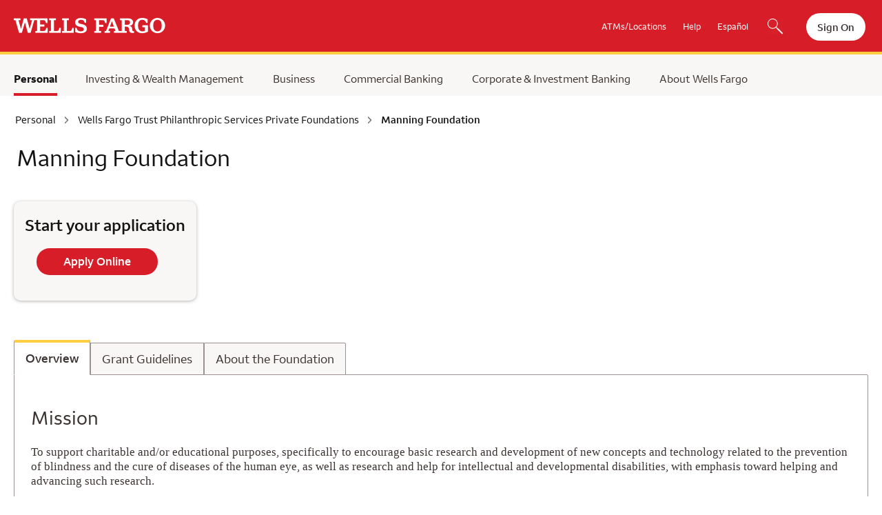

--- FILE ---
content_type: text/html;charset=UTF-8
request_url: https://www.wellsfargo.com/private-foundations/manning-foundation/
body_size: 6527
content:
<!DOCTYPE html>
<html xmlns="http://www.w3.org/1999/xhtml" class="no-js" lang="en">
<head>
	
	
    <link rel="preconnect" href="https://www17.wellsfargomedia.com/">
    <link rel="dns-prefetch" href="https://www17.wellsfargomedia.com/">
    <link rel="preconnect" href="https://connect.secure.wellsfargo.com/">
    <link rel="dns-prefetch" href="https://connect.secure.wellsfargo.com/">
    <link rel="preconnect" href="https://static.wellsfargo.com/">
    <link rel="dns-prefetch" href="https://static.wellsfargo.com/">
    <link rel="preconnect" href="https://c1.wfinterface.com/">
    <link rel="dns-prefetch" href="https://c1.wfinterface.com/">
    <link rel="preconnect" href="https://service.maxymiser.net/">
    <link rel="dns-prefetch" href="https://service.maxymiser.net/">


	
	

	
		<script type="text/javascript" nonce="d0d5e3c2-88f0-43b4-83a1-b1d3b7a70e8d">
		var environment = "PRODUCTION";

		

		 
			var appd_key = "AD-AAB-ABJ-PYY";
		 

		var appd_js_path = "https:\/\/static.wellsfargo.com\/assets\/js\/wfui\/appdynamics";
	</script>
		<script type="text/javascript" src="https://static.wellsfargo.com/assets/js/wfui/appdynamics/appdEUMConfig.js" nonce="d0d5e3c2-88f0-43b4-83a1-b1d3b7a70e8d"> </script>

	
	<script type="text/javascript" nonce="d0d5e3c2-88f0-43b4-83a1-b1d3b7a70e8d">
		var akamaiImageHostUrl = "https:\/\/www17.wellsfargomedia.com";
	</script>


	
	
	
	
	


	<meta http-equiv="Content-Type" content="text/html; charset=UTF-8">

	
	<meta name="viewport" content="width=device-width, initial-scale=1.0">

	
	<title>Manning Foundation – Foundation Grants – Wells Fargo</title>

	
	<script type="text/javascript" nonce="d0d5e3c2-88f0-43b4-83a1-b1d3b7a70e8d"> var utag_data = { app_id:'WWW',authenticated:'false',mpuid:'11202601111713351978861772',unique_id:'20260111051336',page_type:'BROWSER',tealium_js_path:'https://c1.wfinterface.com/tracking/public-site/utag.js',device_type:'DESKTOP',mt_tag_path:'https://c1.wfinterface.com/rtto/',customer_type:'',zip_code:'',environment:'PRODUCTION',lang_pref:'EN'} </script> 
	<script type="text/javascript" nonce="d0d5e3c2-88f0-43b4-83a1-b1d3b7a70e8d"> var WFUI_CONTAINER = {"app_id":"WWW","environment":"PRODUCTION","top":{"sources":[]},"bottom":{"sources":[]}}; </script> 

	
	
	
		<link rel="stylesheet" type="text/css" href="/ui/css/publicsite-ui/ps-global.714aa614432d6231a37c.css"/>
	
	
	

	
	<meta name="description" content="Manning Foundation grant information: program areas, limitations, guidelines, deadlines, and more."/>
	<meta name="keywords" content="Manning Foundation, Manning"/>
	<meta name="robots" content="index, follow"/>

	
		
			<link  rel="canonical" href="https://www.wellsfargo.com/private-foundations/manning-foundation/"/>
			<link rel="alternate" href="https://www.wellsfargo.com/private-foundations/manning-foundation/" hreflang="en-us" />

			
				
			
			
				<link rel="alternate" href="https://www.wellsfargo.com/private-foundations/manning-foundation/" hreflang="x-default"   />
			
			
		
	

	
	
	
	


	
	
    
    


	
	
	

	
	
	
	
	
		<link rel="shortcut icon" href="https://www17.wellsfargomedia.com/assets/images/icons/ico/favicon.ico" />
		<link rel="apple-touch-icon" sizes="120x120" href="https://www17.wellsfargomedia.com/assets/images/icons/apple-touch-icon_120x120.png"/>
		<link rel="apple-touch-icon" sizes="180x180" href="https://www17.wellsfargomedia.com/assets/images/icons/apple-touch-icon_180x180.png"/>
		<link rel="icon" sizes="128x128" href="https://www17.wellsfargomedia.com/assets/images/icons/icon-normal_128x128.png"/>
		<link rel="icon" sizes="192x192" href="https://www17.wellsfargomedia.com/assets/images/icons/icon-hires_192x192.png"/>
		<link rel="icon" type="image/png" href="https://www17.wellsfargomedia.com/assets/images/icons/favicon_16x32x48.png">
	



	
	
	
	
	

	
	
    
    <script type="text/javascript" nonce="d0d5e3c2-88f0-43b4-83a1-b1d3b7a70e8d">
        // if this line executes, then javascript is turned on and we'll
		// therefore remove the no-js class from the HTML tag
        document.documentElement.className = document.documentElement.className.replace(/(^|\s)no-js(\s|$)/, '$1$2');
        var rwd = "true";
		
		
		
		
		var routerpath ="https:\/\/connect.secure.wellsfargo.com\/xapi\/product-service-research\/explore\/v1\/router\/exit";
		
		
		
    </script>


	
	
    
    <script type="text/javascript" nonce="d0d5e3c2-88f0-43b4-83a1-b1d3b7a70e8d">
		var  stateCode = null;
		var  zipCode = null;
    </script>


	
	 
<script id="antiClickjack" type="text/javascript" nonce="d0d5e3c2-88f0-43b4-83a1-b1d3b7a70e8d">try{if (self != top){top.location = self.location;}}catch(err){}</script></head>

<body id="ps-rsk-foundation">
<a href="#skip" class="hidden">Skip to main content</a>
<div class="ps-body-container" data-pid="702-341512-64" data-ptid="tcm:702-236593-128">

	
	
	
		
    <header class="ps-masthead" role="banner" data-cid="tcm:84-245958-16" data-ctid="tcm:91-223647-32">
        <div class="ps-masthead-wrapper">
            <div class="new_logoOuter">
                <div class="ps-logo">
                    <a href="/"> <img src="https://www17.wellsfargomedia.com/assets/images/rwd/wf_logo_220x23.png" alt="Wells Fargo Home Page"> </a>
                </div>
            </div>
            <nav class="ps-right-nav" aria-label="Header Navigation">
                <ul>
                    
                        
                            <li><a href="/locator/">ATMs/Locations</a></li>
                        
                            <li><a href="#" class="ps-masthead-help" role="button" >Help</a></li>
                        
                            <li><a href="/es/" xml:lang="es" id="langPrefToggle" class="spTogglePersonal" xml:lang="es" name="langPrefToggle" lang="es"  lang="es">Español</a></li>
                        
                            <li class="ps-search-item"><a href="#" class="ps-nxgSearchIcon" id="nxgSearchButton" aria-label="Search, Opens a dialog" >  </a></li>
                        
                    
                    <li class="ps-sign-on-item"> <div class="ps-masthead-sign-on">
                        <a href="https://connect.secure.wellsfargo.com/auth/login/present?origin=cob" class="ps-sign-on-text"  data-platform="applicationhost" data-host="Login App Host">Sign On</a>
                    </div></li>
                </ul>
            </nav>
           
		   
				<button type="button" data-role="none" class="ps-hamburger-link" name="hamburger-link"
						data-effect="st-effect-1" aria-expanded="false" aria-label="Open Menu Navigation"> 
					<div class="ps-icon-bar"></div>
					<div class="ps-icon-bar"></div>
					<div class="ps-icon-bar"></div>
					<span>MENU</span>
				</button>
			
        </div>
    </header>


	
		
		<div id="lang-pref-pop-up" class="lang-pref-pop-up ep-modal" role="dialog" tabindex="-1" data-content-id="16667" data-variant-condition="true" data-cid="tcm:182-246149" data-ctid="tcm:182-156270-2">     <div class="ep-modal-dialog modal-top">         <div class="ep-modal-content">             <div class="ep-modal-header"><h2 tabindex="1" id="headerTextpopup">Esta página solo está disponible en inglés</h2></div>             <div class="ep-modal-body"><p>Selecione Cancele para permanecer en esta página o Continúe para ver nuestra página principal en español.</p></div>             <div class="ep-modal-footer"><a class="ps-btn-secondary" id="close-lang-pref-pop-up" role="button" href="#" tabindex="3">Cancele</a><a class="ps-btn-primary continue-red" id="spanish-home-page-link" role="button" tabindex="2" data-content-id="16667" data-presentation="1" href="#">Continúe</a> </div> </div> </div> </div>
		

	
		
    
        <div class="ps-support-dropdown-overlay-container"></div>
        <div class="ps-support-dropdown-overlay" data-cid="tcm:84-241194-16" data-ctid="tcm:91-236597-32">
            <div class="ps-support-dropdown-hook"></div>
            <div class='support-dropdown-container'>
                <div class='support-dropdown-top'>
                    <div>
                        <h2 class="contact-bar-header">How can we help?</h2>
                    </div>
                    <div>

                        <ul class='support-bar-links'>
                            
                                
                                

                                

                                
                                
                                <li class="contact-bar-location-list">
                                    <a href="#" role="button" tabindex="0" class="contact-bar-collapsible contact-bar-location" aria-expanded="false" aria-controls="find_location_block">
                                        <span class="contact-bar-location-icon" aria-hidden="true">&zwj;</span>
                                        <span role="heading" aria-level="3" class="contact-bar-select">
											Find a location
										</span>
                                        <span class="collapsible-icon collapsible-icon-collapse" aria-hidden="true">&zwj;</span>
                                    </a>
                                    <div class="contact-bar-content contact-bar-content-hidden" aria-hidden="true" id="find_location_block">
                                        <div class="contact-bar-form-grp">

                                            <form action="/locator/search/" method="get" class="find_location" xmlns="http://www.w3.org/1999/xhtml">
                                                <div class="contact-bar-form-input">
                                                    
                                                        <input type="text" aria-label="City, State or ZIP" placeholder="" id="supportDropDownLocator" name="searchTxt" class="contact-bar-input-box">
                                                        <label for="supportDropDownLocator">City, State or ZIP</label>
                                                    
                                                </div>
                                                <div class="contact-bar-form-btn">
                                                    </input>
                                                    <button type="submit">Go</button>
                                                </div>
                                            </form>
                                        </div>
                                    </div>
                                </li>
                            
                                
                                

                                

                                
                                <li>
                                    
                                        <a href="https://appointments.wellsfargo.com/maa/appointment/" aria-label="Make an appointment link" class="contact-bar-appointment"  data-platform="applicationhost" data-host="MAA Host">Make an appointment</a>
                                    
                                </li>
                                
                            
                                
                                

                                

                                <li>
                                    <a href="#" role="button" tabindex="0" class="contact-bar-collapsible contact-bar-call" aria-expanded="false" aria-controls="quick_help_block">
                                        <span class="contact-bar-appointment-icon" aria-hidden="true">&zwj;</span>
                                        <span role="heading" aria-level="3" class="contact-bar-select"> Quick help</span>
                                        <span class="collapsible-icon collapsible-icon-collapse" aria-hidden="true">&zwj;</span>
                                    </a>
                                    <div class="contact-bar-content contact-bar-call-desc contact-bar-content-hidden" aria-hidden="true" id="quick_help_block">
                                        <ul>
                                            
                                                <li><a href="/help/">Customer service and FAQs</a></li>
                                            
                                                <li> <a href="/help/routing-number/">Find routing and account numbers</a> </li>
                                            
                                        </ul>
                                    </div>
                                </li>
                                
                                
                            
                                
                                

                                

                                
                                
                                
                            
                        </ul>
                    </div>
                </div>
                
                    
            
                    
            
                    
            
                    <div class="support-dropdown-bottom">
                        <div>
                            <h2 class="popular-faqs-header">Popular FAQs</h2>
                        </div>
                        <div>
                            <ul class='popular-faq-links'>
                                
                                    <li>
                                        <div class="ps-popular-faq-link">
                                            <div>
                                                <a href="/help/routing-number/">How do I find my routing and account numbers?</a>
                                                <span class="right-chevron" aria-hidden="true"></span>

                                            </div>
                                        </div>
                                    </li>
                                
                                    <li>
                                        <div class="ps-popular-faq-link">
                                            <div>
                                                <a href="/help/online-banking/zelle-faqs/#isthereafeeforzelle">Is there a fee for Zelle<sup>®</sup>?</a>
                                                <span class="right-chevron" aria-hidden="true"></span>

                                            </div>
                                        </div>
                                    </li>
                                
                                    <li>
                                        <div class="ps-popular-faq-link">
                                            <div>
                                                <a href="/privacy-security/fraud/report/">How do I report suspected fraud?</a>
                                                <span class="right-chevron" aria-hidden="true"></span>

                                            </div>
                                        </div>
                                    </li>
                                
                                    <li>
                                        <div class="ps-popular-faq-link">
                                            <div>
                                                 <a href="/help/">See more FAQs</a> 
                                                <span class="right-chevron" aria-hidden="true"></span>

                                            </div>
                                        </div>
                                    </li>
                                
                            </ul>
                        </div>


                    </div>
            </div>
        </div>
    

	
		 
	
    <div class="ps-fat-nav-overlay"></div>
    <div class="ps-fat-nav-outer" data-cid="tcm:84-245989-16"
         data-ctid="tcm:91-226306-32">
        <nav class="ps-fat-nav-wrapper" aria-label="Main Navigation">
            <div class="ps-fat-nav-hook"></div>
            <div class="ps-fat-nav-l1">
						
					<div class="ps-fat-nav-search">
						<button class="fat-nav-search" id="nxgSearchButton"><span class="fat-nav-search-icon">&zwj;</span>
							<span class="ps-search-text">Search</span>
						</button>
					</div>
					<div class="ps-fat-nav-l1-links">
                    <ul>
						
						
						<li class="ps-fat-nav-item active clickable">
							<a href="/">Personal </a>
							
							<ul class="ps-fat-nav-l2" aria-expanded="true">
								
									
								
							</ul>
						</li>
						
						
						
						
						
						
						<li class="ps-fat-nav-item"><a href="/investing-wealth/">Investing & Wealth Management </a></li>
						
						
						
						
						<li class="ps-fat-nav-item"><a href="/biz/">Business</a></li>
						
						
						
						
						<li class="ps-fat-nav-item"><a href="/com/">Commercial Banking </a></li>
						
						
						
						
						<li class="ps-fat-nav-item"><a href="/cib/">Corporate & Investment Banking </a></li>
						
						
						
						
						<li class="ps-fat-nav-item"><a href="/about/">About Wells Fargo</a></li>
						
                    </ul>
                </div>
                
                <div class="ps-fat-nav-l1-extras">
                    <ul>
                        
                            <li class="ps-fat-nav-extra"><a href="/locator/">ATMs/Locations</a></li>
                        
                            <li class="ps-fat-nav-extra"><a href="/help/">Customer Service and FAQs</a></li>
                        
                            <li class="ps-fat-nav-extra"><a href="/es/" xml:lang="es" id="langPrefToggle" class="spTogglePersonal" xml:lang="es" name="langPrefToggle" lang="es"  lang="es">Español</a></li>
                        
                    </ul>
                </div>
            </div>
        </nav>

        
        <div class="ps-fat-nav-l3-wrapper ps-fat-nav-l3-override">
		<div class="ps-fat-nav-hook"></div>
            
                
					
					
				
					
					
				
					
					
				
					
					
				
					
					
				
					
					
				              
            
        </div>
    </div>
    <div class="container-l3-mobile" id="containerL3Mobile"></div>

	


	

	
    <nav aria-label="Breadcrumb">
        
        <div class="ps-rsk-breadcrumb-container">
            <ul class="ps-rsk-breadcrumb-contain">
                
                    <li>
                        
                        <a href="/">Personal</a>
                        <span aria-hidden="true" class="ps-right-aligned-chevron"></span>
                    </li>
                
                    <li  class  = "ps-responsive-mobile">
                        <span aria-hidden="true" class="ps-left-aligned-chevron"></span>
                        <a href="/private-foundations">Wells Fargo Trust Philanthropic Services Private Foundations</a>
                        <span aria-hidden="true" class="ps-right-aligned-chevron"></span>
                    </li>
                
                    <li  class  = "psk-rsk-breadcrumb-last">
                        
                        Manning Foundation
                        <span aria-hidden="true" class="ps-right-aligned-chevron"></span>
                    </li>
                
            </ul>
        </div>
    </nav>

	
		
	
	
	


	
	<main class="ps-body-wrapper">
		<div class="ps-page-title"> 
			<h1 id="skip">Manning Foundation</h1>
		</div>
       		
		
	

		 <div data-exo-id="exo-marketing" aria-hidden="true"> </div>
		
		<!-- Body Region -->
		
	
		
	<div class="card-background-white text-aligned-center">
		
		
		
		<div class="card-container one-card card-left card-theme4" data-cid="tcm:84-338808-16" data-ctid="tcm:91-223650-32">
			
				

	<div class="enhanced-txt-cm text-aligned-center" data-cid="tcm:84-338941-16" data-ctid="tcm:91-223644-32">

		<div>
			
			<div class="enhanced-txt-body">

				<div class="title2-SemiBold">Start your application</div>

				

				

				

				

				

				

				

				<p><a href="https://www.cybergrants.com/wfps/common_grant_application" enrollmentid="4936" class="ps-btn-primary" >Apply Online</a></p>

			</div>
		</div>
	</div>

			
		</div>
		
	</div>

	
		
	<div class="ps-responsive-tab" data-cid="tcm:182-341518-16" data-ctid="tcm:91-246267-32">
		

			<div class="tab-mobile-group">
				
				
					<details class="tab-mobile-item">
						<summary class="tab-mobile-content-title">
							<span class="hidden">Overview</span>
							<a aria-hidden="true" class="tab-mobile-title-text" href="overview" tabindex="-1">Overview</a>
						</summary>
						<div class="tab-mobile-content-text-wrapper-collapsible">
							<h2  >Mission</h2> <p  >To support charitable and/or educational purposes, specifically to encourage basic research and development of new concepts and technology related to the prevention of blindness and the cure of diseases of the human eye, as well as research and help for intellectual and developmental disabilities, with emphasis toward helping and advancing such research.</p> <h2  >Annual application deadlines</h2> <p  >September 1</p> <h2  >Program areas</h2> <p  >Education <br /> Health <br /></p> <h2  >States served</h2> <p  >Texas</p> <h2  >Geographic limitations</h2> <p  >The Foundation primarily supports organizations located in Texas.</p> <h2  >Program limitations</h2> <p  >The Foundation primarily supports research in the prevention of blindness and the cure of diseases of the human eye, and research in intellectual and developmental disabilities.</p>
						</div>
					</details>
				
					<details class="tab-mobile-item">
						<summary class="tab-mobile-content-title">
							<span class="hidden">Grant Guidelines</span>
							<a aria-hidden="true" class="tab-mobile-title-text" href="grantguidelines" tabindex="-1">Grant Guidelines</a>
						</summary>
						<div class="tab-mobile-content-text-wrapper-collapsible">
							<h2  >Requirements</h2> <ul  > <li>To be eligible, organizations must qualify as exempt organizations under Section 501(c)(3) of the Internal Revenue Code.</li> </ul> <h2  >Average giving</h2> <p  >Average total giving per year:  $250,000</p> <h2  >Annual application period and deadlines</h2> <p  >Applications are accepted year-round.  Applications must be submitted by September 1 to be reviewed at the annual grant meeting that occurs in October.</p> <h2  >Communications</h2> <p  >Applicants will receive an automated email confirming their submission.  Grant decisions are generally communicated by November for applications received by the deadline.</p> <h2  >Required agreements and reports</h2> <p  >Periodic progress reports and final reports may be required for funded projects.</p>
						</div>
					</details>
				
					<details class="tab-mobile-item">
						<summary class="tab-mobile-content-title">
							<span class="hidden">About the Foundation</span>
							<a aria-hidden="true" class="tab-mobile-title-text" href="aboutthefoundation" tabindex="-1">About the Foundation</a>
						</summary>
						<div class="tab-mobile-content-text-wrapper-collapsible">
							<h2  >Foundation Information</h2> The Manning Foundation was created by William O. Manning of Harris County, TX in 1992. The Foundation encourages basic research and development of new concepts and technology related to the prevention of blindness and the cure of diseases of the human eye, as well as research and help for intellectual and developmental disabilities, with emphasis toward helping and advancing such research. <br   /> <br   /> Mr. Manning started as a clerk with Humble Oil and spent his entire career with this company (and its successors).  He married Nannie Brooks “Nancy” Stafford Manning on June 10th, 1944. She predeceased him in 1991. He died on June 17, 1992.
						</div>
					</details>
				
				
			</div>

			<div class="tab-desktop-group">
				
				<div role="tablist" class="tab-desktop-list">
					<button type="button"
							role="tab"
							aria-selected="false"
							aria-controls="overview"
							id = "overview-tab"
							tabindex="-1">
						
						
						
						<a href = "overview" tabindex="-1">Overview</a>
					</button><button type="button"
							role="tab"
							aria-selected="false"
							aria-controls="grantguidelines"
							id = "grantguidelines-tab"
							tabindex="-1">
						
						
						
						<a href = "grantguidelines" tabindex="-1">Grant Guidelines</a>
					</button><button type="button"
							role="tab"
							aria-selected="false"
							aria-controls="aboutthefoundation"
							id = "aboutthefoundation-tab"
							tabindex="-1">
						
						
						
						<a href = "aboutthefoundation" tabindex="-1">About the Foundation</a>
					</button>
				</div>
				<div tabindex="-1"
					 role="tabpanel"
					 id = "overview"
					 aria-labelledby = "overview-tab">
					<a href="#" class="hidden" tabindex='-1'>Overview</a>
					<h2  >Mission</h2> <p  >To support charitable and/or educational purposes, specifically to encourage basic research and development of new concepts and technology related to the prevention of blindness and the cure of diseases of the human eye, as well as research and help for intellectual and developmental disabilities, with emphasis toward helping and advancing such research.</p> <h2  >Annual application deadlines</h2> <p  >September 1</p> <h2  >Program areas</h2> <p  >Education <br /> Health <br /></p> <h2  >States served</h2> <p  >Texas</p> <h2  >Geographic limitations</h2> <p  >The Foundation primarily supports organizations located in Texas.</p> <h2  >Program limitations</h2> <p  >The Foundation primarily supports research in the prevention of blindness and the cure of diseases of the human eye, and research in intellectual and developmental disabilities.</p>
				</div>
				<div tabindex="-1"
					 role="tabpanel"
					 id = "grantguidelines"
					 aria-labelledby = "grantguidelines-tab">
					<a href="#" class="hidden" tabindex='-1'>Grant Guidelines</a>
					<h2  >Requirements</h2> <ul  > <li>To be eligible, organizations must qualify as exempt organizations under Section 501(c)(3) of the Internal Revenue Code.</li> </ul> <h2  >Average giving</h2> <p  >Average total giving per year:  $250,000</p> <h2  >Annual application period and deadlines</h2> <p  >Applications are accepted year-round.  Applications must be submitted by September 1 to be reviewed at the annual grant meeting that occurs in October.</p> <h2  >Communications</h2> <p  >Applicants will receive an automated email confirming their submission.  Grant decisions are generally communicated by November for applications received by the deadline.</p> <h2  >Required agreements and reports</h2> <p  >Periodic progress reports and final reports may be required for funded projects.</p>
				</div>
				<div tabindex="-1"
					 role="tabpanel"
					 id = "aboutthefoundation"
					 aria-labelledby = "aboutthefoundation-tab">
					<a href="#" class="hidden" tabindex='-1'>About the Foundation</a>
					<h2  >Foundation Information</h2> The Manning Foundation was created by William O. Manning of Harris County, TX in 1992. The Foundation encourages basic research and development of new concepts and technology related to the prevention of blindness and the cure of diseases of the human eye, as well as research and help for intellectual and developmental disabilities, with emphasis toward helping and advancing such research. <br   /> <br   /> Mr. Manning started as a clerk with Humble Oil and spent his entire career with this company (and its successors).  He married Nannie Brooks “Nancy” Stafford Manning on June 10th, 1944. She predeceased him in 1991. He died on June 17, 1992.
				</div>
				
			</div>
		

	</div>

	
		
	<div class="card-background-white text-aligned-center">
		
		
		
		<div class="card-container two-card card-left card-theme4" data-cid="tcm:84-338856-16" data-ctid="tcm:91-223650-32">
			
				

	<div class="enhanced-txt-cm text-aligned-center" data-cid="tcm:84-338939-16" data-ctid="tcm:91-223644-32">

		<div>
			
			<div class="enhanced-txt-body">

				<div class="title2-SemiBold">View Saved Applications</div>

				

				

				

				

				

				

				

				<p><a href="http://www.cybergrants.com/wfps/history" enrollmentid="2395" class="ps-btn-secondary" >Sign On</a></p>

			</div>
		</div>
	</div>

			
				

	<div class="enhanced-txt-cm text-aligned-center" data-cid="tcm:84-338940-16" data-ctid="tcm:91-223644-32">

		<div>
			
			<div class="enhanced-txt-body">

				<div class="title2-SemiBold">Frequently Asked Questions</div>

				

				

				

				

				

				

				

				<p><a href="/private-foundations/frequently-asked-questions" class="ps-btn-secondary" >View All</a></p>

			</div>
		</div>
	</div>

			
		</div>
		
	</div>

	
		
	<div class="contact-bar-container" data-cid="tcm:84-72772-16" data-ctid="tcm:91-223673-32">
		<div class="row">
			<div class="col-12 col-s-12">
				<h2 class="contact-bar-header">How can we help?</h2>
			</div>
		</div>
		<div class="row">
			<ul class="contact-bar-links contact-bar-list">
				
					
					
					
					<li class="ps-col-xl-3 ps-col-lg-3 ps-col-md-6 ps-col-s-12">
						<a href="#" role="button" tabindex="0" class="contact-bar-collapsible contact-bar-callus contact-bar-list-header" aria-expanded="false">
							<span class="contact-bar-callus-icon">&zwj;</span>
							<span role="heading" aria-level="3" class="contact-bar-select">Call us</span>
							<span class="collapsible-icon collapsible-icon-collapse">&zwj;</span>
						</a>
						<div class="contact-bar-content contact-bar-callus-desc contact-bar-callus-content contact-bar-content-hidden" aria-hidden="true">
							<ul class="contact-bar-callus-list">
								
									<li><p>Grant Program or Technical Support <br /> <span class="c12">1-888-235-4351</span> <br /> <br /> Email us <br /> grantadministration <br /> @wellsfargo.com</p></li>
								
							</ul>
						</div>
					</li>
				
			</ul>
		</div>
		<div></div>
	</div>

	


		
		
	


		
		

		
		<div class="ps-footnote">
	
		
    <div class="ps-footnote-text" data-numbered="false" data-cid="tcm:84-72768-16" data-ctid="tcm:91-223645-32">
        <p  ><strong>Wells Fargo Trust Philanthropic Services Private Foundations</strong></p> <p  >The information on this page is a summary only and may not reflect all requirements related to a foundation’s grantmaking process. In the event the information contained on this website differs from a foundation's governing instrument, the governing instrument shall control.</p>
    </div>

	
		
    <div class="ps-footnote-text" data-numbered="false" data-cid="tcm:84-173890-16" data-ctid="tcm:91-223645-32">
        <p  >Wealth & Investment Management offers financial products and services through affiliates of Wells Fargo & Company. Bank products and services are available through Wells Fargo Bank, N.A., Member FDIC. </p>
    </div>

	
		
    <div class="ps-footnote-text" data-numbered="false" data-cid="tcm:84-72769-16" data-ctid="tcm:91-223645-32">
        <p><strong>Educational Scholarships</strong></p> <p>If you are an individual seeking a scholarship, please review scholarship opportunities at <a data-exit="true" aria-label="hyperlink text opens dialogue" target="_blank"  data-href-id="1341512702" href="#">csascholars.org</a>.</p>
    </div>

	
		
    <div class="ps-footnote-text" data-numbered="false" data-cid="tcm:84-72766-16" data-ctid="tcm:91-223645-32">
        <p><strong>Wells Fargo Philanthropy and Community Impact</strong></p> <p>For information regarding Wells Fargo’s social impact and philanthropy, please visit our <a href="/about/responsibility-and-impact/community-giving/">Philanthropy and Community Impact</a> page.</p>
    </div>

	
		
    <div class="ps-footnote-text" data-numbered="false" data-cid="tcm:84-20661-16" data-ctid="tcm:91-223645-32">
        <p  >Wells Fargo Bank, N.A. Member FDIC.</p>
    </div>

	
		
    <div class="ps-footnote-text" data-numbered="false" data-cid="tcm:84-223540-16" data-ctid="tcm:91-223645-32">
        <p  >DT1-09222027-24-8044507-1.2</p>
    </div>

	
</div>

	</main>

	
	
	
		
  
    
	
		
			<div role="dialog" tabindex="-1" aria-labelledby="headerText" data-content-id="1341512702" class="ep-modal" aria-modal="true">
				<div class="ep-modal-dialog">
					<div class="ep-modal-content">
						<div class="ep-modal-header">
							<p tabindex="1" id="headerText">You are leaving the Wells Fargo website.</p>
						</div>
						<div class="ep-modal-body" data-variant-condition="true">
							<p>
								You are leaving wellsfargo.com and entering a website that Wells Fargo does not control.
							</p>
							
							<p>
								Wells Fargo has provided this link for your convenience, but does not endorse and is not responsible for the products, services, content, links, privacy policy, or security policy of this website.
							</p>
							
						</div>
						
						
						<div class="ep-modal-footer">
							<a class="ps-btn-primary" href="http://www.csascholars.org" tabindex="2" data-content-id="1341512702" data-presentation="1" >Continue</a>
							<a class="ps-btn-secondary" role="button" href="#" tabindex="3" >Cancel</a>
						</div>
					</div>
				</div>
			</div>
		
	 

  

	


	
	

	
	<footer class="ps-responsive-footer">
			
		<div class="ps-footer-wrapper">
	
		
	<div class="ps-footer-links" data-cid="tcm:84-246011-16" data-ctid="tcm:91-223668-32">
		<nav role="navigation">
			<ul>
				<li class="ps-footer-link">
					<span> <a href="/privacy-security/">Privacy, Cookies, Security & Legal</a> </span>
				</li>
				<li class="ps-footer-link">
					<span> <a href="/privacy-security/opt-out-notice/">Do Not Sell or Share My Personal Information</a> </span>
				</li>
				<li class="ps-footer-link">
					<span> <a href="/privacy-security/notice-of-data-collection/">Notice of Data Collection</a> </span>
				</li>
				<li class="ps-footer-link">
					<span> <a href="/privacy-security/terms/">General Terms of Use</a> </span>
				</li>
				<li class="ps-footer-link">
					<span> <a href="/privacy-security/fraud/report/">Report Fraud</a> </span>
				</li>
				<li class="ps-footer-link">
					<span> <a href="/sitemap/">Sitemap </a> </span>
				</li>
				<li class="ps-footer-link">
					<span> <a href="/">Home </a> </span>
				</li>
				<li class="ps-footer-link">
					<span> <a href="/about/?linkLoc=footer/">About Wells Fargo</a> </span>
				</li>
				<li class="ps-footer-link">
					<span> <a href="/about/careers/">Careers</a> </span>
				</li>
				<li class="ps-footer-link">
					<span> <a href="/about/inclusion/">Inclusion and Accessibility</a> </span>
				</li>
			</ul>
		</nav>
	</div>

	
		
	
    <div class="ps-gray-line-container">
        <div class="ps-gray-line">&zwj;</div>
    </div>
    <div class="ps-copyright" data-cid="tcm:84-246025-16" data-ctid="tcm:91-223675-32">© 1999 - 2026 Wells Fargo. NMLSR ID 399801</div>
	

	
</div>
			
	</footer>

	
	
<div class="bottom-sheet-container" id="bottom-sheet-container" tabindex="-1" role="dialog"  aria-hidden="true" aria-labelledby="bottomSheetContainer">
    <div class="bottom-sheet" >
        <div class="bottom-sheet-header" tabindex="0">				
			<h2 class="bottom-sheet-title" id ="bottomSheetContainer">Footnote</h2>			
		    <button class="bottom-sheet-close-icon" aria-label="Close" tabindex="0"></button>
            </div>
        <div class="bottom-sheet-body">
        </div>
    </div>
</div>

</div>


<div class="visuallyHidden"><img src="/assets/images/global/s.gif?log=1&cb=1768180416067&event=PageLoad&pid=tcm:702-341512-64&ptid=tcm:702-236593-128&pageUrl=https%3A%2F%2Fwww.wellsfargo.com%2Fprivate-foundations%2Fmanning-foundation%2F&clist=84-224686-16~91-2049-32|84-72768-16~91-223645-32|84-173890-16~91-223645-32|84-72769-16~91-223645-32|84-72766-16~91-223645-32|84-20661-16~91-223645-32|84-223540-16~91-223645-32|84-245958-16~91-223647-32|182-246149-16~91-223667-32|84-241194-16~91-236597-32|84-245989-16~91-226306-32|84-338808-16~91-223650-32|182-341518-16~91-246267-32|84-338856-16~91-223650-32|84-72772-16~91-223673-32|84-246011-16~91-223668-32|84-246025-16~91-223675-32" alt=""/></div>



    
        <script type="text/javascript" nonce="d0d5e3c2-88f0-43b4-83a1-b1d3b7a70e8d">
var tasInfo = {
"pageID" : "\/private-foundations\/manning-foundation\/",
"Url" : "/tas",
"App_ID" : "WWW",
"deviceType" : "DESKTOP",

"os": "macOS"

}; 
</script>
    





	<script type="text/javascript" src="/ui/javascript/publicsite-ui/ps-global.14a4e45f9936a95b0bfa.js" nonce="d0d5e3c2-88f0-43b4-83a1-b1d3b7a70e8d"> </script>






	
	
	
	
	



<script src="https://static.wellsfargo.com/assets/js/wfui/container/wfui-container-bottom.js" nonce="d0d5e3c2-88f0-43b4-83a1-b1d3b7a70e8d"></script>

<script type="text/javascript"  src="/ApZn/QoKN/qY/TcEB/bOtQ/mum5pb2QfXLpXz/YDtUAQ/MjoXK/it0cG8B"></script></body>

</html>

--- FILE ---
content_type: text/css
request_url: https://www.wellsfargo.com/ui/css/publicsite-ui/ps-global.714aa614432d6231a37c.css
body_size: 48051
content:
@font-face{font-display:swap;font-family:Wells Fargo Sans Regular;src:url(https://www17.wellsfargomedia.com/assets/fonts/wellsfargosans-rg.woff2) format("woff2"),url(https://www17.wellsfargomedia.com/assets/fonts/wellsfargosans-rg.woff) format("woff")}@font-face{font-display:swap;font-family:Wells Fargo Sans Condensed;font-stretch:condensed;src:url(https://www17.wellsfargomedia.com/assets/fonts/wellsfargosans-cd.woff2) format("woff2"),url(https://www17.wellsfargomedia.com/assets/fonts/wellsfargosans-cd.woff) format("woff")}@font-face{font-display:swap;font-family:Wells Fargo Sans Bold;font-weight:700;src:url(https://www17.wellsfargomedia.com/assets/fonts/wellsfargosans-bd.woff2) format("woff2"),url(https://www17.wellsfargomedia.com/assets/fonts/wellsfargosans-bd.woff) format("woff")}@font-face{font-display:swap;font-family:Wells Fargo Sans Light;font-weight:300;src:url(https://www17.wellsfargomedia.com/assets/fonts/wellsfargosans-lt.woff2) format("woff2"),url(https://www17.wellsfargomedia.com/assets/fonts/wellsfargosans-lt.woff) format("woff")}@font-face{font-display:swap;font-family:Wells Fargo Sans Italic;font-style:italic;src:url(https://www17.wellsfargomedia.com/assets/fonts/wellsfargosans-it.woff2) format("woff2"),url(https://www17.wellsfargomedia.com/assets/fonts/wellsfargosans-it.woff) format("woff")}@font-face{font-display:swap;font-family:Wells Fargo Sans SemiBold;font-weight:600;src:url(https://www17.wellsfargomedia.com/assets/fonts/wellsfargosans-sbd.woff2) format("woff2"),url(https://www17.wellsfargomedia.com/assets/fonts/wellsfargosans-sbd.woff) format("woff")}@font-face{font-display:swap;font-family:Wells Fargo Sans BoldItalic;font-style:italic;font-weight:700;src:url(https://www17.wellsfargomedia.com/assets/fonts/wellsfargosans-bdit.woff2) format("woff2"),url(https://www17.wellsfargomedia.com/assets/fonts/wellsfargosans-bdit.woff) format("woff")}@font-face{font-display:swap;font-family:Wells Fargo Sans Display;src:url(https://www17.wellsfargomedia.com/assets/fonts/WellsFargoSans_W_Display.woff2) format("woff2"),url(https://www17.wellsfargomedia.com/assets/fonts/WellsFargoSans_W_Display.woff) format("woff")}@font-face{font-display:swap;font-family:"Wells Fargo Serif Regular";src:url(https://www17.wellsfargomedia.com/assets/fonts/wellsfargoserif-rg.woff2) format("woff2"),url(https://www17.wellsfargomedia.com/assets/fonts/wellsfargoserif-rg.woff) format("woff")}@font-face{font-display:swap;font-family:"Wells Fargo Serif Bold";font-weight:700;src:url(https://www17.wellsfargomedia.com/assets/fonts/wellsfargoserif-bd.woff2) format("woff2"),url(https://www17.wellsfargomedia.com/assets/fonts/wellsfargoserif-bd.woff) format("woff")}@font-face{font-display:swap;font-family:"Wells Fargo Serif SemiBold";font-weight:600;src:url(https://www17.wellsfargomedia.com/assets/fonts/wellsfargoserif-sbd.woff2) format("woff2"),url(https://www17.wellsfargomedia.com/assets/fonts/wellsfargoserif-sbd.woff) format("woff")}@font-face{font-display:swap;font-family:"Wells Fargo Serif Italic";font-style:italic;src:url(https://www17.wellsfargomedia.com/assets/fonts/wellsfargoserif-it.woff2) format("woff2"),url(https://www17.wellsfargomedia.com/assets/fonts/wellsfargoserif-it.woff) format("woff")}@font-face{font-display:swap;font-family:"Wells Fargo Serif BoldItalic";font-style:italic;font-weight:700;src:url(https://www17.wellsfargomedia.com/assets/fonts/wellsfargoserif-bdit.woff2) format("woff2"),url(https://www17.wellsfargomedia.com/assets/fonts/wellsfargoserif-bdit.woff) format("woff")}@font-face{font-display:swap;font-family:"Wells Fargo Serif Light";font-weight:300;src:url(https://www17.wellsfargomedia.com/assets/fonts/wellsfargoserif-lt.woff2) format("woff2"),url(https://www17.wellsfargomedia.com/assets/fonts/wellsfargoserif-lt.woff) format("woff")}@font-face{font-display:swap;font-family:"Wells Fargo Serif Display";src:url(https://www17.wellsfargomedia.com/assets/fonts/WellsFargoSerif_W_Display.woff2) format("woff2"),url(https://www17.wellsfargomedia.com/assets/fonts/WellsFargoSerif_W_Display.woff) format("woff")}@font-face{font-display:swap;font-family:Source Sans Pro;src:url(https://www17.wellsfargomedia.com/assets/fonts/wellsfargosourcesans-it.woff2) format("woff2"),url(https://www17.wellsfargomedia.com/assets/fonts/wellsfargosourcesans-it.woff) format("woff")}:root,body,html{-webkit-text-size-adjust:none;box-sizing:border-box;color:#787070;font-family:Wells Fargo Sans Regular,Arial,Helvetica,"sans-serif";font-size:17px;font-weight:400;line-height:1.294;margin:0;padding:0}.ps-hidden-accessible{clip:rect(1px,1px,1px,1px)}.ps-hidden-accessible,.visuallyHidden{height:1px;overflow:hidden;position:absolute;width:1px}.visuallyHidden{clip:rect(0,0,0,0);border:0;margin:-1px;opacity:0;padding:0!important}a{color:#5a469b;text-decoration:underline}.ps-body-container{background-color:#fff;flex-grow:1;margin:0 auto;min-height:100vh;padding:0;position:relative;width:100%}.ps-body-wrapper,.ps-footer-wrapper{margin:0 auto;max-width:1400px}.ps-padding{padding:20px}.row:after{clear:both;content:"";display:table}[class*=col-]{box-sizing:border-box;float:left;padding:0 16px;width:100%}article,aside,details,figcaption,figure,footer,header,hgroup,nav,section,summary{display:block}audio,canvas,video{*zoom:1;display:inline-block;*display:inline}audio:not([controls]){display:none;height:0}[hidden]{display:none}button,input,select,textarea{font-family:Wells Fargo Sans Regular,Arial,Helvetica,"sans-serif"}a:active,a:hover{outline:0}h1,h2,h3,h4{font-family:Wells Fargo Sans Regular,Arial,Helvetica,"sans-serif";font-weight:400}h1{font-size:34px;line-height:1.205}h2{font-size:28px;line-height:1.166}h3{font-size:24px}h3,h4{line-height:1.25}h4{font-size:20px}h5{font-family:Wells Fargo Sans SemiBold,Arial,Helvetica,"sans-serif";font-size:17px;font-weight:600;line-height:1.176}div,fieldset,table,td,th{padding:0}fieldset{border:0;margin:0}legend{color:#787070;margin:0}blockquote{margin:0 40px 1rem}b,strong{font-family:Wells Fargo Sans SemiBold,Arial,Helvetica,"sans-serif";font-size:inherit;line-height:1.294}dfn{font-style:italic}mark{background:#ffcd41;color:#000}p,pre{margin:0 0 1rem}code,kbd,pre,samp{font-family:monospace,serif;_font-family:courier new,monospace;font-size:17px}pre{word-wrap:break-word;white-space:pre;white-space:pre-wrap}q{quotes:none}q:after,q:before{content:"";content:none}small,sub,sup{font-size:75%}sub,sup{line-height:0;position:relative;vertical-align:baseline}sup{top:-.5rem}sub{bottom:-.25rem}dl,menu,ol,ul{margin:0 0 20px}ol{margin:0 0 20px 10px}ol li ol{margin-left:-20px}dd{margin:0 0 0 40px}menu,ul{margin:0 0 20px 10px;padding:0 0 0 10px}nav ol,nav ul{list-style-image:none;list-style-type:none}img{-ms-interpolation-mode:bicubic;border:0}svg:not(:root){overflow:hidden}figure,form{margin:0}fieldset{border:1px solid silver;margin:0 2px;padding:.35rem .625rem .75rem}legend{border:0;*margin-left:-7px;padding:0;white-space:normal}button,input,select,textarea{font-size:100%;margin:0;vertical-align:baseline;*vertical-align:middle}button,input{line-height:normal}button,input[type=button],input[type=reset],input[type=submit]{-webkit-appearance:button;cursor:pointer;*overflow:visible}button[disabled],input[disabled]{cursor:default}input[type=checkbox],input[type=radio]{box-sizing:border-box;*height:13px;padding:0;*width:13px}input[type=search]{-webkit-appearance:textfield;-moz-box-sizing:content-box;-webkit-box-sizing:content-box;box-sizing:content-box}input[type=search]::-webkit-search-cancel-button,input[type=search]::-webkit-search-decoration{-webkit-appearance:none}#DONOTUSE button::-moz-focus-inner,#DONOTUSE input::-moz-focus-inner{border:0;padding:0}textarea{overflow:auto;vertical-align:top}table{border-collapse:collapse;border-spacing:0;margin:0;padding:0}body a,body a:hover{color:#5a469b}body a[href]:focus,body a[href]:focus-visible{outline-color:#5174b8;outline-style:auto;outline-width:2px}li,p{line-height:1.294rem}ol li,ul li{margin:0 auto .5rem}ul li{list-style-type:square}ul li ul li{list-style-type:circle}ul li ul li ul li{list-style-type:disc}ul li ul li ul li ul li{list-style-type:square}ol li{list-style-type:decimal}ol li ol li{list-style-type:lower-alpha}ol li ol li ol li{list-style-type:lower-roman}ol li ol li ol li ol li{list-style-type:decimal}img[src*="/assets/images/global/s.gif"]{display:none}@media screen and (min-width:375px) and (max-width:569px){.comp-margin{margin:0 8px}}@media screen and (min-width:570px) and (max-width:767px){.comp-margin{margin:0 9px}}@media screen and (min-width:1080px) and (max-width:1399px),screen and (min-width:1400px),screen and (min-width:768px) and (max-width:1079px){.comp-margin{margin:0 10px}}.ps-body-container sup,.ps-body-wrapper sup{left:-.1rem;top:-.3rem}sup.c20ref,sup.c20ref+sup{font-size:65%;left:.1rem;top:-.4rem}h2 sup.c20ref,h2 sup.c20ref+sup,h3 sup.c20ref,h3 sup.c20ref+sup{font-size:55%;left:.1rem;top:-.8rem}.ps-col-lg-1,.ps-col-lg-10,.ps-col-lg-11,.ps-col-lg-12,.ps-col-lg-2,.ps-col-lg-3,.ps-col-lg-4,.ps-col-lg-5,.ps-col-lg-6,.ps-col-lg-7,.ps-col-lg-8,.ps-col-lg-9,.ps-col-md-1,.ps-col-md-10,.ps-col-md-11,.ps-col-md-12,.ps-col-md-2,.ps-col-md-3,.ps-col-md-4,.ps-col-md-5,.ps-col-md-6,.ps-col-md-7,.ps-col-md-8,.ps-col-md-9,.ps-col-sm-1,.ps-col-sm-10,.ps-col-sm-11,.ps-col-sm-12,.ps-col-sm-2,.ps-col-sm-3,.ps-col-sm-4,.ps-col-sm-5,.ps-col-sm-6,.ps-col-sm-7,.ps-col-sm-8,.ps-col-sm-9,.ps-col-xl-1,.ps-col-xl-10,.ps-col-xl-11,.ps-col-xl-12,.ps-col-xl-2,.ps-col-xl-3,.ps-col-xl-4,.ps-col-xl-5,.ps-col-xl-6,.ps-col-xl-7,.ps-col-xl-8,.ps-col-xl-9,.ps-col-xs-1,.ps-col-xs-10,.ps-col-xs-11,.ps-col-xs-12,.ps-col-xs-2,.ps-col-xs-3,.ps-col-xs-4,.ps-col-xs-5,.ps-col-xs-6,.ps-col-xs-7,.ps-col-xs-8,.ps-col-xs-9{box-sizing:border-box;padding-left:8px;padding-right:8px}@media screen and (min-width:375px) and (max-width:569px){.ps-col-xs-12{width:100%}.ps-col-xs-11{width:91.66666667%}.ps-col-xs-10{width:83.33333333%}.ps-col-xs-9{width:75%}.ps-col-xs-8{width:66.66666667%}.ps-col-xs-7{width:58.33333333%}.ps-col-xs-6{width:50%}.ps-col-xs-5{width:41.66666667%}.ps-col-xs-4{width:33.33333333%}.ps-col-xs-3{width:25%}.ps-col-xs-2{width:16.66666667%}.ps-col-xs-1{width:8.33333333%}.ps-col-xs-offset-12{margin-left:100%}.ps-col-xs-offset-11{margin-left:91.66666667%}.ps-col-xs-offset-10{margin-left:83.33333333%}.ps-col-xs-offset-9{margin-left:75%}.ps-col-xs-offset-8{margin-left:66.66666667%}.ps-col-xs-offset-7{margin-left:58.33333333%}.ps-col-xs-offset-6{margin-left:50%}.ps-col-xs-offset-5{margin-left:41.66666667%}.ps-col-xs-offset-4{margin-left:33.33333333%}.ps-col-xs-offset-3{margin-left:25%}.ps-col-xs-offset-2{margin-left:16.66666667%}.ps-col-xs-offset-1{margin-left:8.33333333%}.ps-col-xs-offset-0{margin-left:0}}@media screen and (min-width:570px) and (max-width:767px){.ps-col-sm-12{width:100%}.ps-col-sm-11{width:91.66666667%}.ps-col-sm-10{width:83.33333333%}.ps-col-sm-9{width:75%}.ps-col-sm-8{width:66.66666667%}.ps-col-sm-7{width:58.33333333%}.ps-col-sm-6{width:50%}.ps-col-sm-5{width:41.66666667%}.ps-col-sm-4{width:33.33333333%}.ps-col-sm-3{width:25%}.ps-col-sm-2{width:16.66666667%}.ps-col-sm-1{width:8.33333333%}.ps-col-sm-offset-12{margin-left:100%}.ps-col-sm-offset-11{margin-left:91.66666667%}.ps-col-sm-offset-10{margin-left:83.33333333%}.ps-col-sm-offset-9{margin-left:75%}.ps-col-sm-offset-8{margin-left:66.66666667%}.ps-col-sm-offset-7{margin-left:58.33333333%}.ps-col-sm-offset-6{margin-left:50%}.ps-col-sm-offset-5{margin-left:41.66666667%}.ps-col-sm-offset-4{margin-left:33.33333333%}.ps-col-sm-offset-3{margin-left:25%}.ps-col-sm-offset-2{margin-left:16.66666667%}.ps-col-sm-offset-1{margin-left:8.33333333%}.ps-col-sm-offset-0{margin-left:0}}@media screen and (min-width:768px) and (max-width:1079px){.ps-col-md-12{width:100%}.ps-col-md-11{width:91.66666667%}.ps-col-md-10{width:83.33333333%}.ps-col-md-9{width:75%}.ps-col-md-8{width:66.66666667%}.ps-col-md-7{width:58.33333333%}.ps-col-md-6{width:50%}.ps-col-md-5{width:41.66666667%}.ps-col-md-4{width:33.33333333%}.ps-col-md-3{width:25%}.ps-col-md-2{width:16.66666667%}.ps-col-md-1{width:8.33333333%}.ps-col-md-offset-12{margin-left:100%}.ps-col-md-offset-11{margin-left:91.66666667%}.ps-col-md-offset-10{margin-left:83.33333333%}.ps-col-md-offset-9{margin-left:75%}.ps-col-md-offset-8{margin-left:66.66666667%}.ps-col-md-offset-7{margin-left:58.33333333%}.ps-col-md-offset-6{margin-left:50%}.ps-col-md-offset-5{margin-left:41.66666667%}.ps-col-md-offset-4{margin-left:33.33333333%}.ps-col-md-offset-3{margin-left:25%}.ps-col-md-offset-2{margin-left:16.66666667%}.ps-col-md-offset-1{margin-left:8.33333333%}.ps-col-md-offset-0{margin-left:0}}@media screen and (min-width:1080px) and (max-width:1399px){.ps-col-lg-12{width:100%}.ps-col-lg-11{width:91.66666667%}.ps-col-lg-10{width:83.33333333%}.ps-col-lg-9{width:75%}.ps-col-lg-8{width:66.66666667%}.ps-col-lg-7{width:58.33333333%}.ps-col-lg-6{width:50%}.ps-col-lg-5{width:41.66666667%}.ps-col-lg-4{width:33.33333333%}.ps-col-lg-3{width:25%}.ps-col-lg-2{width:16.66666667%}.ps-col-lg-1{width:8.33333333%}.ps-col-lg-offset-12{margin-left:100%}.ps-col-lg-offset-11{margin-left:91.66666667%}.ps-col-lg-offset-10{margin-left:83.33333333%}.ps-col-lg-offset-9{margin-left:75%}.ps-col-lg-offset-8{margin-left:66.66666667%}.ps-col-lg-offset-7{margin-left:58.33333333%}.ps-col-lg-offset-6{margin-left:50%}.ps-col-lg-offset-5{margin-left:41.66666667%}.ps-col-lg-offset-4{margin-left:33.33333333%}.ps-col-lg-offset-3{margin-left:25%}.ps-col-lg-offset-2{margin-left:16.66666667%}.ps-col-lg-offset-1{margin-left:8.33333333%}.ps-col-lg-offset-0{margin-left:0}}@media screen and (min-width:1400px){.ps-col-xl-12{width:100%}.ps-col-xl-11{width:91.66666667%}.ps-col-xl-10{width:83.33333333%}.ps-col-xl-9{width:75%}.ps-col-xl-8{width:66.66666667%}.ps-col-xl-7{width:58.33333333%}.ps-col-xl-6{width:50%}.ps-col-xl-5{width:41.66666667%}.ps-col-xl-4{width:33.33333333%}.ps-col-xl-3{width:25%}.ps-col-xl-2{width:16.66666667%}.ps-col-xl-1{width:8.33333333%}.ps-col-xl-offset-12{margin-left:100%}.ps-col-xl-offset-11{margin-left:91.66666667%}.ps-col-xl-offset-10{margin-left:83.33333333%}.ps-col-xl-offset-9{margin-left:75%}.ps-col-xl-offset-8{margin-left:66.66666667%}.ps-col-xl-offset-7{margin-left:58.33333333%}.ps-col-xl-offset-6{margin-left:50%}.ps-col-xl-offset-5{margin-left:41.66666667%}.ps-col-xl-offset-4{margin-left:33.33333333%}.ps-col-xl-offset-3{margin-left:25%}.ps-col-xl-offset-2{margin-left:16.66666667%}.ps-col-xl-offset-1{margin-left:8.33333333%}.ps-col-xl-offset-0{margin-left:0}}.ps-btn-alt,.ps-btn-primary,.ps-btn-secondary{border-radius:24px;display:table-caption;font-family:Wells Fargo Sans SemiBold,Arial,Helvetica,"sans-serif";font-size:1rem;line-height:1.29;min-width:176px;padding:9px 16px;text-align:center;text-decoration:none}@media screen and (max-width:319px){.ps-btn-alt,.ps-btn-primary,.ps-btn-secondary{min-width:125px}}.ps-btn-primary{background-color:#d71e28;color:#fff}@media screen and (max-width:319px){.ps-btn-primary{text-wrap:wrap!important;display:block}}.ps-btn-primary:active,.ps-btn-primary:hover{background-color:#b01c24}.ps-btn-primary:focus,.ps-btn-primary:hover{color:#fff;font-weight:700}.ps-btn-secondary{background-color:#fff;border:1px solid #3b3331;color:#3b3331}.ps-btn-alt{background-color:#3b3331;color:#fff}.ps-btn-alt:active,.ps-btn-alt:hover{background-color:#141414}.ps-btn-alt:focus,.ps-btn-alt:hover{font-weight:700}.ps-btn-text{font-family:Wells Fargo Sans SemiBold,Arial,Helvetica,"sans-serif";line-height:1.29}.small-promo-combined .ps-padding{text-align:center}.small-promo-combined .ps-padding .ps-btn-secondary{display:inline-block}.ps-actionbtn-primary{align-items:center;background-color:#d71e28;border-radius:24px;box-sizing:border-box;color:#fff;display:flex;font-family:Wells Fargo Sans SemiBold,Arial,Helvetica,"sans-serif"!important;font-size:1rem;font-weight:600;justify-content:center;line-height:1.294;min-width:176px;padding:9px 16px;text-decoration:none}.ps-actionbtn-primary>.opennow-icon:after{background:url(https://www17.wellsfargomedia.com/assets/images/sprite/responsive-sprite-v14.png) -782px -125px;content:"";display:inline-block;height:18.94px;width:12px}.ps-actionbtn-primary:hover{color:#fff;text-decoration:underline}.manage-cookies-btn #ot-sdk-btn.ot-sdk-show-settings{background-color:#fff;border:1px solid #3b3331;border-radius:24px;color:#141414;display:table-caption;font-family:Wells Fargo Sans SemiBold,Arial,Helvetica,"sans-serif";font-size:1rem;line-height:1.29;margin:0 24px;min-width:176px;padding:9px 16px;text-align:center;text-decoration:none}.manage-cookies-btn #ot-sdk-btn.ot-sdk-show-settings:hover{background-color:#141414;color:#fff;font-weight:700}.ps-message-container{color:#3b3331;display:block;font-family:Wells Fargo Sans Regular,Arial,Helvetica,"sans-serif";margin:0 auto;position:relative;width:100%}.ps-message{background-color:#f9f7f6;border:1px solid #e2dede;display:flex;margin:-1px auto 0;max-width:100%;padding:6px 8px 6px 16px}.ps-message-image{background-position:top;background-repeat:no-repeat;padding:10px 10px 0 15px}.alert-theme1,.alert-theme2,.alert-theme3,.alert-theme4,.alert-theme5,.alert-theme6,.alert-theme7{height:19px;width:19px}.alert-theme1,.alert-theme4,.alert-theme5,.alert-theme7{background-position:-147px -16px}.alert-theme1,.alert-theme2,.alert-theme3,.alert-theme4,.alert-theme5,.alert-theme6,.alert-theme7{background-image:url(https://www17.wellsfargomedia.com/assets/images/sprite/responsive-sprite-v14.png)}.alert-theme2,.alert-theme3,.alert-theme6{background-position:-60px -16px}.ps-message-text{padding:10px}.ps-message-text a{white-space:nowrap}.ps-icons-position{align-items:center;display:flex;width:30px}.psmessage-close-button{border:none;cursor:pointer;width:40px}.ps-message-close,.psmessage-close-button{background-color:transparent;display:block;margin-left:auto}.ps-message-close{background-image:url(https://www17.wellsfargomedia.com/assets/images/sprite/responsive-sprite-v14.png);background-position:-18px -63px;background-repeat:no-repeat;height:34px;position:relative;width:20px}@media (forced-colors:active) and (prefers-color-scheme:light){.alert-theme1,.alert-theme4,.alert-theme5,.alert-theme7{background-position:-1070px -20px}.alert-theme2,.alert-theme3,.alert-theme6{background-position:-1018px -20px}}@media (forced-colors:active) and (prefers-color-scheme:dark){.alert-theme1,.alert-theme4,.alert-theme5,.alert-theme7{background-position:-862px -20px}.alert-theme2,.alert-theme3,.alert-theme6{background-position:-809px -20px}.ps-message-close{background-position:-47px -67px}}@media screen and (max-width:374px),screen and (min-width:375px) and (max-width:569px){.ps-message-text{line-height:1.285}.ps-message-text,.ps-message-text strong{font-size:.82352941rem}.psmessage-close-button{padding-top:5px}.ps-message-image{-ms-flex-item-align:start;-webkit-align-self:flex-start;align-self:flex-start;margin-top:12px}}@media screen and (min-width:570px) and (max-width:767px){.ps-icons-position{align-items:center;display:flex}.psmessage-close-button{padding-top:5px}.ps-message-text{line-height:1.25}.ps-message-text,.ps-message-text strong{font-size:.94117647rem}.ps-message-image{-ms-flex-item-align:start;-webkit-align-self:flex-start;align-self:flex-start;margin-top:12px}}@media screen and (min-width:375px) and (max-width:569px),screen and (min-width:570px) and (max-width:767px){.alert-theme2,.alert-theme3,.alert-theme6{background-position:-60px -21px}.alert-theme1,.alert-theme2,.alert-theme3,.alert-theme4,.alert-theme5,.alert-theme6,.alert-theme7{background-image:url(https://www17.wellsfargomedia.com/assets/images/sprite/responsive-sprite-v14.png)}.alert-theme1,.alert-theme4,.alert-theme5,.alert-theme7{background-position:-147px -21px}.psmessage-close-button{display:-webkit-box;display:-moz-box;display:-ms-flexbox;display:-webkit-flex;display:grid;padding-left:9px;width:30px}.ps-message{padding:4px 8px 4px 14px}}@media screen and (min-width:375px) and (max-width:569px) and (forced-colors:active) and (prefers-color-scheme:light),screen and (min-width:570px) and (max-width:767px) and (forced-colors:active) and (prefers-color-scheme:light){.alert-theme1,.alert-theme4,.alert-theme5,.alert-theme7{background-position:-458px -20px}.alert-theme2,.alert-theme3,.alert-theme6{background-position:-413px -20px}}@media screen and (min-width:375px) and (max-width:569px) and (forced-colors:active) and (prefers-color-scheme:dark),screen and (min-width:570px) and (max-width:767px) and (forced-colors:active) and (prefers-color-scheme:dark){.alert-theme1,.alert-theme4,.alert-theme5,.alert-theme7{background-position:-281px -20px}.alert-theme2,.alert-theme3,.alert-theme6{background-position:-238px -20px}.ps-message-close{background-position:-1103px -65px}}@media screen and (min-width:768px) and (max-width:1079px){.ps-message{padding:4px 8px 4px 14px}}@media screen and (min-width:1080px) and (max-width:1399px),screen and (min-width:1400px),screen and (min-width:768px) and (max-width:1079px){.ps-message-text{line-height:1.25}.ps-message-text,.ps-message-text strong{font-size:.94117647rem}}a[href="#skip"]:focus{background:#f0f0f0;border:1px dotted #d71e28;color:#d71e28;display:block;font-size:1.05882353rem;height:auto;left:0;line-height:1.11;outline:0;padding:6px;position:absolute;text-decoration:none;top:0;width:auto;z-index:100}a[href="#skip"]{visibility:visible}.hidden,.hide{height:0;line-height:0;overflow:hidden;position:absolute;width:0}.message-bar{max-height:500px;max-width:1400px;overflow-y:hidden;transition-duration:.5s;transition-property:all;transition-timing-function:cubic-bezier(0,1,.5,1)}.message-bar-closed{max-height:0}.message-bar-hidden{visibility:hidden}.ps-masthead{align-items:center;background-color:#d71e28;border-bottom:4px solid #ffcd41;display:inline-flex;height:75px;position:relative;width:100%}.ps-masthead-wrapper{height:100%;margin:0 auto;padding:0;position:relative;width:1400px}.ps-masthead .ps-logo,.ps-masthead .ps-logo-home{margin:20px 0 10px 20px}.ps-masthead .ps-logo a,.ps-masthead .ps-logo-home a{display:inline-flex}.ps-masthead .ps-logo a:focus,.ps-masthead .ps-logo-home a:focus{border:0;color:transparent;outline:1px dashed #fff}.ps-masthead .ps-logo img,.ps-masthead .ps-logo-home img{padding:6px 6px 6px 0}.ps-masthead .ps-right-nav{position:absolute;right:0;top:0}.ps-masthead .ps-right-nav ul{display:flex;margin:15px 0 0;padding:0}.ps-masthead .ps-right-nav ul li{height:40px;list-style:none;margin:12px 24px 0 0}.ps-masthead .ps-right-nav a:focus,.ps-masthead .ps-right-nav a:hover{text-decoration:underline}.ps-masthead .ps-right-nav .ps-search{align-items:center;display:inline-flex;height:24px}.ps-masthead .ps-right-nav ul li span{background:url(https://www17.wellsfargomedia.com/assets/images/sprite/responsive-sprite-v14.png);background-position:-412px 0;height:16px;margin-right:4.65px;margin-top:-3px;width:16px}.ps-nxgSearchIcon{background:url(https://www17.wellsfargomedia.com/assets/images/sprite/responsive-sprite-v14.png);background-position:-580px -62px;background-repeat:no-repeat;display:block;height:22.29px;width:22px}.ps-masthead .ps-right-nav ul li a{color:#fff;font-family:Wells Fargo Sans Regular,Arial,Helvetica,"sans-serif";font-size:.76470588rem;letter-spacing:0;line-height:1.231;text-align:right;text-decoration:none}.ps-masthead .ps-right-nav ul li:not(.ps-sign-on-item) a{outline-offset:2px}.ps-masthead .ps-right-nav ul li:not(.ps-sign-on-item) a:focus{outline:none;position:relative}.ps-masthead .ps-right-nav ul li:not(.ps-sign-on-item) a:focus:after{bottom:-2px;content:"";left:-2px;outline:1px dashed #fff;position:absolute;right:-2px;top:-2px}.ps-masthead .ps-right-nav ul li.ps-search-item{border:0;margin:0 20px 0 -10px;padding:0}.ps-masthead .ps-right-nav ul li.ps-search-item a{height:50px;width:50px}.ps-masthead .ps-right-nav ul li.ps-search-item a:hover{border:0;text-decoration:none}.ps-masthead .ps-right-nav ul li.ps-search-item a:focus{text-decoration:none}.ps-masthead .ps-masthead-sign-on{align-items:center;background-color:#fff;border:none;border-radius:24px;box-sizing:border-box;display:flex;height:40px;justify-content:center;min-width:82px;position:relative;right:0;text-decoration:none;top:-8px}.ps-masthead .ps-masthead-sign-on .ps-sign-on-text{color:#3b3331;font-family:Wells Fargo Sans SemiBold,Arial,Helvetica,"sans-serif";font-size:.88235294rem;font-weight:600;letter-spacing:0;line-height:1.267;padding:10px 16px;text-align:center;text-decoration:none}.ps-masthead .ps-masthead-sign-on .ps-sign-on-text:active,.ps-masthead .ps-masthead-sign-on .ps-sign-on-text:focus,.ps-masthead .ps-masthead-sign-on .ps-sign-on-text:hover{border-radius:24px;text-decoration:underline}.ps-hamburger-link{display:none}@media screen and (max-width:374px),screen and (min-width:375px) and (max-width:569px),screen and (min-width:570px) and (max-width:767px),screen and (min-width:768px) and (max-width:1079px){.ps-masthead .ps-logo{margin:23px 0 10px 20px}.ps-masthead:not(.ps-simplified-masthead) .ps-right-nav ul>li:not(.ps-sign-on-item){display:none}.ps-masthead:not(.ps-simplified-masthead) .ps-right-nav ul li{margin-right:0}.ps-masthead .ps-masthead-sign-on{right:72px;top:-10px}.ps-hamburger-link:focus{outline:1px dashed #fff}.ps-hamburger-link{background:none;border:none;display:flex;flex-direction:column;justify-content:space-between;margin-left:8px;outline:none;padding:25px 23px 15px 8px;position:absolute;right:0;top:0;width:62px}.ps-hamburger-link .ps-icon-bar,.ps-hamburger-link div{background-color:#fff;border-radius:1px;height:2px;margin-bottom:5px;padding:0 .5px;width:30px}.ps-hamburger-link span{color:#fff;font-family:Wells Fargo Sans SemiBold,Arial,Helvetica,"sans-serif";font-size:.64705882rem;height:14px;letter-spacing:0;line-height:14px;width:33px}.ps-masthead .ps-logo img,.ps-masthead .ps-logo-home img{aspect-ratio:159/17;width:159px}}@media screen and (max-width:374px) and (forced-colors:active) and (prefers-color-scheme:light),screen and (min-width:375px) and (max-width:569px) and (forced-colors:active) and (prefers-color-scheme:light),screen and (min-width:570px) and (max-width:767px) and (forced-colors:active) and (prefers-color-scheme:light),screen and (min-width:768px) and (max-width:1079px) and (forced-colors:active) and (prefers-color-scheme:light){.ps-logo img,.ps-logo-home img{display:none}.ps-logo{background:url(https://www17.wellsfargomedia.com/assets/images/sprite/responsive-sprite-v14.png);background-position:-2123px -305px}}@media screen and (min-width:768px) and (max-width:1079px){.ps-masthead .ps-logo{margin-left:20px}}@media screen and (max-width:374px),screen and (min-width:375px) and (max-width:569px){.ps-masthead .ps-logo{margin-left:16px}}@media screen and (min-width:570px) and (max-width:767px){.ps-masthead .ps-logo{margin-left:17px}}@media screen and (max-width:374px){.ps-masthead .ps-logo-home{background:url(https://www17.wellsfargomedia.com/assets/images/sprite/responsive-sprite-v14.png);background-position:-594px -248px;height:45px;margin:17px 0 10px 16px;width:100px}.ps-masthead .ps-logo-home img{display:none}.ps-masthead .ps-logo a{background:url(https://www17.wellsfargomedia.com/assets/images/sprite/responsive-sprite-v14.png);background-position:-594px -250px;height:45px;margin:-5px 0 0;width:100px}.ps-masthead .ps-logo a img{display:none}}@media screen and (max-width:374px) and (forced-colors:active) and (prefers-color-scheme:light){.ps-masthead .ps-logo,.ps-masthead .ps-logo-home{background-position:-695px -250px}}@media screen and (min-width:570px) and (max-width:767px){.ps-masthead .ps-logo-home{margin-left:17px}}@media screen and (min-width:375px) and (max-width:569px){.ps-masthead .ps-logo-home{margin-left:16px}}@media (forced-colors:active){.ps-masthead .ps-masthead-sign-on .ps-sign-on-text{border-radius:24px;outline:1px solid}}@media (forced-colors:active) and (prefers-color-scheme:light){.ps-nxgSearchIcon{background-position:-626px -60px}.ps-logo,.ps-logo-home{background:url(https://www17.wellsfargomedia.com/assets/images/sprite/responsive-sprite-v14.png);background-position:-2122px -306px;height:44px;width:230px}.ps-logo img,.ps-logo-home img,.ps-masthead .ps-logo a{display:none}.ps-hamburger-link .ps-icon-bar,.ps-hamburger-link div{border:1px solid #3b3331}}@media screen and (max-width:374px) and (forced-colors:active) and (prefers-color-scheme:light){.ps-masthead .ps-logo,.ps-masthead .ps-logo-home{background-position:-698px -250px;width:100px}}@media (forced-colors:active) and (prefers-color-scheme:dark){.ps-hamburger-link .ps-icon-bar,.ps-hamburger-link div{border:1px solid #fff}}header[role=banner]{box-shadow:none!important;-webkit-box-shadow:none!important;margin-bottom:0!important}.ps-masthead-sign-on a sup{display:inline-block;text-decoration:none}.ps-masthead-sign-on sup{top:-.3rem}.ps-logo img,.ps-logo-home img{aspect-ratio:159/17;height:17px;width:159px}@media screen and (min-width:1080px) and (max-width:1399px),screen and (min-width:1400px){.ps-logo img,.ps-logo-home img{aspect-ratio:220/23;height:23px;width:220px}}@media screen and (max-width:374px){.ps-logo img,.ps-logo-home img{display:none}}@media screen and (max-width:319px){.ps-masthead-wrapper{box-sizing:border-box;padding:16px 5px 18px}.ps-masthead .ps-logo{margin:0}.ps-masthead .ps-logo a,.ps-masthead .ps-logo-home{background-position:-582px -298px;margin:0;width:76px}.ps-masthead .ps-masthead-sign-on{background:none;max-width:53px;min-width:0;right:53px;top:-8px}.ps-masthead .ps-masthead-sign-on .ps-sign-on-text{color:#fff;padding:0;text-decoration:underline}.ps-hamburger-link{margin-left:0;width:50px}}@media screen and (max-width:319px) and (forced-colors:active) and (prefers-color-scheme:light){.ps-masthead .ps-logo{margin:0 10px}.ps-masthead .ps-logo a,.ps-masthead .ps-logo-home{background-position:-687px -250px;width:90px}}.ps-fat-nav-overlay{background-color:#141414;display:none;height:100vh;left:0;opacity:.4;position:fixed;top:0;width:100vw;z-index:9999}.ps-fat-nav-l3-services .l3-headline strong{font-size:.76470588rem}.ps-fat-nav-l3-services .l3-link-item{font-size:.88235294rem}.ps-fat-nav-l3-services a sup{left:-.1rem;top:-.3rem}@keyframes slideInFromRight{0%{max-width:0;overflow:hidden}to{max-width:600px;overflow:auto}}@media screen and (max-width:319px){.l3-product-tile{min-width:auto!important}.l3-product-tile .l3-product-icon{display:none}.l3-product-tile .chevron-icon:after{right:-6px!important}}@media screen and (max-width:374px),screen and (min-width:375px) and (max-width:569px),screen and (min-width:570px) and (max-width:767px),screen and (min-width:768px) and (max-width:1079px){.ps-fat-nav-overlay.in-use{display:block}.ps-fat-nav-wrapper.in-use{-webkit-animation-name:slideInFromRight;animation-name:slideInFromRight;right:0}.ps-fat-nav-wrapper.in-use,.ps-fat-nav-wrapper.slide-out{-webkit-animation-duration:.5s;animation-duration:.5s;-webkit-animation-timing-function:ease;animation-timing-function:ease;display:block}.ps-fat-nav-wrapper{display:none;position:absolute;transition:right .25s}.ps-body-container{overflow-x:hidden}.ps-fat-nav-l1 li.ps-fat-nav-item,.ps-fat-nav-l2 li.ps-fat-nav-subitem{margin-bottom:0}.ps-fat-nav-l1-links li.ps-fat-nav-item>a[href]{border-bottom:1px solid #b5adad;color:#3b3331;font-family:Wells Fargo Sans SemiBold,Arial,Helvetica,"sans-serif";font-weight:600}.ps-fat-nav-l1-links li.ps-fat-nav-item>a[href]:focus-visible{border:2px solid #5f47a9;outline:none}.ps-hamburger-link:focus-visible{border:2px solid;outline:none}.ps-fat-nav-l1-links li.active>a[href]{background-color:#fcc60a;border:none;font-weight:700}.ps-fat-nav-l2 .ps-fat-nav-subitem a{background-color:#fff7e2;border-bottom:1px solid #f4f0ed}.ps-fat-nav-l2 .ps-fat-nav-subitem a:hover{text-decoration:underline}.ps-fat-nav-l2 .ps-fat-nav-subitem a:focus-visible{border:2px solid #5f47a9;outline:none}.ps-fat-nav-item.active ul.collapsed{-webkit-animation-duration:.5s;animation-duration:.5s;-webkit-animation-fill-mode:forwards;animation-fill-mode:forwards;-webkit-animation-name:slideUp;animation-name:slideUp;-webkit-animation-timing-function:ease;animation-timing-function:ease}.ps-fat-nav-l3-wrapper{display:none;position:absolute;right:-749px}.ps-fat-nav-l3-wrapper.in-use{background-color:#fff;display:block;z-index:10001}.ps-fat-nav-l3.l3-hm-current{background-color:#fff;color:#000;overflow:auto;position:absolute;right:749px;top:0;z-index:10005}.l3-hm-current .ps-fat-nav-l3-primary,.ps-fat-nav-l3.l3-hm-current{display:flex;flex-direction:column}.l3-hm-current .ps-fat-nav-l3-primary .ps-fat-nav-l3-back{padding:10px}.l3-hm-current .ps-fat-nav-l3-primary .ps-fat-nav-l3-back a{color:#3b3331;text-decoration:none}.l3-hm-current .ps-fat-nav-l3-primary .ps-fat-nav-arrow{display:inline-block;height:17px;margin-left:10px;margin-right:5px;position:relative;width:10px}.l3-hm-current .ps-fat-nav-l3-primary .ps-fat-nav-arrow:after{border-bottom-style:solid;border-bottom-width:2px;border-right-style:solid;border-right-width:2px;content:"";display:inline-block;height:12px;left:0;position:absolute;top:0;width:12px}.l3-hm-current .ps-fat-nav-l3-primary .ps-fat-nav-arrow.is-left{-moz-transform:rotate(135deg);-ms-transform:rotate(135deg);-webkit-transform:rotate(135deg);transform:rotate(135deg)}.l3-hm-current .ps-fat-nav-l3-primary .ps-fat-nav-l3-ctas{padding-left:16px;padding-right:16px}.l3-hm-current .ps-fat-nav-l3-primary .ps-fat-nav-l3-ctas a.ps-fat-nav-l3-primary-button{background-color:#d71e28;border-color:#d71e28;color:#fff;font-family:Wells Fargo Sans SemiBold,Arial,Helvetica,"sans-serif";font-weight:600;margin:16px 0;padding:9px 25px 9px 26px;text-decoration:none}.l3-hm-current .ps-fat-nav-l3-primary .ps-fat-nav-l3-ctas a.ps-fat-nav-l3-primary-button:hover{background-color:#b01c24}.l3-hm-current .ps-fat-nav-l3-primary .ps-fat-nav-l3-footnote{display:none}.l3-hm-current .ps-fat-nav-l3-primary .ps-fat-nav-l3-ctas a.ps-fat-nav-l3-secondary-button{font-family:Wells Fargo Sans SemiBold,Arial,Helvetica,"sans-serif";font-weight:600}.l3-hm-current .ps-fat-nav-l3-primary .ps-fat-nav-l3-ctas a.ps-fat-nav-l3-secondary-button:hover{background-color:#141414;color:#fff;text-decoration:none}.ps-fat-nav-l3-primary-button{align-items:center;background-color:#d71e28;border-color:#d71e28;border-radius:25px;color:#3b3331;display:flex;justify-content:center;min-height:auto;padding:9px 25px 9px 26px;text-align:center}.ps-fat-nav-l3-primary-button:hover{background-color:#b01c24}.ps-fat-nav-l3-secondary-button{align-items:center;background-color:#fff;border:1px solid #3b3331;border-radius:25px;color:#3b3331;display:flex;height:auto;justify-content:center;margin:16px 0;padding:9px 25px 9px 26px;text-align:center;text-decoration:none}.ps-fat-nav-l3-secondary-button:hover{color:#3b3331}.ps-fat-nav-l3-products{display:flex;flex-direction:column}.l3-product-tile{border-bottom:1px solid #e2dede;display:flex;height:100;min-width:245px;padding:15px;position:relative;text-decoration:none}.l3-product-tile:focus-visible{border:2px solid #5f47a9;outline:none}.l3-product-tile .l3-product-icon{background:#f4f0ed url(https://www17.wellsfargomedia.com/assets/images/sprite/hamburger_sprite-v1.png);border-radius:24px;flex:0 0 auto;height:48px;margin:0 16px 5px 5px;width:48px}.l3-product-tile .l3-product-tile-headline{color:#141414;font-family:Wells Fargo Sans SemiBold,Arial,Helvetica,"sans-serif";font-size:1.05882353rem;font-weight:600;margin-bottom:10px}.l3-product-tile .l3-product-tile-content{color:#141414;font-family:Wells Fargo Sans Regular,Arial,Helvetica,"sans-serif";font-size:.88235294rem}.l3-product-tile .l3-product-icon.non-sprite-image{background:transparent;height:auto;width:auto}.l3-hm-current .ps-fat-nav-l3-secondary{background-color:#f9f7f6;border-left:1px solid #e2dede;display:flex;flex-direction:column;padding:0 16.5px 32px 25.5px}.l3-hm-current .ps-fat-nav-l3-secondary .ps-fat-nav-l3-promo{display:flex;flex-direction:column;order:1}.l3-hm-current .ps-fat-nav-l3-secondary .ps-fat-nav-l3-promo .l3-promo-image{display:none}.l3-hm-current .ps-fat-nav-l3-secondary .ps-fat-nav-l3-promo .l3-headline{color:#d71e28;margin-bottom:23px;text-decoration:none}.l3-hm-current .ps-fat-nav-l3-secondary .ps-fat-nav-l3-promo .l3-promo-text{font-size:.94117647rem}.l3-hm-current .ps-fat-nav-l3-secondary .ps-fat-nav-l3-promo .l3-link-item a{text-decoration:none}.l3-hm-current .ps-fat-nav-l3-secondary .ps-fat-nav-l3-services{order:2;padding-bottom:32px}.l3-hm-current .ps-fat-nav-l3-secondary .ps-fat-nav-l3-services .l3-headline{color:#141414;font-family:Wells Fargo Sans SemiBold,Arial,Helvetica,"sans-serif";font-size:.76470588rem;font-weight:600;margin-top:32px}.l3-hm-current .ps-fat-nav-l3-secondary .ps-fat-nav-l3-services .l3-link-item{color:#3b3331;margin-top:24px}.l3-hm-current .ps-fat-nav-l3-secondary .ps-fat-nav-l3-services .l3-link-item a{color:#3b3331;text-decoration:none}.l3-hm-current .ps-fat-nav-l3-secondary .ps-fat-nav-l3-services .l3-link-item a:focus{text-decoration:underline}.l3-hm-current .ps-fat-nav-l3-secondary .ps-fat-nav-l3-footnote{font:14px;order:3}.ps-hamburger-link.in-use{color:#fff;z-index:10000}.ps-hamburger-link.in-use .ps-icon-bar{display:none}.ps-hamburger-link.in-use:after,.ps-hamburger-link.in-use:before{display:block;position:relative}.ps-hamburger-link.in-use:before{content:"\00d7";font-family:Wells Fargo Sans Light,Arial,Helvetica,"sans-serif";font-size:2.64705882rem;left:3px;top:-25px}.ps-hamburger-link.in-use:after{content:"CLOSE";font-family:Wells Fargo Sans SemiBold,Arial,Helvetica,"sans-serif";font-size:.64705882rem;left:0;top:-53px}.ps-fat-nav-l3-service-links{display:flex;flex-direction:column;margin-top:19px;padding:0 16.5px 32px 25.5px}.ps-fat-nav-l3-service-links .service-link{color:#3b3331;font-family:Wells Fargo Sans Regular,Arial,Helvetica,"sans-serif";font-size:.88235294rem;line-height:1.1176;margin-bottom:32px}.ps-fat-nav-l3-service-links .service-link-title{color:#141414;font-family:Wells Fargo Sans SemiBold,Arial,Helvetica,"sans-serif";font-size:.76470588rem;font-weight:600}.ps-fat-nav-l3-service-links .service-link-item{margin-top:24px}.ps-fat-nav-l3-service-links .service-link-item a{color:#3b3331;font-family:Wells Fargo Sans Regular,Arial,Helvetica,"sans-serif";font-size:.88235294rem;text-decoration:none}.ps-fat-nav-l3-service-links .service-link-item a:focus{color:#141414;outline:auto;text-decoration:underline}.l3-product-tile .l3-product-tile-headline .chevron-icon{display:none}.l3-product-title .chevron-icon.mobile{position:relative}.l3-product-tile .chevron-icon:after{background-image:url(https://www17.wellsfargomedia.com/assets/images/sprite/responsive-sprite-v14.png);background-position:-299px -127px;content:" ";display:inline-block;height:18px;position:absolute;right:6px;top:41%;transform:translateY(-41%);width:20px}}@media screen and (max-width:374px){.l3-product-icon.non-sprite-image+.wrapper,.l3-product-tile .wrapper{max-width:200px}.ps-fat-nav-l3-ctas a.ps-fat-nav-l3-primary-button{padding:9px 24px}.l3-product-tile-content ul li{max-width:211px}}@media screen and (min-width:375px) and (max-width:569px){.l3-product-icon.non-sprite-image+.wrapper,.l3-product-tile .wrapper{max-width:218px}.l3-product-icon.non-sprite-image+.wrapper{max-width:190px}}@media screen and (min-width:570px) and (max-width:767px){.l3-product-tile .wrapper{max-width:260px}.l3-product-icon.non-sprite-image+.wrapper{max-width:240px}.ps-fat-nav-l3.l3-hm-current{width:380px}}@media screen and (min-width:768px) and (max-width:1079px){.l3-product-icon.non-sprite-image+.wrapper,.l3-product-tile .wrapper{max-width:372px}.l3-hm-current .ps-fat-nav-l3-primary .ps-fat-nav-l3-ctas a.ps-fat-nav-l3-primary-button{font-weight:600;margin:16px 0}}.ps-fat-nav-wrapper{box-sizing:border-box;font-family:Wells Fargo Sans Regular,Arial,Helvetica,"sans-serif";z-index:10000}.ps-fat-nav-wrapper *,.ps-fat-nav-wrapper :after,.ps-fat-nav-wrapper :before{box-sizing:inherit}.ps-fat-nav-wrapper a[href]{color:#3b3331;text-decoration:none}.ps-fat-nav-hook{background:transparent url(https://www17.wellsfargomedia.com/assets/images/sprite/responsive-sprite-v14.png) -1870px -478px;height:8px;position:absolute;right:30px;top:-8px;visibility:visible;width:22px;z-index:10000}.ps-fat-nav-l1{background-color:#fff;font-size:.94117647rem;line-height:1.25}.l3-product-tile-headline sup,.service-link-item sup{left:-.1rem;top:-.3rem}@media (forced-colors:active) and (prefers-color-scheme:light){.ps-fat-nav-l1,.ps-fat-nav-l2{border:1px solid #3b3331}}.ps-fat-nav-search{border-bottom:1px solid #b5adad;position:relative}.fat-nav-search{background-color:#fff;border:none;border-bottom:1px solid #e2dede;font-size:1.17647059rem;height:52px;line-height:1.25;padding-left:45px;width:100%}.fat-nav-search-icon{background-color:transparent;background-image:url(https://www17.wellsfargomedia.com/assets/images/sprite/responsive-sprite-v14.png);background-position:-638px -75px;background-repeat:no-repeat;height:24px;left:13px;position:absolute;top:16px;width:24px}@media (forced-colors:active) and (prefers-color-scheme:dark){.fat-nav-search-icon{background-position:-593px -74px}.l3-product-tile .chevron-icon:after{background-position:-1012px -127px}}.ps-search-text{color:#3b3331;left:46px;position:absolute;top:15px}.ps-fat-nav-l1-extras ul,.ps-fat-nav-l1-links ul{list-style:none;margin:0;padding:0}.ps-fat-nav-l1-extras ul li,.ps-fat-nav-l1-links ul li{list-style:none}.ps-fat-nav-l1-links a[href]{display:block;font-weight:700;padding:16px}.ps-fat-nav-l1-links li.active>a[href]{color:#141414;font-family:Wells Fargo Sans Bold,Arial,Helvetica,"sans-serif"}.ps-fat-nav-l1-extras{background-color:#e2dede;padding:12px 0}.ps-fat-nav-l1-extras a[href]{display:block;padding:8px 16px}.ps-fat-nav-l1-extras a[href]:focus-visible{border:2px solid #5f47a9;border-radius:3px;outline:none;text-decoration:underline}.ps-fat-nav-l2{display:none;transform:scaleY(0);transition:transform 1.5s,display 0s 2s}.ps-fat-nav-item.active .ps-fat-nav-l2{display:block;transform:scaleY(1)}.ps-fat-nav-l2 .ps-fat-nav-subitem a{color:#3b3331;font-weight:400;padding-left:32px}.ps-fat-nav-l2 .ps-fat-nav-subitem a:after{background-image:url(https://www17.wellsfargomedia.com/assets/images/sprite/responsive-sprite-v14.png);background-position:-268px -129px;content:" ";float:right;font-size:1.41176471rem;height:24px;width:9px}@media (forced-colors:active) and (prefers-color-scheme:dark){.ps-fat-nav-l2 .ps-fat-nav-subitem a:after{background-position:-722px -128px}}@media screen and (min-width:570px) and (max-width:767px){.ps-fat-nav-l1,.ps-fat-nav-l1-links{width:380px}.ps-fat-nav-wrapper{right:-380px}.ps-fat-nav-l3-wrapper{position:absolute;transition:right .5s}.ps-fat-nav-l3{visibility:hidden}.ps-fat-nav-l3.l3-hm-current{background-color:#fff;color:#000;display:flex;flex-direction:column;overflow:auto;position:absolute;right:749px;visibility:visible;width:380px;z-index:10005}}@media screen and (min-width:768px) and (max-width:1079px){.ps-fat-nav-l3{visibility:hidden}.ps-fat-nav-l3.l3-hm-current{position:absolute;visibility:visible;width:512px}}@media screen and (max-width:319px){.ps-fat-nav-l3.l3-hm-current{overflow:hidden;width:auto!important}.ps-fat-nav-l1{width:auto!important}}@media screen and (max-width:374px){.ps-fat-nav-l3{visibility:hidden}.ps-fat-nav-l3.l3-hm-current{visibility:visible;width:320px}.ps-fat-nav-l1{width:320px}.ps-fat-nav-wrapper{right:-420px}}@media screen and (min-width:375px) and (max-width:569px){.ps-fat-nav-l3{visibility:hidden}.ps-fat-nav-l3.l3-hm-current{visibility:visible;width:335px}.ps-fat-nav-l1{width:335px}.l3-product-icon .wrapper{width:223px}.ps-fat-nav-l1,.ps-fat-nav-l1-links{width:335px}.ps-fat-nav-wrapper{right:-335px}}@media (min-width:768px){.ps-fat-nav-l1,.ps-fat-nav-l1-links{width:380px}.ps-fat-nav-wrapper{right:-380px}.ps-fat-nav-l3-wrapper{position:absolute;transition:right .5s}.ps-fat-nav-l1,.ps-fat-nav-l1-links{width:512px}.ps-fat-nav-wrapper{right:-512px}}@media (min-width:1080px){.ps-fat-nav-wrapper{position:relative;right:0;z-index:auto}.ps-fat-nav-l1{align-items:flex-end;background-color:#f9f7f6;display:flex;height:60px;margin-top:0;padding:0 20px;width:100%}.ps-fat-nav-l1-links{width:auto}.ps-fat-nav-l1-links ul li.ps-fat-nav-item{display:inline-block;margin:0}.ps-fat-nav-l1-links a[href]{border:none;border-bottom:4px solid transparent;display:inline-block;font-size:.94117647rem;font-weight:400;margin-right:42px;padding:0 0 10px;width:auto}.ps-fat-nav-l1-links li:last-child a[href]{margin-right:0}.ps-fat-nav-l1-links a[href]:after,.ps-fat-nav-l1-links ul li.active a[href]:after{content:""}.ps-fat-nav-l1-links li.active a[href]{border-bottom:4px solid #d71e28;font-weight:700;margin-right:41px;text-decoration:none}.l3-product-tile:focus,.l3-product-tile:focus-visible,.ps-fat-nav-l1-links li a[href]:focus,.ps-fat-nav-l1-links li a[href]:focus-visible,.ps-fat-nav-l2 li.ps-fat-nav-subitem a[href]:focus,.ps-fat-nav-l2 li.ps-fat-nav-subitem a[href]:focus-visible,.ps-fat-nav-l3-services .l3-link-item a:focus,.ps-fat-nav-l3-services .l3-link-item a:focus-visible{border-radius:2px;color:#141414;font-weight:600;outline-color:#5174b8;outline-style:auto;outline-width:2px;text-decoration:underline}.ps-fat-nav-l3-ctas a.ps-fat-nav-l3-primary-button:focus,.ps-fat-nav-l3-ctas a.ps-fat-nav-l3-primary-button:focus-visible,.ps-fat-nav-l3-ctas a:focus,.ps-fat-nav-l3-ctas a:focus-visible{outline-color:#5174b8;outline-style:auto;outline-width:2px}.ps-fat-nav-item.active .ps-fat-nav-l2{align-items:stretch;display:flex;flex-wrap:nowrap;left:0;position:absolute;top:58px;transform:scaleY(1)}.ps-fat-nav-l2 li.ps-fat-nav-subitem{align-items:flex-end;display:flex!important;margin:1px 0 2px}.ps-fat-nav-l2 li.ps-fat-nav-subitem a[href]{border-bottom:none;font-size:.88235294rem;font-weight:400;line-height:1.2667;margin:0;padding:20px 10px 15px;z-index:10100}.ps-fat-nav-l2 li.ps-fat-nav-subitem:first-child a[href]{margin-left:0;padding-left:20px}.ps-fat-nav-l2 li.ps-fat-nav-subitem:last-child a[href]{margin-left:2px}.ps-fat-nav-l2 li.ps-fat-nav-subitem a.in-use[href],.ps-fat-nav-l2 li.ps-fat-nav-subitem a[href]:hover{color:#3b3331}.ps-fat-nav-l2 li.ps-fat-nav-subitem a[href]:after{content:"";display:none;height:12px;left:-89px;position:relative;top:20px;width:21px;z-index:10100}.ps-fat-nav-l1-extras,.ps-fat-nav-overlay,.ps-fat-nav-search,.ps-fat-nav-wrapper>.ps-fat-nav-hook{display:none}.ps-masthead-wrapper .ps-hamburger-link{background-color:transparent}.ps-fat-nav-overlay{display:none}}@media (min-width:1400px){.ps-fat-nav-wrapper{align-items:center;margin:0 auto;max-width:1400px}.ps-fat-nav-l2{margin:0 auto;width:auto}}@media screen and (min-width:1080px) and (max-width:1399px){.ps-fat-nav-l3-wrapper{box-shadow:0 -1px 6px 1px #e2dede;display:none;left:0;margin:0 auto;position:absolute;right:0;top:110px;z-index:10000}}@media screen and (min-width:1080px) and (max-width:1399px),screen and (min-width:1400px){.ps-body-wrapper{padding-top:57px}#ps-rsk-foundation .ps-body-wrapper{padding-top:0}.ps-fat-nav-l3-service-links{align-items:flex-start;display:flex}.ps-fat-nav-l3-service-links .service-link{display:flex;flex:1 0 50%;flex-wrap:wrap}.ps-fat-nav-l3-service-links .service-link-title{color:#141414;font-family:Wells Fargo Sans SemiBold,Arial,Helvetica,"sans-serif";font-size:.76470588rem;font-weight:600;margin-bottom:13px;width:100%}.ps-fat-nav-l3-service-links .service-link-col{display:flex;flex:1 0 50%;flex-wrap:wrap;font-size:.88235294rem;line-height:1.1176}.ps-fat-nav-l3-service-links .service-link-item{flex:1 1 50%;margin-bottom:16px}.ps-fat-nav-l3-service-links .service-link-item a{color:#3b3331;font-family:Wells Fargo Sans Regular,Arial,Helvetica,"sans-serif";text-decoration:none}.ps-fat-nav-l3-service-links .service-link-item a:hover{font-family:Wells Fargo Sans SemiBold,Arial,Helvetica,"sans-serif";text-decoration:underline}.ps-fat-nav-l3-service-links .service-link-item a:focus{text-decoration:underline}.ps-fat-nav-l3-primary:only-child .l3-product-tile{flex:1 0 33.33%}.ps-fat-nav-outer{position:relative}.ps-fat-nav-l3-wrapper,.ps-fat-nav-l3-wrapper *{box-sizing:border-box}.ps-fat-nav-l3.current{-webkit-animation-duration:.1s;animation-duration:.1s;-webkit-animation-name:fadeIn;animation-name:fadeIn;-webkit-animation-timing-function:ease;animation-timing-function:ease}.ps-fat-nav-l3-wrapper.in-use{display:flex}.ps-fat-nav-l3-wrapper .ps-fat-nav-hook{left:50px;pointer-events:none}.ps-fat-nav-l3-wrapper .ps-fat-nav-hook:focus,.ps-fat-nav-l3-wrapper .ps-fat-nav-hook:hover{pointer-events:none}.ps-fat-nav-l3{-webkit-animation-duration:.1s;animation-duration:.1s;-webkit-animation-name:fadeIn;animation-name:fadeIn;-webkit-animation-timing-function:ease;animation-timing-function:ease;display:none}.ps-fat-nav-l3.current{display:flex;width:100%}.ps-fat-nav-l3 .ps-fat-nav-l3-primary{background-color:#fff;padding:32px 31.5px 32px 20px}.ps-fat-nav-l3 .ps-fat-nav-l3-primary .ps-fat-nav-l3-back{display:none}.ps-fat-nav-l3 .ps-fat-nav-l3-ctas{font-family:Wells Fargo Sans SemiBold,Arial,Helvetica,"sans-serif";font-size:1rem;margin-bottom:34px;margin-top:10px}.ps-fat-nav-l3-ctas a{border:1px solid #3b3331;border-radius:20px;color:#3b3331;margin-right:24px;padding:9px 28.5px;text-decoration:none}.ps-fat-nav-l3-ctas a.ps-fat-nav-l3-primary-button{background-color:#d71e28;border-color:#d71e28;color:#fff;font-weight:600;padding:9px 25px 9px 26px}.ps-fat-nav-l3-ctas a.ps-fat-nav-l3-primary-button:hover{background-color:#b01c24}.ps-fat-nav-l3-ctas a.ps-fat-nav-l3-secondary-button{font-weight:600}.ps-fat-nav-l3-ctas a.ps-fat-nav-l3-secondary-button:hover{background-color:#141414;color:#fff;text-decoration:none}.ps-fat-nav-l3-products{display:flex;flex-wrap:wrap}.l3-product-tile{border:1px solid transparent;border-radius:10px;box-shadow:0 2px 4px hsla(0,0%,8%,0);color:#141414;display:flex;flex:0 1 50%;padding:16px;text-decoration:none}.l3-product-tile:nth-child(2n){margin-right:0}.l3-product-tile:hover{border:1px solid #e2dede;box-shadow:0 2px 4px hsla(0,0%,8%,.15);color:#141414}.l3-product-tile .l3-product-icon{align-items:center;background:#f4f0ed url(https://www17.wellsfargomedia.com/assets/images/sprite/hamburger_sprite-v1.png);border-radius:50%;display:inline-flex;flex:0 0 auto;height:48px;margin-right:25px;width:48px}.l3-product-icon.non-sprite-image{background:transparent;border-radius:0;width:79px}.l3-product-tile .l3-product-tile-headline{font-family:Wells Fargo Sans SemiBold,Arial,Helvetica,"sans-serif";font-size:1.05882353rem;font-weight:600}.l3-product-tile .l3-product-tile-headline .chevron-icon{position:relative}.l3-product-tile .l3-product-tile-headline .chevron-icon:after{background:url(https://www17.wellsfargomedia.com/assets/images/sprite/responsive-sprite-v14.png) -299px -127px;content:" ";display:inline-block;height:18px;position:absolute;width:20px}.l3-product-tile .l3-product-tile-content{font-size:.88235294rem;margin-top:8px}.l3-product-icon.non-sprite-image img{max-width:100%}.l3-product-icon.non-sprite-image+.wrapper .l3-product-tile-content,.l3-product-icon.non-sprite-image+.wrapper .l3-product-tile-headline,.l3-product-tile .wrapper:first-child .l3-product-tile-content,.l3-product-tile .wrapper:first-child .l3-product-tile-headline{margin-left:0}.ps-fat-nav-l3-primary .ps-fat-nav-l3-footnote{bottom:24px;left:20px;position:absolute}.ps-fat-nav-l3 .ps-fat-nav-l3-secondary{background-color:#f9f7f6;border-left:1px solid #e2dede;padding:32px 21px 46px 33.5px}.ps-fat-nav-l3-services{display:flex;flex-wrap:wrap}.ps-fat-nav-l3-services .l3-headline{font-family:Wells Fargo Sans SemiBold,Arial,Helvetica,"sans-serif";font-weight:600;margin-bottom:16px;text-transform:uppercase;width:100%}.ps-fat-nav-l3-services .l3-link-item{padding:0 17px 16px 0}.ps-fat-nav-l3-services .l3-headline{color:#141414;font-size:.76470588rem}.ps-fat-nav-l3-services .l3-link-item{color:#3b3331}.ps-fat-nav-l3-services .l3-link-item a{text-decoration:none}.l3-headline+.l3-link-item+.l3-link-item,.l3-headline+.l3-link-item+.l3-link-item+.l3-link-item+.l3-link-item,.l3-headline+.l3-link-item+.l3-link-item+.l3-link-item+.l3-link-item+.l3-link-item+.l3-link-item{margin-right:0}.l3-link-item a{color:#3b3331;text-decoration:none}.l3-link-item a:hover{color:#3b3331;font-family:Wells Fargo Sans SemiBold,Arial,Helvetica,"sans-serif";font-weight:600;text-decoration:underline}.l3-link-item sup{left:-.1rem;top:-.3rem}.ps-fat-nav-l3-secondary .ps-fat-nav-l3-promo{border-top:2px solid #e2dede;clear:left;margin-top:32px;padding-top:32px}.ps-fat-nav-l3-promo a{color:#3b3331;text-decoration:none}.ps-fat-nav-l3-promo a:hover .l3-promo-text{color:#3b3331;text-decoration:underline}.ps-fat-nav-l3-promo a .l3-promo-image{display:none}.ps-fat-nav-l3-promo a .l3-headline{color:#d71e28;font-size:1.41176471rem;margin-bottom:12px}.ps-fat-nav-l3-promo a .l3-headline:after{background-color:#ffcd41;content:" ";display:block;height:2px;margin-top:9px;width:60px}.ps-fat-nav-l3-promo .l3-promo-text:after{background:url(https://www17.wellsfargomedia.com/assets/images/sprite/responsive-sprite-v14.png) -90px -26px;content:" ";display:inline-block;height:18px;margin-left:5px;width:9px}.ps-fat-nav-l3-contact{border-top:2px solid #e2dede;clear:left;margin-top:32px;padding-top:32px}.ps-fat-nav-l3-contact a{color:#3b3331;text-decoration:none}.ps-fat-nav-l3-contact a .l3-contact-image{float:left;margin-right:13px}.ps-fat-nav-l3-contact a:hover .l3-headline{color:#3b3331;text-decoration:underline}.ps-fat-nav-l3-secondary .ps-fat-nav-l3-footnote{display:none}.ps-fat-nav-l1-links li:not(.active)>a[href]:focus-visible,.ps-fat-nav-l1-links li:not(.active)>a[href]:hover{text-decoration:underline}.l3-product-tile:active{outline-style:solid}.l3-product-tile:focus,.ps-fat-nav-l3-services .l3-link-item a:focus{color:#141414;font-weight:600}.ps-fat-nav-l1-links li a[href]:hover{text-decoration:underline}.ps-fat-nav-l1-extras ul,.ps-fat-nav-l1-links ul{align-items:flex-end;display:flex}}@media screen and (min-width:1080px) and (max-width:1399px){.ps-fat-nav-l3 .ps-fat-nav-l3-ctas{align-items:flex-start;display:flex;flex-wrap:wrap;margin-bottom:-1rem;margin-top:10px;padding-bottom:2rem}.ps-fat-nav-l3-ctas a,.ps-fat-nav-l3-ctas a.ps-fat-nav-l3-primary-button{flex:1 0 auto;margin-bottom:1rem;text-align:center}.ps-fat-nav-l3-ctas a:only-child{flex:0 0 auto}.ps-fat-nav-l3 .ps-fat-nav-l3-primary{flex:1 1 66%}.ps-fat-nav-l3 .ps-fat-nav-l3-secondary{display:flex;flex:1 0 auto;flex-direction:column;width:400px}.ps-fat-nav-l3-services .l3-link-item{flex:0 1 50%;width:50%}.ps-fat-nav-l3-wrapper-override{align-items:center;margin:0 auto}}@media screen and (min-width:1400px){.ps-fat-nav-l3-wrapper{box-shadow:0 -4px 6px 1px #e2dede;display:none;margin:0 auto;max-width:1400px;z-index:10000}.ps-fat-nav-l3-override{align-items:center;left:0;margin:0 auto;position:absolute;right:0;top:105px}.ps-fat-nav-l3 .ps-fat-nav-l3-primary{flex:1 1 66%}.ps-fat-nav-l3 .ps-fat-nav-l3-secondary{display:flex;flex:1 0 auto;flex-direction:column;width:526px}.ps-fat-nav-l3-services .l3-link-item{flex:0 1 50%;width:50%}}@media screen and (min-width:1080px) and (max-width:1399px) and (forced-colors:active) and (prefers-color-scheme:light),screen and (min-width:1400px) and (forced-colors:active) and (prefers-color-scheme:light){.l3-product-icon,.ps-fat-nav-l1,.ps-fat-nav-l2{border:1px solid #141414}.ps-fat-nav-l3-primary,.ps-fat-nav-l3-secondary{outline:auto}.l3-product-icon.non-sprite-image{border:none}.ps-fat-nav-hook{background-position:-1910px -478px}}@media screen and (min-width:1080px) and (max-width:1399px) and (forced-colors:active) and (prefers-color-scheme:dark),screen and (min-width:1400px) and (forced-colors:active) and (prefers-color-scheme:dark){.l3-product-icon,.ps-fat-nav-l1,.ps-fat-nav-l2,.ps-fat-nav-l3-wrapper.ps-fat-nav-l3-override.in-use{border:1px solid #fff}.l3-product-icon.non-sprite-image{border:none}.l3-product-tile .l3-product-tile-headline .chevron-icon:after{background-position:-750px -127px}}@media screen and (max-width:374px) and (forced-colors:active) and (prefers-color-scheme:light),screen and (min-width:375px) and (max-width:569px) and (forced-colors:active) and (prefers-color-scheme:light),screen and (min-width:570px) and (max-width:767px) and (forced-colors:active) and (prefers-color-scheme:light),screen and (min-width:768px) and (max-width:1079px) and (forced-colors:active) and (prefers-color-scheme:light){.l3-product-icon,.ps-fat-nav-item.active,.ps-fat-nav-l3,.ps-fat-nav-l3-primary-button,.ps-fat-nav-wrapper.in-use{border:1px solid #141414}.l3-product-icon.non-sprite-image{border:none}}@media screen and (max-width:374px) and (forced-colors:active) and (prefers-color-scheme:dark),screen and (min-width:375px) and (max-width:569px) and (forced-colors:active) and (prefers-color-scheme:dark),screen and (min-width:570px) and (max-width:767px) and (forced-colors:active) and (prefers-color-scheme:dark),screen and (min-width:768px) and (max-width:1079px) and (forced-colors:active) and (prefers-color-scheme:dark){.l3-product-icon,.ps-fat-nav-item.active,.ps-fat-nav-l3,.ps-fat-nav-l3-primary-button,.ps-fat-nav-wrapper.in-use{border:1px solid #fff}.l3-product-icon.non-sprite-image{border:none}}.l3-product-icon.icon-airplane{background-position:-32px -32px}.l3-product-icon.icon-apple{background-position:-32px -110px}.l3-product-icon.icon-donut-chart{background-position:-32px -184px}.l3-product-icon.icon-alarm-clock{background-position:-32px -260px}.l3-product-icon.icon-paperclip{background-position:-32px -337px}.l3-product-icon.icon-question{background-position:-32px -412px}.l3-product-icon.icon-arrow-up{background-position:-32px -489px}.l3-product-icon.icon-arrow-down{background-position:-32px -564px}.l3-product-icon.icon-atm-receipt{background-position:-32px -639px}.l3-product-icon.icon-chat{background-position:-32px -714px}.l3-product-icon.icon-calculator{background-position:-108px -32px}.l3-product-icon.icon-cash-in-hand{background-position:-108px -110px}.l3-product-icon.icon-calendar{background-position:-108px -184px}.l3-product-icon.icon-dollar-with-arrows,.l3-product-icon.icon-money-exchange{background-position:-108px -260px}.l3-product-icon.icon-dollar-bills{background-position:-109px -337px}.l3-product-icon.icon-check-mark{background-position:-108px -412px}.l3-product-icon.icon-arrow-left{background-position:-108px -489px}.l3-product-icon.icon-arrow-right{background-position:-108px -564px}.l3-product-icon.icon-escalator-up{background-position:-108px -639px}.l3-product-icon.icon-credit-card{background-position:-108px -714px}.l3-product-icon.icon-money-cad{background-position:-184px -32px}.l3-product-icon.icon-money-gbp{background-position:-184px -110px}.l3-product-icon.icon-camera{background-position:-184px -184px}.l3-product-icon.icon-money-eur{background-position:-184px -260px}.l3-product-icon.icon-money-btc{background-position:-184px -337px}.l3-product-icon.icon-nfc-tapping{background-position:-184px -412px}.l3-product-icon.icon-money-usd{background-position:-184px -489px}.l3-product-icon.icon-card-slot{background-position:-184px -564px}.l3-product-icon.icon-computer{background-position:-184px -639px}.l3-product-icon.icon-money-hkd{background-position:-184px -714px}.l3-product-icon.icon-card{background-position:-260px -32px}.l3-product-icon.icon-connected{background-position:-260px -110px}.l3-product-icon.icon-expand{background-position:-260px -184px}.l3-product-icon.icon-check{background-position:-260px -260px}.l3-product-icon.icon-money-ils{background-position:-260px -337px}.l3-product-icon.icon-gear{background-position:-260px -412px}.l3-product-icon.icon-money-jpy{background-position:-260px -514px}.l3-product-icon.icon-compass{background-position:-260px -594px}.l3-product-icon.icon-headset{background-position:-260px -675px}.l3-product-icon.icon-collaboration{background-position:-260px -753px}.l3-product-icon.icon-deposit-check{background-position:-336px -32px}.l3-product-icon.icon-blank-document{background-position:-334px -108px}.l3-product-icon.icon-pie-chart{background-position:-336px -184px}.l3-product-icon.icon-diversity{background-position:-336px -260px}.l3-product-icon.icon-digital-wallet{background-position:-336px -337px}.l3-product-icon.icon-disconnected{background-position:-336px -412px}.l3-product-icon.icon-device-unavailable{background-position:-336px -489px}.l3-product-icon.icon-folder{background-position:-336px -564px}.l3-product-icon.icon-certificate{background-position:-336px -639px}.l3-product-icon.icon-female{background-position:-336px -714px}.l3-product-icon.icon-laptop{background-position:-412px -32px}.l3-product-icon.icon-scanner{background-position:-412px -110px}.l3-product-icon.icon-alarm-off{background-position:-412px -184px}.l3-product-icon.icon-tablet{background-position:-412px -260px}.l3-product-icon.icon-servers{background-position:-412px -337px}.l3-product-icon.icon-mobile-devices{background-position:-411px -412px}.l3-product-icon.icon-sliders{background-position:-412px -489px}.l3-product-icon.icon-fingerprint{background-position:-412px -564px}.l3-product-icon.icon-monitor{background-position:-412px -639px}.l3-product-icon.icon-time-flies{background-position:-412px -714px}.l3-product-icon.icon-binoculars{background-position:-488px -32px}.l3-product-icon.icon-bank{background-position:-488px -111px}.l3-product-icon.icon-skyscraper{background-position:-488px -187px}.l3-product-icon.icon-exclamation{background-position:-488px -260px}.l3-product-icon.icon-external-link{background-position:-488px -337px}.l3-product-icon.icon-financial-target{background-position:-488px -412px}.l3-product-icon.icon-fingerprint-android{background-position:-488px -489px}.l3-product-icon.icon-face-recognition-android{background-position:-488px -564px}.l3-product-icon.icon-graph-up{background-position:-488px -639px}.l3-product-icon.icon-face-recognition{background-position:-488px -714px}.l3-product-icon.icon-gears{background-position:-564px -32px}.l3-product-icon.icon-mortarboard{background-position:-564px -110px}.l3-product-icon.icon-gift-card{background-position:-564px -184px}.l3-product-icon.icon-heart-hands{background-position:-564px -260px}.l3-product-icon.icon-globe{background-position:-564px -337px}.l3-product-icon.icon-home-percentage{background-position:-564px -412px}.l3-product-icon.icon-heart{background-position:-564px -489px}.l3-product-icon.icon-gift{background-position:-564px -564px}.l3-product-icon.icon-duplicate-user{background-position:-564px -639px}.l3-product-icon.icon-clock{background-position:-564px -714px}.l3-product-icon.icon-handshake{background-position:-641px -32px}.l3-product-icon.icon-home-improvement{background-position:-640px -110px}.l3-product-icon.icon-pulse{background-position:-640px -184px}.l3-product-icon.icon-home-flower{background-position:-640px -260px}.l3-product-icon.icon-house{background-position:-640px -337px}.l3-product-icon.icon-home-equity{background-position:-640px -412px}.l3-product-icon.icon-home-for-sale{background-position:-640px -489px}.l3-product-icon.icon-first-aid{background-position:-640px -564px}.l3-product-icon.icon-lifesaver{background-position:-640px -639px}.l3-product-icon.icon-key{background-position:-639px -716px}.l3-product-icon.icon-magnifying-glass{background-position:-716px -32px}.l3-product-icon.icon-male{background-position:-716px -110px}.l3-product-icon.icon-location{background-position:-716px -184px}.l3-product-icon.icon-dining{background-position:-716px -260px}.l3-product-icon.icon-newspaper{background-position:-716px -337px}.l3-product-icon.icon-locked{background-position:-716px -412px}.l3-product-icon.icon-graph-jagged{background-position:-716px -489px}.l3-product-icon.icon-lightbulb{background-position:-716px -564px}.l3-product-icon.icon-mail{background-position:-716px -639px}.l3-product-icon.icon-leaves{background-position:-716px -714px}.l3-product-icon.icon-bullseye{background-position:-793px -31px}.l3-product-icon.icon-envelope{background-position:-792px -110px}.l3-product-icon.icon-presentation{background-position:-792px -184px}.l3-product-icon.icon-reload{background-position:-792px -260px}.l3-product-icon.icon-no-fee{background-position:-792px -337px}.l3-product-icon.icon-plus-sign{background-position:-792px -412px}.l3-product-icon.icon-pencil{background-position:-792px -489px}.l3-product-icon.icon-combination-lock{background-position:-792px -564px}.l3-product-icon.icon-recurring{background-position:-792px -639px}.l3-product-icon.icon-information{background-position:-792px -714px}.l3-product-icon.icon-users{background-position:-868px -34px}.l3-product-icon.icon-pay-bills{background-position:-868px -110px}.l3-product-icon.icon-percentage{background-position:-868px -184px}.l3-product-icon.icon-telephone{background-position:-868px -260px}.l3-product-icon.icon-piggybank{background-position:-867px -337px}.l3-product-icon.icon-sprout{background-position:-866px -412px}.l3-product-icon.icon-briefcase{background-position:-868px -489px}.l3-product-icon.icon-pin-pad{background-position:-868px -564px}.l3-product-icon.icon-user{background-position:-868px -639px}.l3-product-icon.icon-money-transfer{background-position:-868px -714px}.l3-product-icon.icon-meter{background-position:-944px -32px}.l3-product-icon.icon-balance{background-position:-944px -110px}.l3-product-icon.icon-shield{background-position:-944px -184px}.l3-product-icon.icon-alert{background-position:-944px -260px}.l3-product-icon.icon-star{background-position:-943px -337px}.l3-product-icon.icon-stopwatch{background-position:-944px -412px}.l3-product-icon.icon-download{background-position:-944px -489px}.l3-product-icon.icon-sort-asc-desc{background-position:-944px -564px}.l3-product-icon.icon-circle-arrow-up{background-position:-944px -639px}.l3-product-icon.icon-click{background-position:-944px -714px}.l3-product-icon.icon-unlocked{background-position:-1020px -32px}.l3-product-icon.icon-upload{background-position:-1020px -110px}.l3-product-icon.icon-umbrella{background-position:-1020px -184px}.l3-product-icon.icon-dump-truck{background-position:-1020px -260px}.l3-product-icon.icon-font-size{background-position:-1020px -337px}.l3-product-icon.icon-thumbs-down{background-position:-1020px -412px}.l3-product-icon.icon-play{background-position:-1020px -489px}.l3-product-icon.icon-trend-up{background-position:-1020px -564px}.l3-product-icon.icon-fast-money{background-position:-1020px -639px}.l3-product-icon.icon-speech-bubble{background-position:-1020px -714px}.l3-product-icon.icon-add-to-digital-wallet{background-position:-1096px -32px}.l3-product-icon.icon-exchange{background-position:-1096px -110px}.l3-product-icon.icon-vote{background-position:-1096px -184px}.l3-product-icon.icon-car{background-position:-1096px -260px}.l3-product-icon.icon-audio-waveform{background-position:-1096px -337px}.l3-product-icon.icon-train{background-position:-1096px -412px}.l3-product-icon.icon-visible{background-position:-1096px -489px}.l3-product-icon.icon-thumbs-up{background-position:-1096px -564px}.l3-product-icon.icon-tappable-card{background-position:-1096px -639px}.l3-product-icon.icon-money-in-motion{background-position:-1020px -639px}.l3-product-icon.icon-mobile-phone{background-position:-412px -260px}.l3-product-icon.icon-star-in-hand{background-position:-1094px -717px}.link-list-desc ul li a.ps-small-arrow-link:focus,.link-list-desc ul li a.ps-small-arrow-link:focus-visible{outline-style:solid}@media (forced-colors:active) and (prefers-color-scheme:dark){.l3-product-tile .l3-product-icon{background-image:url(https://www17.wellsfargomedia.com/assets/images/sprite/hamburger_sprite_hcm.png)}}@media screen and (max-device-width:1079px) and (orientation:landscape),screen and (max-device-width:812px) and (orientation:landscape){.ps-fat-nav-l1-links .ps-fat-nav-subitem a,.ps-fat-nav-l2 .ps-fat-nav-subitem a{font-size:.94117647rem}.ps-fat-nav-l3-secondary .ps-fat-nav-l3-services .l3-headline,.ps-fat-nav-l3-service-links .service-link .service-link-title{font-size:.76470588rem;font-weight:600}}@media screen and (min-width:1080px) and (max-width:1399px){:lang(es) .ps-fat-nav-l2 li.ps-fat-nav-subitem{min-width:95px}}@media screen and (min-width:1400px){:lang(es) .ps-fat-nav-l2 li.ps-fat-nav-subitem{min-width:115px}}@media screen and (max-width:319px){.ps-fat-nav-hook{right:10px}}.marquee-white h2,.marquee-white p{color:#fff}.marquee-black h2,.marquee-black p{color:#141414}.signon{display:none}.marquee-content{color:#141414;text-align:center}.marquee-wrap .marquee-content h2,.marquee-wrap .marquee-content p{font-family:Wells Fargo Sans Regular,Arial,Helvetica,"sans-serif"}.marquee-wrap .marquee-content p{margin:0}.marquee-content .ps-btn-primary,.marquee-content .ps-btn-secondary{display:inline-block;font-weight:600;margin-top:20px}.marquee-content .ps-padding{padding:10px 20px 20px 0}.marquee-img,.marquee-img img{width:100%}@media screen and (max-width:374px),screen and (max-width:569px) and (orientation:landscape),screen and (min-width:375px) and (max-width:569px),screen and (min-width:570px) and (max-width:767px){.marquee-img img{aspect-ratio:57/32}}@media screen and (min-width:1080px) and (max-width:1399px),screen and (min-width:768px) and (max-width:1079px){.marquee-img img{aspect-ratio:120/47}}@media screen and (min-width:1400px){.marquee-img img{aspect-ratio:120/47;width:1400px}}@media screen and (max-width:374px),screen and (min-width:375px) and (max-width:569px),screen and (min-width:570px) and (max-width:767px),screen and (min-width:768px) and (max-width:1079px){.marquee-wrap .marquee-content h2,.marquee-wrap .marquee-content h2 b,.marquee-wrap .marquee-content h2 em,.marquee-wrap .marquee-content h2 strong{font-size:2rem;line-height:1.295}.marquee-wrap .marquee-content p,.marquee-wrap .marquee-content p b,.marquee-wrap .marquee-content p em,.marquee-wrap .marquee-content p strong{font-size:1rem;line-height:1.295}.marquee-content .ps-padding{padding:20px 0}.marquee-white h2,.marquee-white p{color:#141414}}@media screen and (max-width:374px),screen and (min-width:375px) and (max-width:569px){.marquee-wrap .marquee-content{padding:0 16px}.marquee-content .ps-btn-primary,.marquee-content .ps-btn-secondary{align-items:center;display:flex;justify-content:center;width:auto}.marquee-container{width:100%}}@media screen and (max-width:374px),screen and (min-width:375px) and (max-width:569px),screen and (min-width:570px) and (max-width:767px){.marquee-container{min-height:420px;width:100%}.marquee-img{min-height:200px}}@media screen and (min-width:768px) and (max-width:1079px){.marquee-img{min-height:320px}}@media screen and (min-width:570px) and (max-width:767px){.marquee-content .ps-btn-primary,.marquee-content .ps-btn-secondary{align-items:center;display:flex;justify-content:center;width:auto}.marquee-wrap .marquee-content{padding:0 20px}.marquee-wrap .marquee-content h2,.marquee-wrap .marquee-content p{padding:0 43px}.marquee-container{min-height:420px;width:100%}}@media screen and (min-width:1080px) and (max-width:1399px){.signon{background:#fff;border-radius:10px;display:block;height:401px;margin:32px 0 0 32px;width:335px}.signon-container{position:absolute;z-index:100}.marquee-wrap{display:flex}.marquee-content{margin-left:387px;padding-top:84px;position:absolute;text-align:left;width:448px}.marquee-wrap .marquee-content h2{margin:0 0 20px}.marquee-wrap .marquee-content h2,.marquee-wrap .marquee-content h2 b,.marquee-wrap .marquee-content h2 em,.marquee-wrap .marquee-content h2 strong{font-size:2.82352941rem;line-height:1.17}.marquee-wrap .marquee-content p{padding:0}.marquee-wrap .marquee-content p,.marquee-wrap .marquee-content p b,.marquee-wrap .marquee-content p em,.marquee-wrap .marquee-content p strong{font-size:1.17647059rem;line-height:1.45}.marquee-wrap .marquee-content p.twoline-wrap{line-height:1.6}}@media screen and (min-width:1400px){.signon{background:#fff;border-radius:10px;display:block;height:396px;margin:48px 0 0 32px;width:338px}.signon-container{position:absolute;z-index:100}.marquee-wrap{display:flex}.marquee-content{margin-left:416px;padding-top:112px;position:absolute;text-align:left;width:624px}.marquee-wrap .marquee-content h2{margin:0 0 20px}.marquee-wrap .marquee-content h2,.marquee-wrap .marquee-content h2 b,.marquee-wrap .marquee-content h2 em,.marquee-wrap .marquee-content h2 strong{font-size:3.29411765rem;line-height:1.107}.marquee-wrap .marquee-content p{padding:0}.marquee-wrap .marquee-content p,.marquee-wrap .marquee-content p b,.marquee-wrap .marquee-content p em,.marquee-wrap .marquee-content p strong{font-size:1.41176471rem;line-height:1.209}.marquee-wrap .marquee-content p.twoline-wrap{line-height:1.334}}@media screen and (min-width:768px) and (max-width:1079px){.marquee-wrap .marquee-content{padding:0 82px}.marquee-content .ps-btn-primary,.marquee-content .ps-btn-secondary{min-width:232px}.marquee-container{min-height:440px;width:100%}}@media screen and (min-width:1080px) and (max-width:1399px),screen and (min-width:1400px){.marquee-content .ps-btn-primary,.marquee-content .ps-btn-secondary{min-width:174px}.marquee-container{min-height:423px;width:100%}}.marquee-content{min-width:196px}@media (forced-colors:active) and (prefers-color-scheme:light){.marquee-container{outline:1px solid #141414}}@media (forced-colors:active) and (prefers-color-scheme:dark){.marquee-container{outline:1px solid #fff}}.ps-mid-page-title-wrapper{color:#141414;display:block;margin:0 auto;padding-bottom:40px;position:relative;text-align:center}.ps-mid-page-title-wrapper h2{margin:0;padding:25px 0 0}.ps-mid-page-title-top-line{border-bottom:2px solid #ffcd41;display:inline-block;height:10px;text-align:center;vertical-align:bottom;width:74px}.ps-mid-page-title{font-family:Wells Fargo Sans Light,Arial,Helvetica,"sans-serif";font-weight:300}.ps-mid-page-title-wrapper .ps-mid-page-title-top-line.hide-divider,.ps-mid-page-title-wrapper.hide-divider .ps-mid-page-title-top-line{border-bottom:none}.ps-mid-page-title-wrapper.align-left,.ps-mid-page-title-wrapper.align-left .ps-mid-page-title,.ps-mid-page-title-wrapper.align-left .ps-mid-page-title-top-line{text-align:left}.ps-mid-page-title-wrapper.align-center,.ps-mid-page-title-wrapper.align-center .ps-mid-page-title,.ps-mid-page-title-wrapper.align-center .ps-mid-page-title-top-line{text-align:center}.ps-mid-page-title-wrapper.background-gray{background-color:#f9f7f6}.ps-mid-page-title-wrapper.background-white{background-color:#fff}@media screen and (max-width:374px),screen and (min-width:375px) and (max-width:569px),screen and (min-width:570px) and (max-width:767px){.ps-mid-page-title-wrapper,.ps-mid-page-title-wrapper h2{font-size:1.88235294rem;line-height:41/32}}@media screen and (max-width:569px) and (orientation:landscape){.ps-mid-page-title-wrapper,.ps-mid-page-title-wrapper h2{font-size:2rem;line-height:44.975/35}}@media screen and (min-width:768px) and (max-width:1079px){.ps-mid-page-title-wrapper,.ps-mid-page-title-wrapper h2{font-size:2rem;line-height:45/35}}@media screen and (min-width:1080px) and (max-width:1399px),screen and (min-width:1400px){.ps-mid-page-title-wrapper,.ps-mid-page-title-wrapper h2{font-size:2.47058824rem;line-height:1.285}}@media screen and (min-width:1080px) and (max-width:1399px) and (orientation:landscape){.ps-mid-page-title-wrapper,.ps-mid-page-title-wrapper h2{font-size:2.47058824rem;line-height:54/42}}@media screen and (max-width:374px),screen and (max-width:569px) and (orientation:landscape),screen and (min-width:375px) and (max-width:569px){.ps-mid-page-title-wrapper{padding-left:16px;padding-right:16px}}@media screen and (min-width:1080px) and (max-width:1399px),screen and (min-width:1080px) and (max-width:1399px) and (orientation:landscape),screen and (min-width:1400px),screen and (min-width:570px) and (max-width:767px),screen and (min-width:768px) and (max-width:1079px){.ps-mid-page-title-wrapper{padding-left:8.33%;padding-right:8.33%}}.ps-large-promo-full h2,.ps-large-promo-full h3,.ps-large-promo-full p{margin:0}.ps-promo-full-links .ps-btn-secondary{box-sizing:border-box;display:inline-block;font-weight:600;min-width:176px;padding:9px 44px}.ps-btn-secondary:active,.ps-btn-secondary:focus,.ps-btn-secondary:hover{background-color:#141414;color:#fff;font-weight:700}.ps-btn-text{color:#5a469b;font-family:Wells Fargo Sans Regular,Arial,Helvetica,"sans-serif";font-size:1rem;font-weight:600;line-height:1.294;text-align:center;text-decoration:none}.ps-btn-text:active{color:#3b3331}.ps-btn-text:focus,.ps-btn-text:hover{color:#141414}.ps-large-promo-full{margin:20px 0 0;max-width:100%}.ps-large-promo-full-wrapper{margin:0 auto;max-width:100%}.ps-promo-full-items .ps-promo-full-item{height:auto;list-style:none;margin:10px}.ps-promo-full-items .ps-promo-full-item .ps-promo-full-image{background-color:#fff;overflow:hidden;width:100%}.ps-promo-full-items .ps-promo-full-item .ps-promo-full-content{color:#141414;font-family:Wells Fargo Sans Regular,Arial,Helvetica,"sans-serif";letter-spacing:0;margin:16px 16px 0}.ps-promo-full-items .ps-promo-full-item .ps-promo-full-content .ps-promo-full-links{display:flex;flex-direction:column;justify-content:space-between;margin:0;padding:0}.ps-promo-full-items .ps-promo-full-item .ps-promo-full-content .ps-promo-full-links li{list-style:none;margin:4px 0}.ps-promo-full-items .ps-promo-full-item .ps-promo-full-content .ps-promo-full-links span{height:12px;margin:0 8px;width:12px}.ps-promo-full-items .ps-promo-full-item .ps-promo-full-content .ps-promo-full-links .ps-btn-secondary span{margin:0}.ps-promo-full-content ul li{list-style-type:disc}.ps-promo-full-items .ps-promo-full-item .ps-promo-full-content h2,.ps-promo-full-items .ps-promo-full-item .ps-promo-full-content h3{color:#141414;font-weight:300;letter-spacing:0}.ps-promo-full-items .ps-promo-full-item .ps-promo-full-content h2{font-family:Wells Fargo Sans Light,Arial,Helvetica,"sans-serif"}.ps-promo-full-items .ps-promo-full-item .ps-promo-full-content h3{font-family:Wells Fargo Sans Regular,Arial,Helvetica,"sans-serif"}.ps-promo-full-items .ps-promo-full-item .ps-promo-full-content p{font-size:1.05882353rem;line-height:1.277;margin:0 auto}.ps-promo-full-items .ps-promo-full-item .ps-promo-full-content p b,.ps-promo-full-items .ps-promo-full-item .ps-promo-full-content p em,.ps-promo-full-items .ps-promo-full-item .ps-promo-full-content p strong{font-size:1.05882353rem;line-height:1.277}.ps-large-promo-full-wrapper .ps-promo-full-items{display:flex;flex-wrap:wrap}.ps-large-promo-full-wrapper .ps-promo-full-items .ps-promo-full-item{background-color:#fff;height:100%;margin:0 auto;text-align:center;width:100%}.ps-large-promo-full-wrapper .ps-promo-full-items .ps-promo-full-item .link-list-desc ul{display:inline-block;text-align:left}.ps-promo-full-items .ps-promo-full-item .ps-promo-full-image img{display:block}@media screen and (max-width:374px),screen and (min-width:375px) and (max-width:569px){.ps-promo-full-items .ps-promo-full-item .ps-promo-full-content h2,.ps-promo-full-items .ps-promo-full-item .ps-promo-full-content h2 b,.ps-promo-full-items .ps-promo-full-item .ps-promo-full-content h2 em,.ps-promo-full-items .ps-promo-full-item .ps-promo-full-content h2 strong,.ps-promo-full-items .ps-promo-full-item .ps-promo-full-content h3,.ps-promo-full-items .ps-promo-full-item .ps-promo-full-content h3 b,.ps-promo-full-items .ps-promo-full-item .ps-promo-full-content h3 em,.ps-promo-full-items .ps-promo-full-item .ps-promo-full-content h3 strong{font-size:1.88235294rem;line-height:1.0625}.ps-promo-full-items .ps-promo-full-item .ps-promo-full-content p,.ps-promo-full-items .ps-promo-full-item .ps-promo-full-content p b,.ps-promo-full-items .ps-promo-full-item .ps-promo-full-content p em,.ps-promo-full-items .ps-promo-full-item .ps-promo-full-content p strong{font-size:1.17647059rem;line-height:1.25}.ps-promo-full-items .ps-promo-full-item .ps-promo-full-content h3{font-size:1.17647059rem}}@media screen and (min-width:570px) and (max-width:767px){.ps-promo-full-items .ps-promo-full-item .ps-promo-full-image{padding-top:26.5px}.ps-promo-full-items .ps-promo-full-item .ps-promo-full-content p,.ps-promo-full-items .ps-promo-full-item .ps-promo-full-content p b,.ps-promo-full-items .ps-promo-full-item .ps-promo-full-content p em,.ps-promo-full-items .ps-promo-full-item .ps-promo-full-content p strong{font-size:1.29411765rem;line-height:1.272}.ps-promo-full-items .ps-promo-full-item .ps-promo-full-content h3{font-size:1.29411765rem}}@media screen and (max-width:374px),screen and (min-width:375px) and (max-width:569px),screen and (min-width:570px) and (max-width:767px){.ps-promo-full-links .ps-btn-secondary{margin:32px 0 40.5px;max-width:none}}@media screen and (max-width:374px),screen and (min-width:375px) and (max-width:569px){.ps-promo-full-items .ps-promo-full-item .ps-promo-full-content h2,.ps-promo-full-items .ps-promo-full-item .ps-promo-full-content h3{line-height:1.0625;margin:32px 0 25px;text-align:center}.ps-promo-full-items .ps-promo-full-item .ps-promo-full-image{padding-top:25.5px}}@media screen and (max-width:374px),screen and (min-width:375px) and (max-width:569px),screen and (min-width:570px) and (max-width:767px){.ps-large-promo-full-wrapper .ps-promo-full-items .ps-promo-full-item{width:100%}.ps-large-promo-full-container{min-height:352px;width:100%}}@media screen and (min-width:768px) and (max-width:1079px){.ps-promo-full-items .ps-promo-full-item .ps-promo-full-content .ps-promo-full-links{align-items:center;justify-content:center}.ps-promo-full-items .ps-promo-full-item .ps-promo-full-content h2,.ps-promo-full-items .ps-promo-full-item .ps-promo-full-content h3{margin-bottom:24px;margin-top:40px}.ps-promo-full-items .ps-promo-full-item .ps-promo-full-image{padding-top:24.5px}.ps-promo-full-links .ps-btn-secondary{box-sizing:border-box;margin:24px 16px 40.5px;max-width:none}.ps-promo-full-items .ps-promo-full-item .ps-promo-full-content p,.ps-promo-full-items .ps-promo-full-item .ps-promo-full-content p b,.ps-promo-full-items .ps-promo-full-item .ps-promo-full-content p em,.ps-promo-full-items .ps-promo-full-item .ps-promo-full-content p strong{font-size:1.41176471rem;line-height:1.25}.ps-large-promo-full-container{min-height:432px;width:100%}}@media screen and (min-width:570px) and (max-width:767px),screen and (min-width:768px) and (max-width:1079px){.ps-promo-full-items .ps-promo-full-item .ps-promo-full-content h2,.ps-promo-full-items .ps-promo-full-item .ps-promo-full-content h2 b,.ps-promo-full-items .ps-promo-full-item .ps-promo-full-content h2 em,.ps-promo-full-items .ps-promo-full-item .ps-promo-full-content h2 strong,.ps-promo-full-items .ps-promo-full-item .ps-promo-full-content h3,.ps-promo-full-items .ps-promo-full-item .ps-promo-full-content h3 b,.ps-promo-full-items .ps-promo-full-item .ps-promo-full-content h3 em,.ps-promo-full-items .ps-promo-full-item .ps-promo-full-content h3 strong{font-size:2.05882353rem;line-height:.971}.ps-promo-full-items .ps-promo-full-item .ps-promo-full-content h3{font-size:1.41176471rem}.ps-promo-full-items .ps-promo-full-item .ps-promo-full-content h2,.ps-promo-full-items .ps-promo-full-item .ps-promo-full-content h3{margin:32px 0 24px;text-align:center}}@media screen and (min-width:1080px) and (max-width:1399px){.ps-large-promo-full-wrapper .ps-promo-full-items .ps-promo-full-item .ps-promo-full-content{left:88px}.ps-large-promo-full-container{min-height:502px;width:100%}}@media screen and (min-width:1400px){.ps-large-promo-full-wrapper .ps-promo-full-items .ps-promo-full-item .ps-promo-full-content{left:114px}.ps-large-promo-full-container{min-height:610px;width:100%}}@media screen and (min-width:1080px) and (max-width:1399px),screen and (min-width:1400px){.ps-large-promo-full{margin:0}.ps-promo-full-items{position:relative}.ps-large-promo-full-wrapper .ps-promo-full-items .ps-promo-full-item{margin:0 auto}.ps-large-promo-full-wrapper .ps-promo-full-items .ps-promo-full-item .ps-promo-full-content{margin:0;position:absolute;text-align:left;top:78px;width:444px;z-index:10;z-index:auto}.ps-large-promo-full.large-promo-white .ps-promo-full-items .ps-promo-full-item .ps-promo-full-content h2,.ps-large-promo-full.large-promo-white .ps-promo-full-items .ps-promo-full-item .ps-promo-full-content h2 b,.ps-large-promo-full.large-promo-white .ps-promo-full-items .ps-promo-full-item .ps-promo-full-content h2 em,.ps-large-promo-full.large-promo-white .ps-promo-full-items .ps-promo-full-item .ps-promo-full-content h2 strong,.ps-large-promo-full.large-promo-white .ps-promo-full-items .ps-promo-full-item .ps-promo-full-content h3,.ps-large-promo-full.large-promo-white .ps-promo-full-items .ps-promo-full-item .ps-promo-full-content h3 b,.ps-large-promo-full.large-promo-white .ps-promo-full-items .ps-promo-full-item .ps-promo-full-content h3 em,.ps-large-promo-full.large-promo-white .ps-promo-full-items .ps-promo-full-item .ps-promo-full-content h3 strong,.ps-large-promo-full.large-promo-white .ps-promo-full-items .ps-promo-full-item .ps-promo-full-content p,.ps-large-promo-full.large-promo-white .ps-promo-full-items .ps-promo-full-item .ps-promo-full-content p b,.ps-large-promo-full.large-promo-white .ps-promo-full-items .ps-promo-full-item .ps-promo-full-content p em,.ps-large-promo-full.large-promo-white .ps-promo-full-items .ps-promo-full-item .ps-promo-full-content p strong{color:#fff}.ps-large-promo-full.large-promo-white .ps-btn-secondary{background:#fff}.ps-large-promo-full.large-promo-white .ps-btn-secondary:active,.ps-large-promo-full.large-promo-white .ps-btn-secondary:focus,.ps-large-promo-full.large-promo-white .ps-btn-secondary:hover{background:#141414;color:#fff}.ps-promo-full-items .ps-promo-full-item .ps-promo-full-content p{font-size:1.41176471rem;line-height:1.25;margin:21px 0 40px}.ps-promo-full-items .ps-promo-full-item .ps-promo-full-content p b,.ps-promo-full-items .ps-promo-full-item .ps-promo-full-content p em,.ps-promo-full-items .ps-promo-full-item .ps-promo-full-content p strong{font-size:1.41176471rem;line-height:1.25}.ps-promo-full-items .ps-promo-full-item .ps-promo-full-content h2{font-size:2.47058824rem;line-height:1.333}.ps-promo-full-items .ps-promo-full-item .ps-promo-full-content h3{font-size:1.41176471rem;line-height:1}.ps-promo-full-items .ps-promo-full-item .ps-promo-full-content .ps-promo-full-links{display:block}.ps-promo-full-items .ps-promo-full-item .ps-promo-full-image img{margin:0 auto}}.ps-promo-full-items .ps-promo-full-item .ps-promo-full-image img{width:100%}@media screen and (max-width:374px),screen and (min-width:375px) and (max-width:569px){.ps-promo-full-items .ps-promo-full-item .ps-promo-full-image img{aspect-ratio:285/176}}@media screen and (max-width:569px) and (orientation:landscape),screen and (min-width:570px) and (max-width:767px){.ps-promo-full-items .ps-promo-full-item .ps-promo-full-image img{aspect-ratio:570/352}}@media screen and (min-width:1080px) and (max-width:1399px),screen and (min-width:768px) and (max-width:1079px){.ps-promo-full-items .ps-promo-full-item .ps-promo-full-image img{aspect-ratio:540/251}}@media screen and (min-width:1400px){.ps-promo-full-items .ps-promo-full-item .ps-promo-full-image img{aspect-ratio:540/251;width:1400px}}@media (forced-colors:active) and (prefers-color-scheme:light){.ps-large-promo-full-container{outline:1px solid #141414}}@media (forced-colors:active) and (prefers-color-scheme:dark){.ps-large-promo-full-container{outline:1px solid #fff}}.taskbar-cm{grid-column-gap:24.5px;grid-row-gap:24.5px;display:grid;font-family:Wells Fargo Sans Regular,Arial,Helvetica,"sans-serif";grid-template-columns:repeat(4,240px);justify-content:center;margin:24.5px 0}.taskbar-xs{display:none!important}.task-inner{padding:0!important}.taskbar-cm .task{border-radius:10px;box-shadow:0 1px 4px 0 rgba(0,0,0,.3);display:inline-flex;justify-content:center;min-height:148px;width:100%}.taskbar-cm .task .task-icon{display:flex;justify-content:center;padding-top:32px}.taskbar-cm .task option{color:#3b3331;display:block;font-family:Wells Fargo Sans Regular,Arial,Helvetica,"sans-serif";font-size:1.05882353rem;line-height:1.28;margin:20px!important;padding:10px 16px 32px;text-align:center;text-decoration:none;text-indent:30px}select option{line-height:20px!important;padding:20px!important}#check_rates_panel{margin-bottom:15px;padding:0}.taskbar-cm .task a{color:#3b3331;display:block;font-family:Wells Fargo Sans Regular,Arial,Helvetica,"sans-serif";padding:10px 16px 32px;text-align:center;text-decoration:none}.taskbar-cm .task a:hover{text-decoration:underline}#check_rates_dropdown{border-bottom:2px solid #5a469b;font-size:1.05882353rem;font-weight:700;line-height:1.28}#check_rates_dropdown_lable{color:#787070!important;line-height:1.385;padding:10px 20px 10px 10px}.taskHiddenContent{-webkit-transition:opacity .5s,visibility .5s}.open{animation:mymove 1s infinite;animation-iteration-count:1;animation-timing-function:ease;opacity:1;position:relative;visibility:visible}@keyframes mymove{0%{left:0;opacity:0;visibility:hidden}to{opacity:1;top:0;visibility:block}}.go-btn{border:none;min-width:83px}@media screen and (min-width:768px) and (max-width:1079px){.taskbar-cm{grid-template-columns:repeat(2,290px)}.taskbar-cm .task{min-height:148px}.taskbar-cm .task a{font-size:1.29411765rem;line-height:1.272}}@media screen and (min-width:1400px){.taskbar-cm{grid-template-columns:repeat(4,320px)}.taskbar-cm .task{min-height:148px}.taskbar-cm .task a{font-size:1.29411765rem;line-height:1.272}}@media screen and (min-width:570px) and (max-width:767px){.taskbar-cm{grid-template-columns:repeat(2,210px)}.taskbar-cm .task{min-height:142px}.taskbar-cm .task a{font-family:Wells Fargo Sans Regular,Arial,Helvetica,"sans-serif";font-size:1rem;line-height:1.294}}@media screen and (min-width:375px) and (max-width:569px){.taskbar-xs{display:inline-block!important}.taskbar-nonxs{display:none!important}.taskbar-cm{grid-row-gap:24.5px;grid-template-columns:repeat(1,1fr)}.taskbar-cm .task{box-shadow:none;display:flex;height:auto;justify-content:left;min-height:1px;padding-left:10px;width:97%}.taskbar-cm .task div{display:flex}.taskbar-cm .task .task-icon{display:flex;height:50px;justify-content:center;padding:0 10px}.taskbar-cm .task a{font-family:Wells Fargo Sans Regular,Arial,Helvetica,"sans-serif";font-size:1rem;line-height:1.294;text-align:left}.taskbar-cm .task a img{height:35px;margin-right:16px;width:35px}.taskbar-cm .task a div{display:inline-block;vertical-align:middle}.taskHiddenContent{padding:0 0 0 32px}}@media screen and (min-width:1080px) and (max-width:1399px){.taskbar-cm .task a{font-size:1.29411765rem;line-height:1.272}}.contact-bar-form-input{display:flex;flex-direction:column-reverse;margin:5px;padding:0;position:relative;width:236px}.contact-bar-form-input label{color:#787070;cursor:text;display:inline-block;font-size:.94117647rem;line-height:1.25;padding-left:6px;position:absolute;top:20px;width:auto}.contact-bar-form-input input.activeField+label.label_up.activeField,.contact-bar-form-input input:not(:placeholder-shown)+label.label_up,.contact-bar-form-input input:not(:placeholder-shown)+label.label_up_blurred{font-size:.76470588rem;line-height:1.3;padding-left:16px;top:0}.contact-bar-form-input:focus-within{background-color:#f9f7f6}.contact-bar-form-input input,.contact-bar-form-input label{transition:all .2s;transition-timing-function:ease}@media screen and (min-width:768px) and (max-width:1079px){.contact-bar-form-input input,.contact-bar-form-input label{transition:width .2s;transition-timing-function:cubic-bezier(.25,0,.25,0)}}.contact-bar-form-input input.activeField,.contact-bar-form-input label.activeField{background-color:transparent}.contact-bar-container{padding:0 8px}.contact-bar-container .row:nth-child(2){margin-left:-8px;margin-right:-8px}.contact-bar-header{color:#141414;font-family:Wells Fargo Sans SemiBold,Arial,Helvetica,"sans-serif";font-size:1.41176471rem;font-weight:600;line-height:1.25;padding:4px 0}.contact-bar-links{font-weight:600;margin:0;padding:0 16px}.contact-bar-links li{list-style:none;margin-left:0;margin-right:0}.contact-bar-links li .contact-bar-appointment-header:before{background:url(https://www17.wellsfargomedia.com/assets/images/sprite/responsive-sprite-v14.png);background-color:#787070;background-position:-109px -250px;border-radius:40px;content:"";display:inline-block;height:40px;margin-right:12px;position:relative;top:0;width:40px}.contact-bar-links li a.contact-bar-appointment-header{color:#6048ad}.contact-bar-links li .contact-bar-appointment-header{align-items:center;display:flex;font-family:Wells Fargo Sans SemiBold,Arial,Helvetica,"sans-serif";font-size:.88235294rem;line-height:1.267;margin-bottom:20px;margin-top:10px;padding:0 10px 0 0;text-decoration:none}.contact-bar-links li .contact-bar-appointment-header:hover{text-decoration:underline}.contact-bar-links li:last-child a{margin-bottom:0;margin-right:5px}.contact-bar-links li:last-child a.contact-bar-appointment-header[aria-expanded=true],.contact-bar-links li:last-child a.contact-bar-location-header[aria-expanded=true]{margin-bottom:20px}.contact-bar-chat-icon{background:url(https://www17.wellsfargomedia.com/assets/images/sprite/responsive-sprite-v14.png);background-color:#787070;background-position:-12px -249px}.contact-bar-chat-icon,.contact-bar-location-icon{border-radius:40px;display:inline-block;height:40px;margin-right:12px;position:relative;top:0;width:40px}.contact-bar-location-icon{background:url(https://www17.wellsfargomedia.com/assets/images/sprite/responsive-sprite-v14.png);background-color:#787070;background-position:-61px -249px}.contact-bar-appointment .support-dropdown-icon{background:url(https://www17.wellsfargomedia.com/assets/images/sprite/responsive-sprite-v14.png);background-color:#787070;border-radius:40px;display:inline-block;height:40px;margin-right:12px;position:relative;top:0;width:40px}.contact-bar-appointment .support-dropdown-icon.appointment-icon{background-position:-109px -250px}.contact-bar-appointment-icon{background:url(https://www17.wellsfargomedia.com/assets/images/sprite/responsive-sprite-v14.png);background-color:#787070;background-position:-251px -250px;border-radius:40px;display:inline-block;height:40px;margin-right:15px;position:relative;top:0;width:40px}.contact-bar-call-icon{background:url(https://www17.wellsfargomedia.com/assets/images/sprite/responsive-sprite-v14.png);background-color:#787070;background-position:-157px -250px}.contact-bar-call-icon,.contact-bar-callus-icon{border-radius:40px;display:inline-block;height:40px;margin-right:12px;position:relative;top:0;width:40px}.contact-bar-callus-icon{background:url(https://www17.wellsfargomedia.com/assets/images/sprite/responsive-sprite-v14.png);background-color:#787070;background-position:-157px -251px}.contact-bar-collapsible>*{pointer-events:none}.contact-bar-collapsible,.contact-bar-link{align-items:center;background-color:transparent;color:#141414;cursor:pointer;display:flex;font-family:Wells Fargo Sans SemiBold,Arial,Helvetica,"sans-serif";font-size:.88235294rem;font-weight:600;line-height:1.267;margin-bottom:20px;margin-top:10px;outline:none;padding:0 10px 0 0;text-align:left;text-decoration:none;vertical-align:middle}.contact-bar-collapsible:focus,.contact-bar-link:focus{background-color:transparent;outline:2px solid #5174b8;text-decoration:underline}.contact-bar-collapsible:after{color:#fff;float:right;font-weight:700;margin-left:5px}.contact-bar-content{background-color:transparent;margin-bottom:32px;max-height:0;min-height:102px;overflow:hidden;padding:0 18px 2px 0;transition:max-height .2s ease-out}.contact-bar-form-grp{padding-left:35px}.contact-bar-list{display:flex;flex-wrap:wrap}.contact-bar-list-header[aria-expanded=true]{margin-bottom:0;margin-right:5px}.contact-bar-chat-container{color:#141414;font-size:.88235294rem;line-height:1.26;padding-left:52px;padding-top:8px}.contact-bar-chat-container .contact-bar-chat-info{max-width:163px}.contact-bar-chat-container #tcChat_ContactBar{font-family:Wells Fargo Sans SemiBold,Arial,Helvetica,"sans-serif";margin-top:2px}.contact-bar-input-box{background:transparent;border:solid #787070;border-width:0 0 1px;box-shadow:none;color:#141414;font-family:Wells Fargo Sans Regular,Arial,Helvetica,"sans-serif";font-size:1.17647059rem;font-weight:400;line-height:1.25;outline:none;padding:30px 8px 8px 16px}.contact-bar-input-box:focus{border-bottom:2px solid #5a469b}@media screen and (min-width:768px) and (max-width:1079px){.contact-bar-input-box:focus{padding-bottom:7px}}.contact-bar-form-btn{margin:16px 0 0 12px}.contact-bar-form-btn button{background-color:#141414;border:1px solid #141414;border-radius:24px;color:#fff;font-family:Wells Fargo Sans SemiBold,Arial,Helvetica,"sans-serif";font-size:1rem;font-weight:600;line-height:1.294;min-height:40px;padding:9px 38px;text-align:center}.contact-bar-call-desc,.contact-bar-call-desc a{display:block;font-family:Wells Fargo Sans SemiBold,Arial,Helvetica,"sans-serif";font-size:.88235294rem;line-height:1.267;padding:2px 0 0 18px}.contact-bar-call-desc,.contact-bar-callus-desc{padding:10px 0 0 25px}.contact-bar-call-desc ul{margin:0 0 0 6px;padding:0 0 0 5px}.contact-bar-call-desc ul li a:before{background-image:url(https://www17.wellsfargomedia.com/assets/images/sprite/responsive-sprite-v14.png);background-position:-688px -126px;background-repeat:no-repeat;content:"";display:inline-block;height:15px;margin-left:-24px;position:relative;width:22px}.contact-bar-call-desc a,.contact-bar-call-desc a:active,.contact-bar-call-desc a:visited{text-decoration:none}.contact-bar-call-desc a:focus,.contact-bar-call-desc a:hover{text-decoration:underline}.contact-bar-callus-list{color:#141414;font-family:Wells Fargo Sans Regular,Arial,Helvetica,"sans-serif";font-size:.88235294rem;line-height:1.267;margin:0 0 0 6px;padding:0 0 0 5px}.contact-bar-content-hidden{display:none}.collapsible-icon{background:url(https://www17.wellsfargomedia.com/assets/images/sprite/responsive-sprite-v14.png) no-repeat;display:inline-block;height:16px;left:4px;position:relative;top:-2px;width:13px}.collapsible-icon-expand{background-position:-659px -126px}.collapsible-icon-collapse{background-position:-627px -126px}.contact-bar-form-btn button:focus{border:2px solid #fff;outline:2px solid #5174b8}a.contact-bar-collapsible:hover{text-decoration:underline}@media screen and (min-width:1080px) and (max-width:1399px) and (orientation:landscape){.contact-bar-content{max-height:129px!important}}@media screen and (min-width:1080px) and (max-width:1399px),screen and (min-width:1400px){.contact-bar-content{max-height:122px}.contact-bar-form-btn{margin-top:15px}}@media screen and (max-width:374px){.contact-bar-form-btn{margin:16px 0 0 15px}}@media screen and (max-width:374px),screen and (min-width:375px) and (max-width:569px),screen and (min-width:570px) and (max-width:767px){.contact-bar-call-content,.contact-bar-callus-content{min-height:0}}@media only screen and (max-width:374px){.contact-bar-form-input label{font-size:.88235294rem}}@media screen and (min-width:1080px) and (max-width:1399px),screen and (min-width:768px) and (max-width:1079px){.contact-bar-form-input label{font-size:.84705882rem}}@media (forced-colors:active) and (prefers-color-scheme:light){.contact-bar-container{outline:1px solid #141414}.contact-bar-appointment-icon,.contact-bar-call-icon,.contact-bar-callus-icon,.contact-bar-chat-icon,.contact-bar-location-icon,.support-dropdown-icon.appointment-icon{border:1px solid #141414}.contact-bar-location-icon{background-position:-348px -249px}.contact-bar-appointment-icon{background-position:-538px -250px}.contact-bar-call-icon{background-position:-443px -250px}.contact-bar-chat-icon{background-position:-299px -249px}.contact-bar-callus-icon{background-position:-443px -250px}}@media (forced-colors:active) and (prefers-color-scheme:dark){.contact-bar-appointment-icon,.contact-bar-call-icon,.contact-bar-callus-icon,.contact-bar-chat-icon,.contact-bar-location-icon,.support-dropdown-icon.appointment-icon{border:1px solid #fff}.contact-bar-container{outline:1px solid #fff}.collapsible-icon-collapse{background-position:-1080px -124px}.collapsible-icon-expand{background-position:-1112px -124px}.contact-bar-call-desc ul li a:before{background-position:-1141px -126px}}.signon-container{display:none}.signon-container .ps-btn-primary{border:none;font-weight:600}.signon-container .ps-btn-primary:focus,.signon-container .ps-btn-primary:hover{text-decoration:underline}@media screen and (min-width:1400px){.signon-container{display:block;height:375px;margin:48px 0 0 32px;position:absolute;width:328px;z-index:auto}.signon-container .form-field{display:inline-block;width:296px}.signon-container .form-field input{width:296px}.signon-container .sign-top,.signon-container .signon-bottom{padding:16px}}@media screen and (min-width:1080px) and (max-width:1399px){.signon-container{display:block;height:379px;margin:10px 0 0 10px;position:absolute;width:335px;z-index:auto}.signon-container .form-field{display:inline-block;width:303px}.signon-container .form-field input{width:303px}.signon-container .sign-top,.signon-container .signon-bottom{padding:12px 16px 16px}}@media screen and (min-width:1080px) and (max-width:1399px),screen and (min-width:1400px){.sign-top{background-color:#fff;border-radius:10px 10px 0 0;box-shadow:0 0 12px 0 rgba(0,0,0,.2)}.sign-top h2{color:#141414;font-size:1.41176471rem;line-height:1.25;margin:0}.sign-top h2,.sign-top span{font-family:Wells Fargo Sans Regular,Arial,Helvetica,"sans-serif"}.sign-top span{color:#787070;display:inline-block;font-size:.88235294rem;margin:5px 0 10px}.signon-bottom{background-color:#f4f0ed;border-radius:0 0 10px 10px;box-shadow:0 2px 12px 0 rgba(0,0,0,.2)}.signon-bottom a{color:#141414;display:block;font:15px Wells Fargo Sans Regular,Arial,Helvetica,"sans-serif";line-height:1.466;text-decoration:none}.signon-bottom a:focus,.signon-bottom a:hover{color:#141414;text-decoration:underline}.activeField{background-color:#f9f7f6}.form-field{display:inline-block;position:relative}.form-field label{color:#787070;font:17px Wells Fargo Sans Regular,Arial,Helvetica,"sans-serif"}.form-field input{color:#141414;font:20px Wells Fargo Sans Regular,Arial,Helvetica,"sans-serif"}.form-field .signon-in{filter:none}.form-field .id_label{display:block;height:22px;padding-left:16px;position:relative;top:20px}.form-field .label_up{background-color:#f9f7f6}.form-field .label_up,.form-field .label_up_blurred{color:#787070;font-size:.76470588rem;top:0}.form-field .signon-in{padding-left:16px;width:290px}.form-field:focus-within{border-radius:3px;outline:2px solid #5a469b}.form-field input{border:none;border-bottom:1px solid #787070;height:30px;width:303px}.form-field input:focus{background-color:#f9f7f6;border-bottom:2px solid #5a469b;outline:none}.form-field input::-ms-clear,.form-field input::-ms-reveal{display:none}input:-webkit-autofill{box-shadow:inset 0 0 0 1000px #f9f7f6;-webkit-box-shadow:inset 0 0 0 1000px #f9f7f6}::-webkit-credentials-auto-fill-button{position:absolute;right:0;visibility:hidden}.show-password{display:block}.save-username{display:inline-block;height:32px;left:-16px;margin-bottom:4px;margin-top:20px;position:relative;width:100%}.save-us-mb{margin-bottom:10px!important}.save-username input{-webkit-appearance:none;appearance:none;border-width:0;height:0;outline:none;z-index:-1}.form-field input[type=password],.form-field input[type=text]{box-sizing:border-box;padding-left:16px}.form-field input[type=password]{height:30px}.save-username label{color:#3b3331;font:15px Wells Fargo Sans Regular,Arial,Helvetica,"sans-serif";left:12px;position:absolute}.save-username label:before{-webkit-appearance:none;background-color:transparent;border:1px solid #787070;border-radius:2px;content:"";cursor:pointer;display:inline-block;height:22px;left:4px;margin-right:8px;position:relative;vertical-align:middle;width:22px}.save-username input:checked+label{user-select:none}.save-username input:checked+label:after{border:solid #fff;border-width:0 2px 2px 0;content:"";display:block;height:14px;left:13px;position:absolute;top:2px;transform:rotate(40deg);width:6px}.saveusername-border{outline:2px solid #5a469b;padding-right:10px}.saveuser-pd{padding:5px 5px 5px 3px}.saveuser-pd:after{left:15px!important;top:6px!important}.mr-tp-10{margin-top:10px}.save-username input:checked+label:before{background-color:#3b3331}.password-hide-icon,.password-visible-icon{bottom:10px;color:#46348d!important;font-size:.88235294rem;line-height:1.66667;padding-right:9px;position:absolute;right:0;vertical-align:middle}.enroll{color:#141414;font-family:Wells Fargo Sans Regular,Arial,Helvetica,"sans-serif";font-size:.88235294rem;height:22px;letter-spacing:0;line-height:22px;margin-left:24px;text-decoration:none;width:41.88px}.enroll:focus,.enroll:hover{color:#141414;text-decoration:underline}.c29content-tooltip{background-color:#fff;border:1px solid #e2dede;box-shadow:0 2px 4px 0 hsla(0,0%,8%,.15);display:none;left:12px;position:absolute;top:250px;width:250px;z-index:150}.tooltip-top{top:265px!important}.c29content-tooltip:after{border-bottom:10px solid #fff;border-left:10px solid transparent;border-right:10px solid transparent;content:" ";left:10px;position:absolute;top:-10px}.c29content-tooltip:before{border-bottom:11px solid #e2dede;border-left:11px solid transparent;border-right:11px solid transparent;content:"";left:9px;position:absolute;top:-12.5px}.c29content-tooltip .c29close{display:flex;justify-content:space-between;padding:16px;text-align:center}.c29content-tooltip .c29close b,strong{font-size:.88235294rem}.c29content-tooltip .security-text{margin:0;padding:0 16px 23px}.c29content-tooltip .c29close,.c29content-tooltip .security-text{color:#3b3331;font-family:Wells Fargo Sans Regular,Arial,Helvetica,"sans-serif";font-size:.88235294rem;letter-spacing:0;line-height:1.266}.c29content-tooltip .c29close p{margin:0}.c29content-tooltip .c29close p strong{font-weight:600}.c29close .tooltip-close-icon{background:url(https://www17.wellsfargomedia.com/assets/images/sprite/responsive-sprite-v14.png);background-position:-17px -70px;height:16px;position:absolute;right:16px;width:16px}}@media screen and (min-width:1080px) and (max-width:1399px) and (forced-colors:active) and (prefers-color-scheme:light),screen and (min-width:1400px) and (forced-colors:active) and (prefers-color-scheme:light){.form-field{border:1px solid #141414}.sign-top,.signon-bottom{outline:auto}}@media screen and (min-width:1080px) and (max-width:1399px) and (forced-colors:active) and (prefers-color-scheme:dark),screen and (min-width:1400px) and (forced-colors:active) and (prefers-color-scheme:dark){.form-field{border:1px solid #fff}.sign-top,.signon-bottom{outline:auto}}.commercial-cib .form-button{padding-bottom:56px;padding-top:48px}.signon-container .sign-top .no-focus{border:0!important}@media (forced-colors:active){.signon-container .ps-btn-primary{outline:1px solid}}@media (forced-colors:active) and (prefers-color-scheme:dark){.c29close .tooltip-close-icon{background-position:-52px -70px}}#frmSignon .form-field{display:flex!important;flex-direction:column}#frmSignon .form-field label{order:0}#frmSignon .form-field input{order:1;padding-right:80px}#frmSignon .form-field input:-webkit-autofill~label,#frmSignon .form-field input:placeholder-shown~label{background-color:#f9f7f6;color:#787070;font-size:.76470588rem;top:0}.card-background-gray{background-color:#f9f7f6;text-align:center}.card-background-white{background-color:#fff;text-align:center}.card-background-gray .enhanced-txt-cm,.card-background-white .enhanced-txt-cm{background-color:#fff}.card-background-gray .ps-btn-primary,.card-background-gray .ps-btn-secondary,.card-background-gray .ps-btn-text,.card-background-white .ps-btn-primary,.card-background-white .ps-btn-secondary,.card-background-white .ps-btn-text{display:inline-block;margin-bottom:20px}.card-container>div:not(:first-child){margin:0 0 0 32px}.card-container .enhanced-txt-body{padding:17px 16px 0}.card-container .enhanced-txt-body .subheadline-regular{color:#141414}.card-background-gray .ps-mid-page-title-wrapper,.card-background-white .ps-mid-page-title-wrapper{padding-bottom:24px}.enhanced-txt-body .ps-mid-page-subTitle{color:#141414;font-family:Wells Fargo Sans Regular,Arial,Helvetica,"sans-serif";font-size:1.41176471rem;line-height:1.25;margin:auto;padding-bottom:32px;padding-top:24px;width:83.33%}.card-theme2 .enhanced-txt-cm,.card-theme3 .enhanced-txt-cm,.card-theme4 .enhanced-txt-cm{border-radius:10px;box-shadow:0 1px 5px 0 rgba(0,0,0,.3)}.card-theme4 .enhanced-txt-cm{background-color:#f9f7f6}.card-theme1 .enhanced-txt-cm img{border-radius:10px}.card-theme2 .enhanced-txt-cm img,.card-theme3 .enhanced-txt-cm img,.card-theme4 .enhanced-txt-cm img{border-radius:10px 10px 0 0}.card-theme3 .enhanced-txt-cm .title2-SemiBold{font-weight:300}.card-theme3 .enhanced-txt-cm img{border-bottom:3px solid #fcc60a}.four-card,.one-card,.three-card,.two-card{display:flex;flex-wrap:nowrap}.one-card .enhanced-txt-cm{max-width:83.33%}.card-center{justify-content:center}.card-right{justify-content:flex-end}.two-card .enhanced-txt-cm{flex:1 0 calc(50% - 17px)}.three-card .enhanced-txt-cm{max-width:calc(33.33% - 17px);width:33.33%}.four-card .enhanced-txt-cm{max-width:calc(25% - 24px);width:25%}.card-container .enhanced-txt-cm img{aspect-ratio:16/9;margin-left:0;width:100%}.card-container .ps-btn-secondary{display:inline-block;font-weight:600;padding:9px 16px}.card-container .enhanced-txt-cm .enhanced-txt-body .title2-SemiBold,.card-container .enhanced-txt-cm .enhanced-txt-body .title2-SemiBold h2,.card-container .enhanced-txt-cm .enhanced-txt-body .title2-SemiBold h3,.card-container .enhanced-txt-cm .enhanced-txt-body .title2-SemiBold h4{color:#141414;font-size:1.41176471rem;line-height:1.417}@media screen and (min-width:1080px) and (max-width:1399px),screen and (min-width:1400px){.card-container{padding:0 20px}.card-background-gray .card-container,.card-background-white .card-container{padding:20px}.four-card,.three-card{padding:0 20px}}@media screen and (min-width:1080px) and (max-width:1399px),screen and (min-width:1400px),screen and (min-width:768px) and (max-width:1079px){.card-container .enhanced-txt-cm .enhanced-txt-body .subheadline-regular{font-size:1.05882353rem;line-height:1.28}}@media screen and (min-width:768px) and (max-width:1079px){.card-container{padding:0 20px}.card-background-gray .card-container,.card-background-white .card-container{padding:20px}.card-container>div:not(:first-child){margin:0 0 0 24px}.card-container>div:nth-child(3){margin:0}.three-card>div:last-child{margin:32px 0 0!important}.four-card>div:nth-child(n+3){margin-top:32px}.one-card .enhanced-txt-cm{max-width:83.33%}.four-card,.three-card{flex-wrap:wrap}.two-card{justify-content:space-between;padding:0 20px}.four-card .enhanced-txt-cm,.three-card .enhanced-txt-cm{max-width:calc(50% - 12px);width:50%}}@media screen and (min-width:570px) and (max-width:767px){.card-container{display:flex;flex-direction:column;padding:0 16px}.card-background-gray .card-container,.card-background-white .card-container{padding:20px 16px}.two-card{padding:0 17px}.four-card .enhanced-txt-cm:not(:first-child),.three-card .enhanced-txt-cm:not(:first-child){margin:32px 0 0!important}.two-card .enhanced-txt-cm:not(:first-child){margin:32px 0 0}.one-card .enhanced-txt-cm{max-width:100%}.four-card .enhanced-txt-cm,.three-card .enhanced-txt-cm{max-width:100%;width:100%}.card-container .subheadline-regular{font-size:1rem;line-height:1.353}}@media screen and (max-width:374px),screen and (min-width:375px) and (max-width:569px){.card-container{display:flex;flex-direction:column;padding:0 16px}.card-background-gray .card-container,.card-background-white .card-container{padding:20px 16px}.four-card .enhanced-txt-cm:not(:first-child),.three-card .enhanced-txt-cm:not(:first-child){margin:32px 0 0!important}.two-card .enhanced-txt-cm:not(:first-child){margin:32px 0 0}.one-card{flex-direction:row}.one-card .enhanced-txt-cm{max-width:83.33%;width:83.33%}.four-card .enhanced-txt-cm,.three-card .enhanced-txt-cm{max-width:100%;width:100%}.card-container .subheadline-regular{font-size:1rem;line-height:1.294}}@media screen and (max-width:374px),screen and (min-width:375px) and (max-width:569px),screen and (min-width:570px) and (max-width:767px){.card-theme1 .ps-btn-secondary,.card-theme2 .ps-btn-secondary{width:100%}.card-background-gray .ps-btn-primary,.card-background-white .ps-btn-primary,.card-background-white .ps-btn-secondary{width:calc(100% - 16px)}}.card-container .enhanced-txt-cm .enhanced-txt-body .subheadline-regular{margin-bottom:40px}.card-theme3 .enhanced-txt-cm .enhanced-txt-body .title2-SemiBold,.card-theme3 .enhanced-txt-cm .enhanced-txt-body .title2-SemiBold h2,.card-theme3 .enhanced-txt-cm .enhanced-txt-body .title2-SemiBold h3,.card-theme3 .enhanced-txt-cm .enhanced-txt-body .title2-SemiBold h4{font-family:Wells Fargo Sans Light,Arial,Helvetica,"sans-serif";font-size:1.52941176rem;font-weight:300;line-height:1.308}.link-list-desc{margin-top:20px}.link-list-desc ul{margin:0 0 23px 9px;padding:0}.link-list-desc ul li{list-style-type:disc}.link-list-desc ul li a.ps-small-arrow-link{font-family:Wells Fargo Sans SemiBold,Arial,Helvetica,"sans-serif";font-size:1.05882353rem;line-height:1.28;text-align:inherit;text-decoration:none}.link-list-desc ul li a.ps-small-arrow-link:before{background-image:url(https://www17.wellsfargomedia.com/assets/images/sprite/responsive-sprite-v14.png);background-position:-692px -126px;background-repeat:no-repeat;content:"";display:inline-block;flex:0 0 auto;height:15px;position:relative;right:8px;width:22px}@media (forced-colors:active) and (prefers-color-scheme:dark){.link-list-desc ul li a.ps-small-arrow-link:before{background-position:-1143px -126px}}.card-container .ps-btn-primary,.card-container .ps-btn-secondary{box-sizing:border-box}@media screen and (max-width:374px),screen and (min-width:375px) and (max-width:569px),screen and (min-width:570px) and (max-width:767px){.card-container .ps-btn-primary,.card-container .ps-btn-secondary{width:100%}}.card-container.four-card .enhanced-txt-cm>div,.card-container.three-card .enhanced-txt-cm>div,.card-container.two-card .enhanced-txt-cm>div{display:flex;flex-direction:column;height:100%;width:100%}.card-container.four-card .enhanced-txt-body,.card-container.three-card .enhanced-txt-body,.card-container.two-card .enhanced-txt-body{display:flex;flex:1;flex-direction:column}.card-container.four-card .enhanced-txt-body>p,.card-container.three-card .enhanced-txt-body>p,.card-container.two-card .enhanced-txt-body>p{justify-content:flex-end;margin-bottom:20px;margin-top:auto}@media (forced-colors:active) and (prefers-color-scheme:light){.card-background-gray,.card-background-white,.enhanced-txt-cm.text-aligned-left.two-card-content,.mid-size-promo.three-card-content{outline:1px solid #141414}}@media (forced-colors:active) and (prefers-color-scheme:dark){.card-background-gray,.card-background-white,.enhanced-txt-cm.text-aligned-left.two-card-content,.mid-size-promo.three-card-content{outline:1px solid #fff}}.enhanced-txt-body .link-list-desc ul li.add-link-style{list-style-position:outside;list-style-type:none;padding-left:23px;text-indent:-23px}.card-container .enhanced-txt-cm .enhanced-txt-body .headline h2,.card-container .enhanced-txt-cm .enhanced-txt-body .headline h3,.card-container .enhanced-txt-cm .enhanced-txt-body .headline h4,.card-container .enhanced-txt-cm .enhanced-txt-body .subheadline-regular h2,.card-container .enhanced-txt-cm .enhanced-txt-body .subheadline-regular h3,.card-container .enhanced-txt-cm .enhanced-txt-body .subheadline-regular h4,.card-container .enhanced-txt-cm .enhanced-txt-body .subheadline-strong h2,.card-container .enhanced-txt-cm .enhanced-txt-body .subheadline-strong h3,.card-container .enhanced-txt-cm .enhanced-txt-body .subheadline-strong h4,.card-container .enhanced-txt-cm .enhanced-txt-body .title2-SemiBold h2,.card-container .enhanced-txt-cm .enhanced-txt-body .title2-SemiBold h3,.card-container .enhanced-txt-cm .enhanced-txt-body .title2-SemiBold h4{margin:0}.card-container .enhanced-txt-cm .enhanced-txt-body .subheadline-regular:has(>h3,>h2,>h4){color:#3b3331;margin:0 0 17px}.text-aligned-left{text-align:left}.text-aligned-center{text-align:center}.text-aligned-right{text-align:right}.title1{font-size:1.64705882rem;line-height:1.214}.largeTitle,.title1{font-family:Wells Fargo Sans Light,Arial,Helvetica,"sans-serif"}.largeTitle{font-size:2rem;line-height:1.205}.title2{font-family:Wells Fargo Sans Light,Arial,Helvetica,"sans-serif";font-size:1.29411765rem;line-height:1.272}.title2-SemiBold,.title2-SemiBold h2,.title2-SemiBold h3,.title2-SemiBold h4{color:#3b3331;font-family:Wells Fargo Sans SemiBold,Arial,Helvetica,"sans-serif";font-weight:600;margin:0 0 17px}@media screen and (max-width:374px),screen and (min-width:375px) and (max-width:569px),screen and (min-width:570px) and (max-width:767px),screen and (min-width:768px) and (max-width:1079px){.title2-SemiBold,.title2-SemiBold h2,.title2-SemiBold h3,.title2-SemiBold h4{font-size:1.11764706rem;line-height:1.264}}@media screen and (min-width:1080px) and (max-width:1399px),screen and (min-width:1400px){.title2-SemiBold,.title2-SemiBold h2,.title2-SemiBold h3,.title2-SemiBold h4{font-size:1.41176471rem;line-height:1.292}}.title3{font-family:Wells Fargo Sans Light,Arial,Helvetica,"sans-serif";font-weight:600;line-height:1.272}@media screen and (max-width:374px),screen and (min-width:375px) and (max-width:569px),screen and (min-width:570px) and (max-width:767px),screen and (min-width:768px) and (max-width:1079px){.title3{font-size:1.11764706rem}}@media screen and (min-width:1080px) and (max-width:1399px),screen and (min-width:1400px){.title3{font-size:1.41176471rem}}.headline,.headline h2,.headline h3,.headline h4{font-family:Wells Fargo Sans Light,Arial,Helvetica,"sans-serif";line-height:1.176;margin:0 0 17px}@media screen and (max-width:374px),screen and (min-width:375px) and (max-width:569px),screen and (min-width:570px) and (max-width:767px),screen and (min-width:768px) and (max-width:1079px){.headline,.headline h2,.headline h3,.headline h4{font-size:1.23529412rem;line-height:1.29}}.bodyTxt,.bodyTxt-indent{font-family:Wells Fargo Sans Regular,Arial,Helvetica,"sans-serif";font-size:1rem;line-height:1.294}.bodyTxt-indent{padding-left:20px}.subheadline-regular,.subheadline-regular h2,.subheadline-regular h3,.subheadline-regular h4{color:#3b3331;font-family:Wells Fargo Sans Regular,Arial,Helvetica,"sans-serif";font-size:1rem;line-height:1.2945;margin:0 0 17px}.bodyTxt-hyperlink{font-size:1rem;line-height:1.294}.bodyTxt-hyperlink,.subheadline-hyperlink{font-family:Wells Fargo Sans Regular,Arial,Helvetica,"sans-serif";text-decoration:underline}.subheadline-hyperlink{line-height:1.333}.callout{font-size:.94117647rem;line-height:1.312}.callout,.footnote{font-family:Wells Fargo Sans Regular,Arial,Helvetica,"sans-serif"}.footnote{font-size:.76470588rem;line-height:1.384}.caption{font-family:Wells Fargo Sans Regular,Arial,Helvetica,"sans-serif";font-size:.70588235rem;line-height:1.333}@media screen and (min-width:1080px) and (max-width:1399px),screen and (min-width:1400px){.title1{font-size:2.23529412rem;line-height:1.157}.headline,.headline h2,.headline h3,.headline h4,.title1{font-family:Wells Fargo Sans Light,Arial,Helvetica,"sans-serif"}.headline,.headline h2,.headline h3,.headline h4{font-size:1.64705882rem;line-height:1.29}.bodyTxt,.bodyTxt-indent{font-family:Wells Fargo Sans Regular,Arial,Helvetica,"sans-serif";font-size:1.41176471rem;line-height:1.166}.bodyTxt-indent{padding-left:20px}.bodyTxt-hyperlink{font-family:Wells Fargo Sans Regular,Arial,Helvetica,"sans-serif";font-size:1.41176471rem;line-height:1.166;text-decoration:underline}.subheadline-hyperlink{font-family:Wells Fargo Sans SemiBold,Arial,Helvetica,"sans-serif";line-height:1.1}}strong{font-size:inherit}.enhanced-txt-body{padding:18px 24px}.enhanced-txt-body .link-list-desc ul li,.enhanced-txt-body ul li{list-style:initial}.enhanced-txt-body ol li{list-style:decimal}.enhanced-txt-body ol{margin:0}.enhanced-txt-body .link-list-desc{margin-left:32px}.enhanced-txt-body .link-list-desc ol,.enhanced-txt-body .link-list-desc ul{font-family:Wells Fargo Sans Regular,Arial,Helvetica,"sans-serif";margin:0;padding:0}.enhanced-txt-body .enhanced-txt-cm img{margin-left:16px}.enhanced-txt-body .subheadline-regular img{margin-left:0}.enhanced-txt-cm.text-aligned-center .enhanced-txt-body ol,.enhanced-txt-cm.text-aligned-center .enhanced-txt-body ul,.enhanced-txt-cm.text-aligned-right .enhanced-txt-body ol,.enhanced-txt-cm.text-aligned-right .enhanced-txt-body ul{display:inline-block;text-align:left}.enhanced-txt-cm.text-aligned-center .enhanced-txt-body{align-items:center;display:flex;flex-direction:column}.text-aligned-right .enhanced-txt-body{align-items:flex-end;display:flex;flex-direction:column}.enhanced-txt-body a.ps-btn-primary,.enhanced-txt-body a.ps-btn-secondary{display:inline-block;margin-right:24px}.enhanced-txt-cm .enhanced-txt-body .headline,.enhanced-txt-cm .enhanced-txt-body .headline h2,.enhanced-txt-cm .enhanced-txt-body .headline h3,.enhanced-txt-cm .enhanced-txt-body .headline h4{color:#3b3331;font-family:Wells Fargo Sans Light,Arial,Helvetica,"sans-serif";font-weight:300}.enhanced-txt-cm .enhanced-txt-body .subheadline-strong,.enhanced-txt-cm .enhanced-txt-body .subheadline-strong h2,.enhanced-txt-cm .enhanced-txt-body .subheadline-strong h3,.enhanced-txt-cm .enhanced-txt-body .subheadline-strong h4{color:#3b3331;font-family:Wells Fargo Sans SemiBold,Arial,Helvetica,"sans-serif";font-size:1rem;font-weight:600;line-height:1.2945;margin:0 0 17px}.enhanced-txt-cm .enhanced-txt-body .subheadline-hyperlink{font-family:Wells Fargo Sans Regular,Arial,Helvetica,"sans-serif";font-size:1rem;line-height:1.28}.enhanced-txt-cm .enhanced-txt-body .subheadline-regular{margin-bottom:17px}.ps-footer-common{background-color:#f4f0ed;border-top:1px solid #b5adad;bottom:0;height:49px;overflow:hidden;position:absolute;width:100%}.ps-footer-wrapper{height:100%}.wells-fargo-online-tm{bottom:16px;color:#141414;font-family:Wells Fargo Sans Regular,Arial,Helvetica,"sans-serif";font-size:.76470588rem;font-weight:600;height:16px;left:20px;letter-spacing:0;line-height:1.23;position:absolute;top:17px;width:128px}.footer-links .left-links ul,.footer-links .right-links ul{bottom:16px;display:flex;margin:0;padding:0;position:absolute;top:17px}.footer-links .left-links ul{height:16px;left:172px;right:943px;width:285px}.footer-links .right-links ul{height:24px;right:20px;width:313px}.ps-footer-common ul li{color:#141414;font-family:Wells Fargo Sans Regular,Arial,Helvetica,"sans-serif";font-size:.76470588rem;height:12px;letter-spacing:0;line-height:1.23;list-style:none}.ps-footer-common .footer-links ul li:not(:last-child){border-right:2px solid #141414;padding-right:16px}.ps-footer-common .footer-links ul li:not(:first-child){padding-left:16px}.ps-footer-common .footer-links ul li:last-child{align-items:center;display:inline-flex;padding-top:2px}.ps-footer-common .footer-links ul li .trust-mark{color:#141414;height:21px;margin-right:8.87px;width:14.63px}.mobile-links{display:none}@media screen and (min-width:1400px){.ps-footer-wrapper{margin:0 auto}}@media screen and (min-width:1080px) and (max-width:1399px){.ps-footer-common{height:51px}.ps-footer-common .footer-links,.ps-footer-common .wells-fargo-online-tm{display:none}.mobile-links{display:flex;justify-content:center}.mobile-links ul li{align-items:center;display:inline-flex;height:16px;width:126.98px}.mobile-links ul li .trust-mark{height:21px;margin-right:8.87px;width:14.63px}}span.nobr{white-space:nowrap}.ps-footer-default{background-color:#f4f0ed;border-top:1px solid #b5adad;bottom:0;height:161px;position:absolute;width:100%}.ps-footer-default .ps-footer-links ul{display:flex;flex-wrap:wrap;margin:0 0 0 -16px;overflow:hidden;padding:2px 0 0;position:absolute;top:32px;width:100%}.ps-footer-default .ps-footer-links ul .ps-footer-link{border-left:2px solid #fff;color:#fff;font-family:Wells Fargo Sans Regular,Arial,Helvetica,"sans-serif";font-size:.76470588rem;height:12px;letter-spacing:0;line-height:1.23;list-style:none;margin:0 16px 16px -3px;padding:0 0 0 16px}.ps-footer-default .ps-footer-links ul .ps-footer-link a{color:#fff;font-size:.76470588rem;letter-spacing:0;text-decoration:none}.ps-footer-wrapper{margin:0 32px}.ps-copyright{color:#fff}.ps-footer-link a:hover{text-decoration:underline}.ps-footer-links ul li a:focus-visible{text-decoration:underline}@media screen and (min-width:570px) and (max-width:767px){.ps-footer-default{height:274px}.ps-footer-default .ps-footer-links ul{column-count:2;-webkit-columns:2;-moz-columns:2;display:block;top:25px}.ps-footer-default .ps-footer-links ul .ps-footer-link{border:none;margin:0 16px 16px 0}.ps-footer-wrapper{margin:0 24px}.ps-copyright{bottom:24px}}.ps-copyright{color:#141414;font-family:Wells Fargo Sans Regular,Arial,Helvetica,"sans-serif";font-size:.76470588rem;letter-spacing:0;line-height:1.30769;width:100%}.ps-footer-wrapper{box-sizing:border-box;margin:0 24px;max-width:1400px;overflow:hidden;padding:24px 0;position:relative}.ps-footer-links ul{display:flex;flex-wrap:wrap;margin:0 0 24px -14px;max-width:1400px;overflow:hidden;padding:0 0 8px;row-gap:16px;width:100%}.ps-footer-links ul li{border-left:1px solid #141414;height:16px;line-height:1.384615;list-style:none;margin:0 19px 0 -3px;padding:0 0 0 16px}.ps-footer-links ul li a{color:#141414;font-family:Wells Fargo Sans Regular,Arial,Helvetica,"sans-serif";font-size:.76470588rem;letter-spacing:0;text-decoration:none}.ps-footer-links ul li a [href]:focus,.ps-footer-links ul li a [href]:focus-visible{outline-color:#5174b8;outline-style:auto;outline-width:2px}.ps-footer-social-icons ul{grid-gap:16px;display:grid;gap:16px;grid-template-columns:repeat(auto-fill,25px);margin:0;padding:0}.ps-footer-social-icons ul li{height:24px;list-style:none;margin-left:0;margin-right:0;outline:none;width:24px}.ps-footer-social-icons ul li a{display:inline-block;height:28px;list-style:none;width:26px}.ps-footer-social-icons li .icon-facebook{background:url(https://www17.wellsfargomedia.com/assets/images/sprite/responsive-sprite-v14.png) -130px -73px}.ps-footer-social-icons li .icon-linkedin{background:url(https://www17.wellsfargomedia.com/assets/images/sprite/responsive-sprite-v14.png) -174px -73px}.ps-footer-social-icons li .icon-instagram{background:url(https://www17.wellsfargomedia.com/assets/images/sprite/responsive-sprite-v14.png) -219px -73px}.ps-footer-social-icons li .icon-pinterest{background:url(https://www17.wellsfargomedia.com/assets/images/sprite/responsive-sprite-v14.png) -264px -73px}.ps-footer-social-icons li .icon-youtube{background:url(https://www17.wellsfargomedia.com/assets/images/sprite/responsive-sprite-v14.png) -310px -73px}.ps-footer-social-icons li .icon-twitter{background:url(https://www17.wellsfargomedia.com/assets/images/sprite/responsive-sprite-v14.png) -356px -73px}.ps-footnote-text{max-width:100%}.ps-footnote-text p{line-height:1.384615}.ps-footer-homepage,.ps-footnote-text p,.ps-responsive-footer{color:#141414;font-family:Wells Fargo Sans Regular,Arial,Helvetica,"sans-serif";font-size:.76470588rem}.ps-footer-homepage,.ps-responsive-footer{background-color:#f4f0ed;border-top:1px solid #b5adad;line-height:1.384;width:100%}.ps-footer-homepage ul li,.ps-responsive-footer ul li{color:#141414;font-family:Wells Fargo Sans Bold,Arial,Helvetica,"sans-serif";font-size:.76470588rem}.ps-footer-homepage .ps-not-not,.ps-responsive-footer .ps-not-not{border:1px solid #141414;font-family:Wells Fargo Sans SemiBold,Arial,Helvetica,"sans-serif";font-size:1.05882353rem;font-weight:700;line-height:1.67;max-width:750px;padding:16px}.ps-footer-homepage .ps-not-not p,.ps-responsive-footer .ps-not-not p{font-family:Wells Fargo Sans SemiBold,Arial,Helvetica,"sans-serif";font-size:1.05882353rem;line-height:1.27778;margin-bottom:8px}.ps-footer-homepage .ps-not-not ul,.ps-responsive-footer .ps-not-not ul{margin-top:0}.ps-footer-homepage .ps-not-not ul li,.ps-responsive-footer .ps-not-not ul li{font-family:Wells Fargo Sans SemiBold,Arial,Helvetica,"sans-serif";font-size:1.05882353rem;line-height:1.27778;margin-bottom:8px}.ps-footer-homepage .ps-not-not ul li:last-child,.ps-responsive-footer .ps-not-not ul li:last-child{margin-bottom:0}.ps-footnote-footer-text{font-family:Wells Fargo Sans Regular,Arial,Helvetica,"sans-serif";font-size:.76470588rem;margin:24px 0}.ps-footnote-footer span.ps-home-lending-icon{background:url(https://www17.wellsfargomedia.com/assets/images/sprite/responsive-sprite-v14.png);background-position:-11px -129px;display:inline-block;height:24px;position:relative;right:10px;top:0;vertical-align:middle;width:25px}.ps-gray-line-container{display:none}@media screen and (min-width:1080px) and (max-width:1399px),screen and (min-width:1400px),screen and (min-width:768px) and (max-width:1079px){.ps-footer-wrapper{margin:0 auto;padding:24px 20px}.ps-footer-links ul li{align-items:center;display:flex;justify-content:center}}@media screen and (max-width:374px),screen and (min-width:375px) and (max-width:569px),screen and (min-width:570px) and (max-width:767px){.ps-gray-line-container{border-top:1px solid #7e7472;display:block;line-height:0;margin:0 0 24px}.ps-copyright{bottom:24px}.ps-footer-links ul li{border-left:none;height:auto}}@media screen and (min-width:375px) and (max-width:569px){.ps-footer-wrapper{margin:0 16px}.ps-footer-links ul{display:grid;grid-template-columns:repeat(2,1fr)}.ps-footer-links ul li{height:auto}}@media screen and (min-width:570px) and (max-width:767px){.ps-footer-wrapper{margin:0 17px}.ps-footer-links ul{display:grid;grid-template-columns:repeat(2,1fr)}}@media screen and (max-width:374px){.ps-footer-wrapper{margin:0 16px}.ps-footer-links ul{display:grid;grid-template-columns:repeat(2,1fr)}.ps-footer-links ul li{height:auto}}@media (forced-colors:active) and (prefers-color-scheme:dark){.ps-footnote-footer span.ps-home-lending-icon{background-position:-47px -129px}}@media screen and (max-width:319px){.ps-footer-links ul{width:auto}.ps-footer-links ul li{margin:0}}.ps-footer-homepage .ps-footer-wrapper .ps-footnote-text{margin:24px 0}.ps-footnote-text{color:#141414;font-family:Wells Fargo Sans Regular,Arial,Helvetica,"sans-serif";font-size:.76470588rem;line-height:1.384615;margin:24px 0}.ps-footnote-text a{color:#6048ad}.ps-footnote-text ul li{line-height:1.384615}.ps-footnote{color:#141414;font-family:Wells Fargo Sans Regular,Arial,Helvetica,"sans-serif";font-size:.76470588rem;line-height:1.294;margin:16px;max-width:100%}.ps-footnote ol{margin-bottom:24px;padding:0 20px}.ps-footnote ol li{color:#141414;font-family:Wells Fargo Sans Regular,Arial,Helvetica,"sans-serif";font-size:.76470588rem;margin-bottom:16px}.ps-footnote ul{margin-bottom:24px}.ps-footnote ul li{margin-bottom:8px}.ps-footnote .ps-not-not{border:1px solid #141414;font-weight:700;line-height:1.67;max-width:750px;padding:16px}.ps-footnote .ps-not-not,.ps-footnote .ps-not-not p{font-family:Wells Fargo Sans SemiBold,Arial,Helvetica,"sans-serif";font-size:1.05882353rem}.ps-footnote .ps-not-not p{line-height:1.27778;margin-bottom:8px}.ps-footnote .ps-not-not ul{margin-top:0}.ps-footnote .ps-not-not ul li{font-family:Wells Fargo Sans SemiBold,Arial,Helvetica,"sans-serif";font-size:1.05882353rem;line-height:1.27778;margin-bottom:8px}.ps-footnote .ps-not-not ul li:last-child{margin-bottom:0}.ps-not-not{border:1px solid #141414;color:#141414;font-family:Wells Fargo Sans Bold,Arial,Helvetica,"sans-serif";max-width:100%;padding:16px}.ps-not-not,.ps-not-not ul{font-size:1.05882353rem;line-height:1.67}.ps-not-not ul{margin-bottom:0;margin-top:12px}.ps-not-not ul li{color:#141414;list-style-type:disc;margin-bottom:8px}.ps-not-not p,.ps-not-not ul li{font-family:Wells Fargo Sans Bold,Arial,Helvetica,"sans-serif";font-size:1.05882353rem;line-height:1.67}.ps-not-not p{margin-top:0}.ps-footnote-footer{font-family:Wells Fargo Sans Bold,Arial,Helvetica,"sans-serif";font-size:.76470588rem;font-weight:700;line-height:1.384615;margin:24px 0}.ps-footnote-footer img{height:20px;padding-right:10px;position:relative;top:3px;width:20px}.ps-other-account-link{font-family:Wells Fargo Sans Regular,Arial,Helvetica,"sans-serif";font-size:.76470588rem;line-height:1.538;margin:24px 0}@media screen and (min-width:375px) and (max-width:569px){.ps-other-account-link{font-size:.76470588rem;line-height:1.384}}.ep-modal{background:rgba(0,0,0,.5);display:none;height:100%;left:0;padding-top:160px;position:fixed;top:0;width:100%;z-index:1999}@media screen and (max-width:374px){.ep-modal{padding-top:50px}}@media screen and (max-device-width:812px) and (orientation:landscape){.ep-modal{padding-top:0}}.signon-container .ep-modal-dialog .ep-modal-footer .ps-btn-primary:focus,.signon-container .ep-modal-dialog .ep-modal-footer .ps-btn-primary:hover{text-decoration:none}.ep-modal-dialog{background-color:#fff;border:1px solid #e2dede;border-radius:10px;box-sizing:border-box;margin:0 auto;top:160px}@media screen and (max-width:374px){.ep-modal-dialog{width:323px}}@media screen and (min-width:375px) and (max-width:569px){.ep-modal-dialog{width:343px}}@media screen and (min-width:570px) and (max-width:767px){.ep-modal-dialog{width:443px}}@media screen and (min-width:768px) and (max-width:1079px){.ep-modal-dialog{width:477px}}@media screen and (min-width:1080px) and (max-width:1399px){.ep-modal-dialog{width:514px}}@media screen and (min-width:1400px){.ep-modal-dialog{width:671px}}.ep-modal-header{border-bottom:1px solid #e2dede;padding:24px 24px 24px 32px}.ep-modal-header h2,.ep-modal-header p{color:#433a38;font-family:Wells Fargo Sans Regular,Arial,Helvetica,"sans-serif";font-size:1.05882353rem;line-height:1.2777;margin:0;outline:none}.ep-modal-header .ep-modal-focus{outline:auto #141414}.ep-modal-header .ep-modal-focus-out{outline:auto transparent;outline:none}@media screen and (min-width:375px) and (max-width:569px){.ep-modal-header{padding:16px}.ep-modal-header p{color:#3b3331}}@media screen and (min-width:570px) and (max-width:767px){.ep-modal-header{padding:16px}.ep-modal-header p{color:#3b3331}}.ep-modal-body{color:#433a38;font-family:Wells Fargo Sans Regular,Arial,Helvetica,"sans-serif";font-size:.88235294rem;line-height:1.2666;margin:0;padding:24px 32px 32px}.ep-modal-body p:last-of-type{margin-bottom:0}@media screen and (min-width:375px) and (max-width:569px){.ep-modal-body{padding:16px 16px 24px}}@media screen and (min-width:570px) and (max-width:767px){.ep-modal-body{padding:16px 16px 24px}}@media (max-height:530px){.ep-modal-dialog{max-height:258px;overflow:auto}.ep-modal{padding-top:5px}}@media (min-height:531px) and (max-height:675px){.ep-modal-dialog{max-height:500px;overflow:auto}.ep-modal{padding-top:5px}}.ep-modal-footer{border-top:1px solid #e2dede;display:flex;justify-content:flex-end;padding:16px 32px 32px}.ep-modal-footer .ps-btn-primary:active,.ep-modal-footer .ps-btn-primary:focus,.ep-modal-footer .ps-btn-primary:hover{background-color:#b01c24;color:#fff}.ep-modal-footer .ps-btn-primary,.ep-modal-footer .ps-btn-secondary{line-height:1.15;padding:9px 0}.ep-modal-footer .ps-btn-secondary{font-size:1rem;min-width:201px}.ep-modal-footer .ps-btn-primary{margin-left:16px;min-width:203px}@media screen and (max-width:374px),screen and (min-width:375px) and (max-width:569px){.ep-modal-footer{flex-direction:column;padding:16px}.ep-modal-footer .ps-btn-secondary{display:inline-block;line-height:1.15;order:2}.ep-modal-footer .ps-btn-primary{line-height:1.3;margin-bottom:14px;margin-left:0;order:1}}@media screen and (min-width:570px) and (max-width:767px){.ep-modal-footer{flex-direction:column;padding:14px 14px 16px}.ep-modal-footer .ps-btn-secondary{display:inline-block;line-height:1.2;order:2;width:413px}.ep-modal-footer .ps-btn-primary{line-height:1.37;margin-bottom:16px;margin-left:0;order:1;width:415px}}@media screen and (min-width:768px) and (max-width:1079px){.ep-modal-footer{padding:16px 26px 32px 16px}.ep-modal-footer .ps-btn-primary{margin-left:13px}.ep-modal-footer .ps-btn-primary,.ep-modal-footer .ps-btn-secondary{box-sizing:border-box;min-width:145px}}@media screen and (min-width:1080px) and (max-width:1399px){.ep-modal-footer .ps-btn-primary,.ep-modal-footer .ps-btn-secondary{box-sizing:border-box;min-width:156px}}@media screen and (min-width:1080px) and (max-width:1399px),screen and (min-width:1080px) and (max-width:1399px) and (orientation:landscape),screen and (min-width:1400px),screen and (min-width:768px) and (max-width:1079px){.ep-modal-footer .ps-btn-primary{order:1}}@media (forced-colors:active) and (prefers-color-scheme:light){.ep-modal-dialog .ps-btn-primary{border:1px solid #141414}}@media (forced-colors:active) and (prefers-color-scheme:dark){.ep-modal-dialog .ps-btn-primary{border:1px solid #fff}}.ps-native-app-container,.ps-native-app-container.Purple{background:linear-gradient(166deg,#21184e -.51%,#6064d1 59.54%);margin:0 auto;max-width:1400px}@media screen and (min-width:768px) and (max-width:1079px){.ps-native-app-container,.ps-native-app-container.Purple{background:linear-gradient(164deg,#21184e 3.72%,#6064d1 54.36%)}}@media screen and (max-width:319px),screen and (max-width:374px),screen and (min-width:375px) and (max-width:569px),screen and (min-width:570px) and (max-width:767px){.ps-native-app-container,.ps-native-app-container.Purple{background:linear-gradient(159deg,#21184e 9.17%,#6064d1 81.86%)}}.ps-native-app-container.Teal{background:linear-gradient(166deg,#01222d -.51%,#017994 59.54%)}@media screen and (min-width:1080px) and (max-width:1399px){.ps-native-app-container.Teal{background:linear-gradient(166deg,#01222d -.51%,#017994 56.77%)}}@media screen and (min-width:768px) and (max-width:1079px){.ps-native-app-container.Teal{background:linear-gradient(164deg,#01222d 1.06%,#017994 50.47%)}}@media screen and (max-width:319px),screen and (max-width:374px),screen and (min-width:375px) and (max-width:569px),screen and (min-width:570px) and (max-width:767px){.ps-native-app-container.Teal{background:linear-gradient(159deg,#01222d 9.17%,#017994 81.86%)}}.ps-native-app-container.Gray{background:linear-gradient(166deg,#1a1a1a -.51%,#7c7270 59.54%)}@media screen and (min-width:768px) and (max-width:1079px){.ps-native-app-container.Gray{background:linear-gradient(164deg,#1a1a1a 1.06%,#7c7270 54.96%)}}@media screen and (max-width:319px),screen and (max-width:374px),screen and (min-width:375px) and (max-width:569px),screen and (min-width:570px) and (max-width:767px){.ps-native-app-container.Gray{background:linear-gradient(159deg,#1a1a1a 9.17%,#7c7270 81.86%)}}.native-app-carousel-wrapper{overflow:hidden;width:100%}.ceo-app{display:none}.non-ceo-app{display:block}.ps-native-app-background{background-size:100%;overflow:hidden;padding:126px 133px 0;position:relative;z-index:0}.ps-native-app-background>img{display:block;margin:-126px -133px 0;position:absolute;width:100%;z-index:-1}.ps-native-app-background .native-app-carousel-wrapper{display:flex}.ps-native-app-background .ps-carousel-photo{width:290px}.native-app-slider-block{display:flex;margin:200px 0 0 98px}.ps-download-app-disclaimer{display:flex;flex-direction:column;margin-top:20px}.ps-download-app-disclaimer span{color:#fff;margin-top:12px}.native-app-middle-block .slideText{text-align:left}.native-app-middle-block .slideText li{color:#fff;font-family:Wells Fargo Sans SemiBold,Arial,Helvetica,"sans-serif";font-size:1rem;font-weight:600;letter-spacing:0;line-height:1.29;list-style:none;margin:17px 0}.native-app-middle-block .slideText ul{margin:0;padding:0}.ps-download-text{font-family:Wells Fargo Sans SemiBold,Arial,Helvetica,"sans-serif";font-size:1.17647059rem;margin:20px 0;text-align:center}.native-app-header h2,.native-app-header p,.native-app-header-large h2,.native-app-header-large p{color:#fff;font-family:Wells Fargo Sans SemiBold,Arial,Helvetica,"sans-serif";font-weight:600;letter-spacing:0;margin:0}.native-app-header p,.native-app-header-large p{font-family:Wells Fargo Sans Regular,Arial,Helvetica,"sans-serif";font-size:1.88235294rem;line-height:1.29;text-align:center}.native-app-header h2,.native-app-header-large h2{font-family:Wells Fargo Sans SemiBold,Arial,Helvetica,"sans-serif";font-size:2.47058824rem;font-weight:600;line-height:1.28}.ps-download-buttons{display:flex;gap:16px}.ps-download-buttons .ps-button-applestore img{height:52px;object-fit:contain;width:156px}@media screen and (min-width:768px) and (max-width:1079px){.ps-download-buttons .ps-button-applestore img{height:48px;width:143px}}@media screen and (max-width:374px),screen and (min-width:375px) and (max-width:569px),screen and (min-width:570px) and (max-width:767px){.ps-download-buttons .ps-button-applestore img{height:44px;width:131.5px}}.ps-download-buttons .ps-button-googleplay img{height:52px;width:176px}@media screen and (min-width:768px) and (max-width:1079px){.ps-download-buttons .ps-button-googleplay img{height:48px;width:162px}}@media screen and (max-width:374px),screen and (min-width:375px) and (max-width:569px),screen and (min-width:570px) and (max-width:767px){.ps-download-buttons .ps-button-googleplay img{height:44px;width:148.5px}.ps-download-buttons{justify-content:center}}.native-app-header-text{font-family:Wells Fargo Sans Regular,Arial,Helvetica,"sans-serif";font-size:1.88235294rem;line-height:1.28;text-align:left}p.native-app-header-text{font-weight:400}.ps-mobile-line-break{display:none}.native-app-carousel{text-align:center}.slideText p{color:#fff;font-family:Wells Fargo Sans SemiBold,Arial,Helvetica,"sans-serif";font-size:1.41176471rem;line-height:1.25;margin-bottom:16px}.ps-download-text,.ps-native-app-background .slideText{color:#fff;text-align:left}.ps-applestore-logo{background:url(https://www17.wellsfargomedia.com/assets/images/sprite/responsive-sprite-v14.png) 787px -74px;height:32px;width:26px}.ps-googleplay-logo{background:url(https://www17.wellsfargomedia.com/assets/images/sprite/responsive-sprite-v14.png) 741px -74px;height:35px;width:30px}.ps-appstore-googleplay-logo{color:#141414;font-family:Wells Fargo Sans SemiBold,Arial,Helvetica,"sans-serif";font-size:1rem;padding-left:10px;text-decoration:none}.ps-appstore-googleplay-logo .ps-appstore-googleplay-logo:focus,.ps-appstore-googleplay-logo .ps-appstore-googleplay-logo:hover{text-decoration:underline}.native-app-header-large{display:none}.ps-button-block{margin-right:10px}.ps-download-app-disclaimer span{font-size:.88235294rem}@media screen and (max-width:374px),screen and (min-width:375px) and (max-width:569px),screen and (min-width:570px) and (max-width:767px){.native-app-header-large{display:none}.ps-download-app-disclaimer{align-items:left}.native-app-header{display:block}.ps-native-app-background .native-app-carousel-wrapper{display:block;margin-top:24px}.ps-native-app-background{padding:61px 18px 31px 61px}.native-app-slider-block{flex-direction:column;margin:0 auto}.native-app-middle-block{padding:0 15px}.native-app-middle-block .slideText{display:flex;flex-direction:column-reverse;margin-bottom:24px;margin-top:8px;text-align:center}.native-app-middle-block .slideText span{font-size:.88235294rem;margin:16px 0 0}.native-app-middle-block .slideText ul{margin:0}.native-app-middle-block .slideText li{margin:16px 0 0}.native-app-header-text,.ps-download-text{text-align:center}.native-app-header,.native-app-header-large{margin-bottom:24px}.native-app-header h2,.native-app-header-large h2{font-size:2rem;line-height:1.29}.native-app-header p,.native-app-header-large p{font-size:1.41176471rem;line-height:1.29;margin:0 0 30px}.native-app-middle-block .slideText p{font-size:1rem;line-height:1.29;margin:16px 0}.ps-download-text{font-size:1rem;line-height:1.29;margin:24px 0}.native-app-header p,.native-app-header-large p{text-align:center}.ps-mobile-line-break{background-color:#979797;display:block}}@media screen and (max-width:374px),screen and (min-width:375px) and (max-width:569px){.ps-native-app-background .native-app-carousel-wrapper{display:block}.ps-native-app-background{padding:52px 13px 62px}.native-app-slider-block{flex-direction:column;margin:0 auto}.native-app-middle-block{padding:0 15px}.native-app-middle-block .slideText{text-align:center}.ps-native-app-background>img{margin:-42px -13px -13px}.native-app-header p{padding:0 3px}}@media screen and (min-width:375px) and (max-width:569px){.native-app-slider-block{padding:0 3px}.native-app-slider-block hr{border:0;height:1px}.native-app-header h2{margin-bottom:12px}}@media screen and (min-width:570px) and (max-width:767px){.ps-native-app-background>img{margin:-61px -61px -31px -25px}.native-app-header h2{padding-bottom:12px}.ps-native-app-background{padding:52px 24px 62px}.native-app-slider-block hr{border:0;height:1px}}@media screen and (min-width:768px) and (max-width:1079px){.ps-native-app-background{min-height:648px;padding:64px 0 0 44px}.native-app-slider-block{flex-direction:column;margin:0 40px 0 46px;width:415px}.native-app-header{margin-bottom:24px}.native-app-header p{margin-top:8px;padding-left:48px;padding-right:92px}.native-app-header h2{margin-bottom:8px;margin-left:-58px;padding:0 164px;text-align:center}.ps-download-text{margin:0 0 16px}.native-app-header-text{text-align:center}.ps-native-app-background>img{margin:-64px 0 0 -44px}.native-app-middle-block .slideText ul{margin:32px 0 0;padding:0}.native-app-middle-block .slideText li{font-size:1.41176471rem;line-height:1.25;margin:0 0 32px}.ps-native-app-content{margin-top:-78px;transform:translateY(80px)}.slideText{margin-top:18px}.ps-download-app-container{margin-top:53px}.ps-download-app-disclaimer{align-items:left;text-align:left}}@media screen and (min-width:1080px) and (max-width:1399px),screen and (min-width:1400px),screen and (min-width:768px) and (max-width:1079px){.ps-download-text-container{margin-bottom:40px;margin-top:72px;transform:translateY(-70px)}.ps-download-app-disclaimer{align-items:left}}@media screen and (min-width:1080px) and (max-width:1399px){.ps-native-app-background{padding:64px 24px 40px 89px}.ps-native-app-background>img{margin:-64px -89px -79px}.native-app-header{margin-left:366px;margin-top:10px;position:absolute}.native-app-header p{margin-top:11px;width:528px}.ps-download-text-container{max-width:80%}.native-app-middle-block .slideText li{font-size:1.41176471rem;margin:24px 0;padding-bottom:8px}.native-app-slider-block{flex-direction:column;margin:16px 0 0 68px;width:640px}.ps-download-text{margin:32px 0 23px}}@media screen and (min-width:1400px){.native-app-slider-block{display:block;margin:10px 138px 0 98px;width:640px}.native-app-middle-block{margin-right:18px}.native-app-middle-block .slideText{padding:12px 0 0 2px;text-align:left}.native-app-middle-block .slideText li{font-size:1.41176471rem;margin:10px 0;padding-bottom:22px}.native-app-header{margin-left:395px;margin-top:10px;position:absolute}.native-app-header p{padding-bottom:24px;padding-top:10px;width:528px}.ps-download-app{margin-bottom:40px;margin-top:36px}.ps-download-text-container{margin-bottom:70px;margin-top:82px;transform:translateY(-70px)}}@media screen and (min-width:1080px) and (max-width:1399px),screen and (min-width:1400px){.native-app-header{display:none}.native-app-header-large{display:block}.ps-native-app-content{margin-top:-100px;transform:translateY(100px)}.native-app-header p,.native-app-header-large p{text-align:left}}.native-app-carousel img{aspect-ratio:145/291;width:290px}@media screen and (max-width:319px){.native-app-carousel img{width:100%}}.ps-native-app-container .native-app-header sup.c20ref a,.ps-native-app-container .native-app-header-large sup.c20ref a{color:#fff}.ps-native-app-container .native-app-header sup.c20ref :focus,.ps-native-app-container .native-app-header-large sup.c20ref :focus{background-color:transparent}.ps-native-app-container .native-app-middle-block a,.ps-native-app-container .ps-download-app-container .ps-download-text a{color:#fff}.ps-marketing-small-promo-item:hover .learn-more span .right-chevron,.ps-marketing-small-promo-items .ps-marketing-small-promo-item a{text-decoration:none}.mark-small-promo-illustration .check-rates-wrapper:hover,.ps-marketing-small-promo-items .ps-marketing-small-promo-item .c20ref a,.task-wrapper .mark-small-promo-illustration .learn-more-mobile:hover{text-decoration:underline}.right-chevron{background:url(https://www17.wellsfargomedia.com/assets/images/sprite/responsive-sprite-v14.png) 185px 464.5px;height:12px;margin-left:8px;margin-top:3px;padding:2px 8px}.ps-marketing-small-promo-items{display:flex;flex-wrap:wrap;justify-content:center;margin:0 auto;max-width:1400px}.ps-marketing-small-promo-item{background-color:#fff;border-radius:10px;box-shadow:0 1px 4px 0 rgba(0,0,0,.25);margin:12px;overflow:hidden;width:calc(25% - 26px)}.ps-marketing-small-promo-item>div{height:100%;width:100%}.ps-marketing-small-promo-item .learn-more a,.ps-marketing-small-promo-item .learn-more-mobile a{text-decoration:none}.ps-marketing-small-promo-item .learn-more a:hover,.ps-marketing-small-promo-item .learn-more-mobile a:hover{text-decoration:underline}.ps-marketing-small-promo-item .ps-marketing-text{height:100%}.ps-marketing-small-promo-item .mark-small-promo-icon-no-text{text-align:center}.ps-marketing-small-promo-item .mark-small-promo-icon,.ps-marketing-small-promo-item .mark-small-promo-icon-no-text,.ps-marketing-small-promo-item .mark-small-promo-simpletext{display:flex;flex-direction:column;height:100%;justify-content:space-between;overflow:hidden;width:100%}.ps-marketing-small-promo-item .ps-marketing-icon-container{align-items:center;display:flex;justify-content:center;justify-self:center}.ps-marketing-small-promo-item .ps-marketing-icon img{height:64px;width:64px}.ps-marketing-small-promo-item .mark-small-promo-icon .ps-marketing-text .ps-marketing-text-content,.ps-marketing-small-promo-item .mark-small-promo-icon .ps-marketing-text h2,.ps-marketing-small-promo-item .mark-small-promo-icon .ps-marketing-text h3,.ps-marketing-small-promo-item .mark-small-promo-icon .ps-marketing-text h4,.ps-marketing-small-promo-item .mark-small-promo-icon-no-text .ps-marketing-text .ps-marketing-text-content,.ps-marketing-small-promo-item .mark-small-promo-icon-no-text .ps-marketing-text h2,.ps-marketing-small-promo-item .mark-small-promo-icon-no-text .ps-marketing-text h3,.ps-marketing-small-promo-item .mark-small-promo-icon-no-text .ps-marketing-text h4,.ps-marketing-small-promo-item .mark-small-promo-illustration .ps-marketing-text .ps-marketing-text-content,.ps-marketing-small-promo-item .mark-small-promo-illustration .ps-marketing-text h2,.ps-marketing-small-promo-item .mark-small-promo-illustration .ps-marketing-text h3,.ps-marketing-small-promo-item .mark-small-promo-illustration .ps-marketing-text h4,.ps-marketing-small-promo-item .mark-small-promo-simpletext .ps-marketing-text .ps-marketing-text-content,.ps-marketing-small-promo-item .mark-small-promo-simpletext .ps-marketing-text h2,.ps-marketing-small-promo-item .mark-small-promo-simpletext .ps-marketing-text h3,.ps-marketing-small-promo-item .mark-small-promo-simpletext .ps-marketing-text h4{color:#141414;font-family:Wells Fargo Sans Regular,Arial,Helvetica,"sans-serif";letter-spacing:0}.ps-marketing-small-promo-item .ps-marketing-promo-link{align-items:center;display:flex;justify-content:flex-start}.ps-marketing-small-promo-item .ps-marketing-promo-link .learn-more{display:flex;margin:0;padding:0}.ps-marketing-small-promo-item .ps-marketing-promo-link .learn-more span{color:#5a469b;font-family:Wells Fargo Sans SemiBold,Arial,Helvetica,"sans-serif";font-size:1.17647059rem;font-weight:600;letter-spacing:0;line-height:1.25;margin:auto 0}.ps-marketing-small-promo-item .ps-marketing-promo-link .learn-more .right-chevron{height:12px;margin-left:8px;padding:2px 8px}.ps-marketing-small-promo-items .ps-marketing-small-promo-item .mark-small-promo-icon,.ps-marketing-small-promo-items .ps-marketing-small-promo-item .mark-small-promo-icon-no-text,.ps-marketing-small-promo-items .ps-marketing-small-promo-item .mark-small-promo-simpletext{background:url(https://www17.wellsfargomedia.com/assets/images/homepage/card_background-gradient-375x2172.png);background-size:cover}@media screen and (min-width:1400px){.ps-marketing-small-promo-items .ps-marketing-small-promo-item:first-child .mark-small-promo-icon,.ps-marketing-small-promo-items .ps-marketing-small-promo-item:first-child .mark-small-promo-icon-no-text,.ps-marketing-small-promo-items .ps-marketing-small-promo-item:first-child .mark-small-promo-simpletext{background-position:0 -480px}.ps-marketing-small-promo-items .ps-marketing-small-promo-item:nth-child(2) .mark-small-promo-icon,.ps-marketing-small-promo-items .ps-marketing-small-promo-item:nth-child(2) .mark-small-promo-icon-no-text,.ps-marketing-small-promo-items .ps-marketing-small-promo-item:nth-child(2) .mark-small-promo-simpletext{background-position:0 -270px}.ps-marketing-small-promo-items .ps-marketing-small-promo-item:nth-child(3) .mark-small-promo-icon,.ps-marketing-small-promo-items .ps-marketing-small-promo-item:nth-child(3) .mark-small-promo-icon-no-text,.ps-marketing-small-promo-items .ps-marketing-small-promo-item:nth-child(3) .mark-small-promo-simpletext{background-position:0 -580px}.ps-marketing-small-promo-items .ps-marketing-small-promo-item:nth-child(4) .mark-small-promo-icon,.ps-marketing-small-promo-items .ps-marketing-small-promo-item:nth-child(4) .mark-small-promo-icon-no-text,.ps-marketing-small-promo-items .ps-marketing-small-promo-item:nth-child(4) .mark-small-promo-simpletext{background-position:0 -200px}}@media screen and (min-width:1080px) and (max-width:1399px){.ps-marketing-small-promo-items .ps-marketing-small-promo-item:first-child .mark-small-promo-icon,.ps-marketing-small-promo-items .ps-marketing-small-promo-item:first-child .mark-small-promo-icon-no-text,.ps-marketing-small-promo-items .ps-marketing-small-promo-item:first-child .mark-small-promo-simpletext{background-position:0 -370px}.ps-marketing-small-promo-items .ps-marketing-small-promo-item:nth-child(2) .mark-small-promo-icon,.ps-marketing-small-promo-items .ps-marketing-small-promo-item:nth-child(2) .mark-small-promo-icon-no-text,.ps-marketing-small-promo-items .ps-marketing-small-promo-item:nth-child(2) .mark-small-promo-simpletext{background-position:0 -180px}.ps-marketing-small-promo-items .ps-marketing-small-promo-item:nth-child(3) .mark-small-promo-icon,.ps-marketing-small-promo-items .ps-marketing-small-promo-item:nth-child(3) .mark-small-promo-icon-no-text,.ps-marketing-small-promo-items .ps-marketing-small-promo-item:nth-child(3) .mark-small-promo-simpletext{background-position:0 -500px}.ps-marketing-small-promo-items .ps-marketing-small-promo-item:nth-child(4) .mark-small-promo-icon,.ps-marketing-small-promo-items .ps-marketing-small-promo-item:nth-child(4) .mark-small-promo-icon-no-text,.ps-marketing-small-promo-items .ps-marketing-small-promo-item:nth-child(4) .mark-small-promo-simpletext{background-position:0 -130px}}@media screen and (min-width:768px) and (max-width:1079px){.ps-marketing-small-promo-items .ps-marketing-small-promo-item:first-child .mark-small-promo-icon,.ps-marketing-small-promo-items .ps-marketing-small-promo-item:first-child .mark-small-promo-icon-no-text,.ps-marketing-small-promo-items .ps-marketing-small-promo-item:first-child .mark-small-promo-simpletext{background-position:0 -570px}.ps-marketing-small-promo-items .ps-marketing-small-promo-item:nth-child(2) .mark-small-promo-icon,.ps-marketing-small-promo-items .ps-marketing-small-promo-item:nth-child(2) .mark-small-promo-icon-no-text,.ps-marketing-small-promo-items .ps-marketing-small-promo-item:nth-child(2) .mark-small-promo-simpletext{background-position:0 -380px}.ps-marketing-small-promo-items .ps-marketing-small-promo-item:nth-child(3) .mark-small-promo-icon,.ps-marketing-small-promo-items .ps-marketing-small-promo-item:nth-child(3) .mark-small-promo-icon-no-text,.ps-marketing-small-promo-items .ps-marketing-small-promo-item:nth-child(3) .mark-small-promo-simpletext{background-position:0 -650px}.ps-marketing-small-promo-items .ps-marketing-small-promo-item:nth-child(4) .mark-small-promo-icon,.ps-marketing-small-promo-items .ps-marketing-small-promo-item:nth-child(4) .mark-small-promo-icon-no-text,.ps-marketing-small-promo-items .ps-marketing-small-promo-item:nth-child(4) .mark-small-promo-simpletext{background-position:0 -300px}}@media screen and (max-width:374px),screen and (min-width:375px) and (max-width:569px),screen and (min-width:570px) and (max-width:767px){.ps-marketing-small-promo-items .ps-marketing-small-promo-item:first-child .mark-small-promo-icon,.ps-marketing-small-promo-items .ps-marketing-small-promo-item:first-child .mark-small-promo-icon-no-text,.ps-marketing-small-promo-items .ps-marketing-small-promo-item:first-child .mark-small-promo-simpletext{background-position:0 -390px}.ps-marketing-small-promo-items .ps-marketing-small-promo-item:nth-child(2) .mark-small-promo-icon,.ps-marketing-small-promo-items .ps-marketing-small-promo-item:nth-child(2) .mark-small-promo-icon-no-text,.ps-marketing-small-promo-items .ps-marketing-small-promo-item:nth-child(2) .mark-small-promo-simpletext{background-position:0 -300px}.ps-marketing-small-promo-items .ps-marketing-small-promo-item:nth-child(3) .mark-small-promo-icon,.ps-marketing-small-promo-items .ps-marketing-small-promo-item:nth-child(3) .mark-small-promo-icon-no-text,.ps-marketing-small-promo-items .ps-marketing-small-promo-item:nth-child(3) .mark-small-promo-simpletext{background-position:0 -500px}.ps-marketing-small-promo-items .ps-marketing-small-promo-item:nth-child(4) .mark-small-promo-icon,.ps-marketing-small-promo-items .ps-marketing-small-promo-item:nth-child(4) .mark-small-promo-icon-no-text,.ps-marketing-small-promo-items .ps-marketing-small-promo-item:nth-child(4) .mark-small-promo-simpletext{background-position:0 -230px}}.ps-marketing-small-promo-item .mark-small-promo-simpletext.gray-header .ps-marketing-text h2,.ps-marketing-small-promo-item .mark-small-promo-simpletext.gray-header .ps-marketing-text h3,.ps-marketing-small-promo-item .mark-small-promo-simpletext.gray-header .ps-marketing-text h4{font-weight:400}.ps-marketing-small-promo-item .mark-small-promo-simpletext .ps-marketing-text,.ps-marketing-small-promo-item .mark-small-promo-simpletext.gray-header .ps-marketing-text{display:flex;flex-direction:column;justify-content:space-between}.ps-marketing-small-promo-item .mark-small-promo-simpletext.gray-header .ps-marketing-text .ps-marketing-text-content{height:100%;margin:0}.ps-marketing-small-promo-items .ps-marketing-small-promo-item .mark-small-promo-simpletext.gray-header{background:none;border-radius:10px;display:flex;flex-direction:column;justify-content:space-between;position:relative}.ps-marketing-small-promo-item .mark-small-promo-simpletext.gray-header .ps-marketing-text{padding:0}.ps-marketing-small-promo-item .mark-small-promo-simpletext.gray-header h2,.ps-marketing-small-promo-item .mark-small-promo-simpletext.gray-header h3,.ps-marketing-small-promo-item .mark-small-promo-simpletext.gray-header h4{background:linear-gradient(180deg,#f9f7f6,#f4f0ed);font-family:Wells Fargo Sans Regular,Arial,Helvetica,"sans-serif";margin:0}.ps-marketing-small-promo-item .mark-small-promo-simpletext.gray-header .ps-marketing-text-content{background-color:#fff}.ps-marketing-small-promo-item .mark-small-promo-illustration .ps-marketing-promo-link .learn-more span,.ps-marketing-small-promo-item .mark-small-promo-simpletext.gray-header .ps-marketing-promo-link .learn-more span{color:#5a469b}.ps-marketing-small-promo-item .mark-small-promo-illustration{display:flex;flex-direction:column;height:100%;justify-content:space-between;width:100%}.ps-marketing-small-promo-item .mark-small-promo-illustration .ps-marketing-text{align-items:center;justify-content:center}.ps-marketing-small-promo-item .mark-small-promo-illustration .ps-marketing-text .ps-marketing-icon{height:100px;text-align:right}.ps-marketing-small-promo-item .mark-small-promo-illustration .ps-marketing-text .ps-marketing-icon img{height:100%;margin-top:0;object-fit:contain;right:0;width:auto}.ps-marketing-small-promo-item .mark-small-promo-icon .ps-marketing-text .ps-marketing-text-content,.ps-marketing-small-promo-item .mark-small-promo-icon-no-text .ps-marketing-text .ps-marketing-text-content,.ps-marketing-small-promo-item .mark-small-promo-simpletext .ps-marketing-text .ps-marketing-text-content,.ps-marketing-small-promo-item .mark-small-promo-simpletext.gray-header .ps-marketing-text .ps-marketing-text-content{font-size:.88235294rem;line-height:1.26;margin-bottom:0}.ps-marketing-small-promo-item .mark-small-promo-icon .ps-marketing-promo-link,.ps-marketing-small-promo-item .mark-small-promo-icon-no-text .ps-marketing-promo-link,.ps-marketing-small-promo-item .mark-small-promo-simpletext:not(.gray-header) .ps-marketing-promo-link{margin-top:12px}.ps-marketing-small-promo-item .mark-small-promo-simpletext .ps-marketing-text .ps-marketing-text-content,.ps-marketing-small-promo-item .mark-small-promo-simpletext.gray-header .ps-marketing-text .ps-marketing-text-content{height:100%}.small-promo-combined-white{background:#fff;text-align:center}.ps-marketing-small-promo-item .mark-small-promo-simpletext{height:100%;width:100%}.small-promo-combined-gray{background:#f9f7f6;text-align:center}.small-promo-combined-gray .ps-btn-secondary,.small-promo-combined-white .ps-btn-secondary{display:inline-block}.ps-marketing-small-promo-item .learn-more-mobile{display:none}.ps-marketing-small-promo-item .mark-small-promo-icon .ps-marketing-promo-link .learn-more span a:after,.ps-marketing-small-promo-item .mark-small-promo-illustration.hp-illustration-theme .ps-marketing-promo-link .learn-more span a:after,.ps-marketing-small-promo-item .mark-small-promo-simpletext .ps-marketing-promo-link .learn-more span a:after{background:url(https://www17.wellsfargomedia.com/assets/images/sprite/responsive-sprite-v14.png) 185px 464.5px;content:"";display:inline-block;height:16px;margin-left:8px;width:13px}.ps-marketing-small-promo-item .mark-small-promo-simpletext{box-sizing:border-box;display:flex;flex-direction:column;justify-content:space-between;padding:32px 24px 24px 20px}.ps-marketing-small-promo-item .mark-small-promo-simpletext .ps-marketing-text h2,.ps-marketing-small-promo-item .mark-small-promo-simpletext .ps-marketing-text h3,.ps-marketing-small-promo-item .mark-small-promo-simpletext .ps-marketing-text h4{font-family:Wells Fargo Sans Light,Arial,Helvetica,"sans-serif";font-weight:300;margin:0 0 16px}.ps-marketing-small-promo-item .mark-small-promo-simpletext.gray-header{padding:0}.ps-marketing-small-promo-item .mark-small-promo-simpletext.gray-header .ps-marketing-promo-link{padding:0 24px 24px}.ps-marketing-small-promo-item .mark-small-promo-illustration{box-sizing:border-box;padding:24px}.ps-marketing-small-promo-item .mark-small-promo-illustration .ps-marketing-text{padding:0}.ps-marketing-small-promo-item .mark-small-promo-illustration .ps-marketing-text h2,.ps-marketing-small-promo-item .mark-small-promo-illustration .ps-marketing-text h3,.ps-marketing-small-promo-item .mark-small-promo-illustration .ps-marketing-text h4{font-family:Wells Fargo Sans Light,Arial,Helvetica,"sans-serif";font-weight:300;margin:0 0 12px}.ps-marketing-small-promo-item .mark-small-promo-illustration .ps-marketing-promo-link{padding:12px 0 0}.ps-marketing-small-promo-item .mark-small-promo-illustration .ps-marketing-promo-link .learn-more{margin:0}.ps-marketing-small-promo-item .mark-small-promo-icon,.ps-marketing-small-promo-item .mark-small-promo-icon-no-text{box-sizing:border-box;padding:32px 24px 24px 20px}@media screen and (min-width:1080px) and (max-width:1399px),screen and (min-width:1400px),screen and (min-width:768px) and (max-width:1079px){.ps-marketing-small-promo-item .mark-small-promo-simpletext.gray-header .ps-marketing-promo-link{background-color:#fff}.ps-marketing-small-promo-item .mark-small-promo-illustration .ps-marketing-text .ps-marketing-icon{padding:0}.ps-marketing-small-promo-items{padding:0 6px}.ps-marketing-small-promo-item .ps-marketing-icon-container{min-height:65px}.ps-marketing-small-promo-item .mark-small-promo-illustration .ps-marketing-text .ps-marketing-icon img{height:100px;width:152px}}@media screen and (min-width:1400px),screen and (min-width:768px) and (max-width:1079px){.ps-marketing-small-promo-item .mark-small-promo-simpletext{padding:32px 24px 24px}.ps-marketing-small-promo-item .mark-small-promo-icon .ps-marketing-text h2,.ps-marketing-small-promo-item .mark-small-promo-icon .ps-marketing-text h3,.ps-marketing-small-promo-item .mark-small-promo-icon .ps-marketing-text h4,.ps-marketing-small-promo-item .mark-small-promo-icon-no-text .ps-marketing-text h2,.ps-marketing-small-promo-item .mark-small-promo-icon-no-text .ps-marketing-text h3,.ps-marketing-small-promo-item .mark-small-promo-icon-no-text .ps-marketing-text h4,.ps-marketing-small-promo-item .mark-small-promo-illustration .ps-marketing-text h2,.ps-marketing-small-promo-item .mark-small-promo-illustration .ps-marketing-text h3,.ps-marketing-small-promo-item .mark-small-promo-illustration .ps-marketing-text h4{font-size:1.41176471rem;font-weight:400;line-height:1.33}}@media screen and (min-width:1080px) and (max-width:1399px),screen and (min-width:768px) and (max-width:1079px){.ps-marketing-small-promo-item .mark-small-promo-icon,.ps-marketing-small-promo-item .mark-small-promo-icon-no-text{box-sizing:border-box;padding:16px 16px 24px}.ps-marketing-small-promo-item .mark-small-promo-icon .ps-marketing-text,.ps-marketing-small-promo-item .mark-small-promo-icon-no-text .ps-marketing-text{padding:0}.ps-marketing-small-promo-item .mark-small-promo-icon .ps-marketing-text h2,.ps-marketing-small-promo-item .mark-small-promo-icon .ps-marketing-text h3,.ps-marketing-small-promo-item .mark-small-promo-icon .ps-marketing-text h4,.ps-marketing-small-promo-item .mark-small-promo-icon-no-text .ps-marketing-text h2,.ps-marketing-small-promo-item .mark-small-promo-icon-no-text .ps-marketing-text h3,.ps-marketing-small-promo-item .mark-small-promo-icon-no-text .ps-marketing-text h4{font-size:1.41176471rem;font-weight:400;line-height:1.33}.ps-marketing-small-promo-item .mark-small-promo-icon .ps-marketing-text .ps-marketing-text-content,.ps-marketing-small-promo-item .mark-small-promo-icon-no-text .ps-marketing-text .ps-marketing-text-content{margin:0}.ps-marketing-small-promo-item .mark-small-promo-icon .ps-marketing-promo-link,.ps-marketing-small-promo-item .mark-small-promo-icon-no-text .ps-marketing-promo-link{margin-top:12px;padding:0}.ps-marketing-small-promo-item .mark-small-promo-icon .ps-marketing-promo-link .learn-more,.ps-marketing-small-promo-item .mark-small-promo-icon-no-text .ps-marketing-promo-link .learn-more{margin-bottom:0}}.ps-marketing-small-promo-item .mark-small-promo-icon .ps-marketing-text h2,.ps-marketing-small-promo-item .mark-small-promo-icon .ps-marketing-text h3,.ps-marketing-small-promo-item .mark-small-promo-icon .ps-marketing-text h4,.ps-marketing-small-promo-item .mark-small-promo-icon-no-text .ps-marketing-text h2,.ps-marketing-small-promo-item .mark-small-promo-icon-no-text .ps-marketing-text h3,.ps-marketing-small-promo-item .mark-small-promo-icon-no-text .ps-marketing-text h4{line-height:1.25;margin:12px 0 8px}.ps-marketing-small-promo-item .mark-small-promo-illustration .ps-marketing-text h2,.ps-marketing-small-promo-item .mark-small-promo-illustration .ps-marketing-text h3,.ps-marketing-small-promo-item .mark-small-promo-illustration .ps-marketing-text h4,.ps-marketing-small-promo-item .mark-small-promo-simpletext.gray-header .ps-marketing-text h2,.ps-marketing-small-promo-item .mark-small-promo-simpletext.gray-header .ps-marketing-text h3,.ps-marketing-small-promo-item .mark-small-promo-simpletext.gray-header .ps-marketing-text h4{font-size:1.41176471rem;line-height:1.33}.ps-marketing-small-promo-item .mark-small-promo-simpletext .ps-marketing-text h2,.ps-marketing-small-promo-item .mark-small-promo-simpletext .ps-marketing-text h3,.ps-marketing-small-promo-item .mark-small-promo-simpletext .ps-marketing-text h4{font-size:1.64705882rem;line-height:1.14}.ps-marketing-small-promo-item .mark-small-promo-simpletext .ps-marketing-text .ps-marketing-text-content{font-size:1.17647059rem;line-height:1.3}.ps-marketing-small-promo-item .mark-small-promo-simpletext.gray-header .ps-marketing-text .ps-marketing-text-content{font-size:1.05882353rem;line-height:1.27;padding:16px 24px 12px}.ps-marketing-small-promo-item .mark-small-promo-icon .ps-marketing-text .ps-marketing-text-content,.ps-marketing-small-promo-item .mark-small-promo-icon-no-text .ps-marketing-text .ps-marketing-text-content{font-size:1rem;line-height:1.29}.ps-marketing-small-promo-item .mark-small-promo-simpletext.gray-header h2,.ps-marketing-small-promo-item .mark-small-promo-simpletext.gray-header h3,.ps-marketing-small-promo-item .mark-small-promo-simpletext.gray-header h4{padding:20px 16px 20px 24px}@media screen and (min-width:1080px) and (max-width:1399px){.ps-marketing-small-promo-items{margin:32px 0}.ps-marketing-small-promo-item .mark-small-promo-icon .ps-marketing-text h2,.ps-marketing-small-promo-item .mark-small-promo-icon .ps-marketing-text h3,.ps-marketing-small-promo-item .mark-small-promo-icon .ps-marketing-text h4,.ps-marketing-small-promo-item .mark-small-promo-icon-no-text .ps-marketing-text h2,.ps-marketing-small-promo-item .mark-small-promo-icon-no-text .ps-marketing-text h3,.ps-marketing-small-promo-item .mark-small-promo-icon-no-text .ps-marketing-text h4,.ps-marketing-small-promo-item .mark-small-promo-illustration .ps-marketing-text h2,.ps-marketing-small-promo-item .mark-small-promo-illustration .ps-marketing-text h3,.ps-marketing-small-promo-item .mark-small-promo-illustration .ps-marketing-text h4,.ps-marketing-small-promo-item .mark-small-promo-simpletext.gray-header .ps-marketing-text h2,.ps-marketing-small-promo-item .mark-small-promo-simpletext.gray-header .ps-marketing-text h3,.ps-marketing-small-promo-item .mark-small-promo-simpletext.gray-header .ps-marketing-text h4{font-size:1.17647059rem;font-weight:400;line-height:1.25}.ps-marketing-small-promo-item .mark-small-promo-icon .ps-marketing-text h2,.ps-marketing-small-promo-item .mark-small-promo-icon .ps-marketing-text h3,.ps-marketing-small-promo-item .mark-small-promo-icon .ps-marketing-text h4,.ps-marketing-small-promo-item .mark-small-promo-icon-no-text .ps-marketing-text h2,.ps-marketing-small-promo-item .mark-small-promo-icon-no-text .ps-marketing-text h3,.ps-marketing-small-promo-item .mark-small-promo-icon-no-text .ps-marketing-text h4{margin:12px 0 8px}.ps-marketing-small-promo-item .mark-small-promo-icon .ps-marketing-text .ps-marketing-text-content,.ps-marketing-small-promo-item .mark-small-promo-icon-no-text .ps-marketing-text .ps-marketing-text-content{font-size:.88235294rem;font-weight:400;line-height:1.25}.ps-marketing-small-promo-item .mark-small-promo-simpletext{padding:24px 16px}.ps-marketing-small-promo-item .mark-small-promo-simpletext .ps-marketing-text h2,.ps-marketing-small-promo-item .mark-small-promo-simpletext .ps-marketing-text h3,.ps-marketing-small-promo-item .mark-small-promo-simpletext .ps-marketing-text h4{font-size:1.41176471rem;line-height:1.31;margin-bottom:8px}.ps-marketing-small-promo-item .mark-small-promo-simpletext .ps-marketing-text .ps-marketing-text-content{font-size:.88235294rem}.ps-marketing-small-promo-item .ps-marketing-promo-link .learn-more span{font-size:.94117647rem;line-height:1.29}.ps-marketing-small-promo-item .mark-small-promo-icon .ps-marketing-promo-link .learn-more span{font-size:.94117647rem;line-height:1.25}.ps-marketing-small-promo-item .mark-small-promo-illustration .ps-marketing-text h2,.ps-marketing-small-promo-item .mark-small-promo-illustration .ps-marketing-text h3,.ps-marketing-small-promo-item .mark-small-promo-illustration .ps-marketing-text h4,.ps-marketing-small-promo-item .mark-small-promo-simpletext.gray-header .ps-marketing-text h2,.ps-marketing-small-promo-item .mark-small-promo-simpletext.gray-header .ps-marketing-text h3,.ps-marketing-small-promo-item .mark-small-promo-simpletext.gray-header .ps-marketing-text h4{line-height:1.2}.ps-marketing-small-promo-item .mark-small-promo-simpletext.gray-header .ps-marketing-text h2,.ps-marketing-small-promo-item .mark-small-promo-simpletext.gray-header .ps-marketing-text h3,.ps-marketing-small-promo-item .mark-small-promo-simpletext.gray-header .ps-marketing-text h4{margin:0;padding:16px 16px 16px 24px}.ps-marketing-small-promo-item .mark-small-promo-illustration{padding:16px 24px 24px}.ps-marketing-small-promo-item .mark-small-promo-illustration.hp-illustration-theme{padding:16px 16px 24px}.ps-marketing-small-promo-item .mark-small-promo-illustration.hp-illustration-theme h2,.ps-marketing-small-promo-item .mark-small-promo-illustration.hp-illustration-theme h3,.ps-marketing-small-promo-item .mark-small-promo-illustration.hp-illustration-theme h4{margin:0 0 12px}.ps-marketing-small-promo-item .mark-small-promo-simpletext.gray-header .ps-marketing-text-content{padding:16px 16px 0 24px}.ps-marketing-small-promo-item .mark-small-promo-simpletext.gray-header .ps-marketing-text .ps-marketing-text-content{font-size:1.05882353rem}.ps-marketing-small-promo-item .ps-marketing-icon-container .ps-marketing-icon img{height:56px;width:56px}.ps-marketing-small-promo-item .mark-small-promo-icon .ps-marketing-text .ps-marketing-text-content,.ps-marketing-small-promo-item .mark-small-promo-icon-no-text .ps-marketing-text .ps-marketing-text-content{line-height:1.28}}@media screen and (min-width:1400px){.ps-marketing-small-promo-items{margin:36px 0}.ps-marketing-small-promo-item{margin:12px 16px;width:calc(25% - 33px)}.ps-marketing-small-promo-item .mark-small-promo-icon,.ps-marketing-small-promo-item .mark-small-promo-icon-no-text{padding:24px}.ps-marketing-small-promo-item .mark-small-promo-illustration{padding:32px 24px 24px}.ps-marketing-small-promo-item .mark-small-promo-illustration.hp-illustration-theme{padding:24px}.ps-marketing-small-promo-item .mark-small-promo-simpletext.gray-header h2,.ps-marketing-small-promo-item .mark-small-promo-simpletext.gray-header h3,.ps-marketing-small-promo-item .mark-small-promo-simpletext.gray-header h4{margin-bottom:0;padding:24px 16px 16px 24px}}.ps-marketing-small-promo-item .mark-small-promo-simpletext.gray-header h2,.ps-marketing-small-promo-item .mark-small-promo-simpletext.gray-header h3,.ps-marketing-small-promo-item .mark-small-promo-simpletext.gray-header h4{padding:24px 16px 16px 24px}@media screen and (min-width:768px) and (max-width:1079px){.ps-marketing-small-promo-item{min-height:auto;width:calc(50% - 26px)}.ps-marketing-small-promo-items{justify-content:flex-start;margin:28px 0}.ps-marketing-small-promo-item .mark-small-promo-simpletext .ps-marketing-text h2,.ps-marketing-small-promo-item .mark-small-promo-simpletext .ps-marketing-text h3,.ps-marketing-small-promo-item .mark-small-promo-simpletext .ps-marketing-text h4{margin-bottom:8px}.ps-marketing-small-promo-item .mark-small-promo-simpletext.gray-header .ps-marketing-text h2,.ps-marketing-small-promo-item .mark-small-promo-simpletext.gray-header .ps-marketing-text h3,.ps-marketing-small-promo-item .mark-small-promo-simpletext.gray-header .ps-marketing-text h4{font-family:Wells Fargo Sans SemiBold,Arial,Helvetica,"sans-serif";font-size:1.41176471rem;font-weight:600;margin-bottom:0;padding:20px 16px 20px 24px}.ps-marketing-small-promo-item .mark-small-promo-icon .ps-marketing-text-content,.ps-marketing-small-promo-item .mark-small-promo-icon-no-text .ps-marketing-text-content{font-size:1.05882353rem}}@media screen and (max-width:374px),screen and (min-width:375px) and (max-width:569px),screen and (min-width:570px) and (max-width:767px){.ps-marketing-small-promo-items{justify-content:flex-start;margin:20px 0}.ps-marketing-small-promo-item{margin:12px 16px;min-height:auto;width:calc(100% - 26px)}.ps-marketing-small-promo-item .mark-small-promo-icon,.ps-marketing-small-promo-item .mark-small-promo-icon-no-text,.ps-marketing-small-promo-item .mark-small-promo-simpletext{flex-direction:row}.ps-marketing-small-promo-item .mark-small-promo-simpletext .ps-marketing-text .ps-marketing-text-content,.ps-marketing-small-promo-item .mark-small-promo-simpletext.gray-header .ps-marketing-text .ps-marketing-text-content{align-items:center;display:block;margin:0}.ps-marketing-small-promo-item .mark-small-promo-simpletext .ps-marketing-text .ps-marketing-text-content{padding-bottom:20px}.ps-marketing-small-promo-item .mark-small-promo-simpletext.gray-header .ps-marketing-text .ps-marketing-text-content{padding:0 40px 20px 24px}.ps-marketing-small-promo-item .mark-small-promo-icon .ps-marketing-text .ps-marketing-text-content,.ps-marketing-small-promo-item .mark-small-promo-icon-no-text .ps-marketing-text .ps-marketing-text-content{align-items:center;margin:16px 0 20px}.ps-marketing-small-promo-item .ps-marketing-icon-container{align-items:flex-start}.ps-marketing-small-promo-item .ps-marketing-icon img{height:48px;width:48px}.ps-marketing-small-promo-item .mark-small-promo-icon .ps-marketing-icon img,.ps-marketing-small-promo-item .mark-small-promo-icon-no-text .ps-marketing-icon img{margin-bottom:16px}.ps-marketing-small-promo-item .mark-small-promo-illustration .ps-marketing-promo-link .learn-more span,.ps-marketing-small-promo-item .ps-marketing-promo-link .learn-more span{display:none}.ps-marketing-small-promo-item .ps-marketing-promo-link .learn-more span.right-chevron{display:block;height:16px}.ps-marketing-small-promo-item .ps-marketing-promo-link{align-items:center}.ps-marketing-small-promo-item .mark-small-promo-icon .ps-marketing-text h2,.ps-marketing-small-promo-item .mark-small-promo-icon .ps-marketing-text h3,.ps-marketing-small-promo-item .mark-small-promo-icon .ps-marketing-text h4,.ps-marketing-small-promo-item .mark-small-promo-icon-no-text .ps-marketing-text h2,.ps-marketing-small-promo-item .mark-small-promo-icon-no-text .ps-marketing-text h3,.ps-marketing-small-promo-item .mark-small-promo-icon-no-text .ps-marketing-text h4,.ps-marketing-small-promo-item .mark-small-promo-simpletext.gray-header .ps-marketing-text h2,.ps-marketing-small-promo-item .mark-small-promo-simpletext.gray-header .ps-marketing-text h3,.ps-marketing-small-promo-item .mark-small-promo-simpletext.gray-header .ps-marketing-text h4{font-family:Wells Fargo Sans SemiBold,Arial,Helvetica,"sans-serif";font-size:1.05882353rem;font-weight:600;letter-spacing:0;line-height:1.27;margin-bottom:8px}.ps-marketing-small-promo-item .mark-small-promo-illustration .ps-marketing-text h2,.ps-marketing-small-promo-item .mark-small-promo-illustration .ps-marketing-text h3,.ps-marketing-small-promo-item .mark-small-promo-illustration .ps-marketing-text h4{font-size:1.17647059rem;font-weight:600;letter-spacing:0;line-height:1.2;margin-bottom:8px}.ps-marketing-small-promo-item .mark-small-promo-simpletext.gray-header h2,.ps-marketing-small-promo-item .mark-small-promo-simpletext.gray-header h3,.ps-marketing-small-promo-item .mark-small-promo-simpletext.gray-header h4{padding:21px 24px 22px}.ps-marketing-small-promo-item .mark-small-promo-simpletext.gray-header .ps-marketing-text h2,.ps-marketing-small-promo-item .mark-small-promo-simpletext.gray-header .ps-marketing-text h3,.ps-marketing-small-promo-item .mark-small-promo-simpletext.gray-header .ps-marketing-text h4{margin-top:0}.ps-marketing-small-promo-item .mark-small-promo-simpletext.gray-header .ps-marketing-text .ps-marketing-text-content{letter-spacing:0;margin-top:4px}.ps-marketing-small-promo-item .mark-small-promo-simpletext.gray-header .ps-marketing-promo-link .learn-more span{color:#141414}.ps-marketing-small-promo-item .mark-small-promo-illustration{flex-direction:row}.ps-marketing-small-promo-item .mark-small-promo-illustration .ps-marketing-text{display:flex;flex-direction:row-reverse;justify-content:space-between}.ps-marketing-small-promo-item .mark-small-promo-illustration .ps-marketing-text h2,.ps-marketing-small-promo-item .mark-small-promo-illustration .ps-marketing-text h3,.ps-marketing-small-promo-item .mark-small-promo-illustration .ps-marketing-text h4{color:#141414;font-family:Wells Fargo Sans SemiBold,Arial,Helvetica,"sans-serif";margin-left:24px}.ps-marketing-small-promo-item .mark-small-promo-illustration .ps-marketing-text .ps-marketing-icon{align-items:center;display:flex;text-align:center;width:131px}.ps-marketing-small-promo-item .mark-small-promo-illustration .ps-marketing-text .ps-marketing-icon img{height:auto;left:0;margin-left:0;margin-top:0;width:100%}.ps-marketing-small-promo-item .mark-small-promo-illustration .ps-marketing-text .ps-marketing-icon,.ps-marketing-small-promo-item .mark-small-promo-illustration .ps-marketing-text .ps-marketing-icon img{height:80px;width:122px}.ps-marketing-small-promo-item .mark-small-promo-simpletext.gray-header .ps-marketing-text .ps-marketing-text-content{padding:0 44px 20px 24px}.ps-marketing-small-promo-item .ps-marketing-promo-link{padding:0 16px 0 0}.small-promo-combined-gray .ps-btn-secondary,.small-promo-combined-white .ps-btn-secondary{width:calc(100% - 32px)}.ps-marketing-small-promo-item .mark-small-promo-icon .ps-marketing-text .ps-marketing-text-content,.ps-marketing-small-promo-item .mark-small-promo-icon-no-text .ps-marketing-text .ps-marketing-text-content{height:auto}}@media screen and (max-width:374px){.ps-marketing-small-promo-item .mark-small-promo-illustration .ps-marketing-text .ps-marketing-icon,.ps-marketing-small-promo-item .mark-small-promo-illustration .ps-marketing-text .ps-marketing-icon img{height:64px;width:96px}.ps-marketing-small-promo-item .mark-small-promo-illustration .ps-marketing-text h2,.ps-marketing-small-promo-item .mark-small-promo-illustration .ps-marketing-text h3,.ps-marketing-small-promo-item .mark-small-promo-illustration .ps-marketing-text h4{word-break:break-word}}@media screen and (max-width:374px),screen and (min-width:375px) and (max-width:569px){.ps-marketing-small-promo-item .ps-marketing-promo-link{padding:0 16px 0 0}.taskbar-nonxs{display:none}.taskHiddenContent{padding:0 0 0 32px}.ps-marketing-small-promo-item .mark-small-promo-illustration .ps-marketing-text h2,.ps-marketing-small-promo-item .mark-small-promo-illustration .ps-marketing-text h3,.ps-marketing-small-promo-item .mark-small-promo-illustration .ps-marketing-text h4{margin-left:16px}}.ps-marketing-small-promo-item .added{height:100%;width:100%}.task{width:100%}.taskbar-nonxs{display:inline-block;width:100%}.task-inner{padding:0}select option{line-height:20px;padding:20px}#check-rates-task{cursor:pointer;display:none}#check_rates_panel{background-color:#f9f7f6;border-bottom:2px solid #5a469b;margin:24px 0;padding:0 16px}#check_rates_panel select:active,#check_rates_panel select:focus{outline:auto}#check_rates_panel select{line-height:25px!important}#check_rates_dropdown{background-color:#f9f7f6;border:none;box-shadow:none;color:#3b3331;display:inline-block;font-family:Wells Fargo Sans Regular,Arial,Helvetica,"sans-serif";font-size:1.17647059rem;height:45px;outline:none;text-decoration:none;width:100%}option:checked,option:hover{background-color:#f9f7f6;text-decoration:underline}#check_rates_dropdown_lable{color:#787070;font-family:Wells Fargo Sans Regular,Arial,Helvetica,"sans-serif";font-size:.76470588rem;height:18px;letter-spacing:0;line-height:1.38;padding-left:3px;width:110px}.taskHiddenContent{list-style:none;opacity:0;position:absolute;transition:opacity .5s,visibility .5s;visibility:hidden}.open-rates{animation-iteration-count:1;animation-timing-function:ease;animation:fadeIn .5s ease;opacity:1;position:relative;visibility:visible}.close-rates{animation-iteration-count:1;animation-timing-function:ease;animation:fadeOut .5s ease;opacity:0;position:absolute}@keyframes fadeIn{0%{display:none;opacity:0;visibility:hidden}50%{opacity:.1;visibility:visible}to{opacity:1;visibility:visible}}@keyframes fadeOut{0%{opacity:1;position:relative;visibility:visible}50%{opacity:.3;position:relative;visibility:visible}to{display:none;opacity:0;position:absolute;visibility:hidden}}.go-btn{background-color:#141414;border:1px solid transparent;border-radius:24px;color:#fff;font-family:Wells Fargo Sans SemiBold,Arial,Helvetica,"sans-serif";font-size:1rem;letter-spacing:0;line-height:1.29;margin-bottom:20px;min-height:40px;min-width:77px;padding:10px;text-align:center}.ps-marketing-icon{display:block}.ps-marketing-small-promo-item{position:relative}.ps-marketing-small-promo-item ul{margin:0;padding:0}.ps-marketing-small-promo-item ul li{list-style:none}#frmCheckRates{margin:0}@media (forced-colors:active) and (prefers-color-scheme:dark){.ps-marketing-small-promo-items .task-wrapper .mark-small-promo-illustration .ps-marketing-promo-link .right-chevron{background-position:-1081px -129px}}.task{display:none}@media screen and (max-width:374px),screen and (min-width:375px) and (max-width:569px),screen and (min-width:570px) and (max-width:767px){.ps-marketing-small-promo-item{min-height:84px}}@media screen and (min-width:768px) and (max-width:1079px){.ps-marketing-small-promo-item{min-height:204px}}@media (forced-colors:active) and (prefers-color-scheme:light){.ps-marketing-small-promo-items{border:1px solid #141414}.ps-marketing-small-promo-item a{outline:1px solid #141414}}@media (forced-colors:active) and (prefers-color-scheme:dark){.ps-marketing-small-promo-item .ps-marketing-promo-link .learn-more .right-chevron{background-position:-751px -129px}.ps-marketing-small-promo-items .ps-marketing-small-promo-item:first-child .mark-small-promo-icon,.ps-marketing-small-promo-items .ps-marketing-small-promo-item:first-child .mark-small-promo-icon-no-text,.ps-marketing-small-promo-items .ps-marketing-small-promo-item:first-child .mark-small-promo-simpletext,.ps-marketing-small-promo-items .ps-marketing-small-promo-item:nth-child(2) .mark-small-promo-icon,.ps-marketing-small-promo-items .ps-marketing-small-promo-item:nth-child(2) .mark-small-promo-icon-no-text,.ps-marketing-small-promo-items .ps-marketing-small-promo-item:nth-child(2) .mark-small-promo-simpletext,.ps-marketing-small-promo-items .ps-marketing-small-promo-item:nth-child(3) .mark-small-promo-icon,.ps-marketing-small-promo-items .ps-marketing-small-promo-item:nth-child(3) .mark-small-promo-icon-no-text,.ps-marketing-small-promo-items .ps-marketing-small-promo-item:nth-child(3) .mark-small-promo-simpletext,.ps-marketing-small-promo-items .ps-marketing-small-promo-item:nth-child(4) .mark-small-promo-icon,.ps-marketing-small-promo-items .ps-marketing-small-promo-item:nth-child(4) .mark-small-promo-icon-no-text,.ps-marketing-small-promo-items .ps-marketing-small-promo-item:nth-child(4) .mark-small-promo-simpletext{background-image:none}.ps-marketing-small-promo-items{border:1px solid #fff}.ps-marketing-small-promo-item:hover{outline:1px solid #fff}}@media screen and (max-width:374px),screen and (min-width:375px) and (max-width:569px),screen and (min-width:570px) and (max-width:767px){.ps-marketing-small-promo-item .mark-small-promo-icon,.ps-marketing-small-promo-item .mark-small-promo-icon-no-text,.ps-marketing-small-promo-item .mark-small-promo-simpletext{flex-direction:column}.ps-marketing-small-promo-item .ps-marketing-promo-link{display:none}.ps-marketing-small-promo-item .mark-small-promo-icon .learn-more-mobile,.ps-marketing-small-promo-item .mark-small-promo-illustration.hp-illustration-theme .learn-more-mobile,.ps-marketing-small-promo-item .mark-small-promo-simpletext .learn-more-mobile,.ps-marketing-small-promo-item .mark-small-promo-simpletext.gray-header .learn-more-mobile{align-items:center;color:#5a469b;display:flex;font-family:Wells Fargo Sans SemiBold,Arial,Helvetica,"sans-serif";font-size:1rem;font-weight:600;line-height:1.2811}.ps-marketing-small-promo-item .mark-small-promo-icon .learn-more-mobile span a:after,.ps-marketing-small-promo-item .mark-small-promo-illustration.hp-illustration-theme .learn-more-mobile span a:after,.ps-marketing-small-promo-item .mark-small-promo-simpletext .learn-more-mobile span a:after,.ps-marketing-small-promo-item .mark-small-promo-simpletext.gray-header .learn-more-mobile span a:after{background:url(https://www17.wellsfargomedia.com/assets/images/sprite/responsive-sprite-v14.png) -262px -131px;content:"";display:inline-block;height:13px;margin-left:8px;width:13px}.ps-marketing-small-promo-item .mark-small-promo-simpletext{padding:16px 16px 24px 24px}.ps-marketing-small-promo-item .mark-small-promo-simpletext .ps-marketing-text h2,.ps-marketing-small-promo-item .mark-small-promo-simpletext .ps-marketing-text h3,.ps-marketing-small-promo-item .mark-small-promo-simpletext .ps-marketing-text h4{font-size:1.29411765rem;margin-bottom:8px}.ps-marketing-small-promo-item .mark-small-promo-simpletext .ps-marketing-text .ps-marketing-text-content{font-size:.88235294rem;padding-bottom:0}.ps-marketing-small-promo-item .mark-small-promo-simpletext .ps-marketing-text .learn-more-mobile{margin:0;padding-top:8px}.ps-marketing-small-promo-item .mark-small-promo-simpletext.gray-header .ps-marketing-text{padding-bottom:24px}.ps-marketing-small-promo-item .mark-small-promo-simpletext.gray-header .ps-marketing-text h2,.ps-marketing-small-promo-item .mark-small-promo-simpletext.gray-header .ps-marketing-text h3,.ps-marketing-small-promo-item .mark-small-promo-simpletext.gray-header .ps-marketing-text h4{line-height:1.33;margin-bottom:0;padding:12px 16px 8px 24px}.ps-marketing-small-promo-item .mark-small-promo-simpletext.gray-header .ps-marketing-text .ps-marketing-text-content{font-size:.88235294rem;padding:16px 16px 0 24px}.ps-marketing-small-promo-item .mark-small-promo-simpletext.gray-header .ps-marketing-text .learn-more-mobile{margin-left:24px}.ps-marketing-small-promo-item .mark-small-promo-illustration{padding:16px 24px 16px 16px}.ps-marketing-small-promo-item .mark-small-promo-illustration .ps-marketing-text .learn-more-mobile{margin-bottom:0}.ps-marketing-small-promo-item .mark-small-promo-illustration.hp-illustration-theme{padding:16px}.ps-marketing-small-promo-item .mark-small-promo-illustration.hp-illustration-theme .ps-marketing-text h2,.ps-marketing-small-promo-item .mark-small-promo-illustration.hp-illustration-theme .ps-marketing-text h3,.ps-marketing-small-promo-item .mark-small-promo-illustration.hp-illustration-theme .ps-marketing-text h4{margin-left:12px}.ps-marketing-small-promo-item .mark-small-promo-illustration.hp-illustration-theme .ps-marketing-text .learn-more-mobile{margin-bottom:0;margin-left:12px}.ps-marketing-small-promo-item .mark-small-promo-icon,.ps-marketing-small-promo-item .mark-small-promo-icon-no-text{box-sizing:border-box;display:flex;flex-direction:row;justify-content:flex-start;padding:16px 16px 24px}.ps-marketing-small-promo-item .mark-small-promo-icon .ps-marketing-text,.ps-marketing-small-promo-item .mark-small-promo-icon-no-text .ps-marketing-text{display:flex;flex-direction:column;justify-content:center;padding:0}.ps-marketing-small-promo-item .mark-small-promo-icon .ps-marketing-text h2,.ps-marketing-small-promo-item .mark-small-promo-icon .ps-marketing-text h3,.ps-marketing-small-promo-item .mark-small-promo-icon .ps-marketing-text h4,.ps-marketing-small-promo-item .mark-small-promo-icon-no-text .ps-marketing-text h2,.ps-marketing-small-promo-item .mark-small-promo-icon-no-text .ps-marketing-text h3,.ps-marketing-small-promo-item .mark-small-promo-icon-no-text .ps-marketing-text h4{margin-top:0}.ps-marketing-small-promo-item .mark-small-promo-icon .ps-marketing-text .ps-marketing-text-content,.ps-marketing-small-promo-item .mark-small-promo-icon-no-text .ps-marketing-text .ps-marketing-text-content{font-size:.88235294rem;margin:0;width:auto}.ps-marketing-small-promo-item .mark-small-promo-icon .ps-marketing-text .learn-more-mobile,.ps-marketing-small-promo-item .mark-small-promo-icon-no-text .ps-marketing-text .learn-more-mobile{margin-bottom:0;margin-top:8px}.ps-marketing-small-promo-item .mark-small-promo-icon .ps-marketing-icon img,.ps-marketing-small-promo-item .mark-small-promo-icon-no-text .ps-marketing-icon img{margin:0 12px 0 0}}@media screen and (min-width:375px) and (max-width:569px){.ps-marketing-small-promo-item .mark-small-promo-illustration .ps-marketing-text h2,.ps-marketing-small-promo-item .mark-small-promo-illustration .ps-marketing-text h3,.ps-marketing-small-promo-item .mark-small-promo-illustration .ps-marketing-text h4{margin-left:24px}}@media screen and (min-width:1080px) and (max-width:1399px){.ps-marketing-small-promo-item .mark-small-promo-illustration .ps-marketing-promo-link .learn-more span{font-size:1rem}}.ps-marketing-small-promo-item .mark-small-promo-illustration .ps-marketing-promo-link .learn-more span.right-chevron{background-image:url(https://www17.wellsfargomedia.com/assets/images/sprite/responsive-sprite-v14.png);background-position:185px 465px}@media screen and (max-width:374px),screen and (min-width:375px) and (max-width:569px),screen and (min-width:570px) and (max-width:767px){.ps-marketing-small-promo-item .mark-small-promo-illustration .ps-marketing-promo-link .learn-more span.right-chevron{display:none!important}}@media screen and (min-width:1080px) and (max-width:1399px),screen and (min-width:1400px),screen and (min-width:768px) and (max-width:1079px){.ps-marketing-small-promo-item .mark-small-promo-illustration .ps-marketing-text a:has(p.learn-more-mobile){display:none}}.ps-marketing-small-promo-item .mark-small-promo-illustration .learn-more-mobile{display:none}@media screen and (max-width:374px),screen and (min-width:375px) and (max-width:569px),screen and (min-width:570px) and (max-width:767px){.ps-marketing-small-promo-item .mark-small-promo-illustration .learn-more-mobile{display:block;font-family:Wells Fargo Sans SemiBold,Arial,Helvetica,"sans-serif";font-size:1rem;font-weight:600;line-height:1.2811}.ps-marketing-small-promo-item .mark-small-promo-illustration .learn-more-mobile .right-chevron{background-image:url(https://www17.wellsfargomedia.com/assets/images/sprite/responsive-sprite-v14.png);background-position:-268px -124px}}@media screen and (max-width:374px){.ps-marketing-small-promo-item .mark-small-promo-illustration .learn-more-mobile{margin-left:16px}}@media screen and (min-width:375px) and (max-width:569px),screen and (min-width:570px) and (max-width:767px){.ps-marketing-small-promo-item .mark-small-promo-illustration .learn-more-mobile{margin-left:24px}}@media screen and (min-width:570px) and (max-width:767px){.ps-marketing-small-promo-item .mark-small-promo-illustration .learn-more-mobile{margin-bottom:29px}}.ps-marketing-small-promo-item .task-wrapper{height:100%}.ps-marketing-small-promo-item .task-wrapper .mark-small-promo-illustration .ps-marketing-promo-link .learn-more span.right-chevron{transform:rotate(89deg)}@media screen and (max-width:319px){.ps-marketing-small-promo-items .ps-marketing-small-promo-item{word-break:break-word}.ps-marketing-small-promo-items .ps-marketing-small-promo-item .mark-small-promo-illustration{justify-content:center}.ps-marketing-small-promo-items .ps-marketing-small-promo-item .mark-small-promo-illustration .ps-marketing-text{display:flex;flex-direction:column-reverse;justify-content:space-between}.ps-marketing-small-promo-items .ps-marketing-small-promo-item .mark-small-promo-illustration .ps-marketing-text .learn-more-mobile,.ps-marketing-small-promo-items .ps-marketing-small-promo-item .mark-small-promo-illustration .ps-marketing-text h2,.ps-marketing-small-promo-items .ps-marketing-small-promo-item .mark-small-promo-illustration .ps-marketing-text h3,.ps-marketing-small-promo-items .ps-marketing-small-promo-item .mark-small-promo-illustration .ps-marketing-text h4{margin-left:0}.ps-marketing-small-promo-items .ps-marketing-small-promo-item .mark-small-promo-icon,.ps-marketing-small-promo-items .ps-marketing-small-promo-item .mark-small-promo-icon-no-text{display:flex;flex-direction:column;justify-content:flex-start}.ps-marketing-small-promo-items .ps-marketing-small-promo-item .mark-small-promo-icon img,.ps-marketing-small-promo-items .ps-marketing-small-promo-item .mark-small-promo-icon-no-text img{margin:0 0 0 -4px}}@media screen and (max-width:374px),screen and (min-width:375px) and (max-width:569px),screen and (min-width:570px) and (max-width:767px),screen and (min-width:768px) and (max-width:1079px){.alt-nav-container{border-top:1px solid #e2dede;margin-left:16px;margin-right:16px;padding:12px 0}.alt-nav-links{margin:0;padding:0}.alt-nav-links li{list-style:none;padding-left:0}.alt-nav-links span{background:url(https://www17.wellsfargomedia.com/assets/images/sprite/responsive-sprite-v14.png) no-repeat;display:inline-block;flex:0 0 auto;height:48px;margin-right:8px;width:48px}span.alt-personal-checking-icon{background-position:-20px -294px}span.alt-personal-sav-cds-icon{background-position:-76px -294px}span.alt-personal-creditcard-icon{background-position:-132px -294px}span.alt-house-for-sale-icon{background-position:-272px -295px}span.alt-personal-personalloan-icon{background-position:-243px -294px}span.alt-personal-autoloan-icon{background-position:-299px -293px}span.alt-building-credit-icon{background-position:-170px -294px}span.alt-personal-educationtools-icon{background-position:-469px -294px}span.alt-personal-homeloan-icon{background-position:-187px -294px}span.alt-personal-investing-icon{background-position:-356px -294px}span.alt-personal-premier-icon{background-position:-412px -294px}span.alt-smallbiz-checking-icon{background-position:-21px -350px}span.alt-smallbiz-savings-icon{background-position:-77px -350px}span.alt-smallbiz-creditcards-icon{background-position:-133px -350px}span.alt-smallbiz-merchantservices-icon{background-position:-188px -350px}span.alt-smallbiz-linesnloans-icon{background-position:-244px -350px}span.alt-smallbiz-payrollservices-icon{background-position:-300px -350px}span.alt-smallbiz-resources-icon{background-position:-356px -350px}span.alt-wim-investing-icon{background-position:-412px -350px}span.alt-wim-wealthmanagement-icon{background-position:-468px -350px}.alt-nav-link{align-items:center;background-color:transparent;color:#141414;cursor:pointer;display:flex;font-family:Wells Fargo Sans Regular,Arial,Helvetica,"sans-serif";font-size:.82352941rem;line-height:1.466;padding:10px 0;text-align:left;text-decoration:none}a.alt-nav-link:hover{color:#141414;outline:none;text-decoration:underline}a.alt-nav-link:focus{color:#141414;outline:auto;text-decoration:underline}}@media screen and (max-width:374px){.alt-nav-link{word-break:break-word}}@media screen and (min-width:1080px) and (max-width:1399px),screen and (min-width:1400px){.alt-nav-container{display:none}}@media screen and (min-width:570px) and (max-width:767px){.alt-nav-container{margin:0 17px}}@media screen and (min-width:768px) and (max-width:1079px){.alt-nav-container{margin:0 20px}}.es-nav-popup{display:none;z-index:10001}.ep-modal-override{display:block;padding-top:200px;z-index:10001}.app-modal{background:rgba(0,0,0,.5);display:none;height:100%;left:0;position:fixed;top:0;width:100%;z-index:999}.app-model-learn-more{text-align:center}.app-modal-body ul li{list-style-type:disc}.app-modal-dialog{background-color:#fff;border:1px solid #e2dede;border-radius:10px;box-sizing:border-box;left:50%;margin:0 auto;max-height:90%;overflow:auto;position:absolute;top:50%;transform:translate(-50%,-50%)}@media screen and (max-width:374px){.app-modal-dialog{width:310px}}@media screen and (min-width:375px) and (max-width:569px){.app-modal-dialog{width:343px}}@media screen and (max-width:374px){.app-modal-dialog{width:288px}}@media screen and (min-width:570px) and (max-width:767px){.app-modal-dialog{width:443px}}@media screen and (min-width:768px) and (max-width:1079px){.app-modal-dialog{width:477px}}.app-modal-dialog sup{left:-.1rem;top:-.3rem}.app-modal-header{border-bottom:1px solid #e2dede;padding:24px 24px 23px 32px}.app-modal-header h1{color:#433a38;font-family:Wells Fargo Sans Regular,Arial,Helvetica,"sans-serif";font-size:1.05882353rem;line-height:23px;margin:0;outline:none}.app-modal-header :focus{border:none;outline:none}@media screen and (min-width:375px) and (max-width:569px){.app-modal-header{padding:16px 16px 15px}.app-modal-header h1{color:#3b3331}}@media screen and (max-width:374px){.app-modal-header{padding:16px 16px 15px}.app-modal-header h1{color:#3b3331}}@media screen and (min-width:570px) and (max-width:767px){.app-modal-header{padding:16px 16px 15px}.app-modal-header h1{color:#3b3331}}.app-modal-body{color:#141414;font-family:Wells Fargo Sans Regular,Arial,Helvetica,"sans-serif";font-size:.88235294rem;margin:0;padding:24px 32px 32px 40px}.app-modal-body p:last-of-type{margin-bottom:0}.app-modal-body ul{margin-bottom:0;margin-left:10px;padding-left:8px}.app-modal-body ul li{line-height:22px;margin-bottom:8px}.app-modal-body ul li sup{left:-.1rem;top:-.3rem}.app-modal-body ul li:last-of-type{margin-bottom:0}@media screen and (min-width:375px) and (max-width:569px){.app-modal-body{padding:16px 16px 24px 24px}}@media screen and (max-width:374px){.app-modal-body{padding:16px 16px 16px 24px}}@media screen and (min-width:570px) and (max-width:767px){.app-modal-body{padding:16px 16px 24px 24px}}.app-modal-footer{border-top:1px solid #e2dede;display:flex;justify-content:flex-end;padding:16px 32px 32px}.app-modal-footer .ps-btn-primary:active,.app-modal-footer .ps-btn-primary:focus,.app-modal-footer .ps-btn-primary:hover{background-color:#b01c24;color:#fff}.app-modal-footer .ps-btn-primary,.app-modal-footer .ps-btn-secondary{font-size:1rem;line-height:22px;margin:0;padding:9px 0}.app-modal-footer .ps-btn-secondary{border-radius:18px;padding:8px 0}@media screen and (min-width:375px) and (max-width:569px){.app-modal-footer{flex-direction:column;padding:15px 16px 16px}.app-modal-footer .ps-btn-secondary{width:311px}.app-modal-footer .ps-btn-primary{margin-bottom:14px;width:311px}}@media screen and (max-width:374px){.app-modal-footer{flex-direction:column;padding:15px 16px 16px}.app-modal-footer .ps-btn-secondary{width:256px}.app-modal-footer .ps-btn-primary{margin-bottom:14px;width:256px}}@media screen and (min-width:570px) and (max-width:767px){.app-modal-footer{flex-direction:column;padding:14px 14px 16px}.app-modal-footer .ps-btn-secondary{width:415px}.app-modal-footer .ps-btn-primary{margin-bottom:16px;width:415px}}@media screen and (min-width:768px) and (max-width:1079px){.app-modal-footer{padding:15px 32px 24px 16px}.app-modal-footer .ps-btn-primary{margin-left:16px;min-width:145px;order:2;width:145px}.app-modal-footer .ps-btn-secondary{order:1;width:207px}}.app-modal-content .app-model-learn-more{margin-bottom:16px;padding:9px 0}.app-modal-content .app-model-learn-more a{font-family:Wells Fargo Sans SemiBold,Arial,Helvetica,"sans-serif";font-size:1rem;line-height:22px}@media screen and (min-width:570px) and (max-width:767px){.app-modal-content .app-model-learn-more{text-align:center}}@media screen and (min-width:768px) and (max-width:1079px){.app-modal-content .app-model-learn-more{padding:0 32px 16px 0;text-align:right}html[lang=es] .app-modal-footer{flex-direction:column;padding:15px 32px 24px 16px}html[lang=es] .app-modal-footer .ps-btn-primary,html[lang=es] .app-modal-footer .ps-btn-secondary{align-self:flex-end}html[lang=es] .app-modal-footer .ps-btn-secondary{margin-bottom:0;margin-left:0;order:2;width:256px}html[lang=es] .app-modal-footer .ps-btn-primary{margin-bottom:16px;margin-left:0;order:1;width:252px}}@media screen and (min-width:1080px) and (max-width:1399px){html[lang=es] .app-modal-footer .ps-btn-primary,html[lang=es] .app-modal-footer .ps-btn-secondary{width:252px}}@media (forced-colors:active) and (prefers-color-scheme:light){.app-modal-footer .ps-btn-primary{outline:1px solid #141414}}@media (forced-colors:active) and (prefers-color-scheme:dark){.app-modal-footer .ps-btn-primary{outline:1px solid #fff}}.ps-page-title{color:#141414;display:flex;margin-bottom:2px;padding:10px 16px}.ps-page-title h1{font-family:Wells Fargo Sans Regular,Arial,Helvetica,"sans-serif";font-size:1.41176471rem;line-height:1.16;margin:0}@media screen and (min-width:768px) and (max-width:1079px){.ps-page-title{padding-left:17px}}@media screen and (min-width:1080px) and (max-width:1399px),screen and (min-width:1400px){.ps-page-title{margin-bottom:8px;padding:16px 24px}.ps-page-title h1{font-size:2rem;line-height:1.2}}.rsk-marquee-container{min-height:425px;width:100%}@media screen and (max-width:374px),screen and (min-width:375px) and (max-width:569px){.rsk-marquee-container{min-height:200px}}@media screen and (min-width:570px) and (max-width:767px),screen and (min-width:768px) and (max-width:1079px){.rsk-marquee-container{min-height:265px}}.rsk-marquee-container .rsk-marquee-wrap{position:relative}.rsk-marquee-container .rsk-marquee-wrap .content-left{display:flex}@media screen and (max-width:374px),screen and (min-width:375px) and (max-width:569px),screen and (min-width:570px) and (max-width:767px),screen and (min-width:768px) and (max-width:1079px){.rsk-marquee-container .rsk-marquee-wrap .content-left{flex-direction:column;justify-content:center}.rsk-marquee-container .rsk-marquee-wrap .content-left .rsk-marquee-content{align-items:center;background-color:#f9f8f6;border-radius:10px;display:flex;justify-content:center}.rsk-marquee-container .rsk-marquee-wrap .content-left .rsk-marquee-content .rsk-marquee-inner-content{align-items:center;display:flex;flex-direction:column;justify-content:center}}@media screen and (max-width:374px){.rsk-marquee-container .rsk-marquee-wrap .content-left .rsk-marquee-content{width:90%}}@media screen and (min-width:375px) and (max-width:569px){.rsk-marquee-container .rsk-marquee-wrap .content-left .rsk-marquee-content{width:91.47%}}@media screen and (min-width:570px) and (max-width:767px){.rsk-marquee-container .rsk-marquee-wrap .content-left .rsk-marquee-content{width:94.5%}}@media screen and (min-width:768px) and (max-width:1079px){.rsk-marquee-container .rsk-marquee-wrap .content-left .rsk-marquee-content{width:93.78%}}.rsk-marquee-container .rsk-marquee-wrap .content-left .rsk-marquee-inner-content{text-align:left}@media screen and (max-width:374px),screen and (min-width:375px) and (max-width:569px){.rsk-marquee-container .rsk-marquee-wrap .content-left .rsk-marquee-inner-content{padding:24px}}@media screen and (min-width:570px) and (max-width:767px){.rsk-marquee-container .rsk-marquee-wrap .content-left .rsk-marquee-inner-content{padding:24px 48px}}@media screen and (min-width:768px) and (max-width:1079px){.rsk-marquee-container .rsk-marquee-wrap .content-left .rsk-marquee-inner-content{padding:24px 56px}}@media screen and (max-width:374px),screen and (min-width:375px) and (max-width:569px),screen and (min-width:570px) and (max-width:767px),screen and (min-width:768px) and (max-width:1079px){.rsk-marquee-container .rsk-marquee-wrap .content-left .rsk-marquee-inner-content{text-align:center}}@media screen and (min-width:1080px) and (max-width:1399px){.rsk-marquee-container .rsk-marquee-wrap .content-left .rsk-marquee-inner-content{max-width:324px;padding-left:48px}.rsk-marquee-container .rsk-marquee-wrap .content-left .rsk-marquee-inner-content h2{padding:16px 0}}@media screen and (min-width:1400px){.rsk-marquee-container .rsk-marquee-wrap .content-left .rsk-marquee-inner-content{max-width:394px;padding-left:56px}.rsk-marquee-container .rsk-marquee-wrap .content-left .rsk-marquee-inner-content h2{padding:16px 0}}@media screen and (min-width:1080px) and (max-width:1399px),screen and (min-width:1400px),screen and (min-width:768px) and (max-width:1079px){.rsk-marquee-container .rsk-marquee-wrap .content-left .rsk-marquee-inner-content .ps-btn-primary{min-width:144px}}.rsk-marquee-container .rsk-marquee-wrap .content-right{display:flex;justify-content:flex-end}@media screen and (max-width:374px),screen and (min-width:375px) and (max-width:569px),screen and (min-width:570px) and (max-width:767px),screen and (min-width:768px) and (max-width:1079px){.rsk-marquee-container .rsk-marquee-wrap .content-right{flex-direction:column;justify-content:center}.rsk-marquee-container .rsk-marquee-wrap .content-right .rsk-marquee-content{align-items:center;background-color:#f9f8f6;border-radius:10px;display:flex;justify-content:center}.rsk-marquee-container .rsk-marquee-wrap .content-right .rsk-marquee-content .rsk-marquee-inner-content{align-items:center;display:flex;flex-direction:column;justify-content:center}}@media screen and (max-width:374px){.rsk-marquee-container .rsk-marquee-wrap .content-right .rsk-marquee-content{width:90%}}@media screen and (min-width:375px) and (max-width:569px){.rsk-marquee-container .rsk-marquee-wrap .content-right .rsk-marquee-content{width:91.47%}}@media screen and (min-width:570px) and (max-width:767px){.rsk-marquee-container .rsk-marquee-wrap .content-right .rsk-marquee-content{width:94.5%}}@media screen and (min-width:768px) and (max-width:1079px){.rsk-marquee-container .rsk-marquee-wrap .content-right .rsk-marquee-content{width:93.78%}}.rsk-marquee-container .rsk-marquee-wrap .content-right .rsk-marquee-inner-content{text-align:left}@media screen and (max-width:374px),screen and (min-width:375px) and (max-width:569px){.rsk-marquee-container .rsk-marquee-wrap .content-right .rsk-marquee-inner-content{padding:24px}}@media screen and (min-width:570px) and (max-width:767px){.rsk-marquee-container .rsk-marquee-wrap .content-right .rsk-marquee-inner-content{padding:24px 48px}}@media screen and (min-width:768px) and (max-width:1079px){.rsk-marquee-container .rsk-marquee-wrap .content-right .rsk-marquee-inner-content{padding:24px 56px}}@media screen and (max-width:374px),screen and (min-width:375px) and (max-width:569px),screen and (min-width:570px) and (max-width:767px),screen and (min-width:768px) and (max-width:1079px){.rsk-marquee-container .rsk-marquee-wrap .content-right .rsk-marquee-inner-content{text-align:center}}@media screen and (min-width:1080px) and (max-width:1399px){.rsk-marquee-container .rsk-marquee-wrap .content-right .rsk-marquee-inner-content{line-height:2.705;max-width:324px;padding-right:48px}.rsk-marquee-container .rsk-marquee-wrap .content-right .rsk-marquee-inner-content h2{padding:16px 0}}@media screen and (min-width:1400px){.rsk-marquee-container .rsk-marquee-wrap .content-right .rsk-marquee-inner-content{line-height:2.705;max-width:394px;padding-right:56px}.rsk-marquee-container .rsk-marquee-wrap .content-right .rsk-marquee-inner-content h2{padding:16px 0}}@media screen and (min-width:1080px) and (max-width:1399px),screen and (min-width:1400px),screen and (min-width:768px) and (max-width:1079px){.rsk-marquee-container .rsk-marquee-wrap .content-right .rsk-marquee-inner-content .ps-btn-primary{min-width:144px}}.rsk-marquee-container .rsk-marquee-wrap .content-center{display:flex;flex-direction:column;justify-content:center}.rsk-marquee-container .rsk-marquee-wrap .content-center .rsk-marquee-content{align-items:center;background-color:#f9f8f6;border-radius:10px;display:flex;justify-content:center;text-align:center;width:80.85%}@media screen and (max-width:374px){.rsk-marquee-container .rsk-marquee-wrap .content-center .rsk-marquee-content{width:90%}}@media screen and (min-width:375px) and (max-width:569px){.rsk-marquee-container .rsk-marquee-wrap .content-center .rsk-marquee-content{width:91.47%}}@media screen and (min-width:570px) and (max-width:767px){.rsk-marquee-container .rsk-marquee-wrap .content-center .rsk-marquee-content{width:94.39%}}@media screen and (min-width:768px) and (max-width:1079px){.rsk-marquee-container .rsk-marquee-wrap .content-center .rsk-marquee-content{width:93.78%}}.rsk-marquee-container .rsk-marquee-wrap .content-center .rsk-marquee-content .rsk-marquee-inner-content{align-items:center;display:flex;flex-direction:column;justify-content:center;padding:24px}@media screen and (max-width:374px),screen and (min-width:375px) and (max-width:569px),screen and (min-width:570px) and (max-width:767px),screen and (min-width:768px) and (max-width:1079px){.rsk-marquee-container .rsk-marquee-wrap .content-center .rsk-marquee-content .rsk-marquee-inner-content h2{color:#3b3331;font-size:1.64705882rem;line-height:1.21;padding:8px 0}.rsk-marquee-container .rsk-marquee-wrap .content-center .rsk-marquee-content .rsk-marquee-inner-content p{color:#3b3331;font-size:1rem;line-height:1.29}}@media screen and (max-width:374px),screen and (min-width:375px) and (max-width:569px){.rsk-marquee-container .rsk-marquee-wrap .content-center .rsk-marquee-content .rsk-marquee-inner-content h2{line-height:1.143}.rsk-marquee-container .rsk-marquee-wrap .content-center .rsk-marquee-content .rsk-marquee-inner-content p{font-size:.88235294rem;line-height:1.28}}@media screen and (min-width:570px) and (max-width:767px){.rsk-marquee-container .rsk-marquee-wrap .content-center .rsk-marquee-content .rsk-marquee-inner-content{padding:24px 48px}.rsk-marquee-container .rsk-marquee-wrap .content-center .rsk-marquee-content .rsk-marquee-inner-content h2{line-height:1.143}.rsk-marquee-container .rsk-marquee-wrap .content-center .rsk-marquee-content .rsk-marquee-inner-content p{line-height:1.13}}@media screen and (min-width:768px) and (max-width:1079px){.rsk-marquee-container .rsk-marquee-wrap .content-center .rsk-marquee-content .rsk-marquee-inner-content{padding:24px 56px}.rsk-marquee-container .rsk-marquee-wrap .content-center .rsk-marquee-content .rsk-marquee-inner-content h2{line-height:1.21}.rsk-marquee-container .rsk-marquee-wrap .content-center .rsk-marquee-content .rsk-marquee-inner-content p{line-height:1.29}.rsk-marquee-container .rsk-marquee-wrap .content-center .rsk-marquee-content .rsk-marquee-inner-content .ps-btn-primary{min-width:144px}}@media screen and (min-width:1080px) and (max-width:1399px),screen and (min-width:1400px){.rsk-marquee-container .rsk-marquee-wrap .content-center .rsk-marquee-content .rsk-marquee-inner-content .ps-btn-primary{min-width:238px}.rsk-marquee-container .rsk-marquee-wrap .content-center .rsk-marquee-content .rsk-marquee-inner-content{padding:24px 56px}.rsk-marquee-container .rsk-marquee-wrap .content-center .rsk-marquee-content .rsk-marquee-inner-content h2{padding:12px 0}}@media screen and (min-width:1080px) and (max-width:1399px){.rsk-marquee-container .rsk-marquee-wrap .content-center .rsk-marquee-content{width:84.63%}}@media screen and (min-width:1400px){.rsk-marquee-container .rsk-marquee-wrap .content-center .rsk-marquee-content{width:80.85%}}.rsk-marquee-container .rsk-marquee-wrap .rsk-marquee-content{position:absolute;top:50%;transform:translateY(-50%)}.rsk-marquee-container .rsk-marquee-wrap .rsk-marquee-content .rsk-marquee-inner-content h2{font-family:Wells Fargo Sans Light,Arial,Helvetica,"sans-serif";font-size:2.35294118rem;margin:0;position:relative}@media screen and (min-width:1080px) and (max-width:1399px){.rsk-marquee-container .rsk-marquee-wrap .rsk-marquee-content .rsk-marquee-inner-content h2{line-height:1.117}}@media screen and (min-width:1400px){.rsk-marquee-container .rsk-marquee-wrap .rsk-marquee-content .rsk-marquee-inner-content h2{line-height:1.15}}.rsk-marquee-container .rsk-marquee-wrap .rsk-marquee-content .rsk-marquee-inner-content h2:before{background-color:#ffcd41;content:"";height:2px;position:absolute;top:-2px;width:96px}@media screen and (min-width:1080px) and (max-width:1399px){.rsk-marquee-container .rsk-marquee-wrap .rsk-marquee-content .rsk-marquee-inner-content h2{font-size:2rem}}@media screen and (min-width:1400px){.rsk-marquee-container .rsk-marquee-wrap .rsk-marquee-content .rsk-marquee-inner-content h2{font-size:2.35294118rem}}.rsk-marquee-container .rsk-marquee-wrap .rsk-marquee-content .rsk-marquee-inner-content p{font-family:Wells Fargo Sans Regular,Arial,Helvetica,"sans-serif";font-size:1.29411765rem;line-height:1.31;margin:0}@media screen and (min-width:1080px) and (max-width:1399px){.rsk-marquee-container .rsk-marquee-wrap .rsk-marquee-content .rsk-marquee-inner-content p{font-size:1rem;padding-left:0;padding-right:0}}@media screen and (min-width:1400px){.rsk-marquee-container .rsk-marquee-wrap .rsk-marquee-content .rsk-marquee-inner-content p{font-size:1.29411765rem;padding-left:0;padding-right:0}}@media screen and (max-width:374px),screen and (min-width:1080px) and (max-width:1399px),screen and (min-width:1400px),screen and (min-width:375px) and (max-width:569px),screen and (min-width:570px) and (max-width:767px),screen and (min-width:768px) and (max-width:1079px){.rsk-marquee-container .rsk-marquee-wrap .rsk-marquee-content .rsk-marquee-inner-content .ps-btn-primary{margin-top:24px}}.rsk-marquee-container .rsk-marquee-wrap .rsk-marquee-img-container{height:100%;width:100%}.rsk-marquee-container .rsk-marquee-wrap .rsk-marquee-img-container img{width:100%}@media screen and (min-width:375px) and (max-width:569px){.rsk-marquee-container .rsk-marquee-wrap .content-left .rsk-marquee-content .ps-btn-primary,.rsk-marquee-container .rsk-marquee-wrap .content-right .rsk-marquee-content .ps-btn-primary{width:263px}}@media screen and (min-width:570px) and (max-width:767px){.rsk-marquee-container .rsk-marquee-wrap .content-left .rsk-marquee-content .ps-btn-primary,.rsk-marquee-container .rsk-marquee-wrap .content-right .rsk-marquee-content .ps-btn-primary{width:410px}}@media screen and (min-width:1080px) and (max-width:1399px),screen and (min-width:1400px),screen and (min-width:768px) and (max-width:1079px){.rsk-marquee-container .rsk-marquee-wrap .content-left .rsk-marquee-content .ps-btn-primary,.rsk-marquee-container .rsk-marquee-wrap .content-right .rsk-marquee-content .ps-btn-primary{min-width:144px}}@media screen and (max-width:374px),screen and (min-width:375px) and (max-width:569px),screen and (min-width:570px) and (max-width:767px),screen and (min-width:768px) and (max-width:1079px){.rsk-marquee-container .rsk-marquee-wrap .content-left .rsk-marquee-content,.rsk-marquee-container .rsk-marquee-wrap .content-right .rsk-marquee-content{align-self:center;position:static;text-align:center;top:unset;transform:none}.rsk-marquee-container .rsk-marquee-wrap .content-left .rsk-marquee-content h2,.rsk-marquee-container .rsk-marquee-wrap .content-right .rsk-marquee-content h2{color:#3b3331;font-size:1.64705882rem;line-height:1.21;padding:8px 0}.rsk-marquee-container .rsk-marquee-wrap .content-left .rsk-marquee-content p,.rsk-marquee-container .rsk-marquee-wrap .content-right .rsk-marquee-content p{color:#3b3331;font-size:1rem;line-height:1.29}}@media screen and (max-width:374px){.rsk-marquee-container .rsk-marquee-wrap .content-left .rsk-marquee-content h2,.rsk-marquee-container .rsk-marquee-wrap .content-right .rsk-marquee-content h2{line-height:1.143}.rsk-marquee-container .rsk-marquee-wrap .content-left .rsk-marquee-content .ps-btn-primary,.rsk-marquee-container .rsk-marquee-wrap .content-right .rsk-marquee-content .ps-btn-primary{min-width:208px}}@media screen and (min-width:375px) and (max-width:569px){.rsk-marquee-container .rsk-marquee-wrap .content-left .rsk-marquee-content .ps-btn-primary,.rsk-marquee-container .rsk-marquee-wrap .content-right .rsk-marquee-content .ps-btn-primary{min-width:263px}}@media screen and (min-width:570px) and (max-width:767px){.rsk-marquee-container .rsk-marquee-wrap .content-left .rsk-marquee-content .ps-btn-primary,.rsk-marquee-container .rsk-marquee-wrap .content-right .rsk-marquee-content .ps-btn-primary{min-width:410px}}@media screen and (max-width:374px),screen and (min-width:375px) and (max-width:569px){.rsk-marquee-container .rsk-marquee-wrap .content-left .rsk-marquee-content p,.rsk-marquee-container .rsk-marquee-wrap .content-right .rsk-marquee-content p{font-size:.88235294rem}}@media screen and (max-width:374px),screen and (min-width:375px) and (max-width:569px),screen and (min-width:570px) and (max-width:767px){.rsk-marquee-container .rsk-marquee-wrap .content-left .rsk-marquee-content,.rsk-marquee-container .rsk-marquee-wrap .content-right .rsk-marquee-content{margin-top:-21px;padding:0}}@media screen and (min-width:768px) and (max-width:1079px){.rsk-marquee-container .rsk-marquee-wrap .content-left .rsk-marquee-content,.rsk-marquee-container .rsk-marquee-wrap .content-right .rsk-marquee-content{margin-top:-21px;width:93.78%}}@media screen and (min-width:1080px) and (max-width:1399px){.rsk-marquee-container .rsk-marquee-wrap .content-left .rsk-marquee-content h2,.rsk-marquee-container .rsk-marquee-wrap .content-right .rsk-marquee-content h2{line-height:1.35}.rsk-marquee-container .rsk-marquee-wrap .content-left .rsk-marquee-content p,.rsk-marquee-container .rsk-marquee-wrap .content-right .rsk-marquee-content p{font-size:1rem;line-height:1.31}}.rsk-marquee-container .rsk-marquee-wrap .content-center .rsk-marquee-content{align-self:center;position:static;top:unset;transform:none}@media screen and (max-width:374px){.rsk-marquee-container .rsk-marquee-wrap .content-center .rsk-marquee-content .ps-btn-primary{min-width:208px}}@media screen and (min-width:375px) and (max-width:569px){.rsk-marquee-container .rsk-marquee-wrap .content-center .rsk-marquee-content .ps-btn-primary{min-width:263px}}@media screen and (min-width:570px) and (max-width:767px){.rsk-marquee-container .rsk-marquee-wrap .content-center .rsk-marquee-content .ps-btn-primary{min-width:410px}}@media screen and (min-width:1080px) and (max-width:1399px),screen and (min-width:768px) and (max-width:1079px){.rsk-marquee-container .rsk-marquee-wrap .content-center .rsk-marquee-content .ps-btn-primary{min-width:144px}}@media screen and (max-width:374px),screen and (min-width:375px) and (max-width:569px),screen and (min-width:570px) and (max-width:767px),screen and (min-width:768px) and (max-width:1079px){.rsk-marquee-container .rsk-marquee-wrap .content-center .rsk-marquee-content{margin-top:-21px}}@media screen and (min-width:1080px) and (max-width:1399px){.rsk-marquee-container .rsk-marquee-wrap .content-center .rsk-marquee-content h2{line-height:1.35}.rsk-marquee-container .rsk-marquee-wrap .content-center .rsk-marquee-content p{font-size:1rem;line-height:1.31}.rsk-marquee-container .rsk-marquee-wrap .content-center .rsk-marquee-content .ps-btn-primary{min-width:270px}}@media screen and (min-width:1080px) and (max-width:1399px),screen and (min-width:1400px){.rsk-marquee-container .rsk-marquee-wrap .content-center .rsk-marquee-content{margin-top:-61px}}.rsk-marquee-container .rsk-marquee-wrap .content-center .rsk-marquee-content .rsk-marquee-inner-content h2:before{left:calc(50% - 48px)}@media screen and (max-width:374px),screen and (min-width:375px) and (max-width:569px),screen and (min-width:570px) and (max-width:767px),screen and (min-width:768px) and (max-width:1079px){.rsk-marquee-container .rsk-marquee-wrap .content-left .rsk-marquee-content .rsk-marquee-inner-content h2:before,.rsk-marquee-container .rsk-marquee-wrap .content-right .rsk-marquee-content .rsk-marquee-inner-content h2:before{left:calc(50% - 48px)}}.rsk-marquee-container .rsk-marquee-wrap .marquee-white{color:#fff}.rsk-marquee-container .rsk-marquee-wrap .marquee-black{color:#141414}@media screen and (min-width:1080px) and (max-width:1399px),screen and (min-width:1400px){.rsk-marquee-wrap .content-left.marquee-white a,.rsk-marquee-wrap .content-right.marquee-white a{color:#fff}}.rsk-marquee-wrap .content-center.marquee-white{color:#141414}@media screen and (min-width:0){.rsk-marquee-img-container picture img{aspect-ratio:57/20}}@media screen and (min-width:570px){.rsk-marquee-img-container picture img{aspect-ratio:384/119}}@media screen and (min-width:1080px){.rsk-marquee-img-container picture img{aspect-ratio:135/53}}.ps-rsk-breadcrumb-container{width:100%}.ps-rsk-breadcrumb-container ul.ps-rsk-breadcrumb-contain{list-style-type:none;margin:12px 16px 0;overflow:auto;padding:0}.ps-rsk-breadcrumb-container ul.ps-rsk-breadcrumb-contain li{color:#121212;display:none;font-size:.70588235rem;line-height:1.25;list-style-type:none;margin:0 10px 0 0;padding:0 16px 0 0}.ps-rsk-breadcrumb-container ul.ps-rsk-breadcrumb-contain li a{color:#121212;display:inline-block;margin:0;padding:0;text-decoration:none}.ps-rsk-breadcrumb-container ul.ps-rsk-breadcrumb-contain li a:visited{color:#121212}.ps-rsk-breadcrumb-container ul.ps-rsk-breadcrumb-contain li a:hover{font-family:Wells Fargo Sans SemiBold,Arial,Helvetica,"sans-serif";text-decoration:underline}.ps-rsk-breadcrumb-container ul.ps-rsk-breadcrumb-contain li a:focus{margin-left:3px;outline:2px solid #5174b8;text-decoration:underline}.ps-rsk-breadcrumb-container ul.ps-rsk-breadcrumb-contain li span.ps-right-aligned-chevron{display:none}.ps-rsk-breadcrumb-container ul.ps-rsk-breadcrumb-contain li span.ps-left-aligned-chevron{background-image:url(https://www17.wellsfargomedia.com/assets/images/sprite/responsive-sprite-v14.png);background-position:-526px -133px;display:inline-block;height:10px;margin:0 5px 0 0;transform:translateY(1px);width:10px}.ps-rsk-breadcrumb-container ul.ps-rsk-breadcrumb-contain li.ps-responsive-mobile{display:inline;margin:0;padding:0}@media screen and (min-width:1080px) and (max-width:1399px),screen and (min-width:1400px){.ps-rsk-breadcrumb-container ul.ps-rsk-breadcrumb-contain{margin:24px 22px 8px}.ps-rsk-breadcrumb-container ul.ps-rsk-breadcrumb-contain li{display:inline;font-size:.88235294rem;line-height:1.26;margin:0 0 5px;padding:0}.ps-rsk-breadcrumb-container ul.ps-rsk-breadcrumb-contain li span.ps-left-aligned-chevron{display:none}.ps-rsk-breadcrumb-container ul.ps-rsk-breadcrumb-contain li span.ps-right-aligned-chevron{background-image:url(https://www17.wellsfargomedia.com/assets/images/sprite/responsive-sprite-v14.png);background-position:-335px -132px;display:inline-block;height:10.75px;margin:0 10px;transform:translateY(.1px);width:5.83px}.ps-rsk-breadcrumb-container ul.ps-rsk-breadcrumb-contain li.psk-rsk-breadcrumb-last{background:0;font-family:Wells Fargo Sans SemiBold,Arial,Helvetica,"sans-serif"}.ps-rsk-breadcrumb-container ul.ps-rsk-breadcrumb-contain li.psk-rsk-breadcrumb-last span.ps-left-aligned-chevron,.ps-rsk-breadcrumb-container ul.ps-rsk-breadcrumb-contain li.psk-rsk-breadcrumb-last span.ps-right-aligned-chevron{display:none}}@media screen and (min-width:1400px){.ps-rsk-breadcrumb-container ul.ps-rsk-breadcrumb-contain{margin:24px 24px 8px}.ps-rsk-breadcrumb-container{align-items:center;margin:0 auto;max-width:1400px}}@media (forced-colors:active) and (prefers-color-scheme:dark){.ps-rsk-breadcrumb-container ul.ps-rsk-breadcrumb-contain li span.ps-right-aligned-chevron{background-position:-788px -133px}}details.show-hide-content-wrapper{border-top:1px solid #e2dede;padding:0;position:relative}details.show-hide-content-wrapper.background-gray{background-color:#f9f7f6}@media screen and (max-width:374px),screen and (min-width:375px) and (max-width:569px),screen and (min-width:570px) and (max-width:767px),screen and (min-width:768px) and (max-width:1079px){details.show-hide-content-wrapper.first-show-hide{margin-top:48px}}@media screen and (min-width:1080px) and (max-width:1399px),screen and (min-width:1400px){details.show-hide-content-wrapper.first-show-hide{margin-top:50px}}details.show-hide-content-wrapper.last-show-hide{border-bottom:1px solid #e2dede}@media screen and (max-width:374px),screen and (min-width:375px) and (max-width:569px),screen and (min-width:570px) and (max-width:767px),screen and (min-width:768px) and (max-width:1079px){details.show-hide-content-wrapper.last-show-hide{margin-bottom:48px}}@media screen and (min-width:1080px) and (max-width:1399px),screen and (min-width:1400px){details.show-hide-content-wrapper.last-show-hide{margin-bottom:50px}}@media screen and (max-width:374px){details.show-hide-content-wrapper{margin:0 16px}}@media screen and (min-width:375px) and (max-width:569px){details.show-hide-content-wrapper{margin:0 16px}}@media screen and (min-width:570px) and (max-width:767px){details.show-hide-content-wrapper{margin:0 17px}}@media screen and (min-width:768px) and (max-width:1079px){details.show-hide-content-wrapper{margin:0 20px}}@media screen and (min-width:1080px) and (max-width:1399px){details.show-hide-content-wrapper{margin:0 108px}}@media screen and (min-width:1400px){details.show-hide-content-wrapper{margin:0 134px}}details.show-hide-content-wrapper>summary{color:#141414;font-family:Wells Fargo Sans Regular,Arial,Helvetica,"sans-serif";font-size:1.05882353rem;list-style:none;margin:0;padding-left:26px}details.show-hide-content-wrapper>summary:hover{cursor:pointer}details.show-hide-content-wrapper>summary:before{background:url(https://www17.wellsfargomedia.com/assets/images/sprite/responsive-sprite-v14.png) -481px -132px;content:"";height:20px;left:-3px;min-width:20px;position:absolute;top:18px;transform:scale(.7);width:22px}details.show-hide-content-wrapper>summary::-webkit-details-marker{display:none}details.show-hide-content-wrapper>summary>span.show-hide-title-text{display:inline-block;line-height:1.294;padding-bottom:16px;padding-top:16px;width:100%}details.show-hide-content-wrapper>summary>span.show-hide-title-text a{color:#141414;text-decoration:none}details.show-hide-content-wrapper>summary>span.show-hide-title-text a:focus{outline:none}details.show-hide-content-wrapper>summary>span.show-hide-title-text:hover{text-decoration:underline}details.show-hide-content-wrapper>summary>span.show-hide-title-text h1,details.show-hide-content-wrapper>summary>span.show-hide-title-text h2,details.show-hide-content-wrapper>summary>span.show-hide-title-text h3,details.show-hide-content-wrapper>summary>span.show-hide-title-text h4,details.show-hide-content-wrapper>summary>span.show-hide-title-text h5{color:#141414;font-family:Wells Fargo Sans Regular,Arial,Helvetica,"sans-serif";font-size:1.05882353rem;font-weight:400;margin:0}details.show-hide-content-wrapper>summary.header1:before{top:28px}details.show-hide-content-wrapper>summary.header2:before{top:22px}details.show-hide-content-wrapper>summary.header3:before{top:21px}details.show-hide-content-wrapper>summary.header4:before{top:19px}details.show-hide-content-wrapper>summary.header5:before{top:16px}details.show-hide-content-wrapper .show-hide-content-text-wrapper-collapsible{color:#141414;font-family:Wells Fargo Sans Regular,Arial,Helvetica,"sans-serif";font-size:.94117647rem;padding-bottom:8px}@media screen and (max-width:374px),screen and (min-width:375px) and (max-width:569px),screen and (min-width:570px) and (max-width:767px),screen and (min-width:768px) and (max-width:1079px){details.show-hide-content-wrapper .show-hide-content-text-wrapper-collapsible{padding-left:26px}}@media screen and (min-width:1080px) and (max-width:1399px),screen and (min-width:1400px){details.show-hide-content-wrapper .show-hide-content-text-wrapper-collapsible{padding-left:28px}}details.show-hide-content-wrapper .show-hide-content-text-wrapper-collapsible details.show-hide-content-wrapper{margin:0}details.show-hide-content-wrapper .show-hide-content-text-wrapper-collapsible details.show-hide-content-wrapper summary{color:#787070;font-family:Wells Fargo Sans Regular,Arial,Helvetica,"sans-serif";font-size:.94117647rem;font-weight:400;line-height:1.25}details.show-hide-content-wrapper .show-hide-content-text-wrapper-collapsible details.show-hide-content-wrapper summary a{color:#787070}details.show-hide-content-wrapper .show-hide-content-text-wrapper-collapsible details.show-hide-content-wrapper summary:before{background:url(https://www17.wellsfargomedia.com/assets/images/sprite/responsive-sprite-v14.png) -2260px -155px;left:-8px;transform:scale(1.1)}details.show-hide-content-wrapper .show-hide-content-text-wrapper-collapsible details.show-hide-content-wrapper.last-show-hide{border-bottom:0}details.show-hide-content-wrapper .show-hide-content-text-wrapper-collapsible>div,details.show-hide-content-wrapper .show-hide-content-text-wrapper-collapsible>p{color:#141414;font-family:Wells Fargo Sans Regular,Arial,Helvetica,"sans-serif";font-size:.94117647rem;margin-bottom:0;padding-bottom:16px}@media screen and (min-width:1080px) and (max-width:1399px),screen and (min-width:1400px){details.show-hide-content-wrapper .show-hide-content-text-wrapper-collapsible>div,details.show-hide-content-wrapper .show-hide-content-text-wrapper-collapsible>p{font-size:1rem}}details.show-hide-content-wrapper .show-hide-content-text-wrapper-collapsible img{padding-bottom:16px}@media screen and (max-width:374px),screen and (min-width:375px) and (max-width:569px),screen and (min-width:570px) and (max-width:767px){details.show-hide-content-wrapper .show-hide-content-text-wrapper-collapsible img{width:100%}}@media screen and (min-width:1080px) and (max-width:1399px),screen and (min-width:768px) and (max-width:1079px){details.show-hide-content-wrapper .show-hide-content-text-wrapper-collapsible img{width:292px}}@media screen and (min-width:1400px){details.show-hide-content-wrapper .show-hide-content-text-wrapper-collapsible img{width:465px}}details.show-hide-content-wrapper .show-hide-content-text-wrapper-collapsible p>img{padding-bottom:0}details.show-hide-content-wrapper .show-hide-content-text-wrapper-collapsible .link-list-desc{margin:0}details.show-hide-content-wrapper .show-hide-content-text-wrapper-collapsible ol,details.show-hide-content-wrapper .show-hide-content-text-wrapper-collapsible ul{margin:0 0 0 20px;padding:0 0 16px}details.show-hide-content-wrapper .show-hide-content-text-wrapper-collapsible ol li,details.show-hide-content-wrapper .show-hide-content-text-wrapper-collapsible ul li{color:#141414;font-family:Wells Fargo Sans Regular,Arial,Helvetica,"sans-serif";font-size:.94117647rem;list-style:disc}details.show-hide-content-wrapper .show-hide-content-text-wrapper-collapsible ol li:last-child,details.show-hide-content-wrapper .show-hide-content-text-wrapper-collapsible ul li:last-child{margin-bottom:0}@media screen and (min-width:1080px) and (max-width:1399px),screen and (min-width:1400px){details.show-hide-content-wrapper .show-hide-content-text-wrapper-collapsible ol li,details.show-hide-content-wrapper .show-hide-content-text-wrapper-collapsible ul li{font-size:1rem}}details.show-hide-content-wrapper .show-hide-content-text-wrapper-collapsible .link-list-desc.arrow-link-list{margin:0}details.show-hide-content-wrapper .show-hide-content-text-wrapper-collapsible .link-list-desc.arrow-link-list ul{margin:0 0 0 9px;padding:0 0 16px}details.show-hide-content-wrapper .show-hide-content-text-wrapper-collapsible .link-list-desc.arrow-link-list ul li{display:flex;flex-direction:row;list-style-type:none;margin-bottom:12px}details.show-hide-content-wrapper .show-hide-content-text-wrapper-collapsible .link-list-desc.arrow-link-list ul li a.ps-small-arrow-link{color:#5a469b;font-family:Wells Fargo Sans SemiBold,Arial,Helvetica,"sans-serif";font-size:.94117647rem}details.show-hide-content-wrapper .show-hide-content-text-wrapper-collapsible .link-list-desc.arrow-link-list ul li a.ps-small-arrow-link:before{width:12px}@media screen and (min-width:1080px) and (max-width:1399px),screen and (min-width:1400px){details.show-hide-content-wrapper .show-hide-content-text-wrapper-collapsible .link-list-desc.arrow-link-list ul li a.ps-small-arrow-link{font-size:1rem}}details.show-hide-content-wrapper .show-hide-content-text-wrapper-collapsible .link-list-desc.arrow-link-list ul li a.ps-small-arrow-link:hover{text-decoration:underline}details.show-hide-content-wrapper .show-hide-content-text-wrapper-collapsible .link-list-desc.arrow-link-list ul li:last-child{margin-bottom:0}details[open].show-hide-content-wrapper .show-hide-title-text a{font-weight:600}details[open].show-hide-content-wrapper .show-hide-content-text-wrapper-collapsible .show-hide-title-text a{font-weight:400}details[open].show-hide-content-wrapper details[open].show-hide-content-wrapper .show-hide-content-title{color:#787070;font-size:.94117647rem;font-weight:600;line-height:1.25}details[open].show-hide-content-wrapper details[open].show-hide-content-wrapper .show-hide-content-title a{color:#787070;font-weight:600}details[open].show-hide-content-wrapper details[open].show-hide-content-wrapper .show-hide-content-title:before{background:url(https://www17.wellsfargomedia.com/assets/images/sprite/responsive-sprite-v14.png) -2227px -155px;left:-8px;transform:scale(1.1)}details[open].show-hide-content-wrapper details[open].show-hide-content-wrapper .show-hide-content-text-wrapper-collapsible{padding-bottom:8px}details[open].show-hide-content-wrapper details[open].show-hide-content-wrapper .show-hide-content-text-wrapper-collapsible>div,details[open].show-hide-content-wrapper details[open].show-hide-content-wrapper .show-hide-content-text-wrapper-collapsible>p{color:#787070;font-size:.88235294rem;line-height:1.28}details[open].show-hide-content-wrapper>summary{font-family:Wells Fargo Sans SemiBold,Arial,Helvetica,"sans-serif"}details[open].show-hide-content-wrapper>summary>span.show-hide-title-text h1,details[open].show-hide-content-wrapper>summary>span.show-hide-title-text h2,details[open].show-hide-content-wrapper>summary>span.show-hide-title-text h3,details[open].show-hide-content-wrapper>summary>span.show-hide-title-text h4,details[open].show-hide-content-wrapper>summary>span.show-hide-title-text h5{font-family:Wells Fargo Sans SemiBold,Arial,Helvetica,"sans-serif";margin:0}details[open].show-hide-content-wrapper>summary:before{background:url(https://www17.wellsfargomedia.com/assets/images/sprite/responsive-sprite-v14.png) -436px -132px}@media (forced-colors:active) and (prefers-color-scheme:dark){details.show-hide-content-wrapper>summary:before{background:url(https://www17.wellsfargomedia.com/assets/images/sprite/responsive-sprite-v14.png) -935px -132px}details[open].show-hide-content-wrapper>summary:before{background:url(https://www17.wellsfargomedia.com/assets/images/sprite/responsive-sprite-v14.png) -890px -132px}}.support-dropdown-container .support-dropdown-top .support-bar-links li .contact-bar-appointment:before{background:url(https://www17.wellsfargomedia.com/assets/images/sprite/responsive-sprite-v14.png);background-color:#787070;background-position:-109px -250px;border-radius:40px;content:"";display:inline-block;height:40px;margin-right:12px;position:relative;top:0;width:40px}.support-dropdown-container .support-dropdown-top .support-bar-links li a.contact-bar-appointment{color:#6048ad}@media screen and (min-width:1080px) and (max-width:1399px),screen and (min-width:1400px){.ps-support-dropdown-overlay{background-color:#fff;box-shadow:0 -1px 6px 1px #e2dede;display:none;margin:0 auto;position:absolute;width:360px;z-index:10000}.ps-support-dropdown-overlay-container{background-color:#141414;display:none;height:100vh;left:0;opacity:.4;position:fixed;top:0;width:100vw;z-index:9999}.ps-masthead-help{position:relative}.ps-masthead-help-contrast{z-index:12000}.align-inline{display:flex}.support-bar-links li{list-style:none;margin:0 0 32px}.support-bar-links li a{align-items:center;display:flex;font-family:Wells Fargo Sans SemiBold,Arial,Helvetica,"sans-serif";font-size:.88235294rem;font-weight:600;outline-offset:2px;text-decoration:none}.support-bar-links li a:focus{outline:none;position:relative}.support-bar-links li a:focus:after{bottom:-2px;content:"";left:-4px;outline:2px solid #5174b8;position:absolute;right:-2px;top:-2px}.support-bar-links{margin:0;padding:0}.support-bar-links .contact-bar-content{max-height:240px;min-height:auto;padding:0 0 12px 53px}.support-bar-links .contact-bar-content .contact-bar-form-grp{padding-left:0}.support-bar-links .contact-bar-content .contact-bar-form-grp .contact-bar-form-btn{margin:15px 0 0}.support-bar-links .contact-bar-content .contact-bar-form-grp .contact-bar-form-btn button{height:40px;padding:0;width:77px}.support-bar-links .contact-bar-content .contact-bar-form-grp .contact-bar-form-input label{font-size:.94117647rem}.support-bar-links .contact-bar-content .contact-bar-form-grp .contact-bar-form-input{width:260px}.support-bar-links .contact-bar-content .contact-bar-form-grp .contact-bar-form-input>input{font-size:1.17647059rem}.support-bar-links .contact-bar-content ul li{position:relative}.support-bar-links .contact-bar-content ul li a:before{position:absolute!important}.support-bar-links .contact-us-list a:focus{outline:2px solid #5174b8}.support-bar-links .contact-us-list a:hover{outline:none}.contactus-details-container li{margin:0 32px 20px 0}.contactus-details{display:flex;flex-direction:column}.contactus-details p{color:#141414;font-family:Wells Fargo Sans Regular,Arial,Helvetica,"sans-serif";font-size:.88235294rem;line-height:1.267;margin:0}.contactus-details p strong{font-family:Wells Fargo Sans SemiBold,Arial,Helvetica,"sans-serif"}.support-dropdown-top{padding:0 16px}.contact-bar-location-list .contact-bar-collapsible{margin-bottom:0}.in-use{display:block}.ps-support-dropdown-hook{background:transparent url(https://www17.wellsfargomedia.com/assets/images/sprite/responsive-sprite-v14.png) -1870px -478px;height:8px;left:180px;position:absolute;right:30px;top:-8px;width:22px;z-index:10000}.support-dropdown-icon{background:url(https://www17.wellsfargomedia.com/assets/images/sprite/responsive-sprite-v14.png);background-color:#787070;border-radius:40px;display:inline-block;height:40px;margin-right:12px;position:relative;top:0;width:40px}.call-icon{background-position:-157px -250px}.appointment-icon{background-position:-109px -250px}.customer-service-icon{background-position:-1042px -180px}.support-dropdown-bottom{background-color:#f9f7f6;border-radius:0 0 10px 10px;padding:32px 27px 32px 20px}.support-dropdown-bottom .popular-faq-links{margin:0;padding:0}.support-dropdown-bottom .popular-faq-links li{background-color:#fff;border-bottom:1px solid #e2dede;border-radius:7px;list-style:none;margin:0;padding:16px}.support-dropdown-bottom .popular-faq-links li p{margin:0}.support-dropdown-bottom .popular-faq-links li a{color:#141414;font-family:Wells Fargo Sans Regular,Arial,Helvetica,"sans-serif";font-size:1rem;margin-right:8px;text-decoration:none}.support-dropdown-bottom .popular-faq-links li span.right-chevron{margin-left:auto}.support-dropdown-bottom .popular-faq-links li .ps-popular-faq-link>div{align-items:center;display:flex}.popular-faqs-header{color:#3b3331;font-family:Wells Fargo Sans SemiBold,Arial,Helvetica,"sans-serif";font-size:1.05882353rem;font-weight:600;letter-spacing:0;line-height:23px;margin:0 0 21px}.popular-faq-links li a:focus,.popular-faq-links li a:hover,.support-bar-links li a:focus,.support-bar-links li a:hover{text-decoration:underline}.support-bar-links .contact-bar-call-desc li{margin:5px 5px 6px;padding:0 0 5px}.support-bar-links .contact-bar-call-desc li a{font-weight:600}.support-bar-links .contact-bar-appointment{margin-bottom:0}}.ps-popular-faq-link sup{left:-.1rem;top:-.3rem}@media screen and (max-width:374px),screen and (min-width:375px) and (max-width:569px),screen and (min-width:570px) and (max-width:767px),screen and (min-width:768px) and (max-width:1079px){.ps-support-dropdown-overlay,.ps-support-dropdown-overlay-container{display:none!important}}@media (forced-colors:active) and (prefers-color-scheme:dark){span.right-chevron{background-position:-750px -129px}.ps-support-dropdown-overlay.in-use{border:1px solid #fff}.support-dropdown-bottom ul,.support-dropdown-bottom ul li{outline:auto}}@media (forced-colors:active) and (prefers-color-scheme:light){.support-dropdown-icon.appointment-icon{background-position:-396px -250px!important}.ps-support-dropdown-overlay.in-use{border:1px solid #141414}.support-dropdown-bottom ul,.support-dropdown-bottom ul li{outline:auto}}.bottom-sheet-container{align-items:flex-end;background-color:rgba(0,0,0,.4);display:flex;display:none;height:100%;justify-content:center;left:0;position:fixed;top:0;width:100%;z-index:1006}.bottom-sheet-container.active{display:flex}.bottom-sheet-container .bottom-sheet{background-color:#fff;border-radius:10px 10px 0 0;display:block;flex-direction:column;max-height:90%;overflow:auto;transform:translateY(50%);transition:transform .2s ease-in-out;width:100%}.bottom-sheet-container .bottom-sheet.active{transform:translateY(0)}.bottom-sheet-container .bottom-sheet-header{border-bottom:1px solid #e2dede;display:flex;justify-content:space-between;padding:24px 16px 16px}.bottom-sheet-container .bottom-sheet-header .bottom-sheet-title{color:#141414;font-family:Wells Fargo Sans Light,Arial,Helvetica,"sans-serif";font-size:1.41176471rem;line-height:1.166;margin:0}.bottom-sheet-container .bottom-sheet-header .bottom-sheet-close-icon{background:url(https://www17.wellsfargomedia.com/assets/images/sprite/responsive-sprite-v14.png) -16px -66px;border:none;width:20px}.bottom-sheet-container .bottom-sheet-body{align-items:baseline;color:#3b3331;display:flex;font-family:Wells Fargo Sans Regular,Arial,Helvetica,"sans-serif";font-size:.88235294rem;font-weight:400;gap:5px;height:100%;line-height:1.266;margin:0 6px 10px;overflow-y:auto;padding:24px 10px 30px}.bottom-sheet-container .bottom-sheet-body ul{margin:revert;padding:revert}.bottom-sheet-container .bottom-sheet-body ul li{list-style:initial}@media (forced-colors:active) and (prefers-color-scheme:light){.bottom-sheet.active{border:1px solid #141414}}@media (forced-colors:active) and (prefers-color-scheme:dark){.bottom-sheet.active{border:1px solid #fff}.bottom-sheet.active .bottom-sheet-close-icon{background:url(https://www17.wellsfargomedia.com/assets/images/sprite/responsive-sprite-v14.png) -50px -66px}}sup.c20ref a:focus{outline:2px solid #5a469b}.ps-native-app-container sup.c20ref>a:active,.ps-native-app-container sup.c20ref>a:focus{outline:2px solid #fff}.ps-footnote{margin:24px 0 0}.ps-footnote .ps-footnote-footer,.ps-footnote .ps-not-not{font-weight:700;margin:0 auto;max-width:750px}@media screen and (max-width:374px),screen and (min-width:375px) and (max-width:569px){.ps-footnote .ps-footnote-footer,.ps-footnote .ps-not-not{margin:0 16px 17px}}@media screen and (min-width:570px) and (max-width:767px){.ps-footnote .ps-footnote-footer,.ps-footnote .ps-not-not{margin:0 17px 17px}}@media screen and (min-width:1080px) and (max-width:1399px),screen and (min-width:1400px),screen and (min-width:768px) and (max-width:1079px){.ps-footnote .ps-footnote-footer,.ps-footnote .ps-not-not{margin:24px 20px}}.ps-footnote .visuallyHidden.hideElement{display:none}.ps-footnote .ps-footnote-text{margin:0 auto}@media screen and (max-width:374px),screen and (min-width:375px) and (max-width:569px){.ps-footnote .ps-footnote-text{margin:0 16px}}@media screen and (min-width:570px) and (max-width:767px){.ps-footnote .ps-footnote-text{margin:0 17px}}@media screen and (min-width:1080px) and (max-width:1399px),screen and (min-width:1400px),screen and (min-width:768px) and (max-width:1079px){.ps-footnote .ps-footnote-text{margin:0 20px}}.ps-footnote .ps-footnote-text p{margin-bottom:24px}.ps-footnote .ps-footnote-text p,.ps-footnote .ps-footnote-text p strong{font-size:.76470588rem;line-height:1.384615}.ps-footnote .ps-footnote-text p .c20Content{margin-bottom:24px}.ps-footnote .ps-footnote-text .ps-footnote-back{color:#5a469b;font-family:Wells Fargo Sans SemiBold,Arial,Helvetica,"sans-serif";font-size:.82352941rem;text-decoration:none}.ps-footnote .ps-footnote-text a:focus,.ps-footnote .ps-footnote-text a:hover{text-decoration:underline}.ps-footnote .ps-footnote-text .c20Content{grid-gap:8px;display:grid;gap:8px;grid-template-columns:15px auto}.ps-footnote .ps-footnote-text .c20Text{width:100%}.ps-footnote .ps-footnote-text .c20Text p{margin-bottom:0}.ps-footnote .ps-footnote-text .c20Text p:not(:first-child){margin-top:24px}.ps-footnote .ps-footnote-text .c20Text ul{margin:24px 0 0}.ps-footnote .ps-footnote-text .c20Text ul li{list-style-type:disc}.rsk-lightbox-container{background:rgba(0,0,0,.4);display:none;height:100%;left:0;position:fixed;top:0;width:100%;z-index:1005}.rsk-lightbox-container.active{display:block}.rsk-lightbox-main-container{background-color:#fff;border:1px solid #e2dede;border-radius:10px 10px 10px 10px;box-shadow:0 1px 3px rgba(0,0,0,.1);box-sizing:border-box;height:auto;left:50%;max-width:650px;opacity:0;position:absolute;transform:translate(-50%);transition:opacity .3s ease-in-out;width:92%}.rsk-lightbox-main-container.active{opacity:1}@media screen and (max-width:374px),screen and (min-width:375px) and (max-width:569px),screen and (min-width:570px) and (max-width:767px){.rsk-lightbox-main-container{top:48px}}@media screen and (min-width:1080px) and (max-width:1399px),screen and (min-width:1400px),screen and (min-width:768px) and (max-width:1079px){.rsk-lightbox-main-container{top:64px}}.rsk-lightbox-main-container .rsk-lightbox-header{border-bottom:1px solid #9c9191;display:flex}.rsk-lightbox-main-container .rsk-lightbox-title{color:#3b3331;display:block;font-family:Wells Fargo Sans Regular,Arial,Helvetica,"sans-serif";font-size:1.05882353rem;font-weight:400;line-height:1.2778;margin:0;width:calc(100% - 68.71px)}@media screen and (max-width:374px),screen and (min-width:375px) and (max-width:569px),screen and (min-width:570px) and (max-width:767px){.rsk-lightbox-main-container .rsk-lightbox-title{padding:16px 50px 17px 16px}}@media screen and (min-width:1080px) and (max-width:1399px),screen and (min-width:1400px),screen and (min-width:768px) and (max-width:1079px){.rsk-lightbox-main-container .rsk-lightbox-title{padding:24px 32px 25px}}.rsk-lightbox-main-container .rsk-lightbox-close-icon{background:url(https://www17.wellsfargomedia.com/assets/images/sprite/responsive-sprite-v14.png) -19px -72px;border:none;height:16px;padding:0;position:absolute;right:18.71px;top:29.71px;transform:scale(1.4615);width:16px}@media screen and (max-width:374px),screen and (min-width:375px) and (max-width:569px),screen and (min-width:570px) and (max-width:767px){.rsk-lightbox-main-container .rsk-lightbox-close-icon{top:23.71px}}.rsk-lightbox-main-container .rsk-lightbox-close-icon:hover{cursor:pointer}.rsk-lightbox-main-container .rsk-lightbox-body{overflow:auto}@media screen and (max-width:374px),screen and (min-width:375px) and (max-width:569px),screen and (min-width:570px) and (max-width:767px){.rsk-lightbox-main-container .rsk-lightbox-body{max-height:calc(100vh - 257px);padding:16px 16px 24px}}@media screen and (min-width:1080px) and (max-width:1399px),screen and (min-width:1400px),screen and (min-width:768px) and (max-width:1079px){.rsk-lightbox-main-container .rsk-lightbox-body{max-height:calc(100vh - 257px);padding:24px 32px 32px}}.rsk-lightbox-main-container .rsk-lightbox-body .ps-body-wrapper{overflow:hidden;padding-top:0}.rsk-lightbox-main-container .rsk-lightbox-body .ps-body-wrapper .ps-not-not{margin-bottom:24px}.rsk-lightbox-main-container .rsk-lightbox-body .enhanced-txt-body{padding:0}.rsk-lightbox-main-container .rsk-lightbox-body .enhanced-txt-body .subheadline-regular{margin-bottom:0}.rsk-lightbox-main-container .rsk-lightbox-body .ps-footnote{padding-bottom:0;padding-top:0}.rsk-lightbox-main-container .rsk-lightbox-body .ps-footnote .ps-footnote-text{margin:0}.ps-responsive-tab{padding:35px 20px 32px}@media screen and (max-width:374px),screen and (min-width:375px) and (max-width:569px){.ps-responsive-tab{padding:32px 16px}}@media screen and (min-width:570px) and (max-width:767px){.ps-responsive-tab{padding:32px 17px}}@media screen and (min-width:1080px) and (max-width:1399px),screen and (min-width:1400px),screen and (min-width:768px) and (max-width:1079px){.ps-responsive-tab .tab-mobile-group{display:none}}.ps-responsive-tab .tab-mobile-group details.tab-mobile-item{border-top:1px solid #e2dede;padding:0;position:relative}.ps-responsive-tab .tab-mobile-group details.tab-mobile-item.background-gray{background-color:#f9f7f6}.ps-responsive-tab .tab-mobile-group details.tab-mobile-item.last-tab-mobile,.ps-responsive-tab .tab-mobile-group details.tab-mobile-item:last-child{border-bottom:1px solid #e2dede}.ps-responsive-tab .tab-mobile-group details.tab-mobile-item>summary{color:#3b3331;font-family:Wells Fargo Sans Regular,Arial,Helvetica,"sans-serif";font-size:1.05882353rem;list-style:none;margin:0}@media screen and (max-width:374px),screen and (min-width:375px) and (max-width:569px),screen and (min-width:570px) and (max-width:767px){.ps-responsive-tab .tab-mobile-group details.tab-mobile-item>summary{padding:0 0 0 26px}}.ps-responsive-tab .tab-mobile-group details.tab-mobile-item>summary:hover{cursor:pointer}.ps-responsive-tab .tab-mobile-group details.tab-mobile-item>summary :focus{outline:none}.ps-responsive-tab .tab-mobile-group details.tab-mobile-item>summary:before{background:url(https://www17.wellsfargomedia.com/assets/images/sprite/responsive-sprite-v14.png) -481px -132px;content:"";height:20px;left:-3px;min-width:20px;position:absolute;top:18px;transform:scale(.7);width:20px}.ps-responsive-tab .tab-mobile-group details.tab-mobile-item>summary::-webkit-details-marker{display:none}.ps-responsive-tab .tab-mobile-group details.tab-mobile-item>summary>a.tab-mobile-title-text{color:#3b3331;display:inline-block;padding-bottom:16px;padding-top:16px;text-decoration:none;width:100%}.ps-responsive-tab .tab-mobile-group details.tab-mobile-item>summary>a:hover{text-decoration:underline}.ps-responsive-tab .tab-mobile-group details.tab-mobile-item .tab-mobile-content-text-wrapper-collapsible{color:#3b3331;font-family:Wells Fargo Sans Regular,Arial,Helvetica,"sans-serif";font-size:.94117647rem;line-height:1.28;margin-bottom:0;padding-bottom:0}.ps-responsive-tab .tab-mobile-group details.tab-mobile-item .tab-mobile-content-text-wrapper-collapsible .enhanced-txt-body{padding:0}.ps-responsive-tab .tab-mobile-group details.tab-mobile-item .tab-mobile-content-text-wrapper-collapsible details.show-hide-content-wrapper{margin:0}.ps-responsive-tab .tab-mobile-group details.tab-mobile-item .tab-mobile-content-text-wrapper-collapsible details.show-hide-content-wrapper summary{color:#787070;font-family:Wells Fargo Sans Regular,Arial,Helvetica,"sans-serif";font-size:.94117647rem;font-weight:400;line-height:1.25}.ps-responsive-tab .tab-mobile-group details.tab-mobile-item .tab-mobile-content-text-wrapper-collapsible details.show-hide-content-wrapper summary a{color:#787070}.ps-responsive-tab .tab-mobile-group details.tab-mobile-item .tab-mobile-content-text-wrapper-collapsible details.show-hide-content-wrapper summary:before{background:url(https://www17.wellsfargomedia.com/assets/images/sprite/responsive-sprite-v14.png) -2260px -155px;left:-8px;transform:scale(1.1)}.ps-responsive-tab .tab-mobile-group details.tab-mobile-item .tab-mobile-content-text-wrapper-collapsible details.show-hide-content-wrapper.last-show-hide{border-bottom:0}@media screen and (max-width:374px),screen and (min-width:375px) and (max-width:569px),screen and (min-width:570px) and (max-width:767px){.ps-responsive-tab .tab-mobile-group details.tab-mobile-item .tab-mobile-content-text-wrapper-collapsible{font-size:.94117647rem;padding-bottom:24px;padding-left:26px}}.ps-responsive-tab .tab-mobile-group details.tab-mobile-item .tab-mobile-content-text-wrapper-collapsible img{padding-bottom:16px}@media screen and (max-width:374px),screen and (min-width:375px) and (max-width:569px),screen and (min-width:570px) and (max-width:767px){.ps-responsive-tab .tab-mobile-group details.tab-mobile-item .tab-mobile-content-text-wrapper-collapsible img{width:100%}}.ps-responsive-tab .tab-mobile-group details.tab-mobile-item .tab-mobile-content-text-wrapper-collapsible p>img{padding-bottom:0}.ps-responsive-tab .tab-mobile-group details.tab-mobile-item .tab-mobile-content-text-wrapper-collapsible .link-list-desc{margin:0;padding-left:17px}.ps-responsive-tab .tab-mobile-group details.tab-mobile-item .tab-mobile-content-text-wrapper-collapsible ol,.ps-responsive-tab .tab-mobile-group details.tab-mobile-item .tab-mobile-content-text-wrapper-collapsible ul{margin:0 0 0 20px;padding:0 0 16px}.ps-responsive-tab .tab-mobile-group details.tab-mobile-item .tab-mobile-content-text-wrapper-collapsible ol li,.ps-responsive-tab .tab-mobile-group details.tab-mobile-item .tab-mobile-content-text-wrapper-collapsible ul li{color:#141414;font-family:Wells Fargo Sans Regular,Arial,Helvetica,"sans-serif";font-size:.94117647rem;list-style:disc}.ps-responsive-tab .tab-mobile-group details.tab-mobile-item .tab-mobile-content-text-wrapper-collapsible ol li:last-child,.ps-responsive-tab .tab-mobile-group details.tab-mobile-item .tab-mobile-content-text-wrapper-collapsible ul li:last-child{margin-bottom:0}.ps-responsive-tab .tab-mobile-group details.tab-mobile-item .tab-mobile-content-text-wrapper-collapsible .link-list-desc.arrow-link-list{margin:0}.ps-responsive-tab .tab-mobile-group details.tab-mobile-item .tab-mobile-content-text-wrapper-collapsible .link-list-desc.arrow-link-list ul{margin:0 0 0 9px;padding:0 0 16px}.ps-responsive-tab .tab-mobile-group details.tab-mobile-item .tab-mobile-content-text-wrapper-collapsible .link-list-desc.arrow-link-list ul li{display:flex;flex-direction:row;list-style-type:none;margin-bottom:12px}.ps-responsive-tab .tab-mobile-group details.tab-mobile-item .tab-mobile-content-text-wrapper-collapsible .link-list-desc.arrow-link-list ul li a.ps-small-arrow-link{color:#5a469b;font-family:Wells Fargo Sans SemiBold,Arial,Helvetica,"sans-serif";font-size:.94117647rem}.ps-responsive-tab .tab-mobile-group details.tab-mobile-item .tab-mobile-content-text-wrapper-collapsible .link-list-desc.arrow-link-list ul li a.ps-small-arrow-link:before{width:12px}.ps-responsive-tab .tab-mobile-group details.tab-mobile-item .tab-mobile-content-text-wrapper-collapsible .link-list-desc.arrow-link-list ul li a.ps-small-arrow-link:hover{text-decoration:underline}.ps-responsive-tab .tab-mobile-group details.tab-mobile-item .tab-mobile-content-text-wrapper-collapsible .link-list-desc.arrow-link-list ul li:last-child{margin-bottom:0}.ps-responsive-tab .tab-mobile-group details[open].tab-mobile-item .tab-mobile-content-text-wrapper-collapsible{padding-bottom:0}.ps-responsive-tab .tab-mobile-group details[open].tab-mobile-item details[open].show-hide-content-wrapper .show-hide-content-title{color:#787070;font-size:.94117647rem;font-weight:600;line-height:1.25}.ps-responsive-tab .tab-mobile-group details[open].tab-mobile-item details[open].show-hide-content-wrapper .show-hide-content-title a{color:#787070}.ps-responsive-tab .tab-mobile-group details[open].tab-mobile-item details[open].show-hide-content-wrapper .show-hide-content-title:before{background:url(https://www17.wellsfargomedia.com/assets/images/sprite/responsive-sprite-v14.png) -2227px -155px;left:-8px;transform:scale(1.1)}.ps-responsive-tab .tab-mobile-group details[open].tab-mobile-item details[open].show-hide-content-wrapper .show-hide-content-text-wrapper-collapsible>div,.ps-responsive-tab .tab-mobile-group details[open].tab-mobile-item details[open].show-hide-content-wrapper .show-hide-content-text-wrapper-collapsible>p{color:#787070;font-size:.88235294rem;line-height:1.28}.ps-responsive-tab .tab-mobile-group details[open].tab-mobile-item>summary{font-family:Wells Fargo Sans SemiBold,Arial,Helvetica,"sans-serif";font-weight:600}.ps-responsive-tab .tab-mobile-group details[open].tab-mobile-item>summary>a:hover{text-decoration:none}.ps-responsive-tab .tab-mobile-group details[open].tab-mobile-item>summary:before{background:url(https://www17.wellsfargomedia.com/assets/images/sprite/responsive-sprite-v14.png) -437px -132px}@media screen and (max-width:374px),screen and (min-width:375px) and (max-width:569px),screen and (min-width:570px) and (max-width:767px){.ps-responsive-tab .tab-desktop-group{display:none}}.ps-responsive-tab .tab-desktop-group.without-body-panel .tab-desktop-list{margin:0 20px}.ps-responsive-tab .tab-desktop-group.without-body-panel [role=tabpanel]{border-bottom:0;border-left:0;border-right:0}.ps-responsive-tab .tab-desktop-group.with-body-panel [role=tab][aria-selected=false],.ps-responsive-tab .tab-desktop-group.without-body-panel [role=tab][aria-selected=false]{padding:13px 16px}.ps-responsive-tab .tab-desktop-group.inline-with-body-panel [role=tab][aria-selected=true],.ps-responsive-tab .tab-desktop-group.inline-with-icon [role=tab][aria-selected=true]{background-color:#fff;border:0;border-bottom:4px solid #ffcd41;font-size:.88235294rem;padding:12px 16px 10px;width:100%}.ps-responsive-tab .tab-desktop-group.inline-with-body-panel [role=tab][aria-selected=false],.ps-responsive-tab .tab-desktop-group.inline-with-icon [role=tab][aria-selected=false]{background-color:#fff;border-left:0;border-right:0;border-top:0;font-size:.88235294rem;padding:14px 16px 13px;width:100%}.ps-responsive-tab .tab-desktop-group.inline-with-body-panel [role=tabpanel],.ps-responsive-tab .tab-desktop-group.inline-with-icon [role=tabpanel]{border:none}.ps-responsive-tab .tab-desktop-group.inline-with-body-panel [role=tablist],.ps-responsive-tab .tab-desktop-group.inline-with-icon [role=tablist]{align-items:flex-end}.ps-responsive-tab .tab-desktop-group .tab-desktop-list{font-size:0}.ps-responsive-tab .tab-desktop-group .tabs{font-family:Wells Fargo Sans Regular,Arial,Helvetica,"sans-serif"}.ps-responsive-tab .tab-desktop-group .enhanced-txt-body{padding:0}.ps-responsive-tab .tab-desktop-group [role=tablist]{display:flex;min-width:550px}.ps-responsive-tab .tab-desktop-group [role=tab],.ps-responsive-tab .tab-desktop-group [role=tab]:focus,.ps-responsive-tab .tab-desktop-group [role=tab]:hover{background:#f9f7f6;border:1px solid #9c9191;font-size:1.05882353rem;margin:4px 0 0;overflow:visible;padding:14px 16px 13px;position:relative;top:2px;z-index:0}.ps-responsive-tab .tab-desktop-group [role=tab] a,.ps-responsive-tab .tab-desktop-group [role=tab]:focus a,.ps-responsive-tab .tab-desktop-group [role=tab]:hover a{color:#3b3331;outline:none;text-decoration:none}.ps-responsive-tab .tab-desktop-group [role=tab][aria-selected=true]{align-items:center;background:#fff;border-bottom-color:#fff;border-radius:2px 2px 0 0;border-top-color:#ffcd41;border-width:4px 1px 1px;display:flex;flex-direction:column;font-family:Wells Fargo Sans SemiBold,Arial,Helvetica,"sans-serif";font-size:1.05882353rem;font-weight:600;line-height:1.05;margin-top:0;padding:14px 16px 13px}.ps-responsive-tab .tab-desktop-group [role=tab][aria-selected=true] .inactive-tab-img{display:none}.ps-responsive-tab .tab-desktop-group [role=tab][aria-selected=true] .active-tab-img{display:block}.ps-responsive-tab .tab-desktop-group [role=tab][aria-selected=false]{align-items:center;display:flex;flex-direction:column;line-height:1.05;padding:14px 16px 13px}.ps-responsive-tab .tab-desktop-group [role=tab][aria-selected=false] .active-tab-img{display:none}.ps-responsive-tab .tab-desktop-group [role=tab][aria-selected=false] .inactive-tab-img{display:block}.ps-responsive-tab .tab-desktop-group [role=tab][aria-selected=false] a{color:#3b3331}.ps-responsive-tab .tab-desktop-group [role=tab][aria-selected=false] a:hover{text-decoration:underline}.ps-responsive-tab .tab-desktop-group [role=tab] span.focus{display:inline-block;margin:2px;padding:4px 6px}.ps-responsive-tab .tab-desktop-group [role=tab]:first-child{border-radius:2px 0 0 0}.ps-responsive-tab .tab-desktop-group [role=tab]:last-child{border-radius:0 2px 0 0}.ps-responsive-tab .tab-desktop-group [role=tab]:active span.focus,.ps-responsive-tab .tab-desktop-group [role=tab]:focus span.focus,.ps-responsive-tab .tab-desktop-group [role=tab]:hover span.focus{border-radius:3px;padding:2px 4px}.ps-responsive-tab .tab-desktop-group [role=tabpanel]{background:#fff;border:1px solid #9c9191;border-radius:0 2px 2px;color:#3b3331;font-family:Wells Fargo Sans;font-size:1rem;font-weight:400;line-height:1.29;margin-top:1px;min-width:550px;overflow:auto;padding:23px 24px 24px}.ps-responsive-tab .tab-desktop-group [role=tabpanel] .link-list-desc{margin-left:32px}.ps-responsive-tab .tab-desktop-group [role=tabpanel] details[open].show-hide-content-wrapper .show-hide-content-text-wrapper-collapsible{padding-bottom:8px}.ps-responsive-tab .tab-desktop-group [role=tabpanel]>details.show-hide-content-wrapper{margin:0}.ps-responsive-tab .tab-desktop-group [role=tabpanel].is-tab-hidden{display:none}@media screen and (max-width:374px),screen and (min-width:375px) and (max-width:569px){.ps-responsive-tab .tab-desktop-group [role=tab]:first-child[aria-selected=true] a,.ps-responsive-tab [role=tab]:first-child[aria-selected=false] a{margin-left:5px}.ps-responsive-tab [role=tab]:last-child[aria-selected=false] a,.ps-responsive-tab [role=tab]:last-child[aria-selected=true] a{margin-right:6px}}@media screen and (max-width:319px){.bh-modal__wrapper{padding-top:24px!important}}@media screen and (max-width:319px),screen and (max-width:374px),screen and (min-width:375px) and (max-width:569px),screen and (min-width:570px) and (max-width:767px){.bh-modal{background-color:rgba(0,0,0,.4);content:" ";height:100vh;left:0!important;position:fixed;top:0!important;width:100vw}.bh-modal__wrapper{background:#fff;border:1px solid #e2dede;border-radius:2px;box-shadow:0 2px 4px hsla(0,0%,8%,.15);box-sizing:border-box;color:#3b3331;display:flex;flex-direction:column;left:50%;max-height:100vh;max-width:100vw;overflow:auto;padding:16px 16px 24px;position:fixed;top:50%;transform:translate(-50%,-50%);width:300px;z-index:100}.bh-modal__header{display:flex;margin-bottom:12px}.bh-modal__title{display:inline-block;font-family:Wells Fargo Sans SemiBold,Arial,Helvetica,"sans-serif";font-size:.88235294rem;font-style:normal;font-weight:600;line-height:19px;margin-right:25px;width:229px}.bh-modal__close{background:url(https://www17.wellsfargomedia.com/assets/images/sprite/responsive-sprite-v14.png);background-position:-17px -70px;display:inline-block;height:16px;min-width:16px;width:16px}.bh-modal__close:hover{cursor:pointer}.bh-modal__content{display:flex;font-size:.88235294rem}.bh-modal__content .bh-modal__close{margin-left:14px}}@media screen and (max-device-width:812px) and (orientation:landscape),screen and (max-width:569px) and (orientation:landscape),screen and (max-width:767px) and (orientation:landscape){.bh-modal__wrapper{background:#fff;border:1px solid #e2dede;border-radius:2px;box-shadow:0 2px 4px hsla(0,0%,8%,.15);box-sizing:border-box;color:#3b3331;display:flex;flex-direction:column;height:80%;left:50%;overflow-y:auto;padding:16px 16px 24px;position:fixed;top:50%;transform:translate(-50%,-50%);width:300px;z-index:100}.bh-modal__title{display:inline-block;font-family:Wells Fargo Sans SemiBold,Arial,Helvetica,"sans-serif";font-size:.88235294rem;font-style:normal;font-weight:600;line-height:19px;margin-right:15px;width:220px}.bh-modal__close{background:url(https://www17.wellsfargomedia.com/assets/images/sprite/responsive-sprite-v14.png);background-position:-20px -70px;display:inline-block;height:16px;width:16px}.bh-modal__close:hover{cursor:pointer}}@media screen and (min-width:1080px) and (max-width:1399px),screen and (min-width:1400px),screen and (min-width:768px) and (max-width:1079px){.bh-modal{background:#fff;border:1px solid #e2dede;border-radius:2px;box-shadow:0 2px 4px hsla(0,0%,8%,.15);box-sizing:border-box;display:flex;flex-direction:column;opacity:0;padding:16px 16px 24px;position:absolute;visibility:hidden;width:250px}.bh-modal,.bh-modal.active{transition-timing-function:ease-out;transition:opacity .2s,visibility .2s}.bh-modal.active{opacity:1;visibility:visible}.bh-modal__close{background:url(https://www17.wellsfargomedia.com/assets/images/sprite/responsive-sprite-v14.png);background-position:-17px -70px;min-height:16px;min-width:16px;position:absolute;right:16px}.bh-modal__close:hover{cursor:pointer}.bh-modal__content{color:#3b3331;display:flex;font-family:Wells Fargo Sans Regular,Arial,Helvetica,"sans-serif";font-size:.88235294rem;font-style:normal;font-weight:400}.bh-modal__header{display:flex;margin-bottom:12px}.bh-modal__title{color:#3b3331;font-family:Wells Fargo Sans SemiBold,Arial,Helvetica,"sans-serif";font-size:.88235294rem;font-style:normal;font-weight:600;line-height:19px;width:178px}.bh-modal--look-above:before{border-bottom:11px solid #e2dede;border-left:13px solid transparent;border-right:12px solid transparent;content:" ";left:46%;position:absolute;top:-11px}.bh-modal--look-above:after{border-bottom:10px solid #fff;border-left:10px solid transparent;border-right:10px solid transparent;content:" ";left:47%;position:absolute;top:-10px}.bh-modal--look-above-right:before{border-bottom:11px solid #e2dede;border-left:13px solid transparent;border-right:12px solid transparent;content:" ";left:calc(99% - 24px);position:absolute;top:-11px}.bh-modal--look-above-right:after{border-bottom:10px solid #fff;border-left:10px solid transparent;border-right:10px solid transparent;content:" ";left:calc(100% - 24px);position:absolute;top:-10px}.bh-modal--look-above-left:before{border-bottom:11px solid #e2dede;border-left:13px solid transparent;border-right:12px solid transparent;content:" ";left:4px;position:absolute;top:-11px}.bh-modal--look-above-left:after{border-bottom:10px solid #fff;border-left:10px solid transparent;border-right:10px solid transparent;content:" ";left:calc(1% + 4px);position:absolute;top:-10px}.bh-modal--look-below:before{border-left:13px solid transparent;border-right:12px solid transparent;border-top:11px solid #e2dede;content:" ";left:46%;position:absolute;top:100%}.bh-modal--look-below:after{border-left:10px solid transparent;border-right:10px solid transparent;border-top:10px solid #fff;content:" ";left:47%;position:absolute;top:100%}.bh-modal--look-below-right:before{border-left:13px solid transparent;border-right:12px solid transparent;border-top:11px solid #e2dede;content:" ";left:calc(99% - 24px);position:absolute;top:100%}.bh-modal--look-below-right:after{border-left:10px solid transparent;border-right:10px solid transparent;border-top:10px solid #fff;content:" ";left:calc(100% - 24px);position:absolute;top:100%}.bh-modal--look-below-left:before{border-left:13px solid transparent;border-right:12px solid transparent;border-top:11px solid #e2dede;content:" ";left:4px;position:absolute;top:100%}.bh-modal--look-below-left:after{border-left:10px solid transparent;border-right:10px solid transparent;border-top:10px solid #fff;content:" ";left:calc(1% + 4px);position:absolute;top:100%}}@media (forced-colors:active) and (prefers-color-scheme:dark){.bh-modal__close{background-position:-50px -70px}}@media (forced-colors:active) and (prefers-color-scheme:light){.bh-modal__close{background-position:-17px -70px}}@media screen and (max-width:374px),screen and (min-width:375px) and (max-width:569px),screen and (min-width:570px) and (max-width:767px){body:has(a.c29link[data-active=true]){overflow:hidden;touch-action:none}}a.c29link{cursor:pointer;text-decoration:underline;text-decoration-style:dotted}a.c29link,a.c29link:hover{color:inherit}.bh-ada-hidden{clip:rect(0,0,0,0);border:0;height:1px;margin:-1px;opacity:0;overflow:hidden;padding:0!important;position:absolute;width:1px}@media screen and (max-width:374px),screen and (min-width:375px) and (max-width:569px),screen and (min-width:570px) and (max-width:767px){h2.bh-modal__title,h3.bh-modal__title,h4.bh-modal__title{margin:0 25px 0 0}}@media screen and (min-width:1080px) and (max-width:1399px),screen and (min-width:1400px),screen and (min-width:768px) and (max-width:1079px){h2.bh-modal__title,h3.bh-modal__title,h4.bh-modal__title{margin:0}}#feedbackSurvey{border:1px solid #e2dede;border-left:0;border-right:0;color:#3b3331;display:none;font-family:Wells Fargo Sans Regular,Arial,Helvetica,"sans-serif"}#feedbackSurvey .feedbackSurveyIntro p{align-items:center;display:flex;font-size:.76470588rem;justify-content:center;line-height:1.384;margin:8px auto}#feedbackSurvey .feedbackSurveyIntro p>*{margin-right:4px}#feedbackSurvey .feedbackSurveyIntro p .c13{color:#5a469b;font-size:100%;font-weight:700;text-decoration:underline}#feedbackSurvey .feedbackSurveyIntro p .feedbackIcon{background:url(https://www17.wellsfargomedia.com/assets/images/sprite/responsive-sprite-v14.png);background-position:-499px -260px;height:20px;width:20px}@media (forced-colors:active) and (prefers-color-scheme:dark){#feedbackSurvey .feedbackSurveyIntro p .feedbackIcon{background-position:-214px -260px}}.rsk-compare-table{align-items:center;display:flex;flex-direction:column;margin:0;max-width:100%}.rsk-compare-table .table{margin:0;overflow:hidden;width:100%}.rsk-compare-table .table .table-heading-wrapper:after{border-bottom:2px solid #ffcd41;bottom:0;clear:both;content:"";display:block;height:2px;left:0;margin:0 auto;padding-top:12px;position:relative;width:96px}.rsk-compare-table .table .table-heading-text{font-size:2.47058824rem;font-style:light;font-weight:300;margin:0;padding:32px 135px 12px}.rsk-compare-table .table .table-heading-desc,.rsk-compare-table .table .table-heading-text{color:#141414;font-family:Wells Fargo Sans Light,Arial,Helvetica,"sans-serif";line-height:normal;text-align:center}.rsk-compare-table .table .table-heading-desc{font-size:1.41176471rem;font-style:Regular;font-weight:400;padding:0 135px}.rsk-compare-table .table [role=rowgroup]{margin:12px 135px;max-width:100%}@media screen and (min-width:1080px) and (max-width:1399px),screen and (min-width:1400px){.rsk-compare-table .table [role=rowgroup]{overflow:hidden!important}}.rsk-compare-table .table [role=rowgroup].row-group-header-wrapper{margin-bottom:12px;padding-bottom:0}@media screen and (min-width:1080px) and (max-width:1399px){.rsk-compare-table .table [role=rowgroup].row-group-header-wrapper{margin-top:24px}}@media screen and (min-width:768px) and (max-width:1079px){.rsk-compare-table .table [role=rowgroup].row-group-header-wrapper{margin-top:12px}}@media screen and (min-width:375px) and (max-width:569px),screen and (min-width:570px) and (max-width:767px){.rsk-compare-table .table [role=rowgroup].row-group-header-wrapper{margin-top:8px}}@media screen and (max-width:374px){.rsk-compare-table .table [role=rowgroup].row-group-header-wrapper{margin-bottom:16px;margin-top:16px}}.rsk-compare-table .table [role=rowgroup].row-group-header-wrapper .compare-header-desc{color:#4b4444;font-family:Wells Fargo Sans Regular,Arial,Helvetica,"sans-serif";font-size:1.05882353rem;font-weight:400;line-height:normal;text-align:center}.rsk-compare-table .table [role=rowgroup].row-group-header-wrapper .compare-header-desc .header-desc-text:not(:empty){padding-top:8px}.rsk-compare-table .table [role=rowgroup].row-group-header-wrapper .compare-header-desc .header-desc-text:not(:empty) ul{padding-left:20px}@media screen and (min-width:375px) and (max-width:569px){.rsk-compare-table .table [role=rowgroup].row-group-header-wrapper .compare-header-desc .header-desc-text:not(:empty){padding-top:4px}}.rsk-compare-table .table [role=rowgroup].row-group-header-wrapper .compare-header-desc ul li{color:#3b3331;font-size:1rem;line-height:1.17647;list-style-type:disc;text-align:left}@media screen and (max-width:374px){.rsk-compare-table .table [role=rowgroup].row-group-header-wrapper .compare-header-desc{font-size:.76470588rem}}@media screen and (min-width:375px) and (max-width:569px),screen and (min-width:570px) and (max-width:767px){.rsk-compare-table .table [role=rowgroup].row-group-header-wrapper .compare-header-desc{font-size:.88235294rem}}@media screen and (min-width:1080px) and (max-width:1399px),screen and (min-width:768px) and (max-width:1079px){.rsk-compare-table .table [role=rowgroup].row-group-header-wrapper .compare-header-desc{font-size:.94117647rem}}.rsk-compare-table .table [role=rowgroup].row-group-header-wrapper .compare-header-desc .link-list-desc{margin-left:9px;margin-top:0;text-align:left}.rsk-compare-table .table [role=rowgroup].center_row_text_align{text-align:center}.rsk-compare-table .table [role=rowgroup] .table-row[role=row] .table-column[role=cell] .row_large_text{color:#3b3331;font-size:1.41176471rem;font-weight:400;line-height:.917}.rsk-compare-table .table [role=rowgroup].left_row_text_align{align-items:flex-start;display:flex;flex-direction:column;text-align:left}.rsk-compare-table .table [role=rowgroup].left_row_text_align .table-row[role=row]{align-items:flex-start;display:flex;flex-direction:row;gap:16px;width:100%}@media screen and (max-width:319px){.rsk-compare-table .table [role=rowgroup].left_row_text_align .table-row[role=row]{gap:4px}}@media screen and (max-width:374px){.rsk-compare-table .table [role=rowgroup].left_row_text_align .table-row[role=row]{gap:8px}}@media screen and (min-width:375px) and (max-width:569px){.rsk-compare-table .table [role=rowgroup].left_row_text_align .table-row[role=row]{gap:16px}}.rsk-compare-table .table [role=rowgroup].left_row_text_align .table-row[role=row] .table-column[role=cell]{align-items:flex-start;color:#3b3331;display:flex;flex-direction:column;font-family:Wells Fargo Sans Regular,Arial,Helvetica,"sans-serif";font-weight:400;gap:8px;padding-top:24px;width:100%}@media screen and (max-width:319px){.rsk-compare-table .table [role=rowgroup].left_row_text_align .table-row[role=row] .table-column[role=cell]{gap:4px}}.rsk-compare-table .table [role=rowgroup].left_row_text_align .table-row[role=row] .table-column[role=cell] .row_large_text{color:#3b3331;font-size:1.41176471rem;line-height:.917}.rsk-compare-table .table [role=rowgroup].left_row_text_align .table-row[role=row] .table-column[role=cell] strong{color:#141414;font-family:Wells Fargo Sans SemiBold,Arial,Helvetica,"sans-serif";font-size:1rem;font-weight:600;line-height:normal}.rsk-compare-table .table [role=rowgroup].left_row_text_align .table-row[role=row] .table-column[role=cell] p{text-align:left}.rsk-compare-table .table [role=rowgroup].left_row_text_align .table-row[role=row] .table-column[role=cell] .link-list-desc{margin:0}.rsk-compare-table .table [role=rowgroup].left_row_text_align .table-row[role=row] .table-column[role=cell] ul{gap:8px;margin:0;padding:0 0 0 10px}.rsk-compare-table .table [role=rowgroup].left_row_text_align .table-row[role=row] .table-column[role=cell] ul li:not(:sup){color:#3b3331;font-family:Wells Fargo Sans Regular,Arial,Helvetica,"sans-serif";font-size:1rem;font-style:normal;font-weight:400;line-height:1.17647;list-style-type:disc;margin:0 0 0 15px;padding:0 0 8px}.rsk-compare-table .table [role=rowgroup].left_row_text_align .table-row[role=row] .table-column[role=cell] ul li:not(:sup) a{font-size:1rem;line-height:1.176}.rsk-compare-table .table [role=rowgroup].left_row_text_align .table-row[role=row].row-header-wrapper{align-items:center;border-bottom:1px solid #d9d9d9;display:flex;flex-direction:column;gap:16px}.rsk-compare-table .table [role=rowgroup].left_row_text_align .table-row[role=row].row-header-wrapper .row-header[role=rowheader]{align-items:center;color:#3b3331;font-family:Wells Fargo Sans SemiBold,Arial,Helvetica,"sans-serif";font-size:1.23529412rem;font-style:normal;font-weight:600;line-height:1.142;padding:24px 16px 16px;text-align:center}.rsk-compare-table .table [role=rowgroup] .row{align-items:center;display:flex;flex-direction:column}.rsk-compare-table .table [role=rowgroup] .row .section-header{color:#141414;font-family:Wells Fargo Sans Regular,Arial,Helvetica,"sans-serif";font-size:1.41176471rem;font-style:normal;font-weight:600;line-height:1.25;padding:24px 20px 12px;text-align:center;width:100%}.rsk-compare-table .table [role=rowgroup] .row:after{border-bottom:2px solid #ffcd41;bottom:0;clear:both;content:"";display:block;height:2px;left:0;margin:0 auto;position:relative;width:96px}.rsk-compare-table .table [role=rowgroup] .table-row[role=row]{align-items:revert;display:flex;flex-direction:row;gap:16px;padding:0;width:100%}.rsk-compare-table .table [role=rowgroup] .table-row[role=row] .sticky_CTA_holder{display:flex;gap:16px;width:100%}@media screen and (min-width:1080px) and (max-width:1399px){.rsk-compare-table .table [role=rowgroup] .table-row[role=row] .sticky_CTA_holder{gap:16px}}@media screen and (min-width:768px) and (max-width:1079px){.rsk-compare-table .table [role=rowgroup] .table-row[role=row] .sticky_CTA_holder{gap:16px}}@media screen and (min-width:570px) and (max-width:767px){.rsk-compare-table .table [role=rowgroup] .table-row[role=row] .sticky_CTA_holder{gap:16px}}@media screen and (min-width:375px) and (max-width:569px){.rsk-compare-table .table [role=rowgroup] .table-row[role=row] .sticky_CTA_holder{gap:16px}}@media screen and (max-width:374px){.rsk-compare-table .table [role=rowgroup] .table-row[role=row] .sticky_CTA_holder{gap:8px}}@media screen and (max-width:319px){.rsk-compare-table .table [role=rowgroup] .table-row[role=row] .sticky_CTA_holder{gap:4px}}.rsk-compare-table .table [role=rowgroup] .table-row[role=row] .table-column[role=cell]{align-items:center;color:#3b3331;display:flex;flex-direction:column;font-family:Wells Fargo Sans Regular,Arial,Helvetica,"sans-serif";font-size:1rem;font-style:normal;font-weight:400;gap:12px;line-height:1.17647;padding-top:24px;width:100%}.rsk-compare-table .table [role=rowgroup] .table-row[role=row] .table-column[role=cell] a{line-height:1.294117}.rsk-compare-table .table [role=rowgroup] .table-row[role=row] .table-column[role=cell] p{flex:1;margin:0;text-align:center}.rsk-compare-table .table [role=rowgroup] .table-row[role=row] .table-column[role=cell] p.closing-CTA-link{flex:inherit}.rsk-compare-table .table [role=rowgroup] .table-row[role=row] .table-column[role=cell] p.closing-CTA-link a{padding-top:16px}.rsk-compare-table .table [role=rowgroup] .table-row[role=row] .table-column[role=cell] a.ps-btn-text{font-family:Wells Fargo Sans SemiBold,Arial,Helvetica,"sans-serif";font-size:1.23529412rem;font-style:semibold;font-weight:600;height:20px;line-height:1.142856;min-width:270.5px;padding-bottom:12px;text-align:center;text-decoration:underline;vertical-align:top}.rsk-compare-table .table [role=rowgroup] .table-row[role=row] .table-column[role=cell] a.ps-btn-primary{align-items:center;background:#d71e28;border:1px solid #d71e28;border-radius:24px;box-sizing:border-box;display:flex;flex-direction:column;font-weight:600;gap:16px;justify-content:center;line-height:1.294117;min-width:164px;padding:9px 16px}.rsk-compare-table .table [role=rowgroup] .table-row[role=row] .table-column[role=cell] .link-list-desc{margin:0}.rsk-compare-table .table [role=rowgroup] .table-row[role=row] .table-column[role=cell] ul{gap:8px;margin:0;padding:0}.rsk-compare-table .table [role=rowgroup] .table-row[role=row] .table-column[role=cell] ul li{color:#3b3331;font-family:Wells Fargo Sans Regular,Arial,Helvetica,"sans-serif";font-size:1rem;font-style:normal;font-weight:400;line-height:1.17647;list-style-type:disc;margin:0 0 0 15px;padding:0 0 8px}.rsk-compare-table .table [role=rowgroup] .table-row[role=row] .table-column[role=cell].yes .table-icons{background:url(https://www17.wellsfargomedia.com/assets/images/sprite/responsive-sprite-v14.png) -859px -250px;height:40px;width:40px}.rsk-compare-table .table [role=rowgroup] .table-row[role=row] .table-column[role=cell].no .table-icons{background:url(https://www17.wellsfargomedia.com/assets/images/sprite/responsive-sprite-v14.png) -800px -250px;height:40px;width:40px}@media (forced-colors:active) and (prefers-color-scheme:light){.rsk-compare-table .table [role=rowgroup] .table-row[role=row] .table-column[role=cell].yes span{background-position:-895px -250px}.rsk-compare-table .table [role=rowgroup] .table-row[role=row] .table-column[role=cell].no span{background-position:-870px -250px}}.rsk-compare-table .table [role=rowgroup] .table-row[role=row].center{padding:0;width:100%}.rsk-compare-table .table [role=rowgroup] .table-row[role=row].center .table-column[role=columnheader]{align-items:center;display:flex;flex-direction:column;gap:8px;min-width:270.5px;width:100%}.rsk-compare-table .table [role=rowgroup] .table-row[role=row].center .table-column[role=columnheader] img{display:flex;gap:102px;min-width:168px}.rsk-compare-table .table [role=rowgroup] .table-row[role=row].center .table-column[role=columnheader] p{color:#3b3331;font-family:Wells Fargo Sans Light,Arial,Helvetica,"sans-serif";font-size:1.41176471rem;font-weight:300;line-height:normal;margin-block-end:0;text-align:center}.rsk-compare-table .table [role=rowgroup] .table-row[role=row].center .table-column[role=columnheader] p a{font-family:Wells Fargo Sans SemiBold,Arial,Helvetica,"sans-serif";font-size:1.64705882rem;font-weight:600;line-height:normal;margin:0;text-align:center;text-decoration:none}.rsk-compare-table .table [role=rowgroup] .table-row[role=row].row-header-wrapper{align-items:center;border-bottom:1px solid #d9d9d9;flex-direction:column;gap:16px}.rsk-compare-table .table [role=rowgroup] .table-row[role=row].row-header-wrapper .row-header[role=rowheader]{align-items:center;color:#3b3331;font-family:Wells Fargo Sans SemiBold,Arial,Helvetica,"sans-serif";font-size:1.23529412rem;font-style:normal;font-weight:600;line-height:1.142;padding:24px 16px 16px;text-align:center}@media screen and (max-width:319px){.rsk-compare-table .table-column[role=columnheader]{min-width:auto!important}.rsk-compare-table .table [role=rowgroup]{margin:0 5px 24px!important;max-width:100%}.rsk-compare-table .table [role=rowgroup].row-group-header-wrapper{margin-bottom:16px!important;margin-top:16px!important}.rsk-compare-table .table [role=rowgroup] .table-row[role=row]{gap:4px!important}.rsk-compare-table .table a.ps-btn-primary{min-width:auto!important}}@media screen and (max-width:374px){.rsk-compare-table .table .table-heading-text{font-size:1.41176471rem;line-height:1.167;padding:12px 16px 0}.rsk-compare-table .table .table-heading-desc{font-size:.76470588rem;line-height:1.384;padding:0 16px}.rsk-compare-table .table [role=rowgroup]{gap:8px;margin:0 16px 24px;max-width:100%}.rsk-compare-table .table [role=rowgroup] .row .section-header{padding:24px 16px 12px}.rsk-compare-table .table [role=rowgroup] .table-row[role=row]{gap:8px}.rsk-compare-table .table [role=rowgroup] .table-row[role=row] .table-column[role=cell] a.ps-btn-text{font-size:1rem;line-height:1.17647;min-width:163.5px;padding-bottom:8px}.rsk-compare-table .table [role=rowgroup] .table-row[role=row] .table-column[role=cell] a.ps-btn-primary{min-width:136px}.rsk-compare-table .table [role=rowgroup] .table-row[role=row] .table-column[role=cell] ul li{font-size:.94117647rem;line-height:1.281}.rsk-compare-table .table [role=rowgroup] .table-row[role=row].center .table-column[role=columnheader]{gap:4px;min-width:138px}.rsk-compare-table .table [role=rowgroup] .table-row[role=row].center .table-column[role=columnheader] img{display:none}.rsk-compare-table .table [role=rowgroup] .table-row[role=row].center .table-column[role=columnheader] p{font-size:.94117647rem}.rsk-compare-table .table [role=rowgroup] .table-row[role=row].center .table-column[role=columnheader] p a{font-size:1.05882353rem;line-height:1.111}.rsk-compare-table .table [role=rowgroup] .table-row[role=row].center .table-column[role=columnheader] .compare-header-desc{font-size:.76470588rem;line-height:1.28}.rsk-compare-table .table [role=rowgroup] .table-row[role=row].row-header-wrapper{gap:8px}.rsk-compare-table .table [role=rowgroup] .table-row[role=row].row-header-wrapper .row-header[role=rowheader]{font-size:1.05882353rem;line-height:1.111;padding:12px 16px 8px}.rsk-compare-table .table [role=rowgroup].left_row_text_align .table-row[role=row] .table-column[role=cell] p{font-size:1rem;line-height:1.281}.rsk-compare-table .table [role=rowgroup].left_row_text_align .table-row[role=row] .table-column[role=cell] p strong{font-size:1rem}.rsk-compare-table .table [role=rowgroup].left_row_text_align .table-row[role=row] .table-column[role=cell] ul li{font-size:1rem;line-height:1.17647}.rsk-compare-table .table [role=rowgroup].left_row_text_align .table-row[role=row].row-header-wrapper .row-header[role=rowheader]{font-size:1.05882353rem;line-height:1.111;padding:12px 16px 8px}}@media screen and (max-width:374px) and screen and (max-width:319px){.rsk-compare-table .table [role=rowgroup] .table-row[role=row].center .table-column[role=columnheader]{min-width:auto}}@media screen and (min-width:375px) and (max-width:569px){.rsk-compare-table .table .table-heading-text{font-size:1.41176471rem;line-height:normal;padding:12px 16px 4px}.rsk-compare-table .table .table-heading-desc{font-size:.88235294rem;line-height:normal;padding:0 16px}.rsk-compare-table .table [role=rowgroup]{margin:0 16px 24px;max-width:100%}.rsk-compare-table .table [role=rowgroup] .row .section-header[role=rowheader]{padding:24px 16px 12px}.rsk-compare-table .table [role=rowgroup] ul li{font-size:.94117647rem;line-height:1.281}.rsk-compare-table .table [role=rowgroup] .table-row[role=row] .table-column[role=cell] a.ps-btn-text{font-size:1rem;line-height:1.17647;min-width:163.5px;padding-bottom:8px}.rsk-compare-table .table [role=rowgroup] .table-row[role=row] .table-column[role=cell] a.ps-btn-primary{margin-top:0;min-width:163.5px}.rsk-compare-table .table [role=rowgroup] .table-row[role=row] .table-column[role=cell] ul li{font-size:.94117647rem;line-height:1.281}.rsk-compare-table .table [role=rowgroup] .table-row[role=row].center .table-column[role=columnheader]{gap:4px;min-width:163.5px}.rsk-compare-table .table [role=rowgroup] .table-row[role=row].center .table-column[role=columnheader] img{display:flex;gap:16.5px;min-width:168px}.rsk-compare-table .table [role=rowgroup] .table-row[role=row].center .table-column[role=columnheader] p{font-size:1rem}.rsk-compare-table .table [role=rowgroup] .table-row[role=row].center .table-column[role=columnheader] p a{font-size:1.05882353rem;line-height:1.111}.rsk-compare-table .table [role=rowgroup] .table-row[role=row].center .table-column[role=columnheader] .compare-header-desc{font-size:.88235294rem;line-height:1.281}.rsk-compare-table .table [role=rowgroup] .table-row[role=row].row-header-wrapper{gap:8px}.rsk-compare-table .table [role=rowgroup] .table-row[role=row].row-header-wrapper .row-header[role=rowheader]{font-size:1.05882353rem;line-height:1.111;padding:12px 16px 8px}.rsk-compare-table .table [role=rowgroup].left_row_text_align .table-row[role=row] .table-column[role=cell] ul li{font-size:1rem;line-height:1.17647}.rsk-compare-table .table [role=rowgroup].left_row_text_align .table-row[role=row].row-header-wrapper .row-header[role=rowheader]{font-size:1.05882353rem;line-height:1.111;padding:12px 16px 8px}}@media screen and (min-width:570px) and (max-width:767px){.rsk-compare-table .table .table-heading-text{font-size:1.88235294rem;line-height:normal;padding:12px 17px 4px}.rsk-compare-table .table .table-heading-desc{font-size:1rem;line-height:normal;padding:0 17px}.rsk-compare-table .table [role=rowgroup]{margin:0 17px 24px;max-width:100%}.rsk-compare-table .table [role=rowgroup] .row .section-header[role=rowheader]{padding:24px 17px 12px}.rsk-compare-table .table [role=rowgroup] ul li{font-size:.94117647rem;line-height:1.281}.rsk-compare-table .table [role=rowgroup] .table-row[role=row] .table-column[role=cell] a.ps-btn-text{font-size:1rem;line-height:1.17647;min-width:168px;padding-bottom:8px}.rsk-compare-table .table [role=rowgroup] .table-row[role=row] .table-column[role=cell] a.ps-btn-primary{margin-top:0}.rsk-compare-table .table [role=rowgroup] .table-row[role=row] .table-column[role=cell] ul li{font-size:.94117647rem;line-height:1.281}.rsk-compare-table .table [role=rowgroup] .table-row[role=row].center .table-column[role=columnheader]{gap:8px;min-width:168px}.rsk-compare-table .table [role=rowgroup] .table-row[role=row].center .table-column[role=columnheader] img{display:flex;gap:16px;min-width:168px}.rsk-compare-table .table [role=rowgroup] .table-row[role=row].center .table-column[role=columnheader] p{font-size:1.05882353rem}.rsk-compare-table .table [role=rowgroup] .table-row[role=row].center .table-column[role=columnheader] p a{font-size:1.05882353rem;line-height:1.111}.rsk-compare-table .table [role=rowgroup] .table-row[role=row].center .table-column[role=columnheader] .compare-header-desc{font-size:.88235294rem;line-height:1.281}.rsk-compare-table .table [role=rowgroup] .table-row[role=row].row-header-wrapper{gap:8px}.rsk-compare-table .table [role=rowgroup] .table-row[role=row].row-header-wrapper .row-header[role=rowheader]{font-size:1.05882353rem;line-height:1.111;padding:12px 17px 8px}.rsk-compare-table .table [role=rowgroup].left_row_text_align .table-row[role=row] .table-column[role=cell] ul li{font-size:1rem;line-height:1.17647}.rsk-compare-table .table [role=rowgroup].left_row_text_align .table-row[role=row].row-header-wrapper .row-header[role=rowheader]{font-size:1.05882353rem;line-height:1.111;padding:12px 17px 8px}}@media screen and (min-width:768px) and (max-width:1079px){.rsk-compare-table .table .table-heading-text{font-size:2rem;line-height:normal;padding:36px 20px 4px}.rsk-compare-table .table .table-heading-desc{font-size:1.05882353rem;line-height:normal;padding:0 20px}.rsk-compare-table .table [role=rowgroup]{margin:0 20px 24px;max-width:100%}.rsk-compare-table .table [role=rowgroup] .table-row[role=row] .table-column[role=cell] a.ps-btn-text{font-size:1.05882353rem;line-height:1.166667;min-width:170px;padding-bottom:8px}.rsk-compare-table .table [role=rowgroup] .table-row[role=row] .table-column[role=cell] a.ps-btn-primary{margin-top:0}.rsk-compare-table .table [role=rowgroup] .table-row[role=row].center{gap:16px}.rsk-compare-table .table [role=rowgroup] .table-row[role=row].center .table-column[role=columnheader]{gap:8px;min-width:170px}.rsk-compare-table .table [role=rowgroup] .table-row[role=row].center .table-column[role=columnheader] img{display:flex;gap:16px;min-width:168px}.rsk-compare-table .table [role=rowgroup] .table-row[role=row].center .table-column[role=columnheader] p{font-size:1.05882353rem}.rsk-compare-table .table [role=rowgroup] .table-row[role=row].center .table-column[role=columnheader] p a{font-size:1.05882353rem;line-height:1.111}.rsk-compare-table .table [role=rowgroup] .table-row[role=row].center .table-column[role=columnheader] .compare-header-desc{font-size:.94117647rem;line-height:1.281}.rsk-compare-table .table [role=rowgroup] .table-row[role=row].row-header-wrapper{gap:8px}.rsk-compare-table .table [role=rowgroup] .table-row[role=row].row-header-wrapper .row-header[role=rowheader],.rsk-compare-table .table [role=rowgroup].left_row_text_align .table-row[role=row].row-header-wrapper .row-header[role=rowheader]{padding:12px 20px 8px}}@media screen and (min-width:1080px) and (max-width:1399px){.rsk-compare-table .table .table-heading-text{padding:36px 108px 8px}.rsk-compare-table .table .table-heading-desc{padding:0 108px}.rsk-compare-table .table [role=rowgroup]{margin:0 108px 24px;max-width:100%}.rsk-compare-table .table [role=rowgroup] .table-row[role=row] .table-column[role=cell]{padding-top:24px}.rsk-compare-table .table [role=rowgroup] .table-row[role=row] .table-column[role=cell] a.ps-btn-text{min-width:204px}.rsk-compare-table .table [role=rowgroup] .table-row[role=row].center .table-column[role=columnheader]{min-width:204px;padding-top:24px}.rsk-compare-table .table [role=rowgroup] .table-row[role=row].center .table-column[role=columnheader] img{display:flex;gap:44px;min-width:168px}.rsk-compare-table .table [role=rowgroup] .table-row[role=row].center .table-column[role=columnheader] p{font-size:1.17647059rem}.rsk-compare-table .table [role=rowgroup] .table-row[role=row].center .table-column[role=columnheader] p a{font-size:1.41176471rem;line-height:normal}.rsk-compare-table .table [role=rowgroup] .table-row[role=row].center .table-column[role=columnheader] .compare-header-desc{font-size:.94117647rem;line-height:normal}.rsk-compare-table .table [role=rowgroup] .table-row[role=row].row-header-wrapper .row-header[role=rowheader]{padding:24px 20px 16px}.rsk-compare-table .table [role=rowgroup].left_row_text_align .table-row[role=row] .table-column[role=cell]{padding-top:24px}.rsk-compare-table .table [role=rowgroup].left_row_text_align .table-row[role=row].row-header-wrapper .row-header[role=rowheader]{padding:24px 20px 16px}}.rsk-compare-table .color-theme{height:4px;width:100%}.rsk-compare-table .row-group-header-wrapper[role=rowgroup]>.table-row[role=row]{align-items:stretch}.rsk-compare-table .color-theme:after{bottom:0;content:" ";height:4px;position:absolute;width:100%}.rsk-compare-table .indigo{position:relative}.rsk-compare-table .indigo>.color-theme:after{background:linear-gradient(191deg,#7c69ba,#b4a6ed);border-bottom:1px solid #8f7ed0}.rsk-compare-table .yellow{position:relative}.rsk-compare-table .yellow>.color-theme:after{background:linear-gradient(191deg,#dea63c,#fade8d);border-bottom:1px solid #f7cc5a}.rsk-compare-table .periwinkle{position:relative}.rsk-compare-table .periwinkle .color-theme:after{background:linear-gradient(191deg,#2c64d4,#81a9f8);border-bottom:1px solid #5085f1}.rsk-compare-table .neutral_gray{position:relative}.rsk-compare-table .neutral_gray .color-theme:after{background:linear-gradient(191deg,#6f6a6a,#a39f9f);border-bottom:1px solid #8c8787}.rsk-compare-table .green{position:relative}.rsk-compare-table .green .color-theme:after{background:linear-gradient(191deg,#007956,#00c38d);border-bottom:1px solid #009e6f}.rsk-compare-table .orange{position:relative}.rsk-compare-table .orange .color-theme:after{background:linear-gradient(191deg,#ce4218,#ff8b54);border-bottom:#f25e29}.rsk-compare-table .wim_gold{position:relative}.rsk-compare-table .wim_gold .color-theme:after{background:linear-gradient(191deg,#8d6337,#bfa58a);border-bottom:1px solid #a58460}.rsk-compare-table .violet{position:relative}.rsk-compare-table .violet .color-theme:after{background:linear-gradient(191deg,#a245b0,#d988df);border-bottom:#b765c2}#stickyHeader{display:none}#stickyHeader.sticky-header-container{align-items:center;background-color:#fff;box-shadow:0 0 8px 0 rgba(0,0,0,.25);flex-direction:column;gap:0;margin:0;padding:24px 135px 0;position:fixed;top:0;width:calc(100% - 270px);z-index:999}#stickyHeader.sticky-header-container:after,#stickyHeader.sticky-header-container:before{background-color:#fff;content:"";height:100%;position:absolute;top:0;width:135px;z-index:200}#stickyHeader.sticky-header-container:before{left:0}#stickyHeader.sticky-header-container:after{right:0}@media screen and (max-width:374px),screen and (min-width:375px) and (max-width:569px),screen and (min-width:570px) and (max-width:767px){#stickyHeader.sticky-header-container{z-index:0}}#stickyHeader.sticky-header-container.large-sticky-header{width:1130px}#stickyHeader.sticky-header-container .compare-header-desc{display:none}@media screen and (max-width:374px),screen and (min-width:375px) and (max-width:569px){#stickyHeader.sticky-header-container{padding:16px 16px 0;width:calc(100% - 32px)}#stickyHeader.sticky-header-container:after,#stickyHeader.sticky-header-container:before{width:16px}}@media screen and (max-width:319px){#stickyHeader.sticky-header-container{margin:0!important;padding:0 5px 24px;width:calc(100% - 10px)}#stickyHeader.sticky-header-container:after,#stickyHeader.sticky-header-container:before{width:5px}}@media screen and (min-width:570px) and (max-width:767px){#stickyHeader.sticky-header-container{padding:16px 17px 0;width:calc(100% - 34px)}#stickyHeader.sticky-header-container:after,#stickyHeader.sticky-header-container:before{width:17px}}@media screen and (min-width:768px) and (max-width:1079px){#stickyHeader.sticky-header-container{padding:24px 20px 0;width:calc(100% - 40px)}#stickyHeader.sticky-header-container:after,#stickyHeader.sticky-header-container:before{width:20px}}@media screen and (min-width:1080px) and (max-width:1399px){#stickyHeader.sticky-header-container{padding:24px 108px 0;width:calc(100% - 216px)}#stickyHeader.sticky-header-container:after,#stickyHeader.sticky-header-container:before{width:108px}}#stickyHeader.sticky-header-container .pagination-container{padding-bottom:24px;padding-top:0}@media screen and (max-width:319px){#stickyHeader.sticky-header-container .pagination-container{padding-top:16px}}#stickyHeader.sticky-header-container .table-column{padding:0}#stickyHeader.sticky-header-container .table-column p{color:#3b3331;font-family:Wells Fargo Sans Light,Arial,Helvetica,"sans-serif";font-weight:300;line-height:normal}@media screen and (max-width:374px){#stickyHeader.sticky-header-container .table-column p{font-size:.94117647rem}}@media screen and (min-width:375px) and (max-width:569px){#stickyHeader.sticky-header-container .table-column p{font-size:1rem}}@media screen and (min-width:570px) and (max-width:767px),screen and (min-width:768px) and (max-width:1079px){#stickyHeader.sticky-header-container .table-column p{font-size:1.05882353rem}}@media screen and (min-width:1080px) and (max-width:1399px){#stickyHeader.sticky-header-container .table-column p{font-size:1.17647059rem}}@media screen and (min-width:1400px){#stickyHeader.sticky-header-container .table-column p{font-size:1.41176471rem}}#stickyHeader.sticky-header-container .sticky-header-color{padding-bottom:5px}#stickyHeader.sticky-header-container .sticky-header-color:after{bottom:0;content:" ";height:4px;position:absolute;width:100%}#stickyHeader.sticky-header-container .color-theme{display:none}#stickyHeader.sticky-header-container .stretch{align-items:stretch}#stickyHeader.sticky-header-container .indigo{position:relative}#stickyHeader.sticky-header-container .indigo.sticky-header-color:after{background:linear-gradient(191deg,#7c69ba,#b4a6ed);border-bottom:1px solid #8f7ed0}#stickyHeader.sticky-header-container .yellow{position:relative}#stickyHeader.sticky-header-container .yellow.sticky-header-color:after{background:linear-gradient(191deg,#dea63c,#fade8d);border-bottom:1px solid #f7cc5a}#stickyHeader.sticky-header-container .periwinkle{position:relative}#stickyHeader.sticky-header-container .periwinkle.sticky-header-color:after{background:linear-gradient(191deg,#2c64d4,#81a9f8);border-bottom:1px solid #5085f1}#stickyHeader.sticky-header-container .neutral_gray{position:relative}#stickyHeader.sticky-header-container .neutral_gray.sticky-header-color:after{background:linear-gradient(191deg,#6f6a6a,#a39f9f);border-bottom:1px solid #8c8787}#stickyHeader.sticky-header-container .green{position:relative}#stickyHeader.sticky-header-container .green.sticky-header-color:after{background:linear-gradient(191deg,#007956,#00c38d);border-bottom:1px solid #009e6f}#stickyHeader.sticky-header-container .orange{position:relative}#stickyHeader.sticky-header-container .orange.sticky-header-color:after{background:linear-gradient(191deg,#ce4218,#ff8b54);border-bottom:#f25e29}#stickyHeader.sticky-header-container .wim_gold{position:relative}#stickyHeader.sticky-header-container .wim_gold.sticky-header-color:after{background:linear-gradient(191deg,#8d6337,#bfa58a);border-bottom:1px solid #a58460}#stickyHeader.sticky-header-container .violet{position:relative}#stickyHeader.sticky-header-container .violet.sticky-header-color:after{background:linear-gradient(191deg,#a245b0,#d988df);border-bottom:1px solid #b765c2}.table-column[role=columnheader].column-hidden{height:auto}#stickyHeader.slideUp{animation:slideUp .3s ease-in-out forwards;display:flex}#stickyHeader.slideDown{animation:slideDown .3s ease-in-out forwards;display:flex;overflow:hidden}.column-hidden{height:1px;transition:visibility .3s linear,height .3s linear;visibility:hidden!important}.compare-header-desc[role=row],.sticky_CTA_holder,.table-row[role=row]{transition:transform .3s ease}.compare-header-desc[role=row]>span[role=cell]:first-child:nth-last-of-type(3),.compare-header-desc[role=row]>span[role=cell]:first-child:nth-last-of-type(3)~span[role=cell],.compare-header-desc[role=row]>span[role=columnheader]:first-child:nth-last-of-type(3),.compare-header-desc[role=row]>span[role=columnheader]:first-child:nth-last-of-type(3)~span[role=columnheader],.sticky_CTA_holder>span[role=cell]:first-child:nth-last-of-type(3),.sticky_CTA_holder>span[role=cell]:first-child:nth-last-of-type(3)~span[role=cell],.sticky_CTA_holder>span[role=columnheader]:first-child:nth-last-of-type(3),.sticky_CTA_holder>span[role=columnheader]:first-child:nth-last-of-type(3)~span[role=columnheader],.table-row[role=row]>span[role=cell]:first-child:nth-last-of-type(3),.table-row[role=row]>span[role=cell]:first-child:nth-last-of-type(3)~span[role=cell],.table-row[role=row]>span[role=columnheader]:first-child:nth-last-of-type(3),.table-row[role=row]>span[role=columnheader]:first-child:nth-last-of-type(3)~span[role=columnheader]{flex:0 0 calc(33% - 10.66667px)}@media screen and (max-width:319px){.compare-header-desc[role=row]>span[role=cell]:first-child:nth-last-of-type(3),.compare-header-desc[role=row]>span[role=cell]:first-child:nth-last-of-type(3)~span[role=cell],.compare-header-desc[role=row]>span[role=columnheader]:first-child:nth-last-of-type(3),.compare-header-desc[role=row]>span[role=columnheader]:first-child:nth-last-of-type(3)~span[role=columnheader],.sticky_CTA_holder>span[role=cell]:first-child:nth-last-of-type(3),.sticky_CTA_holder>span[role=cell]:first-child:nth-last-of-type(3)~span[role=cell],.sticky_CTA_holder>span[role=columnheader]:first-child:nth-last-of-type(3),.sticky_CTA_holder>span[role=columnheader]:first-child:nth-last-of-type(3)~span[role=columnheader],.table-row[role=row]>span[role=cell]:first-child:nth-last-of-type(3),.table-row[role=row]>span[role=cell]:first-child:nth-last-of-type(3)~span[role=cell],.table-row[role=row]>span[role=columnheader]:first-child:nth-last-of-type(3),.table-row[role=row]>span[role=columnheader]:first-child:nth-last-of-type(3)~span[role=columnheader]{flex:0 0 calc(50% - 2px);word-break:break-all}}@media screen and (max-width:374px){.compare-header-desc[role=row]>span[role=cell]:first-child:nth-last-of-type(3),.compare-header-desc[role=row]>span[role=cell]:first-child:nth-last-of-type(3)~span[role=cell],.compare-header-desc[role=row]>span[role=columnheader]:first-child:nth-last-of-type(3),.compare-header-desc[role=row]>span[role=columnheader]:first-child:nth-last-of-type(3)~span[role=columnheader],.sticky_CTA_holder>span[role=cell]:first-child:nth-last-of-type(3),.sticky_CTA_holder>span[role=cell]:first-child:nth-last-of-type(3)~span[role=cell],.sticky_CTA_holder>span[role=columnheader]:first-child:nth-last-of-type(3),.sticky_CTA_holder>span[role=columnheader]:first-child:nth-last-of-type(3)~span[role=columnheader],.table-row[role=row]>span[role=cell]:first-child:nth-last-of-type(3),.table-row[role=row]>span[role=cell]:first-child:nth-last-of-type(3)~span[role=cell],.table-row[role=row]>span[role=columnheader]:first-child:nth-last-of-type(3),.table-row[role=row]>span[role=columnheader]:first-child:nth-last-of-type(3)~span[role=columnheader]{flex:0 0 calc(50% - 4px)}}@media screen and (min-width:375px) and (max-width:569px){.compare-header-desc[role=row]>span[role=cell]:first-child:nth-last-of-type(3),.compare-header-desc[role=row]>span[role=cell]:first-child:nth-last-of-type(3)~span[role=cell],.compare-header-desc[role=row]>span[role=columnheader]:first-child:nth-last-of-type(3),.compare-header-desc[role=row]>span[role=columnheader]:first-child:nth-last-of-type(3)~span[role=columnheader],.sticky_CTA_holder>span[role=cell]:first-child:nth-last-of-type(3),.sticky_CTA_holder>span[role=cell]:first-child:nth-last-of-type(3)~span[role=cell],.sticky_CTA_holder>span[role=columnheader]:first-child:nth-last-of-type(3),.sticky_CTA_holder>span[role=columnheader]:first-child:nth-last-of-type(3)~span[role=columnheader],.table-row[role=row]>span[role=cell]:first-child:nth-last-of-type(3),.table-row[role=row]>span[role=cell]:first-child:nth-last-of-type(3)~span[role=cell],.table-row[role=row]>span[role=columnheader]:first-child:nth-last-of-type(3),.table-row[role=row]>span[role=columnheader]:first-child:nth-last-of-type(3)~span[role=columnheader]{flex:0 0 calc(50% - 8px)}}.compare-header-desc[role=row]>span[role=cell]:first-child:nth-last-of-type(2),.compare-header-desc[role=row]>span[role=cell]:first-child:nth-last-of-type(2)~span[role=cell],.compare-header-desc[role=row]>span[role=columnheader]:first-child:nth-last-of-type(2),.compare-header-desc[role=row]>span[role=columnheader]:first-child:nth-last-of-type(2)~span[role=columnheader],.sticky_CTA_holder>span[role=cell]:first-child:nth-last-of-type(2),.sticky_CTA_holder>span[role=cell]:first-child:nth-last-of-type(2)~span[role=cell],.sticky_CTA_holder>span[role=columnheader]:first-child:nth-last-of-type(2),.sticky_CTA_holder>span[role=columnheader]:first-child:nth-last-of-type(2)~span[role=columnheader],.table-row[role=row]>span[role=cell]:first-child:nth-last-of-type(2),.table-row[role=row]>span[role=cell]:first-child:nth-last-of-type(2)~span[role=cell],.table-row[role=row]>span[role=columnheader]:first-child:nth-last-of-type(2),.table-row[role=row]>span[role=columnheader]:first-child:nth-last-of-type(2)~span[role=columnheader]{flex:0 0 calc(50% - 8px)}@media screen and (max-width:319px){.compare-header-desc[role=row]>span[role=cell]:first-child:nth-last-of-type(2),.compare-header-desc[role=row]>span[role=cell]:first-child:nth-last-of-type(2)~span[role=cell],.compare-header-desc[role=row]>span[role=columnheader]:first-child:nth-last-of-type(2),.compare-header-desc[role=row]>span[role=columnheader]:first-child:nth-last-of-type(2)~span[role=columnheader],.sticky_CTA_holder>span[role=cell]:first-child:nth-last-of-type(2),.sticky_CTA_holder>span[role=cell]:first-child:nth-last-of-type(2)~span[role=cell],.sticky_CTA_holder>span[role=columnheader]:first-child:nth-last-of-type(2),.sticky_CTA_holder>span[role=columnheader]:first-child:nth-last-of-type(2)~span[role=columnheader],.table-row[role=row]>span[role=cell]:first-child:nth-last-of-type(2),.table-row[role=row]>span[role=cell]:first-child:nth-last-of-type(2)~span[role=cell],.table-row[role=row]>span[role=columnheader]:first-child:nth-last-of-type(2),.table-row[role=row]>span[role=columnheader]:first-child:nth-last-of-type(2)~span[role=columnheader]{flex:0 0 calc(50% - 2px);word-break:break-all}}@media screen and (max-width:374px){.compare-header-desc[role=row]>span[role=cell]:first-child:nth-last-of-type(2),.compare-header-desc[role=row]>span[role=cell]:first-child:nth-last-of-type(2)~span[role=cell],.compare-header-desc[role=row]>span[role=columnheader]:first-child:nth-last-of-type(2),.compare-header-desc[role=row]>span[role=columnheader]:first-child:nth-last-of-type(2)~span[role=columnheader],.sticky_CTA_holder>span[role=cell]:first-child:nth-last-of-type(2),.sticky_CTA_holder>span[role=cell]:first-child:nth-last-of-type(2)~span[role=cell],.sticky_CTA_holder>span[role=columnheader]:first-child:nth-last-of-type(2),.sticky_CTA_holder>span[role=columnheader]:first-child:nth-last-of-type(2)~span[role=columnheader],.table-row[role=row]>span[role=cell]:first-child:nth-last-of-type(2),.table-row[role=row]>span[role=cell]:first-child:nth-last-of-type(2)~span[role=cell],.table-row[role=row]>span[role=columnheader]:first-child:nth-last-of-type(2),.table-row[role=row]>span[role=columnheader]:first-child:nth-last-of-type(2)~span[role=columnheader]{flex:0 0 calc(50% - 4px)}}@media screen and (min-width:375px) and (max-width:569px){.compare-header-desc[role=row]>span[role=cell]:first-child:nth-last-of-type(2),.compare-header-desc[role=row]>span[role=cell]:first-child:nth-last-of-type(2)~span[role=cell],.compare-header-desc[role=row]>span[role=columnheader]:first-child:nth-last-of-type(2),.compare-header-desc[role=row]>span[role=columnheader]:first-child:nth-last-of-type(2)~span[role=columnheader],.sticky_CTA_holder>span[role=cell]:first-child:nth-last-of-type(2),.sticky_CTA_holder>span[role=cell]:first-child:nth-last-of-type(2)~span[role=cell],.sticky_CTA_holder>span[role=columnheader]:first-child:nth-last-of-type(2),.sticky_CTA_holder>span[role=columnheader]:first-child:nth-last-of-type(2)~span[role=columnheader],.table-row[role=row]>span[role=cell]:first-child:nth-last-of-type(2),.table-row[role=row]>span[role=cell]:first-child:nth-last-of-type(2)~span[role=cell],.table-row[role=row]>span[role=columnheader]:first-child:nth-last-of-type(2),.table-row[role=row]>span[role=columnheader]:first-child:nth-last-of-type(2)~span[role=columnheader]{flex:0 0 calc(50% - 8px)}}.compare-header-desc[role=row],.table-row[role=row]{transition:transform .3s ease}.compare-header-desc[role=row] span[role=cell],.compare-header-desc[role=row] span[role=columnheader],.table-row[role=row] span[role=cell],.table-row[role=row] span[role=columnheader]{flex:0 0 calc(25% - 12px)}.compare-header-desc[role=row] span[role=cell][aria-colspan="2"],.compare-header-desc[role=row] span[role=cell][aria-colspan="3"],.compare-header-desc[role=row] span[role=cell][aria-colspan="4"],.compare-header-desc[role=row] span[role=cell][aria-colspan="5"],.compare-header-desc[role=row] span[role=cell][aria-colspan="7"],.compare-header-desc[role=row] span[role=columnheader][aria-colspan="2"],.compare-header-desc[role=row] span[role=columnheader][aria-colspan="3"],.compare-header-desc[role=row] span[role=columnheader][aria-colspan="4"],.compare-header-desc[role=row] span[role=columnheader][aria-colspan="5"],.compare-header-desc[role=row] span[role=columnheader][aria-colspan="7"],.table-row[role=row] span[role=cell][aria-colspan="2"],.table-row[role=row] span[role=cell][aria-colspan="3"],.table-row[role=row] span[role=cell][aria-colspan="4"],.table-row[role=row] span[role=cell][aria-colspan="5"],.table-row[role=row] span[role=cell][aria-colspan="7"],.table-row[role=row] span[role=columnheader][aria-colspan="2"],.table-row[role=row] span[role=columnheader][aria-colspan="3"],.table-row[role=row] span[role=columnheader][aria-colspan="4"],.table-row[role=row] span[role=columnheader][aria-colspan="5"],.table-row[role=row] span[role=columnheader][aria-colspan="7"]{flex:1;justify-self:center}@media screen and (max-width:319px){.compare-header-desc[role=row] span[role=cell],.compare-header-desc[role=row] span[role=columnheader],.table-row[role=row] span[role=cell],.table-row[role=row] span[role=columnheader]{flex:0 0 calc(50% - 2px);word-break:break-all}}@media screen and (max-width:374px){.compare-header-desc[role=row] span[role=cell],.compare-header-desc[role=row] span[role=columnheader],.table-row[role=row] span[role=cell],.table-row[role=row] span[role=columnheader]{flex:0 0 calc(50% - 4px)}}@media screen and (min-width:375px) and (max-width:569px){.compare-header-desc[role=row] span[role=cell],.compare-header-desc[role=row] span[role=columnheader],.table-row[role=row] span[role=cell],.table-row[role=row] span[role=columnheader]{flex:0 0 calc(50% - 8px)}}@media screen and (min-width:570px) and (max-width:767px){.compare-header-desc[role=row] span[role=cell],.compare-header-desc[role=row] span[role=columnheader],.table-row[role=row] span[role=cell],.table-row[role=row] span[role=columnheader]{flex:0 0 calc(33% - 10.66667px)}}@media screen and (min-width:768px) and (max-width:1079px){.compare-header-desc[role=row] span[role=cell],.compare-header-desc[role=row] span[role=columnheader],.table-row[role=row] span[role=cell],.table-row[role=row] span[role=columnheader]{flex:0 0 calc(25% - 12px)}}@media screen and (min-width:1080px) and (max-width:1399px){.compare-header-desc[role=row] span[role=cell],.compare-header-desc[role=row] span[role=columnheader],.table-row[role=row] span[role=cell],.table-row[role=row] span[role=columnheader]{flex:0 0 calc(25% - 12px)}}@keyframes slideDown{0%{top:-100%}to{display:flex;top:0}}@keyframes slideUp{to{display:none;top:-100%}}.pagination-container{align-items:center;display:flex;justify-content:center;padding:24px 135px 0}@media screen and (max-width:374px),screen and (min-width:375px) and (max-width:569px){.pagination-container{padding:24px 16px 0}}@media screen and (min-width:570px) and (max-width:767px){.pagination-container{padding:24px 17px 0}}@media screen and (min-width:768px) and (max-width:1079px){.pagination-container{padding:24px 20px 0}}@media screen and (min-width:1080px) and (max-width:1399px){.pagination-container{padding:24px 108px 0}}.pagination-container .carousel-dot,.pagination-container .carousel-dot.active,.pagination-container .left-arrow,.pagination-container .left-arrow.active,.pagination-container .right-arrow,.pagination-container .right-arrow.active{background-image:url(https://www17.wellsfargomedia.com/assets/images/sprite/responsive-sprite-v14.png);background-repeat:no-repeat;height:24px;width:24px}@media screen and (max-width:319px){.pagination-container .carousel-dot,.pagination-container .carousel-dot.active,.pagination-container .left-arrow,.pagination-container .left-arrow.active,.pagination-container .right-arrow,.pagination-container .right-arrow.active{width:20px}}.pagination-container .carousel-dot{background-position:-966px -370px;margin:0 2px}@media screen and (max-width:319px){.pagination-container .carousel-dot{background-position:-970px -370px}}.pagination-container .carousel-dot.active{background-position:-937px -370px}@media screen and (max-width:319px){.pagination-container .carousel-dot.active{background-position:-941px -370px}}.pagination-container .left-arrow:not(.active),.pagination-container .right-arrow:not(.active){pointer-events:none}.pagination-container .left-arrow.active{background-position:-796px -370px;background-repeat:no-repeat;padding-right:18px}@media screen and (max-width:319px){.pagination-container .left-arrow.active{padding-right:0}}.pagination-container .left-arrow{background-position:-832px -370px;padding-right:18px}@media screen and (max-width:319px){.pagination-container .left-arrow{padding-right:0}}.pagination-container .right-arrow{background-position:-848px -370px;padding-left:18px}@media screen and (max-width:319px){.pagination-container .right-arrow{background-position:-871px -370px;padding-left:0}}.pagination-container .right-arrow.active{background-position:-884px -370px;padding-left:18px}@media screen and (max-width:319px){.pagination-container .right-arrow.active{background-position:-907px -370px;padding-left:0}}@media (forced-colors:active) and (prefers-color-scheme:dark){.pagination-container .carousel-dot{background-position:-967px -344px}.pagination-container .carousel-dot.active{background-position:-937px -344px}.pagination-container .left-arrow.active{background-position:-796px -344px}.pagination-container .left-arrow{background-position:-832px -344px}.pagination-container .right-arrow{background-position:-848px -344px}.pagination-container .right-arrow.active{background-position:-884px -344px}}.divider{height:5px;margin:auto;overflow:hidden;padding:24px 0;position:relative;width:100%}.app-promo-bottom.divider,.app-promo-top.divider,.divider .bottom-cap,.divider .top-cap,.divider.desktop-hidden{display:none}.divider .polygon{background:linear-gradient(130deg,transparent,rgba(90,70,155,.6) 100%);height:5px;mix-blend-mode:multiply;transform:skew(60deg) translate(-60%)}.divider .gold,.divider .gray,.divider .green,.divider .light-gray,.divider .pastel-blue,.divider .pastel-peach,.divider .periwinkle,.divider .purple,.divider .red,.divider .teal{height:5px}.divider .gold{background:radial-gradient(50% 200% at 75% 0,rgba(255,205,65,.6) 0,rgba(255,205,65,0) 100%),radial-gradient(150% 100% at 0 150%,#ffcd41 0,rgba(255,205,65,0) 100%),linear-gradient(148deg,#946800,#88642f)}.divider .red{background:radial-gradient(50% 200% at 75% 0,rgba(255,141,7,.6) 0,rgba(255,205,65,0) 100%),radial-gradient(150% 100% at 0 150%,#ff8d07 0,rgba(255,205,65,0) 100%),linear-gradient(147deg,#b7000a,#931301 74.48%)}.divider .purple{background:radial-gradient(100% 200% at 75% 0,rgba(229,162,242,.6) 5.31%,rgba(247,114,227,.15) 82.86%,rgba(102,33,88,0) 100%),radial-gradient(150% 100% at 0 150%,#d186df 0,rgba(168,85,159,.32) 79.22%,rgba(102,33,88,0) 100%),linear-gradient(145deg,#53469b,#180163 72.4%,#352b6b)}.divider .gray{background:radial-gradient(50% 200% at 75% 0,hsla(0,5%,69%,.6) 0,hsla(0,5%,69%,0) 100%),radial-gradient(150% 100% at 0 150%,#b5adad 0,hsla(0,5%,69%,0) 100%),linear-gradient(148deg,#726e6e,#4b4444 56.77%,#141414)}.divider .gray .polygon{background:linear-gradient(130deg,transparent,#3e3025 100%)}.divider .teal{background:#00819e}.divider .periwinkle{background:#6490f7}.divider .green{background:#008558}.divider .pastel-blue{background:#d6e2ff}.divider .pastel-peach{background:#ffece0}.divider .light-gray{background:#e7e2df}.divider .light-gray .polygon,.divider .pastel-blue .polygon,.divider .pastel-peach .polygon{display:none}@media screen and (max-width:374px),screen and (min-width:375px) and (max-width:569px),screen and (min-width:570px) and (max-width:767px){.divider{height:110px;padding:0}.divider .bottom-cap,.divider .top-cap,.divider.desktop-hidden{display:block}.divider .polygon{height:105px}.divider .gold,.divider .gray,.divider .green,.divider .light-gray,.divider .pastel-blue,.divider .pastel-peach,.divider .periwinkle,.divider .purple,.divider .red,.divider .teal{height:105px;margin-top:1px}.divider .top-cap,.divider .top-cap.gray{box-shadow:0 2px 8px 0 rgba(75,68,68,.2);height:30px;position:absolute;top:0;width:100%}.divider .bottom-cap,.divider .bottom-cap.gray{bottom:0;box-shadow:0 2px 8px 0 rgba(75,68,68,.2);height:30px;position:absolute;width:100%}.divider .top-cap.gray,.divider .top-cap.white{border-radius:0 0 30px 30px}.divider .bottom-cap.gray,.divider .bottom-cap.white{border-radius:30px 30px 0 0}.divider .bottom-cap.white,.divider .flat-white,.divider .top-cap.white{background:#fff}.divider .bottom-cap.gray,.divider .flat-gray,.divider .top-cap.gray{background:#f8f6f5}.app-promo-top.divider{margin-bottom:-28px}.app-promo-bottom.divider,.app-promo-top.divider{display:block;height:30px;position:relative;z-index:1}.app-promo-bottom.divider{margin-top:-28px}}@media screen and (min-width:1400px){.divider{width:1400px}.divider .gold,.divider .gray,.divider .green,.divider .light-gray,.divider .pastel-blue,.divider .pastel-peach,.divider .periwinkle,.divider .purple,.divider .red,.divider .teal{border-radius:5px}}.rsk-tabs-table .ps-responsive-tab{padding:0}.rsk-tabs-table .ps-responsive-tab .tab-mobile-group{display:none}.rsk-tabs-table .ps-responsive-tab .tab-desktop-group{display:block;padding:0}.rsk-tabs-table .ps-responsive-tab .tab-desktop-group [role=tab] a{line-height:1.266667}.rsk-tabs-table .ps-responsive-tab .tab-desktop-group [role=tab][aria-selected=true] a{color:#141414}.rsk-tabs-table .ps-responsive-tab .tab-desktop-group [role=tablist],.rsk-tabs-table .ps-responsive-tab .tab-desktop-group [role=tabpanel]{min-width:auto;overflow:revert;padding:0!important}@media screen and (max-width:319px){.rsk-tabs-table .ps-responsive-tab .tab-desktop-group [role=tablist]{overflow:auto}}.rsk-tabs-table .ps-responsive-tab .tab-desktop-group [role=tablist].stickyTab{background-color:#fff;gap:5px;max-width:1400px;position:fixed;top:0;width:100%;z-index:1000}@media screen and (max-width:319px){.rsk-tabs-table .ps-responsive-tab .tab-desktop-group [role=tablist].stickyTab [role=tab][aria-selected=false] .active-tab-img,.rsk-tabs-table .ps-responsive-tab .tab-desktop-group [role=tablist].stickyTab [role=tab][aria-selected=false] .inactive-tab-img,.rsk-tabs-table .ps-responsive-tab .tab-desktop-group [role=tablist].stickyTab [role=tab][aria-selected=true] .active-tab-img,.rsk-tabs-table .ps-responsive-tab .tab-desktop-group [role=tablist].stickyTab [role=tab][aria-selected=true] .inactive-tab-img{display:none}}.rsk-tabs-table .ps-responsive-tab .product-table-buttons.stickyBtn{align-items:center}@media screen and (max-width:319px),screen and (max-width:374px),screen and (min-width:375px) and (max-width:569px){.rsk-tabs-table .ps-responsive-tab .product-table-buttons.stickyBtn{width:calc(100% - 32px)!important}}@media screen and (max-width:319px){.rsk-tabs-table .ps-responsive-tab .product-table-buttons.stickyBtn{align-items:revert}}.rsk-tabs-table .ps-responsive-tab .product-table-buttons.stickyBtn.hidden_CTA.desktop_view{display:flex!important}@media screen and (max-width:374px),screen and (min-width:375px) and (max-width:569px){.rsk-tabs-table .ps-responsive-tab .product-table-buttons.stickyBtn.hidden_CTA.desktop_view{display:none!important}}.rsk-tabs-table .ps-responsive-tab .product-table-buttons.stickyBtn.hidden_CTA.mobile_view{display:none!important}@media screen and (max-width:374px),screen and (min-width:375px) and (max-width:569px){.rsk-tabs-table .ps-responsive-tab .product-table-buttons.stickyBtn.hidden_CTA.mobile_view{display:flex!important}}@media screen and (min-width:1080px) and (max-width:1399px),screen and (min-width:1400px),screen and (min-width:768px) and (max-width:1079px){.rsk-tabs-table .ps-responsive-tab .table-row.tab-premiumaccounts-btn .stickyBtn>span,.rsk-tabs-table .ps-responsive-tab .table-row.tab-teenandstudent-btn .stickyBtn>span{margin:4px}}.rsk-tabs-table .ps-responsive-tab .hidden_CTA{bottom:0;display:none!important;position:fixed}.rsk-tabs-table .ps-responsive-tab .hidden_CTA.stickyBtn{display:flex!important}@media screen and (max-width:319px){.rsk-tabs-table .ps-responsive-tab .hidden_CTA.stickyBtn{display:none!important}}.rsk-tabs-table .ps-responsive-tab .stickyBtn{animation:stickyAnimation .3s ease-in-out forwards;background:#fff;border-top:1px solid var(--warm-gray-warm-200,#cac5c3);bottom:0;box-shadow:0 -15px 20px -20px rgba(75,68,68,.2);display:flex;gap:10px;max-width:1400px;padding:10px 0}.rsk-tabs-table .ps-responsive-tab .stickyBtn:before{background-color:#fff;bottom:0;content:"";display:block;height:90%;left:-100vw;position:fixed;right:100vw;width:200vw;z-index:-1}@media screen and (min-width:1080px) and (max-width:1399px),screen and (min-width:1400px),screen and (min-width:768px) and (max-width:1079px){.rsk-tabs-table .ps-responsive-tab .stickyBtn{width:calc(100% - 64px)!important}}@media screen and (max-width:374px),screen and (min-width:375px) and (max-width:569px),screen and (min-width:570px) and (max-width:767px){.rsk-tabs-table .ps-responsive-tab .stickyBtn{width:calc(100% - 32px)!important}}@media screen and (max-width:319px),screen and (max-width:374px){.rsk-tabs-table .ps-responsive-tab .stickyBtn{margin:0}}.rsk-tabs-table .ps-responsive-tab .rsk-compare-table .table .table-heading-text,.rsk-tabs-table .ps-responsive-tab .stickyBtn .button-section-hides,.rsk-tabs-table .ps-responsive-tab .table-heading-wrapper:after{display:none}.rsk-tabs-table .ps-responsive-tab .inline-with-icon [role=tablist]{align-items:revert;border-bottom:1px solid #9c9191;gap:5px;position:relative;top:1px}.rsk-tabs-table .ps-responsive-tab .inline-with-icon [role=tab][aria-selected=true]{background-color:#fff;border:0;border-bottom:4px solid #ffcc3d;font-size:.88235294rem;padding:12px 0;top:0;width:100%}@media screen and (max-width:319px){.rsk-tabs-table .ps-responsive-tab .inline-with-icon [role=tab][aria-selected=true]{line-break:anywhere;width:34%}}.rsk-tabs-table .ps-responsive-tab .inline-with-icon .Gold [role=tab][aria-selected=true]{border-bottom:4px solid #946e3a}.rsk-tabs-table .ps-responsive-tab .inline-with-icon .Indigo [role=tab][aria-selected=true]{border-bottom:4px solid #322173}.rsk-tabs-table .ps-responsive-tab .inline-with-icon [role=tab][aria-selected=false]{background-color:#fff;border:0;font-size:.88235294rem;padding:8px 0 16px;top:0;width:100%}@media screen and (max-width:319px){.rsk-tabs-table .ps-responsive-tab .inline-with-icon [role=tab][aria-selected=false]{line-break:anywhere;width:34%}}@media screen and (max-width:374px){.rsk-tabs-table .ps-responsive-tab .tab-desktop-group [role=tab] a{font-size:.76470588rem;line-height:1.461539}}.rsk-tabs-table .tabbed-product-table .product-table-product-img{display:flex;flex-direction:column;justify-content:center}.rsk-tabs-table .tabbed-product-table .product-table-product-img img{width:100%}.rsk-tabs-table .tabbed-product-table .product-table-product-img .product-table-overlay{color:#fff;font-family:Wells Fargo Sans SemiBold,Arial,Helvetica,"sans-serif";font-size:1.58823529rem;font-weight:600;line-height:normal;padding-bottom:10px;padding-left:322px;position:absolute;width:330px}.rsk-tabs-table .tabbed-product-table .product-table-product-img .product-table-overlay sup a,.rsk-tabs-table .tabbed-product-table .product-table-product-img .product-table-overlay.white{color:#fff}.rsk-tabs-table .tabbed-product-table .product-table-product-img .product-table-overlay.black{color:#141414}.rsk-tabs-table .tabbed-product-table .product-table-details{align-items:center;display:flex;flex-direction:column;padding:24px 364px}.rsk-tabs-table .tabbed-product-table .product-table-details .product-table-footer-section{text-align:center}@media screen and (min-width:1080px) and (max-width:1399px){.rsk-tabs-table .tabbed-product-table .product-table-details{padding:24px 196px}}@media screen and (min-width:768px) and (max-width:1079px){.rsk-tabs-table .tabbed-product-table .product-table-details{padding:8px 48px}}.rsk-tabs-table .tabbed-product-table .product-table-details .product-table-heading{align-items:center;color:#141414;display:flex;flex-direction:column;font-family:Wells Fargo Sans SemiBold,Arial,Helvetica,"sans-serif";font-size:42px;font-style:normal;font-weight:600;gap:12px;line-height:normal;padding:16px 0 12px;text-align:center}@media screen and (max-width:374px){.rsk-tabs-table .tabbed-product-table .product-table-details .product-table-heading{min-width:288px}}@media screen and (max-width:319px){.rsk-tabs-table .tabbed-product-table .product-table-details .product-table-heading{min-width:auto!important}}@media screen and (min-width:375px) and (max-width:569px){.rsk-tabs-table .tabbed-product-table .product-table-details .product-table-heading{min-width:343px}}@media screen and (min-width:570px) and (max-width:767px){.rsk-tabs-table .tabbed-product-table .product-table-details .product-table-heading{min-width:530px;padding:24px 0}}@media screen and (min-width:768px) and (max-width:1079px){.rsk-tabs-table .tabbed-product-table .product-table-details .product-table-heading{min-width:672px;padding:24px 0}}@media screen and (min-width:1080px) and (max-width:1399px){.rsk-tabs-table .tabbed-product-table .product-table-details .product-table-heading{min-width:688px}}@media screen and (min-width:1400px){.rsk-tabs-table .tabbed-product-table .product-table-details .product-table-heading{min-width:672px}}.rsk-tabs-table .tabbed-product-table .product-table-details .product-table-heading h2{font-weight:600;line-height:normal;margin:0}@media screen and (min-width:1080px) and (max-width:1399px),screen and (min-width:1400px){.rsk-tabs-table .tabbed-product-table .product-table-details .product-table-heading h2{font-size:42px}}@media screen and (min-width:570px) and (max-width:767px),screen and (min-width:768px) and (max-width:1079px){.rsk-tabs-table .tabbed-product-table .product-table-details .product-table-heading h2{font-size:34px}}@media screen and (max-width:374px),screen and (min-width:375px) and (max-width:569px){.rsk-tabs-table .tabbed-product-table .product-table-details .product-table-heading h2{font-size:20px;line-height:1.25}}.rsk-tabs-table .tabbed-product-table .product-table-details .product-table-subheading{color:#4b4444;font-family:Wells Fargo Sans Light,Arial,Helvetica,"sans-serif";font-size:1.41176471rem;font-style:normal;font-weight:300;line-height:1.28083;text-align:center}.rsk-tabs-table .tabbed-product-table .product-table-details .product-table-subheading a{font-family:Wells Fargo Sans Regular,Arial,Helvetica,"sans-serif";font-weight:400}@media screen and (min-width:570px) and (max-width:767px),screen and (min-width:768px) and (max-width:1079px){.rsk-tabs-table .tabbed-product-table .product-table-details .product-table-subheading{font-size:1.23529412rem;line-height:1.2809}}@media screen and (max-width:319px),screen and (max-width:374px),screen and (min-width:375px) and (max-width:569px){.rsk-tabs-table .tabbed-product-table .product-table-details .product-table-subheading{font-size:1rem;line-height:1.29411}}.rsk-tabs-table .tabbed-product-table .product-table-details .product-table-details-grid{display:flex;flex-direction:column}@media screen and (max-width:319px){.rsk-tabs-table .tabbed-product-table .product-table-details .product-table-details-grid{min-width:auto!important}}@media screen and (max-width:374px){.rsk-tabs-table .tabbed-product-table .product-table-details .product-table-details-grid{min-width:288px;padding-top:16px}}@media screen and (min-width:375px) and (max-width:569px){.rsk-tabs-table .tabbed-product-table .product-table-details .product-table-details-grid{min-width:343px;padding-top:16px}}@media screen and (min-width:570px) and (max-width:767px){.rsk-tabs-table .tabbed-product-table .product-table-details .product-table-details-grid{padding-top:24px}}@media screen and (min-width:768px) and (max-width:1079px){.rsk-tabs-table .tabbed-product-table .product-table-details .product-table-details-grid{min-width:672px;padding-top:24px}}@media screen and (min-width:1080px) and (max-width:1399px){.rsk-tabs-table .tabbed-product-table .product-table-details .product-table-details-grid{min-width:688px;padding-top:32px}}@media screen and (min-width:1400px){.rsk-tabs-table .tabbed-product-table .product-table-details .product-table-details-grid{min-width:672px;padding-top:32px}}.rsk-tabs-table .tabbed-product-table .product-table-details .product-table-details-grid .product-table-rows{align-items:center;align-self:stretch;border-bottom:1px solid #d9d9d9;display:flex;gap:24px;padding:16px 0}@media screen and (max-width:374px),screen and (min-width:375px) and (max-width:569px){.rsk-tabs-table .tabbed-product-table .product-table-details .product-table-details-grid .product-table-rows{padding:8px 12px}}@media screen and (max-width:319px),screen and (max-width:374px){.rsk-tabs-table .tabbed-product-table .product-table-details .product-table-details-grid .product-table-rows{flex-direction:column;gap:12px}}.rsk-tabs-table .tabbed-product-table .product-table-details .product-table-details-grid .product-table-rows .product-table-label{align-items:flex-start;align-self:stretch;color:#3b3331;display:flex;flex-basis:31.4%;font-family:Wells Fargo Sans Regular,Arial,Helvetica,"sans-serif";font-size:21px;font-style:normal;font-weight:600;justify-content:flex-end;line-height:.952;text-align:right}@media screen and (min-width:1080px) and (max-width:1399px){.rsk-tabs-table .tabbed-product-table .product-table-details .product-table-details-grid .product-table-rows .product-table-label{flex-basis:37.3%}}@media screen and (min-width:768px) and (max-width:1079px){.rsk-tabs-table .tabbed-product-table .product-table-details .product-table-details-grid .product-table-rows .product-table-label{flex-basis:35.2%}}@media screen and (min-width:570px) and (max-width:767px){.rsk-tabs-table .tabbed-product-table .product-table-details .product-table-details-grid .product-table-rows .product-table-label{flex-basis:48.4%}}@media screen and (min-width:375px) and (max-width:569px){.rsk-tabs-table .tabbed-product-table .product-table-details .product-table-details-grid .product-table-rows .product-table-label{flex-basis:35.3%}}@media screen and (max-width:319px),screen and (max-width:374px){.rsk-tabs-table .tabbed-product-table .product-table-details .product-table-details-grid .product-table-rows .product-table-label{align-items:center;align-self:revert;flex-basis:42.5%;text-align:center}}.rsk-tabs-table .tabbed-product-table .product-table-details .product-table-details-grid .product-table-rows .product-table-label strong{font-weight:600;line-height:inherit}.rsk-tabs-table .tabbed-product-table .product-table-details .product-table-details-grid .product-table-rows .product-table-label p{margin:0}.rsk-tabs-table .tabbed-product-table .product-table-details .product-table-details-grid .product-table-rows .product-table-value{color:#3b3331;display:flex;flex:1 0 0;flex-direction:column;font-family:Wells Fargo Sans Regular,Arial,Helvetica,"sans-serif";font-size:17px;font-style:normal;font-weight:400;line-height:normal}.rsk-tabs-table .tabbed-product-table .product-table-details .product-table-details-grid .product-table-rows .product-table-value .sticky-details-value{font-size:17px;line-height:normal}.rsk-tabs-table .tabbed-product-table .product-table-details .product-table-details-grid .product-table-rows .product-table-value p{display:inline-block;font-size:17px;line-height:normal;margin:0 8px 0 0}.rsk-tabs-table .tabbed-product-table .product-table-details .product-table-details-grid .product-table-rows .product-table-value p a{color:#5a469b}@media screen and (max-width:374px),screen and (min-width:375px) and (max-width:569px){.rsk-tabs-table .tabbed-product-table .product-table-details .product-table-details-grid .product-table-rows .product-table-value p a{color:#5a469b}}.rsk-tabs-table .tabbed-product-table .product-table-details .product-table-details-grid .product-table-rows .product-table-value p a.c29link{color:inherit}@media screen and (max-width:319px),screen and (max-width:374px){.rsk-tabs-table .tabbed-product-table .product-table-details .product-table-details-grid .product-table-rows .product-table-value{text-align:center}}.rsk-tabs-table .tabbed-product-table .product-table-details .product-table-details-grid .product-table-rows .product-table-value.age{flex-direction:column}.rsk-tabs-table .tabbed-product-table .product-table-details .product-table-details-grid .product-table-rows .product-table-value.age p{display:block}.rsk-tabs-table .tabbed-product-table .product-table-details .product-table-details-grid .product-table-rows .product-table-value.age p a{color:#5a469b}@media screen and (max-width:374px),screen and (min-width:375px) and (max-width:569px){.rsk-tabs-table .tabbed-product-table .product-table-details .product-table-details-grid .product-table-rows .product-table-value.age p a{color:#5a469b}}@media screen and (max-width:319px){.rsk-tabs-table .tabbed-product-table .product-table-details .product-table-details-footer{min-width:auto!important;width:100%}}@media screen and (max-width:374px){.rsk-tabs-table .tabbed-product-table .product-table-details .product-table-details-footer{min-width:288px}}@media screen and (min-width:375px) and (max-width:569px){.rsk-tabs-table .tabbed-product-table .product-table-details .product-table-details-footer{min-width:343px}}@media screen and (min-width:570px) and (max-width:767px){.rsk-tabs-table .tabbed-product-table .product-table-details .product-table-details-footer{min-width:530px}}@media screen and (min-width:768px) and (max-width:1079px){.rsk-tabs-table .tabbed-product-table .product-table-details .product-table-details-footer{min-width:672px}}@media screen and (min-width:1080px) and (max-width:1399px){.rsk-tabs-table .tabbed-product-table .product-table-details .product-table-details-footer{min-width:688px}}@media screen and (min-width:1400px){.rsk-tabs-table .tabbed-product-table .product-table-details .product-table-details-footer{min-width:672px}}.rsk-tabs-table .tabbed-product-table .product-table-details .product-table-footer-section{padding:0}.rsk-tabs-table .tabbed-product-table .product-table-details .product-table-footer-section p>a{margin:0}.rsk-tabs-table .tabbed-product-table .product-table-details .product-table-footer-section a{color:#5a469b;display:inline-block;font-family:Wells Fargo Sans Regular,Arial,Helvetica,"sans-serif";font-size:17px;font-style:normal;font-weight:600;line-height:normal;margin:16px 0 0;text-align:center;text-decoration-line:underline}.rsk-tabs-table .tabbed-product-table .product-table-details .product-table-footer-section p{color:#3b3331;font-family:Wells Fargo Sans Regular,Arial,Helvetica,"sans-serif";font-size:17px;font-style:normal;font-weight:400;line-height:normal;margin:16px 0 0;text-align:center}@media screen and (max-width:319px){.rsk-tabs-table .tabbed-product-table .product-table-details .product-table-footer-section{padding:0 10px}}.rsk-tabs-table .tabbed-product-table .product-table-details .product-table-button-section{align-items:center;align-self:stretch;display:flex;flex-direction:column;gap:16px;padding:16px 0}.rsk-tabs-table .tabbed-product-table .product-table-details .product-table-button-section .product-table-buttons{display:flex;gap:16px;justify-content:center;padding-top:8px}@media screen and (min-width:570px) and (max-width:767px){.rsk-tabs-table .tabbed-product-table .product-table-details .product-table-button-section .product-table-buttons{flex-direction:revert}}@media screen and (max-width:374px),screen and (min-width:375px) and (max-width:569px){.rsk-tabs-table .tabbed-product-table .product-table-details .product-table-button-section .product-table-buttons{display:none;flex-direction:column}}@media screen and (max-width:319px){.rsk-tabs-table .tabbed-product-table .product-table-details .product-table-button-section .product-table-buttons.sticky_CTA{width:100%}}.rsk-tabs-table .tabbed-product-table .product-table-details .product-table-button-section .product-table-buttons.mobile_view{display:none}@media screen and (max-width:374px),screen and (min-width:375px) and (max-width:569px){.rsk-tabs-table .tabbed-product-table .product-table-details .product-table-button-section .product-table-buttons.mobile_view{display:flex}}.rsk-tabs-table .tabbed-product-table .product-table-details .product-table-button-section .product-table-buttons.desktop_view{display:flex}@media screen and (max-width:374px),screen and (min-width:375px) and (max-width:569px){.rsk-tabs-table .tabbed-product-table .product-table-details .product-table-button-section .product-table-buttons.desktop_view{display:none}}.rsk-tabs-table .tabbed-product-table .product-table-details .product-table-button-section .product-table-buttons .ps-btn-secondary{box-sizing:border-box;font-weight:600}@media screen and (min-width:375px) and (max-width:569px){.rsk-tabs-table .tabbed-product-table .product-table-details .product-table-button-section .product-table-buttons .ps-btn-secondary{min-width:293px}}@media screen and (max-width:374px){.rsk-tabs-table .tabbed-product-table .product-table-details .product-table-button-section .product-table-buttons .ps-btn-secondary{box-sizing:border-box;min-width:256px}}@media screen and (max-width:319px){.rsk-tabs-table .tabbed-product-table .product-table-details .product-table-button-section .product-table-buttons .ps-btn-secondary{min-width:auto!important}}.rsk-tabs-table .tabbed-product-table .product-table-details .product-table-button-section .product-table-buttons .ps-btn-primary{box-sizing:border-box}@media screen and (min-width:375px) and (max-width:569px){.rsk-tabs-table .tabbed-product-table .product-table-details .product-table-button-section .product-table-buttons .ps-btn-primary{min-width:293px}}@media screen and (max-width:374px){.rsk-tabs-table .tabbed-product-table .product-table-details .product-table-button-section .product-table-buttons .ps-btn-primary{min-width:256px}}@media screen and (max-width:319px){.rsk-tabs-table .tabbed-product-table .product-table-details .product-table-button-section .product-table-buttons .ps-btn-primary{min-width:auto!important}}@media screen and (max-width:319px),screen and (max-width:374px){.rsk-tabs-table .tabbed-product-table .product-table-details .product-table-button-section .product-table-buttons .ps-btn-primary,.rsk-tabs-table .tabbed-product-table .product-table-details .product-table-button-section .product-table-buttons .ps-btn-secondary{border-radius:40px}}@media screen and (min-width:375px) and (max-width:569px){.rsk-tabs-table .tabbed-product-table .product-table-details .product-table-button-section .product-table-buttons .ps-btn-primary,.rsk-tabs-table .tabbed-product-table .product-table-details .product-table-button-section .product-table-buttons .ps-btn-secondary{border-radius:33px}}.rsk-tabs-table .tabbed-product-table .product-table-details .product-table-button-section .product-table-footer-links{margin:0;text-align:center}.rsk-tabs-table .tabbed-product-table .product-table-details .product-table-button-section .product-table-footer-links a{line-height:normal;padding:16px 0}@media screen and (max-width:374px),screen and (min-width:375px) and (max-width:569px){.rsk-tabs-table .tabbed-product-table .product-table-details .product-table-button-section .product-table-footer-links a{color:#5a469b;font-size:.88235294rem;line-height:normal}}@media screen and (min-width:1080px) and (max-width:1399px){.rsk-tabs-table .tabbed-product-table .product-table-product-img .product-table-overlay,.rsk-tabs-table .tabbed-product-table .product-table-product-img .product-table__overlay{padding-left:172px}}@media screen and (min-width:768px) and (max-width:1079px){.rsk-tabs-table .tabbed-product-table .product-table-product-img .product-table-overlay,.rsk-tabs-table .tabbed-product-table .product-table-product-img .product-table__overlay{font-size:1.41176471rem;line-height:normal;padding-left:51px}.rsk-tabs-table .tabbed-product-table .product-table-details .product-table-heading{font-size:34px;padding-top:24px}}@media screen and (min-width:570px) and (max-width:767px){.rsk-tabs-table .tabbed-product-table .product-table-product-img .product-table-overlay,.rsk-tabs-table .tabbed-product-table .product-table-product-img .product-table__overlay{font-size:1.17647059rem;line-height:normal;padding-left:31px;width:249px}.rsk-tabs-table .tabbed-product-table .product-table-details{padding:8px 20px}.rsk-tabs-table .tabbed-product-table .product-table-details .product-table-heading{font-size:34px;padding-top:24px}}@media screen and (min-width:375px) and (max-width:569px){.rsk-tabs-table .tabbed-product-table .product-table-product-img .product-table-overlay,.rsk-tabs-table .tabbed-product-table .product-table-product-img .product-table__overlay{font-size:.94117647rem;line-height:normal;padding-left:16px;width:160px}.rsk-tabs-table .tabbed-product-table .product-table-details{align-items:center;display:flex;flex-direction:column;padding:0 16px}.rsk-tabs-table .tabbed-product-table .product-table-details .product-table-heading{color:#141414;font-size:20px;padding:16px 0}.rsk-tabs-table .tabbed-product-table .product-table-details .product-table-details-grid .product-table-rows .product-table-label{align-items:start;display:flex;font-size:17px;gap:16px;justify-content:flex-end;line-height:1.17649}.rsk-tabs-table .tabbed-product-table .product-table-details .product-table-details-grid .product-table-rows .product-table-value .sticky-details-value,.rsk-tabs-table .tabbed-product-table .product-table-details .product-table-details-grid .product-table-rows .product-table-value p{font-size:15px;line-height:normal}.rsk-tabs-table .tabbed-product-table .product-table-details .product-table-details-grid .product-table-rows .product-table-value.two{flex-direction:column}.rsk-tabs-table .tabbed-product-table .product-table-details .product-table-footer-section a,.rsk-tabs-table .tabbed-product-table .product-table-details .product-table-footer-section p{font-size:15px}}@media screen and (max-width:319px),screen and (max-width:374px){.rsk-tabs-table .tabbed-product-table .product-table-product-img .product-table-overlay,.rsk-tabs-table .tabbed-product-table .product-table-product-img .product-table__overlay{font-size:.88235294rem;line-height:normal;padding-left:16px;width:120px}.rsk-tabs-table .tabbed-product-table .product-table-details{display:flex;padding:0 16px}.rsk-tabs-table .tabbed-product-table .product-table-details .product-table-heading{color:#141414;font-size:20px;padding:16px 8px}.rsk-tabs-table .tabbed-product-table .product-table-details .product-table-details-grid .product-table-rows .product-table-label{font-size:17px;line-height:1.17649}.rsk-tabs-table .tabbed-product-table .product-table-details .product-table-details-grid .product-table-rows .product-table-value .sticky-details-value,.rsk-tabs-table .tabbed-product-table .product-table-details .product-table-details-grid .product-table-rows .product-table-value p{font-size:15px;line-height:normal}.rsk-tabs-table .tabbed-product-table .product-table-details .product-table-details-grid .product-table-rows .product-table-value.two{flex-direction:column}.rsk-tabs-table .tabbed-product-table .product-table-details .product-table-footer-section a,.rsk-tabs-table .tabbed-product-table .product-table-details .product-table-footer-section p{font-size:15px}}@media screen and (max-width:319px){.rsk-tabs-table .tabbed-product-table .product-table-product-img .product-table-overlay,.rsk-tabs-table .tabbed-product-table .product-table-product-img .product-table__overlay{width:76px}.rsk-tabs-table .tabbed-product-table .product-table-details{padding:0 4px}.rsk-tabs-table .tabbed-product-table .product-table-details .product-table-details-grid .product-table-rows{padding:8px 4px}}.rsk-tabs-table .rsk-compare-table{align-items:center;display:flex;flex-direction:column;margin:0;max-width:100%}.rsk-tabs-table .rsk-compare-table .table{margin:0;width:100%}.rsk-tabs-table .rsk-compare-table .table [role=rowgroup]{margin:12px 20px;padding:0}.rsk-tabs-table .rsk-compare-table .table [role=rowgroup] .sticky_CTA{display:flex;gap:16px;width:100%}@media screen and (max-width:319px){.rsk-tabs-table .rsk-compare-table .table [role=rowgroup] .sticky_CTA{width:auto!important}}@media screen and (max-width:374px),screen and (min-width:375px) and (max-width:569px){.rsk-tabs-table .rsk-compare-table .table [role=rowgroup]{margin:8px 16px}}.rsk-tabs-table .rsk-compare-table .table [role=rowgroup]:first-child{margin:0}.rsk-tabs-table .rsk-compare-table .table [role=rowgroup].row-group-header-wrapper{padding:0 20px 12px}.rsk-tabs-table .rsk-compare-table .table [role=rowgroup].row-group-header-wrapper:first-child{padding:0}@media screen and (min-width:375px) and (max-width:569px){.rsk-tabs-table .rsk-compare-table .table [role=rowgroup].row-group-header-wrapper .table-row.center{gap:12px}}.rsk-tabs-table .rsk-compare-table .table [role=rowgroup].row-group-header-wrapper p.image-theme{color:#3b3331!important}@media screen and (min-width:1080px) and (max-width:1399px),screen and (min-width:1400px),screen and (min-width:570px) and (max-width:767px),screen and (min-width:768px) and (max-width:1079px){.rsk-tabs-table .rsk-compare-table .table [role=rowgroup].row-group-header-wrapper p.image-theme{font-size:28px!important;line-height:normal!important}}@media screen and (max-width:374px),screen and (min-width:375px) and (max-width:569px){.rsk-tabs-table .rsk-compare-table .table [role=rowgroup].row-group-header-wrapper p.image-theme{font-size:20px!important}}.rsk-tabs-table .rsk-compare-table .table [role=rowgroup] .table-row[role=row] [role=cell].table-column{align-items:center;color:#3b3331;display:flex;flex:auto;flex-direction:column;font-family:Wells Fargo Sans Regular,Arial,Helvetica,"sans-serif";font-size:1rem;font-weight:400;gap:8px;line-height:normal;padding-top:20px;text-align:center;width:100%}@media screen and (max-width:374px),screen and (min-width:375px) and (max-width:569px){.rsk-tabs-table .rsk-compare-table .table [role=rowgroup] .table-row[role=row] [role=cell].table-column{font-size:.88235294rem;padding-top:12px}}.rsk-tabs-table .rsk-compare-table .table [role=rowgroup] .table-row[role=row] [role=cell].table-column .row_large_text{color:#3b3331;font-size:1rem;line-height:normal}@media screen and (max-width:374px),screen and (min-width:375px) and (max-width:569px){.rsk-tabs-table .rsk-compare-table .table [role=rowgroup] .table-row[role=row] [role=cell].table-column .row_large_text{font-size:.88235294rem}}.rsk-tabs-table .rsk-compare-table .table [role=rowgroup] .table-row[role=row] [role=cell].table-column .large-text-link{color:#59449d;font-family:Wells Fargo Sans SemiBold,Arial,Helvetica,"sans-serif";font-size:1.23529412rem;font-weight:600;line-height:.952;text-decoration-line:none;vertical-align:top}.rsk-tabs-table .rsk-compare-table .table [role=rowgroup] .table-row[role=row].row-header-wrapper{border-bottom:1px solid #d9d9d9}.rsk-tabs-table .rsk-compare-table .table [role=rowgroup] .table-row[role=row].row-header-wrapper .row-header[role=rowheader]{color:#3b3331;font-family:Wells Fargo Sans SemiBold,Arial,Helvetica,"sans-serif";font-size:1.23529412rem;font-weight:600;line-height:normal;width:100%}@media screen and (min-width:1080px) and (max-width:1399px),screen and (min-width:1400px),screen and (min-width:570px) and (max-width:767px),screen and (min-width:768px) and (max-width:1079px){.rsk-tabs-table .rsk-compare-table .table [role=rowgroup] .table-row[role=row].row-header-wrapper .row-header[role=rowheader]{line-height:normal;padding:24px 16px 16px}}@media screen and (max-width:374px),screen and (min-width:375px) and (max-width:569px){.rsk-tabs-table .rsk-compare-table .table [role=rowgroup] .table-row[role=row].row-header-wrapper .row-header[role=rowheader]{font-size:1rem;line-height:1.1765;padding:16px 16px 9px}.rsk-tabs-table .rsk-compare-table .table [role=rowgroup] .table-row[role=row] [role=cell].table-column{font-size:.88235294rem;line-height:normal}.rsk-tabs-table .rsk-compare-table .table [role=rowgroup] .table-row[role=row] [role=cell].table-column .large-text-link{color:#59449d;font-family:Wells Fargo Sans SemiBold,Arial,Helvetica,"sans-serif";font-size:1rem;font-weight:600;line-height:normal;min-width:163.5px;text-decoration:none}.rsk-tabs-table .rsk-compare-table .table [role=rowgroup] .table-row[role=row] [role=cell].table-column .row_large_text{color:#3b3331;font-size:.88235294rem;line-height:normal}}@media screen and (max-width:374px){.rsk-tabs-table .rsk-compare-table .table [role=rowgroup] .table-row[role=row] [role=cell].table-column{font-size:.88235294rem;line-height:normal}.rsk-tabs-table .rsk-compare-table .table [role=rowgroup] .table-row[role=row] [role=cell].table-column .large-text-link{color:#59449d;font-family:Wells Fargo Sans SemiBold,Arial,Helvetica,"sans-serif";font-size:1rem;font-weight:600;line-height:normal;text-decoration:none}.rsk-tabs-table .rsk-compare-table .table [role=rowgroup] .row-header[role=rowheader]{color:#3b3331;font-family:Wells Fargo Sans SemiBold,Arial,Helvetica,"sans-serif";font-size:1rem;font-weight:600;line-height:1.176}}@media screen and (max-width:319px){.rsk-tabs-table .rsk-compare-table .ps-btn-primary{min-width:auto!important}}@media screen and (max-width:374px){.rsk-tabs-table .rsk-compare-table .ps-btn-primary{min-width:136px}}@media screen and (min-width:375px) and (max-width:569px){.rsk-tabs-table .rsk-compare-table .ps-btn-primary{min-width:163.5px}}@media screen and (min-width:570px) and (max-width:767px){.rsk-tabs-table .rsk-compare-table .ps-btn-primary{min-width:261px!important}}@media screen and (min-width:1080px) and (max-width:1399px),screen and (min-width:1400px),screen and (min-width:768px) and (max-width:1079px){.rsk-tabs-table .rsk-compare-table .ps-btn-primary{min-width:270px!important}}.rsk-tabs-table .rsk-compare-table .row-group-header-wrapper{padding:0;padding-left:20px!important;padding-right:20px!important}@media screen and (max-width:374px),screen and (min-width:375px) and (max-width:569px){.rsk-tabs-table .rsk-compare-table .row-group-header-wrapper{padding-left:0!important;padding-right:0!important}}.rsk-tabs-table .rsk-compare-table .row-group-header-wrapper picture{width:100%}.rsk-tabs-table .rsk-compare-table .row-group-header-wrapper picture img{display:block!important;min-width:revert!important;width:100%}.rsk-tabs-table .rsk-compare-table .table-row.center .table-column{flex:1;gap:8px!important;min-width:revert!important;padding-top:0!important}.rsk-tabs-table .rsk-compare-table .table [role=rowgroup] .table-row[role=row] .table-column[role=cell] a.ps-btn-text{color:#5a469b;font-size:1.23529412rem;line-height:.95238}.rsk-tabs-table .rsk-compare-table .table-row.sticky_wrapper .table-column{gap:16px!important}.rsk-tabs-table .rsk-compare-table .table [role=rowgroup] .table-row[role=row] .table-column[role=cell] p{line-height:normal}@media screen and (max-width:374px),screen and (min-width:375px) and (max-width:569px){.rsk-tabs-table .rsk-compare-table .table [role=rowgroup] .table-row[role=row] .table-column[role=cell] p{font-size:.88235294rem}.rsk-tabs-table .rsk-compare-table .table-row[role=row] .table-column[role=cell] p{font-size:.88235294rem;line-height:normal}.rsk-tabs-table .rsk-compare-table .table [role=rowgroup] .table-row[role=row].center .table-column[role=columnheader] p{line-height:1.25}.rsk-tabs-table .rsk-compare-table .table [role=rowgroup] .table-row[role=row] .table-column[role=cell] a.ps-btn-text{font-size:1rem;line-height:normal}}@media screen and (max-width:319px){.rsk-tabs-table .rsk-compare-table .table [role=rowgroup] .table-row[role=row] .table-column[role=cell] a.ps-btn-text{min-width:auto}}.rsk-tabs-table .rsk-compare-table .table [role=rowgroup] .table-row[role=row].center .table-column[role=columnheader] p.image-theme{color:#3b3331!important;font-family:Wells Fargo Sans SemiBold,Arial,Helvetica,"sans-serif";font-weight:600}@media screen and (min-width:1080px) and (max-width:1399px),screen and (min-width:1400px),screen and (min-width:570px) and (max-width:767px),screen and (min-width:768px) and (max-width:1079px){.rsk-tabs-table .rsk-compare-table .table [role=rowgroup] .table-row[role=row].center .table-column[role=columnheader] p.image-theme{font-size:28px!important;line-height:normal!important}}@media screen and (max-width:374px),screen and (min-width:375px) and (max-width:569px){.rsk-tabs-table .rsk-compare-table .table [role=rowgroup] .table-row[role=row].center .table-column[role=columnheader] p.image-theme{font-size:20px!important}}.rsk-tabs-table .rsk-compare-table .table [role=rowgroup] .table-row[role=row].center .table-column[role=columnheader] .tabbedCompare-header-desc,.rsk-tabs-table .rsk-compare-table .table [role=rowgroup] .table-row[role=row].center .table-column[role=columnheader] .tabbedCompare-header-desc p{color:#4b4444;font-family:Wells Fargo Sans Light,Arial,Helvetica,"sans-serif";font-size:1.23529412rem;font-weight:300;line-height:1.2809;text-align:center}.rsk-tabs-table .rsk-compare-table .table [role=rowgroup] .table-row[role=row].center .table-column[role=columnheader] .tabbedCompare-header-desc a,.rsk-tabs-table .rsk-compare-table .table [role=rowgroup] .table-row[role=row].center .table-column[role=columnheader] .tabbedCompare-header-desc p a{color:#5a469b;font-family:Wells Fargo Sans Regular,Arial,Helvetica,"sans-serif";font-size:inherit;font-weight:400;line-height:1.2809;text-decoration:underline}@media screen and (min-width:1080px) and (max-width:1399px),screen and (min-width:570px) and (max-width:767px),screen and (min-width:768px) and (max-width:1079px){.rsk-tabs-table .rsk-compare-table .table [role=rowgroup] .table-row[role=row].center .table-column[role=columnheader] .tabbedCompare-header-desc,.rsk-tabs-table .rsk-compare-table .table [role=rowgroup] .table-row[role=row].center .table-column[role=columnheader] .tabbedCompare-header-desc p{font-size:1.05882353rem;line-height:1.2811}}@media screen and (max-width:374px),screen and (min-width:375px) and (max-width:569px){.rsk-tabs-table .rsk-compare-table .table [role=rowgroup] .table-row[role=row].center .table-column[role=columnheader] .tabbedCompare-header-desc,.rsk-tabs-table .rsk-compare-table .table [role=rowgroup] .table-row[role=row].center .table-column[role=columnheader] .tabbedCompare-header-desc p{font-size:.94117647rem;line-height:1.1875;padding:0 4px 8px}}.rsk-tabs-table .rsk-compare-table .table [role=rowgroup] .table-row[role=row] .sticky_CTA .table-column p:has(.ps-btn-text){flex:auto}.rsk-tabs-table .rsk-compare-table .table [role=rowgroup]:nth-last-child(2):has(.sticky_wrapper){margin-bottom:0}.rsk-tabs-table .rsk-compare-table .table [role=rowgroup]:last-child:not(:has(.row-header-wrapper)){margin-top:0}@media screen and (max-width:374px),screen and (min-width:375px) and (max-width:569px){.rsk-tabs-table .rsk-compare-table .table [role=rowgroup]:last-child:not(:has(.row-header-wrapper)) .table-column[role=cell]{padding-top:16px!important}}@media screen and (max-width:374px),screen and (min-width:375px) and (max-width:569px){.rsk-tabs-table .rsk-compare-table .table-row.center .table-column[role=columnheader]{gap:16px!important}.rsk-tabs-table .tabbed-product-table .product-table-details .product-table-button-section{padding-bottom:24px}}.rsk-tabs-table .tabbed-product-table .product-table-details .product-table-button-section .product-table-buttons.stickyBtn{padding:10px 0}.rsk-tabs-table .ps-responsive-tab .tab-desktop-group .rsk-compare-table picture img{aspect-ratio:336/85;height:170px;max-width:100%;object-fit:cover}.rsk-tabs-table .ps-responsive-tab .tab-desktop-group .tabbed-product-table picture img{height:170px;max-width:100%;object-fit:cover}@media screen and (min-width:0){.rsk-tabs-table .ps-responsive-tab .tab-desktop-group .tabbed-product-table picture img{aspect-ratio:360/19}}@media screen and (min-width:570px){.rsk-tabs-table .ps-responsive-tab .tab-desktop-group .tabbed-product-table picture img{aspect-ratio:108/17}}@media screen and (min-width:1080px){.rsk-tabs-table .ps-responsive-tab .tab-desktop-group .tabbed-product-table picture img{aspect-ratio:569/170}}@keyframes stickyAnimation{0%{transform:translateY(50%) translateZ(0)}to{transform:translateY(0) translateZ(0)}}.centerImage img{width:100%}@media screen and (min-width:0){.centerImage picture img{height:228px;max-width:100%;object-fit:cover}}@media screen and (min-width:570px) and (max-width:767px),screen and (min-width:768px) and (max-width:1079px){.centerImage picture img{height:328px;max-width:100%;object-fit:cover}}@media screen and (min-width:1080px) and (max-width:1399px),screen and (min-width:1400px){.centerImage picture img{height:438px;max-width:100%;object-fit:cover}}.product-table .product-table-details{padding:24px 196px}@media screen and (max-width:374px),screen and (min-width:375px) and (max-width:569px){.product-table .product-table-details{padding:0 16px 8px}}@media screen and (min-width:570px) and (max-width:767px){.product-table .product-table-details{padding:32px 17px 40px}}@media screen and (min-width:768px) and (max-width:1079px){.product-table .product-table-details{padding:16px 20px}}.product-table .product-table-details .product-table-details-heading{display:block;text-align:center}.product-table .product-table-details .product-table-details-heading .product-table-heading{padding:32px 0 12px}.product-table .product-table-details .product-table-details-heading .product-table-heading h2{color:#141414;font-family:Wells Fargo Sans SemiBold,Arial,Helvetica,"sans-serif";font-size:2.47058824rem;font-weight:600;line-height:1.28;margin:0;padding:0}@media screen and (max-width:374px),screen and (min-width:375px) and (max-width:569px){.product-table .product-table-details .product-table-details-heading .product-table-heading h2{font-size:1.41176471rem}}@media screen and (min-width:570px) and (max-width:767px){.product-table .product-table-details .product-table-details-heading .product-table-heading h2{font-size:1.88235294rem}}@media screen and (min-width:768px) and (max-width:1079px){.product-table .product-table-details .product-table-details-heading .product-table-heading h2{font-size:2rem}}.product-table .product-table-details .product-table-details-heading .product-table-subheading{color:#141414;font-family:Wells Fargo Sans Regular,Arial,Helvetica,"sans-serif";font-size:1.41176471rem;font-weight:400;line-height:1.28}@media screen and (max-width:374px){.product-table .product-table-details .product-table-details-heading .product-table-subheading{font-size:.76470588rem}}@media screen and (min-width:375px) and (max-width:569px){.product-table .product-table-details .product-table-details-heading .product-table-subheading{font-size:.88235294rem}}@media screen and (min-width:570px) and (max-width:767px){.product-table .product-table-details .product-table-details-heading .product-table-subheading{font-size:1rem}}@media screen and (min-width:768px) and (max-width:1079px){.product-table .product-table-details .product-table-details-heading .product-table-subheading{font-size:1.05882353rem}}.product-table .product-table-details .product-table-details-heading:after{border-bottom:2px solid #ffcd41;bottom:0;clear:both;content:"";display:block;height:2px;left:0;margin:0 auto 36px;padding-top:12px;position:relative;width:96px}@media screen and (max-width:374px),screen and (min-width:375px) and (max-width:569px),screen and (min-width:570px) and (max-width:767px){.product-table .product-table-details .product-table-details-heading:after{margin-bottom:24px}}.product-table .product-table-details .product-table-details-footer,.product-table .product-table-details .product-table-details-grid,.product-table .product-table-details .product-table-details-heading{margin:auto;max-width:672px}@media screen and (min-width:570px) and (max-width:767px){.product-table .product-table-details .product-table-details-footer,.product-table .product-table-details .product-table-details-grid,.product-table .product-table-details .product-table-details-heading{max-width:536px}}@media screen and (min-width:768px) and (max-width:1079px){.product-table .product-table-details .product-table-details-footer,.product-table .product-table-details .product-table-details-grid,.product-table .product-table-details .product-table-details-heading{max-width:604px}}@media screen and (min-width:1080px) and (max-width:1399px){.product-table .product-table-details .product-table-details-footer,.product-table .product-table-details .product-table-details-grid,.product-table .product-table-details .product-table-details-heading{max-width:688px}}.product-table .product-table-details .product-table-details-grid .product-table-rows{align-items:baseline;border-top:1px solid #d9d9d9;display:flex;gap:15px;padding:24px 0}@media screen and (max-width:374px){.product-table .product-table-details .product-table-details-grid .product-table-rows{align-items:center;flex-direction:column;font-size:.88235294rem;gap:12px}}.product-table .product-table-details .product-table-details-grid .product-table-rows .product-table-label{color:#141414;flex-basis:46.02%;font-family:Wells Fargo Sans Regular,Arial,Helvetica,"sans-serif";font-size:1rem;line-height:1.17;text-align:right}@media screen and (min-width:375px) and (max-width:569px){.product-table .product-table-details .product-table-details-grid .product-table-rows .product-table-label{flex-basis:30.321%}}.product-table .product-table-details .product-table-details-grid .product-table-rows .product-table-label strong{font-weight:600}.product-table .product-table-details .product-table-details-grid .product-table-rows .product-table-value{color:#141414;flex:1 0 0;font-family:Wells Fargo Sans Regular,Arial,Helvetica,"sans-serif";font-size:.88235294rem;font-weight:400;line-height:1.281}.product-table .product-table-details .product-table-details-grid .product-table-rows .product-table-value p:last-child{margin-bottom:0}.product-table .product-table-details .product-table-details-grid .product-table-rows .product-table-value .row_large_text{font-size:1.41176471rem}.product-table .product-table-details .product-table-details-grid .product-table-rows .product-table-value ul{margin-bottom:0}.product-table .product-table-details .product-table-details-grid .product-table-rows .product-table-value ul li{list-style-type:disc}.product-table .product-table-details .product-table-details-grid .product-table-rows .product-table-value ul li:last-child{margin-bottom:0}.product-table .product-table-details .product-table-footer-section{border-top:1px solid #d9d9d9;color:#141414;font-family:Wells Fargo Sans SemiBold,Arial,Helvetica,"sans-serif";font-size:1rem;font-weight:600;line-height:1.176;padding:24px 0 7px;text-align:center}.product-table .product-table-details .product-table-footer-section strong{font-weight:600}.product-table .product-table-details .product-table-footer-section a{color:#141414}.product-table .product-table-details .product-table-button-section{padding:0 16px 32px}.product-table .product-table-details .product-table-button-section .product-table-buttons{display:flex;gap:16px;justify-content:center;text-align:center}.product-table .product-table-details .product-table-button-section .product-table-buttons .ps-btn-primary,.product-table .product-table-details .product-table-button-section .product-table-buttons .ps-btn-secondary{font-weight:600}@media screen and (max-width:319px){.product-table .product-table-details .product-table-button-section .product-table-buttons .ps-btn-primary,.product-table .product-table-details .product-table-button-section .product-table-buttons .ps-btn-secondary{min-width:auto}}@media screen and (max-width:374px),screen and (min-width:375px) and (max-width:569px),screen and (min-width:570px) and (max-width:767px){.product-table .product-table-details .product-table-button-section .product-table-buttons{align-items:stretch;flex-direction:column;margin:0 auto;width:fit-content}.product-table .product-table-details .product-table-button-section .product-table-buttons .ps-btn-primary,.product-table .product-table-details .product-table-button-section .product-table-buttons .ps-btn-secondary{border-radius:35px}}.product-table .product-table-details .product-table-button-section .product-table-footer-links{color:#121212;font-family:Wells Fargo Sans Regular,Arial,Helvetica,"sans-serif";font-size:1rem;font-weight:600;line-height:normal;margin:16px 0 0;text-align:center}.product-table .product-table-details .product-table-button-section .product-table-footer-links a{font-family:Wells Fargo Sans SemiBold,Arial,Helvetica,"sans-serif";text-decoration:underline}.hmc-banner{background-color:#f9f8f6;margin-top:100px;padding-bottom:15px;padding-left:15px;padding-right:15px}.hmc-banner .hmc-main{padding-top:25px}.hmc-head{text-align:center}.hmc-profile{margin:0 auto;padding:2px}.hmc-profile img{border-radius:60px;height:120px;margin-top:-100px;width:120px}.hmc-name h3{color:#3b3331;font-size:1.41176471rem;font-weight:600;margin-bottom:0;margin-top:10px}.hmc-name p{color:#3b3331;font-size:.82352941rem}.hmc-cta{margin-bottom:25px;margin-top:20px}.hmc-cta button{background:#fff;border:1px solid #3b3331;border-radius:22px;color:#3b3331;font-size:1rem;font-weight:600;line-height:22px;padding:7px 20px}.hmc-contact{display:flex;justify-content:space-evenly;margin-bottom:15px;margin-top:15px}@media screen and (min-width:768px){.hmc-contact.two-card{margin-left:19%;width:66%}.hmc-contact.two-card .tile.call{text-align:right}.hmc-contact.two-card .tile.link{text-align:left}}@media screen and (min-width:1080px){.hmc-contact.two-card{margin-left:22%;width:66%}}.hmc-contact.two-card .tile{width:50%}.hmc-contact.three-card .tile{width:33%}.hmc-contact.three-card .tile.link{margin-top:0!important;text-align:right}.hmc-contact .tile{font-family:Wells Fargo Sans Regular,Arial,Helvetica,"sans-serif";font-size:1rem;line-height:1.25;margin-top:0!important;position:relative;text-align:center}.hmc-contact .tile img{height:18px;padding-right:5px;position:relative;top:5px;width:18px}.hmc-contact .tile .one{position:absolute;top:0}.hmc-contact .tile .two{display:inline-block;margin-left:25px;padding-left:5px;text-align:left;width:50%}.hmc-contact .call .one{background:url(https://www17.wellsfargomedia.com/assets/images/sprite/responsive-sprite-v14.png);background-position:-450px -257px;display:inline-block;height:25px;width:25px}.hmc-contact .location .one{background:url(https://www17.wellsfargomedia.com/assets/images/sprite/responsive-sprite-v14.png);background-position:-355px -257px;display:inline-block;height:25px;width:25px}.hmc-contact .link .one{background:url(https://www17.wellsfargomedia.com/assets/images/sprite/hamburger_sprite-v1.png);background-position:-389px -217px;background-size:800px 500px;display:inline-block;height:25px;width:25px}@media screen and (max-width:767px){.hmc-contact{border-top:1px solid #787070;display:block;margin-top:50px;padding-top:25px}.hmc-contact.three-card .tile,.hmc-contact.two-card{width:100%}.hmc-contact.three-card .tile.link{text-align:left}.hmc-contact .tile{padding:5px 12px;text-align:left;width:100%}.hmc-contact .tile .one{top:8px}.hmc-contact .tile .two{width:80%}}.horizontal-card-container{margin:auto;padding:16px 0;width:100%}.horizontal-card-container .horizontal-card{background-color:#f9f7f6;display:grid;padding:16px}@media screen and (max-width:374px),screen and (min-width:375px) and (max-width:569px){.horizontal-card-container .horizontal-card{padding:16px}}@media screen and (min-width:570px) and (max-width:767px){.horizontal-card-container .horizontal-card{padding:16px 17px}}@media screen and (min-width:768px) and (max-width:1079px){.horizontal-card-container .horizontal-card{padding:16px 20px}}@media screen and (min-width:1080px) and (max-width:1399px),screen and (min-width:1400px){.horizontal-card-container .horizontal-card{grid-template-columns:repeat(12,1fr);padding:16px 20px}}.enhanced-txt-horizontal-card{color:#141414;font-family:Wells Fargo Sans Regular,Arial,Helvetica,"sans-serif";font-size:17px;font-style:normal}.enhanced-txt-horizontal-card .horizontal-card-image{display:flex;height:max-content;width:100%}.enhanced-txt-horizontal-card .horizontal-card-image img{aspect-ratio:1/1;height:100%;object-fit:contain;object-position:top;width:100%}.enhanced-txt-horizontal-card .horizontal-card-content{background-color:#fff;padding:24px 16px}.enhanced-txt-horizontal-card .horizontal-card-content .horizontal-card-title,.enhanced-txt-horizontal-card .horizontal-card-content .horizontal-card-title>*{font-size:1.41176471rem;font-weight:600;line-height:normal;margin:0 0 16px}.enhanced-txt-horizontal-card .horizontal-card-content .horizontal-card-subtitle,.enhanced-txt-horizontal-card .horizontal-card-content .horizontal-card-subtitle>*{font-size:1.17647059rem;font-weight:600;line-height:normal;margin:0 0 16px}.enhanced-txt-horizontal-card .horizontal-card-content .horizontal-card-body p{font-size:1rem;font-weight:400;line-height:normal;margin-bottom:17px}.enhanced-txt-horizontal-card .horizontal-card-content ol{margin:0 0 0 -20px}.enhanced-txt-horizontal-card .horizontal-card-content .link-list-desc ol{margin:0 0 0 -30px}.enhanced-txt-horizontal-card .horizontal-card-content ul li{list-style:disc}.enhanced-txt-horizontal-card .horizontal-card-content ol,.enhanced-txt-horizontal-card .horizontal-card-content ol li:last-child,.enhanced-txt-horizontal-card .horizontal-card-content ul,.enhanced-txt-horizontal-card .horizontal-card-content ul li:last-child{margin-bottom:0}.enhanced-txt-horizontal-card .horizontal-card-content .link-list-desc{margin:0 0 0 10px}.enhanced-txt-horizontal-card .horizontal-card-content .link-list-desc ol.c14,.enhanced-txt-horizontal-card .horizontal-card-content .link-list-desc ul.c14,.enhanced-txt-horizontal-card .horizontal-card-content ul.c14{margin:0}.enhanced-txt-horizontal-card .horizontal-card-content .link-list-desc ul.c14 li,.enhanced-txt-horizontal-card .horizontal-card-content ul.c14 li{list-style-type:none;padding-left:10px;text-indent:-10px}.enhanced-txt-horizontal-card .horizontal-card-content .link-list-desc ul.c14 li a,.enhanced-txt-horizontal-card .horizontal-card-content ul.c14 li a{color:#5a469b;font-family:Wells Fargo Sans SemiBold,Arial,Helvetica,"sans-serif";font-size:1rem;line-height:1.28;text-align:inherit;text-decoration:none}.enhanced-txt-horizontal-card .horizontal-card-content .link-list-desc ul.c14 li a:before,.enhanced-txt-horizontal-card .horizontal-card-content ul.c14 li a:before{background-image:url(https://www17.wellsfargomedia.com/assets/images/sprite/responsive-sprite-v14.png);background-position:-692px -126px;background-repeat:no-repeat;content:"";display:inline-block;flex:0 0 auto;height:15px;position:relative;right:8px;width:10px}.enhanced-txt-horizontal-card .horizontal-card-content .horizontal-card-cta{margin-top:24px}.enhanced-txt-horizontal-card .horizontal-card-content .horizontal-card-cta a{box-sizing:border-box;font-weight:600;margin:0}@media screen and (max-width:319px){.enhanced-txt-horizontal-card{width:calc(100vw - 32px)}}@media screen and (max-width:319px),screen and (max-width:374px),screen and (min-width:375px) and (max-width:569px),screen and (min-width:570px) and (max-width:767px),screen and (min-width:768px) and (max-width:1079px){.enhanced-txt-horizontal-card{margin-bottom:16px}.enhanced-txt-horizontal-card:last-child{margin-bottom:0}}@media screen and (min-width:768px) and (max-width:1079px){.enhanced-txt-horizontal-card{column-gap:16px;display:grid;grid-template-columns:repeat(12,1fr)}.enhanced-txt-horizontal-card .horizontal-card-content{grid-column:span 12}.enhanced-txt-horizontal-card .horizontal-card-image{grid-column:1/6}.enhanced-txt-horizontal-card .horizontal-card-image+.horizontal-card-content{grid-column:6/13;margin-left:-16px}}@media screen and (min-width:1080px) and (max-width:1399px),screen and (min-width:1400px){.enhanced-txt-horizontal-card{column-gap:16px;display:grid;grid-column:1/9;grid-template-columns:repeat(8,1fr)}.enhanced-txt-horizontal-card .horizontal-card-content{grid-column:span 8}.enhanced-txt-horizontal-card:nth-child(2){grid-column:9/13}.enhanced-txt-horizontal-card:only-child{grid-column:span 12;grid-template-columns:repeat(12,1fr)}.enhanced-txt-horizontal-card:only-child .horizontal-card-content{grid-column:span 12}.enhanced-txt-horizontal-card:nth-child(2) .horizontal-card-content{padding:29px 16px 24px}.enhanced-txt-horizontal-card{margin-right:16px}.enhanced-txt-horizontal-card:last-child{margin-right:0}}@media screen and (min-width:1080px) and (max-width:1399px){.enhanced-txt-horizontal-card .horizontal-card-image{grid-column:1/5}.enhanced-txt-horizontal-card .horizontal-card-image+.horizontal-card-content{grid-column:5/9;margin-left:-16px}.enhanced-txt-horizontal-card:only-child .horizontal-card-image{grid-column:1/5}.enhanced-txt-horizontal-card:only-child .horizontal-card-image+.horizontal-card-content{grid-column:5/13}}@media screen and (min-width:1400px){.enhanced-txt-horizontal-card .horizontal-card-image{grid-column:1/4}.enhanced-txt-horizontal-card .horizontal-card-image+.horizontal-card-content{grid-column:4/9;margin-left:-16px}.enhanced-txt-horizontal-card:only-child .horizontal-card-image{grid-column:1/4}.enhanced-txt-horizontal-card:only-child .horizontal-card-image+.horizontal-card-content{grid-column:4/13}}@media (forced-colors:active) and (prefers-color-scheme:dark){.horizontal-card-list.c14 .link-list-desc ul li a:before,.horizontal-card-list.c14 ul{background-position:-1143px -126px}}.zip-code{align-items:center;display:none;height:100vh;justify-content:center;left:0;position:fixed;right:0;top:0;width:100vw;z-index:2000}.zip-code-modal{background-color:#fff;border:1px solid #e2dede;border-radius:10px;box-shadow:0 1px 3px 0 rgba(0,0,0,.1);max-width:356px;overflow:auto;padding-bottom:32px;position:fixed;width:auto;z-index:10}.zip-code-header{align-items:center;border-bottom:1px solid grey;color:#3b3331;display:flex;justify-content:space-between;line-height:1.2778;padding:24px 32px}.zip-code-header h2{font-size:1.05882353rem;line-height:1.2778;margin:0;width:100%}.zip-code-content{align-items:center;color:#3b3331;display:flex;flex-direction:column;font-size:.88235294rem;padding:16px 32px 0}.zip-code-content>p{line-height:1.267;margin-bottom:12px}.zip-code-content form{align-items:center;display:flex;flex-direction:column;overflow-x:hidden;width:100%}.zip-code-wrapper{position:relative;width:100%}.zip-code-wrapper input{background-color:transparent;border:none;border-bottom:1px solid #665e5c;color:#141414;font-size:1.17647059rem;line-height:1.25;padding:18px 16px 7px;transition:border-color .25s;width:93%}.zip-code-wrapper input:focus{border-bottom-color:#979797;outline:none}.zip-code-wrapper input::placeholder{color:transparent}.zip-code-wrapper input::-webkit-contacts-auto-fill-button{pointer-events:none;position:absolute;visibility:hidden}.zip-code-wrapper label{bottom:7px;color:#665e5c;font-size:1.17647059rem;font-weight:400;left:16px;pointer-events:none;position:absolute;transform-origin:left center;transition:transform .25s}.zip-code-wrapper input:focus+label,.zip-code-wrapper input:not(:placeholder-shown)+label{color:#787070;transform:translateY(-90%) scale(.65)}.zip-code .zip-sprite-icon{display:none}.zip-code-message{color:#665e5c;font-size:.76470588rem;line-height:1.2308;margin:4px 0 0;padding:0 0 16px 16px}.zip-code-message.error{color:#d71e28;line-height:1.0667}.zip-code-close{background:url(https://www17.wellsfargomedia.com/assets/images/sprite/responsive-sprite-v14.png) -15px -67px;border:none;height:24px;min-width:24px;width:24px}.zip-code-submit{background-color:#d71e28;border:1px solid #d71e28;border-radius:50px;color:#fff;font-size:1rem;font-weight:600;height:40px;line-height:1.2942;margin:16px 0;min-width:176px;padding:9px 0 8px;text-align:center;text-decoration:none}.zip-code-submit:hover{color:#fff}.zip-code-submit:disabled{background-color:#e2dede;border:1px solid #e2dede;color:#8c8787}.zip-code-link{display:none;font-size:1rem;font-weight:600;line-height:1.3}.zip-code-loader{align-items:center;display:none;gap:10px;padding:10px 0 0}.zip-code-loader img{height:40px;width:40px}.zip-code-backdrop{background-color:rgba(0,0,0,.4);height:100vh;left:0;position:fixed;top:0;width:100vw}.zip-code.active{display:flex!important}.zip-code.no-zip .zip-code-close{display:none}.zip-code.no-zip .zip-code-link{display:block!important;padding:9px 0}.zip-code.no-zip .zip-code-link a{color:#6048ad}.zip-code.no-zip .zip-code-wrapper label{color:#787070}.zip-code.error .zip-code-wrapper label{align-items:center;color:#bf2d19;display:flex;gap:7px}.zip-code.error .zip-code-wrapper input{border-color:#bf2d19}.zip-code.error .zip-code-message{color:#bf2d19}.zip-code.error .zip-sprite-icon{background:url(https://www17.wellsfargomedia.com/assets/images/sprite/responsive-sprite-v14.png) -1041px -262px;border:none;display:inline-block;height:16px;transform:translateX(3px) scale(1.3);width:16px}.zip-code.loading .zip-code-loader{display:flex}@media screen and (max-width:374px){.zip-code-modal{overflow:auto;overflow-y:scroll;width:85%}.zip-code-submit{min-width:5rem;width:100%}}@media screen and (min-width:375px) and (max-width:569px){.zip-code-modal{overflow:auto;overflow-y:scroll;width:85%}.zip-code-submit{width:100%}}@media screen and (min-width:570px) and (max-width:767px){.zip-code-modal{overflow:auto;overflow-y:scroll;width:343px}}@media screen and (max-width:374px),screen and (min-width:375px) and (max-width:569px),screen and (min-width:570px) and (max-width:767px){.zip-code-header{padding:16px}.zip-code-content{padding:16px 16px 0}.zip-code-wrapper label{color:#787070}}@media screen and (max-device-width:812px) and (orientation:landscape),screen and (max-width:569px) and (orientation:landscape){.zip-code-modal{height:70%;overflow:auto;overflow-y:scroll;width:85%}.zip-code-submit{min-width:5rem;width:100%}}#c3location{color:#141414;font-size:.88235294rem;font-weight:400;line-height:1.28134;margin:0 0 24px 24px}@media screen and (max-width:374px),screen and (min-width:375px) and (max-width:569px),screen and (min-width:570px) and (max-width:767px),screen and (min-width:768px) and (max-width:1079px){#c3location{margin:0 0 12px 17px}}.zip-link{color:#6048ad;font-size:.88235294rem;font-weight:400;line-height:1.28134;margin:0 0 24px 10px}@media screen and (max-width:374px),screen and (min-width:375px) and (max-width:569px),screen and (min-width:570px) and (max-width:767px){.zip-link{margin-bottom:12px}}.zip-location-change{margin-bottom:24px}@media screen and (max-width:374px),screen and (min-width:375px) and (max-width:569px),screen and (min-width:570px) and (max-width:767px){.zip-location-change{margin-bottom:16px}}.sansyellowdividerheader{padding:32px 112px;text-align:center}@media screen and (max-width:319px),screen and (max-width:374px),screen and (min-width:375px) and (max-width:569px),screen and (min-width:570px) and (max-width:767px),screen and (min-width:768px) and (max-width:1079px){.sansyellowdividerheader{padding:32px 64px}}@media screen and (max-width:319px),screen and (max-width:374px),screen and (min-width:375px) and (max-width:569px),screen and (min-width:570px) and (max-width:767px){.sansyellowdividerheader{padding:32px 16px}}.sansyellowdividerheader hr{background-color:#ffcc3d;border:0;height:2px;width:96px}.sansyellowdividerheader h2{color:#141414;font-family:Wells Fargo Sans Regular,Arial,Helvetica,"sans-serif";font-size:2.47058824rem;font-weight:300;margin:24px 0}@media screen and (max-width:319px),screen and (max-width:374px),screen and (min-width:375px) and (max-width:569px),screen and (min-width:570px) and (max-width:767px),screen and (min-width:768px) and (max-width:1079px){.sansyellowdividerheader h2{font-size:1.88235294rem}}.sansyellowdividerheader p{color:#141414;font-size:1.41176471rem}.sansheaderonly,.sansyellowdividerheader p{font-family:Wells Fargo Sans Regular,Arial,Helvetica,"sans-serif"}.sansheaderonly{padding:32px 112px;text-align:center}@media screen and (max-width:319px),screen and (max-width:374px),screen and (min-width:375px) and (max-width:569px),screen and (min-width:570px) and (max-width:767px),screen and (min-width:768px) and (max-width:1079px){.sansheaderonly{padding:32px 64px}}@media screen and (max-width:319px),screen and (max-width:374px),screen and (min-width:375px) and (max-width:569px),screen and (min-width:570px) and (max-width:767px){.sansheaderonly{padding:32px 16px}}.sansheaderonly hr{display:none}.sansheaderonly h2{color:#141414;font-family:Wells Fargo Sans Regular,Arial,Helvetica,"sans-serif";font-size:2.47058824rem;font-weight:300}@media screen and (max-width:319px),screen and (max-width:374px),screen and (min-width:375px) and (max-width:569px),screen and (min-width:570px) and (max-width:767px),screen and (min-width:768px) and (max-width:1079px){.sansheaderonly h2{font-size:1.88235294rem}}.sansheaderonly p{color:#141414;font-family:Wells Fargo Sans Regular,Arial,Helvetica,"sans-serif";font-size:1.41176471rem}.serifyellowdividerheader{padding:32px 112px;text-align:center}@media screen and (max-width:319px),screen and (max-width:374px),screen and (min-width:375px) and (max-width:569px),screen and (min-width:570px) and (max-width:767px),screen and (min-width:768px) and (max-width:1079px){.serifyellowdividerheader{padding:32px 64px}}@media screen and (max-width:319px),screen and (max-width:374px),screen and (min-width:375px) and (max-width:569px),screen and (min-width:570px) and (max-width:767px){.serifyellowdividerheader{padding:32px 16px}}.serifyellowdividerheader hr{background-color:#ffcc3d;border:0;height:2px;width:96px}.serifyellowdividerheader h2{color:#141414;font-family:"Wells Fargo Serif Regular",Georgia,serif;font-size:2.47058824rem;font-weight:300;margin:24px 0}@media screen and (max-width:319px),screen and (max-width:374px),screen and (min-width:375px) and (max-width:569px),screen and (min-width:570px) and (max-width:767px),screen and (min-width:768px) and (max-width:1079px){.serifyellowdividerheader h2{font-size:1.88235294rem}}.serifyellowdividerheader p{color:#141414;font-family:"Wells Fargo Serif Regular",Georgia,serif;font-size:1.41176471rem}.serifheaderonly{padding:32px 112px;text-align:center}@media screen and (max-width:319px),screen and (max-width:374px),screen and (min-width:375px) and (max-width:569px),screen and (min-width:570px) and (max-width:767px),screen and (min-width:768px) and (max-width:1079px){.serifheaderonly{padding:32px 64px}}@media screen and (max-width:319px),screen and (max-width:374px),screen and (min-width:375px) and (max-width:569px),screen and (min-width:570px) and (max-width:767px){.serifheaderonly{padding:32px 16px}}.serifheaderonly hr{display:none}.serifheaderonly h2{color:#141414;font-family:"Wells Fargo Serif Regular",Georgia,serif;font-size:2.47058824rem;font-weight:300}@media screen and (max-width:319px),screen and (max-width:374px),screen and (min-width:375px) and (max-width:569px),screen and (min-width:570px) and (max-width:767px),screen and (min-width:768px) and (max-width:1079px){.serifheaderonly h2{font-size:1.88235294rem}}.serifheaderonly p{color:#141414;font-family:"Wells Fargo Serif Regular",Georgia,serif;font-size:1.41176471rem}.serifdividergoldheader{padding:32px 112px;text-align:center}@media screen and (max-width:319px),screen and (max-width:374px),screen and (min-width:375px) and (max-width:569px),screen and (min-width:570px) and (max-width:767px),screen and (min-width:768px) and (max-width:1079px){.serifdividergoldheader{padding:32px 64px}}@media screen and (max-width:319px),screen and (max-width:374px),screen and (min-width:375px) and (max-width:569px),screen and (min-width:570px) and (max-width:767px){.serifdividergoldheader{padding:32px 16px}}.serifdividergoldheader hr{background-color:#946e3a;border:0;height:2px;width:96px}.serifdividergoldheader h2{color:#946e3a;font-family:"Wells Fargo Serif Regular",Georgia,serif;font-size:2.47058824rem;font-weight:300;margin:24px 0}@media screen and (max-width:319px),screen and (max-width:374px),screen and (min-width:375px) and (max-width:569px),screen and (min-width:570px) and (max-width:767px),screen and (min-width:768px) and (max-width:1079px){.serifdividergoldheader h2{font-size:1.88235294rem}}.serifdividergoldheader p{color:#141414;font-family:"Wells Fargo Serif Regular",Georgia,serif;font-size:1.41176471rem}.serifgoldheaderonly{padding:32px 112px;text-align:center}@media screen and (max-width:319px),screen and (max-width:374px),screen and (min-width:375px) and (max-width:569px),screen and (min-width:570px) and (max-width:767px),screen and (min-width:768px) and (max-width:1079px){.serifgoldheaderonly{padding:32px 64px}}@media screen and (max-width:319px),screen and (max-width:374px),screen and (min-width:375px) and (max-width:569px),screen and (min-width:570px) and (max-width:767px){.serifgoldheaderonly{padding:32px 16px}}.serifgoldheaderonly hr{display:none}.serifgoldheaderonly h2{color:#946e3a;font-family:"Wells Fargo Serif Regular",Georgia,serif;font-size:2.47058824rem;font-weight:300}@media screen and (max-width:319px),screen and (max-width:374px),screen and (min-width:375px) and (max-width:569px),screen and (min-width:570px) and (max-width:767px),screen and (min-width:768px) and (max-width:1079px){.serifgoldheaderonly h2{font-size:1.88235294rem}}.serifgoldheaderonly p{color:#141414;font-family:"Wells Fargo Serif Regular",Georgia,serif;font-size:1.41176471rem}.full-width-image picture img{max-width:100%;object-fit:cover}.full-width-image .smallHeightImage picture img{aspect-ratio:540/77;height:200px}@media screen and (min-width:0){.full-width-image .mediumHeightImage picture img{aspect-ratio:14/5;height:200px}}@media screen and (min-width:1080px),screen and (min-width:570px){.full-width-image .mediumHeightImage picture img{aspect-ratio:4/1;height:350px}}@media screen and (min-width:0){.full-width-image .largeHeightImage picture img{aspect-ratio:14/5;height:200px}}@media screen and (min-width:570px){.full-width-image .largeHeightImage picture img{aspect-ratio:4/1;height:350px}}@media screen and (min-width:1080px){.full-width-image .largeHeightImage picture img{aspect-ratio:540/193;height:500px}}.carouselNavigationLayout .carousel-navigation-wrapper{align-items:center;display:flex;justify-content:center;padding:24px 135px 0}@media screen and (max-width:374px),screen and (min-width:375px) and (max-width:569px){.carouselNavigationLayout .carousel-navigation-wrapper{padding:24px 16px 0}}@media screen and (min-width:570px) and (max-width:767px){.carouselNavigationLayout .carousel-navigation-wrapper{padding:24px 17px 0}}@media screen and (min-width:768px) and (max-width:1079px){.carouselNavigationLayout .carousel-navigation-wrapper{padding:24px 20px 0}}@media screen and (min-width:1080px) and (max-width:1399px){.carouselNavigationLayout .carousel-navigation-wrapper{padding:24px 108px 0}}.carouselNavigationLayout .carousel-navigation-wrapper .carousel-dot,.carouselNavigationLayout .carousel-navigation-wrapper .carousel-dot.active,.carouselNavigationLayout .carousel-navigation-wrapper .left-arrow,.carouselNavigationLayout .carousel-navigation-wrapper .left-arrow.active,.carouselNavigationLayout .carousel-navigation-wrapper .right-arrow,.carouselNavigationLayout .carousel-navigation-wrapper .right-arrow.active{background-image:url(https://www17.wellsfargomedia.com/assets/images/sprite/responsive-sprite-v14.png);background-repeat:no-repeat;height:24px;width:24px}@media screen and (max-width:319px){.carouselNavigationLayout .carousel-navigation-wrapper .carousel-dot,.carouselNavigationLayout .carousel-navigation-wrapper .carousel-dot.active,.carouselNavigationLayout .carousel-navigation-wrapper .left-arrow,.carouselNavigationLayout .carousel-navigation-wrapper .left-arrow.active,.carouselNavigationLayout .carousel-navigation-wrapper .right-arrow,.carouselNavigationLayout .carousel-navigation-wrapper .right-arrow.active{width:20px}}.carouselNavigationLayout .carousel-navigation-wrapper .carousel-dot{background-position:-966px -370px;margin:0 2px}@media screen and (max-width:319px){.carouselNavigationLayout .carousel-navigation-wrapper .carousel-dot{background-position:-970px -370px}}.carouselNavigationLayout .carousel-navigation-wrapper .carousel-dot.active{background-position:-937px -370px;transition-duration:.5s;transition-property:all;transition-timing-function:cubic-bezier(0,1,.5,1)}@media screen and (max-width:319px){.carouselNavigationLayout .carousel-navigation-wrapper .carousel-dot.active{background-position:-941px -370px}}.carouselNavigationLayout .carousel-navigation-wrapper .left-arrow:not(.active),.carouselNavigationLayout .carousel-navigation-wrapper .right-arrow:not(.active){pointer-events:none}.carouselNavigationLayout .carousel-navigation-wrapper .left-arrow.active{background-position:-796px -370px;background-repeat:no-repeat;padding-right:18px}@media screen and (max-width:319px){.carouselNavigationLayout .carousel-navigation-wrapper .left-arrow.active{padding-right:0}}.carouselNavigationLayout .carousel-navigation-wrapper .left-arrow{background-position:-832px -370px;padding-right:18px}@media screen and (max-width:319px){.carouselNavigationLayout .carousel-navigation-wrapper .left-arrow{padding-right:0}}.carouselNavigationLayout .carousel-navigation-wrapper .right-arrow{background-position:-848px -370px;padding-left:18px}@media screen and (max-width:319px){.carouselNavigationLayout .carousel-navigation-wrapper .right-arrow{background-position:-871px -370px;padding-left:0}}.carouselNavigationLayout .carousel-navigation-wrapper .right-arrow.active{background-position:-884px -370px;padding-left:18px}@media screen and (max-width:319px){.carouselNavigationLayout .carousel-navigation-wrapper .right-arrow.active{background-position:-907px -370px;padding-left:0}}@media (forced-colors:active) and (prefers-color-scheme:dark){.carouselNavigationLayout .carousel-navigation-wrapper .carousel-dot{background-position:-967px -344px}.carouselNavigationLayout .carousel-navigation-wrapper .carousel-dot.active{background-position:-937px -344px}.carouselNavigationLayout .carousel-navigation-wrapper .left-arrow.active{background-position:-796px -344px}.carouselNavigationLayout .carousel-navigation-wrapper .left-arrow{background-position:-832px -344px}.carouselNavigationLayout .carousel-navigation-wrapper .right-arrow{background-position:-848px -344px}.carouselNavigationLayout .carousel-navigation-wrapper .right-arrow.active{background-position:-884px -344px}}.carousel-navigation{align-items:center;display:flex;flex-direction:column;margin:0;max-width:100%}.carousel-navigation .table{margin:0;width:100%}.carousel-navigation .table .table-heading-wrapper:after{border-bottom:2px solid #ffcd41;bottom:0;clear:both;content:"";display:block;height:2px;left:0;margin:0 auto;padding-top:12px;position:relative;width:96px}.carousel-navigation .table .table-heading-text{font-style:light;font-weight:300;margin:0;padding:32px 135px 12px}.carousel-navigation .table .table-heading-desc,.carousel-navigation .table .table-heading-text{color:#141414;font-family:Wells Fargo Sans Light,Arial,Helvetica,"sans-serif";line-height:normal;text-align:center}.carousel-navigation .table .table-heading-desc{font-style:Regular;font-weight:400;padding:0 135px}.carousel-navigation .table [role=rowgroup]{padding:0 16px}.carousel-navigation .table [role=rowgroup].row-group-header-wrapper{padding-bottom:0}.carousel-navigation .table [role=rowgroup].header-title-wrapper{padding-bottom:0;padding-top:0}.carousel-navigation .table [role=rowgroup].header-title-wrapper .compare-header-desc{align-items:flex-start;color:#4b4444;display:flex;font-family:Wells Fargo Sans Regular,Arial,Helvetica,"sans-serif";font-weight:400;gap:16px;line-height:normal;margin-top:12px;text-align:center}@media screen and (max-width:319px){.carousel-navigation .table [role=rowgroup].header-title-wrapper .compare-header-desc{gap:4px}}.carousel-navigation .table [role=rowgroup].header-title-wrapper .compare-header-desc .header-desc-text{flex:1}.carousel-navigation .table [role=rowgroup].header-title-wrapper .compare-header-desc ul li{line-height:1.281;list-style-type:disc;text-align:left}@media screen and (max-width:374px){.carousel-navigation .table [role=rowgroup].header-title-wrapper .compare-header-desc ul li{line-height:1.281}}@media screen and (min-width:375px) and (max-width:569px),screen and (min-width:570px) and (max-width:767px){.carousel-navigation .table [role=rowgroup].header-title-wrapper .compare-header-desc ul li{line-height:1.281}}.carousel-navigation .table [role=rowgroup].header-title-wrapper .compare-header-desc .link-list-desc{margin-left:9px;margin-top:0;text-align:left}.carousel-navigation .table [role=rowgroup].center_row_text_align{text-align:center}@media screen and (max-width:374px){.carousel-navigation .table [role=rowgroup].center_row_text_align .table-row[role=row] .table-column[role=cell].animate{margin-left:-10px}}.carousel-navigation .table [role=rowgroup] .table-row[role=row] .table-column[role=cell] .row_large_text{color:#3b3331;font-weight:400;line-height:.917}.carousel-navigation .table [role=rowgroup] .table-row[role=row] .table-column[role=cell] a:not(.c29link){color:#5a469b}.carousel-navigation .table [role=rowgroup] [role=row] [role=cell].animate{height:0;margin-left:-18px;min-width:0;opacity:0;position:relative;transition:all .2s ease 0s;transition-duration:.5s;transition-property:all;transition-timing-function:cubic-bezier(0,1,.5,1);visibility:hidden;width:0}.carousel-navigation .table [role=rowgroup] [role=row] [role=cell].header-desc-text.animate{flex:revert}@media screen and (max-width:374px){.carousel-navigation .table [role=rowgroup] [role=row] [role=cell].header-desc-text.animate{margin-left:-16px}}.carousel-navigation .table [role=rowgroup] .row{align-items:center;display:flex;flex-direction:column}.carousel-navigation .table [role=rowgroup] .row .section-header{color:#141414;font-family:Wells Fargo Sans Regular,Arial,Helvetica,"sans-serif";font-style:normal;font-weight:600;line-height:1.25;padding:24px 20px 12px;text-align:center;width:100%}.carousel-navigation .table [role=rowgroup] .row:after{border-bottom:2px solid #ffcd41;bottom:0;clear:both;content:"";display:block;height:2px;left:0;margin:0 auto;position:relative;width:96px}.carousel-navigation .table [role=rowgroup] .table-row[role=row]{align-items:revert;display:flex;flex-direction:row;gap:16px;justify-content:center;padding:0;width:100%}.carousel-navigation .table [role=rowgroup] .table-row[role=row] .sticky_CTA_holder{display:flex;gap:16px;width:100%}.carousel-navigation .table [role=rowgroup] .table-row[role=row] .table-column[role=cell]{align-items:center;color:#141414;display:flex;flex-direction:column;font-family:Wells Fargo Sans Regular,Arial,Helvetica,"sans-serif";font-style:normal;font-weight:400;gap:12px;line-height:1.17647;padding-top:16px;width:100%}.carousel-navigation .table [role=rowgroup] .table-row[role=row] .table-column[role=cell]:first-child{align-items:flex-start;text-align:left}.carousel-navigation .table [role=rowgroup] .table-row[role=row] .table-column[role=cell].animate{height:0;margin-left:-18px;min-width:0;opacity:0;position:relative;transition:all .2s ease 0s;transition-duration:.5s;transition-property:all;transition-timing-function:cubic-bezier(0,1,.5,1);visibility:hidden;width:0}.carousel-navigation .table [role=rowgroup] .table-row[role=row] .table-column[role=cell] a{line-height:1.294117}.carousel-navigation .table [role=rowgroup] .table-row[role=row] .table-column[role=cell] p{flex:1;margin:0;text-align:center}.carousel-navigation .table [role=rowgroup] .table-row[role=row] .table-column[role=cell] p.closing-CTA-link{flex:inherit}.carousel-navigation .table [role=rowgroup] .table-row[role=row] .table-column[role=cell] p.closing-CTA-link a{color:#5a469b;padding-top:16px}.carousel-navigation .table [role=rowgroup] .table-row[role=row] .table-column[role=cell] a.ps-btn-text{color:#5a469b;font-family:Wells Fargo Sans SemiBold,Arial,Helvetica,"sans-serif";font-style:semibold;font-weight:600;height:20px;line-height:1.142856;min-width:270.5px;padding-bottom:12px;text-align:center;text-decoration:underline;vertical-align:top}.carousel-navigation .table [role=rowgroup] .table-row[role=row] .table-column[role=cell] a.ps-btn-primary{align-items:center;background:#d71e28;border:1px solid #d71e28;border-radius:24px;box-sizing:border-box;display:flex;flex-direction:column;font-weight:600;gap:16px;justify-content:center;line-height:1.294117;min-width:176px;padding:9px 16px}.carousel-navigation .table [role=rowgroup] .table-row[role=row] .table-column[role=cell] .link-list-desc{margin:0}.carousel-navigation .table [role=rowgroup] .table-row[role=row] .table-column[role=cell] ul{gap:8px;margin:0;padding:0}.carousel-navigation .table [role=rowgroup] .table-row[role=row] .table-column[role=cell] ul li{color:#3b3331;font-family:Wells Fargo Sans Regular,Arial,Helvetica,"sans-serif";font-style:normal;font-weight:400;line-height:1.17647;list-style-type:disc;margin:0 0 0 15px;padding:0 0 8px}.carousel-navigation .table [role=rowgroup] .table-row[role=row] .table-column[role=cell] ul li a:not(.c29link){color:#5a469b}.carousel-navigation .table [role=rowgroup] .table-row[role=row] .table-column[role=cell].yes .table-icons{background:url(https://www17.wellsfargomedia.com/assets/images/sprite/responsive-sprite-v14.png) -859px -250px;height:40px;width:40px}.carousel-navigation .table [role=rowgroup] .table-row[role=row] .table-column[role=cell].no .table-icons{background:url(https://www17.wellsfargomedia.com/assets/images/sprite/responsive-sprite-v14.png) -800px -250px;height:40px;width:40px}@media (forced-colors:active) and (prefers-color-scheme:light){.carousel-navigation .table [role=rowgroup] .table-row[role=row] .table-column[role=cell].yes span{background-position:-895px -250px}.carousel-navigation .table [role=rowgroup] .table-row[role=row] .table-column[role=cell].no span{background-position:-870px -250px}}.carousel-navigation .table [role=rowgroup] .table-row[role=row].center{padding:0;width:100%}.carousel-navigation .table [role=rowgroup] .table-row[role=row].center .table-column[role=columnheader]{align-items:center;column-gap:8px;display:flex;flex-direction:column;min-width:270.5px;padding-top:16px;text-align:center;width:100%}.carousel-navigation .table [role=rowgroup] .table-row[role=row].center .table-column[role=columnheader].animate{animation:slide .5s forwards;animation-delay:2s;height:0;margin-left:-18px;min-width:0;opacity:0;position:relative;transition:all .2s ease 0s;transition-duration:.5s;transition-property:all;transition-timing-function:cubic-bezier(0,1,.5,1);visibility:hidden;width:0}.carousel-navigation .table [role=rowgroup] .table-row[role=row].center .table-column[role=columnheader] img{display:flex;gap:102px;min-width:168px}.carousel-navigation .table [role=rowgroup] .table-row[role=row].center .table-column[role=columnheader] p{color:#3b3331;font-family:Wells Fargo Sans Light,Arial,Helvetica,"sans-serif";font-weight:300;line-height:normal;margin-block-end:0;text-align:center}.carousel-navigation .table [role=rowgroup] .table-row[role=row].center .table-column[role=columnheader] a{color:#5a469b;font-family:Wells Fargo Sans Regular,Arial,Helvetica,"sans-serif";font-weight:600;line-height:normal;margin:0;text-align:center;text-decoration:none}.carousel-navigation .table [role=rowgroup] .table-row[role=row].center .table-column[role=columnheader] a.c29link{color:inherit;cursor:pointer;font-family:Wells Fargo Sans Regular,Arial,Helvetica,"sans-serif";text-decoration:underline;text-decoration-style:dotted}.carousel-navigation .table [role=rowgroup] .table-row[role=row].center .table-column[role=columnheader] .compare-header-desc{color:#4b4444;font-family:Wells Fargo Sans Regular,Arial,Helvetica,"sans-serif";font-weight:400;line-height:normal;text-align:center}.carousel-navigation .table [role=rowgroup] .table-row[role=row].center .table-column[role=columnheader]:first-child{align-items:flex-start;text-align:left}.carousel-navigation .table [role=rowgroup] .table-row[role=row].row-header-wrapper{align-items:center;border-bottom:1px solid #d9d9d9;flex-direction:column;gap:16px}.carousel-navigation .table [role=rowgroup] .table-row[role=row].row-header-wrapper .row-header[role=rowheader]{align-items:center;color:#3b3331;font-family:Wells Fargo Sans SemiBold,Arial,Helvetica,"sans-serif";font-style:normal;font-weight:600;line-height:1.142;padding:24px 16px 16px;text-align:center}@media screen and (max-width:319px){.carousel-navigation .table-column[role=columnheader]{min-width:auto!important}.carousel-navigation .table [role=rowgroup]{padding:0 5px 24px!important}.carousel-navigation .table [role=rowgroup] .table-row[role=row]{gap:4px!important}.carousel-navigation .table a.ps-btn-primary{min-width:auto!important}}@media screen and (max-width:374px){.carousel-navigation .table .table-heading-text{line-height:1.167;padding:12px 16px 0}.carousel-navigation .table .table-heading-desc{line-height:1.384;padding:0 16px}.carousel-navigation .table [role=rowgroup]{padding:0 16px}.carousel-navigation .table [role=rowgroup] .row .section-header{padding:24px 16px 12px}.carousel-navigation .table [role=rowgroup] .table-row[role=row]{gap:8px}.carousel-navigation .table [role=rowgroup] .table-row[role=row] .table-column[role=cell] a.ps-btn-text{line-height:1.17647;min-width:163.5px;padding-bottom:8px}.carousel-navigation .table [role=rowgroup] .table-row[role=row] .table-column[role=cell].animate{margin-left:-16px}.carousel-navigation .table [role=rowgroup] .table-row[role=row] .table-column[role=cell] a.ps-btn-primary{min-width:136px}.carousel-navigation .table [role=rowgroup] .table-row[role=row] .table-column[role=cell] ul li{line-height:1.281}.carousel-navigation .table [role=rowgroup] .table-row[role=row].center .table-column[role=columnheader]{gap:4px;min-width:138px}.carousel-navigation .table [role=rowgroup] .table-row[role=row].center .table-column[role=columnheader].animate{margin-left:-8px}.carousel-navigation .table [role=rowgroup] .table-row[role=row].center .table-column[role=columnheader] img{display:none}.carousel-navigation .table [role=rowgroup] .table-row[role=row].center .table-column[role=columnheader] a{line-height:1.111}.carousel-navigation .table [role=rowgroup] .table-row[role=row].center .table-column[role=columnheader] .compare-header-desc{line-height:1.28}.carousel-navigation .table [role=rowgroup] .table-row[role=row].row-header-wrapper{gap:8px}.carousel-navigation .table [role=rowgroup] .table-row[role=row].row-header-wrapper .row-header[role=rowheader]{line-height:1.111;padding:12px 16px 8px}}@media screen and (max-width:374px) and screen and (max-width:319px){.carousel-navigation .table [role=rowgroup] .table-row[role=row].center .table-column[role=columnheader]{min-width:auto}}@media screen and (min-width:375px) and (max-width:569px){.carousel-navigation .table .table-heading-text{line-height:normal;padding:12px 16px 4px}.carousel-navigation .table .table-heading-desc{line-height:normal;padding:0 16px}.carousel-navigation .table [role=rowgroup]{padding:0 16px}.carousel-navigation .table [role=rowgroup] .row .section-header[role=rowheader]{padding:24px 16px 12px}.carousel-navigation .table [role=rowgroup] ul li{line-height:1.281}.carousel-navigation .table [role=rowgroup] .table-row[role=row] .table-column[role=cell] a.ps-btn-text{line-height:1.17647;min-width:163.5px;padding-bottom:8px}.carousel-navigation .table [role=rowgroup] .table-row[role=row] .table-column[role=cell] a.ps-btn-primary{margin-top:0;min-width:164px}.carousel-navigation .table [role=rowgroup] .table-row[role=row] .table-column[role=cell] ul li{line-height:1.281}.carousel-navigation .table [role=rowgroup] .table-row[role=row].center .table-column[role=columnheader]{column-gap:4px;line-height:1.2;min-width:163.5px}.carousel-navigation .table [role=rowgroup] .table-row[role=row].center .table-column[role=columnheader] img{display:flex;gap:16.5px;min-width:168px}.carousel-navigation .table [role=rowgroup] .table-row[role=row].center .table-column[role=columnheader] a{line-height:1.111}.carousel-navigation .table [role=rowgroup] .table-row[role=row].center .table-column[role=columnheader] .compare-header-desc{line-height:1.281}.carousel-navigation .table [role=rowgroup] .table-row[role=row].row-header-wrapper{gap:8px}.carousel-navigation .table [role=rowgroup] .table-row[role=row].row-header-wrapper .row-header[role=rowheader]{line-height:1.111;padding:12px 16px 8px}}@media screen and (min-width:570px) and (max-width:767px){.carousel-navigation .table .table-heading-text{line-height:normal;padding:12px 17px 4px}.carousel-navigation .table .table-heading-desc{line-height:normal;padding:0 17px}.carousel-navigation .table [role=rowgroup]{padding:0 17px}.carousel-navigation .table [role=rowgroup] .row .section-header[role=rowheader]{padding:24px 17px 12px}.carousel-navigation .table [role=rowgroup] ul li{line-height:1.281}.carousel-navigation .table [role=rowgroup] .table-row[role=row] .table-column[role=cell] a.ps-btn-text{line-height:1.17647;min-width:168px;padding-bottom:8px}.carousel-navigation .table [role=rowgroup] .table-row[role=row] .table-column[role=cell] a.ps-btn-primary{margin-top:0}.carousel-navigation .table [role=rowgroup] .table-row[role=row] .table-column[role=cell] ul li{line-height:1.281}.carousel-navigation .table [role=rowgroup] .table-row[role=row].center .table-column[role=columnheader]{column-gap:8px;min-width:168px}.carousel-navigation .table [role=rowgroup] .table-row[role=row].center .table-column[role=columnheader] img{display:flex;gap:16px;min-width:168px}.carousel-navigation .table [role=rowgroup] .table-row[role=row].center .table-column[role=columnheader] a{line-height:1.111}.carousel-navigation .table [role=rowgroup] .table-row[role=row].center .table-column[role=columnheader] .compare-header-desc{line-height:1.281}.carousel-navigation .table [role=rowgroup] .table-row[role=row].row-header-wrapper{gap:8px}.carousel-navigation .table [role=rowgroup] .table-row[role=row].row-header-wrapper .row-header[role=rowheader]{line-height:1.111;padding:12px 17px 8px}}@media screen and (min-width:768px) and (max-width:1079px){.carousel-navigation .table .table-heading-text{line-height:normal;padding:36px 20px 4px}.carousel-navigation .table .table-heading-desc{line-height:normal;padding:0 20px}.carousel-navigation .table [role=rowgroup]{padding:0 20px 24px}.carousel-navigation .table [role=rowgroup] .table-row[role=row] .table-column[role=cell] a.ps-btn-text{line-height:1.166667;min-width:170px;padding-bottom:8px}.carousel-navigation .table [role=rowgroup] .table-row[role=row] .table-column[role=cell] a.ps-btn-primary{margin-top:0}.carousel-navigation .table [role=rowgroup] .table-row[role=row].center{gap:16px}.carousel-navigation .table [role=rowgroup] .table-row[role=row].center .table-column[role=columnheader]{column-gap:8px;line-height:1.2;min-width:170px}.carousel-navigation .table [role=rowgroup] .table-row[role=row].center .table-column[role=columnheader] img{display:flex;gap:16px;min-width:168px}.carousel-navigation .table [role=rowgroup] .table-row[role=row].center .table-column[role=columnheader] a{line-height:1.111}.carousel-navigation .table [role=rowgroup] .table-row[role=row].center .table-column[role=columnheader] .compare-header-desc{line-height:1.281}.carousel-navigation .table [role=rowgroup] .table-row[role=row].row-header-wrapper{gap:8px}.carousel-navigation .table [role=rowgroup] .table-row[role=row].row-header-wrapper .row-header[role=rowheader]{padding:12px 20px 8px}}@media screen and (min-width:1080px) and (max-width:1399px){.carousel-navigation .table .table-heading-text{padding:36px 108px 8px}.carousel-navigation .table .table-heading-desc{padding:0 108px}.carousel-navigation .table [role=rowgroup]{padding:0 16px}.carousel-navigation .table [role=rowgroup] .table-row[role=row] .table-column[role=cell]{padding-top:29px}.carousel-navigation .table [role=rowgroup] .table-row[role=row] .table-column[role=cell] a.ps-btn-text{min-width:204px}.carousel-navigation .table [role=rowgroup] .table-row[role=row].center .table-column[role=columnheader]{column-gap:8px;line-height:1.2;min-width:204px;padding-top:24px}.carousel-navigation .table [role=rowgroup] .table-row[role=row].center .table-column[role=columnheader] img{display:flex;gap:44px;min-width:168px}.carousel-navigation .table [role=rowgroup] .table-row[role=row].center .table-column[role=columnheader] .compare-header-desc,.carousel-navigation .table [role=rowgroup] .table-row[role=row].center .table-column[role=columnheader] a{line-height:normal}.carousel-navigation .table [role=rowgroup] .table-row[role=row].row-header-wrapper .row-header[role=rowheader]{padding:24px 20px 16px}}.carousel-navigation .row-group-header-wrapper[role=rowgroup]>.table-row[role=row]{align-items:stretch}.carousel-navigation .nobr{white-space:nowrap}@media screen and (min-width:1080px) and (max-width:1399px),screen and (min-width:1400px),screen and (min-width:768px) and (max-width:1079px){.ratesContainer:not(.single) .holder{border-bottom:1px solid #e2dede;border-top:1px solid #e2dede;color:#141414;display:grid;grid-template-columns:repeat(3,1fr);margin-bottom:16px}.ratesContainer:not(.single) .holder.withoutBelowElements{border-bottom:unset;margin-bottom:0}.ratesContainer:not(.single) .cell,.ratesContainer:not(.single) .columnheader{align-items:center;display:flex;font-size:16px;font-style:normal;font-weight:400;justify-content:center;line-height:1.14;text-align:center}.ratesContainer:not(.single) .flexContainerRow{display:grid;grid-template-rows:repeat(2,1fr)}.ratesContainer:not(.single) .columnheader{background-color:#f4f0ed;font-weight:600;padding:12px}.ratesContainer:not(.single) .columnheader a,.ratesContainer:not(.single) .ratesSectionBottomContent a{font-weight:600;line-height:1.14}.carousel-navigation .table [role=rowgroup] .table-row[role=row] .table-column[role=cell]{padding-top:16px}.carousel-navigation .table [role=rowgroup] .table-row[role=row] .table-column[role=cell]:first-child{align-items:flex-start;text-align:left}#platinum_standard_rates .table .ratesRowWrapper .table-column[role=columnheader] a:not(sup.c20ref a),#premier_rates .table .ratesRowWrapper .table-column[role=columnheader] a:not(sup.c20ref a){font-size:16px;line-height:1.25}#platinum_standard_rates .table .subHeading[role=rowgroup],#premier_rates .table .subHeading[role=rowgroup]{padding:0 16px}#platinum_standard_rates .cell:first-child,#platinum_standard_rates .columnheader:first-child,#premier_rates .cell:first-child,#premier_rates .columnheader:first-child{align-items:flex-start;text-align:left}.standardFixedCDsToggle{margin-bottom:48px}.standardFixedCDsToggle .carouselNavigationLayout,.swipeRelationIR{display:none}.rates7p .linkedtext,.rates7p .ratesSubproductHolder,.rates7p .ratesYellowSeparator{display:block;gap:16px;margin:0}.rates7p .ratesYellowSeparator{border-bottom:1px solid #e7e2df;border-top:1px solid #e7e2df;border-color:#fff #e7e2df;border-style:solid;border-width:1px}.ratesStandardTable .ratesSubproductHolder{display:block;text-align:center}.carousel-navigation .ratesProductHeading{margin:unset;margin-top:24px}.carousel-navigation #platinum_premier_prime_rates .ratesProductHeading{margin-top:0}.carousel-navigation .ratesSubproductHolder>div{border:1px solid #e7e2df;border-bottom:unset;border-top-left-radius:10px;border-top-right-radius:10px;padding-top:16px}.carousel-navigation .linkedtext>div,.carousel-navigation .ratesYellowSeparator>div{border:1px solid #e7e2df;border-bottom:unset;border-top:unset}.carousel-navigation .linkedtext>div{padding-bottom:16px}.carousel-navigation.carousel-navigation .holder{margin:0 16px 16px!important}#premier_rates .headingText .rates7m,#way2save_rates .holder.rates7m,.carouselNavigationLayout .rates7m{display:none}.ratesTableWrapper{margin-bottom:48px}#platinum_standard_rates .ratesStandardTable{margin-bottom:24px}.carouselNavigationLayout .singleRirTable{margin-bottom:10px}.carouselNavigationLayout .singleRirTable.hidden{visibility:hidden}#way2save_rates .rates7p{border-bottom:1px solid #e2dede;border-top:1px solid #e2dede;color:#141414;margin-bottom:16px}#way2save_rates .rates7p .table-column{align-items:center;display:flex;justify-content:center;line-height:1.12}#way2save_rates .rates7p .table-row{padding:0}#way2save_rates .rates7p .table-row .cell{font-size:17px;font-weight:400;line-height:1.12}#way2save_rates .rates7p .table-row div{border-right:1px solid #e2dede}#way2save_rates .rates7p .table-row div:last-child{border-right:unset}#way2save_rates .rates7p .columnheadingrow{font-size:17px;font-weight:600}#way2save_rates .rates7p .table-column.cell{padding-bottom:16px}#way2save_rates p.ratesSectionBottomContent:first-of-type{margin-top:16px}}@media screen and (min-width:1080px) and (max-width:1399px),screen and (min-width:1400px){#special_cds,.ratesTableWrapper,.standardFixedCDsToggle{margin:0 auto 48px;max-width:66.6%;padding:24px,20px,40px,20px}}.ratesTableList.hidden{display:none}.ratesContainer{background:#fff;border:1px solid #e7e2df;border-bottom-left-radius:10px;border-bottom-right-radius:10px;box-shadow:0 1px 3px 0 rgba(0,0,0,.1);color:#141414;font-family:Wells Fargo Sans Regular,Arial,Helvetica,"sans-serif";padding-bottom:8px}.ratesContainer .twoColumn{border-right:1px solid #e2dede;font-weight:400}.ratesContainer .twoColumn:last-child{border-right:unset}.ratesContainer.noBottomPadding{padding-bottom:0}.ratesContainer .ratesSectionHeading{font-size:24px;font-style:normal;font-weight:600;line-height:1.25;margin-bottom:16px;text-align:center}.ratesContainer .ratesSectionHeading.errorHandlingMargin{margin-bottom:12px}.ratesContainer .columnheader a,.ratesContainer .ratesSectionBottomContent a{font-size:17px;line-height:1.28}.ratesContainer .columnheader a.c28aLink,.ratesContainer .ratesSectionBottomContent a.c28aLink{color:#5a469b;font-size:17px;font-weight:400;line-height:1.29}.ratesContainer .columnheader a,.ratesContainer .ratesSectionBottomContent a{color:#5a469b;font-family:Wells Fargo Sans Regular,Arial,Helvetica,"sans-serif";text-decoration:underline}.ratesContainer .columnheader a.c29link,.ratesContainer .ratesSectionBottomContent a.c29link{color:inherit;cursor:pointer;text-decoration:underline;text-decoration-style:dotted}.ratesContainer .twoColumn{font-size:17px;line-height:1.12}.ratesContainer .twoColumn a.c29link{color:inherit;cursor:pointer;font-size:17px;line-height:1.12;text-decoration:underline;text-decoration-style:dotted}.ratesContainer .ratesSectionBottomContent{color:#141414;font-size:17px;font-weight:400;line-height:1.29;margin-bottom:12px;padding:0 16px;text-align:center}.ratesContainer a.ps-btn-primary{text-wrap:nowrap;align-items:center;background:#d71e28;border:1px solid #d71e28;border-radius:24px;box-sizing:border-box;color:#fff;font-size:17px;font-weight:600;justify-content:center;line-height:1.29;margin:unset;padding:9px 16px;text-decoration:none}.ratesContainer .buttonCta{text-align:center}.ratesContainer .standardTable .table-row{color:#141414;display:grid;grid-template-columns:repeat(3,1fr);padding:0 16px 16px}.ratesContainer .standardTable .table-column,.ratesContainer .standardTable .table-column.cell{align-items:center;color:#141414;display:flex;flex-direction:column;font-family:Wells Fargo Sans Regular,Arial,Helvetica,"sans-serif";gap:12px;line-height:1.28;padding-top:16px;width:100%}.ratesContainer .standardTable .table-column.cell:first-child,.ratesContainer .standardTable .table-column:first-child{align-items:flex-start;text-align:left}.ratesContainer .subHeading.standardTable{background-color:#f4f0ed}.ratesContainer.specialErrorHeading{border-radius:10px;margin:16px;padding-bottom:0}.ratesContainer sup.c20ref{color:#5a469b;font-size:65%;font-weight:400;text-decoration:underline}.ratesContainer sup.c20ref a{color:#5a469b;font-size:unset}.ratesContainer .ratesAPYSpotLightSection{align-items:center;display:flex;flex-direction:column;justify-content:center;padding-bottom:16px}.ratesContainer .ratesAPYSpotLightSectionTitle{font-size:24px;line-height:1.25}.ratesContainer .ratesAPYSpotLightSectionPercentage{font-size:36px;line-height:1.38}.ratesContainer .ratesAPYSpotLightSectionDesc{font-size:13px;line-height:1.38}.ratesContainer .ratesBottomSectionBorder{border-top:1px solid #e2dede;padding-top:16px}.ratesContainer .ratesBottomSectionAlignment{text-align:center}.ratesContainer .specialCDstableAPYSPOTLight{font-size:13px;line-height:1.4}.primeCheckingRatesTable{padding:0}#platinum_premier_prime_rates .tableFullWidth{display:block}.ratesTableList{align-items:start;display:grid;gap:16px;grid-template-columns:repeat(2,auto);justify-content:center;justify-items:center;padding:16px 16px 0}.ratesTableList .ratesContainer.single{border-radius:10px;margin-bottom:32px;width:370px}.ratesTableList .ratesContainer.single:last-child:nth-last-child(odd){grid-column:auto/span 2}.ratesTableList .ratesContainer.single:first-child:nth-last-child(2n),.ratesTableList .ratesContainer.single:first-child:nth-last-child(2n)~.ratesTableList .ratesContainer.single{grid-column:auto/span 1}.ratesTableList .ratesContainer.single .ratesRowWrapper .flexContainerRow:nth-of-type(odd){background-color:#f9f7f6}.ratesTableList .ratesContainer.single .flexContainerRow{align-items:center;border:none;display:grid;grid-template-columns:2fr 1fr}.ratesTableList .ratesContainer.single .flexContainerRow:last-child{border-bottom:1px solid #e2dede}.ratesTableList .ratesContainer.single .flexContainerRow:first-child{border-top:1px solid #e2dede}.ratesTableList .ratesContainer.single .textAlignRight{text-align:right}.ratesTableList .ratesContainer.single .twoColumn{padding:16px 14px}.ratesTableList .ratesContainer.single .holder{margin-bottom:32px}.ratesTableList .ratesContainer.single .columnheader a,.ratesTableList .ratesContainer.single .ratesSectionBottomContent a{font-weight:400;line-height:1.3}.ratesTableList .ratesContainer.single .columnheader a.c28aLink,.ratesTableList .ratesContainer.single .ratesSectionBottomContent a.c28aLink{color:#5a469b;font-size:17px;line-height:1.29}.ratesTableList .ratesContainer.single .ratesSectionHeading{margin:16px 8px 0}.standardFixedCDsToggle .standardTable .table-row{column-gap:16px;display:grid;grid-template-columns:repeat(5,1fr);text-align:center}.standardFixedCDsToggle .carousel-navigation-wrapper{margin-bottom:12px}.standardFixedCDsToggle .enhanced-txt-body{padding-bottom:0}.ratesStandardTable{border-top-left-radius:10px;border-top-right-radius:10px;margin:16px}#way2save_rates .ratesStandardTable{padding-bottom:0}.ratesSubproductHolder{font-weight:400}.swipeRelationIR{font-size:17px;font-weight:400;margin:14px 0}.ratesProductHeading,.swipeRelationIR{color:#141414;font-family:Wells Fargo Sans Regular,Arial,Helvetica,"sans-serif";text-align:center}.ratesProductHeading{font-size:24px;font-weight:600;line-height:1.25;margin:24px 0}.ratesProductHeading .headingText{font-weight:600;padding:0 10px}.ratesProductHeading .normalText{font-weight:400}.ratesYellowSeparator hr{border:1px solid #ffcc3d;width:96px}.ratesYellowSeparator hr.errorHandlingYellow{margin-bottom:16px}.linkedtext{color:#141414;font-family:Wells Fargo Sans Regular,Arial,Helvetica,"sans-serif";font-size:20px;font-weight:400;line-height:1.25;text-align:center}.ratesSectionBottomContent.learnMore{margin-top:12px}.ratesSectionBottomContent.learnMore a{color:#5a469b;font-size:17px;font-style:normal;font-weight:600;line-height:1.29;text-align:center;text-decoration:none}.ratesStandardTable .row-data:nth-child(odd){background-color:#f9f7f6}.carousel-navigation .holder,.standardTable .holder{color:#141414;column-gap:16px;display:grid;font-family:Wells Fargo Sans Regular,Arial,Helvetica,"sans-serif";grid-template-columns:calc(50% - 8px) calc(50% - 8px);line-height:normal;margin:16px}.carousel-navigation .subHeading,.standardTable .subHeading{background-color:#f4f0ed}.carousel-navigation .row-data:nth-of-type(odd),.standardTable .row-data:nth-of-type(odd){background-color:#f9f7f6}.carousel-navigation .columnheadingrow,.standardTable .columnheadingrow{font-size:16px;font-weight:600}.carousel-navigation .row-data.row-header,.standardTable .row-data.row-header{padding:0 16px 16px;text-align:left}.carousel-navigation .table-column.cell,.standardTable .table-column.cell{color:#141414;font-size:15px;font-weight:400;line-height:1.33}.carousel-navigation div[role=columnheader],.standardTable div[role=columnheader]{justify-content:center;min-width:0!important;padding:0 0 16px}.carousel-navigation .table-row.center.columnheadingrow,.standardTable .table-row.center.columnheadingrow{align-items:center;padding-bottom:0}.ratesAlertContainer{align-items:center;background-color:#fffcf5;border:1px solid #e7e2df;color:#141414;display:none;font-size:12px;font-style:normal;font-weight:400;gap:8px;line-height:16px;margin-bottom:24px;padding:12px}.ratesAlertContainer span.ps-rates-alert-icon{background:url(https://www17.wellsfargomedia.com/assets/images/sprite/responsive-sprite-v12.png);background-position:-154px -19px;flex:0 0 1.5rem;height:24px;width:25px}.ratesAlertContainer p{line-height:1.335;margin:0}#way2save_rates .rates7p{margin-bottom:0}@media screen and (max-width:330px){.ratesProductHeading .headingText{padding:0}}@media screen and (max-width:374px),screen and (min-width:375px) and (max-width:569px),screen and (min-width:570px) and (max-width:767px){.standardFixedCDsToggle{margin-bottom:8px}.standardFixedCDsToggle .ratesStandardTable{display:none}.ratesContainer .ratesRowWrapper .flexContainerRow:nth-of-type(odd){background-color:#f4f0ed}.ratesContainer .flexContainerRow{align-items:center;border:none;display:grid;grid-template-columns:2fr 1fr}.ratesContainer .textAlignRight{text-align:right}.ratesContainer .twoColumn{padding:16px 14px}.ratesContainer .holder{margin-bottom:32px}.ratesContainer .holder.withoutBelowElements{margin-bottom:16px}.ratesContainer .columnheader a,.ratesContainer .ratesSectionBottomContent a{font-weight:400;line-height:1.3}.ratesContainer .ratesSectionBottomContent.learnMore a{color:#5a469b;font-size:17px;font-style:normal;font-weight:600;line-height:1.29;text-align:center;text-decoration:none}.ratesContainer .ratesBottomSectionAlignment{text-align:left}.carousel-navigation .holder{display:block}.hiddenEl{display:none}.linkedtext,.ratesSubproductHolder,.ratesYellowSeparator{display:block}.carousel-navigation .carousel-navigation-wrapper,.ratesStandardTable .carousel-navigation-wrapper{border:1px solid #e7e2df;border-bottom:unset;border-top:unset;margin:0 16px;padding:0}.carousel-navigation .table-column,.ratesStandardTable .table-column{text-align:center}.carousel-navigation .table-column:first-child,.ratesStandardTable .table-column:first-child{text-align:left}.carousel-navigation .columnheadingrow,.ratesStandardTable .columnheadingrow{gap:16px}.carouselNavigationLayout .ratesProductHeading{border:1px solid #e7e2df;border-bottom:unset;border-top-left-radius:10px;border-top-right-radius:10px;margin:0 16px;padding-top:16px}.carouselNavigationLayout .carousel-navigation-wrapper.presentedElement,.carouselNavigationLayout .linkedtext,.carouselNavigationLayout .swipeRelationIR{border:1px solid #e7e2df;border-bottom:unset;border-top:unset;margin:0 16px}.carouselNavigationLayout .linkedtext{padding-bottom:16px}.carouselNavigationLayout .ratesYellowSeparator{border-bottom:1px solid #e7e2df;border-top:1px solid #e7e2df;border-color:#fff #e7e2df;border-style:solid;border-width:1px;margin:0 16px}.carouselNavigationLayout.carousel-navigation .holder{margin:0 16px 16px}.carouselNavigationLayout .rates7p .linkedtext,.carouselNavigationLayout .rates7p .ratesProductHeading,.carouselNavigationLayout .rates7p .ratesSubproductHolder,.carouselNavigationLayout .rates7p .ratesYellowSeparator{display:none;margin:0}.carouselNavigationLayout .rates7p .ratesProductHeading{padding-top:0}#premier_rates .headingText .rates7p,#way2save_rates .rates7p{display:none}.ratesTableList{align-items:center;display:flex;flex-direction:column;padding:16px}.ratesTableList .ratesContainer.single{border-radius:10px;margin-bottom:8px;max-width:400px;width:100%}#platinum_standard_rates .ratesStandardTable,.ratesTableWrapper{margin-bottom:24px}.carouselNavigationLayout .singleRirTable{padding-bottom:0}.platinumPremierRates:has(.carouselColumn2.hidden),.platinumPrimeRates:has(.carouselColumn1.hidden){display:none}#platinum_premier_prime_rates h3.ratesSubproductHolder,.standardFixedCDsToggle h3.ratesSubproductHolder{margin-bottom:0}.standardFixedCDsToggle .swipeRelationIR{padding-top:12px}}.fdic-container{background:hsla(0,0%,100%,.7)}.fdic-container .fdic-content-container{align-items:center;display:flex;gap:8px;margin:auto;max-width:1400px;padding:8px 0}.fdic-container .fdic-content-container .fdic-image{display:flex;margin-left:20px}@media screen and (min-width:570px) and (max-width:767px){.fdic-container .fdic-content-container .fdic-image{margin-left:17px}}@media screen and (max-width:374px),screen and (min-width:375px) and (max-width:569px){.fdic-container .fdic-content-container .fdic-image{margin-left:16px}}.fdic-container .fdic-content-container img{height:15.74px;width:37.36px}@media (forced-colors:active) and (prefers-color-scheme:dark){.fdic-container .fdic-content-container img{filter:invert(100%)}}.fdic-container .fdic-content-container em{color:#000}.fdic-container .fdic-content-container .fdic-content{color:#000;font-family:Source Sans Pro,Arial,Helvetica,"sans-serif";font-size:.75294118rem;font-style:italic;font-weight:400;line-height:1.257;margin-bottom:0;margin-right:20px;text-align:left;width:100%}@media screen and (min-width:570px) and (max-width:767px){.fdic-container .fdic-content-container .fdic-content{margin-right:17px}}@media screen and (max-width:374px),screen and (min-width:375px) and (max-width:569px){.fdic-container .fdic-content-container .fdic-content{margin-right:16px}}.fdic-container .fdic-content-container .fdic-content p{line-height:1.257;margin-bottom:0}.lep-content{align-items:center;bottom:0;height:unset;justify-content:center;left:0;padding:10px 5px;right:0;top:0;width:unset;z-index:2001}.lep-content .ep-modal-dialog{max-height:100%;overflow:auto}@media screen and (min-width:570px) and (max-width:767px){.lep-content .ep-modal-dialog{width:433px}}@media screen and (min-width:375px) and (max-width:569px){.lep-content .ep-modal-dialog{width:343px}}@media screen and (max-width:374px){.lep-content .ep-modal-dialog{width:288px}}@media screen and (max-width:319px){.lep-content .ep-modal-dialog{width:auto}}.lep-content .ep-modal-dialog .ep-modal-header{border-bottom:1px solid #9c9191;display:flex;justify-content:space-between}.lep-content .ep-modal-dialog .ep-modal-header h2:not(.ep-modal-focus-out):focus{outline:auto}@media screen and (max-width:319px),screen and (max-width:374px){.lep-content .ep-modal-dialog .ep-modal-header{padding:16px}}.lep-content .ep-modal-dialog .ep-modal-body{color:#3b3331;line-height:1.2667}.lep-content .ep-modal-dialog .ep-modal-body p{line-height:1.2667}@media screen and (max-width:319px),screen and (max-width:374px){.lep-content .ep-modal-dialog .ep-modal-body{padding:16px 16px 24px}}.lep-content .ep-modal-dialog .lep-modal-footer{border-top:1px solid #9c9191;display:flex;justify-content:flex-end;padding:16px 32px 32px}@media screen and (max-width:319px),screen and (max-width:374px),screen and (min-width:375px) and (max-width:569px),screen and (min-width:570px) and (max-width:767px){.lep-content .ep-modal-dialog .lep-modal-footer{flex-direction:column;padding:16px}}.lep-content .ep-modal-dialog .lep-modal-footer .ps-btn-primary{border:0;min-width:203px}@media screen and (max-width:319px){.lep-content .ep-modal-dialog .lep-modal-footer .ps-btn-primary{min-width:auto}}.ps-body-title-wrapper{align-items:center;background-color:#fff;display:flex;flex-direction:column;text-align:center}.ps-body-title-wrapper.hide-divider .ps-body-title-top-line{display:none}.ps-body-title-wrapper.hide-divider.align-center{text-align:center}.ps-body-title-wrapper.hide-divider .ps-body-title{padding-bottom:24px;padding-top:16px}@media screen and (min-width:570px) and (max-width:767px),screen and (min-width:768px) and (max-width:1079px){.ps-body-title-wrapper.hide-divider .ps-body-title{padding-bottom:16px;padding-top:8px}}@media screen and (max-width:374px),screen and (min-width:375px) and (max-width:569px){.ps-body-title-wrapper.hide-divider .ps-body-title{padding-bottom:8px;padding-top:4px}}.ps-body-title-wrapper.hide-divider:has(.ps-body-text-content) .ps-body-title{padding-bottom:0}.ps-body-title-wrapper.hide-divider:has(.ps-body-text-content) .ps-body-text-content{padding-bottom:32px;padding-top:16px}@media screen and (min-width:570px) and (max-width:767px),screen and (min-width:768px) and (max-width:1079px){.ps-body-title-wrapper.hide-divider:has(.ps-body-text-content) .ps-body-text-content{padding-bottom:24px}}@media screen and (max-width:374px),screen and (min-width:375px) and (max-width:569px){.ps-body-title-wrapper.hide-divider:has(.ps-body-text-content) .ps-body-text-content{padding-bottom:16px;padding-top:12px}}.ps-body-title-wrapper:not(.hide-divider) .ps-body-title{padding-bottom:24px;padding-top:24px}@media screen and (min-width:570px) and (max-width:767px),screen and (min-width:768px) and (max-width:1079px){.ps-body-title-wrapper:not(.hide-divider) .ps-body-title{padding-bottom:16px;padding-top:16px}}@media screen and (max-width:374px),screen and (min-width:375px) and (max-width:569px){.ps-body-title-wrapper:not(.hide-divider) .ps-body-title{padding-bottom:8px;padding-top:16px}}.ps-body-title-wrapper:not(.hide-divider) .ps-body-title-top-line{padding-top:24px}@media screen and (min-width:570px) and (max-width:767px),screen and (min-width:768px) and (max-width:1079px){.ps-body-title-wrapper:not(.hide-divider) .ps-body-title-top-line{padding-top:16px}}@media screen and (max-width:374px),screen and (min-width:375px) and (max-width:569px){.ps-body-title-wrapper:not(.hide-divider) .ps-body-title-top-line{padding-top:8px}}.ps-body-title-wrapper:not(.hide-divider):has(.ps-body-text-content) .ps-body-title{padding-bottom:0}.ps-body-title-wrapper:not(.hide-divider):has(.ps-body-text-content) .ps-body-text-content{padding-bottom:32px;padding-top:16px}@media screen and (min-width:570px) and (max-width:767px),screen and (min-width:768px) and (max-width:1079px){.ps-body-title-wrapper:not(.hide-divider):has(.ps-body-text-content) .ps-body-text-content{padding-bottom:24px}}@media screen and (max-width:374px),screen and (min-width:375px) and (max-width:569px){.ps-body-title-wrapper:not(.hide-divider):has(.ps-body-text-content) .ps-body-text-content{padding-bottom:16px;padding-top:12px}}.ps-body-title-wrapper.background-gray{background-color:#f9f7f6}.ps-body-title-wrapper.background-white{background-color:#fff}.ps-body-title-wrapper .ps-body-title-top-line{border-bottom:2px solid #ffcc3d;display:inline-block;text-align:center;vertical-align:bottom;width:96px}@media screen and (min-width:570px) and (max-width:767px),screen and (min-width:768px) and (max-width:1079px){.ps-body-title-wrapper .ps-body-title-top-line{width:84px}}@media screen and (max-width:374px),screen and (min-width:375px) and (max-width:569px){.ps-body-title-wrapper .ps-body-title-top-line{width:60px}}.ps-body-title-wrapper .ps-body-title{margin:0;padding-left:132px;padding-right:132px}.ps-body-title-wrapper .ps-body-title h2,.ps-body-title-wrapper .ps-body-title h3,.ps-body-title-wrapper .ps-body-title h4{color:#141414;font-family:Wells Fargo Sans Light,Arial,Helvetica,"sans-serif";font-size:2.47058824rem;font-weight:300;line-height:1.2809;margin:0;text-align:center}.ps-body-title-wrapper .ps-body-text-content{margin:0;padding-left:132px;padding-right:132px}.ps-body-title-wrapper .ps-body-text-content a{color:#6048ad}.ps-body-title-wrapper .ps-body-text-content,.ps-body-title-wrapper .ps-body-text-content p{color:#141414;font-family:Wells Fargo Sans Regular,Arial,Helvetica,"sans-serif";font-size:1.41176471rem;font-weight:400;line-height:1.28083;margin:0;text-align:center}@media screen and (min-width:1080px) and (max-width:1399px){.ps-body-title-wrapper .ps-body-text-content,.ps-body-title-wrapper .ps-body-title{padding-left:105px;padding-right:105px}}@media screen and (min-width:768px) and (max-width:1079px){.ps-body-title-wrapper .ps-body-title{padding-left:79.5px;padding-right:79.5px}.ps-body-title-wrapper .ps-body-title h2,.ps-body-title-wrapper .ps-body-title h3,.ps-body-title-wrapper .ps-body-title h4{font-size:1.88235294rem;line-height:1.2809}.ps-body-title-wrapper .ps-body-text-content{padding-left:79.5px;padding-right:79.5px}.ps-body-title-wrapper .ps-body-text-content,.ps-body-title-wrapper .ps-body-text-content p{font-size:1rem;line-height:1.28117}}@media screen and (min-width:570px) and (max-width:767px){.ps-body-title-wrapper .ps-body-title{padding-left:62px;padding-right:62px}.ps-body-title-wrapper .ps-body-title h2,.ps-body-title-wrapper .ps-body-title h3,.ps-body-title-wrapper .ps-body-title h4{font-size:1.88235294rem;line-height:1.2809}.ps-body-title-wrapper .ps-body-text-content{padding-left:62px;padding-right:62px}.ps-body-title-wrapper .ps-body-text-content,.ps-body-title-wrapper .ps-body-text-content p{font-size:1rem;line-height:1.28117}}@media screen and (max-width:374px),screen and (min-width:375px) and (max-width:569px){.ps-body-title-wrapper .ps-body-title{padding-left:16px;padding-right:16px}.ps-body-title-wrapper .ps-body-title h2,.ps-body-title-wrapper .ps-body-title h3,.ps-body-title-wrapper .ps-body-title h4{font-size:1.29411765rem;line-height:1.2809}.ps-body-title-wrapper .ps-body-text-content{padding-left:16px;padding-right:16px}.ps-body-title-wrapper .ps-body-text-content,.ps-body-title-wrapper .ps-body-text-content p{font-size:.88235294rem;line-height:1.28133}}@media screen and (max-width:1200px){#comehome-widget-destination iframe{height:424px}}@media screen and (min-width:1200px){#comehome-widget-destination iframe{height:550px}}.internal-navigation-wrapper{display:flex;flex-direction:column;margin:0 auto 48px;padding:0 20px;position:relative}@media screen and (max-width:319px),screen and (max-width:374px),screen and (min-width:375px) and (max-width:569px){.internal-navigation-wrapper{margin-bottom:32px;padding:0}}.internal-navigation-wrapper .ir-img-container img{border-radius:10px;display:block;width:100%}@media screen and (max-width:319px),screen and (max-width:374px),screen and (min-width:375px) and (max-width:569px){.internal-navigation-wrapper .ir-img-container img{border-radius:0}}.internal-navigation-wrapper .ir-navigation.nav-align-center,.internal-navigation-wrapper .ir-navigation.nav-align-left,.internal-navigation-wrapper .ir-navigation.nav-align-right{background:#fff;border-radius:16px;box-shadow:0 2px 8px 0 rgba(0,0,0,.24);font-family:Wells Fargo Sans Regular,Arial,Helvetica,"sans-serif";font-size:.88235294rem;font-style:normal;font-weight:600;margin-top:-36px;padding:24px 40px 20px}@media screen and (min-width:1400px){.internal-navigation-wrapper .ir-navigation.nav-align-center,.internal-navigation-wrapper .ir-navigation.nav-align-left,.internal-navigation-wrapper .ir-navigation.nav-align-right{margin-left:40px;margin-right:40px}}@media screen and (min-width:1080px) and (max-width:1399px){.internal-navigation-wrapper .ir-navigation.nav-align-center,.internal-navigation-wrapper .ir-navigation.nav-align-left,.internal-navigation-wrapper .ir-navigation.nav-align-right{margin-left:40px;margin-right:40px}}@media screen and (min-width:768px) and (max-width:1079px){.internal-navigation-wrapper .ir-navigation.nav-align-center,.internal-navigation-wrapper .ir-navigation.nav-align-left,.internal-navigation-wrapper .ir-navigation.nav-align-right{margin-left:32px;margin-right:32px;padding:24px 32px 20px}}@media screen and (min-width:570px) and (max-width:767px){.internal-navigation-wrapper .ir-navigation.nav-align-center,.internal-navigation-wrapper .ir-navigation.nav-align-left,.internal-navigation-wrapper .ir-navigation.nav-align-right{margin-left:32px;margin-right:32px;padding:24px 32px 20px}}.internal-navigation-wrapper .ir-navigation.nav-align-center nav ul,.internal-navigation-wrapper .ir-navigation.nav-align-left nav ul,.internal-navigation-wrapper .ir-navigation.nav-align-right nav ul{column-gap:40px;display:flex;flex-wrap:wrap;justify-content:left;margin:0;padding:0;row-gap:20px}.internal-navigation-wrapper .ir-navigation.nav-align-center nav ul li,.internal-navigation-wrapper .ir-navigation.nav-align-left nav ul li,.internal-navigation-wrapper .ir-navigation.nav-align-right nav ul li{list-style:none;margin:0}.internal-navigation-wrapper .ir-navigation.nav-align-center nav ul li .ir-option-item a[target=_blank]:after,.internal-navigation-wrapper .ir-navigation.nav-align-left nav ul li .ir-option-item a[target=_blank]:after,.internal-navigation-wrapper .ir-navigation.nav-align-right nav ul li .ir-option-item a[target=_blank]:after{background:url(https://www17.wellsfargomedia.com/assets/images/sprite/responsive-sprite-v14.png) -1166px -186px no-repeat;content:"";display:inline-block;height:9px;margin-left:4px;vertical-align:middle;width:9px}.internal-navigation-wrapper .ir-navigation.nav-align-center nav ul li a,.internal-navigation-wrapper .ir-navigation.nav-align-left nav ul li a,.internal-navigation-wrapper .ir-navigation.nav-align-right nav ul li a{color:#3b3331;font-weight:400;line-height:1.2;text-decoration:none}.internal-navigation-wrapper .ir-navigation.nav-align-center nav ul li a.selected,.internal-navigation-wrapper .ir-navigation.nav-align-left nav ul li a.selected,.internal-navigation-wrapper .ir-navigation.nav-align-right nav ul li a.selected{border-bottom:2px solid #322173;color:#141414;font-weight:600;padding-bottom:6px}.internal-navigation-wrapper .ir-navigation.nav-align-center nav ul li p,.internal-navigation-wrapper .ir-navigation.nav-align-left nav ul li p,.internal-navigation-wrapper .ir-navigation.nav-align-right nav ul li p{margin-bottom:0}.internal-navigation-wrapper .ir-navigation.nav-align-center nav ul{justify-content:center}@media screen and (max-width:319px),screen and (max-width:374px),screen and (min-width:375px) and (max-width:569px){.internal-navigation-wrapper .ir-navigation{display:none}}.internal-navigation-wrapper .ir-dropdown{background:#fff;border-radius:12px;box-shadow:0 2px 8px 0 rgba(0,0,0,.24);display:none;font-family:Wells Fargo Sans Regular,Arial,Helvetica,"sans-serif";font-size:.88235294rem;font-style:normal;font-weight:600;line-height:1.34;margin:-24px 16px 0;padding:0 16px;position:relative}.internal-navigation-wrapper .ir-dropdown button#ir-dropdown-trigger{background:#fff;border:none;display:block;font-weight:600;line-height:1.34;padding:16px;position:relative;text-align:left;width:100%}.internal-navigation-wrapper .ir-dropdown button#ir-dropdown-trigger:active,.internal-navigation-wrapper .ir-dropdown button#ir-dropdown-trigger:focus{-webkit-tap-highlight-color:transparent;background:#fff}.internal-navigation-wrapper .ir-dropdown button#ir-dropdown-trigger:after{background:url(https://www17.wellsfargomedia.com/assets/images/sprite/responsive-sprite-v14.png) -627px -126px no-repeat;content:"";display:inline-block;height:16px;left:4px;left:calc(100% - 16px);position:absolute;top:50%;transform:translateY(-50%);transform-origin:center center;transition:transform .2s ease;width:13px}.internal-navigation-wrapper .ir-dropdown button#ir-dropdown-trigger[aria-expanded=true]:after{transform:translateY(-50%) rotate(180deg)}.internal-navigation-wrapper .ir-dropdown #ir-dropdown-menu{background:#fff;border-radius:12px;display:none;left:0;margin:0;max-height:55vh;opacity:0;overflow-y:auto;padding:8px;position:absolute;right:0;top:59px;transform:scaleY(0);transform-origin:top;transition:transform .2s cubic-bezier(.175,.885,.32,1.275),opacity .2s ease,visibility 0s .3s;visibility:hidden;z-index:1}.internal-navigation-wrapper .ir-dropdown #ir-dropdown-menu.show{box-shadow:0 2px 8px 0 rgba(0,0,0,.24);display:block;opacity:1;transform:scaleY(1);transition:transform .2s cubic-bezier(.175,.885,.32,1.275),opacity .2s ease,visibility 0s 0s;visibility:visible}.internal-navigation-wrapper .ir-dropdown #ir-dropdown-menu .ir-dropdown-item{margin-bottom:0}.internal-navigation-wrapper .ir-dropdown #ir-dropdown-menu li{list-style:none;margin-bottom:0;width:100%}.internal-navigation-wrapper .ir-dropdown #ir-dropdown-menu li .ir-option-item{margin-bottom:0}.internal-navigation-wrapper .ir-dropdown #ir-dropdown-menu li .ir-option-item a[target=_blank]:after{background:url(https://www17.wellsfargomedia.com/assets/images/sprite/responsive-sprite-v14.png) -1166px -186px no-repeat;content:"";display:inline-block;height:9px;margin-left:4px;vertical-align:middle;width:9px}.internal-navigation-wrapper .ir-dropdown #ir-dropdown-menu li a{color:#3b3331;display:block;font-weight:400;line-height:1.34;padding:12px 32px 12px 12px;text-decoration:none;transition:background-color .2s ease,color .3s ease}.internal-navigation-wrapper .ir-dropdown #ir-dropdown-menu li a:hover{text-decoration:underline}.internal-navigation-wrapper .ir-dropdown #ir-dropdown-menu li a.selected{background-color:#f2f0ff;border-radius:8px;color:#141414;font-weight:600;position:relative}.internal-navigation-wrapper .ir-dropdown #ir-dropdown-menu li a.selected:after{background:url(https://www17.wellsfargomedia.com/assets/images/sprite/responsive-sprite-v14.png) -1134px -181px no-repeat;content:"";display:inline-block;height:20px;position:absolute;right:12px;top:50%;transform:translateY(-50%);width:20px}@media screen and (max-width:319px),screen and (max-width:374px),screen and (min-width:375px) and (max-width:569px){.internal-navigation-wrapper .ir-dropdown{display:block}}

--- FILE ---
content_type: text/css
request_url: https://static.wellsfargo.com/assets/js/wfui/ndep/css/nuance-c2c-button.css
body_size: 2609
content:
#nuanMessagingFrame {
    position: fixed;
}
.nuance-chat-button {
    cursor: pointer;
    display: flex;
    align-items: center;
    justify-content: center;
    color: white;
    position: fixed !important;
    transition: transform 250ms ease-out, opacity 250ms ease-out,box-shadow 250ms ease-out;
    border-radius: 50%;
    background-repeat: no-repeat;
    background-size: 100% 100%;
    background-attachment: fixed;
    z-index: -1;
    outline:none;
    padding: 0;
  }
  
  .nuance-chat-button:focus {
    box-shadow: 0 0 0 1px #5a469b !important;
    border-radius: 50px;
    border: 4px solid #FFFFFF !important;
  }	

/*
.nuance-chat-button.ready, .nuance-chat-button.disabled {
    background: #183850; /* Old browsers * /
    background: -moz-linear-gradient(top,  #183850 0, #183850 25%, #192c46 50%, #22254c 75%, #22254c 100%); /* FF3.6-15 * /
    background: -webkit-linear-gradient(top,  #183850 0,#183850 25%,#192c46 50%,#22254c 75%,#22254c 100%); /* Chrome10-25,Safari5.1-6 * / 
    background: linear-gradient(to bottom,  #183850 0,#183850 25%,#192c46 50%,#22254c 75%,#22254c 100%); /* W3C, IE10+, FF16+, Chrome26+, Opera12+, Safari7+ * /
    filter: progid:DXImageTransform.Microsoft.gradient( startColorstr='#183850', endColorstr='#22254c',GradientType=0 ); /* IE6-9 * /
}
*/

.nuance-chat-button.ready, .nuance-chat-button.disabled, .nuance-chat-button.minimized {
    background: #D70E28;
    border: 1px solid white;
}


.nuance-chat-button.animate {
    display: none;
}

.nuance-chat-button.animate.enter {
    display: flex;
    box-shadow: 0px 1px 3px rgba(0, 0, 0, 0.12), 0px 1px 2px rgba(0, 0, 0, 0.14);
}




/*
.nuance-chat-button.animate {
    opacity: 0; 
}

.nuance-chat-button.animate.enter {
    opacity: 1 !important;
}
*/


/*
.nuance-chat-button.animate span {
    opacity: 0;
    
}

.nuance-chat-button.animate.enter span {
  
}
*/

.nuance-chat-button .chat-icon {
    display:inline-block;
    width: 100%;
    height: 100%;
    border-radius: 50%;
    margin: 1px 1px 2px 2px;
    position: relative;
    background-repeat: no-repeat;
    background-position: center;
    background-size: 100% 100%;
    background-image: url('../images/restore.png');
}

.nuance-chat-button .chat-close {
    width: 30px;
    height: 30px;
    margin: 2px;
    transform: rotate(45deg);
    display:inline-block;
    position: relative;

   /*  -webkit-animation: chatstated 500ms forwards;
    animation: chatstated 500ms forwards; */
    
}

.nuance-chat-button .chat-minimize {
    display:inline-block;
    position: relative;
    width: 56px;
    height: 56px;
    background-image: url('../images/restore.png');
    background-repeat: no-repeat;
    background-position: center;
    background-size: 56px 56px;
}
.aria-reader{
    position: absolute;
    left: -9999px;
    overflow: hidden;
    width: 1px;
    height: 1px;
    padding: 0;
    border: 0;
    clip: rect(1px, 1px, 1px, 1px);
}

@keyframes chatstater {
  from {
    opacity: 0;
    transform:rotate(90deg)
  }

  to {
    opacity: 1;
    transform:rotate(0deg)
  }
}

@keyframes chatstated {
  from {
    opacity: 0;
    transform:rotate(135deg)
  }

  to {
    opacity: 1;
    transform:rotate(45deg)
  }
}

.nuance-chat-button .chat-icon:after,.nuance-chat-button .chat-icon:before,.nuance-chat-button .chat-close:after,.nuance-chat-button .chat-close:before, 
.nuance-chat-button .chat-minimize:after, .nuance-chat-button .chat-minimize:before  {
    pointer-events: none;
}

.nuance-chat-button .chat-icon:after,.nuance-chat-button .chat-icon:before {
}

.nuance-chat-button .chat-close:before {
    width: 20px;
    height: 2px;
}

.nuance-chat-button .chat-close:after {
    width: 2px;
    height: 20px;
}

.nuance-chat-button .chat-close:before, .nuance-chat-button .chat-close:after {
    position: absolute;
    left: 50%;
    top: 50%;
    -webkit-transform: translate(-50%,-50%);
    transform: translate(-50%,-50%);
    box-shadow: inset 0 0 0 32px;
}
.nuance-chat-button .chat-minimize:before ,.nuance-chat-button .chat-minimize:after {
    width: 14px;
    height: 2px;
    position: absolute;
    top: 0;
    bottom: 0;
    margin: auto 0;
    right: 2px;
    box-shadow: inset 0 0 0 32px;
    -webkit-transform-origin: right;
    transform-origin: right;
}
.nuance-chat-button .chat-minimize:before {
}

.nuance-chat-button .chat-minimize:after {
}

.nuan-flyin-opener {
    background-color: #fff;
    border: 1px solid #d9d9d9;
    border-radius: 5px;
    bottom: 0;
    box-shadow: 3px 3px 3px 0px rgba(0,0,0,.15);
    display: flex;
    flex-direction: column;
    font-family: Helvetica, Arial, sans-serif;
    position: fixed;
    max-width: 280px;
    transition: all 1s linear;

    max-height: 56px !important;
    min-height: 56px !important;
    color: #44464A;
    font-family: Verdana, "sans-serif";
    font-size: 12px;
    line-height: 22px;
    overflow: hidden !important;
}

.opener-container {
    display: flex;
    flex-direction: column-reverse;
}
.opener-container-arrow {
    position: fixed;
    display: block;
    box-sizing: border-box;
    bottom: 108px;
    right: 86px;
    box-shadow: 0px 3px 3px 0 rgba(0, 0, 0, 0.15);
}

.opener-container-arrow::before {
  display:block;
  width:0;
  content:"";
  position:absolute;
  top: 65%; /* controls vertical position */
  bottom: auto;
  right:-12px; /* controls horizontal position */
  box-sizing: border-box;

  border: 6px solid;
  border-color: transparent transparent #d9d9d9 #d9d9d9;
  transform-origin: 0px 1px 0px;
  transform: rotate(-135deg);
  box-shadow: -3px 1px 3px 0px rgba(0, 0, 0, 0.10);
}

/* creates the foreground tail on middle-right side*/
.opener-container-arrow::after {
  display:block;
  width:0;
  content:"";
  position:absolute;
  top: 65%; /* controls vertical position */
  bottom: auto;
  right:-9px; /* controls horizontal position */

  box-sizing: border-box;
  border: 5px solid;
  border-color: transparent transparent #fff #fff;
  transform-origin: 0 0;
  transform: rotate(-135deg);
  box-shadow: -3px 1px 3px 0px rgba(0, 0, 0, 0.10);
}


@media (min-width: 320px) and (max-width: 480px) {  
    .nuan-flyin-opener {
        width: 68%;
    }
}

.nuan-flyin-opener .flyinOpenerContainer {
    height: 56px;
    overflow: hidden !important;
}

.flyinOpenerContainer:last-child {
    padding-bottom: 12px;
}

.flyinOpenerContainer.animate {
    display: none;
}

.nuan-flyin-opener.enter, .flyinOpenerContainer.enter {
    display: block;
}

.nuan-flyin-opener .flyInMsgAwatarCont {
   padding-left: 14px;
}

.nuan-flyin-opener .flyInMsgAwatar {
    position: relative;
    border: .5pt solid rgba(0, 0, 0, .10);
    border-radius: 50%;
}

.flyin-bubble-msg-container {
    flex-grow: 2;
    height: 56px;
}
.flyInHeader {
    display: none;
}

.flyin-bubble-text {
    /* background-color: #79C7C5; */
    border-radius: 0;
    display: inline-block;
    font-size: 12px;
    padding: 8px 12px;
    text-align: left;
    word-wrap: break-word;
    height: 100%;
}
.nuan-flyin-opener .closeBtnCont {
    display: none;
}

.flyin-close-btn {
    align-items: center;
    background-color: rgba(0, 0, 0, .1);
    border-radius: 50%;
    cursor: pointer;
    display: flex;
    height: 18pt;
    justify-content: center;
    outline: none;
    width: 18pt
}

.flyin-widget {
  border-top: 1px solid #80808026;
}

.nuance-chat-button .badge {
    /* background-color: #D70E28; */
    border-radius: 0;
    width: 26px;
    height: 15px;
    text-align: center;
    position: absolute;
    right: 14px;
    top: 15.5px;
    float: right;
    display: block;
  }

  .nuance-chat-button:focus .badge {
     right: 11px;
     top: 12.5px;
  }

.nuance-chat-button .message-count {
  position: relative;
  display: block;
  font: bold 12px Verdana, "sans-serif";
  text-align: center;
  margin: 0;
  top: 1px;
  background-color: #D70E28;
}

.badge.hide {
    display: none;
}
.badge.show {
    display: block;	 
  }

.nuance-chat-button .badge.bounce {
    animation: bounce 1s infinite;
}

@keyframes bounce {
  0%, 100%, 20%, 53%, 80% {
    -webkit-transition-timing-function: cubic-bezier(0.215, 0.61, 0.355, 1);
    transition-timing-function: cubic-bezier(0.215, 0.61, 0.355, 1);
    -webkit-transform: translate3d(0, 0, 0);
    -ms-transform: translate3d(0, 0, 0);
    transform: translate3d(0, 0, 0);
  }
  40%, 43% {
    -webkit-transition-timing-function: cubic-bezier(0.755, 0.05, 0.855, 0.06);
    transition-timing-function: cubic-bezier(0.755, 0.05, 0.855, 0.06);
    -webkit-transform: translate3d(0, -30px, 0);
    -ms-transform: translate3d(0, -30px, 0);
    transform: translate3d(0, -30px, 0);
  }
  70% {
    -webkit-transition-timing-function: cubic-bezier(0.755, 0.05, 0.855, 0.06);
    transition-timing-function: cubic-bezier(0.755, 0.05, 0.855, 0.06);
    -webkit-transform: translate3d(0, -15px, 0);
    -ms-transform: translate3d(0, -15px, 0);
    transform: translate3d(0, -15px, 0);
  }
  90% {
    -webkit-transform: translate3d(0, -4px, 0);
    -ms-transform: translate3d(0, -4px, 0);
    transform: translate3d(0, -4px, 0);
  }
}

.CiP-FAB-BIM-aval-svg svg { 
    display: block;
    margin: 12px auto;
}
.CiP-FAB-BIM-aval-svg:focus { 
    box-shadow: 3px 3px 3px 0 rgba(0,0,0,.15), 0 0 0 .4em #F4F3FB, 0 0 0 .5em #9A89D9;
} 

/* --------
nuance-chat 
-------- */
.floating-nuan-chat {
    position: fixed;
    height:1px;
    width:1px;
    right:0px;
    bottom:0px;
    background: transparent;
    background-repeat: no-repeat;
    background-attachment: fixed;
    border-style: none;
    border-width: 0px;
    z-index: 99999;
    padding:0px;
    transition: height 200ms linear, opacity 1000ms linear;
    box-sizing: border-box;
  }
  body {
    margin:0px;
  }

  body.chatopen {
    position: fixed;
          width: 100%;
          top: 0px;
          overflow: hidden;
  }

  /*
  @media only screen and (min-width : 320px) and (max-width : 560px) {
      body.chatopen {-webkit-text-size-adjust: none;}
  }
  */

  .floating-nuan-chat iframe {
    width: 1px;
    height:1px;
    opacity: 1;
    z-index: 100;
    position: relative;
  }

  .floating-nuan-chat iframe.enter {
    opacity: 1;
    box-shadow: 0px 0px 6px rgba(0,0,0,0.15);
    border-radius: 0;
    border: 0;
  }


  .floating-nuan-chat.adjust-height {
    top:0px;
    height:auto !important;
  }

  .floating-nuan-chat.adjust-width {
    left:0px;
    width:auto !important;
  }

  .floating-nuan-chat.adjust-height iframe {
    transition:none;
    height:100% !important;
  }

  .floating-nuan-chat.adjust-width iframe {
    transition:none;
    width:100% !important;
  }

  .floating-nuan-chat.adjust-height .nuance-chat-button {
    display:none;
  } 
  

--- FILE ---
content_type: application/javascript; charset=utf-8
request_url: https://static.wellsfargo.com/assets/js/wfui/appdynamics/adrum-ext.b4436be974de477658d4a93afb752165.js
body_size: 15897
content:
;/* Version b4436be974de477658d4a93afb752165 v:4.3.7.1, c:0d3eed23ace0d0cbfc4e91c26b1d12e18f6eded6, b:9384 n:9256-4.3.7.next-build */(function(){/*


 Copyright (c) 2013, AppDynamics, Inc. All rights reserved.

 Derivative of Google Episodes:

 Copyright 2010 Google Inc.

 Licensed under the Apache License, Version 2.0 (the "License");
 you may not use this file except in compliance with the License.
 You may obtain a copy of the License at

 http://www.apache.org/licenses/LICENSE-2.0

 Unless required by applicable law or agreed to in writing, software
 distributed under the License is distributed on an "AS IS" BASIS,
 WITHOUT WARRANTIES OR CONDITIONS OF ANY KIND, either express or implied.
 See the License for the specific language governing permissions and
 limitations under the License.

 See the source code here:
 http://code.google.com/p/episodes/
*/
new function(){var g=window.ADRUM;if(g&&g.q&&!0!==window["adrum-disable"]){(function(a){(function(b){b.R=function(f){function e(a){return a.replace(/\s/g,"")===d}var c={a:[1,2,3,"str"]},d='{"a":[1,2,3,"str"]}';if("undefined"!==typeof JSON&&JSON&&b.isFunction(JSON.stringify)&&e(JSON.stringify(c)))return JSON.stringify(f);if("undefined"!==typeof Object&&Object&&b.isFunction(Object.toJSON)&&e(Object.toJSON(c)))return Object.toJSON(f);a.error("M76");return null};b.Pa=function(f,e,c){var d=f,h=c;"xhr"===
c&&(d=document.createElement("div"),f.appendChild(d),h="xhr_"+f.getElementsByTagName("div").length);f=document.createElement("p");f.innerHTML="Script loaded from "+a.conf.adrumExtUrl+". Metrics collected are:";d.appendChild(f);f=document.createElement("table");f.id="ADRUM_"+h;var h=document.createElement("tbody"),q;for(q in e){c=document.createElement("tr");var b=document.createElement("td");b.innerHTML=q;b.className="name";var k=document.createElement("td");k.innerHTML=String(e[q]);k.className="value";
c.appendChild(b);c.appendChild(k);h.appendChild(c)}f.appendChild(h);d.appendChild(f)};b.Jf=function(){function a(e,c){try{if("object"!=typeof e)return String(e);if(0<=b.qa(c,e))return"Already visited";c.push(e);var d;if(b.isArray(e)){for(var h="[ ",q=0;q<e.length;q++)0!=q&&(h+=", "),h+=a(e[q],c);d=h+" ]"}else{var h="{ ",q=!0,n;for(n in e)q?q=!1:h+=", ",h+=a(n,c)+" => "+a(e[n],c);d=h+" }"}return d}catch(k){return"dumpObject failed: "+k}}return function(e){return a(e,[])}}();b.qa=b.isFunction(Array.prototype.indexOf)?
function(a,e){return a.indexOf(e)}:function(a,e){for(var c=0;c<a.length;c++)if(a[c]==e)return c;return-1};b.compareWindows=function(a,e){return a==e};b.Va=function(a,e,c,d,h){if(!b.isDefined(e))return e;if(b.isArray(e)){a=[];for(var q=0,n=e.length;q<n;q++)a[q]=b.Va(q,e[q],c,d,h);return a}if(b.isFunction(e))return e;if(b.isObject(e)){a={};for(q in e)b.hasOwnPropertyDefined(e,q)&&(a[c(q)]=h&&h(q)?e[q]:b.Va(q,e[q],c,d,h));return a}return d(a,e)};b.Qg=function(a){var e=[],c;for(c in a)b.hasOwnPropertyDefined(a,
c)&&e.push([c,a[c]]);return e};b.Dh=function(){try{localStorage.setItem("try","try");var a=localStorage.getItem("try");localStorage.removeItem("try");return"try"===a}catch(e){return!1}};b.Ch=function(){try{var a=b.R({v:1});return 1===JSON.parse(a).v}catch(e){return!1}};b.Eh=function(){return b.isFunction(window.postMessage)};b.zf=function(a,e){var c=document.createElement("div");c.innerHTML='<iframe id="'+e+'" src='+a+' width="0" height="0" tabindex="-1" title="empty" style="display: none;"></iframe>';
document.body.appendChild(c);return document.getElementById(e)};b.uh=function(a,e){b.isDefined(e)&&(a.parentPageName=e)};b.Xa=function(a){return b.isNumber(a)&&isFinite(a)&&Math.floor(a)===a};b.oc=function(b){a.log(b);console&&console.log&&console.log(b)}})(a.utils||(a.utils={}))})(g||(g={}));(function(a){(function(a){a.Id=function(a){return/^[0-9]+$/.test(a)?Number(a):null};a.Pc=function(a){return"number"===typeof a&&!isNaN(a)&&isFinite(a)}})(a.utils||(a.utils={}))})(g||(g={}));(function(a){(function(b){function f(h){var d=
h.split("\r\n"),c=/^\s*ADRUM_(\d+): (.+)\s*$/i;h=[];for(var e=0;e<d.length;e++){var b=d[e];try{var f=c.exec(b);f&&h.push([Number(f[1]),f[2]])}catch(g){a.exception(g,"M79",b)}}Array.prototype.sort.call(h,function(a,d){return a[0]-d[0]});f=[];for(d=0;d<h.length;d++)f.push(h[d][1]);return f}var e=a.utils.hasOwnPropertyDefined,c=null,d=null;b.Gc=function(){d||(d=b.bd(b.fb(b.cookieMetadataChunks),b.fb(a.footerMetadataChunks)));return d};b.getPageGUID=function(){var d=a.monitor.DOMEventsMonitor,e=a.utils.isObject(d.currentBasePage)&&
a.utils.isFunction(d.currentBasePage.guid);if(!c){var f=b.Gc();c=f&&f.clientRequestGUID||(e?d.currentBasePage.guid():a.utils.generateGUID())}return c};b.jg=function(d){d=f(d);a.log("M77",d);return b.bd(b.fb(d))};b.bd=function(d,c){function e(d){for(var h=0;h<d.length;h++){var c=d[h];c!=f&&0>a.utils.qa(l,c)&&l.push(c)}}if(!d||0>=d.O.length)return null;c||(c=d);var f;if(0<c.O.length){if(f=c.O[0],0>a.utils.qa(d.O,f))return null}else return a.error("M78"),null;var r=c.serverSnapshotType||d.serverSnapshotType,
g=c.hasEntryPointErrors||d.hasEntryPointErrors,l=[];e(d.O);e(c.O);var s={clientRequestGUID:f,btGlobalAccountName:d.btGlobalAccountName};0<l.length&&(s.otherClientRequestGUIDs=l);0<b.ad(d.btTime,c.btTime).length&&(s.btTime=b.ad(d.btTime,c.btTime));null!==r&&(s.serverSnapshotType=r);null!==g&&(s.hasEntryPointErrors=g);return s};b.ad=function(a,d){for(var c=a.concat(d),b={},f={},g=0;g<c.length;g++){var l=c[g];l.id in b||(b[l.id]=-1);b[l.id]=Math.max(b[l.id],l.duration);l.id in f||(f[l.id]=-1);f[l.id]=
Math.max(f[l.id],l.ert)}var c=[],s;for(s in b)e(b,s)&&c.push({id:s,duration:b[s],ert:f[s]});return c};b.fb=function(d){if(!a.utils.isArray(d))return null;for(var c=[],e=null,b=[],f=null,g=null,l=0;l<d.length;l++){var s=d[l];if("string"!==typeof s)return null;s=s.replace(/^"|"$/g,"");s=decodeURIComponent(s).split(",")[0].replace(/^\s+|\s+$/g,"").split(":");if(2===s.length){var t=s[1];switch(s[0]){case "clientRequestGUID":case "g":c.push(t);break;case "btId":case "i":b.push({id:t,duration:-1,ert:-1});
break;case "btDuration":case "d":if(0===b.length)return null;s=a.utils.Id(t);if(!a.utils.Pc(s)||-1>s)return null;b[b.length-1].duration=s;break;case "btERT":case "e":if(0===b.length)return null;s=a.utils.Id(t);if(!a.utils.Pc(s)||-1>s)return null;b[b.length-1].ert=s;break;case "serverSnapshotType":case "s":f=t;break;case "globalAccountName":case "n":e=t;break;case "hasEntryPointErrors":case "h":g=t}}}return 0===c.length?null:{O:c,btGlobalAccountName:e,btTime:b,serverSnapshotType:f,hasEntryPointErrors:g}};
b.Fi=f})(a.correlation||(a.correlation={}))})(g||(g={}));(function(a){var b=a.conf||(a.conf={});b.ai=3E3;b.Nd=a.isDebug;b.cf=1E3;b.Ee=2;b.De=5;b.ye=5;b.ze=20;b.Nb=5E3;b.M=512;b.ie=10;b.he=64;b.Oe=10;b.Ne=10;b.Je=300;b.Pb=2048;b.Y=2048;b.bi=760;b.Yc={eumAppKey:"ky",userPageName:"un",clientRequestGUID:"cg",otherClientRequestGUIDs:"og",baseGUID:"bg",parentGUID:"mg",parentPageUrl:"mu",parentPageType:"mt",parentLifecyclePhase:"pp",pageType:"pt",pageUrl:"pu",pageReferrer:"pr",pageTitle:"pl",pageName:"pn",
httpHeaders:"hh",parameter:"pa",navOrXhrMetrics:"mn",cookieMetrics:"mc",resourceTimingInfo:"rt",userData:"ud",userDataLong:"udl",userDataDouble:"udd",userDataBoolean:"udb",userDataDate:"udt",errors:"er",ajaxError:"ae",xhrStatus:"xs",btTime:"bt",btGlobalAccountName:"btgan",serverSnapshotType:"ss",hasEntryPointErrors:"se",dataType:"dt",geoCountry:"gc",geoRegion:"gr",geoCity:"gt",localIP:"lp",ip:"ip",BEACONS:"B",ver:"vr",eom:"em",agentId:"ai",rootGUID:"rg",events:"es",guids:"gs",urlParts:"up",sequenceId:"si",
eventType:"et",eventGUID:"eg",parentType:"at",serverMetadata:"sm",eventUrl:"eu",line:"ln",message:"dm",duration:"dn",id:"id",ert:"ert",parentUrl:"au",parentPageName:"an",geo:"ge",metrics:"mx",timestamp:"ts",country:"c",region:"r",city:"t",method:"md",clientId:"ci"}})(g||(g={}));(function(a){a=a.beacons||(a.beacons={});a.numBeaconsSent=0;a.beaconsSent=[]})(g||(g={}));(function(a){(function(b){var f=function(){function e(){}e.prototype.send=function(c,d){var h=(d?a.conf.beaconUrlHttps:a.conf.beaconUrlHttp)+
a.conf.corsEndpointPath+"/"+a.conf.appKey+"/adrum",e;a.utils.isFunction(a.xhrConstructor)&&a.utils.isFunction(a.xhrOpen)?(e=new a.xhrConstructor,a.xhrOpen.call(e,"POST",h)):(e=new XMLHttpRequest,e.open("POST",h));e.setRequestHeader("Content-type","text/plain");var f=a.utils.R(c);null!=f&&(a.utils.isFunction(a.xhrSend)?a.xhrSend.call(e,f):e.send(f),a.log("M80"+h+"\n"),a.log("<hr/>"),a.isDebug&&b.beaconsSent.push(c),b.numBeaconsSent+=1)};return e}();b.de=f})(a.beacons||(a.beacons={}))})(g||(g={}));
g||(g={});(function(a){var b=function(){function b(a,c,d){this.va=a;this.ug=c;this.ub=d}b.prototype.Fc=function(){try{return b.Bc(this.ug.ADRUM)}catch(e){return a.error("M81"),b.Bc(a)}};b.Bc=function(a){return a.correlation.getPageGUID()};return b}();a.ae=b})(g||(g={}));(function(a){a.beacons||(a.beacons={})})(g||(g={}));(function(a){(function(a){var f=function(){function e(){this.ra=[];this.Qa={}}e.prototype.ua=function(c){if(!c)return"";if(a.hasOwnPropertyDefined(this.Qa,c))return this.Qa[c];var d=
this.ra.length;this.Qa[c]=d;this.ra[d]=c;return d};return e}();a.Mb=f})(a.utils||(a.utils={}))})(g||(g={}));(function(a){(function(b){var f=a.utils.map,e=function(){function a(){}a.yh=function(a){a=(a||"").match(/([^:\/?#]+:\/\/)?([^?#]+)?(\?[^#]*)?(#[\s\S]*)?/);var h={};a[1]&&(h.protocol=a[1].substring(0,a[1].length-3));a[2]&&(h.path=a[2]);a[3]&&(h.lh=a[3]);a[4]&&(h.anchor=a[4]);return h};a.Nf=function(d,h){var e=a.yh(d),b="";e.protocol&&(b+=h.ua(e.protocol),b+="://");e.path&&(b+=f(e.path.split("/"),
h.ua,h).join("/"));return b+=f([e.lh,e.anchor],function(a){return a?a[0]+h.ua(a.slice(1)):""},h).join("")};a.Lf=function(a,h){return""+h.ua(a)};return a}();b.Db=e})(a.beacons||(a.beacons={}))})(g||(g={}));(function(a){(function(b){(function(b){function e(){var h=null,c=null;try{h=localStorage[d]}catch(e){}if(h)try{h=c=JSON.parse(h),a.utils.isObject(h)&&a.utils.isNumber(h[n])&&-1<h[n]?k=c:a.error("M82")}catch(b){a.exception(b,"M83");try{delete localStorage[d]}catch(q){a.exception(q,"M84")}}}function c(){try{var c=
a.channel,e=k[h]||k[q],b=c&&c.L&&c.L.I&&c.L.I.id||(a.utils.isString(e)?e:a.utils.generateGUID());k[h]=k[q]=b;localStorage[d]=a.utils.R(k)}catch(f){}}var d="ADRUM_CLIENTINFO",h="agentId",q="clientId",n="seqId",k;e();k||(k={seqId:0});c();b.ag=function(){e();var a=k[n]++;c();return a}})(b.lc||(b.lc={}))})(a.Bd||(a.Bd={}))})(g||(g={}));(function(a){(function(b){var f=function(){function e(){this.T={sa:!1};this.od=/;jsessionid=[^/?]+/;b.mergeJSON(this.T,a.conf.userConf.T);b.isBoolean(this.T.sa)||b.isArray(this.T.sa)||
(a.log("M85"),this.T.sa=!1)}e.xh=function(a){for(var d=0,h=0;h<a.length;h++)d=(d<<5)-d+a.charCodeAt(h),d|=0;return d};e.prototype.ig=function(a){var d="",h,e;if(!b.isString(a))return"";h=a.indexOf("?")+1;0<h&&(e=a.indexOf("#"),0>e?d=a.substring(h):h<=e&&(d=a.substring(h,e)));return d};e.prototype.Rf=function(a){var d="",h=this.T.sa,e={},f=0,k,g,m;if(!b.isString(a)||""===a)return"";if(!1===h)return a;k=this.ig(a);if(""===k)return a;if(b.isArray(h)){for(m=0;m<h.length;m++)e[h[m]]=!0;h=k+"&";for(m=0;m<
h.length;m++)switch(h[m]){case "=":g=h.substring(f,m);break;case "&":case ";":g=g||h.substring(f,m),m++,e[g]||(d+=h.substring(f,m)),f=m,g=null}d=d.substring(0,d.length-1)}""==d&&(k="?"+k);return a.replace(k,d)};e.prototype.K=function(a){if(null===a||void 0===a)return null;if(""===a)return"";var d=a.match(this.od),h=a;if(null!=d){var e=a.indexOf("?");if(0>e||e>d.index)h=a.replace(this.od,"")}return h=this.Rf(h)};e.prototype.vc=function(a){if(null===a||void 0===a)return null;var d=a.indexOf("?"),h=
a.indexOf("#");0>d&&(d=Number.MAX_VALUE);0>h&&(h=Number.MAX_VALUE);return a.substring(0,Math.min(d,h))};e.prototype.Zg=function(a){if(null===a||void 0===a)return null;var d=this.vc(a);return d+"?"+e.xh(a.substring(d.length))};return e}();b.gi=f;b.A=new f})(a.utils||(a.utils={}))})(g||(g={}));(function(a){a=a.U||(a.U={});a.Q||(a.Q={})})(g||(g={}));(function(a){a=a.U||(a.U={});a.Q||(a.Q={})})(g||(g={}));(function(a){(function(b){(function(b){var e=function(){function e(d,h,c){this.mh=0;this.ib=[];this.Jc=
!1;this.og=c;var b=this;a.utils.addEventListener(window,"message",function(a){b.dh(a)});this.mg=a.utils.zf(h,d)}e.prototype.dh=function(d){var h;try{if(h=JSON.parse(d.data),a.utils.isDefined(h)&&!0===h.success)if(-1===h.id&&"iframe-ready"===h.data)this.Jc=!0,this.og();else{if(this.ib[h.id])this.ib[h.id](h.data)}else a.error("M86"+d.data+"]")}catch(e){a.exception(e,"M87")}};e.prototype.send=function(d,h,e,c){if(this.Jc){var b=this.mh++;this.ib[b]=c;this.mg.contentWindow.postMessage(a.utils.R({id:b,
action:d,key:h,value:e}),"*")}};e.prototype.generateGUID=function(a,h){this.send("generateGUID",a,null,h)};return e}();b.fe=e})(b.Q||(b.Q={}))})(a.U||(a.U={}))})(g||(g={}));(function(a){(function(b){var f=function(){function d(){this.dc=new e(d.Xd);this.Ud=new e(d.Zd);this.Wh=new c(d.Yd)}d.prototype.init=function(h){this.channel=h;a.utils.Dh()&&a.utils.Ch()?a.utils.Eh()&&d.Mg()?this.Nh():this.Od():d.cd=!0};d.prototype.Od=function(){var h=this.dc.load();d.Kg(h)||(h={ver:a.conf.agentVer,id:a.utils.generateGUID()},
this.dc.save(h));d.I=h};d.prototype.Nh=function(){var h=this.Ud.load();if(d.Lg(h))d.I=h;else{a.log("M88");var e=this;this.Wh.load(function(h){h&&(h={ver:a.conf.agentVer,id:h,ttl:(new Date).getTime()+d.je},e.Ud.save(h),d.I=h,a.log("M89"))});e=this;a.utils.tryPeriodically(d.Ka,function(){return e.isReady()},function(){e.onReady()},function(){e.cb()})}};d.Mg=function(){return a.conf.userConf&&a.conf.userConf.xd&&a.conf.userConf.xd.enable};d.Kg=function(a){return a&&a.id&&0<a.id.length};d.Lg=function(a){return a&&
a.id&&0<a.id.length&&0===a.id.indexOf("XD_")&&a.ttl>(new Date).getTime()};d.prototype.isReady=function(){return d.cd||a.utils.isDefined(d.I)};d.prototype.onReady=function(){this.channel.onResolverReady()};d.prototype.cb=function(){a.log("M90");this.Od();this.channel.onResolverReady()};d.Ka=function(a){return 10<a?-1:[1,50,100,500][a-1]||1E3};d.Xd="ADRUM_AGENT_INFO";d.Zd="ADRUM_XD_AGENT_INFO";d.Yd="ADRUM_XD_AGENT_ID";d.je=6048E5;d.cd=!1;return d}();b.L=f;var e=function(){function d(a){this.cc=a}d.prototype.load=
function(){var d=null;try{var e=localStorage.getItem(this.cc);e&&(d=JSON.parse(e))}catch(c){a.exception(c,"M91")}return d};d.prototype.save=function(d){try{var e=a.utils.R(d);e&&localStorage.setItem(this.cc,e)}catch(c){a.exception(c,"M92")}};return d}(),c=function(){function d(a){this.lf=a}d.prototype.load=function(d){var e=this;try{var c=new a.U.Q.fe("cross-domain-store-server-iframe",a.conf.adrumXdUrl,function(){c.generateGUID(e.lf,d)})}catch(b){a.exception(b,"M93")}};return d}()})(a.channel||(a.channel=
{}))})(g||(g={}));(function(a){(function(b){var f=a.utils.isString,e=function(){function e(){}e.prototype.$a=function(d,h,b){d={ver:a.conf.agentVer,dataType:"R",rootGUID:b.Fc(),events:d};a.channel.L.I&&a.channel.L.I.id&&(d.agentId=a.channel.L.I.id);h&&(d.geo=h);return e.hh(d)};e.hh=function(d){a.isDebug||(d=e.vf(d));return d};e.vf=function(d){var h=new a.utils.Mb,q=new a.utils.Mb;d=a.utils.Va(null,d,e.Ua,function(d,k){f(k)&&k.length>a.conf.Pb&&(k=k.substr(0,a.conf.Pb));e.Jg(d)&&(f(k)&&k.length>a.conf.M&&
(k=3<a.conf.M?k.substr(0,a.conf.M-3):"",k+="..."),k=b.Db.Nf(k,h));e.Bg(d)&&(k=b.Db.Lf(k,q));return k},e.Sg);d[e.Ua("guids")]=q.ra;d[e.Ua("urlParts")]=h.ra;return d};e.Jg=function(a){return"eventUrl"==a||"parentUrl"==a||"pageReferrer"==a||"pageUrl"==a||"u"==a};e.Bg=function(a){return"eventGUID"==a||"parentGUID"==a||"rootGUID"==a||"clientRequestGUID"==a};e.Ua=function(d){if(a.conf.Nd)return d;var e=a.conf.Yc[d];return"undefined"===typeof e?d:e};e.Sg=function(a){a=""+a;return 0===a.indexOf("userData")||
"parameter"===a};return e}();b.ce=e})(a.beacons||(a.beacons={}))})(g||(g={}));(function(a){(function(b){var f=function(){function e(){}e.prototype.send=function(a,d){for(var e=0;e<a.length;e++)this.sh(a[e],d)};e.prototype.sh=function(e,d){var h=(d?a.conf.beaconUrlHttps:a.conf.beaconUrlHttp)+a.conf.imageEndpointPath,f=document.createElement("img");try{f.src=h+e}catch(g){}a.isDebug&&b.beaconsSent.push(e);b.numBeaconsSent+=1};return e}();b.ue=f})(a.beacons||(a.beacons={}))})(g||(g={}));(function(a){(function(a){a.ga=
function(a,e){if(3>=e)return"...";a.length>e&&(a=a.substring(0,e-3)+"...");return a};a.Kd=function(a,e){if(3>=e)return"...";a.length>e&&(a=a.substring(0,(e-3)/2)+"..."+a.substring(a.length-(e-3)/2,a.length));return a};a.Kh=function(f,e){f.length<=e||(f=a.ga(f,e-1),f+=":");return f};a.Ih=function(f,e,c,d,h,q){f=a.Kh(f,d);c=a.ga(c,h);f.length+e.length+c.length>q-3&&(e=a.ga(e,q-3-f.length-c.length));return 0<c.length?f+"//"+e+":"+c:f+"//"+e};a.Jh=function(f,e,c){f=a.map(f,function(d){return a.Kd(d,e)});
if(f.length>c){var d=f[0];f=f.slice(f.length-c);f.unshift("...");""==d&&f.unshift(d)}return f};a.Lh=function(f,e,c,d,h){d=a.Ih(f.protocol,f.hostname,f.port,d,h,e);c--;h=a.ga(f.search,e);c--;var q=a.ga(f.hash,e);c--;f=f.pathname.split("/");var g="";0<f.length&&(g=f.pop(),g=a.Kd(g,e),c--);f=a.Jh(f,e,c);return 0==f.length?d+g+h+q:d+f.join("/")+"/"+g+h+q}})(a.utils||(a.utils={}))})(g||(g={}));(function(a){(function(a){var f=function(){function a(){}a.Wa=function(){for(var c=0;c<a.Kb.length;c++)a.G[a.Kb[c]]=
a.C.pe;for(c=0;c<a.Ib.length;c++)a.G[a.Ib[c]]=a.C.me;a.G.js=a.C.Xe;a.G.css=a.C.CSS;a.G.svg=a.C.Ze;a.G.html=a.C.Jb;a.G.htm=a.C.Jb};a.Ta=function(a){return a.duration?a.duration:a.responseEnd&&a.startTime?a.responseEnd-a.startTime:-1};a.Ec=function(c){var d;return(c=c.pathname)&&-1!=(d=c.lastIndexOf("."))?a.G[c.substring(d+1,c.length).toLowerCase()]||a.C.Sb:a.C.Sb};a.C={pe:"img",Xe:"script",CSS:"css",Ze:"svg",Jb:"html",me:"font",Sb:"other"};a.Kb="bmp gif jpeg jpg png webp".split(" ");a.Ib=["ttf","woff",
"otf","eot"];a.G={};return a}();a.Z=f;f.Wa()})(a.events||(a.events={}))})(g||(g={}));(function(a){(function(a){var f=function(){function a(c){function d(a){h.marks.push(0==c[a]?-1:Math.round(c[a]-h.ed))}this.marks=[];var h=this;this.ed=c.startTime;this.zg(c)?(this.yc=a.Eb,d("startTime"),d("fetchStart")):(this.yc=a.Ub,d("startTime"),d("redirectStart"),d("redirectEnd"),d("fetchStart"),d("domainLookupStart"),d("domainLookupEnd"),d("connectStart"),d("secureConnectionStart"),d("connectEnd"),d("requestStart"),
d("responseStart"));d("responseEnd")}a.bg=function(){var c={};c[a.Ub]=a.We;c[a.Eb]=a.ee;return c};a.prototype.zg=function(a){return this.F(a.redirectStart)&&this.F(a.redirectEnd)&&this.F(a.domainLookupStart)&&this.F(a.domainLookupEnd)&&this.F(a.connectStart)&&this.F(a.connectEnd)&&this.F(a.requestStart)&&this.F(a.responseStart)&&this.F(a.secureConnectionStart)};a.prototype.F=function(a){return!a||0===a};a.Ub=1;a.Eb=2;a.We="startTime redirectStart redirectEnd fetchStart dnsLookupStart dnsLookupEnd connectStart secureConnectionStart connectEnd requestStart responseStart responseEnd".split(" ");
a.ee=["startTime","fetchStart","responseEnd"];return a}();a.Tb=f})(a.events||(a.events={}))})(g||(g={}));(function(a){(function(a){var f=function(){function a(){}a.prototype.Ca=function(a,d){if(a)return a.slice(0,d)};return a}();a.ne=f})(a.events||(a.events={}))})(g||(g={}));(function(a){(function(a){var f=function(){function e(){}e.prototype.Ca=function(e,d){if(e){if(e.length<=d)return e;for(var h=[],f=0;f<e.length;f++)h.push({jb:e[f],index:f});h.sort(function(d,h){return-(a.Z.Ta(d.jb)-a.Z.Ta(h.jb))});
h=h.slice(0,d);h.sort(function(a,d){return a.index-d.index});for(var g=[],f=0;f<h.length;f++)g.push(h[f].jb);return g}};return e}();a.Xb=f})(a.events||(a.events={}))})(g||(g={}));(function(a){(function(a){var f=function(){function e(){}e.prototype.Ca=function(e,d){if(e){if(e.length<=d)return e;for(var h=1,f=Math.floor(Number.MAX_VALUE/4),g=e.length;h<f;){for(var k=e.length-1;0<=k;k--)if(a.Z.Ta(e[k])<h&&(e.splice(k,1),g--),g<=d)return e;h*=4}return(new a.Xb).Ca(e,d)}};return e}();a.Ve=f})(a.events||
(a.events={}))})(g||(g={}));(function(a){(function(b){var f=a.utils.hasOwnPropertyDefined,e=function(){function d(h,e){this.version=2;this.resourceTimingInfo={};this.Mc={};this.Nc={};this.rd={};this.sd={};this.kb=[];this.hf=function(d,h){if(d&&h&&0<h.length){this.Gh=d;for(var e=new c,f=new c,q=0;q<h.length;q++){var g=h[q],n=a.utils.parseURI(a.utils.A.K(g.name)),z=g.initiatorType,A=b.Z.Ec(n),y=new b.Tb(g);this.kb.push({u:this.Mh(n),i:e.Ac(this.Nc,z),r:f.Ac(this.sd,A),f:y.yc,o:0===q&&g.isBase?1:Math.round(y.ed),
m:y.marks,e:a.utils.isDefined(g.encodedBodySize)?g.encodedBodySize:-1,d:a.utils.isDefined(g.decodedBodySize)?g.decodedBodySize:-1,s:a.utils.isDefined(g.transferSize)?g.transferSize:-1,p:a.utils.isDefined(g.nextHopProtocol)?g.nextHopProtocol:""})}}};var f=d.Zf();this.sf(f,h);h=this.ph(f,h);this.hf(e||a.monitor.perfMonitor.navTiming&&a.monitor.perfMonitor.navTiming.navigationStart,h);this.clearResourceTimings()}d.Wa=function(){var h=a.conf.userConf&&a.conf.userConf.resTiming&&a.conf.userConf.resTiming.sampler;
d.oh=h&&"FirstN"==h?new b.ne:h&&"TopN"==h?new b.Xb:new b.Ve};d.prototype.Kc=function(a,d){a[d]=a[d]?a[d]+1:1};d.prototype.Mh=function(d){return a.utils.Lh(d,"number"===typeof a.conf.userConf.maxResUrlSegmentLength?a.conf.userConf.maxResUrlSegmentLength:a.conf.he,"number"===typeof a.conf.userConf.maxResUrlSegmentNumber?a.conf.userConf.maxResUrlSegmentNumber:a.conf.ie,a.conf.Oe,a.conf.Ne)};d.prototype.sf=function(a,d){a&&this.Lc(a);if(d&&0<d.length)for(var e=0;e<d.length;e++)this.Lc(d[e])};d.prototype.Lc=
function(d){var e=a.utils.parseURI(a.utils.A.K(d.name)),e=b.Z.Ec(e);this.Kc(this.Mc,d.initiatorType);this.Kc(this.rd,e)};d.prototype.ph=function(e,c){if(c&&0<c.length){var b=a.conf.userConf&&a.conf.userConf.resTiming&&a.conf.userConf.resTiming.maxNum||a.conf.Je;e&&b--;c=d.oh.Ca(c,b);e&&c.unshift(e)}return c};d.prototype.build=function(){return 0==this.kb.length?null:{v:this.version,ic:this.Mc,it:this.Nc,rc:this.rd,rt:this.sd,f:b.Tb.bg(),t:this.Gh,r:this.kb}};d.Zf=function(){var d=a.monitor.perfMonitor.navTiming,
e=null;if(d){var e={},c;for(c in d)f(d,c)&&(e[c]=d[c]);e.initiatorType="other";e.name=document.URL;e.navigationStart&&!e.startTime&&(e.startTime=e.navigationStart);e.isBase=!0}return e};d.prototype.clearResourceTimings=function(){var d=a.monitor.PerformanceMonitor.perf;a.conf.userConf&&a.conf.userConf.resTiming&&a.conf.userConf.resTiming.clearResTimingOnBeaconSend&&d&&a.utils.isFunction(d.clearResourceTimings)&&d.clearResourceTimings()};return d}();b.ResourceTimingInfoBuilder=e;var c=function(){function a(){this.Tg=
1}a.prototype.Ac=function(a,d){a[d]||(a[d]=this.Tg++);return a[d]};return a}();e.Wa()})(a.events||(a.events={}))})(g||(g={}));(function(a){a.events||(a.events={})})(g||(g={}));(function(a){(function(b){var f=function(){function e(){}e.prototype.make=function(e,d){void 0===d&&(d={});var h={eventGUID:e.guid(),eventType:e.type(),eventUrl:a.utils.A.K(e.url()||document.URL),timestamp:a.utils.now()};e.type()!==a.EventType.PageView&&a.utils.mergeJSON(h,{parentGUID:e.parentGUID()||a.correlation.getPageGUID(),
parentUrl:a.utils.A.K(e.parentUrl()||document.URL),parentType:e.parentType()||(a.utils.compareWindows(top,window)?a.EventType.PageView:a.EventType.IFRAME)});var f=a.EventType[e.type()],f=b.$.kg(f,a.conf.userConf,d,a.conf.Y),g;for(g in f)h[g]=f[g];return h};return e}();b.ka=f})(a.events||(a.events={}))})(g||(g={}));(function(a){(function(b){var f=a.utils.isNumber,e=a.utils.isString,c=a.utils.isObject,d=a.utils.oc,h=a.utils.Xa,q=a.utils.isBoolean,g=function(){function b(){}b.bb=function(d,e){var h=
!1;if(c(d)){var b=a.utils.R(d);if(!b||b.length<=e)h=!0}return h};b.Bh=function(a,d,h){if(e(d))if(d.length>h)b.ya(a,h,d.length);else return d;else b.Za(a,"string")};b.za=function(a,d){return function(e,h,f){if(c(h)){var q,g;for(g in h)a(h[g])?(q=q||{},q[g]=h[g]):b.Za(e,d,g);if(q){if(b.bb(q,f))return q;b.ya(e,f)}}else b.Za(e,"object")}};b.Za=function(a,e,h){d(a+" dropped because it was not a "+e+(h?", field name "+h:""))};b.ya=function(a,e,h){d("User event info field "+a+" dropped because it is too long"+
(h?" ("+h+" exceeds "+e+")":""))};b.kg=function(d,e,h,f){if(d=e&&e.userEventInfo&&e.userEventInfo[d])if(h=a.utils.isFunction(d)?d.call(null,h):d,c(h))return b.Rh(h,f)};b.Rh=function(a,d){var e={},h;for(h in b.wc)if(h in a){var c=b.wc[h](h,a[h],d);c&&(e[h]=c)}return e};b.bh=b.za(e,"string");b.ah=b.za(h,"integer");b.dd=b.za(f,"number");b.$g=b.za(q,"boolean");b.wc={userPageName:b.Bh,userData:b.bh,userDataLong:b.ah,userDataDouble:b.dd,userDataBoolean:b.$g,userDataDate:b.dd};return b}();b.$=g})(a.events||
(a.events={}))})(g||(g={}));var u=this.ff||function(a,b){function f(){this.constructor=a}for(var e in b)b.hasOwnProperty(e)&&(a[e]=b[e]);f.prototype=b.prototype;a.prototype=new f};(function(a){(function(b){var f=a.utils.isDefined,e=function(e){function d(){e.apply(this,arguments)}u(d,e);d.setPageName=function(a){d.Ph=a};d.addUserData=function(a,e){d.ha=d.ha||{};d.ha[a]=e};d.prototype.make=function(h){h=e.prototype.make.call(this,h||new b.PageView);var q=this.eg(),g=this.$f();a.conf.viz&&(q&&a.utils.Pa(document.getElementById(a.conf.viz),
q,"navtime"),a.utils.Pa(document.getElementById(a.conf.viz),g,"cookie"));g.PLC=1;q&&(q.PLC=1);0<a.monitor.ErrorMonitor.errorsSent&&(g.EPM=1,q&&(q.EPM=1));a.utils.mergeJSON(h,{eventGUID:a.correlation.getPageGUID(),eventType:a.utils.compareWindows(top,window)?a.EventType.PageView:a.EventType.IFRAME,cookieMetrics:g});var k=-1;q&&q.timestamp?k=q.timestamp:g&&g.timestamp&&(k=g.timestamp);0<k&&a.utils.mergeJSON(h,{timestamp:k});q&&(h.metrics=q);document.referrer&&null!==document.referrer&&0<document.referrer.length&&
(h.pageReferrer=a.utils.A.K(document.referrer));q=d.fg();0<q.length&&(h.pageTitle=q);q=a.correlation.Gc();null!==q&&(h.serverMetadata=q);q=a.monitor.perfMonitor.resTiming?(new b.ResourceTimingInfoBuilder(a.monitor.perfMonitor.resTiming)).build():null;null!==q&&(h.resourceTimingInfo=q);!f(h.userData)&&f(d.ha)&&(b.$.bb(d.ha,a.conf.Y)?h.userData=d.ha:b.$.ya("userData",a.conf.Y));a.utils.isDefined(h.userPageName)||(h.userPageName=d.Ph);d.userPageName=h.userPageName;return h};d.prototype.eg=function(){if(!a.monitor.perfMonitor.navTiming)return null;
var e={},c=d.Cc(a.monitor.perfMonitor.navTiming,e,"NT"),f=b.metricSpec[a.EventType.PageView],g;for(g in f){var r=f[g];c.add(r.name,r.start,r.end)}e.timestamp=a.monitor.perfMonitor.navTiming.navigationStart;return e};d.prototype.$f=function(){var e={};a.commands.marks&&(d.Cc(a.commands.marks,e,"CK").add("PLT","starttime","onload").add("FBT","starttime","firstbyte").add("FET","firstbyte","onload").add("DRT","firstbyte","onready").add("PRT","onready","onload").add("DOM","starttime","onready"),e.timestamp=
a.commands.marks.starttime?a.commands.marks.starttime:a.commands.marks.firstbyte);return e};d.fg=function(){var d=a.conf.userConf,d=d&&d.page,e;e=d&&"captureTitle"in d?d.captureTitle:!0;var b,c;d&&(b="title"in d,c=d.title);b=e?b?a.utils.isFunction(c)?c():c:document.title:"";if(a.utils.isString(b))return b;a.utils.oc("Ignoring wrong type of page title: "+typeof b);return""};d.gf=function(d,e,b,c,f,g){e=c[e];b=c[b];e&&b?f[d]=b-e:a.log("M94",g,d,e,b)};d.Cc=function(a,e,b){var c={add:function(f,g,l){d.gf(f,
g,l,a,e,b);return c}};return c};return d}(b.ka);b.H=e})(a.events||(a.events={}))})(g||(g={}));(function(a){(function(b){(function(b){function e(b,h){var f,k=h[b],m=typeof k;t.push(b);var w=s[t.join(".")];if(a.utils.isFunction(w))f=w(k);else switch(m){case "string":f="number"==typeof w?r(k,d,w):d(k);break;case "number":f=n(k);break;case "object":if(k)if(a.utils.isArray(k))f=g(k,!1,!1);else{f=[];for(var v in k)l(k,v)&&(m=e(v,k))&&(c(b)&&"timestamp"==v||f.push({xa:v,v:m}));if(c(b)){for(k=0;k<f.length;k++)f[k]=
f[k].xa+d(":")+f[k].v;f=d("{")+f.join(d(","))+d("}")}else{for(k=0;k<f.length;k++)v=f[k],m=v.xa,a.conf.Nd||((w=a.conf.Yc[v.xa])?m=w:a.error("M95",v.xa)),f[k]=m+"="+v.v;f=f.join("&")}}else f=null}t.pop();return f}function c(a){return"navOrXhrMetrics"==a||"cookieMetrics"==a}function d(a){return"undefined"===typeof a||null===a||0===a.length?null:encodeURIComponent(a)}function h(a){return encodeURIComponent(encodeURIComponent(a))}function g(a,b,h){void 0===b&&(b=!1);void 0===h&&(h=!0);if(0===a.length)return null;
var c=[];if(b)c=a;else for(b=0;b<a.length;b++)c.push(e(b,a));return d("[")+c.join(d(","))+d(h?">":"]")}function n(a){a=Math.round(a);a<b.Rb&&(a=b.Rb);a>b.Ob&&(a=b.Ob);return d(a)}function k(a,e){if(a>e||0>a)a=b.Se;return d(a)}function r(d,e,b,h){void 0===h&&(h=!0);if("undefined"===typeof d||null===d||0===d.length)return null;var c=3<=b?"...":"";a.assert(b>=c.length);for(var f=!1,g=null;;){try{g=e(d);if(null===g)return null;if(g.length<=b)break}catch(q){}var k;f?k=d.length-1:(f=!0,k=b-=c.length);var n=
h?0:Math.max(d.length-k,0);d=d.substr(n,k)}f&&(g=h?g+c:c+g);return g}function m(d,e,h){if(0==h)return b.Ha;if(e<d)return 0;e=b.Ha+(e-d)/h;a.assert(e>=b.Ha);a.log("M96",d,e);return e}var l=a.utils.hasOwnPropertyDefined;b.Se=-1;b.M=180;b.Le=50;b.Me=50;b.Ge=40;b.Ha=50;b.ve=50;b.Qb=128;b.Be=30;b.Ce=30;b.Ae=30;b.He=8;b.Rb=-99999;b.Ob=999999;b.we=2E3;b.Ke=2;b.xe=99999999;var s={".pageUrl":b.M,".parentPageUrl":b.M,".pageReferrer":b.M,".pageTitle":b.Le,".userPageName":b.Me,".geoCountry":b.Be,".geoRegion":b.Ce,
".geoCity":b.Ae,".localIP":b.He,".otherClientRequestGUIDs":function(a){a=a||[];var d=a.slice(0,b.Ke);return g(d,!1,d.length<a.length)},".btTime":function(d){d=d||[];for(var e=d.slice(0,a.conf.ye),h=[],c=0;c<e.length;c++){var m=e[c];h.push(g([k(Number(m[0]),b.xe),n(m[1]),n(m[2])],!0,!1))}return g(h,!0,e.length<d.length)},".ajaxError":function(a){return g([h(a[0]),r(a[1],h,b.ve)],!0,!1)},".userData":function(a){a=a||[];for(var d=!1,e=0,c=[],k=0;k<a.length;k++){var n=a[k];c[k]=g([h(n[0]),h(n[1])],!0,
!1);e+=c[k].length;if(e>b.Qb){d=!0;break}}for(;;){a=g(c,!0,d);if(null===a||a.length<=b.Qb)return a;c.pop();d=!0}}},t=[];b.Kf=function(d,c){void 0===c&&(c=!0);t=[];var k=[];d.errors&&(k=d.errors,d.errors=null);var l=e("",{"":d});if(k&&0<k.length){for(var s=m(c?870:354,b.we-l.length,k.length),w=[],v=0;v<k.length;v++){var u=k[v],B=a.utils.A.vc(a.utils.A.K(u[0]));w.push(g([r(B,h,b.Ge,!1),a.utils.Xa(u[1])?n(u[1]):-1,r(u[2],h,s)],!0,!1))}k=g(w,!0,!1);l+="&errors="+k}return l};b.si=e;b.Mi=d;b.element=h;
b.mi=g;b.oi=n;b.Ei=k;b.truncate=r;b.Ji=m})(b.Lb||(b.Lb={}))})(a.beacons||(a.beacons={}))})(g||(g={}));(function(a){(function(b){var f=a.utils.hasOwnPropertyDefined,e=a.utils.qa,c=function(){function d(){}d.prototype.$a=function(e,c,f){for(var g=[],r=[],m=null,l=[],s=0;s<e.length;s++){var t=e[s];if(t.eventType===a.EventType.Error){var u=t;r.push([t.eventUrl+"",a.utils.Xa(u.line)?u.line:void 0,u.message+""])}else{if(t.eventType===a.EventType.PageView||t.eventType===a.EventType.IFRAME)m=t;l.push(t)}}e=
l;if(0<r.length)for(m&&(m.errors=r.splice(0,a.conf.Ee));0<r.length;)t=r.splice(0,a.conf.De),m=d.eh.make(),m.errors=t,m.isErrorEvent=!0,m.cookieMetrics=null,m.metrics=null,m.resourceTimingInfo=null,e.push(m);for(r=0;r<e.length;r++)t=e[r],a.log("M97"),t.resourceTimingInfo=null,d.Wf(t,c,f),m=d.transform(t),g.push(b.Lb.Kf(m,t.isErrorEvent));return g};d.Wf=function(d,e,b){d.ver=this.qe;d.rootGUID=b.Fc();d.geo=e;d.dataType="R";d.eom=1;d.eumAppKey=a.conf.appKey;d.PLC=1};d.transform=function(a){var e={};
d.Sd("",{"":a},e);return e};d.Sd=function(b,c,g){c=c[b];var k=d.Vc[b];if("metrics"===b||"cookieMetrics"===b)g[k]=c;else if("btTime"===b&&a.utils.isArray(c)&&0<c.length){b=[];for(var r=0;r<c.length;r++)b.push([c[r].id,c[r].duration,c[r].ert]);g[k]=b}else if("userData"===b&&a.utils.isObject(c))g[k]=a.utils.Qg(c);else if(!(b&&-1<e(["userDataLong","userDataDouble","userDataBoolean","userDataDate"],b)))if(a.utils.isObject(c))for(r in c)f(c,r)&&d.Sd(r,c,g);else d.Vc[b]&&("eventType"===b&&c>a.EventType.Ajax&&
(c=a.utils.compareWindows(top,window)?a.EventType.PageView:a.EventType.IFRAME),g[k]=c)};d.eh=new a.events.H;d.qe=3;d.Vc={eumAppKey:"eumAppKey",userPageName:"userPageName",rootGUID:"baseGUID",parentGUID:"parentGUID",parentUrl:"parentPageUrl",parentType:"parentPageType",parentLifecyclePhase:"parentLifecyclePhase",eventType:"pageType",eventUrl:"pageUrl",pageReferrer:"pageReferrer",pageTitle:"pageTitle",metrics:"navOrXhrMetrics",xhrMetrics:"navOrXhrMetrics",resourceTimingInfo:"resourceTimingInfo",cookieMetrics:"cookieMetrics",
userData:"userData",errors:"errors",ajaxError:"ajaxError",dataType:"dataType",country:"geoCountry",region:"geoRegion",city:"geoCity",localIP:"localIP",ver:"ver",eom:"eom",eventGUID:"clientRequestGUID",otherClientRequestGUIDs:"otherClientRequestGUIDs",btTime:"btTime",serverSnapshotType:"serverSnapshotType",hasEntryPointErrors:"hasEntryPointErrors"};return d}();b.te=c})(a.beacons||(a.beacons={}))})(g||(g={}));(function(a){(function(a){var f=function(){function a(){}a.prototype.send=function(){};return a}();
a.le=f})(a.beacons||(a.beacons={}))})(g||(g={}));(function(a){(function(a){var f=function(){function a(){}a.prototype.$a=function(){return null};return a}();a.ke=f})(a.beacons||(a.beacons={}))})(g||(g={}));(function(a){var b=function(){function b(){}b.nc=function(e,b){if(!e)return null;var d=e.ADRUM.lifecycle;if(!d||!d.getPhaseCallbackTime)return null;var h=b.getPhaseCallbackTime("AT_ONLOAD"),d=d.getPhaseCallbackTime("AT_ONLOAD"),f=null==d;return null==h?(a.error("M98"),null):a.lifecycle.getPhaseID(f||
h<=d?"AFTER_FIRST_BYTE":"AFTER_ONLOAD")};return b}();a.Ue=b;a.cPLPI=b.nc})(g||(g={}));(function(a){(function(b){var f=function(){function e(e){this.ready=!1;this.geoResolverUrl=e;a.utils.isString(e)&&0<a.utils.trim(e).length&&(this.geoResolverUrl=e+"/resolve.js")}e.prototype.init=function(e){this.channel=e;if(this.Na()&&(a.geo=this.tb(),this.mf()||this.Aa()&&!this.zc())){this.channel.mb(a.geo.result);return}this.zc()?(this.Aa()&&(this.geoResolverUrl+="?ip="+encodeURIComponent(a.conf.userConf.geo.localIP)),
this.Oh()):(this.ready=!0,this.channel.onResolverReady())};e.prototype.Na=function(){return a.utils.isDefined(a.conf.userConf)&&a.utils.isDefined(a.conf.userConf.geo)};e.prototype.Aa=function(){return this.Na()&&a.utils.isDefined(a.conf.userConf.geo.localIP)&&!a.utils.isDefined(a.conf.userConf.geo.city)&&!a.utils.isDefined(a.conf.userConf.geo.region)&&!a.utils.isDefined(a.conf.userConf.geo.country)};e.prototype.tb=function(){return{failed:!1,result:{country:a.conf.userConf.geo.country,region:a.conf.userConf.geo.region,
city:a.conf.userConf.geo.city,localIP:this.Mf(a.conf.userConf.geo.localIP)}}};e.prototype.mf=function(){return this.Na()&&a.utils.isDefined(a.conf.userConf.geo.localIP)&&a.utils.isDefined(a.conf.userConf.geo.city)&&a.utils.isDefined(a.conf.userConf.geo.region)&&a.utils.isDefined(a.conf.userConf.geo.country)};e.prototype.zc=function(){return a.utils.isString(this.geoResolverUrl)&&0<a.utils.trim(this.geoResolverUrl).length};e.prototype.Mf=function(a){if(null==a||0==a.length)return null;a=a.split(".");
if(4!=a.length)return null;for(var d=[],e=0;e<a.length;e++){var b=parseInt(a[e]);if(isNaN(b)||0>b||255<b)return null;d.push(("0"+b.toString(16)).slice(-2))}return d.join("")};e.prototype.Oh=function(){a.geo={failed:!1,result:null};a.utils.loadScriptAsync(this.geoResolverUrl);var b=this;a.utils.tryPeriodically(e.Ka,function(){return b.isReady()},function(){b.onReady()},function(){b.cb()})};e.prototype.isReady=function(){this.ready||(this.ready=a.geo&&(a.geo.failed||null!==a.geo.result))||a.log("M99");
return this.ready};e.prototype.onReady=function(){a.geo.failed?(a.log("M100"),this.Aa()&&(a.geo=this.tb())):(a.assert("object"===typeof a.geo.result),a.log("M101",a.geo.result));a.geo&&a.geo.result&&this.channel.mb(a.geo.result);this.channel.onResolverReady()};e.prototype.cb=function(){a.log("M102");this.Aa()&&(a.geo=this.tb());a.geo&&a.geo.result&&this.channel.mb(a.geo.result);this.ready=!0;this.channel.onResolverReady()};e.Ka=function(a){return 10<a?-1:[1,50,100,500][a-1]||1E3};return e}();b.oe=
f})(a.channel||(a.channel={}))})(g||(g={}));(function(a){(function(b){var f=function(){function e(){this.ready=!1;this.channel=null}e.prototype.init=function(b){this.channel=b;e.B=e.B||e.Yf();this.ready=!e.B.va;var d=this;if(e.B.va)a.log("M103"),e.B.va.ADRUM.command("listenForOkToSendChildFrameBeacons",function(){a.log("M104");d.ready=!0;d.onReady()});else d.onReady()};e.prototype.isReady=function(){this.isReady||a.log("M105");return this.ready};e.prototype.onReady=function(){this.channel.th(e.B);
this.channel.onResolverReady()};e.Yf=function(){for(var b=window,d,h=e.Sc(b),f=window;f.parent&&!a.utils.compareWindows(f,f.parent);){f=f.parent;h=h||e.Sc(f);try{f.ADRUM&&(d=d||f,b=f)}catch(g){}}return new a.ae(d,b,h)};e.Sc=function(a){try{return 0==a.document.URL.indexOf("https:")}catch(d){}};e.B=null;return e}();b.be=f})(a.channel||(a.channel={}))})(g||(g={}));(function(a){(function(b){var f=function(){function e(d,h,c){this.events=[];this.N={};this.ta=NaN;this.J=[];this.Sa=!1;this.bufferMode=a.conf.userConf&&
a.conf.userConf.channel&&"undefined"!==typeof a.conf.userConf.channel.bufferMode?a.conf.userConf.channel.bufferMode:!0;this.Da=-1;this.Hh=d;this.nf=h;this.J.push(new b.oe(c));this.J.push(new b.be);this.J.push(new b.L)}e.create=function(){var d,b;e.yg()&&!a.conf.sendImageBeacon?(d=new a.beacons.de,b=new a.beacons.ce):e.Dg()?(d=new a.beacons.le,b=new a.beacons.ke):(d=new a.beacons.ue,b=new a.beacons.te);d=new e(d,b,a.conf.geoResolverUrl);d.init();return d};e.prototype.init=function(){for(var a=0;a<
this.J.length;a++)this.J[a].init(this)};e.prototype.Uh=function(d){return(d.parentType===a.EventType.VPageView||d.parentType===a.EventType.NG_VIRTUAL_PAGE)&&null!==this.N[d.parentGUID]};e.prototype.kh=function(d){var e=d.parentGUID;if(!a.utils.isDefined(this.N[e])){this.N[e]=[];var b=this,c=d.eventGUID;setTimeout(function(){b.Oa(c)},1E4)}this.N[e].push(d)};e.prototype.report=function(d){d.sequenceId=a.Bd.lc.ag();d.timestamp=d.timestamp||a.utils.now();this.Uh(d)?this.kh(d):this.events.push(d);1==this.events.length&&
(this.ta=a.utils.now());var b=d.parentGUID;b&&b!==a.correlation.getPageGUID()||this.Oa(d.eventGUID);e.Cg(d)&&(this.Sa=!0);this.rb()};e.prototype.Oa=function(a){var e=this.N[a];this.N[a]=null;if(e&&0!=e.length)for(this.events=this.events.concat(e),a=0;a<e.length;a++)this.Oa(e[a].eventGUID)};e.prototype.Fg=function(d){return d.eventType===a.EventType.PageView||d.eventType===a.EventType.IFRAME};e.prototype.of=function(){for(var d=0;d<this.events.length;d++){var e=this.events[d];if(this.Fg(e)){var b=
this.B.va;b&&(e.parentLifecyclePhase=a.Ue.nc(b,a.lifecycle),e.parentGUID=b.ADRUM.correlation.getPageGUID(),e.parentUrl=a.utils.A.K(b.document.URL),a.utils.isDefined(b.ADRUM.events.H.userPageName)&&(e.parentPageName=b.ADRUM.events.H.userPageName),e.parentType=a.utils.compareWindows(top,b)?a.EventType.PageView:a.EventType.IFRAME)}}};e.prototype.rh=function(){if(0==this.events.length)a.log("M106");else{this.of();var e=this.ub(this.events,this.B),b=this.nf.$a(this.events,this.Xf,this.B);this.Hh.send(b,
e);this.events=[];this.ta=Number.POSITIVE_INFINITY}};e.prototype.onResolverReady=function(){this.rb()};e.prototype.mb=function(a){this.Xf=a};e.prototype.th=function(a){this.B=a};e.prototype.addResolver=function(a){a.init(this);this.J.push(a)};e.prototype.nh=function(){for(var a=0;a<this.J.length;a++)if(!this.J[a].isReady())return!1;return!0};e.prototype.Uc=function(){return this.ta+a.conf.Nb>a.utils.now()};e.prototype.Hg=function(){return this.events.length<a.conf.ze};e.prototype.ub=function(e,b){if(b.ub||
a.conf.userConf.useHTTPSAlways)return!0;for(var c=0;c<e.length;c++){var f=e[c];if(f.eventUrl&&0==f.eventUrl.indexOf("https:"))return!0}return!1};e.prototype.getEventsWithParentGUID=function(a){return this.N[a]||[]};e.prototype.rb=function(){if(this.nh())if(this.Th()){if(this.Uc()&&0<this.events.length&&0>this.Da){var e=this;this.Da=setTimeout(function(){e.rb()},a.conf.Nb+this.ta-a.utils.now())}}else clearTimeout(this.Da),this.Da=-1,this.Sa=!1,this.rh()};e.Cg=function(e){return e.eventType===a.EventType.PageView||
e.eventType===a.EventType.IFRAME||e.eventType===a.EventType.VPageView};e.prototype.Th=function(){return this.bufferMode&&!this.Sa&&this.Hg()&&this.Uc()};e.yg=function(){var a="undefined"!==typeof JSON&&!(!JSON||!JSON.stringify);return window.XMLHttpRequest&&"withCredentials"in new XMLHttpRequest&&a};e.Dg=function(){return a.conf.userConf&&a.conf.userConf.beacon&&a.conf.userConf.beacon.neverSendImageBeacon};return e}();b.Channel=f;var e=f.create();b.report=function(a){e.report(a)};b.addResolver=function(a){e.addResolver(a)};
b.getEventsWithParentGUID=function(a){return e.getEventsWithParentGUID(a)}})(a.channel||(a.channel={}))})(g||(g={}));(function(a){var b=function(){function b(){}b.kd=function(){return window.attachEvent?a.utils.isFunction(window.addEventListener)?this.vb:this.Jd:this.Md};b.jd=function(e){var c=null;switch(b.kd()){case b.Md:c=e.parentPhase();break;case b.vb:c=a.lifecycle.findPhaseAtNominalTime(e.getSendTime());break;case b.Jd:c=null}return a.lifecycle.getPhaseID(c)};b.Md="uCT";b.vb="uNET";b.Jd="tIA";
return b}();a.oa=b})(g||(g={}));(function(a){(function(b){var f=a.utils.hasOwnPropertyDefined,e=function(e){function d(){e.apply(this,arguments)}u(d,e);d.prototype.make=function(h){var f=e.prototype.make.call(this,h,d.getContext(h)),g=h.url(),k=h.getSendTime(),r=h.getFirstByteTime(),m=h.getRespAvailTime(),l=h.getRespProcTime();a.assert(null!==g&&null!==k&&null!==r&&null!==m&&null!==l,"missing some pieces of XHR data: url="+g+", send="+k+", fbt="+r+", rat="+m+", eut="+l+", parentPhase="+h.parentPhase());
if(null===g||null===k||null===r||null===m||null===l)return null;g=h.error();k={PLC:1,FBT:r-k,DDT:m-r,DPT:l-m,PLT:l-k,ARE:g?1:0};r=h.url();if(!d.Ng(k,r))return null;a.conf.viz&&a.utils.Pa(document.getElementById(a.conf.viz),k,"xhr");a.utils.mergeJSON(f,{eventUrl:a.utils.A.K(r),parentType:h.parentType()||a.EventType.PageView,parentLifecyclePhase:h.parentPhaseId(),metrics:k,method:h.method(),timestamp:h.timestamp(),ajaxError:g&&[g.status,g.msg||""],xhrStatus:h.xhrStatus()});(h=h.parameter())&&b.$.bb(h,
a.conf.Y)?f.parameter=h:h&&b.$.ya("parameter",a.conf.Y);a.utils.uh(f,b.H.userPageName);return f};d.getContext=function(a){return{url:a.url()||"",method:a.method()||""}};d.Ng=function(e,d){for(var b in e)if(f(e,b)){var c=e[b];if(0>c)return a.error("XHR "+b+" ["+c+"] "+d),!1}return!0};return d}(b.ka);b.Zb=e})(a.events||(a.events={}))})(g||(g={}));(function(a){(function(b){var f=function(e){function b(){e.apply(this,arguments)}u(b,e);b.prototype.make=function(d){var b=e.prototype.make.call(this,d);b&&
(d=d.allResponseHeaders()||"",(d=a.correlation.jg(d))&&null!==d&&null!==d.clientRequestGUID&&(b.eventGUID=d.clientRequestGUID),null!==d&&(b.serverMetadata=d));return b};return b}(b.Zb);b.Wd=f})(a.events||(a.events={}))})(g||(g={}));(function(a){(function(b){var f=function(e){function c(){e.apply(this,arguments)}u(c,e);c.prototype.make=function(d){var h=e.prototype.make.call(this,d);a.utils.mergeJSON(h,{message:d.msg()||"",timestamp:d.timestamp(),line:d.line(),stack:d.stack(),parentPageName:b.H.userPageName});
a.utils.isString(h.userPageName)||(h.userPageName=h.parentPageName);return h};return c}(b.ka);b.Te=f})(a.events||(a.events={}))})(g||(g={}));(function(a){(function(a){(function(f){f.build=function(e){var c={},d=a.metricSpec[e.type()],h;for(h in d){var f=d[h];if(null!==f.name&&e.perf.getEntryByName(f.start)&&e.perf.getEntryByName(f.end)){e.perf.measure(f.name,f.start,f.end);var g=e.perf.getEntryByName(f.name);c[f.name]=g&&0<=g.duration&&g.duration||null}}for(h in c)c[h]=Math.round(c[h]);return c}})(a.Wb||
(a.Wb={}))})(a.events||(a.events={}))})(g||(g={}));(function(a){(function(a){var f=function(e){function c(){e.apply(this,arguments)}u(c,e);c.prototype.make=function(d){var h=e.prototype.make.call(this,d),c=a.Wb.build(d);c.PLC=1;h.metrics=c;h.timestamp=d.timestamp();d=(new a.ResourceTimingInfoBuilder(d.resTiming())).build();null!==d&&(h.resourceTimingInfo=d);return h};return c}(a.ka);a.Yb=f})(a.events||(a.events={}))})(g||(g={}));(function(a){(function(a){var f=function(a){function b(){a.apply(this,
arguments)}u(b,a);b.prototype.make=function(d){var b=a.prototype.make.call(this,d);b&&(b.metrics.VDC=d.digestCount()||0);return b};return b}(a.Yb);a.Re=f})(a.events||(a.events={}))})(g||(g={}));(function(a){var b=a.events||(a.events={});b.pd={};a=[{S:b.PageView,P:new b.H},{S:b.Ajax,P:new b.Zb},{S:b.AdrumAjax,P:new b.Wd},{S:b.Error,P:new b.Te},{S:b.VPageView,P:new b.Yb},{S:a.ng.NgVPageView,P:new b.Re}];for(var f=0;f<a.length;f++){var e=a[f];e.S.prototype._regId=f;b.pd[f]=e.P}})(g||(g={}));(function(a){(function(b){b.reportEvent=
function(b){var e=a.events.pd[b._regId];e?(e=e.make(b),a.utils.isDefined(e)&&(a.log("M108",a.EventType[b.type()]),a.channel.report(e))):a.log("M107"+a.EventType[a.eventType])}})(a.reporter||(a.reporter={}))})(g||(g={}));(function(a){(function(b){var f=function(){function e(){this.ready=!1}e.prototype.onReady=function(){this.ready=!0;this.channel.onResolverReady()};e.prototype.isReady=function(){this.ready||a.log("M109");return this.ready};e.prototype.init=function(a){this.channel=a};return e}();b.ef=
f})(a.commands||(a.commands={}))})(g||(g={}));(function(a){(function(b){var f=new b.ef;a.channel.addResolver(f);b.marks={};b.mark=function(e,c){a.log("M110",e,c);b.marks[e]=c};b.reportOnload=function(e){setTimeout(function(){a.log("M111");a.reporter.reportEvent(e);f.onReady()},a.conf.cf)};b.reportEvent=function(){a.reporter.reportEvent.apply(a.reporter,arguments)};b.addResolver=function(e){a.channel.addResolver(e)};b.reportXhr=function(e){a.log("M112");a.oa.kd()==a.oa.vb?(a.log("M113"),setTimeout(function(){e.parentPhaseId(a.oa.jd(e));
a.reporter.reportEvent(e)},0)):(e.parentPhaseId(a.oa.jd(e)),a.reporter.reportEvent(e))};b.listenForOkToSendChildFrameBeacons=function(e){a.log("M114");try{e()}catch(b){a.exception(b,"M115")}};b.reportPageError=function(e){var b=e.url();a.log("M116",e.msg(),b,e.line(),e.stack());b&&0!==b.length||e.url("CROSSORIGIN");a.reporter.reportEvent(e)};b.setPageName=function(e){a.events.H.setPageName(e)};b.addUserData=function(e,b){a.events.H.addUserData(e,b)};b.call=function(a){a()}})(a.commands||(a.commands=
{}))})(g||(g={}));(function(a){(function(a){a.tc=function(f){return encodeURIComponent(a.A.Zg(f))}})(a.utils||(a.utils={}))})(g||(g={}));(function(a){(function(b){var f=function(){function e(){}e.prototype.setUp=function(){this.Rg();a.utils.addEventListener(window,"pagehide",e.Bb);a.utils.addEventListener(window,"beforeunload",e.Bb);a.utils.addEventListener(window,"unload",e.Bb)};e.prototype.Rg=function(){(this.startTime=e.Uf()||e.Tf())&&a.commands.mark("starttime",this.startTime)};e.Uf=function(){var e;
try{if(a.utils.isDefined(window.external)&&a.utils.isNumber(window.external.pageT))e=(new Date).getTime()-window.external.pageT;else if(a.utils.isDefined(window.Hc)&&a.utils.isFunction(window.Hc.pageT)){var d=window.Hc.pageT();a.utils.isNumber(d)&&(e=(new Date).getTime()-d)}else a.utils.isDefined(window.chrome)&&a.utils.isFunction(window.chrome.csi)&&(d=window.chrome.csi(),a.utils.isDefined(d)&&a.utils.isNumber(d.pageT)&&(e=(new Date).getTime()-d.pageT));e&&(e=Math.round(e),a.log("M117",e))}catch(b){a.exception(b,
"M118")}return e};e.Tf=function(){var e=a.correlation.startTimeCookie;if(e){a.log("M119",e.startTime,e.startPage);var d=a.utils.tc(document.referrer);if(d===e.startPage)if(isNaN(e.startTime))a.log("M120",e.startTime);else return e.startTime;else a.log("M121",d,e.startPage)}else a.log("M122")};e.Gf=function(e,d){var b=document.domain,f="https:"===document.location.protocol,g="ADRUM=s="+Number(new Date)+"&r="+a.utils.tc(document.location.href),k=g+";path=/";f&&(k+=";secure");a.log("M123",g);if(!a.conf.useStrictDomainCookies){for(var f=
e(),b=b.split("."),r="",m=b.length-1;0<=m;m--){r="."+b[m]+r;a.log("M124",r);d(k+";domain="+r);var l=e();if(l!=f&&0<=l.indexOf(g)){a.log("M125");a.log("M126");return}}a.log("M127")}a.log("M128");d(k);a.log("M129")};e.Bb=function(){var a=!1;return function(){a||(a=!0,e.Gf(function(){return document.cookie},function(a){document.cookie=a}))}}();return e}();b.fi=f;b.Ah=new f})(a.monitor||(a.monitor={}))})(g||(g={}));(function(a){a.log("M130");a.monitor.Ah.setUp();a.q.processQ();a.initEXTDone=!0;a.log("M131")})(g||
(g={}))}};})();


--- FILE ---
content_type: application/javascript; charset=utf-8
request_url: https://www.wellsfargo.com/ui/javascript/publicsite-ui/ps-global.14a4e45f9936a95b0bfa.js
body_size: 96064
content:
/*! For license information please see ps-global.14a4e45f9936a95b0bfa.js.LICENSE.txt */
(()=>{var e={5397:(e,t,n)=>{var r={"./en.json":43776,"./es.json":79843};function o(e){var t=i(e);return n(t)}function i(e){if(!n.o(r,e)){var t=new Error("Cannot find module '"+e+"'");throw t.code="MODULE_NOT_FOUND",t}return r[e]}o.keys=function(){return Object.keys(r)},o.resolve=i,e.exports=o,o.id=5397},73905:(e,t,n)=>{var r=n(18698);n(79288),n(97389),n(6203),n(50886),n(49693),n(60228),n(47522),n(98742),n(38077),n(89730),n(65137),n(64043),n(9873),n(80939),n(97195),n(62506),function(){"use strict";if("object"===("undefined"==typeof window?"undefined":r(window)))if("IntersectionObserver"in window&&"IntersectionObserverEntry"in window&&"intersectionRatio"in window.IntersectionObserverEntry.prototype)"isIntersecting"in window.IntersectionObserverEntry.prototype||Object.defineProperty(window.IntersectionObserverEntry.prototype,"isIntersecting",{get:function(){return this.intersectionRatio>0}});else{var e=function(e){for(var t=window.document,n=i(t);n;)n=i(t=n.ownerDocument);return t}(),t=[],n=null,o=null;s.prototype.THROTTLE_TIMEOUT=100,s.prototype.POLL_INTERVAL=null,s.prototype.USE_MUTATION_OBSERVER=!0,s._setupCrossOriginUpdater=function(){return n||(n=function(e,n){o=e&&n?f(e,n):{top:0,bottom:0,left:0,right:0,width:0,height:0},t.forEach((function(e){e._checkForIntersections()}))}),n},s._resetCrossOriginUpdater=function(){n=null,o=null},s.prototype.observe=function(e){if(!this._observationTargets.some((function(t){return t.element==e}))){if(!e||1!=e.nodeType)throw new Error("target must be an Element");this._registerInstance(),this._observationTargets.push({element:e,entry:null}),this._monitorIntersections(e.ownerDocument),this._checkForIntersections()}},s.prototype.unobserve=function(e){this._observationTargets=this._observationTargets.filter((function(t){return t.element!=e})),this._unmonitorIntersections(e.ownerDocument),0==this._observationTargets.length&&this._unregisterInstance()},s.prototype.disconnect=function(){this._observationTargets=[],this._unmonitorAllIntersections(),this._unregisterInstance()},s.prototype.takeRecords=function(){var e=this._queuedEntries.slice();return this._queuedEntries=[],e},s.prototype._initThresholds=function(e){var t=e||[0];return Array.isArray(t)||(t=[t]),t.sort().filter((function(e,t,n){if("number"!=typeof e||isNaN(e)||e<0||e>1)throw new Error("threshold must be a number between 0 and 1 inclusively");return e!==n[t-1]}))},s.prototype._parseRootMargin=function(e){var t=(e||"0px").split(/\s+/).map((function(e){var t=/^(-?\d*\.?\d+)(px|%)$/.exec(e);if(!t)throw new Error("rootMargin must be specified in pixels or percent");return{value:parseFloat(t[1]),unit:t[2]}}));return t[1]=t[1]||t[0],t[2]=t[2]||t[0],t[3]=t[3]||t[1],t},s.prototype._monitorIntersections=function(t){var n=t.defaultView;if(n&&-1==this._monitoringDocuments.indexOf(t)){var r=this._checkForIntersections,o=null,a=null;this.POLL_INTERVAL?o=n.setInterval(r,this.POLL_INTERVAL):(c(n,"resize",r,!0),c(t,"scroll",r,!0),this.USE_MUTATION_OBSERVER&&"MutationObserver"in n&&(a=new n.MutationObserver(r)).observe(t,{attributes:!0,childList:!0,characterData:!0,subtree:!0})),this._monitoringDocuments.push(t),this._monitoringUnsubscribes.push((function(){var e=t.defaultView;e&&(o&&e.clearInterval(o),l(e,"resize",r,!0)),l(t,"scroll",r,!0),a&&a.disconnect()}));var s=this.root&&(this.root.ownerDocument||this.root)||e;if(t!=s){var u=i(t);u&&this._monitorIntersections(u.ownerDocument)}}},s.prototype._unmonitorIntersections=function(t){var n=this._monitoringDocuments.indexOf(t);if(-1!=n){var r=this.root&&(this.root.ownerDocument||this.root)||e,o=this._observationTargets.some((function(e){var n=e.element.ownerDocument;if(n==t)return!0;for(;n&&n!=r;){var o=i(n);if((n=o&&o.ownerDocument)==t)return!0}return!1}));if(!o){var a=this._monitoringUnsubscribes[n];if(this._monitoringDocuments.splice(n,1),this._monitoringUnsubscribes.splice(n,1),a(),t!=r){var s=i(t);s&&this._unmonitorIntersections(s.ownerDocument)}}}},s.prototype._unmonitorAllIntersections=function(){var e=this._monitoringUnsubscribes.slice(0);this._monitoringDocuments.length=0,this._monitoringUnsubscribes.length=0;for(var t=0;t<e.length;t++)e[t]()},s.prototype._checkForIntersections=function(){if(this.root||!n||o){var e=this._rootIsInDom(),t=e?this._getRootRect():{top:0,bottom:0,left:0,right:0,width:0,height:0};this._observationTargets.forEach((function(r){var o=r.element,i=u(o),s=this._rootContainsTarget(o),c=r.entry,l=e&&s&&this._computeTargetAndRootIntersection(o,i,t),d=null;this._rootContainsTarget(o)?n&&!this.root||(d=t):d={top:0,bottom:0,left:0,right:0,width:0,height:0};var f=r.entry=new a({time:window.performance&&performance.now&&performance.now(),target:o,boundingClientRect:i,rootBounds:d,intersectionRect:l});c?e&&s?this._hasCrossedThreshold(c,f)&&this._queuedEntries.push(f):c&&c.isIntersecting&&this._queuedEntries.push(f):this._queuedEntries.push(f)}),this),this._queuedEntries.length&&this._callback(this.takeRecords(),this)}},s.prototype._computeTargetAndRootIntersection=function(t,r,i){if("none"!=window.getComputedStyle(t).display){for(var a,s,c,l,d,p,h,m,g=r,y=v(t),b=!1;!b&&y;){var w=null,S=1==y.nodeType?window.getComputedStyle(y):{};if("none"==S.display)return null;if(y==this.root||9==y.nodeType)if(b=!0,y==this.root||y==e)n&&!this.root?!o||0==o.width&&0==o.height?(y=null,w=null,g=null):w=o:w=i;else{var E=v(y),x=E&&u(E),L=E&&this._computeTargetAndRootIntersection(E,x,i);x&&L?(y=E,w=f(x,L)):(y=null,g=null)}else{var k=y.ownerDocument;y!=k.body&&y!=k.documentElement&&"visible"!=S.overflow&&(w=u(y))}if(w&&(a=w,s=g,c=void 0,l=void 0,d=void 0,p=void 0,h=void 0,m=void 0,c=Math.max(a.top,s.top),l=Math.min(a.bottom,s.bottom),d=Math.max(a.left,s.left),p=Math.min(a.right,s.right),m=l-c,g=(h=p-d)>=0&&m>=0&&{top:c,bottom:l,left:d,right:p,width:h,height:m}||null),!g)break;y=y&&v(y)}return g}},s.prototype._getRootRect=function(){var t;if(this.root&&!h(this.root))t=u(this.root);else{var n=h(this.root)?this.root:e,r=n.documentElement,o=n.body;t={top:0,left:0,right:r.clientWidth||o.clientWidth,width:r.clientWidth||o.clientWidth,bottom:r.clientHeight||o.clientHeight,height:r.clientHeight||o.clientHeight}}return this._expandRectByRootMargin(t)},s.prototype._expandRectByRootMargin=function(e){var t=this._rootMarginValues.map((function(t,n){return"px"==t.unit?t.value:t.value*(n%2?e.width:e.height)/100})),n={top:e.top-t[0],right:e.right+t[1],bottom:e.bottom+t[2],left:e.left-t[3]};return n.width=n.right-n.left,n.height=n.bottom-n.top,n},s.prototype._hasCrossedThreshold=function(e,t){var n=e&&e.isIntersecting?e.intersectionRatio||0:-1,r=t.isIntersecting?t.intersectionRatio||0:-1;if(n!==r)for(var o=0;o<this.thresholds.length;o++){var i=this.thresholds[o];if(i==n||i==r||i<n!=i<r)return!0}},s.prototype._rootIsInDom=function(){return!this.root||p(e,this.root)},s.prototype._rootContainsTarget=function(t){var n=this.root&&(this.root.ownerDocument||this.root)||e;return p(n,t)&&(!this.root||n==t.ownerDocument)},s.prototype._registerInstance=function(){t.indexOf(this)<0&&t.push(this)},s.prototype._unregisterInstance=function(){var e=t.indexOf(this);-1!=e&&t.splice(e,1)},window.IntersectionObserver=s,window.IntersectionObserverEntry=a}function i(e){try{return e.defaultView&&e.defaultView.frameElement||null}catch(e){return null}}function a(e){this.time=e.time,this.target=e.target,this.rootBounds=d(e.rootBounds),this.boundingClientRect=d(e.boundingClientRect),this.intersectionRect=d(e.intersectionRect||{top:0,bottom:0,left:0,right:0,width:0,height:0}),this.isIntersecting=!!e.intersectionRect;var t=this.boundingClientRect,n=t.width*t.height,r=this.intersectionRect,o=r.width*r.height;this.intersectionRatio=n?Number((o/n).toFixed(4)):this.isIntersecting?1:0}function s(e,t){var n,r,o,i=t||{};if("function"!=typeof e)throw new Error("callback must be a function");if(i.root&&1!=i.root.nodeType&&9!=i.root.nodeType)throw new Error("root must be a Document or Element");this._checkForIntersections=(n=this._checkForIntersections.bind(this),r=this.THROTTLE_TIMEOUT,o=null,function(){o||(o=setTimeout((function(){n(),o=null}),r))}),this._callback=e,this._observationTargets=[],this._queuedEntries=[],this._rootMarginValues=this._parseRootMargin(i.rootMargin),this.thresholds=this._initThresholds(i.threshold),this.root=i.root||null,this.rootMargin=this._rootMarginValues.map((function(e){return e.value+e.unit})).join(" "),this._monitoringDocuments=[],this._monitoringUnsubscribes=[]}function c(e,t,n,r){"function"==typeof e.addEventListener?e.addEventListener(t,n,r||!1):"function"==typeof e.attachEvent&&e.attachEvent("on"+t,n)}function l(e,t,n,r){"function"==typeof e.removeEventListener?e.removeEventListener(t,n,r||!1):"function"==typeof e.detatchEvent&&e.detatchEvent("on"+t,n)}function u(e){var t;try{t=e.getBoundingClientRect()}catch(e){}return t?(t.width&&t.height||(t={top:t.top,right:t.right,bottom:t.bottom,left:t.left,width:t.right-t.left,height:t.bottom-t.top}),t):{top:0,bottom:0,left:0,right:0,width:0,height:0}}function d(e){return!e||"x"in e?e:{top:e.top,y:e.top,bottom:e.bottom,left:e.left,x:e.left,right:e.right,width:e.width,height:e.height}}function f(e,t){var n=t.top-e.top,r=t.left-e.left;return{top:n,left:r,height:t.height,width:t.width,bottom:n+t.height,right:r+t.width}}function p(e,t){for(var n=t;n;){if(n==e)return!0;n=v(n)}return!1}function v(t){var n=t.parentNode;return 9==t.nodeType&&t!=e?i(t):(n&&n.assignedSlot&&(n=n.assignedSlot.parentNode),n&&11==n.nodeType&&n.host?n.host:n)}function h(e){return e&&9===e.nodeType}}()},90543:(e,t,n)=>{var r,o=n(74960).supportsLocalStorage,i=document.getElementsByClassName("psmessage-close-button"),a=function(e){if(0===e.length){var t=document.getElementsByClassName("ps-emergency-message");null!=t&&t.length>0&&(t[0].hasAttribute("aria-label")&&t[0].removeAttribute("aria-label"),t[0].setAttribute("aria-hidden","true"))}},s=function(){var e,t,n,r=document.querySelectorAll(".message-bar");if(r.length>0)for(a(r),e=0;e<r.length;e++)if(n=(t=r[e]).getAttribute("id"),o)if(localStorage.getItem(n)){t.classList.add("message-bar-closed"),t.setAttribute("aria-hidden","true");var i=t.querySelector(".ps-message-text span span a"),s=t.querySelector(".psmessage-close-button");s&&s.setAttribute("tabindex",-1),i&&i.setAttribute("tabindex",-1)}else t.classList.remove("message-bar-closed"),t.setAttribute("aria-hidden","false");else t.classList.add("message-bar-closed"),t.setAttribute("aria-hidden","true")},c=function(e){var t=e.target.parentElement;t&&t.setAttribute("tabindex",-1);for(var n=t.getAttribute("id");!t.classList.contains("ps-message-container");)n=(t=t.parentElement).getAttribute("id");o&&localStorage.setItem(n,!0);var r=t.querySelector(".ps-message-text span span a");r&&r.setAttribute("tabindex",-1),t.classList.add("message-bar-closed"),t.classList.add("message-bar-hidden"),t.setAttribute("aria-hidden","true")},l=function(){var e=document.getElementsByClassName("psmessage-close-button").length;for(r=0;r<e;r++)i[r].addEventListener("click",c)};window.addEventListener("DOMContentLoaded",(function(){window.isAppPreloadEnabled||(s(),l())})),e.exports={initializeAlertBar:s,initializeCloseHandler:l,closeAlert:c,hideAlertIfNoMessages:a}},38718:(e,t,n)=>{n(76801);var r=n(55169).appModalClickEvent,o=document.getElementById("sign-on-app-modal"),i=function(e){if(e){var t=document.querySelector('.app-modal-dialog [tabindex="1"]'),n=document.querySelector('.app-modal-dialog [tabindex="2"]');t.addEventListener("keydown",(function(e){e.shiftKey&&9===e.keyCode&&(e.preventDefault(),e.stopPropagation(),n.focus())})),n.addEventListener("keydown",(function(e){e.shiftKey||9!==e.keyCode||(e.preventDefault(),e.stopPropagation(),t.focus())})),e.addEventListener("keydown",(function(t){"Escape"===t.key&&f(t,e)}))}};function a(){var e=document.getElementById("sign-on-app-modal");e&&(e.parentElement.removeChild(e),document.body.appendChild(e),e.setAttribute("aria-hidden","true"))}function s(e,t){var n=window.innerWidth<1080,r=window.localStorage.getItem("@appModelPresnted")||0,o=JSON.parse(r);n&&e&&o<5&&(t.preventDefault(),window.localStorage.setItem("@appModelPresnted",o+1),document.querySelector("body").style.pointerEvents="none",e.style.display="block",e.style.pointerEvents="auto",e.getElementsByTagName("h1")[0].focus(),document.querySelector("body").style.overflow="hidden",e.addEventListener("click",(function(t){document.getElementsByClassName("app-modal-dialog")[0].contains(t.target)||f(t,e)})),document.querySelector(".ps-body-container").setAttribute("aria-hidden","true"),document.getElementById("sign-on-app-modal").setAttribute("aria-hidden","false"))}var c=function(e){e};function l(){return"es"===document.getElementsByTagName("html")[0].getAttribute("lang")}function u(e,t,n,o){e&&"ios"===e.os.toLowerCase()?(r(o,t),window.open(t,"_self")):e&&"android"===e.os.toLowerCase()&&(r(o,n),window.open(n,"_self"))}function d(){var e=document.getElementById("signon-app-modal-get-app");e&&(e.onclick=function(t){t.preventDefault();l()?u(window.tasInfo,"/es/exit/exit_appstore_ios/?linkLoc=FPM","/es/exit/exit_appstore_andriod/?linkLoc=FPM",e):u(window.tasInfo,"/exit/exit_appstore_ios/?linkLoc=FPM","/exit/exit_appstore_andriod/?linkLoc=FPM",e)})}function f(e,t){e&&(e.preventDefault(),!1,t&&(t.style.display="none"),document.querySelector("body").style.overflow="visible",document.querySelector("body").style.pointerEvents="auto",document.querySelector(".ps-body-container").setAttribute("aria-hidden","false"),document.getElementById("sign-on-app-modal").setAttribute("aria-hidden","true"),document.querySelector(".ps-masthead-sign-on a").focus())}e.exports={handleAppModalInnerFocus:i,showAppModal:s,setPopUpVisible:c,isSpanish:l,initializeAppModel:function(){var e=window.localStorage.getItem("@appModelPresnted")||0,t=JSON.parse(e);if(window.innerWidth<1080&&window.tasInfo&&"mobile"===window.tasInfo.deviceType.toLowerCase()&&["android","ios"].includes(window.tasInfo.os.toLowerCase())&&t<5){var n=document.getElementsByClassName("ps-sign-on-text");a(),n&&n.length>0&&(n[0].onclick=function(e){c(!0),s(o,e)},d()),i(o)}},addClickEventOnGetApp:d,closeAppModal:f,OpenUrl:u,moveAppModalToBody:a}},1704:(e,t,n)=>{var r=n(69974).displayBalloonHelpSgif,o=n(35264),i=o.setPositionAndClasses,a=o.handleBhFocus,s=n(73784).handleVoiceOverNavigation;e.exports={displayBaloonHelp:function(e){var t,n,o,c,l=e;"span"===(null==e||null===(t=e.tagName)||void 0===t?void 0:t.toLowerCase())&&(l=null==e?void 0:e.parentNode),null===(n=l)||void 0===n||n.setAttribute("data-active","true");var u=null===(o=l)||void 0===o||null===(c=o.dataset)||void 0===c?void 0:c.contentId,d=document.querySelector('template[data-content-id="'.concat(u,'"]'));document.body.append(d.content.cloneNode(!0));var f=document.querySelector('.bh-modal[data-content-id="'.concat(u,'"]'));i(e,f),f.classList.add("active"),s(!0),r(),a(document.querySelector(".bh-modal.active")),window.addEventListener("resize",(function(){var e=document.querySelector('a.c29link[data-active="true"]');e&&i(e,f)}))}}},35264:(e,t,n)=>{n(32320);var r=n(74072).focusTrap,o=n(73784).handleVoiceOverNavigation,i=n(69974).closeBalloonHelpSgif,a=n(72988).loadInitialBHConditions;function s(){window.matchMedia("screen and (max-width: 767px)").matches?(document.body.style.overflow="hidden",document.body.style.touchAction="none",o(!0)):(document.body.style.overflow="visible",document.body.style.touchAction="auto",o(!1))}function c(e,t,n){return Boolean(e&&t&&n)}function l(e){var t,n=null==e||null===(t=e.getBoundingClientRect())||void 0===t?void 0:t.top;return window.innerHeight/2>n}function u(e){return 1.2*parseInt(window.getComputedStyle(e).lineHeight)<e.offsetHeight}function d(e,t){return window.innerWidth-e.getBoundingClientRect().right<t.clientWidth}function f(e,t){return e.getBoundingClientRect().left<t.clientWidth/2}var p=function(e,t){return{placeBaloonBelow:l(e),isFarRights:d(e,t),isFarLefts:f(e,t),isBreakingLine:u(e)}};e.exports={isEnter:function(e){return Boolean("Enter"===(null==e?void 0:e.key))},balloonPosition:c,isLineBreak:u,isFarRight:d,isFarLeft:f,findPositions:p,setPositionAndClasses:function(e,t){var n=function(e){return t.classList.add(e)},r=function(e,n){t.style.top=e,t.style.left=n},o=function(e){return t.classList.remove(e)},i=p(e,t),l=i.placeBaloonBelow,u=i.isFarRights,d=i.isFarLefts,f=i.isBreakingLine,v=c(l,!u,!d),h=c(!l,!u,!d);if(o("bh-modal--look-below"),o("bh-modal--look-below-left"),o("bh-modal--look-below-right"),o("bh-modal--look-above-left"),o("bh-modal--look-above"),o("bh-modal--look-above-right"),!h&&!v||f)if(c(l,u,!d)&&!f){n("bh-modal--look-above-right"),r((null==e?void 0:e.getBoundingClientRect().top)+window.scrollY+(null==e?void 0:e.getBoundingClientRect().height)+14+"px",e.getBoundingClientRect().right-t.clientWidth+"px"),s()}else if(c(!l,u,!d)&&!f){n("bh-modal--look-below-right"),r((null==e?void 0:e.getBoundingClientRect().top)+window.scrollY-t.clientHeight-9+"px",e.getBoundingClientRect().right-t.clientWidth+"px")}else if(c(!l,!u,d)&&!f){n("bh-modal--look-below-left"),r((null==e?void 0:e.getBoundingClientRect().top)+window.scrollY-t.clientHeight-9+"px",e.getBoundingClientRect().left+"px"),s()}else if(c(l,!u,d)||c(l,f,!0)){n("bh-modal--look-above-left"),r((null==e?void 0:e.getBoundingClientRect().top)+window.scrollY+(null==e?void 0:e.getBoundingClientRect().height)+14+"px",e.getBoundingClientRect().left+"px"),s()}else{n("bh-modal--look-below-left"),r((null==e?void 0:e.getBoundingClientRect().bottom)+window.scrollY-t.clientHeight-parseInt(window.getComputedStyle(e).lineHeight)-9+"px",e.getBoundingClientRect().left+"px"),s()}else a({condition:v,element:e,baloonHelpEl:t,addClass:n,setPosition:r})},setTriggerTextAdaAttributes:function(e){var t,n;if(!(e instanceof Element))return!1;var r="es"===(null===(t=document)||void 0===t||null===(n=t.querySelector("html"))||void 0===n?void 0:n.getAttribute("lang")),o=";  Abre el diálogo",i=";  Opens Dialog";if(null==e||!e.getAttribute("aria-label")){var a=r?o:i;null==e||e.setAttribute("aria-label",e.textContent+a)}return null!=e&&e.getAttribute("role")||null==e||e.setAttribute("role","button"),null!=e&&e.getAttribute("href")||null==e||e.setAttribute("href","#"),!0},handleBhFocus:function(e){var t=null==e?void 0:e.querySelector('[tabindex="0"]'),n=null==e?void 0:e.querySelector(".bh-modal__close"),o=null==e?void 0:e.getElementsByClassName("bh-modal__content");if(t&&n){var i,a=null==e?void 0:e.querySelector('[tabindex="0"]');if(!a.textContent)null===(i=o[0])||void 0===i||i.setAttribute("id","balloon-help-content"),null==e||e.setAttribute("aria-describedby","balloon-help-content");setTimeout((function(){null==a||a.focus(),null==a||a.addEventListener("keydown",(function(e){9===e.which&&(null==a||a.removeAttribute("aria-label"))})),r(".bh-modal__wrapper",a,n)}),1e3)}},isSpace:function(e){return Boolean(" "===(null==e?void 0:e.key)||"Space"===(null==e?void 0:e.code)||32===(null==e?void 0:e.keyCode))},preventBubblingFromClose:function(e){!1===e.target.classList.contains("bh-modal__close")&&(e.stopImmediatePropagation(),e.stopPropagation())},closeAnyActiveBaloonHelp:function(e){var t;null===(t=document.querySelector(".bh-modal.active"))||void 0===t||t.remove();var n,r=document.querySelector('a[data-active="true"]'),a=e||(null==r?void 0:r.id);r&&(i(),null===(n=document.querySelector('a[data-active="true"]'))||void 0===n||n.removeAttribute("data-active"),document.body.style.overflow="visible",document.body.style.touchAction="auto",o(!1),document.getElementById("".concat(a)).focus())},isAboveCenter:l}},57180:(e,t,n)=>{n(76801),n(43843),n(77049),n(21694),n(49693),n(60228),n(47522);var r=n(1704).displayBaloonHelp,o=n(35264),i=o.setTriggerTextAdaAttributes,a=o.isEnter,s=o.isSpace,c=o.closeAnyActiveBaloonHelp;function l(e,t,n){if(Array.from(e).includes(t)||Array.from(e).includes(t.parentElement)){if("active"in t.dataset)return;return c(n),void r(t)}t!==document.querySelector(".bh-modal.active .bh-modal__close")&&null!=t&&t.closest(".bh-modal__wrapper")||c(n)}function u(e,t,n){if("Escape"===(null==e?void 0:e.key)&&c(n),a(e)||s(e)){var o=document.querySelectorAll("a.c29link");Array.from(o).includes(t)&&!("active"in t.dataset)&&r(t)}a(e)&&t===document.querySelector(".bh-modal__close")&&c(n)}function d(e,t){var n;if(e.target!==document){var r=e.target,o=e.type,i=null===(n=document)||void 0===n?void 0:n.querySelectorAll("a.c29link");null!=i&&i.length&&("click"===o&&l(i,r,t),"keyup"===o&&u(e,r,t))}}function f(){var e="";document.querySelectorAll("a.c29link").length&&(document.querySelectorAll("a.c29link").forEach((function(t,n){i(t),t.addEventListener("click",(function(r){var o,i;(r.preventDefault(),"span"===r.target.tagName.toLowerCase())&&(r.target.id=null===(o=r.target)||void 0===o||null===(i=o.parentElement)||void 0===i?void 0:i.id);r.target.id.includes("_")||t.setAttribute("id",r.target.id+"_".concat(n)),d(r,e=r.target.id)})),t.addEventListener("keyup",(function(r){r.preventDefault(),r.target.id.includes("_")||t.setAttribute("id",r.target.id+"_".concat(n)),e=r.target.id}))})),function(e){document.addEventListener("click",(function(t){var n,r,o;(null===(n=t.target.classList)||void 0===n?void 0:n.contains("c29link"))|(null===(r=t.target.parentElement)||void 0===r||null===(o=r.classList)||void 0===o?void 0:o.contains("c29link"))&&t.preventDefault(),d(t,e)})),document.addEventListener("keyup",(function(t){var n,r,o;(null===(n=t.target.classList)||void 0===n?void 0:n.contains("c29link"))|(null===(r=t.target.parentElement)||void 0===r||null===(o=r.classList)||void 0===o?void 0:o.contains("c29link"))&&t.preventDefault(),d(t,e)}))}(e))}document.addEventListener("DOMContentLoaded",f),e.exports={initBaloonHelp:f,balloonHelpManager:d,handleKeyBoardEvents:u,handleClickEvents:l}},72988:e=>{e.exports={loadInitialBHConditions:function(e){var t=e.condition,n=e.element,r=e.baloonHelpEl,o=e.addClass,i=e.setPosition;t?(o("bh-modal--look-above"),i((null==n?void 0:n.getBoundingClientRect().top)+window.scrollY+(null==n?void 0:n.getBoundingClientRect().height)+14+"px",(null==n?void 0:n.getBoundingClientRect().left)+window.scrollX+(null==n?void 0:n.getBoundingClientRect().width)/2-r.clientWidth/2+"px")):(o("bh-modal--look-below"),i((null==n?void 0:n.getBoundingClientRect().top)+window.scrollY-r.clientHeight-9+"px",(null==n?void 0:n.getBoundingClientRect().left)+window.scrollX+(null==n?void 0:n.getBoundingClientRect().width)/2-r.clientWidth/2-5+"px"))}}},29105:(e,t,n)=>{var r=n(69974).dynamicFootnoteCloseEventSgif,o=n(73784).handleVoiceOverNavigation;var i=function(e,t){if("Tab"!==e.key)return!1;var n=t.querySelectorAll('[tabindex]:not([tabindex="-1"]), a[href]:not([disabled])'),r=n[0],o=n[n.length-1];return e.shiftKey?document.activeElement===r&&(o.focus(),e.preventDefault()):document.activeElement===o&&(r.focus(),e.preventDefault()),!0};function a(e){var t=document.querySelector(".bottom-sheet-container");document.querySelector(".bottom-sheet-container .bottom-sheet").classList.remove("active"),setTimeout((function(){t.classList.remove("active");var n=window.scrollX,r=window.scrollY;e.focus(),window.scroll(n,r)}),200),document.querySelector("body").style.overflow="visible",document.querySelector("body").style.touchAction="auto",o(!1)}var s=function(e,t,n){var i=document.querySelector(".bottom-sheet"),s=document.querySelector(".bottom-sheet-close-icon"),c=document.querySelector("#".concat(t.id)),l=i.getElementsByClassName("bottom-sheet-body")[0].getElementsByTagName("span")[0].innerHTML;if(e){var u=function t(o){var u=i.contains(o.target),f=s.contains(o.target);u&&!f||(e.setAttribute("aria-hidden","true"),a(c),r(l),n(),e.removeEventListener("click",t),e.removeEventListener("keydown",d))},d=function t(o){"Escape"===o.key&&(e.setAttribute("aria-hidden","true"),a(c),r(l),n(),e.removeEventListener("click",u),e.removeEventListener("keydown",t))};e.addEventListener("click",u),e.addEventListener("keydown",d),o(!0)}};e.exports={handleModalClose:s,trapFocus:function(e,t){var n=!(arguments.length>2&&void 0!==arguments[2])||arguments[2];e.querySelectorAll('[tabindex]:not([tabindex="-1"]), a[href]:not([disabled])')[0].focus();var r=function(t){i(t,e)};n&&e.addEventListener("keydown",r),s(e,t,(function(){e.removeEventListener("keydown",r)}))},hideBottomSheet:a,handleKeyDown:i}},69580:(e,t,n)=>{n(49693),n(60228),n(47522),e.exports={handleDynamicFootnote:function(){document.querySelectorAll(".carousel-navigation .c20ref").forEach((function(e){"SPAN"===e.parentNode.tagName&&"none"!==e.parentNode.style.display&&(e.parentNode.style.display="block")}))}}},4312:(e,t,n)=>{var r=n(861);n(278),n(60228),n(97895),n(34338),n(49693),n(47522),n(28436),n(64043),n(57267);var o=n(79792),i=o.linkClick,a=o.backBtn,s=o.nextBtn,c=o.disabledPreviousAriaLabel,l=o.viewNextAriaLabel,u=o.viewScreenAriaLabel,d=o.selectedScreenAriaLabel,f=n(81136).swipeCarouselFunctionality,p=n(35060),v=p.showCard,h=p.numOfCarouselDots,m=p.getDesktopCarousel,g=p.getColumn,y=p.ifCarouselFn,b=n(69580).handleDynamicFootnote,w=function(e){var t=g(e).columnLength;return Array(t+1).fill().reduce((function(t,n,o){var i=e.querySelectorAll(".carouselColumn"+[o+1]);return i.length?[].concat(r(t),[i]):t}),[])};e.exports={showNavigation:function(e){var t=w(e);!function(t){var n=e.querySelector(".carousel-navigation-wrapper"),r=h(e);if(n){n.style.display="",n.innerHTML='<a href="#" class="left-arrow" role="button" aria-label="'.concat(c,'"></a>'),!function(t,n){for(var r=1;r<=t;r++)n.innerHTML+=1===r?'\n          <a \n            href="#" \n            class="carousel-dot link'.concat(r,' active" \n            data-id=').concat(e.id+r,' \n            role="button" \n            aria-label="').concat(d.replace("{0}",r).replace("{1}",t),'"\n          >\n          </a>\n        ').trim():'\n            <a\n              href="#"\n              class="carousel-dot link'.concat(r,'"\n              data-id="').concat(e.id+r,'"\n              role="button"\n              aria-label="').concat(u.replace("{0}",r).replace("{1}",t),'">\n          </a>')}(r,n),n.innerHTML+='<a href="#" class="right-arrow active" role="button" aria-label="'.concat(l,'"></a>'),function(t){var n=t.column,r=t.carouselPagination,o=e.querySelectorAll(".left-arrow"),c=e.querySelectorAll(".right-arrow"),l={};r&&(l=e.id?r.querySelectorAll("#".concat(e.id," .carousel-dot")):r.querySelectorAll(".carousel-dot")).forEach((function(t){return t.addEventListener("click",i({leftArrow:o,rightArrow:c,link:l,column:n,carousel:e}))}));o.length&&o.forEach((function(t){return t.addEventListener("click",a({leftArrow:o[0],rightArrow:c[0],link:l,column:n,carousel:e}))}));c.length&&c.forEach((function(t){return t.addEventListener("click",s({leftArrow:o[0],rightArrow:c[0],link:l,column:n,carousel:e}))}));(window.innerWidth<768||window.innerWidth>=768&&m(e))&&f({leftArrow:o,rightArrow:c,column:n,link:l,carousel:e})}({column:t,carouselPagination:n}),(!m(e)&&window.innerWidth>=768&&!y(e)||r<=1&&m(e))&&(n.style.display="none")}}(t),v(1,t,e),h(e),window.onresize=function(){var t=h(e);t,b()}},createCarouselCol:w}},10213:(e,t,n)=>{var r=n(55169).marketingEvents;e.exports={trackPaginationLinkClicks:function(e){var t=e.element,n=e.linkText,o=r.getClist(t);r.trackVS({event:"LinkActivated",eventType:"click",eventDescription:"Rates Table Link",linkText:n,clist:o,destination:"#"}),r.trackVS({event:"LinkActivated",eventType:"click",eventDescription:"Pagination Link",linkText:n,clist:o,destination:"#"})}}},35060:(e,t,n)=>{function r(e,t){var n="undefined"!=typeof Symbol&&e[Symbol.iterator]||e["@@iterator"];if(!n){if(Array.isArray(e)||(n=function(e,t){if(e){if("string"==typeof e)return o(e,t);var n={}.toString.call(e).slice(8,-1);return"Object"===n&&e.constructor&&(n=e.constructor.name),"Map"===n||"Set"===n?Array.from(e):"Arguments"===n||/^(?:Ui|I)nt(?:8|16|32)(?:Clamped)?Array$/.test(n)?o(e,t):void 0}}(e))||t&&e&&"number"==typeof e.length){n&&(e=n);var r=0,i=function(){};return{s:i,n:function(){return r>=e.length?{done:!0}:{done:!1,value:e[r++]}},e:function(e){throw e},f:i}}throw new TypeError("Invalid attempt to iterate non-iterable instance.\nIn order to be iterable, non-array objects must have a [Symbol.iterator]() method.")}var a,s=!0,c=!1;return{s:function(){n=n.call(e)},n:function(){var e=n.next();return s=e.done,e},e:function(e){c=!0,a=e},f:function(){try{s||null==n.return||n.return()}finally{if(c)throw a}}}}function o(e,t){(null==t||t>e.length)&&(t=e.length);for(var n=0,r=Array(t);n<t;n++)r[n]=e[n];return r}n(79288),n(64043),n(22462),n(76801),n(43843),n(89730),n(60228),n(34284),n(77049),n(21694),n(59749),n(86544),n(84254),n(752),n(76265);var i=2;function a(e){var t,n;return Number(null===(t=e[e.length-1])||void 0===t||null===(n=t.className)||void 0===n?void 0:n.split("carouselColumn")[1].match(/\d+/)[0])||0}var s=function(e){var t=(null==e?void 0:e.querySelectorAll('[class*="carouselColumn"]'))||[];return{columns:t,columnLength:t.length&&a(t)}};function c(e){var t=e.querySelector(".carousel-navigation-wrapper");return(window.innerWidth>=768&&l(e)?Number(null==t?void 0:t.getAttribute("data-cards-7p")):Number(null==t?void 0:t.getAttribute("data-cards-7m")))||1}function l(e){return e.querySelector(".carousel-navigation-wrapper")&&JSON.parse(e.querySelector(".carousel-navigation-wrapper").getAttribute("data-desktop-carousel"))||!1}var u=function(e){var t;return!(null==e||!e.querySelector(".rates7m"))&&"block"===(null===(t=getComputedStyle(null==e?void 0:e.querySelector(".rates7m")))||void 0===t?void 0:t.display)};function d(e,t,n,r){e.includes(n)?(t.classList.remove("hidden"),t.removeAttribute("aria-hidden")):(t.classList.add("hidden"),t.setAttribute("aria-hidden",!0)),!l(r)&&window.innerWidth>=768&&!u(r)&&(t.classList.remove("hidden"),t.removeAttribute("aria-hidden"))}e.exports={numOfCarouselDots:function(e){var t=s(e).columnLength,n=c(e);return i=Math.ceil(t/n)},showCard:function(e,t,n){i=c(n);var o=[];e+=1===e?e-1:(i-1)*(e-1);for(var a=0;a<i;a++)o.push(e+a);for(var s=1;s<=t.length;s++){var l,u=r(t[s-1]);try{for(u.s();!(l=u.n()).done;){d(o,l.value,s,n)}}catch(e){u.e(e)}finally{u.f()}}},getDesktopCarousel:l,getColumnLength:a,getColumn:s,ifCarouselFn:u}},79792:(e,t,n)=>{function r(e,t){var n="undefined"!=typeof Symbol&&e[Symbol.iterator]||e["@@iterator"];if(!n){if(Array.isArray(e)||(n=function(e,t){if(e){if("string"==typeof e)return o(e,t);var n={}.toString.call(e).slice(8,-1);return"Object"===n&&e.constructor&&(n=e.constructor.name),"Map"===n||"Set"===n?Array.from(e):"Arguments"===n||/^(?:Ui|I)nt(?:8|16|32)(?:Clamped)?Array$/.test(n)?o(e,t):void 0}}(e))||t&&e&&"number"==typeof e.length){n&&(e=n);var r=0,i=function(){};return{s:i,n:function(){return r>=e.length?{done:!0}:{done:!1,value:e[r++]}},e:function(e){throw e},f:i}}throw new TypeError("Invalid attempt to iterate non-iterable instance.\nIn order to be iterable, non-array objects must have a [Symbol.iterator]() method.")}var a,s=!0,c=!1;return{s:function(){n=n.call(e)},n:function(){var e=n.next();return s=e.done,e},e:function(e){c=!0,a=e},f:function(){try{s||null==n.return||n.return()}finally{if(c)throw a}}}}function o(e,t){(null==t||t>e.length)&&(t=e.length);for(var n=0,r=Array(t);n<t;n++)r[n]=e[n];return r}n(37960),n(32320),n(64043),n(57267),n(49693),n(60228),n(47522),n(89730),n(34284),n(77049),n(21694),n(59749),n(86544),n(84254),n(752),n(76265);var i=n(69580).handleDynamicFootnote,a=n(35060),s=a.numOfCarouselDots,c=a.showCard,l=n(10213).trackPaginationLinkClicks,u="es"===document.getElementsByTagName("html")[0].getAttribute("lang"),d=u?"Vista de la pantalla anterior deshabilitada":"Disabled view previous carousel",f=u?"Vea la siguiente pantalla":"View next carousel",p=u?"Vea la pantalla anterior":"View previous carousel",v=u?"Vista de la siguiente pantalla deshabilitada":"Disabled view next carousel",h=u?"Vea la pantalla {0} de {1}":"View carousel {0} of {1}",m=u?"Pantalla seleccionada {0} de {1}":"Selected carousel {0} of {1}";function g(e){var t,n=e.leftArrow,o=e.rightArrow,i=e.link,a=e.column,l=e.carousel;o.classList.add("active"),o.ariaLabel=f;var u,p=r(i);try{for(p.s();!(u=p.n()).done;){var v=u.value;if("active"===v.classList[2]&&(t=parseInt(v.classList[1].replace("link","")))>1){v.classList.remove("active");var g=v.classList[1].replace("link","");v.setAttribute("aria-label",h.replace("{0}",g).replace("{1}",s(l))),i[--t-1].classList.add("active"),i[t-1].setAttribute("aria-label",m.replace("{0}",t).replace("{1}",s(l))),t<2&&(n.classList.remove("active"),n.ariaLabel=d),c(t,a,l)}}}catch(e){p.e(e)}finally{p.f()}}function y(e){var t,n=e.leftArrow,o=e.rightArrow,i=e.link,a=e.column,l=e.carousel;n.classList.add("active"),n.ariaLabel=p;var u,d=r(i);try{for(d.s();!(u=d.n()).done;){var f=u.value;if("active"===f.classList[2]&&(t=parseInt(f.classList[1].replace("link","")))<i.length){f.classList.remove("active");var g=f.classList[1].replace("link","");f.setAttribute("aria-label",h.replace("{0}",g).replace("{1}",s(l))),i[t].classList.add("active"),i[t].setAttribute("aria-label",m.replace("{0}",t+1).replace("{1}",s(l))),c(t+1,a,l),t===i.length-1&&(o.classList.remove("active"),o.ariaLabel=v);break}}}catch(e){d.e(e)}finally{d.f()}}function b(e){var t,n,r=e.e,o=e.link,a=e.activePagination,u=e.column,h=e.leftArrow,g=e.rightArrow,y=e.carousel,b=parseInt(r.target.classList[1].replace("link","")),w=null==a?void 0:a.getAttribute("data-id");null===(t=document.querySelector(".carousel-navigation-wrapper .carousel-dot[data-id='".concat(w,"']")))||void 0===t||t.classList.add("active"),null===(n=document.querySelector(".carousel-navigation-wrapper .carousel-dot[data-id='".concat(w,"']")))||void 0===n||n.setAttribute("aria-label",m.replace("{0}",b).replace("{1}",s(y))),r.target.setAttribute("aria-label",m.replace("{0}",b).replace("{1}",s(y))),1===b?(h.forEach((function(e){e.classList.remove("active"),e.ariaLabel=d})),g.forEach((function(e){e.classList.add("active"),e.ariaLabel=f}))):b===o.length?(h.forEach((function(e){e.classList.add("active"),e.ariaLabel=p})),g.forEach((function(e){e.classList.remove("active"),e.ariaLabel=v}))):(h.forEach((function(e){e.classList.add("active"),e.ariaLabel=p})),g.forEach((function(e){e.classList.add("active"),e.ariaLabel=f}))),c(b,u,y),i(),l({element:r.target,linkText:r.target.getAttribute("aria-label")})}e.exports={backBtn:function(e){return function(t){t.preventDefault();var n=e.leftArrow;g(e),l({element:n,linkText:n.getAttribute("aria-label")}),i()}},nextBtn:function(e){return function(t){t.preventDefault();var n=e.rightArrow;y(e),l({element:n,linkText:n.getAttribute("aria-label")}),i()}},linkClick:function(e){var t=e.leftArrow,n=e.rightArrow,o=e.link,i=e.column,a=e.carousel;return function(e){e.preventDefault();var c,l=r(o);try{for(l.s();!(c=l.n()).done;){var u=c.value;u.setAttribute("aria-label",h.replace("{0}",u.classList[1].replace("link","")).replace("{1}",s(a))),u.classList.remove("active")}}catch(e){l.e(e)}finally{l.f()}e.target.classList.add("active");var d=a.querySelector(".carousel-navigation-wrapper").querySelector(".carousel-dot.active");b({e,link:o,activePagination:d,column:i,leftArrow:t,rightArrow:n,carousel:a})}},disabledPreviousAriaLabel:d,viewNextAriaLabel:f,viewScreenAriaLabel:h,selectedScreenAriaLabel:m,isSpanishPage:u,nextBtnFunctionality:y,backBtnFunctionality:g,updateNavigations:b}},81136:(e,t,n)=>{n(37960);var r=n(79792),o=r.nextBtnFunctionality,i=r.backBtnFunctionality;e.exports={swipeCarouselFunctionality:function(e){var t=e.leftArrow,n=e.rightArrow,r=e.column,a=e.link,s=e.carousel,c=0,l=0;function u(){s.removeEventListener("touchmove",d)}function d(e){var d=e.touches[0].pageX,f=e.touches[0].pageY,p=c-d,v=l-f,h={leftArrow:t[0],rightArrow:n[0],link:a,column:r,carousel:s};Math.abs(p)>=20?(u(),p>0?o(h):i(h)):Math.abs(v)>=20&&u()}s.addEventListener("touchstart",(function(e){1===e.touches.length&&(c=e.touches[0].pageX,l=e.touches[0].pageY,s.addEventListener("touchmove",d,!1))}),!1)}}},73717:(e,t,n)=>{n(49693),n(60228),n(47522);var r=n(69580).handleDynamicFootnote,o=n(4312).showNavigation;document.addEventListener("DOMContentLoaded",(function(){document.querySelectorAll(".carousel-navigation").forEach((function(e){var t=e.querySelector(".carousel-navigation-wrapper");e&&t&&(o(e),r())}))})),window.addEventListener("resize",(function(){document.querySelectorAll(".carousel-navigation").forEach((function(e){var t=e.querySelector(".carousel-navigation-wrapper");e&&t&&(o(e),r())}))}))},34724:(e,t,n)=>{n(49693),n(60228),n(47522);var r=function(e,t){e.target.classList.contains("contact-bar-active")?(t.classList.remove("collapsible-icon-collapse"),t.classList.contains("collapsible-icon-expand")||t.classList.add("collapsible-icon-expand")):(t.classList.remove("collapsible-icon-expand"),t.classList.contains("collapsible-icon-collapse")||t.classList.add("collapsible-icon-collapse"))},o=function(e){var t=e&&e.querySelector(".contact-bar-form-input");if(t){var n=t.querySelector(".contact-bar-input-box"),r=t.querySelector("label");n&&""!==n.value&&r&&r.classList.add("label_up_blurred")}},i=function(e){var t=e.target.nextElementSibling,n=e.target.querySelector(".collapsible-icon");e.preventDefault(),e.target.classList.toggle("contact-bar-active"),n&&r(e,n),t.style.maxHeight?(t.style.maxHeight=null,t.classList.contains("contact-bar-content-hidden")||t.classList.add("contact-bar-content-hidden"),e.target.setAttribute("aria-expanded","false"),t.setAttribute("aria-hidden","true")):(t.classList.contains("contact-bar-content-hidden")&&t.classList.remove("contact-bar-content-hidden"),t.style.maxHeight=t.scrollHeight+"px",e.target.setAttribute("aria-expanded","true"),t.setAttribute("aria-hidden","false"),o(t))},a=function(e,t,n){n?(e&&e.classList.add("label_up","activeField"),t&&t.classList.add("activeField"),e&&e.classList.remove("label_up_blurred")):(e&&e.classList.remove("label_up","activeField"),t&&t.classList.remove("activeField"),t&&""!==t.value&&e&&e.classList.add("label_up_blurred"))},s=function(){var e,t=document.getElementsByClassName("contact-bar-collapsible");for(e=0;e<t.length;e++){t[e].addEventListener("click",i,!1);var n=t[e].nextElementSibling,r=n&&n.querySelector(".contact-bar-form-input");if(r){var o=r.querySelector(".contact-bar-input-box"),s=r.querySelector("label");o&&o.addEventListener("focus",(function(e){var t=e.target,n=e.target.nextElementSibling;a(n,t,!0)})),o&&o.addEventListener("blur",(function(e){var t=e.target,n=e.target.nextElementSibling;a(n,t,!1)})),s&&s.addEventListener("click",(function(e){var t=e.target.previousElementSibling;t&&t.focus()}))}}};s(),e.exports={toggleCollapsibleIcon:r,toggleContactBar:i,attachContactBarToggle:s,activeEnactiveField:a,isInputHasValue:o,contactBarSpaceKeyDownHandler:function(){document.querySelectorAll(".contact-bar-collapsible").forEach((function(e){e.addEventListener("keydown",(function(t){32===t.keyCode&&(t.preventDefault(),e.click())}))}))}}},659:(e,t,n)=>{n(50886),n(49693),n(60228),n(47522),n(38077),n(77049),n(21694),n(28436);e.exports={deferredImages:function(){var e,t=arguments.length>0&&void 0!==arguments[0]?arguments[0]:[];(e=t.length?t.map((function(e){return document.querySelector(e)})):document.getElementsByTagName("img")).length&&Array.from(e).filter(Boolean).forEach((function(e){if(e.classList.contains("deferred")){var t=e.getAttribute("data-deferred-src");t&&e.setAttribute("src",t),e.removeAttribute("data-deferred-src"),e.classList.toggle("deferred")}}))},convertSupTagToUnicode:function(){document.querySelectorAll("sup").forEach((function(e){"SM"===e.innerHTML.trim()&&(e.innerHTML="&#8480;"),"TM"===e.innerHTML.trim()&&(e.innerHTML="&#8482;"),"©"===e.innerHTML.trim()&&(e.innerHTML="&#169;"),"®"===e.innerHTML.trim()&&(e.innerHTML="&#174;"),"℗"===e.innerHTML.trim()&&(e.innerHTML="&#8471;")}))}}},70416:(e,t,n)=>{var r=n(861);n(752),n(60228),n(19649),n(21694),n(76265),n(49693),n(47522),n(28436),n(34338),n(97195),n(76801),n(43843),n(64043),n(57267),n(77049);var o=n(98380).exitInitilize,i=n(72641).localeResolver,a=n(29105).trapFocus,s=n(69974),c=s.dynamicFootnoteClickEventSgif,l=s.displayDynamicFootnote,u=s.bottomShitLink,d=s.footNoteLinkClick,f=n(46638),p=(f.marketingLinkEvents,f.initializeMarketingLinkSgif,n(24909).dispatchNabCallEvent),v=function(e){var t=(arguments.length>1&&void 0!==arguments[1]?arguments[1]:document).querySelectorAll('.ps-footnote div[data-numbered="true"]'),n=[],o=new Set;t.forEach((function(t){var r=e[t.getAttribute("data-cid")];if(r){var i=document.createElement("div");i.setAttribute("class",t.getAttribute("class")),i.setAttribute("data-numbered",t.getAttribute("data-numbered")),i.setAttribute("data-cid",t.getAttribute("data-cid")),i.setAttribute("data-ctid",t.getAttribute("data-ctid")),i.setAttribute("id",t.getAttribute("data-cid")),i.setAttribute("data-no",r);var a=t.getElementsByClassName("c20Text")[0]?t.getElementsByClassName("c20Text")[0].innerHTML:t.innerHTML,s=document.createElement("p");s.classList.add("c20Content"),s.innerHTML='\n        <span class="c20no">'.concat(r,"."," ",'</span>\n        <span class="c20Text">').concat(a,"</span>\n      ").trim(),i.appendChild(s),n[r]=i,o.add(t.getAttribute("data-cid"))}else{var c,l=t.getAttribute("data-cid");((null===(c=document.getElementsByClassName("rsk-lightbox-container")[0])||void 0===c?void 0:c.querySelectorAll('div[data-cid = "'.concat(l,'"]')).length)||0)<=0&&(t.style.display="none",t.classList.add("hidden-footnote"))}}));var i=1;t.forEach((function(e){o.has(e.getAttribute("data-cid"))&&(e.parentNode.replaceChild(n[i],e),i++)}));for(var a=document.querySelectorAll(".ps-footnote-text"),s=document.querySelectorAll(".ps-footer-link"),c=[],l=0;l<a.length;l++){var u=a[l].getElementsByTagName("a");c=r(c).concat(r(u))}for(var f=0;f<s.length;f++){var p=s[f].getElementsByTagName("a");c=r(c).concat(r(p))}for(var v=function(e){c[e].addEventListener("click",(function(){d(c[e])}))},h=0;h<c.length;h++)v(h)};function h(e,t,n){var r,o=!0;return e.includes(null===(r=t[n])||void 0===r?void 0:r.getAttribute("data-footnote"))||(e.push(t[n].getAttribute("data-footnote")),o=!1),{indexMatched:o,footerNoteIds:e}}function m(e,t,n,r){var o=document.querySelectorAll("sup[data-footnote]:not(.lightbox-footnote)"),i=document.createElement("span");i.className="visuallyHidden hideElement",i.innerHTML="Footnote",r.setAttribute("href","#"+o[e].getAttribute("data-footnote")),r.setAttribute("id","ps-dynamic-footnote-link"+n),r.appendChild(i),r.innerHTML=t+1,r.addEventListener("click",b(t,r))}function g(e){e.addEventListener("click",(function(e){u(e.currentTarget)}))}function y(e){window.nativeapp&&e.length>0&&p({links:e})}function b(e,t){return function(n){n.preventDefault();var r=document.querySelector(".bottom-sheet-container"),i=document.querySelector(".bottom-sheet-container .bottom-sheet"),s=document.querySelector(".bottom-sheet-body");r&&(r.classList.add("active"),r.setAttribute("aria-hidden","false"),setTimeout((function(){var n,u=t.getAttribute("href").replace("#",""),d=document.querySelector("div[data-cid='"+u+"'] .c20Text");i.classList.add("active"),s.innerHTML="<span> ".concat(e+1,". </span> <span>").concat(null==d?void 0:d.innerHTML," </span>"),y(s.querySelectorAll("a")),r.focus(),a(r,t);var f=document.querySelectorAll('[data-exit = "true"]');o(f),c(e+1),l(e+1);var p=s.getElementsByTagName("a");null===(n=Array.from(p))||void 0===n||n.forEach(g)}),1),document.querySelector("body").style.overflow="hidden",document.querySelector("body").style.touchAction="none")}}e.exports={dynamicFootnoteNum:function(){var e=document.querySelectorAll(".c20ref:not(.lightbox-footnote)"),t={};if(e.length>0)for(var n=document.querySelectorAll("sup[data-footnote]:not(.lightbox-footnote)"),r=0,a=[],s=0;s<e.length;s++){var c=(a=h(a,n,s).footerNoteIds).indexOf(n[s].getAttribute("data-footnote")),l=document.createElement("a");m(s,c,r,l);var u=e[s].getAttribute("data-footnote");t[u]||(t[u]=c+1);var d=document.createElement("span");e[s].innerHTML="",e[s].appendChild(l),l.prepend(d),d.className="hidden",d.setAttribute("data-translation-text","footnote-dialog-announcement"),i(),r++}v(t);var f=document.querySelectorAll('[data-exit = "true"]');o(f),window.nativeapp&&p({links:document.querySelectorAll('.ps-footnote-text[data-numbered="true"] a')})},clickFootnoteHandler:b,organizeFootnotes:v,handleBottomLinkCallback:g,attachBottomSheetNabCalls:y}},98380:(e,t,n)=>{var r=n(861);n(38077),n(60228),n(49693),n(47522),n(76801),n(43843);var o=document.querySelectorAll(".ep-modal"),i=!1,a=[],s={};function c(e,t){var n=function(e,n){return t.getElementsByTagName(e)[n].focus()};if(3===e.target.tabIndex&&9===e.keyCode&&(e.preventDefault(),t.getElementsByTagName("p")[0].focus()),9===e.keyCode&&e.shiftKey){e.preventDefault();var r=e.target.tabIndex;3===r?n("p",0):n("a",2===r?1:0)}}function l(e,t){e.length>0&&(a=r(e).filter((function(e){return e.getAttribute("data-content-id")===t}))[0],document.querySelector("body").style.touchAction="none",a.addEventListener("keydown",(function(e){return c(e,a)})),a.style.display="block",a.style.touchAction="none",a.getElementsByTagName("p")[0].classList.length=0,a.getElementsByTagName("p")[0].classList.remove("ep-modal-focus-out","ep-modal-focus"),a.getElementsByTagName("p")[0].focus(),document.querySelector("body").style.overflow="hidden",p("true"),a.setAttribute("aria-hidden","false"))}var u=function(e){e.length>0&&e.forEach((function(e){e.getElementsByTagName("p")[0].classList.length=0}))};function d(){var e=document.querySelector("#bottom-sheet-container"),t=document.querySelector(".rsk-lightbox-container.active");e&&e.classList.contains("active")||t||(document.querySelector("body").style.overflow="visible"),document.querySelector("body").style.touchAction="auto"}function f(e,t){var n=document.querySelectorAll('[data-exit = "true"]');e&&(e.preventDefault(),i=!1,t&&t.style&&(t.style.display="none",p("false"),t.setAttribute("aria-hidden","true")),n.forEach((function(e){e.getAttribute("data-href-id")===String(s)&&e.focus()})),u(o),d())}function p(e){[".ps-emergency-message",".ps-masthead",".ps-fat-nav-overlay",".ps-fat-nav-outer",".container-l3-mobile",".ep-modal",".c29content",".ps-footer-homepage"].forEach((function(t){null!==document.querySelector(t)&&document.querySelector(t).setAttribute("aria-hidden",e)}))}function v(e,t){27===(e.keyCode||e.which)&&t&&f(e,a)}document.onkeydown=function(e){return v(e,i)},e.exports={handleKey:c,makeVisible:d,exitInitilize:function(e){if(o=document.querySelectorAll(".ep-modal"),e)for(var t=0;t<e.length;t++)e[t].onclick=function(e){window.nativeapp||(i=!0,s=e.currentTarget.getAttribute("data-href-id"),e.preventDefault(),l(o,s))}},handleNodeList:function(e){e.length>0&&e.forEach((function(e){var t=e.querySelector(".ep-modal-footer .ps-btn-secondary");t&&(t.onclick=function(e){var t=window.scrollX,n=window.scrollY;f(e,a),window.scroll(t,n)});var n=e.querySelector(".ep-modal-footer .ps-btn-primary");n&&(n.onclick=function(e){f(e,a),n.getAttribute("refplatform")&&n.getAttribute("refplatform").includes("newwindow")?window.open(n.getAttribute("href")):window.open(n.getAttribute("href"),"_self")})}))},handleEachModal:l,exitPopUpModal:f,keyHandler:v,handleKeyRedirection:function(){var e=document.getElementsByTagName("a");if(e)for(var t=0;t<e.length;t++)e[t].getAttribute("refplatform")&&e[t].getAttribute("refplatform").includes("newwindow")&&e[t].setAttribute("target","_blank")},handleExitPageModalFocus:function(e){e.length>0&&e.forEach((function(e){e.getElementsByTagName("p")[0].addEventListener("focus",(function(){this.classList.length&&(this.classList.remove("ep-modal-focus-out"),this.classList.add("ep-modal-focus"))})),e.getElementsByTagName("p")[0].addEventListener("blur",(function(){this.classList.length=0,this.classList.remove("ep-modal-focus"),this.classList.add("ep-modal-focus-out")}))}))},clearPageModalFocus:u,hideOrRevealBackgroundComponentsWhenExitModalOpensOrCloses:p,spaceKeyHandlerForSecondaryButton:function(){document.querySelectorAll(".ep-modal-footer > .ps-btn-secondary").forEach((function(e){e.addEventListener("keydown",(function(t){32===t.keyCode&&(t.preventDefault(),e.click())}))}))}}},26362:(e,t,n)=>{var r=n(861);n(49693),n(60228),n(47522),n(25728),n(77049),n(21694);var o=n(72641).localeResolver;var i=function(){var e=document.querySelector(".ps-masthead .ps-hamburger-link"),t=document.querySelector(".ps-fat-nav-wrapper"),n=document.querySelector(".ps-fat-nav-overlay"),r=document.querySelector(".ps-fat-nav-l3-wrapper"),i=document.querySelector(".ps-body-wrapper"),a=document.querySelector(".ps-footer-homepage, .ps-responsive-footer");t.classList.remove("in-use"),n.classList.remove("in-use"),e.classList.remove("in-use"),t.classList.add("slide-out"),r.classList.remove("in-use"),t.style.visibility="visible",e.focus(),e.setAttribute("aria-expanded",!1),e.setAttribute("data-translation-aria","open_Hamburger_Text"),o(),i&&i.removeAttribute("aria-hidden"),a.removeAttribute("aria-hidden"),setTimeout((function(){t.classList.remove("slide-out")}),500)};e.exports={updateFatNavOnReSize:function(e,t,n){if(window.innerWidth>=1080){t&&(t.style.visibility="visible"),n.forEach((function(e){e.style.display="inline-block"})),document.querySelector(".ps-fat-nav-item.active ul").removeAttribute("aria-expanded"),document.querySelector(".ps-fat-nav-item.active > a").removeAttribute("role")}else{n.forEach((function(e){e.style.display="block"}));var r=document.querySelector(".ps-fat-nav-item.active ul.expanded");null==r||r.setAttribute("aria-expanded",!0),document.querySelector(".ps-fat-nav-item.active").classList.contains("clickable")?document.querySelector(".ps-fat-nav-item.active > a").removeAttribute("role"):document.querySelector(".ps-fat-nav-item.active > a").setAttribute("role","button")}},hideHamburgerMenu:i,focusBackL3ADA:function(e,t){e.classList.remove("in-use"),r(t).forEach((function(e){return e.classList.remove("current")}));var n=document.querySelector(".ps-fat-nav-item.active .ps-fat-nav-subitem a.in-use");n&&(n.focus(),n.classList.remove("in-use"))},hidePreviousL3Wrapper:function(e,t,n,o){e.classList.remove("in-use");var i=r(t).find((function(e){return e.dataset.matchingHref===n}));i&&i.classList.remove("current"),o.target.classList.remove("in-use")},collapseL2Pane:function(e,t,n){if(t.preventDefault(),e.classList.contains("collapsed")&&!n){var r=t.target.querySelector(".hidden");r&&(r.setAttribute("data-translation-text","hamburger-expanded-menu-state"),o()),e.classList.remove("collapsed"),e.classList.add("expanded"),e.setAttribute("aria-expanded","true"),document.querySelectorAll(".ps-fat-nav-l2 li").forEach((function(e){e.style.display="block"}))}else if(e.classList.add("collapsed"),e.classList.remove("expanded"),e.setAttribute("aria-expanded","false"),!n){var i=t.target.querySelector(".hidden");i&&(i.setAttribute("data-translation-text","hamburger-collapsed-menu-state"),o()),setTimeout((function(){document.querySelectorAll(".ps-fat-nav-l2.collapsed li").forEach((function(e){e.style.display="none"}))}),500)}t.stopImmediatePropagation()},focusHbIconOnTab:function(e){var t=document.querySelector(".ps-masthead .ps-hamburger-link");9!==e.keyCode||e.shiftKey||(t.focus(),e.preventDefault())},initKeyBoardAdaHelper:function(){var e=document.querySelectorAll(".ps-fat-nav-item > a");e&&Array.from(e).forEach((function(e){e.addEventListener("keydown",(function(e){27===e.keyCode&&i()}))}));var t=document.querySelectorAll(".ps-fat-nav-l2 .ps-fat-nav-subitem a");t&&Array.from(t).forEach((function(e){e.addEventListener("keyup",(function(e){"Escape"===e.key&&document.querySelector(".ps-fat-nav-item.active a").focus()}))}));var n=document.querySelectorAll(".ps-fat-nav-l3-wrapper");n&&Array.from(n).forEach((function(e){e.addEventListener("keyup",(function(e){"Escape"===e.key&&e.currentTarget.querySelector(".ps-fat-nav-l3-back a").click()}))}));var r=document.querySelector(".ps-masthead .ps-hamburger-link");r&&r.addEventListener("keydown",(function(e){if("Tab"===e.key&&e.shiftKey&&document.querySelector(".ps-fat-nav-l3.l3-hm-current.current .l3-link-item")){var t=document.querySelectorAll(".ps-fat-nav-l3.l3-hm-current.current .l3-link-item a");t[t.length-1].focus()}}))},handleNavigation:function(e,t){t.preventDefault(),t.stopImmediatePropagation(),setTimeout((function(){window.location.href=e.getAttribute("href")}),500)},clearServerAriaOnDesktop:function(e,t){t&&e.removeAttribute("aria-expanded","true")},addAriaRoleButton:function(e,t){e||t.parentElement.classList.contains("clickable")?t.removeAttribute("role"):t.setAttribute("role","button")}}},40895:(e,t,n)=>{var r=n(861);n(49693),n(60228),n(47522);try{var o=function(){u=!1},i=function(e){return"ArrowRight"===e||"ArrowLeft"===e||"ArrowDown"===e||"ArrowUp"===e},a=window.innerWidth>=1080,s=document.querySelectorAll(".ps-fat-nav-item"),c=null;s.forEach((function(e){e.classList.contains("active")&&(c=e)}));var l=c&&c.getElementsByClassName("ps-fat-nav-subitem"),u=!1;window.addEventListener("resize",(function(){a=window.innerWidth>=1080})),s.forEach((function(e,t){e.addEventListener("keydown",(function(e){var n=e.key;if(a&&i(n)&&!u&&document.activeElement.parentElement.classList.contains("ps-fat-nav-item"))switch(e.preventDefault(),o(),n){case"ArrowRight":t!==s.length-1&&s[t+1].getElementsByTagName("A")[0].focus();break;case"ArrowLeft":0!==t&&s[t-1].getElementsByTagName("A")[0].focus();break;case"ArrowDown":document.activeElement.parentElement.classList.contains("active")&&(l[0].getElementsByTagName("A")[0].focus(),u=!0)}}))})),l&&r(l).forEach((function(e,t){e.addEventListener("keydown",(function(e){var n=e.key;if(a&&i(n)&&document.activeElement.parentElement.classList.contains("ps-fat-nav-subitem"))switch(e.preventDefault(),n){case"ArrowRight":t!==l.length-1&&l[t+1].getElementsByTagName("A")[0].focus();break;case"ArrowLeft":0!==t&&l[t-1].getElementsByTagName("A")[0].focus();break;case"ArrowUp":c.getElementsByTagName("A")[0].focus(),o()}}))})),e.exports={psFatNavItems:s,isPsFatNavItemChildFocused:u}}catch(e){}},24457:(e,t,n)=>{var r=n(861);n(49693),n(60228),n(47522),n(12826),n(77049),n(21694),n(34338),n(25728);var o=n(72641).localeResolver;try{var i=function(e,t,n){var o=document.querySelectorAll(".ps-fat-nav-l3"),i=document.querySelector(".ps-fat-nav-l3-wrapper"),a=window.innerWidth>=1080,s=r(o).find((function(e){return e.dataset.matchingHref===t})),c=e.getBoundingClientRect().left,l=document.getElementsByClassName("ps-fat-nav-hook"),u=(document.querySelector(".ps-fat-nav-outer").getBoundingClientRect().width-document.querySelector(".ps-fat-nav-wrapper").getBoundingClientRect().width)/2;if(l&&l[1]){var d=e.getBoundingClientRect().width/2;l[1].style.left=c-u+d-20+"px"}var f=document.querySelectorAll(".ps-fat-nav-subitem")[0],p=document.querySelector(".ps-fat-nav-l1").getBoundingClientRect().height,v=f.getBoundingClientRect();document.querySelector(".ps-fat-nav-l3-override").style.top=a?p+v.height-10+"px":"",s&&(clearTimeout(M),M=setTimeout((function(){i.classList.add("in-use"),s.classList.add("current"),s.classList.add("l3-hm-current"),n.target.classList.add("in-use")}),500),"keydown"!==n.type&&"click"!==n.type||setTimeout((function(){a||(y.style.visibility="hidden");var e=s.querySelector(".ps-fat-nav-l3.current a:not(.l3-back-link)");e&&e.focus()}),550))},a=n(26362),s=a.hideHamburgerMenu,c=a.updateFatNavOnReSize,l=a.focusHbIconOnTab,u=a.clearServerAriaOnDesktop,d=a.focusBackL3ADA,f=a.hidePreviousL3Wrapper,p=a.collapseL2Pane,v=a.initKeyBoardAdaHelper,h=a.handleNavigation,m=a.addAriaRoleButton,g=document.querySelector(".ps-masthead .ps-hamburger-link"),y=document.querySelector(".ps-fat-nav-wrapper"),b=document.querySelector(".ps-fat-nav-overlay"),w=document.querySelector(".ps-fat-nav-l3-wrapper"),S=document.querySelectorAll(".l3-product-icon"),E=document.querySelectorAll(".ps-fat-nav-l2 .ps-fat-nav-subitem"),x=document.querySelector(".ps-body-wrapper"),L=document.querySelectorAll(".ps-fat-nav-l3");S&&S.forEach((function(e){e.setAttribute("aria-hidden",!0)}));var k=window.innerWidth>=1080;x.style.paddingTop=k&&x?document.querySelector(".ps-fat-nav-l2").offsetHeight.toString()+"px":0,window.addEventListener("orientationchange",(function(){window.dispatchEvent(new Event("resize"))}),!1),window.addEventListener("resize",(function(){if(k!==window.innerWidth>=1080){k=window.innerWidth>=1080,c(k,y,E),s(),x.style.paddingTop=k&&x?document.querySelector(".ps-fat-nav-l2").offsetHeight.toString()+"px":0;var e=document.querySelector(".ps-fat-nav-item.active > a").querySelector(".hidden");e&&(e.setAttribute("data-translation-text",k?"fatnav-selected-menu-state":"hamburger-expanded-menu-state"),o())}}));var A=Array.from(document.querySelectorAll(".ps-fat-nav-l1-extras a")).pop(),C=document.querySelector(".ps-body-wrapper"),T=document.querySelector(".ps-footer-homepage, .ps-responsive-footer");g&&(g.addEventListener("click",(function(){if(y.classList.contains("in-use"))s();else{y.classList.remove("slide-out"),y.classList.add("in-use"),b.classList.add("in-use"),g.classList.add("in-use"),y.style.visibility="visible";var e=document.querySelector(".ps-fat-nav-l1 .ps-fat-nav-search input");e&&e.focus(),g.setAttribute("aria-expanded",!0),g.setAttribute("data-translation-aria","close_Hamburger_Text"),o(),C&&C.setAttribute("aria-hidden",!0),T.setAttribute("aria-hidden",!0)}})),g.addEventListener("keydown",(function(e){9===e.keyCode&&e.shiftKey&&y.classList.contains("in-use")&&(A.focus(),e.preventDefault())})),A.addEventListener("keydown",l)),b&&b.addEventListener("click",(function(){y.classList.contains("in-use")&&(s(),document.querySelectorAll(".l3-back-link").forEach((function(e){e.click()})))}));var O=document.querySelectorAll(".ps-fat-nav-item > a"),_=document.querySelectorAll(".ps-fat-nav-l1-extras a"),q=document.querySelectorAll(".ps-fat-nav-l3-services a"),D=document.querySelectorAll(".ps-fat-nav-l3-products a"),I=document.querySelectorAll(".ps-fat-nav-l3-ctas a");[].concat(r(O),r(_),r(q),r(D),r(I)).forEach((function(e){e.addEventListener("click",(function(t){"click"===t.type&&(!e.parentElement.classList.contains("active")||e.parentElement.classList.contains("active")&&(k||e.parentElement.classList.contains("clickable")))&&e.parentElement.classList.contains("ps-fat-nav-item")&&h(e,t)})),e.addEventListener("keydown",(function(t){32!==t.keyCode||e.parentElement.classList.contains("active")||h(e,t)}))}));var P=document.querySelector(".ps-fat-nav-item.active > a");if(P){m(k,P);var R=P.querySelector(".hidden");R&&(R.innerHTML=k?"selected,":"expanded,",R.setAttribute("data-translation-text",k?"fatnav-selected-menu-state":"hamburger-expanded-menu-state"));var N=document.querySelector(".ps-fat-nav-item.active ul");N&&(N.classList.add("expanded"),u(N,k),P.addEventListener("click",(function(e){p(N,e,k)})),P.addEventListener("keydown",(function(e){32===e.keyCode&&p(N,e,k)})))}var M,j=document.querySelectorAll(".ps-fat-nav-subitem > a");[].concat(r(document.querySelectorAll(".ps-fat-nav-l3-services")),r(document.querySelectorAll(".ps-fat-nav-l3-service-links"))).forEach((function(e){var t=e.querySelectorAll("a");t[t.length-1].addEventListener("keydown",(function(t){for(var n=0;n<j.length;n++){var o=document.querySelector(".ps-fat-nav-l3.current"),a=o&&o.getAttribute("data-matching-href"),s=j[n].getAttribute("href");s!==a||9!==t.keyCode||t.shiftKey||(k&&j[n].classList.remove("in-use"),r(L).forEach((function(e){e.classList.remove("current")})),!k&&i(e,s,t))}}))})),j.forEach((function(e){var t=e.getAttribute("href");e.addEventListener("click",(function(n){r(L).forEach((function(e){e.classList.remove("current")})),f(w,L,t,n),i(e,t,n),n.preventDefault()})),e.addEventListener("mouseover",(function(n){k&&i(e,t,n)})),e.addEventListener("keydown",(function(n){13!==n.keyCode&&32!==n.keyCode||(32===n.keyCode&&n.preventDefault(),r(L).forEach((function(e){e.classList.remove("current")})),i(e,t,n))})),e.addEventListener("mouseout",(function(e){k&&(clearTimeout(M),r(L).forEach((function(e){e.classList.remove("l3-hm-current")})),f(w,L,t,e))}))})),L.forEach((function(e){if(e.dataset&&e.dataset.matchingHref){var t=r(j).find((function(t){return t.getAttribute("href")===e.dataset.matchingHref}));e.addEventListener("mouseover",(function(){k&&(e.classList.add("current"),w.classList.add("in-use"),t.classList.add("in-use"))})),e.addEventListener("mouseout",(function(){k&&(e.classList.remove("current"),w.classList.remove("in-use"),t.classList.remove("in-use"),d(w,L))}))}})),w&&(w.addEventListener("mouseover",(function(){C&&C.setAttribute("aria-hidden",!0),T.setAttribute("aria-hidden",!0)})),w.addEventListener("mouseout",(function(){C&&C.removeAttribute("aria-hidden"),T.removeAttribute("aria-hidden")}))),E.forEach((function(e){e.addEventListener("click",(function(e){var t;w.classList.remove("in-use");var n=e.currentTarget.querySelector("a").getAttribute("href"),r=document.querySelector("[data-matching-href='".concat(n,"']"));null==r||null===(t=r.classList)||void 0===t||t.add("l3-hm-current")}))})),document.querySelectorAll(".l3-back-link").forEach((function(e){e.addEventListener("click",(function(e){e.preventDefault(),y.style.visibility="visible",w.classList.remove("in-use"),document.querySelectorAll(".l3-hm-current").forEach((function(e){return e.classList.remove("l3-hm-current")})),d(w,L)})),e.addEventListener("keydown",(function(e){9===e.keyCode&&e.shiftKey&&(e.preventDefault(),document.querySelector(".ps-fat-nav-l3.l3-hm-current #nxgSearchButton").focus(),e.stopImmediatePropagation())}))})),v(),e.exports={hbIcon:g,hbLastItem:A,fnWrapper:y,fnOverlay:b,l3triggers:j,l3wrapper:w,l3panes:L}}catch(e){}},53297:(e,t,n)=>{var r=n(861);n(34338),n(49693),n(60228),n(47522),n(77049),n(21694);var o=document.getElementsByClassName("fat-nav-search"),i=window.innerWidth>=1080;function a(){i||document.querySelector(".ps-masthead .ps-hamburger-link").click();document.getElementById("nxgSearchButton").click()}function s(){[].concat(r(document.querySelectorAll(".ps-fat-nav-l3-services")),r(document.querySelectorAll(".ps-fat-nav-l3-service-links"))).forEach((function(e){var t=e.querySelectorAll("a");t[t.length-1].addEventListener("keydown",(function(e){i||e.shiftKey||"Tab"!==e.key||(e.preventDefault(),e.stopPropagation(),setTimeout((function(){document.querySelector(".ps-hamburger-link").focus()}),555))}))}))}function c(){var e=document.querySelectorAll(".ps-fat-nav-l3-service-links .service-link:last-child .service-link-item:last-child");e&&e.forEach((function(e){e.firstElementChild.addEventListener("keydown",(function(e){i||e.shiftKey||"Tab"!==e.key||(e.preventDefault(),e.stopPropagation(),document.querySelector(".ps-hamburger-link").focus())}))}))}function l(){s(),c(),o&&Array.from(o).forEach((function(e){e.addEventListener("click",a)}))}window.addEventListener("resize",(function(){i=window.innerWidth>=1080})),l(),e.exports={init:l,displaySearchModal:a,handleL3ListFocus:s,handleL3ServiceListFocus:c}},5341:(e,t,n)=>{n(2918),n(89730),n(28436),n(97195),n(77049),n(21694);var r=function(e){return e.endsWith("/")?e.slice(0,-1):e},o=function(){var e=location.pathname,t=r(e),n=document.querySelector('.ir-navigation a[href="'.concat(t,'"]')),o=document.querySelector('.ir-dropdown-item a[href="'.concat(t,'"]'));n&&(n.classList.add("selected"),n.setAttribute("aria-current","page")),o&&(o.classList.add("selected"),o.setAttribute("aria-selected",!0),document.querySelector(".ir-dropdown #dropdownlabel").textContent=o.textContent.trim())};document.addEventListener("DOMContentLoaded",(function(){var e=document.getElementById("ir-dropdown-trigger"),t=document.getElementById("ir-dropdown-menu"),n=null==t?void 0:t.querySelectorAll(".ir-dropdown-item a");o();null==e||e.addEventListener("click",(function(){!function(r){e.setAttribute("aria-expanded",!r),r?(t.classList.toggle("show"),setTimeout((function(){t.style.display="none"}),300)):(t.style.display="block",setTimeout((function(){t.classList.toggle("show"),n[0].focus()}),300))}("true"===e.getAttribute("aria-expanded"))})),document.addEventListener("keydown",(function(n){"Escape"===n.key&&"block"===t.style.display&&(e.setAttribute("aria-expanded","false"),t.classList.toggle("show"),setTimeout((function(){t.style.display="none"}),300),e.focus())})),null==t||t.addEventListener("keydown",(function(e){var t=Array.from(n).indexOf(document.activeElement);if("ArrowDown"===e.key||"Tab"===e.key&&!e.shiftKey){e.preventDefault();var r=(t+1)%n.length;n[r].focus()}else if("ArrowUp"===e.key||"Tab"===e.key&&e.shiftKey){e.preventDefault();var o=(t-1+n.length)%n.length;n[o].focus()}})),document.addEventListener("click",(function(n){!e||e.contains(n.target)||t.contains(n.target)||"true"!==e.getAttribute("aria-expanded")||(e.setAttribute("aria-expanded","false"),t.classList.toggle("show"),setTimeout((function(){t.style.display="none"}),300))}))})),e.exports={setSelectedIrNavigation:o,standarizePathname:r}},3208:(e,t,n)=>{function r(e,t){var n="undefined"!=typeof Symbol&&e[Symbol.iterator]||e["@@iterator"];if(!n){if(Array.isArray(e)||(n=function(e,t){if(e){if("string"==typeof e)return o(e,t);var n={}.toString.call(e).slice(8,-1);return"Object"===n&&e.constructor&&(n=e.constructor.name),"Map"===n||"Set"===n?Array.from(e):"Arguments"===n||/^(?:Ui|I)nt(?:8|16|32)(?:Clamped)?Array$/.test(n)?o(e,t):void 0}}(e))||t&&e&&"number"==typeof e.length){n&&(e=n);var r=0,i=function(){};return{s:i,n:function(){return r>=e.length?{done:!0}:{done:!1,value:e[r++]}},e:function(e){throw e},f:i}}throw new TypeError("Invalid attempt to iterate non-iterable instance.\nIn order to be iterable, non-array objects must have a [Symbol.iterator]() method.")}var a,s=!0,c=!1;return{s:function(){n=n.call(e)},n:function(){var e=n.next();return s=e.done,e},e:function(e){c=!0,a=e},f:function(){try{s||null==n.return||n.return()}finally{if(c)throw a}}}}function o(e,t){(null==t||t>e.length)&&(t=e.length);for(var n=0,r=Array(t);n<t;n++)r[n]=e[n];return r}n(64043),n(61514),n(57267),n(76801),n(43843),n(752),n(60228),n(21694),n(76265),n(79307),n(73964),n(89730),n(34284),n(77049),n(59749),n(86544),n(84254);var i,a=n(69974).spanishToggleClickEvent,s=n(64618),c=s.moveModalToBody,l=s.handleModalInnerFocus,u=s.handleElementsOnModalOpen,d=s.handleElementsOnModalClose,f=function(){return document.getElementById("lang-pref-pop-up")},p=function(e){var t=f();t.classList.remove("ep-modal-override"),d(t,i),i=null,a(document.getElementById("close-lang-pref-pop-up"),"Cancel")},v=function(){var e=f();e.classList.add("ep-modal-override");var t=e.getElementsByTagName("h1")[0];u(e,t,"ep-modal-dialog",p),a(e,"Presented")},h=function(e){e.preventDefault();window.location.href="/es",a(document.getElementById("spanish-home-page-link"),"Continue")},m=function(e){if(window.pageID&&"per_home"===window.pageID)return JSON.parse(e);var t=e;if(-1===t.substr(0,100).search(/for *\(;;/))return t;try{return t=(t=t.replace(/^\s*for *\(;;\) *;?\s*/,"")).replace(/^\s*\/\*\s*\w+%\s+\{/,"{").replace(/\}\s+%\w+\s*\*\/\s*$/,"}"),JSON.parse(t)}catch(e){return}},g=function(e){return e.includes("?")?"":location.search},y=function(e){e.preventDefault(),i=e.target;var t=e.target.getAttribute("lang")||"en",n=window.pageID&&"per_home"===window.pageID?"/as/hp/langpref/toggle":"/as/langpref/toggle",o=new FormData;o.append("toggleURL",location.pathname),o.append("language",t),location.search&&location.search.includes("wdr")&&o.append("wdr",""),localStorage.setItem("esLangToggle","es"===e.target.lang);var a,s=new URLSearchParams,c=r(o);try{for(c.s();!(a=c.n()).done;){var l=a.value;s.append(l[0],l[1])}}catch(e){c.e(e)}finally{c.f()}fetch(n,{method:"POST",body:s,headers:{"Content-Type":"application/x-www-form-urlencoded"}}).then((function(e){return e.text()})).then((function(t){var n=m(t);if("success"===n.status){var r=n.redirectUrl;window.location.href=encodeURI(r+g(r)),e.preventDefault()}else v()})).catch((function(e){}))},b=function(){try{var e=document.getElementsByClassName("spTogglePersonal");if(e&&e.length>0)for(var t=0;t<e.length;t++){e[t].addEventListener("click",y)}document.getElementById("close-lang-pref-pop-up").addEventListener("click",p),document.getElementById("spanish-home-page-link").addEventListener("click",h),n=f(),c(n),l(n,p)}catch(e){}var n};window.wwwLoader?b():window.addEventListener("DOMContentLoaded",b),e.exports={getLangPreferencePopUp:f,displayLangPreferencePopUp:v,hideLangPreferencePopUp:p,redirectToSpanishHomePage:h,initLanguageToggle:b,parseBackendRes:m,langPrefToggle:y,getParams:g}},48382:(e,t,n)=>{var r=n(74072).focusTrap,o=n(73784).handleVoiceOverNavigation;function i(e){e.style.display="none",o(!1),e.setAttribute("aria-hidden","true"),document.querySelector("body").style.overflow="auto";var t=document.querySelector("#zip-code.active");t&&t.querySelector('[name="zipCode"]').focus()}window.addEventListener("DOMContentLoaded",(function(){var e=localStorage.getItem("esLangToggle")||"false",t=JSON.parse(localStorage.getItem("www_lepmv")||"false");if("es"===document.documentElement.lang&&(JSON.parse(e)||!t)){var n=document.querySelector(".lep-content");n&&(n.classList.add("es-disclosure-modal"),n.querySelector(".lep-modal-footer button").addEventListener("click",(function(e){e.preventDefault(),document.querySelector("body").style.overflow="auto",i(n)})),document.querySelector("body").style.touchAction="none",n.style.display="flex",setTimeout((function(){r(".lep-content",null,document.querySelector(".lep-content .ps-btn-primary"),!0),n.querySelector("h2").focus()}),1e3),n.addEventListener("keydown",(function(e){27===e.which&&i(n)})),n.style.touchAction="none",n.querySelector("h2").classList.add("ep-modal-focus-out"),n.querySelector("h2").addEventListener("blur",(function(){this.classList.remove("ep-modal-focus-out")})),document.querySelector("body").style.overflow="hidden",o(!0),n.setAttribute("aria-hidden","false"),localStorage.removeItem("esLangToggle"),localStorage.setItem("www_lepmv",!0))}}))},7588:(e,t,n)=>{var r=n(55169).marketingEvents;e.exports={lightBoxClickEventSgif:function(e,t){r.trackVS({event:"LinkActivated",eventType:"click",eventDescription:"Lightbox",linkText:e&&e.innerHTML,destinationUrl:t}),r.trackVS({event:"DisplayLightbox",eventType:"Presented",eventDescription:"DisplayLightbox for "+e})},lightBoxCloseEventSgif:function(){var e=arguments.length>1?arguments[1]:void 0;r.trackVS({event:"LinkActivated",eventType:"click",eventDescription:"Lightbox Close",linkText:"Lightbox Closed",destinationUrl:e||window.location.href})},lightboxAnchorClicks:function(e){var t=arguments.length>1&&void 0!==arguments[1]?arguments[1]:"LightboxLinkClicked";r.trackVS({event:"LinkActivated",eventType:"click",eventDescription:t,linkText:e&&e.innerHTML,destinationUrl:e.href})}}},55753:(e,t,n)=>{var r=n(64687),o=n(17156);n(49693),n(60228),n(47522),n(77049),n(21694),n(34284),n(268),n(12826),n(73964);var i=n(7588),a=i.lightBoxClickEventSgif,s=i.lightBoxCloseEventSgif,c=i.lightboxAnchorClicks,l=n(70416).organizeFootnotes,u=n(98380),d=u.exitInitilize,f=u.handleNodeList,p=n(72641).localeResolver,v=n(24909),h=v.nabCallForLinks,m=v.dispatchNabCallEvent;function g(e){return y.apply(this,arguments)}function y(){return(y=o(r.mark((function e(t){var n;return r.wrap((function(e){for(;;)switch(e.prev=e.next){case 0:return n=t.getAttribute("href"),document.querySelector(".rsk-lightbox-container").classList.add("active"),a(t,n),e.next=5,L(n);case 5:document.querySelector(".rsk-lightbox-title").setAttribute("id","lightbox-title"),document.querySelector(".rsk-lightbox-main-container").setAttribute("aria-labelledby","lightbox-title");case 7:case"end":return e.stop()}}),e)})))).apply(this,arguments)}function b(e){var t=e.querySelectorAll("sup[data-footnote]"),n={},r=0;t.forEach((function(e){e.getAttribute("data-footnote")in n?e.innerHTML=n[e.getAttribute("data-footnote")]:(r++,e.innerHTML=r,n[e.getAttribute("data-footnote")]=r)})),l(n,e)}function w(e){var t=document.createElement("div");return t.innerHTML=e.outerHTML,t.querySelectorAll("script").forEach((function(e){e.parentNode.removeChild(e)})),t.querySelectorAll("\n        [onclick], [onmousedown], [onmouseup],[onmouseover],[onmouseleave], [ondblclick], [onchange], [onfocus], [onkeyup], [onkeydown]").forEach((function(e){Array.from(e.attributes).forEach((function(t){var n=t.name.toLowerCase();n.startsWith("on")&&e.removeAttribute(n)}))})),t}function S(){document.querySelectorAll(".rsk-lightbox-body a:not([data-exit='true']):not([data-router-type])").forEach((function(e){e.removeAttribute("target"),h(e,"externalnoconfirm")}));var e=document.querySelectorAll(".rsk-lightbox-body a[data-exit='true'], .rsk-lightbox-body a[data-router-type]");m({links:e})}function E(e){var t=(new DOMParser).parseFromString(e,"text/html");t.querySelectorAll(".c20ref").forEach((function(e){e.classList.add("lightbox-footnote");var t=document.createElement("span");t.classList.add("hidden"),t.setAttribute("data-translation-text","footnote-announcement"),e.parentElement.insertBefore(t,e)}));var n=t.querySelector(".ps-body-wrapper"),r=t.querySelectorAll(".ep-modal");r.length>0&&r.forEach((function(e){var t=e.getAttribute("data-content-id");document.querySelectorAll('div[data-content-id = "'.concat(t,'"]')).length<=0&&document.querySelector(".ps-body-container").appendChild(w(e))}));var o=t.querySelector(".ps-page-title h1").textContent;document.querySelector(".rsk-lightbox-title").textContent=o,n.removeChild(t.querySelector(".ps-page-title")),document.querySelector(".rsk-lightbox-body").appendChild(w(n)),p()}function x(){var e=document.querySelector(".rsk-lightbox-main-container");e.setAttribute("aria-hidden","false"),e.classList.add("active")}function L(e){return k.apply(this,arguments)}function k(){return(k=o(r.mark((function e(t){return r.wrap((function(e){for(;;)switch(e.prev=e.next){case 0:return e.next=2,fetch(t).then((function(e){return e.text()})).then((function(e){E(e),x()})).catch((function(e){x()}));case 2:case"end":return e.stop()}}),e)})))).apply(this,arguments)}function A(e){document.querySelector(".rsk-lightbox-main-container").classList.remove("active"),setTimeout((function(){for(var t=document.querySelector(".rsk-lightbox-body");t.firstChild;)t.removeChild(t.firstChild);document.querySelector(".rsk-lightbox-title").innerHTML="",document.querySelector(".rsk-lightbox-container").classList.remove("active"),document.querySelector(".rsk-lightbox-main-container").setAttribute("aria-hidden","true"),e.focus()}),300),s()}function C(){var e,t=document.createElement("div");t.className="rsk-lightbox-container",document.querySelector("body").appendChild(t);var n=document.createElement("div");n.className="rsk-lightbox-main-container",n.setAttribute("role","dialog"),n.setAttribute("aria-hidden","true"),t.appendChild(n);var i=document.createElement("div");i.className="rsk-lightbox-header",n.appendChild(i);var a=document.createElement("h2");a.className="rsk-lightbox-title",a.setAttribute("tabindex","-1"),i.appendChild(a);var s=document.createElement("button");s.className="rsk-lightbox-close-icon",s.setAttribute("tabindex","0"),s.setAttribute("aria-label","Close"),i.appendChild(s);var l=document.createElement("div");l.className="rsk-lightbox-body",n.appendChild(l);document.querySelectorAll(".c28aLink, .rsk-link-to-lightbox").forEach((function(t){t.addEventListener("click",function(){var t=o(r.mark((function t(n){var o;return r.wrap((function(t){for(;;)switch(t.prev=t.next){case 0:return n.preventDefault(),e=n.target,t.next=4,g(e);case 4:a.focus(),document.body.style.overflow="hidden",document.body.style.touchAction="none",b(l),(o=document.querySelector(".rsk-lightbox-body").querySelectorAll('[data-exit = "true"]')).length>0&&(d(o),f(document.querySelectorAll(".ep-modal:not(.sign-on-app-modal)"))),document.querySelector(".rsk-lightbox-body").querySelectorAll("a").forEach((function(e){e.addEventListener("click",(function(e){c(e.target)}))})),r=void 0,i=void 0,r=document.querySelector(".rsk-lightbox-body").querySelectorAll('button, [href], input, select, textarea, [tabindex]:not([tabindex="-1"])'),(i=r[r.length-1])&&i.addEventListener("keydown",(function(e){9!==e.which||e.shiftKey||(e.preventDefault(),a.focus())})),window.nativeapp&&S(),a.addEventListener("keydown",(function(e){var t=e.shiftKey;if(9===e.which&&t){e.preventDefault();var n=document.querySelector(".rsk-lightbox-body").querySelectorAll('button, [href], input, select, textarea, [tabindex]:not([tabindex="-1"])'),r=n[n.length-1],o=document.querySelector(".rsk-lightbox-close-icon");r?r.focus():o.focus()}}));case 14:case"end":return t.stop()}var r,i}),t)})));return function(e){return t.apply(this,arguments)}}())})),t.addEventListener("click",(function(t){n.contains(t.target)||(A(e),document.body.style.overflow="visible",document.body.style.touchAction="auto")})),s.addEventListener("click",(function(t){A(e),document.body.style.overflow="visible",document.body.style.touchAction="auto"})),s.addEventListener("keydown",(function(t){var n=(t.which||t.keyCode).toString(),r=document.querySelector(".rsk-lightbox-body").querySelectorAll('button, [href], input, select, textarea, [tabindex]:not([tabindex="-1"])'),o=r[r.length-1],i=document.querySelector(".rsk-lightbox-title");"13"!==n&&"32"!==n||(t.preventDefault(),A(e),document.body.style.overflow="visible",document.body.style.touchAction="auto"),9===t.which&&t.shiftKey&&(t.preventDefault(),i.focus()),9!==t.which||o||(t.preventDefault(),i.focus())})),n.addEventListener("keydown",(function(t){"Escape"===t.key&&(A(e),document.body.style.overflow="visible",document.body.style.touchAction="auto")}))}document.addEventListener("DOMContentLoaded",(function(){C()})),e.exports={triggerLightboxEvent:g,lightboxFetchContent:L,closeLightbox:A,lightboxInitialization:C,lightboxAppendWebContent:E,lightboxActiveChangeMainContainerAttribute:x,sanitizeHTML:w,attachNavCalls:S}},57610:(e,t,n)=>{function r(){var e=document.querySelectorAll("a.ps-small-arrow-link");e.length&&e.forEach((function(e){e.parentElement.classList.add("add-link-style")}))}n(49693),n(60228),n(47522),document.addEventListener("DOMContentLoaded",(function(e){r()})),e.exports={handleArrowLink:r}},24909:(e,t,n)=>{var r=n(64687),o=n(17156),i=n(38416);function a(e,t){var n=Object.keys(e);if(Object.getOwnPropertySymbols){var r=Object.getOwnPropertySymbols(e);t&&(r=r.filter((function(t){return Object.getOwnPropertyDescriptor(e,t).enumerable}))),n.push.apply(n,r)}return n}function s(e){for(var t=1;t<arguments.length;t++){var n=null!=arguments[t]?arguments[t]:{};t%2?a(Object(n),!0).forEach((function(t){i(e,t,n[t])})):Object.getOwnPropertyDescriptors?Object.defineProperties(e,Object.getOwnPropertyDescriptors(n)):a(Object(n)).forEach((function(t){Object.defineProperty(e,t,Object.getOwnPropertyDescriptor(n,t))}))}return e}n(60228),n(73964),n(97195),n(752),n(21694),n(76265),n(79307),n(78730),n(64043),n(61514),n(85415),n(12826),n(50886),n(77049),n(25728),n(268),n(6203),n(65137),n(57267),n(76801),n(43843),n(34338),n(69358),n(59749),n(38077),n(81919),n(49693),n(47522),n(99474);var c=function(e){return fetch(e,{method:"GET",headers:{"Content-Type":"application/json"},credentials:"include"}).then((function(e){return e.json()})).catch((function(e){}))},l=function(e){var t=e.indexOf("?");if(-1===t)return new URLSearchParams;var n=e.substring(t+1);return new URLSearchParams(n)},u=function(e){return e.split("?")[0]},d=function(e){var t=e.href,n=e.routerPath,r=(e.routerType,new URL(n)),o=new URL(t),i=new URLSearchParams(window.location.search),a=s(s(s({},Object.fromEntries(l(o.hash).entries())),Object.fromEntries(o.searchParams.entries())),Object.fromEntries(i.entries()));for(var c in a)r.searchParams.set(c,a[c]);return r.searchParams.set("destination",o.pathname+u(o.hash)),r.toString()},f=function(e){return e.href?e.href:null===(t=e.closest("a"))||void 0===t?void 0:t.href;var t},p=function(e,t,n){var i=arguments.length>3&&void 0!==arguments[3]?arguments[3]:"";e.addEventListener("click",function(){var a=o(r.mark((function o(a){var s,l,u,p,v,h;return r.wrap((function(r){for(;;)switch(r.prev=r.next){case 0:if(!(i&&window.isRouterWhiteListUrl&&window.routerpath&&Boolean(window.isRouterWhiteListUrl))){r.next=8;break}return a.preventDefault(),s=f(a.target),l=d({href:s,routerPath:window.routerpath,routerType:i}),r.next=6,c(l);case 6:u=r.sent,n=e.classList&&e.classList.contains("banner_link")?null==u?void 0:u.data:null==u||null===(p=u.data)||void 0===p||null===(v=p.attributes)||void 0===v?void 0:v.exitUrl;case 8:"internal"===t?(window.location.href=n,a.preventDefault()):((h={}).type=t,h.navigationType=t,h.url=n||a.target.href,nativeapp.bridge.execute("openUrl",h),a.preventDefault());case 9:case"end":return r.stop()}}),o)})));return function(e){return a.apply(this,arguments)}}())},v=function(e){var t=e.getAttribute("data-href-id"),n=document.querySelector('[data-content-id="'.concat(t,'"]')).querySelector(".ps-btn-primary").getAttribute("href");p(e,"external",n)},h=function(e){e.hasAttribute("data-pdf")||e.setAttribute("data-pdf","true"),p(e,"externalnoconfirm")},m=function(e){var t=e.getAttribute("data-destinationtype");p(e,("externalBrowser"===t?"external":t)||"externalnoconfirm","","wst-router")},g=function(){var e=o(r.mark((function e(t){var n,o,i;return r.wrap((function(e){for(;;)switch(e.prev=e.next){case 0:return e.prev=0,e.next=3,fetch(t);case 3:if(303!==(n=e.sent).status){e.next=7;break}return o=n.headers.get("Location"),e.abrupt("return",o);case 7:return e.next=9,n.json();case 9:if(!(i=e.sent).status||!i.status.redirectURL){e.next=14;break}return e.abrupt("return",i.status.redirectURL);case 14:if(!i.data){e.next=16;break}return e.abrupt("return",i.data);case 16:return e.abrupt("return",null);case 20:return e.prev=20,e.t0=e.catch(0),e.abrupt("return",null);case 24:case"end":return e.stop()}}),e,null,[[0,20]])})));return function(t){return e.apply(this,arguments)}}();function y(){var e=new URL(encodeURI(window.location.href)),t=new URLSearchParams(e.search).get("adobe_mc");return t||null}var b=function(e,t){if(!e)return t;try{var n=new URL(t),r=new URLSearchParams(n.search);r.has("adobe_mc")||r.append("adobe_mc",e);var o="/"===n.pathname?"/":n.pathname;return"".concat(n.origin).concat(o,"?").concat(r.toString())}catch(e){return t}};e.exports={nabCallForLinks:p,getHref:f,getHashValue:u,getHashParams:l,initializeNativeAppBridgeCalls:function(){for(var e=arguments.length>0&&void 0!==arguments[0]?arguments[0]:document.getElementsByTagName("a"),t=0;t<e.length;t++){var n=e[t];if(n.removeAttribute("target"),"true"===n.getAttribute("data-exit"))v(n);else if("wst-router"===n.getAttribute("data-router-type")){var r=n.getAttribute("data-destinationtype");p(n,("externalBrowser"===r?"external":r)||"externalnoconfirm","","wst-router")}else"externalnoconfirm"===n.getAttribute("data-destinationtype")?p(n,"externalnoconfirm"):"externalBrowser"===n.getAttribute("data-destinationtype")||"external"===n.getAttribute("data-destinationtype")?p(n,"external"):n.href.includes(".pdf")&&h(n)}},initializeLazyNativeAppBridgeCalls:function(){for(var e=document.getElementsByTagName("a"),t=0;t<e.length;t++){var n=e[t];n.removeAttribute("target"),n.classList.contains("aem_banner")&&m(n)}},receiveURLFromBackend:g,getAdobeMcParameter:y,appendAdobeMcToURL:b,handleBannerLink:function(e){var t=Array.from(e.classList).map((function(e){return e.toLowerCase()})).find((function(e){return e.startsWith("nab_")}));if(t){var n,r,o=t.replace("nab_","").split("_").sort().join("_"),i=e.getAttribute("href");if(["external_false_redirect_relative","external_false_jsonredirect_relative","absolute_external_false_redirect","absolute_external_false_jsonredirect"].includes(o))switch(o){case"external_false_redirect_relative":case"absolute_external_false_redirect":p(e,"external",i);break;case"external_false_jsonredirect_relative":case"absolute_external_false_jsonredirect":g(i).then((function(t){n=y(),r=b(n,t),p(e,"external",r)}))}else e.addEventListener("click",(function(e){switch(e.preventDefault(),o){case"internal_redirect_relative_true":case"false_internal_redirect_relative":case"absolute_false_internal_redirect":window.location.href=i;break;case"false_internal_jsonredirect_relative":case"absolute_false_internal_jsonredirect":g(i).then((function(e){n=y(),r=b(n,e),window.location.href=encodeURI(r)}))}}))}},handleAuthBannerLink:m,dispatchNabCallEvent:function(e){var t=e.links;document.dispatchEvent(new CustomEvent("reinitializeSpecificLinks",{detail:{links:t}}))}}},26878:(e,t,n)=>{n(49693),n(60228),n(47522);e.exports={hidePromoButtonsOnMobile:function(){var e=window.tasInfo;!e||"mobile"!==e.deviceType.toLowerCase()&&"tablet"!==e.deviceType.toLowerCase()||(function(e){if("ios"===e.os.toLowerCase()){var t=document.querySelector(".ps-button-googleplay"),n=document.querySelector(".ps-button-applestore");t&&(t.style.display="none"),n&&n.classList.add("present")}}(e),function(e){if("android"===e.os.toLowerCase()){var t=document.querySelector(".ps-button-applestore");t&&(t.style.display="none")}}(e))},nativeAppButtonSpaceKeyHandler:function(){document.querySelectorAll(".ps-button-applestore,.ps-button-googleplay").forEach((function(e){e.addEventListener("keydown",(function(t){32===t.keyCode&&(t.preventDefault(),e.click())}))}))}}},92415:e=>{try{var t=document.getElementById("marketing-rates"),n=document.getElementById("check-rates-wrapper"),r=document.getElementById("task-rates"),o=window.matchMedia("(min-width: 768px)"),i=document.getElementById("check-rates"),a=t.children[0].querySelector(".ps-marketing-text").querySelector(".ps-marketing-icon "),s=t.children[0].querySelector(".ps-marketing-promo-link"),c=document.getElementById("rates-go-btn"),l=document.getElementById("check_rates_dropdown"),u=function(){a.className="ps-marketing-icon close-rates",s.className="ps-marketing-promo-link close-rates",i.removeAttribute("style"),i.className="taskHiddenContent open-rates",a.style.display="none",s.style.display="none",r.style.display="inline-block",n.setAttribute("role","none"),n.removeAttribute("aria-label"),setTimeout((function(){l.focus()}),500)},d=function(e){(e.preventDefault(),o.matches)&&(i.classList.contains("open-rates")||(u(),c.addEventListener("click",(function(e){e.stopPropagation()}))))};n&&n.addEventListener("click",d),e.exports={toggleCheckRates:d,showCheckRates:u}}catch(e){}},3524:(e,t,n)=>{var r=n(38416),o=n(27424);function i(e,t){var n=Object.keys(e);if(Object.getOwnPropertySymbols){var r=Object.getOwnPropertySymbols(e);t&&(r=r.filter((function(t){return Object.getOwnPropertyDescriptor(e,t).enumerable}))),n.push.apply(n,r)}return n}function a(e){for(var t=1;t<arguments.length;t++){var n=null!=arguments[t]?arguments[t]:{};t%2?i(Object(n),!0).forEach((function(t){r(e,t,n[t])})):Object.getOwnPropertyDescriptors?Object.defineProperties(e,Object.getOwnPropertyDescriptors(n)):i(Object(n)).forEach((function(t){Object.defineProperty(e,t,Object.getOwnPropertyDescriptor(n,t))}))}return e}n(34338),n(36585),n(49693),n(60228),n(47522),n(64043),n(57267),n(73964),n(752),n(21694),n(76265),n(69358),n(59749),n(38077),n(81919),n(99474);var s=n(98953),c=s.updateDynamicFootnote,l=s.navigationButtons,u=s.generateCDFixedStdRates,d=s.getRatesEnpointHeaders,f=s.updateDomValue,p=s.isRequiredTableDataLoaded,v=s.hideParentSection,h=s.ratesApiStatusList,m=s.resetTheClasses,g=s.setValueToDomEl,y=s.postLoggerRates,b=s.updateClassFootnoteAttributes,w=s.isObjectWithData,S=s.displayCarousel,E=n(53212),x=E.renderSingleStandardTable,L=E.renderStandardAndCarouselTables,k=E.showErrorMsgSection,A=E.removeErrorAlertContainer,C=(E.enableCommonErrorDOM,E.removeDataRowInError),T=E.enableCommonErrorDOMforCarouselNavigation,O=n(92919).renderCarouselSingleTableEl,_=n(39670).generatePayload,q=n(11876).updateUrlWithData,D="en",I=!1,P=function(){return"undefined"!=typeof rates_API_Service_URL&&rates_API_Service_URL?rates_API_Service_URL:"/xapi/product-service-research/products-rates/v1/deposit/rates"},R=function(e,t,n){var r,i,s,c,l=e.data,d=e.sectionId,h=document.getElementById(d),m=h,y=(null==l||null===(r=l.data)||void 0===r||null===(i=r.deposit_rates)||void 0===i?void 0:i.length)&&(null==l||null===(s=l.data)||void 0===s?void 0:s.deposit_rates[0])||{},b=y.rates;switch(d){case"way2save_rates":var w=b[0];f({rowData:w,domEl:m,sectionId:d,inLang:D});var E="min_opening_deposit",k=document.querySelector('span[data-id="'.concat(d,"_").concat(E,'"]'));g(y[E],k),h.classList.remove("hidden");var _=document.querySelector(".way2saveHeading");n.push(_),A(h);break;case"platinum_standard_rates":var I=document.querySelector("#".concat(d," #rates_standard_table"));n.push(I),x({tabledata:b,holderSection:m,sectionId:d,sectionEl:h,inLang:D}),A(h);break;case"premier_rates":var P=document.querySelector("#".concat(d," .rates7m")),R=document.querySelector("#".concat(d," .rates7p"));n.push(P,R),x({tabledata:b,holderSection:m,sectionId:d,sectionEl:h,inLang:D}),A(h);break;case"prime_rates":var N=document.querySelector("#".concat(d," .ratesSectionHeading"));n.push(N),x({tabledata:b,holderSection:m,sectionId:d,sectionEl:h,inLang:D}),A(h);break;case"platinum_prime_rates":var M=document.querySelector("#".concat(d)),j=document.querySelector("#platinum_premier_prime_rates");n.push(M,j);var B=m.querySelector(".row-data.carouselColumn1"),U=p({apiList:r_page_name,apiStatusObj:t,apiName:"PLATINUM_PREMIER"});O({tabledata:b,holderSection:m,sectionId:d,sectionEl:h,rowSection:B,isAllFetched:U,inLang:D}),A(h);break;case"platinum_premier_rates":var F=document.querySelector("#".concat(d)),H=document.querySelector("#platinum_premier_prime_rates");n.push(F,H);var z=m.querySelector(".row-data.carouselColumn2"),V=p({apiList:r_page_name,apiStatusObj:t,apiName:"PLATINUM_PRIME"});O({tabledata:b,holderSection:m,sectionId:d,sectionEl:h,rowSection:z,isAllFetched:V,inLang:D}),A(h);break;case"standard_fixed_cd":for(var W=u(b),K=W.threeMonths,Y=W.sixMonths,X=W.twelveMonths,G=function(){var e=o(Z[$],2),t=e[0],r=e[1],i=d+"_"+t,s=document.getElementById(i),c=document.querySelector("h2.standardFixedTitleCD");if(n.push(s,c),r.length){L({tabledata:r,holderSection:s,sectionId:i,sectionEl:s,inLang:D,data:a(a({},y),{},{term:t,rates:[],table:r})}),A(s),(null==s?void 0:s.querySelectorAll(".ps-btn-primary")).forEach((function(e){q({element:e,data:a(a({},y),{},{term:t,rates:[],table:r})})}))}else{var l;C(s,".row-data");var u=document.querySelector("#".concat(i," .carouselNavigationLayout"));null==u||u.setAttribute("aria-hidden","false"),null==u||null===(l=u.classList)||void 0===l||l.add("carousel-navigation");var f=document.querySelector("h2.standardFixedTitleCD");n.push(s,f),S(u),T(s)}},$=0,Z=Object.entries({3:K,6:Y,12:X});$<Z.length;$++)G();break;case"special_cds":var Q=h.querySelector(".ratesContainer").cloneNode(!0),J=h.querySelector(".ratesTableList");J.innerHTML="",null==b||b.forEach((function(e,t){var n=Q.cloneNode(!0);n.setAttribute("data-testid","specialcds_".concat(e.term_start));var r=e.min_amount.replace(/[$,]/g,"");if(f({rowData:e,domEl:n,sectionId:d,inLang:D}),(null==n?void 0:n.querySelectorAll(".ps-btn-primary")).forEach((function(t){q({element:t,data:a(a({},y),{},{term:e.term_start,rates:[],min_apr:e.min_apr,id:e.id,min_amount:r})},!0)})),t){var o=n.querySelectorAll("[id][class='c29link'][role='button']");null==o||o.forEach((function(e){e.setAttribute("id","".concat(e.getAttribute("id"),"_").concat(t))}))}J.append(n)})),null==J||null===(c=J.classList)||void 0===c||c.remove("hidden"),v({sectionEl:h,depositRateData:y})||n.push(J),A(h)}},N=function(e){var t=e.payload,n=e.sectionId,r=e.rPageElName,o=arguments.length>1&&void 0!==arguments[1]?arguments[1]:{},i=arguments.length>2?arguments[2]:void 0,s=d(),l=JSON.stringify(t).replace(/</g,"\\u003c");return fetch(P(),{headers:a({"Content-Type":"application/json"},s),method:"POST",body:l}).then((function(e){if(200!==e.status)throw new Error("Rates endpoint error status code: ".concat(e.status," "));return e.json()})).then((function(e){var t,u,d,f,p,v=(null==e||null===(t=e.data)||void 0===t||null===(u=t.deposit_rates)||void 0===u?void 0:u.length)>0,m=w(null==e||null===(d=e.data)||void 0===d?void 0:d.disclosures);if(o[r]=null!=e&&null!==(f=e.meta)&&void 0!==f&&f.success?h.success:h.failure,null!=e&&null!==(p=e.meta)&&void 0!==p&&p.success&&v&&m)return R({data:e,sectionId:n},o,i),c({data:e,inLang:D,isDisclamerVisible:!I||"platinum_standard_rates"===n}),y("INFO",a(a({},s),{},{requestPayload:l}),"status code: 200"),{success:!0};throw new Error(m?"Rates endpoint error status code: 200 no rates in response":"Rates endpoint error status code: 200 no disclosure in response")})).catch((function(e){return k({sectionId:n},i),y("ERROR",a(a({},s),{},{requestPayload:l}),"".concat(e)),{success:!1}}))},M=function(){var e={},t=[],n=[];try{var r;if("undefined"!=typeof in_lang&&(D=in_lang),"undefined"!=typeof savings_cds_rates&&(I="true"===savings_cds_rates),"ON"===rates_page_flag.toUpperCase()&&"undefined"!=typeof in_lang&&null!==(r=r_page_name)&&void 0!==r&&r.length){var o="";r_page_name.forEach((function(r){"ON"===_(r).isCurrentFeatureEnabled.toUpperCase()?(o=N(_(r),e,n),t.push(o)):k(_(r),n)}))}Promise.all(t).then((function(){b(n)}))}catch(e){}};document.addEventListener("DOMContentLoaded",M),["click","touchstart","touchend","touchmove","scroll"].forEach((function(e){document.addEventListener(e,(function(e){return l(e)}))})),window.addEventListener("resize",(function(){m()})),e.exports={initPageLoad:M,fetchData:N,updateDomContent:R,getServiceEndPointURL:P}},11876:(e,t,n)=>{var r=n(38416),o=n(861);function i(e,t){var n=Object.keys(e);if(Object.getOwnPropertySymbols){var r=Object.getOwnPropertySymbols(e);t&&(r=r.filter((function(t){return Object.getOwnPropertyDescriptor(e,t).enumerable}))),n.push.apply(n,r)}return n}function a(e){for(var t=1;t<arguments.length;t++){var n=null!=arguments[t]?arguments[t]:{};t%2?i(Object(n),!0).forEach((function(t){r(e,t,n[t])})):Object.getOwnPropertyDescriptors?Object.defineProperties(e,Object.getOwnPropertyDescriptors(n)):i(Object(n)).forEach((function(t){Object.defineProperty(e,t,Object.getOwnPropertyDescriptor(n,t))}))}return e}n(50886),n(64043),n(59012),n(752),n(60228),n(21694),n(76265),n(79307),n(49693),n(47522),n(80939),n(57267),n(25728),n(12826),n(34338),n(69358),n(59749),n(38077),n(81919),n(99474);var s=function(e){var t={},n=e.split("?")[1]||"";return new URLSearchParams(n).forEach((function(e,n){t[n]=e})),t},c=function(e,t){var n={};for(var r in e){var i=e[r],a=o(i.matchAll(/<([^>]+)>/g)).map((function(e){return e[1]}))[0];a&&t[a]?n[r]=t[a]:a||(n[r]=i)}return n},l=function(e,t){var n=parseFloat(null==t?void 0:t.replace(/[$,]/g,""));return(null==e?void 0:e.find((function(e){var t,r,o,i=parseFloat(null===(t=e.min_amount)||void 0===t?void 0:t.replace(/[$,]/g,"")),a=parseFloat(null===(r=e.max_amount)||void 0===r?void 0:r.replace(/[$,]/g,""))?parseFloat(null===(o=e.max_amount)||void 0===o?void 0:o.replace(/[$,]/g,"")):1/0;return n>=i&&n<=a})))||{}};e.exports={updateQueryParams:c,updateUrlWithData:function(e){var t=e.element,n=e.data,r=arguments.length>1&&void 0!==arguments[1]&&arguments[1],o=t.getAttribute("href"),i=s(o),u=a({},n);r||(u=a(a({},n),l(n.table,i.minDepositAmt))),"undefined"!=typeof stateCode&&(u.state=stateCode),delete u.table;var d=new URLSearchParams(c(i,u)),f=o.split("?")[0];return d.toString()?(t.setAttribute("href","".concat(f,"?").concat(d.toString())),!0):(t.setAttribute("href","".concat(f)),!1)},pickObjectByMinDeposit:l,getAllQueryParams:s}},39670:(e,t,n)=>{var r=n(38416);function o(e,t){var n=Object.keys(e);if(Object.getOwnPropertySymbols){var r=Object.getOwnPropertySymbols(e);t&&(r=r.filter((function(t){return Object.getOwnPropertyDescriptor(e,t).enumerable}))),n.push.apply(n,r)}return n}function i(e){for(var t=1;t<arguments.length;t++){var n=null!=arguments[t]?arguments[t]:{};t%2?o(Object(n),!0).forEach((function(t){r(e,t,n[t])})):Object.getOwnPropertyDescriptors?Object.defineProperties(e,Object.getOwnPropertyDescriptors(n)):o(Object(n)).forEach((function(t){Object.defineProperty(e,t,Object.getOwnPropertyDescriptor(n,t))}))}return e}n(50886),n(69358),n(59749),n(38077),n(60228),n(81919),n(49693),n(47522),n(99474);var a=n(98953).sanitizePayloadValue;e.exports={generatePayload:function(e){var t,n={sub_product_code:"",product_type:"",rate_type:"",zip_code:a(zipCode)},r="",o=function(e){var o=e.sub_product_code,s=e.product_type,c=e.rate_type,l=e.currentSectionId,u=e.isSwitchEnable,d=a(o),f=null==s?void 0:s.map((function(e){return a(e)})),p=a(c);n=i(i({},n),{},{sub_product_code:[d],product_type:f,rate_type:p}),t=l,r=u};switch("".concat(e).toLowerCase()){case"way2save":o({sub_product_code:way2save_sub_product_code,product_type:way2save_product_type,rate_type:way2save_rate_type,currentSectionId:way2save_table_id,isSwitchEnable:way2save_table_display});break;case"platinum_standard":o({sub_product_code:platinum_standard_sub_product_code,product_type:platinum_standard_product_type,rate_type:platinum_standard_rate_type,currentSectionId:platinum_standard_table_id,isSwitchEnable:platinum_standard_table_display});break;case"platinum_premier":o({sub_product_code:platinum_premier_sub_product_code,product_type:platinum_premier_product_type,rate_type:platinum_premier_rate_type,currentSectionId:platinum_premier_table_id,isSwitchEnable:platinum_premier_table_display});break;case"platinum_prime":o({sub_product_code:platinum_prime_sub_product_code,product_type:platinum_prime_product_type,rate_type:platinum_prime_rate_type,currentSectionId:platinum_prime_table_id,isSwitchEnable:platinum_prime_table_display});break;case"standardfixed":o({sub_product_code:standard_fixed_sub_product_code,product_type:standard_fixed_product_type,rate_type:standard_fixed_rate_type,currentSectionId:standard_fixed_table_id,isSwitchEnable:standard_fixed_table_display});break;case"premier":o({sub_product_code:premier_sub_product_code,product_type:premier_product_type,rate_type:premier_rate_type,currentSectionId:premier_table_id,isSwitchEnable:premier_table_display});break;case"specialcd":o({sub_product_code:special_cds_sub_product_code,product_type:special_cds_product_type,rate_type:special_cds_rate_type,currentSectionId:special_cds_table_id,isSwitchEnable:special_cds_table_display});break;case"prime":o({sub_product_code:prime_sub_product_code,product_type:prime_product_type,rate_type:prime_rate_type,currentSectionId:prime_table_id,isSwitchEnable:prime_table_display})}return{payload:n,sectionId:t,rPageElName:e,isCurrentFeatureEnabled:r}}}},92919:(e,t,n)=>{var r=n(861);n(278),n(60228);var o=n(98953).displayCarousel,i=n(53212),a=i.addNewRowWithValue,s=i.appendCreatedRowsToSection;e.exports={renderCarouselSingleTableEl:function(e){var t=e.tabledata,n=e.holderSection,i=e.sectionId,c=e.sectionEl,l=e.rowSection,u=(e.isAllFetched,e.inLang);if(n){var d,f,p,v,h,m=null==l?void 0:l.parentNode,g=t.reduce((function(e,t){var n=r(e);return a({section:l,sectionData:n,rowData:t,sectionId:i,inLang:u}),n}),[]);s({sectionEl:l,parentEl:m,elements:g});var y=null==c?void 0:c.closest(".carouselNavigationLayout"),b=document.querySelector("#".concat(i," .carouselNavigationLayout"))||document.querySelector("#".concat(i,".carouselNavigationLayout"))||y;return null==b||null===(d=b.classList)||void 0===d||d.remove("hidden"),null==b||null===(f=b.classList)||void 0===f||f.add("carousel-navigation"),o(b),null==c||null===(p=c.classList)||void 0===p||p.remove("hidden"),null===(v=document.querySelector("#platinum_premier_prime_rates"))||void 0===v||null===(h=v.classList)||void 0===h||h.remove("hidden"),!0}return!1}}},53212:(e,t,n)=>{var r=n(861);n(278),n(60228),n(49693),n(47522);var o=n(98953),i=o.displayCarousel,a=o.updateDomValue,s=function(e){var t=e.section,n=e.sectionData,r=e.rowData,o=e.sectionId,i=e.inLang;if(t){var s=t.cloneNode(!0);a({rowData:r,domEl:s,sectionId:o,inLang:i}),n.push(s)}},c=function(e){var t=e.sectionEl,n=e.parentEl,o=e.elements;t&&(t.remove(),n.append.apply(n,r(o)))},l=function(e){for(var t=null==e?void 0:e.querySelectorAll(".carouselNavigationLayout .ratesAlertContainer"),n=null==e?void 0:e.querySelectorAll(".carouselNavigationLayout .ratesSectionBottomWrapper"),r=0;r<t.length;r++)t[r].style.display="flex";for(var o=0;o<n.length;o++)n[o].remove();u(e)},u=function(e){var t,n=null==e?void 0:e.querySelector(".ratesAlertContainer"),r=null==e?void 0:e.querySelector(".ratesSectionBottomWrapper");n&&(n.style.display="flex"),null==r||r.remove(),null==e||null===(t=e.classList)||void 0===t||t.remove("hidden")},d=function(e,t){var n=null==e?void 0:e.querySelectorAll(t);null==n||n.forEach((function(e){null==e||e.remove()}))},f=function(e,t){var n,r,o,a,s,c=null==t?void 0:t.closest(".carouselNavigationLayout"),l=document.querySelector("#".concat(e," .carouselNavigationLayout"))||document.querySelector("#".concat(e,".carouselNavigationLayout"))||c;null==l||null===(n=l.classList)||void 0===n||n.remove("hidden"),null==l||null===(r=l.classList)||void 0===r||r.add("carousel-navigation"),null==t||null===(o=t.classList)||void 0===o||o.remove("hidden"),null===(a=document.querySelector("#platinum_premier_prime_rates"))||void 0===a||null===(s=a.classList)||void 0===s||s.remove("hidden"),i(l),d(t,".row-data"),u(t)};e.exports={renderSingleStandardTable:function(e){var t=e.tabledata,n=e.holderSection,o=e.sectionId,i=e.sectionEl,a=e.inLang;if(n){var l,u,d=n.querySelector(".row-data.standardTable"),f=null==d?void 0:d.parentNode,p=t.reduce((function(e,t){var n=r(e);return s({section:d,sectionData:n,rowData:t,sectionId:o,inLang:a}),n}),[]);c({sectionEl:d,parentEl:f,elements:p});var v=document.querySelector("#".concat(o," .ratesStandardTable"));return null==v||null===(l=v.classList)||void 0===l||l.remove("hidden"),null==i||null===(u=i.classList)||void 0===u||u.remove("hidden"),!0}return!1},renderStandardAndCarouselTables:function(e){var t=e.tabledata,n=e.holderSection,o=e.sectionId,a=e.sectionEl,l=e.inLang;if(n){var u,d,f,p,v,h=n.querySelector(".row-data.carouselColumn1"),m=null==h?void 0:h.parentNode,g=n.querySelector(".row-data.carouselColumn2"),y=null==g?void 0:g.parentNode,b=n.querySelector(".row-data.standardTable"),w=null==b?void 0:b.parentNode,S=t.reduce((function(e,t){var n={first:r(e.first),second:r(e.second),third:r(e.third)};return s({section:h,sectionData:n.first,rowData:t,sectionId:o,inLang:l}),s({section:g,sectionData:n.second,rowData:t,sectionId:o,inLang:l}),s({section:b,sectionData:n.third,rowData:t,sectionId:o,inLang:l}),n}),{first:[],second:[],third:[]}),E=S.first,x=S.second,L=S.third;c({sectionEl:h,parentEl:m,elements:E}),c({sectionEl:g,parentEl:y,elements:x}),c({sectionEl:b,parentEl:w,elements:L});var k=document.querySelector("#".concat(o," .carouselNavigationLayout"))||document.querySelector("#".concat(o,".carouselNavigationLayout"));null==k||null===(u=k.classList)||void 0===u||u.remove("hidden"),null==k||null===(d=k.classList)||void 0===d||d.remove("visuallyHidden"),null==k||k.setAttribute("aria-hidden","false"),null==k||null===(f=k.classList)||void 0===f||f.add("carousel-navigation"),i(k);var A=document.querySelector("#".concat(o," .ratesStandardTable"));return A&&(A.classList.remove("hidden"),A.classList.remove("visuallyHidden"),A.setAttribute("aria-hidden","false")),null==a||null===(p=a.classList)||void 0===p||p.remove("hidden"),null==a||null===(v=a.classList)||void 0===v||v.remove("visuallyHidden"),null==a||a.setAttribute("aria-hidden","false"),!0}return!1},addNewRowWithValue:s,appendCreatedRowsToSection:c,showErrorMsgSection:function(e,t){var n,r,o,a=e.sectionId,s=document.querySelector("#".concat(a)),c=document.querySelector("#platinum_premier_prime_rates");switch(a){case"way2save_rates":var p=null===(n=s)||void 0===n?void 0:n.querySelector(".holder.rates7m");null==p||p.remove(),d(s,".row-data"),u(s);break;case"standard_fixed_cd":for(var v=[3,6,12],h=0;h<v.length;h++){var m;s=document.getElementById(a+"_"+v[h]),d(s,".row-data");var g=document.querySelector("#".concat(a+"_"+v[h]," .carouselNavigationLayout"));null==g||g.setAttribute("aria-hidden","false"),null==g||null===(m=g.classList)||void 0===m||m.add("carousel-navigation");var y=document.querySelector("h2.standardFixedTitleCD");t.push(s,y),i(g),l(s)}break;case"prime_rates":case"premier_rates":d(s,".row-data"),u(s);break;case"special_cds":var b=document.querySelector(".specialErrorHeading");t.push(b),u(s),null===(r=s)||void 0===r||r.querySelector(".specialErrorHeading").classList.remove("hidden");break;case"platinum_prime_rates":var w=document.querySelector("#".concat(a));t.push(w,c),f(a,s);break;case"platinum_premier_rates":var S=document.querySelector("#".concat(a));t.push(S,c),f(a,s);break;case"platinum_standard_rates":var E=document.querySelector("#".concat(a," .ratesStandardTable"));null==E||null===(o=E.classList)||void 0===o||o.remove("hidden"),d(s,".row-data"),u(s)}},removeErrorAlertContainer:function(e){var t=null==e?void 0:e.querySelectorAll(".ratesAlertContainer");null==t||t.forEach((function(e){null==e||e.remove()}))},enableCommonErrorDOM:u,removeDataRowInError:d,enableCommonErrorDOMforCarouselNavigation:l}},98953:(e,t,n)=>{var r=n(18698),o=n(38416),i=n(861);function a(e,t){var n=Object.keys(e);if(Object.getOwnPropertySymbols){var r=Object.getOwnPropertySymbols(e);t&&(r=r.filter((function(t){return Object.getOwnPropertyDescriptor(e,t).enumerable}))),n.push.apply(n,r)}return n}function s(e){for(var t=1;t<arguments.length;t++){var n=null!=arguments[t]?arguments[t]:{};t%2?a(Object(n),!0).forEach((function(t){o(e,t,n[t])})):Object.getOwnPropertyDescriptors?Object.defineProperties(e,Object.getOwnPropertyDescriptors(n)):a(Object(n)).forEach((function(t){Object.defineProperty(e,t,Object.getOwnPropertyDescriptor(n,t))}))}return e}n(52003),n(64043),n(12826),n(34338),n(49693),n(60228),n(47522),n(6203),n(55791),n(76801),n(43843),n(65007),n(57267),n(752),n(99211),n(28607),n(36664),n(55980),n(79943),n(96089),n(18539),n(48690),n(45385),n(85552),n(31803),n(91565),n(67987),n(49365),n(80677),n(18118),n(41165),n(71522),n(79976),n(4797),n(7300),n(93356),n(62533),n(99724),n(99901),n(278),n(22462),n(69358),n(59749),n(38077),n(81919),n(99474);var c=n(35060).ifCarouselFn,l=function(e){var t,n=e.element,r=null==n?void 0:n.innerText,o=new RegExp("\\bundefined\\b"),i=new RegExp("\\bnull\\b");o.test(r)||i.test(r)||(null==n||null===(t=n.classList)||void 0===t||t.remove("hidden"))},u=function(e,t){return t.every((function(t){var n;return e.includes(t)&&(null===(n=document.querySelector('span[data-id="'.concat(t,'"]')))||void 0===n?void 0:n.innerText.length)>0}))},d=function(e,t){return{en:{max_amount:"or more"},es:{max_amount:"o más"}}[t][e]},f=function(){return(new Date).toISOString()},p=function(){return"10000000-1000-4000-8000-100000000000".replace(/[018]/g,(function(e){return(e^crypto.getRandomValues(new Uint8Array(1))[0]&15>>e/4).toString(16)}))};e.exports={updateDynamicFootnote:function(e){var t,n,r,o=e.data,a=e.inLang,s=e.isDisclamerVisible,c=["local_market_desc","start_date","end_date"].concat(i(s?["disclaimer"]:[]));"es"===a&&(c=["local_market_desc_es","start_date","end_date"].concat(i(s?["disclaimer_es"]:[])));var d,f,p=(null==o||null===(t=o.data)||void 0===t||null===(n=t.deposit_rates)||void 0===n?void 0:n.length)&&(null==o||null===(r=o.data)||void 0===r?void 0:r.deposit_rates[0])||[],v={sub_product_code:null==p?void 0:p.sub_product_code,product_type:null==p?void 0:p.product_type,rate_type:null==p?void 0:p.rate_type,start_date:null==p?void 0:p.start_date,end_date:null==p?void 0:p.end_date};if(c.forEach((function(e){var t,n=p&&p[e]||"",r=(null==o||null===(t=o.data)||void 0===t?void 0:t.disclosures[[v.sub_product_code,v.product_type,v.rate_type,e].join("_")])||n,i=document.querySelector('span[data-id="'.concat(e,'"]'));i&&(i.innerText=r)})),u(c,["en"===a?"local_market_desc":"local_market_desc_es","start_date","end_date"])){var h=document.getElementById("r_date_range_disclosure");l({element:h})}u(c,["en"===a?"disclaimer":"disclaimer_es"])&&(null===(d=document.getElementById("r_savings_disclaimer"))||void 0===d||null===(f=d.classList)||void 0===f||f.remove("hidden"))},displayCarousel:function(e){var t=n(4312).showNavigation;document.querySelector(".carousel-navigation-wrapper")&&e&&t(e)},getMessageByKey:d,navigationButtons:function(e){var t,n,r=(null==e||null===(t=e.target)||void 0===t?void 0:t.closest)&&(null==e||null===(n=e.target)||void 0===n?void 0:n.closest(".carousel-navigation"));if(r){var o=function(e,t){null!==r.querySelector("a.left-arrow.active")?(t.classList.add("hiddenEl"),e.classList.remove("hiddenEl")):null!==r.querySelector("a.right-arrow.active")&&(e.classList.add("hiddenEl"),t.classList.remove("hiddenEl"))};if(c(r))for(var i=r.querySelectorAll(".relationshipIRCard"),a=r.querySelectorAll(".specialIRCard"),s=0;s<i.length;s++)o(i[s],a[s])}},generateCDFixedStdRates:function(e){var t=[],n=[],r=[];return e.forEach((function(e){e.term_start<=3&&e.term_end>=3&&t.push(e),e.term_start<=6&&e.term_end>=6&&n.push(e),e.term_start<=12&&e.term_end>=12&&r.push(e)})),{threeMonths:t,sixMonths:n,twelveMonths:r}},generateZTimeString:f,getRatesEnpointHeaders:function(){return{"X-REQUEST-ID":p(),"X-WF-REQUEST-DATE":f(),"X-WF-CLIENT-ID":"WU","X-CORRELATION-ID":p()}},updateDomValue:function(e){var t=e.rowData,n=e.domEl,r=e.sectionId,o=e.inLang;n.querySelectorAll("[data-id]").forEach((function(e){var n,i=e.getAttribute("data-id").split("||"),a=i.length>1,s="true"===e.getAttribute("data-validatedata"),c=null;(e.innerText=i.reduce((function(n,i,s){var l=i.replace("".concat(r,"_"),""),u=t[l],f=e.getAttribute("data-unit"),p=e.getAttribute("data-defaultvalue");c=u||p,!u&&p?u="".concat(p):!u&&d(l,o)?u=" ".concat(d(l,o)):f&&u&&(u="".concat(u).concat(f));var v=s&&a&&t[l]?" - ":"";return"".concat(n).concat(v).concat(u)}),""),s&&null===c)&&(null==e||null===(n=e.closest(".flexContainerRow.twoColumn"))||void 0===n||n.remove())}))},isRequiredTableDataLoaded:function(e){var t=e.apiList,n=e.apiStatusObj,r=e.apiName;return!t.includes(r)||"success"===n[r]},hideParentSection:function(e){var t,n=e.sectionEl,r=e.depositRateData,o=null==n?void 0:n.closest(".ratesParentSection"),i="true"===(null==o?void 0:o.getAttribute("data-show-indicator")),a=null==o?void 0:o.getAttribute("data-show-value"),s=null==o?void 0:o.getAttribute("data-show-key");return!!(o&&i&&a&&r[s]!==a)&&(null==o||null===(t=o.classList)||void 0===t||t.add("hidden"),!0)},ratesApiStatusList:{success:"success",failure:"failure"},sanitizePayloadValue:function(e){return e.match(/^[a-zA-Z0-9_]/)?e:""},resetTheClasses:function(){var e=document.querySelectorAll(".standardFixedCDsToggle .specialIRCard.hiddenEl"),t=document.querySelectorAll(".standardFixedCDsToggle .relationshipIRCard");e&&e.forEach((function(e){return e.classList.remove("hiddenEl")})),t&&t.forEach((function(e){return e.classList.add("hiddenEl")}))},displayElementIfValuePresent:l,setValueToDomEl:function(e,t){t&&(t.innerText=e)},postLoggerRates:function(e,t){var n=arguments.length>2&&void 0!==arguments[2]?arguments[2]:"";try{var r="uid="+(new Date).getTime()+", "+e+n,o="INFO"===e,i=o?{}:{ERROR_CODE:"ERR_WWW_200_0001"},a="X-CORRELATION-ID : ".concat(t["X-CORRELATION-ID"],", X-REQUEST-ID: ").concat(t["X-REQUEST-ID"],",").concat(o?"":" ERROR_CODE : ERR_WWW_200_0001"," , requestPayload: ").concat(t.requestPayload.replace(/"/g,"'")," , logType:").concat(e," ").concat(n),c=s(s({message:r,url:window.location.href,logType:e,detailedMessage:"/xapi/product-service-research/products-rates/v1/deposit/rates API Service call logging in rates page url:".concat(window.location.href,", ").concat(a,"}"),"X-CORRELATION-ID":t["X-CORRELATION-ID"],"X-REQUEST-ID":t["X-REQUEST-ID"]},i),{},{requestPayload:t.requestPayload.replace(/"/g,"'")}),l=new XMLHttpRequest;l.open("POST","/as/jsLog",!0),l.setRequestHeader("Content-Type","application/json; charset=UTF-8"),l.send(JSON.stringify(c))}catch(e){}return!1},updateClassFootnoteAttributes:function(e){var t=n(70416).dynamicFootnoteNum;e.forEach((function(e){var t,n=null==e?void 0:e.querySelectorAll("[data-footnote-custom]");n&&n.length&&n.forEach((function(e){t=e.getAttribute("data-footnote-custom"),e.removeAttribute("data-footnote-custom"),e.setAttribute("data-footnote",t),e.setAttribute("class","c20ref")}))})),t()},isObjectWithData:function(e){return e&&"object"===r(e)&&Object.keys(e).length>0}}},71822:(e,t,n)=>{n(49693),n(60228),n(47522);e.exports={handleDynamicFootnote:function(){document.querySelectorAll(".rsk-compare-table .c20ref").forEach((function(e){"SPAN"===e.parentNode.tagName&&"none"!==e.parentNode.style.display&&(e.parentNode.style.display="block")}))}}},14797:(e,t,n)=>{function r(e,t){var n="undefined"!=typeof Symbol&&e[Symbol.iterator]||e["@@iterator"];if(!n){if(Array.isArray(e)||(n=function(e,t){if(e){if("string"==typeof e)return o(e,t);var n={}.toString.call(e).slice(8,-1);return"Object"===n&&e.constructor&&(n=e.constructor.name),"Map"===n||"Set"===n?Array.from(e):"Arguments"===n||/^(?:Ui|I)nt(?:8|16|32)(?:Clamped)?Array$/.test(n)?o(e,t):void 0}}(e))||t&&e&&"number"==typeof e.length){n&&(e=n);var r=0,i=function(){};return{s:i,n:function(){return r>=e.length?{done:!0}:{done:!1,value:e[r++]}},e:function(e){throw e},f:i}}throw new TypeError("Invalid attempt to iterate non-iterable instance.\nIn order to be iterable, non-array objects must have a [Symbol.iterator]() method.")}var a,s=!0,c=!1;return{s:function(){n=n.call(e)},n:function(){var e=n.next();return s=e.done,e},e:function(e){c=!0,a=e},f:function(){try{s||null==n.return||n.return()}finally{if(c)throw a}}}}function o(e,t){(null==t||t>e.length)&&(t=e.length);for(var n=0,r=Array(t);n<t;n++)r[n]=e[n];return r}n(34338),n(28436),n(64043),n(57267),n(49693),n(60228),n(47522),n(89730),n(34284),n(77049),n(21694),n(59749),n(86544),n(84254),n(752),n(76265);var i=n(73155),a=i.stickyLinkClick,s=i.linkClick,c=i.getAriaColspan,l=i.backBtn,u=i.nextBtn,d=i.disabledPreviousAriaLabel,f=i.disabledNextAriaLabel,p=i.viewNextAriaLabel,v=i.viewPreviousAriaLabel,h=i.viewScreenAriaLabel,m=i.selectedScreenAriaLabel,g=n(18058).swipeFunctionality,y=n(12838),b=y.showCard,w=y.numCard,S=y.getCardURLParam,E=n(71822).handleDynamicFootnote,x=function(e,t){return{left:{ariaLabel:1===e?d:v,className:1!==e?"left-arrow active":"left-arrow"},right:{ariaLabel:e>=t?f:p,className:e<t?"right-arrow active":"right-arrow"}}},L=function(e,t){var n,o=c(),i=document.querySelector(".pagination-container"),d=w();if(d<o){i.style.display="";var f=x(t,d);i.innerHTML='<a href="#" class="'.concat(f.left.className,'" role="button" aria-label="').concat(f.left.ariaLabel,'"></a>');for(var p=o-d+1,v=1;v<=p;v++)i.innerHTML+=v===t?'\n          <a \n            href="#" \n            class="carousel-dot link'.concat(v,' active" \n            data-id=').concat(v,' \n            role="button" \n            aria-label="').concat(m.replace("{0}",v).replace("{1}",p),'"\n          >\n          </a>\n        ').trim():'\n            <a\n              href="#"\n              class="carousel-dot link'.concat(v,'"\n              data-id="').concat(v,'"\n              role="button"\n              aria-label="').concat(h.replace("{0}",v).replace("{1}",p),'">\n          </a>');i.innerHTML+='<a href="#" class="'.concat(f.right.className,'" role="button" aria-label="').concat(f.right.ariaLabel,'"></a>')}else i.style.display="none";document.querySelector("#sticky-navigator")&&(document.querySelector("#sticky-navigator").innerHTML=document.querySelector(".pagination-container").innerHTML);var y,b=document.querySelectorAll(".left-arrow"),S=document.querySelectorAll(".right-arrow"),E=i.querySelectorAll(".carousel-dot"),L=null===(n=document.querySelector("#sticky-navigator"))||void 0===n?void 0:n.querySelectorAll(".carousel-dot"),k=r(E);try{for(k.s();!(y=k.n()).done;){y.value.addEventListener("click",s({leftArrow:b,rightArrow:S,link:E,stickyLink:L,column:e,pagination:i}))}}catch(e){k.e(e)}finally{k.f()}if(L){var A,C=r(L);try{for(C.s();!(A=C.n()).done;){A.value.addEventListener("click",a({leftArrow:b,rightArrow:S,link:E,stickyLink:L,column:e}))}}catch(e){C.e(e)}finally{C.f()}}b.length&&b.forEach((function(t){return t.addEventListener("click",l({leftArrow:b[0],rightArrow:S[0],link:E,column:e}))})),S.length&&S.forEach((function(t){return t.addEventListener("click",u({leftArrow:b[0],rightArrow:S[0],link:E,column:e}))})),g(b,S,e,E)};e.exports={displayNavigation:L,showNavigation:function(){for(var e=c(),t=S(),n=[],r=1;r<=e;r++)n.push(document.querySelectorAll(".column"+[r]));L(n,t),b(t,n);var o=w(),i=window.innerWidth;window.cTableResize=function(){if(window.innerWidth!==i){var e=S(),t=w();o!==t?(L(n,1),b(1,n)):b(e,n),o=t,E(),document.querySelector("#sticky-navigator").style.display=document.querySelector(".pagination-container").style.display;var r=document.querySelectorAll('[role="rowgroup"]');window.innerWidth>1400?r[r.length-1].classList.add("large-sticky-header"):r[r.length-1].classList.remove("large-sticky-header"),i=window.innerWidth}},window.removeEventListener("resize",window.cTableResize),window.addEventListener("resize",window.cTableResize),window.matchMedia("(orientation:landscape)").addEventListener("change",(function(){window.cTableResize()}))},getArrowAriaLabels:x}},23215:(e,t,n)=>{var r=n(71822).handleDynamicFootnote,o=n(66450).stickyHeader,i=n(14797).showNavigation;document.addEventListener("DOMContentLoaded",(function(){var e=document.querySelector(".rsk-compare-table"),t=document.querySelector(".pagination-container");e&&t&&(i(),o(),r())}))},38673:(e,t,n)=>{var r=n(55169).marketingEvents;e.exports={trackPaginationLinkClicks:function(e){var t=e.element,n=e.linkText,o=r.getClist(t);r.trackVS({event:"LinkActivated",eventType:"click",eventDescription:"Compare Table Link",linkText:n,clist:o,destination:"#"}),r.trackVS({event:"LinkActivated",eventType:"click",eventDescription:"Pagination Link",linkText:n,clist:o,destination:"#"})}}},66450:(e,t,n)=>{n(49693),n(60228),n(47522),n(60429);var r=n(14797).showNavigation,o=function(e,t,n){var r=t.querySelector('[role="columnheader"] p'),o=t.querySelectorAll('[role="columnheader"]'),i=e.offsetTop+e.clientHeight-300,a=r.getBoundingClientRect().top;o.forEach((function(e){e.setAttribute("aria-hidden","false")}));var s,c=(s=document.getElementById("modalPageContainer"),Boolean(s));a<0&&window.pageYOffset<i&&!c?(n.classList.add("sticky-header-container"),n.classList.add("slideDown"),o.forEach((function(e){e.setAttribute("aria-hidden","true")}))):n.classList.contains("slideDown")&&(n.classList.add("slideUp"),n.classList.remove("slideDown"))};e.exports={stickyHeader:function(){var e=document.querySelector("#stickyHeader");e&&e.parentNode.removeChild(e);var t=document.querySelector('[role="rowgroup"]'),n=t.cloneNode(!0);n.querySelector(".table-row").classList.add("stretch"),n.querySelectorAll("img").forEach((function(e){return e.parentNode.removeChild(e)})),n.querySelectorAll('[role="columnheader"]').forEach((function(e){var t=document.createElement("span");t.classList.add("sticky-header-color"),e.appendChild(t),e.classList.add("sticky-header-color")}));var i=document.querySelector(".table");n.id="stickyHeader",i.appendChild(n);var a=document.getElementById("stickyHeader"),s=Object.assign(document.createElement("div"),{className:"pagination-container",role:"navigator",id:"sticky-navigator"});a.prepend(s),document.querySelector("#sticky-navigator").innerHTML=document.querySelector(".pagination-container").innerHTML,document.querySelector("#sticky-navigator").style.display=document.querySelector(".pagination-container").style.display,window.innerWidth>1400&&n.classList.add("large-sticky-header"),window.addEventListener("scroll",(function(){return o(i,t,n)})),window.addEventListener("resize",(function(){return o(i,t,n)})),r()},scrollHandler:o}},12838:(e,t,n)=>{var r=n(861);function o(e,t){var n="undefined"!=typeof Symbol&&e[Symbol.iterator]||e["@@iterator"];if(!n){if(Array.isArray(e)||(n=function(e,t){if(e){if("string"==typeof e)return i(e,t);var n={}.toString.call(e).slice(8,-1);return"Object"===n&&e.constructor&&(n=e.constructor.name),"Map"===n||"Set"===n?Array.from(e):"Arguments"===n||/^(?:Ui|I)nt(?:8|16|32)(?:Clamped)?Array$/.test(n)?i(e,t):void 0}}(e))||t&&e&&"number"==typeof e.length){n&&(e=n);var r=0,o=function(){};return{s:o,n:function(){return r>=e.length?{done:!0}:{done:!1,value:e[r++]}},e:function(e){throw e},f:o}}throw new TypeError("Invalid attempt to iterate non-iterable instance.\nIn order to be iterable, non-array objects must have a [Symbol.iterator]() method.")}var a,s=!0,c=!1;return{s:function(){n=n.call(e)},n:function(){var e=n.next();return s=e.done,e},e:function(e){c=!0,a=e},f:function(){try{s||null==n.return||n.return()}finally{if(c)throw a}}}}function i(e,t){(null==t||t>e.length)&&(t=e.length);for(var n=0,r=Array(t);n<t;n++)r[n]=e[n];return r}n(32320),n(752),n(60228),n(21694),n(76265),n(79307),n(64043),n(61514),n(34338),n(12826),n(38077),n(77049),n(76801),n(43843),n(49693),n(47522),n(89730),n(34284),n(59749),n(86544),n(84254);var a="compare-table",s=function(){return window.matchMedia("screen and (max-width: 569px)").matches?2:window.matchMedia("screen and (max-width: 767px)").matches?3:4},c=function(e){var t,n,r=(t=document.querySelector(".rsk-compare-table"),n=document.querySelector(".row-header"),t&&parseInt(n.getAttribute("aria-colspan")))-s()+1;return!isNaN(e)&&e<=r},l=function(e){return window.getComputedStyle(e).getPropertyValue("gap")};e.exports={numCard:s,showCard:function(e,t){for(var n,r,i=s(),c=[],u=0;u<i;u++)c.push(e+u);for(var d=1;d<=t.length;d++){var f,p=o(t[d-1]);try{for(p.s();!(f=p.n()).done;){var v=f.value;v.classList.remove("column-hidden"),c.includes(d)||v.classList.add("column-hidden")}}catch(e){p.e(e)}finally{p.f()}}var h=Array.from(document.querySelectorAll('[role="row"]:not(.row-header-wrapper)')).filter((function(e){var t,n,r;return(null==e||null===(t=e.children)||void 0===t?void 0:t.length)>2||!(null!=e&&null!==(n=e.children)&&void 0!==n&&null!==(r=n[0])&&void 0!==r&&r.getAttribute("aria-colspan"))})),m=function(e){var t=e.count,n=e.itemClientWidth,r=e.gap;return t<=1?"translateX(0)":"translateX(-".concat(n*(t-1),"px) translateX(-").concat(parseInt(r)*(t-1),"px)")}({count:e,itemClientWidth:(null==h||null===(n=h[0])||void 0===n||null===(r=n.children)||void 0===r?void 0:r[0]).offsetWidth,gap:l(null==h?void 0:h[0])});h.forEach((function(e){e.style.transform=m})),function(e){var t=new URLSearchParams(window.location.search);(e>1||t.has(a))&&(t.set(a,e),window.history.pushState({},"","".concat(window.location.origin).concat(window.location.pathname,"?").concat(t.toString())))}(e)},activePaginationSync:function(e,t){var n=e.querySelector(".carousel-dot.active"),o=n.getAttribute("data-id"),i=n.getAttribute("aria-label"),a=e.querySelector(".left-arrow").classList,s=document.querySelector("#sticky-navigator").querySelector(".left-arrow").classList;s.remove.apply(s,r(s)),a.forEach((function(e){return s.add(e)}));var c=e.querySelector(".right-arrow").classList,l=document.querySelector("#sticky-navigator").querySelector(".right-arrow").classList;l.remove.apply(l,r(l)),c.forEach((function(e){return l.add(e)})),document.querySelector("#sticky-navigator .carousel-dot.active").setAttribute("aria-label",t),document.querySelector("#sticky-navigator .carousel-dot.active").classList.remove("active"),document.querySelector("#sticky-navigator .carousel-dot[data-id='".concat(o,"']")).classList.add("active"),document.querySelector("#sticky-navigator .carousel-dot[data-id='".concat(o,"']")).setAttribute("aria-label",i)},getCardURLParam:function(){var e=new URLSearchParams(window.location.search),t=parseInt(e.get(a));return c(t)?t:1}}},73155:(e,t,n)=>{function r(e,t){var n="undefined"!=typeof Symbol&&e[Symbol.iterator]||e["@@iterator"];if(!n){if(Array.isArray(e)||(n=function(e,t){if(e){if("string"==typeof e)return o(e,t);var n={}.toString.call(e).slice(8,-1);return"Object"===n&&e.constructor&&(n=e.constructor.name),"Map"===n||"Set"===n?Array.from(e):"Arguments"===n||/^(?:Ui|I)nt(?:8|16|32)(?:Clamped)?Array$/.test(n)?o(e,t):void 0}}(e))||t&&e&&"number"==typeof e.length){n&&(e=n);var r=0,i=function(){};return{s:i,n:function(){return r>=e.length?{done:!0}:{done:!1,value:e[r++]}},e:function(e){throw e},f:i}}throw new TypeError("Invalid attempt to iterate non-iterable instance.\nIn order to be iterable, non-array objects must have a [Symbol.iterator]() method.")}var a,s=!0,c=!1;return{s:function(){n=n.call(e)},n:function(){var e=n.next();return s=e.done,e},e:function(e){c=!0,a=e},f:function(){try{s||null==n.return||n.return()}finally{if(c)throw a}}}}function o(e,t){(null==t||t>e.length)&&(t=e.length);for(var n=0,r=Array(t);n<t;n++)r[n]=e[n];return r}n(32320),n(64043),n(57267),n(37960),n(49693),n(60228),n(47522),n(89730),n(34284),n(77049),n(21694),n(59749),n(86544),n(84254),n(752),n(76265);var i=n(71822).handleDynamicFootnote,a=n(12838),s=a.numCard,c=a.showCard,l=a.activePaginationSync,u=n(38673).trackPaginationLinkClicks,d="es"===document.getElementsByTagName("html")[0].getAttribute("lang"),f=d?"Vista de la pantalla anterior deshabilitada":"Disabled view previous screen",p=d?"Vea la siguiente pantalla":"View next screen",v=d?"Vea la pantalla anterior":"View previous screen",h=d?"Vista de la siguiente pantalla deshabilitada":"Disabled view next screen",m=d?"Vea la pantalla {0} de {1}":"View screen {0} of {1}",g=d?"Pantalla seleccionada {0} de {1}":"Selected screen {0} of {1}",y=function(){var e=document.querySelector(".rsk-compare-table"),t=document.querySelector(".row-header");return e&&parseInt(t.getAttribute("aria-colspan"))},b=function(e,t,n,o){var i,a=document.querySelector(".pagination-container"),u=y(),d=s();t.classList.add("active"),t.ariaLabel=p;var v,h=r(n);try{for(h.s();!(v=h.n()).done;){var b=v.value;if("active"===b.classList[2]&&(i=parseInt(b.classList[1].replace("link","")))>1){b.classList.remove("active");var w=b.classList[1].replace("link","");b.setAttribute("aria-label",m.replace("{0}",w).replace("{1}",u-d+1)),n[--i-1].classList.add("active"),n[i-1].setAttribute("aria-label",g.replace("{0}",i).replace("{1}",u-d+1)),i<2&&(e.classList.remove("active"),e.ariaLabel=f),l(a,m.replace("{0}",w).replace("{1}",u-d+1)),c(i,o)}}}catch(e){h.e(e)}finally{h.f()}},w=function(e,t,n,o){var i,a=document.querySelector(".pagination-container"),u=y(),d=s();e.classList.add("active"),e.ariaLabel=v;var f,p=r(n);try{for(p.s();!(f=p.n()).done;){var b=f.value;if("active"===b.classList[2]&&(i=parseInt(b.classList[1].replace("link","")))<n.length){b.classList.remove("active");var w=b.classList[1].replace("link","");b.setAttribute("aria-label",m.replace("{0}",w).replace("{1}",u-d+1)),n[i].classList.add("active"),n[i].setAttribute("aria-label",g.replace("{0}",i+1).replace("{1}",u-d+1)),c(i+1,o),i===n.length-1&&(t.classList.remove("active"),t.ariaLabel=h),l(a,m.replace("{0}",w).replace("{1}",u-d+1));break}}}catch(e){p.e(e)}finally{p.f()}},S=function(e){var t=e.e,n=e.link,r=e.activePagination,o=e.ariaColSpan,a=e.numberOfCards,s=e.column,l=e.leftArrow,d=e.rightArrow,m=parseInt(t.target.classList[1].replace("link","")),y=r.getAttribute("data-id");document.querySelector("#sticky-navigator .carousel-dot[data-id='".concat(y,"']")).classList.add("active"),document.querySelector("#sticky-navigator .carousel-dot[data-id='".concat(y,"']")).setAttribute("aria-label",g.replace("{0}",m).replace("{1}",o-a+1)),document.querySelector(".pagination-container .carousel-dot[data-id='".concat(y,"']")).classList.add("active"),document.querySelector(".pagination-container .carousel-dot[data-id='".concat(y,"']")).setAttribute("aria-label",g.replace("{0}",m).replace("{1}",o-a+1)),t.target.setAttribute("aria-label",g.replace("{0}",m).replace("{1}",o-a+1)),1===m?(l.forEach((function(e){e.classList.remove("active"),e.ariaLabel=f})),d.forEach((function(e){e.classList.add("active"),e.ariaLabel=p}))):m===n.length?(l.forEach((function(e){e.classList.add("active"),e.ariaLabel=v})),d.forEach((function(e){e.classList.remove("active"),e.ariaLabel=h}))):(l.forEach((function(e){e.classList.add("active"),e.ariaLabel=v})),d.forEach((function(e){e.classList.add("active"),e.ariaLabel=p}))),c(m,s),i(),u({element:t.target,linkText:t.target.getAttribute("aria-label")})};e.exports={backBtn:function(e){var t=e.leftArrow,n=e.rightArrow,r=e.link,o=e.column;return function(e){e.preventDefault(),b(t,n,r,o),u({element:t,linkText:t.getAttribute("aria-label")}),i()}},nextBtn:function(e){var t=e.leftArrow,n=e.rightArrow,r=e.link,o=e.column;return function(e){e.preventDefault(),w(t,n,r,o),u({element:n,linkText:n.getAttribute("aria-label")}),i()}},linkClick:function(e){var t=e.leftArrow,n=e.rightArrow,o=e.link,i=e.stickyLink,a=e.column,c=e.pagination,l=s();return function(e){e.preventDefault();var s,u=y(),d=r(o);try{for(d.s();!(s=d.n()).done;){var f=s.value;f.setAttribute("aria-label",m.replace("{0}",f.classList[1].replace("link","")).replace("{1}",u-l+1)),f.classList.remove("active")}}catch(e){d.e(e)}finally{d.f()}var p,v=r(i);try{for(v.s();!(p=v.n()).done;){var h=p.value;h.setAttribute("aria-label",m.replace("{0}",h.classList[1].replace("link","")).replace("{1}",u-l+1)),h.classList.remove("active")}}catch(e){v.e(e)}finally{v.f()}e.target.classList.add("active");var g=c.querySelector(".carousel-dot.active");S({e,link:o,activePagination:g,ariaColSpan:u,numberOfCards:l,column:a,leftArrow:t,rightArrow:n})}},stickyLinkClick:function(e){var t=e.leftArrow,n=e.rightArrow,o=e.link,i=e.stickyLink,a=e.column,c=s();return function(e){e.preventDefault();var s,l=y(),u=r(i);try{for(u.s();!(s=u.n()).done;){var d=s.value;d.setAttribute("aria-label",m.replace("{0}",d.classList[1].replace("link","")).replace("{1}",l-c+1)),d.classList.remove("active")}}catch(e){u.e(e)}finally{u.f()}var f,p=r(o);try{for(p.s();!(f=p.n()).done;){var v=f.value;v.setAttribute("aria-label",m.replace("{0}",v.classList[1].replace("link","")).replace("{1}",l-c+1)),v.classList.remove("active")}}catch(e){p.e(e)}finally{p.f()}e.target.classList.add("active");var h=document.querySelector("#sticky-navigator").querySelector(".carousel-dot.active");S({e,link:o,activePagination:h,ariaColSpan:l,numberOfCards:c,column:a,leftArrow:t,rightArrow:n})}},getAriaColspan:y,disabledPreviousAriaLabel:f,disabledNextAriaLabel:h,viewNextAriaLabel:p,viewPreviousAriaLabel:v,viewScreenAriaLabel:m,selectedScreenAriaLabel:g,isSpanishPage:d,nextBtnFunctionality:w,backBtnFunctionality:b}},18058:(e,t,n)=>{var r=n(73155),o=r.nextBtnFunctionality,i=r.backBtnFunctionality,a=r.getAriaColspan,s=n(12838).numCard;e.exports={swipeFunctionality:function(e,t,n,r){var c=0,l=0,u=s(),d=a(),f=document.querySelector(".rsk-compare-table");f.removeEventListener("touchstart",window.touchStart,!1);var p=function(){f.removeEventListener("touchmove",v)},v=function(a){var s=a.touches[0].pageX,u=a.touches[0].pageY,d=c-s,f=l-u;Math.abs(f)>=20?p():Math.abs(d)>=20&&(p(),d>0?o(e[0],t[0],r,n):i(e[0],t[0],r,n))};window.touchStart=function(e){1===e.touches.length&&(c=e.touches[0].pageX,l=e.touches[0].pageY,f.addEventListener("touchmove",v,!1))},u<d&&f.addEventListener("touchstart",window.touchStart,!1)}}},60143:e=>{function t(e){window.history.go(-1),e.preventDefault()}function n(){var e=document.querySelector(".ps-simplified-masthead a.backLink");e&&e.addEventListener("click",t)}document.addEventListener("DOMContentLoaded",(function(){n()})),e.exports={backLinkHandler:t,setupBackLink:n}},68169:(e,t,n)=>{var r=n(55971).stickyTabs,o=n(53993).stickyCTAs;document.addEventListener("DOMContentLoaded",(function(){var e=document.querySelector(".rsk-tabs-table"),t=document.querySelector(".table-tab-list"),n=document.querySelector(".sticky_CTA");e&&t&&r(),e&&n&&o()}))},53993:(e,t,n)=>{var r=n(27424);n(64043),n(57267),n(49693),n(60228),n(47522),n(39772),n(77049),n(21694);var o=n(24909).dispatchNabCallEvent,i=n(63647),a=i.attachHashValueEvent,s=i.getPanelEvent,c=n(69974).tabAnchorClicks,l=n(65307).isInsideRskTable;function u(){var e=document.querySelector("[role='tab'][aria-selected='true']"),t=document.getElementById(e.id.replace("tab-",""));return[e,t.querySelectorAll(".sticky-details-value")[0],t.querySelectorAll(".sticky_CTA")[0],t.querySelectorAll(".sticky_wrapper")[0]]}function d(){var e=document.querySelectorAll(".stickyBtn a:not(.nab-call-attached)");window.nativeapp&&e.length>0&&(e.forEach((function(e){return e.classList.add("nab-call-attached")})),o({links:e}))}function f(){var e,t,n=document.querySelector("[role='tab'][aria-selected='true']"),r=document.getElementById(n.id.replace("tab-","")),o=r.querySelectorAll(".sticky_CTA")[0],i=r.querySelectorAll(".sticky_CTA.mobile_view")[0];null===(e=document.querySelector(".hidden_CTA"))||void 0===e||e.remove();var u=o.cloneNode(!0);if(u.classList.add("hidden_CTA"),o.parentNode.appendChild(u),null===(t=document.querySelector(".hidden_CTA.mobile_view"))||void 0===t||t.remove(),i){var d=i.cloneNode(!0);d.classList.add("hidden_CTA"),i.parentNode.appendChild(d)}var f=l(o);if(f){var p=document.querySelector(".rsk-tabs-table").querySelectorAll("[role=tab]"),v=Array.from(p).findIndex((function(e){return JSON.parse(e.getAttribute("aria-selected"))}));u.querySelectorAll("a").forEach((function(e){a({isRSKTabTable:f,panelAnchor:e,self:{tabs:p,selectedTabIndex:v,whitelistedLinkClasses:function(){return["c28aLink"]}}}),e.addEventListener("click",(function(e){var t=e.target,n=s(t,"rsk-tabs-table");c(t,n)}))}))}}var p=function(e,t,n,r){if(e&&"true"===e.attributes["aria-selected"].value&&void 0!==n){var o=document.querySelector("[role='tab'][aria-selected='true']"),i=document.getElementById(o.id.replace("tab-","")).querySelectorAll(".button-section-hides")[0],a=i?n.clientHeight-i.clientHeight:n.clientHeight,s=(null==t?void 0:t.offsetTop)+27,c=window.scrollY+window.innerHeight>=s+a,l=document.querySelector(".hidden_CTA"),u=document.querySelector(".hidden_CTA.mobile_view"),f=document.getElementById("modalPageContainer");c&&window.scrollY+window.innerHeight<r.offsetTop+a&&!f?(null==l||l.classList.add("stickyBtn"),null==u||u.classList.add("stickyBtn"),d()):(null==l||l.classList.remove("stickyBtn"),null==u||u.classList.remove("stickyBtn"))}};e.exports={stickyCTAs:function(){var e=document.querySelectorAll("[role='tab']");f(),window.addEventListener("resize",(function(){var e=u(),t=r(e,4),n=t[0],o=t[1],i=t[2],a=t[3];p(n,o,i,a)})),window.addEventListener("scroll",(function(){var e=u(),t=r(e,4),n=t[0],o=t[1],i=t[2],a=t[3];p(n,o,i,a)})),window.addEventListener("orientationchange",(function(){window.dispatchEvent(new Event("resize"))}),!1),e.forEach((function(e){e.addEventListener("click",(function(){var e=u(),t=r(e,4),n=t[0],o=t[1],i=t[2],a=t[3];f(),p(n,o,i,a)}))}))},stickyCTAsFunctionality:p,getTabStickyDetails:u,makeStickyCTA:f,attachNabCalls:d}},55971:(e,t,n)=>{function r(e,t){var n=e.offsetTop-1;t.classList.contains("stickyTab")&&window.scrollTo({top:n,behavior:"smooth"})}function o(e,t){var n=t.offsetTop,r=e.offsetTop,o=document.getElementById("modalPageContainer");window.pageYOffset>=n&&window.pageYOffset>=r&&!o?(t.classList.add("stickyTab"),e.style.paddingTop=t.clientHeight+"px"):(t.classList.remove("stickyTab"),e.style.paddingTop="0px")}n(49693),n(60228),n(47522),e.exports={stickyTabs:function(){var e=document.querySelector(".table-tab-list"),t=document.querySelectorAll("[role='tab']"),n=document.querySelector(".rsk-tabs-table");window.addEventListener("scroll",(function(){return o(n,e)})),t.forEach((function(t){t.addEventListener("click",(function(){return r(n,e)})),t.addEventListener("focus",(function(){return r(n,e)})),t.addEventListener("keydown",(function(){return r(n,e)}))}))},tabScrollHandler:o,tabFocus:r}},52556:(e,t,n)=>{n(89730);var r={appendToBody:function(e){document.body.append(e)},injectScripts:function(e){var t,n,o=document.createElement("script"),i=e.slice();o.type="application/javascript",o.src=i.shift(),t=o.src,"wellsfargo"===(n=t.split("/")[2].split("."))[n.length-2]?(o.async=!0,i.length>0&&(o.onload=function(){r.injectScripts(i)}),document.body.appendChild(o)):i.length>0&&r.injectScripts(i)},nxgSearchClickHandler:function(e){e.preventDefault();var t=document.getElementById("nxgSearchButton"),n=["/search/ui/javascript/search/appLauncher-search.js"],o=document.createElement("div");o.id="nxgSearchRoot",document.body.appendChild(o),r.injectScripts(n),t.removeEventListener("click",r.nxgSearchClickHandler)}},o=function(){var e=document.getElementById("nxgSearchButton");e&&e.addEventListener("click",r.nxgSearchClickHandler)};o(),e.exports={WFUtilsSearch:r,attachSearchEvent:o}},58963:(e,t,n)=>{n(89730),n(49693),n(60228),n(47522),n(12826),n(97195),n(76801),n(43843),n(69358),n(77049),n(21694);var r=n(69974),o=r.showHideMarketingSgif,i=r.attachShowHideMarketingLinks;function a(){Array.prototype.slice.call(document.querySelectorAll(".show-hide-content-wrapper")).forEach((function(e){var t=e.querySelector(".link-list-desc");null!==t&&t.querySelectorAll(".ps-small-arrow-link").length>0&&t.classList.add("arrow-link-list")}))}function s(){Array.prototype.slice.call(document.querySelectorAll(".show-hide-content-wrapper")).forEach((function(e){null!==e.previousElementSibling&&e.previousElementSibling.classList.contains("show-hide-content-wrapper")||e.classList.add("first-show-hide"),null!==e.nextElementSibling&&e.nextElementSibling.classList.contains("show-hide-content-wrapper")||e.classList.add("last-show-hide")}))}function c(){Array.prototype.slice.call(document.querySelectorAll(".show-hide-content-wrapper")).forEach((function(e){e.addEventListener("toggle",(function(t){l(e)}));var t=e.querySelector(".show-hide-title-text > a");t&&t.addEventListener("click",(function(t){t.preventDefault(),e.open=!e.open}))}))}function l(e){e.querySelector(".show-hide-content-title").hasAttributes("aria-expanded")&&e.querySelector(".show-hide-content-title").setAttribute("aria-expanded",e.open?"true":"false")}function u(e,t,n){if(e.preventDefault(),t[n].parentElement.classList.contains("first-show-hide"))for(;!t[n].parentElement.classList.contains("last-show-hide");)n++;else n--;return n}function d(e,t,n){if(e.preventDefault(),t[n].parentElement.classList.contains("last-show-hide"))for(;!t[n].parentElement.classList.contains("first-show-hide");)n--;else n++;return n}function f(e,t,n){for(e.preventDefault();!t[n].parentElement.classList.contains("first-show-hide");)n--;return n}function p(e,t,n){for(e.preventDefault();!t[n].parentElement.classList.contains("last-show-hide");)n++;return n}function v(){s();var e=Array.prototype.slice.call(document.querySelectorAll(".show-hide-content-title"));e.forEach((function(t){t.addEventListener("keydown",(function(t){var n=t.target,r=(t.which||t.keyCode).toString(),o=e.indexOf(n),i={38:u,40:d,36:f,35:p};return!(!Object.keys(i).includes(r)||"summary"!==t.target.nodeName.toLowerCase())&&(o=i[r]?i[r](t,e,o):o,e[o].focus(),!0)}))}))}function h(){Array.prototype.slice.call(document.querySelectorAll(".show-hide-content-title")).forEach((function(e){var t=e.querySelector("h1"),n=e.querySelector("h2"),r=e.querySelector("h3"),o=e.querySelector("h4"),i=e.querySelector("h5");t&&e.classList.add("header1"),n&&e.classList.add("header2"),r&&e.classList.add("header3"),o&&e.classList.add("header4"),i&&e.classList.add("header5")}))}function m(){var e=window.location.hash,t=document.querySelector('.show-hide-title-text a[href="'.concat(e,'"]'));t&&(t.parentElement.parentElement.parentElement.open=!0,"scrollRestoration"in history&&(history.scrollRestoration="manual"),t.parentElement.parentElement.scrollIntoView({block:"start"}))}function g(){var e=document.getElementsByTagName("details");return!!e.length&&(Array.from(e).forEach((function(e){e.querySelector(".show-hide-content-wrapper")&&e.setAttribute("test-id","nested-show-hide")})),!0)}window.addEventListener("DOMContentLoaded",(function(){a(),c(),v(),o(),i(),h(),m(),g()})),e.exports={showHideLinkListStyle:a,showHideFirstLastElement:s,showHideDetailsToggle:c,showHideKeyboardControl:v,handleUpArrow:u,handleDownArrow:d,handleHomeKey:f,handleEndKey:p,showHideToggleEvent:l,showHideHeaderAdjustment:h,showHideActiveTab:m,showHideSearchNestedChild:g}},50385:(e,t,n)=>{var r=n(72641).localeResolver;e.exports={autoSwitchToHide:function(){var e=document.getElementById("password"),t=document.querySelector(".show-password"),n=document.querySelector(".password-visible-icon");return setTimeout((function(){t.setAttribute("data-translation-aria","signon-show-aria"),t.setAttribute("data-translation-text","sign-on-show"),e.type="password",n.classList.toggle("password-hide-icon"),r()}),15e3)},clearTimer:function(e){e&&clearTimeout(e)},getSignonElements:function(){return{passwordField:document.getElementById("password"),showPassword:document.querySelector(".show-password"),togglePasswordIcon:document.querySelector(".password-visible-icon")}}}},96199:(e,t,n)=>{n(76801);var r=n(72641).localeResolver,o=n(50385),i=o.autoSwitchToHide,a=o.clearTimer,s=o.getSignonElements,c={};c.SignOn={popUpDailogVisible:!1,popUpDialogClassName:"c29content-tooltip",saveUsernameCheckbox:document.querySelector("#saveusername"),saveUserNameChecked:!1,saveUserNameClass:document.querySelector(".save-username label"),clearIntervalObj:{},showPopUpDialog:function(e,t){var n=document.querySelector("."+t);n&&(n.style.display=e?"block":"none")},popupInit:function(){var e=document.querySelector(".tooltip-close-icon");try{e&&e.removeAttribute("href"),e.addEventListener("click",(function(e){e.preventDefault(),c.SignOn.showPopUpDialog(!1,c.SignOn.popUpDialogClassName),c.SignOn.saveUserNameClass.focus(),c.SignOn.saveUserNameClass.classList.add("saveusername-border")})),document.addEventListener("click",c.SignOn.handleClickOutside),c.SignOn.saveUsernameCheckbox.addEventListener("click",c.SignOn.showNoticeToolTip)}catch(e){throw e}},toggleUserId:function(){var e=document.querySelector("#frmSignon #userid"),t=document.querySelector("#hdnuserid"),n=document.querySelector("#save-username"),r=document.querySelector("#saveuid label span.hidden");r&&r.setAttribute("aria-hidden","true"),e&&""!==e.value&&(t.setAttribute("value",e.value),c.SignOn.saveUsernameCheckbox.setAttribute("checked","checked"),c.SignOn.saveUserNameChecked=!0,c.SignOn.popUpDailogVisible=!0,n.setAttribute("value","true"))},lazyInit:function(){var e=this;window.addEventListener("AppPreloadContentLoaded",(function(){e.toggleUserId()}))},showNoticeToolTip:function(){var e=document.querySelector("#save-username"),t=document.querySelector("#frmSignon #userid"),n=document.querySelector("#hdnuserid"),r=document.querySelector("#saveuid label span.hidden");c.SignOn.saveUserNameChecked=!c.SignOn.saveUserNameChecked,e&&(e.setAttribute("value",c.SignOn.saveUserNameChecked),r&&r.setAttribute("aria-hidden","false"),r&&r.setAttribute("role","alert")),c.SignOn.saveUserNameChecked||(t.value="",n.value="",document.querySelector("#userid_label").classList.remove("label_up_blurred"),r&&r.setAttribute("aria-hidden","true"),r&&r.removeAttribute("role","alert")),c.SignOn.popUpDailogVisible=!c.SignOn.popUpDailogVisible,c.SignOn.showPopUpDialog(c.SignOn.popUpDailogVisible,c.SignOn.popUpDialogClassName)},offset:function(e){var t=e.getBoundingClientRect(),n=window.pageXOffset||document.documentElement.scrollLeft,r=window.pageYOffset||document.documentElement.scrollTop;return{top:t.top+r,left:t.left+n}},handleClickOutside:function(e){["lsc","lsc saveusername-border","tooltip-close-icon","security-text","c29link","c29content-tooltip"].includes(e.target.className)||(c.SignOn.showPopUpDialog(!1,c.SignOn.popUpDialogClassName),c.SignOn.saveUserNameClass.classList.remove("saveusername-border"))},togglePassword:function(){var e=s(),t=e.passwordField,n=e.showPassword,o=e.togglePasswordIcon,c=null;n&&n.addEventListener("click",(function(e){o.classList.toggle("password-hide-icon");var s=o.classList.contains("password-hide-icon")?"sign-on-hide":"sign-on-show";n.setAttribute("data-translation-text",s),t.focus(),"password"===t.type?(n.setAttribute("data-translation-aria","signon-hide-aria"),t.type="text",c=i()):(n.setAttribute("data-translation-aria","signon-show-aria"),t.type="password",a(c)),r(),e.preventDefault()}))},passwordFlushing:function(){var e,t=document.querySelector("#frmSignon #password"),n=document.querySelector("#frmSignon #userid");function r(){t.value="",c.SignOn.saveUserNameChecked||(n.value=""),t.previousElementSibling.style.display="block"}function o(){(t.value.length||n.value.length)&&(clearTimeout(e),e=setTimeout(r,6e5))}t&&(t.onblur=o,t.onkeydown=o,n.onkeydown=o)},monitorUsername:function(){var e=document.querySelector("#frmSignon #userid"),t=document.querySelector("#userid_label");null==e||e.addEventListener("input",(function(e){!e.target.value.length&&c.SignOn.saveUserNameChecked&&(c.SignOn.saveUserNameClass.click(),document.querySelector(".form-element.formElementText").focus())})),""!==(null==e?void 0:e.value)&&t.classList.add("label_up_blurred")},activeEnactiveField:function(e,t,n){n?(e.classList.add("label_up","activeField"),t.classList.add("activeField"),e.classList.remove("label_up_blurred")):(e.classList.remove("label_up","activeField"),t.classList.remove("activeField"),""===t.value||e.classList.contains("label_up_blurred")||e.classList.add("label_up_blurred"))},handleSignOnFormSubmit:function(){var e=document.querySelector("#frmSignon");e&&e.addEventListener("submit",c.SignOn.handleSignOnSubmit)},handleSignOnSubmit:function(){var e=document.querySelector("#frmSignon");return!e.dataset.disabledOnSubmit&&(e.dataset.loginApp&&e.querySelector("#jsenabled")&&e.querySelector("#jsenabled").setAttribute("value","true"),e.querySelector("input[type=submit]").setAttribute("disabled",!0),e.dataset.disabledOnSubmit={submitted:!0},!0)},pushUpLabel:function(){var e=document.querySelector("#frmSignon #userid"),t=document.querySelector("#frmSignon #password"),n=document.querySelector("#userid_label"),r=document.querySelector("#password_label");e&&t&&(""!==e.value&&c.SignOn.activeEnactiveField(n,e,!0),""!==t.value&&c.SignOn.activeEnactiveField(r,t,!0),e.addEventListener("focus",(function(){c.SignOn.activeEnactiveField(n,e,!0)})),t.addEventListener("focus",(function(){c.SignOn.activeEnactiveField(r,t,!0)})),e.addEventListener("blur",(function(){c.SignOn.activeEnactiveField(n,e,!1)})),t.addEventListener("blur",(function(){c.SignOn.activeEnactiveField(r,t,!1)})))},getTargetParent:function(e,t){for(var n=e;n&&!n.classList.contains(t);)n=n.parentNode;return n},addFocusListener:function(e,t){var n=c.SignOn.getTargetParent(e,t);n&&(e.addEventListener("focus",(function(){n.classList.add("no-focus")})),e.addEventListener("blur",(function(){n.classList.remove("no-focus")})))},removePasswordFocus:function(){var e=document.getElementById("password-eye-icon");c.SignOn.addFocusListener(e,"password-div")},setDefaultPasswordIconLabel:function(){var e=document.querySelector(".show-password"),t=document.getElementsByTagName("html")[0].getAttribute("lang");e&&e.setAttribute("aria-label","en"===t?"Show password":"Muestre contraseña")},spaceKeyHandlerForPasswordIcon:function(){var e=document.getElementById("password-eye-icon");null==e||e.addEventListener("keydown",(function(t){32===t.keyCode&&(t.preventDefault(),e.click())}))}},document.addEventListener("focusin",(function(){c.SignOn.saveUserNameClass&&("saveusername"===document.activeElement.id?c.SignOn.saveUserNameClass.classList.add("saveusername-border"):(c.SignOn.saveUserNameClass.classList.remove("saveusername-border"),c.SignOn.showPopUpDialog(!1,c.SignOn.popUpDialogClassName)))}),!0),document.addEventListener("keydown",(function(e){"U+000A"!==e.keyIdentifier&&"Enter"!==e.keyIdentifier&&13!==e.keyCode||"INPUT"===e.target.nodeName&&"checkbox"===e.target.type&&"saveusername"===document.activeElement.id&&(c.SignOn.showPopUpDialog(!0,c.SignOn.popUpDialogClassName),e.preventDefault())}),!0);var l=function(){document.querySelector("#frmSignon")&&document.querySelector('#frmSignon input[type="text"]')&&(c.SignOn.togglePassword(),c.SignOn.passwordFlushing(),c.SignOn.pushUpLabel(),c.SignOn.popupInit(),c.SignOn.lazyInit(),c.SignOn.toggleUserId(),c.SignOn.handleSignOnFormSubmit(),c.SignOn.removePasswordFocus(),c.SignOn.monitorUsername(),c.SignOn.setDefaultPasswordIconLabel(),c.SignOn.spaceKeyHandlerForPasswordIcon())};window.wwwLoader?l():document.addEventListener("DOMContentLoaded",l),e.exports=c.SignOn},91398:(e,t,n)=>{n(77049),n(21694),n(49693),n(60228),n(47522),n(64043),n(57267);var r=document.querySelector(".ps-masthead-help"),o=document.querySelector(".ps-support-dropdown-overlay"),i=document.querySelector(".ps-support-dropdown-overlay-container"),a=Array.from(document.querySelectorAll(".ps-popular-faq-link a")).pop(),s=function(e,t){if(t){var n=t.getBoundingClientRect().left;e.style.left=n-180+"px",t.setAttribute("aria-expanded",!0)}};window.addEventListener("resize",(function(){var e=document.querySelector(".ps-masthead-help"),t=document.querySelector(".ps-support-dropdown-overlay"),n=e?e.getBoundingClientRect().left:0;t&&(t.style.left=n-180+"px")}));var c=function(e){e&&(e.setAttribute("aria-expanded",!1),e.classList.remove("ps-masthead-help-contrast"))},l=function(e){e&&e.length>0&&e[0].getElementsByTagName("a")[0].focus()},u=function(e,t){e&&e.classList&&e.classList.remove("in-use"),t&&t.classList&&t.classList.remove("in-use"),c(r)},d=function(e){if(e){var t=e.parentElement.nextElementSibling?e.parentElement.nextElementSibling.children:"";t&&t.length>0&&t[0].focus()}},f=function(e,t,n){e&&n?e.addEventListener("keydown",(function(e){9===e.keyCode&&e.shiftKey&&(e.preventDefault(),n.focus())})):t&&n&&t.addEventListener("keydown",(function(e){9!==e.keyCode||e.shiftKey||(e.preventDefault(),u(o,i),d(n))}))},p=function(){document.querySelectorAll(".contact-bar-collapsible").forEach((function(e){e.classList.contains("contact-bar-active")&&(e.classList.remove("contact-bar-active"),e.querySelector(".collapsible-icon").classList.replace("collapsible-icon-expand","collapsible-icon-collapse"));e.nextElementSibling.classList.contains("contact-bar-content-hidden")||(e.nextElementSibling.classList.add("contact-bar-content-hidden"),e.nextElementSibling.style.maxHeight=null);var t=e.nextElementSibling.getElementsByTagName("input");t[0]&&(t[0].value="")}))},v=function(e,t,n){if(t.classList.contains("in-use"))u(t,n);else{e.classList.add("ps-masthead-help-contrast"),t.classList.add("in-use"),n.classList.add("in-use"),s(t,r);var o=document.querySelectorAll(".support-bar-links");l(o),p()}},h=function(e,t,n){var r=document.querySelector(".ps-masthead-help");27===e.keyCode&&(u(t,n),r.focus())},m=function(e,t,n){27===e.keyCode?h(e,o,n):(9===e.keyCode||e.shiftKey)&&u(o,n)},g=function(e,t,n){if(e&&n){e.addEventListener("click",(function(){return v(e,t,n)})),e.addEventListener("keydown",(function(e){return m(e,0,n)})),t.addEventListener("keydown",(function(e){return h(e,t,n)})),n.addEventListener("click",(function(){return u(t,n)})),c(e);var r=(o=document.querySelectorAll(".support-bar-links"))&&o.length>0?o[0].getElementsByTagName("a")[0]:null;f(r,a,e),f("",a,e)}var o};window.addEventListener("load",(function(){return g(r,o,i)})),e.exports={helpTagEle:r,hideOverlay:u,onHelpLinkClick:v,addEventListenerOnHelpTag:g,openSupportDropdownOverlay:s,onKeyEscape:h,closeSupportDropdownOverlay:p,addFocusToContactList:l,addFocusToHelpTag:f,setFocusOnNextElem:d,onHelpLinkKeyDown:m,helpSpaceKeyDownHandler:function(){var e=document.querySelector(".ps-masthead-help");e&&e.addEventListener("keydown",(function(t){32===t.keyCode&&(t.preventDefault(),e.click())}))}}},18083:(e,t,n)=>{var r=n(56690),o=n(89728);n(49693),n(60228),n(47522),n(77049),n(21694),n(97195);var i=n(69974),a=i.tabClickSgif,s=i.tabAnchorClicks,c=n(63647),l=c.getPanelEvent,u=c.attachHashValueEvent,d=function(){var e=window.location.hash;document.querySelectorAll('.ps-responsive-tab a[href="'.concat(e,'"]')).forEach((function(e){var t=e.parentElement.parentElement.parentElement,n=t.parentElement.parentElement.classList.contains("rsk-tabs-table");t.open=!0,n||("scrollRestoration"in history&&(history.scrollRestoration="manual"),e.parentElement.parentElement.scrollIntoView({block:"start"}))}))},f=function(){"use strict";function e(t){var n=this;r(this,e),this.tablistNode=t,this.tabs=[],this.firstTab=null,this.lastTab=null,this.tabs=Array.from(this.tablistNode.querySelectorAll("[role=tab]")),this.tabpanels=[],this.mobileTabs=Array.from(this.tablistNode.parentElement.parentElement.querySelectorAll(".tab-mobile-item")),this.selectedTabIndex=null,this.allMobileTabsClose=!1;var o=this.tablistNode.parentElement,i=o.querySelectorAll("[role=tabpanel] a"),a=o.parentElement.parentElement.classList.contains("rsk-tabs-table"),c=o.parentElement.querySelector(".tab-mobile-group"),f=Boolean(c);this.hasResponsiveTab=f;var p=this;i.forEach((function(e){u({isRSKTabTable:a,self:p,panelAnchor:e}),e.addEventListener("click",(function(e){var t=e.target,n=l(t,"rsk-tabs-table");s(t,n)}))})),d();for(var v=null,h=0;h<this.tabs.length;h+=1){var m=this.tabs[h],g=document.getElementById(m.getAttribute("aria-controls"));m.tabIndex=-1,m.setAttribute("aria-selected","false"),this.tabpanels.push(g),m.addEventListener("keydown",this.onKeydown.bind(this)),m.addEventListener("click",this.onClick.bind(this)),this.firstTab||(this.firstTab=m),this.lastTab=m;var y=m.querySelector('a[href="'.concat(window.location.hash,'"]'));y&&(this.selectedTabIndex=h,v=y.parentElement)}v||(this.selectedTabIndex=0),this.setSelectedTab(v||this.firstTab,!1);for(var b=function(e){var t=n;n.mobileTabs[e].addEventListener("click",(function(n){return!!t.mobileTabs[e].querySelector("summary").contains(n.target)&&(n.preventDefault(),this.open?(this.open=!1,t.allMobileTabsClose=!0,t.selectedTabIndex=0,t.setSelectedTab(t.tabs[0],!1,!1)):(t.allMobileTabsClose=!1,t.selectedTabIndex=e,t.setSelectedTab(t.tabs[e],!1,!1)),!0)}))},w=0;w<this.mobileTabs.length;w++)b(w)}return o(e,[{key:"whitelistedLinkClasses",value:function(){return["c28aLink","c29link"]}},{key:"setSelectedTab",value:function(e,t){var n=!(arguments.length>2&&void 0!==arguments[2])||arguments[2];"boolean"!=typeof t&&(t=!0);for(var r=0;r<this.tabs.length;r+=1){var o=this.tabs[r];if(e===o){if(o.setAttribute("aria-selected","true"),o.tabIndex=0,this.tabpanels[r].classList.remove("is-tab-hidden"),t){var i=window.scrollX,a=window.scrollY;o.focus(),window.scroll(i,a)}}else o.setAttribute("aria-selected","false"),o.tabIndex=-1,this.tabpanels[r].classList.add("is-tab-hidden")}n&&this.mobileTabs.forEach((function(e){e.open=!1})),!this.allMobileTabsClose&&this.hasResponsiveTab&&this.mobileTabs[this.selectedTabIndex].setAttribute("open",!0)}},{key:"setSelectedToPreviousTab",value:function(e){var t;e===this.firstTab?(this.selectedTabIndex=this.tabs.length-1,this.setSelectedTab(this.lastTab)):(t=this.tabs.indexOf(e),this.selectedTabIndex=t-1,this.setSelectedTab(this.tabs[t-1]))}},{key:"setSelectedToNextTab",value:function(e){var t;e===this.lastTab?(this.selectedTabIndex=0,this.setSelectedTab(this.firstTab)):(t=this.tabs.indexOf(e),this.selectedTabIndex=t+1,this.setSelectedTab(this.tabs[t+1]))}},{key:"onKeydown",value:function(e){var t=e.currentTarget,n=!1;switch(e.key){case"ArrowLeft":case"ArrowUp":this.setSelectedToPreviousTab(t),n=!0;break;case"ArrowRight":case"ArrowDown":this.setSelectedToNextTab(t),n=!0;break;case"Home":this.selectedTabIndex=0,this.setSelectedTab(this.firstTab),n=!0;break;case"End":this.selectedTabIndex=this.tabs.length-1,this.setSelectedTab(this.lastTab),n=!0}n&&(e.stopPropagation(),e.preventDefault())}},{key:"onClick",value:function(e){e.preventDefault(),window.location.hash&&(window.location.hash="");var t=this.tabs.indexOf(e.currentTarget);this.selectedTabIndex=t,this.allMobileTabsClose=!1,this.setSelectedTab(e.currentTarget)}}]),e}();window.addEventListener("hashchange",(function(){document.body.style.overflow="auto",document.body.style.position=""})),document.addEventListener("DOMContentLoaded",(function(){var e=document.querySelectorAll("[role=tablist].tab-desktop-list");a();for(var t=0;t<e.length;t++)new f(e[t])})),e.exports={setShowHideActiveByHash:d}},80561:(e,t,n)=>{function r(){Array.prototype.slice.call(document.querySelectorAll(".tab-mobile-item")).forEach((function(e){var t=e.querySelector(".link-list-desc");null!==t&&t.querySelectorAll(".ps-small-arrow-link").length>0&&t.classList.add("arrow-link-list")}))}function o(){Array.prototype.slice.call(document.querySelectorAll(".tab-mobile-item")).forEach((function(e){null!==e.previousElementSibling&&e.previousElementSibling.classList.contains("tab-mobile-item")||e.classList.add("first-tab-mobile"),null!==e.nextElementSibling&&e.nextElementSibling.classList.contains("tab-mobile-item")||e.classList.add("last-tab-mobile")}))}function i(){var e=arguments.length>0&&void 0!==arguments[0]&&arguments[0];Array.prototype.slice.call(document.querySelectorAll(".tab-mobile-item")).forEach((function(t){t.addEventListener("toggle",(function(n){!e&&t.querySelector(".tab-mobile-content-title").hasAttributes("aria-expanded")&&t.querySelector(".tab-mobile-content-title").setAttribute("aria-expanded",t.open?"true":"false")}))}))}function a(e,t,n){if(e&&e.preventDefault(),t[n].parentElement.classList.contains("first-tab-mobile"))for(;!t[n].parentElement.classList.contains("last-tab-mobile");)n++;else n--;return n}function s(e,t,n){if(e&&e.preventDefault(),t[n].parentElement.classList.contains("last-tab-mobile"))for(;!t[n].parentElement.classList.contains("first-tab-mobile");)n--;else n++;return n}function c(e,t,n){for(e&&e.preventDefault();!t[n].parentElement.classList.contains("first-tab-mobile");)n--;return n}function l(e,t,n){for(e&&e.preventDefault();!t[n].parentElement.classList.contains("last-tab-mobile");)n++;return n}function u(){o();var e=Array.prototype.slice.call(document.querySelectorAll(".tab-mobile-content-title"));e.forEach((function(t){t.addEventListener("keydown",(function(t){var n,r=t.target,o=(t.which||t.keyCode).toString(),i=e.indexOf(r),u={38:a,40:s,36:c,35:l};i=u[o]?u[o](t,e,i):i,null===(n=e[i])||void 0===n||n.focus()}))}))}function d(){r(),i(),u()}n(89730),n(49693),n(60228),n(47522),n(12826),n(97195),document.addEventListener("DOMContentLoaded",(function(){d()})),e.exports={tabMobileLinkListStyle:r,tabMobileFirstLastElement:o,tabMobileDetailsToggle:i,tabMobileKeyboardControl:u,tabHandleDownArrow:s,tabHandleHomeKey:c,tabHandleEndKey:l,tabMobileInitialization:d,tabHandleUpArrow:a}},63647:(e,t,n)=>{n(98742),n(60228),n(77049),n(21694),n(76801),n(43843);function r(e,t){for(var n=e;n;){if(n.classList.contains(t))return!0;n=n.parentElement}return!1}e.exports={getShowHideAnchors:function(e,t){return e?t.querySelectorAll(".tab-mobile-content-text-wrapper-collapsible a"):[]},hasParentWithClass:r,getPanelEvent:function(e,t){return r(e,t)?"TabTableLinkClicked":"DesktopTabLinkClicked"},attachHashValueEvent:function(e){var t=e.isRSKTabTable,n=e.panelAnchor,r=e.self;t&&n.addEventListener("mousedown",(function(e){var t=r.whitelistedLinkClasses(),n=Array.from(e.target.classList).some((function(e){return t.includes(e)})),o="_blank"===e.target.getAttribute("target"),i="true"===e.target.getAttribute("data-exit");if(!n&&!o&&!i){var a=r.tabs[r.selectedTabIndex].querySelector("a").getAttribute("href");history.pushState({},"",a)}}))}}},23706:e=>{e.exports={accountSummary:function(){if("undefined"!=typeof accounts_url&&accounts_url&&"undefined"!=typeof hp_prefetch_value&&hp_prefetch_value){var e=document.createElement("script");e.src=accounts_url+"/accounts/static/7M/accounts/short/accounts-cache.js",document.body.appendChild(e)}}}},64618:e=>{e.exports={moveModalToBody:function(e){var t=e;t&&(t.parentElement.removeChild(t),document.body.appendChild(t),t.setAttribute("aria-hidden","true"))},handleModalInnerFocus:function(e,t){var n=e;if(n){var r=n.querySelector('[tabindex="1"]'),o=n.querySelector('[tabindex="3"]');r.addEventListener("keydown",(function(e){e.shiftKey&&9===e.keyCode&&(e.preventDefault(),e.stopPropagation(),o.focus())})),o.addEventListener("keydown",(function(e){e.shiftKey||9!==e.keyCode||(e.preventDefault(),e.stopPropagation(),r.focus())})),n.addEventListener("keydown",(function(e){"Escape"===e.key&&t&&t()}))}},handleElementsOnModalOpen:function(e,t,n,r){var o=e;if(o){t&&t.focus();var i=document.querySelector(".ps-body-container");i&&i.setAttribute("aria-hidden","true"),o.setAttribute("aria-hidden","false"),o.addEventListener("click",(function(e){o.querySelector(".".concat(n))&&!o.querySelector(".".concat(n)).contains(e.target)&&r&&r()}))}},handleElementsOnModalClose:function(e,t){if(e){e.setAttribute("aria-hidden","true");var n=document.querySelector(".ps-body-container");n&&n.setAttribute("aria-hidden","false"),t&&t.focus()}}}},74072:e=>{e.exports={focusTrap:function(e,t,n){var r=arguments.length>3&&void 0!==arguments[3]&&arguments[3],o='button, [href], input, select, textarea, [tabindex]:not([tabindex="-1"])',i=document.querySelector(e);if(i){var a=t||i.querySelectorAll(o)[0],s=i.querySelectorAll(o),c=n||s[s.length-1];document.addEventListener("keydown",(function(e){!function(e,t){var n=t.firstFocusableElement,r=t.lastFocusableElement,o="Tab"===e.key||9===e.keyCode;if(!o)return;var i=document.querySelector(".bh-ada-hidden");e.shiftKey?document.activeElement===n&&(r.focus(),e.preventDefault()):document.activeElement===r&&(n.focus(),e.preventDefault());i&&(r.focus(),e.preventDefault())}(e,{firstFocusableElement:a,lastFocusableElement:c})})),r||null==a||a.focus()}}}},73784:(e,t,n)=>{n(49693),n(60228),n(47522),e.exports={handleVoiceOverNavigation:function(e){["nav",".hidden",".ps-rsk-breadcrumb-container",".fdic-container",".ps-body-wrapper",".ps-emergency-message",".ps-masthead",".ps-fat-nav-overlay",".ps-fat-nav-outer",".container-l3-mobile",".c29content",".ps-responsive-footer",".feedback-survey",".zip-code",".ps-support-dropdown-overlay-container",".ps-support-dropdown-overlay"].forEach((function(t){var n=document.querySelectorAll(t);n.length&&n.forEach((function(t){t.setAttribute("aria-hidden",Boolean(e))}))}))}}},36966:(e,t,n)=>{function r(e){e.forEach((function(e){document.querySelectorAll('a[href="'.concat(e,'"]')).forEach((function(e){for(var t=document.createElement("span");e.firstChild;)t.appendChild(e.firstChild);t.setAttribute("aria-hidden",!0),e.appendChild(t)}))}))}n(49693),n(60228),n(47522),window.addEventListener("DOMContentLoaded",(function(){r(["/investing/retirement/ira/select/destination/rates/","/investing/retirement/ira/select/destination"])})),e.exports={transformAssociatedSups:r}},71844:(e,t,n)=>{var r=n(64687),o=n(17156),i=n(93927).sendLog,a="/xapi/product-service-research/public-product-offers/v1/offer/useraction",s="/as/target/offers/dispositions",c=function(){return Boolean(window.ppo_uav2)},l=function(){var e=o(r.mark((function e(t,n,o){return r.wrap((function(e){for(;;)switch(e.prev=e.next){case 0:if(c()){e.next=2;break}return e.abrupt("return",!1);case 2:return e.next=4,i({logData:t,requestID:o,statusCode:n,fullMessage:"User actions async microservice call logging"});case 4:return e.abrupt("return",e.sent);case 5:case"end":return e.stop()}}),e)})));return function(t,n,r){return e.apply(this,arguments)}}();e.exports={checkIfMicroService:c,getDispositionUrl:function(){return c()?a:s},asyncPostLog:l,MICRO_SERVICE_URL:a,LEGACY_SERVICE_URL:s}},58250:(e,t,n)=>{var r=n(861),o=n(64687),i=n(38416),a=n(17156);function s(e,t){var n=Object.keys(e);if(Object.getOwnPropertySymbols){var r=Object.getOwnPropertySymbols(e);t&&(r=r.filter((function(t){return Object.getOwnPropertyDescriptor(e,t).enumerable}))),n.push.apply(n,r)}return n}function c(e){for(var t=1;t<arguments.length;t++){var n=null!=arguments[t]?arguments[t]:{};t%2?s(Object(n),!0).forEach((function(t){i(e,t,n[t])})):Object.getOwnPropertyDescriptors?Object.defineProperties(e,Object.getOwnPropertyDescriptors(n)):s(Object(n)).forEach((function(t){Object.defineProperty(e,t,Object.getOwnPropertyDescriptor(n,t))}))}return e}n(64043),n(57267),n(60228),n(12826),n(752),n(99211),n(28607),n(36664),n(55980),n(79943),n(96089),n(18539),n(48690),n(45385),n(85552),n(31803),n(91565),n(67987),n(49365),n(80677),n(18118),n(41165),n(71522),n(79976),n(4797),n(7300),n(93356),n(62533),n(99724),n(99901),n(22462),n(28436),n(65007),n(73964),n(34338),n(49693),n(47522),n(76801),n(43843),n(97195),n(69358),n(59749),n(38077),n(81919),n(99474);var l,u,d=n(55169).marketingEvents,f=n(71844),p=f.checkIfMicroService,v=f.getDispositionUrl,h=f.asyncPostLog,m={},g=function(){return"10000000-1000-4000-8000-100000000000".replace(/[018]/g,(function(e){return(e^crypto.getRandomValues(new Uint8Array(1))[0]&15>>e/4).toString(16)}))};m.UserActions={isClickEventFired:!1,commonPageData:{platform:"WWW"},iaRenderedElements:[],trackUserActionsClick:(u=a(o.mark((function e(t,n,r){var i,a,s,l,u,d,f,v,m;return o.wrap((function(e){for(;;)switch(e.prev=e.next){case 0:if(i=t.conversationId,!this.isClickEventFired){e.next=3;break}return e.abrupt("return");case 3:if(this.isClickEventFired=!0,a="",null!=i&&(a=i.match(/^[a-zA-Z0-9-]/)?i.trim():""),s={data:{attributes:{userAction:{action:"CLICK",conversationId:a}}}},l=c({actions:[{actionCodes:["CLICK"],conversationId:a}]},n),u=p(),d=u?"WU":n.platform,f=u?s:l,v=u?{"X-REQUEST-ID":g(),"X-WF-CLIENT-ID":d,"X-WF-REQUEST-DATE":(new Date).toISOString(),"X-CORRELATION-ID":g()}:{},!a){e.next=33;break}return e.prev=15,e.next=18,fetch(r,{method:"POST",headers:c({Accept:"application/json","Content-Type":"application/json"},v),body:JSON.stringify(f).replace(/</g,"\\u003c")});case 18:if((m=e.sent).ok){e.next=24;break}return e.next=22,h("ERROR",m.status,v["X-REQUEST-ID"]);case 22:e.next=28;break;case 24:return e.next=26,m.text();case 26:return e.next=28,h("SUCCESS",m.status,v["X-REQUEST-ID"]);case 28:e.next=33;break;case 30:e.prev=30,e.t0=e.catch(15);case 33:case"end":return e.stop()}}),e,this,[[15,30]])}))),function(e,t,n){return u.apply(this,arguments)}),iaRenderedClickHandler:function(e,t,n,r){var o=this;this.iaRenderedElements[e].addEventListener("click",(function(){o.iaRenderedElements[e].isFired||(o.iaRenderedElements[e].isFired=!0,o.trackUserActionsClick(c({},t),n,r))}))},addClickEvents:function(e,t){this.iaRenderedElements=r(document.querySelectorAll(".iaRendered .ps-btn-secondary")).concat(r(document.querySelectorAll(".ps-marketing-small-promo-item.iaRendered a")));for(var n=0;n<this.iaRenderedElements.length;n++){var o=d.getParents(this.iaRenderedElements[n]),i=this.iaRenderedElements[n].getAttribute("conversation-id")?this.iaRenderedElements[n].getAttribute("conversation-id"):d.getElementByAttribute("conversation-id",o);this.iaRenderedElements[n].isFired=!1,this.iaRenderedClickHandler(n,{conversationId:i},e,t)}},trackUserActions:(l=a(o.mark((function e(t,n,r){var i,a,s,l,u,d,f,v,m,y,b,w,S;return o.wrap((function(e){for(;;)switch(e.prev=e.next){case 0:if(i=t.actionCodes,a=void 0===i?[]:i,s=t.conversationId,u="",null!=(l=void 0===s?"":s)&&(u=l.match(/^[a-zA-Z0-9-]/)?l.trim():""),d={actionCodes:Array.isArray(a)&&a.length?a:["PRESENTED"],conversationId:u},f={data:{attributes:{userAction:{action:"PRESENTED",conversationId:u}}}},v=c({actions:[d]},n),m=p(),y=m?"WU":n.platform,b=m?f:v,w=m?{"X-REQUEST-ID":g(),"X-WF-CLIENT-ID":y,"X-WF-REQUEST-DATE":(new Date).toISOString(),"X-CORRELATION-ID":g()}:{},!u){e.next=30;break}return e.prev=12,e.next=15,fetch(r,{method:"POST",headers:c({Accept:"application/json","Content-Type":"application/json"},w),body:JSON.stringify(b).replace(/</g,"\\u003c")});case 15:if((S=e.sent).ok){e.next=21;break}return e.next=19,h("ERROR",S.status,w["X-REQUEST-ID"]);case 19:e.next=25;break;case 21:return e.next=23,S.text();case 23:return e.next=25,h("SUCCESS",S.status,w["X-REQUEST-ID"]);case 25:e.next=30;break;case 27:e.prev=27,e.t0=e.catch(12);case 30:case"end":return e.stop()}}),e,null,[[12,27]])}))),function(e,t,n){return l.apply(this,arguments)})};var y=[],b=null,w=v(),S=function(e){e.forEach((function(e){!0===e.isIntersecting&&y.forEach(function(){var t=a(o.mark((function t(n){var r;return o.wrap((function(t){for(;;)switch(t.prev=t.next){case 0:if(!e.target.classList||n.classList.value!==e.target.classList.value){t.next=7;break}if(n.classList.value.includes("dispositionElement")){t.next=7;break}return n.classList.add("dispositionElement"),r=n.getAttribute("conversation-id"),t.next=6,m.UserActions.trackUserActions({actionCodes:["PRESENTED"],conversationId:r},c({},m.UserActions.commonPageData),w);case 6:b.unobserve(n);case 7:case"end":return t.stop()}}),t)})));return function(e){return t.apply(this,arguments)}}())}))};b=new IntersectionObserver(S,{threshold:[0,1]});var E=function(){document.querySelectorAll(".iaRendered").forEach((function(e){y.push(e),b.observe(e)}))},x=function(){var e=v();m.UserActions.addClickEvents(c({},m.UserActions.commonPageData),e),E()},L=function(e){e&&window.addEventListener?window.addEventListener("load",e):window&&window.attachEvent&&window.attachEvent("onload",e)},k=function(e){e||"complete"!==document.readyState?L(x):x()};window.navigator.userAgent.indexOf("Edge")>-1||window.navigator.userAgent.indexOf("Mozilla")>-1?window.setTimeout(k,1500):k(),window.addEventListener("scroll",E),e.exports={WF:m,initializeUserActions:x,attachWindowLoadEvent:L,attachWindowLoadEventCheck:k,handleScroll:E,observerCallbackHandler:S}},3134:(e,t,n)=>{n(76801);var r=document.createElement("script"),o=function(e){var t=e||(isMobileDevice()?"MOBILE":"DESKTOP");"undefined"!=typeof accounts_url&&accounts_url&&["DESKTOP","TABLET"].includes(t.toUpperCase())&&(r.src=accounts_url+"/auth/static/prefs/login-userprefs.min.js",document.body.appendChild(r))};window.isAppPreloadEnabled?window.addEventListener("AppPreloadContentLoaded",(function(){var e=window.appPreloadData?window.appPreloadData.deviceType:"";o(e)})):window.addEventListener("load",(function(){var e=window.tasInfo?window.tasInfo.deviceType:"";o(e)})),e.exports={loginUserPref:o}},93927:(e,t,n)=>{var r=n(64687),o=n(17156),i=n(27424);function a(e,t){var n="undefined"!=typeof Symbol&&e[Symbol.iterator]||e["@@iterator"];if(!n){if(Array.isArray(e)||(n=function(e,t){if(e){if("string"==typeof e)return s(e,t);var n={}.toString.call(e).slice(8,-1);return"Object"===n&&e.constructor&&(n=e.constructor.name),"Map"===n||"Set"===n?Array.from(e):"Arguments"===n||/^(?:Ui|I)nt(?:8|16|32)(?:Clamped)?Array$/.test(n)?s(e,t):void 0}}(e))||t&&e&&"number"==typeof e.length){n&&(e=n);var r=0,o=function(){};return{s:o,n:function(){return r>=e.length?{done:!0}:{done:!1,value:e[r++]}},e:function(e){throw e},f:o}}throw new TypeError("Invalid attempt to iterate non-iterable instance.\nIn order to be iterable, non-array objects must have a [Symbol.iterator]() method.")}var i,a=!0,c=!1;return{s:function(){n=n.call(e)},n:function(){var e=n.next();return a=e.done,e},e:function(e){c=!0,i=e},f:function(){try{a||null==n.return||n.return()}finally{if(c)throw i}}}}function s(e,t){(null==t||t>e.length)&&(t=e.length);for(var n=0,r=Array(t);n<t;n++)r[n]=e[n];return r}n(6203),n(752),n(60228),n(21694),n(76265),n(78730),n(79307),n(34338),n(12826),n(73964),n(89730),n(34284),n(77049),n(64043),n(59749),n(86544),n(84254);var c=function(e){var t=e.logData,n=e.requestID,r=e.fullMessage,o=e.statusCode,i=e.errorCode;return["URL=".concat(window.location.href),"logData=".concat(t),"Message=".concat(r),"requestID=".concat(n),"statusCode=".concat(o),i?"errorCode=".concat(i):""].join(" | ")},l=function(e){var t,n=new URL(e),r=new URLSearchParams,o=a(n.searchParams.entries());try{for(o.s();!(t=o.n()).done;){var s=i(t.value,2),c=s[0],l=s[1];r.append(encodeURIComponent(c),encodeURIComponent(l))}}catch(e){o.e(e)}finally{o.f()}return"".concat(n.origin).concat(n.pathname).concat(r.toString()?"?".concat(r.toString()):"")},u=function(e){var t=e.message,n=e.url,r=e.logType,o=e.detailedMessage;return{message:t,url:l(n),logType:r,detailedMessage:o}},d=function(){var e=o(r.mark((function e(t){var n,o,i,a,s,l,d,f,p,v,h;return r.wrap((function(e){for(;;)switch(e.prev=e.next){case 0:if(n=t.message,o=t.logData,i=t.requestID,a=t.statusCode,s=t.fullMessage,l=t.errorCode,d=t.isV2,f=void 0!==d&&d,n||o&&i&&""!==a){e.next=4;break}return e.abrupt("return",!1);case 4:return e.prev=4,p=n||"".concat(o.toUpperCase(),": requestID=").concat(i,", statusCode=").concat(a),v=f?c({logData:o.toUpperCase(),requestID:i,fullMessage:s,statusCode:a,errorCode:l}):p,h={message:v,url:window.location.href,logType:o,detailedMessage:s},e.next=10,fetch("/as/jsLog",{method:"POST",body:JSON.stringify(u(h))});case 10:return e.abrupt("return",e.sent);case 13:return e.prev=13,e.t0=e.catch(4),e.abrupt("return",e.t0);case 17:case"end":return e.stop()}}),e,null,[[4,13]])})));return function(t){return e.apply(this,arguments)}}();e.exports={sendLog:d,sanitizeQuery:u,encodeQueryParams:l}},72641:(e,t,n)=>{function r(){var e=document.documentElement.lang;try{var t=n(5397)("./".concat(e,".json")),r=Array.from(document.querySelectorAll("[data-translation-aria]")),o=Array.from(document.querySelectorAll("[data-translation-text]"));r.concat(o).forEach((function(e){if(e.getAttribute("data-translation-aria")){var n=e.getAttribute("data-translation-aria");n in t&&e.setAttribute("aria-label",t[n])}if(e.getAttribute("data-translation-text")){var r=e.getAttribute("data-translation-text");r in t&&(e.textContent=t[r])}}))}catch(e){}}n(77049),n(21694),n(49693),n(60228),n(47522),n(34338),document.addEventListener("DOMContentLoaded",(function(){r()})),e.exports={localeResolver:r}},85909:(e,t,n)=>{n(69358),n(59749),n(38077),n(60228),n(81919),n(49693),n(47522),n(99474);var r=n(38416);function o(e,t){var n=Object.keys(e);if(Object.getOwnPropertySymbols){var r=Object.getOwnPropertySymbols(e);t&&(r=r.filter((function(t){return Object.getOwnPropertyDescriptor(e,t).enumerable}))),n.push.apply(n,r)}return n}function i(e){for(var t=1;t<arguments.length;t++){var n=null!=arguments[t]?arguments[t]:{};t%2?o(Object(n),!0).forEach((function(t){r(e,t,n[t])})):Object.getOwnPropertyDescriptors?Object.defineProperties(e,Object.getOwnPropertyDescriptors(n)):o(Object(n)).forEach((function(t){Object.defineProperty(e,t,Object.getOwnPropertyDescriptor(n,t))}))}return e}e.exports={dispatchReportingEvents:function(e,t,n){var r=e.parents,o=e.eventType,a=e.clist,s=e.text,c=e.dn,l={event:"LinkActivated",eventType:o,destinationUrl:c,clist:a,linkText:s};t.isMastHead(r)&&n.trackVS(i(i({},l),{},{eventDescription:"Mast head"})),t.isMidPageCTA(r)&&n.trackVS(i(i({},l),{},{eventDescription:"Mid Page CTA"})),t.isAlertDismissed(r)&&(c||n.trackVS(i(i({},l),{},{eventDescription:"AlertDismissed"}))),t.isFatNavContainer(r)&&function(e,t,n,r){"#"!==e||n.isClicked?"#"!==e&&(n.isClicked=!1,r.trackVS(i(i({},t),{},{eventDescription:"FatNav"}))):(n.isClicked=!0,r.trackVS(i(i({},t),{},{eventDescription:"FatNav"})))}(c,l,t,n),t.isCardContainer(r)&&n.trackVS(i(i({},l),{},{eventDescription:"CardContainer"})),t.isNativeAppPromo(r)&&n.trackVS(i(i({},l),{},{destination:"",eventDescription:"DisplayNativeAppPromo"})),(t.isContactBar(r)||t.isFooterLinkDisclosure(r)||t.isAltNavContainer(r))&&n.trackVS(i(i({},l),{},{eventDescription:"CTAText"})),t.isAltNavContainer(r)&&n.trackVS(i(i({},l),{},{eventDescription:"Alt Nav Container"})),t.isEpModel(r)&&("#"===c?n.trackVS(i(i({},l),{},{destination:"",eventDescription:"CTAText"})):n.trackVS(i(i({},l),{},{eventDescription:"outsideDomain"})))}}},54034:e=>{e.exports={marketingElements:[{key:"tabbed-product-table"},{key:"tab-mobile-group",event:"DisplayTabMobile"},{key:"product-table",event:"DisplayProductTable"},{key:"horizontal-card",event:"DisplayHorizontalCard"},{key:"feedback-survey",event:"DisplayFeedbackComponent"},{key:"wellsvideo",event:"DisplayVideo"},{key:"ps-message-container",event:"DisplayHomepageAlert"},{key:"ps-masthead",event:"DisplayMasthead"},{key:"ps-fat-nav-outer",event:"DisplayFatNav"},{key:"signon-bottom",event:"DisplaySignOn"},{key:"ps-support-dropdown-overlay",event:"DisplaySupportDropdown"},{key:"marquee-content",event:"DisplayMarquee",cmsDefault:"DisplayCMSDefaultMarqueeOffer"},{key:"rsk-marquee-inner-content",event:"DisplayRskMarquee",cmsDefault:"DisplayCMSDefaultRskMarqueeOffer"},{key:"ps-promo-full-content",event:"DisplayLargePromo",cmsDefault:"DisplayCMSDefaultLargePromoOffer"},{key:"mid-size-promo",event:"DisplayMidSizePromo",cmsDefault:"DisplayCMSDefaultMidSizePromo"},{key:"three-card-content",event:"DisplayCardContainer"},{key:"two-card-content",event:"DisplayCardContainer"},{key:"ps-marketing-small-promo-item",event:"DisplayMarketingSmallPromo",cmsDefault:"DisplayCMSDefaultMarketingSmallPromoOffer"},{key:"ps-download-app",event:"DisplayNativeAppPromo"},{key:"contact-bar-container",event:"DisplayContactBar"},{key:"ps-footer-links",event:"DisplayFooter"},{key:"ps-not-not",event:"DisplayFootnotesAndDisclosures"},{key:"ps-footnote",event:"DisplayFootnotesAndDisclosures"},{key:"alt-nav-container",event:"DisplayAltFatNav"},{key:"tab-desktop-group",event:"DisplayTabDesktop"},{key:"rsk-compare-table",event:"DisplayCompareTable"},{key:"pagination-container",event:"DisplayCompareTablePagination"}]}},69974:(e,t,n)=>{var r=n(38416);function o(e,t){var n=Object.keys(e);if(Object.getOwnPropertySymbols){var r=Object.getOwnPropertySymbols(e);t&&(r=r.filter((function(t){return Object.getOwnPropertyDescriptor(e,t).enumerable}))),n.push.apply(n,r)}return n}function i(e){for(var t=1;t<arguments.length;t++){var n=null!=arguments[t]?arguments[t]:{};t%2?o(Object(n),!0).forEach((function(t){r(e,t,n[t])})):Object.getOwnPropertyDescriptors?Object.defineProperties(e,Object.getOwnPropertyDescriptors(n)):o(Object(n)).forEach((function(t){Object.defineProperty(e,t,Object.getOwnPropertyDescriptor(n,t))}))}return e}n(38077),n(60228),n(77049),n(21694),n(28436),n(49693),n(47522),n(64043),n(57267),n(69358),n(59749),n(81919),n(99474);var a=n(55169).marketingEvents,s=function(e){return e&&null===e.closest(".c51")},c=function(e){return e&&e.open},l=function(e){return e?"ShowHideTabs":"ShowHide"};function u(e){var t=e.target,n=a.getClist(t);a.trackVS({event:"LinkActivated",eventType:"click",eventDescription:"Show Hide Link Clicked",clist:n,linkText:t.textContent.trim(),destinationUrl:t.href})}var d={tabClickSgif:function(){document.querySelectorAll('.tab-desktop-group button[role="tab"]').forEach((function(e){e.addEventListener("click",(function(){for(var t=e,n=!1;"MAIN"!==t.nodeName;){if(t.classList.contains("rsk-tabs-table")){n=!0;break}t=t.parentElement}var r=a.getClist(e);"true"!==e.getAttribute("aria-selected")&&a.trackVS({event:n?"TabTableCategoryLink":"TabClick",eventType:"click",eventDescription:n?"Tab Table Category":"Tab",clist:r,linkText:e.textContent.trim()})}))}))},tabAnchorClicks:function(e,t){for(var n=a.getClist(e),r=e.href,o=e;o&&!o.href&&"MAIN"!==o.nodeName;)r=(o=o.parentElement).href;a.trackVS({event:"LinkActivated",eventType:"click",eventDescription:t,clist:n,linkText:e&&e.innerHTML,destinationUrl:r})},dynamicFootnoteClickEventSgif:function(e){a.trackVS({event:"LinkActivated",eventType:"click",eventDescription:"DynamicFootnote",linkText:"FootnoteLink number "+e})},displayDynamicFootnote:function(e){a.trackVS({event:"DisplayDynamicFootnote",eventType:"Presented",eventDescription:"DisplayDynamicFootnote for "+e})},dynamicFootnoteCloseEventSgif:function(e){a.trackVS({event:"LinkActivated",eventType:"click",eventDescription:"DynamicFootnoteClose",linkText:"Footnote "+e.replace("."," closed")})}};e.exports=i(i({showHideMarketingSgif:function(){var e=document.getElementsByTagName("details"),t=Array.from(e).filter(s);if(function(e){return e&&e.length}(t))for(var n=function(e){t[e].addEventListener("click",(function(n){if("SUMMARY"!==(r=n.target).nodeName&&"SUMMARY"!==r.parentElement.nodeName&&!r.parentElement.classList.contains("show-hide-title-text"))return!1;var r,o=t[e],i="show";(function(e,t){return"SUMMARY"===e.target.parentElement.parentElement.nodeName?!c(t):c(t)})(n,o)&&(i="hide");var s=a.getClist(o),u=function(e){return e&&e.querySelector("summary")}(o),d=function(e){return e&&e.querySelector("span")}(u),f=n.target.classList.contains("tab-mobile-title-text");return"none"!==window.getComputedStyle(n.target.parentElement).getPropertyValue("display")&&(a.trackVS({event:i,eventType:"click",eventDescription:l(f),clist:s,linkText:d.querySelector("span").textContent.trim()}),!0)}))},r=0;r<t.length;r++)n(r)},handleShowHideMarketingLinks:u,attachShowHideMarketingLinks:function(){document.querySelectorAll(".show-hide-content-text-wrapper-collapsible a:not(summary a)").forEach((function(e){e.removeEventListener("click",u),e.addEventListener("click",u)}))},spanishToggleClickEvent:function(e,t){if(e){var n=e.getAttribute("href")?e.getAttribute("href"):"",r=a.getClist(e);a.trackVS({event:"SpanishToggle",eventType:"Presented"===t?"Presented":"click",eventDescription:"SpanishToggle"+t,clist:r,linkText:"Presented"===t?"":e.innerHTML,destinationUrl:n})}}},d),{},{displayBalloonHelpSgif:function(e){a.trackVS({event:"DisplayBalloonHelp",eventType:"Presented",eventDescription:"BalloonHelp is displayed"})},bottomShitLink:function(e){var t=e.getAttribute("href")?e.getAttribute("href"):"",n=e.text?e.text.replace(/\B\s+|\s+\B/g,""):"";a.trackVS({event:"LinkActivated",eventType:"click",eventDescription:"Bottom sheet link",linkText:n,destination:t})},footNoteLinkClick:function(e){var t=e.getAttribute("href")?e.getAttribute("href"):"",n=e.text?e.text.replace(/\B\s+|\s+\B/g,""):"",r=a.getClist(e);a.trackVS({event:"LinkActivated",eventType:"click",eventDescription:"Footnote link",linkText:n,clist:r,destination:t})},closeBalloonHelpSgif:function(e){a.trackVS({event:"BalloonHelpClosed",eventType:"BalloonHelpClosed",eventDescription:"BalloonHelp is closed"})}})},49253:e=>{e.exports={marketingLinkSections:function(e){return{isMastHead:function(t){return e.getClassElements("ps-masthead-wrapper",t).length>0},isContactBar:function(t){return e.getClassElements("contact-bar-links",t).length>0},isAlertDismissed:function(t){return e.getClassElements("psmessage-close-button",t).length>0},isFatNavContainer:function(t){return e.getClassElements("ps-fat-nav-item",t).length>0&&e.getClassElements("ps-fat-nav-wrapper",t).length>0||e.getClassElements("ps-fat-nav-l3-primary",t).length>0||e.getClassElements("ps-fat-nav-l3",t).length>0||e.getClassElements("ps-fat-nav-l1-extras",t).length>0},isFooterLinkDisclosure:function(t){return e.getClassElements("ps-footer-social-icons",t).length>0},isSignOnButton:function(t){return e.getClassElements("sign-top",t).length>0&&e.getClassElements("form-button",t).length>0||e.getClassElements("signon-bottom",t).length>0},isMarqueeElement:function(t){return e.getClassElements("marquee-content",t).length>0||e.getClassElements("rsk-marquee-content",t).length>0},isLargePromoElement:function(t){return(e.getClassElements("ps-large-promo-full",t).length>0||e.getClassElements("ps-large-promo-full-container",t).length>0)&&e.getClassElements("ps-promo-full-content",t).length>0},isCardContainer:function(t){return e.getClassElements("card-container",t).length>0||e.getClassElements("card-enhanced-txt-cm",t).length||e.getClassElements("card-background-gray",t).length>0||e.getClassElements("card-background-white",t).length>0&&e.getClassElements("mid-size-promo",t).length<=0},isMidPageCTA:function(t){return e.getClassElements("mid-page-cta",t).length>0},isNativeAppPromo:function(t){return e.getClassElements("ps-download-buttons",t).length>0&&e.getClassElements("ps-download-app",t).length>0},isEpModel:function(t){return e.getClassElements("ep-modal",t).length>0},isSaveUserCheckBox:function(t){return e.getClassElements("save-username",t).length>0},isSmallPromoContainer:function(t){return e.getClassElements("ps-marketing-small-promo-item",t).length>0},isAltNavContainer:function(t){return e.getClassElements("alt-nav-container",t).length>0},isAppModalContinueCta:function(t){return e.getClassElements("app-modal-footer",t).length>0},isAppModalLearnMoreCta:function(t){return e.getClassElements("app-model-learn-more",t).length>0},ismidSizePromoCta:function(t){return e.getClassElements("mid-size-promo",t).length>0},isSupportDropdownLink:function(t){return e.getClassElements("ps-support-dropdown-overlay",t).length>0},isRskTableLink:function(t){return!e.getClassElements("pagination-container",t).length&&e.getClassElements("rsk-compare-table",t).length>0},isProductTableLink:function(t){return e.getClassElements("product-table",t).length>0},isPaginationClicked:function(t){return e.getClassElements("pagination-container",t).length>0},isFeedbackSurveyClicked:function(t){return e.getClassElements("feedback-survey",t).length>0},isHorizontalCardLinkClicked:function(t){return e.getClassElements("horizontal-card-container",t).length>0},isTabMobileLinkClicked:function(t){return e.getClassElements("tab-mobile-group",t).length>0}}}}},46638:(e,t,n)=>{var r=n(861),o=n(38416);function i(e,t){var n=Object.keys(e);if(Object.getOwnPropertySymbols){var r=Object.getOwnPropertySymbols(e);t&&(r=r.filter((function(t){return Object.getOwnPropertyDescriptor(e,t).enumerable}))),n.push.apply(n,r)}return n}function a(e){for(var t=1;t<arguments.length;t++){var n=null!=arguments[t]?arguments[t]:{};t%2?i(Object(n),!0).forEach((function(t){o(e,t,n[t])})):Object.getOwnPropertyDescriptors?Object.defineProperties(e,Object.getOwnPropertyDescriptors(n)):i(Object(n)).forEach((function(t){Object.defineProperty(e,t,Object.getOwnPropertyDescriptor(n,t))}))}return e}n(64043),n(57267),n(34338),n(752),n(60228),n(19649),n(21694),n(76265),n(97195),n(69358),n(59749),n(38077),n(81919),n(49693),n(47522),n(99474);var s=n(55169),c=s.marketingEvents,l=s.initializeMarketingSgif,u=s.scrollOnMarketingComponents,d=n(49253).marketingLinkSections,f={},p=n(85909).dispatchReportingEvents;function v(){try{f.attachSGifEvents()}catch(e){}}function h(){v(),l(),u()}f=a(a({isClicked:!1},d(c)),{},{weblogCtaCall:function(e,t){var n=c.getClist(e),r=c.getParents(e),o=e.getAttribute("href")?e.getAttribute("href"):"",i=e.innerText?e.innerText.replace(/\B\s+|\s+\B/g,""):"",s=c.getClassElements("cmsDefault",r),l={event:"LinkActivated",eventType:t,destinationUrl:o,clist:n,linkText:i},u=function(e,t){return e&&c.trackVS(t)};u(this.isAppModalLearnMoreCta(r),a(a({},l),{},{eventDescription:"AppModal"})),u(this.isAppModalContinueCta(r),a(a({},l),{},{eventDescription:"AppModal"})),u(this.ismidSizePromoCta(r),a(a({},l),{},{eventDescription:"MidSizePromo"})),u(this.isMarqueeElement(r),a(a({},l),{},{eventDescription:"Marquee"})),u(this.isLargePromoElement(r),a(a({},l),{},{eventDescription:"LargePromo"})),u(this.isSignOnButton(r)&&o,a(a({},l),{},{eventDescription:"EnrollCTA"})),u(this.isSignOnButton(r)&&!o,{event:"LinkActivated",eventType:t,eventDescription:"SubmitSignOn",clist:n,linkText:i}),u(this.isSmallPromoContainer(r),a(a({},l),{},{eventDescription:"MarketingSmallPromo",promoSlot:c.getElementByAttribute("data-presentation-order",r),defaultOffer:s&&s.length>0})),u(this.isSaveUserCheckBox(r),{event:"LinkActivated",eventType:t,eventDescription:"DisplayBalloonHelp",clist:n}),u(e.getAttribute("data-exit"),{event:"LinkActivated",eventType:"presented",eventDescription:"DisplayExitPopup",clist:n,linkText:i}),u(this.isSupportDropdownLink(r),a(a({},l),{},{eventDescription:"SupportDropdown"})),u(this.isRskTableLink(r),a(a({},l),{},{linkText:l.linkText||e.getAttribute("aria-label"),eventDescription:c.getClassElements("rsk-tabs-table",r).length<1?"Compare Table Link":"Table Link"})),u(this.isProductTableLink(r),a(a({},l),{},{eventDescription:c.getClassElements("rsk-tabs-table",r).length<1?"Product Table Link":"Table Link"})),u(this.isFeedbackSurveyClicked(r),a(a({},l),{},{eventDescription:"Feedback Survey Link"})),u(this.isHorizontalCardLinkClicked(r),a(a({},l),{},{linkText:l.linkText||e.getAttribute("aria-label"),eventDescription:"Horizontal Card Link"})),u(this.isTabMobileLinkClicked(r),a(a({},l),{},{eventDescription:"TabMobileLinkClicked"})),p({parents:r,eventType:t,clist:n,text:i,dn:o},f,c)},attachSGifEvents:function(){for(var e=this,t=document.getElementsByTagName("a"),n=document.querySelectorAll(".ps-message-close"),o=document.querySelectorAll('input[name="saveusername"]'),i=document.querySelectorAll('input[name="btnSignon"]'),a=document.getElementsByTagName("button"),s=r(o).concat(r(t).concat(r(n)).concat(r(a)).concat(r(i))),c=r(new Set(s)),l=function(t){c[t].addEventListener("click",(function(){"langPrefToggle"!==s[t].id&&"close-lang-pref-pop-up"!==s[t].id&&"spanish-home-page-link"!==s[t].id&&e.weblogCtaCall(c[t],"click")})),c[t].addEventListener("keypress",(function(){e.weblogCtaCall(c[t],"keypress")}))},u=0;u<c.length;u++)l(u)}}),window.navigator.userAgent.indexOf("Edge")>-1||window.navigator.userAgent.indexOf("Mozilla")>-1?window.setTimeout(h,1500):"complete"===document.readyState?h():window.addEventListener?window.addEventListener("load",h):window.attachEvent("onload",h),e.exports={marketingLinkEvents:f,initializeMarketingLinkSgif:v,onMarketingLoad:h}},65307:(e,t,n)=>{n(76801),n(43843),n(38077),n(60228);var r=function(e){return e&&!e.classList.contains("rsk-tabs-table")&&"MAIN"!==e.nodeName},o=function(e){for(;r(e);)e=e.parentElement;return e.classList.contains("rsk-tabs-table")},i=function(e,t){return("rsk-compare-table"===e||"tab-desktop-group"===e||"tabbed-product-table"===e)&&o(t)},a=function(e){return"tabbed-product-table"===e?"DisplayProductTabTable":"rsk-compare-table"===e?"DisplayCategoryCompareTable":"DisplayTabTableCategory"};e.exports={isRSKTable:r,isInsideRskTable:o,possibleRSKTable:i,mapKeyEvent:a,notPresentedElement:function(e,t){return e.length>0&&!t.classList.value.includes("presentedElement")},getActualCurrentElement:function(e,t,n){return i(e,t)&&(n.event=a(e)),n},getParents:function(e){for(var t=[],n=e.parentNode;n&&n!==document;){var r=n;t.push(r),n=r.parentNode}return t.filter(Boolean)},getClist:function e(t){if(null==t)return"";if("BODY"===t.tagName)return"";var n=t.getAttribute("data-cid"),r=t.getAttribute("data-ctid");return n||r?n+"~"+r:e(t.parentNode)},tabHasProductCompareTableHidden:function(e){return(e.classList.contains("rsk-compare-table")||e.classList.contains("product-table"))&&e.parentElement.classList.contains("is-tab-hidden")}}},55169:(e,t,n)=>{var r=n(64687),o=n(38416),i=n(17156);function a(e,t){var n=Object.keys(e);if(Object.getOwnPropertySymbols){var r=Object.getOwnPropertySymbols(e);t&&(r=r.filter((function(t){return Object.getOwnPropertyDescriptor(e,t).enumerable}))),n.push.apply(n,r)}return n}function s(e){for(var t=1;t<arguments.length;t++){var n=null!=arguments[t]?arguments[t]:{};t%2?a(Object(n),!0).forEach((function(t){o(e,t,n[t])})):Object.getOwnPropertyDescriptors?Object.defineProperties(e,Object.getOwnPropertyDescriptors(n)):a(Object(n)).forEach((function(t){Object.defineProperty(e,t,Object.getOwnPropertyDescriptor(n,t))}))}return e}n(752),n(60228),n(21694),n(76265),n(78730),n(79307),n(49693),n(47522),n(69358),n(73964),n(76801),n(43843),n(38077),n(59749),n(81919),n(99474);var c,l,u=n(54034).marketingElements,d=n(65307),f=d.getActualCurrentElement,p=d.notPresentedElement,v=d.getParents,h=d.getClist,m=d.tabHasProductCompareTableHidden,g={};g={failedCalls:0,sgifReporting:window.location.origin+"/assets/images/global/s.gif",getParents:v,getClist:h,getCommonPageData:function(){var e=document.getElementsByClassName("ps-body-container")[0];return{log:1,pid:e?e.getAttribute("data-pid"):"",pageUrl:window.location.href,cb:(new Date).valueOf()}},trackVS:(l=i(r.mark((function e(t){var n,o,i;return r.wrap((function(e){for(;;)switch(e.prev=e.next){case 0:return e.prev=0,n=new URL(this.sgifReporting),o=s(s({},this.getCommonPageData()),t),Object.keys(o).forEach((function(e){return n.searchParams.append(e,o[e])})),e.next=6,fetch(n);case 6:return i=e.sent,e.next=9,i.text();case 9:e.next=14;break;case 11:e.prev=11,e.t0=e.catch(0),this.failedCalls++;case 14:case"end":return e.stop()}}),e,this,[[0,11]])}))),function(e){return l.apply(this,arguments)}),trackEventReporting:(c=i(r.mark((function e(t){var n,o,i;return r.wrap((function(e){for(;;)switch(e.prev=e.next){case 0:return e.prev=0,n=new URL(this.sgifReporting),o=s({},t),Object.keys(o).forEach((function(e){return n.searchParams.append(e,o[e])})),e.next=6,fetch(n).catch((function(){}));case 6:return i=e.sent,e.next=9,i.text();case 9:e.next=14;break;case 11:e.prev=11,e.t0=e.catch(0),this.failedCalls++;case 14:case"end":return e.stop()}}),e,this,[[0,11]])}))),function(e){return c.apply(this,arguments)}),triggerOnloadCalls:function(){this.trackVS({event:"PageLoad",eventType:"PageLoad",eventDescription:"PageOnLoad",device_type:tasInfo.deviceType})},getClassElements:function(e,t){var n=[];if(t)for(var r=0;r<t.length;r++){var o=t[r].classList;o.contains&&o.contains(e)&&n.push(t[r])}return n},getElementByAttribute:function(e,t){if(t)for(var n=0;n<t.length;n++)if(t[n].hasAttribute(e))return t[n].getAttribute(e);return""},canGetCListFromFootnoteText:function(e){return e.classList.value.includes("ps-footnote")&&document.getElementsByClassName("ps-footnote-text").length},isPromoMultiSlot:function(e){return e.classList.value.includes("ps-marketing-small-promo-item")||e.classList.value.includes("mid-size-promo")},isRskTablePagination:function(e,t){return this.getClassElements("rsk-compare-table",e)&&"pagination-container"===t.key},triggerPresentedLogs:function(e,t){var n=this.getParents(e),r=this.isPromoMultiSlot(e),o=this.getClist(e),i=this.getClassElements("iaRendered",n),a=this.getClassElements("cmsDefault",n);if(this.canGetCListFromFootnoteText(e)){var c=document.getElementsByClassName("ps-footnote-text")[0];o=c.getAttribute("data-cid")+"~"+c.getAttribute("data-ctid")}if(r&&(o=this.getClist(e.childNodes[1])),this.trackVS({event:t.event,eventType:"Presented",eventDescription:t.event,clist:o}),e.classList.add("presentedElement"),this.isRskTablePagination(n,t)&&document.querySelectorAll(".pagination-container").forEach((function(e){e.classList.add("presentedElement")})),i&&i.length>0||e.classList.contains("iaRendered")){var l=this.getElementByAttribute("data-offer-id",n),u=this.getElementByAttribute("data-placement-name",n),d=e.getAttribute("data-presentation-order"),f={offerType:"iaRendered",slotId:u,offerId:l,jsLogging:"iaCallLog",device_type:tasInfo.deviceType,clist:o};if(r){var p=e.getAttribute("data-offer-id"),v=e.getAttribute("data-placement-name");this.trackVS(s(s({},f),{},{slotId:v,offerId:p,promoSlot:d}))}else this.trackVS(f)}if(a&&a.length>0||e.classList.contains("cmsDefault")){var h=e.getAttribute("data-presentation-order"),m={log:1,event:"IADefaultOffer",cb:(new Date).valueOf(),pageID:window.pageID,program:"EventReporting",offterType:"cmsDefault",eventDescription:t.cmsDefault};e.classList.contains("ps-marketing-small-promo-item")?this.trackEventReporting(s(s({},m),{},{promoSlot:h})):this.trackEventReporting(m)}},addCardComponentClass:function(){for(var e=document.getElementsByClassName("enhanced-txt-cm"),t=0;t<e.length;t++)e[t].parentNode.classList.contains("three-card")?e[t].classList.add("three-card-content"):e[t].parentNode.classList.contains("two-card")&&e[t].classList.add("two-card-content")},triggerFatNavLogsOnHamburger:function(){var e=this,t=document.getElementsByClassName("ps-hamburger-link")[0];t&&t.addEventListener("click",(function(){var t=e.getClist(document.getElementsByClassName("ps-fat-nav-outer")[0]);e.trackVS({event:"DisplayHamburger",eventType:"Presented",eventDescription:"DisplayHamburger",clist:t})}))}};var y=[],b=null,w=function(e,t){e.forEach((function(e){if(e.classList.value.includes(t.target.classList.value)){var n=u.filter((function(t){return e.classList.contains(t.key)}));if(p(n,e)){if(e.classList.value.includes("ps-fat-nav-outer"))a=e,c=n[0],document.documentElement.clientWidth>=1080&&g.triggerPresentedLogs(a,c);else if(e.classList.value.includes("ps-not-not")){var r=g.getParents(e);g.getClassElements("ps-footer-wrapper",r).length>0&&g.triggerPresentedLogs(e,n[0])}else if(!m(e)){var o=s({},n[0]),i=o.key;o=f(i,e,o),g.triggerPresentedLogs(e,o)}b.unobserve(e)}}var a,c}))},S=function(e){e.forEach((function(e){!0===e.isIntersecting&&w(y,e)}))};b=new IntersectionObserver(S,{threshold:[.2,1]});var E=function(){u.forEach((function(e){var t=document,n=null==t?void 0:t.getElementsByClassName(e.key);if(n&&n.length>0)for(var r=0;r<n.length;r++)y.push(n[r]),b.observe(n[r])}))};window.addEventListener("scroll",E),e.exports={appModalClickEvent:function(e,t){var n=g.getClist(e);g.trackVS({event:"LinkActivated",eventType:"click",eventDescription:"AppModal",clist:n,linkText:e&&e.innerHTML,destinationUrl:t})},marketingEvents:g,initializeMarketingSgif:function(){try{g.triggerOnloadCalls(),g.addCardComponentClass(),g.triggerFatNavLogsOnHamburger()}catch(e){}},scrollOnMarketingComponents:E,triggerPresentedCallOnScroll:S,triggerComponentLogs:w}},65677:(e,t,n)=>{var r=n(27424),o=n(23706).accountSummary,i=n(98380),a=i.exitInitilize,s=i.handleNodeList,c=i.handleKeyRedirection,l=i.handleExitPageModalFocus,u=i.spaceKeyHandlerForSecondaryButton,d=n(38718).initializeAppModel,f=n(26878).hidePromoButtonsOnMobile,p=document.querySelectorAll(".ep-modal:not(.sign-on-app-modal)"),v=n(659),h=v.convertSupTagToUnicode,m=v.deferredImages,g=n(70416).dynamicFootnoteNum,y=n(91398).helpSpaceKeyDownHandler,b=n(34724).contactBarSpaceKeyDownHandler,w=n(26878).nativeAppButtonSpaceKeyHandler,S=n(53993),E=S.stickyCTAsFunctionality,x=S.getTabStickyDetails,L=n(24909).initializeNativeAppBridgeCalls;window.onload=function(){s(p),c(),l(p);var e=document.querySelectorAll('[data-exit = "true"]');if(d(),a(e),o(),f(),y(),b(),w(),g(),u(),document.querySelector(".rsk-tabs-table")){var t=x(),n=r(t,4),i=n[0],v=n[1],S=n[2],L=n[3];E(i,v,S,L)}setTimeout(h,1),setTimeout(m,1)},document.addEventListener("DOMContentLoaded",(function(){window.nativeapp&&(nativeapp.bridge.init(""),L())})),e.exports={exitInitilize:a,handleNodeList:s,handleKeyRedirection:c,handleExitPageModalFocus:l,getTabStickyDetails:x,stickyCTAsFunctionality:E}},74960:e=>{var t=!!window.localStorage&&"function"==typeof localStorage.getItem&&"function"==typeof localStorage.setItem&&"function"==typeof localStorage.removeItem;e.exports={supportsLocalStorage:t}},5021:(e,t,n)=>{var r=n(55169).marketingEvents;e.exports={zipCodeModalSgif:function(e){var t=r.getClist(e);r.trackVS({event:"DisplayZipCodeModal",eventType:"Presented",eventDescription:"DisplayZipCodeModal",clist:t})},zipCodeCloseSgif:function(e){var t=r.getClist(e);r.trackVS({event:"LinkActivated",eventType:"click",eventDescription:"Close ZipCode Dialog",linkText:"Zip Code Dialog Close",destinationUrl:window.location.href,clist:t})},zipCodeChangeLocationSgif:function(e){var t=arguments.length>1&&void 0!==arguments[1]?arguments[1]:"Change Location Clicked",n=r.getClist(e);r.trackVS({event:"LinkActivated",eventType:"click",eventDescription:t,linkText:"Change Location",clist:n}),r.trackVS({event:"DisplayZipCodeModal",eventType:"Presented",eventDescription:"DisplayZipCodeModal",clist:n})},zipCodeSubmitSgif:function(e,t){var n=arguments.length>2&&void 0!==arguments[2]?arguments[2]:"Continue Button Clicked",o=r.getClist(e);r.trackVS({event:"LinkActivated",eventType:"click",eventDescription:n,linkText:"Zip Code Continue Button",destinationUrl:t.href||window.location.href,clist:o})}}},24630:(e,t,n)=>{n(76801),n(64043),n(57267),n(60228),n(12826),n(65007),n(73964),n(22462);var r=n(74072).focusTrap,o=n(5021),i=o.zipCodeModalSgif,a=o.zipCodeSubmitSgif,s=o.zipCodeChangeLocationSgif,c=o.zipCodeCloseSgif,l=n(72641).localeResolver,u=n(73784).handleVoiceOverNavigation,d=function(){var e,t,n=document.querySelector("#zip-code");return{zipEl:n,zipRefEl:document.querySelector(".zip-link"),locationEl:document.querySelector("#c3location"),modalEl:null==n?void 0:n.querySelector(".zip-code-modal"),backdropEl:null==n?void 0:n.querySelector(".zip-code-backdrop"),headerEl:null==n?void 0:n.querySelector("#zip-header"),closeEl:null==n?void 0:n.querySelector(".zip-code-close"),formEl:null==n?void 0:n.querySelector("form"),messageEl:null==n?void 0:n.querySelector(".zip-code-message"),inputEl:null==n?void 0:n.querySelector("input"),buttonEl:null==n?void 0:n.querySelector(".zip-code-submit"),goBackEl:null==n?void 0:n.querySelector(".zip-code-link a"),settabvalue:null==n?void 0:n.querySelector("#settabvalue"),isSpanish:"es"===(null===(e=document)||void 0===e||null===(t=e.querySelector("html"))||void 0===t?void 0:t.getAttribute("lang"))}},f=function(e,t,n){var r=d().buttonEl;c(e),e.className="zip-code",document.body.style.overflow="auto",document.body.style.position="relative",u(!1),r.setAttribute("disabled","true"),t.reset(),p(),n.focus()},p=function(e){var t=d(),n=t.zipEl,o=t.messageEl,i=t.inputEl,a=t.buttonEl,s=t.isSpanish;if(["error"].includes(e)){var c=n.querySelector(".errorAltText");n.classList.add(e),o.setAttribute("data-translation-text","ZipCodeInvalidMessage"),c.setAttribute("data-translation-text","ZipCodeErrorAltText"),l();var u="Error zip Code "+"".concat(s?"Ingrese un código postal válido para ver los productos disponibles en su área.":"Please enter a valid ZIP code to see products available for your area.");r(".zip-code-input",i,a),i.setAttribute("placeholder",u),setTimeout((function(){i.setAttribute("placeholder","ZIP code")}),5e3)}else n.classList.remove("error"),o.setAttribute("data-translation-text","ZipCodeCookieMessage"),l(),n.querySelector(".errorAltText").removeAttribute("data-translation-text"),n.querySelector(".errorAltText").textContent=""},v=function(){var e=(new Date).getTime(),t="undefined"!=typeof performance&&performance.now&&1e3*performance.now()||0;return"xxxxxxxx-xxxx-4xxx-yxxx-xxxxxxxxxxxx".replace(/[xy]/g,(function(n){var r=16*Math.random();return e>0?(r=(e+r)%16|0,e=Math.floor(e/16)):(r=(t+r)%16|0,t=Math.floor(t/16)),("x"===n?r:3&r|8).toString(16)}))},h=function(e,t,n){var r=t.value.replace(/\s+/g,"");if(r){e.classList.add("loading");var o=v(),i=(new Date).toISOString();fetch("/locator/zipState/".concat(r),{method:"GET",headers:{referer:"http://www.wellsfargo.com/",appId:"WWW","Content-Type":"application/json","X-CORRELATION-ID":"".concat(o),"X-REQUEST-ID":"".concat(o),"X-WF-API-VERSION":"V1","X-WF-CLIENT-ID":"WU","X-WF-CMP-ID":"Locator","X-WF-REQUEST-DATE":"".concat(i)}}).then((function(e){return e.text()})).then((function(t){e.classList.remove("loading"),function(e,t){var n,r;if(null!=e&&null!==(n=e.meta)&&void 0!==n&&n.success)if(null!=e&&null!==(r=e.meta)&&void 0!==r&&r.statusMessages)p("error");else{var o=document.querySelector(".successMessage");o.textContent="Zipcode updated successfully",o.focus(),window.location.reload(!0)}else p("error")}(JSON.parse(t))})).catch((function(e){}))}else p("error")},m=function(e){var t=e.closeEl,n=e.zipEl,o=e.formEl,i=e.inputEl,c=e.zipRefEl,l=e.backdropEl,v=e.buttonEl,m=e.goBackEl,g=(e.isSpanish,e.modalEl);null==t||t.addEventListener("click",(function(e){e.preventDefault(),f(n,o,c)})),null==o||o.addEventListener("submit",(function(e){e.preventDefault();var t=e.target.maxLength||5;document.querySelector(".zip-code-input").value.length===t&&(a(n,e.target),h(n,i))})),null==i||i.addEventListener("input",(function(){n.classList.contains("error")&&(p(),n.classList.remove("error"))})),null==c||c.addEventListener("click",(function(e){var t=d(),n=t.zipEl,o=t.headerEl;e.preventDefault(),s(n),n.classList.add("active"),document.body.style.overflow="hidden",o.setAttribute("tabindex","0"),document.body.style.position="fixed",document.body.style.width="100%",u(!0),r(".zip-code-modal",o,v)})),null==l||l.addEventListener("click",(function(e){e.preventDefault(),n.classList.contains("no-zip")?r(".zip-code-modal",i,m):f(n,o,c)})),null==g||g.addEventListener("keyup",(function(e){"Escape"!==e.key||n.classList.contains("no-zip")||f(n,o,c)})),null==m||m.addEventListener("click",(function(e){var t=document.querySelector("ps-logo-home");document.body.style.position="relative",u(!1),r(".ps-masthead",t)})),null==i||i.addEventListener("input",(function(e){var t=e.target.maxLength;/[0-9]/i.test(e.key)||(e.target.value=e.target.value.replace(/[^\d]/,"")),e.target.value.length===t?v.removeAttribute("disabled"):v.setAttribute("disabled","true")})),null==i||i.addEventListener("keydown",(function(e){var t=d(),n=t.zipEl,o=t.buttonEl,i=t.headerEl,a=null==o?void 0:o.getAttribute("disabled");"Tab"===e.key&&a&&!n.classList.contains("no-zip")&&(e.preventDefault(),r(".zip-code-modal",i))}))},g=function(){var e,t,n,o=d();null!=o&&o.messageEl&&(null==o||null===(e=o.messageEl)||void 0===e?void 0:e.innerHTML);null!=o&&o.zipEl&&(m(o),o.zipEl.classList.contains("no-zip")&&(o.headerEl.setAttribute("tabindex","0"),setTimeout((function(){r(".zip-code-modal",o.inputEl,o.goBackEl)}),1e3),document.body.style.overflow="hidden",document.body.style.position="fixed",document.body.style.width="100%",u(!0)),o.zipEl.classList.contains("active")&&i(o.zipEl),null!==(t=navigator.userAgent)&&void 0!==t&&t.match(/Chrome|chrome|chromium|crios/i)||null==o||null===(n=o.settabvalue)||void 0===n||n.setAttribute("tabindex","0"));return o};document.addEventListener("DOMContentLoaded",g),e.exports={zipCodeEl:d,initializeZipCode:g,attachZipCodeEvent:m,generateUUID:v,handleZipSubmit:h}},80636:(e,t,n)=>{"use strict";n.r(t)},53920:(e,t,n)=>{"use strict";n.r(t)},21213:(e,t,n)=>{"use strict";n.r(t)},87377:(e,t,n)=>{"use strict";n.r(t)},63742:(e,t,n)=>{"use strict";n.r(t)},56916:(e,t,n)=>{"use strict";n.r(t)},87815:(e,t,n)=>{"use strict";n.r(t)},74371:(e,t,n)=>{"use strict";n.r(t)},60253:(e,t,n)=>{"use strict";n.r(t)},99937:(e,t,n)=>{"use strict";n.r(t)},47664:(e,t,n)=>{"use strict";n.r(t)},79061:(e,t,n)=>{"use strict";n.r(t)},11388:(e,t,n)=>{"use strict";n.r(t)},22530:(e,t,n)=>{"use strict";n.r(t)},78458:(e,t,n)=>{"use strict";n.r(t)},63264:(e,t,n)=>{"use strict";n.r(t)},64871:(e,t,n)=>{"use strict";n.r(t)},69164:(e,t,n)=>{"use strict";n.r(t)},74129:(e,t,n)=>{"use strict";n.r(t)},27857:(e,t,n)=>{"use strict";n.r(t)},48492:(e,t,n)=>{"use strict";n.r(t)},39626:(e,t,n)=>{"use strict";n.r(t)},15308:(e,t,n)=>{"use strict";n.r(t)},73711:(e,t,n)=>{"use strict";n.r(t)},43886:(e,t,n)=>{"use strict";n.r(t)},99118:(e,t,n)=>{"use strict";n.r(t)},24781:(e,t,n)=>{"use strict";n.r(t)},49008:(e,t,n)=>{"use strict";n.r(t)},2195:(e,t,n)=>{"use strict";n.r(t)},20040:(e,t,n)=>{"use strict";n.r(t)},83423:(e,t,n)=>{"use strict";n.r(t)},54379:(e,t,n)=>{"use strict";n.r(t)},21161:(e,t,n)=>{"use strict";n.r(t)},70470:(e,t,n)=>{"use strict";n.r(t)},14601:(e,t,n)=>{"use strict";n.r(t)},32909:(e,t,n)=>{"use strict";n.r(t)},93905:(e,t,n)=>{"use strict";n.r(t)},28727:(e,t,n)=>{"use strict";n.r(t)},30121:(e,t,n)=>{"use strict";n.r(t)},60086:(e,t,n)=>{"use strict";n.r(t)},18342:(e,t,n)=>{"use strict";n.r(t)},52066:(e,t,n)=>{"use strict";n.r(t)},49169:(e,t,n)=>{"use strict";n.r(t)},56368:(e,t,n)=>{"use strict";n.r(t)},6647:(e,t,n)=>{"use strict";n.r(t)},32345:(e,t,n)=>{"use strict";n.r(t)},45578:(e,t,n)=>{"use strict";n.r(t)},25196:(e,t,n)=>{"use strict";n.r(t)},97381:(e,t,n)=>{"use strict";n.r(t)},99069:(e,t,n)=>{"use strict";n.r(t)},43034:(e,t,n)=>{"use strict";n.r(t)},50871:(e,t,n)=>{"use strict";n.r(t)},85090:(e,t,n)=>{"use strict";n.r(t)},14368:(e,t,n)=>{"use strict";n.r(t)},73897:e=>{e.exports=function(e,t){(null==t||t>e.length)&&(t=e.length);for(var n=0,r=new Array(t);n<t;n++)r[n]=e[n];return r},e.exports.__esModule=!0,e.exports.default=e.exports},85372:e=>{e.exports=function(e){if(Array.isArray(e))return e},e.exports.__esModule=!0,e.exports.default=e.exports},63405:(e,t,n)=>{var r=n(73897);e.exports=function(e){if(Array.isArray(e))return r(e)},e.exports.__esModule=!0,e.exports.default=e.exports},17156:e=>{function t(e,t,n,r,o,i,a){try{var s=e[i](a),c=s.value}catch(e){return void n(e)}s.done?t(c):Promise.resolve(c).then(r,o)}e.exports=function(e){return function(){var n=this,r=arguments;return new Promise((function(o,i){var a=e.apply(n,r);function s(e){t(a,o,i,s,c,"next",e)}function c(e){t(a,o,i,s,c,"throw",e)}s(void 0)}))}},e.exports.__esModule=!0,e.exports.default=e.exports},56690:e=>{e.exports=function(e,t){if(!(e instanceof t))throw new TypeError("Cannot call a class as a function")},e.exports.__esModule=!0,e.exports.default=e.exports},89728:(e,t,n)=>{var r=n(64062);function o(e,t){for(var n=0;n<t.length;n++){var o=t[n];o.enumerable=o.enumerable||!1,o.configurable=!0,"value"in o&&(o.writable=!0),Object.defineProperty(e,r(o.key),o)}}e.exports=function(e,t,n){return t&&o(e.prototype,t),n&&o(e,n),Object.defineProperty(e,"prototype",{writable:!1}),e},e.exports.__esModule=!0,e.exports.default=e.exports},38416:(e,t,n)=>{var r=n(64062);e.exports=function(e,t,n){return(t=r(t))in e?Object.defineProperty(e,t,{value:n,enumerable:!0,configurable:!0,writable:!0}):e[t]=n,e},e.exports.__esModule=!0,e.exports.default=e.exports},79498:e=>{e.exports=function(e){if("undefined"!=typeof Symbol&&null!=e[Symbol.iterator]||null!=e["@@iterator"])return Array.from(e)},e.exports.__esModule=!0,e.exports.default=e.exports},68872:e=>{e.exports=function(e,t){var n=null==e?null:"undefined"!=typeof Symbol&&e[Symbol.iterator]||e["@@iterator"];if(null!=n){var r,o,i,a,s=[],c=!0,l=!1;try{if(i=(n=n.call(e)).next,0===t){if(Object(n)!==n)return;c=!1}else for(;!(c=(r=i.call(n)).done)&&(s.push(r.value),s.length!==t);c=!0);}catch(e){l=!0,o=e}finally{try{if(!c&&null!=n.return&&(a=n.return(),Object(a)!==a))return}finally{if(l)throw o}}return s}},e.exports.__esModule=!0,e.exports.default=e.exports},12218:e=>{e.exports=function(){throw new TypeError("Invalid attempt to destructure non-iterable instance.\nIn order to be iterable, non-array objects must have a [Symbol.iterator]() method.")},e.exports.__esModule=!0,e.exports.default=e.exports},42281:e=>{e.exports=function(){throw new TypeError("Invalid attempt to spread non-iterable instance.\nIn order to be iterable, non-array objects must have a [Symbol.iterator]() method.")},e.exports.__esModule=!0,e.exports.default=e.exports},17061:(e,t,n)=>{var r=n(18698).default;function o(){"use strict";e.exports=o=function(){return t},e.exports.__esModule=!0,e.exports.default=e.exports;var t={},n=Object.prototype,i=n.hasOwnProperty,a=Object.defineProperty||function(e,t,n){e[t]=n.value},s="function"==typeof Symbol?Symbol:{},c=s.iterator||"@@iterator",l=s.asyncIterator||"@@asyncIterator",u=s.toStringTag||"@@toStringTag";function d(e,t,n){return Object.defineProperty(e,t,{value:n,enumerable:!0,configurable:!0,writable:!0}),e[t]}try{d({},"")}catch(e){d=function(e,t,n){return e[t]=n}}function f(e,t,n,r){var o=t&&t.prototype instanceof h?t:h,i=Object.create(o.prototype),s=new T(r||[]);return a(i,"_invoke",{value:L(e,n,s)}),i}function p(e,t,n){try{return{type:"normal",arg:e.call(t,n)}}catch(e){return{type:"throw",arg:e}}}t.wrap=f;var v={};function h(){}function m(){}function g(){}var y={};d(y,c,(function(){return this}));var b=Object.getPrototypeOf,w=b&&b(b(O([])));w&&w!==n&&i.call(w,c)&&(y=w);var S=g.prototype=h.prototype=Object.create(y);function E(e){["next","throw","return"].forEach((function(t){d(e,t,(function(e){return this._invoke(t,e)}))}))}function x(e,t){function n(o,a,s,c){var l=p(e[o],e,a);if("throw"!==l.type){var u=l.arg,d=u.value;return d&&"object"==r(d)&&i.call(d,"__await")?t.resolve(d.__await).then((function(e){n("next",e,s,c)}),(function(e){n("throw",e,s,c)})):t.resolve(d).then((function(e){u.value=e,s(u)}),(function(e){return n("throw",e,s,c)}))}c(l.arg)}var o;a(this,"_invoke",{value:function(e,r){function i(){return new t((function(t,o){n(e,r,t,o)}))}return o=o?o.then(i,i):i()}})}function L(e,t,n){var r="suspendedStart";return function(o,i){if("executing"===r)throw new Error("Generator is already running");if("completed"===r){if("throw"===o)throw i;return _()}for(n.method=o,n.arg=i;;){var a=n.delegate;if(a){var s=k(a,n);if(s){if(s===v)continue;return s}}if("next"===n.method)n.sent=n._sent=n.arg;else if("throw"===n.method){if("suspendedStart"===r)throw r="completed",n.arg;n.dispatchException(n.arg)}else"return"===n.method&&n.abrupt("return",n.arg);r="executing";var c=p(e,t,n);if("normal"===c.type){if(r=n.done?"completed":"suspendedYield",c.arg===v)continue;return{value:c.arg,done:n.done}}"throw"===c.type&&(r="completed",n.method="throw",n.arg=c.arg)}}}function k(e,t){var n=t.method,r=e.iterator[n];if(void 0===r)return t.delegate=null,"throw"===n&&e.iterator.return&&(t.method="return",t.arg=void 0,k(e,t),"throw"===t.method)||"return"!==n&&(t.method="throw",t.arg=new TypeError("The iterator does not provide a '"+n+"' method")),v;var o=p(r,e.iterator,t.arg);if("throw"===o.type)return t.method="throw",t.arg=o.arg,t.delegate=null,v;var i=o.arg;return i?i.done?(t[e.resultName]=i.value,t.next=e.nextLoc,"return"!==t.method&&(t.method="next",t.arg=void 0),t.delegate=null,v):i:(t.method="throw",t.arg=new TypeError("iterator result is not an object"),t.delegate=null,v)}function A(e){var t={tryLoc:e[0]};1 in e&&(t.catchLoc=e[1]),2 in e&&(t.finallyLoc=e[2],t.afterLoc=e[3]),this.tryEntries.push(t)}function C(e){var t=e.completion||{};t.type="normal",delete t.arg,e.completion=t}function T(e){this.tryEntries=[{tryLoc:"root"}],e.forEach(A,this),this.reset(!0)}function O(e){if(e){var t=e[c];if(t)return t.call(e);if("function"==typeof e.next)return e;if(!isNaN(e.length)){var n=-1,r=function t(){for(;++n<e.length;)if(i.call(e,n))return t.value=e[n],t.done=!1,t;return t.value=void 0,t.done=!0,t};return r.next=r}}return{next:_}}function _(){return{value:void 0,done:!0}}return m.prototype=g,a(S,"constructor",{value:g,configurable:!0}),a(g,"constructor",{value:m,configurable:!0}),m.displayName=d(g,u,"GeneratorFunction"),t.isGeneratorFunction=function(e){var t="function"==typeof e&&e.constructor;return!!t&&(t===m||"GeneratorFunction"===(t.displayName||t.name))},t.mark=function(e){return Object.setPrototypeOf?Object.setPrototypeOf(e,g):(e.__proto__=g,d(e,u,"GeneratorFunction")),e.prototype=Object.create(S),e},t.awrap=function(e){return{__await:e}},E(x.prototype),d(x.prototype,l,(function(){return this})),t.AsyncIterator=x,t.async=function(e,n,r,o,i){void 0===i&&(i=Promise);var a=new x(f(e,n,r,o),i);return t.isGeneratorFunction(n)?a:a.next().then((function(e){return e.done?e.value:a.next()}))},E(S),d(S,u,"Generator"),d(S,c,(function(){return this})),d(S,"toString",(function(){return"[object Generator]"})),t.keys=function(e){var t=Object(e),n=[];for(var r in t)n.push(r);return n.reverse(),function e(){for(;n.length;){var r=n.pop();if(r in t)return e.value=r,e.done=!1,e}return e.done=!0,e}},t.values=O,T.prototype={constructor:T,reset:function(e){if(this.prev=0,this.next=0,this.sent=this._sent=void 0,this.done=!1,this.delegate=null,this.method="next",this.arg=void 0,this.tryEntries.forEach(C),!e)for(var t in this)"t"===t.charAt(0)&&i.call(this,t)&&!isNaN(+t.slice(1))&&(this[t]=void 0)},stop:function(){this.done=!0;var e=this.tryEntries[0].completion;if("throw"===e.type)throw e.arg;return this.rval},dispatchException:function(e){if(this.done)throw e;var t=this;function n(n,r){return a.type="throw",a.arg=e,t.next=n,r&&(t.method="next",t.arg=void 0),!!r}for(var r=this.tryEntries.length-1;r>=0;--r){var o=this.tryEntries[r],a=o.completion;if("root"===o.tryLoc)return n("end");if(o.tryLoc<=this.prev){var s=i.call(o,"catchLoc"),c=i.call(o,"finallyLoc");if(s&&c){if(this.prev<o.catchLoc)return n(o.catchLoc,!0);if(this.prev<o.finallyLoc)return n(o.finallyLoc)}else if(s){if(this.prev<o.catchLoc)return n(o.catchLoc,!0)}else{if(!c)throw new Error("try statement without catch or finally");if(this.prev<o.finallyLoc)return n(o.finallyLoc)}}}},abrupt:function(e,t){for(var n=this.tryEntries.length-1;n>=0;--n){var r=this.tryEntries[n];if(r.tryLoc<=this.prev&&i.call(r,"finallyLoc")&&this.prev<r.finallyLoc){var o=r;break}}o&&("break"===e||"continue"===e)&&o.tryLoc<=t&&t<=o.finallyLoc&&(o=null);var a=o?o.completion:{};return a.type=e,a.arg=t,o?(this.method="next",this.next=o.finallyLoc,v):this.complete(a)},complete:function(e,t){if("throw"===e.type)throw e.arg;return"break"===e.type||"continue"===e.type?this.next=e.arg:"return"===e.type?(this.rval=this.arg=e.arg,this.method="return",this.next="end"):"normal"===e.type&&t&&(this.next=t),v},finish:function(e){for(var t=this.tryEntries.length-1;t>=0;--t){var n=this.tryEntries[t];if(n.finallyLoc===e)return this.complete(n.completion,n.afterLoc),C(n),v}},catch:function(e){for(var t=this.tryEntries.length-1;t>=0;--t){var n=this.tryEntries[t];if(n.tryLoc===e){var r=n.completion;if("throw"===r.type){var o=r.arg;C(n)}return o}}throw new Error("illegal catch attempt")},delegateYield:function(e,t,n){return this.delegate={iterator:O(e),resultName:t,nextLoc:n},"next"===this.method&&(this.arg=void 0),v}},t}e.exports=o,e.exports.__esModule=!0,e.exports.default=e.exports},27424:(e,t,n)=>{var r=n(85372),o=n(68872),i=n(86116),a=n(12218);e.exports=function(e,t){return r(e)||o(e,t)||i(e,t)||a()},e.exports.__esModule=!0,e.exports.default=e.exports},861:(e,t,n)=>{var r=n(63405),o=n(79498),i=n(86116),a=n(42281);e.exports=function(e){return r(e)||o(e)||i(e)||a()},e.exports.__esModule=!0,e.exports.default=e.exports},95036:(e,t,n)=>{var r=n(18698).default;e.exports=function(e,t){if("object"!==r(e)||null===e)return e;var n=e[Symbol.toPrimitive];if(void 0!==n){var o=n.call(e,t||"default");if("object"!==r(o))return o;throw new TypeError("@@toPrimitive must return a primitive value.")}return("string"===t?String:Number)(e)},e.exports.__esModule=!0,e.exports.default=e.exports},64062:(e,t,n)=>{var r=n(18698).default,o=n(95036);e.exports=function(e){var t=o(e,"string");return"symbol"===r(t)?t:String(t)},e.exports.__esModule=!0,e.exports.default=e.exports},18698:e=>{function t(n){return e.exports=t="function"==typeof Symbol&&"symbol"==typeof Symbol.iterator?function(e){return typeof e}:function(e){return e&&"function"==typeof Symbol&&e.constructor===Symbol&&e!==Symbol.prototype?"symbol":typeof e},e.exports.__esModule=!0,e.exports.default=e.exports,t(n)}e.exports=t,e.exports.__esModule=!0,e.exports.default=e.exports},86116:(e,t,n)=>{var r=n(73897);e.exports=function(e,t){if(e){if("string"==typeof e)return r(e,t);var n=Object.prototype.toString.call(e).slice(8,-1);return"Object"===n&&e.constructor&&(n=e.constructor.name),"Map"===n||"Set"===n?Array.from(e):"Arguments"===n||/^(?:Ui|I)nt(?:8|16|32)(?:Clamped)?Array$/.test(n)?r(e,t):void 0}},e.exports.__esModule=!0,e.exports.default=e.exports},64687:(e,t,n)=>{var r=n(17061)();e.exports=r;try{regeneratorRuntime=r}catch(e){"object"==typeof globalThis?globalThis.regeneratorRuntime=r:Function("r","regeneratorRuntime = r")(r)}},10509:(e,t,n)=>{"use strict";var r=n(69985),o=n(23691),i=TypeError;e.exports=function(e){if(r(e))return e;throw new i(o(e)+" is not a function")}},52655:(e,t,n)=>{"use strict";var r=n(19429),o=n(23691),i=TypeError;e.exports=function(e){if(r(e))return e;throw new i(o(e)+" is not a constructor")}},23550:(e,t,n)=>{"use strict";var r=n(60598),o=String,i=TypeError;e.exports=function(e){if(r(e))return e;throw new i("Can't set "+o(e)+" as a prototype")}},87370:(e,t,n)=>{"use strict";var r=n(44201),o=n(25391),i=n(72560).f,a=r("unscopables"),s=Array.prototype;void 0===s[a]&&i(s,a,{configurable:!0,value:o(null)}),e.exports=function(e){s[a][e]=!0}},71514:(e,t,n)=>{"use strict";var r=n(10730).charAt;e.exports=function(e,t,n){return t+(n?r(e,t).length:1)}},767:(e,t,n)=>{"use strict";var r=n(23622),o=TypeError;e.exports=function(e,t){if(r(t,e))return e;throw new o("Incorrect invocation")}},85027:(e,t,n)=>{"use strict";var r=n(48999),o=String,i=TypeError;e.exports=function(e){if(r(e))return e;throw new i(o(e)+" is not an object")}},37075:e=>{"use strict";e.exports="undefined"!=typeof ArrayBuffer&&"undefined"!=typeof DataView},11655:(e,t,n)=>{"use strict";var r=n(3689);e.exports=r((function(){if("function"==typeof ArrayBuffer){var e=new ArrayBuffer(8);Object.isExtensible(e)&&Object.defineProperty(e,"a",{value:8})}}))},54872:(e,t,n)=>{"use strict";var r,o,i,a=n(37075),s=n(67697),c=n(51087),l=n(69985),u=n(48999),d=n(36812),f=n(50926),p=n(23691),v=n(75773),h=n(11880),m=n(62148),g=n(23622),y=n(61868),b=n(49385),w=n(44201),S=n(14630),E=n(618),x=E.enforce,L=E.get,k=c.Int8Array,A=k&&k.prototype,C=c.Uint8ClampedArray,T=C&&C.prototype,O=k&&y(k),_=A&&y(A),q=Object.prototype,D=c.TypeError,I=w("toStringTag"),P=S("TYPED_ARRAY_TAG"),R="TypedArrayConstructor",N=a&&!!b&&"Opera"!==f(c.opera),M=!1,j={Int8Array:1,Uint8Array:1,Uint8ClampedArray:1,Int16Array:2,Uint16Array:2,Int32Array:4,Uint32Array:4,Float32Array:4,Float64Array:8},B={BigInt64Array:8,BigUint64Array:8},U=function(e){var t=y(e);if(u(t)){var n=L(t);return n&&d(n,R)?n[R]:U(t)}},F=function(e){if(!u(e))return!1;var t=f(e);return d(j,t)||d(B,t)};for(r in j)(i=(o=c[r])&&o.prototype)?x(i)[R]=o:N=!1;for(r in B)(i=(o=c[r])&&o.prototype)&&(x(i)[R]=o);if((!N||!l(O)||O===Function.prototype)&&(O=function(){throw new D("Incorrect invocation")},N))for(r in j)c[r]&&b(c[r],O);if((!N||!_||_===q)&&(_=O.prototype,N))for(r in j)c[r]&&b(c[r].prototype,_);if(N&&y(T)!==_&&b(T,_),s&&!d(_,I))for(r in M=!0,m(_,I,{configurable:!0,get:function(){return u(this)?this[P]:void 0}}),j)c[r]&&v(c[r],P,r);e.exports={NATIVE_ARRAY_BUFFER_VIEWS:N,TYPED_ARRAY_TAG:M&&P,aTypedArray:function(e){if(F(e))return e;throw new D("Target is not a typed array")},aTypedArrayConstructor:function(e){if(l(e)&&(!b||g(O,e)))return e;throw new D(p(e)+" is not a typed array constructor")},exportTypedArrayMethod:function(e,t,n,r){if(s){if(n)for(var o in j){var i=c[o];if(i&&d(i.prototype,e))try{delete i.prototype[e]}catch(n){try{i.prototype[e]=t}catch(e){}}}_[e]&&!n||h(_,e,n?t:N&&A[e]||t,r)}},exportTypedArrayStaticMethod:function(e,t,n){var r,o;if(s){if(b){if(n)for(r in j)if((o=c[r])&&d(o,e))try{delete o[e]}catch(e){}if(O[e]&&!n)return;try{return h(O,e,n?t:N&&O[e]||t)}catch(e){}}for(r in j)!(o=c[r])||o[e]&&!n||h(o,e,t)}},getTypedArrayConstructor:U,isView:function(e){if(!u(e))return!1;var t=f(e);return"DataView"===t||d(j,t)||d(B,t)},isTypedArray:F,TypedArray:O,TypedArrayPrototype:_}},83999:(e,t,n)=>{"use strict";var r=n(51087),o=n(68844),i=n(67697),a=n(37075),s=n(41236),c=n(75773),l=n(62148),u=n(6045),d=n(3689),f=n(767),p=n(68700),v=n(43126),h=n(19842),m=n(37788),g=n(15477),y=n(61868),b=n(49385),w=n(62872),S=n(96004),E=n(33457),x=n(8758),L=n(55997),k=n(618),A=s.PROPER,C=s.CONFIGURABLE,T="ArrayBuffer",O="DataView",_="prototype",q="Wrong index",D=k.getterFor(T),I=k.getterFor(O),P=k.set,R=r[T],N=R,M=N&&N[_],j=r[O],B=j&&j[_],U=Object.prototype,F=r.Array,H=r.RangeError,z=o(w),V=o([].reverse),W=g.pack,K=g.unpack,Y=function(e){return[255&e]},X=function(e){return[255&e,e>>8&255]},G=function(e){return[255&e,e>>8&255,e>>16&255,e>>24&255]},$=function(e){return e[3]<<24|e[2]<<16|e[1]<<8|e[0]},Z=function(e){return W(m(e),23,4)},Q=function(e){return W(e,52,8)},J=function(e,t,n){l(e[_],t,{configurable:!0,get:function(){return n(this)[t]}})},ee=function(e,t,n,r){var o=I(e),i=h(n),a=!!r;if(i+t>o.byteLength)throw new H(q);var s=o.bytes,c=i+o.byteOffset,l=S(s,c,c+t);return a?l:V(l)},te=function(e,t,n,r,o,i){var a=I(e),s=h(n),c=r(+o),l=!!i;if(s+t>a.byteLength)throw new H(q);for(var u=a.bytes,d=s+a.byteOffset,f=0;f<t;f++)u[d+f]=c[l?f:t-f-1]};if(a){var ne=A&&R.name!==T;d((function(){R(1)}))&&d((function(){new R(-1)}))&&!d((function(){return new R,new R(1.5),new R(NaN),1!==R.length||ne&&!C}))?ne&&C&&c(R,"name",T):((N=function(e){return f(this,M),E(new R(h(e)),this,N)})[_]=M,M.constructor=N,x(N,R)),b&&y(B)!==U&&b(B,U);var re=new j(new N(2)),oe=o(B.setInt8);re.setInt8(0,2147483648),re.setInt8(1,2147483649),!re.getInt8(0)&&re.getInt8(1)||u(B,{setInt8:function(e,t){oe(this,e,t<<24>>24)},setUint8:function(e,t){oe(this,e,t<<24>>24)}},{unsafe:!0})}else M=(N=function(e){f(this,M);var t=h(e);P(this,{type:T,bytes:z(F(t),0),byteLength:t}),i||(this.byteLength=t,this.detached=!1)})[_],B=(j=function(e,t,n){f(this,B),f(e,M);var r=D(e),o=r.byteLength,a=p(t);if(a<0||a>o)throw new H("Wrong offset");if(a+(n=void 0===n?o-a:v(n))>o)throw new H("Wrong length");P(this,{type:O,buffer:e,byteLength:n,byteOffset:a,bytes:r.bytes}),i||(this.buffer=e,this.byteLength=n,this.byteOffset=a)})[_],i&&(J(N,"byteLength",D),J(j,"buffer",I),J(j,"byteLength",I),J(j,"byteOffset",I)),u(B,{getInt8:function(e){return ee(this,1,e)[0]<<24>>24},getUint8:function(e){return ee(this,1,e)[0]},getInt16:function(e){var t=ee(this,2,e,arguments.length>1&&arguments[1]);return(t[1]<<8|t[0])<<16>>16},getUint16:function(e){var t=ee(this,2,e,arguments.length>1&&arguments[1]);return t[1]<<8|t[0]},getInt32:function(e){return $(ee(this,4,e,arguments.length>1&&arguments[1]))},getUint32:function(e){return $(ee(this,4,e,arguments.length>1&&arguments[1]))>>>0},getFloat32:function(e){return K(ee(this,4,e,arguments.length>1&&arguments[1]),23)},getFloat64:function(e){return K(ee(this,8,e,arguments.length>1&&arguments[1]),52)},setInt8:function(e,t){te(this,1,e,Y,t)},setUint8:function(e,t){te(this,1,e,Y,t)},setInt16:function(e,t){te(this,2,e,X,t,arguments.length>2&&arguments[2])},setUint16:function(e,t){te(this,2,e,X,t,arguments.length>2&&arguments[2])},setInt32:function(e,t){te(this,4,e,G,t,arguments.length>2&&arguments[2])},setUint32:function(e,t){te(this,4,e,G,t,arguments.length>2&&arguments[2])},setFloat32:function(e,t){te(this,4,e,Z,t,arguments.length>2&&arguments[2])},setFloat64:function(e,t){te(this,8,e,Q,t,arguments.length>2&&arguments[2])}});L(N,T),L(j,O),e.exports={ArrayBuffer:N,DataView:j}},70357:(e,t,n)=>{"use strict";var r=n(90690),o=n(27578),i=n(6310),a=n(98494),s=Math.min;e.exports=[].copyWithin||function(e,t){var n=r(this),c=i(n),l=o(e,c),u=o(t,c),d=arguments.length>2?arguments[2]:void 0,f=s((void 0===d?c:o(d,c))-u,c-l),p=1;for(u<l&&l<u+f&&(p=-1,u+=f-1,l+=f-1);f-- >0;)u in n?n[l]=n[u]:a(n,l),l+=p,u+=p;return n}},62872:(e,t,n)=>{"use strict";var r=n(90690),o=n(27578),i=n(6310);e.exports=function(e){for(var t=r(this),n=i(t),a=arguments.length,s=o(a>1?arguments[1]:void 0,n),c=a>2?arguments[2]:void 0,l=void 0===c?n:o(c,n);l>s;)t[s++]=e;return t}},57612:(e,t,n)=>{"use strict";var r=n(2960).forEach,o=n(16834)("forEach");e.exports=o?[].forEach:function(e){return r(this,e,arguments.length>1?arguments[1]:void 0)}},59976:(e,t,n)=>{"use strict";var r=n(6310);e.exports=function(e,t,n){for(var o=0,i=arguments.length>2?n:r(t),a=new e(i);i>o;)a[o]=t[o++];return a}},21055:(e,t,n)=>{"use strict";var r=n(54071),o=n(22615),i=n(90690),a=n(71228),s=n(93292),c=n(19429),l=n(6310),u=n(76522),d=n(5185),f=n(91664),p=Array;e.exports=function(e){var t=i(e),n=c(this),v=arguments.length,h=v>1?arguments[1]:void 0,m=void 0!==h;m&&(h=r(h,v>2?arguments[2]:void 0));var g,y,b,w,S,E,x=f(t),L=0;if(!x||this===p&&s(x))for(g=l(t),y=n?new this(g):p(g);g>L;L++)E=m?h(t[L],L):t[L],u(y,L,E);else for(y=n?new this:[],S=(w=d(t,x)).next;!(b=o(S,w)).done;L++)E=m?a(w,h,[b.value,L],!0):b.value,u(y,L,E);return y.length=L,y}},84328:(e,t,n)=>{"use strict";var r=n(65290),o=n(27578),i=n(6310),a=function(e){return function(t,n,a){var s=r(t),c=i(s);if(0===c)return!e&&-1;var l,u=o(a,c);if(e&&n!=n){for(;c>u;)if((l=s[u++])!=l)return!0}else for(;c>u;u++)if((e||u in s)&&s[u]===n)return e||u||0;return!e&&-1}};e.exports={includes:a(!0),indexOf:a(!1)}},2960:(e,t,n)=>{"use strict";var r=n(54071),o=n(68844),i=n(94413),a=n(90690),s=n(6310),c=n(27120),l=o([].push),u=function(e){var t=1===e,n=2===e,o=3===e,u=4===e,d=6===e,f=7===e,p=5===e||d;return function(v,h,m,g){for(var y,b,w=a(v),S=i(w),E=s(S),x=r(h,m),L=0,k=g||c,A=t?k(v,E):n||f?k(v,0):void 0;E>L;L++)if((p||L in S)&&(b=x(y=S[L],L,w),e))if(t)A[L]=b;else if(b)switch(e){case 3:return!0;case 5:return y;case 6:return L;case 2:l(A,y)}else switch(e){case 4:return!1;case 7:l(A,y)}return d?-1:o||u?u:A}};e.exports={forEach:u(0),map:u(1),filter:u(2),some:u(3),every:u(4),find:u(5),findIndex:u(6),filterReject:u(7)}},60953:(e,t,n)=>{"use strict";var r=n(61735),o=n(65290),i=n(68700),a=n(6310),s=n(16834),c=Math.min,l=[].lastIndexOf,u=!!l&&1/[1].lastIndexOf(1,-0)<0,d=s("lastIndexOf"),f=u||!d;e.exports=f?function(e){if(u)return r(l,this,arguments)||0;var t=o(this),n=a(t);if(0===n)return-1;var s=n-1;for(arguments.length>1&&(s=c(s,i(arguments[1]))),s<0&&(s=n+s);s>=0;s--)if(s in t&&t[s]===e)return s||0;return-1}:l},29042:(e,t,n)=>{"use strict";var r=n(3689),o=n(44201),i=n(21352),a=o("species");e.exports=function(e){return i>=51||!r((function(){var t=[];return(t.constructor={})[a]=function(){return{foo:1}},1!==t[e](Boolean).foo}))}},16834:(e,t,n)=>{"use strict";var r=n(3689);e.exports=function(e,t){var n=[][e];return!!n&&r((function(){n.call(null,t||function(){return 1},1)}))}},88820:(e,t,n)=>{"use strict";var r=n(10509),o=n(90690),i=n(94413),a=n(6310),s=TypeError,c="Reduce of empty array with no initial value",l=function(e){return function(t,n,l,u){var d=o(t),f=i(d),p=a(d);if(r(n),0===p&&l<2)throw new s(c);var v=e?p-1:0,h=e?-1:1;if(l<2)for(;;){if(v in f){u=f[v],v+=h;break}if(v+=h,e?v<0:p<=v)throw new s(c)}for(;e?v>=0:p>v;v+=h)v in f&&(u=n(u,f[v],v,d));return u}};e.exports={left:l(!1),right:l(!0)}},5649:(e,t,n)=>{"use strict";var r=n(67697),o=n(92297),i=TypeError,a=Object.getOwnPropertyDescriptor,s=r&&!function(){if(void 0!==this)return!0;try{Object.defineProperty([],"length",{writable:!1}).length=1}catch(e){return e instanceof TypeError}}();e.exports=s?function(e,t){if(o(e)&&!a(e,"length").writable)throw new i("Cannot set read only .length");return e.length=t}:function(e,t){return e.length=t}},96004:(e,t,n)=>{"use strict";var r=n(68844);e.exports=r([].slice)},50382:(e,t,n)=>{"use strict";var r=n(96004),o=Math.floor,i=function(e,t){var n=e.length;if(n<8)for(var a,s,c=1;c<n;){for(s=c,a=e[c];s&&t(e[s-1],a)>0;)e[s]=e[--s];s!==c++&&(e[s]=a)}else for(var l=o(n/2),u=i(r(e,0,l),t),d=i(r(e,l),t),f=u.length,p=d.length,v=0,h=0;v<f||h<p;)e[v+h]=v<f&&h<p?t(u[v],d[h])<=0?u[v++]:d[h++]:v<f?u[v++]:d[h++];return e};e.exports=i},25271:(e,t,n)=>{"use strict";var r=n(92297),o=n(19429),i=n(48999),a=n(44201)("species"),s=Array;e.exports=function(e){var t;return r(e)&&(t=e.constructor,(o(t)&&(t===s||r(t.prototype))||i(t)&&null===(t=t[a]))&&(t=void 0)),void 0===t?s:t}},27120:(e,t,n)=>{"use strict";var r=n(25271);e.exports=function(e,t){return new(r(e))(0===t?0:t)}},71228:(e,t,n)=>{"use strict";var r=n(85027),o=n(72125);e.exports=function(e,t,n,i){try{return i?t(r(n)[0],n[1]):t(n)}catch(t){o(e,"throw",t)}}},86431:(e,t,n)=>{"use strict";var r=n(44201)("iterator"),o=!1;try{var i=0,a={next:function(){return{done:!!i++}},return:function(){o=!0}};a[r]=function(){return this},Array.from(a,(function(){throw 2}))}catch(e){}e.exports=function(e,t){try{if(!t&&!o)return!1}catch(e){return!1}var n=!1;try{var i={};i[r]=function(){return{next:function(){return{done:n=!0}}}},e(i)}catch(e){}return n}},6648:(e,t,n)=>{"use strict";var r=n(68844),o=r({}.toString),i=r("".slice);e.exports=function(e){return i(o(e),8,-1)}},50926:(e,t,n)=>{"use strict";var r=n(23043),o=n(69985),i=n(6648),a=n(44201)("toStringTag"),s=Object,c="Arguments"===i(function(){return arguments}());e.exports=r?i:function(e){var t,n,r;return void 0===e?"Undefined":null===e?"Null":"string"==typeof(n=function(e,t){try{return e[t]}catch(e){}}(t=s(e),a))?n:c?i(t):"Object"===(r=i(t))&&o(t.callee)?"Arguments":r}},70800:(e,t,n)=>{"use strict";var r=n(25391),o=n(62148),i=n(6045),a=n(54071),s=n(767),c=n(981),l=n(18734),u=n(91934),d=n(27807),f=n(14241),p=n(67697),v=n(45375).fastKey,h=n(618),m=h.set,g=h.getterFor;e.exports={getConstructor:function(e,t,n,u){var d=e((function(e,o){s(e,f),m(e,{type:t,index:r(null),first:null,last:null,size:0}),p||(e.size=0),c(o)||l(o,e[u],{that:e,AS_ENTRIES:n})})),f=d.prototype,h=g(t),y=function(e,t,n){var r,o,i=h(e),a=b(e,t);return a?a.value=n:(i.last=a={index:o=v(t,!0),key:t,value:n,previous:r=i.last,next:null,removed:!1},i.first||(i.first=a),r&&(r.next=a),p?i.size++:e.size++,"F"!==o&&(i.index[o]=a)),e},b=function(e,t){var n,r=h(e),o=v(t);if("F"!==o)return r.index[o];for(n=r.first;n;n=n.next)if(n.key===t)return n};return i(f,{clear:function(){for(var e=h(this),t=e.first;t;)t.removed=!0,t.previous&&(t.previous=t.previous.next=null),t=t.next;e.first=e.last=null,e.index=r(null),p?e.size=0:this.size=0},delete:function(e){var t=this,n=h(t),r=b(t,e);if(r){var o=r.next,i=r.previous;delete n.index[r.index],r.removed=!0,i&&(i.next=o),o&&(o.previous=i),n.first===r&&(n.first=o),n.last===r&&(n.last=i),p?n.size--:t.size--}return!!r},forEach:function(e){for(var t,n=h(this),r=a(e,arguments.length>1?arguments[1]:void 0);t=t?t.next:n.first;)for(r(t.value,t.key,this);t&&t.removed;)t=t.previous},has:function(e){return!!b(this,e)}}),i(f,n?{get:function(e){var t=b(this,e);return t&&t.value},set:function(e,t){return y(this,0===e?0:e,t)}}:{add:function(e){return y(this,e=0===e?0:e,e)}}),p&&o(f,"size",{configurable:!0,get:function(){return h(this).size}}),d},setStrong:function(e,t,n){var r=t+" Iterator",o=g(t),i=g(r);u(e,t,(function(e,t){m(this,{type:r,target:e,state:o(e),kind:t,last:null})}),(function(){for(var e=i(this),t=e.kind,n=e.last;n&&n.removed;)n=n.previous;return e.target&&(e.last=n=n?n.next:e.state.first)?d("keys"===t?n.key:"values"===t?n.value:[n.key,n.value],!1):(e.target=null,d(void 0,!0))}),n?"entries":"values",!n,!0),f(t)}}},20319:(e,t,n)=>{"use strict";var r=n(79989),o=n(51087),i=n(68844),a=n(35266),s=n(11880),c=n(45375),l=n(18734),u=n(767),d=n(69985),f=n(981),p=n(48999),v=n(3689),h=n(86431),m=n(55997),g=n(33457);e.exports=function(e,t,n){var y=-1!==e.indexOf("Map"),b=-1!==e.indexOf("Weak"),w=y?"set":"add",S=o[e],E=S&&S.prototype,x=S,L={},k=function(e){var t=i(E[e]);s(E,e,"add"===e?function(e){return t(this,0===e?0:e),this}:"delete"===e?function(e){return!(b&&!p(e))&&t(this,0===e?0:e)}:"get"===e?function(e){return b&&!p(e)?void 0:t(this,0===e?0:e)}:"has"===e?function(e){return!(b&&!p(e))&&t(this,0===e?0:e)}:function(e,n){return t(this,0===e?0:e,n),this})};if(a(e,!d(S)||!(b||E.forEach&&!v((function(){(new S).entries().next()})))))x=n.getConstructor(t,e,y,w),c.enable();else if(a(e,!0)){var A=new x,C=A[w](b?{}:-0,1)!==A,T=v((function(){A.has(1)})),O=h((function(e){new S(e)})),_=!b&&v((function(){for(var e=new S,t=5;t--;)e[w](t,t);return!e.has(-0)}));O||((x=t((function(e,t){u(e,E);var n=g(new S,e,x);return f(t)||l(t,n[w],{that:n,AS_ENTRIES:y}),n}))).prototype=E,E.constructor=x),(T||_)&&(k("delete"),k("has"),y&&k("get")),(_||C)&&k(w),b&&E.clear&&delete E.clear}return L[e]=x,r({global:!0,constructor:!0,forced:x!==S},L),m(x,e),b||n.setStrong(x,e,y),x}},8758:(e,t,n)=>{"use strict";var r=n(36812),o=n(19152),i=n(82474),a=n(72560);e.exports=function(e,t,n){for(var s=o(t),c=a.f,l=i.f,u=0;u<s.length;u++){var d=s[u];r(e,d)||n&&r(n,d)||c(e,d,l(t,d))}}},27413:(e,t,n)=>{"use strict";var r=n(44201)("match");e.exports=function(e){var t=/./;try{"/./"[e](t)}catch(n){try{return t[r]=!1,"/./"[e](t)}catch(e){}}return!1}},81748:(e,t,n)=>{"use strict";var r=n(3689);e.exports=!r((function(){function e(){}return e.prototype.constructor=null,Object.getPrototypeOf(new e)!==e.prototype}))},71568:(e,t,n)=>{"use strict";var r=n(68844),o=n(74684),i=n(34327),a=/"/g,s=r("".replace);e.exports=function(e,t,n,r){var c=i(o(e)),l="<"+t;return""!==n&&(l+=" "+n+'="'+s(i(r),a,"&quot;")+'"'),l+">"+c+"</"+t+">"}},27807:e=>{"use strict";e.exports=function(e,t){return{value:e,done:t}}},75773:(e,t,n)=>{"use strict";var r=n(67697),o=n(72560),i=n(75684);e.exports=r?function(e,t,n){return o.f(e,t,i(1,n))}:function(e,t,n){return e[t]=n,e}},75684:e=>{"use strict";e.exports=function(e,t){return{enumerable:!(1&e),configurable:!(2&e),writable:!(4&e),value:t}}},76522:(e,t,n)=>{"use strict";var r=n(67697),o=n(72560),i=n(75684);e.exports=function(e,t,n){r?o.f(e,t,i(0,n)):e[t]=n}},99455:(e,t,n)=>{"use strict";var r=n(68844),o=n(3689),i=n(77254).start,a=RangeError,s=isFinite,c=Math.abs,l=Date.prototype,u=l.toISOString,d=r(l.getTime),f=r(l.getUTCDate),p=r(l.getUTCFullYear),v=r(l.getUTCHours),h=r(l.getUTCMilliseconds),m=r(l.getUTCMinutes),g=r(l.getUTCMonth),y=r(l.getUTCSeconds);e.exports=o((function(){return"0385-07-25T07:06:39.999Z"!==u.call(new Date(-50000000000001))}))||!o((function(){u.call(new Date(NaN))}))?function(){if(!s(d(this)))throw new a("Invalid time value");var e=this,t=p(e),n=h(e),r=t<0?"-":t>9999?"+":"";return r+i(c(t),r?6:4,0)+"-"+i(g(e)+1,2,0)+"-"+i(f(e),2,0)+"T"+i(v(e),2,0)+":"+i(m(e),2,0)+":"+i(y(e),2,0)+"."+i(n,3,0)+"Z"}:u},62148:(e,t,n)=>{"use strict";var r=n(98702),o=n(72560);e.exports=function(e,t,n){return n.get&&r(n.get,t,{getter:!0}),n.set&&r(n.set,t,{setter:!0}),o.f(e,t,n)}},11880:(e,t,n)=>{"use strict";var r=n(69985),o=n(72560),i=n(98702),a=n(95014);e.exports=function(e,t,n,s){s||(s={});var c=s.enumerable,l=void 0!==s.name?s.name:t;if(r(n)&&i(n,l,s),s.global)c?e[t]=n:a(t,n);else{try{s.unsafe?e[t]&&(c=!0):delete e[t]}catch(e){}c?e[t]=n:o.f(e,t,{value:n,enumerable:!1,configurable:!s.nonConfigurable,writable:!s.nonWritable})}return e}},6045:(e,t,n)=>{"use strict";var r=n(11880);e.exports=function(e,t,n){for(var o in t)r(e,o,t[o],n);return e}},95014:(e,t,n)=>{"use strict";var r=n(51087),o=Object.defineProperty;e.exports=function(e,t){try{o(r,e,{value:t,configurable:!0,writable:!0})}catch(n){r[e]=t}return t}},98494:(e,t,n)=>{"use strict";var r=n(23691),o=TypeError;e.exports=function(e,t){if(!delete e[t])throw new o("Cannot delete property "+r(t)+" of "+r(e))}},67697:(e,t,n)=>{"use strict";var r=n(3689);e.exports=!r((function(){return 7!==Object.defineProperty({},1,{get:function(){return 7}})[1]}))},36420:(e,t,n)=>{"use strict";var r=n(51087),o=n(48999),i=r.document,a=o(i)&&o(i.createElement);e.exports=function(e){return a?i.createElement(e):{}}},55565:e=>{"use strict";var t=TypeError;e.exports=function(e){if(e>9007199254740991)throw t("Maximum allowed index exceeded");return e}},66338:e=>{"use strict";e.exports={CSSRuleList:0,CSSStyleDeclaration:0,CSSValueList:0,ClientRectList:0,DOMRectList:0,DOMStringList:0,DOMTokenList:1,DataTransferItemList:0,FileList:0,HTMLAllCollection:0,HTMLCollection:0,HTMLFormElement:0,HTMLSelectElement:0,MediaList:0,MimeTypeArray:0,NamedNodeMap:0,NodeList:1,PaintRequestList:0,Plugin:0,PluginArray:0,SVGLengthList:0,SVGNumberList:0,SVGPathSegList:0,SVGPointList:0,SVGStringList:0,SVGTransformList:0,SourceBufferList:0,StyleSheetList:0,TextTrackCueList:0,TextTrackList:0,TouchList:0}},33265:(e,t,n)=>{"use strict";var r=n(36420)("span").classList,o=r&&r.constructor&&r.constructor.prototype;e.exports=o===Object.prototype?void 0:o},72739:e=>{"use strict";e.exports=["constructor","hasOwnProperty","isPrototypeOf","propertyIsEnumerable","toLocaleString","toString","valueOf"]},66164:(e,t,n)=>{"use strict";var r=n(68017).match(/firefox\/(\d+)/i);e.exports=!!r&&+r[1]},54014:(e,t,n)=>{"use strict";var r=n(68017);e.exports=/MSIE|Trident/.test(r)},17636:(e,t,n)=>{"use strict";var r=n(68017);e.exports=/ipad|iphone|ipod/i.test(r)&&"undefined"!=typeof Pebble},41631:(e,t,n)=>{"use strict";var r=n(68017);e.exports=/(?:ipad|iphone|ipod).*applewebkit/i.test(r)},30240:(e,t,n)=>{"use strict";var r=n(39791);e.exports="NODE"===r},9976:(e,t,n)=>{"use strict";var r=n(68017);e.exports=/web0s(?!.*chrome)/i.test(r)},68017:(e,t,n)=>{"use strict";var r=n(51087).navigator,o=r&&r.userAgent;e.exports=o?String(o):""},21352:(e,t,n)=>{"use strict";var r,o,i=n(51087),a=n(68017),s=i.process,c=i.Deno,l=s&&s.versions||c&&c.version,u=l&&l.v8;u&&(o=(r=u.split("."))[0]>0&&r[0]<4?1:+(r[0]+r[1])),!o&&a&&(!(r=a.match(/Edge\/(\d+)/))||r[1]>=74)&&(r=a.match(/Chrome\/(\d+)/))&&(o=+r[1]),e.exports=o},83826:(e,t,n)=>{"use strict";var r=n(68017).match(/AppleWebKit\/(\d+)\./);e.exports=!!r&&+r[1]},39791:(e,t,n)=>{"use strict";var r=n(51087),o=n(68017),i=n(6648),a=function(e){return o.slice(0,e.length)===e};e.exports=a("Bun/")?"BUN":a("Cloudflare-Workers")?"CLOUDFLARE":a("Deno/")?"DENO":a("Node.js/")?"NODE":r.Bun&&"string"==typeof Bun.version?"BUN":r.Deno&&"object"==typeof Deno.version?"DENO":"process"===i(r.process)?"NODE":r.window&&r.document?"BROWSER":"REST"},79989:(e,t,n)=>{"use strict";var r=n(51087),o=n(82474).f,i=n(75773),a=n(11880),s=n(95014),c=n(8758),l=n(35266);e.exports=function(e,t){var n,u,d,f,p,v=e.target,h=e.global,m=e.stat;if(n=h?r:m?r[v]||s(v,{}):r[v]&&r[v].prototype)for(u in t){if(f=t[u],d=e.dontCallGetSet?(p=o(n,u))&&p.value:n[u],!l(h?u:v+(m?".":"#")+u,e.forced)&&void 0!==d){if(typeof f==typeof d)continue;c(f,d)}(e.sham||d&&d.sham)&&i(f,"sham",!0),a(n,u,f,e)}}},3689:e=>{"use strict";e.exports=function(e){try{return!!e()}catch(e){return!0}}},65773:(e,t,n)=>{"use strict";n(64043);var r=n(22615),o=n(11880),i=n(56308),a=n(3689),s=n(44201),c=n(75773),l=s("species"),u=RegExp.prototype;e.exports=function(e,t,n,d){var f=s(e),p=!a((function(){var t={};return t[f]=function(){return 7},7!==""[e](t)})),v=p&&!a((function(){var t=!1,n=/a/;return"split"===e&&((n={}).constructor={},n.constructor[l]=function(){return n},n.flags="",n[f]=/./[f]),n.exec=function(){return t=!0,null},n[f](""),!t}));if(!p||!v||n){var h=/./[f],m=t(f,""[e],(function(e,t,n,o,a){var s=t.exec;return s===i||s===u.exec?p&&!a?{done:!0,value:r(h,t,n,o)}:{done:!0,value:r(e,n,t,o)}:{done:!1}}));o(String.prototype,e,m[0]),o(u,f,m[1])}d&&c(u[f],"sham",!0)}},71594:(e,t,n)=>{"use strict";var r=n(3689);e.exports=!r((function(){return Object.isExtensible(Object.preventExtensions({}))}))},61735:(e,t,n)=>{"use strict";var r=n(97215),o=Function.prototype,i=o.apply,a=o.call;e.exports="object"==typeof Reflect&&Reflect.apply||(r?a.bind(i):function(){return a.apply(i,arguments)})},54071:(e,t,n)=>{"use strict";var r=n(46576),o=n(10509),i=n(97215),a=r(r.bind);e.exports=function(e,t){return o(e),void 0===t?e:i?a(e,t):function(){return e.apply(t,arguments)}}},97215:(e,t,n)=>{"use strict";var r=n(3689);e.exports=!r((function(){var e=function(){}.bind();return"function"!=typeof e||e.hasOwnProperty("prototype")}))},22615:(e,t,n)=>{"use strict";var r=n(97215),o=Function.prototype.call;e.exports=r?o.bind(o):function(){return o.apply(o,arguments)}},41236:(e,t,n)=>{"use strict";var r=n(67697),o=n(36812),i=Function.prototype,a=r&&Object.getOwnPropertyDescriptor,s=o(i,"name"),c=s&&"something"===function(){}.name,l=s&&(!r||r&&a(i,"name").configurable);e.exports={EXISTS:s,PROPER:c,CONFIGURABLE:l}},52743:(e,t,n)=>{"use strict";var r=n(68844),o=n(10509);e.exports=function(e,t,n){try{return r(o(Object.getOwnPropertyDescriptor(e,t)[n]))}catch(e){}}},46576:(e,t,n)=>{"use strict";var r=n(6648),o=n(68844);e.exports=function(e){if("Function"===r(e))return o(e)}},68844:(e,t,n)=>{"use strict";var r=n(97215),o=Function.prototype,i=o.call,a=r&&o.bind.bind(i,i);e.exports=r?a:function(e){return function(){return i.apply(e,arguments)}}},76058:(e,t,n)=>{"use strict";var r=n(51087),o=n(69985);e.exports=function(e,t){return arguments.length<2?(n=r[e],o(n)?n:void 0):r[e]&&r[e][t];var n}},91664:(e,t,n)=>{"use strict";var r=n(50926),o=n(54849),i=n(981),a=n(9478),s=n(44201)("iterator");e.exports=function(e){if(!i(e))return o(e,s)||o(e,"@@iterator")||a[r(e)]}},5185:(e,t,n)=>{"use strict";var r=n(22615),o=n(10509),i=n(85027),a=n(23691),s=n(91664),c=TypeError;e.exports=function(e,t){var n=arguments.length<2?s(e):t;if(o(n))return i(r(n,e));throw new c(a(e)+" is not iterable")}},92643:(e,t,n)=>{"use strict";var r=n(68844),o=n(92297),i=n(69985),a=n(6648),s=n(34327),c=r([].push);e.exports=function(e){if(i(e))return e;if(o(e)){for(var t=e.length,n=[],r=0;r<t;r++){var l=e[r];"string"==typeof l?c(n,l):"number"!=typeof l&&"Number"!==a(l)&&"String"!==a(l)||c(n,s(l))}var u=n.length,d=!0;return function(e,t){if(d)return d=!1,t;if(o(this))return t;for(var r=0;r<u;r++)if(n[r]===e)return t}}}},54849:(e,t,n)=>{"use strict";var r=n(10509),o=n(981);e.exports=function(e,t){var n=e[t];return o(n)?void 0:r(n)}},27017:(e,t,n)=>{"use strict";var r=n(68844),o=n(90690),i=Math.floor,a=r("".charAt),s=r("".replace),c=r("".slice),l=/\$([$&'`]|\d{1,2}|<[^>]*>)/g,u=/\$([$&'`]|\d{1,2})/g;e.exports=function(e,t,n,r,d,f){var p=n+e.length,v=r.length,h=u;return void 0!==d&&(d=o(d),h=l),s(f,h,(function(o,s){var l;switch(a(s,0)){case"$":return"$";case"&":return e;case"`":return c(t,0,n);case"'":return c(t,p);case"<":l=d[c(s,1,-1)];break;default:var u=+s;if(0===u)return o;if(u>v){var f=i(u/10);return 0===f?o:f<=v?void 0===r[f-1]?a(s,1):r[f-1]+a(s,1):o}l=r[u-1]}return void 0===l?"":l}))}},51087:function(e,t,n){"use strict";var r=function(e){return e&&e.Math===Math&&e};e.exports=r("object"==typeof globalThis&&globalThis)||r("object"==typeof window&&window)||r("object"==typeof self&&self)||r("object"==typeof n.g&&n.g)||r("object"==typeof this&&this)||function(){return this}()||Function("return this")()},36812:(e,t,n)=>{"use strict";var r=n(68844),o=n(90690),i=r({}.hasOwnProperty);e.exports=Object.hasOwn||function(e,t){return i(o(e),t)}},57248:e=>{"use strict";e.exports={}},20920:e=>{"use strict";e.exports=function(e,t){}},2688:(e,t,n)=>{"use strict";var r=n(76058);e.exports=r("document","documentElement")},68506:(e,t,n)=>{"use strict";var r=n(67697),o=n(3689),i=n(36420);e.exports=!r&&!o((function(){return 7!==Object.defineProperty(i("div"),"a",{get:function(){return 7}}).a}))},15477:e=>{"use strict";var t=Array,n=Math.abs,r=Math.pow,o=Math.floor,i=Math.log,a=Math.LN2;e.exports={pack:function(e,s,c){var l,u,d,f=t(c),p=8*c-s-1,v=(1<<p)-1,h=v>>1,m=23===s?r(2,-24)-r(2,-77):0,g=e<0||0===e&&1/e<0?1:0,y=0;for((e=n(e))!=e||e===1/0?(u=e!=e?1:0,l=v):(l=o(i(e)/a),e*(d=r(2,-l))<1&&(l--,d*=2),(e+=l+h>=1?m/d:m*r(2,1-h))*d>=2&&(l++,d/=2),l+h>=v?(u=0,l=v):l+h>=1?(u=(e*d-1)*r(2,s),l+=h):(u=e*r(2,h-1)*r(2,s),l=0));s>=8;)f[y++]=255&u,u/=256,s-=8;for(l=l<<s|u,p+=s;p>0;)f[y++]=255&l,l/=256,p-=8;return f[y-1]|=128*g,f},unpack:function(e,t){var n,o=e.length,i=8*o-t-1,a=(1<<i)-1,s=a>>1,c=i-7,l=o-1,u=e[l--],d=127&u;for(u>>=7;c>0;)d=256*d+e[l--],c-=8;for(n=d&(1<<-c)-1,d>>=-c,c+=t;c>0;)n=256*n+e[l--],c-=8;if(0===d)d=1-s;else{if(d===a)return n?NaN:u?-1/0:1/0;n+=r(2,t),d-=s}return(u?-1:1)*n*r(2,d-t)}}},94413:(e,t,n)=>{"use strict";var r=n(68844),o=n(3689),i=n(6648),a=Object,s=r("".split);e.exports=o((function(){return!a("z").propertyIsEnumerable(0)}))?function(e){return"String"===i(e)?s(e,""):a(e)}:a},33457:(e,t,n)=>{"use strict";var r=n(69985),o=n(48999),i=n(49385);e.exports=function(e,t,n){var a,s;return i&&r(a=t.constructor)&&a!==n&&o(s=a.prototype)&&s!==n.prototype&&i(e,s),e}},6738:(e,t,n)=>{"use strict";var r=n(68844),o=n(69985),i=n(84091),a=r(Function.toString);o(i.inspectSource)||(i.inspectSource=function(e){return a(e)}),e.exports=i.inspectSource},45375:(e,t,n)=>{"use strict";var r=n(79989),o=n(68844),i=n(57248),a=n(48999),s=n(36812),c=n(72560).f,l=n(72741),u=n(26062),d=n(27049),f=n(14630),p=n(71594),v=!1,h=f("meta"),m=0,g=function(e){c(e,h,{value:{objectID:"O"+m++,weakData:{}}})},y=e.exports={enable:function(){y.enable=function(){},v=!0;var e=l.f,t=o([].splice),n={};n[h]=1,e(n).length&&(l.f=function(n){for(var r=e(n),o=0,i=r.length;o<i;o++)if(r[o]===h){t(r,o,1);break}return r},r({target:"Object",stat:!0,forced:!0},{getOwnPropertyNames:u.f}))},fastKey:function(e,t){if(!a(e))return"symbol"==typeof e?e:("string"==typeof e?"S":"P")+e;if(!s(e,h)){if(!d(e))return"F";if(!t)return"E";g(e)}return e[h].objectID},getWeakData:function(e,t){if(!s(e,h)){if(!d(e))return!0;if(!t)return!1;g(e)}return e[h].weakData},onFreeze:function(e){return p&&v&&d(e)&&!s(e,h)&&g(e),e}};i[h]=!0},618:(e,t,n)=>{"use strict";var r,o,i,a=n(59834),s=n(51087),c=n(48999),l=n(75773),u=n(36812),d=n(84091),f=n(2713),p=n(57248),v="Object already initialized",h=s.TypeError,m=s.WeakMap;if(a||d.state){var g=d.state||(d.state=new m);g.get=g.get,g.has=g.has,g.set=g.set,r=function(e,t){if(g.has(e))throw new h(v);return t.facade=e,g.set(e,t),t},o=function(e){return g.get(e)||{}},i=function(e){return g.has(e)}}else{var y=f("state");p[y]=!0,r=function(e,t){if(u(e,y))throw new h(v);return t.facade=e,l(e,y,t),t},o=function(e){return u(e,y)?e[y]:{}},i=function(e){return u(e,y)}}e.exports={set:r,get:o,has:i,enforce:function(e){return i(e)?o(e):r(e,{})},getterFor:function(e){return function(t){var n;if(!c(t)||(n=o(t)).type!==e)throw new h("Incompatible receiver, "+e+" required");return n}}}},93292:(e,t,n)=>{"use strict";var r=n(44201),o=n(9478),i=r("iterator"),a=Array.prototype;e.exports=function(e){return void 0!==e&&(o.Array===e||a[i]===e)}},92297:(e,t,n)=>{"use strict";var r=n(6648);e.exports=Array.isArray||function(e){return"Array"===r(e)}},9401:(e,t,n)=>{"use strict";var r=n(50926);e.exports=function(e){var t=r(e);return"BigInt64Array"===t||"BigUint64Array"===t}},69985:e=>{"use strict";var t="object"==typeof document&&document.all;e.exports=void 0===t&&void 0!==t?function(e){return"function"==typeof e||e===t}:function(e){return"function"==typeof e}},19429:(e,t,n)=>{"use strict";var r=n(68844),o=n(3689),i=n(69985),a=n(50926),s=n(76058),c=n(6738),l=function(){},u=s("Reflect","construct"),d=/^\s*(?:class|function)\b/,f=r(d.exec),p=!d.test(l),v=function(e){if(!i(e))return!1;try{return u(l,[],e),!0}catch(e){return!1}},h=function(e){if(!i(e))return!1;switch(a(e)){case"AsyncFunction":case"GeneratorFunction":case"AsyncGeneratorFunction":return!1}try{return p||!!f(d,c(e))}catch(e){return!0}};h.sham=!0,e.exports=!u||o((function(){var e;return v(v.call)||!v(Object)||!v((function(){e=!0}))||e}))?h:v},35266:(e,t,n)=>{"use strict";var r=n(3689),o=n(69985),i=/#|\.prototype\./,a=function(e,t){var n=c[s(e)];return n===u||n!==l&&(o(t)?r(t):!!t)},s=a.normalize=function(e){return String(e).replace(i,".").toLowerCase()},c=a.data={},l=a.NATIVE="N",u=a.POLYFILL="P";e.exports=a},71973:(e,t,n)=>{"use strict";var r=n(48999),o=Math.floor;e.exports=Number.isInteger||function(e){return!r(e)&&isFinite(e)&&o(e)===e}},981:e=>{"use strict";e.exports=function(e){return null==e}},48999:(e,t,n)=>{"use strict";var r=n(69985);e.exports=function(e){return"object"==typeof e?null!==e:r(e)}},60598:(e,t,n)=>{"use strict";var r=n(48999);e.exports=function(e){return r(e)||null===e}},53931:e=>{"use strict";e.exports=!1},91245:(e,t,n)=>{"use strict";var r=n(48999),o=n(6648),i=n(44201)("match");e.exports=function(e){var t;return r(e)&&(void 0!==(t=e[i])?!!t:"RegExp"===o(e))}},30734:(e,t,n)=>{"use strict";var r=n(76058),o=n(69985),i=n(23622),a=n(39525),s=Object;e.exports=a?function(e){return"symbol"==typeof e}:function(e){var t=r("Symbol");return o(t)&&i(t.prototype,s(e))}},18734:(e,t,n)=>{"use strict";var r=n(54071),o=n(22615),i=n(85027),a=n(23691),s=n(93292),c=n(6310),l=n(23622),u=n(5185),d=n(91664),f=n(72125),p=TypeError,v=function(e,t){this.stopped=e,this.result=t},h=v.prototype;e.exports=function(e,t,n){var m,g,y,b,w,S,E,x=n&&n.that,L=!(!n||!n.AS_ENTRIES),k=!(!n||!n.IS_RECORD),A=!(!n||!n.IS_ITERATOR),C=!(!n||!n.INTERRUPTED),T=r(t,x),O=function(e){return m&&f(m,"normal",e),new v(!0,e)},_=function(e){return L?(i(e),C?T(e[0],e[1],O):T(e[0],e[1])):C?T(e,O):T(e)};if(k)m=e.iterator;else if(A)m=e;else{if(!(g=d(e)))throw new p(a(e)+" is not iterable");if(s(g)){for(y=0,b=c(e);b>y;y++)if((w=_(e[y]))&&l(h,w))return w;return new v(!1)}m=u(e,g)}for(S=k?e.next:m.next;!(E=o(S,m)).done;){try{w=_(E.value)}catch(e){f(m,"throw",e)}if("object"==typeof w&&w&&l(h,w))return w}return new v(!1)}},72125:(e,t,n)=>{"use strict";var r=n(22615),o=n(85027),i=n(54849);e.exports=function(e,t,n){var a,s;o(e);try{if(!(a=i(e,"return"))){if("throw"===t)throw n;return n}a=r(a,e)}catch(e){s=!0,a=e}if("throw"===t)throw n;if(s)throw a;return o(a),n}},30974:(e,t,n)=>{"use strict";var r=n(12013).IteratorPrototype,o=n(25391),i=n(75684),a=n(55997),s=n(9478),c=function(){return this};e.exports=function(e,t,n,l){var u=t+" Iterator";return e.prototype=o(r,{next:i(+!l,n)}),a(e,u,!1,!0),s[u]=c,e}},91934:(e,t,n)=>{"use strict";var r=n(79989),o=n(22615),i=n(53931),a=n(41236),s=n(69985),c=n(30974),l=n(61868),u=n(49385),d=n(55997),f=n(75773),p=n(11880),v=n(44201),h=n(9478),m=n(12013),g=a.PROPER,y=a.CONFIGURABLE,b=m.IteratorPrototype,w=m.BUGGY_SAFARI_ITERATORS,S=v("iterator"),E="keys",x="values",L="entries",k=function(){return this};e.exports=function(e,t,n,a,v,m,A){c(n,t,a);var C,T,O,_=function(e){if(e===v&&R)return R;if(!w&&e&&e in I)return I[e];switch(e){case E:case x:case L:return function(){return new n(this,e)}}return function(){return new n(this)}},q=t+" Iterator",D=!1,I=e.prototype,P=I[S]||I["@@iterator"]||v&&I[v],R=!w&&P||_(v),N="Array"===t&&I.entries||P;if(N&&(C=l(N.call(new e)))!==Object.prototype&&C.next&&(i||l(C)===b||(u?u(C,b):s(C[S])||p(C,S,k)),d(C,q,!0,!0),i&&(h[q]=k)),g&&v===x&&P&&P.name!==x&&(!i&&y?f(I,"name",x):(D=!0,R=function(){return o(P,this)})),v)if(T={values:_(x),keys:m?R:_(E),entries:_(L)},A)for(O in T)(w||D||!(O in I))&&p(I,O,T[O]);else r({target:t,proto:!0,forced:w||D},T);return i&&!A||I[S]===R||p(I,S,R,{name:v}),h[t]=R,T}},12013:(e,t,n)=>{"use strict";var r,o,i,a=n(3689),s=n(69985),c=n(48999),l=n(25391),u=n(61868),d=n(11880),f=n(44201),p=n(53931),v=f("iterator"),h=!1;[].keys&&("next"in(i=[].keys())?(o=u(u(i)))!==Object.prototype&&(r=o):h=!0),!c(r)||a((function(){var e={};return r[v].call(e)!==e}))?r={}:p&&(r=l(r)),s(r[v])||d(r,v,(function(){return this})),e.exports={IteratorPrototype:r,BUGGY_SAFARI_ITERATORS:h}},9478:e=>{"use strict";e.exports={}},6310:(e,t,n)=>{"use strict";var r=n(43126);e.exports=function(e){return r(e.length)}},98702:(e,t,n)=>{"use strict";var r=n(68844),o=n(3689),i=n(69985),a=n(36812),s=n(67697),c=n(41236).CONFIGURABLE,l=n(6738),u=n(618),d=u.enforce,f=u.get,p=String,v=Object.defineProperty,h=r("".slice),m=r("".replace),g=r([].join),y=s&&!o((function(){return 8!==v((function(){}),"length",{value:8}).length})),b=String(String).split("String"),w=e.exports=function(e,t,n){"Symbol("===h(p(t),0,7)&&(t="["+m(p(t),/^Symbol\(([^)]*)\).*$/,"$1")+"]"),n&&n.getter&&(t="get "+t),n&&n.setter&&(t="set "+t),(!a(e,"name")||c&&e.name!==t)&&(s?v(e,"name",{value:t,configurable:!0}):e.name=t),y&&n&&a(n,"arity")&&e.length!==n.arity&&v(e,"length",{value:n.arity});try{n&&a(n,"constructor")&&n.constructor?s&&v(e,"prototype",{writable:!1}):e.prototype&&(e.prototype=void 0)}catch(e){}var r=d(e);return a(r,"source")||(r.source=g(b,"string"==typeof t?t:"")),e};Function.prototype.toString=w((function(){return i(this)&&f(this).source||l(this)}),"toString")},40134:(e,t,n)=>{"use strict";var r=n(55680),o=n(80406),i=Math.abs;e.exports=function(e,t,n,a){var s=+e,c=i(s),l=r(s);if(c<a)return l*o(c/a/t)*a*t;var u=(1+t/2220446049250313e-31)*c,d=u-(u-c);return d>n||d!=d?l*(1/0):l*d}},37788:(e,t,n)=>{"use strict";var r=n(40134);e.exports=Math.fround||function(e){return r(e,1.1920928955078125e-7,34028234663852886e22,11754943508222875e-54)}},80406:e=>{"use strict";var t=4503599627370496;e.exports=function(e){return e+t-t}},55680:e=>{"use strict";e.exports=Math.sign||function(e){var t=+e;return 0===t||t!=t?t:t<0?-1:1}},58828:e=>{"use strict";var t=Math.ceil,n=Math.floor;e.exports=Math.trunc||function(e){var r=+e;return(r>0?n:t)(r)}},80231:(e,t,n)=>{"use strict";var r,o,i,a,s,c=n(51087),l=n(70517),u=n(54071),d=n(99886).set,f=n(34410),p=n(41631),v=n(17636),h=n(9976),m=n(30240),g=c.MutationObserver||c.WebKitMutationObserver,y=c.document,b=c.process,w=c.Promise,S=l("queueMicrotask");if(!S){var E=new f,x=function(){var e,t;for(m&&(e=b.domain)&&e.exit();t=E.get();)try{t()}catch(e){throw E.head&&r(),e}e&&e.enter()};p||m||h||!g||!y?!v&&w&&w.resolve?((a=w.resolve(void 0)).constructor=w,s=u(a.then,a),r=function(){s(x)}):m?r=function(){b.nextTick(x)}:(d=u(d,c),r=function(){d(x)}):(o=!0,i=y.createTextNode(""),new g(x).observe(i,{characterData:!0}),r=function(){i.data=o=!o}),S=function(e){E.head||r(),E.add(e)}}e.exports=S},48742:(e,t,n)=>{"use strict";var r=n(10509),o=TypeError,i=function(e){var t,n;this.promise=new e((function(e,r){if(void 0!==t||void 0!==n)throw new o("Bad Promise constructor");t=e,n=r})),this.resolve=r(t),this.reject=r(n)};e.exports.f=function(e){return new i(e)}},42124:(e,t,n)=>{"use strict";var r=n(91245),o=TypeError;e.exports=function(e){if(r(e))throw new o("The method doesn't accept regular expressions");return e}},14818:(e,t,n)=>{"use strict";var r=n(51087),o=n(3689),i=n(68844),a=n(34327),s=n(61435).trim,c=n(86350),l=i("".charAt),u=r.parseFloat,d=r.Symbol,f=d&&d.iterator,p=1/u(c+"-0")!=-1/0||f&&!o((function(){u(Object(f))}));e.exports=p?function(e){var t=s(a(e)),n=u(t);return 0===n&&"-"===l(t,0)?-0:n}:u},67897:(e,t,n)=>{"use strict";var r=n(51087),o=n(3689),i=n(68844),a=n(34327),s=n(61435).trim,c=n(86350),l=r.parseInt,u=r.Symbol,d=u&&u.iterator,f=/^[+-]?0x/i,p=i(f.exec),v=8!==l(c+"08")||22!==l(c+"0x16")||d&&!o((function(){l(Object(d))}));e.exports=v?function(e,t){var n=s(a(e));return l(n,t>>>0||(p(f,n)?16:10))}:l},45394:(e,t,n)=>{"use strict";var r=n(67697),o=n(68844),i=n(22615),a=n(3689),s=n(20300),c=n(7518),l=n(49556),u=n(90690),d=n(94413),f=Object.assign,p=Object.defineProperty,v=o([].concat);e.exports=!f||a((function(){if(r&&1!==f({b:1},f(p({},"a",{enumerable:!0,get:function(){p(this,"b",{value:3,enumerable:!1})}}),{b:2})).b)return!0;var e={},t={},n=Symbol("assign detection"),o="abcdefghijklmnopqrst";return e[n]=7,o.split("").forEach((function(e){t[e]=e})),7!==f({},e)[n]||s(f({},t)).join("")!==o}))?function(e,t){for(var n=u(e),o=arguments.length,a=1,f=c.f,p=l.f;o>a;)for(var h,m=d(arguments[a++]),g=f?v(s(m),f(m)):s(m),y=g.length,b=0;y>b;)h=g[b++],r&&!i(p,m,h)||(n[h]=m[h]);return n}:f},25391:(e,t,n)=>{"use strict";var r,o=n(85027),i=n(98920),a=n(72739),s=n(57248),c=n(2688),l=n(36420),u=n(2713),d="prototype",f="script",p=u("IE_PROTO"),v=function(){},h=function(e){return"<"+f+">"+e+"</"+f+">"},m=function(e){e.write(h("")),e.close();var t=e.parentWindow.Object;return e=null,t},g=function(){try{r=new ActiveXObject("htmlfile")}catch(e){}var e,t,n;g="undefined"!=typeof document?document.domain&&r?m(r):(t=l("iframe"),n="java"+f+":",t.style.display="none",c.appendChild(t),t.src=String(n),(e=t.contentWindow.document).open(),e.write(h("document.F=Object")),e.close(),e.F):m(r);for(var o=a.length;o--;)delete g[d][a[o]];return g()};s[p]=!0,e.exports=Object.create||function(e,t){var n;return null!==e?(v[d]=o(e),n=new v,v[d]=null,n[p]=e):n=g(),void 0===t?n:i.f(n,t)}},98920:(e,t,n)=>{"use strict";var r=n(67697),o=n(15648),i=n(72560),a=n(85027),s=n(65290),c=n(20300);t.f=r&&!o?Object.defineProperties:function(e,t){a(e);for(var n,r=s(t),o=c(t),l=o.length,u=0;l>u;)i.f(e,n=o[u++],r[n]);return e}},72560:(e,t,n)=>{"use strict";var r=n(67697),o=n(68506),i=n(15648),a=n(85027),s=n(18360),c=TypeError,l=Object.defineProperty,u=Object.getOwnPropertyDescriptor,d="enumerable",f="configurable",p="writable";t.f=r?i?function(e,t,n){if(a(e),t=s(t),a(n),"function"==typeof e&&"prototype"===t&&"value"in n&&p in n&&!n[p]){var r=u(e,t);r&&r[p]&&(e[t]=n.value,n={configurable:f in n?n[f]:r[f],enumerable:d in n?n[d]:r[d],writable:!1})}return l(e,t,n)}:l:function(e,t,n){if(a(e),t=s(t),a(n),o)try{return l(e,t,n)}catch(e){}if("get"in n||"set"in n)throw new c("Accessors not supported");return"value"in n&&(e[t]=n.value),e}},82474:(e,t,n)=>{"use strict";var r=n(67697),o=n(22615),i=n(49556),a=n(75684),s=n(65290),c=n(18360),l=n(36812),u=n(68506),d=Object.getOwnPropertyDescriptor;t.f=r?d:function(e,t){if(e=s(e),t=c(t),u)try{return d(e,t)}catch(e){}if(l(e,t))return a(!o(i.f,e,t),e[t])}},26062:(e,t,n)=>{"use strict";var r=n(6648),o=n(65290),i=n(72741).f,a=n(96004),s="object"==typeof window&&window&&Object.getOwnPropertyNames?Object.getOwnPropertyNames(window):[];e.exports.f=function(e){return s&&"Window"===r(e)?function(e){try{return i(e)}catch(e){return a(s)}}(e):i(o(e))}},72741:(e,t,n)=>{"use strict";var r=n(54948),o=n(72739).concat("length","prototype");t.f=Object.getOwnPropertyNames||function(e){return r(e,o)}},7518:(e,t)=>{"use strict";t.f=Object.getOwnPropertySymbols},61868:(e,t,n)=>{"use strict";var r=n(36812),o=n(69985),i=n(90690),a=n(2713),s=n(81748),c=a("IE_PROTO"),l=Object,u=l.prototype;e.exports=s?l.getPrototypeOf:function(e){var t=i(e);if(r(t,c))return t[c];var n=t.constructor;return o(n)&&t instanceof n?n.prototype:t instanceof l?u:null}},27049:(e,t,n)=>{"use strict";var r=n(3689),o=n(48999),i=n(6648),a=n(11655),s=Object.isExtensible,c=r((function(){s(1)}));e.exports=c||a?function(e){return!!o(e)&&((!a||"ArrayBuffer"!==i(e))&&(!s||s(e)))}:s},23622:(e,t,n)=>{"use strict";var r=n(68844);e.exports=r({}.isPrototypeOf)},54948:(e,t,n)=>{"use strict";var r=n(68844),o=n(36812),i=n(65290),a=n(84328).indexOf,s=n(57248),c=r([].push);e.exports=function(e,t){var n,r=i(e),l=0,u=[];for(n in r)!o(s,n)&&o(r,n)&&c(u,n);for(;t.length>l;)o(r,n=t[l++])&&(~a(u,n)||c(u,n));return u}},20300:(e,t,n)=>{"use strict";var r=n(54948),o=n(72739);e.exports=Object.keys||function(e){return r(e,o)}},49556:(e,t)=>{"use strict";var n={}.propertyIsEnumerable,r=Object.getOwnPropertyDescriptor,o=r&&!n.call({1:2},1);t.f=o?function(e){var t=r(this,e);return!!t&&t.enumerable}:n},49385:(e,t,n)=>{"use strict";var r=n(52743),o=n(48999),i=n(74684),a=n(23550);e.exports=Object.setPrototypeOf||("__proto__"in{}?function(){var e,t=!1,n={};try{(e=r(Object.prototype,"__proto__","set"))(n,[]),t=n instanceof Array}catch(e){}return function(n,r){return i(n),a(r),o(n)?(t?e(n,r):n.__proto__=r,n):n}}():void 0)},49419:(e,t,n)=>{"use strict";var r=n(67697),o=n(3689),i=n(68844),a=n(61868),s=n(20300),c=n(65290),l=i(n(49556).f),u=i([].push),d=r&&o((function(){var e=Object.create(null);return e[2]=2,!l(e,2)})),f=function(e){return function(t){for(var n,o=c(t),i=s(o),f=d&&null===a(o),p=i.length,v=0,h=[];p>v;)n=i[v++],r&&!(f?n in o:l(o,n))||u(h,e?[n,o[n]]:o[n]);return h}};e.exports={entries:f(!0),values:f(!1)}},65073:(e,t,n)=>{"use strict";var r=n(23043),o=n(50926);e.exports=r?{}.toString:function(){return"[object "+o(this)+"]"}},35899:(e,t,n)=>{"use strict";var r=n(22615),o=n(69985),i=n(48999),a=TypeError;e.exports=function(e,t){var n,s;if("string"===t&&o(n=e.toString)&&!i(s=r(n,e)))return s;if(o(n=e.valueOf)&&!i(s=r(n,e)))return s;if("string"!==t&&o(n=e.toString)&&!i(s=r(n,e)))return s;throw new a("Can't convert object to primitive value")}},19152:(e,t,n)=>{"use strict";var r=n(76058),o=n(68844),i=n(72741),a=n(7518),s=n(85027),c=o([].concat);e.exports=r("Reflect","ownKeys")||function(e){var t=i.f(s(e)),n=a.f;return n?c(t,n(e)):t}},50496:(e,t,n)=>{"use strict";var r=n(51087);e.exports=r},9302:e=>{"use strict";e.exports=function(e){try{return{error:!1,value:e()}}catch(e){return{error:!0,value:e}}}},87073:(e,t,n)=>{"use strict";var r=n(51087),o=n(17919),i=n(69985),a=n(35266),s=n(6738),c=n(44201),l=n(39791),u=n(53931),d=n(21352),f=o&&o.prototype,p=c("species"),v=!1,h=i(r.PromiseRejectionEvent),m=a("Promise",(function(){var e=s(o),t=e!==String(o);if(!t&&66===d)return!0;if(u&&(!f.catch||!f.finally))return!0;if(!d||d<51||!/native code/.test(e)){var n=new o((function(e){e(1)})),r=function(e){e((function(){}),(function(){}))};if((n.constructor={})[p]=r,!(v=n.then((function(){}))instanceof r))return!0}return!(t||"BROWSER"!==l&&"DENO"!==l||h)}));e.exports={CONSTRUCTOR:m,REJECTION_EVENT:h,SUBCLASSING:v}},17919:(e,t,n)=>{"use strict";var r=n(51087);e.exports=r.Promise},72945:(e,t,n)=>{"use strict";var r=n(85027),o=n(48999),i=n(48742);e.exports=function(e,t){if(r(e),o(t)&&t.constructor===e)return t;var n=i.f(e);return(0,n.resolve)(t),n.promise}},562:(e,t,n)=>{"use strict";var r=n(17919),o=n(86431),i=n(87073).CONSTRUCTOR;e.exports=i||!o((function(e){r.all(e).then(void 0,(function(){}))}))},38055:(e,t,n)=>{"use strict";var r=n(72560).f;e.exports=function(e,t,n){n in e||r(e,n,{configurable:!0,get:function(){return t[n]},set:function(e){t[n]=e}})}},34410:e=>{"use strict";var t=function(){this.head=null,this.tail=null};t.prototype={add:function(e){var t={item:e,next:null},n=this.tail;n?n.next=t:this.head=t,this.tail=t},get:function(){var e=this.head;if(e)return null===(this.head=e.next)&&(this.tail=null),e.item}},e.exports=t},66100:(e,t,n)=>{"use strict";var r=n(22615),o=n(85027),i=n(69985),a=n(6648),s=n(56308),c=TypeError;e.exports=function(e,t){var n=e.exec;if(i(n)){var l=r(n,e,t);return null!==l&&o(l),l}if("RegExp"===a(e))return r(s,e,t);throw new c("RegExp#exec called on incompatible receiver")}},56308:(e,t,n)=>{"use strict";var r,o,i=n(22615),a=n(68844),s=n(34327),c=n(69633),l=n(87901),u=n(83430),d=n(25391),f=n(618).get,p=n(62100),v=n(26738),h=u("native-string-replace",String.prototype.replace),m=RegExp.prototype.exec,g=m,y=a("".charAt),b=a("".indexOf),w=a("".replace),S=a("".slice),E=(o=/b*/g,i(m,r=/a/,"a"),i(m,o,"a"),0!==r.lastIndex||0!==o.lastIndex),x=l.BROKEN_CARET,L=void 0!==/()??/.exec("")[1];(E||L||x||p||v)&&(g=function(e){var t,n,r,o,a,l,u,p=this,v=f(p),k=s(e),A=v.raw;if(A)return A.lastIndex=p.lastIndex,t=i(g,A,k),p.lastIndex=A.lastIndex,t;var C=v.groups,T=x&&p.sticky,O=i(c,p),_=p.source,q=0,D=k;if(T&&(O=w(O,"y",""),-1===b(O,"g")&&(O+="g"),D=S(k,p.lastIndex),p.lastIndex>0&&(!p.multiline||p.multiline&&"\n"!==y(k,p.lastIndex-1))&&(_="(?: "+_+")",D=" "+D,q++),n=new RegExp("^(?:"+_+")",O)),L&&(n=new RegExp("^"+_+"$(?!\\s)",O)),E&&(r=p.lastIndex),o=i(m,T?n:p,D),T?o?(o.input=S(o.input,q),o[0]=S(o[0],q),o.index=p.lastIndex,p.lastIndex+=o[0].length):p.lastIndex=0:E&&o&&(p.lastIndex=p.global?o.index+o[0].length:r),L&&o&&o.length>1&&i(h,o[0],n,(function(){for(a=1;a<arguments.length-2;a++)void 0===arguments[a]&&(o[a]=void 0)})),o&&C)for(o.groups=l=d(null),a=0;a<C.length;a++)l[(u=C[a])[0]]=o[u[1]];return o}),e.exports=g},69633:(e,t,n)=>{"use strict";var r=n(85027);e.exports=function(){var e=r(this),t="";return e.hasIndices&&(t+="d"),e.global&&(t+="g"),e.ignoreCase&&(t+="i"),e.multiline&&(t+="m"),e.dotAll&&(t+="s"),e.unicode&&(t+="u"),e.unicodeSets&&(t+="v"),e.sticky&&(t+="y"),t}},63477:(e,t,n)=>{"use strict";var r=n(22615),o=n(36812),i=n(23622),a=n(69633),s=RegExp.prototype;e.exports=function(e){var t=e.flags;return void 0!==t||"flags"in s||o(e,"flags")||!i(s,e)?t:r(a,e)}},87901:(e,t,n)=>{"use strict";var r=n(3689),o=n(51087).RegExp,i=r((function(){var e=o("a","y");return e.lastIndex=2,null!==e.exec("abcd")})),a=i||r((function(){return!o("a","y").sticky})),s=i||r((function(){var e=o("^r","gy");return e.lastIndex=2,null!==e.exec("str")}));e.exports={BROKEN_CARET:s,MISSED_STICKY:a,UNSUPPORTED_Y:i}},62100:(e,t,n)=>{"use strict";var r=n(3689),o=n(51087).RegExp;e.exports=r((function(){var e=o(".","s");return!(e.dotAll&&e.test("\n")&&"s"===e.flags)}))},26738:(e,t,n)=>{"use strict";var r=n(3689),o=n(51087).RegExp;e.exports=r((function(){var e=o("(?<a>b)","g");return"b"!==e.exec("b").groups.a||"bc"!=="b".replace(e,"$<a>c")}))},74684:(e,t,n)=>{"use strict";var r=n(981),o=TypeError;e.exports=function(e){if(r(e))throw new o("Can't call method on "+e);return e}},70517:(e,t,n)=>{"use strict";var r=n(51087),o=n(67697),i=Object.getOwnPropertyDescriptor;e.exports=function(e){if(!o)return r[e];var t=i(r,e);return t&&t.value}},70953:e=>{"use strict";e.exports=Object.is||function(e,t){return e===t?0!==e||1/e==1/t:e!=e&&t!=t}},14241:(e,t,n)=>{"use strict";var r=n(76058),o=n(62148),i=n(44201),a=n(67697),s=i("species");e.exports=function(e){var t=r(e);a&&t&&!t[s]&&o(t,s,{configurable:!0,get:function(){return this}})}},55997:(e,t,n)=>{"use strict";var r=n(72560).f,o=n(36812),i=n(44201)("toStringTag");e.exports=function(e,t,n){e&&!n&&(e=e.prototype),e&&!o(e,i)&&r(e,i,{configurable:!0,value:t})}},2713:(e,t,n)=>{"use strict";var r=n(83430),o=n(14630),i=r("keys");e.exports=function(e){return i[e]||(i[e]=o(e))}},84091:(e,t,n)=>{"use strict";var r=n(53931),o=n(51087),i=n(95014),a="__core-js_shared__",s=e.exports=o[a]||i(a,{});(s.versions||(s.versions=[])).push({version:"3.42.0",mode:r?"pure":"global",copyright:"© 2014-2025 Denis Pushkarev (zloirock.ru)",license:"https://github.com/zloirock/core-js/blob/v3.42.0/LICENSE",source:"https://github.com/zloirock/core-js"})},83430:(e,t,n)=>{"use strict";var r=n(84091);e.exports=function(e,t){return r[e]||(r[e]=t||{})}},76373:(e,t,n)=>{"use strict";var r=n(85027),o=n(52655),i=n(981),a=n(44201)("species");e.exports=function(e,t){var n,s=r(e).constructor;return void 0===s||i(n=r(s)[a])?t:o(n)}},74580:(e,t,n)=>{"use strict";var r=n(3689);e.exports=function(e){return r((function(){var t=""[e]('"');return t!==t.toLowerCase()||t.split('"').length>3}))}},10730:(e,t,n)=>{"use strict";var r=n(68844),o=n(68700),i=n(34327),a=n(74684),s=r("".charAt),c=r("".charCodeAt),l=r("".slice),u=function(e){return function(t,n){var r,u,d=i(a(t)),f=o(n),p=d.length;return f<0||f>=p?e?"":void 0:(r=c(d,f))<55296||r>56319||f+1===p||(u=c(d,f+1))<56320||u>57343?e?s(d,f):r:e?l(d,f,f+2):u-56320+(r-55296<<10)+65536}};e.exports={codeAt:u(!1),charAt:u(!0)}},77254:(e,t,n)=>{"use strict";var r=n(68844),o=n(43126),i=n(34327),a=n(90534),s=n(74684),c=r(a),l=r("".slice),u=Math.ceil,d=function(e){return function(t,n,r){var a,d,f=i(s(t)),p=o(n),v=f.length,h=void 0===r?" ":i(r);return p<=v||""===h?f:((d=c(h,u((a=p-v)/h.length))).length>a&&(d=l(d,0,a)),e?f+d:d+f)}};e.exports={start:d(!1),end:d(!0)}},6430:(e,t,n)=>{"use strict";var r=n(68844),o=2147483647,i=/[^\0-\u007E]/,a=/[.\u3002\uFF0E\uFF61]/g,s="Overflow: input needs wider integers to process",c=RangeError,l=r(a.exec),u=Math.floor,d=String.fromCharCode,f=r("".charCodeAt),p=r([].join),v=r([].push),h=r("".replace),m=r("".split),g=r("".toLowerCase),y=function(e){return e+22+75*(e<26)},b=function(e,t,n){var r=0;for(e=n?u(e/700):e>>1,e+=u(e/t);e>455;)e=u(e/35),r+=36;return u(r+36*e/(e+38))},w=function(e){var t=[];e=function(e){for(var t=[],n=0,r=e.length;n<r;){var o=f(e,n++);if(o>=55296&&o<=56319&&n<r){var i=f(e,n++);56320==(64512&i)?v(t,((1023&o)<<10)+(1023&i)+65536):(v(t,o),n--)}else v(t,o)}return t}(e);var n,r,i=e.length,a=128,l=0,h=72;for(n=0;n<e.length;n++)(r=e[n])<128&&v(t,d(r));var m=t.length,g=m;for(m&&v(t,"-");g<i;){var w=o;for(n=0;n<e.length;n++)(r=e[n])>=a&&r<w&&(w=r);var S=g+1;if(w-a>u((o-l)/S))throw new c(s);for(l+=(w-a)*S,a=w,n=0;n<e.length;n++){if((r=e[n])<a&&++l>o)throw new c(s);if(r===a){for(var E=l,x=36;;){var L=x<=h?1:x>=h+26?26:x-h;if(E<L)break;var k=E-L,A=36-L;v(t,d(y(L+k%A))),E=u(k/A),x+=36}v(t,d(y(E))),h=b(l,S,g===m),l=0,g++}}l++,a++}return p(t,"")};e.exports=function(e){var t,n,r=[],o=m(h(g(e),a,"."),".");for(t=0;t<o.length;t++)n=o[t],v(r,l(i,n)?"xn--"+w(n):n);return p(r,".")}},90534:(e,t,n)=>{"use strict";var r=n(68700),o=n(34327),i=n(74684),a=RangeError;e.exports=function(e){var t=o(i(this)),n="",s=r(e);if(s<0||s===1/0)throw new a("Wrong number of repetitions");for(;s>0;(s>>>=1)&&(t+=t))1&s&&(n+=t);return n}},75984:(e,t,n)=>{"use strict";var r=n(41236).PROPER,o=n(3689),i=n(86350);e.exports=function(e){return o((function(){return!!i[e]()||"​᠎"!=="​᠎"[e]()||r&&i[e].name!==e}))}},61435:(e,t,n)=>{"use strict";var r=n(68844),o=n(74684),i=n(34327),a=n(86350),s=r("".replace),c=RegExp("^["+a+"]+"),l=RegExp("(^|[^"+a+"])["+a+"]+$"),u=function(e){return function(t){var n=i(o(t));return 1&e&&(n=s(n,c,"")),2&e&&(n=s(n,l,"$1")),n}};e.exports={start:u(1),end:u(2),trim:u(3)}},50146:(e,t,n)=>{"use strict";var r=n(21352),o=n(3689),i=n(51087).String;e.exports=!!Object.getOwnPropertySymbols&&!o((function(){var e=Symbol("symbol detection");return!i(e)||!(Object(e)instanceof Symbol)||!Symbol.sham&&r&&r<41}))},13032:(e,t,n)=>{"use strict";var r=n(22615),o=n(76058),i=n(44201),a=n(11880);e.exports=function(){var e=o("Symbol"),t=e&&e.prototype,n=t&&t.valueOf,s=i("toPrimitive");t&&!t[s]&&a(t,s,(function(e){return r(n,this)}),{arity:1})}},46549:(e,t,n)=>{"use strict";var r=n(50146);e.exports=r&&!!Symbol.for&&!!Symbol.keyFor},99886:(e,t,n)=>{"use strict";var r,o,i,a,s=n(51087),c=n(61735),l=n(54071),u=n(69985),d=n(36812),f=n(3689),p=n(2688),v=n(96004),h=n(36420),m=n(21500),g=n(41631),y=n(30240),b=s.setImmediate,w=s.clearImmediate,S=s.process,E=s.Dispatch,x=s.Function,L=s.MessageChannel,k=s.String,A=0,C={},T="onreadystatechange";f((function(){r=s.location}));var O=function(e){if(d(C,e)){var t=C[e];delete C[e],t()}},_=function(e){return function(){O(e)}},q=function(e){O(e.data)},D=function(e){s.postMessage(k(e),r.protocol+"//"+r.host)};b&&w||(b=function(e){m(arguments.length,1);var t=u(e)?e:x(e),n=v(arguments,1);return C[++A]=function(){c(t,void 0,n)},o(A),A},w=function(e){delete C[e]},y?o=function(e){S.nextTick(_(e))}:E&&E.now?o=function(e){E.now(_(e))}:L&&!g?(a=(i=new L).port2,i.port1.onmessage=q,o=l(a.postMessage,a)):s.addEventListener&&u(s.postMessage)&&!s.importScripts&&r&&"file:"!==r.protocol&&!f(D)?(o=D,s.addEventListener("message",q,!1)):o=T in h("script")?function(e){p.appendChild(h("script"))[T]=function(){p.removeChild(this),O(e)}}:function(e){setTimeout(_(e),0)}),e.exports={set:b,clear:w}},23648:(e,t,n)=>{"use strict";var r=n(68844);e.exports=r(1..valueOf)},27578:(e,t,n)=>{"use strict";var r=n(68700),o=Math.max,i=Math.min;e.exports=function(e,t){var n=r(e);return n<0?o(n+t,0):i(n,t)}},71530:(e,t,n)=>{"use strict";var r=n(88732),o=TypeError;e.exports=function(e){var t=r(e,"number");if("number"==typeof t)throw new o("Can't convert number to bigint");return BigInt(t)}},19842:(e,t,n)=>{"use strict";var r=n(68700),o=n(43126),i=RangeError;e.exports=function(e){if(void 0===e)return 0;var t=r(e),n=o(t);if(t!==n)throw new i("Wrong length or index");return n}},65290:(e,t,n)=>{"use strict";var r=n(94413),o=n(74684);e.exports=function(e){return r(o(e))}},68700:(e,t,n)=>{"use strict";var r=n(58828);e.exports=function(e){var t=+e;return t!=t||0===t?0:r(t)}},43126:(e,t,n)=>{"use strict";var r=n(68700),o=Math.min;e.exports=function(e){var t=r(e);return t>0?o(t,9007199254740991):0}},90690:(e,t,n)=>{"use strict";var r=n(74684),o=Object;e.exports=function(e){return o(r(e))}},83250:(e,t,n)=>{"use strict";var r=n(15904),o=RangeError;e.exports=function(e,t){var n=r(e);if(n%t)throw new o("Wrong offset");return n}},15904:(e,t,n)=>{"use strict";var r=n(68700),o=RangeError;e.exports=function(e){var t=r(e);if(t<0)throw new o("The argument can't be less than 0");return t}},88732:(e,t,n)=>{"use strict";var r=n(22615),o=n(48999),i=n(30734),a=n(54849),s=n(35899),c=n(44201),l=TypeError,u=c("toPrimitive");e.exports=function(e,t){if(!o(e)||i(e))return e;var n,c=a(e,u);if(c){if(void 0===t&&(t="default"),n=r(c,e,t),!o(n)||i(n))return n;throw new l("Can't convert object to primitive value")}return void 0===t&&(t="number"),s(e,t)}},18360:(e,t,n)=>{"use strict";var r=n(88732),o=n(30734);e.exports=function(e){var t=r(e,"string");return o(t)?t:t+""}},23043:(e,t,n)=>{"use strict";var r={};r[n(44201)("toStringTag")]="z",e.exports="[object z]"===String(r)},34327:(e,t,n)=>{"use strict";var r=n(50926),o=String;e.exports=function(e){if("Symbol"===r(e))throw new TypeError("Cannot convert a Symbol value to a string");return o(e)}},87191:e=>{"use strict";var t=Math.round;e.exports=function(e){var n=t(e);return n<0?0:n>255?255:255&n}},23691:e=>{"use strict";var t=String;e.exports=function(e){try{return t(e)}catch(e){return"Object"}}},31158:(e,t,n)=>{"use strict";var r=n(79989),o=n(51087),i=n(22615),a=n(67697),s=n(39800),c=n(54872),l=n(83999),u=n(767),d=n(75684),f=n(75773),p=n(71973),v=n(43126),h=n(19842),m=n(83250),g=n(87191),y=n(18360),b=n(36812),w=n(50926),S=n(48999),E=n(30734),x=n(25391),L=n(23622),k=n(49385),A=n(72741).f,C=n(41304),T=n(2960).forEach,O=n(14241),_=n(62148),q=n(72560),D=n(82474),I=n(59976),P=n(618),R=n(33457),N=P.get,M=P.set,j=P.enforce,B=q.f,U=D.f,F=o.RangeError,H=l.ArrayBuffer,z=H.prototype,V=l.DataView,W=c.NATIVE_ARRAY_BUFFER_VIEWS,K=c.TYPED_ARRAY_TAG,Y=c.TypedArray,X=c.TypedArrayPrototype,G=c.isTypedArray,$="BYTES_PER_ELEMENT",Z="Wrong length",Q=function(e,t){_(e,t,{configurable:!0,get:function(){return N(this)[t]}})},J=function(e){var t;return L(z,e)||"ArrayBuffer"===(t=w(e))||"SharedArrayBuffer"===t},ee=function(e,t){return G(e)&&!E(t)&&t in e&&p(+t)&&t>=0},te=function(e,t){return t=y(t),ee(e,t)?d(2,e[t]):U(e,t)},ne=function(e,t,n){return t=y(t),!(ee(e,t)&&S(n)&&b(n,"value"))||b(n,"get")||b(n,"set")||n.configurable||b(n,"writable")&&!n.writable||b(n,"enumerable")&&!n.enumerable?B(e,t,n):(e[t]=n.value,e)};a?(W||(D.f=te,q.f=ne,Q(X,"buffer"),Q(X,"byteOffset"),Q(X,"byteLength"),Q(X,"length")),r({target:"Object",stat:!0,forced:!W},{getOwnPropertyDescriptor:te,defineProperty:ne}),e.exports=function(e,t,n){var a=e.match(/\d+/)[0]/8,c=e+(n?"Clamped":"")+"Array",l="get"+e,d="set"+e,p=o[c],y=p,b=y&&y.prototype,w={},E=function(e,t){B(e,t,{get:function(){return function(e,t){var n=N(e);return n.view[l](t*a+n.byteOffset,!0)}(this,t)},set:function(e){return function(e,t,r){var o=N(e);o.view[d](t*a+o.byteOffset,n?g(r):r,!0)}(this,t,e)},enumerable:!0})};W?s&&(y=t((function(e,t,n,r){return u(e,b),R(S(t)?J(t)?void 0!==r?new p(t,m(n,a),r):void 0!==n?new p(t,m(n,a)):new p(t):G(t)?I(y,t):i(C,y,t):new p(h(t)),e,y)})),k&&k(y,Y),T(A(p),(function(e){e in y||f(y,e,p[e])})),y.prototype=b):(y=t((function(e,t,n,r){u(e,b);var o,s,c,l=0,d=0;if(S(t)){if(!J(t))return G(t)?I(y,t):i(C,y,t);o=t,d=m(n,a);var f=t.byteLength;if(void 0===r){if(f%a)throw new F(Z);if((s=f-d)<0)throw new F(Z)}else if((s=v(r)*a)+d>f)throw new F(Z);c=s/a}else c=h(t),o=new H(s=c*a);for(M(e,{buffer:o,byteOffset:d,byteLength:s,length:c,view:new V(o)});l<c;)E(e,l++)})),k&&k(y,Y),b=y.prototype=x(X)),b.constructor!==y&&f(b,"constructor",y),j(b).TypedArrayConstructor=y,K&&f(b,K,c);var L=y!==p;w[c]=y,r({global:!0,constructor:!0,forced:L,sham:!W},w),$ in y||f(y,$,a),$ in b||f(b,$,a),O(c)}):e.exports=function(){}},39800:(e,t,n)=>{"use strict";var r=n(51087),o=n(3689),i=n(86431),a=n(54872).NATIVE_ARRAY_BUFFER_VIEWS,s=r.ArrayBuffer,c=r.Int8Array;e.exports=!a||!o((function(){c(1)}))||!o((function(){new c(-1)}))||!i((function(e){new c,new c(null),new c(1.5),new c(e)}),!0)||o((function(){return 1!==new c(new s(2),1,void 0).length}))},74899:(e,t,n)=>{"use strict";var r=n(59976),o=n(54872).getTypedArrayConstructor;e.exports=function(e,t){return r(o(e),t)}},41304:(e,t,n)=>{"use strict";var r=n(54071),o=n(22615),i=n(52655),a=n(90690),s=n(6310),c=n(5185),l=n(91664),u=n(93292),d=n(9401),f=n(54872).aTypedArrayConstructor,p=n(71530);e.exports=function(e){var t,n,v,h,m,g,y,b,w=i(this),S=a(e),E=arguments.length,x=E>1?arguments[1]:void 0,L=void 0!==x,k=l(S);if(k&&!u(k))for(b=(y=c(S,k)).next,S=[];!(g=o(b,y)).done;)S.push(g.value);for(L&&E>2&&(x=r(x,arguments[2])),n=s(S),v=new(f(w))(n),h=d(v),t=0;n>t;t++)m=L?x(S[t],t):S[t],v[t]=h?p(m):+m;return v}},14630:(e,t,n)=>{"use strict";var r=n(68844),o=0,i=Math.random(),a=r(1..toString);e.exports=function(e){return"Symbol("+(void 0===e?"":e)+")_"+a(++o+i,36)}},76837:(e,t,n)=>{"use strict";var r=n(3689),o=n(44201),i=n(67697),a=n(53931),s=o("iterator");e.exports=!r((function(){var e=new URL("b?a=1&b=2&c=3","https://a"),t=e.searchParams,n=new URLSearchParams("a=1&a=2&b=3"),r="";return e.pathname="c%20d",t.forEach((function(e,n){t.delete("b"),r+=n+e})),n.delete("a",2),n.delete("b",void 0),a&&(!e.toJSON||!n.has("a",1)||n.has("a",2)||!n.has("a",void 0)||n.has("b"))||!t.size&&(a||!i)||!t.sort||"https://a/c%20d?a=1&c=3"!==e.href||"3"!==t.get("c")||"a=1"!==String(new URLSearchParams("?a=1"))||!t[s]||"a"!==new URL("https://a@b").username||"b"!==new URLSearchParams(new URLSearchParams("a=b")).get("a")||"xn--e1aybc"!==new URL("https://тест").host||"#%D0%B1"!==new URL("https://a#б").hash||"a1c3"!==r||"x"!==new URL("https://x",void 0).host}))},39525:(e,t,n)=>{"use strict";var r=n(50146);e.exports=r&&!Symbol.sham&&"symbol"==typeof Symbol.iterator},15648:(e,t,n)=>{"use strict";var r=n(67697),o=n(3689);e.exports=r&&o((function(){return 42!==Object.defineProperty((function(){}),"prototype",{value:42,writable:!1}).prototype}))},21500:e=>{"use strict";var t=TypeError;e.exports=function(e,n){if(e<n)throw new t("Not enough arguments");return e}},59834:(e,t,n)=>{"use strict";var r=n(51087),o=n(69985),i=r.WeakMap;e.exports=o(i)&&/native code/.test(String(i))},35405:(e,t,n)=>{"use strict";var r=n(50496),o=n(36812),i=n(96145),a=n(72560).f;e.exports=function(e){var t=r.Symbol||(r.Symbol={});o(t,e)||a(t,e,{value:i.f(e)})}},96145:(e,t,n)=>{"use strict";var r=n(44201);t.f=r},44201:(e,t,n)=>{"use strict";var r=n(51087),o=n(83430),i=n(36812),a=n(14630),s=n(50146),c=n(39525),l=r.Symbol,u=o("wks"),d=c?l.for||l:l&&l.withoutSetter||a;e.exports=function(e){return i(u,e)||(u[e]=s&&i(l,e)?l[e]:d("Symbol."+e)),u[e]}},86350:e=>{"use strict";e.exports="\t\n\v\f\r                　\u2028\u2029\ufeff"},99211:(e,t,n)=>{"use strict";var r=n(79989),o=n(46576),i=n(3689),a=n(83999),s=n(85027),c=n(27578),l=n(43126),u=a.ArrayBuffer,d=a.DataView,f=d.prototype,p=o(u.prototype.slice),v=o(f.getUint8),h=o(f.setUint8);r({target:"ArrayBuffer",proto:!0,unsafe:!0,forced:i((function(){return!new u(2).slice(1,void 0).byteLength}))},{slice:function(e,t){if(p&&void 0===t)return p(s(this),e);for(var n=s(this).byteLength,r=c(e,n),o=c(void 0===t?n:t,n),i=new u(l(o-r)),a=new d(this),f=new d(i),m=0;r<o;)h(f,m++,v(a,r++));return i}})},34338:(e,t,n)=>{"use strict";var r=n(79989),o=n(3689),i=n(92297),a=n(48999),s=n(90690),c=n(6310),l=n(55565),u=n(76522),d=n(27120),f=n(29042),p=n(44201),v=n(21352),h=p("isConcatSpreadable"),m=v>=51||!o((function(){var e=[];return e[h]=!1,e.concat()[0]!==e})),g=function(e){if(!a(e))return!1;var t=e[h];return void 0!==t?!!t:i(e)};r({target:"Array",proto:!0,arity:1,forced:!m||!f("concat")},{concat:function(e){var t,n,r,o,i,a=s(this),f=d(a,0),p=0;for(t=-1,r=arguments.length;t<r;t++)if(g(i=-1===t?a:arguments[t]))for(o=c(i),l(p+o),n=0;n<o;n++,p++)n in i&&u(f,p,i[n]);else l(p+1),u(f,p++,i);return f.length=p,f}})},55791:(e,t,n)=>{"use strict";var r=n(79989),o=n(2960).every;r({target:"Array",proto:!0,forced:!n(16834)("every")},{every:function(e){return o(this,e,arguments.length>1?arguments[1]:void 0)}})},97895:(e,t,n)=>{"use strict";var r=n(79989),o=n(62872),i=n(87370);r({target:"Array",proto:!0},{fill:o}),i("fill")},38077:(e,t,n)=>{"use strict";var r=n(79989),o=n(2960).filter;r({target:"Array",proto:!0,forced:!n(29042)("filter")},{filter:function(e){return o(this,e,arguments.length>1?arguments[1]:void 0)}})},39772:(e,t,n)=>{"use strict";var r=n(79989),o=n(2960).findIndex,i=n(87370),a="findIndex",s=!0;a in[]&&Array(1)[a]((function(){s=!1})),r({target:"Array",proto:!0,forced:s},{findIndex:function(e){return o(this,e,arguments.length>1?arguments[1]:void 0)}}),i(a)},25728:(e,t,n)=>{"use strict";var r=n(79989),o=n(2960).find,i=n(87370),a="find",s=!0;a in[]&&Array(1)[a]((function(){s=!1})),r({target:"Array",proto:!0,forced:s},{find:function(e){return o(this,e,arguments.length>1?arguments[1]:void 0)}}),i(a)},49693:(e,t,n)=>{"use strict";var r=n(79989),o=n(57612);r({target:"Array",proto:!0,forced:[].forEach!==o},{forEach:o})},77049:(e,t,n)=>{"use strict";var r=n(79989),o=n(21055);r({target:"Array",stat:!0,forced:!n(86431)((function(e){Array.from(e)}))},{from:o})},76801:(e,t,n)=>{"use strict";var r=n(79989),o=n(84328).includes,i=n(3689),a=n(87370);r({target:"Array",proto:!0,forced:i((function(){return!Array(1).includes()}))},{includes:function(e){return o(this,e,arguments.length>1?arguments[1]:void 0)}}),a("includes")},97195:(e,t,n)=>{"use strict";var r=n(79989),o=n(46576),i=n(84328).indexOf,a=n(16834),s=o([].indexOf),c=!!s&&1/s([1],1,-0)<0;r({target:"Array",proto:!0,forced:c||!a("indexOf")},{indexOf:function(e){var t=arguments.length>1?arguments[1]:void 0;return c?s(this,e,t)||0:i(this,e,t)}})},752:(e,t,n)=>{"use strict";var r=n(65290),o=n(87370),i=n(9478),a=n(618),s=n(72560).f,c=n(91934),l=n(27807),u=n(53931),d=n(67697),f="Array Iterator",p=a.set,v=a.getterFor(f);e.exports=c(Array,"Array",(function(e,t){p(this,{type:f,target:r(e),index:0,kind:t})}),(function(){var e=v(this),t=e.target,n=e.index++;if(!t||n>=t.length)return e.target=null,l(void 0,!0);switch(e.kind){case"keys":return l(n,!1);case"values":return l(t[n],!1)}return l([n,t[n]],!1)}),"values");var h=i.Arguments=i.Array;if(o("keys"),o("values"),o("entries"),!u&&d&&"values"!==h.name)try{s(h,"name",{value:"values"})}catch(e){}},6203:(e,t,n)=>{"use strict";var r=n(79989),o=n(68844),i=n(94413),a=n(65290),s=n(16834),c=o([].join);r({target:"Array",proto:!0,forced:i!==Object||!s("join",",")},{join:function(e){return c(a(this),void 0===e?",":e)}})},50886:(e,t,n)=>{"use strict";var r=n(79989),o=n(2960).map;r({target:"Array",proto:!0,forced:!n(29042)("map")},{map:function(e){return o(this,e,arguments.length>1?arguments[1]:void 0)}})},278:(e,t,n)=>{"use strict";var r=n(79989),o=n(88820).left,i=n(16834),a=n(21352);r({target:"Array",proto:!0,forced:!n(30240)&&a>79&&a<83||!i("reduce")},{reduce:function(e){var t=arguments.length;return o(this,e,t,t>1?arguments[1]:void 0)}})},89730:(e,t,n)=>{"use strict";var r=n(79989),o=n(92297),i=n(19429),a=n(48999),s=n(27578),c=n(6310),l=n(65290),u=n(76522),d=n(44201),f=n(29042),p=n(96004),v=f("slice"),h=d("species"),m=Array,g=Math.max;r({target:"Array",proto:!0,forced:!v},{slice:function(e,t){var n,r,d,f=l(this),v=c(f),y=s(e,v),b=s(void 0===t?v:t,v);if(o(f)&&(n=f.constructor,(i(n)&&(n===m||o(n.prototype))||a(n)&&null===(n=n[h]))&&(n=void 0),n===m||void 0===n))return p(f,y,b);for(r=new(void 0===n?m:n)(g(b-y,0)),d=0;y<b;y++,d++)y in f&&u(r,d,f[y]);return r.length=d,r}})},98742:(e,t,n)=>{"use strict";var r=n(79989),o=n(2960).some;r({target:"Array",proto:!0,forced:!n(16834)("some")},{some:function(e){return o(this,e,arguments.length>1?arguments[1]:void 0)}})},65137:(e,t,n)=>{"use strict";var r=n(79989),o=n(68844),i=n(10509),a=n(90690),s=n(6310),c=n(98494),l=n(34327),u=n(3689),d=n(50382),f=n(16834),p=n(66164),v=n(54014),h=n(21352),m=n(83826),g=[],y=o(g.sort),b=o(g.push),w=u((function(){g.sort(void 0)})),S=u((function(){g.sort(null)})),E=f("sort"),x=!u((function(){if(h)return h<70;if(!(p&&p>3)){if(v)return!0;if(m)return m<603;var e,t,n,r,o="";for(e=65;e<76;e++){switch(t=String.fromCharCode(e),e){case 66:case 69:case 70:case 72:n=3;break;case 68:case 71:n=4;break;default:n=2}for(r=0;r<47;r++)g.push({k:t+r,v:n})}for(g.sort((function(e,t){return t.v-e.v})),r=0;r<g.length;r++)t=g[r].k.charAt(0),o.charAt(o.length-1)!==t&&(o+=t);return"DGBEFHACIJK"!==o}}));r({target:"Array",proto:!0,forced:w||!S||!E||!x},{sort:function(e){void 0!==e&&i(e);var t=a(this);if(x)return void 0===e?y(t):y(t,e);var n,r,o=[],u=s(t);for(r=0;r<u;r++)r in t&&b(o,t[r]);for(d(o,function(e){return function(t,n){return void 0===n?-1:void 0===t?1:void 0!==e?+e(t,n)||0:l(t)>l(n)?1:-1}}(e)),n=s(o),r=0;r<n;)t[r]=o[r++];for(;r<u;)c(t,r++);return t}})},62506:(e,t,n)=>{"use strict";var r=n(79989),o=n(90690),i=n(27578),a=n(68700),s=n(6310),c=n(5649),l=n(55565),u=n(27120),d=n(76522),f=n(98494),p=n(29042)("splice"),v=Math.max,h=Math.min;r({target:"Array",proto:!0,forced:!p},{splice:function(e,t){var n,r,p,m,g,y,b=o(this),w=s(b),S=i(e,w),E=arguments.length;for(0===E?n=r=0:1===E?(n=0,r=w-S):(n=E-2,r=h(v(a(t),0),w-S)),l(w+n-r),p=u(b,r),m=0;m<r;m++)(g=S+m)in b&&d(p,m,b[g]);if(p.length=r,n<r){for(m=S;m<w-r;m++)y=m+n,(g=m+r)in b?b[y]=b[g]:f(b,y);for(m=w;m>w-r+n;m--)f(b,m-1)}else if(n>r)for(m=w-r;m>S;m--)y=m+n-1,(g=m+r-1)in b?b[y]=b[g]:f(b,y);for(m=0;m<n;m++)b[m+S]=arguments[m+2];return c(b,w-r+n),p}})},65007:(e,t,n)=>{"use strict";var r=n(79989),o=n(99455);r({target:"Date",proto:!0,forced:Date.prototype.toISOString!==o},{toISOString:o})},34284:(e,t,n)=>{"use strict";var r=n(67697),o=n(41236).EXISTS,i=n(68844),a=n(62148),s=Function.prototype,c=i(s.toString),l=/function\b(?:\s|\/\*[\S\s]*?\*\/|\/\/[^\n\r]*[\n\r]+)*([^\s(/]*)/,u=i(l.exec);r&&!o&&a(s,"name",{configurable:!0,get:function(){try{return u(l,c(this))[1]}catch(e){return""}}})},48324:(e,t,n)=>{"use strict";var r=n(79989),o=n(76058),i=n(61735),a=n(22615),s=n(68844),c=n(3689),l=n(69985),u=n(30734),d=n(96004),f=n(92643),p=n(50146),v=String,h=o("JSON","stringify"),m=s(/./.exec),g=s("".charAt),y=s("".charCodeAt),b=s("".replace),w=s(1..toString),S=/[\uD800-\uDFFF]/g,E=/^[\uD800-\uDBFF]$/,x=/^[\uDC00-\uDFFF]$/,L=!p||c((function(){var e=o("Symbol")("stringify detection");return"[null]"!==h([e])||"{}"!==h({a:e})||"{}"!==h(Object(e))})),k=c((function(){return'"\\udf06\\ud834"'!==h("\udf06\ud834")||'"\\udead"'!==h("\udead")})),A=function(e,t){var n=d(arguments),r=f(t);if(l(r)||void 0!==e&&!u(e))return n[1]=function(e,t){if(l(r)&&(t=a(r,this,v(e),t)),!u(t))return t},i(h,null,n)},C=function(e,t,n){var r=g(n,t-1),o=g(n,t+1);return m(E,e)&&!m(x,o)||m(x,e)&&!m(E,r)?"\\u"+w(y(e,0),16):e};h&&r({target:"JSON",stat:!0,arity:3,forced:L||k},{stringify:function(e,t,n){var r=d(arguments),o=i(L?A:h,null,r);return k&&"string"==typeof o?b(o,S,C):o}})},79288:(e,t,n)=>{"use strict";var r=n(79989),o=n(53931),i=n(67697),a=n(51087),s=n(50496),c=n(68844),l=n(35266),u=n(36812),d=n(33457),f=n(23622),p=n(30734),v=n(88732),h=n(3689),m=n(72741).f,g=n(82474).f,y=n(72560).f,b=n(23648),w=n(61435).trim,S="Number",E=a[S],x=s[S],L=E.prototype,k=a.TypeError,A=c("".slice),C=c("".charCodeAt),T=function(e){var t,n,r,o,i,a,s,c,l=v(e,"number");if(p(l))throw new k("Cannot convert a Symbol value to a number");if("string"==typeof l&&l.length>2)if(l=w(l),43===(t=C(l,0))||45===t){if(88===(n=C(l,2))||120===n)return NaN}else if(48===t){switch(C(l,1)){case 66:case 98:r=2,o=49;break;case 79:case 111:r=8,o=55;break;default:return+l}for(a=(i=A(l,2)).length,s=0;s<a;s++)if((c=C(i,s))<48||c>o)return NaN;return parseInt(i,r)}return+l},O=l(S,!E(" 0o1")||!E("0b1")||E("+0x1")),_=function(e){var t,n=arguments.length<1?0:E(function(e){var t=v(e,"number");return"bigint"==typeof t?t:T(t)}(e));return f(L,t=this)&&h((function(){b(t)}))?d(Object(n),this,_):n};_.prototype=L,O&&!o&&(L.constructor=_),r({global:!0,constructor:!0,wrap:!0,forced:O},{Number:_});var q=function(e,t){for(var n,r=i?m(t):"MAX_VALUE,MIN_VALUE,NaN,NEGATIVE_INFINITY,POSITIVE_INFINITY,EPSILON,MAX_SAFE_INTEGER,MIN_SAFE_INTEGER,isFinite,isInteger,isNaN,isSafeInteger,parseFloat,parseInt,fromString,range".split(","),o=0;r.length>o;o++)u(t,n=r[o])&&!u(e,n)&&y(e,n,g(t,n))};o&&x&&q(s[S],x),(O||o)&&q(s[S],E)},97389:(e,t,n)=>{"use strict";var r=n(79989),o=n(68844),i=n(68700),a=n(23648),s=n(90534),c=n(3689),l=RangeError,u=String,d=Math.floor,f=o(s),p=o("".slice),v=o(1..toFixed),h=function(e,t,n){return 0===t?n:t%2==1?h(e,t-1,n*e):h(e*e,t/2,n)},m=function(e,t,n){for(var r=-1,o=n;++r<6;)o+=t*e[r],e[r]=o%1e7,o=d(o/1e7)},g=function(e,t){for(var n=6,r=0;--n>=0;)r+=e[n],e[n]=d(r/t),r=r%t*1e7},y=function(e){for(var t=6,n="";--t>=0;)if(""!==n||0===t||0!==e[t]){var r=u(e[t]);n=""===n?r:n+f("0",7-r.length)+r}return n};r({target:"Number",proto:!0,forced:c((function(){return"0.000"!==v(8e-5,3)||"1"!==v(.9,0)||"1.25"!==v(1.255,2)||"1000000000000000128"!==v(0xde0b6b3a7640080,0)}))||!c((function(){v({})}))},{toFixed:function(e){var t,n,r,o,s=a(this),c=i(e),d=[0,0,0,0,0,0],v="",b="0";if(c<0||c>20)throw new l("Incorrect fraction digits");if(s!=s)return"NaN";if(s<=-1e21||s>=1e21)return u(s);if(s<0&&(v="-",s=-s),s>1e-21)if(n=(t=function(e){for(var t=0,n=e;n>=4096;)t+=12,n/=4096;for(;n>=2;)t+=1,n/=2;return t}(s*h(2,69,1))-69)<0?s*h(2,-t,1):s/h(2,t,1),n*=4503599627370496,(t=52-t)>0){for(m(d,0,n),r=c;r>=7;)m(d,1e7,0),r-=7;for(m(d,h(10,r,1),0),r=t-1;r>=23;)g(d,1<<23),r-=23;g(d,1<<r),m(d,1,1),g(d,2),b=y(d)}else m(d,0,n),m(d,1<<-t,0),b=y(d)+f("0",c);return b=c>0?v+((o=b.length)<=c?"0."+f("0",c-o)+b:p(b,0,o-c)+"."+p(b,o-c)):v+b}})},60429:(e,t,n)=>{"use strict";var r=n(79989),o=n(45394);r({target:"Object",stat:!0,arity:2,forced:Object.assign!==o},{assign:o})},36585:(e,t,n)=>{"use strict";var r=n(79989),o=n(49419).entries;r({target:"Object",stat:!0},{entries:function(e){return o(e)}})},85415:(e,t,n)=>{"use strict";var r=n(79989),o=n(18734),i=n(76522);r({target:"Object",stat:!0},{fromEntries:function(e){var t={};return o(e,(function(e,n){i(t,e,n)}),{AS_ENTRIES:!0}),t}})},81919:(e,t,n)=>{"use strict";var r=n(79989),o=n(3689),i=n(65290),a=n(82474).f,s=n(67697);r({target:"Object",stat:!0,forced:!s||o((function(){a(1)})),sham:!s},{getOwnPropertyDescriptor:function(e,t){return a(i(e),t)}})},99474:(e,t,n)=>{"use strict";var r=n(79989),o=n(67697),i=n(19152),a=n(65290),s=n(82474),c=n(76522);r({target:"Object",stat:!0,sham:!o},{getOwnPropertyDescriptors:function(e){for(var t,n,r=a(e),o=s.f,l=i(r),u={},d=0;l.length>d;)void 0!==(n=o(r,t=l[d++]))&&c(u,t,n);return u}})},79434:(e,t,n)=>{"use strict";var r=n(79989),o=n(50146),i=n(3689),a=n(7518),s=n(90690);r({target:"Object",stat:!0,forced:!o||i((function(){a.f(1)}))},{getOwnPropertySymbols:function(e){var t=a.f;return t?t(s(e)):[]}})},69358:(e,t,n)=>{"use strict";var r=n(79989),o=n(90690),i=n(20300);r({target:"Object",stat:!0,forced:n(3689)((function(){i(1)}))},{keys:function(e){return i(o(e))}})},60228:(e,t,n)=>{"use strict";var r=n(23043),o=n(11880),i=n(65073);r||o(Object.prototype,"toString",i,{unsafe:!0})},80939:(e,t,n)=>{"use strict";var r=n(79989),o=n(14818);r({global:!0,forced:parseFloat!==o},{parseFloat:o})},32320:(e,t,n)=>{"use strict";var r=n(79989),o=n(67897);r({global:!0,forced:parseInt!==o},{parseInt:o})},81692:(e,t,n)=>{"use strict";var r=n(79989),o=n(22615),i=n(10509),a=n(48742),s=n(9302),c=n(18734);r({target:"Promise",stat:!0,forced:n(562)},{all:function(e){var t=this,n=a.f(t),r=n.resolve,l=n.reject,u=s((function(){var n=i(t.resolve),a=[],s=0,u=1;c(e,(function(e){var i=s++,c=!1;u++,o(n,t,e).then((function(e){c||(c=!0,a[i]=e,--u||r(a))}),l)})),--u||r(a)}));return u.error&&l(u.value),n.promise}})},75089:(e,t,n)=>{"use strict";var r=n(79989),o=n(53931),i=n(87073).CONSTRUCTOR,a=n(17919),s=n(76058),c=n(69985),l=n(11880),u=a&&a.prototype;if(r({target:"Promise",proto:!0,forced:i,real:!0},{catch:function(e){return this.then(void 0,e)}}),!o&&c(a)){var d=s("Promise").prototype.catch;u.catch!==d&&l(u,"catch",d,{unsafe:!0})}},56697:(e,t,n)=>{"use strict";var r,o,i,a=n(79989),s=n(53931),c=n(30240),l=n(51087),u=n(22615),d=n(11880),f=n(49385),p=n(55997),v=n(14241),h=n(10509),m=n(69985),g=n(48999),y=n(767),b=n(76373),w=n(99886).set,S=n(80231),E=n(20920),x=n(9302),L=n(34410),k=n(618),A=n(17919),C=n(87073),T=n(48742),O="Promise",_=C.CONSTRUCTOR,q=C.REJECTION_EVENT,D=C.SUBCLASSING,I=k.getterFor(O),P=k.set,R=A&&A.prototype,N=A,M=R,j=l.TypeError,B=l.document,U=l.process,F=T.f,H=F,z=!!(B&&B.createEvent&&l.dispatchEvent),V="unhandledrejection",W=function(e){var t;return!(!g(e)||!m(t=e.then))&&t},K=function(e,t){var n,r,o,i=t.value,a=1===t.state,s=a?e.ok:e.fail,c=e.resolve,l=e.reject,d=e.domain;try{s?(a||(2===t.rejection&&Z(t),t.rejection=1),!0===s?n=i:(d&&d.enter(),n=s(i),d&&(d.exit(),o=!0)),n===e.promise?l(new j("Promise-chain cycle")):(r=W(n))?u(r,n,c,l):c(n)):l(i)}catch(e){d&&!o&&d.exit(),l(e)}},Y=function(e,t){e.notified||(e.notified=!0,S((function(){for(var n,r=e.reactions;n=r.get();)K(n,e);e.notified=!1,t&&!e.rejection&&G(e)})))},X=function(e,t,n){var r,o;z?((r=B.createEvent("Event")).promise=t,r.reason=n,r.initEvent(e,!1,!0),l.dispatchEvent(r)):r={promise:t,reason:n},!q&&(o=l["on"+e])?o(r):e===V&&E("Unhandled promise rejection",n)},G=function(e){u(w,l,(function(){var t,n=e.facade,r=e.value;if($(e)&&(t=x((function(){c?U.emit("unhandledRejection",r,n):X(V,n,r)})),e.rejection=c||$(e)?2:1,t.error))throw t.value}))},$=function(e){return 1!==e.rejection&&!e.parent},Z=function(e){u(w,l,(function(){var t=e.facade;c?U.emit("rejectionHandled",t):X("rejectionhandled",t,e.value)}))},Q=function(e,t,n){return function(r){e(t,r,n)}},J=function(e,t,n){e.done||(e.done=!0,n&&(e=n),e.value=t,e.state=2,Y(e,!0))},ee=function(e,t,n){if(!e.done){e.done=!0,n&&(e=n);try{if(e.facade===t)throw new j("Promise can't be resolved itself");var r=W(t);r?S((function(){var n={done:!1};try{u(r,t,Q(ee,n,e),Q(J,n,e))}catch(t){J(n,t,e)}})):(e.value=t,e.state=1,Y(e,!1))}catch(t){J({done:!1},t,e)}}};if(_&&(M=(N=function(e){y(this,M),h(e),u(r,this);var t=I(this);try{e(Q(ee,t),Q(J,t))}catch(e){J(t,e)}}).prototype,(r=function(e){P(this,{type:O,done:!1,notified:!1,parent:!1,reactions:new L,rejection:!1,state:0,value:null})}).prototype=d(M,"then",(function(e,t){var n=I(this),r=F(b(this,N));return n.parent=!0,r.ok=!m(e)||e,r.fail=m(t)&&t,r.domain=c?U.domain:void 0,0===n.state?n.reactions.add(r):S((function(){K(r,n)})),r.promise})),o=function(){var e=new r,t=I(e);this.promise=e,this.resolve=Q(ee,t),this.reject=Q(J,t)},T.f=F=function(e){return e===N||undefined===e?new o(e):H(e)},!s&&m(A)&&R!==Object.prototype)){i=R.then,D||d(R,"then",(function(e,t){var n=this;return new N((function(e,t){u(i,n,e,t)})).then(e,t)}),{unsafe:!0});try{delete R.constructor}catch(e){}f&&f(R,M)}a({global:!0,constructor:!0,wrap:!0,forced:_},{Promise:N}),p(N,O,!1,!0),v(O)},73964:(e,t,n)=>{"use strict";n(56697),n(81692),n(75089),n(58829),n(42092),n(57905)},58829:(e,t,n)=>{"use strict";var r=n(79989),o=n(22615),i=n(10509),a=n(48742),s=n(9302),c=n(18734);r({target:"Promise",stat:!0,forced:n(562)},{race:function(e){var t=this,n=a.f(t),r=n.reject,l=s((function(){var a=i(t.resolve);c(e,(function(e){o(a,t,e).then(n.resolve,r)}))}));return l.error&&r(l.value),n.promise}})},42092:(e,t,n)=>{"use strict";var r=n(79989),o=n(48742);r({target:"Promise",stat:!0,forced:n(87073).CONSTRUCTOR},{reject:function(e){var t=o.f(this);return(0,t.reject)(e),t.promise}})},57905:(e,t,n)=>{"use strict";var r=n(79989),o=n(76058),i=n(53931),a=n(17919),s=n(87073).CONSTRUCTOR,c=n(72945),l=o("Promise"),u=i&&!s;r({target:"Promise",stat:!0,forced:i||s},{resolve:function(e){return c(u&&this===l?a:this,e)}})},52003:(e,t,n)=>{"use strict";var r=n(67697),o=n(51087),i=n(68844),a=n(35266),s=n(33457),c=n(75773),l=n(25391),u=n(72741).f,d=n(23622),f=n(91245),p=n(34327),v=n(63477),h=n(87901),m=n(38055),g=n(11880),y=n(3689),b=n(36812),w=n(618).enforce,S=n(14241),E=n(44201),x=n(62100),L=n(26738),k=E("match"),A=o.RegExp,C=A.prototype,T=o.SyntaxError,O=i(C.exec),_=i("".charAt),q=i("".replace),D=i("".indexOf),I=i("".slice),P=/^\?<[^\s\d!#%&*+<=>@^][^\s!#%&*+<=>@^]*>/,R=/a/g,N=/a/g,M=new A(R)!==R,j=h.MISSED_STICKY,B=h.UNSUPPORTED_Y,U=r&&(!M||j||x||L||y((function(){return N[k]=!1,A(R)!==R||A(N)===N||"/a/i"!==String(A(R,"i"))})));if(a("RegExp",U)){for(var F=function(e,t){var n,r,o,i,a,u,h=d(C,this),m=f(e),g=void 0===t,y=[],S=e;if(!h&&m&&g&&e.constructor===F)return e;if((m||d(C,e))&&(e=e.source,g&&(t=v(S))),e=void 0===e?"":p(e),t=void 0===t?"":p(t),S=e,x&&"dotAll"in R&&(r=!!t&&D(t,"s")>-1)&&(t=q(t,/s/g,"")),n=t,j&&"sticky"in R&&(o=!!t&&D(t,"y")>-1)&&B&&(t=q(t,/y/g,"")),L&&(i=function(e){for(var t,n=e.length,r=0,o="",i=[],a=l(null),s=!1,c=!1,u=0,d="";r<=n;r++){if("\\"===(t=_(e,r)))t+=_(e,++r);else if("]"===t)s=!1;else if(!s)switch(!0){case"["===t:s=!0;break;case"("===t:if(o+=t,"?:"===I(e,r+1,r+3))continue;O(P,I(e,r+1))&&(r+=2,c=!0),u++;continue;case">"===t&&c:if(""===d||b(a,d))throw new T("Invalid capture group name");a[d]=!0,i[i.length]=[d,u],c=!1,d="";continue}c?d+=t:o+=t}return[o,i]}(e),e=i[0],y=i[1]),a=s(A(e,t),h?this:C,F),(r||o||y.length)&&(u=w(a),r&&(u.dotAll=!0,u.raw=F(function(e){for(var t,n=e.length,r=0,o="",i=!1;r<=n;r++)"\\"!==(t=_(e,r))?i||"."!==t?("["===t?i=!0:"]"===t&&(i=!1),o+=t):o+="[\\s\\S]":o+=t+_(e,++r);return o}(e),n)),o&&(u.sticky=!0),y.length&&(u.groups=y)),e!==S)try{c(a,"source",""===S?"(?:)":S)}catch(e){}return a},H=u(A),z=0;H.length>z;)m(F,A,H[z++]);C.constructor=F,F.prototype=C,g(o,"RegExp",F,{constructor:!0})}S("RegExp")},64043:(e,t,n)=>{"use strict";var r=n(79989),o=n(56308);r({target:"RegExp",proto:!0,forced:/./.exec!==o},{exec:o})},12826:(e,t,n)=>{"use strict";var r=n(41236).PROPER,o=n(11880),i=n(85027),a=n(34327),s=n(3689),c=n(63477),l="toString",u=RegExp.prototype,d=u[l],f=s((function(){return"/a/b"!==d.call({source:"a",flags:"b"})})),p=r&&d.name!==l;(f||p)&&o(u,l,(function(){var e=i(this);return"/"+a(e.source)+"/"+a(c(e))}),{unsafe:!0})},17985:(e,t,n)=>{"use strict";n(20319)("Set",(function(e){return function(){return e(this,arguments.length?arguments[0]:void 0)}}),n(70800))},19649:(e,t,n)=>{"use strict";n(17985)},2918:(e,t,n)=>{"use strict";var r,o=n(79989),i=n(46576),a=n(82474).f,s=n(43126),c=n(34327),l=n(42124),u=n(74684),d=n(27413),f=n(53931),p=i("".slice),v=Math.min,h=d("endsWith");o({target:"String",proto:!0,forced:!!(f||h||(r=a(String.prototype,"endsWith"),!r||r.writable))&&!h},{endsWith:function(e){var t=c(u(this));l(e);var n=arguments.length>1?arguments[1]:void 0,r=t.length,o=void 0===n?r:v(s(n),r),i=c(e);return p(t,o-i.length,o)===i}})},20283:(e,t,n)=>{"use strict";var r=n(79989),o=n(68844),i=n(27578),a=RangeError,s=String.fromCharCode,c=String.fromCodePoint,l=o([].join);r({target:"String",stat:!0,arity:1,forced:!!c&&1!==c.length},{fromCodePoint:function(e){for(var t,n=[],r=arguments.length,o=0;r>o;){if(t=+arguments[o++],i(t,1114111)!==t)throw new a(t+" is not a valid code point");n[o]=t<65536?s(t):s(55296+((t-=65536)>>10),t%1024+56320)}return l(n,"")}})},43843:(e,t,n)=>{"use strict";var r=n(79989),o=n(68844),i=n(42124),a=n(74684),s=n(34327),c=n(27413),l=o("".indexOf);r({target:"String",proto:!0,forced:!c("includes")},{includes:function(e){return!!~l(s(a(this)),s(i(e)),arguments.length>1?arguments[1]:void 0)}})},21694:(e,t,n)=>{"use strict";var r=n(10730).charAt,o=n(34327),i=n(618),a=n(91934),s=n(27807),c="String Iterator",l=i.set,u=i.getterFor(c);a(String,"String",(function(e){l(this,{type:c,string:o(e),index:0})}),(function(){var e,t=u(this),n=t.string,o=t.index;return o>=n.length?s(void 0,!0):(e=r(n,o),t.index+=e.length,s(e,!1))}))},37960:(e,t,n)=>{"use strict";var r=n(79989),o=n(71568);r({target:"String",proto:!0,forced:n(74580)("link")},{link:function(e){return o(this,"a","href",e)}})},79866:(e,t,n)=>{"use strict";var r=n(79989),o=n(22615),i=n(46576),a=n(30974),s=n(27807),c=n(74684),l=n(43126),u=n(34327),d=n(85027),f=n(48999),p=n(6648),v=n(91245),h=n(63477),m=n(54849),g=n(11880),y=n(3689),b=n(44201),w=n(76373),S=n(71514),E=n(66100),x=n(618),L=n(53931),k=b("matchAll"),A="RegExp String",C=A+" Iterator",T=x.set,O=x.getterFor(C),_=RegExp.prototype,q=TypeError,D=i("".indexOf),I=i("".matchAll),P=!!I&&!y((function(){I("a",/./)})),R=a((function(e,t,n,r){T(this,{type:C,regexp:e,string:t,global:n,unicode:r,done:!1})}),A,(function(){var e=O(this);if(e.done)return s(void 0,!0);var t=e.regexp,n=e.string,r=E(t,n);return null===r?(e.done=!0,s(void 0,!0)):e.global?(""===u(r[0])&&(t.lastIndex=S(n,l(t.lastIndex),e.unicode)),s(r,!1)):(e.done=!0,s(r,!1))})),N=function(e){var t,n,r,o=d(this),i=u(e),a=w(o,RegExp),s=u(h(o));return t=new a(a===RegExp?o.source:o,s),n=!!~D(s,"g"),r=!!~D(s,"u"),t.lastIndex=l(o.lastIndex),new R(t,i,n,r)};r({target:"String",proto:!0,forced:P},{matchAll:function(e){var t,n,r,i,a=c(this);if(f(e)){if(v(e)&&(t=u(c(h(e))),!~D(t,"g")))throw new q("`.matchAll` does not allow non-global regexes");if(P)return I(a,e);if(void 0===(r=m(e,k))&&L&&"RegExp"===p(e)&&(r=N),r)return o(r,e,a)}else if(P)return I(a,e);return n=u(a),i=new RegExp(e,"g"),L?o(N,i,n):i[k](n)}}),L||k in _||g(_,k,N)},22462:(e,t,n)=>{"use strict";var r=n(22615),o=n(65773),i=n(85027),a=n(48999),s=n(43126),c=n(34327),l=n(74684),u=n(54849),d=n(71514),f=n(66100);o("match",(function(e,t,n){return[function(t){var n=l(this),o=a(t)?u(t,e):void 0;return o?r(o,t,n):new RegExp(t)[e](c(n))},function(e){var r=i(this),o=c(e),a=n(t,r,o);if(a.done)return a.value;if(!r.global)return f(r,o);var l=r.unicode;r.lastIndex=0;for(var u,p=[],v=0;null!==(u=f(r,o));){var h=c(u[0]);p[v]=h,""===h&&(r.lastIndex=d(o,s(r.lastIndex),l)),v++}return 0===v?null:p}]}))},57267:(e,t,n)=>{"use strict";var r=n(61735),o=n(22615),i=n(68844),a=n(65773),s=n(3689),c=n(85027),l=n(69985),u=n(48999),d=n(68700),f=n(43126),p=n(34327),v=n(74684),h=n(71514),m=n(54849),g=n(27017),y=n(66100),b=n(44201)("replace"),w=Math.max,S=Math.min,E=i([].concat),x=i([].push),L=i("".indexOf),k=i("".slice),A="$0"==="a".replace(/./,"$0"),C=!!/./[b]&&""===/./[b]("a","$0");a("replace",(function(e,t,n){var i=C?"$":"$0";return[function(e,n){var r=v(this),i=u(e)?m(e,b):void 0;return i?o(i,e,r,n):o(t,p(r),e,n)},function(e,o){var a=c(this),s=p(e);if("string"==typeof o&&-1===L(o,i)&&-1===L(o,"$<")){var u=n(t,a,s,o);if(u.done)return u.value}var v=l(o);v||(o=p(o));var m,b=a.global;b&&(m=a.unicode,a.lastIndex=0);for(var A,C=[];null!==(A=y(a,s))&&(x(C,A),b);){""===p(A[0])&&(a.lastIndex=h(s,f(a.lastIndex),m))}for(var T,O="",_=0,q=0;q<C.length;q++){for(var D,I=p((A=C[q])[0]),P=w(S(d(A.index),s.length),0),R=[],N=1;N<A.length;N++)x(R,void 0===(T=A[N])?T:String(T));var M=A.groups;if(v){var j=E([I],R,P,s);void 0!==M&&x(j,M),D=p(r(o,void 0,j))}else D=g(I,s,P,R,M,o);P>=_&&(O+=k(s,_,P)+D,_=P+I.length)}return O+k(s,_)}]}),!!s((function(){var e=/./;return e.exec=function(){var e=[];return e.groups={a:"7"},e},"7"!=="".replace(e,"$<a>")}))||!A||C)},61514:(e,t,n)=>{"use strict";var r=n(22615),o=n(65773),i=n(85027),a=n(48999),s=n(74684),c=n(70953),l=n(34327),u=n(54849),d=n(66100);o("search",(function(e,t,n){return[function(t){var n=s(this),o=a(t)?u(t,e):void 0;return o?r(o,t,n):new RegExp(t)[e](l(n))},function(e){var r=i(this),o=l(e),a=n(t,r,o);if(a.done)return a.value;var s=r.lastIndex;c(s,0)||(r.lastIndex=0);var u=d(r,o);return c(r.lastIndex,s)||(r.lastIndex=s),null===u?-1:u.index}]}))},9873:(e,t,n)=>{"use strict";var r=n(22615),o=n(68844),i=n(65773),a=n(85027),s=n(48999),c=n(74684),l=n(76373),u=n(71514),d=n(43126),f=n(34327),p=n(54849),v=n(66100),h=n(87901),m=n(3689),g=h.UNSUPPORTED_Y,y=Math.min,b=o([].push),w=o("".slice),S=!m((function(){var e=/(?:)/,t=e.exec;e.exec=function(){return t.apply(this,arguments)};var n="ab".split(e);return 2!==n.length||"a"!==n[0]||"b"!==n[1]})),E="c"==="abbc".split(/(b)*/)[1]||4!=="test".split(/(?:)/,-1).length||2!=="ab".split(/(?:ab)*/).length||4!==".".split(/(.?)(.?)/).length||".".split(/()()/).length>1||"".split(/.?/).length;i("split",(function(e,t,n){var o="0".split(void 0,0).length?function(e,n){return void 0===e&&0===n?[]:r(t,this,e,n)}:t;return[function(t,n){var i=c(this),a=s(t)?p(t,e):void 0;return a?r(a,t,i,n):r(o,f(i),t,n)},function(e,r){var i=a(this),s=f(e);if(!E){var c=n(o,i,s,r,o!==t);if(c.done)return c.value}var p=l(i,RegExp),h=i.unicode,m=(i.ignoreCase?"i":"")+(i.multiline?"m":"")+(i.unicode?"u":"")+(g?"g":"y"),S=new p(g?"^(?:"+i.source+")":i,m),x=void 0===r?4294967295:r>>>0;if(0===x)return[];if(0===s.length)return null===v(S,s)?[s]:[];for(var L=0,k=0,A=[];k<s.length;){S.lastIndex=g?0:k;var C,T=v(S,g?w(s,k):s);if(null===T||(C=y(d(S.lastIndex+(g?k:0)),s.length))===L)k=u(s,k,h);else{if(b(A,w(s,L,k)),A.length===x)return A;for(var O=1;O<=T.length-1;O++)if(b(A,T[O]),A.length===x)return A;k=L=C}}return b(A,w(s,L)),A}]}),E||!S,g)},268:(e,t,n)=>{"use strict";var r,o=n(79989),i=n(46576),a=n(82474).f,s=n(43126),c=n(34327),l=n(42124),u=n(74684),d=n(27413),f=n(53931),p=i("".slice),v=Math.min,h=d("startsWith");o({target:"String",proto:!0,forced:!!(f||h||(r=a(String.prototype,"startsWith"),!r||r.writable))&&!h},{startsWith:function(e){var t=c(u(this));l(e);var n=s(v(arguments.length>1?arguments[1]:void 0,t.length)),r=c(e);return p(t,n,n+r.length)===r}})},28436:(e,t,n)=>{"use strict";var r=n(79989),o=n(61435).trim;r({target:"String",proto:!0,forced:n(75984)("trim")},{trim:function(){return o(this)}})},37855:(e,t,n)=>{"use strict";var r=n(79989),o=n(51087),i=n(22615),a=n(68844),s=n(53931),c=n(67697),l=n(50146),u=n(3689),d=n(36812),f=n(23622),p=n(85027),v=n(65290),h=n(18360),m=n(34327),g=n(75684),y=n(25391),b=n(20300),w=n(72741),S=n(26062),E=n(7518),x=n(82474),L=n(72560),k=n(98920),A=n(49556),C=n(11880),T=n(62148),O=n(83430),_=n(2713),q=n(57248),D=n(14630),I=n(44201),P=n(96145),R=n(35405),N=n(13032),M=n(55997),j=n(618),B=n(2960).forEach,U=_("hidden"),F="Symbol",H="prototype",z=j.set,V=j.getterFor(F),W=Object[H],K=o.Symbol,Y=K&&K[H],X=o.RangeError,G=o.TypeError,$=o.QObject,Z=x.f,Q=L.f,J=S.f,ee=A.f,te=a([].push),ne=O("symbols"),re=O("op-symbols"),oe=O("wks"),ie=!$||!$[H]||!$[H].findChild,ae=function(e,t,n){var r=Z(W,t);r&&delete W[t],Q(e,t,n),r&&e!==W&&Q(W,t,r)},se=c&&u((function(){return 7!==y(Q({},"a",{get:function(){return Q(this,"a",{value:7}).a}})).a}))?ae:Q,ce=function(e,t){var n=ne[e]=y(Y);return z(n,{type:F,tag:e,description:t}),c||(n.description=t),n},le=function(e,t,n){e===W&&le(re,t,n),p(e);var r=h(t);return p(n),d(ne,r)?(n.enumerable?(d(e,U)&&e[U][r]&&(e[U][r]=!1),n=y(n,{enumerable:g(0,!1)})):(d(e,U)||Q(e,U,g(1,y(null))),e[U][r]=!0),se(e,r,n)):Q(e,r,n)},ue=function(e,t){p(e);var n=v(t),r=b(n).concat(ve(n));return B(r,(function(t){c&&!i(de,n,t)||le(e,t,n[t])})),e},de=function(e){var t=h(e),n=i(ee,this,t);return!(this===W&&d(ne,t)&&!d(re,t))&&(!(n||!d(this,t)||!d(ne,t)||d(this,U)&&this[U][t])||n)},fe=function(e,t){var n=v(e),r=h(t);if(n!==W||!d(ne,r)||d(re,r)){var o=Z(n,r);return!o||!d(ne,r)||d(n,U)&&n[U][r]||(o.enumerable=!0),o}},pe=function(e){var t=J(v(e)),n=[];return B(t,(function(e){d(ne,e)||d(q,e)||te(n,e)})),n},ve=function(e){var t=e===W,n=J(t?re:v(e)),r=[];return B(n,(function(e){!d(ne,e)||t&&!d(W,e)||te(r,ne[e])})),r};l||(C(Y=(K=function(){if(f(Y,this))throw new G("Symbol is not a constructor");var e=arguments.length&&void 0!==arguments[0]?m(arguments[0]):void 0,t=D(e),n=function(e){var r=void 0===this?o:this;r===W&&i(n,re,e),d(r,U)&&d(r[U],t)&&(r[U][t]=!1);var a=g(1,e);try{se(r,t,a)}catch(e){if(!(e instanceof X))throw e;ae(r,t,a)}};return c&&ie&&se(W,t,{configurable:!0,set:n}),ce(t,e)})[H],"toString",(function(){return V(this).tag})),C(K,"withoutSetter",(function(e){return ce(D(e),e)})),A.f=de,L.f=le,k.f=ue,x.f=fe,w.f=S.f=pe,E.f=ve,P.f=function(e){return ce(I(e),e)},c&&(T(Y,"description",{configurable:!0,get:function(){return V(this).description}}),s||C(W,"propertyIsEnumerable",de,{unsafe:!0}))),r({global:!0,constructor:!0,wrap:!0,forced:!l,sham:!l},{Symbol:K}),B(b(oe),(function(e){R(e)})),r({target:F,stat:!0,forced:!l},{useSetter:function(){ie=!0},useSimple:function(){ie=!1}}),r({target:"Object",stat:!0,forced:!l,sham:!c},{create:function(e,t){return void 0===t?y(e):ue(y(e),t)},defineProperty:le,defineProperties:ue,getOwnPropertyDescriptor:fe}),r({target:"Object",stat:!0,forced:!l},{getOwnPropertyNames:pe}),N(),M(K,F),q[U]=!0},86544:(e,t,n)=>{"use strict";var r=n(79989),o=n(67697),i=n(51087),a=n(68844),s=n(36812),c=n(69985),l=n(23622),u=n(34327),d=n(62148),f=n(8758),p=i.Symbol,v=p&&p.prototype;if(o&&c(p)&&(!("description"in v)||void 0!==p().description)){var h={},m=function(){var e=arguments.length<1||void 0===arguments[0]?void 0:u(arguments[0]),t=l(v,this)?new p(e):void 0===e?p():p(e);return""===e&&(h[t]=!0),t};f(m,p),m.prototype=v,v.constructor=m;var g="Symbol(description detection)"===String(p("description detection")),y=a(v.valueOf),b=a(v.toString),w=/^Symbol\((.*)\)[^)]+$/,S=a("".replace),E=a("".slice);d(v,"description",{configurable:!0,get:function(){var e=y(this);if(s(h,e))return"";var t=b(e),n=g?E(t,7,-1):S(t,w,"$1");return""===n?void 0:n}}),r({global:!0,constructor:!0,forced:!0},{Symbol:m})}},43975:(e,t,n)=>{"use strict";var r=n(79989),o=n(76058),i=n(36812),a=n(34327),s=n(83430),c=n(46549),l=s("string-to-symbol-registry"),u=s("symbol-to-string-registry");r({target:"Symbol",stat:!0,forced:!c},{for:function(e){var t=a(e);if(i(l,t))return l[t];var n=o("Symbol")(t);return l[t]=n,u[n]=t,n}})},84254:(e,t,n)=>{"use strict";n(35405)("iterator")},59749:(e,t,n)=>{"use strict";n(37855),n(43975),n(81445),n(48324),n(79434)},81445:(e,t,n)=>{"use strict";var r=n(79989),o=n(36812),i=n(30734),a=n(23691),s=n(83430),c=n(46549),l=s("symbol-to-string-registry");r({target:"Symbol",stat:!0,forced:!c},{keyFor:function(e){if(!i(e))throw new TypeError(a(e)+" is not a symbol");if(o(l,e))return l[e]}})},36664:(e,t,n)=>{"use strict";var r=n(68844),o=n(54872),i=r(n(70357)),a=o.aTypedArray;(0,o.exportTypedArrayMethod)("copyWithin",(function(e,t){return i(a(this),e,t,arguments.length>2?arguments[2]:void 0)}))},55980:(e,t,n)=>{"use strict";var r=n(54872),o=n(2960).every,i=r.aTypedArray;(0,r.exportTypedArrayMethod)("every",(function(e){return o(i(this),e,arguments.length>1?arguments[1]:void 0)}))},79943:(e,t,n)=>{"use strict";var r=n(54872),o=n(62872),i=n(71530),a=n(50926),s=n(22615),c=n(68844),l=n(3689),u=r.aTypedArray,d=r.exportTypedArrayMethod,f=c("".slice);d("fill",(function(e){var t=arguments.length;u(this);var n="Big"===f(a(this),0,3)?i(e):+e;return s(o,this,n,t>1?arguments[1]:void 0,t>2?arguments[2]:void 0)}),l((function(){var e=0;return new Int8Array(2).fill({valueOf:function(){return e++}}),1!==e})))},96089:(e,t,n)=>{"use strict";var r=n(54872),o=n(2960).filter,i=n(74899),a=r.aTypedArray;(0,r.exportTypedArrayMethod)("filter",(function(e){var t=o(a(this),e,arguments.length>1?arguments[1]:void 0);return i(this,t)}))},48690:(e,t,n)=>{"use strict";var r=n(54872),o=n(2960).findIndex,i=r.aTypedArray;(0,r.exportTypedArrayMethod)("findIndex",(function(e){return o(i(this),e,arguments.length>1?arguments[1]:void 0)}))},18539:(e,t,n)=>{"use strict";var r=n(54872),o=n(2960).find,i=r.aTypedArray;(0,r.exportTypedArrayMethod)("find",(function(e){return o(i(this),e,arguments.length>1?arguments[1]:void 0)}))},45385:(e,t,n)=>{"use strict";var r=n(54872),o=n(2960).forEach,i=r.aTypedArray;(0,r.exportTypedArrayMethod)("forEach",(function(e){o(i(this),e,arguments.length>1?arguments[1]:void 0)}))},85552:(e,t,n)=>{"use strict";var r=n(54872),o=n(84328).includes,i=r.aTypedArray;(0,r.exportTypedArrayMethod)("includes",(function(e){return o(i(this),e,arguments.length>1?arguments[1]:void 0)}))},31803:(e,t,n)=>{"use strict";var r=n(54872),o=n(84328).indexOf,i=r.aTypedArray;(0,r.exportTypedArrayMethod)("indexOf",(function(e){return o(i(this),e,arguments.length>1?arguments[1]:void 0)}))},91565:(e,t,n)=>{"use strict";var r=n(51087),o=n(3689),i=n(68844),a=n(54872),s=n(752),c=n(44201)("iterator"),l=r.Uint8Array,u=i(s.values),d=i(s.keys),f=i(s.entries),p=a.aTypedArray,v=a.exportTypedArrayMethod,h=l&&l.prototype,m=!o((function(){h[c].call([1])})),g=!!h&&h.values&&h[c]===h.values&&"values"===h.values.name,y=function(){return u(p(this))};v("entries",(function(){return f(p(this))}),m),v("keys",(function(){return d(p(this))}),m),v("values",y,m||!g,{name:"values"}),v(c,y,m||!g,{name:"values"})},67987:(e,t,n)=>{"use strict";var r=n(54872),o=n(68844),i=r.aTypedArray,a=r.exportTypedArrayMethod,s=o([].join);a("join",(function(e){return s(i(this),e)}))},49365:(e,t,n)=>{"use strict";var r=n(54872),o=n(61735),i=n(60953),a=r.aTypedArray;(0,r.exportTypedArrayMethod)("lastIndexOf",(function(e){var t=arguments.length;return o(i,a(this),t>1?[e,arguments[1]]:[e])}))},80677:(e,t,n)=>{"use strict";var r=n(54872),o=n(2960).map,i=r.aTypedArray,a=r.getTypedArrayConstructor;(0,r.exportTypedArrayMethod)("map",(function(e){return o(i(this),e,arguments.length>1?arguments[1]:void 0,(function(e,t){return new(a(e))(t)}))}))},41165:(e,t,n)=>{"use strict";var r=n(54872),o=n(88820).right,i=r.aTypedArray;(0,r.exportTypedArrayMethod)("reduceRight",(function(e){var t=arguments.length;return o(i(this),e,t,t>1?arguments[1]:void 0)}))},18118:(e,t,n)=>{"use strict";var r=n(54872),o=n(88820).left,i=r.aTypedArray;(0,r.exportTypedArrayMethod)("reduce",(function(e){var t=arguments.length;return o(i(this),e,t,t>1?arguments[1]:void 0)}))},71522:(e,t,n)=>{"use strict";var r=n(54872),o=r.aTypedArray,i=r.exportTypedArrayMethod,a=Math.floor;i("reverse",(function(){for(var e,t=this,n=o(t).length,r=a(n/2),i=0;i<r;)e=t[i],t[i++]=t[--n],t[n]=e;return t}))},79976:(e,t,n)=>{"use strict";var r=n(51087),o=n(22615),i=n(54872),a=n(6310),s=n(83250),c=n(90690),l=n(3689),u=r.RangeError,d=r.Int8Array,f=d&&d.prototype,p=f&&f.set,v=i.aTypedArray,h=i.exportTypedArrayMethod,m=!l((function(){var e=new Uint8ClampedArray(2);return o(p,e,{length:1,0:3},1),3!==e[1]})),g=m&&i.NATIVE_ARRAY_BUFFER_VIEWS&&l((function(){var e=new d(2);return e.set(1),e.set("2",1),0!==e[0]||2!==e[1]}));h("set",(function(e){v(this);var t=s(arguments.length>1?arguments[1]:void 0,1),n=c(e);if(m)return o(p,this,n,t);var r=this.length,i=a(n),l=0;if(i+t>r)throw new u("Wrong length");for(;l<i;)this[t+l]=n[l++]}),!m||g)},4797:(e,t,n)=>{"use strict";var r=n(54872),o=n(3689),i=n(96004),a=r.aTypedArray,s=r.getTypedArrayConstructor;(0,r.exportTypedArrayMethod)("slice",(function(e,t){for(var n=i(a(this),e,t),r=s(this),o=0,c=n.length,l=new r(c);c>o;)l[o]=n[o++];return l}),o((function(){new Int8Array(1).slice()})))},7300:(e,t,n)=>{"use strict";var r=n(54872),o=n(2960).some,i=r.aTypedArray;(0,r.exportTypedArrayMethod)("some",(function(e){return o(i(this),e,arguments.length>1?arguments[1]:void 0)}))},93356:(e,t,n)=>{"use strict";var r=n(51087),o=n(46576),i=n(3689),a=n(10509),s=n(50382),c=n(54872),l=n(66164),u=n(54014),d=n(21352),f=n(83826),p=c.aTypedArray,v=c.exportTypedArrayMethod,h=r.Uint16Array,m=h&&o(h.prototype.sort),g=!(!m||i((function(){m(new h(2),null)}))&&i((function(){m(new h(2),{})}))),y=!!m&&!i((function(){if(d)return d<74;if(l)return l<67;if(u)return!0;if(f)return f<602;var e,t,n=new h(516),r=Array(516);for(e=0;e<516;e++)t=e%4,n[e]=515-e,r[e]=e-2*t+3;for(m(n,(function(e,t){return(e/4|0)-(t/4|0)})),e=0;e<516;e++)if(n[e]!==r[e])return!0}));v("sort",(function(e){return void 0!==e&&a(e),y?m(this,e):s(p(this),function(e){return function(t,n){return void 0!==e?+e(t,n)||0:n!=n?-1:t!=t?1:0===t&&0===n?1/t>0&&1/n<0?1:-1:t>n}}(e))}),!y||g)},62533:(e,t,n)=>{"use strict";var r=n(54872),o=n(43126),i=n(27578),a=r.aTypedArray,s=r.getTypedArrayConstructor;(0,r.exportTypedArrayMethod)("subarray",(function(e,t){var n=a(this),r=n.length,c=i(e,r);return new(s(n))(n.buffer,n.byteOffset+c*n.BYTES_PER_ELEMENT,o((void 0===t?r:i(t,r))-c))}))},99724:(e,t,n)=>{"use strict";var r=n(51087),o=n(61735),i=n(54872),a=n(3689),s=n(96004),c=r.Int8Array,l=i.aTypedArray,u=i.exportTypedArrayMethod,d=[].toLocaleString,f=!!c&&a((function(){d.call(new c(1))}));u("toLocaleString",(function(){return o(d,f?s(l(this)):l(this),s(arguments))}),a((function(){return[1,2].toLocaleString()!==new c([1,2]).toLocaleString()}))||!a((function(){c.prototype.toLocaleString.call([1,2])})))},99901:(e,t,n)=>{"use strict";var r=n(54872).exportTypedArrayMethod,o=n(3689),i=n(51087),a=n(68844),s=i.Uint8Array,c=s&&s.prototype||{},l=[].toString,u=a([].join);o((function(){l.call({})}))&&(l=function(){return u(this)});var d=c.toString!==l;r("toString",l,d)},28607:(e,t,n)=>{"use strict";n(31158)("Uint8",(function(e){return function(t,n,r){return e(this,t,n,r)}}))},59012:(e,t,n)=>{"use strict";n(79866)},47522:(e,t,n)=>{"use strict";var r=n(51087),o=n(66338),i=n(33265),a=n(57612),s=n(75773),c=function(e){if(e&&e.forEach!==a)try{s(e,"forEach",a)}catch(t){e.forEach=a}};for(var l in o)o[l]&&c(r[l]&&r[l].prototype);c(i)},76265:(e,t,n)=>{"use strict";var r=n(51087),o=n(66338),i=n(33265),a=n(752),s=n(75773),c=n(55997),l=n(44201)("iterator"),u=a.values,d=function(e,t){if(e){if(e[l]!==u)try{s(e,l,u)}catch(t){e[l]=u}if(c(e,t,!0),o[t])for(var n in a)if(e[n]!==a[n])try{s(e,n,a[n])}catch(t){e[n]=a[n]}}};for(var f in o)d(r[f]&&r[f].prototype,f);d(i,"DOMTokenList")},2625:(e,t,n)=>{"use strict";n(752),n(20283);var r=n(79989),o=n(51087),i=n(70517),a=n(76058),s=n(22615),c=n(68844),l=n(67697),u=n(76837),d=n(11880),f=n(62148),p=n(6045),v=n(55997),h=n(30974),m=n(618),g=n(767),y=n(69985),b=n(36812),w=n(54071),S=n(50926),E=n(85027),x=n(48999),L=n(34327),k=n(25391),A=n(75684),C=n(5185),T=n(91664),O=n(27807),_=n(21500),q=n(44201),D=n(50382),I=q("iterator"),P="URLSearchParams",R=P+"Iterator",N=m.set,M=m.getterFor(P),j=m.getterFor(R),B=i("fetch"),U=i("Request"),F=i("Headers"),H=U&&U.prototype,z=F&&F.prototype,V=o.TypeError,W=o.encodeURIComponent,K=String.fromCharCode,Y=a("String","fromCodePoint"),X=parseInt,G=c("".charAt),$=c([].join),Z=c([].push),Q=c("".replace),J=c([].shift),ee=c([].splice),te=c("".split),ne=c("".slice),re=c(/./.exec),oe=/\+/g,ie=/^[0-9a-f]+$/i,ae=function(e,t){var n=ne(e,t,t+2);return re(ie,n)?X(n,16):NaN},se=function(e){for(var t=0,n=128;n>0&&0!=(e&n);n>>=1)t++;return t},ce=function(e){var t=null;switch(e.length){case 1:t=e[0];break;case 2:t=(31&e[0])<<6|63&e[1];break;case 3:t=(15&e[0])<<12|(63&e[1])<<6|63&e[2];break;case 4:t=(7&e[0])<<18|(63&e[1])<<12|(63&e[2])<<6|63&e[3]}return t>1114111?null:t},le=function(e){for(var t=(e=Q(e,oe," ")).length,n="",r=0;r<t;){var o=G(e,r);if("%"===o){if("%"===G(e,r+1)||r+3>t){n+="%",r++;continue}var i=ae(e,r+1);if(i!=i){n+=o,r++;continue}r+=2;var a=se(i);if(0===a)o=K(i);else{if(1===a||a>4){n+="�",r++;continue}for(var s=[i],c=1;c<a&&!(++r+3>t||"%"!==G(e,r));){var l=ae(e,r+1);if(l!=l){r+=3;break}if(l>191||l<128)break;Z(s,l),r+=2,c++}if(s.length!==a){n+="�";continue}var u=ce(s);null===u?n+="�":o=Y(u)}}n+=o,r++}return n},ue=/[!'()~]|%20/g,de={"!":"%21","'":"%27","(":"%28",")":"%29","~":"%7E","%20":"+"},fe=function(e){return de[e]},pe=function(e){return Q(W(e),ue,fe)},ve=h((function(e,t){N(this,{type:R,target:M(e).entries,index:0,kind:t})}),P,(function(){var e=j(this),t=e.target,n=e.index++;if(!t||n>=t.length)return e.target=null,O(void 0,!0);var r=t[n];switch(e.kind){case"keys":return O(r.key,!1);case"values":return O(r.value,!1)}return O([r.key,r.value],!1)}),!0),he=function(e){this.entries=[],this.url=null,void 0!==e&&(x(e)?this.parseObject(e):this.parseQuery("string"==typeof e?"?"===G(e,0)?ne(e,1):e:L(e)))};he.prototype={type:P,bindURL:function(e){this.url=e,this.update()},parseObject:function(e){var t,n,r,o,i,a,c,l=this.entries,u=T(e);if(u)for(n=(t=C(e,u)).next;!(r=s(n,t)).done;){if(i=(o=C(E(r.value))).next,(a=s(i,o)).done||(c=s(i,o)).done||!s(i,o).done)throw new V("Expected sequence with length 2");Z(l,{key:L(a.value),value:L(c.value)})}else for(var d in e)b(e,d)&&Z(l,{key:d,value:L(e[d])})},parseQuery:function(e){if(e)for(var t,n,r=this.entries,o=te(e,"&"),i=0;i<o.length;)(t=o[i++]).length&&(n=te(t,"="),Z(r,{key:le(J(n)),value:le($(n,"="))}))},serialize:function(){for(var e,t=this.entries,n=[],r=0;r<t.length;)e=t[r++],Z(n,pe(e.key)+"="+pe(e.value));return $(n,"&")},update:function(){this.entries.length=0,this.parseQuery(this.url.query)},updateURL:function(){this.url&&this.url.update()}};var me=function(){g(this,ge);var e=N(this,new he(arguments.length>0?arguments[0]:void 0));l||(this.size=e.entries.length)},ge=me.prototype;if(p(ge,{append:function(e,t){var n=M(this);_(arguments.length,2),Z(n.entries,{key:L(e),value:L(t)}),l||this.length++,n.updateURL()},delete:function(e){for(var t=M(this),n=_(arguments.length,1),r=t.entries,o=L(e),i=n<2?void 0:arguments[1],a=void 0===i?i:L(i),s=0;s<r.length;){var c=r[s];if(c.key!==o||void 0!==a&&c.value!==a)s++;else if(ee(r,s,1),void 0!==a)break}l||(this.size=r.length),t.updateURL()},get:function(e){var t=M(this).entries;_(arguments.length,1);for(var n=L(e),r=0;r<t.length;r++)if(t[r].key===n)return t[r].value;return null},getAll:function(e){var t=M(this).entries;_(arguments.length,1);for(var n=L(e),r=[],o=0;o<t.length;o++)t[o].key===n&&Z(r,t[o].value);return r},has:function(e){for(var t=M(this).entries,n=_(arguments.length,1),r=L(e),o=n<2?void 0:arguments[1],i=void 0===o?o:L(o),a=0;a<t.length;){var s=t[a++];if(s.key===r&&(void 0===i||s.value===i))return!0}return!1},set:function(e,t){var n=M(this);_(arguments.length,1);for(var r,o=n.entries,i=!1,a=L(e),s=L(t),c=0;c<o.length;c++)(r=o[c]).key===a&&(i?ee(o,c--,1):(i=!0,r.value=s));i||Z(o,{key:a,value:s}),l||(this.size=o.length),n.updateURL()},sort:function(){var e=M(this);D(e.entries,(function(e,t){return e.key>t.key?1:-1})),e.updateURL()},forEach:function(e){for(var t,n=M(this).entries,r=w(e,arguments.length>1?arguments[1]:void 0),o=0;o<n.length;)r((t=n[o++]).value,t.key,this)},keys:function(){return new ve(this,"keys")},values:function(){return new ve(this,"values")},entries:function(){return new ve(this,"entries")}},{enumerable:!0}),d(ge,I,ge.entries,{name:"entries"}),d(ge,"toString",(function(){return M(this).serialize()}),{enumerable:!0}),l&&f(ge,"size",{get:function(){return M(this).entries.length},configurable:!0,enumerable:!0}),v(me,P),r({global:!0,constructor:!0,forced:!u},{URLSearchParams:me}),!u&&y(F)){var ye=c(z.has),be=c(z.set),we=function(e){if(x(e)){var t,n=e.body;if(S(n)===P)return t=e.headers?new F(e.headers):new F,ye(t,"content-type")||be(t,"content-type","application/x-www-form-urlencoded;charset=UTF-8"),k(e,{body:A(0,L(n)),headers:A(0,t)})}return e};if(y(B)&&r({global:!0,enumerable:!0,dontCallGetSet:!0,forced:!0},{fetch:function(e){return B(e,arguments.length>1?we(arguments[1]):{})}}),y(U)){var Se=function(e){return g(this,H),new U(e,arguments.length>1?we(arguments[1]):{})};H.constructor=Se,Se.prototype=H,r({global:!0,constructor:!0,dontCallGetSet:!0,forced:!0},{Request:Se})}}e.exports={URLSearchParams:me,getState:M}},79307:(e,t,n)=>{"use strict";n(2625)},79391:(e,t,n)=>{"use strict";n(21694);var r,o=n(79989),i=n(67697),a=n(76837),s=n(51087),c=n(54071),l=n(68844),u=n(11880),d=n(62148),f=n(767),p=n(36812),v=n(45394),h=n(21055),m=n(96004),g=n(10730).codeAt,y=n(6430),b=n(34327),w=n(55997),S=n(21500),E=n(2625),x=n(618),L=x.set,k=x.getterFor("URL"),A=E.URLSearchParams,C=E.getState,T=s.URL,O=s.TypeError,_=s.parseInt,q=Math.floor,D=Math.pow,I=l("".charAt),P=l(/./.exec),R=l([].join),N=l(1..toString),M=l([].pop),j=l([].push),B=l("".replace),U=l([].shift),F=l("".split),H=l("".slice),z=l("".toLowerCase),V=l([].unshift),W="Invalid scheme",K="Invalid host",Y="Invalid port",X=/[a-z]/i,G=/[\d+-.a-z]/i,$=/\d/,Z=/^0x/i,Q=/^[0-7]+$/,J=/^\d+$/,ee=/^[\da-f]+$/i,te=/[\0\t\n\r #%/:<>?@[\\\]^|]/,ne=/[\0\t\n\r #/:<>?@[\\\]^|]/,re=/^[\u0000-\u0020]+/,oe=/(^|[^\u0000-\u0020])[\u0000-\u0020]+$/,ie=/[\t\n\r]/g,ae=function(e){var t,n,r,o;if("number"==typeof e){for(t=[],n=0;n<4;n++)V(t,e%256),e=q(e/256);return R(t,".")}if("object"==typeof e){for(t="",r=function(e){for(var t=null,n=1,r=null,o=0,i=0;i<8;i++)0!==e[i]?(o>n&&(t=r,n=o),r=null,o=0):(null===r&&(r=i),++o);return o>n?r:t}(e),n=0;n<8;n++)o&&0===e[n]||(o&&(o=!1),r===n?(t+=n?":":"::",o=!0):(t+=N(e[n],16),n<7&&(t+=":")));return"["+t+"]"}return e},se={},ce=v({},se,{" ":1,'"':1,"<":1,">":1,"`":1}),le=v({},ce,{"#":1,"?":1,"{":1,"}":1}),ue=v({},le,{"/":1,":":1,";":1,"=":1,"@":1,"[":1,"\\":1,"]":1,"^":1,"|":1}),de=function(e,t){var n=g(e,0);return n>32&&n<127&&!p(t,e)?e:encodeURIComponent(e)},fe={ftp:21,file:null,http:80,https:443,ws:80,wss:443},pe=function(e,t){var n;return 2===e.length&&P(X,I(e,0))&&(":"===(n=I(e,1))||!t&&"|"===n)},ve=function(e){var t;return e.length>1&&pe(H(e,0,2))&&(2===e.length||"/"===(t=I(e,2))||"\\"===t||"?"===t||"#"===t)},he=function(e){return"."===e||"%2e"===z(e)},me={},ge={},ye={},be={},we={},Se={},Ee={},xe={},Le={},ke={},Ae={},Ce={},Te={},Oe={},_e={},qe={},De={},Ie={},Pe={},Re={},Ne={},Me=function(e,t,n){var r,o,i,a=b(e);if(t){if(o=this.parse(a))throw new O(o);this.searchParams=null}else{if(void 0!==n&&(r=new Me(n,!0)),o=this.parse(a,null,r))throw new O(o);(i=C(new A)).bindURL(this),this.searchParams=i}};Me.prototype={type:"URL",parse:function(e,t,n){var o,i,a,s,c,l=this,u=t||me,d=0,f="",v=!1,g=!1,y=!1;for(e=b(e),t||(l.scheme="",l.username="",l.password="",l.host=null,l.port=null,l.path=[],l.query=null,l.fragment=null,l.cannotBeABaseURL=!1,e=B(e,re,""),e=B(e,oe,"$1")),e=B(e,ie,""),o=h(e);d<=o.length;){switch(i=o[d],u){case me:if(!i||!P(X,i)){if(t)return W;u=ye;continue}f+=z(i),u=ge;break;case ge:if(i&&(P(G,i)||"+"===i||"-"===i||"."===i))f+=z(i);else{if(":"!==i){if(t)return W;f="",u=ye,d=0;continue}if(t&&(l.isSpecial()!==p(fe,f)||"file"===f&&(l.includesCredentials()||null!==l.port)||"file"===l.scheme&&!l.host))return;if(l.scheme=f,t)return void(l.isSpecial()&&fe[l.scheme]===l.port&&(l.port=null));f="","file"===l.scheme?u=Oe:l.isSpecial()&&n&&n.scheme===l.scheme?u=be:l.isSpecial()?u=xe:"/"===o[d+1]?(u=we,d++):(l.cannotBeABaseURL=!0,j(l.path,""),u=Pe)}break;case ye:if(!n||n.cannotBeABaseURL&&"#"!==i)return W;if(n.cannotBeABaseURL&&"#"===i){l.scheme=n.scheme,l.path=m(n.path),l.query=n.query,l.fragment="",l.cannotBeABaseURL=!0,u=Ne;break}u="file"===n.scheme?Oe:Se;continue;case be:if("/"!==i||"/"!==o[d+1]){u=Se;continue}u=Le,d++;break;case we:if("/"===i){u=ke;break}u=Ie;continue;case Se:if(l.scheme=n.scheme,i===r)l.username=n.username,l.password=n.password,l.host=n.host,l.port=n.port,l.path=m(n.path),l.query=n.query;else if("/"===i||"\\"===i&&l.isSpecial())u=Ee;else if("?"===i)l.username=n.username,l.password=n.password,l.host=n.host,l.port=n.port,l.path=m(n.path),l.query="",u=Re;else{if("#"!==i){l.username=n.username,l.password=n.password,l.host=n.host,l.port=n.port,l.path=m(n.path),l.path.length--,u=Ie;continue}l.username=n.username,l.password=n.password,l.host=n.host,l.port=n.port,l.path=m(n.path),l.query=n.query,l.fragment="",u=Ne}break;case Ee:if(!l.isSpecial()||"/"!==i&&"\\"!==i){if("/"!==i){l.username=n.username,l.password=n.password,l.host=n.host,l.port=n.port,u=Ie;continue}u=ke}else u=Le;break;case xe:if(u=Le,"/"!==i||"/"!==I(f,d+1))continue;d++;break;case Le:if("/"!==i&&"\\"!==i){u=ke;continue}break;case ke:if("@"===i){v&&(f="%40"+f),v=!0,a=h(f);for(var w=0;w<a.length;w++){var S=a[w];if(":"!==S||y){var E=de(S,ue);y?l.password+=E:l.username+=E}else y=!0}f=""}else if(i===r||"/"===i||"?"===i||"#"===i||"\\"===i&&l.isSpecial()){if(v&&""===f)return"Invalid authority";d-=h(f).length+1,f="",u=Ae}else f+=i;break;case Ae:case Ce:if(t&&"file"===l.scheme){u=qe;continue}if(":"!==i||g){if(i===r||"/"===i||"?"===i||"#"===i||"\\"===i&&l.isSpecial()){if(l.isSpecial()&&""===f)return K;if(t&&""===f&&(l.includesCredentials()||null!==l.port))return;if(s=l.parseHost(f))return s;if(f="",u=De,t)return;continue}"["===i?g=!0:"]"===i&&(g=!1),f+=i}else{if(""===f)return K;if(s=l.parseHost(f))return s;if(f="",u=Te,t===Ce)return}break;case Te:if(!P($,i)){if(i===r||"/"===i||"?"===i||"#"===i||"\\"===i&&l.isSpecial()||t){if(""!==f){var x=_(f,10);if(x>65535)return Y;l.port=l.isSpecial()&&x===fe[l.scheme]?null:x,f=""}if(t)return;u=De;continue}return Y}f+=i;break;case Oe:if(l.scheme="file","/"===i||"\\"===i)u=_e;else{if(!n||"file"!==n.scheme){u=Ie;continue}switch(i){case r:l.host=n.host,l.path=m(n.path),l.query=n.query;break;case"?":l.host=n.host,l.path=m(n.path),l.query="",u=Re;break;case"#":l.host=n.host,l.path=m(n.path),l.query=n.query,l.fragment="",u=Ne;break;default:ve(R(m(o,d),""))||(l.host=n.host,l.path=m(n.path),l.shortenPath()),u=Ie;continue}}break;case _e:if("/"===i||"\\"===i){u=qe;break}n&&"file"===n.scheme&&!ve(R(m(o,d),""))&&(pe(n.path[0],!0)?j(l.path,n.path[0]):l.host=n.host),u=Ie;continue;case qe:if(i===r||"/"===i||"\\"===i||"?"===i||"#"===i){if(!t&&pe(f))u=Ie;else if(""===f){if(l.host="",t)return;u=De}else{if(s=l.parseHost(f))return s;if("localhost"===l.host&&(l.host=""),t)return;f="",u=De}continue}f+=i;break;case De:if(l.isSpecial()){if(u=Ie,"/"!==i&&"\\"!==i)continue}else if(t||"?"!==i)if(t||"#"!==i){if(i!==r&&(u=Ie,"/"!==i))continue}else l.fragment="",u=Ne;else l.query="",u=Re;break;case Ie:if(i===r||"/"===i||"\\"===i&&l.isSpecial()||!t&&("?"===i||"#"===i)){if(".."===(c=z(c=f))||"%2e."===c||".%2e"===c||"%2e%2e"===c?(l.shortenPath(),"/"===i||"\\"===i&&l.isSpecial()||j(l.path,"")):he(f)?"/"===i||"\\"===i&&l.isSpecial()||j(l.path,""):("file"===l.scheme&&!l.path.length&&pe(f)&&(l.host&&(l.host=""),f=I(f,0)+":"),j(l.path,f)),f="","file"===l.scheme&&(i===r||"?"===i||"#"===i))for(;l.path.length>1&&""===l.path[0];)U(l.path);"?"===i?(l.query="",u=Re):"#"===i&&(l.fragment="",u=Ne)}else f+=de(i,le);break;case Pe:"?"===i?(l.query="",u=Re):"#"===i?(l.fragment="",u=Ne):i!==r&&(l.path[0]+=de(i,se));break;case Re:t||"#"!==i?i!==r&&("'"===i&&l.isSpecial()?l.query+="%27":l.query+="#"===i?"%23":de(i,se)):(l.fragment="",u=Ne);break;case Ne:i!==r&&(l.fragment+=de(i,ce))}d++}},parseHost:function(e){var t,n,r;if("["===I(e,0)){if("]"!==I(e,e.length-1))return K;if(t=function(e){var t,n,r,o,i,a,s,c=[0,0,0,0,0,0,0,0],l=0,u=null,d=0,f=function(){return I(e,d)};if(":"===f()){if(":"!==I(e,1))return;d+=2,u=++l}for(;f();){if(8===l)return;if(":"!==f()){for(t=n=0;n<4&&P(ee,f());)t=16*t+_(f(),16),d++,n++;if("."===f()){if(0===n)return;if(d-=n,l>6)return;for(r=0;f();){if(o=null,r>0){if(!("."===f()&&r<4))return;d++}if(!P($,f()))return;for(;P($,f());){if(i=_(f(),10),null===o)o=i;else{if(0===o)return;o=10*o+i}if(o>255)return;d++}c[l]=256*c[l]+o,2!=++r&&4!==r||l++}if(4!==r)return;break}if(":"===f()){if(d++,!f())return}else if(f())return;c[l++]=t}else{if(null!==u)return;d++,u=++l}}if(null!==u)for(a=l-u,l=7;0!==l&&a>0;)s=c[l],c[l--]=c[u+a-1],c[u+--a]=s;else if(8!==l)return;return c}(H(e,1,-1)),!t)return K;this.host=t}else if(this.isSpecial()){if(e=y(e),P(te,e))return K;if(t=function(e){var t,n,r,o,i,a,s,c=F(e,".");if(c.length&&""===c[c.length-1]&&c.length--,(t=c.length)>4)return e;for(n=[],r=0;r<t;r++){if(""===(o=c[r]))return e;if(i=10,o.length>1&&"0"===I(o,0)&&(i=P(Z,o)?16:8,o=H(o,8===i?1:2)),""===o)a=0;else{if(!P(10===i?J:8===i?Q:ee,o))return e;a=_(o,i)}j(n,a)}for(r=0;r<t;r++)if(a=n[r],r===t-1){if(a>=D(256,5-t))return null}else if(a>255)return null;for(s=M(n),r=0;r<n.length;r++)s+=n[r]*D(256,3-r);return s}(e),null===t)return K;this.host=t}else{if(P(ne,e))return K;for(t="",n=h(e),r=0;r<n.length;r++)t+=de(n[r],se);this.host=t}},cannotHaveUsernamePasswordPort:function(){return!this.host||this.cannotBeABaseURL||"file"===this.scheme},includesCredentials:function(){return""!==this.username||""!==this.password},isSpecial:function(){return p(fe,this.scheme)},shortenPath:function(){var e=this.path,t=e.length;!t||"file"===this.scheme&&1===t&&pe(e[0],!0)||e.length--},serialize:function(){var e=this,t=e.scheme,n=e.username,r=e.password,o=e.host,i=e.port,a=e.path,s=e.query,c=e.fragment,l=t+":";return null!==o?(l+="//",e.includesCredentials()&&(l+=n+(r?":"+r:"")+"@"),l+=ae(o),null!==i&&(l+=":"+i)):"file"===t&&(l+="//"),l+=e.cannotBeABaseURL?a[0]:a.length?"/"+R(a,"/"):"",null!==s&&(l+="?"+s),null!==c&&(l+="#"+c),l},setHref:function(e){var t=this.parse(e);if(t)throw new O(t);this.searchParams.update()},getOrigin:function(){var e=this.scheme,t=this.port;if("blob"===e)try{return new je(e.path[0]).origin}catch(e){return"null"}return"file"!==e&&this.isSpecial()?e+"://"+ae(this.host)+(null!==t?":"+t:""):"null"},getProtocol:function(){return this.scheme+":"},setProtocol:function(e){this.parse(b(e)+":",me)},getUsername:function(){return this.username},setUsername:function(e){var t=h(b(e));if(!this.cannotHaveUsernamePasswordPort()){this.username="";for(var n=0;n<t.length;n++)this.username+=de(t[n],ue)}},getPassword:function(){return this.password},setPassword:function(e){var t=h(b(e));if(!this.cannotHaveUsernamePasswordPort()){this.password="";for(var n=0;n<t.length;n++)this.password+=de(t[n],ue)}},getHost:function(){var e=this.host,t=this.port;return null===e?"":null===t?ae(e):ae(e)+":"+t},setHost:function(e){this.cannotBeABaseURL||this.parse(e,Ae)},getHostname:function(){var e=this.host;return null===e?"":ae(e)},setHostname:function(e){this.cannotBeABaseURL||this.parse(e,Ce)},getPort:function(){var e=this.port;return null===e?"":b(e)},setPort:function(e){this.cannotHaveUsernamePasswordPort()||(""===(e=b(e))?this.port=null:this.parse(e,Te))},getPathname:function(){var e=this.path;return this.cannotBeABaseURL?e[0]:e.length?"/"+R(e,"/"):""},setPathname:function(e){this.cannotBeABaseURL||(this.path=[],this.parse(e,De))},getSearch:function(){var e=this.query;return e?"?"+e:""},setSearch:function(e){""===(e=b(e))?this.query=null:("?"===I(e,0)&&(e=H(e,1)),this.query="",this.parse(e,Re)),this.searchParams.update()},getSearchParams:function(){return this.searchParams.facade},getHash:function(){var e=this.fragment;return e?"#"+e:""},setHash:function(e){""!==(e=b(e))?("#"===I(e,0)&&(e=H(e,1)),this.fragment="",this.parse(e,Ne)):this.fragment=null},update:function(){this.query=this.searchParams.serialize()||null}};var je=function(e){var t=f(this,Be),n=S(arguments.length,1)>1?arguments[1]:void 0,r=L(t,new Me(e,!1,n));i||(t.href=r.serialize(),t.origin=r.getOrigin(),t.protocol=r.getProtocol(),t.username=r.getUsername(),t.password=r.getPassword(),t.host=r.getHost(),t.hostname=r.getHostname(),t.port=r.getPort(),t.pathname=r.getPathname(),t.search=r.getSearch(),t.searchParams=r.getSearchParams(),t.hash=r.getHash())},Be=je.prototype,Ue=function(e,t){return{get:function(){return k(this)[e]()},set:t&&function(e){return k(this)[t](e)},configurable:!0,enumerable:!0}};if(i&&(d(Be,"href",Ue("serialize","setHref")),d(Be,"origin",Ue("getOrigin")),d(Be,"protocol",Ue("getProtocol","setProtocol")),d(Be,"username",Ue("getUsername","setUsername")),d(Be,"password",Ue("getPassword","setPassword")),d(Be,"host",Ue("getHost","setHost")),d(Be,"hostname",Ue("getHostname","setHostname")),d(Be,"port",Ue("getPort","setPort")),d(Be,"pathname",Ue("getPathname","setPathname")),d(Be,"search",Ue("getSearch","setSearch")),d(Be,"searchParams",Ue("getSearchParams")),d(Be,"hash",Ue("getHash","setHash"))),u(Be,"toJSON",(function(){return k(this).serialize()}),{enumerable:!0}),u(Be,"toString",(function(){return k(this).serialize()}),{enumerable:!0}),T){var Fe=T.createObjectURL,He=T.revokeObjectURL;Fe&&u(je,"createObjectURL",c(Fe,T)),He&&u(je,"revokeObjectURL",c(He,T))}w(je,"URL"),o({global:!0,constructor:!0,forced:!a,sham:!i},{URL:je})},78730:(e,t,n)=>{"use strict";n(79391)},43776:e=>{"use strict";e.exports=JSON.parse('{"hamburger-expanded-menu-state":"expanded,","hamburger-collapsed-menu-state":"collapsed,","fatnav-selected-menu-state":"selected,","ZipCodeCookieMessage":"Note: Cookies must be enabled in your browser settings.","ZipCodeInvalidMessage":"Please enter a valid ZIP code to see products available for your area.","ZipCodeErrorAltText":"Error zip code","footnote-dialog-announcement":"Opens a modal dialog for footnote ","open_Hamburger_Text":"Open Menu Navigation","close_Hamburger_Text":"close Menu Navigation","footnote-announcement":"Footnote","sign-on-show":"Show","sign-on-hide":"Hide","signon-hide-aria":"Hide Password","signon-show-aria":"Show Password","alert-section-start":"Begin region","alert-section-end":"End region"}')},79843:e=>{"use strict";e.exports=JSON.parse('{"hamburger-expanded-menu-state":"Expanda,","hamburger-collapsed-menu-state":"Contraiga,","ZipCodeCookieMessage":"Nota: Las cookies deben estar habilitadas en los ajustes de su navegador.","ZipCodeInvalidMessage":"Ingrese un código postal válido para ver los productos disponibles en su área.","ZipCodeErrorAltText":"Error Código postal","footnote-dialog-announcement":"Se abre una modalidad para nota al pie","open_Hamburger_Text":"Abra navegación por menú","close_Hamburger_Text":"Cierre la navegación por menú","footnote-announcement":"Llamada de nota al pie","sign-on-show":"Muestre","sign-on-hide":"Oculte","signon-hide-aria":"Oculte contraseña","signon-show-aria":"Muestre contraseña","alert-section-start":"Inicie región","alert-section-end":"Finalice región"}')}},t={};function n(r){var o=t[r];if(void 0!==o)return o.exports;var i=t[r]={exports:{}};return e[r].call(i.exports,i,i.exports,n),i.exports}n.g=function(){if("object"==typeof globalThis)return globalThis;try{return this||new Function("return this")()}catch(e){if("object"==typeof window)return window}}(),n.o=(e,t)=>Object.prototype.hasOwnProperty.call(e,t),n.r=e=>{"undefined"!=typeof Symbol&&Symbol.toStringTag&&Object.defineProperty(e,Symbol.toStringTag,{value:"Module"}),Object.defineProperty(e,"__esModule",{value:!0})},n(73905),n(65677),n(90543),n(34724),n(24457),n(40895),n(53297),n(96199),n(98380),n(52556),n(659),n(58250),n(55169),n(46638),n(3208),n(92415),n(38718),n(23706),n(58963),n(91398),n(26878),n(57610),n(55753),n(18083),n(80561),n(57180),n(23215),n(60143),n(68169),n(24630),n(73717),n(3524),n(48382),n(73784),n(36966),n(3134),n(5341),n(78458),n(11388),n(63264),n(22530),n(74371),n(80636),n(20040),n(39626),n(30121),n(60086),n(14601),n(50871),n(79061),n(97381),n(60253),n(27857),n(43886),n(24781),n(99118),n(49008),n(48492),n(18342),n(28727),n(53920),n(70470),n(21213),n(85090),n(6647),n(87815),n(25196),n(99069),n(56916),n(69164),n(93905),n(43034),n(87377),n(73711),n(49169),n(56368),n(64871),n(45578),n(32345),n(83423),n(54379),n(74129),n(14368),n(2195),n(99937),n(52066),n(15308),n(32909),n(63742),n(47664),n(21161)})();

--- FILE ---
content_type: application/javascript
request_url: https://media-wf1.digital.nuance.com/media/launch/site_10006005_default_helper.js?codeVersion=1764738175453
body_size: 33982
content:
/* Timestamp: Tue Dec 02 21:02:58 PST 2025 , Code Version: 1764738175453 */
var JSSDK_HELPER={helperGlobalJSFunctions:{},helperExecutionBlockingFunction:null,helperInlineJSFunction:{},helperGlobalObjects:{},helperCustomJSFunction:{},globalJSVars:{}};JSSDK_HELPER.helperGlobalJSFunctions["genericDatapassFormatter"]=function(dataobj,extraData){var data='';if(typeof dataobj=='object'&&dataobj!=null){for(var key in dataobj){if(typeof dataobj[key]!='undefined'&&dataobj[key]!=null&&typeof dataobj[key]!='function'&&key!="SAML_URL"&&key!="KEEP_ALIVE_URL"&&key!="TAG_SERVER_URL"&&key!="CHAT_ROUTER_URL"&&key!="CO_BROWSE_URL"&&key!="MEDIA_URL"&&key!="CLIENT_STATIC_URL"&&key!="PS_HOSTED_FILE_URL"&&key!="HTML_PATH"&&key!="HTML_NAME"&&key!="INQ_CHAT_LAUNCH_URL"&&key!="DEEP_LINK_URL"&&key!="FIRST_NAME"){if(key=='CLIENT_PLATFORM_CODE'||key=='CLIENT_APP_CODE'||key=='FULL_NAME'||key=='LANGUAGE_INDICATOR'||key=='DAYS_PAST_DUE'){if(dataobj[key]!=''){if(typeof dataobj[key]=='object'){data+='<br/><b> - '+key+': </b>'+JSON.stringify(dataobj[key]);}else{data+='<br/><b> - '+key+': </b>'+dataobj[key];}}}
else{if(typeof dataobj[key]=='object'){data+='<br/><b> - '+key+': </b>'+JSON.stringify(dataobj[key]);}else{data+='<br/><b> - '+key+': </b>'+dataobj[key];}}}}
if(typeof extraData=='object'&&extraData!=null){for(var key in extraData){if(typeof dataobj[key]=='undefined'){if(typeof extraData[key]!='undefined'&&extraData[key]!=null&&typeof extraData[key]!='function'){data+='<br/><b> - '+key+': </b>'+extraData[key];}}}}}
if(data.length>0){return'<font color=\"#663399\">'+data+'</font><br/>';}
return'window.WF_NUANCE.nuanceData was empty<br/>';};JSSDK_HELPER.helperGlobalJSFunctions["genericDatapassFormatterSales"]=function(dataobj,extraData){var data='';if(typeof dataobj=='object'&&dataobj!=null){for(var key in dataobj){if(typeof dataobj[key]!='undefined'&&dataobj[key]!=null&&typeof dataobj[key]!='function'&&key!="SAML_URL"&&key!="KEEP_ALIVE_URL"&&key!="TAG_SERVER_URL"&&key!="CHAT_ROUTER_URL"&&key!="CO_BROWSE_URL"&&key!="MEDIA_URL"&&key!="CLIENT_STATIC_URL"&&key!="PS_HOSTED_FILE_URL"&&key!="HTML_PATH"&&key!="HTML_NAME"&&key!="INQ_CHAT_LAUNCH_URL"&&key!="DEEP_LINK_URL"&&key!="FIRST_NAME"&&key!="APPLICATION_REFERENCE_ID"&&key!="APPLICATION_STATUS"&&key!="DEVICE_EXPERIENCE"&&key!="isSales"&&key!="UUID"){if(key=='CLIENT_PLATFORM_CODE'||key=='CLIENT_APP_CODE'||key=='FULL_NAME'||key=='LANGUAGE_INDICATOR'||key=='DAYS_PAST_DUE'){if(dataobj[key]!=''){if(typeof dataobj[key]=='object'){data+='<br/><b> - '+key+': </b>'+JSON.stringify(dataobj[key]);}else{data+='<br/><b> - '+key+': </b>'+dataobj[key];}}}
else{if(typeof dataobj[key]=='object'){data+='<br/><b> - '+key+': </b>'+JSON.stringify(dataobj[key]);}else{data+='<br/><b> - '+key+': </b>'+dataobj[key];}}}}
if(typeof extraData=='object'&&extraData!=null){for(var key in extraData){if(typeof dataobj[key]=='undefined'){if(typeof extraData[key]!='undefined'&&extraData[key]!=null&&typeof extraData[key]!='function'){data+='<br/><b> - '+key+': </b>'+extraData[key];}}}}}
if(data.length>0){return'<font color=\"#663399\">'+data+'</font><br/>';}
return'window.WF_NUANCE.nuanceData was empty<br/>';};JSSDK_HELPER.helperGlobalJSFunctions["nuanceManualSalesTrigger"]=function(pageID){try{var pages={38302849:"Message Center Landing",38302850:"Statements and Documents",38302851:"Send Money With Zelle",38302852:"Dispute Transaction",38302853:"Debit and Prepaid Card Activation",38302854:"Turn Card On or Off",38302855:"Update Contact Information",38302856:"Change Password",38302857:"Card Free ATM Welcome",38302858:"Control Tower Landing",38302859:"Fingerprint Set up",38303661:"Wire Money",38303640:"Account Summary",38303634:"Travel Plans Manage",38303636:"Replace My Card Landing",38303730:"Order Checks and Deposit Tickets",38303660:"Transfer Money",38303583:"Credit Card Application Confirmation",38303571:"Deposit Application Confirmation",38303588:"Personal Line/Loan Application Confirmation",38302860:"Auto Loan Application Confirmation",38303067:"Deposit Application Confirmation NextGen",};window.inqSalesProducts=[pages[pageID]];window.inqSalesQuantities=[1];inqFrame.Inq.FlashPeer.fireCustomEvent('nuanceTriggeredSale');}catch(e){console.log(e);}};JSSDK_HELPER.helperGlobalJSFunctions["nuanceManualSalesTriggerWEBSDK"]=function(pageID){try{var pages={38302849:"Message Center Landing",38302850:"Statements and Documents",38302851:"Send Money With Zelle",38302852:"Dispute Transaction",38302853:"Debit and Prepaid Card Activation",38302854:"Turn Card On or Off",38302855:"Update Contact Information",38302856:"Change Password",38302857:"Card Free ATM Welcome",38302858:"Control Tower Landing",38302859:"Fingerprint Set up",38303661:"Wire Money",38303640:"Account Summary",38303634:"Travel Plans Manage",38303636:"Replace My Card Landing",38303730:"Order Checks and Deposit Tickets",38303660:"Transfer Money",38303583:"Credit Card Application Confirmation",38303571:"Deposit Application Confirmation",38303588:"Personal Line/Loan Application Confirmation",38302860:"Auto Loan Application Confirmation",38303067:"Deposit Application Confirmation NextGen",38303129:"Deposit Application Confirmation NDDA",38303084:"HL Lead Form",};window.inqSalesProducts=[pages[pageID]];window.inqSalesQuantities=[1];FrameBridge.Inq.fireCustomEvent('nuanceTriggeredSale');}catch(e){console.log(e);}};JSSDK_HELPER.helperGlobalJSFunctions["getEmailAddress"]=function(){var email='NA';try{if(typeof window.WF_NUANCE.nuanceData.EMAIL_ADDRESS!=='undefined'){if(window.WF_NUANCE.nuanceData.EMAIL_ADDRESS.match(/@/g)){email=window.WF_NUANCE.nuanceData.EMAIL_ADDRESS;}else{window.console.log('*** NUANCE: Invalid email format.');}}}catch(e){console.log('*** NUANCE: getEmailAddress() - '+e);}
return email;};JSSDK_HELPER.helperGlobalJSFunctions["sendMessageToNina"]=function(msg){var message=new inqFrame.com.inq.flash.client.data.ChatCommunicationMessage(inqFrame.Application.application.applicationController.chat,msg);message.addProperty(inqFrame.com.inq.flash.client.data.MessageFields.KEY_RETURN_RECEIPT,0);inqFrame.Application.application.applicationController.sendChatCommunicationMessage(message,0);};JSSDK_HELPER.helperGlobalJSFunctions["CheckChannelType"]=function(){var headContent=document.head.outerHTML;if(headContent.search("channel_type:'agent'")!=-1){return true}else{return false}};JSSDK_HELPER.helperGlobalJSFunctions["callUsListeners"]=function(selector){var callUsElements=document.querySelectorAll(selector);for(var i=0;i<callUsElements.length;i++){callUsElements[i].addEventListener("keydown",function(event){if(event.key==='Enter'){inqFrame.Inq.FlashPeer.fireCustomEvent('callUsEvent');}});callUsElements[i].addEventListener("click",function(){inqFrame.Inq.FlashPeer.fireCustomEvent('callUsEvent');});}};JSSDK_HELPER.helperGlobalJSFunctions["onAgentAvailable"]=function(){try{window.WF_CHAT.onAgentAvailable();}catch(e){console.log('*** TC: ON AGENT AVAILABLE CALL FAILED');}};JSSDK_HELPER.helperGlobalJSFunctions["onAgentUnavailable"]=function(){try{window.WF_NUANCE.onAgentUnavailable();}catch(e){console.log('*** TC: ON AGENT UNAVAILABLE CALL FAILED');}};JSSDK_HELPER.helperGlobalJSFunctions["hideChat"]=function(id){document.getElementById(id).style.display="none";};JSSDK_HELPER.helperGlobalJSFunctions["showChat"]=function(id){document.getElementById(id).style.display="block";};JSSDK_HELPER.helperGlobalJSFunctions["subProductCCList"]=function(){try{var subprodLib=["001","004","012","025","037","083","087","091","092","093","094","095","096","097","098","100","101","102","103","104","105","106","107","110","113","119","129","150","151","152","153","155","157","158","159","160","175","177","178","180","181","500","501","502","503","504","505","506","507","508","509","510","511","512","513","514","515","516","517","522","523","700"];var subproductCode=window.WF_NUANCE.nuanceData.CUSTOMER_SUB_PRODUCTS;var subprodArr=subproductCode.split(",").map(String);if(subprodArr.some(function(subCode){return subprodLib.includes(subCode);})){console.log("Match | One or more sub-product(s) found in the Sub-Product Library.");return true;}else{console.log("No Match | No sub-products found in the Sub-Product Library.");return false;}}catch(e){console.log("No Match in catch | No sub-products found in the Sub-Product Library.");return false;}};JSSDK_HELPER.helperGlobalJSFunctions["minimizeChat"]=function(){try{window.messagingApp.ciAppInstance.minimize();}catch(e){console.log(e);}};JSSDK_HELPER.helperGlobalJSFunctions["authDataPassRequest"]=function(chatID){try{var targetURL=window.location.origin+"/tagserver/saml/authdatapass?engagementID="+chatID;var data=encodeURIComponent(window.SAMLResponse);var xhr=new XMLHttpRequest();xhr.open('POST',targetURL,true);xhr.setRequestHeader("Content-type","application/x-www-form-urlencoded");xhr.onload=function(){if(xhr.readyState==4&&xhr.status==200){console.log('authDataPassRequest: Success');}else{inqFrame.Inq.FlashPeer.fireCustomEvent('failedSAMLRequest','',{'xhr':JSON.stringify(xhr)})}}
xhr.send("SAMLResponse="+data+"&engagementID="+chatID);}catch(err){console.log(err);}};JSSDK_HELPER.helperGlobalJSFunctions["isDDAOnlyProduct"]=function(){try{var custProductCode=window.WF_NUANCE.nuanceData.CUSTOMER_PRODUCTS;var items=custProductCode.split(",");for(var i=0;i<items.length;i++){var trimmedItem=String(items[i]).trim();if(trimmedItem!=="DDA"){return false;}}
return true;}catch(e){console.log("No Match in catch | No customer-products found in the items.");return false;}};JSSDK_HELPER.globalJSVars["7f3483924ed30f76da8c3551ca76eb9c"]="<style>\n  .middle-right-c2c {\n    cursor: pointer;\n    outline:none !important;\n    border: 0;\n    border-radius: 35px 0 0 35px;\n    text-decoration: none;\n    text-align: left;\n    font-family: Proxima Nova, Helvetica, Arial, San-Serif;\n    font-size: 12px;\n    font-weight: bold;\n    letter-spacing: .05em;\n    text-transform: uppercase;\n    transition: all ease .5s;\n    color: #042f4a;\n    background: #fad040;\n    padding: 6px 0px 0px 22px;\n    display: block;\n    width: 70px;\n    height: 70px;\n  }\n\n  .middle-right-c2c:hover {\n    background: #fad040;\n  }\n\n  .middle-right-c2c-svg {  \n    position: relative;\n    top: -5px;\n    left: 3px;\n    margin: 0 0 6px 0;\n    fill: #042f4a;\n  }\n</style>\n\n<button class=\"middle-right-c2c\" href=\"#\" aria-label=\"Click to chat\" role=\"button\">\n  <span class=\"middle-right-c2c-svg\" alt=\"\" role=\"img\" aria-hidden=\"true\">\n    <svg xmlns=\"http://www.w3.org/2000/svg\" width=\"27\" height=\"21\" viewBox=\"0 0 60.94727 48.75391\"><path class=\"fill-1\" d=\"M14.125,48.75391a1.49948,1.49948,0,0,1-1.5-1.5V39.5H12.5A12.51409,12.51409,0,0,1,0,27V12.5A12.51409,12.51409,0,0,1,12.5,0H48.44727a12.51409,12.51409,0,0,1,12.5,12.5V27a12.51409,12.51409,0,0,1-12.5,12.5H26.90234l-11.874,8.95215A1.5064,1.5064,0,0,1,14.125,48.75391ZM12.5,3A9.51081,9.51081,0,0,0,3,12.5V27a9.51081,9.51081,0,0,0,9.5,9.5h1.625a1.50039,1.50039,0,0,1,1.5,1.5v6.24512l9.87207-7.44336A1.50647,1.50647,0,0,1,26.40039,36.5H48.44727a9.51081,9.51081,0,0,0,9.5-9.5V12.5a9.51081,9.51081,0,0,0-9.5-9.5Z\"/><circle class=\"fill-1\" cx=\"19.97363\" cy=\"19.74443\" r=\"3.25933\"/><circle class=\"fill-1\" cx=\"30.97363\" cy=\"19.74443\" r=\"3.25933\"/><circle class=\"fill-1\" cx=\"41.97363\" cy=\"19.74443\" r=\"3.25933\"/></svg>\n  </span>\n  Chat\n</button>\n";JSSDK_HELPER.globalJSVars["ea6f17bb83ecbdf939487a47359684ce"]="<style>\n\n.blank {\n\n background-color:transparent;\n\n height: 0;\n\n width: 0;\n\n border: 0px !important;\n\n}\n\n</style>\n\n\n\n<button class=\"blank\" aria-label=\"Chat is currently unavailable. Please try again later.\" role=\"button\"></button>";JSSDK_HELPER.globalJSVars["e9c1109749ad880cec0b83db4f7ff0e5"]="<a href=\"#\" role=\"button\" class=\"nuance-wrapper\" aria-label=\"Chat with Us Now - opens a dialog\" style=\"height: 100%\">Chat with Us Now </a><span aria-hidden=\"true\">|</span> ";JSSDK_HELPER.globalJSVars["f9df91370d9b344946e23cbcd6a1541f"]="<div></div>";JSSDK_HELPER.globalJSVars["2cdad368df8eab7543f14013bdfa48fa"]="<style>\n.wf-FICO-aval {   \n    border: 0;\n    cursor: pointer; \n    padding: 0;\n    margin: 0;\n    background: transparent;\n    font-family: Verdana, Arial, Helvetica, sans-serif;\n    font-weight: normal;\n    font-size: 12pt;\n    color: #00698c;\n} \n.wf-FICO-aval-text:hover {   \n    text-decoration: underline;  \n} \n\n    .wf-FICO-aval-text {   \n        position: relative;\n        bottom: 10px;   \n    }\n\n.wf-FICO-aval svg { \n} \n</style>\n\n<button aria-label=\"Click to chat\" class=\"wf-FICO-aval\" role=\"button\"> \n    <span aria-hidden=\"true\" class=\"wf-FICO-aval    -svg\" role=\"img\">\n        <svg width=\"30px\" height=\"27px\" viewBox=\"0 0 30 27\">\n            <g stroke=\"none\" stroke-width=\"1\" fill=\"none\" fill-rule=\"evenodd\">\n                <g transform=\"translate(-633.000000, -362.000000)\">\n                    <g transform=\"translate(633.000000, 362.000000)\">\n                        <g>\n                            <path d=\"M27.355,0.846 L2.629,0.846 C1.648,0.846 0.846,1.607 0.846,2.537 L0.846,17.351 C0.846,18.281 1.648,19.042 2.629,19.042 L5.905,19.042 L4.117,24.902 L12.096,19.042 L27.356,19.042 C28.337,19.042 29.139,18.281 29.139,17.351 L29.139,2.537 C29.138,1.607 28.336,0.846 27.355,0.846 Z\" stroke=\"#04698D\" stroke-width=\"1.6916\"></path>\n                            <ellipse fill=\"#04698D\" fill-rule=\"nonzero\" cx=\"7.116\" cy=\"10.158\" rx=\"2.164\" ry=\"2.032\"></ellipse>\n                            <ellipse fill=\"#04698D\" fill-rule=\"nonzero\" cx=\"14.959\" cy=\"10.158\" rx=\"2.164\" ry=\"2.032\"></ellipse>\n                            <ellipse fill=\"#04698D\" fill-rule=\"nonzero\" cx=\"22.498\" cy=\"10.158\" rx=\"2.164\" ry=\"2.032\"></ellipse>\n                        </g>\n                    </g>\n                </g>\n            </g>\n        </svg>\n    </span> \n    <span class=\"wf-FICO-aval-text\">\n        Chat With Us    \n    </span>\n</button>";JSSDK_HELPER.globalJSVars["8cade58e7bceb98db6c3bc82e71c8335"]="<button aria-label=\"Open chat window\" class=\"wf-FAB-BIM-aval\" role=\"button\"> \n    <span aria-hidden=\"true\" class=\"wf-FAB-BIM-aval-svg\" role=\"img\">\n            <svg width=\"30px\" height=\"28px\" viewBox=\"0 0 30 28\"> \n                <g  stroke=\"none\" stroke-width=\"1\" fill=\"none\" fill-rule=\"evenodd\">\n                    <g transform=\"translate(-707.000000, -422.000000)\">\n                        <g transform=\"translate(444.000000, 407.000000)\">\n                            <g transform=\"translate(263.000000, 16.000000)\">\n                                <path d=\"M27.32,0.01 L2.68,0.01 C1.72272993,-0.0124001515 0.927253244,0.742855806 0.9,1.7 L0.9,16.46 C0.927253244,17.4171442 1.72272993,18.1724002 2.68,18.15 L5.94,18.15 L4.16,23.98 L12.16,18.14 L27.32,18.14 C28.2772701,18.1624002 29.0727468,17.4071442 29.1,16.45 L29.1,1.69 C29.0673769,0.736801779 28.2734913,-0.0124835302 27.32,0.01 Z\" stroke=\"#FFFFFF\" stroke-width=\"1.69\"></path>\n                                <ellipse fill=\"#FFFFFF\" fill-rule=\"nonzero\" cx=\"7.15\" cy=\"9.29\" rx=\"2.16\" ry=\"2.03\"></ellipse>\n                                <ellipse fill=\"#FFFFFF\" fill-rule=\"nonzero\" cx=\"14.97\" cy=\"9.29\" rx=\"2.16\" ry=\"2.03\"></ellipse>\n                                <ellipse fill=\"#FFFFFF\" fill-rule=\"nonzero\" cx=\"22.48\" cy=\"9.29\" rx=\"2.16\" ry=\"2.03\"></ellipse>\n                            </g>\n                        </g>\n                    </g>\n                </g>\n        </svg>\n    </span> \n</button>\n<style>\n    .wf-FAB-BIM-aval::-moz-focus-inner {\n        border: 0;\n    }   \n .wf-FAB-BIM-aval { \n        box-sizing: border-box;   \n        outline: none;\n        cursor: pointer;\n        border: 0;\n        border-radius: 50%; \n        background: #D71E28; \n        box-shadow: 3px 3px 3px 0 rgba(0,0,0,.15), 0 0 0 .1em #FFFFFF;\n        height: 56px;\n        width: 56px;\n        padding: 0;\n } \n\n .wf-FAB-BIM-aval svg { \n        display: block; \n        margin: 5px auto 0 auto;  \n } \n\n    .wf-FAB-BIM-aval:focus { \n        box-shadow: 3px 3px 3px 0 rgba(0,0,0,.15), 0 0 0 .4em #F4F3FB, 0 0 0 .5em #9A89D9;\n    } \n</style>";JSSDK_HELPER.globalJSVars["fe0519de8fafb80d0558768fbc94ea76"]="<div class=\"nuance-wrapper\" style=\"height: 100%\">\n <style>\n .WFB-HLCollections-1 {   \n        border: 0;\n        cursor: pointer; \n        padding: 0;\n        margin: 0;\n        background: transparent;\n        font-family: Verdana, Arial, Helvetica, sans-serif;\n        font-weight: normal;\n        font-size: 18pt;\n        color: #00698c; \n        max-width: 575px;\n }  \n        \n .WFB-HLCollections-1 svg { \n        float: left;\n        margin: 0 12px 0 15px; \n } \n\n    .WFB-HLCollections-1-text-1 {     \n        float: left;  \n    }\n\n    .WFB-HLCollections-1-text-2  {   \n        float: left; \n        text-align: left;\n        color: #44464a;\n        font-size: 13pt; \n        font-weight: normal;\n        margin-top: -10px;\n        margin-left: 77px;\n    }\n </style>\n\n <button aria-label=\"Click to chat\" class=\"WFB-HLCollections-1\"> \n        <span aria-hidden=\"true\" class=\"WFB-HLCollections-1    -svg\" role=\"img\">\n            <svg width=\"47px\" height=\"42px\" viewBox=\"0 0 30 27\">\n                <g stroke=\"none\" stroke-width=\"1\" fill=\"none\" fill-rule=\"evenodd\">\n                    <g transform=\"translate(-633.000000, -362.000000)\">\n                        <g transform=\"translate(633.000000, 362.000000)\">\n                            <g>\n                                <path d=\"M27.355,0.846 L2.629,0.846 C1.648,0.846 0.846,1.607 0.846,2.537 L0.846,17.351 C0.846,18.281 1.648,19.042 2.629,19.042 L5.905,19.042 L4.117,24.902 L12.096,19.042 L27.356,19.042 C28.337,19.042 29.139,18.281 29.139,17.351 L29.139,2.537 C29.138,1.607 28.336,0.846 27.355,0.846 Z\" stroke=\"#04698D\" stroke-width=\"1.6916\"></path>\n                                <ellipse fill=\"#04698D\" fill-rule=\"nonzero\" cx=\"7.116\" cy=\"10.158\" rx=\"2.164\" ry=\"2.032\"></ellipse>\n                                <ellipse fill=\"#04698D\" fill-rule=\"nonzero\" cx=\"14.959\" cy=\"10.158\" rx=\"2.164\" ry=\"2.032\"></ellipse>\n                                <ellipse fill=\"#04698D\" fill-rule=\"nonzero\" cx=\"22.498\" cy=\"10.158\" rx=\"2.164\" ry=\"2.032\"></ellipse>\n                            </g>\n                        </g>\n                    </g>\n                </g>\n            </svg>\n    </span> \n    <span class=\"WFB-HLCollections-1-text-1\">\n        Chat with Us Now   \n    </span>\n    <span class=\"WFB-HLCollections-1-text-2\">\n        We have a specialist standing by ready to talk with you.\n    </span>\n</button>\n</div>";JSSDK_HELPER.globalJSVars["b591786dfe4194753f0e7e5ade8cf5cc"]="<style>\n    .CDF-COMS-aval {   \n        border: 0;\n        cursor: pointer; \n        padding: 0;\n        margin: 0;\n        background: #077EAD;\n        font-family: Arial;\n        font-weight: normal;\n        font-size: 11px;\n        color: #ffffff;\n    } \n    .CDF-COMS-aval-text:hover {   \n        text-decoration: underline;  \n    } \n\n    .CDF-COMS-aval-text {   \n        position: relative;\n        bottom: 4px;   \n    } \n    </style>\n\n    <button aria-label=\"Click to chat\" class=\"CDF-COMS-aval\" role=\"button\"> \n        <span aria-hidden=\"true\" class=\"CDF-COMS-aval-svg\" role=\"img\">\n            <svg width=\"14px\" height=\"14px\" viewBox=\"0 0 14 13\">\n                <defs>\n                    <path d=\"M13.9743333,1.25533333 L13.9741736,8.15455683 C13.955279,8.81814014 13.403779,9.34175533 12.7493333,9.32633333 L5.80328599,9.32633333 L1.21896309,12.672889 L2.23931132,9.33096198 L1.25989155,9.33089208 C0.596220985,9.346422 0.044720959,8.8228068 0.0256666667,8.148 L0.0258264205,1.2487765 C0.044720959,0.585193196 0.596220985,0.0615780031 1.25066667,0.077 L12.7451319,0.077 C13.4039137,0.0641929542 13.9515439,0.582730655 13.9743333,1.25533333 Z M2.66370357,10.6417776 L5.54604735,8.53766667 L5.67466667,8.53766667 L12.7585582,8.53777458 C12.9883397,8.54315148 13.1792846,8.36186111 13.1856667,8.14333333 L13.1858974,1.26882145 C13.1780666,1.04001736 12.9875037,0.860160174 12.7586292,0.865557082 L12.7493333,0.865666667 L1.24144178,0.86555875 C1.01166029,0.860181855 0.820715402,1.04147222 0.814333333,1.26 L0.81417358,8.1367765 C0.820715402,8.36652778 1.01166029,8.54781814 1.25066667,8.54233333 L3.30470029,8.54233333 L2.66370357,10.6417776 Z M3.33666667,5.74933333 C2.77996364,5.74933333 2.32866667,5.32519775 2.32866667,4.802 C2.32866667,4.27880225 2.77996364,3.85466667 3.33666667,3.85466667 C3.89336969,3.85466667 4.34466667,4.27880225 4.34466667,4.802 C4.34466667,5.32519775 3.89336969,5.74933333 3.33666667,5.74933333 Z M6.986,5.74933333 C6.42929697,5.74933333 5.978,5.32519775 5.978,4.802 C5.978,4.27880225 6.42929697,3.85466667 6.986,3.85466667 C7.54270303,3.85466667 7.994,4.27880225 7.994,4.802 C7.994,5.32519775 7.54270303,5.74933333 6.986,5.74933333 Z M10.4906667,5.74933333 C9.93396364,5.74933333 9.48266667,5.32519775 9.48266667,4.802 C9.48266667,4.27880225 9.93396364,3.85466667 10.4906667,3.85466667 C11.0473697,3.85466667 11.4986667,4.27880225 11.4986667,4.802 C11.4986667,5.32519775 11.0473697,5.74933333 10.4906667,5.74933333 Z\" id=\"path-1\"></path>\n                </defs>\n                <g id=\"Symbols\" stroke=\"none\" stroke-width=\"1\" fill=\"none\" fill-rule=\"evenodd\">\n                    <g id=\"Skin/buttons/Fixed/D/Busy\">\n                        <g id=\"Skin/Icons/Chat/A\" transform=\"translate(7.000000, 7.000000) scale(-1, 1) translate(-7.000000, -7.000000) \">\n                            <g id=\"icon-message\">\n                                <mask id=\"mask-2\" fill=\"white\">\n                                    <use xlink:href=\"#path-1\"></use>\n                                </mask>\n                                <use id=\"Shape\" fill=\"#ffffff\" fill-rule=\"nonzero\" xlink:href=\"#path-1\"></use>\n                                <g id=\"Skin/colors/White\" mask=\"url(#mask-2)\" fill=\"#FFFFFF\">\n                                    <g transform=\"translate(-6.066667, -7.000000)\" id=\"white\">\n                                        <polygon points=\"0 0 26 0 26 26 0 26\"></polygon>\n                                    </g>\n                                </g>\n                            </g>\n                        </g>\n                    </g>\n                </g>\n            </svg>\n    </span> \n    <span class=\"CDF-COMS-aval-text\">\n        Chat\n    </span>\n</button>";JSSDK_HELPER.globalJSVars["bf1e0d9885b45e49cdc2de64fa6b8d61"]="<style>\n    .CDF-COMS-CA-ohop {\n        box-sizing: unset !important;\n        border: 0;\n        cursor: pointer;\n        padding: 0;\n        margin: 0;\n        background: #077EAD;\n        font-family: Arial;\n        font-weight: normal;\n        font-size: 11px;\n        color: #ffffff; \n    }\n\n    .CDF-COMS-CA-ohop-text:hover {\n        text-decoration: underline;\n    }\n\n    .CDF-COMS-CA-ohop-text {\n        position: relative;\n        bottom: 4px;\n    }\n\n    .CDF-COMS-CA-ohop-msg { \n        font-family: Arial;\n        background: #ffffff;\n        border: 1px solid #077EAD !important; \n        box-shadow: 0px 2px 4px rgba(0,0,0,.2);\n        padding: 25px 20px 20px;\n        text-align: left;\n        text-transform: none; \n        position: fixed;\n        top: 32px;\n        width: 320px;\n        visibility: hidden;\n        opacity: 0;\n        -webkit-transition: all .5s ease-out 1.5s;\n        transition: all .5s ease-out 1.5s;\n    }\n\n    .CDF-COMS-CA-ohop-msg:before {\n          display:block;\n          width:0;\n          content:\"\";\n          position: fixed;\n          left: 15px; /* controls vertical position */\n          bottom: auto;\n          top: 25px; /* controls horizontal position */\n          border-style:solid;\n          border-width: 0px 8px 8px 8px;\n          border-color:#077EAD transparent;\n    }\n\n    .CDF-COMS-CA-ohop-msg-svg {\n        display: inline-block; \n        position: absolute;\n        top: 24px;\n        margin-right: 12px; \n    } \n\n    .CDF-COMS-CA-ohop-msg-block {\n        display: inline-block; \n        width: 82%; \n        margin: 0px 0px 0px 50px; \n    } \n\n    .CDF-COMS-CA-ohop-msg h4 {    \n        margin: 0px;\n        color: #077EAD;\n        font-size: 14px;\n    }\n\n    .CDF-COMS-CA-ohop-msg p {\n        margin-top: 20px; \n        color: #556063;\n        font-size: 12px;\n        font-weight: normal;\n    }\n\n    .CDF-COMS-CA-ohop-msg-block a {\n        color: #077EAD !important; \n    }\n\n    .CDF-COMS-CA-ohop:hover + .CDF-COMS-CA-ohop-msg {\n        visibility: visible;\n        opacity: 1;\n    }\n    .CDF-COMS-CA-ohop-msg:focus-within {\n        visibility: visible;\n        opacity: 1;\n    }\n</style>\n<button aria-label=\"Click to chat\" class=\"CDF-COMS-CA-ohop\" role=\"button\">\n    <span aria-hidden=\"true\" class=\"CDF-COMS-CA-ohop-svg\" role=\"img\">\n        <svg width=\"14px\" height=\"14px\" viewBox=\"0 0 14 13\">\n            <defs>\n                <path d=\"M13.9743333,1.25533333 L13.9741736,8.15455683 C13.955279,8.81814014 13.403779,9.34175533 12.7493333,9.32633333 L5.80328599,9.32633333 L1.21896309,12.672889 L2.23931132,9.33096198 L1.25989155,9.33089208 C0.596220985,9.346422 0.044720959,8.8228068 0.0256666667,8.148 L0.0258264205,1.2487765 C0.044720959,0.585193196 0.596220985,0.0615780031 1.25066667,0.077 L12.7451319,0.077 C13.4039137,0.0641929542 13.9515439,0.582730655 13.9743333,1.25533333 Z M2.66370357,10.6417776 L5.54604735,8.53766667 L5.67466667,8.53766667 L12.7585582,8.53777458 C12.9883397,8.54315148 13.1792846,8.36186111 13.1856667,8.14333333 L13.1858974,1.26882145 C13.1780666,1.04001736 12.9875037,0.860160174 12.7586292,0.865557082 L12.7493333,0.865666667 L1.24144178,0.86555875 C1.01166029,0.860181855 0.820715402,1.04147222 0.814333333,1.26 L0.81417358,8.1367765 C0.820715402,8.36652778 1.01166029,8.54781814 1.25066667,8.54233333 L3.30470029,8.54233333 L2.66370357,10.6417776 Z M3.33666667,5.74933333 C2.77996364,5.74933333 2.32866667,5.32519775 2.32866667,4.802 C2.32866667,4.27880225 2.77996364,3.85466667 3.33666667,3.85466667 C3.89336969,3.85466667 4.34466667,4.27880225 4.34466667,4.802 C4.34466667,5.32519775 3.89336969,5.74933333 3.33666667,5.74933333 Z M6.986,5.74933333 C6.42929697,5.74933333 5.978,5.32519775 5.978,4.802 C5.978,4.27880225 6.42929697,3.85466667 6.986,3.85466667 C7.54270303,3.85466667 7.994,4.27880225 7.994,4.802 C7.994,5.32519775 7.54270303,5.74933333 6.986,5.74933333 Z M10.4906667,5.74933333 C9.93396364,5.74933333 9.48266667,5.32519775 9.48266667,4.802 C9.48266667,4.27880225 9.93396364,3.85466667 10.4906667,3.85466667 C11.0473697,3.85466667 11.4986667,4.27880225 11.4986667,4.802 C11.4986667,5.32519775 11.0473697,5.74933333 10.4906667,5.74933333 Z\" id=\"path-1\"></path>\n            </defs>\n            <g id=\"Symbols\" stroke=\"none\" stroke-width=\"1\" fill=\"none\" fill-rule=\"evenodd\">\n                <g id=\"Skin/buttons/Fixed/D/Busy\">\n                    <g id=\"Skin/Icons/Chat/A\" transform=\"translate(7.000000, 7.000000) scale(-1, 1) translate(-7.000000, -7.000000) \">\n                        <g id=\"icon-message\">\n                            <mask id=\"mask-2\" fill=\"white\">\n                                <use xlink:href=\"#path-1\"></use>\n                            </mask>\n                            <use id=\"Shape\" fill=\"white\" fill-rule=\"nonzero\" xlink:href=\"#path-1\"></use>\n                            <g id=\"Skin/colors/White\" mask=\"url(#mask-2)\" fill=\"white\">\n                                <g transform=\"translate(-6.066667, -7.000000)\" id=\"white\">\n                                    <polygon points=\"0 0 26 0 26 26 0 26\"></polygon>\n                                </g>\n                            </g>\n                        </g>\n                    </g>\n                </g>\n            </g>\n        </svg>\n    </span>\n    <span class=\"CDF-COMS-CA-ohop-text\">\n        Chat is offline\n    </span>\n</button>\n<div class=\"CDF-COMS-CA-ohop-msg\"> \n    <span class=\"CDF-COMS-CA-ohop-msg-svg\"><svg width=\"30px\" height=\"30px\" viewBox=\"0 0 30 30\" fill=\"#077EAD\">  \n                     <path d=\"M30,2.80718817 L29.9996564,19.2388388 C29.9590191,20.819273 28.7728842,22.0663499 27.3653396,22.0296198 L12.4261755,22.0296198 L2.56647417,30 L4.76098119,22.0406437 L2.65450079,22.0404772 C1.22711582,22.0774643 0.0409808897,20.8303875 0,19.2232226 L0.0003435894,2.79157197 C0.0409808897,1.21113774 1.22711582,-0.0359391088 2.63466042,0.000790947118 L27.3563033,0.000790947118 C28.7731739,-0.0297111669 29.9509857,1.20527279 30,2.80718817 Z M5.67373994,25.1625696 L11.8729212,20.1512787 L12.1495483,20.1512787 L27.3851799,20.1515357 C27.8793809,20.1643417 28.2900543,19.7325685 28.3037805,19.2121082 L28.3042768,2.83931237 C28.2874348,2.29437728 27.8775828,1.86601743 27.3853326,1.87887106 L27.3653396,1.87913206 L2.61482006,1.87887504 C2.12061907,1.86606906 1.70994566,2.29784229 1.69621947,2.81830261 L1.69587588,19.196492 C1.70994566,19.7436829 2.12061907,20.1754561 2.63466042,20.1623932 L7.05235927,20.1623932 L5.67373994,25.1625696 Z M7.12111074,13.5103982 C5.92378549,13.5103982 4.95316159,12.5002486 4.95316159,11.2541659 C4.95316159,10.0080833 5.92378549,8.99793372 7.12111074,8.99793372 C8.31843599,8.99793372 9.28905989,10.0080833 9.28905989,11.2541659 C9.28905989,12.5002486 8.31843599,13.5103982 7.12111074,13.5103982 Z M14.9698896,13.5103982 C13.7725643,13.5103982 12.8019404,12.5002486 12.8019404,11.2541659 C12.8019404,10.0080833 13.7725643,8.99793372 14.9698896,8.99793372 C16.1672148,8.99793372 17.1378387,10.0080833 17.1378387,11.2541659 C17.1378387,12.5002486 16.1672148,13.5103982 14.9698896,13.5103982 Z M22.5075276,13.5103982 C21.3102023,13.5103982 20.3395785,12.5002486 20.3395785,11.2541659 C20.3395785,10.0080833 21.3102023,8.99793372 22.5075276,8.99793372 C23.7048529,8.99793372 24.6754767,10.0080833 24.6754767,11.2541659 C24.6754767,12.5002486 23.7048529,13.5103982 22.5075276,13.5103982 Z\" id=\"path-1\"></path> \n             </svg></span>     \n    <span class=\"CDF-COMS-CA-ohop-msg-block\"><h4>Chat agents are currently offline.</h4>\n        <p>If you are reaching us within our normal business hours of 8:30AM to 7:00PM EST, then please try again later.</p>\n        <p>You can also send us a message on our <a href=\"https://sec2.cdfconnect.com/coms/secure/sm/showContactUs.action\" target=\"_blank\">Contact Us</a> page and we will respond as soon as a representative is available.</p>\n        <p>As always, we appreciate your business.</p>\n    </span>\n</div>";JSSDK_HELPER.globalJSVars["8f99b955d379d82c31a68028d4383804"]="<style>\n\n.blank {\n\n background-color: transparent !important;\n \n border-color: transparent !important;\n\n height: 0;\n\n width: 0;\n\n border: 0px !important;\n\n}\n\n</style>\n\n\n\n<button class=\"blank\" aria-label=\"Chat is offline\" role=\"button\"></button>";JSSDK_HELPER.globalJSVars["78bba402b21ea19fa6130c9de5a1b48c"]="<style>\n    .CDF-COMS-US-ohop {\n        box-sizing: unset !important;\n        border: 0;\n        cursor: pointer;\n        padding: 0;\n        margin: 0;\n        background: #077EAD;\n        font-family: Arial;\n        font-weight: normal;\n        font-size: 11px;\n        color: #ffffff; \n    }\n\n    .CDF-COMS-US-ohop-text:hover {\n        text-decoration: underline;\n    }\n\n    .CDF-COMS-US-ohop-text {\n        position: relative;\n        bottom: 4px;\n    }\n\n    .CDF-COMS-US-ohop-msg { \n        font-family: Arial;\n        background: #ffffff;\n        border: 1px solid #077EAD !important; \n        box-shadow: 0px 2px 4px rgba(0,0,0,.2);\n        padding: 25px 20px 20px;\n        text-align: left;\n        text-transform: none; \n        position: fixed;\n        top: 32px;\n        width: 320px;\n        visibility: hidden;\n        opacity: 0;\n        -webkit-transition: all .5s ease-out 1.5s;\n        transition: all .5s ease-out 1.5s;\n    }\n\n    .CDF-COMS-US-ohop-msg:before {\n          display:block;\n          width:0;\n          content:\"\";\n          position: fixed;\n          left: 15px; /* controls vertical position */\n          bottom: auto;\n          top: 25px; /* controls horizontal position */\n          border-style:solid;\n          border-width: 0px 8px 8px 8px;\n          border-color:#077EAD transparent;\n    }\n\n    .CDF-COMS-US-ohop-msg-svg {\n        display: inline-block; \n        position: absolute;\n        top: 24px;\n        margin-right: 12px; \n    } \n\n    .CDF-COMS-US-ohop-msg-block {\n        display: inline-block; \n        width: 82%; \n        margin: 0px 0px 0px 50px; \n    } \n\n    .CDF-COMS-US-ohop-msg h4 {    \n        margin: 0px;\n        color: #077EAD;\n        font-size: 14px;\n    }\n\n    .CDF-COMS-US-ohop-msg p {\n        margin-top: 20px; \n        color: #556063;\n        font-size: 12px;\n        font-weight: normal;\n    }\n\n    .CDF-COMS-US-ohop:hover + .CDF-COMS-US-ohop-msg {\n        visibility: visible;\n        opacity: 1;\n    }\n    .CDF-COMS-US-ohop-msg:focus-within {\n        visibility: visible;\n        opacity: 1;\n    }\n\n    .CDF-COMS-US-ohop-msg-block a{\n        color: #077EAD !important; \n    }\n\n</style>\n<button aria-label=\"Click to chat\" class=\"CDF-COMS-US-ohop\" role=\"button\">\n    <span aria-hidden=\"true\" class=\"CDF-COMS-US-ohop-svg\" role=\"img\">\n        <svg width=\"14px\" height=\"14px\" viewBox=\"0 0 14 13\">\n            <defs>\n                <path d=\"M13.9743333,1.25533333 L13.9741736,8.15455683 C13.955279,8.81814014 13.403779,9.34175533 12.7493333,9.32633333 L5.80328599,9.32633333 L1.21896309,12.672889 L2.23931132,9.33096198 L1.25989155,9.33089208 C0.596220985,9.346422 0.044720959,8.8228068 0.0256666667,8.148 L0.0258264205,1.2487765 C0.044720959,0.585193196 0.596220985,0.0615780031 1.25066667,0.077 L12.7451319,0.077 C13.4039137,0.0641929542 13.9515439,0.582730655 13.9743333,1.25533333 Z M2.66370357,10.6417776 L5.54604735,8.53766667 L5.67466667,8.53766667 L12.7585582,8.53777458 C12.9883397,8.54315148 13.1792846,8.36186111 13.1856667,8.14333333 L13.1858974,1.26882145 C13.1780666,1.04001736 12.9875037,0.860160174 12.7586292,0.865557082 L12.7493333,0.865666667 L1.24144178,0.86555875 C1.01166029,0.860181855 0.820715402,1.04147222 0.814333333,1.26 L0.81417358,8.1367765 C0.820715402,8.36652778 1.01166029,8.54781814 1.25066667,8.54233333 L3.30470029,8.54233333 L2.66370357,10.6417776 Z M3.33666667,5.74933333 C2.77996364,5.74933333 2.32866667,5.32519775 2.32866667,4.802 C2.32866667,4.27880225 2.77996364,3.85466667 3.33666667,3.85466667 C3.89336969,3.85466667 4.34466667,4.27880225 4.34466667,4.802 C4.34466667,5.32519775 3.89336969,5.74933333 3.33666667,5.74933333 Z M6.986,5.74933333 C6.42929697,5.74933333 5.978,5.32519775 5.978,4.802 C5.978,4.27880225 6.42929697,3.85466667 6.986,3.85466667 C7.54270303,3.85466667 7.994,4.27880225 7.994,4.802 C7.994,5.32519775 7.54270303,5.74933333 6.986,5.74933333 Z M10.4906667,5.74933333 C9.93396364,5.74933333 9.48266667,5.32519775 9.48266667,4.802 C9.48266667,4.27880225 9.93396364,3.85466667 10.4906667,3.85466667 C11.0473697,3.85466667 11.4986667,4.27880225 11.4986667,4.802 C11.4986667,5.32519775 11.0473697,5.74933333 10.4906667,5.74933333 Z\" id=\"path-1\"></path>\n            </defs>\n            <g id=\"Symbols\" stroke=\"none\" stroke-width=\"1\" fill=\"none\" fill-rule=\"evenodd\">\n                <g id=\"Skin/buttons/Fixed/D/Busy\">\n                    <g id=\"Skin/Icons/Chat/A\" transform=\"translate(7.000000, 7.000000) scale(-1, 1) translate(-7.000000, -7.000000) \">\n                        <g id=\"icon-message\">\n                            <mask id=\"mask-2\" fill=\"white\">\n                                <use xlink:href=\"#path-1\"></use>\n                            </mask>\n                            <use id=\"Shape\" fill=\"white\" fill-rule=\"nonzero\" xlink:href=\"#path-1\"></use>\n                            <g id=\"Skin/colors/White\" mask=\"url(#mask-2)\" fill=\"white\">\n                                <g transform=\"translate(-6.066667, -7.000000)\" id=\"white\">\n                                    <polygon points=\"0 0 26 0 26 26 0 26\"></polygon>\n                                </g>\n                            </g>\n                        </g>\n                    </g>\n                </g>\n            </g>\n        </svg>\n    </span>\n    <span class=\"CDF-COMS-US-ohop-text\">\n        Chat is Offline\n    </span>\n</button>\n<div class=\"CDF-COMS-US-ohop-msg\"> \n    <span class=\"CDF-COMS-US-ohop-msg-svg\"><svg width=\"30px\" height=\"30px\" viewBox=\"0 0 30 30\" fill=\"#077EAD\">  \n                     <path d=\"M30,2.80718817 L29.9996564,19.2388388 C29.9590191,20.819273 28.7728842,22.0663499 27.3653396,22.0296198 L12.4261755,22.0296198 L2.56647417,30 L4.76098119,22.0406437 L2.65450079,22.0404772 C1.22711582,22.0774643 0.0409808897,20.8303875 0,19.2232226 L0.0003435894,2.79157197 C0.0409808897,1.21113774 1.22711582,-0.0359391088 2.63466042,0.000790947118 L27.3563033,0.000790947118 C28.7731739,-0.0297111669 29.9509857,1.20527279 30,2.80718817 Z M5.67373994,25.1625696 L11.8729212,20.1512787 L12.1495483,20.1512787 L27.3851799,20.1515357 C27.8793809,20.1643417 28.2900543,19.7325685 28.3037805,19.2121082 L28.3042768,2.83931237 C28.2874348,2.29437728 27.8775828,1.86601743 27.3853326,1.87887106 L27.3653396,1.87913206 L2.61482006,1.87887504 C2.12061907,1.86606906 1.70994566,2.29784229 1.69621947,2.81830261 L1.69587588,19.196492 C1.70994566,19.7436829 2.12061907,20.1754561 2.63466042,20.1623932 L7.05235927,20.1623932 L5.67373994,25.1625696 Z M7.12111074,13.5103982 C5.92378549,13.5103982 4.95316159,12.5002486 4.95316159,11.2541659 C4.95316159,10.0080833 5.92378549,8.99793372 7.12111074,8.99793372 C8.31843599,8.99793372 9.28905989,10.0080833 9.28905989,11.2541659 C9.28905989,12.5002486 8.31843599,13.5103982 7.12111074,13.5103982 Z M14.9698896,13.5103982 C13.7725643,13.5103982 12.8019404,12.5002486 12.8019404,11.2541659 C12.8019404,10.0080833 13.7725643,8.99793372 14.9698896,8.99793372 C16.1672148,8.99793372 17.1378387,10.0080833 17.1378387,11.2541659 C17.1378387,12.5002486 16.1672148,13.5103982 14.9698896,13.5103982 Z M22.5075276,13.5103982 C21.3102023,13.5103982 20.3395785,12.5002486 20.3395785,11.2541659 C20.3395785,10.0080833 21.3102023,8.99793372 22.5075276,8.99793372 C23.7048529,8.99793372 24.6754767,10.0080833 24.6754767,11.2541659 C24.6754767,12.5002486 23.7048529,13.5103982 22.5075276,13.5103982 Z\" id=\"path-1\"></path> \n             </svg></span>     \n    <span class=\"CDF-COMS-US-ohop-msg-block\"><h4>Chat agents are currently offline.</h4>\n        <p>If you are reaching us within our normal business hours of 7:30AM to 6:00PM CST, then please try again later.</p>\n        <p>You can also send us a message on our <a href=\"https://sec2.cdfconnect.com/coms/secure/sm/showContactUs.action\" target=\"_blank\">Contact Us</a> page and we will respond as soon as a representative is available.</p>\n        <p>As always, we appreciate your business</p>\n        </span>\n</div>";JSSDK_HELPER.globalJSVars["139dd7758ccb4030eaca825cb9ed7cb4"]="<style>\n    .CDF-COMS-aval {   \n        border: 0;\n        cursor: pointer; \n        padding: 0;\n        margin: 0;\n        background: #077EAD;\n        font-family: Arial;\n        font-weight: normal;\n        font-size: 11px;\n        color: #ffffff;\n    } \n    .CDF-COMS-aval-text:hover {   \n        text-decoration: underline;  \n    } \n\n    .CDF-COMS-aval-text {   \n        position: relative;\n        bottom: 4px;   \n    } \n    </style>\n\n    <button aria-label=\"Click to chat\" class=\"CDF-COMS-aval\" role=\"button\"> \n        <span aria-hidden=\"true\" class=\"CDF-COMS-aval-svg\" role=\"img\">\n            <svg width=\"14px\" height=\"14px\" viewBox=\"0 0 14 13\">\n                <defs>\n                    <path d=\"M13.9743333,1.25533333 L13.9741736,8.15455683 C13.955279,8.81814014 13.403779,9.34175533 12.7493333,9.32633333 L5.80328599,9.32633333 L1.21896309,12.672889 L2.23931132,9.33096198 L1.25989155,9.33089208 C0.596220985,9.346422 0.044720959,8.8228068 0.0256666667,8.148 L0.0258264205,1.2487765 C0.044720959,0.585193196 0.596220985,0.0615780031 1.25066667,0.077 L12.7451319,0.077 C13.4039137,0.0641929542 13.9515439,0.582730655 13.9743333,1.25533333 Z M2.66370357,10.6417776 L5.54604735,8.53766667 L5.67466667,8.53766667 L12.7585582,8.53777458 C12.9883397,8.54315148 13.1792846,8.36186111 13.1856667,8.14333333 L13.1858974,1.26882145 C13.1780666,1.04001736 12.9875037,0.860160174 12.7586292,0.865557082 L12.7493333,0.865666667 L1.24144178,0.86555875 C1.01166029,0.860181855 0.820715402,1.04147222 0.814333333,1.26 L0.81417358,8.1367765 C0.820715402,8.36652778 1.01166029,8.54781814 1.25066667,8.54233333 L3.30470029,8.54233333 L2.66370357,10.6417776 Z M3.33666667,5.74933333 C2.77996364,5.74933333 2.32866667,5.32519775 2.32866667,4.802 C2.32866667,4.27880225 2.77996364,3.85466667 3.33666667,3.85466667 C3.89336969,3.85466667 4.34466667,4.27880225 4.34466667,4.802 C4.34466667,5.32519775 3.89336969,5.74933333 3.33666667,5.74933333 Z M6.986,5.74933333 C6.42929697,5.74933333 5.978,5.32519775 5.978,4.802 C5.978,4.27880225 6.42929697,3.85466667 6.986,3.85466667 C7.54270303,3.85466667 7.994,4.27880225 7.994,4.802 C7.994,5.32519775 7.54270303,5.74933333 6.986,5.74933333 Z M10.4906667,5.74933333 C9.93396364,5.74933333 9.48266667,5.32519775 9.48266667,4.802 C9.48266667,4.27880225 9.93396364,3.85466667 10.4906667,3.85466667 C11.0473697,3.85466667 11.4986667,4.27880225 11.4986667,4.802 C11.4986667,5.32519775 11.0473697,5.74933333 10.4906667,5.74933333 Z\" id=\"path-1\"></path>\n                </defs>\n                <g id=\"Symbols\" stroke=\"none\" stroke-width=\"1\" fill=\"none\" fill-rule=\"evenodd\">\n                    <g id=\"Skin/buttons/Fixed/D/Busy\">\n                        <g id=\"Skin/Icons/Chat/A\" transform=\"translate(7.000000, 7.000000) scale(-1, 1) translate(-7.000000, -7.000000) \">\n                            <g id=\"icon-message\">\n                                <mask id=\"mask-2\" fill=\"white\">\n                                    <use xlink:href=\"#path-1\"></use>\n                                </mask>\n                                <use id=\"Shape\" fill=\"#ffffff\" fill-rule=\"nonzero\" xlink:href=\"#path-1\"></use>\n                                <g id=\"Skin/colors/White\" mask=\"url(#mask-2)\" fill=\"#FFFFFF\">\n                                    <g transform=\"translate(-6.066667, -7.000000)\" id=\"white\">\n                                        <polygon points=\"0 0 26 0 26 26 0 26\"></polygon>\n                                    </g>\n                                </g>\n                            </g>\n                        </g>\n                    </g>\n                </g>\n            </svg>\n    </span> \n    <span class=\"CDF-COMS-aval-text\">\n        Clavardage\n    </span>\n</button>";JSSDK_HELPER.globalJSVars["8dfb07c885abb26633f18586ac0c3d97"]="<style>\n    .CDF-COMS-US-ohop {\n        box-sizing: unset !important;\n        border: 0;\n        cursor: pointer;\n        padding: 0;\n        margin: 0;\n        background: #077EAD;\n        font-family: Arial;\n        font-weight: normal;\n        font-size: 11px;\n        color: #ffffff; \n    }\n\n    .CDF-COMS-US-ohop-text:hover {\n        text-decoration: underline;\n    }\n\n    .CDF-COMS-US-ohop-text {\n        position: relative;\n        bottom: 4px;\n    }\n\n    .CDF-COMS-US-ohop-msg { \n        font-family: Arial;\n        background: #ffffff;\n        border: 1px solid #077EAD !important; \n        box-shadow: 0px 2px 4px rgba(0,0,0,.2);\n        padding: 25px 20px 20px;\n        text-align: left;\n        text-transform: none; \n        position: fixed;\n        top: 32px;\n        width: 320px;\n        visibility: hidden;\n        opacity: 0;\n        -webkit-transition: all .5s ease-out 1.5s;\n        transition: all .5s ease-out 1.5s;\n    }\n\n    .CDF-COMS-US-ohop-msg:before {\n          display:block;\n          width:0;\n          content:\"\";\n          position: fixed;\n          left: 15px; /* controls vertical position */\n          bottom: auto;\n          top: 25px; /* controls horizontal position */\n          border-style:solid;\n          border-width: 0px 8px 8px 8px;\n          border-color:#077EAD transparent;\n    }\n\n    .CDF-COMS-US-ohop-msg-svg {\n        display: inline-block; \n        position: absolute;\n        top: 24px;\n        margin-right: 12px; \n    } \n\n    .CDF-COMS-US-ohop-msg-block {\n        display: inline-block; \n        width: 82%; \n        margin: 0px 0px 0px 50px; \n    } \n\n    .CDF-COMS-US-ohop-msg h4 {    \n        margin: 0px;\n        color: #077EAD;\n        font-size: 14px;\n    }\n\n    .CDF-COMS-US-ohop-msg p {\n        margin-top: 20px; \n        color: #556063;\n        font-size: 12px;\n        font-weight: normal;\n    }\n\n    .CDF-COMS-US-ohop-msg-block a {\n        color: #077EAD !important; \n    }\n\n    .CDF-COMS-US-ohop:hover + .CDF-COMS-US-ohop-msg {\n        visibility: visible;\n        opacity: 1;\n    }\n    .CDF-COMS-US-ohop-msg:focus-within {\n        visibility: visible;\n        opacity: 1;\n    }\n</style>\n<button aria-label=\"Click to chat\" class=\"CDF-COMS-US-ohop\" role=\"button\">\n    <span aria-hidden=\"true\" class=\"CDF-COMS-US-ohop-svg\" role=\"img\">\n        <svg width=\"14px\" height=\"14px\" viewBox=\"0 0 14 13\">\n            <defs>\n                <path d=\"M13.9743333,1.25533333 L13.9741736,8.15455683 C13.955279,8.81814014 13.403779,9.34175533 12.7493333,9.32633333 L5.80328599,9.32633333 L1.21896309,12.672889 L2.23931132,9.33096198 L1.25989155,9.33089208 C0.596220985,9.346422 0.044720959,8.8228068 0.0256666667,8.148 L0.0258264205,1.2487765 C0.044720959,0.585193196 0.596220985,0.0615780031 1.25066667,0.077 L12.7451319,0.077 C13.4039137,0.0641929542 13.9515439,0.582730655 13.9743333,1.25533333 Z M2.66370357,10.6417776 L5.54604735,8.53766667 L5.67466667,8.53766667 L12.7585582,8.53777458 C12.9883397,8.54315148 13.1792846,8.36186111 13.1856667,8.14333333 L13.1858974,1.26882145 C13.1780666,1.04001736 12.9875037,0.860160174 12.7586292,0.865557082 L12.7493333,0.865666667 L1.24144178,0.86555875 C1.01166029,0.860181855 0.820715402,1.04147222 0.814333333,1.26 L0.81417358,8.1367765 C0.820715402,8.36652778 1.01166029,8.54781814 1.25066667,8.54233333 L3.30470029,8.54233333 L2.66370357,10.6417776 Z M3.33666667,5.74933333 C2.77996364,5.74933333 2.32866667,5.32519775 2.32866667,4.802 C2.32866667,4.27880225 2.77996364,3.85466667 3.33666667,3.85466667 C3.89336969,3.85466667 4.34466667,4.27880225 4.34466667,4.802 C4.34466667,5.32519775 3.89336969,5.74933333 3.33666667,5.74933333 Z M6.986,5.74933333 C6.42929697,5.74933333 5.978,5.32519775 5.978,4.802 C5.978,4.27880225 6.42929697,3.85466667 6.986,3.85466667 C7.54270303,3.85466667 7.994,4.27880225 7.994,4.802 C7.994,5.32519775 7.54270303,5.74933333 6.986,5.74933333 Z M10.4906667,5.74933333 C9.93396364,5.74933333 9.48266667,5.32519775 9.48266667,4.802 C9.48266667,4.27880225 9.93396364,3.85466667 10.4906667,3.85466667 C11.0473697,3.85466667 11.4986667,4.27880225 11.4986667,4.802 C11.4986667,5.32519775 11.0473697,5.74933333 10.4906667,5.74933333 Z\" id=\"path-1\"></path>\n            </defs>\n            <g id=\"Symbols\" stroke=\"none\" stroke-width=\"1\" fill=\"none\" fill-rule=\"evenodd\">\n                <g id=\"Skin/buttons/Fixed/D/Busy\">\n                    <g id=\"Skin/Icons/Chat/A\" transform=\"translate(7.000000, 7.000000) scale(-1, 1) translate(-7.000000, -7.000000) \">\n                        <g id=\"icon-message\">\n                            <mask id=\"mask-2\" fill=\"white\">\n                                <use xlink:href=\"#path-1\"></use>\n                            </mask>\n                            <use id=\"Shape\" fill=\"white\" fill-rule=\"nonzero\" xlink:href=\"#path-1\"></use>\n                            <g id=\"Skin/colors/White\" mask=\"url(#mask-2)\" fill=\"white\">\n                                <g transform=\"translate(-6.066667, -7.000000)\" id=\"white\">\n                                    <polygon points=\"0 0 26 0 26 26 0 26\"></polygon>\n                                </g>\n                            </g>\n                        </g>\n                    </g>\n                </g>\n            </g>\n        </svg>\n    </span>\n    <span class=\"CDF-COMS-US-ohop-text\">\n        Clavardage hors ligne\n    </span>\n</button>\n<div class=\"CDF-COMS-US-ohop-msg\"> \n    <span class=\"CDF-COMS-US-ohop-msg-svg\"><svg width=\"30px\" height=\"30px\" viewBox=\"0 0 30 30\" fill=\"#077EAD\">  \n                     <path d=\"M30,2.80718817 L29.9996564,19.2388388 C29.9590191,20.819273 28.7728842,22.0663499 27.3653396,22.0296198 L12.4261755,22.0296198 L2.56647417,30 L4.76098119,22.0406437 L2.65450079,22.0404772 C1.22711582,22.0774643 0.0409808897,20.8303875 0,19.2232226 L0.0003435894,2.79157197 C0.0409808897,1.21113774 1.22711582,-0.0359391088 2.63466042,0.000790947118 L27.3563033,0.000790947118 C28.7731739,-0.0297111669 29.9509857,1.20527279 30,2.80718817 Z M5.67373994,25.1625696 L11.8729212,20.1512787 L12.1495483,20.1512787 L27.3851799,20.1515357 C27.8793809,20.1643417 28.2900543,19.7325685 28.3037805,19.2121082 L28.3042768,2.83931237 C28.2874348,2.29437728 27.8775828,1.86601743 27.3853326,1.87887106 L27.3653396,1.87913206 L2.61482006,1.87887504 C2.12061907,1.86606906 1.70994566,2.29784229 1.69621947,2.81830261 L1.69587588,19.196492 C1.70994566,19.7436829 2.12061907,20.1754561 2.63466042,20.1623932 L7.05235927,20.1623932 L5.67373994,25.1625696 Z M7.12111074,13.5103982 C5.92378549,13.5103982 4.95316159,12.5002486 4.95316159,11.2541659 C4.95316159,10.0080833 5.92378549,8.99793372 7.12111074,8.99793372 C8.31843599,8.99793372 9.28905989,10.0080833 9.28905989,11.2541659 C9.28905989,12.5002486 8.31843599,13.5103982 7.12111074,13.5103982 Z M14.9698896,13.5103982 C13.7725643,13.5103982 12.8019404,12.5002486 12.8019404,11.2541659 C12.8019404,10.0080833 13.7725643,8.99793372 14.9698896,8.99793372 C16.1672148,8.99793372 17.1378387,10.0080833 17.1378387,11.2541659 C17.1378387,12.5002486 16.1672148,13.5103982 14.9698896,13.5103982 Z M22.5075276,13.5103982 C21.3102023,13.5103982 20.3395785,12.5002486 20.3395785,11.2541659 C20.3395785,10.0080833 21.3102023,8.99793372 22.5075276,8.99793372 C23.7048529,8.99793372 24.6754767,10.0080833 24.6754767,11.2541659 C24.6754767,12.5002486 23.7048529,13.5103982 22.5075276,13.5103982 Z\" id=\"path-1\"></path> \n             </svg></span>     \n    <span class=\"CDF-COMS-US-ohop-msg-block\"><h4>Nous sommes désolés, tous nos représentants sont occupés pour le moment.</h4>\n        <p>Si vous nous joignez pendant les heures normales de travail, de 8 h 30 à 19 h (HE), veuillez réessayer plus tard.</p>\n        <p>Vous pouvez aussi envoyer un courriel à notre équipe du <a class=\"textlink focusSpace\" style=\"text-transform: none;\" href=\"/coms/secure/sm/showContactUs.action?language=fr\">service à la clientèle</a> et nous répondrons à votre demande dès que possible.</p>\n        <p>Comme toujours, nous sommes ravis de vous compter parmi nos clients. </p>\n    </span>\n</div>";JSSDK_HELPER.globalJSVars["f3a656c9e6c90dcfc147726b983b01f2"]=" <style>\n .wf-TCChat-aval {   \n        border: 0;\n        cursor: pointer; \n        padding: 0;\n        margin: 0;\n        background: transparent;\n        font-family: Verdana, Arial, Helvetica, sans-serif;\n        font-weight: normal;\n        font-size: 10pt;\n        color: #3366CC;\n        width: 100%;\n\n } \n .wf-TCChat-aval-text:hover {   \n        text-decoration: underline;  \n } \n\n .wf-TCChat-aval-text-hover{\n  position: relative;\n        float: left; \n }\n    \n    .wf-TCChat-aval-text {   \n        position: relative;\n        text-align: left;   \n    \n    }\n\n    .wf-TCChat-aval:hover .wf-TCChat-aval-text-hover{\n     display: inline;\n    }\n\n .wf-TCChat-aval svg { \n  background: #007337;\n  border-radius: 3px;\n  margin-right: 10px;\n\n }\n .wf-TCChat-aval-text-hover{\n  display: none; \n  color: #44464A ;\n }\n .flex {\n        display: flex;\n    }\n \n    .flex2 {\n        display: flex;\n        justify-content: space-around;\n        flex-direction: column;\n        width: 100%;\n        text-align: left;\n    } \n </style>\n\n <button aria-label=\"Click to chat\" class=\"wf-TCChat-aval\" role=\"button\"> \n  <div class =\"flex\">\n   <div aria-hidden=\"true\" class=\"wf-TCChat-aval-svg\" role=\"img\">\n                <span aria-hidden=\"true\" class=\"wf-TCChat-aval-svg\" role=\"img\">\n              <svg width=\"48px\" height=\"48px\" viewBox=\"0 0 48 48\" version=\"1.1\" xmlns=\"http://www.w3.org/2000/svg\" xmlns:xlink=\"http://www.w3.org/1999/xlink\">\n           <defs>\n             <path d=\"M27.8899059,25 L26.6,25 L26.6,31 L27.8897669,31 L27.8897378,32.2559536 C27.8587316,33.3449051 26.9537106,34.2041666 25.8797541,34.1788588 L14.4811719,34.1788588 L6.95821979,39.6706138 L8.63262865,34.1864545 L7.0253841,34.1863398 C5.93628937,34.2118246 5.03126842,33.3525632 5,32.2451937 L5.00026216,20.9234502 C5.03126842,19.8344987 5.93628937,18.9752372 7.0102459,19.000545 L25.8728594,19.000545 C26.9539317,18.9795284 27.8526021,19.8304576 27.89,20.9342101 L27.8899059,25 Z M9.15888371,29.1588237 L9.47330712,27.1150715 L10.8657537,24.0606727 L12.0560709,24.0606727 L11.3598476,26.6658952 L11.6967298,26.6658952 C12.0560709,26.6658952 12.4378707,26.9803186 12.3704943,27.4968714 L12.1009885,29.1588237 C12.0560709,29.4058707 11.8314827,29.608 11.5844357,29.608 L9.54068357,29.608 C9.2936366,29.608 9.11396608,29.4058707 9.15888371,29.1588237 Z M12.887047,29.1588237 L13.2014704,27.1150715 L14.593917,24.0606727 L15.7842341,24.0606727 L15.0880109,26.6658952 L15.4248931,26.6658952 C15.7842341,26.6658952 16.166034,26.9803186 16.0986576,27.4968714 L15.8291518,29.1588237 C15.7842341,29.4058707 15.559646,29.608 15.312599,29.608 L13.2688469,29.608 C13.0217999,29.608 12.8421294,29.4058707 12.887047,29.1588237 Z M9.32906358,36.3375253 L14.0590389,32.8846433 L14.2701054,32.8846433 L25.8948923,32.8848204 C26.2719676,32.893644 26.5853115,32.5961434 26.5957845,32.2375356 L26.5961632,20.9563443 C26.5833127,20.5808729 26.2705957,20.2857242 25.8950088,20.2945806 L25.8797541,20.2947604 L6.9951077,20.2945833 C6.61803235,20.2857598 6.30468854,20.5832604 6.29421546,20.9418682 L6.2939533,32.2267757 C6.30468854,32.6038015 6.61803235,32.9013021 7.0102459,32.8923014 L10.3809501,32.8923014 L9.32906358,36.3375253 Z\" id=\"path-1\"></path>\n             <path d=\"M41.8898903,14.6706138 L40.59,14.6706138 L40.59,20.6706138 L41.8897514,20.6706138 L41.8897378,21.2559536 C41.8587316,22.3449051 40.9537106,23.2041666 39.8797541,23.1788588 L28.4811719,23.1788588 L20.9582198,28.6706138 L22.6326286,23.1864545 L21.0253841,23.1863398 C19.9362894,23.2118246 19.0312684,22.3525632 19,21.2451937 L19.0002622,9.92345021 C19.0312684,8.83449868 19.9362894,7.97523722 21.0102459,8.00054498 L39.8728594,8.00054498 C40.9539317,7.9795284 41.8526021,8.83045761 41.89,9.93421008 L41.8898903,14.6706138 Z M22.7904546,18.1607648 L23.104878,16.1170127 L24.4973245,13.0626138 L25.6876417,13.0626138 L24.9914185,15.6678364 L25.3283007,15.6678364 C25.6876417,15.6678364 26.0694416,15.9822598 26.0020651,16.4988125 L25.7325594,18.1607648 C25.6876417,18.4078118 25.4630536,18.6099411 25.2160066,18.6099411 L23.1722544,18.6099411 C22.9252075,18.6099411 22.745537,18.4078118 22.7904546,18.1607648 Z M26.5186179,18.1607648 L26.8330413,16.1170127 L28.2254878,13.0626138 L29.415805,13.0626138 L28.7195818,15.6678364 L29.056464,15.6678364 C29.415805,15.6678364 29.7976049,15.9822598 29.7302284,16.4988125 L29.4607227,18.1607648 C29.415805,18.4078118 29.1912169,18.6099411 28.9441699,18.6099411 L26.9004177,18.6099411 C26.6533708,18.6099411 26.4737003,18.4078118 26.5186179,18.1607648 Z M23.3290636,25.3375253 L28.0590389,21.8846433 L28.2701054,21.8846433 L39.8948923,21.8848204 C40.2719676,21.893644 40.5853115,21.5961434 40.5957845,21.2375356 L40.5961632,9.95634431 C40.5833127,9.58087289 40.2705957,9.28572419 39.8950088,9.29458061 L39.8797541,9.29476044 L20.9951077,9.29458334 C20.6180324,9.28575977 20.3046885,9.58326035 20.2942155,9.94186816 L20.2939533,21.2267757 C20.3046885,21.6038015 20.6180324,21.9013021 21.0102459,21.8923014 L24.3809501,21.8923014 L23.3290636,25.3375253 Z\" id=\"path-3\"></path>\n         </defs>\n         <g id=\"Symbols\" stroke=\"none\" stroke-width=\"1\" fill=\"none\" fill-rule=\"evenodd\">\n             <g id=\"Skin/Icons/Chat/C\">\n                 <mask id=\"mask-2\" fill=\"white\">\n                     <use xlink:href=\"#path-1\"></use>\n                 </mask>\n                 <use id=\"Shape\" fill=\"#FFFFFF\" fill-rule=\"nonzero\" xlink:href=\"#path-1\"></use>\n                 <mask id=\"mask-4\" fill=\"white\">\n                     <use xlink:href=\"#path-3\"></use>\n                 </mask>\n                 <use id=\"Shape-Copy\" fill=\"#FFFFFF\" fill-rule=\"nonzero\" transform=\"translate(30.445000, 18.335307) rotate(-180.000000) translate(-30.445000, -18.335307) \" xlink:href=\"#path-3\"></use>\n             </g>\n         </g>\n     </svg>\n    </span> \n            </div>\n   \n   <div class=\"flex2\">\n                <div class=\"wf-TCChat-aval-text\">\n                    Messaging\n                </div>\n                <div class=\"wf-TCChat-aval-text-hover\">\n                    E-mail, Outlook, Skype or Secure E-mail\n                </div>\n            </div>\n  </div>\n </button>";JSSDK_HELPER.globalJSVars["e315fe77cc0a4bf88f5ff23658ee4f76"]=" <style>\n .wf-TCChat-busy {   \n        border: 0;\n        padding: 0;\n        margin: 0;\n        background: transparent;\n        font-family: Verdana, Arial, Helvetica, sans-serif;\n        font-weight: normal;\n        font-size: 10pt;\n        color: #4464AA;\n } \n .wf-TCChat-busy-text:hover {   \n        text-decoration: none;  \n } \n    \n        .wf-TCChat-busy-text {   \n            position: relative;\n            bottom: 18px;\n        }\n\n .wf-TCChat-busy svg { \n  background: #AE1E23;\n  border-radius: 3px;\n  margin-right: 10px;\n } \n </style>\n\n <button aria-label=\"Click to chat\" disabled=\"disabled\" class=\"wf-TCChat-busy\" role=\"button\"> \n        <span aria-hidden=\"true\" class=\"wf-TCChat-busy-svg\" role=\"img\">\n            <svg width=\"48px\" height=\"48px\" viewBox=\"0 0 48 48\" version=\"1.1\" xmlns=\"http://www.w3.org/2000/svg\" xmlns:xlink=\"http://www.w3.org/1999/xlink\">\n         <defs>\n           <path d=\"M27.8899059,25 L26.6,25 L26.6,31 L27.8897669,31 L27.8897378,32.2559536 C27.8587316,33.3449051 26.9537106,34.2041666 25.8797541,34.1788588 L14.4811719,34.1788588 L6.95821979,39.6706138 L8.63262865,34.1864545 L7.0253841,34.1863398 C5.93628937,34.2118246 5.03126842,33.3525632 5,32.2451937 L5.00026216,20.9234502 C5.03126842,19.8344987 5.93628937,18.9752372 7.0102459,19.000545 L25.8728594,19.000545 C26.9539317,18.9795284 27.8526021,19.8304576 27.89,20.9342101 L27.8899059,25 Z M9.15888371,29.1588237 L9.47330712,27.1150715 L10.8657537,24.0606727 L12.0560709,24.0606727 L11.3598476,26.6658952 L11.6967298,26.6658952 C12.0560709,26.6658952 12.4378707,26.9803186 12.3704943,27.4968714 L12.1009885,29.1588237 C12.0560709,29.4058707 11.8314827,29.608 11.5844357,29.608 L9.54068357,29.608 C9.2936366,29.608 9.11396608,29.4058707 9.15888371,29.1588237 Z M12.887047,29.1588237 L13.2014704,27.1150715 L14.593917,24.0606727 L15.7842341,24.0606727 L15.0880109,26.6658952 L15.4248931,26.6658952 C15.7842341,26.6658952 16.166034,26.9803186 16.0986576,27.4968714 L15.8291518,29.1588237 C15.7842341,29.4058707 15.559646,29.608 15.312599,29.608 L13.2688469,29.608 C13.0217999,29.608 12.8421294,29.4058707 12.887047,29.1588237 Z M9.32906358,36.3375253 L14.0590389,32.8846433 L14.2701054,32.8846433 L25.8948923,32.8848204 C26.2719676,32.893644 26.5853115,32.5961434 26.5957845,32.2375356 L26.5961632,20.9563443 C26.5833127,20.5808729 26.2705957,20.2857242 25.8950088,20.2945806 L25.8797541,20.2947604 L6.9951077,20.2945833 C6.61803235,20.2857598 6.30468854,20.5832604 6.29421546,20.9418682 L6.2939533,32.2267757 C6.30468854,32.6038015 6.61803235,32.9013021 7.0102459,32.8923014 L10.3809501,32.8923014 L9.32906358,36.3375253 Z\" id=\"path-1\"></path>\n           <path d=\"M41.8898903,14.6706138 L40.59,14.6706138 L40.59,20.6706138 L41.8897514,20.6706138 L41.8897378,21.2559536 C41.8587316,22.3449051 40.9537106,23.2041666 39.8797541,23.1788588 L28.4811719,23.1788588 L20.9582198,28.6706138 L22.6326286,23.1864545 L21.0253841,23.1863398 C19.9362894,23.2118246 19.0312684,22.3525632 19,21.2451937 L19.0002622,9.92345021 C19.0312684,8.83449868 19.9362894,7.97523722 21.0102459,8.00054498 L39.8728594,8.00054498 C40.9539317,7.9795284 41.8526021,8.83045761 41.89,9.93421008 L41.8898903,14.6706138 Z M22.7904546,18.1607648 L23.104878,16.1170127 L24.4973245,13.0626138 L25.6876417,13.0626138 L24.9914185,15.6678364 L25.3283007,15.6678364 C25.6876417,15.6678364 26.0694416,15.9822598 26.0020651,16.4988125 L25.7325594,18.1607648 C25.6876417,18.4078118 25.4630536,18.6099411 25.2160066,18.6099411 L23.1722544,18.6099411 C22.9252075,18.6099411 22.745537,18.4078118 22.7904546,18.1607648 Z M26.5186179,18.1607648 L26.8330413,16.1170127 L28.2254878,13.0626138 L29.415805,13.0626138 L28.7195818,15.6678364 L29.056464,15.6678364 C29.415805,15.6678364 29.7976049,15.9822598 29.7302284,16.4988125 L29.4607227,18.1607648 C29.415805,18.4078118 29.1912169,18.6099411 28.9441699,18.6099411 L26.9004177,18.6099411 C26.6533708,18.6099411 26.4737003,18.4078118 26.5186179,18.1607648 Z M23.3290636,25.3375253 L28.0590389,21.8846433 L28.2701054,21.8846433 L39.8948923,21.8848204 C40.2719676,21.893644 40.5853115,21.5961434 40.5957845,21.2375356 L40.5961632,9.95634431 C40.5833127,9.58087289 40.2705957,9.28572419 39.8950088,9.29458061 L39.8797541,9.29476044 L20.9951077,9.29458334 C20.6180324,9.28575977 20.3046885,9.58326035 20.2942155,9.94186816 L20.2939533,21.2267757 C20.3046885,21.6038015 20.6180324,21.9013021 21.0102459,21.8923014 L24.3809501,21.8923014 L23.3290636,25.3375253 Z\" id=\"path-3\"></path>\n       </defs>\n       <g id=\"Symbols\" stroke=\"none\" stroke-width=\"1\" fill=\"none\" fill-rule=\"evenodd\">\n           <g id=\"Skin/Icons/Chat/C\">\n               <mask id=\"mask-2\" fill=\"white\">\n                   <use xlink:href=\"#path-1\"></use>\n               </mask>\n               <use id=\"Shape\" fill=\"#FFFFFF\" fill-rule=\"nonzero\" xlink:href=\"#path-1\"></use>\n               <mask id=\"mask-4\" fill=\"white\">\n                   <use xlink:href=\"#path-3\"></use>\n               </mask>\n               <use id=\"Shape-Copy\" fill=\"#FFFFFF\" fill-rule=\"nonzero\" transform=\"translate(30.445000, 18.335307) rotate(-180.000000) translate(-30.445000, -18.335307) \" xlink:href=\"#path-3\"></use>\n           </g>\n       </g>\n   </svg>\n    </span> \n    <span class=\"wf-TCChat-busy-text\">\n       Messaging - Chat in Progress\n    </span>\n</button>";JSSDK_HELPER.globalJSVars["4f85fa25b3f5266bc1652c50853ea10c"]=" <style>\n .wf-TCChat-aval {   \n        border: 0;\n        cursor: pointer; \n        padding: 0;\n        margin: 0;\n        background: transparent;\n        font-family: Verdana, Arial, Helvetica, sans-serif;\n        font-weight: normal;\n        font-size: 10pt;\n        color: #3366CC;\n        width: 100%;\n\n } \n .wf-TCChat-aval-text:hover {   \n        text-decoration: underline;  \n } \n\n .wf-TCChat-aval-text-hover{\n  position: relative;\n        float: left; \n }\n    \n    .wf-TCChat-aval-text {   \n        position: relative;\n        text-align: left;   \n    \n    }\n\n    .wf-TCChat-aval:hover .wf-TCChat-aval-text-hover{\n     display: inline;\n    }\n\n .wf-TCChat-aval svg { \n  background: #007337;\n  border-radius: 3px;\n  margin-right: 10px;\n\n }\n .wf-TCChat-aval-text-hover{\n  display: none; \n  color: #44464A ;\n }\n .flex {\n        display: flex;\n    }\n \n    .flex2 {\n        display: flex;\n        justify-content: space-around;\n        flex-direction: column;\n        width: 100%;\n        text-align: left;\n    } \n </style>\n\n <button aria-label=\"Click to chat\" class=\"wf-TCChat-aval\" role=\"button\"> \n  <div class =\"flex\">\n   <div aria-hidden=\"true\" class=\"wf-TCChat-aval-svg\" role=\"img\">\n                <span aria-hidden=\"true\" class=\"wf-TCChat-aval-svg\" role=\"img\">\n              <svg width=\"48px\" height=\"48px\" viewBox=\"0 0 48 48\" version=\"1.1\" xmlns=\"http://www.w3.org/2000/svg\" xmlns:xlink=\"http://www.w3.org/1999/xlink\">\n           <defs>\n             <path d=\"M27.8899059,25 L26.6,25 L26.6,31 L27.8897669,31 L27.8897378,32.2559536 C27.8587316,33.3449051 26.9537106,34.2041666 25.8797541,34.1788588 L14.4811719,34.1788588 L6.95821979,39.6706138 L8.63262865,34.1864545 L7.0253841,34.1863398 C5.93628937,34.2118246 5.03126842,33.3525632 5,32.2451937 L5.00026216,20.9234502 C5.03126842,19.8344987 5.93628937,18.9752372 7.0102459,19.000545 L25.8728594,19.000545 C26.9539317,18.9795284 27.8526021,19.8304576 27.89,20.9342101 L27.8899059,25 Z M9.15888371,29.1588237 L9.47330712,27.1150715 L10.8657537,24.0606727 L12.0560709,24.0606727 L11.3598476,26.6658952 L11.6967298,26.6658952 C12.0560709,26.6658952 12.4378707,26.9803186 12.3704943,27.4968714 L12.1009885,29.1588237 C12.0560709,29.4058707 11.8314827,29.608 11.5844357,29.608 L9.54068357,29.608 C9.2936366,29.608 9.11396608,29.4058707 9.15888371,29.1588237 Z M12.887047,29.1588237 L13.2014704,27.1150715 L14.593917,24.0606727 L15.7842341,24.0606727 L15.0880109,26.6658952 L15.4248931,26.6658952 C15.7842341,26.6658952 16.166034,26.9803186 16.0986576,27.4968714 L15.8291518,29.1588237 C15.7842341,29.4058707 15.559646,29.608 15.312599,29.608 L13.2688469,29.608 C13.0217999,29.608 12.8421294,29.4058707 12.887047,29.1588237 Z M9.32906358,36.3375253 L14.0590389,32.8846433 L14.2701054,32.8846433 L25.8948923,32.8848204 C26.2719676,32.893644 26.5853115,32.5961434 26.5957845,32.2375356 L26.5961632,20.9563443 C26.5833127,20.5808729 26.2705957,20.2857242 25.8950088,20.2945806 L25.8797541,20.2947604 L6.9951077,20.2945833 C6.61803235,20.2857598 6.30468854,20.5832604 6.29421546,20.9418682 L6.2939533,32.2267757 C6.30468854,32.6038015 6.61803235,32.9013021 7.0102459,32.8923014 L10.3809501,32.8923014 L9.32906358,36.3375253 Z\" id=\"path-1\"></path>\n             <path d=\"M41.8898903,14.6706138 L40.59,14.6706138 L40.59,20.6706138 L41.8897514,20.6706138 L41.8897378,21.2559536 C41.8587316,22.3449051 40.9537106,23.2041666 39.8797541,23.1788588 L28.4811719,23.1788588 L20.9582198,28.6706138 L22.6326286,23.1864545 L21.0253841,23.1863398 C19.9362894,23.2118246 19.0312684,22.3525632 19,21.2451937 L19.0002622,9.92345021 C19.0312684,8.83449868 19.9362894,7.97523722 21.0102459,8.00054498 L39.8728594,8.00054498 C40.9539317,7.9795284 41.8526021,8.83045761 41.89,9.93421008 L41.8898903,14.6706138 Z M22.7904546,18.1607648 L23.104878,16.1170127 L24.4973245,13.0626138 L25.6876417,13.0626138 L24.9914185,15.6678364 L25.3283007,15.6678364 C25.6876417,15.6678364 26.0694416,15.9822598 26.0020651,16.4988125 L25.7325594,18.1607648 C25.6876417,18.4078118 25.4630536,18.6099411 25.2160066,18.6099411 L23.1722544,18.6099411 C22.9252075,18.6099411 22.745537,18.4078118 22.7904546,18.1607648 Z M26.5186179,18.1607648 L26.8330413,16.1170127 L28.2254878,13.0626138 L29.415805,13.0626138 L28.7195818,15.6678364 L29.056464,15.6678364 C29.415805,15.6678364 29.7976049,15.9822598 29.7302284,16.4988125 L29.4607227,18.1607648 C29.415805,18.4078118 29.1912169,18.6099411 28.9441699,18.6099411 L26.9004177,18.6099411 C26.6533708,18.6099411 26.4737003,18.4078118 26.5186179,18.1607648 Z M23.3290636,25.3375253 L28.0590389,21.8846433 L28.2701054,21.8846433 L39.8948923,21.8848204 C40.2719676,21.893644 40.5853115,21.5961434 40.5957845,21.2375356 L40.5961632,9.95634431 C40.5833127,9.58087289 40.2705957,9.28572419 39.8950088,9.29458061 L39.8797541,9.29476044 L20.9951077,9.29458334 C20.6180324,9.28575977 20.3046885,9.58326035 20.2942155,9.94186816 L20.2939533,21.2267757 C20.3046885,21.6038015 20.6180324,21.9013021 21.0102459,21.8923014 L24.3809501,21.8923014 L23.3290636,25.3375253 Z\" id=\"path-3\"></path>\n         </defs>\n         <g id=\"Symbols\" stroke=\"none\" stroke-width=\"1\" fill=\"none\" fill-rule=\"evenodd\">\n             <g id=\"Skin/Icons/Chat/C\">\n                 <mask id=\"mask-2\" fill=\"white\">\n                     <use xlink:href=\"#path-1\"></use>\n                 </mask>\n                 <use id=\"Shape\" fill=\"#FFFFFF\" fill-rule=\"nonzero\" xlink:href=\"#path-1\"></use>\n                 <mask id=\"mask-4\" fill=\"white\">\n                     <use xlink:href=\"#path-3\"></use>\n                 </mask>\n                 <use id=\"Shape-Copy\" fill=\"#FFFFFF\" fill-rule=\"nonzero\" transform=\"translate(30.445000, 18.335307) rotate(-180.000000) translate(-30.445000, -18.335307) \" xlink:href=\"#path-3\"></use>\n             </g>\n         </g>\n     </svg>\n    </span> \n            </div>\n   \n   <div class=\"flex2\">\n                <div class=\"wf-TCChat-aval-text\">\n                    Application or Hardware\n                </div>\n                <div class=\"wf-TCChat-aval-text-hover\">\n                    Application and hardware support including SmartStation, connecting with MyEd, and repairing or replacing equipment that you already have\n                </div>\n            </div>\n  </div>\n </button>";JSSDK_HELPER.globalJSVars["af3f67b8a476101a5816950087780340"]=" <style>\n .wf-TCChat-busy {   \n        border: 0;\n        padding: 0;\n        margin: 0;\n        background: transparent;\n        font-family: Verdana, Arial, Helvetica, sans-serif;\n        font-weight: normal;\n        font-size: 10pt;\n        color: #4464AA;\n } \n .wf-TCChat-busy-text:hover {   \n        text-decoration: none; \n  cursor: auto;  \n } \n    \n        .wf-TCChat-busy-text {   \n            position: relative;\n            bottom: 18px;\n        }\n\n .wf-TCChat-busy svg { \n  background: #AE1E23;\n  border-radius: 3px;\n  margin-right: 10px;\n } \n </style>\n\n <button aria-label=\"Click to chat\" disabled=\"disabled\" class=\"wf-TCChat-busy\" role=\"button\"> \n        <span aria-hidden=\"true\" class=\"wf-TCChat-busy-svg\" role=\"img\">\n            <svg width=\"48px\" height=\"48px\" viewBox=\"0 0 48 48\" version=\"1.1\" xmlns=\"http://www.w3.org/2000/svg\" xmlns:xlink=\"http://www.w3.org/1999/xlink\">\n         <defs>\n           <path d=\"M27.8899059,25 L26.6,25 L26.6,31 L27.8897669,31 L27.8897378,32.2559536 C27.8587316,33.3449051 26.9537106,34.2041666 25.8797541,34.1788588 L14.4811719,34.1788588 L6.95821979,39.6706138 L8.63262865,34.1864545 L7.0253841,34.1863398 C5.93628937,34.2118246 5.03126842,33.3525632 5,32.2451937 L5.00026216,20.9234502 C5.03126842,19.8344987 5.93628937,18.9752372 7.0102459,19.000545 L25.8728594,19.000545 C26.9539317,18.9795284 27.8526021,19.8304576 27.89,20.9342101 L27.8899059,25 Z M9.15888371,29.1588237 L9.47330712,27.1150715 L10.8657537,24.0606727 L12.0560709,24.0606727 L11.3598476,26.6658952 L11.6967298,26.6658952 C12.0560709,26.6658952 12.4378707,26.9803186 12.3704943,27.4968714 L12.1009885,29.1588237 C12.0560709,29.4058707 11.8314827,29.608 11.5844357,29.608 L9.54068357,29.608 C9.2936366,29.608 9.11396608,29.4058707 9.15888371,29.1588237 Z M12.887047,29.1588237 L13.2014704,27.1150715 L14.593917,24.0606727 L15.7842341,24.0606727 L15.0880109,26.6658952 L15.4248931,26.6658952 C15.7842341,26.6658952 16.166034,26.9803186 16.0986576,27.4968714 L15.8291518,29.1588237 C15.7842341,29.4058707 15.559646,29.608 15.312599,29.608 L13.2688469,29.608 C13.0217999,29.608 12.8421294,29.4058707 12.887047,29.1588237 Z M9.32906358,36.3375253 L14.0590389,32.8846433 L14.2701054,32.8846433 L25.8948923,32.8848204 C26.2719676,32.893644 26.5853115,32.5961434 26.5957845,32.2375356 L26.5961632,20.9563443 C26.5833127,20.5808729 26.2705957,20.2857242 25.8950088,20.2945806 L25.8797541,20.2947604 L6.9951077,20.2945833 C6.61803235,20.2857598 6.30468854,20.5832604 6.29421546,20.9418682 L6.2939533,32.2267757 C6.30468854,32.6038015 6.61803235,32.9013021 7.0102459,32.8923014 L10.3809501,32.8923014 L9.32906358,36.3375253 Z\" id=\"path-1\"></path>\n           <path d=\"M41.8898903,14.6706138 L40.59,14.6706138 L40.59,20.6706138 L41.8897514,20.6706138 L41.8897378,21.2559536 C41.8587316,22.3449051 40.9537106,23.2041666 39.8797541,23.1788588 L28.4811719,23.1788588 L20.9582198,28.6706138 L22.6326286,23.1864545 L21.0253841,23.1863398 C19.9362894,23.2118246 19.0312684,22.3525632 19,21.2451937 L19.0002622,9.92345021 C19.0312684,8.83449868 19.9362894,7.97523722 21.0102459,8.00054498 L39.8728594,8.00054498 C40.9539317,7.9795284 41.8526021,8.83045761 41.89,9.93421008 L41.8898903,14.6706138 Z M22.7904546,18.1607648 L23.104878,16.1170127 L24.4973245,13.0626138 L25.6876417,13.0626138 L24.9914185,15.6678364 L25.3283007,15.6678364 C25.6876417,15.6678364 26.0694416,15.9822598 26.0020651,16.4988125 L25.7325594,18.1607648 C25.6876417,18.4078118 25.4630536,18.6099411 25.2160066,18.6099411 L23.1722544,18.6099411 C22.9252075,18.6099411 22.745537,18.4078118 22.7904546,18.1607648 Z M26.5186179,18.1607648 L26.8330413,16.1170127 L28.2254878,13.0626138 L29.415805,13.0626138 L28.7195818,15.6678364 L29.056464,15.6678364 C29.415805,15.6678364 29.7976049,15.9822598 29.7302284,16.4988125 L29.4607227,18.1607648 C29.415805,18.4078118 29.1912169,18.6099411 28.9441699,18.6099411 L26.9004177,18.6099411 C26.6533708,18.6099411 26.4737003,18.4078118 26.5186179,18.1607648 Z M23.3290636,25.3375253 L28.0590389,21.8846433 L28.2701054,21.8846433 L39.8948923,21.8848204 C40.2719676,21.893644 40.5853115,21.5961434 40.5957845,21.2375356 L40.5961632,9.95634431 C40.5833127,9.58087289 40.2705957,9.28572419 39.8950088,9.29458061 L39.8797541,9.29476044 L20.9951077,9.29458334 C20.6180324,9.28575977 20.3046885,9.58326035 20.2942155,9.94186816 L20.2939533,21.2267757 C20.3046885,21.6038015 20.6180324,21.9013021 21.0102459,21.8923014 L24.3809501,21.8923014 L23.3290636,25.3375253 Z\" id=\"path-3\"></path>\n       </defs>\n       <g id=\"Symbols\" stroke=\"none\" stroke-width=\"1\" fill=\"none\" fill-rule=\"evenodd\">\n           <g id=\"Skin/Icons/Chat/C\">\n               <mask id=\"mask-2\" fill=\"white\">\n                   <use xlink:href=\"#path-1\"></use>\n               </mask>\n               <use id=\"Shape\" fill=\"#FFFFFF\" fill-rule=\"nonzero\" xlink:href=\"#path-1\"></use>\n               <mask id=\"mask-4\" fill=\"white\">\n                   <use xlink:href=\"#path-3\"></use>\n               </mask>\n               <use id=\"Shape-Copy\" fill=\"#FFFFFF\" fill-rule=\"nonzero\" transform=\"translate(30.445000, 18.335307) rotate(-180.000000) translate(-30.445000, -18.335307) \" xlink:href=\"#path-3\"></use>\n           </g>\n       </g>\n   </svg>\n    </span> \n    <span class=\"wf-TCChat-busy-text\">\n        Application or Hardware - Chat in Progress\n    </span>\n</button>";JSSDK_HELPER.globalJSVars["ded5b3051b925ce27bfbf94ea8fdf478"]=" <style>\n .wf-TCChat-aval {   \n        border: 0;\n        cursor: pointer; \n        padding: 0;\n        margin: 0;\n        background: transparent;\n        font-family: Verdana, Arial, Helvetica, sans-serif;\n        font-weight: normal;\n        font-size: 10pt;\n        color: #3366CC;\n        width: 100%;\n\n } \n .wf-TCChat-aval-text:hover {   \n        text-decoration: underline;  \n } \n\n .wf-TCChat-aval-text-hover{\n  position: relative;\n        float: left; \n }\n    \n    .wf-TCChat-aval-text {   \n        position: relative;\n        text-align: left;   \n    \n    }\n\n    .wf-TCChat-aval:hover .wf-TCChat-aval-text-hover{\n     display: inline;\n    }\n\n .wf-TCChat-aval svg { \n  background: #007337;\n  border-radius: 3px;\n  margin-right: 10px;\n\n }\n .wf-TCChat-aval-text-hover{\n  display: none; \n  color: #44464A ;\n  text-align: left;\n }\n .flex {\n        display: flex;\n    }\n \n    .flex2 {\n        display: flex;\n        justify-content: space-around;\n        flex-direction: column;\n        width: 100%;\n        text-align: left;\n    } \n </style>\n\n <button aria-label=\"Click to chat\" class=\"wf-TCChat-aval\" role=\"button\"> \n  <div class =\"flex\">\n   <div aria-hidden=\"true\" class=\"wf-TCChat-aval-svg\" role=\"img\">\n                <span aria-hidden=\"true\" class=\"wf-TCChat-aval-svg\" role=\"img\">\n              <svg width=\"48px\" height=\"48px\" viewBox=\"0 0 48 48\" version=\"1.1\" xmlns=\"http://www.w3.org/2000/svg\" xmlns:xlink=\"http://www.w3.org/1999/xlink\">\n           <defs>\n             <path d=\"M27.8899059,25 L26.6,25 L26.6,31 L27.8897669,31 L27.8897378,32.2559536 C27.8587316,33.3449051 26.9537106,34.2041666 25.8797541,34.1788588 L14.4811719,34.1788588 L6.95821979,39.6706138 L8.63262865,34.1864545 L7.0253841,34.1863398 C5.93628937,34.2118246 5.03126842,33.3525632 5,32.2451937 L5.00026216,20.9234502 C5.03126842,19.8344987 5.93628937,18.9752372 7.0102459,19.000545 L25.8728594,19.000545 C26.9539317,18.9795284 27.8526021,19.8304576 27.89,20.9342101 L27.8899059,25 Z M9.15888371,29.1588237 L9.47330712,27.1150715 L10.8657537,24.0606727 L12.0560709,24.0606727 L11.3598476,26.6658952 L11.6967298,26.6658952 C12.0560709,26.6658952 12.4378707,26.9803186 12.3704943,27.4968714 L12.1009885,29.1588237 C12.0560709,29.4058707 11.8314827,29.608 11.5844357,29.608 L9.54068357,29.608 C9.2936366,29.608 9.11396608,29.4058707 9.15888371,29.1588237 Z M12.887047,29.1588237 L13.2014704,27.1150715 L14.593917,24.0606727 L15.7842341,24.0606727 L15.0880109,26.6658952 L15.4248931,26.6658952 C15.7842341,26.6658952 16.166034,26.9803186 16.0986576,27.4968714 L15.8291518,29.1588237 C15.7842341,29.4058707 15.559646,29.608 15.312599,29.608 L13.2688469,29.608 C13.0217999,29.608 12.8421294,29.4058707 12.887047,29.1588237 Z M9.32906358,36.3375253 L14.0590389,32.8846433 L14.2701054,32.8846433 L25.8948923,32.8848204 C26.2719676,32.893644 26.5853115,32.5961434 26.5957845,32.2375356 L26.5961632,20.9563443 C26.5833127,20.5808729 26.2705957,20.2857242 25.8950088,20.2945806 L25.8797541,20.2947604 L6.9951077,20.2945833 C6.61803235,20.2857598 6.30468854,20.5832604 6.29421546,20.9418682 L6.2939533,32.2267757 C6.30468854,32.6038015 6.61803235,32.9013021 7.0102459,32.8923014 L10.3809501,32.8923014 L9.32906358,36.3375253 Z\" id=\"path-1\"></path>\n             <path d=\"M41.8898903,14.6706138 L40.59,14.6706138 L40.59,20.6706138 L41.8897514,20.6706138 L41.8897378,21.2559536 C41.8587316,22.3449051 40.9537106,23.2041666 39.8797541,23.1788588 L28.4811719,23.1788588 L20.9582198,28.6706138 L22.6326286,23.1864545 L21.0253841,23.1863398 C19.9362894,23.2118246 19.0312684,22.3525632 19,21.2451937 L19.0002622,9.92345021 C19.0312684,8.83449868 19.9362894,7.97523722 21.0102459,8.00054498 L39.8728594,8.00054498 C40.9539317,7.9795284 41.8526021,8.83045761 41.89,9.93421008 L41.8898903,14.6706138 Z M22.7904546,18.1607648 L23.104878,16.1170127 L24.4973245,13.0626138 L25.6876417,13.0626138 L24.9914185,15.6678364 L25.3283007,15.6678364 C25.6876417,15.6678364 26.0694416,15.9822598 26.0020651,16.4988125 L25.7325594,18.1607648 C25.6876417,18.4078118 25.4630536,18.6099411 25.2160066,18.6099411 L23.1722544,18.6099411 C22.9252075,18.6099411 22.745537,18.4078118 22.7904546,18.1607648 Z M26.5186179,18.1607648 L26.8330413,16.1170127 L28.2254878,13.0626138 L29.415805,13.0626138 L28.7195818,15.6678364 L29.056464,15.6678364 C29.415805,15.6678364 29.7976049,15.9822598 29.7302284,16.4988125 L29.4607227,18.1607648 C29.415805,18.4078118 29.1912169,18.6099411 28.9441699,18.6099411 L26.9004177,18.6099411 C26.6533708,18.6099411 26.4737003,18.4078118 26.5186179,18.1607648 Z M23.3290636,25.3375253 L28.0590389,21.8846433 L28.2701054,21.8846433 L39.8948923,21.8848204 C40.2719676,21.893644 40.5853115,21.5961434 40.5957845,21.2375356 L40.5961632,9.95634431 C40.5833127,9.58087289 40.2705957,9.28572419 39.8950088,9.29458061 L39.8797541,9.29476044 L20.9951077,9.29458334 C20.6180324,9.28575977 20.3046885,9.58326035 20.2942155,9.94186816 L20.2939533,21.2267757 C20.3046885,21.6038015 20.6180324,21.9013021 21.0102459,21.8923014 L24.3809501,21.8923014 L23.3290636,25.3375253 Z\" id=\"path-3\"></path>\n         </defs>\n         <g id=\"Symbols\" stroke=\"none\" stroke-width=\"1\" fill=\"none\" fill-rule=\"evenodd\">\n             <g id=\"Skin/Icons/Chat/C\">\n                 <mask id=\"mask-2\" fill=\"white\">\n                     <use xlink:href=\"#path-1\"></use>\n                 </mask>\n                 <use id=\"Shape\" fill=\"#FFFFFF\" fill-rule=\"nonzero\" xlink:href=\"#path-1\"></use>\n                 <mask id=\"mask-4\" fill=\"white\">\n                     <use xlink:href=\"#path-3\"></use>\n                 </mask>\n                 <use id=\"Shape-Copy\" fill=\"#FFFFFF\" fill-rule=\"nonzero\" transform=\"translate(30.445000, 18.335307) rotate(-180.000000) translate(-30.445000, -18.335307) \" xlink:href=\"#path-3\"></use>\n             </g>\n         </g>\n     </svg>\n    </span> \n            </div>\n   \n   <div class=\"flex2\">\n                <div class=\"wf-TCChat-aval-text\">\n                   CORE, yourLoanTracker or Online Mortgage Application\n                </div>\n                <div class=\"wf-TCChat-aval-text-hover\">\n                   Hours:  Mon - Fri:  7AM - 9PM CORE, the Real Estate origination system, yourLoanTracker and OMA\n                </div>\n            </div>\n  </div>\n </button>";JSSDK_HELPER.globalJSVars["a253148a3c22529a50fb88723f063d68"]=" <style>\n .wf-TCChat-busy {   \n        border: 0;\n        padding: 0;\n        margin: 0;\n        background: transparent;\n        font-family: Verdana, Arial, Helvetica, sans-serif;\n        font-weight: normal;\n        font-size: 10pt;\n        color: #4464AA;\n } \n .wf-TCChat-busy-text:hover {   \n        text-decoration: none;  \n } \n    \n        .wf-TCChat-busy-text {   \n            position: relative;\n            bottom: 18px;\n        }\n\n .wf-TCChat-busy svg { \n  background: #AE1E23;\n  border-radius: 3px;\n  margin-right: 10px;\n } \n </style>\n\n <button aria-label=\"Click to chat\" disabled=\"disabled\" class=\"wf-TCChat-busy\" role=\"button\"> \n        <span aria-hidden=\"true\" class=\"wf-TCChat-busy-svg\" role=\"img\">\n            <svg width=\"48px\" height=\"48px\" viewBox=\"0 0 48 48\" version=\"1.1\" xmlns=\"http://www.w3.org/2000/svg\" xmlns:xlink=\"http://www.w3.org/1999/xlink\">\n         <defs>\n           <path d=\"M27.8899059,25 L26.6,25 L26.6,31 L27.8897669,31 L27.8897378,32.2559536 C27.8587316,33.3449051 26.9537106,34.2041666 25.8797541,34.1788588 L14.4811719,34.1788588 L6.95821979,39.6706138 L8.63262865,34.1864545 L7.0253841,34.1863398 C5.93628937,34.2118246 5.03126842,33.3525632 5,32.2451937 L5.00026216,20.9234502 C5.03126842,19.8344987 5.93628937,18.9752372 7.0102459,19.000545 L25.8728594,19.000545 C26.9539317,18.9795284 27.8526021,19.8304576 27.89,20.9342101 L27.8899059,25 Z M9.15888371,29.1588237 L9.47330712,27.1150715 L10.8657537,24.0606727 L12.0560709,24.0606727 L11.3598476,26.6658952 L11.6967298,26.6658952 C12.0560709,26.6658952 12.4378707,26.9803186 12.3704943,27.4968714 L12.1009885,29.1588237 C12.0560709,29.4058707 11.8314827,29.608 11.5844357,29.608 L9.54068357,29.608 C9.2936366,29.608 9.11396608,29.4058707 9.15888371,29.1588237 Z M12.887047,29.1588237 L13.2014704,27.1150715 L14.593917,24.0606727 L15.7842341,24.0606727 L15.0880109,26.6658952 L15.4248931,26.6658952 C15.7842341,26.6658952 16.166034,26.9803186 16.0986576,27.4968714 L15.8291518,29.1588237 C15.7842341,29.4058707 15.559646,29.608 15.312599,29.608 L13.2688469,29.608 C13.0217999,29.608 12.8421294,29.4058707 12.887047,29.1588237 Z M9.32906358,36.3375253 L14.0590389,32.8846433 L14.2701054,32.8846433 L25.8948923,32.8848204 C26.2719676,32.893644 26.5853115,32.5961434 26.5957845,32.2375356 L26.5961632,20.9563443 C26.5833127,20.5808729 26.2705957,20.2857242 25.8950088,20.2945806 L25.8797541,20.2947604 L6.9951077,20.2945833 C6.61803235,20.2857598 6.30468854,20.5832604 6.29421546,20.9418682 L6.2939533,32.2267757 C6.30468854,32.6038015 6.61803235,32.9013021 7.0102459,32.8923014 L10.3809501,32.8923014 L9.32906358,36.3375253 Z\" id=\"path-1\"></path>\n           <path d=\"M41.8898903,14.6706138 L40.59,14.6706138 L40.59,20.6706138 L41.8897514,20.6706138 L41.8897378,21.2559536 C41.8587316,22.3449051 40.9537106,23.2041666 39.8797541,23.1788588 L28.4811719,23.1788588 L20.9582198,28.6706138 L22.6326286,23.1864545 L21.0253841,23.1863398 C19.9362894,23.2118246 19.0312684,22.3525632 19,21.2451937 L19.0002622,9.92345021 C19.0312684,8.83449868 19.9362894,7.97523722 21.0102459,8.00054498 L39.8728594,8.00054498 C40.9539317,7.9795284 41.8526021,8.83045761 41.89,9.93421008 L41.8898903,14.6706138 Z M22.7904546,18.1607648 L23.104878,16.1170127 L24.4973245,13.0626138 L25.6876417,13.0626138 L24.9914185,15.6678364 L25.3283007,15.6678364 C25.6876417,15.6678364 26.0694416,15.9822598 26.0020651,16.4988125 L25.7325594,18.1607648 C25.6876417,18.4078118 25.4630536,18.6099411 25.2160066,18.6099411 L23.1722544,18.6099411 C22.9252075,18.6099411 22.745537,18.4078118 22.7904546,18.1607648 Z M26.5186179,18.1607648 L26.8330413,16.1170127 L28.2254878,13.0626138 L29.415805,13.0626138 L28.7195818,15.6678364 L29.056464,15.6678364 C29.415805,15.6678364 29.7976049,15.9822598 29.7302284,16.4988125 L29.4607227,18.1607648 C29.415805,18.4078118 29.1912169,18.6099411 28.9441699,18.6099411 L26.9004177,18.6099411 C26.6533708,18.6099411 26.4737003,18.4078118 26.5186179,18.1607648 Z M23.3290636,25.3375253 L28.0590389,21.8846433 L28.2701054,21.8846433 L39.8948923,21.8848204 C40.2719676,21.893644 40.5853115,21.5961434 40.5957845,21.2375356 L40.5961632,9.95634431 C40.5833127,9.58087289 40.2705957,9.28572419 39.8950088,9.29458061 L39.8797541,9.29476044 L20.9951077,9.29458334 C20.6180324,9.28575977 20.3046885,9.58326035 20.2942155,9.94186816 L20.2939533,21.2267757 C20.3046885,21.6038015 20.6180324,21.9013021 21.0102459,21.8923014 L24.3809501,21.8923014 L23.3290636,25.3375253 Z\" id=\"path-3\"></path>\n       </defs>\n       <g id=\"Symbols\" stroke=\"none\" stroke-width=\"1\" fill=\"none\" fill-rule=\"evenodd\">\n           <g id=\"Skin/Icons/Chat/C\">\n               <mask id=\"mask-2\" fill=\"white\">\n                   <use xlink:href=\"#path-1\"></use>\n               </mask>\n               <use id=\"Shape\" fill=\"#FFFFFF\" fill-rule=\"nonzero\" xlink:href=\"#path-1\"></use>\n               <mask id=\"mask-4\" fill=\"white\">\n                   <use xlink:href=\"#path-3\"></use>\n               </mask>\n               <use id=\"Shape-Copy\" fill=\"#FFFFFF\" fill-rule=\"nonzero\" transform=\"translate(30.445000, 18.335307) rotate(-180.000000) translate(-30.445000, -18.335307) \" xlink:href=\"#path-3\"></use>\n           </g>\n       </g>\n   </svg>\n    </span> \n    <span class=\"wf-TCChat-busy-text\">\n      CORE, yourLoanTracker or Online Mortgage Application - Chat in Progress\n    </span>\n</button>";JSSDK_HELPER.globalJSVars["0fc678ad2a784511ae108953e052b8ac"]="<style>\n .wf-TCChat-aval {   \n        border: 0;\n        cursor: pointer; \n        padding: 0;\n        margin: 0;\n        background: transparent;\n        font-family: Verdana, Arial, Helvetica, sans-serif;\n        font-weight: normal;\n        font-size: 10pt;\n        color: #3366CC;\n        width: 100%;\n\n } \n .wf-TCChat-aval-text:hover {   \n        text-decoration: underline;  \n } \n\n .wf-TCChat-aval-text-hover{\n  position: relative;\n        float: left; \n }\n    \n    .wf-TCChat-aval-text {   \n        position: relative;\n        text-align: left;   \n    \n    }\n\n    .wf-TCChat-aval:hover .wf-TCChat-aval-text-hover{\n     display: inline;\n    }\n\n .wf-TCChat-aval svg { \n  background: #007337;\n  border-radius: 3px;\n  margin-right: 10px;\n\n }\n .wf-TCChat-aval-text-hover{\n  display: none; \n  color: #44464A ;\n  text-align: left;\n }\n\n    .wf-TCChat-aval-text-hover ul{\n  margin-top: 0px;\n        font-size: 12px;\n        padding-left: 20px;\n }\n\n    .wf-TCChat-aval-text-hover li{\n        list-style-type: disc;\n        margin-bottom: 0;\n }\n\n .flex {\n        display: flex;\n    }\n \n    .flex2 {\n        display: flex;\n        justify-content: space-around;\n        flex-direction: column;\n        width: 100%;\n        text-align: left;\n    } \n </style>\n\n <button aria-label=\"Click to chat\" class=\"wf-TCChat-aval\" role=\"button\"> \n  <div class =\"flex\">\n   <div aria-hidden=\"true\" class=\"wf-TCChat-aval-svg\" role=\"img\">\n                <span aria-hidden=\"true\" class=\"wf-TCChat-aval-svg\" role=\"img\">\n              <svg width=\"48px\" height=\"48px\" viewBox=\"0 0 48 48\" version=\"1.1\" xmlns=\"http://www.w3.org/2000/svg\" xmlns:xlink=\"http://www.w3.org/1999/xlink\">\n           <defs>\n             <path d=\"M27.8899059,25 L26.6,25 L26.6,31 L27.8897669,31 L27.8897378,32.2559536 C27.8587316,33.3449051 26.9537106,34.2041666 25.8797541,34.1788588 L14.4811719,34.1788588 L6.95821979,39.6706138 L8.63262865,34.1864545 L7.0253841,34.1863398 C5.93628937,34.2118246 5.03126842,33.3525632 5,32.2451937 L5.00026216,20.9234502 C5.03126842,19.8344987 5.93628937,18.9752372 7.0102459,19.000545 L25.8728594,19.000545 C26.9539317,18.9795284 27.8526021,19.8304576 27.89,20.9342101 L27.8899059,25 Z M9.15888371,29.1588237 L9.47330712,27.1150715 L10.8657537,24.0606727 L12.0560709,24.0606727 L11.3598476,26.6658952 L11.6967298,26.6658952 C12.0560709,26.6658952 12.4378707,26.9803186 12.3704943,27.4968714 L12.1009885,29.1588237 C12.0560709,29.4058707 11.8314827,29.608 11.5844357,29.608 L9.54068357,29.608 C9.2936366,29.608 9.11396608,29.4058707 9.15888371,29.1588237 Z M12.887047,29.1588237 L13.2014704,27.1150715 L14.593917,24.0606727 L15.7842341,24.0606727 L15.0880109,26.6658952 L15.4248931,26.6658952 C15.7842341,26.6658952 16.166034,26.9803186 16.0986576,27.4968714 L15.8291518,29.1588237 C15.7842341,29.4058707 15.559646,29.608 15.312599,29.608 L13.2688469,29.608 C13.0217999,29.608 12.8421294,29.4058707 12.887047,29.1588237 Z M9.32906358,36.3375253 L14.0590389,32.8846433 L14.2701054,32.8846433 L25.8948923,32.8848204 C26.2719676,32.893644 26.5853115,32.5961434 26.5957845,32.2375356 L26.5961632,20.9563443 C26.5833127,20.5808729 26.2705957,20.2857242 25.8950088,20.2945806 L25.8797541,20.2947604 L6.9951077,20.2945833 C6.61803235,20.2857598 6.30468854,20.5832604 6.29421546,20.9418682 L6.2939533,32.2267757 C6.30468854,32.6038015 6.61803235,32.9013021 7.0102459,32.8923014 L10.3809501,32.8923014 L9.32906358,36.3375253 Z\" id=\"path-1\"></path>\n             <path d=\"M41.8898903,14.6706138 L40.59,14.6706138 L40.59,20.6706138 L41.8897514,20.6706138 L41.8897378,21.2559536 C41.8587316,22.3449051 40.9537106,23.2041666 39.8797541,23.1788588 L28.4811719,23.1788588 L20.9582198,28.6706138 L22.6326286,23.1864545 L21.0253841,23.1863398 C19.9362894,23.2118246 19.0312684,22.3525632 19,21.2451937 L19.0002622,9.92345021 C19.0312684,8.83449868 19.9362894,7.97523722 21.0102459,8.00054498 L39.8728594,8.00054498 C40.9539317,7.9795284 41.8526021,8.83045761 41.89,9.93421008 L41.8898903,14.6706138 Z M22.7904546,18.1607648 L23.104878,16.1170127 L24.4973245,13.0626138 L25.6876417,13.0626138 L24.9914185,15.6678364 L25.3283007,15.6678364 C25.6876417,15.6678364 26.0694416,15.9822598 26.0020651,16.4988125 L25.7325594,18.1607648 C25.6876417,18.4078118 25.4630536,18.6099411 25.2160066,18.6099411 L23.1722544,18.6099411 C22.9252075,18.6099411 22.745537,18.4078118 22.7904546,18.1607648 Z M26.5186179,18.1607648 L26.8330413,16.1170127 L28.2254878,13.0626138 L29.415805,13.0626138 L28.7195818,15.6678364 L29.056464,15.6678364 C29.415805,15.6678364 29.7976049,15.9822598 29.7302284,16.4988125 L29.4607227,18.1607648 C29.415805,18.4078118 29.1912169,18.6099411 28.9441699,18.6099411 L26.9004177,18.6099411 C26.6533708,18.6099411 26.4737003,18.4078118 26.5186179,18.1607648 Z M23.3290636,25.3375253 L28.0590389,21.8846433 L28.2701054,21.8846433 L39.8948923,21.8848204 C40.2719676,21.893644 40.5853115,21.5961434 40.5957845,21.2375356 L40.5961632,9.95634431 C40.5833127,9.58087289 40.2705957,9.28572419 39.8950088,9.29458061 L39.8797541,9.29476044 L20.9951077,9.29458334 C20.6180324,9.28575977 20.3046885,9.58326035 20.2942155,9.94186816 L20.2939533,21.2267757 C20.3046885,21.6038015 20.6180324,21.9013021 21.0102459,21.8923014 L24.3809501,21.8923014 L23.3290636,25.3375253 Z\" id=\"path-3\"></path>\n         </defs>\n         <g id=\"Symbols\" stroke=\"none\" stroke-width=\"1\" fill=\"none\" fill-rule=\"evenodd\">\n             <g id=\"Skin/Icons/Chat/C\">\n                 <mask id=\"mask-2\" fill=\"white\">\n                     <use xlink:href=\"#path-1\"></use>\n                 </mask>\n                 <use id=\"Shape\" fill=\"#FFFFFF\" fill-rule=\"nonzero\" xlink:href=\"#path-1\"></use>\n                 <mask id=\"mask-4\" fill=\"white\">\n                     <use xlink:href=\"#path-3\"></use>\n                 </mask>\n                 <use id=\"Shape-Copy\" fill=\"#FFFFFF\" fill-rule=\"nonzero\" transform=\"translate(30.445000, 18.335307) rotate(-180.000000) translate(-30.445000, -18.335307) \" xlink:href=\"#path-3\"></use>\n             </g>\n         </g>\n     </svg>\n    </span> \n            </div>\n   \n   <div class=\"flex2\">\n                <div class=\"wf-TCChat-aval-text\">\n                   Specialized Product Support\n                </div>\n                <div class=\"wf-TCChat-aval-text-hover\">\n                    This site is used to provide support for:\n                    <ul>\n                        <li>Audit</li>\n                        <li>Legal</li> \n                        <li>LRM - Liquidity Risk Management</li> \n                        <li>Risk Asset Review</li> \n                        <li>SharePoint Administrators (Team Site Managers, Site Collection Admins, and Site Owners)</li> \n                        <li>Card Service Technicians</li>\n                    </ul> \n                </div>\n            </div>\n  </div>\n </button>";JSSDK_HELPER.globalJSVars["43e0e4ecd18b82dc0aabd1a5c9bc1dd8"]=" <style>\n .wf-TCChat-busy {   \n        border: 0;\n        padding: 0;\n        margin: 0;\n        background: transparent;\n        font-family: Verdana, Arial, Helvetica, sans-serif;\n        font-weight: normal;\n        font-size: 10pt;\n        color: #4464AA;\n } \n .wf-TCChat-busy-text:hover {   \n        text-decoration: none;  \n } \n    \n        .wf-TCChat-busy-text {   \n            position: relative;\n            bottom: 18px;\n        }\n\n .wf-TCChat-busy svg { \n  background: #AE1E23;\n  border-radius: 3px;\n  margin-right: 10px;\n } \n </style>\n\n <button aria-label=\"Click to chat\" disabled=\"disabled\" class=\"wf-TCChat-busy\" role=\"button\"> \n        <span aria-hidden=\"true\" class=\"wf-TCChat-busy-svg\" role=\"img\">\n            <svg width=\"48px\" height=\"48px\" viewBox=\"0 0 48 48\" version=\"1.1\" xmlns=\"http://www.w3.org/2000/svg\" xmlns:xlink=\"http://www.w3.org/1999/xlink\">\n         <defs>\n           <path d=\"M27.8899059,25 L26.6,25 L26.6,31 L27.8897669,31 L27.8897378,32.2559536 C27.8587316,33.3449051 26.9537106,34.2041666 25.8797541,34.1788588 L14.4811719,34.1788588 L6.95821979,39.6706138 L8.63262865,34.1864545 L7.0253841,34.1863398 C5.93628937,34.2118246 5.03126842,33.3525632 5,32.2451937 L5.00026216,20.9234502 C5.03126842,19.8344987 5.93628937,18.9752372 7.0102459,19.000545 L25.8728594,19.000545 C26.9539317,18.9795284 27.8526021,19.8304576 27.89,20.9342101 L27.8899059,25 Z M9.15888371,29.1588237 L9.47330712,27.1150715 L10.8657537,24.0606727 L12.0560709,24.0606727 L11.3598476,26.6658952 L11.6967298,26.6658952 C12.0560709,26.6658952 12.4378707,26.9803186 12.3704943,27.4968714 L12.1009885,29.1588237 C12.0560709,29.4058707 11.8314827,29.608 11.5844357,29.608 L9.54068357,29.608 C9.2936366,29.608 9.11396608,29.4058707 9.15888371,29.1588237 Z M12.887047,29.1588237 L13.2014704,27.1150715 L14.593917,24.0606727 L15.7842341,24.0606727 L15.0880109,26.6658952 L15.4248931,26.6658952 C15.7842341,26.6658952 16.166034,26.9803186 16.0986576,27.4968714 L15.8291518,29.1588237 C15.7842341,29.4058707 15.559646,29.608 15.312599,29.608 L13.2688469,29.608 C13.0217999,29.608 12.8421294,29.4058707 12.887047,29.1588237 Z M9.32906358,36.3375253 L14.0590389,32.8846433 L14.2701054,32.8846433 L25.8948923,32.8848204 C26.2719676,32.893644 26.5853115,32.5961434 26.5957845,32.2375356 L26.5961632,20.9563443 C26.5833127,20.5808729 26.2705957,20.2857242 25.8950088,20.2945806 L25.8797541,20.2947604 L6.9951077,20.2945833 C6.61803235,20.2857598 6.30468854,20.5832604 6.29421546,20.9418682 L6.2939533,32.2267757 C6.30468854,32.6038015 6.61803235,32.9013021 7.0102459,32.8923014 L10.3809501,32.8923014 L9.32906358,36.3375253 Z\" id=\"path-1\"></path>\n           <path d=\"M41.8898903,14.6706138 L40.59,14.6706138 L40.59,20.6706138 L41.8897514,20.6706138 L41.8897378,21.2559536 C41.8587316,22.3449051 40.9537106,23.2041666 39.8797541,23.1788588 L28.4811719,23.1788588 L20.9582198,28.6706138 L22.6326286,23.1864545 L21.0253841,23.1863398 C19.9362894,23.2118246 19.0312684,22.3525632 19,21.2451937 L19.0002622,9.92345021 C19.0312684,8.83449868 19.9362894,7.97523722 21.0102459,8.00054498 L39.8728594,8.00054498 C40.9539317,7.9795284 41.8526021,8.83045761 41.89,9.93421008 L41.8898903,14.6706138 Z M22.7904546,18.1607648 L23.104878,16.1170127 L24.4973245,13.0626138 L25.6876417,13.0626138 L24.9914185,15.6678364 L25.3283007,15.6678364 C25.6876417,15.6678364 26.0694416,15.9822598 26.0020651,16.4988125 L25.7325594,18.1607648 C25.6876417,18.4078118 25.4630536,18.6099411 25.2160066,18.6099411 L23.1722544,18.6099411 C22.9252075,18.6099411 22.745537,18.4078118 22.7904546,18.1607648 Z M26.5186179,18.1607648 L26.8330413,16.1170127 L28.2254878,13.0626138 L29.415805,13.0626138 L28.7195818,15.6678364 L29.056464,15.6678364 C29.415805,15.6678364 29.7976049,15.9822598 29.7302284,16.4988125 L29.4607227,18.1607648 C29.415805,18.4078118 29.1912169,18.6099411 28.9441699,18.6099411 L26.9004177,18.6099411 C26.6533708,18.6099411 26.4737003,18.4078118 26.5186179,18.1607648 Z M23.3290636,25.3375253 L28.0590389,21.8846433 L28.2701054,21.8846433 L39.8948923,21.8848204 C40.2719676,21.893644 40.5853115,21.5961434 40.5957845,21.2375356 L40.5961632,9.95634431 C40.5833127,9.58087289 40.2705957,9.28572419 39.8950088,9.29458061 L39.8797541,9.29476044 L20.9951077,9.29458334 C20.6180324,9.28575977 20.3046885,9.58326035 20.2942155,9.94186816 L20.2939533,21.2267757 C20.3046885,21.6038015 20.6180324,21.9013021 21.0102459,21.8923014 L24.3809501,21.8923014 L23.3290636,25.3375253 Z\" id=\"path-3\"></path>\n       </defs>\n       <g id=\"Symbols\" stroke=\"none\" stroke-width=\"1\" fill=\"none\" fill-rule=\"evenodd\">\n           <g id=\"Skin/Icons/Chat/C\">\n               <mask id=\"mask-2\" fill=\"white\">\n                   <use xlink:href=\"#path-1\"></use>\n               </mask>\n               <use id=\"Shape\" fill=\"#FFFFFF\" fill-rule=\"nonzero\" xlink:href=\"#path-1\"></use>\n               <mask id=\"mask-4\" fill=\"white\">\n                   <use xlink:href=\"#path-3\"></use>\n               </mask>\n               <use id=\"Shape-Copy\" fill=\"#FFFFFF\" fill-rule=\"nonzero\" transform=\"translate(30.445000, 18.335307) rotate(-180.000000) translate(-30.445000, -18.335307) \" xlink:href=\"#path-3\"></use>\n           </g>\n       </g>\n   </svg>\n    </span> \n    <span class=\"wf-TCChat-busy-text\">\n      Specialized Product Support - Chat in Progress\n    </span>\n</button>";JSSDK_HELPER.globalJSVars["d9e9aff8c8e079e5532d8a3a70e2e7dd"]=" <style>\n .wf-TCChat-aval {   \n        border: 0;\n        cursor: pointer; \n        padding: 0;\n        margin: 0;\n        background: transparent;\n        font-family: Verdana, Arial, Helvetica, sans-serif;\n        font-weight: normal;\n        font-size: 10pt;\n        color: #3366CC;\n        width: 100%\n\n } \n .wf-TCChat-aval-text:hover {   \n        text-decoration: underline;  \n } \n\n .wf-TCChat-aval-text-hover{\n  position: relative;\n        float: left; \n }\n    \n    .wf-TCChat-aval-text {   \n        position: relative;\n        text-align: left;   \n    \n    }\n\n    .wf-TCChat-aval:hover .wf-TCChat-aval-text-hover{\n     display: inline;\n    }\n\n .wf-TCChat-aval svg { \n  background: #007337;\n  border-radius: 3px;\n  margin-right: 10px;\n\n }\n .wf-TCChat-aval-text-hover{\n  display: none; \n  color: #44464A ;\n  text-align: left;\n }\n .flex {\n        display: flex;\n    }\n \n    .flex2 {\n        display: flex;\n        justify-content: space-around;\n        flex-direction: column;\n        width: 100%;\n        text-align: left;\n    } \n </style>\n\n <button aria-label=\"Click to chat\" class=\"wf-TCChat-aval\" role=\"button\"> \n  <div class =\"flex\">\n   <div aria-hidden=\"true\" class=\"wf-TCChat-aval-svg\" role=\"img\">\n                <span aria-hidden=\"true\" class=\"wf-TCChat-aval-svg\" role=\"img\">\n              <svg width=\"48px\" height=\"48px\" viewBox=\"0 0 48 48\" version=\"1.1\" xmlns=\"http://www.w3.org/2000/svg\" xmlns:xlink=\"http://www.w3.org/1999/xlink\">\n           <defs>\n             <path d=\"M27.8899059,25 L26.6,25 L26.6,31 L27.8897669,31 L27.8897378,32.2559536 C27.8587316,33.3449051 26.9537106,34.2041666 25.8797541,34.1788588 L14.4811719,34.1788588 L6.95821979,39.6706138 L8.63262865,34.1864545 L7.0253841,34.1863398 C5.93628937,34.2118246 5.03126842,33.3525632 5,32.2451937 L5.00026216,20.9234502 C5.03126842,19.8344987 5.93628937,18.9752372 7.0102459,19.000545 L25.8728594,19.000545 C26.9539317,18.9795284 27.8526021,19.8304576 27.89,20.9342101 L27.8899059,25 Z M9.15888371,29.1588237 L9.47330712,27.1150715 L10.8657537,24.0606727 L12.0560709,24.0606727 L11.3598476,26.6658952 L11.6967298,26.6658952 C12.0560709,26.6658952 12.4378707,26.9803186 12.3704943,27.4968714 L12.1009885,29.1588237 C12.0560709,29.4058707 11.8314827,29.608 11.5844357,29.608 L9.54068357,29.608 C9.2936366,29.608 9.11396608,29.4058707 9.15888371,29.1588237 Z M12.887047,29.1588237 L13.2014704,27.1150715 L14.593917,24.0606727 L15.7842341,24.0606727 L15.0880109,26.6658952 L15.4248931,26.6658952 C15.7842341,26.6658952 16.166034,26.9803186 16.0986576,27.4968714 L15.8291518,29.1588237 C15.7842341,29.4058707 15.559646,29.608 15.312599,29.608 L13.2688469,29.608 C13.0217999,29.608 12.8421294,29.4058707 12.887047,29.1588237 Z M9.32906358,36.3375253 L14.0590389,32.8846433 L14.2701054,32.8846433 L25.8948923,32.8848204 C26.2719676,32.893644 26.5853115,32.5961434 26.5957845,32.2375356 L26.5961632,20.9563443 C26.5833127,20.5808729 26.2705957,20.2857242 25.8950088,20.2945806 L25.8797541,20.2947604 L6.9951077,20.2945833 C6.61803235,20.2857598 6.30468854,20.5832604 6.29421546,20.9418682 L6.2939533,32.2267757 C6.30468854,32.6038015 6.61803235,32.9013021 7.0102459,32.8923014 L10.3809501,32.8923014 L9.32906358,36.3375253 Z\" id=\"path-1\"></path>\n             <path d=\"M41.8898903,14.6706138 L40.59,14.6706138 L40.59,20.6706138 L41.8897514,20.6706138 L41.8897378,21.2559536 C41.8587316,22.3449051 40.9537106,23.2041666 39.8797541,23.1788588 L28.4811719,23.1788588 L20.9582198,28.6706138 L22.6326286,23.1864545 L21.0253841,23.1863398 C19.9362894,23.2118246 19.0312684,22.3525632 19,21.2451937 L19.0002622,9.92345021 C19.0312684,8.83449868 19.9362894,7.97523722 21.0102459,8.00054498 L39.8728594,8.00054498 C40.9539317,7.9795284 41.8526021,8.83045761 41.89,9.93421008 L41.8898903,14.6706138 Z M22.7904546,18.1607648 L23.104878,16.1170127 L24.4973245,13.0626138 L25.6876417,13.0626138 L24.9914185,15.6678364 L25.3283007,15.6678364 C25.6876417,15.6678364 26.0694416,15.9822598 26.0020651,16.4988125 L25.7325594,18.1607648 C25.6876417,18.4078118 25.4630536,18.6099411 25.2160066,18.6099411 L23.1722544,18.6099411 C22.9252075,18.6099411 22.745537,18.4078118 22.7904546,18.1607648 Z M26.5186179,18.1607648 L26.8330413,16.1170127 L28.2254878,13.0626138 L29.415805,13.0626138 L28.7195818,15.6678364 L29.056464,15.6678364 C29.415805,15.6678364 29.7976049,15.9822598 29.7302284,16.4988125 L29.4607227,18.1607648 C29.415805,18.4078118 29.1912169,18.6099411 28.9441699,18.6099411 L26.9004177,18.6099411 C26.6533708,18.6099411 26.4737003,18.4078118 26.5186179,18.1607648 Z M23.3290636,25.3375253 L28.0590389,21.8846433 L28.2701054,21.8846433 L39.8948923,21.8848204 C40.2719676,21.893644 40.5853115,21.5961434 40.5957845,21.2375356 L40.5961632,9.95634431 C40.5833127,9.58087289 40.2705957,9.28572419 39.8950088,9.29458061 L39.8797541,9.29476044 L20.9951077,9.29458334 C20.6180324,9.28575977 20.3046885,9.58326035 20.2942155,9.94186816 L20.2939533,21.2267757 C20.3046885,21.6038015 20.6180324,21.9013021 21.0102459,21.8923014 L24.3809501,21.8923014 L23.3290636,25.3375253 Z\" id=\"path-3\"></path>\n         </defs>\n         <g id=\"Symbols\" stroke=\"none\" stroke-width=\"1\" fill=\"none\" fill-rule=\"evenodd\">\n             <g id=\"Skin/Icons/Chat/C\">\n                 <mask id=\"mask-2\" fill=\"white\">\n                     <use xlink:href=\"#path-1\"></use>\n                 </mask>\n                 <use id=\"Shape\" fill=\"#FFFFFF\" fill-rule=\"nonzero\" xlink:href=\"#path-1\"></use>\n                 <mask id=\"mask-4\" fill=\"white\">\n                     <use xlink:href=\"#path-3\"></use>\n                 </mask>\n                 <use id=\"Shape-Copy\" fill=\"#FFFFFF\" fill-rule=\"nonzero\" transform=\"translate(30.445000, 18.335307) rotate(-180.000000) translate(-30.445000, -18.335307) \" xlink:href=\"#path-3\"></use>\n             </g>\n         </g>\n     </svg>\n    </span> \n            </div>\n   \n   <div class=\"flex2\">\n                <div class=\"wf-TCChat-aval-text\">\n                   Orders Support\n                </div>\n                <div class=\"wf-TCChat-aval-text-hover\">\n                   Assistance with ordering new hardware, software or system access\n                </div>\n            </div>\n  </div>\n </button>";JSSDK_HELPER.globalJSVars["2765928e48b672fc7a60d849716e6c66"]=" <style>\n .wf-TCChat-busy {   \n        border: 0;\n        padding: 0;\n        margin: 0;\n        background: transparent;\n        font-family: Verdana, Arial, Helvetica, sans-serif;\n        font-weight: normal;\n        font-size: 10pt;\n        color: #4464AA;\n } \n .wf-TCChat-busy-text:hover {   \n        text-decoration: none;  \n } \n    \n        .wf-TCChat-busy-text {   \n            position: relative;\n            bottom: 18px;\n        }\n\n .wf-TCChat-busy svg { \n  background: #AE1E23;\n  border-radius: 3px;\n  margin-right: 10px;\n } \n </style>\n\n <button aria-label=\"Click to chat\" disabled=\"disabled\" class=\"wf-TCChat-busy\" role=\"button\"> \n        <span aria-hidden=\"true\" class=\"wf-TCChat-busy-svg\" role=\"img\">\n            <svg width=\"48px\" height=\"48px\" viewBox=\"0 0 48 48\" version=\"1.1\" xmlns=\"http://www.w3.org/2000/svg\" xmlns:xlink=\"http://www.w3.org/1999/xlink\">\n         <defs>\n           <path d=\"M27.8899059,25 L26.6,25 L26.6,31 L27.8897669,31 L27.8897378,32.2559536 C27.8587316,33.3449051 26.9537106,34.2041666 25.8797541,34.1788588 L14.4811719,34.1788588 L6.95821979,39.6706138 L8.63262865,34.1864545 L7.0253841,34.1863398 C5.93628937,34.2118246 5.03126842,33.3525632 5,32.2451937 L5.00026216,20.9234502 C5.03126842,19.8344987 5.93628937,18.9752372 7.0102459,19.000545 L25.8728594,19.000545 C26.9539317,18.9795284 27.8526021,19.8304576 27.89,20.9342101 L27.8899059,25 Z M9.15888371,29.1588237 L9.47330712,27.1150715 L10.8657537,24.0606727 L12.0560709,24.0606727 L11.3598476,26.6658952 L11.6967298,26.6658952 C12.0560709,26.6658952 12.4378707,26.9803186 12.3704943,27.4968714 L12.1009885,29.1588237 C12.0560709,29.4058707 11.8314827,29.608 11.5844357,29.608 L9.54068357,29.608 C9.2936366,29.608 9.11396608,29.4058707 9.15888371,29.1588237 Z M12.887047,29.1588237 L13.2014704,27.1150715 L14.593917,24.0606727 L15.7842341,24.0606727 L15.0880109,26.6658952 L15.4248931,26.6658952 C15.7842341,26.6658952 16.166034,26.9803186 16.0986576,27.4968714 L15.8291518,29.1588237 C15.7842341,29.4058707 15.559646,29.608 15.312599,29.608 L13.2688469,29.608 C13.0217999,29.608 12.8421294,29.4058707 12.887047,29.1588237 Z M9.32906358,36.3375253 L14.0590389,32.8846433 L14.2701054,32.8846433 L25.8948923,32.8848204 C26.2719676,32.893644 26.5853115,32.5961434 26.5957845,32.2375356 L26.5961632,20.9563443 C26.5833127,20.5808729 26.2705957,20.2857242 25.8950088,20.2945806 L25.8797541,20.2947604 L6.9951077,20.2945833 C6.61803235,20.2857598 6.30468854,20.5832604 6.29421546,20.9418682 L6.2939533,32.2267757 C6.30468854,32.6038015 6.61803235,32.9013021 7.0102459,32.8923014 L10.3809501,32.8923014 L9.32906358,36.3375253 Z\" id=\"path-1\"></path>\n           <path d=\"M41.8898903,14.6706138 L40.59,14.6706138 L40.59,20.6706138 L41.8897514,20.6706138 L41.8897378,21.2559536 C41.8587316,22.3449051 40.9537106,23.2041666 39.8797541,23.1788588 L28.4811719,23.1788588 L20.9582198,28.6706138 L22.6326286,23.1864545 L21.0253841,23.1863398 C19.9362894,23.2118246 19.0312684,22.3525632 19,21.2451937 L19.0002622,9.92345021 C19.0312684,8.83449868 19.9362894,7.97523722 21.0102459,8.00054498 L39.8728594,8.00054498 C40.9539317,7.9795284 41.8526021,8.83045761 41.89,9.93421008 L41.8898903,14.6706138 Z M22.7904546,18.1607648 L23.104878,16.1170127 L24.4973245,13.0626138 L25.6876417,13.0626138 L24.9914185,15.6678364 L25.3283007,15.6678364 C25.6876417,15.6678364 26.0694416,15.9822598 26.0020651,16.4988125 L25.7325594,18.1607648 C25.6876417,18.4078118 25.4630536,18.6099411 25.2160066,18.6099411 L23.1722544,18.6099411 C22.9252075,18.6099411 22.745537,18.4078118 22.7904546,18.1607648 Z M26.5186179,18.1607648 L26.8330413,16.1170127 L28.2254878,13.0626138 L29.415805,13.0626138 L28.7195818,15.6678364 L29.056464,15.6678364 C29.415805,15.6678364 29.7976049,15.9822598 29.7302284,16.4988125 L29.4607227,18.1607648 C29.415805,18.4078118 29.1912169,18.6099411 28.9441699,18.6099411 L26.9004177,18.6099411 C26.6533708,18.6099411 26.4737003,18.4078118 26.5186179,18.1607648 Z M23.3290636,25.3375253 L28.0590389,21.8846433 L28.2701054,21.8846433 L39.8948923,21.8848204 C40.2719676,21.893644 40.5853115,21.5961434 40.5957845,21.2375356 L40.5961632,9.95634431 C40.5833127,9.58087289 40.2705957,9.28572419 39.8950088,9.29458061 L39.8797541,9.29476044 L20.9951077,9.29458334 C20.6180324,9.28575977 20.3046885,9.58326035 20.2942155,9.94186816 L20.2939533,21.2267757 C20.3046885,21.6038015 20.6180324,21.9013021 21.0102459,21.8923014 L24.3809501,21.8923014 L23.3290636,25.3375253 Z\" id=\"path-3\"></path>\n       </defs>\n       <g id=\"Symbols\" stroke=\"none\" stroke-width=\"1\" fill=\"none\" fill-rule=\"evenodd\">\n           <g id=\"Skin/Icons/Chat/C\">\n               <mask id=\"mask-2\" fill=\"white\">\n                   <use xlink:href=\"#path-1\"></use>\n               </mask>\n               <use id=\"Shape\" fill=\"#FFFFFF\" fill-rule=\"nonzero\" xlink:href=\"#path-1\"></use>\n               <mask id=\"mask-4\" fill=\"white\">\n                   <use xlink:href=\"#path-3\"></use>\n               </mask>\n               <use id=\"Shape-Copy\" fill=\"#FFFFFF\" fill-rule=\"nonzero\" transform=\"translate(30.445000, 18.335307) rotate(-180.000000) translate(-30.445000, -18.335307) \" xlink:href=\"#path-3\"></use>\n           </g>\n       </g>\n   </svg>\n    </span> \n    <span class=\"wf-TCChat-busy-text\">\n      Orders Support - Chat in Progress\n    </span>\n</button>";JSSDK_HELPER.globalJSVars["95b2cd3071099fd3c5253fd890437199"]=" <style>\n .wf-TCChat-aval {   \n        border: 0;\n        cursor: pointer; \n        padding: 0;\n        margin: 0;\n        background: transparent;\n        font-family: Verdana, Arial, Helvetica, sans-serif;\n        font-weight: normal;\n        font-size: 10pt;\n        color: #3366CC;\n        width: 100%;\n\n } \n .wf-TCChat-aval-text:hover {   \n        text-decoration: underline;  \n } \n\n .wf-TCChat-aval-text-hover{\n  position: relative;\n        float: left; \n }\n    \n    .wf-TCChat-aval-text {   \n        position: relative;\n        text-align: left;   \n    \n    }\n\n    .wf-TCChat-aval:hover .wf-TCChat-aval-text-hover{\n     display: inline;\n    }\n\n .wf-TCChat-aval svg { \n  background: #007337;\n  border-radius: 3px;\n  margin-right: 10px;\n\n }\n .wf-TCChat-aval-text-hover{\n  display: none; \n  color: #44464A ;\n  text-align: left;\n }\n .flex {\n        display: flex;\n    }\n \n    .flex2 {\n        display: flex;\n        justify-content: space-around;\n        flex-direction: column;\n        width: 100%;\n        text-align: left;\n    } \n </style>\n\n <button aria-label=\"Click to chat\" class=\"wf-TCChat-aval\" role=\"button\"> \n  <div class =\"flex\">\n   <div aria-hidden=\"true\" class=\"wf-TCChat-aval-svg\" role=\"img\">\n                <span aria-hidden=\"true\" class=\"wf-TCChat-aval-svg\" role=\"img\">\n              <svg width=\"48px\" height=\"48px\" viewBox=\"0 0 48 48\" version=\"1.1\" xmlns=\"http://www.w3.org/2000/svg\" xmlns:xlink=\"http://www.w3.org/1999/xlink\">\n           <defs>\n             <path d=\"M27.8899059,25 L26.6,25 L26.6,31 L27.8897669,31 L27.8897378,32.2559536 C27.8587316,33.3449051 26.9537106,34.2041666 25.8797541,34.1788588 L14.4811719,34.1788588 L6.95821979,39.6706138 L8.63262865,34.1864545 L7.0253841,34.1863398 C5.93628937,34.2118246 5.03126842,33.3525632 5,32.2451937 L5.00026216,20.9234502 C5.03126842,19.8344987 5.93628937,18.9752372 7.0102459,19.000545 L25.8728594,19.000545 C26.9539317,18.9795284 27.8526021,19.8304576 27.89,20.9342101 L27.8899059,25 Z M9.15888371,29.1588237 L9.47330712,27.1150715 L10.8657537,24.0606727 L12.0560709,24.0606727 L11.3598476,26.6658952 L11.6967298,26.6658952 C12.0560709,26.6658952 12.4378707,26.9803186 12.3704943,27.4968714 L12.1009885,29.1588237 C12.0560709,29.4058707 11.8314827,29.608 11.5844357,29.608 L9.54068357,29.608 C9.2936366,29.608 9.11396608,29.4058707 9.15888371,29.1588237 Z M12.887047,29.1588237 L13.2014704,27.1150715 L14.593917,24.0606727 L15.7842341,24.0606727 L15.0880109,26.6658952 L15.4248931,26.6658952 C15.7842341,26.6658952 16.166034,26.9803186 16.0986576,27.4968714 L15.8291518,29.1588237 C15.7842341,29.4058707 15.559646,29.608 15.312599,29.608 L13.2688469,29.608 C13.0217999,29.608 12.8421294,29.4058707 12.887047,29.1588237 Z M9.32906358,36.3375253 L14.0590389,32.8846433 L14.2701054,32.8846433 L25.8948923,32.8848204 C26.2719676,32.893644 26.5853115,32.5961434 26.5957845,32.2375356 L26.5961632,20.9563443 C26.5833127,20.5808729 26.2705957,20.2857242 25.8950088,20.2945806 L25.8797541,20.2947604 L6.9951077,20.2945833 C6.61803235,20.2857598 6.30468854,20.5832604 6.29421546,20.9418682 L6.2939533,32.2267757 C6.30468854,32.6038015 6.61803235,32.9013021 7.0102459,32.8923014 L10.3809501,32.8923014 L9.32906358,36.3375253 Z\" id=\"path-1\"></path>\n             <path d=\"M41.8898903,14.6706138 L40.59,14.6706138 L40.59,20.6706138 L41.8897514,20.6706138 L41.8897378,21.2559536 C41.8587316,22.3449051 40.9537106,23.2041666 39.8797541,23.1788588 L28.4811719,23.1788588 L20.9582198,28.6706138 L22.6326286,23.1864545 L21.0253841,23.1863398 C19.9362894,23.2118246 19.0312684,22.3525632 19,21.2451937 L19.0002622,9.92345021 C19.0312684,8.83449868 19.9362894,7.97523722 21.0102459,8.00054498 L39.8728594,8.00054498 C40.9539317,7.9795284 41.8526021,8.83045761 41.89,9.93421008 L41.8898903,14.6706138 Z M22.7904546,18.1607648 L23.104878,16.1170127 L24.4973245,13.0626138 L25.6876417,13.0626138 L24.9914185,15.6678364 L25.3283007,15.6678364 C25.6876417,15.6678364 26.0694416,15.9822598 26.0020651,16.4988125 L25.7325594,18.1607648 C25.6876417,18.4078118 25.4630536,18.6099411 25.2160066,18.6099411 L23.1722544,18.6099411 C22.9252075,18.6099411 22.745537,18.4078118 22.7904546,18.1607648 Z M26.5186179,18.1607648 L26.8330413,16.1170127 L28.2254878,13.0626138 L29.415805,13.0626138 L28.7195818,15.6678364 L29.056464,15.6678364 C29.415805,15.6678364 29.7976049,15.9822598 29.7302284,16.4988125 L29.4607227,18.1607648 C29.415805,18.4078118 29.1912169,18.6099411 28.9441699,18.6099411 L26.9004177,18.6099411 C26.6533708,18.6099411 26.4737003,18.4078118 26.5186179,18.1607648 Z M23.3290636,25.3375253 L28.0590389,21.8846433 L28.2701054,21.8846433 L39.8948923,21.8848204 C40.2719676,21.893644 40.5853115,21.5961434 40.5957845,21.2375356 L40.5961632,9.95634431 C40.5833127,9.58087289 40.2705957,9.28572419 39.8950088,9.29458061 L39.8797541,9.29476044 L20.9951077,9.29458334 C20.6180324,9.28575977 20.3046885,9.58326035 20.2942155,9.94186816 L20.2939533,21.2267757 C20.3046885,21.6038015 20.6180324,21.9013021 21.0102459,21.8923014 L24.3809501,21.8923014 L23.3290636,25.3375253 Z\" id=\"path-3\"></path>\n         </defs>\n         <g id=\"Symbols\" stroke=\"none\" stroke-width=\"1\" fill=\"none\" fill-rule=\"evenodd\">\n             <g id=\"Skin/Icons/Chat/C\">\n                 <mask id=\"mask-2\" fill=\"white\">\n                     <use xlink:href=\"#path-1\"></use>\n                 </mask>\n                 <use id=\"Shape\" fill=\"#FFFFFF\" fill-rule=\"nonzero\" xlink:href=\"#path-1\"></use>\n                 <mask id=\"mask-4\" fill=\"white\">\n                     <use xlink:href=\"#path-3\"></use>\n                 </mask>\n                 <use id=\"Shape-Copy\" fill=\"#FFFFFF\" fill-rule=\"nonzero\" transform=\"translate(30.445000, 18.335307) rotate(-180.000000) translate(-30.445000, -18.335307) \" xlink:href=\"#path-3\"></use>\n             </g>\n         </g>\n     </svg>\n    </span> \n            </div>\n   \n   <div class=\"flex2\">\n                <div class=\"wf-TCChat-aval-text\">\n                   Telephone or Voicemail\n                </div>\n                <div class=\"wf-TCChat-aval-text-hover\">\n                 Corporate telephone and voicemail support, including office phones and softphone applications\n                </div>\n            </div>\n  </div>\n </button>";JSSDK_HELPER.globalJSVars["f14b9f80b204b6178c7f90d8cda4a915"]=" <style>\n .wf-TCChat-busy {   \n        border: 0;\n        padding: 0;\n        margin: 0;\n        background: transparent;\n        font-family: Verdana, Arial, Helvetica, sans-serif;\n        font-weight: normal;\n        font-size: 10pt;\n        color: #4464AA;\n } \n .wf-TCChat-busy-text:hover {   \n        text-decoration: none;  \n } \n    \n        .wf-TCChat-busy-text {   \n            position: relative;\n            bottom: 18px;\n        }\n\n .wf-TCChat-busy svg { \n  background: #AE1E23;\n  border-radius: 3px;\n  margin-right: 10px;\n } \n </style>\n\n <button aria-label=\"Click to chat\" disabled=\"disabled\" class=\"wf-TCChat-busy\" role=\"button\"> \n        <span aria-hidden=\"true\" class=\"wf-TCChat-busy-svg\" role=\"img\">\n            <svg width=\"48px\" height=\"48px\" viewBox=\"0 0 48 48\" version=\"1.1\" xmlns=\"http://www.w3.org/2000/svg\" xmlns:xlink=\"http://www.w3.org/1999/xlink\">\n         <defs>\n           <path d=\"M27.8899059,25 L26.6,25 L26.6,31 L27.8897669,31 L27.8897378,32.2559536 C27.8587316,33.3449051 26.9537106,34.2041666 25.8797541,34.1788588 L14.4811719,34.1788588 L6.95821979,39.6706138 L8.63262865,34.1864545 L7.0253841,34.1863398 C5.93628937,34.2118246 5.03126842,33.3525632 5,32.2451937 L5.00026216,20.9234502 C5.03126842,19.8344987 5.93628937,18.9752372 7.0102459,19.000545 L25.8728594,19.000545 C26.9539317,18.9795284 27.8526021,19.8304576 27.89,20.9342101 L27.8899059,25 Z M9.15888371,29.1588237 L9.47330712,27.1150715 L10.8657537,24.0606727 L12.0560709,24.0606727 L11.3598476,26.6658952 L11.6967298,26.6658952 C12.0560709,26.6658952 12.4378707,26.9803186 12.3704943,27.4968714 L12.1009885,29.1588237 C12.0560709,29.4058707 11.8314827,29.608 11.5844357,29.608 L9.54068357,29.608 C9.2936366,29.608 9.11396608,29.4058707 9.15888371,29.1588237 Z M12.887047,29.1588237 L13.2014704,27.1150715 L14.593917,24.0606727 L15.7842341,24.0606727 L15.0880109,26.6658952 L15.4248931,26.6658952 C15.7842341,26.6658952 16.166034,26.9803186 16.0986576,27.4968714 L15.8291518,29.1588237 C15.7842341,29.4058707 15.559646,29.608 15.312599,29.608 L13.2688469,29.608 C13.0217999,29.608 12.8421294,29.4058707 12.887047,29.1588237 Z M9.32906358,36.3375253 L14.0590389,32.8846433 L14.2701054,32.8846433 L25.8948923,32.8848204 C26.2719676,32.893644 26.5853115,32.5961434 26.5957845,32.2375356 L26.5961632,20.9563443 C26.5833127,20.5808729 26.2705957,20.2857242 25.8950088,20.2945806 L25.8797541,20.2947604 L6.9951077,20.2945833 C6.61803235,20.2857598 6.30468854,20.5832604 6.29421546,20.9418682 L6.2939533,32.2267757 C6.30468854,32.6038015 6.61803235,32.9013021 7.0102459,32.8923014 L10.3809501,32.8923014 L9.32906358,36.3375253 Z\" id=\"path-1\"></path>\n           <path d=\"M41.8898903,14.6706138 L40.59,14.6706138 L40.59,20.6706138 L41.8897514,20.6706138 L41.8897378,21.2559536 C41.8587316,22.3449051 40.9537106,23.2041666 39.8797541,23.1788588 L28.4811719,23.1788588 L20.9582198,28.6706138 L22.6326286,23.1864545 L21.0253841,23.1863398 C19.9362894,23.2118246 19.0312684,22.3525632 19,21.2451937 L19.0002622,9.92345021 C19.0312684,8.83449868 19.9362894,7.97523722 21.0102459,8.00054498 L39.8728594,8.00054498 C40.9539317,7.9795284 41.8526021,8.83045761 41.89,9.93421008 L41.8898903,14.6706138 Z M22.7904546,18.1607648 L23.104878,16.1170127 L24.4973245,13.0626138 L25.6876417,13.0626138 L24.9914185,15.6678364 L25.3283007,15.6678364 C25.6876417,15.6678364 26.0694416,15.9822598 26.0020651,16.4988125 L25.7325594,18.1607648 C25.6876417,18.4078118 25.4630536,18.6099411 25.2160066,18.6099411 L23.1722544,18.6099411 C22.9252075,18.6099411 22.745537,18.4078118 22.7904546,18.1607648 Z M26.5186179,18.1607648 L26.8330413,16.1170127 L28.2254878,13.0626138 L29.415805,13.0626138 L28.7195818,15.6678364 L29.056464,15.6678364 C29.415805,15.6678364 29.7976049,15.9822598 29.7302284,16.4988125 L29.4607227,18.1607648 C29.415805,18.4078118 29.1912169,18.6099411 28.9441699,18.6099411 L26.9004177,18.6099411 C26.6533708,18.6099411 26.4737003,18.4078118 26.5186179,18.1607648 Z M23.3290636,25.3375253 L28.0590389,21.8846433 L28.2701054,21.8846433 L39.8948923,21.8848204 C40.2719676,21.893644 40.5853115,21.5961434 40.5957845,21.2375356 L40.5961632,9.95634431 C40.5833127,9.58087289 40.2705957,9.28572419 39.8950088,9.29458061 L39.8797541,9.29476044 L20.9951077,9.29458334 C20.6180324,9.28575977 20.3046885,9.58326035 20.2942155,9.94186816 L20.2939533,21.2267757 C20.3046885,21.6038015 20.6180324,21.9013021 21.0102459,21.8923014 L24.3809501,21.8923014 L23.3290636,25.3375253 Z\" id=\"path-3\"></path>\n       </defs>\n       <g id=\"Symbols\" stroke=\"none\" stroke-width=\"1\" fill=\"none\" fill-rule=\"evenodd\">\n           <g id=\"Skin/Icons/Chat/C\">\n               <mask id=\"mask-2\" fill=\"white\">\n                   <use xlink:href=\"#path-1\"></use>\n               </mask>\n               <use id=\"Shape\" fill=\"#FFFFFF\" fill-rule=\"nonzero\" xlink:href=\"#path-1\"></use>\n               <mask id=\"mask-4\" fill=\"white\">\n                   <use xlink:href=\"#path-3\"></use>\n               </mask>\n               <use id=\"Shape-Copy\" fill=\"#FFFFFF\" fill-rule=\"nonzero\" transform=\"translate(30.445000, 18.335307) rotate(-180.000000) translate(-30.445000, -18.335307) \" xlink:href=\"#path-3\"></use>\n           </g>\n       </g>\n   </svg>\n    </span> \n    <span class=\"wf-TCChat-busy-text\">\n       Telephone or Voicemail - Chat in Progress\n    </span>\n</button>";JSSDK_HELPER.globalJSVars["ce717a1bf92c7e32cdfbb5b8b80a8c67"]=" <style>\n .wf-TCChat-aval {   \n        border: 0;\n        cursor: pointer; \n        padding: 0;\n        margin: 0;\n        background: transparent;\n        font-family: Verdana, Arial, Helvetica, sans-serif;\n        font-weight: normal;\n        font-size: 10pt;\n        color: #3366CC;\n\n } \n .wf-TCChat-aval-text:hover {   \n        text-decoration: underline;  \n } \n\n .wf-TCChat-aval-text-hover{\n  position: relative;\n        float: left; \n }\n    \n    .wf-TCChat-aval-text {   \n        position: relative;\n        text-align: left;   \n    \n    }\n\n    .wf-TCChat-aval:hover .wf-TCChat-aval-text-hover{\n     display: inline;\n    }\n\n .wf-TCChat-aval svg { \n  background: #007337;\n  border-radius: 3px;\n  margin-right: 10px;\n\n }\n .wf-TCChat-aval-text-hover{\n  display: none; \n  color: #44464A ;\n  text-align: left;\n }\n .flex {\n        display: flex;\n    }\n \n    .flex2 {\n        display: flex;\n        justify-content: space-around;\n        flex-direction: column;\n    } \n </style>\n\n <button aria-label=\"Click to chat\" class=\"wf-TCChat-aval\" role=\"button\"> \n  <div class =\"flex\">\n   <div aria-hidden=\"true\" class=\"wf-TCChat-aval-svg\" role=\"img\">\n                <span aria-hidden=\"true\" class=\"wf-TCChat-aval-svg\" role=\"img\">\n              <svg width=\"48px\" height=\"48px\" viewBox=\"0 0 48 48\" version=\"1.1\" xmlns=\"http://www.w3.org/2000/svg\" xmlns:xlink=\"http://www.w3.org/1999/xlink\">\n           <defs>\n             <path d=\"M27.8899059,25 L26.6,25 L26.6,31 L27.8897669,31 L27.8897378,32.2559536 C27.8587316,33.3449051 26.9537106,34.2041666 25.8797541,34.1788588 L14.4811719,34.1788588 L6.95821979,39.6706138 L8.63262865,34.1864545 L7.0253841,34.1863398 C5.93628937,34.2118246 5.03126842,33.3525632 5,32.2451937 L5.00026216,20.9234502 C5.03126842,19.8344987 5.93628937,18.9752372 7.0102459,19.000545 L25.8728594,19.000545 C26.9539317,18.9795284 27.8526021,19.8304576 27.89,20.9342101 L27.8899059,25 Z M9.15888371,29.1588237 L9.47330712,27.1150715 L10.8657537,24.0606727 L12.0560709,24.0606727 L11.3598476,26.6658952 L11.6967298,26.6658952 C12.0560709,26.6658952 12.4378707,26.9803186 12.3704943,27.4968714 L12.1009885,29.1588237 C12.0560709,29.4058707 11.8314827,29.608 11.5844357,29.608 L9.54068357,29.608 C9.2936366,29.608 9.11396608,29.4058707 9.15888371,29.1588237 Z M12.887047,29.1588237 L13.2014704,27.1150715 L14.593917,24.0606727 L15.7842341,24.0606727 L15.0880109,26.6658952 L15.4248931,26.6658952 C15.7842341,26.6658952 16.166034,26.9803186 16.0986576,27.4968714 L15.8291518,29.1588237 C15.7842341,29.4058707 15.559646,29.608 15.312599,29.608 L13.2688469,29.608 C13.0217999,29.608 12.8421294,29.4058707 12.887047,29.1588237 Z M9.32906358,36.3375253 L14.0590389,32.8846433 L14.2701054,32.8846433 L25.8948923,32.8848204 C26.2719676,32.893644 26.5853115,32.5961434 26.5957845,32.2375356 L26.5961632,20.9563443 C26.5833127,20.5808729 26.2705957,20.2857242 25.8950088,20.2945806 L25.8797541,20.2947604 L6.9951077,20.2945833 C6.61803235,20.2857598 6.30468854,20.5832604 6.29421546,20.9418682 L6.2939533,32.2267757 C6.30468854,32.6038015 6.61803235,32.9013021 7.0102459,32.8923014 L10.3809501,32.8923014 L9.32906358,36.3375253 Z\" id=\"path-1\"></path>\n             <path d=\"M41.8898903,14.6706138 L40.59,14.6706138 L40.59,20.6706138 L41.8897514,20.6706138 L41.8897378,21.2559536 C41.8587316,22.3449051 40.9537106,23.2041666 39.8797541,23.1788588 L28.4811719,23.1788588 L20.9582198,28.6706138 L22.6326286,23.1864545 L21.0253841,23.1863398 C19.9362894,23.2118246 19.0312684,22.3525632 19,21.2451937 L19.0002622,9.92345021 C19.0312684,8.83449868 19.9362894,7.97523722 21.0102459,8.00054498 L39.8728594,8.00054498 C40.9539317,7.9795284 41.8526021,8.83045761 41.89,9.93421008 L41.8898903,14.6706138 Z M22.7904546,18.1607648 L23.104878,16.1170127 L24.4973245,13.0626138 L25.6876417,13.0626138 L24.9914185,15.6678364 L25.3283007,15.6678364 C25.6876417,15.6678364 26.0694416,15.9822598 26.0020651,16.4988125 L25.7325594,18.1607648 C25.6876417,18.4078118 25.4630536,18.6099411 25.2160066,18.6099411 L23.1722544,18.6099411 C22.9252075,18.6099411 22.745537,18.4078118 22.7904546,18.1607648 Z M26.5186179,18.1607648 L26.8330413,16.1170127 L28.2254878,13.0626138 L29.415805,13.0626138 L28.7195818,15.6678364 L29.056464,15.6678364 C29.415805,15.6678364 29.7976049,15.9822598 29.7302284,16.4988125 L29.4607227,18.1607648 C29.415805,18.4078118 29.1912169,18.6099411 28.9441699,18.6099411 L26.9004177,18.6099411 C26.6533708,18.6099411 26.4737003,18.4078118 26.5186179,18.1607648 Z M23.3290636,25.3375253 L28.0590389,21.8846433 L28.2701054,21.8846433 L39.8948923,21.8848204 C40.2719676,21.893644 40.5853115,21.5961434 40.5957845,21.2375356 L40.5961632,9.95634431 C40.5833127,9.58087289 40.2705957,9.28572419 39.8950088,9.29458061 L39.8797541,9.29476044 L20.9951077,9.29458334 C20.6180324,9.28575977 20.3046885,9.58326035 20.2942155,9.94186816 L20.2939533,21.2267757 C20.3046885,21.6038015 20.6180324,21.9013021 21.0102459,21.8923014 L24.3809501,21.8923014 L23.3290636,25.3375253 Z\" id=\"path-3\"></path>\n         </defs>\n         <g id=\"Symbols\" stroke=\"none\" stroke-width=\"1\" fill=\"none\" fill-rule=\"evenodd\">\n             <g id=\"Skin/Icons/Chat/C\">\n                 <mask id=\"mask-2\" fill=\"white\">\n                     <use xlink:href=\"#path-1\"></use>\n                 </mask>\n                 <use id=\"Shape\" fill=\"#FFFFFF\" fill-rule=\"nonzero\" xlink:href=\"#path-1\"></use>\n                 <mask id=\"mask-4\" fill=\"white\">\n                     <use xlink:href=\"#path-3\"></use>\n                 </mask>\n                 <use id=\"Shape-Copy\" fill=\"#FFFFFF\" fill-rule=\"nonzero\" transform=\"translate(30.445000, 18.335307) rotate(-180.000000) translate(-30.445000, -18.335307) \" xlink:href=\"#path-3\"></use>\n             </g>\n         </g>\n     </svg>\n    </span> \n            </div>\n   \n   <div class=\"flex2\">\n                <div class=\"wf-TCChat-aval-text\">\n                   EGS Escalation\n                </div>\n                <div class=\"wf-TCChat-aval-text-hover\">\n                 Application/Software Issues, Messaging, iDevice Issues, MyED Pulse Issues\n                </div>\n            </div>\n  </div>\n </button>";JSSDK_HELPER.globalJSVars["b1f4ef4beca85bd836a049313cb2190f"]=" <style>\n .wf-TCChat-busy {   \n        border: 0;\n        padding: 0;\n        margin: 0;\n        background: transparent;\n        font-family: Verdana, Arial, Helvetica, sans-serif;\n        font-weight: normal;\n        font-size: 10pt;\n        color: #4464AA;\n } \n .wf-TCChat-busy-text:hover {   \n        text-decoration: none;  \n } \n    \n        .wf-TCChat-busy-text {   \n            position: relative;\n            bottom: 18px;\n        }\n\n .wf-TCChat-busy svg { \n  background: #AE1E23;\n  border-radius: 3px;\n  margin-right: 10px;\n } \n </style>\n\n <button aria-label=\"Click to chat\" disabled=\"disabled\" class=\"wf-TCChat-busy\" role=\"button\"> \n        <span aria-hidden=\"true\" class=\"wf-TCChat-busy-svg\" role=\"img\">\n            <svg width=\"48px\" height=\"48px\" viewBox=\"0 0 48 48\" version=\"1.1\" xmlns=\"http://www.w3.org/2000/svg\" xmlns:xlink=\"http://www.w3.org/1999/xlink\">\n         <defs>\n           <path d=\"M27.8899059,25 L26.6,25 L26.6,31 L27.8897669,31 L27.8897378,32.2559536 C27.8587316,33.3449051 26.9537106,34.2041666 25.8797541,34.1788588 L14.4811719,34.1788588 L6.95821979,39.6706138 L8.63262865,34.1864545 L7.0253841,34.1863398 C5.93628937,34.2118246 5.03126842,33.3525632 5,32.2451937 L5.00026216,20.9234502 C5.03126842,19.8344987 5.93628937,18.9752372 7.0102459,19.000545 L25.8728594,19.000545 C26.9539317,18.9795284 27.8526021,19.8304576 27.89,20.9342101 L27.8899059,25 Z M9.15888371,29.1588237 L9.47330712,27.1150715 L10.8657537,24.0606727 L12.0560709,24.0606727 L11.3598476,26.6658952 L11.6967298,26.6658952 C12.0560709,26.6658952 12.4378707,26.9803186 12.3704943,27.4968714 L12.1009885,29.1588237 C12.0560709,29.4058707 11.8314827,29.608 11.5844357,29.608 L9.54068357,29.608 C9.2936366,29.608 9.11396608,29.4058707 9.15888371,29.1588237 Z M12.887047,29.1588237 L13.2014704,27.1150715 L14.593917,24.0606727 L15.7842341,24.0606727 L15.0880109,26.6658952 L15.4248931,26.6658952 C15.7842341,26.6658952 16.166034,26.9803186 16.0986576,27.4968714 L15.8291518,29.1588237 C15.7842341,29.4058707 15.559646,29.608 15.312599,29.608 L13.2688469,29.608 C13.0217999,29.608 12.8421294,29.4058707 12.887047,29.1588237 Z M9.32906358,36.3375253 L14.0590389,32.8846433 L14.2701054,32.8846433 L25.8948923,32.8848204 C26.2719676,32.893644 26.5853115,32.5961434 26.5957845,32.2375356 L26.5961632,20.9563443 C26.5833127,20.5808729 26.2705957,20.2857242 25.8950088,20.2945806 L25.8797541,20.2947604 L6.9951077,20.2945833 C6.61803235,20.2857598 6.30468854,20.5832604 6.29421546,20.9418682 L6.2939533,32.2267757 C6.30468854,32.6038015 6.61803235,32.9013021 7.0102459,32.8923014 L10.3809501,32.8923014 L9.32906358,36.3375253 Z\" id=\"path-1\"></path>\n           <path d=\"M41.8898903,14.6706138 L40.59,14.6706138 L40.59,20.6706138 L41.8897514,20.6706138 L41.8897378,21.2559536 C41.8587316,22.3449051 40.9537106,23.2041666 39.8797541,23.1788588 L28.4811719,23.1788588 L20.9582198,28.6706138 L22.6326286,23.1864545 L21.0253841,23.1863398 C19.9362894,23.2118246 19.0312684,22.3525632 19,21.2451937 L19.0002622,9.92345021 C19.0312684,8.83449868 19.9362894,7.97523722 21.0102459,8.00054498 L39.8728594,8.00054498 C40.9539317,7.9795284 41.8526021,8.83045761 41.89,9.93421008 L41.8898903,14.6706138 Z M22.7904546,18.1607648 L23.104878,16.1170127 L24.4973245,13.0626138 L25.6876417,13.0626138 L24.9914185,15.6678364 L25.3283007,15.6678364 C25.6876417,15.6678364 26.0694416,15.9822598 26.0020651,16.4988125 L25.7325594,18.1607648 C25.6876417,18.4078118 25.4630536,18.6099411 25.2160066,18.6099411 L23.1722544,18.6099411 C22.9252075,18.6099411 22.745537,18.4078118 22.7904546,18.1607648 Z M26.5186179,18.1607648 L26.8330413,16.1170127 L28.2254878,13.0626138 L29.415805,13.0626138 L28.7195818,15.6678364 L29.056464,15.6678364 C29.415805,15.6678364 29.7976049,15.9822598 29.7302284,16.4988125 L29.4607227,18.1607648 C29.415805,18.4078118 29.1912169,18.6099411 28.9441699,18.6099411 L26.9004177,18.6099411 C26.6533708,18.6099411 26.4737003,18.4078118 26.5186179,18.1607648 Z M23.3290636,25.3375253 L28.0590389,21.8846433 L28.2701054,21.8846433 L39.8948923,21.8848204 C40.2719676,21.893644 40.5853115,21.5961434 40.5957845,21.2375356 L40.5961632,9.95634431 C40.5833127,9.58087289 40.2705957,9.28572419 39.8950088,9.29458061 L39.8797541,9.29476044 L20.9951077,9.29458334 C20.6180324,9.28575977 20.3046885,9.58326035 20.2942155,9.94186816 L20.2939533,21.2267757 C20.3046885,21.6038015 20.6180324,21.9013021 21.0102459,21.8923014 L24.3809501,21.8923014 L23.3290636,25.3375253 Z\" id=\"path-3\"></path>\n       </defs>\n       <g id=\"Symbols\" stroke=\"none\" stroke-width=\"1\" fill=\"none\" fill-rule=\"evenodd\">\n           <g id=\"Skin/Icons/Chat/C\">\n               <mask id=\"mask-2\" fill=\"white\">\n                   <use xlink:href=\"#path-1\"></use>\n               </mask>\n               <use id=\"Shape\" fill=\"#FFFFFF\" fill-rule=\"nonzero\" xlink:href=\"#path-1\"></use>\n               <mask id=\"mask-4\" fill=\"white\">\n                   <use xlink:href=\"#path-3\"></use>\n               </mask>\n               <use id=\"Shape-Copy\" fill=\"#FFFFFF\" fill-rule=\"nonzero\" transform=\"translate(30.445000, 18.335307) rotate(-180.000000) translate(-30.445000, -18.335307) \" xlink:href=\"#path-3\"></use>\n           </g>\n       </g>\n   </svg>\n    </span> \n    <span class=\"wf-TCChat-busy-text\">\n       EGS Escalation - Chat in Progress\n    </span>\n</button>";JSSDK_HELPER.globalJSVars["529f3416f321ac9906c33025bb94a7e4"]=" <style>\n .wf-TCChat-aval {   \n        border: 0;\n        cursor: pointer; \n        padding: 0;\n        margin: 0;\n        background: transparent;\n        font-family: Verdana, Arial, Helvetica, sans-serif;\n        font-weight: normal;\n        font-size: 10pt;\n        color: #3366CC;\n        width: 100%;\n\n } \n .wf-TCChat-aval-text:hover {   \n        text-decoration: underline;  \n } \n\n .wf-TCChat-aval-text-hover{\n  position: relative;\n        float: left; \n }\n    \n    .wf-TCChat-aval-text {   \n        position: relative;\n        text-align: left;   \n    \n    }\n\n    .wf-TCChat-aval:hover .wf-TCChat-aval-text-hover{\n     display: inline;\n    }\n\n .wf-TCChat-aval svg { \n  background: #007337;\n  border-radius: 3px;\n  margin-right: 10px;\n\n }\n .wf-TCChat-aval-text-hover{\n  display: none; \n  color: #44464A ;\n  text-align: left;\n }\n .flex {\n        display: flex;\n    }\n \n    .flex2 {\n        display: flex;\n        justify-content: space-around;\n        flex-direction: column;\n        text-align: left;\n        width: 100%;\n    } \n </style>\n\n <button aria-label=\"Click to chat\" class=\"wf-TCChat-aval\" role=\"button\"> \n  <div class =\"flex\">\n   <div aria-hidden=\"true\" class=\"wf-TCChat-aval-svg\" role=\"img\">\n                <span aria-hidden=\"true\" class=\"wf-TCChat-aval-svg\" role=\"img\">\n              <svg width=\"48px\" height=\"48px\" viewBox=\"0 0 48 48\" version=\"1.1\" xmlns=\"http://www.w3.org/2000/svg\" xmlns:xlink=\"http://www.w3.org/1999/xlink\">\n           <defs>\n             <path d=\"M27.8899059,25 L26.6,25 L26.6,31 L27.8897669,31 L27.8897378,32.2559536 C27.8587316,33.3449051 26.9537106,34.2041666 25.8797541,34.1788588 L14.4811719,34.1788588 L6.95821979,39.6706138 L8.63262865,34.1864545 L7.0253841,34.1863398 C5.93628937,34.2118246 5.03126842,33.3525632 5,32.2451937 L5.00026216,20.9234502 C5.03126842,19.8344987 5.93628937,18.9752372 7.0102459,19.000545 L25.8728594,19.000545 C26.9539317,18.9795284 27.8526021,19.8304576 27.89,20.9342101 L27.8899059,25 Z M9.15888371,29.1588237 L9.47330712,27.1150715 L10.8657537,24.0606727 L12.0560709,24.0606727 L11.3598476,26.6658952 L11.6967298,26.6658952 C12.0560709,26.6658952 12.4378707,26.9803186 12.3704943,27.4968714 L12.1009885,29.1588237 C12.0560709,29.4058707 11.8314827,29.608 11.5844357,29.608 L9.54068357,29.608 C9.2936366,29.608 9.11396608,29.4058707 9.15888371,29.1588237 Z M12.887047,29.1588237 L13.2014704,27.1150715 L14.593917,24.0606727 L15.7842341,24.0606727 L15.0880109,26.6658952 L15.4248931,26.6658952 C15.7842341,26.6658952 16.166034,26.9803186 16.0986576,27.4968714 L15.8291518,29.1588237 C15.7842341,29.4058707 15.559646,29.608 15.312599,29.608 L13.2688469,29.608 C13.0217999,29.608 12.8421294,29.4058707 12.887047,29.1588237 Z M9.32906358,36.3375253 L14.0590389,32.8846433 L14.2701054,32.8846433 L25.8948923,32.8848204 C26.2719676,32.893644 26.5853115,32.5961434 26.5957845,32.2375356 L26.5961632,20.9563443 C26.5833127,20.5808729 26.2705957,20.2857242 25.8950088,20.2945806 L25.8797541,20.2947604 L6.9951077,20.2945833 C6.61803235,20.2857598 6.30468854,20.5832604 6.29421546,20.9418682 L6.2939533,32.2267757 C6.30468854,32.6038015 6.61803235,32.9013021 7.0102459,32.8923014 L10.3809501,32.8923014 L9.32906358,36.3375253 Z\" id=\"path-1\"></path>\n             <path d=\"M41.8898903,14.6706138 L40.59,14.6706138 L40.59,20.6706138 L41.8897514,20.6706138 L41.8897378,21.2559536 C41.8587316,22.3449051 40.9537106,23.2041666 39.8797541,23.1788588 L28.4811719,23.1788588 L20.9582198,28.6706138 L22.6326286,23.1864545 L21.0253841,23.1863398 C19.9362894,23.2118246 19.0312684,22.3525632 19,21.2451937 L19.0002622,9.92345021 C19.0312684,8.83449868 19.9362894,7.97523722 21.0102459,8.00054498 L39.8728594,8.00054498 C40.9539317,7.9795284 41.8526021,8.83045761 41.89,9.93421008 L41.8898903,14.6706138 Z M22.7904546,18.1607648 L23.104878,16.1170127 L24.4973245,13.0626138 L25.6876417,13.0626138 L24.9914185,15.6678364 L25.3283007,15.6678364 C25.6876417,15.6678364 26.0694416,15.9822598 26.0020651,16.4988125 L25.7325594,18.1607648 C25.6876417,18.4078118 25.4630536,18.6099411 25.2160066,18.6099411 L23.1722544,18.6099411 C22.9252075,18.6099411 22.745537,18.4078118 22.7904546,18.1607648 Z M26.5186179,18.1607648 L26.8330413,16.1170127 L28.2254878,13.0626138 L29.415805,13.0626138 L28.7195818,15.6678364 L29.056464,15.6678364 C29.415805,15.6678364 29.7976049,15.9822598 29.7302284,16.4988125 L29.4607227,18.1607648 C29.415805,18.4078118 29.1912169,18.6099411 28.9441699,18.6099411 L26.9004177,18.6099411 C26.6533708,18.6099411 26.4737003,18.4078118 26.5186179,18.1607648 Z M23.3290636,25.3375253 L28.0590389,21.8846433 L28.2701054,21.8846433 L39.8948923,21.8848204 C40.2719676,21.893644 40.5853115,21.5961434 40.5957845,21.2375356 L40.5961632,9.95634431 C40.5833127,9.58087289 40.2705957,9.28572419 39.8950088,9.29458061 L39.8797541,9.29476044 L20.9951077,9.29458334 C20.6180324,9.28575977 20.3046885,9.58326035 20.2942155,9.94186816 L20.2939533,21.2267757 C20.3046885,21.6038015 20.6180324,21.9013021 21.0102459,21.8923014 L24.3809501,21.8923014 L23.3290636,25.3375253 Z\" id=\"path-3\"></path>\n         </defs>\n         <g id=\"Symbols\" stroke=\"none\" stroke-width=\"1\" fill=\"none\" fill-rule=\"evenodd\">\n             <g id=\"Skin/Icons/Chat/C\">\n                 <mask id=\"mask-2\" fill=\"white\">\n                     <use xlink:href=\"#path-1\"></use>\n                 </mask>\n                 <use id=\"Shape\" fill=\"#FFFFFF\" fill-rule=\"nonzero\" xlink:href=\"#path-1\"></use>\n                 <mask id=\"mask-4\" fill=\"white\">\n                     <use xlink:href=\"#path-3\"></use>\n                 </mask>\n                 <use id=\"Shape-Copy\" fill=\"#FFFFFF\" fill-rule=\"nonzero\" transform=\"translate(30.445000, 18.335307) rotate(-180.000000) translate(-30.445000, -18.335307) \" xlink:href=\"#path-3\"></use>\n             </g>\n         </g>\n     </svg>\n    </span> \n            </div>\n   \n   <div class=\"flex2\">\n                <div class=\"wf-TCChat-aval-text\">\n                   EGS VDI Escalation\n                </div>\n                <div class=\"wf-TCChat-aval-text-hover\">\n                  VDI, Citrix, Shared Desktop\n                </div>\n            </div>\n  </div>\n </button>";JSSDK_HELPER.globalJSVars["cdc7546693c34aaf19efcb336648bae5"]=" <style>\n .wf-TCChat-busy {   \n        border: 0;\n        padding: 0;\n        margin: 0;\n        background: transparent;\n        font-family: Verdana, Arial, Helvetica, sans-serif;\n        font-weight: normal;\n        font-size: 10pt;\n        color: #4464AA;\n } \n .wf-TCChat-busy-text:hover {   \n        text-decoration: none;  \n } \n    \n        .wf-TCChat-busy-text {   \n            position: relative;\n            bottom: 18px;\n        }\n\n .wf-TCChat-busy svg { \n  background: #AE1E23;\n  border-radius: 3px;\n  margin-right: 10px;\n } \n </style>\n\n <button aria-label=\"Click to chat\" disabled=\"disabled\" class=\"wf-TCChat-busy\" role=\"button\"> \n        <span aria-hidden=\"true\" class=\"wf-TCChat-busy-svg\" role=\"img\">\n            <svg width=\"48px\" height=\"48px\" viewBox=\"0 0 48 48\" version=\"1.1\" xmlns=\"http://www.w3.org/2000/svg\" xmlns:xlink=\"http://www.w3.org/1999/xlink\">\n         <defs>\n           <path d=\"M27.8899059,25 L26.6,25 L26.6,31 L27.8897669,31 L27.8897378,32.2559536 C27.8587316,33.3449051 26.9537106,34.2041666 25.8797541,34.1788588 L14.4811719,34.1788588 L6.95821979,39.6706138 L8.63262865,34.1864545 L7.0253841,34.1863398 C5.93628937,34.2118246 5.03126842,33.3525632 5,32.2451937 L5.00026216,20.9234502 C5.03126842,19.8344987 5.93628937,18.9752372 7.0102459,19.000545 L25.8728594,19.000545 C26.9539317,18.9795284 27.8526021,19.8304576 27.89,20.9342101 L27.8899059,25 Z M9.15888371,29.1588237 L9.47330712,27.1150715 L10.8657537,24.0606727 L12.0560709,24.0606727 L11.3598476,26.6658952 L11.6967298,26.6658952 C12.0560709,26.6658952 12.4378707,26.9803186 12.3704943,27.4968714 L12.1009885,29.1588237 C12.0560709,29.4058707 11.8314827,29.608 11.5844357,29.608 L9.54068357,29.608 C9.2936366,29.608 9.11396608,29.4058707 9.15888371,29.1588237 Z M12.887047,29.1588237 L13.2014704,27.1150715 L14.593917,24.0606727 L15.7842341,24.0606727 L15.0880109,26.6658952 L15.4248931,26.6658952 C15.7842341,26.6658952 16.166034,26.9803186 16.0986576,27.4968714 L15.8291518,29.1588237 C15.7842341,29.4058707 15.559646,29.608 15.312599,29.608 L13.2688469,29.608 C13.0217999,29.608 12.8421294,29.4058707 12.887047,29.1588237 Z M9.32906358,36.3375253 L14.0590389,32.8846433 L14.2701054,32.8846433 L25.8948923,32.8848204 C26.2719676,32.893644 26.5853115,32.5961434 26.5957845,32.2375356 L26.5961632,20.9563443 C26.5833127,20.5808729 26.2705957,20.2857242 25.8950088,20.2945806 L25.8797541,20.2947604 L6.9951077,20.2945833 C6.61803235,20.2857598 6.30468854,20.5832604 6.29421546,20.9418682 L6.2939533,32.2267757 C6.30468854,32.6038015 6.61803235,32.9013021 7.0102459,32.8923014 L10.3809501,32.8923014 L9.32906358,36.3375253 Z\" id=\"path-1\"></path>\n           <path d=\"M41.8898903,14.6706138 L40.59,14.6706138 L40.59,20.6706138 L41.8897514,20.6706138 L41.8897378,21.2559536 C41.8587316,22.3449051 40.9537106,23.2041666 39.8797541,23.1788588 L28.4811719,23.1788588 L20.9582198,28.6706138 L22.6326286,23.1864545 L21.0253841,23.1863398 C19.9362894,23.2118246 19.0312684,22.3525632 19,21.2451937 L19.0002622,9.92345021 C19.0312684,8.83449868 19.9362894,7.97523722 21.0102459,8.00054498 L39.8728594,8.00054498 C40.9539317,7.9795284 41.8526021,8.83045761 41.89,9.93421008 L41.8898903,14.6706138 Z M22.7904546,18.1607648 L23.104878,16.1170127 L24.4973245,13.0626138 L25.6876417,13.0626138 L24.9914185,15.6678364 L25.3283007,15.6678364 C25.6876417,15.6678364 26.0694416,15.9822598 26.0020651,16.4988125 L25.7325594,18.1607648 C25.6876417,18.4078118 25.4630536,18.6099411 25.2160066,18.6099411 L23.1722544,18.6099411 C22.9252075,18.6099411 22.745537,18.4078118 22.7904546,18.1607648 Z M26.5186179,18.1607648 L26.8330413,16.1170127 L28.2254878,13.0626138 L29.415805,13.0626138 L28.7195818,15.6678364 L29.056464,15.6678364 C29.415805,15.6678364 29.7976049,15.9822598 29.7302284,16.4988125 L29.4607227,18.1607648 C29.415805,18.4078118 29.1912169,18.6099411 28.9441699,18.6099411 L26.9004177,18.6099411 C26.6533708,18.6099411 26.4737003,18.4078118 26.5186179,18.1607648 Z M23.3290636,25.3375253 L28.0590389,21.8846433 L28.2701054,21.8846433 L39.8948923,21.8848204 C40.2719676,21.893644 40.5853115,21.5961434 40.5957845,21.2375356 L40.5961632,9.95634431 C40.5833127,9.58087289 40.2705957,9.28572419 39.8950088,9.29458061 L39.8797541,9.29476044 L20.9951077,9.29458334 C20.6180324,9.28575977 20.3046885,9.58326035 20.2942155,9.94186816 L20.2939533,21.2267757 C20.3046885,21.6038015 20.6180324,21.9013021 21.0102459,21.8923014 L24.3809501,21.8923014 L23.3290636,25.3375253 Z\" id=\"path-3\"></path>\n       </defs>\n       <g id=\"Symbols\" stroke=\"none\" stroke-width=\"1\" fill=\"none\" fill-rule=\"evenodd\">\n           <g id=\"Skin/Icons/Chat/C\">\n               <mask id=\"mask-2\" fill=\"white\">\n                   <use xlink:href=\"#path-1\"></use>\n               </mask>\n               <use id=\"Shape\" fill=\"#FFFFFF\" fill-rule=\"nonzero\" xlink:href=\"#path-1\"></use>\n               <mask id=\"mask-4\" fill=\"white\">\n                   <use xlink:href=\"#path-3\"></use>\n               </mask>\n               <use id=\"Shape-Copy\" fill=\"#FFFFFF\" fill-rule=\"nonzero\" transform=\"translate(30.445000, 18.335307) rotate(-180.000000) translate(-30.445000, -18.335307) \" xlink:href=\"#path-3\"></use>\n           </g>\n       </g>\n   </svg>\n    </span> \n    <span class=\"wf-TCChat-busy-text\">\n       EGS VDI Escalation - Chat in Progress\n    </span>\n</button>";JSSDK_HELPER.globalJSVars["7a8f47d0d368c3515a7f8b06aa6528a5"]=" <style>\n .wf-TCChat-aval {   \n        border: 0;\n        cursor: pointer; \n        padding: 0;\n        margin: 0;\n        background: transparent;\n        font-family: Verdana, Arial, Helvetica, sans-serif;\n        font-weight: normal;\n        font-size: 10pt;\n        color: #3366CC;\n        width: 100%;\n\n } \n .wf-TCChat-aval-text:hover {   \n        text-decoration: underline;  \n } \n\n .wf-TCChat-aval-text-hover{\n  position: relative;\n        float: left; \n }\n    \n    .wf-TCChat-aval-text {   \n        position: relative;\n        text-align: left;   \n    \n    }\n\n    .wf-TCChat-aval:hover .wf-TCChat-aval-text-hover{\n     display: inline;\n    }\n\n .wf-TCChat-aval svg { \n  background: #007337;\n  border-radius: 3px;\n  margin-right: 10px;\n\n }\n .wf-TCChat-aval-text-hover{\n  display: none; \n  color: #44464A ;\n  text-align: left;\n }\n .flex {\n        display: flex;\n    }\n \n    .flex2 {\n        display: flex;\n        justify-content: space-around;\n        flex-direction: column;\n        width: 100%;\n        text-align: left;\n    } \n </style>\n\n <button aria-label=\"Click to chat\" class=\"wf-TCChat-aval\" role=\"button\"> \n  <div class =\"flex\">\n   <div aria-hidden=\"true\" class=\"wf-TCChat-aval-svg\" role=\"img\">\n                <span aria-hidden=\"true\" class=\"wf-TCChat-aval-svg\" role=\"img\">\n              <svg width=\"48px\" height=\"48px\" viewBox=\"0 0 48 48\" version=\"1.1\" xmlns=\"http://www.w3.org/2000/svg\" xmlns:xlink=\"http://www.w3.org/1999/xlink\">\n           <defs>\n             <path d=\"M27.8899059,25 L26.6,25 L26.6,31 L27.8897669,31 L27.8897378,32.2559536 C27.8587316,33.3449051 26.9537106,34.2041666 25.8797541,34.1788588 L14.4811719,34.1788588 L6.95821979,39.6706138 L8.63262865,34.1864545 L7.0253841,34.1863398 C5.93628937,34.2118246 5.03126842,33.3525632 5,32.2451937 L5.00026216,20.9234502 C5.03126842,19.8344987 5.93628937,18.9752372 7.0102459,19.000545 L25.8728594,19.000545 C26.9539317,18.9795284 27.8526021,19.8304576 27.89,20.9342101 L27.8899059,25 Z M9.15888371,29.1588237 L9.47330712,27.1150715 L10.8657537,24.0606727 L12.0560709,24.0606727 L11.3598476,26.6658952 L11.6967298,26.6658952 C12.0560709,26.6658952 12.4378707,26.9803186 12.3704943,27.4968714 L12.1009885,29.1588237 C12.0560709,29.4058707 11.8314827,29.608 11.5844357,29.608 L9.54068357,29.608 C9.2936366,29.608 9.11396608,29.4058707 9.15888371,29.1588237 Z M12.887047,29.1588237 L13.2014704,27.1150715 L14.593917,24.0606727 L15.7842341,24.0606727 L15.0880109,26.6658952 L15.4248931,26.6658952 C15.7842341,26.6658952 16.166034,26.9803186 16.0986576,27.4968714 L15.8291518,29.1588237 C15.7842341,29.4058707 15.559646,29.608 15.312599,29.608 L13.2688469,29.608 C13.0217999,29.608 12.8421294,29.4058707 12.887047,29.1588237 Z M9.32906358,36.3375253 L14.0590389,32.8846433 L14.2701054,32.8846433 L25.8948923,32.8848204 C26.2719676,32.893644 26.5853115,32.5961434 26.5957845,32.2375356 L26.5961632,20.9563443 C26.5833127,20.5808729 26.2705957,20.2857242 25.8950088,20.2945806 L25.8797541,20.2947604 L6.9951077,20.2945833 C6.61803235,20.2857598 6.30468854,20.5832604 6.29421546,20.9418682 L6.2939533,32.2267757 C6.30468854,32.6038015 6.61803235,32.9013021 7.0102459,32.8923014 L10.3809501,32.8923014 L9.32906358,36.3375253 Z\" id=\"path-1\"></path>\n             <path d=\"M41.8898903,14.6706138 L40.59,14.6706138 L40.59,20.6706138 L41.8897514,20.6706138 L41.8897378,21.2559536 C41.8587316,22.3449051 40.9537106,23.2041666 39.8797541,23.1788588 L28.4811719,23.1788588 L20.9582198,28.6706138 L22.6326286,23.1864545 L21.0253841,23.1863398 C19.9362894,23.2118246 19.0312684,22.3525632 19,21.2451937 L19.0002622,9.92345021 C19.0312684,8.83449868 19.9362894,7.97523722 21.0102459,8.00054498 L39.8728594,8.00054498 C40.9539317,7.9795284 41.8526021,8.83045761 41.89,9.93421008 L41.8898903,14.6706138 Z M22.7904546,18.1607648 L23.104878,16.1170127 L24.4973245,13.0626138 L25.6876417,13.0626138 L24.9914185,15.6678364 L25.3283007,15.6678364 C25.6876417,15.6678364 26.0694416,15.9822598 26.0020651,16.4988125 L25.7325594,18.1607648 C25.6876417,18.4078118 25.4630536,18.6099411 25.2160066,18.6099411 L23.1722544,18.6099411 C22.9252075,18.6099411 22.745537,18.4078118 22.7904546,18.1607648 Z M26.5186179,18.1607648 L26.8330413,16.1170127 L28.2254878,13.0626138 L29.415805,13.0626138 L28.7195818,15.6678364 L29.056464,15.6678364 C29.415805,15.6678364 29.7976049,15.9822598 29.7302284,16.4988125 L29.4607227,18.1607648 C29.415805,18.4078118 29.1912169,18.6099411 28.9441699,18.6099411 L26.9004177,18.6099411 C26.6533708,18.6099411 26.4737003,18.4078118 26.5186179,18.1607648 Z M23.3290636,25.3375253 L28.0590389,21.8846433 L28.2701054,21.8846433 L39.8948923,21.8848204 C40.2719676,21.893644 40.5853115,21.5961434 40.5957845,21.2375356 L40.5961632,9.95634431 C40.5833127,9.58087289 40.2705957,9.28572419 39.8950088,9.29458061 L39.8797541,9.29476044 L20.9951077,9.29458334 C20.6180324,9.28575977 20.3046885,9.58326035 20.2942155,9.94186816 L20.2939533,21.2267757 C20.3046885,21.6038015 20.6180324,21.9013021 21.0102459,21.8923014 L24.3809501,21.8923014 L23.3290636,25.3375253 Z\" id=\"path-3\"></path>\n         </defs>\n         <g id=\"Symbols\" stroke=\"none\" stroke-width=\"1\" fill=\"none\" fill-rule=\"evenodd\">\n             <g id=\"Skin/Icons/Chat/C\">\n                 <mask id=\"mask-2\" fill=\"white\">\n                     <use xlink:href=\"#path-1\"></use>\n                 </mask>\n                 <use id=\"Shape\" fill=\"#FFFFFF\" fill-rule=\"nonzero\" xlink:href=\"#path-1\"></use>\n                 <mask id=\"mask-4\" fill=\"white\">\n                     <use xlink:href=\"#path-3\"></use>\n                 </mask>\n                 <use id=\"Shape-Copy\" fill=\"#FFFFFF\" fill-rule=\"nonzero\" transform=\"translate(30.445000, 18.335307) rotate(-180.000000) translate(-30.445000, -18.335307) \" xlink:href=\"#path-3\"></use>\n             </g>\n         </g>\n     </svg>\n    </span> \n            </div>\n   \n   <div class=\"flex2\">\n                <div class=\"wf-TCChat-aval-text\">\n                  CORE/yourLoanTracker\n                </div>\n                <div class=\"wf-TCChat-aval-text-hover\">\n                  Hours:  Mon - Fri: 7AM - 8PM\n                </div>\n            </div>\n  </div>\n </button>";JSSDK_HELPER.globalJSVars["617ea5c36a9ee7dae7ed53be317e2a1d"]=" <style>\n .wf-TCChat-busy {   \n        border: 0;\n        padding: 0;\n        margin: 0;\n        background: transparent;\n        font-family: Verdana, Arial, Helvetica, sans-serif;\n        font-weight: normal;\n        font-size: 10pt;\n        color: #4464AA;\n } \n .wf-TCChat-busy-text:hover {   \n        text-decoration: none;  \n } \n    \n        .wf-TCChat-busy-text {   \n            position: relative;\n            bottom: 18px;\n        }\n\n .wf-TCChat-busy svg { \n  background: #AE1E23;\n  border-radius: 3px;\n  margin-right: 10px;\n } \n </style>\n\n <button aria-label=\"Click to chat\" disabled=\"disabled\" class=\"wf-TCChat-busy\" role=\"button\"> \n        <span aria-hidden=\"true\" class=\"wf-TCChat-busy-svg\" role=\"img\">\n            <svg width=\"48px\" height=\"48px\" viewBox=\"0 0 48 48\" version=\"1.1\" xmlns=\"http://www.w3.org/2000/svg\" xmlns:xlink=\"http://www.w3.org/1999/xlink\">\n         <defs>\n           <path d=\"M27.8899059,25 L26.6,25 L26.6,31 L27.8897669,31 L27.8897378,32.2559536 C27.8587316,33.3449051 26.9537106,34.2041666 25.8797541,34.1788588 L14.4811719,34.1788588 L6.95821979,39.6706138 L8.63262865,34.1864545 L7.0253841,34.1863398 C5.93628937,34.2118246 5.03126842,33.3525632 5,32.2451937 L5.00026216,20.9234502 C5.03126842,19.8344987 5.93628937,18.9752372 7.0102459,19.000545 L25.8728594,19.000545 C26.9539317,18.9795284 27.8526021,19.8304576 27.89,20.9342101 L27.8899059,25 Z M9.15888371,29.1588237 L9.47330712,27.1150715 L10.8657537,24.0606727 L12.0560709,24.0606727 L11.3598476,26.6658952 L11.6967298,26.6658952 C12.0560709,26.6658952 12.4378707,26.9803186 12.3704943,27.4968714 L12.1009885,29.1588237 C12.0560709,29.4058707 11.8314827,29.608 11.5844357,29.608 L9.54068357,29.608 C9.2936366,29.608 9.11396608,29.4058707 9.15888371,29.1588237 Z M12.887047,29.1588237 L13.2014704,27.1150715 L14.593917,24.0606727 L15.7842341,24.0606727 L15.0880109,26.6658952 L15.4248931,26.6658952 C15.7842341,26.6658952 16.166034,26.9803186 16.0986576,27.4968714 L15.8291518,29.1588237 C15.7842341,29.4058707 15.559646,29.608 15.312599,29.608 L13.2688469,29.608 C13.0217999,29.608 12.8421294,29.4058707 12.887047,29.1588237 Z M9.32906358,36.3375253 L14.0590389,32.8846433 L14.2701054,32.8846433 L25.8948923,32.8848204 C26.2719676,32.893644 26.5853115,32.5961434 26.5957845,32.2375356 L26.5961632,20.9563443 C26.5833127,20.5808729 26.2705957,20.2857242 25.8950088,20.2945806 L25.8797541,20.2947604 L6.9951077,20.2945833 C6.61803235,20.2857598 6.30468854,20.5832604 6.29421546,20.9418682 L6.2939533,32.2267757 C6.30468854,32.6038015 6.61803235,32.9013021 7.0102459,32.8923014 L10.3809501,32.8923014 L9.32906358,36.3375253 Z\" id=\"path-1\"></path>\n           <path d=\"M41.8898903,14.6706138 L40.59,14.6706138 L40.59,20.6706138 L41.8897514,20.6706138 L41.8897378,21.2559536 C41.8587316,22.3449051 40.9537106,23.2041666 39.8797541,23.1788588 L28.4811719,23.1788588 L20.9582198,28.6706138 L22.6326286,23.1864545 L21.0253841,23.1863398 C19.9362894,23.2118246 19.0312684,22.3525632 19,21.2451937 L19.0002622,9.92345021 C19.0312684,8.83449868 19.9362894,7.97523722 21.0102459,8.00054498 L39.8728594,8.00054498 C40.9539317,7.9795284 41.8526021,8.83045761 41.89,9.93421008 L41.8898903,14.6706138 Z M22.7904546,18.1607648 L23.104878,16.1170127 L24.4973245,13.0626138 L25.6876417,13.0626138 L24.9914185,15.6678364 L25.3283007,15.6678364 C25.6876417,15.6678364 26.0694416,15.9822598 26.0020651,16.4988125 L25.7325594,18.1607648 C25.6876417,18.4078118 25.4630536,18.6099411 25.2160066,18.6099411 L23.1722544,18.6099411 C22.9252075,18.6099411 22.745537,18.4078118 22.7904546,18.1607648 Z M26.5186179,18.1607648 L26.8330413,16.1170127 L28.2254878,13.0626138 L29.415805,13.0626138 L28.7195818,15.6678364 L29.056464,15.6678364 C29.415805,15.6678364 29.7976049,15.9822598 29.7302284,16.4988125 L29.4607227,18.1607648 C29.415805,18.4078118 29.1912169,18.6099411 28.9441699,18.6099411 L26.9004177,18.6099411 C26.6533708,18.6099411 26.4737003,18.4078118 26.5186179,18.1607648 Z M23.3290636,25.3375253 L28.0590389,21.8846433 L28.2701054,21.8846433 L39.8948923,21.8848204 C40.2719676,21.893644 40.5853115,21.5961434 40.5957845,21.2375356 L40.5961632,9.95634431 C40.5833127,9.58087289 40.2705957,9.28572419 39.8950088,9.29458061 L39.8797541,9.29476044 L20.9951077,9.29458334 C20.6180324,9.28575977 20.3046885,9.58326035 20.2942155,9.94186816 L20.2939533,21.2267757 C20.3046885,21.6038015 20.6180324,21.9013021 21.0102459,21.8923014 L24.3809501,21.8923014 L23.3290636,25.3375253 Z\" id=\"path-3\"></path>\n       </defs>\n       <g id=\"Symbols\" stroke=\"none\" stroke-width=\"1\" fill=\"none\" fill-rule=\"evenodd\">\n           <g id=\"Skin/Icons/Chat/C\">\n               <mask id=\"mask-2\" fill=\"white\">\n                   <use xlink:href=\"#path-1\"></use>\n               </mask>\n               <use id=\"Shape\" fill=\"#FFFFFF\" fill-rule=\"nonzero\" xlink:href=\"#path-1\"></use>\n               <mask id=\"mask-4\" fill=\"white\">\n                   <use xlink:href=\"#path-3\"></use>\n               </mask>\n               <use id=\"Shape-Copy\" fill=\"#FFFFFF\" fill-rule=\"nonzero\" transform=\"translate(30.445000, 18.335307) rotate(-180.000000) translate(-30.445000, -18.335307) \" xlink:href=\"#path-3\"></use>\n           </g>\n       </g>\n   </svg>\n    </span> \n    <span class=\"wf-TCChat-busy-text\">\n       CORE/yourLoanTracker Escalation - Chat in Progress\n    </span>\n</button>";JSSDK_HELPER.globalJSVars["2780a31a92acf04e2ff77610343e7700"]=" <style>\n .wf-TCChat-aval {   \n        border: 0;\n        cursor: pointer; \n        padding: 0;\n        margin: 0;\n        background: transparent;\n        font-family: Verdana, Arial, Helvetica, sans-serif;\n        font-weight: normal;\n        font-size: 10pt;\n        color: #3366CC;\n        width: 100%;\n\n } \n .wf-TCChat-aval-text:hover {   \n        text-decoration: underline;  \n } \n\n .wf-TCChat-aval-text-hover{\n  position: relative;\n        float: left; \n }\n    \n    .wf-TCChat-aval-text {   \n        position: relative;\n        text-align: left;   \n    \n    }\n\n    .wf-TCChat-aval:hover .wf-TCChat-aval-text-hover{\n     display: inline;\n    }\n\n .wf-TCChat-aval svg { \n  background: #007337;\n  border-radius: 3px;\n  margin-right: 10px;\n\n }\n .wf-TCChat-aval-text-hover{\n  display: none; \n  color: #44464A ;\n  text-align: left;\n }\n .flex {\n        display: flex;\n    }\n \n    .flex2 {\n        display: flex;\n        justify-content: space-around;\n        flex-direction: column;\n        width: 100%;\n        text-align: left;\n    } \n </style>\n\n <button aria-label=\"Click to chat\" class=\"wf-TCChat-aval\" role=\"button\"> \n  <div class =\"flex\">\n   <div aria-hidden=\"true\" class=\"wf-TCChat-aval-svg\" role=\"img\">\n                <span aria-hidden=\"true\" class=\"wf-TCChat-aval-svg\" role=\"img\">\n              <svg width=\"48px\" height=\"48px\" viewBox=\"0 0 48 48\" version=\"1.1\" xmlns=\"http://www.w3.org/2000/svg\" xmlns:xlink=\"http://www.w3.org/1999/xlink\">\n           <defs>\n             <path d=\"M27.8899059,25 L26.6,25 L26.6,31 L27.8897669,31 L27.8897378,32.2559536 C27.8587316,33.3449051 26.9537106,34.2041666 25.8797541,34.1788588 L14.4811719,34.1788588 L6.95821979,39.6706138 L8.63262865,34.1864545 L7.0253841,34.1863398 C5.93628937,34.2118246 5.03126842,33.3525632 5,32.2451937 L5.00026216,20.9234502 C5.03126842,19.8344987 5.93628937,18.9752372 7.0102459,19.000545 L25.8728594,19.000545 C26.9539317,18.9795284 27.8526021,19.8304576 27.89,20.9342101 L27.8899059,25 Z M9.15888371,29.1588237 L9.47330712,27.1150715 L10.8657537,24.0606727 L12.0560709,24.0606727 L11.3598476,26.6658952 L11.6967298,26.6658952 C12.0560709,26.6658952 12.4378707,26.9803186 12.3704943,27.4968714 L12.1009885,29.1588237 C12.0560709,29.4058707 11.8314827,29.608 11.5844357,29.608 L9.54068357,29.608 C9.2936366,29.608 9.11396608,29.4058707 9.15888371,29.1588237 Z M12.887047,29.1588237 L13.2014704,27.1150715 L14.593917,24.0606727 L15.7842341,24.0606727 L15.0880109,26.6658952 L15.4248931,26.6658952 C15.7842341,26.6658952 16.166034,26.9803186 16.0986576,27.4968714 L15.8291518,29.1588237 C15.7842341,29.4058707 15.559646,29.608 15.312599,29.608 L13.2688469,29.608 C13.0217999,29.608 12.8421294,29.4058707 12.887047,29.1588237 Z M9.32906358,36.3375253 L14.0590389,32.8846433 L14.2701054,32.8846433 L25.8948923,32.8848204 C26.2719676,32.893644 26.5853115,32.5961434 26.5957845,32.2375356 L26.5961632,20.9563443 C26.5833127,20.5808729 26.2705957,20.2857242 25.8950088,20.2945806 L25.8797541,20.2947604 L6.9951077,20.2945833 C6.61803235,20.2857598 6.30468854,20.5832604 6.29421546,20.9418682 L6.2939533,32.2267757 C6.30468854,32.6038015 6.61803235,32.9013021 7.0102459,32.8923014 L10.3809501,32.8923014 L9.32906358,36.3375253 Z\" id=\"path-1\"></path>\n             <path d=\"M41.8898903,14.6706138 L40.59,14.6706138 L40.59,20.6706138 L41.8897514,20.6706138 L41.8897378,21.2559536 C41.8587316,22.3449051 40.9537106,23.2041666 39.8797541,23.1788588 L28.4811719,23.1788588 L20.9582198,28.6706138 L22.6326286,23.1864545 L21.0253841,23.1863398 C19.9362894,23.2118246 19.0312684,22.3525632 19,21.2451937 L19.0002622,9.92345021 C19.0312684,8.83449868 19.9362894,7.97523722 21.0102459,8.00054498 L39.8728594,8.00054498 C40.9539317,7.9795284 41.8526021,8.83045761 41.89,9.93421008 L41.8898903,14.6706138 Z M22.7904546,18.1607648 L23.104878,16.1170127 L24.4973245,13.0626138 L25.6876417,13.0626138 L24.9914185,15.6678364 L25.3283007,15.6678364 C25.6876417,15.6678364 26.0694416,15.9822598 26.0020651,16.4988125 L25.7325594,18.1607648 C25.6876417,18.4078118 25.4630536,18.6099411 25.2160066,18.6099411 L23.1722544,18.6099411 C22.9252075,18.6099411 22.745537,18.4078118 22.7904546,18.1607648 Z M26.5186179,18.1607648 L26.8330413,16.1170127 L28.2254878,13.0626138 L29.415805,13.0626138 L28.7195818,15.6678364 L29.056464,15.6678364 C29.415805,15.6678364 29.7976049,15.9822598 29.7302284,16.4988125 L29.4607227,18.1607648 C29.415805,18.4078118 29.1912169,18.6099411 28.9441699,18.6099411 L26.9004177,18.6099411 C26.6533708,18.6099411 26.4737003,18.4078118 26.5186179,18.1607648 Z M23.3290636,25.3375253 L28.0590389,21.8846433 L28.2701054,21.8846433 L39.8948923,21.8848204 C40.2719676,21.893644 40.5853115,21.5961434 40.5957845,21.2375356 L40.5961632,9.95634431 C40.5833127,9.58087289 40.2705957,9.28572419 39.8950088,9.29458061 L39.8797541,9.29476044 L20.9951077,9.29458334 C20.6180324,9.28575977 20.3046885,9.58326035 20.2942155,9.94186816 L20.2939533,21.2267757 C20.3046885,21.6038015 20.6180324,21.9013021 21.0102459,21.8923014 L24.3809501,21.8923014 L23.3290636,25.3375253 Z\" id=\"path-3\"></path>\n         </defs>\n         <g id=\"Symbols\" stroke=\"none\" stroke-width=\"1\" fill=\"none\" fill-rule=\"evenodd\">\n             <g id=\"Skin/Icons/Chat/C\">\n                 <mask id=\"mask-2\" fill=\"white\">\n                     <use xlink:href=\"#path-1\"></use>\n                 </mask>\n                 <use id=\"Shape\" fill=\"#FFFFFF\" fill-rule=\"nonzero\" xlink:href=\"#path-1\"></use>\n                 <mask id=\"mask-4\" fill=\"white\">\n                     <use xlink:href=\"#path-3\"></use>\n                 </mask>\n                 <use id=\"Shape-Copy\" fill=\"#FFFFFF\" fill-rule=\"nonzero\" transform=\"translate(30.445000, 18.335307) rotate(-180.000000) translate(-30.445000, -18.335307) \" xlink:href=\"#path-3\"></use>\n             </g>\n         </g>\n     </svg>\n    </span> \n            </div>\n   \n   <div class=\"flex2\">\n                <div class=\"wf-TCChat-aval-text\">\n                  WFDC Escalation\n                </div>\n                <div class=\"wf-TCChat-aval-text-hover\">\n                 Hours:  Mon - Fri: 7AM - 6PM\n                </div>\n            </div>\n  </div>\n </button>";JSSDK_HELPER.globalJSVars["fb6c7dcb2cbdbccf380349ad41490932"]=" <style>\n .wf-TCChat-busy {   \n        border: 0;\n        padding: 0;\n        margin: 0;\n        background: transparent;\n        font-family: Verdana, Arial, Helvetica, sans-serif;\n        font-weight: normal;\n        font-size: 10pt;\n        color: #4464AA;\n } \n .wf-TCChat-busy-text:hover {   \n        text-decoration: none;  \n } \n    \n        .wf-TCChat-busy-text {   \n            position: relative;\n            bottom: 18px;\n        }\n\n .wf-TCChat-busy svg { \n  background: #AE1E23;\n  border-radius: 3px;\n  margin-right: 10px;\n } \n </style>\n\n <button aria-label=\"Click to chat\" disabled=\"disabled\" class=\"wf-TCChat-busy\" role=\"button\"> \n        <span aria-hidden=\"true\" class=\"wf-TCChat-busy-svg\" role=\"img\">\n            <svg width=\"48px\" height=\"48px\" viewBox=\"0 0 48 48\" version=\"1.1\" xmlns=\"http://www.w3.org/2000/svg\" xmlns:xlink=\"http://www.w3.org/1999/xlink\">\n         <defs>\n           <path d=\"M27.8899059,25 L26.6,25 L26.6,31 L27.8897669,31 L27.8897378,32.2559536 C27.8587316,33.3449051 26.9537106,34.2041666 25.8797541,34.1788588 L14.4811719,34.1788588 L6.95821979,39.6706138 L8.63262865,34.1864545 L7.0253841,34.1863398 C5.93628937,34.2118246 5.03126842,33.3525632 5,32.2451937 L5.00026216,20.9234502 C5.03126842,19.8344987 5.93628937,18.9752372 7.0102459,19.000545 L25.8728594,19.000545 C26.9539317,18.9795284 27.8526021,19.8304576 27.89,20.9342101 L27.8899059,25 Z M9.15888371,29.1588237 L9.47330712,27.1150715 L10.8657537,24.0606727 L12.0560709,24.0606727 L11.3598476,26.6658952 L11.6967298,26.6658952 C12.0560709,26.6658952 12.4378707,26.9803186 12.3704943,27.4968714 L12.1009885,29.1588237 C12.0560709,29.4058707 11.8314827,29.608 11.5844357,29.608 L9.54068357,29.608 C9.2936366,29.608 9.11396608,29.4058707 9.15888371,29.1588237 Z M12.887047,29.1588237 L13.2014704,27.1150715 L14.593917,24.0606727 L15.7842341,24.0606727 L15.0880109,26.6658952 L15.4248931,26.6658952 C15.7842341,26.6658952 16.166034,26.9803186 16.0986576,27.4968714 L15.8291518,29.1588237 C15.7842341,29.4058707 15.559646,29.608 15.312599,29.608 L13.2688469,29.608 C13.0217999,29.608 12.8421294,29.4058707 12.887047,29.1588237 Z M9.32906358,36.3375253 L14.0590389,32.8846433 L14.2701054,32.8846433 L25.8948923,32.8848204 C26.2719676,32.893644 26.5853115,32.5961434 26.5957845,32.2375356 L26.5961632,20.9563443 C26.5833127,20.5808729 26.2705957,20.2857242 25.8950088,20.2945806 L25.8797541,20.2947604 L6.9951077,20.2945833 C6.61803235,20.2857598 6.30468854,20.5832604 6.29421546,20.9418682 L6.2939533,32.2267757 C6.30468854,32.6038015 6.61803235,32.9013021 7.0102459,32.8923014 L10.3809501,32.8923014 L9.32906358,36.3375253 Z\" id=\"path-1\"></path>\n           <path d=\"M41.8898903,14.6706138 L40.59,14.6706138 L40.59,20.6706138 L41.8897514,20.6706138 L41.8897378,21.2559536 C41.8587316,22.3449051 40.9537106,23.2041666 39.8797541,23.1788588 L28.4811719,23.1788588 L20.9582198,28.6706138 L22.6326286,23.1864545 L21.0253841,23.1863398 C19.9362894,23.2118246 19.0312684,22.3525632 19,21.2451937 L19.0002622,9.92345021 C19.0312684,8.83449868 19.9362894,7.97523722 21.0102459,8.00054498 L39.8728594,8.00054498 C40.9539317,7.9795284 41.8526021,8.83045761 41.89,9.93421008 L41.8898903,14.6706138 Z M22.7904546,18.1607648 L23.104878,16.1170127 L24.4973245,13.0626138 L25.6876417,13.0626138 L24.9914185,15.6678364 L25.3283007,15.6678364 C25.6876417,15.6678364 26.0694416,15.9822598 26.0020651,16.4988125 L25.7325594,18.1607648 C25.6876417,18.4078118 25.4630536,18.6099411 25.2160066,18.6099411 L23.1722544,18.6099411 C22.9252075,18.6099411 22.745537,18.4078118 22.7904546,18.1607648 Z M26.5186179,18.1607648 L26.8330413,16.1170127 L28.2254878,13.0626138 L29.415805,13.0626138 L28.7195818,15.6678364 L29.056464,15.6678364 C29.415805,15.6678364 29.7976049,15.9822598 29.7302284,16.4988125 L29.4607227,18.1607648 C29.415805,18.4078118 29.1912169,18.6099411 28.9441699,18.6099411 L26.9004177,18.6099411 C26.6533708,18.6099411 26.4737003,18.4078118 26.5186179,18.1607648 Z M23.3290636,25.3375253 L28.0590389,21.8846433 L28.2701054,21.8846433 L39.8948923,21.8848204 C40.2719676,21.893644 40.5853115,21.5961434 40.5957845,21.2375356 L40.5961632,9.95634431 C40.5833127,9.58087289 40.2705957,9.28572419 39.8950088,9.29458061 L39.8797541,9.29476044 L20.9951077,9.29458334 C20.6180324,9.28575977 20.3046885,9.58326035 20.2942155,9.94186816 L20.2939533,21.2267757 C20.3046885,21.6038015 20.6180324,21.9013021 21.0102459,21.8923014 L24.3809501,21.8923014 L23.3290636,25.3375253 Z\" id=\"path-3\"></path>\n       </defs>\n       <g id=\"Symbols\" stroke=\"none\" stroke-width=\"1\" fill=\"none\" fill-rule=\"evenodd\">\n           <g id=\"Skin/Icons/Chat/C\">\n               <mask id=\"mask-2\" fill=\"white\">\n                   <use xlink:href=\"#path-1\"></use>\n               </mask>\n               <use id=\"Shape\" fill=\"#FFFFFF\" fill-rule=\"nonzero\" xlink:href=\"#path-1\"></use>\n               <mask id=\"mask-4\" fill=\"white\">\n                   <use xlink:href=\"#path-3\"></use>\n               </mask>\n               <use id=\"Shape-Copy\" fill=\"#FFFFFF\" fill-rule=\"nonzero\" transform=\"translate(30.445000, 18.335307) rotate(-180.000000) translate(-30.445000, -18.335307) \" xlink:href=\"#path-3\"></use>\n           </g>\n       </g>\n   </svg>\n    </span> \n    <span class=\"wf-TCChat-busy-text\">\n       WFDC Escalation - Chat in Progress\n    </span>\n</button>";JSSDK_HELPER.globalJSVars["7eb8192831218754dc19d04c25fbe385"]=" <style>\n .wf-TCChat-aval {   \n        border: 0;\n        cursor: pointer; \n        padding: 0;\n        margin: 0;\n        background: transparent;\n        font-family: Verdana, Arial, Helvetica, sans-serif;\n        font-weight: normal;\n        font-size: 10pt;\n        color: #3366CC;\n        width: 100%;\n\n } \n .wf-TCChat-aval-text:hover {   \n        text-decoration: underline;  \n } \n\n .wf-TCChat-aval-text-hover{\n  position: relative;\n        float: left; \n }\n    \n    .wf-TCChat-aval-text {   \n        position: relative;\n        text-align: left;   \n    \n    }\n\n    .wf-TCChat-aval:hover .wf-TCChat-aval-text-hover{\n     display: inline;\n    }\n\n .wf-TCChat-aval svg { \n  background: #007337;\n  border-radius: 3px;\n  margin-right: 10px;\n\n }\n .wf-TCChat-aval-text-hover{\n  display: none; \n  color: #44464A ;\n  text-align: left;\n }\n .flex {\n        display: flex;\n    }\n \n    .flex2 {\n        display: flex;\n        justify-content: space-around;\n        flex-direction: column;\n        width: 100%;\n        text-align: left;\n    } \n </style>\n\n <button aria-label=\"Click to chat\" class=\"wf-TCChat-aval\" role=\"button\"> \n  <div class =\"flex\">\n   <div aria-hidden=\"true\" class=\"wf-TCChat-aval-svg\" role=\"img\">\n                <span aria-hidden=\"true\" class=\"wf-TCChat-aval-svg\" role=\"img\">\n              <svg width=\"48px\" height=\"48px\" viewBox=\"0 0 48 48\" version=\"1.1\" xmlns=\"http://www.w3.org/2000/svg\" xmlns:xlink=\"http://www.w3.org/1999/xlink\">\n           <defs>\n             <path d=\"M27.8899059,25 L26.6,25 L26.6,31 L27.8897669,31 L27.8897378,32.2559536 C27.8587316,33.3449051 26.9537106,34.2041666 25.8797541,34.1788588 L14.4811719,34.1788588 L6.95821979,39.6706138 L8.63262865,34.1864545 L7.0253841,34.1863398 C5.93628937,34.2118246 5.03126842,33.3525632 5,32.2451937 L5.00026216,20.9234502 C5.03126842,19.8344987 5.93628937,18.9752372 7.0102459,19.000545 L25.8728594,19.000545 C26.9539317,18.9795284 27.8526021,19.8304576 27.89,20.9342101 L27.8899059,25 Z M9.15888371,29.1588237 L9.47330712,27.1150715 L10.8657537,24.0606727 L12.0560709,24.0606727 L11.3598476,26.6658952 L11.6967298,26.6658952 C12.0560709,26.6658952 12.4378707,26.9803186 12.3704943,27.4968714 L12.1009885,29.1588237 C12.0560709,29.4058707 11.8314827,29.608 11.5844357,29.608 L9.54068357,29.608 C9.2936366,29.608 9.11396608,29.4058707 9.15888371,29.1588237 Z M12.887047,29.1588237 L13.2014704,27.1150715 L14.593917,24.0606727 L15.7842341,24.0606727 L15.0880109,26.6658952 L15.4248931,26.6658952 C15.7842341,26.6658952 16.166034,26.9803186 16.0986576,27.4968714 L15.8291518,29.1588237 C15.7842341,29.4058707 15.559646,29.608 15.312599,29.608 L13.2688469,29.608 C13.0217999,29.608 12.8421294,29.4058707 12.887047,29.1588237 Z M9.32906358,36.3375253 L14.0590389,32.8846433 L14.2701054,32.8846433 L25.8948923,32.8848204 C26.2719676,32.893644 26.5853115,32.5961434 26.5957845,32.2375356 L26.5961632,20.9563443 C26.5833127,20.5808729 26.2705957,20.2857242 25.8950088,20.2945806 L25.8797541,20.2947604 L6.9951077,20.2945833 C6.61803235,20.2857598 6.30468854,20.5832604 6.29421546,20.9418682 L6.2939533,32.2267757 C6.30468854,32.6038015 6.61803235,32.9013021 7.0102459,32.8923014 L10.3809501,32.8923014 L9.32906358,36.3375253 Z\" id=\"path-1\"></path>\n             <path d=\"M41.8898903,14.6706138 L40.59,14.6706138 L40.59,20.6706138 L41.8897514,20.6706138 L41.8897378,21.2559536 C41.8587316,22.3449051 40.9537106,23.2041666 39.8797541,23.1788588 L28.4811719,23.1788588 L20.9582198,28.6706138 L22.6326286,23.1864545 L21.0253841,23.1863398 C19.9362894,23.2118246 19.0312684,22.3525632 19,21.2451937 L19.0002622,9.92345021 C19.0312684,8.83449868 19.9362894,7.97523722 21.0102459,8.00054498 L39.8728594,8.00054498 C40.9539317,7.9795284 41.8526021,8.83045761 41.89,9.93421008 L41.8898903,14.6706138 Z M22.7904546,18.1607648 L23.104878,16.1170127 L24.4973245,13.0626138 L25.6876417,13.0626138 L24.9914185,15.6678364 L25.3283007,15.6678364 C25.6876417,15.6678364 26.0694416,15.9822598 26.0020651,16.4988125 L25.7325594,18.1607648 C25.6876417,18.4078118 25.4630536,18.6099411 25.2160066,18.6099411 L23.1722544,18.6099411 C22.9252075,18.6099411 22.745537,18.4078118 22.7904546,18.1607648 Z M26.5186179,18.1607648 L26.8330413,16.1170127 L28.2254878,13.0626138 L29.415805,13.0626138 L28.7195818,15.6678364 L29.056464,15.6678364 C29.415805,15.6678364 29.7976049,15.9822598 29.7302284,16.4988125 L29.4607227,18.1607648 C29.415805,18.4078118 29.1912169,18.6099411 28.9441699,18.6099411 L26.9004177,18.6099411 C26.6533708,18.6099411 26.4737003,18.4078118 26.5186179,18.1607648 Z M23.3290636,25.3375253 L28.0590389,21.8846433 L28.2701054,21.8846433 L39.8948923,21.8848204 C40.2719676,21.893644 40.5853115,21.5961434 40.5957845,21.2375356 L40.5961632,9.95634431 C40.5833127,9.58087289 40.2705957,9.28572419 39.8950088,9.29458061 L39.8797541,9.29476044 L20.9951077,9.29458334 C20.6180324,9.28575977 20.3046885,9.58326035 20.2942155,9.94186816 L20.2939533,21.2267757 C20.3046885,21.6038015 20.6180324,21.9013021 21.0102459,21.8923014 L24.3809501,21.8923014 L23.3290636,25.3375253 Z\" id=\"path-3\"></path>\n         </defs>\n         <g id=\"Symbols\" stroke=\"none\" stroke-width=\"1\" fill=\"none\" fill-rule=\"evenodd\">\n             <g id=\"Skin/Icons/Chat/C\">\n                 <mask id=\"mask-2\" fill=\"white\">\n                     <use xlink:href=\"#path-1\"></use>\n                 </mask>\n                 <use id=\"Shape\" fill=\"#FFFFFF\" fill-rule=\"nonzero\" xlink:href=\"#path-1\"></use>\n                 <mask id=\"mask-4\" fill=\"white\">\n                     <use xlink:href=\"#path-3\"></use>\n                 </mask>\n                 <use id=\"Shape-Copy\" fill=\"#FFFFFF\" fill-rule=\"nonzero\" transform=\"translate(30.445000, 18.335307) rotate(-180.000000) translate(-30.445000, -18.335307) \" xlink:href=\"#path-3\"></use>\n             </g>\n         </g>\n     </svg>\n    </span> \n            </div>\n   \n   <div class=\"flex2\">\n                <div class=\"wf-TCChat-aval-text\">\n                  Retail Escalation\n                </div>\n                <div class=\"wf-TCChat-aval-text-hover\">\n                 Hours:  Mon - Fri: 7AM - 8PM\n                </div>\n            </div>\n  </div>\n </button>";JSSDK_HELPER.globalJSVars["b601b9254250f06303f482a87496eb76"]=" <style>\n .wf-TCChat-busy {   \n        border: 0;\n        padding: 0;\n        margin: 0;\n        background: transparent;\n        font-family: Verdana, Arial, Helvetica, sans-serif;\n        font-weight: normal;\n        font-size: 10pt;\n        color: #4464AA;\n } \n .wf-TCChat-busy-text:hover {   \n        text-decoration: none;  \n } \n    \n        .wf-TCChat-busy-text {   \n            position: relative;\n            bottom: 18px;\n        }\n\n .wf-TCChat-busy svg { \n  background: #AE1E23;\n  border-radius: 3px;\n  margin-right: 10px;\n } \n </style>\n\n <button aria-label=\"Click to chat\" disabled=\"disabled\" class=\"wf-TCChat-busy\" role=\"button\"> \n        <span aria-hidden=\"true\" class=\"wf-TCChat-busy-svg\" role=\"img\">\n            <svg width=\"48px\" height=\"48px\" viewBox=\"0 0 48 48\" version=\"1.1\" xmlns=\"http://www.w3.org/2000/svg\" xmlns:xlink=\"http://www.w3.org/1999/xlink\">\n         <defs>\n           <path d=\"M27.8899059,25 L26.6,25 L26.6,31 L27.8897669,31 L27.8897378,32.2559536 C27.8587316,33.3449051 26.9537106,34.2041666 25.8797541,34.1788588 L14.4811719,34.1788588 L6.95821979,39.6706138 L8.63262865,34.1864545 L7.0253841,34.1863398 C5.93628937,34.2118246 5.03126842,33.3525632 5,32.2451937 L5.00026216,20.9234502 C5.03126842,19.8344987 5.93628937,18.9752372 7.0102459,19.000545 L25.8728594,19.000545 C26.9539317,18.9795284 27.8526021,19.8304576 27.89,20.9342101 L27.8899059,25 Z M9.15888371,29.1588237 L9.47330712,27.1150715 L10.8657537,24.0606727 L12.0560709,24.0606727 L11.3598476,26.6658952 L11.6967298,26.6658952 C12.0560709,26.6658952 12.4378707,26.9803186 12.3704943,27.4968714 L12.1009885,29.1588237 C12.0560709,29.4058707 11.8314827,29.608 11.5844357,29.608 L9.54068357,29.608 C9.2936366,29.608 9.11396608,29.4058707 9.15888371,29.1588237 Z M12.887047,29.1588237 L13.2014704,27.1150715 L14.593917,24.0606727 L15.7842341,24.0606727 L15.0880109,26.6658952 L15.4248931,26.6658952 C15.7842341,26.6658952 16.166034,26.9803186 16.0986576,27.4968714 L15.8291518,29.1588237 C15.7842341,29.4058707 15.559646,29.608 15.312599,29.608 L13.2688469,29.608 C13.0217999,29.608 12.8421294,29.4058707 12.887047,29.1588237 Z M9.32906358,36.3375253 L14.0590389,32.8846433 L14.2701054,32.8846433 L25.8948923,32.8848204 C26.2719676,32.893644 26.5853115,32.5961434 26.5957845,32.2375356 L26.5961632,20.9563443 C26.5833127,20.5808729 26.2705957,20.2857242 25.8950088,20.2945806 L25.8797541,20.2947604 L6.9951077,20.2945833 C6.61803235,20.2857598 6.30468854,20.5832604 6.29421546,20.9418682 L6.2939533,32.2267757 C6.30468854,32.6038015 6.61803235,32.9013021 7.0102459,32.8923014 L10.3809501,32.8923014 L9.32906358,36.3375253 Z\" id=\"path-1\"></path>\n           <path d=\"M41.8898903,14.6706138 L40.59,14.6706138 L40.59,20.6706138 L41.8897514,20.6706138 L41.8897378,21.2559536 C41.8587316,22.3449051 40.9537106,23.2041666 39.8797541,23.1788588 L28.4811719,23.1788588 L20.9582198,28.6706138 L22.6326286,23.1864545 L21.0253841,23.1863398 C19.9362894,23.2118246 19.0312684,22.3525632 19,21.2451937 L19.0002622,9.92345021 C19.0312684,8.83449868 19.9362894,7.97523722 21.0102459,8.00054498 L39.8728594,8.00054498 C40.9539317,7.9795284 41.8526021,8.83045761 41.89,9.93421008 L41.8898903,14.6706138 Z M22.7904546,18.1607648 L23.104878,16.1170127 L24.4973245,13.0626138 L25.6876417,13.0626138 L24.9914185,15.6678364 L25.3283007,15.6678364 C25.6876417,15.6678364 26.0694416,15.9822598 26.0020651,16.4988125 L25.7325594,18.1607648 C25.6876417,18.4078118 25.4630536,18.6099411 25.2160066,18.6099411 L23.1722544,18.6099411 C22.9252075,18.6099411 22.745537,18.4078118 22.7904546,18.1607648 Z M26.5186179,18.1607648 L26.8330413,16.1170127 L28.2254878,13.0626138 L29.415805,13.0626138 L28.7195818,15.6678364 L29.056464,15.6678364 C29.415805,15.6678364 29.7976049,15.9822598 29.7302284,16.4988125 L29.4607227,18.1607648 C29.415805,18.4078118 29.1912169,18.6099411 28.9441699,18.6099411 L26.9004177,18.6099411 C26.6533708,18.6099411 26.4737003,18.4078118 26.5186179,18.1607648 Z M23.3290636,25.3375253 L28.0590389,21.8846433 L28.2701054,21.8846433 L39.8948923,21.8848204 C40.2719676,21.893644 40.5853115,21.5961434 40.5957845,21.2375356 L40.5961632,9.95634431 C40.5833127,9.58087289 40.2705957,9.28572419 39.8950088,9.29458061 L39.8797541,9.29476044 L20.9951077,9.29458334 C20.6180324,9.28575977 20.3046885,9.58326035 20.2942155,9.94186816 L20.2939533,21.2267757 C20.3046885,21.6038015 20.6180324,21.9013021 21.0102459,21.8923014 L24.3809501,21.8923014 L23.3290636,25.3375253 Z\" id=\"path-3\"></path>\n       </defs>\n       <g id=\"Symbols\" stroke=\"none\" stroke-width=\"1\" fill=\"none\" fill-rule=\"evenodd\">\n           <g id=\"Skin/Icons/Chat/C\">\n               <mask id=\"mask-2\" fill=\"white\">\n                   <use xlink:href=\"#path-1\"></use>\n               </mask>\n               <use id=\"Shape\" fill=\"#FFFFFF\" fill-rule=\"nonzero\" xlink:href=\"#path-1\"></use>\n               <mask id=\"mask-4\" fill=\"white\">\n                   <use xlink:href=\"#path-3\"></use>\n               </mask>\n               <use id=\"Shape-Copy\" fill=\"#FFFFFF\" fill-rule=\"nonzero\" transform=\"translate(30.445000, 18.335307) rotate(-180.000000) translate(-30.445000, -18.335307) \" xlink:href=\"#path-3\"></use>\n           </g>\n       </g>\n   </svg>\n    </span> \n    <span class=\"wf-TCChat-busy-text\">\n       Retail Escalation - Chat in Progress\n    </span>\n</button>";JSSDK_HELPER.globalJSVars["7a4c957d0b7505b0f3a9937c4b3ad8c6"]=" <style>\n .wf-TCChat-aval {   \n        border: 0;\n        cursor: pointer; \n        padding: 0;\n        margin: 0;\n        background: transparent;\n        font-family: Verdana, Arial, Helvetica, sans-serif;\n        font-weight: normal;\n        font-size: 10pt;\n        color: #3366CC;\n        width: 100%;\n\n } \n .wf-TCChat-aval-text:hover {   \n        text-decoration: underline;  \n } \n\n .wf-TCChat-aval-text-hover{\n  position: relative;\n        float: left; \n }\n    \n    .wf-TCChat-aval-text {   \n        position: relative;\n        text-align: left;   \n    \n    }\n\n    .wf-TCChat-aval:hover .wf-TCChat-aval-text-hover{\n     display: inline;\n    }\n\n .wf-TCChat-aval svg { \n  background: #007337;\n  border-radius: 3px;\n  margin-right: 10px;\n\n }\n .wf-TCChat-aval-text-hover{\n  display: none; \n  color: #44464A ;\n  text-align: left;\n }\n .flex {\n        display: flex;\n    }\n \n    .flex2 {\n        display: flex;\n        justify-content: space-around;\n        flex-direction: column;\n        width: 100%;\n        text-align: left;\n    } \n </style>\n\n <button aria-label=\"Click to chat\" class=\"wf-TCChat-aval\" role=\"button\"> \n  <div class =\"flex\">\n   <div aria-hidden=\"true\" class=\"wf-TCChat-aval-svg\" role=\"img\">\n                <span aria-hidden=\"true\" class=\"wf-TCChat-aval-svg\" role=\"img\">\n              <svg width=\"48px\" height=\"48px\" viewBox=\"0 0 48 48\" version=\"1.1\" xmlns=\"http://www.w3.org/2000/svg\" xmlns:xlink=\"http://www.w3.org/1999/xlink\">\n           <defs>\n             <path d=\"M27.8899059,25 L26.6,25 L26.6,31 L27.8897669,31 L27.8897378,32.2559536 C27.8587316,33.3449051 26.9537106,34.2041666 25.8797541,34.1788588 L14.4811719,34.1788588 L6.95821979,39.6706138 L8.63262865,34.1864545 L7.0253841,34.1863398 C5.93628937,34.2118246 5.03126842,33.3525632 5,32.2451937 L5.00026216,20.9234502 C5.03126842,19.8344987 5.93628937,18.9752372 7.0102459,19.000545 L25.8728594,19.000545 C26.9539317,18.9795284 27.8526021,19.8304576 27.89,20.9342101 L27.8899059,25 Z M9.15888371,29.1588237 L9.47330712,27.1150715 L10.8657537,24.0606727 L12.0560709,24.0606727 L11.3598476,26.6658952 L11.6967298,26.6658952 C12.0560709,26.6658952 12.4378707,26.9803186 12.3704943,27.4968714 L12.1009885,29.1588237 C12.0560709,29.4058707 11.8314827,29.608 11.5844357,29.608 L9.54068357,29.608 C9.2936366,29.608 9.11396608,29.4058707 9.15888371,29.1588237 Z M12.887047,29.1588237 L13.2014704,27.1150715 L14.593917,24.0606727 L15.7842341,24.0606727 L15.0880109,26.6658952 L15.4248931,26.6658952 C15.7842341,26.6658952 16.166034,26.9803186 16.0986576,27.4968714 L15.8291518,29.1588237 C15.7842341,29.4058707 15.559646,29.608 15.312599,29.608 L13.2688469,29.608 C13.0217999,29.608 12.8421294,29.4058707 12.887047,29.1588237 Z M9.32906358,36.3375253 L14.0590389,32.8846433 L14.2701054,32.8846433 L25.8948923,32.8848204 C26.2719676,32.893644 26.5853115,32.5961434 26.5957845,32.2375356 L26.5961632,20.9563443 C26.5833127,20.5808729 26.2705957,20.2857242 25.8950088,20.2945806 L25.8797541,20.2947604 L6.9951077,20.2945833 C6.61803235,20.2857598 6.30468854,20.5832604 6.29421546,20.9418682 L6.2939533,32.2267757 C6.30468854,32.6038015 6.61803235,32.9013021 7.0102459,32.8923014 L10.3809501,32.8923014 L9.32906358,36.3375253 Z\" id=\"path-1\"></path>\n             <path d=\"M41.8898903,14.6706138 L40.59,14.6706138 L40.59,20.6706138 L41.8897514,20.6706138 L41.8897378,21.2559536 C41.8587316,22.3449051 40.9537106,23.2041666 39.8797541,23.1788588 L28.4811719,23.1788588 L20.9582198,28.6706138 L22.6326286,23.1864545 L21.0253841,23.1863398 C19.9362894,23.2118246 19.0312684,22.3525632 19,21.2451937 L19.0002622,9.92345021 C19.0312684,8.83449868 19.9362894,7.97523722 21.0102459,8.00054498 L39.8728594,8.00054498 C40.9539317,7.9795284 41.8526021,8.83045761 41.89,9.93421008 L41.8898903,14.6706138 Z M22.7904546,18.1607648 L23.104878,16.1170127 L24.4973245,13.0626138 L25.6876417,13.0626138 L24.9914185,15.6678364 L25.3283007,15.6678364 C25.6876417,15.6678364 26.0694416,15.9822598 26.0020651,16.4988125 L25.7325594,18.1607648 C25.6876417,18.4078118 25.4630536,18.6099411 25.2160066,18.6099411 L23.1722544,18.6099411 C22.9252075,18.6099411 22.745537,18.4078118 22.7904546,18.1607648 Z M26.5186179,18.1607648 L26.8330413,16.1170127 L28.2254878,13.0626138 L29.415805,13.0626138 L28.7195818,15.6678364 L29.056464,15.6678364 C29.415805,15.6678364 29.7976049,15.9822598 29.7302284,16.4988125 L29.4607227,18.1607648 C29.415805,18.4078118 29.1912169,18.6099411 28.9441699,18.6099411 L26.9004177,18.6099411 C26.6533708,18.6099411 26.4737003,18.4078118 26.5186179,18.1607648 Z M23.3290636,25.3375253 L28.0590389,21.8846433 L28.2701054,21.8846433 L39.8948923,21.8848204 C40.2719676,21.893644 40.5853115,21.5961434 40.5957845,21.2375356 L40.5961632,9.95634431 C40.5833127,9.58087289 40.2705957,9.28572419 39.8950088,9.29458061 L39.8797541,9.29476044 L20.9951077,9.29458334 C20.6180324,9.28575977 20.3046885,9.58326035 20.2942155,9.94186816 L20.2939533,21.2267757 C20.3046885,21.6038015 20.6180324,21.9013021 21.0102459,21.8923014 L24.3809501,21.8923014 L23.3290636,25.3375253 Z\" id=\"path-3\"></path>\n         </defs>\n         <g id=\"Symbols\" stroke=\"none\" stroke-width=\"1\" fill=\"none\" fill-rule=\"evenodd\">\n             <g id=\"Skin/Icons/Chat/C\">\n                 <mask id=\"mask-2\" fill=\"white\">\n                     <use xlink:href=\"#path-1\"></use>\n                 </mask>\n                 <use id=\"Shape\" fill=\"#FFFFFF\" fill-rule=\"nonzero\" xlink:href=\"#path-1\"></use>\n                 <mask id=\"mask-4\" fill=\"white\">\n                     <use xlink:href=\"#path-3\"></use>\n                 </mask>\n                 <use id=\"Shape-Copy\" fill=\"#FFFFFF\" fill-rule=\"nonzero\" transform=\"translate(30.445000, 18.335307) rotate(-180.000000) translate(-30.445000, -18.335307) \" xlink:href=\"#path-3\"></use>\n             </g>\n         </g>\n     </svg>\n    </span> \n            </div>\n   \n   <div class=\"flex2\">\n                <div class=\"wf-TCChat-aval-text\">\n                  WFA Escalation\n                </div>\n                <div class=\"wf-TCChat-aval-text-hover\">\n                 Hours:  Mon - Fri: 7AM - 6PM\n                </div>\n            </div>\n  </div>\n </button>";JSSDK_HELPER.globalJSVars["cc86e1657354e45e71714551191a78fc"]=" <style>\n .wf-TCChat-busy {   \n        border: 0;\n        padding: 0;\n        margin: 0;\n        background: transparent;\n        font-family: Verdana, Arial, Helvetica, sans-serif;\n        font-weight: normal;\n        font-size: 10pt;\n        color: #4464AA;\n } \n .wf-TCChat-busy-text:hover {   \n        text-decoration: none;  \n } \n    \n        .wf-TCChat-busy-text {   \n            position: relative;\n            bottom: 18px;\n        }\n\n .wf-TCChat-busy svg { \n  background: #AE1E23;\n  border-radius: 3px;\n  margin-right: 10px;\n } \n </style>\n\n <button aria-label=\"Click to chat\" disabled=\"disabled\" class=\"wf-TCChat-busy\" role=\"button\"> \n        <span aria-hidden=\"true\" class=\"wf-TCChat-busy-svg\" role=\"img\">\n            <svg width=\"48px\" height=\"48px\" viewBox=\"0 0 48 48\" version=\"1.1\" xmlns=\"http://www.w3.org/2000/svg\" xmlns:xlink=\"http://www.w3.org/1999/xlink\">\n         <defs>\n           <path d=\"M27.8899059,25 L26.6,25 L26.6,31 L27.8897669,31 L27.8897378,32.2559536 C27.8587316,33.3449051 26.9537106,34.2041666 25.8797541,34.1788588 L14.4811719,34.1788588 L6.95821979,39.6706138 L8.63262865,34.1864545 L7.0253841,34.1863398 C5.93628937,34.2118246 5.03126842,33.3525632 5,32.2451937 L5.00026216,20.9234502 C5.03126842,19.8344987 5.93628937,18.9752372 7.0102459,19.000545 L25.8728594,19.000545 C26.9539317,18.9795284 27.8526021,19.8304576 27.89,20.9342101 L27.8899059,25 Z M9.15888371,29.1588237 L9.47330712,27.1150715 L10.8657537,24.0606727 L12.0560709,24.0606727 L11.3598476,26.6658952 L11.6967298,26.6658952 C12.0560709,26.6658952 12.4378707,26.9803186 12.3704943,27.4968714 L12.1009885,29.1588237 C12.0560709,29.4058707 11.8314827,29.608 11.5844357,29.608 L9.54068357,29.608 C9.2936366,29.608 9.11396608,29.4058707 9.15888371,29.1588237 Z M12.887047,29.1588237 L13.2014704,27.1150715 L14.593917,24.0606727 L15.7842341,24.0606727 L15.0880109,26.6658952 L15.4248931,26.6658952 C15.7842341,26.6658952 16.166034,26.9803186 16.0986576,27.4968714 L15.8291518,29.1588237 C15.7842341,29.4058707 15.559646,29.608 15.312599,29.608 L13.2688469,29.608 C13.0217999,29.608 12.8421294,29.4058707 12.887047,29.1588237 Z M9.32906358,36.3375253 L14.0590389,32.8846433 L14.2701054,32.8846433 L25.8948923,32.8848204 C26.2719676,32.893644 26.5853115,32.5961434 26.5957845,32.2375356 L26.5961632,20.9563443 C26.5833127,20.5808729 26.2705957,20.2857242 25.8950088,20.2945806 L25.8797541,20.2947604 L6.9951077,20.2945833 C6.61803235,20.2857598 6.30468854,20.5832604 6.29421546,20.9418682 L6.2939533,32.2267757 C6.30468854,32.6038015 6.61803235,32.9013021 7.0102459,32.8923014 L10.3809501,32.8923014 L9.32906358,36.3375253 Z\" id=\"path-1\"></path>\n           <path d=\"M41.8898903,14.6706138 L40.59,14.6706138 L40.59,20.6706138 L41.8897514,20.6706138 L41.8897378,21.2559536 C41.8587316,22.3449051 40.9537106,23.2041666 39.8797541,23.1788588 L28.4811719,23.1788588 L20.9582198,28.6706138 L22.6326286,23.1864545 L21.0253841,23.1863398 C19.9362894,23.2118246 19.0312684,22.3525632 19,21.2451937 L19.0002622,9.92345021 C19.0312684,8.83449868 19.9362894,7.97523722 21.0102459,8.00054498 L39.8728594,8.00054498 C40.9539317,7.9795284 41.8526021,8.83045761 41.89,9.93421008 L41.8898903,14.6706138 Z M22.7904546,18.1607648 L23.104878,16.1170127 L24.4973245,13.0626138 L25.6876417,13.0626138 L24.9914185,15.6678364 L25.3283007,15.6678364 C25.6876417,15.6678364 26.0694416,15.9822598 26.0020651,16.4988125 L25.7325594,18.1607648 C25.6876417,18.4078118 25.4630536,18.6099411 25.2160066,18.6099411 L23.1722544,18.6099411 C22.9252075,18.6099411 22.745537,18.4078118 22.7904546,18.1607648 Z M26.5186179,18.1607648 L26.8330413,16.1170127 L28.2254878,13.0626138 L29.415805,13.0626138 L28.7195818,15.6678364 L29.056464,15.6678364 C29.415805,15.6678364 29.7976049,15.9822598 29.7302284,16.4988125 L29.4607227,18.1607648 C29.415805,18.4078118 29.1912169,18.6099411 28.9441699,18.6099411 L26.9004177,18.6099411 C26.6533708,18.6099411 26.4737003,18.4078118 26.5186179,18.1607648 Z M23.3290636,25.3375253 L28.0590389,21.8846433 L28.2701054,21.8846433 L39.8948923,21.8848204 C40.2719676,21.893644 40.5853115,21.5961434 40.5957845,21.2375356 L40.5961632,9.95634431 C40.5833127,9.58087289 40.2705957,9.28572419 39.8950088,9.29458061 L39.8797541,9.29476044 L20.9951077,9.29458334 C20.6180324,9.28575977 20.3046885,9.58326035 20.2942155,9.94186816 L20.2939533,21.2267757 C20.3046885,21.6038015 20.6180324,21.9013021 21.0102459,21.8923014 L24.3809501,21.8923014 L23.3290636,25.3375253 Z\" id=\"path-3\"></path>\n       </defs>\n       <g id=\"Symbols\" stroke=\"none\" stroke-width=\"1\" fill=\"none\" fill-rule=\"evenodd\">\n           <g id=\"Skin/Icons/Chat/C\">\n               <mask id=\"mask-2\" fill=\"white\">\n                   <use xlink:href=\"#path-1\"></use>\n               </mask>\n               <use id=\"Shape\" fill=\"#FFFFFF\" fill-rule=\"nonzero\" xlink:href=\"#path-1\"></use>\n               <mask id=\"mask-4\" fill=\"white\">\n                   <use xlink:href=\"#path-3\"></use>\n               </mask>\n               <use id=\"Shape-Copy\" fill=\"#FFFFFF\" fill-rule=\"nonzero\" transform=\"translate(30.445000, 18.335307) rotate(-180.000000) translate(-30.445000, -18.335307) \" xlink:href=\"#path-3\"></use>\n           </g>\n       </g>\n   </svg>\n    </span> \n    <span class=\"wf-TCChat-busy-text\">\n      WFA Escalation - Chat in Progress\n    </span>\n</button>";JSSDK_HELPER.globalJSVars["430ef9a159fbb76b35070515f373e316"]=" <style>\n .wf-TCChat-aval {   \n        border: 0;\n        cursor: pointer; \n        padding: 0;\n        margin: 0;\n        background: transparent;\n        font-family: Verdana, Arial, Helvetica, sans-serif;\n        font-weight: normal;\n        font-size: 10pt;\n        color: #3366CC;\n        width: 100%\n\n } \n .wf-TCChat-aval-text:hover {   \n        text-decoration: underline;  \n } \n\n .wf-TCChat-aval-text-hover{\n  position: relative;\n        float: left; \n }\n    \n    .wf-TCChat-aval-text {   \n        position: relative;\n        text-align: left;   \n    \n    }\n\n    .wf-TCChat-aval:hover .wf-TCChat-aval-text-hover{\n     display: inline;\n    }\n\n .wf-TCChat-aval svg { \n  background: #007337;\n  border-radius: 3px;\n  margin-right: 10px;\n\n }\n .wf-TCChat-aval-text-hover{\n  display: none; \n  color: #44464A ;\n  text-align: left;\n }\n .flex {\n        display: flex;\n    }\n \n    .flex2 {\n        display: flex;\n        justify-content: space-around;\n        flex-direction: column;\n        width: 100%;\n        text-align: left;\n    } \n </style>\n\n <button aria-label=\"Click to chat\" class=\"wf-TCChat-aval\" role=\"button\"> \n  <div class =\"flex\">\n   <div aria-hidden=\"true\" class=\"wf-TCChat-aval-svg\" role=\"img\">\n                <span aria-hidden=\"true\" class=\"wf-TCChat-aval-svg\" role=\"img\">\n              <svg width=\"48px\" height=\"48px\" viewBox=\"0 0 48 48\" version=\"1.1\" xmlns=\"http://www.w3.org/2000/svg\" xmlns:xlink=\"http://www.w3.org/1999/xlink\">\n           <defs>\n             <path d=\"M27.8899059,25 L26.6,25 L26.6,31 L27.8897669,31 L27.8897378,32.2559536 C27.8587316,33.3449051 26.9537106,34.2041666 25.8797541,34.1788588 L14.4811719,34.1788588 L6.95821979,39.6706138 L8.63262865,34.1864545 L7.0253841,34.1863398 C5.93628937,34.2118246 5.03126842,33.3525632 5,32.2451937 L5.00026216,20.9234502 C5.03126842,19.8344987 5.93628937,18.9752372 7.0102459,19.000545 L25.8728594,19.000545 C26.9539317,18.9795284 27.8526021,19.8304576 27.89,20.9342101 L27.8899059,25 Z M9.15888371,29.1588237 L9.47330712,27.1150715 L10.8657537,24.0606727 L12.0560709,24.0606727 L11.3598476,26.6658952 L11.6967298,26.6658952 C12.0560709,26.6658952 12.4378707,26.9803186 12.3704943,27.4968714 L12.1009885,29.1588237 C12.0560709,29.4058707 11.8314827,29.608 11.5844357,29.608 L9.54068357,29.608 C9.2936366,29.608 9.11396608,29.4058707 9.15888371,29.1588237 Z M12.887047,29.1588237 L13.2014704,27.1150715 L14.593917,24.0606727 L15.7842341,24.0606727 L15.0880109,26.6658952 L15.4248931,26.6658952 C15.7842341,26.6658952 16.166034,26.9803186 16.0986576,27.4968714 L15.8291518,29.1588237 C15.7842341,29.4058707 15.559646,29.608 15.312599,29.608 L13.2688469,29.608 C13.0217999,29.608 12.8421294,29.4058707 12.887047,29.1588237 Z M9.32906358,36.3375253 L14.0590389,32.8846433 L14.2701054,32.8846433 L25.8948923,32.8848204 C26.2719676,32.893644 26.5853115,32.5961434 26.5957845,32.2375356 L26.5961632,20.9563443 C26.5833127,20.5808729 26.2705957,20.2857242 25.8950088,20.2945806 L25.8797541,20.2947604 L6.9951077,20.2945833 C6.61803235,20.2857598 6.30468854,20.5832604 6.29421546,20.9418682 L6.2939533,32.2267757 C6.30468854,32.6038015 6.61803235,32.9013021 7.0102459,32.8923014 L10.3809501,32.8923014 L9.32906358,36.3375253 Z\" id=\"path-1\"></path>\n             <path d=\"M41.8898903,14.6706138 L40.59,14.6706138 L40.59,20.6706138 L41.8897514,20.6706138 L41.8897378,21.2559536 C41.8587316,22.3449051 40.9537106,23.2041666 39.8797541,23.1788588 L28.4811719,23.1788588 L20.9582198,28.6706138 L22.6326286,23.1864545 L21.0253841,23.1863398 C19.9362894,23.2118246 19.0312684,22.3525632 19,21.2451937 L19.0002622,9.92345021 C19.0312684,8.83449868 19.9362894,7.97523722 21.0102459,8.00054498 L39.8728594,8.00054498 C40.9539317,7.9795284 41.8526021,8.83045761 41.89,9.93421008 L41.8898903,14.6706138 Z M22.7904546,18.1607648 L23.104878,16.1170127 L24.4973245,13.0626138 L25.6876417,13.0626138 L24.9914185,15.6678364 L25.3283007,15.6678364 C25.6876417,15.6678364 26.0694416,15.9822598 26.0020651,16.4988125 L25.7325594,18.1607648 C25.6876417,18.4078118 25.4630536,18.6099411 25.2160066,18.6099411 L23.1722544,18.6099411 C22.9252075,18.6099411 22.745537,18.4078118 22.7904546,18.1607648 Z M26.5186179,18.1607648 L26.8330413,16.1170127 L28.2254878,13.0626138 L29.415805,13.0626138 L28.7195818,15.6678364 L29.056464,15.6678364 C29.415805,15.6678364 29.7976049,15.9822598 29.7302284,16.4988125 L29.4607227,18.1607648 C29.415805,18.4078118 29.1912169,18.6099411 28.9441699,18.6099411 L26.9004177,18.6099411 C26.6533708,18.6099411 26.4737003,18.4078118 26.5186179,18.1607648 Z M23.3290636,25.3375253 L28.0590389,21.8846433 L28.2701054,21.8846433 L39.8948923,21.8848204 C40.2719676,21.893644 40.5853115,21.5961434 40.5957845,21.2375356 L40.5961632,9.95634431 C40.5833127,9.58087289 40.2705957,9.28572419 39.8950088,9.29458061 L39.8797541,9.29476044 L20.9951077,9.29458334 C20.6180324,9.28575977 20.3046885,9.58326035 20.2942155,9.94186816 L20.2939533,21.2267757 C20.3046885,21.6038015 20.6180324,21.9013021 21.0102459,21.8923014 L24.3809501,21.8923014 L23.3290636,25.3375253 Z\" id=\"path-3\"></path>\n         </defs>\n         <g id=\"Symbols\" stroke=\"none\" stroke-width=\"1\" fill=\"none\" fill-rule=\"evenodd\">\n             <g id=\"Skin/Icons/Chat/C\">\n                 <mask id=\"mask-2\" fill=\"white\">\n                     <use xlink:href=\"#path-1\"></use>\n                 </mask>\n                 <use id=\"Shape\" fill=\"#FFFFFF\" fill-rule=\"nonzero\" xlink:href=\"#path-1\"></use>\n                 <mask id=\"mask-4\" fill=\"white\">\n                     <use xlink:href=\"#path-3\"></use>\n                 </mask>\n                 <use id=\"Shape-Copy\" fill=\"#FFFFFF\" fill-rule=\"nonzero\" transform=\"translate(30.445000, 18.335307) rotate(-180.000000) translate(-30.445000, -18.335307) \" xlink:href=\"#path-3\"></use>\n             </g>\n         </g>\n     </svg>\n    </span> \n            </div>\n   \n   <div class=\"flex2\">\n                <div class=\"wf-TCChat-aval-text\">\n                   Orders Escalation\n                </div>\n                <div class=\"wf-TCChat-aval-text-hover\">\n                 Hours:  Mon - Fri: 7AM - 6PM\n                </div>\n            </div>\n  </div>\n </button>";JSSDK_HELPER.globalJSVars["c6e3637b09a76f4f97a0d0691e680a1d"]=" <style>\n .wf-TCChat-busy {   \n        border: 0;\n        padding: 0;\n        margin: 0;\n        background: transparent;\n        font-family: Verdana, Arial, Helvetica, sans-serif;\n        font-weight: normal;\n        font-size: 10pt;\n        color: #4464AA;\n } \n .wf-TCChat-busy-text:hover {   \n        text-decoration: none;  \n } \n    \n        .wf-TCChat-busy-text {   \n            position: relative;\n            bottom: 18px;\n        }\n\n .wf-TCChat-busy svg { \n  background: #AE1E23;\n  border-radius: 3px;\n  margin-right: 10px;\n } \n </style>\n\n <button aria-label=\"Click to chat\" disabled=\"disabled\" class=\"wf-TCChat-busy\" role=\"button\"> \n        <span aria-hidden=\"true\" class=\"wf-TCChat-busy-svg\" role=\"img\">\n            <svg width=\"48px\" height=\"48px\" viewBox=\"0 0 48 48\" version=\"1.1\" xmlns=\"http://www.w3.org/2000/svg\" xmlns:xlink=\"http://www.w3.org/1999/xlink\">\n         <defs>\n           <path d=\"M27.8899059,25 L26.6,25 L26.6,31 L27.8897669,31 L27.8897378,32.2559536 C27.8587316,33.3449051 26.9537106,34.2041666 25.8797541,34.1788588 L14.4811719,34.1788588 L6.95821979,39.6706138 L8.63262865,34.1864545 L7.0253841,34.1863398 C5.93628937,34.2118246 5.03126842,33.3525632 5,32.2451937 L5.00026216,20.9234502 C5.03126842,19.8344987 5.93628937,18.9752372 7.0102459,19.000545 L25.8728594,19.000545 C26.9539317,18.9795284 27.8526021,19.8304576 27.89,20.9342101 L27.8899059,25 Z M9.15888371,29.1588237 L9.47330712,27.1150715 L10.8657537,24.0606727 L12.0560709,24.0606727 L11.3598476,26.6658952 L11.6967298,26.6658952 C12.0560709,26.6658952 12.4378707,26.9803186 12.3704943,27.4968714 L12.1009885,29.1588237 C12.0560709,29.4058707 11.8314827,29.608 11.5844357,29.608 L9.54068357,29.608 C9.2936366,29.608 9.11396608,29.4058707 9.15888371,29.1588237 Z M12.887047,29.1588237 L13.2014704,27.1150715 L14.593917,24.0606727 L15.7842341,24.0606727 L15.0880109,26.6658952 L15.4248931,26.6658952 C15.7842341,26.6658952 16.166034,26.9803186 16.0986576,27.4968714 L15.8291518,29.1588237 C15.7842341,29.4058707 15.559646,29.608 15.312599,29.608 L13.2688469,29.608 C13.0217999,29.608 12.8421294,29.4058707 12.887047,29.1588237 Z M9.32906358,36.3375253 L14.0590389,32.8846433 L14.2701054,32.8846433 L25.8948923,32.8848204 C26.2719676,32.893644 26.5853115,32.5961434 26.5957845,32.2375356 L26.5961632,20.9563443 C26.5833127,20.5808729 26.2705957,20.2857242 25.8950088,20.2945806 L25.8797541,20.2947604 L6.9951077,20.2945833 C6.61803235,20.2857598 6.30468854,20.5832604 6.29421546,20.9418682 L6.2939533,32.2267757 C6.30468854,32.6038015 6.61803235,32.9013021 7.0102459,32.8923014 L10.3809501,32.8923014 L9.32906358,36.3375253 Z\" id=\"path-1\"></path>\n           <path d=\"M41.8898903,14.6706138 L40.59,14.6706138 L40.59,20.6706138 L41.8897514,20.6706138 L41.8897378,21.2559536 C41.8587316,22.3449051 40.9537106,23.2041666 39.8797541,23.1788588 L28.4811719,23.1788588 L20.9582198,28.6706138 L22.6326286,23.1864545 L21.0253841,23.1863398 C19.9362894,23.2118246 19.0312684,22.3525632 19,21.2451937 L19.0002622,9.92345021 C19.0312684,8.83449868 19.9362894,7.97523722 21.0102459,8.00054498 L39.8728594,8.00054498 C40.9539317,7.9795284 41.8526021,8.83045761 41.89,9.93421008 L41.8898903,14.6706138 Z M22.7904546,18.1607648 L23.104878,16.1170127 L24.4973245,13.0626138 L25.6876417,13.0626138 L24.9914185,15.6678364 L25.3283007,15.6678364 C25.6876417,15.6678364 26.0694416,15.9822598 26.0020651,16.4988125 L25.7325594,18.1607648 C25.6876417,18.4078118 25.4630536,18.6099411 25.2160066,18.6099411 L23.1722544,18.6099411 C22.9252075,18.6099411 22.745537,18.4078118 22.7904546,18.1607648 Z M26.5186179,18.1607648 L26.8330413,16.1170127 L28.2254878,13.0626138 L29.415805,13.0626138 L28.7195818,15.6678364 L29.056464,15.6678364 C29.415805,15.6678364 29.7976049,15.9822598 29.7302284,16.4988125 L29.4607227,18.1607648 C29.415805,18.4078118 29.1912169,18.6099411 28.9441699,18.6099411 L26.9004177,18.6099411 C26.6533708,18.6099411 26.4737003,18.4078118 26.5186179,18.1607648 Z M23.3290636,25.3375253 L28.0590389,21.8846433 L28.2701054,21.8846433 L39.8948923,21.8848204 C40.2719676,21.893644 40.5853115,21.5961434 40.5957845,21.2375356 L40.5961632,9.95634431 C40.5833127,9.58087289 40.2705957,9.28572419 39.8950088,9.29458061 L39.8797541,9.29476044 L20.9951077,9.29458334 C20.6180324,9.28575977 20.3046885,9.58326035 20.2942155,9.94186816 L20.2939533,21.2267757 C20.3046885,21.6038015 20.6180324,21.9013021 21.0102459,21.8923014 L24.3809501,21.8923014 L23.3290636,25.3375253 Z\" id=\"path-3\"></path>\n       </defs>\n       <g id=\"Symbols\" stroke=\"none\" stroke-width=\"1\" fill=\"none\" fill-rule=\"evenodd\">\n           <g id=\"Skin/Icons/Chat/C\">\n               <mask id=\"mask-2\" fill=\"white\">\n                   <use xlink:href=\"#path-1\"></use>\n               </mask>\n               <use id=\"Shape\" fill=\"#FFFFFF\" fill-rule=\"nonzero\" xlink:href=\"#path-1\"></use>\n               <mask id=\"mask-4\" fill=\"white\">\n                   <use xlink:href=\"#path-3\"></use>\n               </mask>\n               <use id=\"Shape-Copy\" fill=\"#FFFFFF\" fill-rule=\"nonzero\" transform=\"translate(30.445000, 18.335307) rotate(-180.000000) translate(-30.445000, -18.335307) \" xlink:href=\"#path-3\"></use>\n           </g>\n       </g>\n   </svg>\n    </span> \n    <span class=\"wf-TCChat-busy-text\">\n     Orders Escalation - Chat in Progress\n    </span>\n</button>";JSSDK_HELPER.globalJSVars["a12275748a1f194d81afcd5938f44600"]=" <style>\n .wf-TCChat-aval {   \n        border: 0;\n        cursor: pointer; \n        padding: 0;\n        margin: 0;\n        background: transparent;\n        font-family: Verdana, Arial, Helvetica, sans-serif;\n        font-weight: normal;\n        font-size: 10pt;\n        color: #3366CC;\n        width: 100%;\n\n } \n .wf-TCChat-aval-text:hover {   \n        text-decoration: underline;  \n } \n\n .wf-TCChat-aval-text-hover{\n  position: relative;\n        float: left; \n }\n    \n    .wf-TCChat-aval-text {   \n        position: relative;\n        text-align: left;   \n    \n    }\n\n    .wf-TCChat-aval:hover .wf-TCChat-aval-text-hover{\n     display: inline;\n    }\n\n .wf-TCChat-aval svg { \n  background: #007337;\n  border-radius: 3px;\n  margin-right: 10px;\n\n }\n .wf-TCChat-aval-text-hover{\n  display: none; \n  color: #44464A ;\n  text-align: left;\n }\n .flex {\n        display: flex;\n    }\n \n    .flex2 {\n        display: flex;\n        justify-content: space-around;\n        flex-direction: column;\n        width: 100%;\n        text-align: left;\n    } \n </style>\n\n <button aria-label=\"Click to chat\" class=\"wf-TCChat-aval\" role=\"button\"> \n  <div class =\"flex\">\n   <div aria-hidden=\"true\" class=\"wf-TCChat-aval-svg\" role=\"img\">\n                <span aria-hidden=\"true\" class=\"wf-TCChat-aval-svg\" role=\"img\">\n              <svg width=\"48px\" height=\"48px\" viewBox=\"0 0 48 48\" version=\"1.1\" xmlns=\"http://www.w3.org/2000/svg\" xmlns:xlink=\"http://www.w3.org/1999/xlink\">\n           <defs>\n             <path d=\"M27.8899059,25 L26.6,25 L26.6,31 L27.8897669,31 L27.8897378,32.2559536 C27.8587316,33.3449051 26.9537106,34.2041666 25.8797541,34.1788588 L14.4811719,34.1788588 L6.95821979,39.6706138 L8.63262865,34.1864545 L7.0253841,34.1863398 C5.93628937,34.2118246 5.03126842,33.3525632 5,32.2451937 L5.00026216,20.9234502 C5.03126842,19.8344987 5.93628937,18.9752372 7.0102459,19.000545 L25.8728594,19.000545 C26.9539317,18.9795284 27.8526021,19.8304576 27.89,20.9342101 L27.8899059,25 Z M9.15888371,29.1588237 L9.47330712,27.1150715 L10.8657537,24.0606727 L12.0560709,24.0606727 L11.3598476,26.6658952 L11.6967298,26.6658952 C12.0560709,26.6658952 12.4378707,26.9803186 12.3704943,27.4968714 L12.1009885,29.1588237 C12.0560709,29.4058707 11.8314827,29.608 11.5844357,29.608 L9.54068357,29.608 C9.2936366,29.608 9.11396608,29.4058707 9.15888371,29.1588237 Z M12.887047,29.1588237 L13.2014704,27.1150715 L14.593917,24.0606727 L15.7842341,24.0606727 L15.0880109,26.6658952 L15.4248931,26.6658952 C15.7842341,26.6658952 16.166034,26.9803186 16.0986576,27.4968714 L15.8291518,29.1588237 C15.7842341,29.4058707 15.559646,29.608 15.312599,29.608 L13.2688469,29.608 C13.0217999,29.608 12.8421294,29.4058707 12.887047,29.1588237 Z M9.32906358,36.3375253 L14.0590389,32.8846433 L14.2701054,32.8846433 L25.8948923,32.8848204 C26.2719676,32.893644 26.5853115,32.5961434 26.5957845,32.2375356 L26.5961632,20.9563443 C26.5833127,20.5808729 26.2705957,20.2857242 25.8950088,20.2945806 L25.8797541,20.2947604 L6.9951077,20.2945833 C6.61803235,20.2857598 6.30468854,20.5832604 6.29421546,20.9418682 L6.2939533,32.2267757 C6.30468854,32.6038015 6.61803235,32.9013021 7.0102459,32.8923014 L10.3809501,32.8923014 L9.32906358,36.3375253 Z\" id=\"path-1\"></path>\n             <path d=\"M41.8898903,14.6706138 L40.59,14.6706138 L40.59,20.6706138 L41.8897514,20.6706138 L41.8897378,21.2559536 C41.8587316,22.3449051 40.9537106,23.2041666 39.8797541,23.1788588 L28.4811719,23.1788588 L20.9582198,28.6706138 L22.6326286,23.1864545 L21.0253841,23.1863398 C19.9362894,23.2118246 19.0312684,22.3525632 19,21.2451937 L19.0002622,9.92345021 C19.0312684,8.83449868 19.9362894,7.97523722 21.0102459,8.00054498 L39.8728594,8.00054498 C40.9539317,7.9795284 41.8526021,8.83045761 41.89,9.93421008 L41.8898903,14.6706138 Z M22.7904546,18.1607648 L23.104878,16.1170127 L24.4973245,13.0626138 L25.6876417,13.0626138 L24.9914185,15.6678364 L25.3283007,15.6678364 C25.6876417,15.6678364 26.0694416,15.9822598 26.0020651,16.4988125 L25.7325594,18.1607648 C25.6876417,18.4078118 25.4630536,18.6099411 25.2160066,18.6099411 L23.1722544,18.6099411 C22.9252075,18.6099411 22.745537,18.4078118 22.7904546,18.1607648 Z M26.5186179,18.1607648 L26.8330413,16.1170127 L28.2254878,13.0626138 L29.415805,13.0626138 L28.7195818,15.6678364 L29.056464,15.6678364 C29.415805,15.6678364 29.7976049,15.9822598 29.7302284,16.4988125 L29.4607227,18.1607648 C29.415805,18.4078118 29.1912169,18.6099411 28.9441699,18.6099411 L26.9004177,18.6099411 C26.6533708,18.6099411 26.4737003,18.4078118 26.5186179,18.1607648 Z M23.3290636,25.3375253 L28.0590389,21.8846433 L28.2701054,21.8846433 L39.8948923,21.8848204 C40.2719676,21.893644 40.5853115,21.5961434 40.5957845,21.2375356 L40.5961632,9.95634431 C40.5833127,9.58087289 40.2705957,9.28572419 39.8950088,9.29458061 L39.8797541,9.29476044 L20.9951077,9.29458334 C20.6180324,9.28575977 20.3046885,9.58326035 20.2942155,9.94186816 L20.2939533,21.2267757 C20.3046885,21.6038015 20.6180324,21.9013021 21.0102459,21.8923014 L24.3809501,21.8923014 L23.3290636,25.3375253 Z\" id=\"path-3\"></path>\n         </defs>\n         <g id=\"Symbols\" stroke=\"none\" stroke-width=\"1\" fill=\"none\" fill-rule=\"evenodd\">\n             <g id=\"Skin/Icons/Chat/C\">\n                 <mask id=\"mask-2\" fill=\"white\">\n                     <use xlink:href=\"#path-1\"></use>\n                 </mask>\n                 <use id=\"Shape\" fill=\"#FFFFFF\" fill-rule=\"nonzero\" xlink:href=\"#path-1\"></use>\n                 <mask id=\"mask-4\" fill=\"white\">\n                     <use xlink:href=\"#path-3\"></use>\n                 </mask>\n                 <use id=\"Shape-Copy\" fill=\"#FFFFFF\" fill-rule=\"nonzero\" transform=\"translate(30.445000, 18.335307) rotate(-180.000000) translate(-30.445000, -18.335307) \" xlink:href=\"#path-3\"></use>\n             </g>\n         </g>\n     </svg>\n    </span> \n            </div>\n   \n   <div class=\"flex2\">\n                <div class=\"wf-TCChat-aval-text\">\n                   Internal Support\n                </div>\n                <div class=\"wf-TCChat-aval-text-hover\">\n                 Hours:  Mon - Fri: 7AM - 6PM\n                </div>\n            </div>\n  </div>\n </button>";JSSDK_HELPER.globalJSVars["c685d1e17abe51c4f34b77c5ca7f3870"]=" <style>\n .wf-TCChat-busy {   \n        border: 0;\n        padding: 0;\n        margin: 0;\n        background: transparent;\n        font-family: Verdana, Arial, Helvetica, sans-serif;\n        font-weight: normal;\n        font-size: 10pt;\n        color: #4464AA;\n } \n .wf-TCChat-busy-text:hover {   \n        text-decoration: none;  \n } \n    \n        .wf-TCChat-busy-text {   \n            position: relative;\n            bottom: 18px;\n        }\n\n .wf-TCChat-busy svg { \n  background: #AE1E23;\n  border-radius: 3px;\n  margin-right: 10px;\n } \n </style>\n\n <button aria-label=\"Click to chat\" disabled=\"disabled\" class=\"wf-TCChat-busy\" role=\"button\"> \n        <span aria-hidden=\"true\" class=\"wf-TCChat-busy-svg\" role=\"img\">\n            <svg width=\"48px\" height=\"48px\" viewBox=\"0 0 48 48\" version=\"1.1\" xmlns=\"http://www.w3.org/2000/svg\" xmlns:xlink=\"http://www.w3.org/1999/xlink\">\n         <defs>\n           <path d=\"M27.8899059,25 L26.6,25 L26.6,31 L27.8897669,31 L27.8897378,32.2559536 C27.8587316,33.3449051 26.9537106,34.2041666 25.8797541,34.1788588 L14.4811719,34.1788588 L6.95821979,39.6706138 L8.63262865,34.1864545 L7.0253841,34.1863398 C5.93628937,34.2118246 5.03126842,33.3525632 5,32.2451937 L5.00026216,20.9234502 C5.03126842,19.8344987 5.93628937,18.9752372 7.0102459,19.000545 L25.8728594,19.000545 C26.9539317,18.9795284 27.8526021,19.8304576 27.89,20.9342101 L27.8899059,25 Z M9.15888371,29.1588237 L9.47330712,27.1150715 L10.8657537,24.0606727 L12.0560709,24.0606727 L11.3598476,26.6658952 L11.6967298,26.6658952 C12.0560709,26.6658952 12.4378707,26.9803186 12.3704943,27.4968714 L12.1009885,29.1588237 C12.0560709,29.4058707 11.8314827,29.608 11.5844357,29.608 L9.54068357,29.608 C9.2936366,29.608 9.11396608,29.4058707 9.15888371,29.1588237 Z M12.887047,29.1588237 L13.2014704,27.1150715 L14.593917,24.0606727 L15.7842341,24.0606727 L15.0880109,26.6658952 L15.4248931,26.6658952 C15.7842341,26.6658952 16.166034,26.9803186 16.0986576,27.4968714 L15.8291518,29.1588237 C15.7842341,29.4058707 15.559646,29.608 15.312599,29.608 L13.2688469,29.608 C13.0217999,29.608 12.8421294,29.4058707 12.887047,29.1588237 Z M9.32906358,36.3375253 L14.0590389,32.8846433 L14.2701054,32.8846433 L25.8948923,32.8848204 C26.2719676,32.893644 26.5853115,32.5961434 26.5957845,32.2375356 L26.5961632,20.9563443 C26.5833127,20.5808729 26.2705957,20.2857242 25.8950088,20.2945806 L25.8797541,20.2947604 L6.9951077,20.2945833 C6.61803235,20.2857598 6.30468854,20.5832604 6.29421546,20.9418682 L6.2939533,32.2267757 C6.30468854,32.6038015 6.61803235,32.9013021 7.0102459,32.8923014 L10.3809501,32.8923014 L9.32906358,36.3375253 Z\" id=\"path-1\"></path>\n           <path d=\"M41.8898903,14.6706138 L40.59,14.6706138 L40.59,20.6706138 L41.8897514,20.6706138 L41.8897378,21.2559536 C41.8587316,22.3449051 40.9537106,23.2041666 39.8797541,23.1788588 L28.4811719,23.1788588 L20.9582198,28.6706138 L22.6326286,23.1864545 L21.0253841,23.1863398 C19.9362894,23.2118246 19.0312684,22.3525632 19,21.2451937 L19.0002622,9.92345021 C19.0312684,8.83449868 19.9362894,7.97523722 21.0102459,8.00054498 L39.8728594,8.00054498 C40.9539317,7.9795284 41.8526021,8.83045761 41.89,9.93421008 L41.8898903,14.6706138 Z M22.7904546,18.1607648 L23.104878,16.1170127 L24.4973245,13.0626138 L25.6876417,13.0626138 L24.9914185,15.6678364 L25.3283007,15.6678364 C25.6876417,15.6678364 26.0694416,15.9822598 26.0020651,16.4988125 L25.7325594,18.1607648 C25.6876417,18.4078118 25.4630536,18.6099411 25.2160066,18.6099411 L23.1722544,18.6099411 C22.9252075,18.6099411 22.745537,18.4078118 22.7904546,18.1607648 Z M26.5186179,18.1607648 L26.8330413,16.1170127 L28.2254878,13.0626138 L29.415805,13.0626138 L28.7195818,15.6678364 L29.056464,15.6678364 C29.415805,15.6678364 29.7976049,15.9822598 29.7302284,16.4988125 L29.4607227,18.1607648 C29.415805,18.4078118 29.1912169,18.6099411 28.9441699,18.6099411 L26.9004177,18.6099411 C26.6533708,18.6099411 26.4737003,18.4078118 26.5186179,18.1607648 Z M23.3290636,25.3375253 L28.0590389,21.8846433 L28.2701054,21.8846433 L39.8948923,21.8848204 C40.2719676,21.893644 40.5853115,21.5961434 40.5957845,21.2375356 L40.5961632,9.95634431 C40.5833127,9.58087289 40.2705957,9.28572419 39.8950088,9.29458061 L39.8797541,9.29476044 L20.9951077,9.29458334 C20.6180324,9.28575977 20.3046885,9.58326035 20.2942155,9.94186816 L20.2939533,21.2267757 C20.3046885,21.6038015 20.6180324,21.9013021 21.0102459,21.8923014 L24.3809501,21.8923014 L23.3290636,25.3375253 Z\" id=\"path-3\"></path>\n       </defs>\n       <g id=\"Symbols\" stroke=\"none\" stroke-width=\"1\" fill=\"none\" fill-rule=\"evenodd\">\n           <g id=\"Skin/Icons/Chat/C\">\n               <mask id=\"mask-2\" fill=\"white\">\n                   <use xlink:href=\"#path-1\"></use>\n               </mask>\n               <use id=\"Shape\" fill=\"#FFFFFF\" fill-rule=\"nonzero\" xlink:href=\"#path-1\"></use>\n               <mask id=\"mask-4\" fill=\"white\">\n                   <use xlink:href=\"#path-3\"></use>\n               </mask>\n               <use id=\"Shape-Copy\" fill=\"#FFFFFF\" fill-rule=\"nonzero\" transform=\"translate(30.445000, 18.335307) rotate(-180.000000) translate(-30.445000, -18.335307) \" xlink:href=\"#path-3\"></use>\n           </g>\n       </g>\n   </svg>\n    </span> \n    <span class=\"wf-TCChat-busy-text\">\n      Internal Support - Chat in Progress\n    </span>\n</button>";JSSDK_HELPER.globalJSVars["48240eeb3377e7796f19683431fbbf73"]="  <style>\n .wf-TCChat-aval {   \n        border: 0;\n        cursor: pointer; \n        padding: 0;\n        margin: 0;\n        background: transparent;\n        font-family: Verdana, Arial, Helvetica, sans-serif;\n        font-weight: normal;\n        font-size: 10pt;\n        color: #3366CC;\n        width: 100%;\n\n } \n .wf-TCChat-aval-text:hover {   \n        text-decoration: underline;  \n } \n\n .wf-TCChat-aval-text-hover{\n  position: relative;\n        float: left; \n }\n    \n    .wf-TCChat-aval-text {   \n        position: relative;\n        text-align: left;   \n    \n    }\n\n    .wf-TCChat-aval:hover .wf-TCChat-aval-text-hover{\n     display: inline;\n    }\n\n .wf-TCChat-aval svg { \n  background: #007337;\n  border-radius: 3px;\n  margin-right: 10px;\n\n }\n .wf-TCChat-aval-text-hover{\n  display: none; \n  color: #44464A ;\n  text-align: left;\n }\n .flex {\n        display: flex;\n    }\n \n    .flex2 {\n        display: flex;\n        justify-content: space-around;\n        flex-direction: column;\n        width: 100%;\n        text-align: left;\n\n    } \n </style>\n\n <button aria-label=\"Click to chat\" class=\"wf-TCChat-aval\" role=\"button\"> \n  <div class =\"flex\">\n   <div aria-hidden=\"true\" class=\"wf-TCChat-aval-svg\" role=\"img\">\n                <span aria-hidden=\"true\" class=\"wf-TCChat-aval-svg\" role=\"img\">\n              <svg width=\"48px\" height=\"48px\" viewBox=\"0 0 48 48\" version=\"1.1\" xmlns=\"http://www.w3.org/2000/svg\" xmlns:xlink=\"http://www.w3.org/1999/xlink\">\n           <defs>\n             <path d=\"M27.8899059,25 L26.6,25 L26.6,31 L27.8897669,31 L27.8897378,32.2559536 C27.8587316,33.3449051 26.9537106,34.2041666 25.8797541,34.1788588 L14.4811719,34.1788588 L6.95821979,39.6706138 L8.63262865,34.1864545 L7.0253841,34.1863398 C5.93628937,34.2118246 5.03126842,33.3525632 5,32.2451937 L5.00026216,20.9234502 C5.03126842,19.8344987 5.93628937,18.9752372 7.0102459,19.000545 L25.8728594,19.000545 C26.9539317,18.9795284 27.8526021,19.8304576 27.89,20.9342101 L27.8899059,25 Z M9.15888371,29.1588237 L9.47330712,27.1150715 L10.8657537,24.0606727 L12.0560709,24.0606727 L11.3598476,26.6658952 L11.6967298,26.6658952 C12.0560709,26.6658952 12.4378707,26.9803186 12.3704943,27.4968714 L12.1009885,29.1588237 C12.0560709,29.4058707 11.8314827,29.608 11.5844357,29.608 L9.54068357,29.608 C9.2936366,29.608 9.11396608,29.4058707 9.15888371,29.1588237 Z M12.887047,29.1588237 L13.2014704,27.1150715 L14.593917,24.0606727 L15.7842341,24.0606727 L15.0880109,26.6658952 L15.4248931,26.6658952 C15.7842341,26.6658952 16.166034,26.9803186 16.0986576,27.4968714 L15.8291518,29.1588237 C15.7842341,29.4058707 15.559646,29.608 15.312599,29.608 L13.2688469,29.608 C13.0217999,29.608 12.8421294,29.4058707 12.887047,29.1588237 Z M9.32906358,36.3375253 L14.0590389,32.8846433 L14.2701054,32.8846433 L25.8948923,32.8848204 C26.2719676,32.893644 26.5853115,32.5961434 26.5957845,32.2375356 L26.5961632,20.9563443 C26.5833127,20.5808729 26.2705957,20.2857242 25.8950088,20.2945806 L25.8797541,20.2947604 L6.9951077,20.2945833 C6.61803235,20.2857598 6.30468854,20.5832604 6.29421546,20.9418682 L6.2939533,32.2267757 C6.30468854,32.6038015 6.61803235,32.9013021 7.0102459,32.8923014 L10.3809501,32.8923014 L9.32906358,36.3375253 Z\" id=\"path-1\"></path>\n             <path d=\"M41.8898903,14.6706138 L40.59,14.6706138 L40.59,20.6706138 L41.8897514,20.6706138 L41.8897378,21.2559536 C41.8587316,22.3449051 40.9537106,23.2041666 39.8797541,23.1788588 L28.4811719,23.1788588 L20.9582198,28.6706138 L22.6326286,23.1864545 L21.0253841,23.1863398 C19.9362894,23.2118246 19.0312684,22.3525632 19,21.2451937 L19.0002622,9.92345021 C19.0312684,8.83449868 19.9362894,7.97523722 21.0102459,8.00054498 L39.8728594,8.00054498 C40.9539317,7.9795284 41.8526021,8.83045761 41.89,9.93421008 L41.8898903,14.6706138 Z M22.7904546,18.1607648 L23.104878,16.1170127 L24.4973245,13.0626138 L25.6876417,13.0626138 L24.9914185,15.6678364 L25.3283007,15.6678364 C25.6876417,15.6678364 26.0694416,15.9822598 26.0020651,16.4988125 L25.7325594,18.1607648 C25.6876417,18.4078118 25.4630536,18.6099411 25.2160066,18.6099411 L23.1722544,18.6099411 C22.9252075,18.6099411 22.745537,18.4078118 22.7904546,18.1607648 Z M26.5186179,18.1607648 L26.8330413,16.1170127 L28.2254878,13.0626138 L29.415805,13.0626138 L28.7195818,15.6678364 L29.056464,15.6678364 C29.415805,15.6678364 29.7976049,15.9822598 29.7302284,16.4988125 L29.4607227,18.1607648 C29.415805,18.4078118 29.1912169,18.6099411 28.9441699,18.6099411 L26.9004177,18.6099411 C26.6533708,18.6099411 26.4737003,18.4078118 26.5186179,18.1607648 Z M23.3290636,25.3375253 L28.0590389,21.8846433 L28.2701054,21.8846433 L39.8948923,21.8848204 C40.2719676,21.893644 40.5853115,21.5961434 40.5957845,21.2375356 L40.5961632,9.95634431 C40.5833127,9.58087289 40.2705957,9.28572419 39.8950088,9.29458061 L39.8797541,9.29476044 L20.9951077,9.29458334 C20.6180324,9.28575977 20.3046885,9.58326035 20.2942155,9.94186816 L20.2939533,21.2267757 C20.3046885,21.6038015 20.6180324,21.9013021 21.0102459,21.8923014 L24.3809501,21.8923014 L23.3290636,25.3375253 Z\" id=\"path-3\"></path>\n         </defs>\n         <g id=\"Symbols\" stroke=\"none\" stroke-width=\"1\" fill=\"none\" fill-rule=\"evenodd\">\n             <g id=\"Skin/Icons/Chat/C\">\n                 <mask id=\"mask-2\" fill=\"white\">\n                     <use xlink:href=\"#path-1\"></use>\n                 </mask>\n                 <use id=\"Shape\" fill=\"#FFFFFF\" fill-rule=\"nonzero\" xlink:href=\"#path-1\"></use>\n                 <mask id=\"mask-4\" fill=\"white\">\n                     <use xlink:href=\"#path-3\"></use>\n                 </mask>\n                 <use id=\"Shape-Copy\" fill=\"#FFFFFF\" fill-rule=\"nonzero\" transform=\"translate(30.445000, 18.335307) rotate(-180.000000) translate(-30.445000, -18.335307) \" xlink:href=\"#path-3\"></use>\n             </g>\n         </g>\n     </svg>\n    </span> \n            </div>\n   \n   <div class=\"flex2\">\n                <div class=\"wf-TCChat-aval-text\">\n                   VDI Escalation\n                </div>\n                <div class=\"wf-TCChat-aval-text-hover\">\n                 Hours:  Mon - Fri: 7AM - 6PM\n                </div>\n            </div>\n  </div>\n </button>";JSSDK_HELPER.globalJSVars["ef2a6e138c47105b8cbf9d012869feb6"]=" <style>\n .wf-TCChat-busy {   \n        border: 0; \n        padding: 0;\n        margin: 0;\n        background: transparent;\n        font-family: Verdana, Arial, Helvetica, sans-serif;\n        font-weight: normal;\n        font-size: 10pt;\n        color: #4464AA;\n } \n .wf-TCChat-busy-text:hover {   \n        text-decoration: none;  \n } \n    \n        .wf-TCChat-busy-text {   \n            position: relative;\n            bottom: 18px;\n        }\n\n .wf-TCChat-busy svg { \n  background: #AE1E23;\n  border-radius: 3px;\n  margin-right: 10px;\n } \n </style>\n\n <button aria-label=\"Click to chat\" disabled=\"disabled\" class=\"wf-TCChat-busy\" role=\"button\"> \n        <span aria-hidden=\"true\" class=\"wf-TCChat-busy-svg\" role=\"img\">\n            <svg width=\"48px\" height=\"48px\" viewBox=\"0 0 48 48\" version=\"1.1\" xmlns=\"http://www.w3.org/2000/svg\" xmlns:xlink=\"http://www.w3.org/1999/xlink\">\n         <defs>\n           <path d=\"M27.8899059,25 L26.6,25 L26.6,31 L27.8897669,31 L27.8897378,32.2559536 C27.8587316,33.3449051 26.9537106,34.2041666 25.8797541,34.1788588 L14.4811719,34.1788588 L6.95821979,39.6706138 L8.63262865,34.1864545 L7.0253841,34.1863398 C5.93628937,34.2118246 5.03126842,33.3525632 5,32.2451937 L5.00026216,20.9234502 C5.03126842,19.8344987 5.93628937,18.9752372 7.0102459,19.000545 L25.8728594,19.000545 C26.9539317,18.9795284 27.8526021,19.8304576 27.89,20.9342101 L27.8899059,25 Z M9.15888371,29.1588237 L9.47330712,27.1150715 L10.8657537,24.0606727 L12.0560709,24.0606727 L11.3598476,26.6658952 L11.6967298,26.6658952 C12.0560709,26.6658952 12.4378707,26.9803186 12.3704943,27.4968714 L12.1009885,29.1588237 C12.0560709,29.4058707 11.8314827,29.608 11.5844357,29.608 L9.54068357,29.608 C9.2936366,29.608 9.11396608,29.4058707 9.15888371,29.1588237 Z M12.887047,29.1588237 L13.2014704,27.1150715 L14.593917,24.0606727 L15.7842341,24.0606727 L15.0880109,26.6658952 L15.4248931,26.6658952 C15.7842341,26.6658952 16.166034,26.9803186 16.0986576,27.4968714 L15.8291518,29.1588237 C15.7842341,29.4058707 15.559646,29.608 15.312599,29.608 L13.2688469,29.608 C13.0217999,29.608 12.8421294,29.4058707 12.887047,29.1588237 Z M9.32906358,36.3375253 L14.0590389,32.8846433 L14.2701054,32.8846433 L25.8948923,32.8848204 C26.2719676,32.893644 26.5853115,32.5961434 26.5957845,32.2375356 L26.5961632,20.9563443 C26.5833127,20.5808729 26.2705957,20.2857242 25.8950088,20.2945806 L25.8797541,20.2947604 L6.9951077,20.2945833 C6.61803235,20.2857598 6.30468854,20.5832604 6.29421546,20.9418682 L6.2939533,32.2267757 C6.30468854,32.6038015 6.61803235,32.9013021 7.0102459,32.8923014 L10.3809501,32.8923014 L9.32906358,36.3375253 Z\" id=\"path-1\"></path>\n           <path d=\"M41.8898903,14.6706138 L40.59,14.6706138 L40.59,20.6706138 L41.8897514,20.6706138 L41.8897378,21.2559536 C41.8587316,22.3449051 40.9537106,23.2041666 39.8797541,23.1788588 L28.4811719,23.1788588 L20.9582198,28.6706138 L22.6326286,23.1864545 L21.0253841,23.1863398 C19.9362894,23.2118246 19.0312684,22.3525632 19,21.2451937 L19.0002622,9.92345021 C19.0312684,8.83449868 19.9362894,7.97523722 21.0102459,8.00054498 L39.8728594,8.00054498 C40.9539317,7.9795284 41.8526021,8.83045761 41.89,9.93421008 L41.8898903,14.6706138 Z M22.7904546,18.1607648 L23.104878,16.1170127 L24.4973245,13.0626138 L25.6876417,13.0626138 L24.9914185,15.6678364 L25.3283007,15.6678364 C25.6876417,15.6678364 26.0694416,15.9822598 26.0020651,16.4988125 L25.7325594,18.1607648 C25.6876417,18.4078118 25.4630536,18.6099411 25.2160066,18.6099411 L23.1722544,18.6099411 C22.9252075,18.6099411 22.745537,18.4078118 22.7904546,18.1607648 Z M26.5186179,18.1607648 L26.8330413,16.1170127 L28.2254878,13.0626138 L29.415805,13.0626138 L28.7195818,15.6678364 L29.056464,15.6678364 C29.415805,15.6678364 29.7976049,15.9822598 29.7302284,16.4988125 L29.4607227,18.1607648 C29.415805,18.4078118 29.1912169,18.6099411 28.9441699,18.6099411 L26.9004177,18.6099411 C26.6533708,18.6099411 26.4737003,18.4078118 26.5186179,18.1607648 Z M23.3290636,25.3375253 L28.0590389,21.8846433 L28.2701054,21.8846433 L39.8948923,21.8848204 C40.2719676,21.893644 40.5853115,21.5961434 40.5957845,21.2375356 L40.5961632,9.95634431 C40.5833127,9.58087289 40.2705957,9.28572419 39.8950088,9.29458061 L39.8797541,9.29476044 L20.9951077,9.29458334 C20.6180324,9.28575977 20.3046885,9.58326035 20.2942155,9.94186816 L20.2939533,21.2267757 C20.3046885,21.6038015 20.6180324,21.9013021 21.0102459,21.8923014 L24.3809501,21.8923014 L23.3290636,25.3375253 Z\" id=\"path-3\"></path>\n       </defs>\n       <g id=\"Symbols\" stroke=\"none\" stroke-width=\"1\" fill=\"none\" fill-rule=\"evenodd\">\n           <g id=\"Skin/Icons/Chat/C\">\n               <mask id=\"mask-2\" fill=\"white\">\n                   <use xlink:href=\"#path-1\"></use>\n               </mask>\n               <use id=\"Shape\" fill=\"#FFFFFF\" fill-rule=\"nonzero\" xlink:href=\"#path-1\"></use>\n               <mask id=\"mask-4\" fill=\"white\">\n                   <use xlink:href=\"#path-3\"></use>\n               </mask>\n               <use id=\"Shape-Copy\" fill=\"#FFFFFF\" fill-rule=\"nonzero\" transform=\"translate(30.445000, 18.335307) rotate(-180.000000) translate(-30.445000, -18.335307) \" xlink:href=\"#path-3\"></use>\n           </g>\n       </g>\n   </svg>\n    </span> \n    <span class=\"wf-TCChat-busy-text\">\n       VDI Escalation - Chat in Progress\n    </span>\n</button>";JSSDK_HELPER.globalJSVars["e55d61962d82820f0fe62881e262569a"]=" <style>\n .wf-TCChat-aval {   \n        border: 0;\n        cursor: pointer; \n        padding: 0;\n        margin: 0;\n        background: transparent;\n        font-family: Verdana, Arial, Helvetica, sans-serif;\n        font-weight: normal;\n        font-size: 10pt;\n        color: #3366CC;\n\n } \n .wf-TCChat-aval-text:hover {   \n        text-decoration: underline;  \n } \n\n .wf-TCChat-aval-text-hover{\n  position: relative;\n        float: left; \n }\n    \n    .wf-TCChat-aval-text {   \n        position: relative;\n        text-align: left;   \n    \n    }\n\n    .wf-TCChat-aval:hover .wf-TCChat-aval-text-hover{\n     display: inline;\n    }\n\n .wf-TCChat-aval svg { \n  background: #007337;\n  border-radius: 3px;\n  margin-right: 10px;\n\n }\n .wf-TCChat-aval-text-hover{\n  display: none; \n  color: #44464A ;\n  text-align: left;\n }\n .flex {\n        display: flex;\n    }\n \n    .flex2 {\n        display: flex;\n        justify-content: space-around;\n        flex-direction: column;\n    } \n </style>\n\n <button aria-label=\"Click to chat\" class=\"wf-TCChat-aval\" role=\"button\"> \n  <div class =\"flex\">\n   <div aria-hidden=\"true\" class=\"wf-TCChat-aval-svg\" role=\"img\">\n                <span aria-hidden=\"true\" class=\"wf-TCChat-aval-svg\" role=\"img\">\n              <svg width=\"48px\" height=\"48px\" viewBox=\"0 0 48 48\" version=\"1.1\" xmlns=\"http://www.w3.org/2000/svg\" xmlns:xlink=\"http://www.w3.org/1999/xlink\">\n           <defs>\n             <path d=\"M27.8899059,25 L26.6,25 L26.6,31 L27.8897669,31 L27.8897378,32.2559536 C27.8587316,33.3449051 26.9537106,34.2041666 25.8797541,34.1788588 L14.4811719,34.1788588 L6.95821979,39.6706138 L8.63262865,34.1864545 L7.0253841,34.1863398 C5.93628937,34.2118246 5.03126842,33.3525632 5,32.2451937 L5.00026216,20.9234502 C5.03126842,19.8344987 5.93628937,18.9752372 7.0102459,19.000545 L25.8728594,19.000545 C26.9539317,18.9795284 27.8526021,19.8304576 27.89,20.9342101 L27.8899059,25 Z M9.15888371,29.1588237 L9.47330712,27.1150715 L10.8657537,24.0606727 L12.0560709,24.0606727 L11.3598476,26.6658952 L11.6967298,26.6658952 C12.0560709,26.6658952 12.4378707,26.9803186 12.3704943,27.4968714 L12.1009885,29.1588237 C12.0560709,29.4058707 11.8314827,29.608 11.5844357,29.608 L9.54068357,29.608 C9.2936366,29.608 9.11396608,29.4058707 9.15888371,29.1588237 Z M12.887047,29.1588237 L13.2014704,27.1150715 L14.593917,24.0606727 L15.7842341,24.0606727 L15.0880109,26.6658952 L15.4248931,26.6658952 C15.7842341,26.6658952 16.166034,26.9803186 16.0986576,27.4968714 L15.8291518,29.1588237 C15.7842341,29.4058707 15.559646,29.608 15.312599,29.608 L13.2688469,29.608 C13.0217999,29.608 12.8421294,29.4058707 12.887047,29.1588237 Z M9.32906358,36.3375253 L14.0590389,32.8846433 L14.2701054,32.8846433 L25.8948923,32.8848204 C26.2719676,32.893644 26.5853115,32.5961434 26.5957845,32.2375356 L26.5961632,20.9563443 C26.5833127,20.5808729 26.2705957,20.2857242 25.8950088,20.2945806 L25.8797541,20.2947604 L6.9951077,20.2945833 C6.61803235,20.2857598 6.30468854,20.5832604 6.29421546,20.9418682 L6.2939533,32.2267757 C6.30468854,32.6038015 6.61803235,32.9013021 7.0102459,32.8923014 L10.3809501,32.8923014 L9.32906358,36.3375253 Z\" id=\"path-1\"></path>\n             <path d=\"M41.8898903,14.6706138 L40.59,14.6706138 L40.59,20.6706138 L41.8897514,20.6706138 L41.8897378,21.2559536 C41.8587316,22.3449051 40.9537106,23.2041666 39.8797541,23.1788588 L28.4811719,23.1788588 L20.9582198,28.6706138 L22.6326286,23.1864545 L21.0253841,23.1863398 C19.9362894,23.2118246 19.0312684,22.3525632 19,21.2451937 L19.0002622,9.92345021 C19.0312684,8.83449868 19.9362894,7.97523722 21.0102459,8.00054498 L39.8728594,8.00054498 C40.9539317,7.9795284 41.8526021,8.83045761 41.89,9.93421008 L41.8898903,14.6706138 Z M22.7904546,18.1607648 L23.104878,16.1170127 L24.4973245,13.0626138 L25.6876417,13.0626138 L24.9914185,15.6678364 L25.3283007,15.6678364 C25.6876417,15.6678364 26.0694416,15.9822598 26.0020651,16.4988125 L25.7325594,18.1607648 C25.6876417,18.4078118 25.4630536,18.6099411 25.2160066,18.6099411 L23.1722544,18.6099411 C22.9252075,18.6099411 22.745537,18.4078118 22.7904546,18.1607648 Z M26.5186179,18.1607648 L26.8330413,16.1170127 L28.2254878,13.0626138 L29.415805,13.0626138 L28.7195818,15.6678364 L29.056464,15.6678364 C29.415805,15.6678364 29.7976049,15.9822598 29.7302284,16.4988125 L29.4607227,18.1607648 C29.415805,18.4078118 29.1912169,18.6099411 28.9441699,18.6099411 L26.9004177,18.6099411 C26.6533708,18.6099411 26.4737003,18.4078118 26.5186179,18.1607648 Z M23.3290636,25.3375253 L28.0590389,21.8846433 L28.2701054,21.8846433 L39.8948923,21.8848204 C40.2719676,21.893644 40.5853115,21.5961434 40.5957845,21.2375356 L40.5961632,9.95634431 C40.5833127,9.58087289 40.2705957,9.28572419 39.8950088,9.29458061 L39.8797541,9.29476044 L20.9951077,9.29458334 C20.6180324,9.28575977 20.3046885,9.58326035 20.2942155,9.94186816 L20.2939533,21.2267757 C20.3046885,21.6038015 20.6180324,21.9013021 21.0102459,21.8923014 L24.3809501,21.8923014 L23.3290636,25.3375253 Z\" id=\"path-3\"></path>\n         </defs>\n         <g id=\"Symbols\" stroke=\"none\" stroke-width=\"1\" fill=\"none\" fill-rule=\"evenodd\">\n             <g id=\"Skin/Icons/Chat/C\">\n                 <mask id=\"mask-2\" fill=\"white\">\n                     <use xlink:href=\"#path-1\"></use>\n                 </mask>\n                 <use id=\"Shape\" fill=\"#FFFFFF\" fill-rule=\"nonzero\" xlink:href=\"#path-1\"></use>\n                 <mask id=\"mask-4\" fill=\"white\">\n                     <use xlink:href=\"#path-3\"></use>\n                 </mask>\n                 <use id=\"Shape-Copy\" fill=\"#FFFFFF\" fill-rule=\"nonzero\" transform=\"translate(30.445000, 18.335307) rotate(-180.000000) translate(-30.445000, -18.335307) \" xlink:href=\"#path-3\"></use>\n             </g>\n         </g>\n     </svg>\n    </span> \n            </div>\n   \n   <div class=\"flex2\">\n                <div class=\"wf-TCChat-aval-text\">\n                   Voice Escalation\n                </div>\n                <div class=\"wf-TCChat-aval-text-hover\">\n                  Hours:  Mon - Fri: 7AM - 8PM\n                </div>\n            </div>\n  </div>\n </button>";JSSDK_HELPER.globalJSVars["75a231103e62d7a1597d985ea85447bb"]=" <style>\n .wf-TCChat-busy {   \n        border: 0;\n        padding: 0;\n        margin: 0;\n        background: transparent;\n        font-family: Verdana, Arial, Helvetica, sans-serif;\n        font-weight: normal;\n        font-size: 10pt;\n        color: #4464AA;\n } \n .wf-TCChat-busy-text:hover {   \n        text-decoration: none;  \n } \n    \n        .wf-TCChat-busy-text {   \n            position: relative;\n            bottom: 18px;\n        }\n\n .wf-TCChat-busy svg { \n  background: #AE1E23;\n  border-radius: 3px;\n  margin-right: 10px;\n } \n </style>\n\n <button aria-label=\"Click to chat\" disabled=\"disabled\" class=\"wf-TCChat-busy\" role=\"button\"> \n        <span aria-hidden=\"true\" class=\"wf-TCChat-busy-svg\" role=\"img\">\n            <svg width=\"48px\" height=\"48px\" viewBox=\"0 0 48 48\" version=\"1.1\" xmlns=\"http://www.w3.org/2000/svg\" xmlns:xlink=\"http://www.w3.org/1999/xlink\">\n         <defs>\n           <path d=\"M27.8899059,25 L26.6,25 L26.6,31 L27.8897669,31 L27.8897378,32.2559536 C27.8587316,33.3449051 26.9537106,34.2041666 25.8797541,34.1788588 L14.4811719,34.1788588 L6.95821979,39.6706138 L8.63262865,34.1864545 L7.0253841,34.1863398 C5.93628937,34.2118246 5.03126842,33.3525632 5,32.2451937 L5.00026216,20.9234502 C5.03126842,19.8344987 5.93628937,18.9752372 7.0102459,19.000545 L25.8728594,19.000545 C26.9539317,18.9795284 27.8526021,19.8304576 27.89,20.9342101 L27.8899059,25 Z M9.15888371,29.1588237 L9.47330712,27.1150715 L10.8657537,24.0606727 L12.0560709,24.0606727 L11.3598476,26.6658952 L11.6967298,26.6658952 C12.0560709,26.6658952 12.4378707,26.9803186 12.3704943,27.4968714 L12.1009885,29.1588237 C12.0560709,29.4058707 11.8314827,29.608 11.5844357,29.608 L9.54068357,29.608 C9.2936366,29.608 9.11396608,29.4058707 9.15888371,29.1588237 Z M12.887047,29.1588237 L13.2014704,27.1150715 L14.593917,24.0606727 L15.7842341,24.0606727 L15.0880109,26.6658952 L15.4248931,26.6658952 C15.7842341,26.6658952 16.166034,26.9803186 16.0986576,27.4968714 L15.8291518,29.1588237 C15.7842341,29.4058707 15.559646,29.608 15.312599,29.608 L13.2688469,29.608 C13.0217999,29.608 12.8421294,29.4058707 12.887047,29.1588237 Z M9.32906358,36.3375253 L14.0590389,32.8846433 L14.2701054,32.8846433 L25.8948923,32.8848204 C26.2719676,32.893644 26.5853115,32.5961434 26.5957845,32.2375356 L26.5961632,20.9563443 C26.5833127,20.5808729 26.2705957,20.2857242 25.8950088,20.2945806 L25.8797541,20.2947604 L6.9951077,20.2945833 C6.61803235,20.2857598 6.30468854,20.5832604 6.29421546,20.9418682 L6.2939533,32.2267757 C6.30468854,32.6038015 6.61803235,32.9013021 7.0102459,32.8923014 L10.3809501,32.8923014 L9.32906358,36.3375253 Z\" id=\"path-1\"></path>\n           <path d=\"M41.8898903,14.6706138 L40.59,14.6706138 L40.59,20.6706138 L41.8897514,20.6706138 L41.8897378,21.2559536 C41.8587316,22.3449051 40.9537106,23.2041666 39.8797541,23.1788588 L28.4811719,23.1788588 L20.9582198,28.6706138 L22.6326286,23.1864545 L21.0253841,23.1863398 C19.9362894,23.2118246 19.0312684,22.3525632 19,21.2451937 L19.0002622,9.92345021 C19.0312684,8.83449868 19.9362894,7.97523722 21.0102459,8.00054498 L39.8728594,8.00054498 C40.9539317,7.9795284 41.8526021,8.83045761 41.89,9.93421008 L41.8898903,14.6706138 Z M22.7904546,18.1607648 L23.104878,16.1170127 L24.4973245,13.0626138 L25.6876417,13.0626138 L24.9914185,15.6678364 L25.3283007,15.6678364 C25.6876417,15.6678364 26.0694416,15.9822598 26.0020651,16.4988125 L25.7325594,18.1607648 C25.6876417,18.4078118 25.4630536,18.6099411 25.2160066,18.6099411 L23.1722544,18.6099411 C22.9252075,18.6099411 22.745537,18.4078118 22.7904546,18.1607648 Z M26.5186179,18.1607648 L26.8330413,16.1170127 L28.2254878,13.0626138 L29.415805,13.0626138 L28.7195818,15.6678364 L29.056464,15.6678364 C29.415805,15.6678364 29.7976049,15.9822598 29.7302284,16.4988125 L29.4607227,18.1607648 C29.415805,18.4078118 29.1912169,18.6099411 28.9441699,18.6099411 L26.9004177,18.6099411 C26.6533708,18.6099411 26.4737003,18.4078118 26.5186179,18.1607648 Z M23.3290636,25.3375253 L28.0590389,21.8846433 L28.2701054,21.8846433 L39.8948923,21.8848204 C40.2719676,21.893644 40.5853115,21.5961434 40.5957845,21.2375356 L40.5961632,9.95634431 C40.5833127,9.58087289 40.2705957,9.28572419 39.8950088,9.29458061 L39.8797541,9.29476044 L20.9951077,9.29458334 C20.6180324,9.28575977 20.3046885,9.58326035 20.2942155,9.94186816 L20.2939533,21.2267757 C20.3046885,21.6038015 20.6180324,21.9013021 21.0102459,21.8923014 L24.3809501,21.8923014 L23.3290636,25.3375253 Z\" id=\"path-3\"></path>\n       </defs>\n       <g id=\"Symbols\" stroke=\"none\" stroke-width=\"1\" fill=\"none\" fill-rule=\"evenodd\">\n           <g id=\"Skin/Icons/Chat/C\">\n               <mask id=\"mask-2\" fill=\"white\">\n                   <use xlink:href=\"#path-1\"></use>\n               </mask>\n               <use id=\"Shape\" fill=\"#FFFFFF\" fill-rule=\"nonzero\" xlink:href=\"#path-1\"></use>\n               <mask id=\"mask-4\" fill=\"white\">\n                   <use xlink:href=\"#path-3\"></use>\n               </mask>\n               <use id=\"Shape-Copy\" fill=\"#FFFFFF\" fill-rule=\"nonzero\" transform=\"translate(30.445000, 18.335307) rotate(-180.000000) translate(-30.445000, -18.335307) \" xlink:href=\"#path-3\"></use>\n           </g>\n       </g>\n   </svg>\n    </span> \n    <span class=\"wf-TCChat-busy-text\">\n        Voice Escalation - Chat in Progress\n    </span>\n</button>";JSSDK_HELPER.globalJSVars["5a724b4867c563ef25884e326f56c5e0"]=" <style>\n .wf-TCChat-aval {   \n        border: 0;\n        cursor: pointer; \n        padding: 0;\n        margin: 0;\n        background: transparent;\n        font-family: Verdana, Arial, Helvetica, sans-serif;\n        font-weight: normal;\n        font-size: 10pt;\n        color: #3366CC;\n        width: 100%;\n } \n .wf-TCChat-aval-text:hover {   \n        text-decoration: underline;  \n } \n\n .wf-TCChat-aval-text-hover{\n  position: relative;\n        float: left; \n }\n    \n    .wf-TCChat-aval-text {   \n        position: relative;\n        text-align: left;   \n    \n    }\n\n    .wf-TCChat-aval:hover .wf-TCChat-aval-text-hover{\n     display: inline;\n    }\n\n .wf-TCChat-aval svg { \n  background: #007337;\n  border-radius: 3px;\n  margin-right: 10px;\n\n }\n .wf-TCChat-aval-text-hover{\n  display: none; \n  color: #44464A ;\n  text-align: left;\n }\n .flex {\n        display: flex;\n    }\n \n    .flex2 {\n        display: flex;\n        justify-content: space-around;\n        flex-direction: column;\n        width: 100%;\n        text-align: left;\n    } \n </style>\n\n <button aria-label=\"Click to chat\" class=\"wf-TCChat-aval\" role=\"button\"> \n  <div class =\"flex\">\n   <div aria-hidden=\"true\" class=\"wf-TCChat-aval-svg\" role=\"img\">\n                <span aria-hidden=\"true\" class=\"wf-TCChat-aval-svg\" role=\"img\">\n              <svg width=\"48px\" height=\"48px\" viewBox=\"0 0 48 48\" version=\"1.1\" xmlns=\"http://www.w3.org/2000/svg\" xmlns:xlink=\"http://www.w3.org/1999/xlink\">\n           <defs>\n             <path d=\"M27.8899059,25 L26.6,25 L26.6,31 L27.8897669,31 L27.8897378,32.2559536 C27.8587316,33.3449051 26.9537106,34.2041666 25.8797541,34.1788588 L14.4811719,34.1788588 L6.95821979,39.6706138 L8.63262865,34.1864545 L7.0253841,34.1863398 C5.93628937,34.2118246 5.03126842,33.3525632 5,32.2451937 L5.00026216,20.9234502 C5.03126842,19.8344987 5.93628937,18.9752372 7.0102459,19.000545 L25.8728594,19.000545 C26.9539317,18.9795284 27.8526021,19.8304576 27.89,20.9342101 L27.8899059,25 Z M9.15888371,29.1588237 L9.47330712,27.1150715 L10.8657537,24.0606727 L12.0560709,24.0606727 L11.3598476,26.6658952 L11.6967298,26.6658952 C12.0560709,26.6658952 12.4378707,26.9803186 12.3704943,27.4968714 L12.1009885,29.1588237 C12.0560709,29.4058707 11.8314827,29.608 11.5844357,29.608 L9.54068357,29.608 C9.2936366,29.608 9.11396608,29.4058707 9.15888371,29.1588237 Z M12.887047,29.1588237 L13.2014704,27.1150715 L14.593917,24.0606727 L15.7842341,24.0606727 L15.0880109,26.6658952 L15.4248931,26.6658952 C15.7842341,26.6658952 16.166034,26.9803186 16.0986576,27.4968714 L15.8291518,29.1588237 C15.7842341,29.4058707 15.559646,29.608 15.312599,29.608 L13.2688469,29.608 C13.0217999,29.608 12.8421294,29.4058707 12.887047,29.1588237 Z M9.32906358,36.3375253 L14.0590389,32.8846433 L14.2701054,32.8846433 L25.8948923,32.8848204 C26.2719676,32.893644 26.5853115,32.5961434 26.5957845,32.2375356 L26.5961632,20.9563443 C26.5833127,20.5808729 26.2705957,20.2857242 25.8950088,20.2945806 L25.8797541,20.2947604 L6.9951077,20.2945833 C6.61803235,20.2857598 6.30468854,20.5832604 6.29421546,20.9418682 L6.2939533,32.2267757 C6.30468854,32.6038015 6.61803235,32.9013021 7.0102459,32.8923014 L10.3809501,32.8923014 L9.32906358,36.3375253 Z\" id=\"path-1\"></path>\n             <path d=\"M41.8898903,14.6706138 L40.59,14.6706138 L40.59,20.6706138 L41.8897514,20.6706138 L41.8897378,21.2559536 C41.8587316,22.3449051 40.9537106,23.2041666 39.8797541,23.1788588 L28.4811719,23.1788588 L20.9582198,28.6706138 L22.6326286,23.1864545 L21.0253841,23.1863398 C19.9362894,23.2118246 19.0312684,22.3525632 19,21.2451937 L19.0002622,9.92345021 C19.0312684,8.83449868 19.9362894,7.97523722 21.0102459,8.00054498 L39.8728594,8.00054498 C40.9539317,7.9795284 41.8526021,8.83045761 41.89,9.93421008 L41.8898903,14.6706138 Z M22.7904546,18.1607648 L23.104878,16.1170127 L24.4973245,13.0626138 L25.6876417,13.0626138 L24.9914185,15.6678364 L25.3283007,15.6678364 C25.6876417,15.6678364 26.0694416,15.9822598 26.0020651,16.4988125 L25.7325594,18.1607648 C25.6876417,18.4078118 25.4630536,18.6099411 25.2160066,18.6099411 L23.1722544,18.6099411 C22.9252075,18.6099411 22.745537,18.4078118 22.7904546,18.1607648 Z M26.5186179,18.1607648 L26.8330413,16.1170127 L28.2254878,13.0626138 L29.415805,13.0626138 L28.7195818,15.6678364 L29.056464,15.6678364 C29.415805,15.6678364 29.7976049,15.9822598 29.7302284,16.4988125 L29.4607227,18.1607648 C29.415805,18.4078118 29.1912169,18.6099411 28.9441699,18.6099411 L26.9004177,18.6099411 C26.6533708,18.6099411 26.4737003,18.4078118 26.5186179,18.1607648 Z M23.3290636,25.3375253 L28.0590389,21.8846433 L28.2701054,21.8846433 L39.8948923,21.8848204 C40.2719676,21.893644 40.5853115,21.5961434 40.5957845,21.2375356 L40.5961632,9.95634431 C40.5833127,9.58087289 40.2705957,9.28572419 39.8950088,9.29458061 L39.8797541,9.29476044 L20.9951077,9.29458334 C20.6180324,9.28575977 20.3046885,9.58326035 20.2942155,9.94186816 L20.2939533,21.2267757 C20.3046885,21.6038015 20.6180324,21.9013021 21.0102459,21.8923014 L24.3809501,21.8923014 L23.3290636,25.3375253 Z\" id=\"path-3\"></path>\n         </defs>\n         <g id=\"Symbols\" stroke=\"none\" stroke-width=\"1\" fill=\"none\" fill-rule=\"evenodd\">\n             <g id=\"Skin/Icons/Chat/C\">\n                 <mask id=\"mask-2\" fill=\"white\">\n                     <use xlink:href=\"#path-1\"></use>\n                 </mask>\n                 <use id=\"Shape\" fill=\"#FFFFFF\" fill-rule=\"nonzero\" xlink:href=\"#path-1\"></use>\n                 <mask id=\"mask-4\" fill=\"white\">\n                     <use xlink:href=\"#path-3\"></use>\n                 </mask>\n                 <use id=\"Shape-Copy\" fill=\"#FFFFFF\" fill-rule=\"nonzero\" transform=\"translate(30.445000, 18.335307) rotate(-180.000000) translate(-30.445000, -18.335307) \" xlink:href=\"#path-3\"></use>\n             </g>\n         </g>\n     </svg>\n    </span> \n            </div>\n   \n   <div class=\"flex2\">\n                <div class=\"wf-TCChat-aval-text\">\n                   Trading Floor Support\n                </div>\n                <div class=\"wf-TCChat-aval-text-hover\">\n                  Click here to open a chat with Trading Floor Support \n                </div>\n            </div>\n  </div>\n </button>";JSSDK_HELPER.globalJSVars["dd42b6c0bd509c8e147a85d67b78000a"]=" <style>\n .wf-TCChat-busy {   \n        border: 0;\n        padding: 0;\n        margin: 0;\n        background: transparent;\n        font-family: Verdana, Arial, Helvetica, sans-serif;\n        font-weight: normal;\n        font-size: 10pt;\n        color: #4464AA;\n } \n .wf-TCChat-busy-text:hover {   \n        text-decoration: none;  \n } \n    \n        .wf-TCChat-busy-text {   \n            position: relative;\n            bottom: 18px;\n        }\n\n .wf-TCChat-busy svg { \n  background: #AE1E23;\n  border-radius: 3px;\n  margin-right: 10px;\n } \n </style>\n\n <button aria-label=\"Click to chat\" disabled=\"disabled\" class=\"wf-TCChat-busy\" role=\"button\"> \n        <span aria-hidden=\"true\" class=\"wf-TCChat-busy-svg\" role=\"img\">\n            <svg width=\"48px\" height=\"48px\" viewBox=\"0 0 48 48\" version=\"1.1\" xmlns=\"http://www.w3.org/2000/svg\" xmlns:xlink=\"http://www.w3.org/1999/xlink\">\n         <defs>\n           <path d=\"M27.8899059,25 L26.6,25 L26.6,31 L27.8897669,31 L27.8897378,32.2559536 C27.8587316,33.3449051 26.9537106,34.2041666 25.8797541,34.1788588 L14.4811719,34.1788588 L6.95821979,39.6706138 L8.63262865,34.1864545 L7.0253841,34.1863398 C5.93628937,34.2118246 5.03126842,33.3525632 5,32.2451937 L5.00026216,20.9234502 C5.03126842,19.8344987 5.93628937,18.9752372 7.0102459,19.000545 L25.8728594,19.000545 C26.9539317,18.9795284 27.8526021,19.8304576 27.89,20.9342101 L27.8899059,25 Z M9.15888371,29.1588237 L9.47330712,27.1150715 L10.8657537,24.0606727 L12.0560709,24.0606727 L11.3598476,26.6658952 L11.6967298,26.6658952 C12.0560709,26.6658952 12.4378707,26.9803186 12.3704943,27.4968714 L12.1009885,29.1588237 C12.0560709,29.4058707 11.8314827,29.608 11.5844357,29.608 L9.54068357,29.608 C9.2936366,29.608 9.11396608,29.4058707 9.15888371,29.1588237 Z M12.887047,29.1588237 L13.2014704,27.1150715 L14.593917,24.0606727 L15.7842341,24.0606727 L15.0880109,26.6658952 L15.4248931,26.6658952 C15.7842341,26.6658952 16.166034,26.9803186 16.0986576,27.4968714 L15.8291518,29.1588237 C15.7842341,29.4058707 15.559646,29.608 15.312599,29.608 L13.2688469,29.608 C13.0217999,29.608 12.8421294,29.4058707 12.887047,29.1588237 Z M9.32906358,36.3375253 L14.0590389,32.8846433 L14.2701054,32.8846433 L25.8948923,32.8848204 C26.2719676,32.893644 26.5853115,32.5961434 26.5957845,32.2375356 L26.5961632,20.9563443 C26.5833127,20.5808729 26.2705957,20.2857242 25.8950088,20.2945806 L25.8797541,20.2947604 L6.9951077,20.2945833 C6.61803235,20.2857598 6.30468854,20.5832604 6.29421546,20.9418682 L6.2939533,32.2267757 C6.30468854,32.6038015 6.61803235,32.9013021 7.0102459,32.8923014 L10.3809501,32.8923014 L9.32906358,36.3375253 Z\" id=\"path-1\"></path>\n           <path d=\"M41.8898903,14.6706138 L40.59,14.6706138 L40.59,20.6706138 L41.8897514,20.6706138 L41.8897378,21.2559536 C41.8587316,22.3449051 40.9537106,23.2041666 39.8797541,23.1788588 L28.4811719,23.1788588 L20.9582198,28.6706138 L22.6326286,23.1864545 L21.0253841,23.1863398 C19.9362894,23.2118246 19.0312684,22.3525632 19,21.2451937 L19.0002622,9.92345021 C19.0312684,8.83449868 19.9362894,7.97523722 21.0102459,8.00054498 L39.8728594,8.00054498 C40.9539317,7.9795284 41.8526021,8.83045761 41.89,9.93421008 L41.8898903,14.6706138 Z M22.7904546,18.1607648 L23.104878,16.1170127 L24.4973245,13.0626138 L25.6876417,13.0626138 L24.9914185,15.6678364 L25.3283007,15.6678364 C25.6876417,15.6678364 26.0694416,15.9822598 26.0020651,16.4988125 L25.7325594,18.1607648 C25.6876417,18.4078118 25.4630536,18.6099411 25.2160066,18.6099411 L23.1722544,18.6099411 C22.9252075,18.6099411 22.745537,18.4078118 22.7904546,18.1607648 Z M26.5186179,18.1607648 L26.8330413,16.1170127 L28.2254878,13.0626138 L29.415805,13.0626138 L28.7195818,15.6678364 L29.056464,15.6678364 C29.415805,15.6678364 29.7976049,15.9822598 29.7302284,16.4988125 L29.4607227,18.1607648 C29.415805,18.4078118 29.1912169,18.6099411 28.9441699,18.6099411 L26.9004177,18.6099411 C26.6533708,18.6099411 26.4737003,18.4078118 26.5186179,18.1607648 Z M23.3290636,25.3375253 L28.0590389,21.8846433 L28.2701054,21.8846433 L39.8948923,21.8848204 C40.2719676,21.893644 40.5853115,21.5961434 40.5957845,21.2375356 L40.5961632,9.95634431 C40.5833127,9.58087289 40.2705957,9.28572419 39.8950088,9.29458061 L39.8797541,9.29476044 L20.9951077,9.29458334 C20.6180324,9.28575977 20.3046885,9.58326035 20.2942155,9.94186816 L20.2939533,21.2267757 C20.3046885,21.6038015 20.6180324,21.9013021 21.0102459,21.8923014 L24.3809501,21.8923014 L23.3290636,25.3375253 Z\" id=\"path-3\"></path>\n       </defs>\n       <g id=\"Symbols\" stroke=\"none\" stroke-width=\"1\" fill=\"none\" fill-rule=\"evenodd\">\n           <g id=\"Skin/Icons/Chat/C\">\n               <mask id=\"mask-2\" fill=\"white\">\n                   <use xlink:href=\"#path-1\"></use>\n               </mask>\n               <use id=\"Shape\" fill=\"#FFFFFF\" fill-rule=\"nonzero\" xlink:href=\"#path-1\"></use>\n               <mask id=\"mask-4\" fill=\"white\">\n                   <use xlink:href=\"#path-3\"></use>\n               </mask>\n               <use id=\"Shape-Copy\" fill=\"#FFFFFF\" fill-rule=\"nonzero\" transform=\"translate(30.445000, 18.335307) rotate(-180.000000) translate(-30.445000, -18.335307) \" xlink:href=\"#path-3\"></use>\n           </g>\n       </g>\n   </svg>\n    </span> \n    <span class=\"wf-TCChat-busy-text\">\n        Trading Floor Support - Chat in Progress\n    </span>\n</button>";JSSDK_HELPER.globalJSVars["cd937816e2914b5bb4bb6d6a76eeb815"]=" <style>\n .wf-TCChat-aval {   \n        border: 0;\n        cursor: pointer; \n        padding: 0;\n        margin: 0;\n        background: transparent;\n        font-family: Verdana, Arial, Helvetica, sans-serif;\n        font-weight: normal;\n        font-size: 10pt;\n        color: #3366CC;\n        width: 100%;\n\n } \n .wf-TCChat-aval-text:hover {   \n        text-decoration: underline;  \n } \n\n .wf-TCChat-aval-text-hover{\n  position: relative;\n        float: left; \n }\n    \n    .wf-TCChat-aval-text {   \n        position: relative;\n        text-align: left;   \n    \n    }\n\n    .wf-TCChat-aval:hover .wf-TCChat-aval-text-hover{\n     display: inline;\n    }\n\n .wf-TCChat-aval svg { \n  background: #007337;\n  border-radius: 3px;\n  margin-right: 10px;\n\n }\n .wf-TCChat-aval-text-hover{\n  display: none; \n  color: #44464A ;\n  text-align: left;\n }\n .flex {\n        display: flex;\n    }\n \n    .flex2 {\n        display: flex;\n        justify-content: space-around;\n        flex-direction: column;\n        width: 100%;\n        text-align: left;\n    } \n </style>\n\n <button aria-label=\"Click to chat\" class=\"wf-TCChat-aval\" role=\"button\"> \n  <div class =\"flex\">\n   <div aria-hidden=\"true\" class=\"wf-TCChat-aval-svg\" role=\"img\">\n                <span aria-hidden=\"true\" class=\"wf-TCChat-aval-svg\" role=\"img\">\n              <svg width=\"48px\" height=\"48px\" viewBox=\"0 0 48 48\" version=\"1.1\" xmlns=\"http://www.w3.org/2000/svg\" xmlns:xlink=\"http://www.w3.org/1999/xlink\">\n           <defs>\n             <path d=\"M27.8899059,25 L26.6,25 L26.6,31 L27.8897669,31 L27.8897378,32.2559536 C27.8587316,33.3449051 26.9537106,34.2041666 25.8797541,34.1788588 L14.4811719,34.1788588 L6.95821979,39.6706138 L8.63262865,34.1864545 L7.0253841,34.1863398 C5.93628937,34.2118246 5.03126842,33.3525632 5,32.2451937 L5.00026216,20.9234502 C5.03126842,19.8344987 5.93628937,18.9752372 7.0102459,19.000545 L25.8728594,19.000545 C26.9539317,18.9795284 27.8526021,19.8304576 27.89,20.9342101 L27.8899059,25 Z M9.15888371,29.1588237 L9.47330712,27.1150715 L10.8657537,24.0606727 L12.0560709,24.0606727 L11.3598476,26.6658952 L11.6967298,26.6658952 C12.0560709,26.6658952 12.4378707,26.9803186 12.3704943,27.4968714 L12.1009885,29.1588237 C12.0560709,29.4058707 11.8314827,29.608 11.5844357,29.608 L9.54068357,29.608 C9.2936366,29.608 9.11396608,29.4058707 9.15888371,29.1588237 Z M12.887047,29.1588237 L13.2014704,27.1150715 L14.593917,24.0606727 L15.7842341,24.0606727 L15.0880109,26.6658952 L15.4248931,26.6658952 C15.7842341,26.6658952 16.166034,26.9803186 16.0986576,27.4968714 L15.8291518,29.1588237 C15.7842341,29.4058707 15.559646,29.608 15.312599,29.608 L13.2688469,29.608 C13.0217999,29.608 12.8421294,29.4058707 12.887047,29.1588237 Z M9.32906358,36.3375253 L14.0590389,32.8846433 L14.2701054,32.8846433 L25.8948923,32.8848204 C26.2719676,32.893644 26.5853115,32.5961434 26.5957845,32.2375356 L26.5961632,20.9563443 C26.5833127,20.5808729 26.2705957,20.2857242 25.8950088,20.2945806 L25.8797541,20.2947604 L6.9951077,20.2945833 C6.61803235,20.2857598 6.30468854,20.5832604 6.29421546,20.9418682 L6.2939533,32.2267757 C6.30468854,32.6038015 6.61803235,32.9013021 7.0102459,32.8923014 L10.3809501,32.8923014 L9.32906358,36.3375253 Z\" id=\"path-1\"></path>\n             <path d=\"M41.8898903,14.6706138 L40.59,14.6706138 L40.59,20.6706138 L41.8897514,20.6706138 L41.8897378,21.2559536 C41.8587316,22.3449051 40.9537106,23.2041666 39.8797541,23.1788588 L28.4811719,23.1788588 L20.9582198,28.6706138 L22.6326286,23.1864545 L21.0253841,23.1863398 C19.9362894,23.2118246 19.0312684,22.3525632 19,21.2451937 L19.0002622,9.92345021 C19.0312684,8.83449868 19.9362894,7.97523722 21.0102459,8.00054498 L39.8728594,8.00054498 C40.9539317,7.9795284 41.8526021,8.83045761 41.89,9.93421008 L41.8898903,14.6706138 Z M22.7904546,18.1607648 L23.104878,16.1170127 L24.4973245,13.0626138 L25.6876417,13.0626138 L24.9914185,15.6678364 L25.3283007,15.6678364 C25.6876417,15.6678364 26.0694416,15.9822598 26.0020651,16.4988125 L25.7325594,18.1607648 C25.6876417,18.4078118 25.4630536,18.6099411 25.2160066,18.6099411 L23.1722544,18.6099411 C22.9252075,18.6099411 22.745537,18.4078118 22.7904546,18.1607648 Z M26.5186179,18.1607648 L26.8330413,16.1170127 L28.2254878,13.0626138 L29.415805,13.0626138 L28.7195818,15.6678364 L29.056464,15.6678364 C29.415805,15.6678364 29.7976049,15.9822598 29.7302284,16.4988125 L29.4607227,18.1607648 C29.415805,18.4078118 29.1912169,18.6099411 28.9441699,18.6099411 L26.9004177,18.6099411 C26.6533708,18.6099411 26.4737003,18.4078118 26.5186179,18.1607648 Z M23.3290636,25.3375253 L28.0590389,21.8846433 L28.2701054,21.8846433 L39.8948923,21.8848204 C40.2719676,21.893644 40.5853115,21.5961434 40.5957845,21.2375356 L40.5961632,9.95634431 C40.5833127,9.58087289 40.2705957,9.28572419 39.8950088,9.29458061 L39.8797541,9.29476044 L20.9951077,9.29458334 C20.6180324,9.28575977 20.3046885,9.58326035 20.2942155,9.94186816 L20.2939533,21.2267757 C20.3046885,21.6038015 20.6180324,21.9013021 21.0102459,21.8923014 L24.3809501,21.8923014 L23.3290636,25.3375253 Z\" id=\"path-3\"></path>\n         </defs>\n         <g id=\"Symbols\" stroke=\"none\" stroke-width=\"1\" fill=\"none\" fill-rule=\"evenodd\">\n             <g id=\"Skin/Icons/Chat/C\">\n                 <mask id=\"mask-2\" fill=\"white\">\n                     <use xlink:href=\"#path-1\"></use>\n                 </mask>\n                 <use id=\"Shape\" fill=\"#FFFFFF\" fill-rule=\"nonzero\" xlink:href=\"#path-1\"></use>\n                 <mask id=\"mask-4\" fill=\"white\">\n                     <use xlink:href=\"#path-3\"></use>\n                 </mask>\n                 <use id=\"Shape-Copy\" fill=\"#FFFFFF\" fill-rule=\"nonzero\" transform=\"translate(30.445000, 18.335307) rotate(-180.000000) translate(-30.445000, -18.335307) \" xlink:href=\"#path-3\"></use>\n             </g>\n         </g>\n     </svg>\n    </span> \n            </div>\n   \n   <div class=\"flex2\">\n                <div class=\"wf-TCChat-aval-text\">\n                   Messaging Products (Train 1)\n                </div>\n                <div class=\"wf-TCChat-aval-text-hover\">\n                  E-mail, Outlook, Skype or Secure E-mail\n                </div>\n            </div>\n  </div>\n </button>";JSSDK_HELPER.globalJSVars["d40462cf64a471c51036826d23f674b4"]=" <style>\n .wf-TCChat-busy {   \n        border: 0;\n        padding: 0;\n        margin: 0;\n        background: transparent;\n        font-family: Verdana, Arial, Helvetica, sans-serif;\n        font-weight: normal;\n        font-size: 10pt;\n        color: #4464AA;\n } \n .wf-TCChat-busy-text:hover {   \n        text-decoration: none;  \n } \n    \n        .wf-TCChat-busy-text {   \n            position: relative;\n            bottom: 18px;\n        }\n\n .wf-TCChat-busy svg { \n  background: #AE1E23;\n  border-radius: 3px;\n  margin-right: 10px;\n } \n </style>\n\n <button aria-label=\"Click to chat\" disabled=\"disabled\" class=\"wf-TCChat-busy\" role=\"button\"> \n        <span aria-hidden=\"true\" class=\"wf-TCChat-busy-svg\" role=\"img\">\n            <svg width=\"48px\" height=\"48px\" viewBox=\"0 0 48 48\" version=\"1.1\" xmlns=\"http://www.w3.org/2000/svg\" xmlns:xlink=\"http://www.w3.org/1999/xlink\">\n         <defs>\n           <path d=\"M27.8899059,25 L26.6,25 L26.6,31 L27.8897669,31 L27.8897378,32.2559536 C27.8587316,33.3449051 26.9537106,34.2041666 25.8797541,34.1788588 L14.4811719,34.1788588 L6.95821979,39.6706138 L8.63262865,34.1864545 L7.0253841,34.1863398 C5.93628937,34.2118246 5.03126842,33.3525632 5,32.2451937 L5.00026216,20.9234502 C5.03126842,19.8344987 5.93628937,18.9752372 7.0102459,19.000545 L25.8728594,19.000545 C26.9539317,18.9795284 27.8526021,19.8304576 27.89,20.9342101 L27.8899059,25 Z M9.15888371,29.1588237 L9.47330712,27.1150715 L10.8657537,24.0606727 L12.0560709,24.0606727 L11.3598476,26.6658952 L11.6967298,26.6658952 C12.0560709,26.6658952 12.4378707,26.9803186 12.3704943,27.4968714 L12.1009885,29.1588237 C12.0560709,29.4058707 11.8314827,29.608 11.5844357,29.608 L9.54068357,29.608 C9.2936366,29.608 9.11396608,29.4058707 9.15888371,29.1588237 Z M12.887047,29.1588237 L13.2014704,27.1150715 L14.593917,24.0606727 L15.7842341,24.0606727 L15.0880109,26.6658952 L15.4248931,26.6658952 C15.7842341,26.6658952 16.166034,26.9803186 16.0986576,27.4968714 L15.8291518,29.1588237 C15.7842341,29.4058707 15.559646,29.608 15.312599,29.608 L13.2688469,29.608 C13.0217999,29.608 12.8421294,29.4058707 12.887047,29.1588237 Z M9.32906358,36.3375253 L14.0590389,32.8846433 L14.2701054,32.8846433 L25.8948923,32.8848204 C26.2719676,32.893644 26.5853115,32.5961434 26.5957845,32.2375356 L26.5961632,20.9563443 C26.5833127,20.5808729 26.2705957,20.2857242 25.8950088,20.2945806 L25.8797541,20.2947604 L6.9951077,20.2945833 C6.61803235,20.2857598 6.30468854,20.5832604 6.29421546,20.9418682 L6.2939533,32.2267757 C6.30468854,32.6038015 6.61803235,32.9013021 7.0102459,32.8923014 L10.3809501,32.8923014 L9.32906358,36.3375253 Z\" id=\"path-1\"></path>\n           <path d=\"M41.8898903,14.6706138 L40.59,14.6706138 L40.59,20.6706138 L41.8897514,20.6706138 L41.8897378,21.2559536 C41.8587316,22.3449051 40.9537106,23.2041666 39.8797541,23.1788588 L28.4811719,23.1788588 L20.9582198,28.6706138 L22.6326286,23.1864545 L21.0253841,23.1863398 C19.9362894,23.2118246 19.0312684,22.3525632 19,21.2451937 L19.0002622,9.92345021 C19.0312684,8.83449868 19.9362894,7.97523722 21.0102459,8.00054498 L39.8728594,8.00054498 C40.9539317,7.9795284 41.8526021,8.83045761 41.89,9.93421008 L41.8898903,14.6706138 Z M22.7904546,18.1607648 L23.104878,16.1170127 L24.4973245,13.0626138 L25.6876417,13.0626138 L24.9914185,15.6678364 L25.3283007,15.6678364 C25.6876417,15.6678364 26.0694416,15.9822598 26.0020651,16.4988125 L25.7325594,18.1607648 C25.6876417,18.4078118 25.4630536,18.6099411 25.2160066,18.6099411 L23.1722544,18.6099411 C22.9252075,18.6099411 22.745537,18.4078118 22.7904546,18.1607648 Z M26.5186179,18.1607648 L26.8330413,16.1170127 L28.2254878,13.0626138 L29.415805,13.0626138 L28.7195818,15.6678364 L29.056464,15.6678364 C29.415805,15.6678364 29.7976049,15.9822598 29.7302284,16.4988125 L29.4607227,18.1607648 C29.415805,18.4078118 29.1912169,18.6099411 28.9441699,18.6099411 L26.9004177,18.6099411 C26.6533708,18.6099411 26.4737003,18.4078118 26.5186179,18.1607648 Z M23.3290636,25.3375253 L28.0590389,21.8846433 L28.2701054,21.8846433 L39.8948923,21.8848204 C40.2719676,21.893644 40.5853115,21.5961434 40.5957845,21.2375356 L40.5961632,9.95634431 C40.5833127,9.58087289 40.2705957,9.28572419 39.8950088,9.29458061 L39.8797541,9.29476044 L20.9951077,9.29458334 C20.6180324,9.28575977 20.3046885,9.58326035 20.2942155,9.94186816 L20.2939533,21.2267757 C20.3046885,21.6038015 20.6180324,21.9013021 21.0102459,21.8923014 L24.3809501,21.8923014 L23.3290636,25.3375253 Z\" id=\"path-3\"></path>\n       </defs>\n       <g id=\"Symbols\" stroke=\"none\" stroke-width=\"1\" fill=\"none\" fill-rule=\"evenodd\">\n           <g id=\"Skin/Icons/Chat/C\">\n               <mask id=\"mask-2\" fill=\"white\">\n                   <use xlink:href=\"#path-1\"></use>\n               </mask>\n               <use id=\"Shape\" fill=\"#FFFFFF\" fill-rule=\"nonzero\" xlink:href=\"#path-1\"></use>\n               <mask id=\"mask-4\" fill=\"white\">\n                   <use xlink:href=\"#path-3\"></use>\n               </mask>\n               <use id=\"Shape-Copy\" fill=\"#FFFFFF\" fill-rule=\"nonzero\" transform=\"translate(30.445000, 18.335307) rotate(-180.000000) translate(-30.445000, -18.335307) \" xlink:href=\"#path-3\"></use>\n           </g>\n       </g>\n   </svg>\n    </span> \n    <span class=\"wf-TCChat-busy-text\">\n       Messaging Products (Train 1) - Chat in Progress\n    </span>\n</button>";JSSDK_HELPER.globalJSVars["e21cf00df792cf5d5abc4c0e4d6104d7"]=" <style>\n .wf-TCChat-aval {   \n        border: 0;\n        cursor: pointer; \n        padding: 0;\n        margin: 0;\n        background: transparent;\n        font-family: Verdana, Arial, Helvetica, sans-serif;\n        font-weight: normal;\n        font-size: 10pt;\n        color: #3366CC;\n        width: 100%;\n\n } \n .wf-TCChat-aval-text:hover {   \n        text-decoration: underline;  \n } \n\n .wf-TCChat-aval-text-hover{\n  position: relative;\n        float: left; \n }\n    \n    .wf-TCChat-aval-text {   \n        position: relative;\n        text-align: left;   \n    \n    }\n\n    .wf-TCChat-aval:hover .wf-TCChat-aval-text-hover{\n     display: inline;\n    }\n\n .wf-TCChat-aval svg { \n  background: #007337;\n  border-radius: 3px;\n  margin-right: 10px;\n\n }\n .wf-TCChat-aval-text-hover{\n  display: none; \n  color: #44464A ;\n  text-align: left;\n }\n .flex {\n        display: flex;\n    }\n \n    .flex2 {\n        display: flex;\n        justify-content: space-around;\n        flex-direction: column;\n        width: 100%;\n        text-align: left;\n    } \n </style>\n\n <button aria-label=\"Click to chat\" class=\"wf-TCChat-aval\" role=\"button\"> \n  <div class =\"flex\">\n   <div aria-hidden=\"true\" class=\"wf-TCChat-aval-svg\" role=\"img\">\n                <span aria-hidden=\"true\" class=\"wf-TCChat-aval-svg\" role=\"img\">\n              <svg width=\"48px\" height=\"48px\" viewBox=\"0 0 48 48\" version=\"1.1\" xmlns=\"http://www.w3.org/2000/svg\" xmlns:xlink=\"http://www.w3.org/1999/xlink\">\n           <defs>\n             <path d=\"M27.8899059,25 L26.6,25 L26.6,31 L27.8897669,31 L27.8897378,32.2559536 C27.8587316,33.3449051 26.9537106,34.2041666 25.8797541,34.1788588 L14.4811719,34.1788588 L6.95821979,39.6706138 L8.63262865,34.1864545 L7.0253841,34.1863398 C5.93628937,34.2118246 5.03126842,33.3525632 5,32.2451937 L5.00026216,20.9234502 C5.03126842,19.8344987 5.93628937,18.9752372 7.0102459,19.000545 L25.8728594,19.000545 C26.9539317,18.9795284 27.8526021,19.8304576 27.89,20.9342101 L27.8899059,25 Z M9.15888371,29.1588237 L9.47330712,27.1150715 L10.8657537,24.0606727 L12.0560709,24.0606727 L11.3598476,26.6658952 L11.6967298,26.6658952 C12.0560709,26.6658952 12.4378707,26.9803186 12.3704943,27.4968714 L12.1009885,29.1588237 C12.0560709,29.4058707 11.8314827,29.608 11.5844357,29.608 L9.54068357,29.608 C9.2936366,29.608 9.11396608,29.4058707 9.15888371,29.1588237 Z M12.887047,29.1588237 L13.2014704,27.1150715 L14.593917,24.0606727 L15.7842341,24.0606727 L15.0880109,26.6658952 L15.4248931,26.6658952 C15.7842341,26.6658952 16.166034,26.9803186 16.0986576,27.4968714 L15.8291518,29.1588237 C15.7842341,29.4058707 15.559646,29.608 15.312599,29.608 L13.2688469,29.608 C13.0217999,29.608 12.8421294,29.4058707 12.887047,29.1588237 Z M9.32906358,36.3375253 L14.0590389,32.8846433 L14.2701054,32.8846433 L25.8948923,32.8848204 C26.2719676,32.893644 26.5853115,32.5961434 26.5957845,32.2375356 L26.5961632,20.9563443 C26.5833127,20.5808729 26.2705957,20.2857242 25.8950088,20.2945806 L25.8797541,20.2947604 L6.9951077,20.2945833 C6.61803235,20.2857598 6.30468854,20.5832604 6.29421546,20.9418682 L6.2939533,32.2267757 C6.30468854,32.6038015 6.61803235,32.9013021 7.0102459,32.8923014 L10.3809501,32.8923014 L9.32906358,36.3375253 Z\" id=\"path-1\"></path>\n             <path d=\"M41.8898903,14.6706138 L40.59,14.6706138 L40.59,20.6706138 L41.8897514,20.6706138 L41.8897378,21.2559536 C41.8587316,22.3449051 40.9537106,23.2041666 39.8797541,23.1788588 L28.4811719,23.1788588 L20.9582198,28.6706138 L22.6326286,23.1864545 L21.0253841,23.1863398 C19.9362894,23.2118246 19.0312684,22.3525632 19,21.2451937 L19.0002622,9.92345021 C19.0312684,8.83449868 19.9362894,7.97523722 21.0102459,8.00054498 L39.8728594,8.00054498 C40.9539317,7.9795284 41.8526021,8.83045761 41.89,9.93421008 L41.8898903,14.6706138 Z M22.7904546,18.1607648 L23.104878,16.1170127 L24.4973245,13.0626138 L25.6876417,13.0626138 L24.9914185,15.6678364 L25.3283007,15.6678364 C25.6876417,15.6678364 26.0694416,15.9822598 26.0020651,16.4988125 L25.7325594,18.1607648 C25.6876417,18.4078118 25.4630536,18.6099411 25.2160066,18.6099411 L23.1722544,18.6099411 C22.9252075,18.6099411 22.745537,18.4078118 22.7904546,18.1607648 Z M26.5186179,18.1607648 L26.8330413,16.1170127 L28.2254878,13.0626138 L29.415805,13.0626138 L28.7195818,15.6678364 L29.056464,15.6678364 C29.415805,15.6678364 29.7976049,15.9822598 29.7302284,16.4988125 L29.4607227,18.1607648 C29.415805,18.4078118 29.1912169,18.6099411 28.9441699,18.6099411 L26.9004177,18.6099411 C26.6533708,18.6099411 26.4737003,18.4078118 26.5186179,18.1607648 Z M23.3290636,25.3375253 L28.0590389,21.8846433 L28.2701054,21.8846433 L39.8948923,21.8848204 C40.2719676,21.893644 40.5853115,21.5961434 40.5957845,21.2375356 L40.5961632,9.95634431 C40.5833127,9.58087289 40.2705957,9.28572419 39.8950088,9.29458061 L39.8797541,9.29476044 L20.9951077,9.29458334 C20.6180324,9.28575977 20.3046885,9.58326035 20.2942155,9.94186816 L20.2939533,21.2267757 C20.3046885,21.6038015 20.6180324,21.9013021 21.0102459,21.8923014 L24.3809501,21.8923014 L23.3290636,25.3375253 Z\" id=\"path-3\"></path>\n         </defs>\n         <g id=\"Symbols\" stroke=\"none\" stroke-width=\"1\" fill=\"none\" fill-rule=\"evenodd\">\n             <g id=\"Skin/Icons/Chat/C\">\n                 <mask id=\"mask-2\" fill=\"white\">\n                     <use xlink:href=\"#path-1\"></use>\n                 </mask>\n                 <use id=\"Shape\" fill=\"#FFFFFF\" fill-rule=\"nonzero\" xlink:href=\"#path-1\"></use>\n                 <mask id=\"mask-4\" fill=\"white\">\n                     <use xlink:href=\"#path-3\"></use>\n                 </mask>\n                 <use id=\"Shape-Copy\" fill=\"#FFFFFF\" fill-rule=\"nonzero\" transform=\"translate(30.445000, 18.335307) rotate(-180.000000) translate(-30.445000, -18.335307) \" xlink:href=\"#path-3\"></use>\n             </g>\n         </g>\n     </svg>\n    </span> \n            </div>\n   \n   <div class=\"flex2\">\n                <div class=\"wf-TCChat-aval-text\">\n                   Application or Hardware (Train 2)\n                </div>\n                <div class=\"wf-TCChat-aval-text-hover\">\n                  Application and hardware support including connecting with MyED Pulse and repairing or replacing equipment that you already have\n                </div>\n            </div>\n  </div>\n </button>";JSSDK_HELPER.globalJSVars["ff595259299da6e1877572412ddaf3c8"]=" <style>\n .wf-TCChat-busy {   \n        border: 0;\n        padding: 0;\n        margin: 0;\n        background: transparent;\n        font-family: Verdana, Arial, Helvetica, sans-serif;\n        font-weight: normal;\n        font-size: 10pt;\n        color: #4464AA;\n } \n .wf-TCChat-busy-text:hover {   \n        text-decoration: none;  \n } \n    \n        .wf-TCChat-busy-text {   \n            position: relative;\n            bottom: 18px;\n        }\n\n .wf-TCChat-busy svg { \n  background: #AE1E23;\n  border-radius: 3px;\n  margin-right: 10px;\n } \n </style>\n\n <button aria-label=\"Click to chat\" disabled=\"disabled\" class=\"wf-TCChat-busy\" role=\"button\"> \n        <span aria-hidden=\"true\" class=\"wf-TCChat-busy-svg\" role=\"img\">\n            <svg width=\"48px\" height=\"48px\" viewBox=\"0 0 48 48\" version=\"1.1\" xmlns=\"http://www.w3.org/2000/svg\" xmlns:xlink=\"http://www.w3.org/1999/xlink\">\n         <defs>\n           <path d=\"M27.8899059,25 L26.6,25 L26.6,31 L27.8897669,31 L27.8897378,32.2559536 C27.8587316,33.3449051 26.9537106,34.2041666 25.8797541,34.1788588 L14.4811719,34.1788588 L6.95821979,39.6706138 L8.63262865,34.1864545 L7.0253841,34.1863398 C5.93628937,34.2118246 5.03126842,33.3525632 5,32.2451937 L5.00026216,20.9234502 C5.03126842,19.8344987 5.93628937,18.9752372 7.0102459,19.000545 L25.8728594,19.000545 C26.9539317,18.9795284 27.8526021,19.8304576 27.89,20.9342101 L27.8899059,25 Z M9.15888371,29.1588237 L9.47330712,27.1150715 L10.8657537,24.0606727 L12.0560709,24.0606727 L11.3598476,26.6658952 L11.6967298,26.6658952 C12.0560709,26.6658952 12.4378707,26.9803186 12.3704943,27.4968714 L12.1009885,29.1588237 C12.0560709,29.4058707 11.8314827,29.608 11.5844357,29.608 L9.54068357,29.608 C9.2936366,29.608 9.11396608,29.4058707 9.15888371,29.1588237 Z M12.887047,29.1588237 L13.2014704,27.1150715 L14.593917,24.0606727 L15.7842341,24.0606727 L15.0880109,26.6658952 L15.4248931,26.6658952 C15.7842341,26.6658952 16.166034,26.9803186 16.0986576,27.4968714 L15.8291518,29.1588237 C15.7842341,29.4058707 15.559646,29.608 15.312599,29.608 L13.2688469,29.608 C13.0217999,29.608 12.8421294,29.4058707 12.887047,29.1588237 Z M9.32906358,36.3375253 L14.0590389,32.8846433 L14.2701054,32.8846433 L25.8948923,32.8848204 C26.2719676,32.893644 26.5853115,32.5961434 26.5957845,32.2375356 L26.5961632,20.9563443 C26.5833127,20.5808729 26.2705957,20.2857242 25.8950088,20.2945806 L25.8797541,20.2947604 L6.9951077,20.2945833 C6.61803235,20.2857598 6.30468854,20.5832604 6.29421546,20.9418682 L6.2939533,32.2267757 C6.30468854,32.6038015 6.61803235,32.9013021 7.0102459,32.8923014 L10.3809501,32.8923014 L9.32906358,36.3375253 Z\" id=\"path-1\"></path>\n           <path d=\"M41.8898903,14.6706138 L40.59,14.6706138 L40.59,20.6706138 L41.8897514,20.6706138 L41.8897378,21.2559536 C41.8587316,22.3449051 40.9537106,23.2041666 39.8797541,23.1788588 L28.4811719,23.1788588 L20.9582198,28.6706138 L22.6326286,23.1864545 L21.0253841,23.1863398 C19.9362894,23.2118246 19.0312684,22.3525632 19,21.2451937 L19.0002622,9.92345021 C19.0312684,8.83449868 19.9362894,7.97523722 21.0102459,8.00054498 L39.8728594,8.00054498 C40.9539317,7.9795284 41.8526021,8.83045761 41.89,9.93421008 L41.8898903,14.6706138 Z M22.7904546,18.1607648 L23.104878,16.1170127 L24.4973245,13.0626138 L25.6876417,13.0626138 L24.9914185,15.6678364 L25.3283007,15.6678364 C25.6876417,15.6678364 26.0694416,15.9822598 26.0020651,16.4988125 L25.7325594,18.1607648 C25.6876417,18.4078118 25.4630536,18.6099411 25.2160066,18.6099411 L23.1722544,18.6099411 C22.9252075,18.6099411 22.745537,18.4078118 22.7904546,18.1607648 Z M26.5186179,18.1607648 L26.8330413,16.1170127 L28.2254878,13.0626138 L29.415805,13.0626138 L28.7195818,15.6678364 L29.056464,15.6678364 C29.415805,15.6678364 29.7976049,15.9822598 29.7302284,16.4988125 L29.4607227,18.1607648 C29.415805,18.4078118 29.1912169,18.6099411 28.9441699,18.6099411 L26.9004177,18.6099411 C26.6533708,18.6099411 26.4737003,18.4078118 26.5186179,18.1607648 Z M23.3290636,25.3375253 L28.0590389,21.8846433 L28.2701054,21.8846433 L39.8948923,21.8848204 C40.2719676,21.893644 40.5853115,21.5961434 40.5957845,21.2375356 L40.5961632,9.95634431 C40.5833127,9.58087289 40.2705957,9.28572419 39.8950088,9.29458061 L39.8797541,9.29476044 L20.9951077,9.29458334 C20.6180324,9.28575977 20.3046885,9.58326035 20.2942155,9.94186816 L20.2939533,21.2267757 C20.3046885,21.6038015 20.6180324,21.9013021 21.0102459,21.8923014 L24.3809501,21.8923014 L23.3290636,25.3375253 Z\" id=\"path-3\"></path>\n       </defs>\n       <g id=\"Symbols\" stroke=\"none\" stroke-width=\"1\" fill=\"none\" fill-rule=\"evenodd\">\n           <g id=\"Skin/Icons/Chat/C\">\n               <mask id=\"mask-2\" fill=\"white\">\n                   <use xlink:href=\"#path-1\"></use>\n               </mask>\n               <use id=\"Shape\" fill=\"#FFFFFF\" fill-rule=\"nonzero\" xlink:href=\"#path-1\"></use>\n               <mask id=\"mask-4\" fill=\"white\">\n                   <use xlink:href=\"#path-3\"></use>\n               </mask>\n               <use id=\"Shape-Copy\" fill=\"#FFFFFF\" fill-rule=\"nonzero\" transform=\"translate(30.445000, 18.335307) rotate(-180.000000) translate(-30.445000, -18.335307) \" xlink:href=\"#path-3\"></use>\n           </g>\n       </g>\n   </svg>\n    </span> \n    <span class=\"wf-TCChat-busy-text\">\n       Application or Hardware (Train 2) - Chat in Progress\n    </span>\n</button>";JSSDK_HELPER.globalJSVars["9518a371e3e26ba8723e3dcbda1f9c81"]=" <style>\n .wf-TCChat-aval {   \n        border: 0;\n        cursor: pointer; \n        padding: 0;\n        margin: 0;\n        background: transparent;\n        font-family: Verdana, Arial, Helvetica, sans-serif;\n        font-weight: normal;\n        font-size: 10pt;\n        color: #3366CC;\n } \n .wf-TCChat-aval-text:hover {   \n        text-decoration: underline;  \n } \n    \n        .wf-TCChat-aval-text {   \n            position: relative;\n            bottom: 18px;   \n        }\n\n .wf-TCChat-aval svg { \n  background: #007337;\n  border-radius: 3px;\n  margin-right: 10px;\n } \n </style>\n\n <button aria-label=\"Click to chat\" class=\"wf-TCChat-aval\" role=\"button\"> \n        <span aria-hidden=\"true\" class=\"wf-TCChat-aval-svg\" role=\"img\">\n            <svg width=\"48px\" height=\"48px\" viewBox=\"0 0 48 48\" version=\"1.1\" xmlns=\"http://www.w3.org/2000/svg\" xmlns:xlink=\"http://www.w3.org/1999/xlink\">\n         <defs>\n           <path d=\"M27.8899059,25 L26.6,25 L26.6,31 L27.8897669,31 L27.8897378,32.2559536 C27.8587316,33.3449051 26.9537106,34.2041666 25.8797541,34.1788588 L14.4811719,34.1788588 L6.95821979,39.6706138 L8.63262865,34.1864545 L7.0253841,34.1863398 C5.93628937,34.2118246 5.03126842,33.3525632 5,32.2451937 L5.00026216,20.9234502 C5.03126842,19.8344987 5.93628937,18.9752372 7.0102459,19.000545 L25.8728594,19.000545 C26.9539317,18.9795284 27.8526021,19.8304576 27.89,20.9342101 L27.8899059,25 Z M9.15888371,29.1588237 L9.47330712,27.1150715 L10.8657537,24.0606727 L12.0560709,24.0606727 L11.3598476,26.6658952 L11.6967298,26.6658952 C12.0560709,26.6658952 12.4378707,26.9803186 12.3704943,27.4968714 L12.1009885,29.1588237 C12.0560709,29.4058707 11.8314827,29.608 11.5844357,29.608 L9.54068357,29.608 C9.2936366,29.608 9.11396608,29.4058707 9.15888371,29.1588237 Z M12.887047,29.1588237 L13.2014704,27.1150715 L14.593917,24.0606727 L15.7842341,24.0606727 L15.0880109,26.6658952 L15.4248931,26.6658952 C15.7842341,26.6658952 16.166034,26.9803186 16.0986576,27.4968714 L15.8291518,29.1588237 C15.7842341,29.4058707 15.559646,29.608 15.312599,29.608 L13.2688469,29.608 C13.0217999,29.608 12.8421294,29.4058707 12.887047,29.1588237 Z M9.32906358,36.3375253 L14.0590389,32.8846433 L14.2701054,32.8846433 L25.8948923,32.8848204 C26.2719676,32.893644 26.5853115,32.5961434 26.5957845,32.2375356 L26.5961632,20.9563443 C26.5833127,20.5808729 26.2705957,20.2857242 25.8950088,20.2945806 L25.8797541,20.2947604 L6.9951077,20.2945833 C6.61803235,20.2857598 6.30468854,20.5832604 6.29421546,20.9418682 L6.2939533,32.2267757 C6.30468854,32.6038015 6.61803235,32.9013021 7.0102459,32.8923014 L10.3809501,32.8923014 L9.32906358,36.3375253 Z\" id=\"path-1\"></path>\n           <path d=\"M41.8898903,14.6706138 L40.59,14.6706138 L40.59,20.6706138 L41.8897514,20.6706138 L41.8897378,21.2559536 C41.8587316,22.3449051 40.9537106,23.2041666 39.8797541,23.1788588 L28.4811719,23.1788588 L20.9582198,28.6706138 L22.6326286,23.1864545 L21.0253841,23.1863398 C19.9362894,23.2118246 19.0312684,22.3525632 19,21.2451937 L19.0002622,9.92345021 C19.0312684,8.83449868 19.9362894,7.97523722 21.0102459,8.00054498 L39.8728594,8.00054498 C40.9539317,7.9795284 41.8526021,8.83045761 41.89,9.93421008 L41.8898903,14.6706138 Z M22.7904546,18.1607648 L23.104878,16.1170127 L24.4973245,13.0626138 L25.6876417,13.0626138 L24.9914185,15.6678364 L25.3283007,15.6678364 C25.6876417,15.6678364 26.0694416,15.9822598 26.0020651,16.4988125 L25.7325594,18.1607648 C25.6876417,18.4078118 25.4630536,18.6099411 25.2160066,18.6099411 L23.1722544,18.6099411 C22.9252075,18.6099411 22.745537,18.4078118 22.7904546,18.1607648 Z M26.5186179,18.1607648 L26.8330413,16.1170127 L28.2254878,13.0626138 L29.415805,13.0626138 L28.7195818,15.6678364 L29.056464,15.6678364 C29.415805,15.6678364 29.7976049,15.9822598 29.7302284,16.4988125 L29.4607227,18.1607648 C29.415805,18.4078118 29.1912169,18.6099411 28.9441699,18.6099411 L26.9004177,18.6099411 C26.6533708,18.6099411 26.4737003,18.4078118 26.5186179,18.1607648 Z M23.3290636,25.3375253 L28.0590389,21.8846433 L28.2701054,21.8846433 L39.8948923,21.8848204 C40.2719676,21.893644 40.5853115,21.5961434 40.5957845,21.2375356 L40.5961632,9.95634431 C40.5833127,9.58087289 40.2705957,9.28572419 39.8950088,9.29458061 L39.8797541,9.29476044 L20.9951077,9.29458334 C20.6180324,9.28575977 20.3046885,9.58326035 20.2942155,9.94186816 L20.2939533,21.2267757 C20.3046885,21.6038015 20.6180324,21.9013021 21.0102459,21.8923014 L24.3809501,21.8923014 L23.3290636,25.3375253 Z\" id=\"path-3\"></path>\n       </defs>\n       <g id=\"Symbols\" stroke=\"none\" stroke-width=\"1\" fill=\"none\" fill-rule=\"evenodd\">\n           <g id=\"Skin/Icons/Chat/C\">\n               <mask id=\"mask-2\" fill=\"white\">\n                   <use xlink:href=\"#path-1\"></use>\n               </mask>\n               <use id=\"Shape\" fill=\"#FFFFFF\" fill-rule=\"nonzero\" xlink:href=\"#path-1\"></use>\n               <mask id=\"mask-4\" fill=\"white\">\n                   <use xlink:href=\"#path-3\"></use>\n               </mask>\n               <use id=\"Shape-Copy\" fill=\"#FFFFFF\" fill-rule=\"nonzero\" transform=\"translate(30.445000, 18.335307) rotate(-180.000000) translate(-30.445000, -18.335307) \" xlink:href=\"#path-3\"></use>\n           </g>\n       </g>\n   </svg>\n    </span> \n    <span class=\"wf-TCChat-aval-text\">\n        Testing\n    </span>\n</button>";JSSDK_HELPER.globalJSVars["9dfe859fbee4e9fdbeb0a21e3acd0460"]=" <style>\n .wf-TCChat-busy {   \n        border: 0;\n        padding: 0;\n        margin: 0;\n        background: transparent;\n        font-family: Verdana, Arial, Helvetica, sans-serif;\n        font-weight: normal;\n        font-size: 10pt;\n        color: #4464AA;\n } \n .wf-TCChat-busy-text:hover {   \n        text-decoration: none; \n  cursor: auto;  \n } \n    \n        .wf-TCChat-busy-text {   \n            position: relative;\n            bottom: 18px;\n        }\n\n .wf-TCChat-busy svg { \n  background: #AE1E23;\n  border-radius: 3px;\n  margin-right: 10px;\n } \n </style>\n\n <button aria-label=\"Click to chat\" class=\"wf-TCChat-busy\" role=\"button\"> \n        <span aria-hidden=\"true\" class=\"wf-TCChat-busy-svg\" role=\"img\">\n            <svg width=\"48px\" height=\"48px\" viewBox=\"0 0 48 48\" version=\"1.1\" xmlns=\"http://www.w3.org/2000/svg\" xmlns:xlink=\"http://www.w3.org/1999/xlink\">\n         <defs>\n           <path d=\"M27.8899059,25 L26.6,25 L26.6,31 L27.8897669,31 L27.8897378,32.2559536 C27.8587316,33.3449051 26.9537106,34.2041666 25.8797541,34.1788588 L14.4811719,34.1788588 L6.95821979,39.6706138 L8.63262865,34.1864545 L7.0253841,34.1863398 C5.93628937,34.2118246 5.03126842,33.3525632 5,32.2451937 L5.00026216,20.9234502 C5.03126842,19.8344987 5.93628937,18.9752372 7.0102459,19.000545 L25.8728594,19.000545 C26.9539317,18.9795284 27.8526021,19.8304576 27.89,20.9342101 L27.8899059,25 Z M9.15888371,29.1588237 L9.47330712,27.1150715 L10.8657537,24.0606727 L12.0560709,24.0606727 L11.3598476,26.6658952 L11.6967298,26.6658952 C12.0560709,26.6658952 12.4378707,26.9803186 12.3704943,27.4968714 L12.1009885,29.1588237 C12.0560709,29.4058707 11.8314827,29.608 11.5844357,29.608 L9.54068357,29.608 C9.2936366,29.608 9.11396608,29.4058707 9.15888371,29.1588237 Z M12.887047,29.1588237 L13.2014704,27.1150715 L14.593917,24.0606727 L15.7842341,24.0606727 L15.0880109,26.6658952 L15.4248931,26.6658952 C15.7842341,26.6658952 16.166034,26.9803186 16.0986576,27.4968714 L15.8291518,29.1588237 C15.7842341,29.4058707 15.559646,29.608 15.312599,29.608 L13.2688469,29.608 C13.0217999,29.608 12.8421294,29.4058707 12.887047,29.1588237 Z M9.32906358,36.3375253 L14.0590389,32.8846433 L14.2701054,32.8846433 L25.8948923,32.8848204 C26.2719676,32.893644 26.5853115,32.5961434 26.5957845,32.2375356 L26.5961632,20.9563443 C26.5833127,20.5808729 26.2705957,20.2857242 25.8950088,20.2945806 L25.8797541,20.2947604 L6.9951077,20.2945833 C6.61803235,20.2857598 6.30468854,20.5832604 6.29421546,20.9418682 L6.2939533,32.2267757 C6.30468854,32.6038015 6.61803235,32.9013021 7.0102459,32.8923014 L10.3809501,32.8923014 L9.32906358,36.3375253 Z\" id=\"path-1\"></path>\n           <path d=\"M41.8898903,14.6706138 L40.59,14.6706138 L40.59,20.6706138 L41.8897514,20.6706138 L41.8897378,21.2559536 C41.8587316,22.3449051 40.9537106,23.2041666 39.8797541,23.1788588 L28.4811719,23.1788588 L20.9582198,28.6706138 L22.6326286,23.1864545 L21.0253841,23.1863398 C19.9362894,23.2118246 19.0312684,22.3525632 19,21.2451937 L19.0002622,9.92345021 C19.0312684,8.83449868 19.9362894,7.97523722 21.0102459,8.00054498 L39.8728594,8.00054498 C40.9539317,7.9795284 41.8526021,8.83045761 41.89,9.93421008 L41.8898903,14.6706138 Z M22.7904546,18.1607648 L23.104878,16.1170127 L24.4973245,13.0626138 L25.6876417,13.0626138 L24.9914185,15.6678364 L25.3283007,15.6678364 C25.6876417,15.6678364 26.0694416,15.9822598 26.0020651,16.4988125 L25.7325594,18.1607648 C25.6876417,18.4078118 25.4630536,18.6099411 25.2160066,18.6099411 L23.1722544,18.6099411 C22.9252075,18.6099411 22.745537,18.4078118 22.7904546,18.1607648 Z M26.5186179,18.1607648 L26.8330413,16.1170127 L28.2254878,13.0626138 L29.415805,13.0626138 L28.7195818,15.6678364 L29.056464,15.6678364 C29.415805,15.6678364 29.7976049,15.9822598 29.7302284,16.4988125 L29.4607227,18.1607648 C29.415805,18.4078118 29.1912169,18.6099411 28.9441699,18.6099411 L26.9004177,18.6099411 C26.6533708,18.6099411 26.4737003,18.4078118 26.5186179,18.1607648 Z M23.3290636,25.3375253 L28.0590389,21.8846433 L28.2701054,21.8846433 L39.8948923,21.8848204 C40.2719676,21.893644 40.5853115,21.5961434 40.5957845,21.2375356 L40.5961632,9.95634431 C40.5833127,9.58087289 40.2705957,9.28572419 39.8950088,9.29458061 L39.8797541,9.29476044 L20.9951077,9.29458334 C20.6180324,9.28575977 20.3046885,9.58326035 20.2942155,9.94186816 L20.2939533,21.2267757 C20.3046885,21.6038015 20.6180324,21.9013021 21.0102459,21.8923014 L24.3809501,21.8923014 L23.3290636,25.3375253 Z\" id=\"path-3\"></path>\n       </defs>\n       <g id=\"Symbols\" stroke=\"none\" stroke-width=\"1\" fill=\"none\" fill-rule=\"evenodd\">\n           <g id=\"Skin/Icons/Chat/C\">\n               <mask id=\"mask-2\" fill=\"white\">\n                   <use xlink:href=\"#path-1\"></use>\n               </mask>\n               <use id=\"Shape\" fill=\"#FFFFFF\" fill-rule=\"nonzero\" xlink:href=\"#path-1\"></use>\n               <mask id=\"mask-4\" fill=\"white\">\n                   <use xlink:href=\"#path-3\"></use>\n               </mask>\n               <use id=\"Shape-Copy\" fill=\"#FFFFFF\" fill-rule=\"nonzero\" transform=\"translate(30.445000, 18.335307) rotate(-180.000000) translate(-30.445000, -18.335307) \" xlink:href=\"#path-3\"></use>\n           </g>\n       </g>\n   </svg>\n    </span> \n    <span class=\"wf-TCChat-busy-text\">\n        Testing\n    </span>\n</button>";JSSDK_HELPER.globalJSVars["ea239b336ccfa8499917afb524d3d621"]=" <style>\n .wf-TCChat-aval {   \n        border: 0;\n        cursor: pointer; \n        padding: 0;\n        margin: 0;\n        background: transparent;\n        font-family: Verdana, Arial, Helvetica, sans-serif;\n        font-weight: normal;\n        font-size: 10pt;\n        color: #3366CC;\n        width: 100%;\n\n } \n .wf-TCChat-aval-text:hover {   \n        text-decoration: underline;  \n } \n\n .wf-TCChat-aval-text-hover{\n  position: relative;\n        float: left; \n }\n    \n    .wf-TCChat-aval-text {   \n        position: relative;\n        text-align: left;   \n    \n    }\n\n    .wf-TCChat-aval:hover .wf-TCChat-aval-text-hover{\n     display: inline;\n    }\n\n .wf-TCChat-aval svg { \n  background: #007337;\n  border-radius: 3px;\n  margin-right: 10px;\n\n }\n .wf-TCChat-aval-text-hover{\n  display: none; \n  color: #44464A ;\n  text-align: left;\n }\n .flex {\n        display: flex;\n    }\n \n    .flex2 {\n        display: flex;\n        justify-content: space-around;\n        flex-direction: column;\n        width: 100%;\n        text-align: left;\n    } \n </style>\n\n <button aria-label=\"Click to chat\" class=\"wf-TCChat-aval\" role=\"button\"> \n  <div class =\"flex\">\n   <div aria-hidden=\"true\" class=\"wf-TCChat-aval-svg\" role=\"img\">\n                <span aria-hidden=\"true\" class=\"wf-TCChat-aval-svg\" role=\"img\">\n              <svg width=\"48px\" height=\"48px\" viewBox=\"0 0 48 48\" version=\"1.1\" xmlns=\"http://www.w3.org/2000/svg\" xmlns:xlink=\"http://www.w3.org/1999/xlink\">\n           <defs>\n             <path d=\"M27.8899059,25 L26.6,25 L26.6,31 L27.8897669,31 L27.8897378,32.2559536 C27.8587316,33.3449051 26.9537106,34.2041666 25.8797541,34.1788588 L14.4811719,34.1788588 L6.95821979,39.6706138 L8.63262865,34.1864545 L7.0253841,34.1863398 C5.93628937,34.2118246 5.03126842,33.3525632 5,32.2451937 L5.00026216,20.9234502 C5.03126842,19.8344987 5.93628937,18.9752372 7.0102459,19.000545 L25.8728594,19.000545 C26.9539317,18.9795284 27.8526021,19.8304576 27.89,20.9342101 L27.8899059,25 Z M9.15888371,29.1588237 L9.47330712,27.1150715 L10.8657537,24.0606727 L12.0560709,24.0606727 L11.3598476,26.6658952 L11.6967298,26.6658952 C12.0560709,26.6658952 12.4378707,26.9803186 12.3704943,27.4968714 L12.1009885,29.1588237 C12.0560709,29.4058707 11.8314827,29.608 11.5844357,29.608 L9.54068357,29.608 C9.2936366,29.608 9.11396608,29.4058707 9.15888371,29.1588237 Z M12.887047,29.1588237 L13.2014704,27.1150715 L14.593917,24.0606727 L15.7842341,24.0606727 L15.0880109,26.6658952 L15.4248931,26.6658952 C15.7842341,26.6658952 16.166034,26.9803186 16.0986576,27.4968714 L15.8291518,29.1588237 C15.7842341,29.4058707 15.559646,29.608 15.312599,29.608 L13.2688469,29.608 C13.0217999,29.608 12.8421294,29.4058707 12.887047,29.1588237 Z M9.32906358,36.3375253 L14.0590389,32.8846433 L14.2701054,32.8846433 L25.8948923,32.8848204 C26.2719676,32.893644 26.5853115,32.5961434 26.5957845,32.2375356 L26.5961632,20.9563443 C26.5833127,20.5808729 26.2705957,20.2857242 25.8950088,20.2945806 L25.8797541,20.2947604 L6.9951077,20.2945833 C6.61803235,20.2857598 6.30468854,20.5832604 6.29421546,20.9418682 L6.2939533,32.2267757 C6.30468854,32.6038015 6.61803235,32.9013021 7.0102459,32.8923014 L10.3809501,32.8923014 L9.32906358,36.3375253 Z\" id=\"path-1\"></path>\n             <path d=\"M41.8898903,14.6706138 L40.59,14.6706138 L40.59,20.6706138 L41.8897514,20.6706138 L41.8897378,21.2559536 C41.8587316,22.3449051 40.9537106,23.2041666 39.8797541,23.1788588 L28.4811719,23.1788588 L20.9582198,28.6706138 L22.6326286,23.1864545 L21.0253841,23.1863398 C19.9362894,23.2118246 19.0312684,22.3525632 19,21.2451937 L19.0002622,9.92345021 C19.0312684,8.83449868 19.9362894,7.97523722 21.0102459,8.00054498 L39.8728594,8.00054498 C40.9539317,7.9795284 41.8526021,8.83045761 41.89,9.93421008 L41.8898903,14.6706138 Z M22.7904546,18.1607648 L23.104878,16.1170127 L24.4973245,13.0626138 L25.6876417,13.0626138 L24.9914185,15.6678364 L25.3283007,15.6678364 C25.6876417,15.6678364 26.0694416,15.9822598 26.0020651,16.4988125 L25.7325594,18.1607648 C25.6876417,18.4078118 25.4630536,18.6099411 25.2160066,18.6099411 L23.1722544,18.6099411 C22.9252075,18.6099411 22.745537,18.4078118 22.7904546,18.1607648 Z M26.5186179,18.1607648 L26.8330413,16.1170127 L28.2254878,13.0626138 L29.415805,13.0626138 L28.7195818,15.6678364 L29.056464,15.6678364 C29.415805,15.6678364 29.7976049,15.9822598 29.7302284,16.4988125 L29.4607227,18.1607648 C29.415805,18.4078118 29.1912169,18.6099411 28.9441699,18.6099411 L26.9004177,18.6099411 C26.6533708,18.6099411 26.4737003,18.4078118 26.5186179,18.1607648 Z M23.3290636,25.3375253 L28.0590389,21.8846433 L28.2701054,21.8846433 L39.8948923,21.8848204 C40.2719676,21.893644 40.5853115,21.5961434 40.5957845,21.2375356 L40.5961632,9.95634431 C40.5833127,9.58087289 40.2705957,9.28572419 39.8950088,9.29458061 L39.8797541,9.29476044 L20.9951077,9.29458334 C20.6180324,9.28575977 20.3046885,9.58326035 20.2942155,9.94186816 L20.2939533,21.2267757 C20.3046885,21.6038015 20.6180324,21.9013021 21.0102459,21.8923014 L24.3809501,21.8923014 L23.3290636,25.3375253 Z\" id=\"path-3\"></path>\n         </defs>\n         <g id=\"Symbols\" stroke=\"none\" stroke-width=\"1\" fill=\"none\" fill-rule=\"evenodd\">\n             <g id=\"Skin/Icons/Chat/C\">\n                 <mask id=\"mask-2\" fill=\"white\">\n                     <use xlink:href=\"#path-1\"></use>\n                 </mask>\n                 <use id=\"Shape\" fill=\"#FFFFFF\" fill-rule=\"nonzero\" xlink:href=\"#path-1\"></use>\n                 <mask id=\"mask-4\" fill=\"white\">\n                     <use xlink:href=\"#path-3\"></use>\n                 </mask>\n                 <use id=\"Shape-Copy\" fill=\"#FFFFFF\" fill-rule=\"nonzero\" transform=\"translate(30.445000, 18.335307) rotate(-180.000000) translate(-30.445000, -18.335307) \" xlink:href=\"#path-3\"></use>\n             </g>\n         </g>\n     </svg>\n    </span> \n            </div>\n   \n   <div class=\"flex2\">\n                <div class=\"wf-TCChat-aval-text\">\n                   Messaging (MAS) Escalation\n                </div>\n                <div class=\"wf-TCChat-aval-text-hover\">\n                 Hours:  Mon - Fri: 7AM - 6PM\n                </div>\n            </div>\n  </div>\n </button>";JSSDK_HELPER.globalJSVars["f75f0092350aea87ca60a51b2c4375b1"]=" <style>\n .wf-TCChat-busy {   \n        border: 0;\n        padding: 0;\n        margin: 0;\n        background: transparent;\n        font-family: Verdana, Arial, Helvetica, sans-serif;\n        font-weight: normal;\n        font-size: 10pt;\n        color: #4464AA;\n } \n .wf-TCChat-busy-text:hover {   \n        text-decoration: none;  \n } \n    \n        .wf-TCChat-busy-text {   \n            position: relative;\n            bottom: 18px;\n        }\n\n .wf-TCChat-busy svg { \n  background: #AE1E23;\n  border-radius: 3px;\n  margin-right: 10px;\n } \n </style>\n\n <button aria-label=\"Click to chat\" disabled=\"disabled\" class=\"wf-TCChat-busy\" role=\"button\"> \n        <span aria-hidden=\"true\" class=\"wf-TCChat-busy-svg\" role=\"img\">\n            <svg width=\"48px\" height=\"48px\" viewBox=\"0 0 48 48\" version=\"1.1\" xmlns=\"http://www.w3.org/2000/svg\" xmlns:xlink=\"http://www.w3.org/1999/xlink\">\n         <defs>\n           <path d=\"M27.8899059,25 L26.6,25 L26.6,31 L27.8897669,31 L27.8897378,32.2559536 C27.8587316,33.3449051 26.9537106,34.2041666 25.8797541,34.1788588 L14.4811719,34.1788588 L6.95821979,39.6706138 L8.63262865,34.1864545 L7.0253841,34.1863398 C5.93628937,34.2118246 5.03126842,33.3525632 5,32.2451937 L5.00026216,20.9234502 C5.03126842,19.8344987 5.93628937,18.9752372 7.0102459,19.000545 L25.8728594,19.000545 C26.9539317,18.9795284 27.8526021,19.8304576 27.89,20.9342101 L27.8899059,25 Z M9.15888371,29.1588237 L9.47330712,27.1150715 L10.8657537,24.0606727 L12.0560709,24.0606727 L11.3598476,26.6658952 L11.6967298,26.6658952 C12.0560709,26.6658952 12.4378707,26.9803186 12.3704943,27.4968714 L12.1009885,29.1588237 C12.0560709,29.4058707 11.8314827,29.608 11.5844357,29.608 L9.54068357,29.608 C9.2936366,29.608 9.11396608,29.4058707 9.15888371,29.1588237 Z M12.887047,29.1588237 L13.2014704,27.1150715 L14.593917,24.0606727 L15.7842341,24.0606727 L15.0880109,26.6658952 L15.4248931,26.6658952 C15.7842341,26.6658952 16.166034,26.9803186 16.0986576,27.4968714 L15.8291518,29.1588237 C15.7842341,29.4058707 15.559646,29.608 15.312599,29.608 L13.2688469,29.608 C13.0217999,29.608 12.8421294,29.4058707 12.887047,29.1588237 Z M9.32906358,36.3375253 L14.0590389,32.8846433 L14.2701054,32.8846433 L25.8948923,32.8848204 C26.2719676,32.893644 26.5853115,32.5961434 26.5957845,32.2375356 L26.5961632,20.9563443 C26.5833127,20.5808729 26.2705957,20.2857242 25.8950088,20.2945806 L25.8797541,20.2947604 L6.9951077,20.2945833 C6.61803235,20.2857598 6.30468854,20.5832604 6.29421546,20.9418682 L6.2939533,32.2267757 C6.30468854,32.6038015 6.61803235,32.9013021 7.0102459,32.8923014 L10.3809501,32.8923014 L9.32906358,36.3375253 Z\" id=\"path-1\"></path>\n           <path d=\"M41.8898903,14.6706138 L40.59,14.6706138 L40.59,20.6706138 L41.8897514,20.6706138 L41.8897378,21.2559536 C41.8587316,22.3449051 40.9537106,23.2041666 39.8797541,23.1788588 L28.4811719,23.1788588 L20.9582198,28.6706138 L22.6326286,23.1864545 L21.0253841,23.1863398 C19.9362894,23.2118246 19.0312684,22.3525632 19,21.2451937 L19.0002622,9.92345021 C19.0312684,8.83449868 19.9362894,7.97523722 21.0102459,8.00054498 L39.8728594,8.00054498 C40.9539317,7.9795284 41.8526021,8.83045761 41.89,9.93421008 L41.8898903,14.6706138 Z M22.7904546,18.1607648 L23.104878,16.1170127 L24.4973245,13.0626138 L25.6876417,13.0626138 L24.9914185,15.6678364 L25.3283007,15.6678364 C25.6876417,15.6678364 26.0694416,15.9822598 26.0020651,16.4988125 L25.7325594,18.1607648 C25.6876417,18.4078118 25.4630536,18.6099411 25.2160066,18.6099411 L23.1722544,18.6099411 C22.9252075,18.6099411 22.745537,18.4078118 22.7904546,18.1607648 Z M26.5186179,18.1607648 L26.8330413,16.1170127 L28.2254878,13.0626138 L29.415805,13.0626138 L28.7195818,15.6678364 L29.056464,15.6678364 C29.415805,15.6678364 29.7976049,15.9822598 29.7302284,16.4988125 L29.4607227,18.1607648 C29.415805,18.4078118 29.1912169,18.6099411 28.9441699,18.6099411 L26.9004177,18.6099411 C26.6533708,18.6099411 26.4737003,18.4078118 26.5186179,18.1607648 Z M23.3290636,25.3375253 L28.0590389,21.8846433 L28.2701054,21.8846433 L39.8948923,21.8848204 C40.2719676,21.893644 40.5853115,21.5961434 40.5957845,21.2375356 L40.5961632,9.95634431 C40.5833127,9.58087289 40.2705957,9.28572419 39.8950088,9.29458061 L39.8797541,9.29476044 L20.9951077,9.29458334 C20.6180324,9.28575977 20.3046885,9.58326035 20.2942155,9.94186816 L20.2939533,21.2267757 C20.3046885,21.6038015 20.6180324,21.9013021 21.0102459,21.8923014 L24.3809501,21.8923014 L23.3290636,25.3375253 Z\" id=\"path-3\"></path>\n       </defs>\n       <g id=\"Symbols\" stroke=\"none\" stroke-width=\"1\" fill=\"none\" fill-rule=\"evenodd\">\n           <g id=\"Skin/Icons/Chat/C\">\n               <mask id=\"mask-2\" fill=\"white\">\n                   <use xlink:href=\"#path-1\"></use>\n               </mask>\n               <use id=\"Shape\" fill=\"#FFFFFF\" fill-rule=\"nonzero\" xlink:href=\"#path-1\"></use>\n               <mask id=\"mask-4\" fill=\"white\">\n                   <use xlink:href=\"#path-3\"></use>\n               </mask>\n               <use id=\"Shape-Copy\" fill=\"#FFFFFF\" fill-rule=\"nonzero\" transform=\"translate(30.445000, 18.335307) rotate(-180.000000) translate(-30.445000, -18.335307) \" xlink:href=\"#path-3\"></use>\n           </g>\n       </g>\n   </svg>\n    </span> \n    <span class=\"wf-TCChat-busy-text\">\n      Messaging (MAS) Escalation - Chat in Progress\n    </span>\n</button>";JSSDK_HELPER.globalJSVars["53253db3962134816633bd7ea9131b23"]=" <style>\n .wf-TCChat-aval {   \n        border: 0;\n        cursor: pointer; \n        padding: 0;\n        margin: 0;\n        background: transparent;\n        font-family: Verdana, Arial, Helvetica, sans-serif;\n        font-weight: normal;\n        font-size: 10pt;\n        color: #3366CC;\n        width: 100%;\n\n } \n .wf-TCChat-aval-text:hover {   \n        text-decoration: underline;  \n } \n\n .wf-TCChat-aval-text-hover{\n  position: relative;\n        float: left; \n }\n    \n    .wf-TCChat-aval-text {   \n        position: relative;\n        text-align: left;   \n    \n    }\n\n    .wf-TCChat-aval:hover .wf-TCChat-aval-text-hover{\n     display: inline;\n    }\n\n .wf-TCChat-aval svg { \n  background: #007337;\n  border-radius: 3px;\n  margin-right: 10px;\n\n }\n .wf-TCChat-aval-text-hover{\n  display: none; \n  color: #44464A ;\n }\n .flex {\n        display: flex;\n    }\n \n    .flex2 {\n        display: flex;\n        justify-content: space-around;\n        flex-direction: column;\n        width: 100%;\n        text-align: left;\n\n    } \n </style>\n\n <button aria-label=\"Click to chat\" class=\"wf-TCChat-aval\" role=\"button\"> \n  <div class =\"flex\">\n   <div aria-hidden=\"true\" class=\"wf-TCChat-aval-svg\" role=\"img\">\n                <span aria-hidden=\"true\" class=\"wf-TCChat-aval-svg\" role=\"img\">\n              <svg width=\"48px\" height=\"48px\" viewBox=\"0 0 48 48\" version=\"1.1\" xmlns=\"http://www.w3.org/2000/svg\" xmlns:xlink=\"http://www.w3.org/1999/xlink\">\n           <defs>\n             <path d=\"M27.8899059,25 L26.6,25 L26.6,31 L27.8897669,31 L27.8897378,32.2559536 C27.8587316,33.3449051 26.9537106,34.2041666 25.8797541,34.1788588 L14.4811719,34.1788588 L6.95821979,39.6706138 L8.63262865,34.1864545 L7.0253841,34.1863398 C5.93628937,34.2118246 5.03126842,33.3525632 5,32.2451937 L5.00026216,20.9234502 C5.03126842,19.8344987 5.93628937,18.9752372 7.0102459,19.000545 L25.8728594,19.000545 C26.9539317,18.9795284 27.8526021,19.8304576 27.89,20.9342101 L27.8899059,25 Z M9.15888371,29.1588237 L9.47330712,27.1150715 L10.8657537,24.0606727 L12.0560709,24.0606727 L11.3598476,26.6658952 L11.6967298,26.6658952 C12.0560709,26.6658952 12.4378707,26.9803186 12.3704943,27.4968714 L12.1009885,29.1588237 C12.0560709,29.4058707 11.8314827,29.608 11.5844357,29.608 L9.54068357,29.608 C9.2936366,29.608 9.11396608,29.4058707 9.15888371,29.1588237 Z M12.887047,29.1588237 L13.2014704,27.1150715 L14.593917,24.0606727 L15.7842341,24.0606727 L15.0880109,26.6658952 L15.4248931,26.6658952 C15.7842341,26.6658952 16.166034,26.9803186 16.0986576,27.4968714 L15.8291518,29.1588237 C15.7842341,29.4058707 15.559646,29.608 15.312599,29.608 L13.2688469,29.608 C13.0217999,29.608 12.8421294,29.4058707 12.887047,29.1588237 Z M9.32906358,36.3375253 L14.0590389,32.8846433 L14.2701054,32.8846433 L25.8948923,32.8848204 C26.2719676,32.893644 26.5853115,32.5961434 26.5957845,32.2375356 L26.5961632,20.9563443 C26.5833127,20.5808729 26.2705957,20.2857242 25.8950088,20.2945806 L25.8797541,20.2947604 L6.9951077,20.2945833 C6.61803235,20.2857598 6.30468854,20.5832604 6.29421546,20.9418682 L6.2939533,32.2267757 C6.30468854,32.6038015 6.61803235,32.9013021 7.0102459,32.8923014 L10.3809501,32.8923014 L9.32906358,36.3375253 Z\" id=\"path-1\"></path>\n             <path d=\"M41.8898903,14.6706138 L40.59,14.6706138 L40.59,20.6706138 L41.8897514,20.6706138 L41.8897378,21.2559536 C41.8587316,22.3449051 40.9537106,23.2041666 39.8797541,23.1788588 L28.4811719,23.1788588 L20.9582198,28.6706138 L22.6326286,23.1864545 L21.0253841,23.1863398 C19.9362894,23.2118246 19.0312684,22.3525632 19,21.2451937 L19.0002622,9.92345021 C19.0312684,8.83449868 19.9362894,7.97523722 21.0102459,8.00054498 L39.8728594,8.00054498 C40.9539317,7.9795284 41.8526021,8.83045761 41.89,9.93421008 L41.8898903,14.6706138 Z M22.7904546,18.1607648 L23.104878,16.1170127 L24.4973245,13.0626138 L25.6876417,13.0626138 L24.9914185,15.6678364 L25.3283007,15.6678364 C25.6876417,15.6678364 26.0694416,15.9822598 26.0020651,16.4988125 L25.7325594,18.1607648 C25.6876417,18.4078118 25.4630536,18.6099411 25.2160066,18.6099411 L23.1722544,18.6099411 C22.9252075,18.6099411 22.745537,18.4078118 22.7904546,18.1607648 Z M26.5186179,18.1607648 L26.8330413,16.1170127 L28.2254878,13.0626138 L29.415805,13.0626138 L28.7195818,15.6678364 L29.056464,15.6678364 C29.415805,15.6678364 29.7976049,15.9822598 29.7302284,16.4988125 L29.4607227,18.1607648 C29.415805,18.4078118 29.1912169,18.6099411 28.9441699,18.6099411 L26.9004177,18.6099411 C26.6533708,18.6099411 26.4737003,18.4078118 26.5186179,18.1607648 Z M23.3290636,25.3375253 L28.0590389,21.8846433 L28.2701054,21.8846433 L39.8948923,21.8848204 C40.2719676,21.893644 40.5853115,21.5961434 40.5957845,21.2375356 L40.5961632,9.95634431 C40.5833127,9.58087289 40.2705957,9.28572419 39.8950088,9.29458061 L39.8797541,9.29476044 L20.9951077,9.29458334 C20.6180324,9.28575977 20.3046885,9.58326035 20.2942155,9.94186816 L20.2939533,21.2267757 C20.3046885,21.6038015 20.6180324,21.9013021 21.0102459,21.8923014 L24.3809501,21.8923014 L23.3290636,25.3375253 Z\" id=\"path-3\"></path>\n         </defs>\n         <g id=\"Symbols\" stroke=\"none\" stroke-width=\"1\" fill=\"none\" fill-rule=\"evenodd\">\n             <g id=\"Skin/Icons/Chat/C\">\n                 <mask id=\"mask-2\" fill=\"white\">\n                     <use xlink:href=\"#path-1\"></use>\n                 </mask>\n                 <use id=\"Shape\" fill=\"#FFFFFF\" fill-rule=\"nonzero\" xlink:href=\"#path-1\"></use>\n                 <mask id=\"mask-4\" fill=\"white\">\n                     <use xlink:href=\"#path-3\"></use>\n                 </mask>\n                 <use id=\"Shape-Copy\" fill=\"#FFFFFF\" fill-rule=\"nonzero\" transform=\"translate(30.445000, 18.335307) rotate(-180.000000) translate(-30.445000, -18.335307) \" xlink:href=\"#path-3\"></use>\n             </g>\n         </g>\n     </svg>\n    </span> \n            </div>\n   \n   <div class=\"flex2\">\n                <div class=\"wf-TCChat-aval-text\">\n                    Messaging\n                </div>\n                <div class=\"wf-TCChat-aval-text-hover\">\n                   Hours: Mon - Fri: 7AM - 6PM E-mail, Outlook, OWA (Outlook Web Access), or Secure E-mail\n                </div>\n            </div>\n  </div>\n </button>";JSSDK_HELPER.globalJSVars["2a318cb7896523c4186d75d6598d9b68"]=" <style>\n .wf-TCChat-aval {   \n        border: 0;\n        cursor: pointer; \n        padding: 0;\n        margin: 0;\n        background: transparent;\n        font-family: Verdana, Arial, Helvetica, sans-serif;\n        font-weight: normal;\n        font-size: 10pt;\n        color: #3366CC;\n        width: 100%;\n\n } \n .wf-TCChat-aval-text:hover {   \n        text-decoration: underline;  \n } \n\n .wf-TCChat-aval-text-hover{\n  position: relative;\n        float: left; \n }\n    \n    .wf-TCChat-aval-text {   \n        position: relative;\n        text-align: left;   \n    \n    }\n\n    .wf-TCChat-aval:hover .wf-TCChat-aval-text-hover{\n     display: inline;\n    }\n\n .wf-TCChat-aval svg { \n  background: #007337;\n  border-radius: 3px;\n  margin-right: 10px;\n\n }\n .wf-TCChat-aval-text-hover{\n  display: none; \n  color: #44464A ;\n }\n .flex {\n        display: flex;\n    }\n \n    .flex2 {\n        display: flex;\n        justify-content: space-around;\n        flex-direction: column;\n        width: 100%;\n        text-align: left;\n    } \n </style>\n\n <button aria-label=\"Click to chat\" class=\"wf-TCChat-aval\" role=\"button\"> \n  <div class =\"flex\">\n   <div aria-hidden=\"true\" class=\"wf-TCChat-aval-svg\" role=\"img\">\n                <span aria-hidden=\"true\" class=\"wf-TCChat-aval-svg\" role=\"img\">\n              <svg width=\"48px\" height=\"48px\" viewBox=\"0 0 48 48\" version=\"1.1\" xmlns=\"http://www.w3.org/2000/svg\" xmlns:xlink=\"http://www.w3.org/1999/xlink\">\n           <defs>\n             <path d=\"M27.8899059,25 L26.6,25 L26.6,31 L27.8897669,31 L27.8897378,32.2559536 C27.8587316,33.3449051 26.9537106,34.2041666 25.8797541,34.1788588 L14.4811719,34.1788588 L6.95821979,39.6706138 L8.63262865,34.1864545 L7.0253841,34.1863398 C5.93628937,34.2118246 5.03126842,33.3525632 5,32.2451937 L5.00026216,20.9234502 C5.03126842,19.8344987 5.93628937,18.9752372 7.0102459,19.000545 L25.8728594,19.000545 C26.9539317,18.9795284 27.8526021,19.8304576 27.89,20.9342101 L27.8899059,25 Z M9.15888371,29.1588237 L9.47330712,27.1150715 L10.8657537,24.0606727 L12.0560709,24.0606727 L11.3598476,26.6658952 L11.6967298,26.6658952 C12.0560709,26.6658952 12.4378707,26.9803186 12.3704943,27.4968714 L12.1009885,29.1588237 C12.0560709,29.4058707 11.8314827,29.608 11.5844357,29.608 L9.54068357,29.608 C9.2936366,29.608 9.11396608,29.4058707 9.15888371,29.1588237 Z M12.887047,29.1588237 L13.2014704,27.1150715 L14.593917,24.0606727 L15.7842341,24.0606727 L15.0880109,26.6658952 L15.4248931,26.6658952 C15.7842341,26.6658952 16.166034,26.9803186 16.0986576,27.4968714 L15.8291518,29.1588237 C15.7842341,29.4058707 15.559646,29.608 15.312599,29.608 L13.2688469,29.608 C13.0217999,29.608 12.8421294,29.4058707 12.887047,29.1588237 Z M9.32906358,36.3375253 L14.0590389,32.8846433 L14.2701054,32.8846433 L25.8948923,32.8848204 C26.2719676,32.893644 26.5853115,32.5961434 26.5957845,32.2375356 L26.5961632,20.9563443 C26.5833127,20.5808729 26.2705957,20.2857242 25.8950088,20.2945806 L25.8797541,20.2947604 L6.9951077,20.2945833 C6.61803235,20.2857598 6.30468854,20.5832604 6.29421546,20.9418682 L6.2939533,32.2267757 C6.30468854,32.6038015 6.61803235,32.9013021 7.0102459,32.8923014 L10.3809501,32.8923014 L9.32906358,36.3375253 Z\" id=\"path-1\"></path>\n             <path d=\"M41.8898903,14.6706138 L40.59,14.6706138 L40.59,20.6706138 L41.8897514,20.6706138 L41.8897378,21.2559536 C41.8587316,22.3449051 40.9537106,23.2041666 39.8797541,23.1788588 L28.4811719,23.1788588 L20.9582198,28.6706138 L22.6326286,23.1864545 L21.0253841,23.1863398 C19.9362894,23.2118246 19.0312684,22.3525632 19,21.2451937 L19.0002622,9.92345021 C19.0312684,8.83449868 19.9362894,7.97523722 21.0102459,8.00054498 L39.8728594,8.00054498 C40.9539317,7.9795284 41.8526021,8.83045761 41.89,9.93421008 L41.8898903,14.6706138 Z M22.7904546,18.1607648 L23.104878,16.1170127 L24.4973245,13.0626138 L25.6876417,13.0626138 L24.9914185,15.6678364 L25.3283007,15.6678364 C25.6876417,15.6678364 26.0694416,15.9822598 26.0020651,16.4988125 L25.7325594,18.1607648 C25.6876417,18.4078118 25.4630536,18.6099411 25.2160066,18.6099411 L23.1722544,18.6099411 C22.9252075,18.6099411 22.745537,18.4078118 22.7904546,18.1607648 Z M26.5186179,18.1607648 L26.8330413,16.1170127 L28.2254878,13.0626138 L29.415805,13.0626138 L28.7195818,15.6678364 L29.056464,15.6678364 C29.415805,15.6678364 29.7976049,15.9822598 29.7302284,16.4988125 L29.4607227,18.1607648 C29.415805,18.4078118 29.1912169,18.6099411 28.9441699,18.6099411 L26.9004177,18.6099411 C26.6533708,18.6099411 26.4737003,18.4078118 26.5186179,18.1607648 Z M23.3290636,25.3375253 L28.0590389,21.8846433 L28.2701054,21.8846433 L39.8948923,21.8848204 C40.2719676,21.893644 40.5853115,21.5961434 40.5957845,21.2375356 L40.5961632,9.95634431 C40.5833127,9.58087289 40.2705957,9.28572419 39.8950088,9.29458061 L39.8797541,9.29476044 L20.9951077,9.29458334 C20.6180324,9.28575977 20.3046885,9.58326035 20.2942155,9.94186816 L20.2939533,21.2267757 C20.3046885,21.6038015 20.6180324,21.9013021 21.0102459,21.8923014 L24.3809501,21.8923014 L23.3290636,25.3375253 Z\" id=\"path-3\"></path>\n         </defs>\n         <g id=\"Symbols\" stroke=\"none\" stroke-width=\"1\" fill=\"none\" fill-rule=\"evenodd\">\n             <g id=\"Skin/Icons/Chat/C\">\n                 <mask id=\"mask-2\" fill=\"white\">\n                     <use xlink:href=\"#path-1\"></use>\n                 </mask>\n                 <use id=\"Shape\" fill=\"#FFFFFF\" fill-rule=\"nonzero\" xlink:href=\"#path-1\"></use>\n                 <mask id=\"mask-4\" fill=\"white\">\n                     <use xlink:href=\"#path-3\"></use>\n                 </mask>\n                 <use id=\"Shape-Copy\" fill=\"#FFFFFF\" fill-rule=\"nonzero\" transform=\"translate(30.445000, 18.335307) rotate(-180.000000) translate(-30.445000, -18.335307) \" xlink:href=\"#path-3\"></use>\n             </g>\n         </g>\n     </svg>\n    </span> \n            </div>\n   \n   <div class=\"flex2\">\n                <div class=\"wf-TCChat-aval-text\">\n                    Messaging\n                </div>\n                <div class=\"wf-TCChat-aval-text-hover\">\n                   Hours: Mon - Fri:  7AM - 6PM E-mail, Outlook, Skype or Secure E-mail\n                </div>\n            </div>\n  </div>\n </button>";JSSDK_HELPER.globalJSVars["532ef95387b4a9ace1cf0a51b8b2f045"]="<style>\n .wf-TCChat-aval {   \n        border: 0;\n        cursor: pointer; \n        padding: 0;\n        margin: 0;\n        background: transparent;\n        font-family: Verdana, Arial, Helvetica, sans-serif;\n        font-weight: normal;\n        font-size: 10pt;\n        color: #3366CC;\n        width: 100%;\n\n } \n .wf-TCChat-aval-text:hover {   \n        text-decoration: underline;  \n } \n\n .wf-TCChat-aval-text-hover{\n  position: relative;\n        float: left; \n }\n    \n    .wf-TCChat-aval-text {   \n        position: relative;\n        text-align: left;   \n    \n    }\n\n    .wf-TCChat-aval:hover .wf-TCChat-aval-text-hover{\n     display: inline;\n    }\n\n .wf-TCChat-aval svg { \n  background: #007337;\n  border-radius: 3px;\n  margin-right: 10px;\n\n }\n .wf-TCChat-aval-text-hover{\n  display: none; \n  color: #44464A ;\n  text-align: left;\n }\n .flex {\n        display: flex;\n    }\n \n    .flex2 {\n        display: flex;\n        justify-content: space-around;\n        flex-direction: column;;\n        text-align: left;\n        width: 100%\n    } \n </style>\n\n <button aria-label=\"Click to chat\" class=\"wf-TCChat-aval\" role=\"button\"> \n  <div class =\"flex\">\n   <div aria-hidden=\"true\" class=\"wf-TCChat-aval-svg\" role=\"img\">\n                <span aria-hidden=\"true\" class=\"wf-TCChat-aval-svg\" role=\"img\">\n              <svg width=\"48px\" height=\"48px\" viewBox=\"0 0 48 48\" version=\"1.1\" xmlns=\"http://www.w3.org/2000/svg\" xmlns:xlink=\"http://www.w3.org/1999/xlink\">\n           <defs>\n             <path d=\"M27.8899059,25 L26.6,25 L26.6,31 L27.8897669,31 L27.8897378,32.2559536 C27.8587316,33.3449051 26.9537106,34.2041666 25.8797541,34.1788588 L14.4811719,34.1788588 L6.95821979,39.6706138 L8.63262865,34.1864545 L7.0253841,34.1863398 C5.93628937,34.2118246 5.03126842,33.3525632 5,32.2451937 L5.00026216,20.9234502 C5.03126842,19.8344987 5.93628937,18.9752372 7.0102459,19.000545 L25.8728594,19.000545 C26.9539317,18.9795284 27.8526021,19.8304576 27.89,20.9342101 L27.8899059,25 Z M9.15888371,29.1588237 L9.47330712,27.1150715 L10.8657537,24.0606727 L12.0560709,24.0606727 L11.3598476,26.6658952 L11.6967298,26.6658952 C12.0560709,26.6658952 12.4378707,26.9803186 12.3704943,27.4968714 L12.1009885,29.1588237 C12.0560709,29.4058707 11.8314827,29.608 11.5844357,29.608 L9.54068357,29.608 C9.2936366,29.608 9.11396608,29.4058707 9.15888371,29.1588237 Z M12.887047,29.1588237 L13.2014704,27.1150715 L14.593917,24.0606727 L15.7842341,24.0606727 L15.0880109,26.6658952 L15.4248931,26.6658952 C15.7842341,26.6658952 16.166034,26.9803186 16.0986576,27.4968714 L15.8291518,29.1588237 C15.7842341,29.4058707 15.559646,29.608 15.312599,29.608 L13.2688469,29.608 C13.0217999,29.608 12.8421294,29.4058707 12.887047,29.1588237 Z M9.32906358,36.3375253 L14.0590389,32.8846433 L14.2701054,32.8846433 L25.8948923,32.8848204 C26.2719676,32.893644 26.5853115,32.5961434 26.5957845,32.2375356 L26.5961632,20.9563443 C26.5833127,20.5808729 26.2705957,20.2857242 25.8950088,20.2945806 L25.8797541,20.2947604 L6.9951077,20.2945833 C6.61803235,20.2857598 6.30468854,20.5832604 6.29421546,20.9418682 L6.2939533,32.2267757 C6.30468854,32.6038015 6.61803235,32.9013021 7.0102459,32.8923014 L10.3809501,32.8923014 L9.32906358,36.3375253 Z\" id=\"path-1\"></path>\n             <path d=\"M41.8898903,14.6706138 L40.59,14.6706138 L40.59,20.6706138 L41.8897514,20.6706138 L41.8897378,21.2559536 C41.8587316,22.3449051 40.9537106,23.2041666 39.8797541,23.1788588 L28.4811719,23.1788588 L20.9582198,28.6706138 L22.6326286,23.1864545 L21.0253841,23.1863398 C19.9362894,23.2118246 19.0312684,22.3525632 19,21.2451937 L19.0002622,9.92345021 C19.0312684,8.83449868 19.9362894,7.97523722 21.0102459,8.00054498 L39.8728594,8.00054498 C40.9539317,7.9795284 41.8526021,8.83045761 41.89,9.93421008 L41.8898903,14.6706138 Z M22.7904546,18.1607648 L23.104878,16.1170127 L24.4973245,13.0626138 L25.6876417,13.0626138 L24.9914185,15.6678364 L25.3283007,15.6678364 C25.6876417,15.6678364 26.0694416,15.9822598 26.0020651,16.4988125 L25.7325594,18.1607648 C25.6876417,18.4078118 25.4630536,18.6099411 25.2160066,18.6099411 L23.1722544,18.6099411 C22.9252075,18.6099411 22.745537,18.4078118 22.7904546,18.1607648 Z M26.5186179,18.1607648 L26.8330413,16.1170127 L28.2254878,13.0626138 L29.415805,13.0626138 L28.7195818,15.6678364 L29.056464,15.6678364 C29.415805,15.6678364 29.7976049,15.9822598 29.7302284,16.4988125 L29.4607227,18.1607648 C29.415805,18.4078118 29.1912169,18.6099411 28.9441699,18.6099411 L26.9004177,18.6099411 C26.6533708,18.6099411 26.4737003,18.4078118 26.5186179,18.1607648 Z M23.3290636,25.3375253 L28.0590389,21.8846433 L28.2701054,21.8846433 L39.8948923,21.8848204 C40.2719676,21.893644 40.5853115,21.5961434 40.5957845,21.2375356 L40.5961632,9.95634431 C40.5833127,9.58087289 40.2705957,9.28572419 39.8950088,9.29458061 L39.8797541,9.29476044 L20.9951077,9.29458334 C20.6180324,9.28575977 20.3046885,9.58326035 20.2942155,9.94186816 L20.2939533,21.2267757 C20.3046885,21.6038015 20.6180324,21.9013021 21.0102459,21.8923014 L24.3809501,21.8923014 L23.3290636,25.3375253 Z\" id=\"path-3\"></path>\n         </defs>\n         <g id=\"Symbols\" stroke=\"none\" stroke-width=\"1\" fill=\"none\" fill-rule=\"evenodd\">\n             <g id=\"Skin/Icons/Chat/C\">\n                 <mask id=\"mask-2\" fill=\"white\">\n                     <use xlink:href=\"#path-1\"></use>\n                 </mask>\n                 <use id=\"Shape\" fill=\"#FFFFFF\" fill-rule=\"nonzero\" xlink:href=\"#path-1\"></use>\n                 <mask id=\"mask-4\" fill=\"white\">\n                     <use xlink:href=\"#path-3\"></use>\n                 </mask>\n                 <use id=\"Shape-Copy\" fill=\"#FFFFFF\" fill-rule=\"nonzero\" transform=\"translate(30.445000, 18.335307) rotate(-180.000000) translate(-30.445000, -18.335307) \" xlink:href=\"#path-3\"></use>\n             </g>\n         </g>\n     </svg>\n    </span> \n            </div>\n   \n   <div class=\"flex2\">\n                <div class=\"wf-TCChat-aval-text\">\n                    Application or hardware\n                </div>\n                <div class=\"wf-TCChat-aval-text-hover\">\n                    Hours: Mon - Fri: 7 a.m. - 9 p.m.<br>\n     Application and hardware support including; TellerView, SVP, and Peripherals (e.g., Pin/Signature Pads, Check Scanners, Printers/MFPs, etc.)\n                </div>\n            </div>\n  </div>\n </button>";JSSDK_HELPER.globalJSVars["9bea4dd1b17c1f69fe7c7a1fce8a9d33"]=" <style>\n .wf-TCChat-busy {   \n        border: 0;\n        padding: 0;\n        margin: 0;\n        background: transparent;\n        font-family: Verdana, Arial, Helvetica, sans-serif;\n        font-weight: normal;\n        font-size: 10pt;\n        color: #4464AA;\n } \n .wf-TCChat-busy-text:hover {   \n        text-decoration: none;  \n } \n    \n        .wf-TCChat-busy-text {   \n            position: relative;\n            bottom: 18px;\n        }\n\n .wf-TCChat-busy svg { \n  background: #AE1E23;\n  border-radius: 3px;\n  margin-right: 10px;\n } \n </style>\n\n <button aria-label=\"Click to chat\" disabled=\"disabled\" class=\"wf-TCChat-busy\" role=\"button\"> \n        <span aria-hidden=\"true\" class=\"wf-TCChat-busy-svg\" role=\"img\">\n            <svg width=\"48px\" height=\"48px\" viewBox=\"0 0 48 48\" version=\"1.1\" xmlns=\"http://www.w3.org/2000/svg\" xmlns:xlink=\"http://www.w3.org/1999/xlink\">\n         <defs>\n           <path d=\"M27.8899059,25 L26.6,25 L26.6,31 L27.8897669,31 L27.8897378,32.2559536 C27.8587316,33.3449051 26.9537106,34.2041666 25.8797541,34.1788588 L14.4811719,34.1788588 L6.95821979,39.6706138 L8.63262865,34.1864545 L7.0253841,34.1863398 C5.93628937,34.2118246 5.03126842,33.3525632 5,32.2451937 L5.00026216,20.9234502 C5.03126842,19.8344987 5.93628937,18.9752372 7.0102459,19.000545 L25.8728594,19.000545 C26.9539317,18.9795284 27.8526021,19.8304576 27.89,20.9342101 L27.8899059,25 Z M9.15888371,29.1588237 L9.47330712,27.1150715 L10.8657537,24.0606727 L12.0560709,24.0606727 L11.3598476,26.6658952 L11.6967298,26.6658952 C12.0560709,26.6658952 12.4378707,26.9803186 12.3704943,27.4968714 L12.1009885,29.1588237 C12.0560709,29.4058707 11.8314827,29.608 11.5844357,29.608 L9.54068357,29.608 C9.2936366,29.608 9.11396608,29.4058707 9.15888371,29.1588237 Z M12.887047,29.1588237 L13.2014704,27.1150715 L14.593917,24.0606727 L15.7842341,24.0606727 L15.0880109,26.6658952 L15.4248931,26.6658952 C15.7842341,26.6658952 16.166034,26.9803186 16.0986576,27.4968714 L15.8291518,29.1588237 C15.7842341,29.4058707 15.559646,29.608 15.312599,29.608 L13.2688469,29.608 C13.0217999,29.608 12.8421294,29.4058707 12.887047,29.1588237 Z M9.32906358,36.3375253 L14.0590389,32.8846433 L14.2701054,32.8846433 L25.8948923,32.8848204 C26.2719676,32.893644 26.5853115,32.5961434 26.5957845,32.2375356 L26.5961632,20.9563443 C26.5833127,20.5808729 26.2705957,20.2857242 25.8950088,20.2945806 L25.8797541,20.2947604 L6.9951077,20.2945833 C6.61803235,20.2857598 6.30468854,20.5832604 6.29421546,20.9418682 L6.2939533,32.2267757 C6.30468854,32.6038015 6.61803235,32.9013021 7.0102459,32.8923014 L10.3809501,32.8923014 L9.32906358,36.3375253 Z\" id=\"path-1\"></path>\n           <path d=\"M41.8898903,14.6706138 L40.59,14.6706138 L40.59,20.6706138 L41.8897514,20.6706138 L41.8897378,21.2559536 C41.8587316,22.3449051 40.9537106,23.2041666 39.8797541,23.1788588 L28.4811719,23.1788588 L20.9582198,28.6706138 L22.6326286,23.1864545 L21.0253841,23.1863398 C19.9362894,23.2118246 19.0312684,22.3525632 19,21.2451937 L19.0002622,9.92345021 C19.0312684,8.83449868 19.9362894,7.97523722 21.0102459,8.00054498 L39.8728594,8.00054498 C40.9539317,7.9795284 41.8526021,8.83045761 41.89,9.93421008 L41.8898903,14.6706138 Z M22.7904546,18.1607648 L23.104878,16.1170127 L24.4973245,13.0626138 L25.6876417,13.0626138 L24.9914185,15.6678364 L25.3283007,15.6678364 C25.6876417,15.6678364 26.0694416,15.9822598 26.0020651,16.4988125 L25.7325594,18.1607648 C25.6876417,18.4078118 25.4630536,18.6099411 25.2160066,18.6099411 L23.1722544,18.6099411 C22.9252075,18.6099411 22.745537,18.4078118 22.7904546,18.1607648 Z M26.5186179,18.1607648 L26.8330413,16.1170127 L28.2254878,13.0626138 L29.415805,13.0626138 L28.7195818,15.6678364 L29.056464,15.6678364 C29.415805,15.6678364 29.7976049,15.9822598 29.7302284,16.4988125 L29.4607227,18.1607648 C29.415805,18.4078118 29.1912169,18.6099411 28.9441699,18.6099411 L26.9004177,18.6099411 C26.6533708,18.6099411 26.4737003,18.4078118 26.5186179,18.1607648 Z M23.3290636,25.3375253 L28.0590389,21.8846433 L28.2701054,21.8846433 L39.8948923,21.8848204 C40.2719676,21.893644 40.5853115,21.5961434 40.5957845,21.2375356 L40.5961632,9.95634431 C40.5833127,9.58087289 40.2705957,9.28572419 39.8950088,9.29458061 L39.8797541,9.29476044 L20.9951077,9.29458334 C20.6180324,9.28575977 20.3046885,9.58326035 20.2942155,9.94186816 L20.2939533,21.2267757 C20.3046885,21.6038015 20.6180324,21.9013021 21.0102459,21.8923014 L24.3809501,21.8923014 L23.3290636,25.3375253 Z\" id=\"path-3\"></path>\n       </defs>\n       <g id=\"Symbols\" stroke=\"none\" stroke-width=\"1\" fill=\"none\" fill-rule=\"evenodd\">\n           <g id=\"Skin/Icons/Chat/C\">\n               <mask id=\"mask-2\" fill=\"white\">\n                   <use xlink:href=\"#path-1\"></use>\n               </mask>\n               <use id=\"Shape\" fill=\"#FFFFFF\" fill-rule=\"nonzero\" xlink:href=\"#path-1\"></use>\n               <mask id=\"mask-4\" fill=\"white\">\n                   <use xlink:href=\"#path-3\"></use>\n               </mask>\n               <use id=\"Shape-Copy\" fill=\"#FFFFFF\" fill-rule=\"nonzero\" transform=\"translate(30.445000, 18.335307) rotate(-180.000000) translate(-30.445000, -18.335307) \" xlink:href=\"#path-3\"></use>\n           </g>\n       </g>\n   </svg>\n    </span> \n    <span class=\"wf-TCChat-busy-text\">\n       Application or Hardware - Chat in Progress\n    </span>\n</button>";JSSDK_HELPER.globalJSVars["cb2424358a6a5175d44d7a76580d7ba7"]=" <style>\n .wf-TCChat-aval {   \n        border: 0;\n        cursor: pointer; \n        padding: 0;\n        margin: 0;\n        background: transparent;\n        font-family: Verdana, Arial, Helvetica, sans-serif;\n        font-weight: normal;\n        font-size: 10pt;\n        color: #3366CC;\n        width: 100%;\n\n } \n .wf-TCChat-aval-text:hover {   \n        text-decoration: underline;  \n } \n\n .wf-TCChat-aval-text-hover{\n  position: relative;\n        float: left; \n }\n    \n    .wf-TCChat-aval-text {   \n        position: relative;\n        text-align: left;   \n    \n    }\n\n    .wf-TCChat-aval:hover .wf-TCChat-aval-text-hover{\n     display: inline;\n    }\n\n .wf-TCChat-aval svg { \n  background: #007337;\n  border-radius: 3px;\n  margin-right: 10px;\n\n }\n .wf-TCChat-aval-text-hover{\n  display: none; \n  color: #44464A ;\n  text-align: left;\n }\n .flex {\n        display: flex;\n    }\n \n    .flex2 {\n        display: flex;\n        justify-content: space-around;\n        flex-direction: column;\n        width: 100%;\n        text-align: left;\n    } \n </style>\n\n <button aria-label=\"Click to chat\" class=\"wf-TCChat-aval\" role=\"button\"> \n  <div class =\"flex\">\n   <div aria-hidden=\"true\" class=\"wf-TCChat-aval-svg\" role=\"img\">\n                <span aria-hidden=\"true\" class=\"wf-TCChat-aval-svg\" role=\"img\">\n              <svg width=\"48px\" height=\"48px\" viewBox=\"0 0 48 48\" version=\"1.1\" xmlns=\"http://www.w3.org/2000/svg\" xmlns:xlink=\"http://www.w3.org/1999/xlink\">\n           <defs>\n             <path d=\"M27.8899059,25 L26.6,25 L26.6,31 L27.8897669,31 L27.8897378,32.2559536 C27.8587316,33.3449051 26.9537106,34.2041666 25.8797541,34.1788588 L14.4811719,34.1788588 L6.95821979,39.6706138 L8.63262865,34.1864545 L7.0253841,34.1863398 C5.93628937,34.2118246 5.03126842,33.3525632 5,32.2451937 L5.00026216,20.9234502 C5.03126842,19.8344987 5.93628937,18.9752372 7.0102459,19.000545 L25.8728594,19.000545 C26.9539317,18.9795284 27.8526021,19.8304576 27.89,20.9342101 L27.8899059,25 Z M9.15888371,29.1588237 L9.47330712,27.1150715 L10.8657537,24.0606727 L12.0560709,24.0606727 L11.3598476,26.6658952 L11.6967298,26.6658952 C12.0560709,26.6658952 12.4378707,26.9803186 12.3704943,27.4968714 L12.1009885,29.1588237 C12.0560709,29.4058707 11.8314827,29.608 11.5844357,29.608 L9.54068357,29.608 C9.2936366,29.608 9.11396608,29.4058707 9.15888371,29.1588237 Z M12.887047,29.1588237 L13.2014704,27.1150715 L14.593917,24.0606727 L15.7842341,24.0606727 L15.0880109,26.6658952 L15.4248931,26.6658952 C15.7842341,26.6658952 16.166034,26.9803186 16.0986576,27.4968714 L15.8291518,29.1588237 C15.7842341,29.4058707 15.559646,29.608 15.312599,29.608 L13.2688469,29.608 C13.0217999,29.608 12.8421294,29.4058707 12.887047,29.1588237 Z M9.32906358,36.3375253 L14.0590389,32.8846433 L14.2701054,32.8846433 L25.8948923,32.8848204 C26.2719676,32.893644 26.5853115,32.5961434 26.5957845,32.2375356 L26.5961632,20.9563443 C26.5833127,20.5808729 26.2705957,20.2857242 25.8950088,20.2945806 L25.8797541,20.2947604 L6.9951077,20.2945833 C6.61803235,20.2857598 6.30468854,20.5832604 6.29421546,20.9418682 L6.2939533,32.2267757 C6.30468854,32.6038015 6.61803235,32.9013021 7.0102459,32.8923014 L10.3809501,32.8923014 L9.32906358,36.3375253 Z\" id=\"path-1\"></path>\n             <path d=\"M41.8898903,14.6706138 L40.59,14.6706138 L40.59,20.6706138 L41.8897514,20.6706138 L41.8897378,21.2559536 C41.8587316,22.3449051 40.9537106,23.2041666 39.8797541,23.1788588 L28.4811719,23.1788588 L20.9582198,28.6706138 L22.6326286,23.1864545 L21.0253841,23.1863398 C19.9362894,23.2118246 19.0312684,22.3525632 19,21.2451937 L19.0002622,9.92345021 C19.0312684,8.83449868 19.9362894,7.97523722 21.0102459,8.00054498 L39.8728594,8.00054498 C40.9539317,7.9795284 41.8526021,8.83045761 41.89,9.93421008 L41.8898903,14.6706138 Z M22.7904546,18.1607648 L23.104878,16.1170127 L24.4973245,13.0626138 L25.6876417,13.0626138 L24.9914185,15.6678364 L25.3283007,15.6678364 C25.6876417,15.6678364 26.0694416,15.9822598 26.0020651,16.4988125 L25.7325594,18.1607648 C25.6876417,18.4078118 25.4630536,18.6099411 25.2160066,18.6099411 L23.1722544,18.6099411 C22.9252075,18.6099411 22.745537,18.4078118 22.7904546,18.1607648 Z M26.5186179,18.1607648 L26.8330413,16.1170127 L28.2254878,13.0626138 L29.415805,13.0626138 L28.7195818,15.6678364 L29.056464,15.6678364 C29.415805,15.6678364 29.7976049,15.9822598 29.7302284,16.4988125 L29.4607227,18.1607648 C29.415805,18.4078118 29.1912169,18.6099411 28.9441699,18.6099411 L26.9004177,18.6099411 C26.6533708,18.6099411 26.4737003,18.4078118 26.5186179,18.1607648 Z M23.3290636,25.3375253 L28.0590389,21.8846433 L28.2701054,21.8846433 L39.8948923,21.8848204 C40.2719676,21.893644 40.5853115,21.5961434 40.5957845,21.2375356 L40.5961632,9.95634431 C40.5833127,9.58087289 40.2705957,9.28572419 39.8950088,9.29458061 L39.8797541,9.29476044 L20.9951077,9.29458334 C20.6180324,9.28575977 20.3046885,9.58326035 20.2942155,9.94186816 L20.2939533,21.2267757 C20.3046885,21.6038015 20.6180324,21.9013021 21.0102459,21.8923014 L24.3809501,21.8923014 L23.3290636,25.3375253 Z\" id=\"path-3\"></path>\n         </defs>\n         <g id=\"Symbols\" stroke=\"none\" stroke-width=\"1\" fill=\"none\" fill-rule=\"evenodd\">\n             <g id=\"Skin/Icons/Chat/C\">\n                 <mask id=\"mask-2\" fill=\"white\">\n                     <use xlink:href=\"#path-1\"></use>\n                 </mask>\n                 <use id=\"Shape\" fill=\"#FFFFFF\" fill-rule=\"nonzero\" xlink:href=\"#path-1\"></use>\n                 <mask id=\"mask-4\" fill=\"white\">\n                     <use xlink:href=\"#path-3\"></use>\n                 </mask>\n                 <use id=\"Shape-Copy\" fill=\"#FFFFFF\" fill-rule=\"nonzero\" transform=\"translate(30.445000, 18.335307) rotate(-180.000000) translate(-30.445000, -18.335307) \" xlink:href=\"#path-3\"></use>\n             </g>\n         </g>\n     </svg>\n    </span> \n            </div>\n   \n   <div class=\"flex2\">\n                <div class=\"wf-TCChat-aval-text\">\n                    Application or Hardware\n                </div>\n                <div class=\"wf-TCChat-aval-text-hover\">\n                    Hours:  Mon - Fri:  7AM - 6PM Application and hardware support including connecting with MyED and repairing or replacing equipment that you already have\n                </div>\n            </div>\n  </div>\n </button>";JSSDK_HELPER.globalJSVars["47b6cc0a11eaedb8724833a9ec511f9b"]=" <style>\n .wf-TCChat-aval {   \n        border: 0;\n        cursor: pointer; \n        padding: 0;\n        margin: 0;\n        background: transparent;\n        font-family: Verdana, Arial, Helvetica, sans-serif;\n        font-weight: normal;\n        font-size: 10pt;\n        color: #3366CC;\n        width: 100%;\n\n } \n .wf-TCChat-aval-text:hover {   \n        text-decoration: underline;  \n } \n\n .wf-TCChat-aval-text-hover{\n  position: relative;\n        float: left; \n }\n    \n    .wf-TCChat-aval-text {   \n        position: relative;\n        text-align: left;   \n    \n    }\n\n    .wf-TCChat-aval:hover .wf-TCChat-aval-text-hover{\n     display: inline;\n    }\n\n .wf-TCChat-aval svg { \n  background: #007337;\n  border-radius: 3px;\n  margin-right: 10px;\n\n }\n .wf-TCChat-aval-text-hover{\n  display: none; \n  color: #44464A ;\n  text-align: left;\n }\n .flex {\n        display: flex;\n    }\n \n    .flex2 {\n        display: flex;\n        justify-content: space-around;\n        flex-direction: column;\n        width: 100%;\n        text-align: left;\n    } \n </style>\n\n <button aria-label=\"Click to chat\" class=\"wf-TCChat-aval\" role=\"button\"> \n  <div class =\"flex\">\n   <div aria-hidden=\"true\" class=\"wf-TCChat-aval-svg\" role=\"img\">\n                <span aria-hidden=\"true\" class=\"wf-TCChat-aval-svg\" role=\"img\">\n              <svg width=\"48px\" height=\"48px\" viewBox=\"0 0 48 48\" version=\"1.1\" xmlns=\"http://www.w3.org/2000/svg\" xmlns:xlink=\"http://www.w3.org/1999/xlink\">\n           <defs>\n             <path d=\"M27.8899059,25 L26.6,25 L26.6,31 L27.8897669,31 L27.8897378,32.2559536 C27.8587316,33.3449051 26.9537106,34.2041666 25.8797541,34.1788588 L14.4811719,34.1788588 L6.95821979,39.6706138 L8.63262865,34.1864545 L7.0253841,34.1863398 C5.93628937,34.2118246 5.03126842,33.3525632 5,32.2451937 L5.00026216,20.9234502 C5.03126842,19.8344987 5.93628937,18.9752372 7.0102459,19.000545 L25.8728594,19.000545 C26.9539317,18.9795284 27.8526021,19.8304576 27.89,20.9342101 L27.8899059,25 Z M9.15888371,29.1588237 L9.47330712,27.1150715 L10.8657537,24.0606727 L12.0560709,24.0606727 L11.3598476,26.6658952 L11.6967298,26.6658952 C12.0560709,26.6658952 12.4378707,26.9803186 12.3704943,27.4968714 L12.1009885,29.1588237 C12.0560709,29.4058707 11.8314827,29.608 11.5844357,29.608 L9.54068357,29.608 C9.2936366,29.608 9.11396608,29.4058707 9.15888371,29.1588237 Z M12.887047,29.1588237 L13.2014704,27.1150715 L14.593917,24.0606727 L15.7842341,24.0606727 L15.0880109,26.6658952 L15.4248931,26.6658952 C15.7842341,26.6658952 16.166034,26.9803186 16.0986576,27.4968714 L15.8291518,29.1588237 C15.7842341,29.4058707 15.559646,29.608 15.312599,29.608 L13.2688469,29.608 C13.0217999,29.608 12.8421294,29.4058707 12.887047,29.1588237 Z M9.32906358,36.3375253 L14.0590389,32.8846433 L14.2701054,32.8846433 L25.8948923,32.8848204 C26.2719676,32.893644 26.5853115,32.5961434 26.5957845,32.2375356 L26.5961632,20.9563443 C26.5833127,20.5808729 26.2705957,20.2857242 25.8950088,20.2945806 L25.8797541,20.2947604 L6.9951077,20.2945833 C6.61803235,20.2857598 6.30468854,20.5832604 6.29421546,20.9418682 L6.2939533,32.2267757 C6.30468854,32.6038015 6.61803235,32.9013021 7.0102459,32.8923014 L10.3809501,32.8923014 L9.32906358,36.3375253 Z\" id=\"path-1\"></path>\n             <path d=\"M41.8898903,14.6706138 L40.59,14.6706138 L40.59,20.6706138 L41.8897514,20.6706138 L41.8897378,21.2559536 C41.8587316,22.3449051 40.9537106,23.2041666 39.8797541,23.1788588 L28.4811719,23.1788588 L20.9582198,28.6706138 L22.6326286,23.1864545 L21.0253841,23.1863398 C19.9362894,23.2118246 19.0312684,22.3525632 19,21.2451937 L19.0002622,9.92345021 C19.0312684,8.83449868 19.9362894,7.97523722 21.0102459,8.00054498 L39.8728594,8.00054498 C40.9539317,7.9795284 41.8526021,8.83045761 41.89,9.93421008 L41.8898903,14.6706138 Z M22.7904546,18.1607648 L23.104878,16.1170127 L24.4973245,13.0626138 L25.6876417,13.0626138 L24.9914185,15.6678364 L25.3283007,15.6678364 C25.6876417,15.6678364 26.0694416,15.9822598 26.0020651,16.4988125 L25.7325594,18.1607648 C25.6876417,18.4078118 25.4630536,18.6099411 25.2160066,18.6099411 L23.1722544,18.6099411 C22.9252075,18.6099411 22.745537,18.4078118 22.7904546,18.1607648 Z M26.5186179,18.1607648 L26.8330413,16.1170127 L28.2254878,13.0626138 L29.415805,13.0626138 L28.7195818,15.6678364 L29.056464,15.6678364 C29.415805,15.6678364 29.7976049,15.9822598 29.7302284,16.4988125 L29.4607227,18.1607648 C29.415805,18.4078118 29.1912169,18.6099411 28.9441699,18.6099411 L26.9004177,18.6099411 C26.6533708,18.6099411 26.4737003,18.4078118 26.5186179,18.1607648 Z M23.3290636,25.3375253 L28.0590389,21.8846433 L28.2701054,21.8846433 L39.8948923,21.8848204 C40.2719676,21.893644 40.5853115,21.5961434 40.5957845,21.2375356 L40.5961632,9.95634431 C40.5833127,9.58087289 40.2705957,9.28572419 39.8950088,9.29458061 L39.8797541,9.29476044 L20.9951077,9.29458334 C20.6180324,9.28575977 20.3046885,9.58326035 20.2942155,9.94186816 L20.2939533,21.2267757 C20.3046885,21.6038015 20.6180324,21.9013021 21.0102459,21.8923014 L24.3809501,21.8923014 L23.3290636,25.3375253 Z\" id=\"path-3\"></path>\n         </defs>\n         <g id=\"Symbols\" stroke=\"none\" stroke-width=\"1\" fill=\"none\" fill-rule=\"evenodd\">\n             <g id=\"Skin/Icons/Chat/C\">\n                 <mask id=\"mask-2\" fill=\"white\">\n                     <use xlink:href=\"#path-1\"></use>\n                 </mask>\n                 <use id=\"Shape\" fill=\"#FFFFFF\" fill-rule=\"nonzero\" xlink:href=\"#path-1\"></use>\n                 <mask id=\"mask-4\" fill=\"white\">\n                     <use xlink:href=\"#path-3\"></use>\n                 </mask>\n                 <use id=\"Shape-Copy\" fill=\"#FFFFFF\" fill-rule=\"nonzero\" transform=\"translate(30.445000, 18.335307) rotate(-180.000000) translate(-30.445000, -18.335307) \" xlink:href=\"#path-3\"></use>\n             </g>\n         </g>\n     </svg>\n    </span> \n            </div>\n   \n   <div class=\"flex2\">\n                <div class=\"wf-TCChat-aval-text\">\n                    Application or Hardware\n                </div>\n                <div class=\"wf-TCChat-aval-text-hover\">\n                    Application and hardware support including connection with MyED Pulse and repairing or replacing equipment that you already have\n                </div>\n            </div>\n  </div>\n </button>";JSSDK_HELPER.globalJSVars["1941da922b292957dfe512746b7fe5b4"]=" <style>\n .wf-TCChat-aval {   \n        border: 0;\n        cursor: pointer; \n        padding: 0;\n        margin: 0;\n        background: transparent;\n        font-family: Verdana, Arial, Helvetica, sans-serif;\n        font-weight: normal;\n        font-size: 10pt;\n        color: #3366CC;\n        width: 100%;\n\n } \n .wf-TCChat-aval-text:hover {   \n        text-decoration: underline;  \n } \n\n .wf-TCChat-aval-text-hover{\n  position: relative;\n        float: left; \n }\n    \n    .wf-TCChat-aval-text {   \n        position: relative;\n        text-align: left;   \n    \n    }\n\n    .wf-TCChat-aval:hover .wf-TCChat-aval-text-hover{\n     display: inline;\n    }\n\n .wf-TCChat-aval svg { \n  background: #007337;\n  border-radius: 3px;\n  margin-right: 10px;\n\n }\n .wf-TCChat-aval-text-hover{\n  display: none; \n  color: #44464A ;\n  text-align: left;\n }\n .flex {\n        display: flex;\n    }\n \n    .flex2 {\n        display: flex;\n        justify-content: space-around;\n        flex-direction: column;\n        width: 100%;\n        text-align: left;\n    } \n </style>\n\n <button aria-label=\"Click to chat\" class=\"wf-TCChat-aval\" role=\"button\"> \n  <div class =\"flex\">\n   <div aria-hidden=\"true\" class=\"wf-TCChat-aval-svg\" role=\"img\">\n                <span aria-hidden=\"true\" class=\"wf-TCChat-aval-svg\" role=\"img\">\n              <svg width=\"48px\" height=\"48px\" viewBox=\"0 0 48 48\" version=\"1.1\" xmlns=\"http://www.w3.org/2000/svg\" xmlns:xlink=\"http://www.w3.org/1999/xlink\">\n           <defs>\n             <path d=\"M27.8899059,25 L26.6,25 L26.6,31 L27.8897669,31 L27.8897378,32.2559536 C27.8587316,33.3449051 26.9537106,34.2041666 25.8797541,34.1788588 L14.4811719,34.1788588 L6.95821979,39.6706138 L8.63262865,34.1864545 L7.0253841,34.1863398 C5.93628937,34.2118246 5.03126842,33.3525632 5,32.2451937 L5.00026216,20.9234502 C5.03126842,19.8344987 5.93628937,18.9752372 7.0102459,19.000545 L25.8728594,19.000545 C26.9539317,18.9795284 27.8526021,19.8304576 27.89,20.9342101 L27.8899059,25 Z M9.15888371,29.1588237 L9.47330712,27.1150715 L10.8657537,24.0606727 L12.0560709,24.0606727 L11.3598476,26.6658952 L11.6967298,26.6658952 C12.0560709,26.6658952 12.4378707,26.9803186 12.3704943,27.4968714 L12.1009885,29.1588237 C12.0560709,29.4058707 11.8314827,29.608 11.5844357,29.608 L9.54068357,29.608 C9.2936366,29.608 9.11396608,29.4058707 9.15888371,29.1588237 Z M12.887047,29.1588237 L13.2014704,27.1150715 L14.593917,24.0606727 L15.7842341,24.0606727 L15.0880109,26.6658952 L15.4248931,26.6658952 C15.7842341,26.6658952 16.166034,26.9803186 16.0986576,27.4968714 L15.8291518,29.1588237 C15.7842341,29.4058707 15.559646,29.608 15.312599,29.608 L13.2688469,29.608 C13.0217999,29.608 12.8421294,29.4058707 12.887047,29.1588237 Z M9.32906358,36.3375253 L14.0590389,32.8846433 L14.2701054,32.8846433 L25.8948923,32.8848204 C26.2719676,32.893644 26.5853115,32.5961434 26.5957845,32.2375356 L26.5961632,20.9563443 C26.5833127,20.5808729 26.2705957,20.2857242 25.8950088,20.2945806 L25.8797541,20.2947604 L6.9951077,20.2945833 C6.61803235,20.2857598 6.30468854,20.5832604 6.29421546,20.9418682 L6.2939533,32.2267757 C6.30468854,32.6038015 6.61803235,32.9013021 7.0102459,32.8923014 L10.3809501,32.8923014 L9.32906358,36.3375253 Z\" id=\"path-1\"></path>\n             <path d=\"M41.8898903,14.6706138 L40.59,14.6706138 L40.59,20.6706138 L41.8897514,20.6706138 L41.8897378,21.2559536 C41.8587316,22.3449051 40.9537106,23.2041666 39.8797541,23.1788588 L28.4811719,23.1788588 L20.9582198,28.6706138 L22.6326286,23.1864545 L21.0253841,23.1863398 C19.9362894,23.2118246 19.0312684,22.3525632 19,21.2451937 L19.0002622,9.92345021 C19.0312684,8.83449868 19.9362894,7.97523722 21.0102459,8.00054498 L39.8728594,8.00054498 C40.9539317,7.9795284 41.8526021,8.83045761 41.89,9.93421008 L41.8898903,14.6706138 Z M22.7904546,18.1607648 L23.104878,16.1170127 L24.4973245,13.0626138 L25.6876417,13.0626138 L24.9914185,15.6678364 L25.3283007,15.6678364 C25.6876417,15.6678364 26.0694416,15.9822598 26.0020651,16.4988125 L25.7325594,18.1607648 C25.6876417,18.4078118 25.4630536,18.6099411 25.2160066,18.6099411 L23.1722544,18.6099411 C22.9252075,18.6099411 22.745537,18.4078118 22.7904546,18.1607648 Z M26.5186179,18.1607648 L26.8330413,16.1170127 L28.2254878,13.0626138 L29.415805,13.0626138 L28.7195818,15.6678364 L29.056464,15.6678364 C29.415805,15.6678364 29.7976049,15.9822598 29.7302284,16.4988125 L29.4607227,18.1607648 C29.415805,18.4078118 29.1912169,18.6099411 28.9441699,18.6099411 L26.9004177,18.6099411 C26.6533708,18.6099411 26.4737003,18.4078118 26.5186179,18.1607648 Z M23.3290636,25.3375253 L28.0590389,21.8846433 L28.2701054,21.8846433 L39.8948923,21.8848204 C40.2719676,21.893644 40.5853115,21.5961434 40.5957845,21.2375356 L40.5961632,9.95634431 C40.5833127,9.58087289 40.2705957,9.28572419 39.8950088,9.29458061 L39.8797541,9.29476044 L20.9951077,9.29458334 C20.6180324,9.28575977 20.3046885,9.58326035 20.2942155,9.94186816 L20.2939533,21.2267757 C20.3046885,21.6038015 20.6180324,21.9013021 21.0102459,21.8923014 L24.3809501,21.8923014 L23.3290636,25.3375253 Z\" id=\"path-3\"></path>\n         </defs>\n         <g id=\"Symbols\" stroke=\"none\" stroke-width=\"1\" fill=\"none\" fill-rule=\"evenodd\">\n             <g id=\"Skin/Icons/Chat/C\">\n                 <mask id=\"mask-2\" fill=\"white\">\n                     <use xlink:href=\"#path-1\"></use>\n                 </mask>\n                 <use id=\"Shape\" fill=\"#FFFFFF\" fill-rule=\"nonzero\" xlink:href=\"#path-1\"></use>\n                 <mask id=\"mask-4\" fill=\"white\">\n                     <use xlink:href=\"#path-3\"></use>\n                 </mask>\n                 <use id=\"Shape-Copy\" fill=\"#FFFFFF\" fill-rule=\"nonzero\" transform=\"translate(30.445000, 18.335307) rotate(-180.000000) translate(-30.445000, -18.335307) \" xlink:href=\"#path-3\"></use>\n             </g>\n         </g>\n     </svg>\n    </span> \n            </div>\n   \n   <div class=\"flex2\">\n                <div class=\"wf-TCChat-aval-text\">\n                    CORE, yourLoanTracker or Online Mortgage Application\n                </div>\n                <div class=\"wf-TCChat-aval-text-hover\">\n                    Hours:  Mon - Fri:  7AM - 9PM CORE, the Real Estate origination system, yourLoanTracker and OMA\n                </div>\n            </div>\n  </div>\n </button>";JSSDK_HELPER.globalJSVars["a5ebe81a57d47b2c4fed9ceb8c482435"]=" <style>\n .wf-TCChat-busy {   \n        border: 0;\n        padding: 0;\n        margin: 0;\n        background: transparent;\n        font-family: Verdana, Arial, Helvetica, sans-serif;\n        font-weight: normal;\n        font-size: 10pt;\n        color: #4464AA;\n } \n .wf-TCChat-busy-text:hover {   \n        text-decoration: none;  \n } \n    \n        .wf-TCChat-busy-text {   \n            position: relative;\n            bottom: 18px;\n        }\n\n .wf-TCChat-busy svg { \n  background: #AE1E23;\n  border-radius: 3px;\n  margin-right: 10px;\n } \n </style>\n\n <button aria-label=\"Click to chat\" class=\"wf-TCChat-busy\" role=\"button\"> \n        <span aria-hidden=\"true\" class=\"wf-TCChat-busy-svg\" role=\"img\">\n            <svg width=\"48px\" height=\"48px\" viewBox=\"0 0 48 48\" version=\"1.1\" xmlns=\"http://www.w3.org/2000/svg\" xmlns:xlink=\"http://www.w3.org/1999/xlink\">\n         <defs>\n           <path d=\"M27.8899059,25 L26.6,25 L26.6,31 L27.8897669,31 L27.8897378,32.2559536 C27.8587316,33.3449051 26.9537106,34.2041666 25.8797541,34.1788588 L14.4811719,34.1788588 L6.95821979,39.6706138 L8.63262865,34.1864545 L7.0253841,34.1863398 C5.93628937,34.2118246 5.03126842,33.3525632 5,32.2451937 L5.00026216,20.9234502 C5.03126842,19.8344987 5.93628937,18.9752372 7.0102459,19.000545 L25.8728594,19.000545 C26.9539317,18.9795284 27.8526021,19.8304576 27.89,20.9342101 L27.8899059,25 Z M9.15888371,29.1588237 L9.47330712,27.1150715 L10.8657537,24.0606727 L12.0560709,24.0606727 L11.3598476,26.6658952 L11.6967298,26.6658952 C12.0560709,26.6658952 12.4378707,26.9803186 12.3704943,27.4968714 L12.1009885,29.1588237 C12.0560709,29.4058707 11.8314827,29.608 11.5844357,29.608 L9.54068357,29.608 C9.2936366,29.608 9.11396608,29.4058707 9.15888371,29.1588237 Z M12.887047,29.1588237 L13.2014704,27.1150715 L14.593917,24.0606727 L15.7842341,24.0606727 L15.0880109,26.6658952 L15.4248931,26.6658952 C15.7842341,26.6658952 16.166034,26.9803186 16.0986576,27.4968714 L15.8291518,29.1588237 C15.7842341,29.4058707 15.559646,29.608 15.312599,29.608 L13.2688469,29.608 C13.0217999,29.608 12.8421294,29.4058707 12.887047,29.1588237 Z M9.32906358,36.3375253 L14.0590389,32.8846433 L14.2701054,32.8846433 L25.8948923,32.8848204 C26.2719676,32.893644 26.5853115,32.5961434 26.5957845,32.2375356 L26.5961632,20.9563443 C26.5833127,20.5808729 26.2705957,20.2857242 25.8950088,20.2945806 L25.8797541,20.2947604 L6.9951077,20.2945833 C6.61803235,20.2857598 6.30468854,20.5832604 6.29421546,20.9418682 L6.2939533,32.2267757 C6.30468854,32.6038015 6.61803235,32.9013021 7.0102459,32.8923014 L10.3809501,32.8923014 L9.32906358,36.3375253 Z\" id=\"path-1\"></path>\n           <path d=\"M41.8898903,14.6706138 L40.59,14.6706138 L40.59,20.6706138 L41.8897514,20.6706138 L41.8897378,21.2559536 C41.8587316,22.3449051 40.9537106,23.2041666 39.8797541,23.1788588 L28.4811719,23.1788588 L20.9582198,28.6706138 L22.6326286,23.1864545 L21.0253841,23.1863398 C19.9362894,23.2118246 19.0312684,22.3525632 19,21.2451937 L19.0002622,9.92345021 C19.0312684,8.83449868 19.9362894,7.97523722 21.0102459,8.00054498 L39.8728594,8.00054498 C40.9539317,7.9795284 41.8526021,8.83045761 41.89,9.93421008 L41.8898903,14.6706138 Z M22.7904546,18.1607648 L23.104878,16.1170127 L24.4973245,13.0626138 L25.6876417,13.0626138 L24.9914185,15.6678364 L25.3283007,15.6678364 C25.6876417,15.6678364 26.0694416,15.9822598 26.0020651,16.4988125 L25.7325594,18.1607648 C25.6876417,18.4078118 25.4630536,18.6099411 25.2160066,18.6099411 L23.1722544,18.6099411 C22.9252075,18.6099411 22.745537,18.4078118 22.7904546,18.1607648 Z M26.5186179,18.1607648 L26.8330413,16.1170127 L28.2254878,13.0626138 L29.415805,13.0626138 L28.7195818,15.6678364 L29.056464,15.6678364 C29.415805,15.6678364 29.7976049,15.9822598 29.7302284,16.4988125 L29.4607227,18.1607648 C29.415805,18.4078118 29.1912169,18.6099411 28.9441699,18.6099411 L26.9004177,18.6099411 C26.6533708,18.6099411 26.4737003,18.4078118 26.5186179,18.1607648 Z M23.3290636,25.3375253 L28.0590389,21.8846433 L28.2701054,21.8846433 L39.8948923,21.8848204 C40.2719676,21.893644 40.5853115,21.5961434 40.5957845,21.2375356 L40.5961632,9.95634431 C40.5833127,9.58087289 40.2705957,9.28572419 39.8950088,9.29458061 L39.8797541,9.29476044 L20.9951077,9.29458334 C20.6180324,9.28575977 20.3046885,9.58326035 20.2942155,9.94186816 L20.2939533,21.2267757 C20.3046885,21.6038015 20.6180324,21.9013021 21.0102459,21.8923014 L24.3809501,21.8923014 L23.3290636,25.3375253 Z\" id=\"path-3\"></path>\n       </defs>\n       <g id=\"Symbols\" stroke=\"none\" stroke-width=\"1\" fill=\"none\" fill-rule=\"evenodd\">\n           <g id=\"Skin/Icons/Chat/C\">\n               <mask id=\"mask-2\" fill=\"white\">\n                   <use xlink:href=\"#path-1\"></use>\n               </mask>\n               <use id=\"Shape\" fill=\"#FFFFFF\" fill-rule=\"nonzero\" xlink:href=\"#path-1\"></use>\n               <mask id=\"mask-4\" fill=\"white\">\n                   <use xlink:href=\"#path-3\"></use>\n               </mask>\n               <use id=\"Shape-Copy\" fill=\"#FFFFFF\" fill-rule=\"nonzero\" transform=\"translate(30.445000, 18.335307) rotate(-180.000000) translate(-30.445000, -18.335307) \" xlink:href=\"#path-3\"></use>\n           </g>\n       </g>\n   </svg>\n    </span> \n    <span class=\"wf-TCChat-busy-text\">\n       CORE, yourLoanTracker or Online Mortgage Application - Chat in Progress\n    </span>\n</button>";JSSDK_HELPER.globalJSVars["a26282c46915acf1f0c3d5fd8d5e7b98"]=" <style>\n .wf-TCChat-aval {   \n        border: 0;\n        cursor: pointer; \n        padding: 0;\n        margin: 0;\n        background: transparent;\n        font-family: Verdana, Arial, Helvetica, sans-serif;\n        font-weight: normal;\n        font-size: 10pt;\n        color: #3366CC;\n        width: 100%;\n\n } \n .wf-TCChat-aval-text:hover {   \n        text-decoration: underline;  \n } \n\n .wf-TCChat-aval-text-hover{\n  position: relative;\n        float: left; \n }\n    \n    .wf-TCChat-aval-text {   \n        position: relative;\n        text-align: left;   \n    \n    }\n\n    .wf-TCChat-aval:hover .wf-TCChat-aval-text-hover{\n     display: inline;\n    }\n\n .wf-TCChat-aval svg { \n  background: #007337;\n  border-radius: 3px;\n  margin-right: 10px;\n\n }\n .wf-TCChat-aval-text-hover{\n  display: none; \n  color: #44464A ;\n  text-align: left;\n }\n .flex {\n        display: flex;\n    }\n \n    .flex2 {\n        display: flex;\n        justify-content: space-around;\n        flex-direction: column;\n        width: 100%;\n        text-align: left;\n\n    } \n </style>\n\n <button aria-label=\"Click to chat\" class=\"wf-TCChat-aval\" role=\"button\"> \n  <div class =\"flex\">\n   <div aria-hidden=\"true\" class=\"wf-TCChat-aval-svg\" role=\"img\">\n                <span aria-hidden=\"true\" class=\"wf-TCChat-aval-svg\" role=\"img\">\n              <svg width=\"48px\" height=\"48px\" viewBox=\"0 0 48 48\" version=\"1.1\" xmlns=\"http://www.w3.org/2000/svg\" xmlns:xlink=\"http://www.w3.org/1999/xlink\">\n           <defs>\n             <path d=\"M27.8899059,25 L26.6,25 L26.6,31 L27.8897669,31 L27.8897378,32.2559536 C27.8587316,33.3449051 26.9537106,34.2041666 25.8797541,34.1788588 L14.4811719,34.1788588 L6.95821979,39.6706138 L8.63262865,34.1864545 L7.0253841,34.1863398 C5.93628937,34.2118246 5.03126842,33.3525632 5,32.2451937 L5.00026216,20.9234502 C5.03126842,19.8344987 5.93628937,18.9752372 7.0102459,19.000545 L25.8728594,19.000545 C26.9539317,18.9795284 27.8526021,19.8304576 27.89,20.9342101 L27.8899059,25 Z M9.15888371,29.1588237 L9.47330712,27.1150715 L10.8657537,24.0606727 L12.0560709,24.0606727 L11.3598476,26.6658952 L11.6967298,26.6658952 C12.0560709,26.6658952 12.4378707,26.9803186 12.3704943,27.4968714 L12.1009885,29.1588237 C12.0560709,29.4058707 11.8314827,29.608 11.5844357,29.608 L9.54068357,29.608 C9.2936366,29.608 9.11396608,29.4058707 9.15888371,29.1588237 Z M12.887047,29.1588237 L13.2014704,27.1150715 L14.593917,24.0606727 L15.7842341,24.0606727 L15.0880109,26.6658952 L15.4248931,26.6658952 C15.7842341,26.6658952 16.166034,26.9803186 16.0986576,27.4968714 L15.8291518,29.1588237 C15.7842341,29.4058707 15.559646,29.608 15.312599,29.608 L13.2688469,29.608 C13.0217999,29.608 12.8421294,29.4058707 12.887047,29.1588237 Z M9.32906358,36.3375253 L14.0590389,32.8846433 L14.2701054,32.8846433 L25.8948923,32.8848204 C26.2719676,32.893644 26.5853115,32.5961434 26.5957845,32.2375356 L26.5961632,20.9563443 C26.5833127,20.5808729 26.2705957,20.2857242 25.8950088,20.2945806 L25.8797541,20.2947604 L6.9951077,20.2945833 C6.61803235,20.2857598 6.30468854,20.5832604 6.29421546,20.9418682 L6.2939533,32.2267757 C6.30468854,32.6038015 6.61803235,32.9013021 7.0102459,32.8923014 L10.3809501,32.8923014 L9.32906358,36.3375253 Z\" id=\"path-1\"></path>\n             <path d=\"M41.8898903,14.6706138 L40.59,14.6706138 L40.59,20.6706138 L41.8897514,20.6706138 L41.8897378,21.2559536 C41.8587316,22.3449051 40.9537106,23.2041666 39.8797541,23.1788588 L28.4811719,23.1788588 L20.9582198,28.6706138 L22.6326286,23.1864545 L21.0253841,23.1863398 C19.9362894,23.2118246 19.0312684,22.3525632 19,21.2451937 L19.0002622,9.92345021 C19.0312684,8.83449868 19.9362894,7.97523722 21.0102459,8.00054498 L39.8728594,8.00054498 C40.9539317,7.9795284 41.8526021,8.83045761 41.89,9.93421008 L41.8898903,14.6706138 Z M22.7904546,18.1607648 L23.104878,16.1170127 L24.4973245,13.0626138 L25.6876417,13.0626138 L24.9914185,15.6678364 L25.3283007,15.6678364 C25.6876417,15.6678364 26.0694416,15.9822598 26.0020651,16.4988125 L25.7325594,18.1607648 C25.6876417,18.4078118 25.4630536,18.6099411 25.2160066,18.6099411 L23.1722544,18.6099411 C22.9252075,18.6099411 22.745537,18.4078118 22.7904546,18.1607648 Z M26.5186179,18.1607648 L26.8330413,16.1170127 L28.2254878,13.0626138 L29.415805,13.0626138 L28.7195818,15.6678364 L29.056464,15.6678364 C29.415805,15.6678364 29.7976049,15.9822598 29.7302284,16.4988125 L29.4607227,18.1607648 C29.415805,18.4078118 29.1912169,18.6099411 28.9441699,18.6099411 L26.9004177,18.6099411 C26.6533708,18.6099411 26.4737003,18.4078118 26.5186179,18.1607648 Z M23.3290636,25.3375253 L28.0590389,21.8846433 L28.2701054,21.8846433 L39.8948923,21.8848204 C40.2719676,21.893644 40.5853115,21.5961434 40.5957845,21.2375356 L40.5961632,9.95634431 C40.5833127,9.58087289 40.2705957,9.28572419 39.8950088,9.29458061 L39.8797541,9.29476044 L20.9951077,9.29458334 C20.6180324,9.28575977 20.3046885,9.58326035 20.2942155,9.94186816 L20.2939533,21.2267757 C20.3046885,21.6038015 20.6180324,21.9013021 21.0102459,21.8923014 L24.3809501,21.8923014 L23.3290636,25.3375253 Z\" id=\"path-3\"></path>\n         </defs>\n         <g id=\"Symbols\" stroke=\"none\" stroke-width=\"1\" fill=\"none\" fill-rule=\"evenodd\">\n             <g id=\"Skin/Icons/Chat/C\">\n                 <mask id=\"mask-2\" fill=\"white\">\n                     <use xlink:href=\"#path-1\"></use>\n                 </mask>\n                 <use id=\"Shape\" fill=\"#FFFFFF\" fill-rule=\"nonzero\" xlink:href=\"#path-1\"></use>\n                 <mask id=\"mask-4\" fill=\"white\">\n                     <use xlink:href=\"#path-3\"></use>\n                 </mask>\n                 <use id=\"Shape-Copy\" fill=\"#FFFFFF\" fill-rule=\"nonzero\" transform=\"translate(30.445000, 18.335307) rotate(-180.000000) translate(-30.445000, -18.335307) \" xlink:href=\"#path-3\"></use>\n             </g>\n         </g>\n     </svg>\n    </span> \n            </div>\n   \n   <div class=\"flex2\">\n                <div class=\"wf-TCChat-aval-text\">\n                   Orders Support\n                </div>\n                <div class=\"wf-TCChat-aval-text-hover\">\n                   Assistance with ordering new hardware, software, phone or voicemail\n                </div>\n            </div>\n  </div>\n </button>";JSSDK_HELPER.globalJSVars["04b2d5001bad299e00086a8a18271757"]=" <style>\n .wf-TCChat-busy {   \n        border: 0;\n        padding: 0;\n        margin: 0;\n        background: transparent;\n        font-family: Verdana, Arial, Helvetica, sans-serif;\n        font-weight: normal;\n        font-size: 10pt;\n        color: #4464AA;\n } \n .wf-TCChat-busy-text:hover {   \n        text-decoration: none;  \n } \n    \n        .wf-TCChat-busy-text {   \n            position: relative;\n            bottom: 18px;\n        }\n\n .wf-TCChat-busy svg { \n  background: #AE1E23;\n  border-radius: 3px;\n  margin-right: 10px;\n } \n </style>\n\n <button aria-label=\"Click to chat\" disabled=\"disabled\" class=\"wf-TCChat-busy\" role=\"button\"> \n        <span aria-hidden=\"true\" class=\"wf-TCChat-busy-svg\" role=\"img\">\n            <svg width=\"48px\" height=\"48px\" viewBox=\"0 0 48 48\" version=\"1.1\" xmlns=\"http://www.w3.org/2000/svg\" xmlns:xlink=\"http://www.w3.org/1999/xlink\">\n         <defs>\n           <path d=\"M27.8899059,25 L26.6,25 L26.6,31 L27.8897669,31 L27.8897378,32.2559536 C27.8587316,33.3449051 26.9537106,34.2041666 25.8797541,34.1788588 L14.4811719,34.1788588 L6.95821979,39.6706138 L8.63262865,34.1864545 L7.0253841,34.1863398 C5.93628937,34.2118246 5.03126842,33.3525632 5,32.2451937 L5.00026216,20.9234502 C5.03126842,19.8344987 5.93628937,18.9752372 7.0102459,19.000545 L25.8728594,19.000545 C26.9539317,18.9795284 27.8526021,19.8304576 27.89,20.9342101 L27.8899059,25 Z M9.15888371,29.1588237 L9.47330712,27.1150715 L10.8657537,24.0606727 L12.0560709,24.0606727 L11.3598476,26.6658952 L11.6967298,26.6658952 C12.0560709,26.6658952 12.4378707,26.9803186 12.3704943,27.4968714 L12.1009885,29.1588237 C12.0560709,29.4058707 11.8314827,29.608 11.5844357,29.608 L9.54068357,29.608 C9.2936366,29.608 9.11396608,29.4058707 9.15888371,29.1588237 Z M12.887047,29.1588237 L13.2014704,27.1150715 L14.593917,24.0606727 L15.7842341,24.0606727 L15.0880109,26.6658952 L15.4248931,26.6658952 C15.7842341,26.6658952 16.166034,26.9803186 16.0986576,27.4968714 L15.8291518,29.1588237 C15.7842341,29.4058707 15.559646,29.608 15.312599,29.608 L13.2688469,29.608 C13.0217999,29.608 12.8421294,29.4058707 12.887047,29.1588237 Z M9.32906358,36.3375253 L14.0590389,32.8846433 L14.2701054,32.8846433 L25.8948923,32.8848204 C26.2719676,32.893644 26.5853115,32.5961434 26.5957845,32.2375356 L26.5961632,20.9563443 C26.5833127,20.5808729 26.2705957,20.2857242 25.8950088,20.2945806 L25.8797541,20.2947604 L6.9951077,20.2945833 C6.61803235,20.2857598 6.30468854,20.5832604 6.29421546,20.9418682 L6.2939533,32.2267757 C6.30468854,32.6038015 6.61803235,32.9013021 7.0102459,32.8923014 L10.3809501,32.8923014 L9.32906358,36.3375253 Z\" id=\"path-1\"></path>\n           <path d=\"M41.8898903,14.6706138 L40.59,14.6706138 L40.59,20.6706138 L41.8897514,20.6706138 L41.8897378,21.2559536 C41.8587316,22.3449051 40.9537106,23.2041666 39.8797541,23.1788588 L28.4811719,23.1788588 L20.9582198,28.6706138 L22.6326286,23.1864545 L21.0253841,23.1863398 C19.9362894,23.2118246 19.0312684,22.3525632 19,21.2451937 L19.0002622,9.92345021 C19.0312684,8.83449868 19.9362894,7.97523722 21.0102459,8.00054498 L39.8728594,8.00054498 C40.9539317,7.9795284 41.8526021,8.83045761 41.89,9.93421008 L41.8898903,14.6706138 Z M22.7904546,18.1607648 L23.104878,16.1170127 L24.4973245,13.0626138 L25.6876417,13.0626138 L24.9914185,15.6678364 L25.3283007,15.6678364 C25.6876417,15.6678364 26.0694416,15.9822598 26.0020651,16.4988125 L25.7325594,18.1607648 C25.6876417,18.4078118 25.4630536,18.6099411 25.2160066,18.6099411 L23.1722544,18.6099411 C22.9252075,18.6099411 22.745537,18.4078118 22.7904546,18.1607648 Z M26.5186179,18.1607648 L26.8330413,16.1170127 L28.2254878,13.0626138 L29.415805,13.0626138 L28.7195818,15.6678364 L29.056464,15.6678364 C29.415805,15.6678364 29.7976049,15.9822598 29.7302284,16.4988125 L29.4607227,18.1607648 C29.415805,18.4078118 29.1912169,18.6099411 28.9441699,18.6099411 L26.9004177,18.6099411 C26.6533708,18.6099411 26.4737003,18.4078118 26.5186179,18.1607648 Z M23.3290636,25.3375253 L28.0590389,21.8846433 L28.2701054,21.8846433 L39.8948923,21.8848204 C40.2719676,21.893644 40.5853115,21.5961434 40.5957845,21.2375356 L40.5961632,9.95634431 C40.5833127,9.58087289 40.2705957,9.28572419 39.8950088,9.29458061 L39.8797541,9.29476044 L20.9951077,9.29458334 C20.6180324,9.28575977 20.3046885,9.58326035 20.2942155,9.94186816 L20.2939533,21.2267757 C20.3046885,21.6038015 20.6180324,21.9013021 21.0102459,21.8923014 L24.3809501,21.8923014 L23.3290636,25.3375253 Z\" id=\"path-3\"></path>\n       </defs>\n       <g id=\"Symbols\" stroke=\"none\" stroke-width=\"1\" fill=\"none\" fill-rule=\"evenodd\">\n           <g id=\"Skin/Icons/Chat/C\">\n               <mask id=\"mask-2\" fill=\"white\">\n                   <use xlink:href=\"#path-1\"></use>\n               </mask>\n               <use id=\"Shape\" fill=\"#FFFFFF\" fill-rule=\"nonzero\" xlink:href=\"#path-1\"></use>\n               <mask id=\"mask-4\" fill=\"white\">\n                   <use xlink:href=\"#path-3\"></use>\n               </mask>\n               <use id=\"Shape-Copy\" fill=\"#FFFFFF\" fill-rule=\"nonzero\" transform=\"translate(30.445000, 18.335307) rotate(-180.000000) translate(-30.445000, -18.335307) \" xlink:href=\"#path-3\"></use>\n           </g>\n       </g>\n   </svg>\n    </span> \n    <span class=\"wf-TCChat-busy-text\">\n       Orders Support - Chat in Progress\n    </span>\n</button>";JSSDK_HELPER.globalJSVars["02f3d3b2cbed914760a545283afb9ae2"]=" <style>\n .wf-TCChat-aval {   \n        border: 0;\n        cursor: pointer; \n        padding: 0;\n        margin: 0;\n        background: transparent;\n        font-family: Verdana, Arial, Helvetica, sans-serif;\n        font-weight: normal;\n        font-size: 10pt;\n        color: #3366CC;\n        width: 100%;\n\n } \n .wf-TCChat-aval-text:hover {   \n        text-decoration: underline;  \n } \n\n .wf-TCChat-aval-text-hover{\n  position: relative;\n        float: left; \n }\n    \n    .wf-TCChat-aval-text {   \n        position: relative;\n        text-align: left;   \n    \n    }\n\n    .wf-TCChat-aval:hover .wf-TCChat-aval-text-hover{\n     display: inline;\n    }\n\n .wf-TCChat-aval svg { \n  background: #007337;\n  border-radius: 3px;\n  margin-right: 10px;\n\n }\n .wf-TCChat-aval-text-hover{\n  display: none; \n  color: #44464A ;\n  text-align: left;\n }\n .flex {\n        display: flex;\n    }\n \n    .flex2 {\n        display: flex;\n        justify-content: space-around;\n        flex-direction: column;\n        width: 100%;\n        text-align: left;\n    } \n </style>\n\n <button aria-label=\"Click to chat\" class=\"wf-TCChat-aval\" role=\"button\"> \n  <div class =\"flex\">\n   <div aria-hidden=\"true\" class=\"wf-TCChat-aval-svg\" role=\"img\">\n                <span aria-hidden=\"true\" class=\"wf-TCChat-aval-svg\" role=\"img\">\n              <svg width=\"48px\" height=\"48px\" viewBox=\"0 0 48 48\" version=\"1.1\" xmlns=\"http://www.w3.org/2000/svg\" xmlns:xlink=\"http://www.w3.org/1999/xlink\">\n           <defs>\n             <path d=\"M27.8899059,25 L26.6,25 L26.6,31 L27.8897669,31 L27.8897378,32.2559536 C27.8587316,33.3449051 26.9537106,34.2041666 25.8797541,34.1788588 L14.4811719,34.1788588 L6.95821979,39.6706138 L8.63262865,34.1864545 L7.0253841,34.1863398 C5.93628937,34.2118246 5.03126842,33.3525632 5,32.2451937 L5.00026216,20.9234502 C5.03126842,19.8344987 5.93628937,18.9752372 7.0102459,19.000545 L25.8728594,19.000545 C26.9539317,18.9795284 27.8526021,19.8304576 27.89,20.9342101 L27.8899059,25 Z M9.15888371,29.1588237 L9.47330712,27.1150715 L10.8657537,24.0606727 L12.0560709,24.0606727 L11.3598476,26.6658952 L11.6967298,26.6658952 C12.0560709,26.6658952 12.4378707,26.9803186 12.3704943,27.4968714 L12.1009885,29.1588237 C12.0560709,29.4058707 11.8314827,29.608 11.5844357,29.608 L9.54068357,29.608 C9.2936366,29.608 9.11396608,29.4058707 9.15888371,29.1588237 Z M12.887047,29.1588237 L13.2014704,27.1150715 L14.593917,24.0606727 L15.7842341,24.0606727 L15.0880109,26.6658952 L15.4248931,26.6658952 C15.7842341,26.6658952 16.166034,26.9803186 16.0986576,27.4968714 L15.8291518,29.1588237 C15.7842341,29.4058707 15.559646,29.608 15.312599,29.608 L13.2688469,29.608 C13.0217999,29.608 12.8421294,29.4058707 12.887047,29.1588237 Z M9.32906358,36.3375253 L14.0590389,32.8846433 L14.2701054,32.8846433 L25.8948923,32.8848204 C26.2719676,32.893644 26.5853115,32.5961434 26.5957845,32.2375356 L26.5961632,20.9563443 C26.5833127,20.5808729 26.2705957,20.2857242 25.8950088,20.2945806 L25.8797541,20.2947604 L6.9951077,20.2945833 C6.61803235,20.2857598 6.30468854,20.5832604 6.29421546,20.9418682 L6.2939533,32.2267757 C6.30468854,32.6038015 6.61803235,32.9013021 7.0102459,32.8923014 L10.3809501,32.8923014 L9.32906358,36.3375253 Z\" id=\"path-1\"></path>\n             <path d=\"M41.8898903,14.6706138 L40.59,14.6706138 L40.59,20.6706138 L41.8897514,20.6706138 L41.8897378,21.2559536 C41.8587316,22.3449051 40.9537106,23.2041666 39.8797541,23.1788588 L28.4811719,23.1788588 L20.9582198,28.6706138 L22.6326286,23.1864545 L21.0253841,23.1863398 C19.9362894,23.2118246 19.0312684,22.3525632 19,21.2451937 L19.0002622,9.92345021 C19.0312684,8.83449868 19.9362894,7.97523722 21.0102459,8.00054498 L39.8728594,8.00054498 C40.9539317,7.9795284 41.8526021,8.83045761 41.89,9.93421008 L41.8898903,14.6706138 Z M22.7904546,18.1607648 L23.104878,16.1170127 L24.4973245,13.0626138 L25.6876417,13.0626138 L24.9914185,15.6678364 L25.3283007,15.6678364 C25.6876417,15.6678364 26.0694416,15.9822598 26.0020651,16.4988125 L25.7325594,18.1607648 C25.6876417,18.4078118 25.4630536,18.6099411 25.2160066,18.6099411 L23.1722544,18.6099411 C22.9252075,18.6099411 22.745537,18.4078118 22.7904546,18.1607648 Z M26.5186179,18.1607648 L26.8330413,16.1170127 L28.2254878,13.0626138 L29.415805,13.0626138 L28.7195818,15.6678364 L29.056464,15.6678364 C29.415805,15.6678364 29.7976049,15.9822598 29.7302284,16.4988125 L29.4607227,18.1607648 C29.415805,18.4078118 29.1912169,18.6099411 28.9441699,18.6099411 L26.9004177,18.6099411 C26.6533708,18.6099411 26.4737003,18.4078118 26.5186179,18.1607648 Z M23.3290636,25.3375253 L28.0590389,21.8846433 L28.2701054,21.8846433 L39.8948923,21.8848204 C40.2719676,21.893644 40.5853115,21.5961434 40.5957845,21.2375356 L40.5961632,9.95634431 C40.5833127,9.58087289 40.2705957,9.28572419 39.8950088,9.29458061 L39.8797541,9.29476044 L20.9951077,9.29458334 C20.6180324,9.28575977 20.3046885,9.58326035 20.2942155,9.94186816 L20.2939533,21.2267757 C20.3046885,21.6038015 20.6180324,21.9013021 21.0102459,21.8923014 L24.3809501,21.8923014 L23.3290636,25.3375253 Z\" id=\"path-3\"></path>\n         </defs>\n         <g id=\"Symbols\" stroke=\"none\" stroke-width=\"1\" fill=\"none\" fill-rule=\"evenodd\">\n             <g id=\"Skin/Icons/Chat/C\">\n                 <mask id=\"mask-2\" fill=\"white\">\n                     <use xlink:href=\"#path-1\"></use>\n                 </mask>\n                 <use id=\"Shape\" fill=\"#FFFFFF\" fill-rule=\"nonzero\" xlink:href=\"#path-1\"></use>\n                 <mask id=\"mask-4\" fill=\"white\">\n                     <use xlink:href=\"#path-3\"></use>\n                 </mask>\n                 <use id=\"Shape-Copy\" fill=\"#FFFFFF\" fill-rule=\"nonzero\" transform=\"translate(30.445000, 18.335307) rotate(-180.000000) translate(-30.445000, -18.335307) \" xlink:href=\"#path-3\"></use>\n             </g>\n         </g>\n     </svg>\n    </span> \n            </div>\n   \n   <div class=\"flex2\">\n                <div class=\"wf-TCChat-aval-text\">\n                  CORE/yourLoanTracker Escalation\n                </div>\n                <div class=\"wf-TCChat-aval-text-hover\">\n                 VHours:  Mon - Fri: 7AM - 8PM\n                </div>\n            </div>\n  </div>\n </button>";JSSDK_HELPER.globalJSVars["a60eeb92a2656d2fb8c973f1e14fe96e"]="<style>\n    .CiP-FAB-BIM-aval::-moz-focus-inner {\n        border: 0;\n    }   \n .CiP-FAB-BIM-aval { \n        box-sizing: border-box;  \n        outline: none;\n        cursor: pointer;\n        border: 0;\n        border-radius: 50%;\n        background: #D71E28; \n        box-shadow: 3px 3px 3px 0 rgba(0,0,0,.15), 0 0 0 .1em #FFFFFF;\n        height: 56px;\n        width: 56px;\n } \n\n .CiP-FAB-BIM-aval svg { \n        display: block;\n        margin: 0px auto 0 6px; \n } \n\n    .CiP-FAB-BIM-aval:focus { \n        box-shadow: 3px 3px 3px 0 rgba(0,0,0,.15), 0 0 0 .4em #F4F3FB, 0 0 0 .5em #9A89D9;\n    } \n</style>\n\n<button aria-label=\"Click to chat\" class=\"CiP-FAB-BIM-aval\" role=\"button\"> \n    <span aria-hidden=\"true\" class=\"CiP-FAB-BIM-aval-svg\" role=\"img\">\n            <svg width=\"32px\" height=\"31px\" viewBox=\"0 0 32 31\">\n            <g id=\"Page-1\" stroke=\"none\" stroke-width=\"1\" fill=\"none\" fill-rule=\"evenodd\">\n                <g id=\"icn-ind-chat-fab-notify_72x72\" transform=\"translate(-13.000000, -11.000000)\" fill=\"#FFFFFF\" fill-rule=\"nonzero\">\n                    <path d=\"M15.3578877,42 L17.7094923,34.8868341 L15.6460587,34.8868341 C14.2021143,34.8868341 13,33.7213945 13,32.3186254 L13,17.5576591 C13,16.15489 14.2021143,14.9894504 15.6460587,14.9894504 L32.0664606,14.9894504 C32.5444814,14.9894504 32.9319938,15.380168 32.9319938,15.8621426 C32.9319938,16.3441173 32.5444814,16.7348349 32.0664606,16.7348349 L15.6460587,16.7348349 C15.1432953,16.7348349 14.7310665,17.1344873 14.7310665,17.5576591 L14.7310665,32.3186254 C14.7310665,32.7417972 15.1432953,33.1414496 15.6460587,33.1414496 L20.1112187,33.1414496 L18.7039361,37.3982172 L24.6636131,33.0417133 L39.9799073,33.0417133 C40.4826707,33.0417133 40.8948995,32.6420609 40.8948995,32.2188892 L40.8948995,25.4368235 C40.8948995,24.9548489 41.282412,24.5641313 41.7604328,24.5641313 C42.2384536,24.5641313 42.625966,24.9548489 42.625966,25.4368235 L42.625966,32.2188892 C42.625966,33.6216582 41.4238517,34.7870979 39.9799073,34.7870979 L25.2251041,34.7870979 L15.3578877,42 Z M40.1777434,21.7216479 C39.6997226,21.7216479 39.3122102,21.3309302 39.3122102,20.8489556 C39.3122102,20.366981 39.6997226,19.9762633 40.1777434,19.9762633 L44.1344668,19.9762633 C44.6124876,19.9762633 45,20.366981 45,20.8489556 C45,21.3309302 44.6124876,21.7216479 44.1344668,21.7216479 L40.1777434,21.7216479 Z M40.1962593,17.5763281 C39.8582476,17.9171356 39.3102223,17.9171356 38.9722105,17.5763281 C38.6341988,17.2355206 38.6341988,16.6829624 38.9722105,16.3421549 L41.0494903,14.2476934 C41.387502,13.9068859 41.9355273,13.9068859 42.2735391,14.2476934 C42.6115509,14.588501 42.6115509,15.1410591 42.2735391,15.4818667 L40.1962593,17.5763281 Z M37.0865533,15.8621426 C37.0865533,16.3441173 36.6990409,16.7348349 36.2210201,16.7348349 C35.7429993,16.7348349 35.3554869,16.3441173 35.3554869,15.8621426 L35.3554869,11.8726923 C35.3554869,11.3907176 35.7429993,11 36.2210201,11 C36.6990409,11 37.0865533,11.3907176 37.0865533,11.8726923 L37.0865533,15.8621426 Z M20.2952087,27.0326037 C19.0933278,27.0326037 18.1190108,26.1395348 18.1190108,25.0378785 C18.1190108,23.9362222 19.0933278,23.0431533 20.2952087,23.0431533 C21.4970895,23.0431533 22.4714065,23.9362222 22.4714065,25.0378785 C22.4714065,26.1395348 21.4970895,27.0326037 20.2952087,27.0326037 Z M28.1097372,27.0326037 C26.9078564,27.0326037 25.9335394,26.1395348 25.9335394,25.0378785 C25.9335394,23.9362222 26.9078564,23.0431533 28.1097372,23.0431533 C29.3116181,23.0431533 30.2859351,23.9362222 30.2859351,25.0378785 C30.2859351,26.1395348 29.3116181,27.0326037 28.1097372,27.0326037 Z M35.5285935,27.0326037 C34.3267126,27.0326037 33.3523957,26.1395348 33.3523957,25.0378785 C33.3523957,23.9362222 34.3267126,23.0431533 35.5285935,23.0431533 C36.7304744,23.0431533 37.7047913,23.9362222 37.7047913,25.0378785 C37.7047913,26.1395348 36.7304744,27.0326037 35.5285935,27.0326037 Z\" id=\"Combined-Shape\"></path>\n                </g>\n            </g>\n        </svg>\n    </span> \n</button>";JSSDK_HELPER.globalJSVars["346540a18a1f8aa3a1a730c4cf6bb091"]="Chat button";JSSDK_HELPER.globalJSVars["d41d8cd98f00b204e9800998ecf8427e"]="";JSSDK_HELPER.globalJSVars["42ab5f30eb7f9a45afee42fe6c6fcedc"]="<style>\n .CDF-COMS-aval-B {   \n        cursor: pointer; \n        padding: 0;\n        margin: 0;\n        border: 1px solid #077EAD;\n        border-radius: 20px;\n        background: #ffffff;\n        font-family: Arial;\n        font-weight: normal;\n        font-size: 11px;\n        color: #077EAD;\n        height: 16px;\n        width: 60px;\n } \n .CDF-COMS-aval-B-text:hover {   \n        text-decoration: underline;  \n } \n\n    .CDF-COMS-aval-B-text {   \n        position: relative;\n        bottom: 1px;   \n    } \n\n    .CDF-COMS-aval-B-svg {   \n        position: relative;\n        top: 2px;  \n        padding-right: 2px; \n    } \n </style>\n\n <button aria-label=\"Click to chat\" class=\"CDF-COMS-aval-B\" role=\"button\"> \n        <span aria-hidden=\"true\" class=\"CDF-COMS-aval-B-svg\" role=\"img\">\n   <svg width=\"12px\" height=\"12px\" viewBox=\"0 0 30 28\">\n   <defs>\n   <path d=\"M29.945,2.69 L29.9446577,17.4740504 C29.9041694,18.8960146 28.7223836,20.0180471 27.32,19.985 L12.4356128,19.985 L2.61206377,27.1561908 L4.79852426,19.9949185 L2.69976762,19.9947688 C1.2776164,20.0280471 0.0958306265,18.9060146 0.055,17.46 L0.0553423296,2.67594964 C0.0958306265,1.25398542 1.2776164,0.131952864 2.68,0.165 L27.3109969,0.165 C28.7226723,0.13755633 29.8961654,1.24870855 29.945,2.69 Z M5.70793623,22.8038092 L11.8843872,18.295 L12.16,18.295 L27.3397676,18.2952312 C27.8321565,18.3067532 28.2413241,17.9182738 28.255,17.45 L28.2554945,2.71890311 C28.2387142,2.22860862 27.830365,1.84320037 27.3399197,1.85476518 L27.32,1.855 L2.66023238,1.85476875 C2.16784347,1.84324683 1.75867586,2.23172619 1.745,2.7 L1.74465767,17.4359496 C1.75867586,17.9282738 2.16784347,18.3167532 2.68,18.305 L7.08150061,18.305 L5.70793623,22.8038092 Z M7.15,12.32 C5.95706494,12.32 4.99,11.411138 4.99,10.29 C4.99,9.16886196 5.95706494,8.26 7.15,8.26 C8.34293506,8.26 9.31,9.16886196 9.31,10.29 C9.31,11.411138 8.34293506,12.32 7.15,12.32 Z M14.97,12.32 C13.7770649,12.32 12.81,11.411138 12.81,10.29 C12.81,9.16886196 13.7770649,8.26 14.97,8.26 C16.1629351,8.26 17.13,9.16886196 17.13,10.29 C17.13,11.411138 16.1629351,12.32 14.97,12.32 Z M22.48,12.32 C21.2870649,12.32 20.32,11.411138 20.32,10.29 C20.32,9.16886196 21.2870649,8.26 22.48,8.26 C23.6729351,8.26 24.64,9.16886196 24.64,10.29 C24.64,11.411138 23.6729351,12.32 22.48,12.32 Z\" id=\"path-1\"></path>\n   </defs> \n   <g id=\"Symbols\" stroke=\"none\" stroke-width=\"1\" fill=\"none\" fill-rule=\"evenodd\">\n   <use id=\"Shape\" fill=\"#077EAD\" fill-rule=\"nonzero\" xlink:href=\"#path-1\"></use>\n   </g>\n   </svg>\n    </span> \n    <span class=\"CDF-COMS-aval-B-text\">\n        Chat\n    </span>\n</button>";JSSDK_HELPER.globalJSVars["b4b01fef10f919ce543825b2c6f6836f"]="<style>\n    .CDF-COMS-US-ohop {\n        box-sizing: unset !important;\n        border: 0;\n        cursor: pointer;\n        padding: 0;\n        margin: 0;\n        background: #077EAD;\n        font-family: Arial;\n        font-weight: normal;\n        font-size: 11px;\n        color: #ffffff; \n    }\n\n    .CDF-COMS-US-ohop-text:hover {\n        text-decoration: underline;\n    }\n\n    .CDF-COMS-US-ohop-text {\n        position: relative;\n        bottom: 4px;\n    }\n\n    .CDF-COMS-US-ohop-msg { \n        font-family: Arial;\n        background: #ffffff;\n        border: 1px solid #077EAD !important; \n        box-shadow: 0px 2px 4px rgba(0,0,0,.2);\n        padding: 25px 20px 20px;\n        text-align: left;\n        text-transform: none; \n        position: fixed;\n        top: 32px;\n        width: 320px;\n        visibility: hidden;\n        opacity: 0;\n        -webkit-transition: all .5s ease-out 1.5s;\n        transition: all .5s ease-out 1.5s;\n    }\n\n    .CDF-COMS-US-ohop-msg:before {\n          display:block;\n          width:0;\n          content:\"\";\n          position: fixed;\n          left: 15px; /* controls vertical position */\n          bottom: auto;\n          top: 25px; /* controls horizontal position */\n          border-style:solid;\n          border-width: 0px 8px 8px 8px;\n          border-color:#077EAD transparent;\n    }\n\n    .CDF-COMS-US-ohop-msg-svg {\n        display: inline-block; \n        position: absolute;\n        top: 24px;\n        margin-right: 12px; \n    } \n\n    .CDF-COMS-US-ohop-msg-block {\n        display: inline-block; \n        width: 82%; \n        margin: 0px 0px 0px 50px; \n    } \n\n    .CDF-COMS-US-ohop-msg h4 {    \n        margin: 0px;\n        color: #077EAD;\n        font-size: 14px;\n    }\n\n    .CDF-COMS-US-ohop-msg p {\n        margin-top: 20px; \n        color: #556063;\n        font-size: 12px;\n        font-weight: normal;\n    }\n\n    .CDF-COMS-US-ohop:hover + .CDF-COMS-US-ohop-msg {\n        visibility: visible;\n        opacity: 1;\n    }\n    .CDF-COMS-US-ohop-msg:focus-within {\n        visibility: visible;\n        opacity: 1;\n    }\n\n    .CDF-COMS-US-ohop-msg-block a{\n        color: #077EAD !important; \n    }\n\n</style>\n\n<button aria-label=\"Click to chat\" class=\"CDF-COMS-US-ohop\" role=\"button\">\n    <span aria-hidden=\"true\" class=\"CDF-COMS-US-ohop-svg\" role=\"img\">\n        <svg width=\"14px\" height=\"14px\" viewBox=\"0 0 14 13\">\n            <defs>\n                <path d=\"M13.9743333,1.25533333 L13.9741736,8.15455683 C13.955279,8.81814014 13.403779,9.34175533 12.7493333,9.32633333 L5.80328599,9.32633333 L1.21896309,12.672889 L2.23931132,9.33096198 L1.25989155,9.33089208 C0.596220985,9.346422 0.044720959,8.8228068 0.0256666667,8.148 L0.0258264205,1.2487765 C0.044720959,0.585193196 0.596220985,0.0615780031 1.25066667,0.077 L12.7451319,0.077 C13.4039137,0.0641929542 13.9515439,0.582730655 13.9743333,1.25533333 Z M2.66370357,10.6417776 L5.54604735,8.53766667 L5.67466667,8.53766667 L12.7585582,8.53777458 C12.9883397,8.54315148 13.1792846,8.36186111 13.1856667,8.14333333 L13.1858974,1.26882145 C13.1780666,1.04001736 12.9875037,0.860160174 12.7586292,0.865557082 L12.7493333,0.865666667 L1.24144178,0.86555875 C1.01166029,0.860181855 0.820715402,1.04147222 0.814333333,1.26 L0.81417358,8.1367765 C0.820715402,8.36652778 1.01166029,8.54781814 1.25066667,8.54233333 L3.30470029,8.54233333 L2.66370357,10.6417776 Z M3.33666667,5.74933333 C2.77996364,5.74933333 2.32866667,5.32519775 2.32866667,4.802 C2.32866667,4.27880225 2.77996364,3.85466667 3.33666667,3.85466667 C3.89336969,3.85466667 4.34466667,4.27880225 4.34466667,4.802 C4.34466667,5.32519775 3.89336969,5.74933333 3.33666667,5.74933333 Z M6.986,5.74933333 C6.42929697,5.74933333 5.978,5.32519775 5.978,4.802 C5.978,4.27880225 6.42929697,3.85466667 6.986,3.85466667 C7.54270303,3.85466667 7.994,4.27880225 7.994,4.802 C7.994,5.32519775 7.54270303,5.74933333 6.986,5.74933333 Z M10.4906667,5.74933333 C9.93396364,5.74933333 9.48266667,5.32519775 9.48266667,4.802 C9.48266667,4.27880225 9.93396364,3.85466667 10.4906667,3.85466667 C11.0473697,3.85466667 11.4986667,4.27880225 11.4986667,4.802 C11.4986667,5.32519775 11.0473697,5.74933333 10.4906667,5.74933333 Z\" id=\"path-1\"></path>\n            </defs>\n            <g id=\"Symbols\" stroke=\"none\" stroke-width=\"1\" fill=\"none\" fill-rule=\"evenodd\">\n                <g id=\"Skin/buttons/Fixed/D/Busy\">\n                    <g id=\"Skin/Icons/Chat/A\" transform=\"translate(7.000000, 7.000000) scale(-1, 1) translate(-7.000000, -7.000000) \">\n                        <g id=\"icon-message\">\n                            <mask id=\"mask-2\" fill=\"white\">\n                                <use xlink:href=\"#path-1\"></use>\n                            </mask>\n                            <use id=\"Shape\" fill=\"white\" fill-rule=\"nonzero\" xlink:href=\"#path-1\"></use>\n                            <g id=\"Skin/colors/White\" mask=\"url(#mask-2)\" fill=\"white\">\n                                <g transform=\"translate(-6.066667, -7.000000)\" id=\"white\">\n                                    <polygon points=\"0 0 26 0 26 26 0 26\"></polygon>\n                                </g>\n                            </g>\n                        </g>\n                    </g>\n                </g>\n            </g>\n        </svg>\n    </span>\n    <span class=\"CDF-COMS-US-ohop-text\">\n        Chat is Offline\n    </span>\n</button>\n<div class=\"CDF-COMS-US-ohop-msg\"> \n    <span class=\"CDF-COMS-US-ohop-msg-svg\"><svg width=\"30px\" height=\"30px\" viewBox=\"0 0 30 30\" fill=\"#077EAD\">  \n                     <path d=\"M30,2.80718817 L29.9996564,19.2388388 C29.9590191,20.819273 28.7728842,22.0663499 27.3653396,22.0296198 L12.4261755,22.0296198 L2.56647417,30 L4.76098119,22.0406437 L2.65450079,22.0404772 C1.22711582,22.0774643 0.0409808897,20.8303875 0,19.2232226 L0.0003435894,2.79157197 C0.0409808897,1.21113774 1.22711582,-0.0359391088 2.63466042,0.000790947118 L27.3563033,0.000790947118 C28.7731739,-0.0297111669 29.9509857,1.20527279 30,2.80718817 Z M5.67373994,25.1625696 L11.8729212,20.1512787 L12.1495483,20.1512787 L27.3851799,20.1515357 C27.8793809,20.1643417 28.2900543,19.7325685 28.3037805,19.2121082 L28.3042768,2.83931237 C28.2874348,2.29437728 27.8775828,1.86601743 27.3853326,1.87887106 L27.3653396,1.87913206 L2.61482006,1.87887504 C2.12061907,1.86606906 1.70994566,2.29784229 1.69621947,2.81830261 L1.69587588,19.196492 C1.70994566,19.7436829 2.12061907,20.1754561 2.63466042,20.1623932 L7.05235927,20.1623932 L5.67373994,25.1625696 Z M7.12111074,13.5103982 C5.92378549,13.5103982 4.95316159,12.5002486 4.95316159,11.2541659 C4.95316159,10.0080833 5.92378549,8.99793372 7.12111074,8.99793372 C8.31843599,8.99793372 9.28905989,10.0080833 9.28905989,11.2541659 C9.28905989,12.5002486 8.31843599,13.5103982 7.12111074,13.5103982 Z M14.9698896,13.5103982 C13.7725643,13.5103982 12.8019404,12.5002486 12.8019404,11.2541659 C12.8019404,10.0080833 13.7725643,8.99793372 14.9698896,8.99793372 C16.1672148,8.99793372 17.1378387,10.0080833 17.1378387,11.2541659 C17.1378387,12.5002486 16.1672148,13.5103982 14.9698896,13.5103982 Z M22.5075276,13.5103982 C21.3102023,13.5103982 20.3395785,12.5002486 20.3395785,11.2541659 C20.3395785,10.0080833 21.3102023,8.99793372 22.5075276,8.99793372 C23.7048529,8.99793372 24.6754767,10.0080833 24.6754767,11.2541659 C24.6754767,12.5002486 23.7048529,13.5103982 22.5075276,13.5103982 Z\" id=\"path-1\"></path> \n             </svg></span>     \n    <span class=\"CDF-COMS-US-ohop-msg-block\"><h4>Chat agents are currently offline.</h4>\n        <p>If you are reaching us within our normal business hours of 7:30AM to 6:00PM CST, then please try again later.</p>\n        <p>You can also send us a message on our <a class=\"textlink focusSpace\" style=\"text-transform: none;\" href=\"/coms/secure/sm/showContactUs.action\">Contact Us</a> page and we will respond as soon as a representative is available.</p>\n        <p>As always, we appreciate your business</p>\n        </span>\n</div>";JSSDK_HELPER.globalJSVars["742842d3bba394d91003251f5af3468f"]="<style>\n    .CDF-COMS-CA-ohop {\n        box-sizing: unset !important;\n        border: 0;\n        cursor: pointer;\n        padding: 0;\n        margin: 0;\n        background: #077EAD;\n        font-family: Arial;\n        font-weight: normal;\n        font-size: 11px;\n        color: #ffffff; \n    }\n\n    .CDF-COMS-CA-ohop-text:hover {\n        text-decoration: underline;\n    }\n\n    .CDF-COMS-CA-ohop-text {\n        position: relative;\n        bottom: 4px;\n    }\n\n    .CDF-COMS-CA-ohop-msg { \n        font-family: Arial;\n        background: #ffffff;\n        border: 1px solid #077EAD !important; \n        box-shadow: 0px 2px 4px rgba(0,0,0,.2);\n        padding: 25px 20px 20px;\n        text-align: left;\n        text-transform: none; \n        position: fixed;\n        top: 32px;\n        width: 320px;\n        visibility: hidden;\n        opacity: 0;\n        -webkit-transition: all .5s ease-out 1.5s;\n        transition: all .5s ease-out 1.5s;\n    }\n\n    .CDF-COMS-CA-ohop-msg:before {\n          display:block;\n          width:0;\n          content:\"\";\n          position: fixed;\n          left: 15px; /* controls vertical position */\n          bottom: auto;\n          top: 25px; /* controls horizontal position */\n          border-style:solid;\n          border-width: 0px 8px 8px 8px;\n          border-color:#077EAD transparent;\n    }\n\n    .CDF-COMS-CA-ohop-msg-svg {\n        display: inline-block; \n        position: absolute;\n        top: 24px;\n        margin-right: 12px; \n    } \n\n    .CDF-COMS-CA-ohop-msg-block {\n        display: inline-block; \n        width: 82%; \n        margin: 0px 0px 0px 50px; \n    } \n\n    .CDF-COMS-CA-ohop-msg h4 {    \n        margin: 0px;\n        color: #077EAD;\n        font-size: 14px;\n    }\n\n    .CDF-COMS-CA-ohop-msg p {\n        margin-top: 20px; \n        color: #556063;\n        font-size: 12px;\n        font-weight: normal;\n    }\n\n    .CDF-COMS-CA-ohop-msg-block a {\n        color: #077EAD !important; \n    }\n\n    .CDF-COMS-CA-ohop:hover + .CDF-COMS-CA-ohop-msg {\n        visibility: visible;\n        opacity: 1;\n    }\n    .CDF-COMS-CA-ohop-msg:focus-within {\n        visibility: visible;\n        opacity: 1;\n    }\n</style>\n\n<button aria-label=\"Click to chat\" class=\"CDF-COMS-CA-ohop\" role=\"button\">\n    <span aria-hidden=\"true\" class=\"CDF-COMS-CA-ohop-svg\" role=\"img\">\n        <svg width=\"14px\" height=\"14px\" viewBox=\"0 0 14 13\">\n            <defs>\n                <path d=\"M13.9743333,1.25533333 L13.9741736,8.15455683 C13.955279,8.81814014 13.403779,9.34175533 12.7493333,9.32633333 L5.80328599,9.32633333 L1.21896309,12.672889 L2.23931132,9.33096198 L1.25989155,9.33089208 C0.596220985,9.346422 0.044720959,8.8228068 0.0256666667,8.148 L0.0258264205,1.2487765 C0.044720959,0.585193196 0.596220985,0.0615780031 1.25066667,0.077 L12.7451319,0.077 C13.4039137,0.0641929542 13.9515439,0.582730655 13.9743333,1.25533333 Z M2.66370357,10.6417776 L5.54604735,8.53766667 L5.67466667,8.53766667 L12.7585582,8.53777458 C12.9883397,8.54315148 13.1792846,8.36186111 13.1856667,8.14333333 L13.1858974,1.26882145 C13.1780666,1.04001736 12.9875037,0.860160174 12.7586292,0.865557082 L12.7493333,0.865666667 L1.24144178,0.86555875 C1.01166029,0.860181855 0.820715402,1.04147222 0.814333333,1.26 L0.81417358,8.1367765 C0.820715402,8.36652778 1.01166029,8.54781814 1.25066667,8.54233333 L3.30470029,8.54233333 L2.66370357,10.6417776 Z M3.33666667,5.74933333 C2.77996364,5.74933333 2.32866667,5.32519775 2.32866667,4.802 C2.32866667,4.27880225 2.77996364,3.85466667 3.33666667,3.85466667 C3.89336969,3.85466667 4.34466667,4.27880225 4.34466667,4.802 C4.34466667,5.32519775 3.89336969,5.74933333 3.33666667,5.74933333 Z M6.986,5.74933333 C6.42929697,5.74933333 5.978,5.32519775 5.978,4.802 C5.978,4.27880225 6.42929697,3.85466667 6.986,3.85466667 C7.54270303,3.85466667 7.994,4.27880225 7.994,4.802 C7.994,5.32519775 7.54270303,5.74933333 6.986,5.74933333 Z M10.4906667,5.74933333 C9.93396364,5.74933333 9.48266667,5.32519775 9.48266667,4.802 C9.48266667,4.27880225 9.93396364,3.85466667 10.4906667,3.85466667 C11.0473697,3.85466667 11.4986667,4.27880225 11.4986667,4.802 C11.4986667,5.32519775 11.0473697,5.74933333 10.4906667,5.74933333 Z\" id=\"path-1\"></path>\n            </defs>\n            <g id=\"Symbols\" stroke=\"none\" stroke-width=\"1\" fill=\"none\" fill-rule=\"evenodd\">\n                <g id=\"Skin/buttons/Fixed/D/Busy\">\n                    <g id=\"Skin/Icons/Chat/A\" transform=\"translate(7.000000, 7.000000) scale(-1, 1) translate(-7.000000, -7.000000) \">\n                        <g id=\"icon-message\">\n                            <mask id=\"mask-2\" fill=\"white\">\n                                <use xlink:href=\"#path-1\"></use>\n                            </mask>\n                            <use id=\"Shape\" fill=\"white\" fill-rule=\"nonzero\" xlink:href=\"#path-1\"></use>\n                            <g id=\"Skin/colors/White\" mask=\"url(#mask-2)\" fill=\"white\">\n                                <g transform=\"translate(-6.066667, -7.000000)\" id=\"white\">\n                                    <polygon points=\"0 0 26 0 26 26 0 26\"></polygon>\n                                </g>\n                            </g>\n                        </g>\n                    </g>\n                </g>\n            </g>\n        </svg>\n    </span>\n    <span class=\"CDF-COMS-CA-ohop-text\">\n        Chat is offline\n    </span>\n</button>\n<div class=\"CDF-COMS-CA-ohop-msg\"> \n    <span class=\"CDF-COMS-CA-ohop-msg-svg\"><svg width=\"30px\" height=\"30px\" viewBox=\"0 0 30 30\" fill=\"#077EAD\">  \n                     <path d=\"M30,2.80718817 L29.9996564,19.2388388 C29.9590191,20.819273 28.7728842,22.0663499 27.3653396,22.0296198 L12.4261755,22.0296198 L2.56647417,30 L4.76098119,22.0406437 L2.65450079,22.0404772 C1.22711582,22.0774643 0.0409808897,20.8303875 0,19.2232226 L0.0003435894,2.79157197 C0.0409808897,1.21113774 1.22711582,-0.0359391088 2.63466042,0.000790947118 L27.3563033,0.000790947118 C28.7731739,-0.0297111669 29.9509857,1.20527279 30,2.80718817 Z M5.67373994,25.1625696 L11.8729212,20.1512787 L12.1495483,20.1512787 L27.3851799,20.1515357 C27.8793809,20.1643417 28.2900543,19.7325685 28.3037805,19.2121082 L28.3042768,2.83931237 C28.2874348,2.29437728 27.8775828,1.86601743 27.3853326,1.87887106 L27.3653396,1.87913206 L2.61482006,1.87887504 C2.12061907,1.86606906 1.70994566,2.29784229 1.69621947,2.81830261 L1.69587588,19.196492 C1.70994566,19.7436829 2.12061907,20.1754561 2.63466042,20.1623932 L7.05235927,20.1623932 L5.67373994,25.1625696 Z M7.12111074,13.5103982 C5.92378549,13.5103982 4.95316159,12.5002486 4.95316159,11.2541659 C4.95316159,10.0080833 5.92378549,8.99793372 7.12111074,8.99793372 C8.31843599,8.99793372 9.28905989,10.0080833 9.28905989,11.2541659 C9.28905989,12.5002486 8.31843599,13.5103982 7.12111074,13.5103982 Z M14.9698896,13.5103982 C13.7725643,13.5103982 12.8019404,12.5002486 12.8019404,11.2541659 C12.8019404,10.0080833 13.7725643,8.99793372 14.9698896,8.99793372 C16.1672148,8.99793372 17.1378387,10.0080833 17.1378387,11.2541659 C17.1378387,12.5002486 16.1672148,13.5103982 14.9698896,13.5103982 Z M22.5075276,13.5103982 C21.3102023,13.5103982 20.3395785,12.5002486 20.3395785,11.2541659 C20.3395785,10.0080833 21.3102023,8.99793372 22.5075276,8.99793372 C23.7048529,8.99793372 24.6754767,10.0080833 24.6754767,11.2541659 C24.6754767,12.5002486 23.7048529,13.5103982 22.5075276,13.5103982 Z\" id=\"path-1\"></path> \n             </svg></span>     \n    <span class=\"CDF-COMS-CA-ohop-msg-block\"><h4>Chat agents are currently offline.</h4>\n        <p>If you are reaching us within our normal business hours of 8:30AM to 7:00PM EST, then please try again later.</p>\n        <p>You can also send us a message on our <a class=\"textlink focusSpace\" style=\"text-transform: none;\" href=\"/coms/secure/sm/showContactUs.action\">Contact Us</a> page and we will respond as soon as a representative is available.</p>\n        <p>As always, we appreciate your business.</p>\n    </span>\n</div>";JSSDK_HELPER.globalJSVars["5758940d447c155082b76f6d87584cc8"]="<style>\n .CDF-COMS-aval-B-FR {   \n        cursor: pointer; \n        padding: 0;\n        margin: 0;\n        border: 1px solid #077EAD;\n        border-radius: 20px;\n        background: #ffffff;\n        font-family: Arial;\n        font-weight: normal;\n        font-size: 11px;\n        color: #077EAD;\n        height: 16px;\n        width: 93px;\n } \n .CDF-COMS-aval-B-FR-text:hover {   \n        text-decoration: underline;  \n } \n\n    .CDF-COMS-aval-B-FR-text {   \n        position: relative;\n        bottom: 1px;   \n    } \n\n    .CDF-COMS-aval-B-FR-svg {   \n        position: relative;\n        top: 2px;  \n        padding-right: 2px; \n    } \n </style>\n\n <button aria-label=\"Click to chat\" class=\"CDF-COMS-aval-B-FR\" role=\"button\"> \n        <span aria-hidden=\"true\" class=\"CDF-COMS-aval-B-FR-svg\" role=\"img\">\n   <svg width=\"12px\" height=\"12px\" viewBox=\"0 0 30 28\">\n   <defs>\n   <path d=\"M29.945,2.69 L29.9446577,17.4740504 C29.9041694,18.8960146 28.7223836,20.0180471 27.32,19.985 L12.4356128,19.985 L2.61206377,27.1561908 L4.79852426,19.9949185 L2.69976762,19.9947688 C1.2776164,20.0280471 0.0958306265,18.9060146 0.055,17.46 L0.0553423296,2.67594964 C0.0958306265,1.25398542 1.2776164,0.131952864 2.68,0.165 L27.3109969,0.165 C28.7226723,0.13755633 29.8961654,1.24870855 29.945,2.69 Z M5.70793623,22.8038092 L11.8843872,18.295 L12.16,18.295 L27.3397676,18.2952312 C27.8321565,18.3067532 28.2413241,17.9182738 28.255,17.45 L28.2554945,2.71890311 C28.2387142,2.22860862 27.830365,1.84320037 27.3399197,1.85476518 L27.32,1.855 L2.66023238,1.85476875 C2.16784347,1.84324683 1.75867586,2.23172619 1.745,2.7 L1.74465767,17.4359496 C1.75867586,17.9282738 2.16784347,18.3167532 2.68,18.305 L7.08150061,18.305 L5.70793623,22.8038092 Z M7.15,12.32 C5.95706494,12.32 4.99,11.411138 4.99,10.29 C4.99,9.16886196 5.95706494,8.26 7.15,8.26 C8.34293506,8.26 9.31,9.16886196 9.31,10.29 C9.31,11.411138 8.34293506,12.32 7.15,12.32 Z M14.97,12.32 C13.7770649,12.32 12.81,11.411138 12.81,10.29 C12.81,9.16886196 13.7770649,8.26 14.97,8.26 C16.1629351,8.26 17.13,9.16886196 17.13,10.29 C17.13,11.411138 16.1629351,12.32 14.97,12.32 Z M22.48,12.32 C21.2870649,12.32 20.32,11.411138 20.32,10.29 C20.32,9.16886196 21.2870649,8.26 22.48,8.26 C23.6729351,8.26 24.64,9.16886196 24.64,10.29 C24.64,11.411138 23.6729351,12.32 22.48,12.32 Z\" id=\"path-1\"></path>\n   </defs> \n   <g id=\"Symbols\" stroke=\"none\" stroke-width=\"1\" fill=\"none\" fill-rule=\"evenodd\">\n   <use id=\"Shape\" fill=\"#077EAD\" fill-rule=\"nonzero\" xlink:href=\"#path-1\"></use>\n   </g>\n   </svg>\n    </span> \n    <span class=\"CDF-COMS-aval-B-FR-text\">\n        Clavardage\n    </span>\n</button>";JSSDK_HELPER.globalJSVars["3072a2b920808f1882377a9ad8d16b1e"]="<button aria-label=\"Click to chat\" class=\"wf-FAB-BIM-aval\" role=\"button\"> \n    <span aria-hidden=\"true\" class=\"wf-FAB-BIM-aval-svg\" role=\"img\">\n            <svg width=\"30px\" height=\"28px\" viewBox=\"0 0 30 28\"> \n                <g  stroke=\"none\" stroke-width=\"1\" fill=\"none\" fill-rule=\"evenodd\">\n                    <g transform=\"translate(-707.000000, -422.000000)\">\n                        <g transform=\"translate(444.000000, 407.000000)\">\n                            <g transform=\"translate(263.000000, 16.000000)\">\n                                <path d=\"M27.32,0.01 L2.68,0.01 C1.72272993,-0.0124001515 0.927253244,0.742855806 0.9,1.7 L0.9,16.46 C0.927253244,17.4171442 1.72272993,18.1724002 2.68,18.15 L5.94,18.15 L4.16,23.98 L12.16,18.14 L27.32,18.14 C28.2772701,18.1624002 29.0727468,17.4071442 29.1,16.45 L29.1,1.69 C29.0673769,0.736801779 28.2734913,-0.0124835302 27.32,0.01 Z\" stroke=\"#FFFFFF\" stroke-width=\"1.69\"></path>\n                                <ellipse fill=\"#FFFFFF\" fill-rule=\"nonzero\" cx=\"7.15\" cy=\"9.29\" rx=\"2.16\" ry=\"2.03\"></ellipse>\n                                <ellipse fill=\"#FFFFFF\" fill-rule=\"nonzero\" cx=\"14.97\" cy=\"9.29\" rx=\"2.16\" ry=\"2.03\"></ellipse>\n                                <ellipse fill=\"#FFFFFF\" fill-rule=\"nonzero\" cx=\"22.48\" cy=\"9.29\" rx=\"2.16\" ry=\"2.03\"></ellipse>\n                            </g>\n                        </g>\n                    </g>\n                </g>\n        </svg>\n    </span> \n</button>\n<style>\n    .wf-FAB-BIM-aval::-moz-focus-inner {\n        border: 0;\n    }   \n .wf-FAB-BIM-aval { \n        box-sizing: border-box;   \n        outline: none;\n        cursor: pointer;\n        border: 0;\n        border-radius: 50%; \n        background: #D71E28; \n        box-shadow: 3px 3px 3px 0 rgba(0,0,0,.15), 0 0 0 .1em #FFFFFF;\n        height: 56px;\n        width: 56px;\n        padding: 0;\n } \n\n .wf-FAB-BIM-aval svg { \n        display: block; \n        margin: 5px auto 0 auto;  \n } \n\n    .wf-FAB-BIM-aval:focus { \n        box-shadow: 3px 3px 3px 0 rgba(0,0,0,.15), 0 0 0 .4em #F4F3FB, 0 0 0 .5em #9A89D9;\n    } \n</style>";JSSDK_HELPER.globalJSVars["d4c82ece8fe5b439b16353e7bf0173df"]="<button aria-label=\"Click to chat\" class=\"wf-FAB-BIM-aval\" role=\"button\"> \n    <span aria-hidden=\"true\" class=\"wf-FAB-BIM-aval-svg\" role=\"img\">\n            <svg width=\"30px\" height=\"28px\" viewBox=\"0 0 30 28\"> \n                <g  stroke=\"none\" stroke-width=\"1\" fill=\"none\" fill-rule=\"evenodd\">\n                    <g transform=\"translate(-707.000000, -422.000000)\">\n                        <g transform=\"translate(444.000000, 407.000000)\">\n                            <g transform=\"translate(263.000000, 16.000000)\">\n                                <path d=\"M27.32,0.01 L2.68,0.01 C1.72272993,-0.0124001515 0.927253244,0.742855806 0.9,1.7 L0.9,16.46 C0.927253244,17.4171442 1.72272993,18.1724002 2.68,18.15 L5.94,18.15 L4.16,23.98 L12.16,18.14 L27.32,18.14 C28.2772701,18.1624002 29.0727468,17.4071442 29.1,16.45 L29.1,1.69 C29.0673769,0.736801779 28.2734913,-0.0124835302 27.32,0.01 Z\" stroke=\"#FFFFFF\" stroke-width=\"1.69\"></path>\n                                <ellipse fill=\"#FFFFFF\" fill-rule=\"nonzero\" cx=\"7.15\" cy=\"9.29\" rx=\"2.16\" ry=\"2.03\"></ellipse>\n                                <ellipse fill=\"#FFFFFF\" fill-rule=\"nonzero\" cx=\"14.97\" cy=\"9.29\" rx=\"2.16\" ry=\"2.03\"></ellipse>\n                                <ellipse fill=\"#FFFFFF\" fill-rule=\"nonzero\" cx=\"22.48\" cy=\"9.29\" rx=\"2.16\" ry=\"2.03\"></ellipse>\n                            </g>\n                        </g>\n                    </g>\n                </g>\n        </svg>\n    </span> \n</button>\n<style>\n    .wf-FAB-BIM-aval::-moz-focus-inner {\n        border: 0;\n    }   \n .wf-FAB-BIM-aval { \n        box-sizing: border-box;   \n        outline: none;\n        cursor: pointer;\n        border: 0;\n        border-radius: 50%; \n        background: #244a87; \n        box-shadow: 3px 3px 3px 0 rgba(0,0,0,.15), 0 0 0 .1em #FFFFFF;\n        height: 56px;\n        width: 56px;\n        padding: 0;\n } \n\n .wf-FAB-BIM-aval svg { \n        display: block; \n        margin: 5px auto 0 auto;  \n } \n\n    .wf-FAB-BIM-aval:focus { \n        box-shadow: 3px 3px 3px 0 rgba(0,0,0,.15), 0 0 0 .4em #F4F3FB, 0 0 0 .5em #9A89D9;\n    } \n</style>";JSSDK_HELPER.globalJSVars["03438a176b9636e268d2bbe1dde457be"]="<button aria-label=\"Click to chat\" class=\"wf-FAB-BIM-aval\" role=\"button\"> \n    <span aria-hidden=\"true\" class=\"wf-FAB-BIM-aval-svg\" role=\"img\">\n            <svg width=\"30px\" height=\"28px\" viewBox=\"0 0 30 28\"> \n                <g  stroke=\"none\" stroke-width=\"1\" fill=\"none\" fill-rule=\"evenodd\">\n                    <g transform=\"translate(-707.000000, -422.000000)\">\n                        <g transform=\"translate(444.000000, 407.000000)\">\n                            <g transform=\"translate(263.000000, 16.000000)\">\n                                <path d=\"M27.32,0.01 L2.68,0.01 C1.72272993,-0.0124001515 0.927253244,0.742855806 0.9,1.7 L0.9,16.46 C0.927253244,17.4171442 1.72272993,18.1724002 2.68,18.15 L5.94,18.15 L4.16,23.98 L12.16,18.14 L27.32,18.14 C28.2772701,18.1624002 29.0727468,17.4071442 29.1,16.45 L29.1,1.69 C29.0673769,0.736801779 28.2734913,-0.0124835302 27.32,0.01 Z\" stroke=\"#FFFFFF\" stroke-width=\"1.69\"></path>\n                                <ellipse fill=\"#FFFFFF\" fill-rule=\"nonzero\" cx=\"7.15\" cy=\"9.29\" rx=\"2.16\" ry=\"2.03\"></ellipse>\n                                <ellipse fill=\"#FFFFFF\" fill-rule=\"nonzero\" cx=\"14.97\" cy=\"9.29\" rx=\"2.16\" ry=\"2.03\"></ellipse>\n                                <ellipse fill=\"#FFFFFF\" fill-rule=\"nonzero\" cx=\"22.48\" cy=\"9.29\" rx=\"2.16\" ry=\"2.03\"></ellipse>\n                            </g>\n                        </g>\n                    </g>\n                </g>\n        </svg>\n    </span> \n</button>\n<style>\n    .wf-FAB-BIM-aval::-moz-focus-inner {\n        border: 0;\n    }   \n .wf-FAB-BIM-aval { \n        box-sizing: border-box;   \n        outline: none;\n        cursor: pointer;\n        border: 0;\n        border-radius: 50%; \n        background: #bcbebc; \n        box-shadow: 3px 3px 3px 0 rgba(0,0,0,.15), 0 0 0 .1em #FFFFFF;\n        height: 56px;\n        width: 56px;\n        padding: 0;\n } \n\n .wf-FAB-BIM-aval svg { \n        display: block; \n        margin: 5px auto 0 auto;  \n } \n\n    .wf-FAB-BIM-aval:focus { \n        box-shadow: 3px 3px 3px 0 rgba(0,0,0,.15), 0 0 0 .4em #F4F3FB, 0 0 0 .5em #9A89D9;\n    } \n</style>";JSSDK_HELPER.globalJSVars["1f933db666e9a46882e39960763d6dd8"]="<div><a href=\"\" role=\"button\" style=\"cursor: pointer;\" aria-label=\"Chat with us opens chat window on same page\">Chat with us</a></div>";JSSDK_HELPER.globalJSVars["337fb907fda908528777d138e40ae482"]="<div role=\"navigation\" aria-label=\"Chat with us agents busy try back later\">Chat with us (agents busy; try back later)</div>";JSSDK_HELPER.globalJSVars["2da3f977ad37d873e562d9cdc8960580"]="<div role=\"navigation\" aria-label=\"Chat with us agents are offline\">Chat with us (agents are offline)</div>";JSSDK_HELPER.globalJSVars["3f124db8789b4983c1b152fed090f458"]="<div><a href=\"\" role=\"button\" style=\"cursor: pointer;\" aria-label=\"Conversemos mediante chat en inglés\">Conversemos mediante chat (en inglés)</a></div>";JSSDK_HELPER.globalJSVars["bdacc00a2b8cb08d611d266886341740"]="<div role=\"navigation\" aria-label=\"Conversemos mediante chat agentes ocupados vuelva a intentar más tarde en inglés\">Conversemos mediante chat (agentes ocupados; vuelva a intentar más tarde) (en inglés)</div>";JSSDK_HELPER.globalJSVars["1f610a3630c7a08c772e7e0bce825b12"]="<div role=\"navigation\" aria-label=\"Conversemos mediante chat no hay agentes conectados en inglés\">Conversemos mediante chat (no hay agentes conectados) (en inglés)</div>";JSSDK_HELPER.globalJSVars["357b6acab4f4c09c049a443632c13fd0"]="<a href=\"javascript:;\" aria-label=\"Chat with us\">Chat with us</a>";JSSDK_HELPER.globalJSVars["bd66fb58ad2ff973ca55f7e1658c44ba"]="<strong aria-label=\"Agents busy; try back later\">Agents busy; try back later</strong>";JSSDK_HELPER.globalJSVars["fb8f9f053de7f2e8520f9ff58210b062"]="<strong aria-label=\"Agents are offline\">Agents are offline</strong>";JSSDK_HELPER.globalJSVars["d0de96b488540095d749137d478a8188"]="<strong aria-label=\"Chat in progress\">Chat in progress</strong>";JSSDK_HELPER.globalJSVars["a4d10c000e5f7734ca118cadb5dbb082"]="    <button aria-label=\"Chat with us\" class=\"wf-PMTASST-btn-aval\" > Chat with us\n\n<style>\n       .wf-PMTASST-btn-aval {        \n               \n        Kind:Primary;\n        State:Default;\n        Segment:Consumer;\n        height:40px; \n        width:176px;\n        left:0px;\n        top:0px;         \n        border-radius:24px;\n        background: #D71E28; \n        cursor: pointer;\n        border: 0;         \n        font-family:Wells Fargo Sans;\n        font-size:17px;\n        font-weight:600;    \n        line-height:22px;         \n        letter-spacing:0px;\n        text-align:center;\n        color:#FFFFFF; \n        mix-blend-mode:normal;\n        overflow: hidden;\n        flex:none;\n        order:0;                   \n } \n    \n     .wf-PMTASST-btn-aval:focus { \n       text-decoration: underline; \n       background: #D71E28; \n       overflow: hidden;\n       outline: 2px solid black; \n        \n      \n    } \n    \n    .wf-PMTASST-btn-aval:hover { \n       text-decoration: underline; \n       overflow: hidden;\n       background: #B01C24; \n        \n      \n    } \n</style>   \n</button>";JSSDK_HELPER.globalJSVars["95c32f72a53ec07bb9c93b8aaa472853"]="<button aria-label=\"Chat with us agents busy try back later\" class=\"wf-PMTASST-btn-dis\" disabled> Chat with us\n<span aria-hidden=\"true\"></span> \n</button>\n      \n<style>        \n.wf-PMTASST-btn-dis { \n        \n        Kind:Primary;\n        State:Default;\n        Segment:Consumer;\n        height:40px; \n        width:176px;\n        left:0px;\n        top:0px;         \n        border-radius:24px;\n        background: #E2DEDE; \n        cursor: pointer;\n        border: 0;         \n        font-family:Wells Fargo Sans;\n        font-size:17px;\n        font-weight:600;    \n        line-height:22px;         \n        letter-spacing:0px;\n        text-align:center;\n        color:#FFFFFF; \n        mix-blend-mode:normal;\n        overflow: hidden;\n flex:none;\n order:0;  \n        display: block;\n        pointer-events:none; \n\n       } \n    \n    \n </style>   \n</button>\n";JSSDK_HELPER.globalJSVars["9d63d8fbff8713f2a469cdae4e5be7ff"]="<button aria-label=\"Chat with us agents are offline\" class=\"wf-PMTASST-btn-dis\" disabled> Chat with us\n<span aria-hidden=\"true\"></span> \n</button>\n      \n<style>        \n.wf-PMTASST-btn-dis { \n    \n        Kind:Primary;\n        State:Default;\n        Segment:Consumer;\n        height:40px; \n        width:176px;\n        left:0px;\n        top:0px;         \n        border-radius:24px;\n        background: #E2DEDE; \n        cursor: pointer;\n        border: 0;         \n        font-family:Wells Fargo Sans;\n        font-size:17px;\n        font-weight:600;    \n        line-height:22px;         \n        letter-spacing:0px;\n        text-align:center;\n        color:#FFFFFF; \n        mix-blend-mode:normal;\n        overflow: hidden;\n flex:none;\n order:0;  \n        display: block;\n        pointer-events:none; \n        \n        \n       } \n    \n    \n </style>   \n</button>";JSSDK_HELPER.globalJSVars["fcdf90870003378673748f6f0b5f0bd5"]="<button aria-label=\"Chat with us\" class=\"wf-PMTASST-btn-dis\" disabled> Chat with us\n<span aria-hidden=\"true\"></span> \n</button>\n      \n<style>        \n.wf-PMTASST-btn-dis { \n        \n        Kind:Primary;\n        State:Default;\n        Segment:Consumer;\n        height:40px; \n        width:176px;\n        left:0px;\n        top:0px;         \n        border-radius:24px;\n        background: #E2DEDE; \n        cursor: pointer;\n        border: 0;         \n        font-family:Wells Fargo Sans;\n        font-size:17px;\n        font-weight:600;    \n        line-height:22px;         \n        letter-spacing:0px;\n        text-align:center;\n        color:#FFFFFF; \n        mix-blend-mode:normal;\n        overflow: hidden;\n flex:none;\n order:0;  \n        display: block;\n        pointer-events:none; \n        \n       } \n    \n    \n </style>   \n</button>";JSSDK_HELPER.globalJSVars["a2d190e9ecb0dfad3b056a8ca713ff4d"]="Chat with us";JSSDK_HELPER.globalJSVars["eea5a7cbb571704d4711ea4590236149"]="Chat with us (agents busy; try back later)";JSSDK_HELPER.globalJSVars["1e483bbaccaf387eb544f988045bc988"]="Chat with us (agents are offline)";JSSDK_HELPER.globalJSVars["d03ac5f9959eba342188508923f15aaf"]="<button aria-label=\"Converse con nosotros en inglés\" class=\"wf-PMTASST-btn-aval\" > Converse con nosotros (en inglés)\n\n<style>\n       .wf-PMTASST-btn-aval { \n       Kind:Primary;\n        State:Default;\n        Segment:Consumer;\n        height:40px;         \n        left:0px;\n        top:0px;         \n        border-radius:24px;\n        background: #D71E28; \n        cursor: pointer;\n        border: 0;         \n        font-family:Wells Fargo Sans;\n        font-size:17px;\n        font-weight:600;    \n        line-height:22px;         \n        letter-spacing:0px;\n        text-align:center;\n        color:#FFFFFF; \n        mix-blend-mode:normal;\n        overflow: hidden;\n        flex:none;\n        order:0;  \n        min-width: 176px;\n max-width: 100%;\n padding: 7px 16px 12px 16px;\n text-overflow: ellipsis;\n white-space: nowrap;\n                \n } \n    \n     .wf-PMTASST-btn-aval:focus { \n       text-decoration: underline; \n       background: #D71E28; \n       overflow: hidden;\n       outline: 2px solid black;\n      \n    } \n    \n    .wf-PMTASST-btn-aval:hover { \n      text-decoration: underline; \n      overflow: hidden;\n      background: #B01C24;  \n      \n    } \n</style>   \n</button>";JSSDK_HELPER.globalJSVars["b8fa70d5ed255434c97da5a687f23d9b"]="<button aria-label=\"Conversemos mediante chat agentes ocupados vuelva a intentar más tarde en inglés\" class=\"wf-PMTASST-btn-dis\" disabled> Converse con nosotros (en inglés)\n<span aria-hidden=\"true\"></span> \n</button>\n      \n<style>        \n.wf-PMTASST-btn-dis { \n         Kind:Primary;\n        State:Default;\n        Segment:Consumer;\n        height:40px; \n        left:0px;\n        top:0px;         \n        border-radius:24px;\n        background: #E2DEDE; \n        cursor: pointer;\n        border: 0;         \n        font-family:Wells Fargo Sans;\n        font-size:17px;\n        font-weight:600;    \n        line-height:22px;         \n        letter-spacing:0px;\n        text-align:center;\n        color:#FFFFFF; \n        mix-blend-mode:normal;\n        overflow: hidden;\n     flex:none;\n     order:0;  \n        display: block;\n        pointer-events:none; \n        min-width: 176px;\n max-width: 100%;\n padding: 7px 16px 12px 16px;\n text-overflow: ellipsis;\n white-space: nowrap;\n\n       } \n    \n    \n </style>   \n</button> ";JSSDK_HELPER.globalJSVars["bda292a4084af504c426fecb3cd43f00"]="<button aria-label=\"Conversemos mediante chat no hay agentes conectados en inglés\" class=\"wf-PMTASST-btn-dis\" disabled> Converse con nosotros (en inglés)\n<span aria-hidden=\"true\"></span> \n</button>\n      \n<style>        \n.wf-PMTASST-btn-dis { \n         Kind:Primary;\n        State:Default;\n        Segment:Consumer;\n        height:40px; \n        left:0px;\n        top:0px;         \n        border-radius:24px;\n        background: #E2DEDE; \n        cursor: pointer;\n        border: 0;         \n        font-family:Wells Fargo Sans;\n        font-size:17px;\n        font-weight:600;    \n        line-height:22px;         \n        letter-spacing:0px;\n        text-align:center;\n        color:#FFFFFF; \n        mix-blend-mode:normal;\n        overflow: hidden;\n flex:none;\n  order:0;  \n        display: block;\n        pointer-events:none; \n        min-width: 176px;\n max-width: 100%;\n padding: 7px 16px 12px 16px;\n text-overflow: ellipsis;\n white-space: nowrap;\n       } \n    \n    \n </style>   \n</button>";JSSDK_HELPER.globalJSVars["9f4ef9a1ebf2df7a7f8e5e8fd3a63f22"]="<button aria-label=\"Conversemos mediante chat en inglés\" class=\"wf-PMTASST-btn-dis\" disabled> Converse con nosotros (en inglés)\n<span aria-hidden=\"true\"></span> \n</button>\n      \n<style>        \n.wf-PMTASST-btn-dis { \n        Kind:Primary;\n        State:Default;\n        Segment:Consumer;\n        height:40px; \n        left:0px;\n        top:0px;         \n        border-radius:24px;\n        background: #E2DEDE; \n        cursor: pointer;\n        border: 0;         \n        font-family:Wells Fargo Sans;\n        font-size:17px;\n        font-weight:600;    \n        line-height:22px;         \n        letter-spacing:0px;\n        text-align:center;\n        color:#FFFFFF; \n        mix-blend-mode:normal;\n        overflow: hidden;\n     flex:none;\n     order:0;  \n        display: block;\n        pointer-events:none; \n        min-width: 176px;\n max-width: 100%;\n padding: 7px 16px 12px 16px;\n text-overflow: ellipsis;\n white-space: nowrap;\n       } \n    \n    \n </style>   \n</button>";JSSDK_HELPER.globalJSVars["023e9853079833a56ca1d84fa44a73b5"]="Converse con nosotros (en inglés)";JSSDK_HELPER.globalJSVars["e2c31e6882f42e85663ba2a5aafe7efb"]="Conversemos mediante chat (agentes ocupados; vuelva a intentar más tarde) (en inglés)";JSSDK_HELPER.globalJSVars["15c4ab47c671fa48b7dbd8d0329e19d1"]="Conversemos mediante chat (no hay agentes conectados) (en inglés)";JSSDK_HELPER.globalJSVars["a4f5cb528d2adec691bd3bc4aadb2fad"]="<button aria-label=\"To chat with a Wells Fargo assistant, please navigate to the bottom of the page and locate the chat button\" class=\"wf-FAB-BIM-aval\" role=\"button\"> \n    <span aria-hidden=\"true\" class=\"wf-FAB-BIM-aval-svg\" role=\"img\">\n            <svg width=\"30px\" height=\"28px\" viewBox=\"0 0 30 28\"> \n                <g  stroke=\"none\" stroke-width=\"1\" fill=\"none\" fill-rule=\"evenodd\">\n                    <g transform=\"translate(-707.000000, -422.000000)\">\n                        <g transform=\"translate(444.000000, 407.000000)\">\n                            <g transform=\"translate(263.000000, 16.000000)\">\n                                <path d=\"M27.32,0.01 L2.68,0.01 C1.72272993,-0.0124001515 0.927253244,0.742855806 0.9,1.7 L0.9,16.46 C0.927253244,17.4171442 1.72272993,18.1724002 2.68,18.15 L5.94,18.15 L4.16,23.98 L12.16,18.14 L27.32,18.14 C28.2772701,18.1624002 29.0727468,17.4071442 29.1,16.45 L29.1,1.69 C29.0673769,0.736801779 28.2734913,-0.0124835302 27.32,0.01 Z\" stroke=\"#FFFFFF\" stroke-width=\"1.69\"></path>\n                                <ellipse fill=\"#FFFFFF\" fill-rule=\"nonzero\" cx=\"7.15\" cy=\"9.29\" rx=\"2.16\" ry=\"2.03\"></ellipse>\n                                <ellipse fill=\"#FFFFFF\" fill-rule=\"nonzero\" cx=\"14.97\" cy=\"9.29\" rx=\"2.16\" ry=\"2.03\"></ellipse>\n                                <ellipse fill=\"#FFFFFF\" fill-rule=\"nonzero\" cx=\"22.48\" cy=\"9.29\" rx=\"2.16\" ry=\"2.03\"></ellipse>\n                            </g>\n                        </g>\n                    </g>\n                </g>\n        </svg>\n    </span> \n</button>\n<style>\n    .wf-FAB-BIM-aval::-moz-focus-inner {\n        border: 0;\n    }   \n .wf-FAB-BIM-aval { \n        box-sizing: border-box;   \n        outline: none;\n        cursor: pointer;\n        border: 0;\n        border-radius: 50%; \n        background: #D71E28; \n        box-shadow: 3px 3px 3px 0 rgba(0,0,0,.15), 0 0 0 .1em #FFFFFF;\n        height: 56px;\n        width: 56px;\n        padding: 0;\n } \n\n .wf-FAB-BIM-aval svg { \n        display: block; \n        margin: 5px auto 0 auto;  \n } \n\n    .wf-FAB-BIM-aval:focus { \n        box-shadow: 3px 3px 3px 0 rgba(0,0,0,.15), 0 0 0 .4em #F4F3FB, 0 0 0 .5em #9A89D9;\n    } \n</style>";JSSDK_HELPER.globalJSVars["86aef51d4a82f982a112a6f6a6d4089d"]="<div><a href=\"\" role=\"button\" style=\"cursor: pointer; text-decoration: underline; color: #00698c;\" aria-label=\"Have another question? Chat with us opens chat window on same page\">Have another question? Chat with us</a></div>";JSSDK_HELPER.globalJSVars["6dedf9440d6d45bf0e98b1f822a6f870"]="<style>\n\ndiv.wf-merch-chat-aval-txt strong {\n  text-align: left;\n  word-wrap: break-word;\n  font-family: Verdana, Arial, sans-serif;\n  font-size:12px;\n  margin-left: 0px;\n  color:#434343; \n}\ndiv.wf-merch-chat-aval {\n text-align: left;\n  word-wrap: break-word;\n  font-family: Verdana, Arial, sans-serif;\n  font-size:12px;\n  margin-left: 0px;\n  color:#5174b8; \n}\n</style>  \n<div class=\"wf-merch-chat-aval-txt\">\n<p><strong>We look forward to helping you with your Merchant Services needs.</strong></p>\n</div>\n<div class=\"wf-merch-chat-aval\">\n<p><a href=\"\" role=\"button\">Chat with a Merchant Services specialist</a></p>\n</div>";JSSDK_HELPER.globalJSVars["387df4065aaa1b25f1736540cc4e804c"]="<style>\ndiv.wf-merch-chat-busy {\n  text-align: left;\n  word-wrap: break-word;\n  margin-left: 0px;\n  font-family: Verdana, Arial, sans-serif;\n  font-size:12px;\n  color:#434343; \n\n}\ndiv.wf-merch-chat-busy p strong {\n  margin-left: 0px;\n}\n</style>  \n<div class=\"wf-merch-chat-busy\">\n<p><strong>We look forward to helping you with your Merchant Services needs.  Specialists are currently assisting other customers and will be available shortly.</strong></p>\n</div>";JSSDK_HELPER.globalJSVars["1a7dac3bacd0cb9e415884c2dc8d4f9b"]="<style>\ndiv.wf-merch-chat-ohop {\n  text-align: left;\n  word-wrap: break-word;\n  font-family: Verdana, Arial, sans-serif;\n  font-size:12px;\n  color:#434343; \n}\n\ndiv.wf-merch-chat-ohop p strong {\n  margin-left: 0px;\n}\n\n</style>    \n<div class=\"wf-merch-chat-ohop\">\n<p><strong><b>We look forward to helping you with your Merchant Services needs.</strong></b></p>\n</div>";JSSDK_HELPER.globalJSVars["af79fa5f38df3ab10604638203e88cd0"]="<style>\ndiv.wf-merch-chat-dsble {\n  text-align: left;\n  word-wrap: break-word;\n  font-family: Verdana, Arial, sans-serif;\n  font-size:12px;\n  color:#434343; \n}\n\ndiv.wf-merch-chat-dsble p strong {\n  margin-left: 0px;\n}\n\n</style>      \n<div class=\"wf-merch-chat-dsble\">\n<p><strong>We look forward to helping you with your Merchant Services needs.</strong></p>\n<p><strong>Chat in progress...</strong></p>\n</div>";JSSDK_HELPER.globalJSVars["cb3c27fd7c96a113e592e0044cfa534a"]="<style>\n    /* IMPORTANT - Please update if you \n    change C2C chat spec page element ID*/\n    #inqC2CImgContainer {\n        z-index: 10;\n        right: 0 !important;\n        top: unset !important;\n        bottom: 50px !important;\n    }\n\n    /* Button container */\n    .c2c.nuance-wf-fab {\n        display: flex;\n        flex-direction: row;\n        justify-content: flex-start;\n        align-items: center;\n        padding: 7.2px 17px 7.2px 27.4px;\n        box-shadow: 0px 1px 3px rgba(0, 0, 0, 0.1);\n        border-radius: 50px 0px 0px 50px;\n        height: 44px;\n        max-height: 44px;\n    }\n    .c2c.nuance-wf-fab-svg {\n      margin-right: 10px;\n    }\n\n    .c2c.nuance-wf-fab.fab-ready {\n        background-color: #871469;\n        border: 1px solid #871469;\n        width: 170.54px;\n    }\n\n    /* Button text */\n    .c2c.nuance-wf-fab,\n    .c2c.nuance-wf-fab-txt.wrapper,\n    .c2c.nuance-wf-fab-txt.nuance-wf-fab-txt {\n        overflow: hidden;\n    }\n\n    .c2c.nuance-wf-fab-txt-wrapper {\n        margin-left: 0px;\n        text-align: left;\n    }\n\n    .c2c.nuance-wf-fab-txt {\n      font-family: \"Wells Fargo Sans\", Wells Fargo Sans Regular, sans-serif;\n      font-weight: 400;\n      font-size: 15px;\n      line-height: 28px;\n      background-color: #871469;\n      color: #FFFFFF;\n      opacity: 0;\n      height: unset;\n      max-height: none;\n      width: 89px;\n    }\n\n    .c2c.nuance-wf-fab.ready,\n    .c2c.nuance-wf-fab-txt.ready {\n      color: #FFFFFF;\n      overflow: visible !important;\n    }\n\n    /* Animations */\n    .c2c.nuance-wf-fab.fab-ready.load {\n        animation: easeinReadyBtn 400ms;\n        animation-iteration-count: 1;\n    }\n\n    .c2c.nuance-wf-fab.fab-ready .nuance-wf-fab-txt.load {\n        opacity: 1;\n        visibility: visible;\n        animation: easeinReadyTxt 400ms both;\n    }\n\n    @keyframes easeinReadyBtn {\n        0% {\n            width: 76px;\n        }\n\n        33% {\n            width: 70.5px;\n        }\n\n        76% {\n            width: 176px;\n        }\n    }\n\n    @keyframes easeinReadyTxt {\n        0% {\n            opacity: 0;\n            visibility: hidden;\n        }\n\n        33% {\n            opacity: 0;\n            visibility: hidden;\n        }\n\n        76% {\n            opacity: 0;\n            visibility: hidden;\n        }\n    }\n</style>\n\n<button aria-label=\"Chat with us\" tabindex=\"0\" title=\"Chat with us\" role=\"button\"\n  class=\"c2c nuance-wf-fab fab-ready load\">\n  <div class=\"c2c nuance-wf-fab-svg\" alt=\"Chat with us button\" role=\"img\">\n    <svg width=\"24\" height=\"24\" viewBox=\"0 0 24 24\" fill=\"none\" xmlns=\"http://www.w3.org/2000/svg\">\n      <path fill-rule=\"evenodd\" clip-rule=\"evenodd\"\n        d=\"M2.5 11.6181C2.5 6.88484 6.37368 3 11.1181 3H13.2056C17.7714 3 21.5 6.72855 21.5 11.2944C21.5 15.1569 18.3408 18.3273 14.4671 18.3273H8.11516C6.48531 18.3273 5.60341 18.3273 5.60341 18.3273L2.53349 21.3972V12.98C2.53349 12.8907 2.5 12.8014 2.5 12.7009V11.6181Z\"\n        stroke=\"white\" stroke-width=\"1.11633\" />\n    </svg>\n  </div>\n  <div class=\"c2c nuance-wf-fab-txt-wrapper\">\n    <div class=\"c2c nuance-wf-fab-txt load\">Chat with us</div>\n  </div>\n</button>";JSSDK_HELPER.globalJSVars["44d3615a5ac5a0722ced142590f74976"]="<div/>";JSSDK_HELPER.globalJSVars["352062af0ed097942ba24b532f82e031"]="<a href=\"javascript:;\" aria-label=\"Conversemos mediante chat\">Conversemos mediante chat</a>";JSSDK_HELPER.globalJSVars["12290345161e93980aa9054ae6866930"]="<aria-label=\"Conversemos mediante chat (agentes ocupados; vuelva a intentar más tarde)\">Conversemos mediante chat (agentes ocupados; vuelva a intentar más tarde)";JSSDK_HELPER.globalJSVars["a9115a796cf2c76f62a8c5ae5f65d5a0"]="<aria-label=\"Conversemos mediante chat (no hay agentes conectados)\">Conversemos mediante chat (no hay agentes conectados)";JSSDK_HELPER.globalJSVars["f4665de112346cd756c1442bb9d0be17"]="<aria-label=\"Chat with us (agents busy; try back later)\">Chat with us (agents busy; try back later)";JSSDK_HELPER.globalJSVars["e5c2c7d55a4087d13fb6e5a90fe1bb80"]="<aria-label=\"Chat with us (agents are offline)\">Chat with us (agents are offline)";JSSDK_HELPER.globalJSVars["8b7c676c183e74bc0bd4a0814eae17f2"]="<div> or by <a href=\"\" role=\"button\" style=\"cursor: pointer;\" aria-label=\"For questions about Access Online, we’re available Monday through Friday, 8 a.m. to midnight Eastern Time, at 1-877-879-2495 or by \">chat</a></div>";JSSDK_HELPER.globalJSVars["a0080866d124db3317e087a619ddc7b4"]="<div role=\"navigation\" aria-label=\"Chat with us agents busy try back later\"> or by chat (agents busy; try back later)</div>";JSSDK_HELPER.globalJSVars["cf98d5011f8a4d6f30d90c423021558a"]="<div role=\"navigation\" aria-label=\"Chat with us agents are offline\"> or by chat (agents are offline)</div>";JSSDK_HELPER.helperInlineJSFunction["c470fe1c35b84d7251eed2ccea032131"]=function(oid){return oid.assistAgtOverride;};JSSDK_HELPER.helperInlineJSFunction["5af07133ee3dda8db98e5ce93889679e"]=function(oid){return oid.getChat().getRuleId();};JSSDK_HELPER.helperInlineJSFunction["89e4f4730767b985ac888f93faf06d05"]=function(oid){return oid.getChat().getRuleName();};JSSDK_HELPER.helperInlineJSFunction["291c0c428977daed60686f3088cfb5fc"]=function(oid){return oid.getChat().getAgentAttributesAsString();};JSSDK_HELPER.helperInlineJSFunction["bd0624b441aa33c7f2a71e38f3836a76"]=function(oid){return oid.getChat().ra1t();};JSSDK_HELPER.helperInlineJSFunction["9eec2171611b01c4b96abc9115443bb1"]=function(oid){return oid.getConversionType();};JSSDK_HELPER.helperInlineJSFunction["e64a4312942c3b2643ef930a640f1550"]=function(){if(typeof window.WF_NUANCE.shouldDisableAgents!="undefined"){return window.WF_NUANCE.shouldDisableAgents;}
return undefined;};JSSDK_HELPER.helperInlineJSFunction["2e51083dca0fe407c75f67ae68dab618"]=function(){if(typeof window.WF_NUANCE.nuanceData.CUSTOMER_SEGMENT!="undefined"){return window.WF_NUANCE.nuanceData.CUSTOMER_SEGMENT;}
return undefined;};JSSDK_HELPER.helperInlineJSFunction["1d3f606c154c77597063e01598647b54"]=function(){if(typeof window.WF_NUANCE.nuanceData.CUSTOMER_PRODUCTS!="undefined"){return window.WF_NUANCE.nuanceData.CUSTOMER_PRODUCTS;}
return undefined;};JSSDK_HELPER.helperInlineJSFunction["4f99b79e826fc5a1923231251eef5102"]=function(){if(typeof window.WF_NUANCE.nuanceData.CUSTOMER_SUB_PRODUCTS!="undefined"){return window.WF_NUANCE.nuanceData.CUSTOMER_SUB_PRODUCTS;}
return undefined;};JSSDK_HELPER.helperInlineJSFunction["072b35c8fc1ea03773d6bdc3ec980224"]=function(){if(typeof window.WF_NUANCE.nuanceData.CC_DELINQ_SEGMENT!="undefined"){return window.WF_NUANCE.nuanceData.CC_DELINQ_SEGMENT;}
return undefined;};JSSDK_HELPER.helperInlineJSFunction["ca809ca906305d0d3efcc1e2ee05f380"]=function(){if(typeof window.WF_NUANCE.nuanceData.BROK_SUB_FIRM_CODE!="undefined"){return window.WF_NUANCE.nuanceData.BROK_SUB_FIRM_CODE;}
return undefined;};JSSDK_HELPER.helperInlineJSFunction["6433229d460413c63126c042402e0f82"]=function(){if(typeof window.WF_NUANCE.nuanceData.ENVIRONMENT!="undefined"){return window.WF_NUANCE.nuanceData.ENVIRONMENT;}
return undefined;};JSSDK_HELPER.helperInlineJSFunction["c07edd7334c4326fa30ffa06784b72d3"]=function(){if(typeof window.WF_NUANCE.nuanceData.RS_DELINQ_SEGMENT!="undefined"){return window.WF_NUANCE.nuanceData.RS_DELINQ_SEGMENT;}
return undefined;};JSSDK_HELPER.helperInlineJSFunction["bb827e748e5698d14dd90cd442a99892"]=function(){if(typeof window.WF_NUANCE.nuanceData.PLL_DELINQ_SEGMENT!="undefined"){return window.WF_NUANCE.nuanceData.PLL_DELINQ_SEGMENT;}
return undefined;};JSSDK_HELPER.helperInlineJSFunction["702e490a8114afdfd0bf72f16d1b53bc"]=function(){if(typeof window.WF_NUANCE.nuanceData.STATE!="undefined"){return window.WF_NUANCE.nuanceData.STATE;}
return undefined;};JSSDK_HELPER.helperInlineJSFunction["0cc5bec8e33ae79916206c853972b510"]=function(){window.SAMLResponse=undefined;};JSSDK_HELPER.helperInlineJSFunction["b193bd7d70f7b3afcc3812b99ec7c6cf"]=function(){var pattern=new RegExp("Android.*?(wv|Version|\/[.0-9]+).*?Chrome\/[0-9]+","i");return pattern.test(window.navigator.userAgent);};JSSDK_HELPER.helperInlineJSFunction["8a485a3dfc18f3fefcea6313b36786ff"]=function(){var pattern=new RegExp("(iPad|iPhone|iPod)","i");return pattern.test(window.navigator.userAgent);};JSSDK_HELPER.helperInlineJSFunction["28865c85b3d37c510d024cfe056301d4"]=function(){var standalone=window.navigator.standalone,userAgent=window.navigator.userAgent.toLowerCase(),safari=/safari/.test(userAgent),ios=/iphone|ipod|ipad/.test(userAgent);if(ios){if(!standalone&&safari){return false;}
else if(!standalone&&!safari){return true;}}
else{if(userAgent.includes('wv')){return true;}
else{return false;}}};JSSDK_HELPER.helperInlineJSFunction["ac40a351d8f424424583935dbd52a021"]=function(vaDataPassString){try{var vaDataPassObj=JSON.parse(vaDataPassString);if(vaDataPassObj.customEvent=="deepLinkNina"){console.log(vaDataPassObj);return vaDataPassObj.customEventPayload;}}catch(e){return vaDataPassString;}};JSSDK_HELPER.helperInlineJSFunction["9bc62d695bfed1c4c97dc481a45c9568"]=function(oid){return oid.vaDataPass;};JSSDK_HELPER.helperInlineJSFunction["879b64688d1dd485856513ad1fa09b37"]=function(){if(typeof window.WF_NUANCE.nuanceData.DEVICE_EXPERIENCE!="undefined"){return window.WF_NUANCE.nuanceData.DEVICE_EXPERIENCE;}
return undefined;};JSSDK_HELPER.helperInlineJSFunction["50489171034c01e769fbcdaf9c30ca03"]=function(){if(typeof v3Lander.isWebSDK!="undefined"){return v3Lander.isWebSDK;}
return undefined;};JSSDK_HELPER.helperInlineJSFunction["c6dee9315fec5c71cc45d138e5caa519"]=function(){if(typeof window.location.origin!="undefined"){return window.location.origin;}
return undefined;};JSSDK_HELPER.helperInlineJSFunction["1ade3a16159e731ba8f8f04d301f6d96"]=function(){if(typeof window.WF_NUANCE.nuanceData.TAG_SERVER_URL!="undefined"){return window.WF_NUANCE.nuanceData.TAG_SERVER_URL;}
return undefined;};JSSDK_HELPER.helperInlineJSFunction["768dd460e4466df0b5560c8243d9ffb6"]=function(){if(typeof window.WF_NUANCE.nuanceData.AGGREGATOR!="undefined"){return window.WF_NUANCE.nuanceData.AGGREGATOR;}
return undefined;};JSSDK_HELPER.helperInlineJSFunction["ae947ff373ecedf057cd48c8111760ba"]=function(){if(typeof window.WF_NUANCE.nuanceData.MORTGAGE_CHAT_ELIGIBLE!="undefined"){return window.WF_NUANCE.nuanceData.MORTGAGE_CHAT_ELIGIBLE;}
return undefined;};JSSDK_HELPER.helperInlineJSFunction["0e902a853df9a91c94dcec0dc5818836"]=function(){if(typeof window.WF_NUANCE.nuanceData.MORTGAGE_DEFAULT_STAGE!="undefined"){return window.WF_NUANCE.nuanceData.MORTGAGE_DEFAULT_STAGE;}
return undefined;};JSSDK_HELPER.helperInlineJSFunction["ba3cbd84e90c2c6ec36564d5b4923556"]=function(){if(typeof window.WF_NUANCE.nuanceData.HOME_EQUITY_DEFAULT_STAGE!="undefined"){return window.WF_NUANCE.nuanceData.HOME_EQUITY_DEFAULT_STAGE;}
return undefined;};JSSDK_HELPER.helperInlineJSFunction["99ab6f501cf20cb6584fc19c225858fc"]=function(){if(typeof window.WF_NUANCE.nuanceData.LANGUAGE_INDICATOR!="undefined"){return window.WF_NUANCE.nuanceData.LANGUAGE_INDICATOR;}
return undefined;};JSSDK_HELPER.helperInlineJSFunction["3eab424407d600add225398c7fd066d8"]=function(){if(typeof window.WF_NUANCE.nuanceData.MORTGAGE_DAYS_PAST_DUE!="undefined"){return window.WF_NUANCE.nuanceData.MORTGAGE_DAYS_PAST_DUE;}
return undefined;};JSSDK_HELPER.helperInlineJSFunction["b18dde58be9974fa159e10d4821673c7"]=function(){if(typeof window.WF_NUANCE.nuanceData.HOME_EQUITY_DAYS_PAST_DUE!="undefined"){return window.WF_NUANCE.nuanceData.HOME_EQUITY_DAYS_PAST_DUE;}
return undefined;};JSSDK_HELPER.helperInlineJSFunction["b827da0d8821601a2e226a32a663257d"]=function(){if(typeof window.WF_NUANCE.nuanceData.HE_SCRA_STATUS!="undefined"){return window.WF_NUANCE.nuanceData.HE_SCRA_STATUS;}
return undefined;};JSSDK_HELPER.helperInlineJSFunction["ff92be4d2fc187b9c3ad90b23c3d8a66"]=function(){if(typeof window.WF_NUANCE.nuanceData.AUTO_DAYS_PAST_DUE!="undefined"){return window.WF_NUANCE.nuanceData.AUTO_DAYS_PAST_DUE;}
return undefined;};JSSDK_HELPER.helperInlineJSFunction["b6a3c4ede5e9574f3826f5e6b57398f8"]=function(){if(typeof window.WF_NUANCE.nuanceData.DDA_OD_DELINQ_SEGMENT!="undefined"){return window.WF_NUANCE.nuanceData.DDA_OD_DELINQ_SEGMENT;}
return undefined;};JSSDK_HELPER.helperInlineJSFunction["4757b4e480a96915eb6449836b2819a4"]=function(){if(typeof window.WF_NUANCE.nuanceData.DDA_DAYS_PAST_DUE!="undefined"){return window.WF_NUANCE.nuanceData.DDA_DAYS_PAST_DUE;}
return undefined;};JSSDK_HELPER.helperInlineJSFunction["e4f332c501cba2ce858c367d4e8d7264"]=function(){if(typeof window.WF_NUANCE.nuanceData.DDA_OVERDRAWN_AMOUNT!="undefined"){return window.WF_NUANCE.nuanceData.DDA_OVERDRAWN_AMOUNT;}
return undefined;};JSSDK_HELPER.helperInlineJSFunction["0134585bc7915f9c36565be49c504ad4"]=function(){try{Inq.CM.clear("session");Inq.CM.clear("state");Inq.CM.clear("vital");}catch(err){console.log(err);}};JSSDK_HELPER.helperInlineJSFunction["ed523c9043bd0726f4161b1fb235a520"]=function(){if(typeof window.WF_NUANCE.nuanceData.OLB_PAGEID!="undefined"){return window.WF_NUANCE.nuanceData.OLB_PAGEID;}
return undefined;};JSSDK_HELPER.helperInlineJSFunction["77623925052690e63f3aaddd29bacdce"]=function(oid){return oid.inHOP;};JSSDK_HELPER.helperInlineJSFunction["7e781f02c1a92c65cdcbdb789ad5eca2"]=function(oid){return oid.availability;};JSSDK_HELPER.helperInlineJSFunction["f1ee16383180b7cfe7fe228d2f8c9318"]=function(){if(typeof window.WF_NUANCE.nuanceData.PROD_VALIDATION!="undefined"){return window.WF_NUANCE.nuanceData.PROD_VALIDATION;}
return undefined;};JSSDK_HELPER.helperInlineJSFunction["5ae16a042e6f822404d7b7cb79d58152"]=function(){if(typeof window.WF_NUANCE.nuanceData.PRODUCT_TYPE!="undefined"){return window.WF_NUANCE.nuanceData.PRODUCT_TYPE;}
return undefined;};JSSDK_HELPER.helperInlineJSFunction["ef9a8d6f0c1f61ff17c0b194aa3d2b9e"]=function(){if(typeof window.WF_NUANCE.nuanceData.isSales!="undefined"){return window.WF_NUANCE.nuanceData.isSales;}
return undefined;};JSSDK_HELPER.helperCustomJSFunction["edbcc01a7d10a17e7cce06ba88ab3e1a"]=function(){setTimeout(function(){Inq.FlashPeer.fireCustomEvent('checkSAMLResponse')},25000)};JSSDK_HELPER.helperInlineJSFunction["2b4463f412d92d281feef5b9a94ec96a"]=function(){if(typeof window.WF_NUANCE.customerToken!="undefined"){return window.WF_NUANCE.customerToken;}
return undefined;};JSSDK_HELPER.helperInlineJSFunction["300e035648db46521b796d7670c72f7d"]=function(){if(typeof window.SAMLResponse!="undefined"){return window.SAMLResponse;}
return undefined;};JSSDK_HELPER.helperInlineJSFunction["3f7947792321ee1302bceb11d50bf99a"]=function(chatID){try{var targetURL=window.location.origin+"/tagserver/saml/authdatapass?engagementID="+chatID;var data=encodeURIComponent(window.SAMLResponse);var xhr=new XMLHttpRequest();xhr.open('POST',targetURL,true);xhr.setRequestHeader("Content-type","application/x-www-form-urlencoded");xhr.send("SAMLResponse="+data+"&engagementID="+chatID);}catch(err){console.log(err);}};JSSDK_HELPER.helperInlineJSFunction["bf4790210ca1c5642027997926c1939c"]=function(oid){return oid.category;};JSSDK_HELPER.helperInlineJSFunction["16dc39b7468e997fe32d212796476ee4"]=function(oid){return oid.failureMessage;};JSSDK_HELPER.helperInlineJSFunction["cf4fb76e568b4e06c76fa371a9119a61"]=function(oid){return oid.xhr;};JSSDK_HELPER.helperInlineJSFunction["c7d33dc16352d93fd4a1dfbc2fcb1cce"]=function(test){console.log(test);};JSSDK_HELPER.helperInlineJSFunction["f043cbe7b5ca8034d57c5286f4d1fee3"]=function(oid){return oid;};JSSDK_HELPER.helperInlineJSFunction["4493aad0360d140c1c1426c6c13c04ad"]=function(oid){return oid.identifer;};JSSDK_HELPER.helperInlineJSFunction["e9dfe706aaea3383901269008808c0f6"]=function(oid){return oid.minimizeChat;};JSSDK_HELPER.helperInlineJSFunction["dbedc936c2c865e5173e97c26b73c7e9"]=function(oid){return oid.identifier;};JSSDK_HELPER.helperInlineJSFunction["7f2bd14fc164acb28d34b1ef03e8f920"]=function(oid){return oid.url;};JSSDK_HELPER.helperInlineJSFunction["f324e1b9a8e746fdc993374dd9d01873"]=function(oid){return oid.displayType;};JSSDK_HELPER.helperInlineJSFunction["b13c4d6b61c3f8563fd608d25923950b"]=function(){if(typeof WF_NUANCE.nuanceData.EMAIL_ADDRESS!="undefined"){return WF_NUANCE.nuanceData.EMAIL_ADDRESS;}
return undefined;};JSSDK_HELPER.helperInlineJSFunction["342c4928006cc2acffd11861b8e3f578"]=function(){if(document.querySelector('[data-mrkt-tracking-id="cancel"]')){document.querySelector('[data-mrkt-tracking-id="cancel"]').addEventListener("click",function(){console.log("cancel clicked!");inqFrame.Inq.FlashPeer.fireCustomEvent('cancelButtonClick');});}};JSSDK_HELPER.helperInlineJSFunction["d33dd7d2f1c600fcfe37ba22a3f7609c"]=function(oid){return oid.container;};JSSDK_HELPER.helperInlineJSFunction["fa02b22948be1aadba18533639f62f43"]=function(oid){return oid.event;};JSSDK_HELPER.helperInlineJSFunction["80cc2df30ee16ae7242158b8cea73e9c"]=function(){if(typeof inqSalesProducts!="undefined"){return inqSalesProducts;}
return undefined;};JSSDK_HELPER.helperInlineJSFunction["4cc166cd59de26d1de869c97990b79b8"]=function(){if(typeof inqSalesQuantities!="undefined"){return inqSalesQuantities;}
return undefined;};JSSDK_HELPER.helperCustomJSFunction["80eeead505c3d3ac363c0dd71cd770a7"]=function(){if(typeof window.WF_NUANCE!=='undefined'){window.WF_NUANCE.nuanceData={FULL_NAME:'johnsmith',ECN:'7032311581',CUSTOMER_ACCOUNT_NUMBERS:'CHK, 1234586770712, SAV, 1234432565341 etc.',SSN_LAST4:'1234',LANGUAGE_INDICATOR:'English',CUSTOMER_TYPE:'Consumer-Only',EMPLOYEE:'True',DEVICE_EXPERIENCE:'Native app',XA_ID:'903248078',PHONE_NUMBER:'704-123-4567',PHONE_NUMBER_CELL:'423 122 2123',ZIP_CODE:'94104',CLIENT_PLATFORM_CODE:'WWW',CLIENT_APP_CODE:'OAS',UNIVERSAL_UNIQUE_IDENTIFIER:'Abc2345aajkdnlgd235435i',WFA_COOKIE:'1320150831130320149163638',USERNAME:'asdffsd123',EMAIL_ADDRESS:'raj@email.com',MAILING_ADDRESS:'455 Market st, San francisco, CA, 94123',PROPERTY_ADDRESS:'455 Market st, San francisco, CA, 94123',ECDA_AUTHTYPE:'XA',ACAPS_APPLICATION_ID:'20143403000007',OSMP_APPLICATION_REF_NUMBER:'1506151128-fbfea1b7f359',DELINQUENT_MORTGAGE_ACCT_NUM:'234234564787',DELINQUENT_HOME_EQUITY_ACC_NUM:'234234564787',DELINQUENCY_STAGE_NEW:'HEQ_STAGE_1',DAYS_PAST_DUE:'12',DOLLAR_AMOUNT_PASTDUE:'123.44',TOTAL_AMOUNT_DUE:'1235234.12',FIRST_NAME:'John'};}else{console.warn('window.WF_NUANCE is not defined.');}};JSSDK_HELPER.helperInlineJSFunction["660e22726c08d7c1b564866ece004502"]=function(){if(typeof window.WF_NUANCE.nuanceData.CUSTOMER_TYPE!="undefined"){return window.WF_NUANCE.nuanceData.CUSTOMER_TYPE;}
return undefined;};JSSDK_HELPER.helperInlineJSFunction["2ffc6e093b01d2a3f79d95147ac5717e"]=function(){if(typeof window.WF_NUANCE.nuanceData.EMPLOYEE!="undefined"){return window.WF_NUANCE.nuanceData.EMPLOYEE;}
return undefined;};JSSDK_HELPER.helperInlineJSFunction["ad611909eca5fe395f9e9b8715f0c030"]=function(){if(typeof window.WF_NUANCE.nuanceData.CLIENT_PLATFORM_CODE!="undefined"){return window.WF_NUANCE.nuanceData.CLIENT_PLATFORM_CODE;}
return undefined;};JSSDK_HELPER.helperInlineJSFunction["9ef76012ba53af98914af48e4f09dfff"]=function(){if(typeof window.WF_NUANCE.nuanceData.CLIENT_APP_CODE!="undefined"){return window.WF_NUANCE.nuanceData.CLIENT_APP_CODE;}
return undefined;};JSSDK_HELPER.helperInlineJSFunction["8493e414e4f4fdb5f7aa91523105610d"]=function(){if(typeof window.WF_NUANCE.nuanceData.UNIVERSAL_UNIQUE_IDENTIFIER!="undefined"){return window.WF_NUANCE.nuanceData.UNIVERSAL_UNIQUE_IDENTIFIER;}
return undefined;};JSSDK_HELPER.helperInlineJSFunction["5fa0ceb1f0bbc2056481a575301b23d7"]=function(){if(typeof window.WF_NUANCE.nuanceData.WFA_COOKIE!="undefined"){return window.WF_NUANCE.nuanceData.WFA_COOKIE;}
return undefined;};JSSDK_HELPER.helperInlineJSFunction["861f75f2db98e86222987720da75b9b8"]=function(){if(typeof window.WF_NUANCE.nuanceData.ECN!="undefined"){return window.WF_NUANCE.nuanceData.ECN;}
return undefined;};JSSDK_HELPER.helperInlineJSFunction["ced075b0cdecbd883e66d164ba1975a0"]=function(){if(typeof window.WF_NUANCE.nuanceData.DELINQUENT_HOME_EQUITY_ACC_NUM!="undefined"){return window.WF_NUANCE.nuanceData.DELINQUENT_HOME_EQUITY_ACC_NUM;}
return undefined;};JSSDK_HELPER.helperInlineJSFunction["b7e34cccdc0f2bf8934c09ff8adfe30d"]=function(){if(typeof window.WF_NUANCE.nuanceData.DELINQUENT_MORTGAGE_ACCT_NUM!="undefined"){return window.WF_NUANCE.nuanceData.DELINQUENT_MORTGAGE_ACCT_NUM;}
return undefined;};JSSDK_HELPER.helperInlineJSFunction["8b619f716fba4ddc5b4dd8fabbf149b4"]=function(){if(typeof window.WF_NUANCE.nuanceData.SELECTED_ACCOUNT_CUSTOMER_PRODUCT!="undefined"){return window.WF_NUANCE.nuanceData.SELECTED_ACCOUNT_CUSTOMER_PRODUCT;}
return undefined;};JSSDK_HELPER.helperInlineJSFunction["1e68004a39fba332ad8853eadc2b5367"]=function(){if(typeof window.WF_NUANCE.nuanceData.SELECTED_ACCOUNT_CUSTOMER_SUB_PRODUCT!="undefined"){return window.WF_NUANCE.nuanceData.SELECTED_ACCOUNT_CUSTOMER_SUB_PRODUCT;}
return undefined;};JSSDK_HELPER.helperInlineJSFunction["65d4e50aedd005698bd341acc552c510"]=function(){if(typeof window.WF_NUANCE.nuanceData.PLATFORM!="undefined"){return window.WF_NUANCE.nuanceData.PLATFORM;}
return undefined;};JSSDK_HELPER.helperInlineJSFunction["361757fcbf809a9ba9b1b1abc50bf6d9"]=function(){if(typeof window.WF_NUANCE.nuanceData.SUBPRODUCT!="undefined"){return window.WF_NUANCE.nuanceData.SUBPRODUCT;}
return undefined;};JSSDK_HELPER.helperInlineJSFunction["cef78e51a3142ba271b48426aca02294"]=function(){try{if(!!window.WF_NUANCE&&typeof window.WF_NUANCE.extendSession=="function"){WF_NUANCE.extendSession();}else if(!!top.window.WF_NUANCE.nuanceData&&!!top.window.WF_NUANCE.nuanceData.KEEP_ALIVE_URL){var targetURL=window.location.origin+top.window.WF_NUANCE.nuanceData.KEEP_ALIVE_URL;var xhttp=new XMLHttpRequest();xhttp.open("GET",targetURL,true);xhttp.send();}}catch(err){console.log(err);}};JSSDK_HELPER.helperInlineJSFunction["a773d9ad40ca0991363e938738f5ab9a"]=function(){try{var cond=true;var topCounter=0;var bottomCounter=0;var custEventFired=false;window.addEventListener('scroll',function(){if((window.innerHeight+window.pageYOffset>=document.body.offsetHeight-1)&&cond){bottomCounter++;cond=false;}else if(window.pageYOffset==0&&cond==false){cond=true;topCounter++;}
if(topCounter>=2&&bottomCounter>=2&&window.pageYOffset<20&&custEventFired==false){inqFrame.Inq.FlashPeer.fireCustomEvent('CBS-LES-ExcScroll');console.log('*** TC: scroll fired');custEventFired=true;}})}catch(e){console.log('*** TC: Excessive scroll listener failed');}};JSSDK_HELPER.helperInlineJSFunction["0d83bafcac1c93fb60d5b0e81dbc9e00"]=function(){if(typeof window.WF_NUANCE.nuanceData.FIRST_NAME!="undefined"){return window.WF_NUANCE.nuanceData.FIRST_NAME;}
return undefined;};JSSDK_HELPER.helperInlineJSFunction["77a80c7920c66fb6f0acdcf129db52cd"]=function(){if(typeof document.getElementById('Nuance-FICOService')!="undefined"){return document.getElementById('Nuance-FICOService');}
return undefined;};JSSDK_HELPER.helperInlineJSFunction["ce413b98b89ba249e4257983dd44da4e"]=function(){if(typeof document.getElementById('Nuance-HLCollections2')!="undefined"){return document.getElementById('Nuance-HLCollections2');}
return undefined;};JSSDK_HELPER.helperInlineJSFunction["f6075aca22810d25454b3f678ebb4856"]=function(){if(typeof document.getElementById('Nuance-HLCollections1')!="undefined"){return document.getElementById('Nuance-HLCollections1');}
return undefined;};JSSDK_HELPER.helperCustomJSFunction["837e8b1b71518c8679f3fd4e985d871d"]=function(){try{var div=top.document.createElement("DIV");div.innerHTML='<div id="nuance-chat-anchored" style="position: fixed; width: auto; right:20px; bottom:20px; z-index: 999999;"></div>';top.document.body.appendChild(div.firstChild);}catch(e){}
try{var div1=top.document.createElement("DIV");div1.innerHTML='<div id="nuance-chat-anchored-2" style="position: fixed; width: auto; right:20px; bottom:20px; z-index: 999988;"></div>';top.document.body.appendChild(div1.firstChild);}catch(e){}
try{var div2=top.document.createElement("DIV");div2.innerHTML='<div id="nuance-chat-anchored-mobile" style="position: fixed; width: auto; right:20px; bottom:84px; z-index: 999988;"></div>';top.document.body.appendChild(div2.firstChild);}catch(e){}};JSSDK_HELPER.helperInlineJSFunction["a4a1a4caf5d550dcf67d135c29eb158f"]=function(){if(typeof window.WF_NUANCE.nuanceData!="undefined"){return window.WF_NUANCE.nuanceData;}
return undefined;};JSSDK_HELPER.helperInlineJSFunction["b2842cf8c7dfbb8d447e231c05fd71d8"]=function(){if(typeof nuanceData!="undefined"){return nuanceData;}
return undefined;};JSSDK_HELPER.helperInlineJSFunction["89c0e688e8800f870e9b455338732d20"]=function(){if(document.querySelector('[aria-label="End"]')){document.querySelector('[aria-label="End"]').addEventListener("click",function(){Inq.FlashPeer.fireCustomEvent('endWimNativeChat');});}};JSSDK_HELPER.helperInlineJSFunction["5e4160fa263b03a9a0c7b91d188067bf"]=function(){document.addEventListener("visibilitychange",function(){if(document.hidden){Inq.FlashPeer.fireCustomEvent('nativeXClicked');}});};JSSDK_HELPER.helperInlineJSFunction["88d2064f71eb3a9d86b1b6ccc77e4426"]=function(){let previousValue=undefined;const checkForChange=()=>{try{const currentValue=inqFrame.Inq.CHM.chat.beaconRequest[1];if(currentValue!==previousValue){if(currentValue==='DEACTIVATE'){Inq.FlashPeer.fireCustomEvent("onDeactivateChat");clearInterval(intervalId);}
previousValue=currentValue;}}catch{clearInterval(intervalId);};};const intervalId=setInterval(checkForChange,1000);};JSSDK_HELPER.helperInlineJSFunction["669db2cc7c00c5f0dec6fcfa50096f11"]=function(){if(typeof window.WF_NUANCE.nuanceData.DELINQUENCY_STAGE_NEW!="undefined"){return window.WF_NUANCE.nuanceData.DELINQUENCY_STAGE_NEW;}
return undefined;};JSSDK_HELPER.helperInlineJSFunction["a5f6024c775b3882cc3603059655dbe3"]=function(){if(typeof window.WF_NUANCE.nuanceData.JOINT!="undefined"){return window.WF_NUANCE.nuanceData.JOINT;}
return undefined;};JSSDK_HELPER.helperInlineJSFunction["ca85156a65f764df64d5c20d95b840bb"]=function(){if(typeof window.WF_NUANCE.nuanceData.AUTO_BANKRUPTCY_STATUS!="undefined"){return window.WF_NUANCE.nuanceData.AUTO_BANKRUPTCY_STATUS;}
return undefined;};JSSDK_HELPER.helperInlineJSFunction["198dbe82fff95d3cb6fb893bdea91e04"]=function(){if(typeof window.WF_NUANCE.nuanceData.BROK_ELIGIBLE!="undefined"){return window.WF_NUANCE.nuanceData.BROK_ELIGIBLE;}
return undefined;};JSSDK_HELPER.helperInlineJSFunction["879e28ac350e1e874818a3d08c67529c"]=function(){if(typeof window.WF_NUANCE.nuanceData.COUNTRY_CODE!="undefined"){return window.WF_NUANCE.nuanceData.COUNTRY_CODE;}
return undefined;};JSSDK_HELPER.helperGlobalJSFunctions["saleValue"]=function(){try{var ps=inqSalesPrices;var qs=inqSalesQuantities;if(ps.length==qs.length){if(qs.length>0){var sum=0;for(var i=0;i<qs.length;i++){sum+=(parseFloat(qs[i])*parseFloat(ps[i]));}
return sum;}}}catch(er){}
return null;};JSSDK_HELPER.helperGlobalJSFunctions["sendRequestToEmailApiController"]=function(ROM,evt,url){var data={};data["emailSpecID"]=evt["emailSpecID"];data["emailSpecName"]=evt["emailSpecName"];data["subject"]=evt["emailSubject"];data["body"]=evt["emailBody"];data["chatID"]=evt["chatID"];data["isHtml"]=evt["isHtml"]||true;ROM.post(url,data);};JSSDK_HELPER.helperGlobalJSFunctions["sendLogEvtDataListToIJSFLoggingController"]=function(ROM,resources,rule,evts){ROM.logEventsToDW(rule,evts,resources["ARRAY_JASPER_ETL"].url);};JSSDK_HELPER.helperGlobalJSFunctions["resetBrmResetSessionFlag"]=function(BRM){BRM.fireResetSessionOnStart=false;};JSSDK_HELPER.helperInlineJSFunction["804d3cc5cf7dff531fa6662f564d6950"]=function(){if(typeof window.v3Lander.isWebSDK!="undefined"){return window.v3Lander.isWebSDK;}
return undefined;};JSSDK_HELPER.helperInlineJSFunction["bee59fad5b5246e913a5fed276faa0a9"]=function(){if(typeof window.parent.inqSalesProducts!="undefined"){return window.parent.inqSalesProducts;}
return undefined;};JSSDK_HELPER.helperInlineJSFunction["5fa9e0303de0f96e6f672724d5349fb2"]=function(){if(typeof window.parent.inqSalesQuantities!="undefined"){return window.parent.inqSalesQuantities;}
return undefined;};JSSDK_HELPER.helperInlineJSFunction["b15f4166ff94b40f421dd82a7d53f72d"]=function(){var uaString=navigator.userAgent;return(/(iPhone|iPod|iPad)/i.test(uaString)&&/OS [1-6]_(.*) like Mac OS X/i.test(uaString));};JSSDK_HELPER.helperInlineJSFunction["f0b8f642c020dc5a8b5490a42b8c45b9"]=function(){if(typeof/Windows Phone/i.test(navigator.userAgent)!="undefined"){return/Windows Phone/i.test(navigator.userAgent);}
return undefined;};JSSDK_HELPER.helperInlineJSFunction["6146334a33ba7e8e9cb6bc2ebf5dc308"]=function(oid){return oid.fireResetSessionOnStart;};JSSDK_HELPER.helperInlineJSFunction["d4dfe130ed36110dd2e320f5187f48a4"]=function(oid){return oid;};JSSDK_HELPER.helperInlineJSFunction["2ab3e8c8b1582343bc7f8aae9d9dfa6b"]=function(oid){return oid;};JSSDK_HELPER.helperInlineJSFunction["55b558c7ef820e6e00e5993b9e55d93b"]=function(oid){return oid;};JSSDK_HELPER.helperInlineJSFunction["981c1e7b3795da18687613fbd66d4954"]=function(oid){return oid;};JSSDK_HELPER.helperInlineJSFunction["e7852fe0888bce7ca1cd3b5f99fad247"]=function(){if(typeof inqSalesPrices!="undefined"){return inqSalesPrices;}
return undefined;};JSSDK_HELPER.helperInlineJSFunction["c0a87d22202f9fbac74dd2ddd95a9acc"]=function(){if(typeof window.parent.inqSalesPrices!="undefined"){return window.parent.inqSalesPrices;}
return undefined;};JSSDK_HELPER.helperInlineJSFunction["47a14b592998423e560e1b4b415975b8"]=function(){if(typeof inqSalesProductTypes!="undefined"){return inqSalesProductTypes;}
return undefined;};JSSDK_HELPER.helperInlineJSFunction["4acaed2c50b55b6cccb3a72e039a25b5"]=function(){if(typeof window.parent.inqSalesProductTypes!="undefined"){return window.parent.inqSalesProductTypes;}
return undefined;};JSSDK_HELPER.helperInlineJSFunction["e5333161dd05862d4d1b2803893f17b1"]=function(){if(typeof inqSalesProducts2!="undefined"){return inqSalesProducts2;}
return undefined;};JSSDK_HELPER.helperInlineJSFunction["270a14a5cf65f0d44f5fea1bbb5578b3"]=function(){if(typeof window.parent.inqSalesProducts2!="undefined"){return window.parent.inqSalesProducts2;}
return undefined;};JSSDK_HELPER.helperInlineJSFunction["c1e604799f4a5c95b9a0c61173bbf885"]=function(){if(typeof inqSalesQuantities2!="undefined"){return inqSalesQuantities2;}
return undefined;};JSSDK_HELPER.helperInlineJSFunction["5dce808e64153ba648941de9ec055402"]=function(){if(typeof window.parent.inqSalesQuantities2!="undefined"){return window.parent.inqSalesQuantities2;}
return undefined;};JSSDK_HELPER.helperInlineJSFunction["ef3795a1d63111f6f142f41d597ffe95"]=function(){if(typeof inqSalesPrices2!="undefined"){return inqSalesPrices2;}
return undefined;};JSSDK_HELPER.helperInlineJSFunction["6541f45f5df9ec301b1173abd9372c62"]=function(){if(typeof window.parent.inqSalesPrices2!="undefined"){return window.parent.inqSalesPrices2;}
return undefined;};JSSDK_HELPER.helperInlineJSFunction["24f90416e2d252806d1c16097ff587e4"]=function(){if(typeof inqSalesProductTypes2!="undefined"){return inqSalesProductTypes2;}
return undefined;};JSSDK_HELPER.helperInlineJSFunction["dd0fdd92f1833e00ae48480700b3e223"]=function(){if(typeof window.parent.inqSalesProductTypes2!="undefined"){return window.parent.inqSalesProductTypes2;}
return undefined;};JSSDK_HELPER.helperInlineJSFunction["2564b6799d7489e2b51204b209b2b33c"]=function(){if(typeof inqOrderType!="undefined"){return inqOrderType;}
return undefined;};JSSDK_HELPER.helperInlineJSFunction["6f8bf23b7547f1cc398bb3ec6a3aede1"]=function(){if(typeof window.parent.inqOrderType!="undefined"){return window.parent.inqOrderType;}
return undefined;};JSSDK_HELPER.helperInlineJSFunction["493e17e99a8f3e679319b876b8712e7c"]=function(){if(typeof inqCustomerName!="undefined"){return inqCustomerName;}
return undefined;};JSSDK_HELPER.helperInlineJSFunction["ed38c8d1fc6846b73e05906e2e6ca664"]=function(){if(typeof window.parent.inqCustomerName!="undefined"){return window.parent.inqCustomerName;}
return undefined;};JSSDK_HELPER.helperInlineJSFunction["e8d3fb8cd04b80c4ad6d3ae90c8b7103"]=function(){if(typeof inqClientOrderNum!="undefined"){return inqClientOrderNum;}
return undefined;};JSSDK_HELPER.helperInlineJSFunction["014ff43320b9e47750a8544e67a56834"]=function(){if(typeof window.parent.inqClientOrderNum!="undefined"){return window.parent.inqClientOrderNum;}
return undefined;};JSSDK_HELPER.helperInlineJSFunction["130a4869556cf85655ea454658c0c8fa"]=function(){if(typeof inqTestOrder!="undefined"){return inqTestOrder;}
return undefined;};JSSDK_HELPER.helperInlineJSFunction["6ad0046279a952b12b137fa394715b6e"]=function(){if(typeof window.parent.inqTestOrder!="undefined"){return window.parent.inqTestOrder;}
return undefined;};JSSDK_HELPER.helperInlineJSFunction["5dd826cb77086bb0a86e27ad8f8823a7"]=function(){if(typeof inqOtherInfo!="undefined"){return inqOtherInfo;}
return undefined;};JSSDK_HELPER.helperInlineJSFunction["1d85728546997d40c4e21d50455327c7"]=function(){if(typeof window.parent.inqOtherInfo!="undefined"){return window.parent.inqOtherInfo;}
return undefined;};JSSDK_HELPER.helperInlineJSFunction["3230c0da57330bd1f4acd74130666fea"]=function(){if(typeof inqClientTimeStamp!="undefined"){return inqClientTimeStamp;}
return undefined;};JSSDK_HELPER.helperInlineJSFunction["ca034930494ae8514f4060981d4de487"]=function(){if(typeof window.parent.inqClientTimeStamp!="undefined"){return window.parent.inqClientTimeStamp;}
return undefined;};JSSDK_HELPER.helperInlineJSFunction["8b26d6f7ea258d978bc0e392f3044bdc"]=function(oid){return oid.getLastChat();};JSSDK_HELPER.helperInlineJSFunction["3e4683a81df3d9da349cb00fc9755023"]=function(oid){return oid.getLastChat().businessUnitID;};JSSDK_HELPER.helperInlineJSFunction["e2d93d61976b9605ae2bc1856f6228f5"]=function(oid){return oid.agtMsgCnt;};JSSDK_HELPER.helperInlineJSFunction["a1ea93eeb1e40beab29729629b000574"]=function(oid){return oid.custMsgCnt;};JSSDK_HELPER.helperInlineJSFunction["139b3061b954cbae5d9a2b170a14e167"]=function(oid){return oid.success;};JSSDK_HELPER.helperInlineJSFunction["cbc104a5382b5bcbfcc8968f82a828c5"]=function(oid){return oid.saleID;};JSSDK_HELPER.helperInlineJSFunction["942330d0a653fdbc0f1e3890253220af"]=function(){if(typeof top.name!="undefined"){return top.name;}
return undefined;};JSSDK_HELPER.helperInlineJSFunction["3bb642fe8817b698f25d0a2afd47a2c9"]=function(){if(typeof inqData=="undefined")return{};var result=inqData;return result;};JSSDK_HELPER.helperInlineJSFunction["2dfe2bceac9e8fcde8fcaf5490a2d536"]=function(oid){return oid.codeVersion;};JSSDK_HELPER.helperInlineJSFunction["3f65758055783e91bb6ddf330ce073c8"]=function(oid){return oid.getExternalCustomerIdVisitorAttributesAsString();};JSSDK_HELPER.helperInlineJSFunction["3985dddbd389f12a6183ca57f85def41"]=function(oid){return oid.setActionable(false);;};JSSDK_HELPER.helperInlineJSFunction["afc2924a4ec6f2848563a1314eed6956"]=function(oid){return oid.id;};JSSDK_HELPER.helperInlineJSFunction["e8baa77c0de1723fd025f655bc669776"]=function(oid){return oid.getFunnelLevel();};JSSDK_HELPER.helperInlineJSFunction["52685ba7bb305c67c7e6a50601b6f13f"]=function(oid){return oid.q6t();};JSSDK_HELPER.helperInlineJSFunction["529a1a881063375e7b5cacc14737c12e"]=function(oid){return oid.result;};JSSDK_HELPER.helperInlineJSFunction["3798f33209bb4e34c9ba5ccc6f9c09d8"]=function(oid){return oid.inHOP;};JSSDK_HELPER.helperInlineJSFunction["e6beea46ab4528fd71b6f47e50c96faf"]=function(oid){return oid.q6t();};JSSDK_HELPER.helperInlineJSFunction["e21d113f1977ea7f6ef901204bc6f1ef"]=function(oid){return oid.rule;};JSSDK_HELPER.helperInlineJSFunction["45832949fa8e990e58a93d80056761d3"]=function(oid){return oid.newState;};JSSDK_HELPER.helperInlineJSFunction["b9ab365b0ab4fd46997dc53c405d8ea0"]=function(oid){return oid.serviceType;};JSSDK_HELPER.helperInlineJSFunction["3f4a2fb0017f02d7a6d042805e327494"]=function(oid){return oid.rule.gc7('ifl');};JSSDK_HELPER.helperInlineJSFunction["03e3f83283ab17b9cd9762ae4596729e"]=function(oid){return oid.rule.gc7('fl');};JSSDK_HELPER.helperInlineJSFunction["7abef8ec20799949e4f07ea56d51d22a"]=function(oid){return oid.oldSaleState;};JSSDK_HELPER.helperInlineJSFunction["03fb9bf0df5fe5e250e13a02a0c57443"]=function(oid){return oid.oldAssistAgt;};JSSDK_HELPER.helperInlineJSFunction["165ca50ebac419df75132011bf4867eb"]=function(oid){return oid.assistAgt;};JSSDK_HELPER.helperInlineJSFunction["af01d16396b080479a130e2c2b4ea969"]=function(oid){return oid.apiServiceURL;};JSSDK_HELPER.helperInlineJSFunction["be320dc3df16b9eca7e3cc1bc6e07a8d"]=function(oid){return oid.getChatType();};JSSDK_HELPER.helperInlineJSFunction["2b712f60edd577e9fd285d34862a374f"]=function(oid){return oid.name;};

--- FILE ---
content_type: application/javascript
request_url: https://www.wellsfargo.com/ApZn/QoKN/qY/TcEB/bOtQ/mum5pb2QfXLpXz/YDtUAQ/MjoXK/it0cG8B
body_size: 175374
content:
(function(){if(typeof Array.prototype.entries!=='function'){Object.defineProperty(Array.prototype,'entries',{value:function(){var index=0;const array=this;return {next:function(){if(index<array.length){return {value:[index,array[index++]],done:false};}else{return {done:true};}},[Symbol.iterator]:function(){return this;}};},writable:true,configurable:true});}}());(function(){rL();DYp();qOp();var sM=function(Bm){if(ME["document"]["cookie"]){try{var vt=""["concat"](Bm,"=");var BN=ME["document"]["cookie"]["split"]('; ');for(var HJ=0;HJ<BN["length"];HJ++){var D6=BN[HJ];if(D6["indexOf"](vt)===0){var pm=D6["substring"](vt["length"],D6["length"]);if(pm["indexOf"]('~')!==-1||ME["decodeURIComponent"](pm)["indexOf"]('~')!==-1){return pm;}}}}catch(gB){return false;}}return false;};var sB=function(UF,dM){return UF!=dM;};var r0=function(J6,Cl){return J6<Cl;};var sY=function(){return ["\'6*dyU<t/QN","Q_[T6!6.Z2uG/U/[_\'&","9r3d","$YD\x3f\'0+",",Z]Y)I2Xi1\x004>\\\\","\'8$YT","XZ\fN0_\n67\r>","[$E","~\nv0k\nh~x","81\'\x3f\vI\x07K","u{`;,wIK\t=ulf.tyvOF","D9q#EO\'&","\x40}","g","B","C/X","X","N[[\t_","L$Y\b067\x00$","L- 6$IAB","GD/=;","\rD!__<.\n","[5^I","K=","<\\LS/M","_","\x40N1:=/","C","_5^]\'",",130$X#KYN&XC","\'<9ROSd$XS\t=*","\x40#_o-\"<:/yMW","X`\nw\x07yxxh","R]=O_6:!\'%O\x3fX","O,_\x40#J#_N:","","\x3f^\x00W$T2JY<","[:;!6>D\\","ON$ ","k","^DE I^","^_:6\n","YY","\x3f172#IPE\tI=\x40S*:\f*I.","7+Q","\v\"F","MU","O%GG","~\x07\'<","L- 5/PWB\"RH","\x3f\x07\x3f","\x07$]\x3fC\x00W8H4","KS^&B","U<U\x07[!90+",",.o,T\x40","\t.]*V","]._",")QZ]","o9V\x00Y)I2X",")8RIB","\r%B>UG","!<\x00>K","W]R!\\","6",".=","M^&7!0%S","4","(CG\x3fh4BL!:*%QMS","\x3fIPQ","x","nv/3,$^\x07PY\v HO(+\x3f\\%\tnA3EH<=:7h\x00NMON;J5*4$\bmM!E)G\tui! :X_3R9NU\n}0.O\x3f^\x07\v*R(H_!;;q>\bKS^&B*)$\x3fLOR9I%_B\':}-cF\\BY:\fN\x40u{>M\x3fXZn{_R81:\x3fjn\nTTGr\nNH06\n8\\>R[>{x1976&UM]\x07UW<5J;A\x3f^M<By\tX1976&IMON;J.uc\x076W\x00Z/S/DEh&}p1JS\x40X ^S\'{_9JH>_\x40%H(3&0-\x3fOS\"MHF6d6[\x40v~^)D2[:;!6>D\\:R\x07 %\'\\$AF8^jB\x076\x3f<)I]]SB:Ij<)9W7MA\"D2BD&|!u8Mp&q\x07}/\'K6\tnA3EH<=:7h\x00NMON;J5*4$HV#K|PVd!h8dT\x07\\D_;^Fq$\"K9P[>jH)z4*3SpBY5XU/%F\v7O8HWS#YJ<;\'{fQNXD\x07XH=>0*R75t8H_Y!:2\r+ZQPE7XS\t=yc97U#_^::u(WZBNO1JS\b6\t$\x07K9E\f8\v4\x07P>59,/\x07S^9IH\x0715qVgRZ*N!^Y)69<pCAB MX\n6cE{\n\x07gE.FZ2YR32}\"7QH5XY{-M0-DW8N)E<x\'u/\bKS^&B\b+9vS6W\x00Z/S/DEh\'}-fO_\\/Z[s6Y9Q\b9F#S)_R81u0$N\x07XXN;Jl+^=[Ov~^)D2H:14-/FD CN#<Mg%T&(WW\t|b8X\x07LD\v=[Jq\r%A TW7Q\'G^-nq>CIV}\x00[5,\n(G$_U\\dSjY\x07-}.-8D\bKS^&BA*)qU\x40$CU jJY/n!w)\\U\x071G08(\x3fF)S3YE3 ,)/\x07QM^D#\x07!>^\x3f\nS6T[C>F6Xs\"4+jMNBK[M!BY:6\nkbJ\bR9I%_B\':u b\bDPE7XS\t=y\x00c^U6GFl\x40{PVs2}>fH_PE7XS\t=qM0K\x3fD\x07ZlS.BX5}|b<\\[]d6F_\'w.~9^[8^6Nd.x\"d\'UT\ra;zpMp\x00\bmFT\tqI`\rDf745&CI\rr][$p_=\\kSHPbW4D_\' ,)/\x00FD CN#<YD.R/U#J_-|2pq[WUB;B#{-M0,\f%T\r\x40n\vd_C:;\"{f\\BY:gH56M#]R9I%_B\':}+cFBLYx\\=:\"\x40cE\\O>B2^Y&t!1#N]f_];G_N!ub\n\x07bL\\1A3EH<=:7jE[K/JO\b0-\r$%-\v3\x07Ha/#88^HYEgJ!ubLG-W\x40$U)\\\tiih5dI\nISIP\"MHF5d\be\\,\t*\t0JG=1n+/IKX\x40Xr\n\t13(\fv\f\x3f`\rDf745&\x00\x3ft5[[\'{Mt\x009T[ Q#Xf\v\n8=\\MN_<ITN{\x3f%Z\"^8=Ej:0!>_M\x077GOq>M\x3fXZdSoPE`v!18R\x07!\x00YO.pMq\x009T[ Q#Xaz!1/S[PE7XS\t=qb\fHeGX9B{_\x07=|3p7_PE7XS\t=qb\f\\.E\x00F\"\x07(\t<<\'6=_M\x077GOz$\x07c\x00*C1Q\'Y\v)o<q>UJBt=BL\t8<Fg\fX*]\x00QvA3EH<=:7bI_KM!BY:6\nkbJ\x07Q8R4E\v&1\"y/[_CH EU\b{<H$^U%>\v#\x07Da)|p7OMCEtM\x07\x07l8J\x3fK%#|Da)(p7[WUB;B*{-H9[KbJU>\x07(\t;!&)/S\\R3_5^NDh+\x3f\\%A\"D2BD&|:u#\bPPH\t1T_&-\r%\fv\fHZeS.YD\x3ft;<=6KDY|}=<*A9GlF*YN)0,y8HW_Lv5qF(C;]\x40)Cdu:|\"#[[B\bY;[[nd\vbF9^%4N_=&;\"<\\LSZ];E^Fcu\x00$KqEI1A)Y-z8<>U]\v\x071[4d\rpL\x070GFlF{N,19<-\\\x07\\\r\tM|M%8k)}BM`!|\"#[[L\v]$Y\t=-\r%KpC\x409U(\v^5)<\x3fb\\N\ti\x07}4\x3fA/\x3fB(_-z\n*/S\x07SNJ&K\x3f*kHc\\>H1\tui0w\'X\x07QY/E\\Nq*8\x07K%UPS\'Y_jihd$\x07QD\\tB\x07D06\t;K\x3fT`BhJY/o0w.T\x00IWH<iB6)\"\x40cT[U>\x40oVN$\'0{8X\x07LD\ti\x07}4\x3fA/SQbF$Y^8 }{8X\x07LD\txI\x07!>MpiT\rQ/R2BE/vn/+OSZ\v\b \x00HJ6p_\"i_F!F*\tui6w>D\\B2T[6w\x00$Kt[!W*N_-0wchNJFE0I^\x3f:<\b/U(F+{[a7:7>TLS[Y1XO=\"*[.\v-U!\x07O\':0c/VXV)N!6iJvR[\x405W#\r\r`:h{)RIZ_1HJ6w\t.F$UH8O4D\\jx0w+OUNJ&K.$>M\x3fXZlxn_\x07:}./+OS\\\v9IN<=H%JZeXQ>F2DY1\bb#[[OY\tOt\x07[n7M9Z>C>\t\"NG-34-/\x00LZ\f\x07vXR<.FvJ.S\x40bN2NY) :+dOMCEr\n}4\x3fA/\fWF)S3YEjx\'w+O\x40B0\f\nJ\fqg\x07g\\>H1\tui\'w\'X\x07QY(P6-9\fj\fHQjnY%1!1%YNB\bY;[J!w9%T^6Nn:&:+b\'QS\x40B IH\x07\'6kA.BUZ#Sf[Y\'\"<=/B\x001\x07As4\x3fA/\\`W}]J:t:d\"BNB IH\x07\'6g\x00*CwN \t<<\'6=N\v UJz+\x3f\\%\x07!B2CD,iw-\"ONLYzMHn6J*IgC[P)K#LJ<1h7\x3fQF[]5^n6J*IpC\x409U(\vBw={=%Sp H ,\b\x3f9O&T(\t%\t0JG=1y+dSAB]_zB_\'\v([\f9TA>Id\nu&{4/IVRF\r|^\v6-\f$i_L8jY)&2d<R]Px^65,Z.\fA Kj[r=oq8\\B\bD0;+\v<U9F+(N\\h\x00,)/xKYvEN!8$9TA SfBXh::-j\\YA1ONDzueK\'TU8B{E^$8y)c\x40LX_=CTFqb\fX*CUFq\\2YR;6c>fCdK[tETF\'Bc\x00(PW$k)H<dcA_\v \nN!w\"O\']\fx#D{_pz\ty+d\\MSg;O\x07\bj9b[Z#X8U\x3fnE<&<<9LE\b&G\x00&7\x07\x3fA%&8=]J:t\'d>V[G1XS\t=%0\n9M<B{\tE\'&88&_]S\fN I}8,[ZeRY<K#_B\':h+7[WUB;B\f{-M0F\"B[\x40>^E_:=0*wf\bMDg;O\x00D!6\v\x3fUS*H4nJ+<}fIPEI\x07 DS}+8ZcE1A3EH<=:7js[MB2NO(/9W\\vE.A/M:}\'<>HW7MV\n{-MpHcA\"D2BD&vhd>D\\Y\v T+-M9Z>C8/Mi=&+s[M\fN:KNzp=\\kTH}\v(M=:6-#RDH/JU{bO`\x3fQ\"\x402Ca=3q%XZ\f \x00_Oz+\x3f\\%\x07:F*^Nu <RE1W+_9Z>C>\t0JG=1h/%TLYzHU\b6dE{[\\6\n\x07Q8R4E\v&z;<2INWKY1XO=\"\n.Zqp\bI*R(H_!;;y\vZBD_!^T%8\b>=^PljOD&1oxz\x40KS^&B})$A\x3fHQqCjB*xw:%S\x00MDH CHD\"*[.\v/H(MB/!\'8(QPV}\x00SN7uF(\x408E\x07A/S)Y\td/#8&HOLH;B\\4,*B.\vT1jR,=&)&\\\nwW\rNiJ5Hi0K%T\x07U8H4m^&7!0%SQ=_}=<*A9w\x00Z/S/DEu2 7)IVXH_}WL\x07!yvUH>_\x40%H(\tu ,)/RBF\r Y\t=*9M\x3f^\x07>B2^Y&ut+l[K\v]-PFD<\n.O\x3f^\x07r9I%_B\':wdw\x00[KB\'\\V\x07*&R7C[Z-J#5x0w\'\\R\v^:ON<7L\x3f^U9TA>IfdI\"16-dNMfD CN#<+-Ha)[W8\t5N_&:-%I\nIS/M|XzcL\x3fYqA\x07[8Ht,x3q>\'N:IH\x07\'6\r\x40(E[\"o\x07<z%+%IMONicX\f6:e\\.PQdEo\x07_5x0w+JXF]M!BY:6\nc\x070C\x409U(Pt5\"8#IIMK\x07BH#+\v\x3fZ2A`AnS8&:-%I\nISLHx\\=:\"\x40cF)S3YEh =09\x40Z_C\b0.O\x3f^\x07\t4\v#J;-;:w[WUB;B+H%[AgX\\O:H/O\vxihd#U_]{&CW <MpO9\t\"B1\vS`\'}-fO_WxE]!<>\x40kT[]\x3f`#EN:5!68{WUB;Bzfq\x00%T\r\x40dh_C-:}q,HZB\tD:NO(+\x3f\\%(H(N<z#8&HWNE1TNNz$Mb\n`AnI\x07$xw/SKWD&J5qgcW\x00Z/S/DE`}.+/IKX\x40_<EIzpH-_Lg[S4BE/vyq,HZB\tD:!<>\x40ijV&B%_\v1;<8\\\x07VD=\t)J6w.]vW\x00Z/S/DE` |\"<\\D]d6F_\'qb[Kvj(*H4])&u7jTDINz\\O;q\nbL\\.E\x00F\"\x07#Y-\"0+9X[^:ON<7D\x3f_\x070WFd#G-:2-\"ZB\x40YtB\x07})\v;_\x07pX\"\x07/E\v:}\'<>HW\"MV6d\ng\x00/^Qqw\x07_5&0-\x3fOBNO;B_[riH\x3f\nSgT[B-K3NXuy3dMVB_-\\_[(:\v%Z9D\x40#U|A\x07:1&<>\x07LX_=CTN\'p\"\x3fYGbW4N]udy-\"T\x00XS \nJ\'1\r8Y]._\t8O/X\'07>\x00V_\vd\x00N:*J/\x40.\fT`S.BXf005/ZMS]E!\x40VJ\'1\r8YC.E[(dEN0 wu>UJY3L\t:=D{[Z#X8U\x3fnE<&<<9VD%J7D5zuE\x3f^H$C]B-UfY\v!:u-\"T\x00\ti\x07}:\f*o\x3fEj)H)89q>UJr\n _9X%D#a}sbIPE;Y\tL\t:=D{^SgB[< ^E+ <6$ZBB\bB\'^\t=<YjG=P\x0782CB;z!+3xMD\tN\'w\n;}:\v&\x07B.E[\"/Mj =+%JQ\v]_zXC6p#A<-U!Y-  +$\x07Q_&Z[\n.u\x00\"^*E\\\t_%N[<=:7p[WUB;Bz\"\r-_Z#X(H(N<<\'6=\x07\x40Yt^\x07;0p[%R]#IfN-x;p1OMCEtM*)vUZ#CCn\v\'J:3h-fO]WS_iI\buL9YC.E[(dEN0 wu8KQ]];E^FcpHjV\x406WFdQ\'Y\v&i!1#N]MDn:XH6*J\'\x40,E}(xoxt$\bOW\v=N:*J\x3fW_F%B5pEx4d#V[G1XS\t=b\r-_\f9^\x40n{Bf \' RD_!^TF6qF.JiN]*/_:-6)NM^\tXz\\H%p=\\kDH[bD\'GG`=y{)\\\x07Z^,D7J0d\veO\']]]` BE)89 R[B2O\x40u:M0HcE]\x3f\t6YN>h<w)\\\x07Z^,D7H\',%WKcX[W-S%Cg\'7yxzHPPH_<EIH#+=KGeWZ-K*Rg\'7|+/IKX\x40N|E\x00:7\'W\x07^1B*XNh=3q\x3f\bPPH_<EIH#+=KGeR\x40/O\nDHa&0-\x3fOSHBzO[01($j\\I)K5NP!2}x)\x07QD\\tB_s9\\cF5\x075_J<18<$ISN_C;YNF08($CUR%I\'GG1v|b#[[M^\tXz\\H%e\reG%PX5k)H:1!,8SS\\\t2ET\x07\x3f5\x07MbL\bI1\v\'IY=$!c,HZB\tD:NJ!p-\\cGFlB{_C!\'{-8D6WBB1_\n67\x3fz\n\nq}-}./+OSW\vC=_! !%\\\"To)z}BM`:{-8D\x3fVU\\ DS}).\bm^[W-K*Edv30$\\UO,D7\x40u-\f\"\x00;CBpIhMB&5953qZ]5^n7_)K*Z\bI%`\t*&08!N\vW(Y\t=-\r%Ki\fH\t8`\rBf \' R\v\rr^[:w\"O\']\fx#D`\r!i;,&QZ\x40YtM\x07l0J(C;]\x40%H(P5o\'<>HW UJn-H*YO9VHF`Ny_ =&w\'X\x07QYvB_\'{H\x3fG8Q4S{B.=;8&Q\nuY\x07$\x00;0eA&AQ8BnJ5x66\'M\\B2YT\'0\v%_ZgC\\O%An\t_ &:.h\x00NBN_-\\_O\'1$\x00\x3fF+4N_=&;{(OX]BiNH\' .\vRiRZ8N(^Njihd>\x07\x40F DS}73\x3fF+dYN<!\'7h\x00NBN_-\\_Y{-\f\"\x009GXqS.BXf5\'>wI]XD\x07\x07 DS}4\x3fA/\fWF)S3YEjx!1#N]WS_i_\b7{MqU\x40$CU {<z! :XUDF\r|XR w\n.ZvC\\<ZjMB&=&1p[WUB;Bz\"$=P\x07>2CB;z!+3xMD\tN\'V=>#ZpCK\t|kYa/#88B\bB\'N*\n\x3fG.B.F/M-z30$\\UO,D7\x07[\'p.[9_U\x40$N5H\'9%5/ISNH;AJ\n6-\r$.R8B4gD+}y\nbXZFVxO[01^-\x40(E[\"2P.;\'q<\\D]_<EIH\'+Z9XGbK#EL<<xhqOM[y^%8k\x3fYGbS4Rn& \'0/N(Kk[B2_H\'+\x07Mv\fH\x40e\\0JYh:h<d^TF\fN EU\bh0cUZ#CCn{Ef ,)/\bOW\v;TH2+p$.\bF)S3YEh;($>UVA\x40E1[#!+\v9_\f\"]Q+F*\vH) 61j\\\x07MS\r[ =\'I*Em%B*O.!;:>TW\x07&\x00_O(+\x3f\\%\\%ThON$128>XNB_N&MN\t!c*c\x07gCG9K2eJ%1o+fSAB,D7_{\n.Zi\fH\t8O/X%1!1%YUC=_\x07!>Y=G/E`W;V\x07-)3,$^\x07PY\v1NJ!pc[\']H\t>[:Y<z9<$Z\x07QF\r|^\x07}5%Z#NR#Un]J:t0dzX\\tmH2 L9^.\r\x07)\fmE1\bd>fd\rN YH\bs7-\x40(E[\"\x07(_d&y<fS_V\t\x075A! =\\kDH\x40NJax6d\x3fXZN)O[01L\x3f^U9TA>If]D!0u<bIZDCNO;B_Y!q\x07bM~9^]\x3fBhYN;;9//C1B\b6M6[%R]#IfD<}.+/IKX\x40M!BY:6\nc^U=P\x07>2CB;x0d+OL[E _6-9%TU)FB;1}q,HZB\tD:UJ:p=\\kPH\x40bF6[G1|\'u/H_CH EU\bs,L\x3f^U%#\v/\x07^d7y{$X\vML_}Q\\=:\"\x40kR]\x40e\\(Jd;y0fH_ZB_<^Uqub\n[cG](\x07vVa}($%SVXN7X\x07\x00&7\x07\x3fA%\\O:F4\v_u;}+b]TW\x40|\\=:\"\x40kE]Ze\\0JYh=n+/IKX\x40Y|!8c_H>_\x40%H(_a/368H\\=XY{-J;K=\f\"B>_374*/CD_!^TF:d\ne\x07A9Eo|zj_<dh0fI]WS_i\x00&7\x07\x3fA%\\O:F4\v_u;}+b]TW\x40|\\=:\"\x40kE]7Q\'Y\v&x<u+ULGxJ1H;[XgHYP`\x40jF\x07\x3fx7u\vz[Y1XO=yc^\x00<CDd ^E+ <6$\x07MD&]z*\"M#<U#]<z;<2IZBUX1\f\n\\!<>\x40kDHR9I%_B\':}p1TH\t7CT\b6:\"\x40iX\"F0BL) :+c\\BY:\fT\x3f5_=\\kEHZ-Q/LJ<;\'w)RWS_=CTJ!deH-T\x40%Q#R81y<wI]KB&IN!7\x3f9[v\fHQs|NxkxhpABN_-\\_/{\n>Bil\b- ^E+ <6$ZBD_!^TN2d\vcbU>LnM=:6-#RBH/^_&+\nkbF-WnM=:6-#RBIP2CHNhbM8\x00G\x3fR8\t6YN>i!w$X\vMH5__Fcc\r-_\f>BF\r\x40#E_\f5!8hTX]=K[<+M0\x00%T\r\x40q}IY-5>$8X\x07LD\v [!,\x3f_\f9TA>Id\x07E=89pq^JS\x40n^_&+\nk\x00*S\x07A<Sn\tY-  +$_WWB3MN\t!w8\\\nVZ8c\'_Jf30-TQs_&CJ8\b>]cjWV>F(OXjxw4%_USB\x07vMH;0.Z>C`$B_&1&*hQTYN8D#5\x3fA9\\WnW*J_.;\'4XJ_Ev\x002\'x.C]#Id\x07\t\x3f;\"o~_PG8z_ 0\v%;G8EWie}HJ;1ujp^JSBN:H\\!<>\x40kE[G8H65)|u>IzMJ\x3f L\x3fG8F+R+NE<\'|$fTN_CH EU\b{p9Z>C-\t\'[[$-}-\"T\x00WL!A_\b\'*M6[\x40vW\x00Z/S/DE`}./+OSM\vVx^\x07.b9U=P\x07)(N\\h3\x3f9^\\Sh5BL\x07 qTgG\x07eV\x40H(_N0 }{=X^ZBxB\x07}>\x3f2V\x3fTG%H(\tb\\TL\v^_\b7<.q\"_[n}_3\"07.RSNL1Xj\x07!8\t.K9i\vjxx=}y2tix!pH9\x40/T\x07Q>#L- 88\\\\BY|B3%<kn\'qcyn\v\bz\x3fK[]5^\tn7<Wa-WW>B#Eh):#89CI3IN%<7.ZcQ.\x40*\tax<d%\\B%S IT:6\ncUys2xC#I^/\v\'<$YKSt=B\\\tqp_9JU=TP#UtDf30-\\X[_1^}\f*6}\x00t1kb\bod\v\bz\x3fN:H_6+Vq\x00,Td-U\'FN<1\'q#&w{!xi~9*2|c*c\teg5)30$\\UOY1XO=\";x._[>2]-:168AWC\fGxKJ<\n/\\.CO\x40bU#EO-&0+6ALZ\f\x073\\OT<\n/\\qC[B)I\"DYz()7\x3fQQ^f~_\b7<.9\x07Q\"C#YN:f)%$HUKVxX\b6!vACY%T#J$8}#ZXH\t2-\x07#_-DW8N)Ea/\'<>HWm=V}2*kA9TA>IfH<z&<$I_v\vR\x078\\=:\"\x40cE\\O%AnjY:5,w#N2KDR|XO!<>\x40kE\b%W42 7)IVXH_x^%8k%DXq2E=89chH]SB:I^Drd2\x07K$WUg5J$DGnr!D[Y\f=X_2-\v9*R7E.\fg/_N:5!68._:YV\nrdb\fX*CUZ`HjB\x07)x d`_Z\vAx\x40\x07Gbb9U\"W]]q#Nf745&\x07NE1TNJcdYv\x070XE,NH<|0pk\x00N\\N YH\bh:YjFS.]QlA)Ysu}:w_NH5\x40VN6pMeA%T\\j3[=\'=q$XZN}\x00OH\x3f<\n,Fj\fHFe%\nx}n$)\\\x07Z^H_}WV[riH$JZ6WZ-K*RP<&,\"#[[UF\r:YV\nrdeK\x3fD\x07ZjnJ-z\'<>HWI\x07NP0-L*^v\feU#_^::(\x3f#SUZP=J\nz-\f9Yk^\bI>B2^Y&t $7,yIW(JO\b0-\r$\x3f\x077N _a/<\x3fb\x00MD\tE3\x07[\' .HkE\\F)S3YEh1}-fOZ\x40YtB\x07)13(\x00;C\x40#S\x3f[Nf :\n>OWQNH5\x40VN\'pJ8G(T]\f`\nw:1!,8SQvT\nN7X[nd\nmQZeRZ\x3fS4^H<;\'lBNH;BI!,\x07\x3f\\e_Y)j\tf)$wdw\x00EJBx1X[nd\nt6\\9P\f*U)F<}o{\vOL[E _[nd\n7\vJN:b& }fp\b\x00fYi\b*^.U\\\v\rU4JRl{{-/N\x07XI1NJ!p^=G/EI1\x07da()\x3f\x3fSM_E|A;+\v<W\x40.FU`5W#nY:;\'qhtOW\fB0\f[\'<\t;\x3f^UP)T2Y^+  +/VXMB IH\x0715k\x408EZ/BhwE:u68YKDtN_F:-9L\'TY\"H(J:&4 jRSS_\'\fW -D#X.t\x3fFI\'8{0>XXBY\tF><#Je\\IdjM$efNNUmQvxD\x07{pH;Jg%E\bF2N!90%OXBHz^_<5.a;E[\"Tn<=8<R\\|B_s\x3f\x07eEg8U/EL`}y wSO_\x07J CHJ7de](A\x00+\x3fO-\"<:/pTYRxA\x07}19Y*Cw#I%^Y:1;:3ONG5B]2>g2U\"\x403JL-\'ywD]IZ_2CH\v!Y2Y[8T\x07u+B(_\x07i,w+MoSX=CTJ\'w)[;E]>B2^Y&vy\">NIOX7\\O\\7%%B\'NvWjGJr#y5+NI[FnKF=,\b\'[F(\v\"B2Cd!4c2O\f,\x07$\x40\x00#,/MHgVAvT;+5&<j\fFUX1_\b7{^9Z>C8\t5_D8||$<\\iLd)z$Mb^9TA>IfM^&7!0%S[MN YH\bs-J*\x07^\'H]\x40$N5\x07J:3 4/S\x07JV|Oh:8\v8{_;1;-fI]MN[;_N+6**KeRX 2_xx!w>\fZEG2Y\n<*c^(PQl|HJ;1w<$YQD_!^TF\'w\x3f^c\bIe\v2Va}|b8X\x07LD\v2YT\'0\v%_\\bJ\x07Q8R4E\v<z4):Q\nB\bB\'\x00[4,\t.Z8\bId;ao","a:+i&","\b^F*1\'","-\"X","<L8EF)","F/O/_N+  +/","!:1<2r","","L>E[\"",")RWS_","**ZCW\'N(L","l`s","/XD F\x3feJ%1","122M","O[\n\x3f\n\'\x40\"D","G>D\"DH","Z*C`%J#X_)9%","YG{","O) 4","MLQ\tE\'","89\\HK-sVyW=#:r\x3f]^","\x3f*","\\[ ",";A(TG\rR2D[\'\'!\v/N","S#S_)&08","\\C-19","9\f58y*EF\rK#Y_","H$AN+ u/SKWD&q","DE>;<:/NQWL1H","5_Y-1!.Y\\E","T6JE","\tn\'",":>O\n","X I[\n\'14\'I\"_8U\"N6^G) <6$",";<\x07 $Z$CS)v3D_)\x07<>$\\","\x00\\ZE=YW"," 4","WY5\\","FD0YY","\x00Z\'","C#Pp",";D6F_\'y4\'I\"_(","&7\"K","I",":C^8\t.",")",";N(OD\x3f\x0766:X6KDY","\r(!","m}#\f(%","%E IH","B/B","#<(}2_\\)T/X","DD/80y\\R0G!KS\bs\r/AkcZ(B4NY","VB_=CT42-","V\x3fCW8f$H\x40\x0014+>_XB4B9II24","6DY<",">/I%V_N\'","Cs","(J9XQ>x#]J$!4-/",".\x3f\x40IF)T5BD&\'+%O","\"N]!70t#SV","H_20\b","P/x\'OD$:89SXV[2O`*>:\'(}2\\[ ","#IX!\n-","W(","I9N\x3f<\t.\\2","T3HH-\'&","m>B[!b0NE<","LXg","104","\vOXO",")\x07\x3fZ\x3fA\'Q=R#X_","8\x07(B.C\x40%H(","/EE-&0.I","D&9:,9XI","W_;JS\n\x3f"];};var DE;var qw=function(){return ["\x6c\x65\x6e\x67\x74\x68","\x41\x72\x72\x61\x79","\x63\x6f\x6e\x73\x74\x72\x75\x63\x74\x6f\x72","\x6e\x75\x6d\x62\x65\x72"];};var vc=function(Pw,jO){return Pw^jO;};var Cx=function pO(Nw,qF){'use strict';var RR=pO;switch(Nw){case Z3:{var Hm=qF[z3];Q1.push(xF);if(l0(typeof Hm,l0(typeof Bx()[Al(G1)],G6([],[][[]]))?Bx()[Al(kR)](n1,DB,M6,rc(DB),qO):Bx()[Al(DB)](xF,z6,NR,BM,rJ))){var Pc;return Pc=Ll()[b6(Cm)](dO,m1,w1,Gw),Q1.pop(),Pc;}var GN;return GN=Hm[vm()[Vm(fm)](R0,fm,[I0,DB],vB)](new (ME[l0(typeof nm()[ms(qO)],G6('',[][[]]))?nm()[ms(GO)](tN,Uc,ft,Rc):nm()[ms(hB)].apply(null,[XF,vF,Ls,Z1])])(rM()[Rl(GO)].apply(null,[tF,BM,vY,HF]),l0(typeof nm()[ms(GO)],G6('',[][[]]))?nm()[ms(Px)](z6,zA,Dl,bO):nm()[ms(hB)].apply(null,[cF,Fw,w1,Bw])),LY()[Ts(jM)](c0,wR))[vm()[Vm(fm)].apply(null,[R0,V0,[I0,DB],vB])](new (ME[nm()[ms(GO)].apply(null,[rc(rc(M6)),Uc,Zm,Rc])])(l0(typeof rM()[Rl(XN)],G6('',[][[]]))?rM()[Rl(Px)].call(null,qO,rc(M6),K3,Ic):rM()[Rl(G1)].call(null,nF,zt,NR,M6),nm()[ms(Px)](GO,zA,rc(DB),bO)),LY()[Ts(Bt)](TM,UA))[vm()[Vm(fm)](R0,bc,[I0,DB],vB)](new (ME[GF(typeof nm()[ms(vB)],G6([],[][[]]))?nm()[ms(hB)].call(null,Uc,rY,Kc,bY):nm()[ms(GO)](pF,Uc,Ls,Rc)])(Ll()[b6(wx)](Vx,XN,Xw,T6),nm()[ms(Px)].call(null,rc(M6),zA,Gw,bO)),wm()[L0(m0)].call(null,Xt,NF,xB))[vm()[Vm(fm)](R0,NF,[I0,DB],vB)](new (ME[GF(typeof nm()[ms(Xw)],G6('',[][[]]))?nm()[ms(hB)](Vl,pN,rc(rc(DB)),d0):nm()[ms(GO)](rc(rc(DB)),Uc,d0,Rc)])(LY()[Ts(tB)](LA,MY),nm()[ms(Px)](Dl,zA,Ht,bO)),wm()[L0(Ic)](T1,CO,Hl))[vm()[Vm(fm)].apply(null,[R0,Px,[I0,DB],vB])](new (ME[nm()[ms(GO)](rc(rc(DB)),Uc,d0,Rc)])(l0(typeof rM()[Rl(XN)],'undefined')?rM()[Rl(wx)](FY,rc(rc({})),tJ,rc({})):rM()[Rl(G1)](pB,cs,NM,rc(M6)),nm()[ms(Px)].apply(null,[rc(DB),zA,rc([]),bO])),nm()[ms(wx)].call(null,FN,Ls,vR,Dx))[vm()[Vm(fm)].call(null,R0,vR,[I0,DB],vB)](new (ME[nm()[ms(GO)](Ex,Uc,F1,Rc)])(l0(typeof vm()[Vm(fm)],G6(Ll()[b6(Cm)].apply(null,[dO,m0,FY,Gw]),[][[]]))?vm()[Vm(G1)].call(null,xw,Ht,MA,pM):vm()[Vm(FY)].apply(null,[fY,wx,TF,XR]),nm()[ms(Px)].apply(null,[M6,zA,XN,bO])),Bx()[Al(vB)].call(null,cB,HY,w1,JA,kR))[GF(typeof vm()[Vm(qO)],G6(Ll()[b6(Cm)].apply(null,[dO,Px,rc(DB),Gw]),[][[]]))?vm()[Vm(FY)].apply(null,[X0,Um,qc,x1]):vm()[Vm(fm)].apply(null,[R0,As,[I0,DB],vB])](new (ME[GF(typeof nm()[ms(Bt)],'undefined')?nm()[ms(hB)](At,H6,nt,AO):nm()[ms(GO)].call(null,rc(M6),Uc,JA,Rc)])(nm()[ms(m0)](Fl,nt,AN,Ms),nm()[ms(Px)](x6,zA,Ax,bO)),rl()[CN(Ax)](rc(M6),W0,As))[vm()[Vm(fm)](R0,Is,[I0,DB],vB)](new (ME[l0(typeof nm()[ms(GR)],G6([],[][[]]))?nm()[ms(GO)](rc([]),Uc,HY,Rc):nm()[ms(hB)](d0,Gx,DB,BA)])(rM()[Rl(m0)](Wl,wx,RB,Ax),l0(typeof nm()[ms(vR)],G6([],[][[]]))?nm()[ms(Px)].apply(null,[zt,zA,JA,bO]):nm()[ms(hB)].call(null,As,P0,w1,DA)),l0(typeof Bx()[Al(fm)],G6(Ll()[b6(Cm)].apply(null,[dO,JO,C0,Gw]),[][[]]))?Bx()[Al(hB)].apply(null,[cB,Bt,RM,pF,pM]):Bx()[Al(DB)](dN,JA,ZN,fF,QN))[GF(typeof rl()[CN(pM)],G6([],[][[]]))?rl()[CN(vR)].apply(null,[RM,Ox,BB]):rl()[CN(bc)].apply(null,[Ns,Bc,fO])](DE[l0(typeof vm()[Vm(fm)],G6([],[][[]]))?vm()[Vm(GR)](zw,Fl,nx,ZY):vm()[Vm(FY)].call(null,fN,HF,QN,TO)](),X1),Q1.pop(),GN;}break;case MI:{return this;}break;case bD:{var ml=qF[z3];var bN=qF[QJ];var YR=qF[r3];Q1.push(IB);ml[bN]=YR[LY()[Ts(qO)](YE,sF)];Q1.pop();}break;case OU:{var Cs=qF[z3];return typeof Cs;}break;case gW:{var NA=qF[z3];var kx=qF[QJ];var MM=qF[r3];Q1.push(Ol);try{var HA=Q1.length;var ww=rc(QJ);var VO;return VO=Pm(qp,[rM()[Rl(KR)](cm,rc(rc({})),U2,b5),l0(typeof rl()[CN(XN)],G6([],[][[]]))?rl()[CN(fF)].call(null,Uc,AU,cm):rl()[CN(vR)](wR,QN,t7),vm()[Vm(vB)](jZ,KR,Px,ZY),NA.call(kx,MM)]),Q1.pop(),VO;}catch(Zj){Q1.splice(gH(HA,DB),Infinity,Ol);var nX;return nX=Pm(qp,[rM()[Rl(KR)](cm,Uc,U2,bc),LY()[Ts(Px)].apply(null,[m4,tF]),vm()[Vm(vB)](jZ,Hl,Px,ZY),Zj]),Q1.pop(),nX;}Q1.pop();}break;case B:{var s9=qF[z3];var vf;Q1.push(kZ);return vf=Pm(qp,[wm()[L0(Ls)](P0,rc(rc({})),Sh),s9]),Q1.pop(),vf;}break;case DW:{var Qv=qF[z3];var qZ=qF[QJ];var Y5=qF[r3];Q1.push(m2);Qv[qZ]=Y5[LY()[Ts(qO)].call(null,rU,sF)];Q1.pop();}break;case R4:{var K2=qF[z3];return typeof K2;}break;case GK:{Q1.push(lP);var Xh;return Xh=new (ME[nm()[ms(G9)].apply(null,[NF,Bt,tB,JJ])])()[LY()[Ts(Kc)](AE,Rh)](),Q1.pop(),Xh;}break;case mU:{var z9=qF[z3];Q1.push(Bc);var k5=ME[Bx()[Al(M6)](VH,N2,HF,rc({}),qO)](z9);var bz=[];for(var tf in k5)bz[l0(typeof LY()[Ts(V0)],G6([],[][[]]))?LY()[Ts(kR)](OW,Ij):LY()[Ts(pM)].apply(null,[d0,L9])](tf);bz[GF(typeof rM()[Rl(JH)],G6('',[][[]]))?rM()[Rl(G1)](Wh,wx,v7,rc(M6)):rM()[Rl(lh)].call(null,NF,As,JQ,KR)]();var Zn;return Zn=function Q7(){Q1.push(fk);for(;bz[Ll()[b6(M6)](R3,x6,rc(rc(DB)),JH)];){var kP=bz[l0(typeof wm()[L0(lh)],G6([],[][[]]))?wm()[L0(lh)](YB,rc(rc([])),Hz):wm()[L0(Dl)](Br,G1,Ic)]();if(FP(kP,k5)){var Bh;return Q7[GF(typeof LY()[Ts(AN)],G6([],[][[]]))?LY()[Ts(pM)](xF,Rn):LY()[Ts(qO)].call(null,UB,sF)]=kP,Q7[GF(typeof wm()[L0(d0)],G6('',[][[]]))?wm()[L0(Dl)].call(null,fO,Qn,Hn):wm()[L0(x6)](hY,z6,F1)]=rc(DB),Q1.pop(),Bh=Q7,Bh;}}Q7[wm()[L0(x6)].call(null,hY,fO,F1)]=rc(M6);var xf;return Q1.pop(),xf=Q7,xf;},Q1.pop(),Zn;}break;case E3:{var nn=qF[z3];var jn=qF[QJ];Q1.push(Fk);var UP;return UP=G6(ME[rl()[CN(kR)](hB,z5,Hl)][rM()[Rl(Ic)].call(null,hj,ZY,C6,Ls)](Cz(ME[rl()[CN(kR)](rc(rc(M6)),z5,Hl)][nm()[ms(Ic)](AN,Cm,HF,FB)](),G6(gH(jn,nn),DB))),nn),Q1.pop(),UP;}break;case LC:{var jf=qF[z3];Q1.push(Uv);var O5;return O5=jf&&Bz(nm()[ms(w1)](Xw,fO,tN,KB),typeof ME[rl()[CN(Cm)](kR,zf,Hz)])&&GF(jf[l0(typeof nm()[ms(Vl)],'undefined')?nm()[ms(qO)](G9,Vk,V0,IM):nm()[ms(hB)](Cf,mS,rc(rc([])),Eh)],ME[rl()[CN(Cm)](Bt,zf,Hz)])&&l0(jf,ME[rl()[CN(Cm)](zt,zf,Hz)][nm()[ms(Cm)](Ht,GO,rc(rc(DB)),QM)])?rl()[CN(Sh)].apply(null,[T6,QP,Zm]):typeof jf,Q1.pop(),O5;}break;case k3:{Q1.push(sn);var f5=[LY()[Ts(Hl)](tn,cf),LY()[Ts(JA)].call(null,MS,Ek),Fn()[Yj(XN)](zt,Oj,YP,Mn),rl()[CN(Px)].apply(null,[Ir,mH,Qn]),rl()[CN(wx)](T6,Rh,sF),Ll()[b6(G9)].apply(null,[Qr,rc(DB),tB,T5]),GF(typeof rM()[Rl(GO)],G6('',[][[]]))?rM()[Rl(G1)](qr,Xw,FH,rc({})):rM()[Rl(G9)].apply(null,[vR,rc(M6),Gv,rc(DB)]),wm()[L0(Xw)](Dh,HF,Uc),Bx()[Al(b5)](pz,EH,Nz,Ax,sF),Ll()[b6(wR)](hf,rc({}),tB,pM),rl()[CN(m0)].call(null,rc(rc([])),q7,GR),Ll()[b6(V0)](lw,rc(rc([])),cF,Uj),rM()[Rl(wR)].call(null,T6,rc(rc({})),x2,As),Wr()[EP(zt)](Yf,Ax,Vl,HF),LY()[Ts(RM)](vg,kv),dh()[mz(Dl)](Xw,bk,tN,Jr,GO,sF),wm()[L0(G9)](Hs,RM,UX),rl()[CN(Ic)].apply(null,[Bt,tk,G9]),Ll()[b6(jM)].apply(null,[df,rc(rc(M6)),G1,Ek]),wm()[L0(wR)](Ff,pF,XF),GF(typeof rl()[CN(kr)],G6('',[][[]]))?rl()[CN(vR)].call(null,nt,hh,ZX):rl()[CN(n9)].apply(null,[HF,C2,X1]),LY()[Ts(N2)].apply(null,[Pg,JA]),nm()[ms(V0)](rc(rc({})),DZ,FY,tj),rl()[CN(Xw)].apply(null,[XF,Rh,m1]),Fn()[Yj(zt)](AN,wZ,m0,wR),rl()[CN(G9)](HY,hg,Ax),GF(typeof wm()[L0(Ls)],G6([],[][[]]))?wm()[L0(Dl)](DP,tN,Sg):wm()[L0(V0)](Gc,fO,Fl)];if(Bz(typeof ME[Ll()[b6(n9)](Xk,cs,XN,m1)][nm()[ms(jM)](rc(rc({})),Or,BM,zH)],LY()[Ts(Cm)].call(null,P6,Vk))){var YS;return Q1.pop(),YS=null,YS;}var cj=f5[Ll()[b6(M6)](zf,XF,fm,JH)];var ZP=Ll()[b6(Cm)](Oz,Um,FY,Gw);for(var Az=M6;r0(Az,cj);Az++){var lr=f5[Az];if(l0(ME[Ll()[b6(n9)](Xk,ZY,rc([]),m1)][l0(typeof nm()[ms(ZY)],'undefined')?nm()[ms(jM)](wx,Or,Dl,zH):nm()[ms(hB)].apply(null,[XN,Pg,EH,hr])][lr],undefined)){ZP=(GF(typeof Ll()[b6(Dl)],G6([],[][[]]))?Ll()[b6(vB)].call(null,VZ,sF,EH,FS):Ll()[b6(Cm)](Oz,pM,GO,Gw))[rl()[CN(FY)](Or,B2,HY)](ZP,wm()[L0(jM)].apply(null,[nv,GO,b5]))[GF(typeof rl()[CN(Ic)],G6('',[][[]]))?rl()[CN(vR)](rc(rc(DB)),fj,Uz):rl()[CN(FY)](rc(M6),B2,HY)](Az);}}var Vz;return Q1.pop(),Vz=ZP,Vz;}break;case cW:{return this;}break;case W8:{var D7=qF[z3];var Qz=qF[QJ];var nz=qF[r3];return D7[Qz]=nz;}break;case FQ:{Q1.push(dP);this[wm()[L0(x6)].call(null,AM,x6,F1)]=rc(M6);var Tj=this[rl()[CN(Fw)].call(null,hB,UY,Jr)][M6][rl()[CN(KR)].apply(null,[sF,Jt,x6])];if(GF(LY()[Ts(Px)].apply(null,[WA,tF]),Tj[rM()[Rl(KR)](cm,XN,Rx,kR)]))throw Tj[vm()[Vm(vB)].apply(null,[Ix,AN,Px,ZY])];var I7;return I7=this[rl()[CN(Vl)](rc(rc(DB)),gc,EH)],Q1.pop(),I7;}break;case V3:{var Kr=qF[z3];Q1.push(Cg);var gn=ME[Bx()[Al(M6)](EB,M6,HF,cm,qO)](Kr);var Yn=[];for(var zj in gn)Yn[LY()[Ts(kR)](YC,Ij)](zj);Yn[rM()[Rl(lh)](NF,hB,K1,Qn)]();var NZ;return NZ=function Y7(){Q1.push(bv);for(;Yn[l0(typeof Ll()[b6(M6)],G6('',[][[]]))?Ll()[b6(M6)](Zh,Ek,Ex,JH):Ll()[b6(vB)](Gw,tN,Fw,vH)];){var v9=Yn[wm()[L0(lh)].call(null,mf,Ex,Hz)]();if(FP(v9,gn)){var A2;return Y7[LY()[Ts(qO)](FH,sF)]=v9,Y7[wm()[L0(x6)](MJ,qO,F1)]=rc(DB),Q1.pop(),A2=Y7,A2;}}Y7[wm()[L0(x6)].call(null,MJ,rc(rc({})),F1)]=rc(hZ[hB]);var Ps;return Q1.pop(),Ps=Y7,Ps;},Q1.pop(),NZ;}break;case NL:{return this;}break;case E4:{var sf=qF[z3];var vv=qF[QJ];var GP=qF[r3];return sf[vv]=GP;}break;case ZK:{var zr=qF[z3];var q2=qF[QJ];var pP;Q1.push(pF);var Gz;var Kv;var Lz;var MP=l0(typeof rM()[Rl(qO)],G6([],[][[]]))?rM()[Rl(XN)].call(null,Bt,vB,Yv,Ex):rM()[Rl(G1)](ph,RM,bc,cF);var jz=zr[GF(typeof wm()[L0(w1)],G6([],[][[]]))?wm()[L0(Dl)](BZ,rc(M6),xH):wm()[L0(sF)].apply(null,[Jg,rc([]),FY])](MP);for(Lz=M6;r0(Lz,jz[Ll()[b6(M6)](qn,z6,tN,JH)]);Lz++){pP=O9(L5(bj(q2,hB),hZ[pM]),jz[l0(typeof Ll()[b6(Cm)],G6([],[][[]]))?Ll()[b6(M6)](qn,Zm,Ir,JH):Ll()[b6(vB)](kr,rc(rc({})),Ax,YX)]);q2*=hZ[Cm];q2&=hZ[qO];q2+=hZ[vB];q2&=hZ[kr];Gz=O9(L5(bj(q2,hB),hZ[pM]),jz[Ll()[b6(M6)](qn,JO,vB,JH)]);q2*=hZ[Cm];q2&=DE[LY()[Ts(XN)](LH,kj)]();q2+=hZ[vB];q2&=hZ[kr];Kv=jz[pP];jz[pP]=jz[Gz];jz[Gz]=Kv;}var p7;return p7=jz[dh()[mz(ZY)].call(null,Xw,Mj,lh,Mn,Is,pM)](MP),Q1.pop(),p7;}break;case C:{Q1.push(wH);this[l0(typeof wm()[L0(Xw)],G6('',[][[]]))?wm()[L0(x6)].apply(null,[PY,Cf,F1]):wm()[L0(Dl)](rv,rc(DB),tX)]=rc(M6);var pj=this[rl()[CN(Fw)].apply(null,[sF,wY,Jr])][M6][l0(typeof rl()[CN(Um)],G6('',[][[]]))?rl()[CN(KR)].call(null,KR,ss,x6):rl()[CN(vR)].apply(null,[rc(rc([])),x6,Vk])];if(GF(LY()[Ts(Px)](NB,tF),pj[rM()[Rl(KR)].apply(null,[cm,Ns,n6,rc(rc(M6))])]))throw pj[vm()[Vm(vB)].apply(null,[Uz,KR,Px,ZY])];var Mr;return Mr=this[GF(typeof rl()[CN(Ex)],G6('',[][[]]))?rl()[CN(vR)](fm,U2,Jk):rl()[CN(Vl)].apply(null,[Mn,A0,EH])],Q1.pop(),Mr;}break;case tI:{Q1.push(Lg);var r2;return r2=GF(typeof nm()[ms(m0)],G6([],[][[]]))?nm()[ms(hB)](ft,v7,sF,fP):nm()[ms(Ns)](Hl,pF,rc(rc(M6)),AF),Q1.pop(),r2;}break;case QU:{Q1.push(dP);var cX;return cX=GF(typeof nm()[ms(Is)],'undefined')?nm()[ms(hB)](F1,Sk,kr,RB):nm()[ms(Ns)](rc(rc(M6)),pF,rc([]),NO),Q1.pop(),cX;}break;case xW:{return this;}break;case nI:{var xS=qF[z3];Q1.push(Ej);var Cj;return Cj=Pm(qp,[wm()[L0(Ls)](K7,Dl,Sh),xS]),Q1.pop(),Cj;}break;case CD:{var W5=qF[z3];Q1.push(xX);var Pn=new (ME[Fn()[Yj(Dl)].apply(null,[b5,Gv,TZ,RM])])();var Sf=Pn[dh()[mz(GR)].call(null,fF,tZ,Qn,kg,rc([]),qO)](W5);var Tk=Ll()[b6(Cm)].apply(null,[Ih,w1,rc(rc({})),Gw]);Sf[Wr()[EP(kr)].call(null,L9,Cf,gz,vB)](function(AP){Q1.push(hn);Tk+=ME[GF(typeof wm()[L0(G1)],'undefined')?wm()[L0(Dl)].apply(null,[zg,kr,GS]):wm()[L0(ZY)].call(null,IM,Cf,GO)][wm()[L0(fm)](CF,qO,dN)](AP);Q1.pop();});var P7;return P7=ME[LY()[Ts(fm)].call(null,ES,FY)](Tk),Q1.pop(),P7;}break;case SV:{var gP=qF[z3];var On=qF[QJ];var Xz=qF[r3];Q1.push(sh);try{var b9=Q1.length;var E5=rc({});var wX;return wX=Pm(qp,[rM()[Rl(KR)].apply(null,[cm,rc(M6),F5,rc({})]),rl()[CN(fF)](NF,xt,cm),vm()[Vm(vB)](TS,Gw,Px,ZY),gP.call(On,Xz)]),Q1.pop(),wX;}catch(Kk){Q1.splice(gH(b9,DB),Infinity,sh);var Hh;return Hh=Pm(qp,[rM()[Rl(KR)](cm,Ex,F5,rc([])),LY()[Ts(Px)].call(null,lc,tF),vm()[Vm(vB)].call(null,TS,Ht,Px,ZY),Kk]),Q1.pop(),Hh;}Q1.pop();}break;case V4:{var I2=qF[z3];Q1.push(fz);var v5;return v5=I2&&Bz(nm()[ms(w1)](rc(rc({})),fO,As,UO),typeof ME[rl()[CN(Cm)](rc(rc(DB)),P2,Hz)])&&GF(I2[nm()[ms(qO)].apply(null,[jM,Vk,rc(rc({})),tO])],ME[rl()[CN(Cm)](Is,P2,Hz)])&&l0(I2,ME[rl()[CN(Cm)].apply(null,[V0,P2,Hz])][nm()[ms(Cm)](rc(DB),GO,Gw,EN)])?rl()[CN(Sh)](RM,kH,Zm):typeof I2,Q1.pop(),v5;}break;case M3:{return this;}break;case Mp:{return this;}break;}};var Hk=function(){Sv=["\x6c\x65\x6e\x67\x74\x68","\x41\x72\x72\x61\x79","\x63\x6f\x6e\x73\x74\x72\x75\x63\x74\x6f\x72","\x6e\x75\x6d\x62\x65\x72"];};var Hf=function(sz){return void sz;};var Zz=function(x9,Xs){return x9[Nr[ZY]](Xs);};var pr=function(){Yh=[];};var bj=function(T9,J9){return T9>>J9;};var xg=function(xz){try{if(xz!=null&&!ME["isNaN"](xz)){var wr=ME["parseFloat"](xz);if(!ME["isNaN"](wr)){return wr["toFixed"](2);}}}catch(fZ){}return -1;};var lg=function(S5,r9){return S5>>>r9|S5<<32-r9;};var Ah=function(){return ["\x6c\x65\x6e\x67\x74\x68","\x41\x72\x72\x61\x79","\x63\x6f\x6e\x73\x74\x72\x75\x63\x74\x6f\x72","\x6e\x75\x6d\x62\x65\x72"];};var PH=function(Bv,cZ){return Bv/cZ;};var In=function(){hv=["\x00i\v\b\v$<e(#pu%=t\nw~;\fN:\x07\n[\\O3H,E\'<\x3f%\x00Y/DAZ\\kttwM}","4Db17LAoon8XxcKM1={","QN","\x00J\"l(O,) ","z\x07T3D<#=","9B-HK","\'J! +^,SO","7\"qr,D5AG-!+\f\"","U",";RN\t`.A/_","#Y--%","\t\x409VB%)!\"","\vRX\x00\x406PG-!+\f\"","MC\'8!2>X6\x00NO",".E% \x07","\x074\x3fE-NSO\nW1A3_-l&","_Q9}","p\rGl4","\fK\x3f","\x07\nQO\v9L5A2_)!>",",#-;B-.\x00Y^","\'+","\vP4H\bO\">\" U)","+/fa\x07l\x00)9b3>oh>8s|q).-3K1\nVW\x07J(U3X<98.\rViR]_[`ju",";>-","`",";$+","\':K8O^ZMxE5_-!>","w0|\f","\x00\x00PK\bQ1K/","&^4\nNR","UZ=W1R _-!\t3","\\W\bi=J&_ ","t<\"/^0\x07Id5L6\x40(E/","a=B ^$8n $[*sU=V","D<\v","7#uQ","8% ","+G3B88","XO\bWK4E<","\x07Y;\fOR\b\b","E4_\'/!&I-","\fO\f]1N","3","D\'+\"\x07v1M+\x07kBuM/","2N::\'3#C+\b\nO","^\nw+J6S+\x07Sk","A5{$E","\v- \f9\x00\f:Q\vMF4E2Xh-=B7TJ,\r\fIR","6K%N5>\x07","NOD\x3fA","H<HW","D*W$b&8","\x409O$Y","$S8#<%","3\x40","H-%\"","9M-\v","Um9J%G->`^5A)X_TM~9WaJ8<\"\v","xWj","\"X<","E7J! \v2\x00D","%#4\x3f\x07E;\nTOM9J&N","2\x3f.X","5B:","+H(H-",";E-G$/\f\"A","\"!;\x40","\x3f","4\ftU\bW\vG3N-\"","A5A","H1I$1<+","# 3\x07_8\n",":\fRI.\bU,L","y`cSzY","Z6\n\fXn8$","M/[=8","\x00\"C:##\x07\t_ \r\fnXU,m/M\'","+M&E) =","8<O","9B-","8\x07\vO^","L>V,j<8<"," X1\"-","//5\x408\n{k","Q7b(S-(","EvI-\v\x00Y","V!I#D$","G)\x3f:#&m,\x00MTq\v","\tTI","\x3f),:","9G0","1YL\v\x40K/H=><\x078U","a%L-l&Tz0XI"," \rRW","nSN/E7Nh\n\"%","=\tI;\x07TMz-J6Y)<>\x072","_\x00d-P.F)8\'\r8","S9H","F)8-\nH0","%-9\x07C\x3fOr]\fF=\rB>)n2:Kt\n","\r\"q","\'$C+C\nEO\fF,M/Lh#,#\x07O8RUJ\x40!Wo","N\vXY","1WB%)!\"Em:K^","XJW=\x40","OB/Q*M$X","\x07\nKk\x404v _!#","_iRX","6K5\v)l8:HyHVJD4Q$\v\'*n/Iy3\nOVV1K/e)!+"," ","HV","W\vQE,N","E5_)/&\' B-","N","S$I#%:63\\6OB9J*E&N","\x3fM7N&","n8!","\tL+T _+$\v3X","Q\x07A/",">!b\x07N","P;L,D>)","!/Y:\v\x3fRRV","^y\\=]","K~N|"];};var gH=function(q5,Zk){return q5-Zk;};var Jf=function(Gj){return ~Gj;};var Bz=function(vz,Fv){return vz==Fv;};var Af=function(Wk,lk){return Wk|lk;};var QJ,L4,zK,D3,M3,W8,bD,O8,z3,SU,r3;var f7=function PX(rH,Yz){var mZ=PX;for(rH;rH!=v8;rH){switch(rH){case QJ:{while(pH(Qj,M6)){if(l0(Hr[QS[kR]],ME[QS[DB]])&&JZ(Hr,tH[QS[M6]])){if(Bz(tH,qk)){VP+=PX(pp,[x7]);}return VP;}if(GF(Hr[QS[kR]],ME[QS[DB]])){var z2=BP[tH[Hr[M6]][M6]];var Rj=PX.call(null,D3,[Qj,G6(x7,Q1[gH(Q1.length,DB)]),Hr[DB],z2]);VP+=Rj;Hr=Hr[M6];Qj-=Pm(MI,[Rj]);}else if(GF(tH[Hr][QS[kR]],ME[QS[DB]])){var z2=BP[tH[Hr][M6]];var Rj=PX.apply(null,[D3,[Qj,G6(x7,Q1[gH(Q1.length,DB)]),M6,z2]]);VP+=Rj;Qj-=Pm(MI,[Rj]);}else{VP+=PX(pp,[x7]);x7+=tH[Hr];--Qj;};++Hr;}rH+=hL;}break;case cU:{rH-=bD;if(GF(typeof tH,QS[ZY])){tH=qk;}var VP=G6([],[]);x7=gH(Bf,Q1[gH(Q1.length,DB)]);}break;case KU:{rH-=QL;return VP;}break;case XT:{for(var R9=M6;r0(R9,GH[Sv[M6]]);++R9){dh()[GH[R9]]=rc(gH(R9,pM))?function(){dr=[];PX.call(this,R4,[GH]);return '';}:function(){var Ss=GH[R9];var Q9=dh()[Ss];return function(kf,nP,jX,Vg,fh,bg){if(GF(arguments.length,M6)){return Q9;}var fr=TP(G4,[x6,nP,Hz,Vg,ng,bg]);dh()[Ss]=function(){return fr;};return fr;};}();}rH-=F8;}break;case UQ:{if(r0(pS,dH.length)){do{nm()[dH[pS]]=rc(gH(pS,hB))?function(){return Pm.apply(this,[mU,arguments]);}:function(){var Vh=dH[pS];return function(d7,zZ,qf,Hv){var LZ=Z5.call(null,Sh,zZ,fO,Hv);nm()[Vh]=function(){return LZ;};return LZ;};}();++pS;}while(r0(pS,dH.length));}rH+=s4;}break;case qp:{var QX=Yz[z3];rH+=gE;Z5=function(P5,Kz,xk,cr){return TP.apply(this,[DJ,arguments]);};return sX(QX);}break;case Np:{var ln=d5?ME[Ll()[b6(DB)].call(null,kn,rc(rc([])),GO,Is)]:ME[rM()[Rl(DB)].apply(null,[H2,NF,c9,BM])];for(var W2=M6;r0(W2,If[Ll()[b6(M6)](XQ,Cf,rc(rc(DB)),JH)]);W2=G6(W2,DB)){KP[LY()[Ts(kR)](zC,Ij)](ln(Xj(If[W2])));}var M7;return Q1.pop(),M7=KP,M7;}break;case QU:{var If=Yz[z3];var d5=Yz[QJ];Q1.push(Tr);var KP=[];var Xj=TP(q8,[]);rH+=P4;}break;case bW:{rH+=fQ;if(r0(UH,tS.length)){do{rl()[tS[UH]]=rc(gH(UH,vR))?function(){return Rf.apply(this,[rK,arguments]);}:function(){var wg=tS[UH];return function(F9,Vv,Nh){var Eg=OX(T6,Vv,Nh);rl()[wg]=function(){return Eg;};return Eg;};}();++UH;}while(r0(UH,tS.length));}}break;case kJ:{if(r0(Og,ds[QS[M6]])){do{Fn()[ds[Og]]=rc(gH(Og,Cm))?function(){qk=[];PX.call(this,U,[ds]);return '';}:function(){var BS=ds[Og];var Qh=Fn()[BS];return function(pf,Dg,Y9,l5){if(GF(arguments.length,M6)){return Qh;}var Zs=PX(D3,[pf,Dg,Y9,Ht]);Fn()[BS]=function(){return Zs;};return Zs;};}();++Og;}while(r0(Og,ds[QS[M6]]));}rH=v8;}break;case D3:{var Qj=Yz[z3];rH+=r3;var Bf=Yz[QJ];var Hr=Yz[r3];var tH=Yz[zK];}break;case SU:{var dH=Yz[z3];sX(dH[M6]);var pS=M6;rH+=Q;}break;case pp:{var pk=Yz[z3];rH+=JC;if(n7(pk,mJ)){return ME[Nr[kR]][Nr[DB]](pk);}else{pk-=PE;return ME[Nr[kR]][Nr[DB]][Nr[M6]](null,[G6(bj(pk,FY),WI),G6(O9(pk,jE),H4)]);}}break;case U:{var ds=Yz[z3];rH+=V8;var Og=M6;}break;case R4:{rH+=BU;var GH=Yz[z3];}break;case CL:{var tS=Yz[z3];rH+=IU;gZ(tS[M6]);var UH=M6;}break;}}};var jv=function pX(b7,Aj){'use strict';var qh=pX;switch(b7){case B:{Q1.push(Xg);var xn=nm()[ms(GR)](JO,KR,rc([]),qt);var Mz=rc(rc(z3));try{var sj=Q1.length;var M9=rc(rc(z3));var xv=M6;try{var mv=ME[Ll()[b6(Ek)].apply(null,[Gl,rc({}),HF,cm])][nm()[ms(Cm)](Gw,GO,bc,DN)][Wr()[EP(GR)](kX,Cf,zz,hB)];ME[GF(typeof Bx()[Al(M6)],G6(Ll()[b6(Cm)](wJ,Ek,Ic,Gw),[][[]]))?Bx()[Al(DB)](J5,RM,lf,Is,LP):Bx()[Al(M6)](CP,HF,HF,rc(rc([])),qO)][GF(typeof Wr()[EP(Dl)],'undefined')?Wr()[EP(sF)].apply(null,[Z1,M6,Nz,VX]):Wr()[EP(M6)].apply(null,[br,G1,BX,qO])](mv)[Wr()[EP(GR)].call(null,kX,HF,zz,hB)]();}catch(rz){Q1.splice(gH(sj,DB),Infinity,Xg);if(rz[Wr()[EP(Ax)](F7,F1,jg,Cm)]&&GF(typeof rz[Wr()[EP(Ax)].call(null,F7,nt,jg,Cm)],Bx()[Al(kR)](F7,Cm,M6,tN,qO))){rz[Wr()[EP(Ax)].call(null,F7,Fw,jg,Cm)][wm()[L0(sF)].call(null,Xv,rc(rc({})),FY)](Wr()[EP(lh)].apply(null,[Pv,Vk,G2,DB]))[l0(typeof Wr()[EP(G1)],'undefined')?Wr()[EP(kr)].call(null,nZ,cF,gz,vB):Wr()[EP(sF)](OH,Px,OZ,QP)](function(KZ){Q1.push(zH);if(KZ[nm()[ms(H9)].call(null,Xw,N2,cF,YP)](wm()[L0(Is)](Qr,rc(DB),Ht))){Mz=rc(rc(QJ));}if(KZ[nm()[ms(H9)].apply(null,[rc({}),N2,Ax,YP])](rl()[CN(fO)](Dl,vX,JA))){xv++;}Q1.pop();});}}xn=GF(xv,hZ[Sh])||Mz?Ll()[b6(ZY)](KH,Mn,pF,jH):nm()[ms(DB)](JH,Mn,rc(DB),Rv);}catch(Th){Q1.splice(gH(sj,DB),Infinity,Xg);xn=GF(typeof nm()[ms(Bw)],'undefined')?nm()[ms(hB)](rc({}),XP,fF,tN):nm()[ms(zt)](Px,fs,ZY,Zv);}var j5;return Q1.pop(),j5=xn,j5;}break;case wU:{Q1.push(DX);var f2=Wr()[EP(AN)].call(null,Wf,Uc,sg,kR);try{var t5=Q1.length;var jr=rc({});f2=l0(typeof ME[Ll()[b6(T6)](Jh,kr,AN,Zm)],LY()[Ts(Cm)](p1,Vk))?Ll()[b6(ZY)](Zg,Ex,Ht,jH):nm()[ms(DB)](Ir,Mn,Kc,AO);}catch(nf){Q1.splice(gH(t5,DB),Infinity,DX);f2=nm()[ms(zt)](w1,fs,Y2,I9);}var rP;return Q1.pop(),rP=f2,rP;}break;case L4:{Q1.push(zw);var w9=Wr()[EP(AN)].call(null,x5,F1,sg,kR);try{var s2=Q1.length;var cg=rc({});w9=ME[rM()[Rl(ft)](Hl,Cf,vr,vR)][nm()[ms(Cm)].call(null,hj,GO,Mn,ER)][wm()[L0(kr)].call(null,vx,JH,Iv)](rl()[CN(Gw)](hB,JT,Vl))?Ll()[b6(ZY)](hz,hj,V0,jH):GF(typeof nm()[ms(m0)],'undefined')?nm()[ms(hB)](CO,N7,rc(rc({})),c5):nm()[ms(DB)](ft,Mn,ng,Jv);}catch(A9){Q1.splice(gH(s2,DB),Infinity,zw);w9=l0(typeof nm()[ms(hB)],G6([],[][[]]))?nm()[ms(zt)](rc(rc(M6)),fs,wx,Qf):nm()[ms(hB)](rc(rc([])),X1,Vl,DX);}var rr;return Q1.pop(),rr=w9,rr;}break;case cE:{Q1.push(vP);var Z9=Wr()[EP(AN)](w2,tB,sg,kR);try{var lZ=Q1.length;var wn=rc([]);Z9=l0(typeof ME[Ll()[b6(Ex)].apply(null,[DH,Fl,rc(rc(M6)),kv])],GF(typeof LY()[Ts(fm)],'undefined')?LY()[Ts(pM)](cH,WP):LY()[Ts(Cm)](Kt,Vk))?Ll()[b6(ZY)].apply(null,[JP,As,ng,jH]):nm()[ms(DB)](RM,Mn,Px,Tr);}catch(Pz){Q1.splice(gH(lZ,DB),Infinity,vP);Z9=GF(typeof nm()[ms(tN)],G6('',[][[]]))?nm()[ms(hB)].call(null,V0,C9,Px,sZ):nm()[ms(zt)].call(null,GR,fs,EH,rZ);}var Fg;return Q1.pop(),Fg=Z9,Fg;}break;case pK:{Q1.push(kz);var sP=FP(LY()[Ts(cF)].apply(null,[bn,lh]),ME[Ll()[b6(b5)].call(null,Sn,rc([]),rc(rc({})),Y2)])||pH(ME[GF(typeof Ll()[b6(wx)],'undefined')?Ll()[b6(vB)](Kg,Ls,rc(DB),mP):Ll()[b6(n9)](Xn,rc(rc(DB)),jH,m1)][GF(typeof rl()[CN(zt)],G6([],[][[]]))?rl()[CN(vR)].call(null,kr,S2,g2):rl()[CN(cm)](rc(rc(M6)),wP,DZ)],M6)||pH(ME[Ll()[b6(n9)].call(null,Xn,Fl,HY,m1)][GF(typeof Fn()[Yj(pM)],G6([],[][[]]))?Fn()[Yj(Cm)](Mf,AH,lz,kR):Fn()[Yj(vR)].call(null,Dl,JS,ZH,pF)],M6);var Ar=ME[Ll()[b6(b5)](Sn,tB,GO,Y2)][rl()[CN(ft)].apply(null,[wR,Gs,tF])](wm()[L0(tN)].apply(null,[WX,m1,vB]))[LY()[Ts(m1)](JS,Ax)];var Ef=ME[Ll()[b6(b5)](Sn,RM,Vl,Y2)][GF(typeof rl()[CN(AN)],G6([],[][[]]))?rl()[CN(vR)].call(null,Ls,Ic,T2):rl()[CN(ft)].call(null,m1,Gs,tF)](dh()[mz(Vl)](ng,wk,Hz,sn,XF,XN))[LY()[Ts(m1)](JS,Ax)];var T7=ME[Ll()[b6(b5)](Sn,Gw,jH,Y2)][rl()[CN(ft)](ZY,Gs,tF)](GF(typeof Ll()[b6(HF)],G6([],[][[]]))?Ll()[b6(vB)].apply(null,[Av,rc([]),DB,Yr]):Ll()[b6(Zm)].call(null,WP,bc,wx,UA))[LY()[Ts(m1)](JS,Ax)];var Wg;return Wg=Ll()[b6(Cm)].call(null,cP,fO,HF,Gw)[rl()[CN(FY)](rc(DB),G7,HY)](sP?Ll()[b6(ZY)].apply(null,[Xf,Hz,rc({}),jH]):GF(typeof nm()[ms(AN)],G6('',[][[]]))?nm()[ms(hB)].call(null,rc({}),mh,Hl,Tv):nm()[ms(DB)](DB,Mn,pM,UZ),GF(typeof wm()[L0(N2)],G6('',[][[]]))?wm()[L0(Dl)](WZ,qO,NP):wm()[L0(jM)](Wn,Zm,b5))[rl()[CN(FY)](G1,G7,HY)](Ar?Ll()[b6(ZY)].call(null,Xf,rc([]),rc(M6),jH):nm()[ms(DB)](rc(rc({})),Mn,ft,UZ),wm()[L0(jM)](Wn,qO,b5))[rl()[CN(FY)].call(null,Gw,G7,HY)](Ef?Ll()[b6(ZY)](Xf,rc(rc([])),Mn,jH):nm()[ms(DB)](Hz,Mn,rc(M6),UZ),wm()[L0(jM)](Wn,rc({}),b5))[l0(typeof rl()[CN(Bt)],G6('',[][[]]))?rl()[CN(FY)](wR,G7,HY):rl()[CN(vR)](At,c9,Uk)](T7?Ll()[b6(ZY)].call(null,Xf,rc([]),rc(rc(M6)),jH):nm()[ms(DB)].call(null,sF,Mn,Y2,UZ)),Q1.pop(),Wg;}break;case M3:{Q1.push(xZ);try{var bP=Q1.length;var An=rc({});var X2=M6;var Dr=ME[Bx()[Al(M6)](NX,Mn,HF,kR,qO)][nm()[ms(BM)](HY,DB,Or,zC)](ME[Ll()[b6(FY)](E9,AN,DB,IX)],Ll()[b6(nt)](F2,Bt,cs,KR));if(Dr){X2++;if(Dr[LY()[Ts(qO)].apply(null,[IH,sF])]){Dr=Dr[LY()[Ts(qO)](IH,sF)];X2+=G6(Ez(Dr[Ll()[b6(M6)](NR,Cf,cF,JH)]&&GF(Dr[Ll()[b6(M6)](NR,DB,ZY,JH)],DB),DB),Ez(Dr[Bx()[Al(ZY)](xr,z6,Ir,F1,pM)]&&GF(Dr[Bx()[Al(ZY)].apply(null,[xr,Gw,Ir,Hl,pM])],Ll()[b6(nt)].apply(null,[F2,kr,Hl,KR])),kR));}}var bH;return bH=X2[Wr()[EP(GR)](TS,w1,zz,hB)](),Q1.pop(),bH;}catch(J7){Q1.splice(gH(bP,DB),Infinity,xZ);var R2;return R2=Wr()[EP(AN)](SX,hj,sg,kR),Q1.pop(),R2;}Q1.pop();}break;case bD:{var I5=Aj[z3];var qv;Q1.push(IS);return qv=ME[Bx()[Al(M6)](HZ,JO,HF,T6,qO)][nm()[ms(BM)](cs,DB,wx,J1)](ME[Ll()[b6(n9)](Qx,H9,M6,m1)][GF(typeof rl()[CN(DB)],'undefined')?rl()[CN(vR)].apply(null,[sF,S7,qP]):rl()[CN(Ls)].apply(null,[rc(rc(DB)),GB,pM])],I5),Q1.pop(),qv;}break;case zQ:{Q1.push(GS);var Ik=function(I5){return pX.apply(this,[bD,arguments]);};var dv=[nm()[ms(jM)].call(null,Bt,Or,cm,Nn),rl()[CN(nt)].call(null,JO,g7,nt)];var pZ=dv[Wr()[EP(Ns)](Gr,hB,MZ,ZY)](function(mX){var l2=Ik(mX);Q1.push(J5);if(rc(rc(l2))&&rc(rc(l2[rM()[Rl(b5)].call(null,Px,ng,EM,nt)]))&&rc(rc(l2[rM()[Rl(b5)](Px,m0,EM,Um)][Wr()[EP(GR)](BR,V0,zz,hB)]))){l2=l2[rM()[Rl(b5)].apply(null,[Px,rc(rc({})),EM,rc(rc({}))])][Wr()[EP(GR)](BR,n9,zz,hB)]();var vj=G6(GF(l2[l0(typeof nm()[ms(Bw)],G6([],[][[]]))?nm()[ms(N2)](KR,ng,bc,pA):nm()[ms(hB)](Cm,vZ,Mn,Ck)](Ll()[b6(Or)].call(null,K1,tN,G9,Dl)),zh(DB)),Ez(ME[Ll()[b6(Bt)](dw,Fl,Ax,s5)](pH(l2[l0(typeof nm()[ms(kr)],G6('',[][[]]))?nm()[ms(N2)].call(null,rc(rc({})),ng,rc({}),pA):nm()[ms(hB)](z6,z5,Hz,AX)](nm()[ms(FN)](rc(DB),XF,XF,CM)),zh(DB))),DB));var Z7;return Q1.pop(),Z7=vj,Z7;}else{var Bn;return Bn=l0(typeof Wr()[EP(qO)],'undefined')?Wr()[EP(AN)](bt,XN,sg,kR):Wr()[EP(sF)](Tg,hB,Bk,KH),Q1.pop(),Bn;}Q1.pop();});var r5;return r5=pZ[dh()[mz(ZY)].call(null,GO,hh,GR,Mn,C0,pM)](l0(typeof Ll()[b6(Um)],G6('',[][[]]))?Ll()[b6(Cm)].apply(null,[Z0,Kc,wR,Gw]):Ll()[b6(vB)](CS,qO,Cm,jk)),Q1.pop(),r5;}break;case gp:{Q1.push(Dk);throw new (ME[rM()[Rl(sF)].apply(null,[AN,rc(M6),nA,hB])])(Ll()[b6(JO)](N9,tF,G9,Ls));}break;case F8:{var nj=Aj[z3];var kh=Aj[QJ];Q1.push(H5);if(Bz(kh,null)||pH(kh,nj[l0(typeof Ll()[b6(Bt)],'undefined')?Ll()[b6(M6)].apply(null,[lw,sF,rc(rc(M6)),JH]):Ll()[b6(vB)](vP,GR,H9,CH)]))kh=nj[Ll()[b6(M6)](lw,sF,rc(rc(DB)),JH)];for(var OS=M6,Ok=new (ME[nm()[ms(FY)](Gw,kv,rc(rc(DB)),mM)])(kh);r0(OS,kh);OS++)Ok[OS]=nj[OS];var ZZ;return Q1.pop(),ZZ=Ok,ZZ;}break;case Q8:{var Kn=Aj[z3];var WH=Aj[QJ];Q1.push(xZ);var V2=Bz(null,Kn)?null:sB(LY()[Ts(Cm)](O1,Vk),typeof ME[GF(typeof rl()[CN(lh)],G6('',[][[]]))?rl()[CN(vR)](GO,Cn,s7):rl()[CN(Cm)].call(null,cs,Gk,Hz)])&&Kn[ME[rl()[CN(Cm)].call(null,hB,Gk,Hz)][LY()[Ts(Ns)].call(null,qH,jM)]]||Kn[GF(typeof Ll()[b6(kR)],G6('',[][[]]))?Ll()[b6(vB)](Un,CO,ft,fH):Ll()[b6(NF)](QZ,rc({}),DB,Hl)];if(sB(null,V2)){var hP,Ov,V9,k7,gX=[],Ln=rc(M6),V7=rc(DB);try{var RP=Q1.length;var rX=rc([]);if(V9=(V2=V2.call(Kn))[Wr()[EP(hB)](xr,T6,E2,pM)],GF(M6,WH)){if(l0(ME[l0(typeof Bx()[Al(ZY)],G6([],[][[]]))?Bx()[Al(M6)](NX,H9,HF,Uc,qO):Bx()[Al(DB)].apply(null,[k2,cF,ZY,rc(rc([])),GR])](V2),V2)){rX=rc(rc([]));return;}Ln=rc(hZ[DB]);}else for(;rc(Ln=(hP=V9.call(V2))[wm()[L0(x6)](dc,T6,F1)])&&(gX[LY()[Ts(kR)].call(null,BO,Ij)](hP[LY()[Ts(qO)](IH,sF)]),l0(gX[Ll()[b6(M6)](NR,rc(rc(M6)),rc(DB),JH)],WH));Ln=rc(M6));}catch(fv){V7=rc(M6),Ov=fv;}finally{Q1.splice(gH(RP,DB),Infinity,xZ);try{var Hg=Q1.length;var jh=rc([]);if(rc(Ln)&&sB(null,V2[nm()[ms(FN)].apply(null,[kr,XF,ng,Iz])])&&(k7=V2[nm()[ms(FN)](rc(rc(M6)),XF,rc(rc([])),Iz)](),l0(ME[Bx()[Al(M6)](NX,jM,HF,rc(rc({})),qO)](k7),k7))){jh=rc(rc([]));return;}}finally{Q1.splice(gH(Hg,DB),Infinity,xZ);if(jh){Q1.pop();}if(V7)throw Ov;}if(rX){Q1.pop();}}var Fh;return Q1.pop(),Fh=gX,Fh;}Q1.pop();}break;case D3:{var sH=Aj[z3];Q1.push(tv);if(ME[nm()[ms(FY)](rc(rc(M6)),kv,fF,lB)][GF(typeof vm()[Vm(M6)],'undefined')?vm()[Vm(FY)](Mg,As,w1,Uh):vm()[Vm(Fw)](Tn,Ns,Rz,vB)](sH)){var hX;return Q1.pop(),hX=sH,hX;}Q1.pop();}break;case OU:{var p9=Aj[z3];return p9;}break;case mU:{Q1.push(ff);if(rc(FP(l0(typeof LY()[Ts(Bw)],'undefined')?LY()[Ts(Y2)](AZ,m1):LY()[Ts(pM)].call(null,Lj,rh),ME[Ll()[b6(n9)](zX,Cm,hj,m1)]))){var W9;return Q1.pop(),W9=null,W9;}var Cr=ME[Ll()[b6(n9)].call(null,zX,rc(rc([])),Ic,m1)][LY()[Ts(Y2)](AZ,m1)];var L2=Cr[l0(typeof rM()[Rl(ZY)],'undefined')?rM()[Rl(ng)].call(null,bc,rc([]),t7,JO):rM()[Rl(G1)].apply(null,[HP,N2,mP,x6])];var gv=Cr[LY()[Ts(Or)].call(null,H7,wx)];var qs=Cr[rM()[Rl(KR)].call(null,cm,vB,l7,rc(rc(M6)))];var Oh;return Oh=[L2,GF(gv,M6)?hZ[hB]:pH(gv,M6)?zh(hZ[DB]):zh(DE[LY()[Ts(Vk)].apply(null,[RH,Zm])]()),qs||vm()[Vm(As)](DP,tF,TZ,pM)],Q1.pop(),Oh;}break;case fL:{var Sz={};var wz={};Q1.push(qH);try{var kk=Q1.length;var EZ=rc(QJ);var B9=new (ME[l0(typeof Wr()[EP(sF)],'undefined')?Wr()[EP(m0)](m7,Ns,Mj,GR):Wr()[EP(sF)].call(null,h9,Vk,Tv,q7)])(M6,M6)[nm()[ms(cm)](zt,zt,Hl,dY)](rl()[CN(RM)](rc(rc(M6)),dX,Ir));var Tz=B9[wm()[L0(cm)].apply(null,[FF,Hl,cf])](rM()[Rl(At)].call(null,Cm,rc(rc(DB)),CZ,Ex));var IP=B9[Ll()[b6(H9)](JJ,nt,m1,At)](Tz[dh()[mz(Ls)](Hl,gf,ZY,lh,rc(rc([])),fF)]);var Rr=B9[l0(typeof Ll()[b6(Dl)],G6('',[][[]]))?Ll()[b6(H9)].call(null,JJ,BM,Ax,At):Ll()[b6(vB)].apply(null,[Lh,FY,XN,Uc])](Tz[wm()[L0(ft)].call(null,UM,hB,Ir)]);Sz=Pm(qp,[rM()[Rl(d0)](ng,rc(rc([])),ct,z6),IP,Ll()[b6(EH)].call(null,ON,ng,Cm,Bw),Rr]);var gh=new (ME[Wr()[EP(m0)].apply(null,[m7,V0,Mj,GR])])(M6,M6)[nm()[ms(cm)](nt,zt,Ax,dY)](l0(typeof Ll()[b6(Y2)],G6([],[][[]]))?Ll()[b6(tF)].call(null,NB,Fw,XN,MS):Ll()[b6(vB)].apply(null,[Lj,F1,M6,l9]));var Pf=gh[wm()[L0(cm)](FF,Ns,cf)](rM()[Rl(At)](Cm,hB,CZ,G9));var LX=gh[l0(typeof Ll()[b6(b5)],G6('',[][[]]))?Ll()[b6(H9)](JJ,FY,rc({}),At):Ll()[b6(vB)](AX,BM,rc({}),Lr)](Pf[GF(typeof dh()[mz(KR)],G6([],[][[]]))?dh()[mz(pM)].call(null,XN,XH,V0,Jv,Bw,Lg):dh()[mz(Ls)](AN,gf,Ek,lh,Fl,fF)]);var Dv=gh[Ll()[b6(H9)](JJ,JH,HY,At)](Pf[wm()[L0(ft)].call(null,UM,JA,Ir)]);wz=Pm(qp,[vm()[Vm(x6)](BH,hB,n1,vB),LX,GF(typeof LY()[Ts(n9)],'undefined')?LY()[Ts(pM)].call(null,bX,Bw):LY()[Ts(s5)](ck,rj),Dv]);}finally{Q1.splice(gH(kk,DB),Infinity,qH);var cz;return cz=Pm(qp,[GF(typeof nm()[ms(C0)],G6('',[][[]]))?nm()[ms(hB)](hB,bc,ZY,vr):nm()[ms(Bw)](ng,b5,JO,AA),Sz[l0(typeof rM()[Rl(XF)],'undefined')?rM()[Rl(d0)].apply(null,[ng,rc(rc([])),ct,tB]):rM()[Rl(G1)].call(null,c2,Ir,pN,Y2)]||null,Bx()[Al(AN)](bS,FN,Cm,T6,b5),Sz[Ll()[b6(EH)].apply(null,[ON,rc(DB),As,Bw])]||null,l0(typeof nm()[ms(Qn)],G6('',[][[]]))?nm()[ms(CO)](Bt,XN,HY,ql):nm()[ms(hB)](pM,Dj,rc({}),Tf),wz[vm()[Vm(x6)](BH,Vk,n1,vB)]||null,Wr()[EP(Px)](bS,Vk,sZ,fm),wz[LY()[Ts(s5)](ck,rj)]||null]),Q1.pop(),cz;}Q1.pop();}break;case RU:{var zP=Aj[z3];Q1.push(UA);if(GF([LY()[Ts(tN)](wh,Cf),rM()[Rl(CO)].call(null,hB,CO,Ur,Um),vm()[Vm(bc)](rf,tN,nk,qO)][nm()[ms(N2)].apply(null,[XF,ng,Cm,C7])](zP[nm()[ms(Hl)].call(null,GO,As,vB,CZ)][nm()[ms(jH)](rc(M6),ft,ZY,UR)]),zh(hZ[DB]))){Q1.pop();return;}ME[GF(typeof Ll()[b6(Ax)],G6('',[][[]]))?Ll()[b6(vB)].apply(null,[r7,rc(M6),Bw,dZ]):Ll()[b6(pF)](p2,nt,tB,A7)](function(){var t9=rc(rc(z3));Q1.push(nx);try{var A5=Q1.length;var sr=rc(rc(z3));if(rc(t9)&&zP[nm()[ms(Hl)](HY,As,rc(rc({})),bh)]&&(zP[nm()[ms(Hl)](JO,As,wx,bh)][LY()[Ts(m1)](Uf,Ax)](vm()[Vm(Vl)](Jn,m0,RX,w1))||zP[nm()[ms(Hl)].apply(null,[JA,As,Fw,bh])][LY()[Ts(m1)](Uf,Ax)](l0(typeof nm()[ms(Um)],G6('',[][[]]))?nm()[ms(Ir)].call(null,jM,Rh,ng,Pv):nm()[ms(hB)].apply(null,[rc(DB),GS,Fl,w1])))){t9=rc(rc({}));}}catch(Vn){Q1.splice(gH(A5,DB),Infinity,nx);zP[nm()[ms(Hl)](Fw,As,N2,bh)][rl()[CN(tN)](hB,vk,sn)](new (ME[nm()[ms(JO)](Bt,A7,JH,U5)])(GF(typeof rM()[Rl(vR)],G6([],[][[]]))?rM()[Rl(G1)].call(null,lH,G1,HY,tB):rM()[Rl(F1)].call(null,wx,rc({}),K3,tF),Pm(qp,[l0(typeof dh()[mz(KR)],'undefined')?dh()[mz(Ax)](fm,Un,rc([]),d0,Ic,vB):dh()[mz(pM)](Mn,J2,H9,vB,nt,FY),rc(rc({})),LY()[Ts(Jr)](cn,Or),rc(rc(z3)),Fn()[Yj(Vl)].call(null,hB,Xr,nx,fm),rc(rc([]))])));}if(rc(t9)&&GF(zP[wm()[L0(Or)].apply(null,[C2,FY,X1])],Ll()[b6(Ug)].apply(null,[Z1,cs,nt,Vl]))){t9=rc(z3);}if(t9){zP[nm()[ms(Hl)](G1,As,Ek,bh)][GF(typeof rl()[CN(Dl)],G6([],[][[]]))?rl()[CN(vR)](Ic,nr,Wn):rl()[CN(tN)].call(null,rc([]),vk,sn)](new (ME[nm()[ms(JO)].call(null,ZY,A7,Hz,U5)])(dh()[mz(lh)](As,ZN,rc(rc({})),A7,CO,hB),Pm(qp,[dh()[mz(Ax)](Qn,Un,rc(DB),d0,rc(rc([])),vB),rc(rc({})),LY()[Ts(Jr)](cn,Or),rc(rc(z3)),l0(typeof Fn()[Yj(b5)],G6([],[][[]]))?Fn()[Yj(Vl)](hB,Xr,nx,hj):Fn()[Yj(Cm)](zv,GX,x5,vB),rc(rc({}))])));}Q1.pop();},M6);Q1.pop();}break;case ZW:{Q1.push(Q2);ME[Ll()[b6(FY)](Gt,hB,BM,IX)][Bx()[Al(Fw)].call(null,IH,HF,Fl,rc(rc(M6)),Dl)](rl()[CN(H9)](Cf,bm,ng),function(zP){return pX.apply(this,[RU,arguments]);});Q1.pop();}break;case pV:{Q1.push(B5);throw new (ME[l0(typeof rM()[Rl(Ic)],G6('',[][[]]))?rM()[Rl(sF)](AN,rc({}),SN,Ex):rM()[Rl(G1)](Gx,FY,Gn,cF)])(Ll()[b6(JO)](UN,jH,Ns,Ls));}break;case m8:{var j2=Aj[z3];var FZ=Aj[QJ];Q1.push(mg);if(Bz(FZ,null)||pH(FZ,j2[GF(typeof Ll()[b6(Ht)],G6('',[][[]]))?Ll()[b6(vB)].apply(null,[L7,rc(rc({})),rc(M6),W7]):Ll()[b6(M6)](vF,FY,HY,JH)]))FZ=j2[Ll()[b6(M6)].apply(null,[vF,GR,rc(DB),JH])];for(var tr=M6,j9=new (ME[nm()[ms(FY)](rc(rc(DB)),kv,Px,AU)])(FZ);r0(tr,FZ);tr++)j9[tr]=j2[tr];var Jj;return Q1.pop(),Jj=j9,Jj;}break;case wp:{var TX=Aj[z3];var nH=Aj[QJ];Q1.push(Yk);var Sj=Bz(null,TX)?null:sB(GF(typeof LY()[Ts(C0)],'undefined')?LY()[Ts(pM)].call(null,pv,N7):LY()[Ts(Cm)].call(null,mw,Vk),typeof ME[GF(typeof rl()[CN(b5)],G6('',[][[]]))?rl()[CN(vR)](C0,Lf,cP):rl()[CN(Cm)].call(null,z6,Lg,Hz)])&&TX[ME[rl()[CN(Cm)].call(null,rc(rc(DB)),Lg,Hz)][LY()[Ts(Ns)].apply(null,[Nk,jM])]]||TX[GF(typeof Ll()[b6(Ir)],'undefined')?Ll()[b6(vB)].call(null,XN,Px,Ls,Lk):Ll()[b6(NF)].call(null,z5,BM,rc({}),Hl)];if(sB(null,Sj)){var rg,SP,LS,XZ,dn=[],lX=rc(M6),Dn=rc(DB);try{var Df=Q1.length;var Dz=rc({});if(LS=(Sj=Sj.call(TX))[Wr()[EP(hB)].apply(null,[O2,FY,E2,pM])],GF(M6,nH)){if(l0(ME[GF(typeof Bx()[Al(x6)],G6(Ll()[b6(Cm)].call(null,Jz,rc(M6),GO,Gw),[][[]]))?Bx()[Al(DB)](HF,JA,R5,Gw,Mv):Bx()[Al(M6)](qz,fO,HF,FN,qO)](Sj),Sj)){Dz=rc(rc([]));return;}lX=rc(DB);}else for(;rc(lX=(rg=LS.call(Sj))[wm()[L0(x6)](Rs,hB,F1)])&&(dn[LY()[Ts(kR)](lz,Ij)](rg[LY()[Ts(qO)].call(null,Sr,sF)]),l0(dn[Ll()[b6(M6)].call(null,X9,pF,V0,JH)],nH));lX=rc(hZ[hB]));}catch(O7){Dn=rc(M6),SP=O7;}finally{Q1.splice(gH(Df,DB),Infinity,Yk);try{var xP=Q1.length;var bf=rc({});if(rc(lX)&&sB(null,Sj[nm()[ms(FN)](N2,XF,sF,W7)])&&(XZ=Sj[nm()[ms(FN)](w1,XF,tN,W7)](),l0(ME[l0(typeof Bx()[Al(Ls)],G6(Ll()[b6(Cm)].call(null,Jz,x6,rc(rc(DB)),Gw),[][[]]))?Bx()[Al(M6)](qz,Xw,HF,z6,qO):Bx()[Al(DB)](vh,m1,CX,Fl,cs)](XZ),XZ))){bf=rc(rc({}));return;}}finally{Q1.splice(gH(xP,DB),Infinity,Yk);if(bf){Q1.pop();}if(Dn)throw SP;}if(Dz){Q1.pop();}}var OP;return Q1.pop(),OP=dn,OP;}Q1.pop();}break;case EE:{var Hj=Aj[z3];Q1.push(jZ);if(ME[GF(typeof nm()[ms(Ax)],G6([],[][[]]))?nm()[ms(hB)].apply(null,[DB,nv,rc(DB),bk]):nm()[ms(FY)](Dl,kv,b5,H0)][vm()[Vm(Fw)](Wz,fO,Rz,vB)](Hj)){var hk;return Q1.pop(),hk=Hj,hk;}Q1.pop();}break;case tI:{var Yg=Aj[z3];var Bj;Q1.push(c7);return Bj=ME[Bx()[Al(M6)].call(null,tj,n9,HF,sF,qO)][Ll()[b6(GO)](SR,Zm,Sh,Fw)](Yg)[Wr()[EP(Ns)].apply(null,[NM,F1,MZ,ZY])](function(M5){return Yg[M5];})[M6],Q1.pop(),Bj;}break;case I:{var TH=Aj[z3];Q1.push(KS);var XX=TH[Wr()[EP(Ns)](lN,Zm,MZ,ZY)](function(Yg){return pX.apply(this,[tI,arguments]);});var D2;return D2=XX[dh()[mz(ZY)].call(null,V0,jE,rc(rc(M6)),Mn,Cf,pM)](wm()[L0(jM)](t7,fF,b5)),Q1.pop(),D2;}break;case KC:{Q1.push(tP);try{var vn=Q1.length;var MX=rc({});var d9=G6(G6(G6(G6(G6(G6(G6(G6(G6(G6(G6(G6(G6(G6(G6(G6(G6(G6(G6(G6(G6(G6(G6(G6(ME[Ll()[b6(Bt)].apply(null,[E1,cs,rc(rc(DB)),s5])](ME[l0(typeof Ll()[b6(Ns)],G6([],[][[]]))?Ll()[b6(n9)].call(null,Os,rc([]),tB,m1):Ll()[b6(vB)](fg,GR,cs,n2)][GF(typeof Ll()[b6(JH)],'undefined')?Ll()[b6(vB)](D9,wx,XN,JX):Ll()[b6(rj)].apply(null,[wO,rc(DB),sF,hs])]),Ez(ME[Ll()[b6(Bt)].call(null,E1,NF,FN,s5)](ME[Ll()[b6(n9)].apply(null,[Os,rc([]),lh,m1])][Bx()[Al(lh)].call(null,EY,Gw,m0,tF,GR)]),hZ[DB])),Ez(ME[l0(typeof Ll()[b6(Xw)],'undefined')?Ll()[b6(Bt)](E1,rc(M6),rc(rc(DB)),s5):Ll()[b6(vB)].call(null,jM,Ls,kr,KH)](ME[Ll()[b6(n9)](Os,FY,Cf,m1)][Ll()[b6(Vr)](hx,V0,rc([]),Fl)]),kR)),Ez(ME[Ll()[b6(Bt)](E1,Ls,Um,s5)](ME[Ll()[b6(n9)](Os,Ax,Dl,m1)][l0(typeof rl()[CN(w1)],'undefined')?rl()[CN(Ht)](rc(rc(M6)),Qm,C0):rl()[CN(vR)](Ht,rn,df)]),ZY)),Ez(ME[Ll()[b6(Bt)](E1,Gw,wx,s5)](ME[GF(typeof rl()[CN(s5)],G6([],[][[]]))?rl()[CN(vR)](rc(rc({})),Bt,K7):rl()[CN(kR)](Cf,sN,Hl)][wm()[L0(I0)](PM,G1,kR)]),pM)),Ez(ME[Ll()[b6(Bt)].apply(null,[E1,rc([]),cm,s5])](ME[Ll()[b6(n9)](Os,Dl,ft,m1)][l0(typeof Ll()[b6(JO)],G6('',[][[]]))?Ll()[b6(A7)].call(null,kY,b5,fF,mn):Ll()[b6(vB)](Nf,BM,Um,Vj)]),Cm)),Ez(ME[Ll()[b6(Bt)].apply(null,[E1,zt,fm,s5])](ME[GF(typeof Ll()[b6(Ek)],'undefined')?Ll()[b6(vB)](AO,NF,hj,U5):Ll()[b6(n9)].apply(null,[Os,wR,m0,m1])][GF(typeof dh()[mz(zt)],G6(l0(typeof Ll()[b6(pM)],'undefined')?Ll()[b6(Cm)](BJ,rc([]),Vl,Gw):Ll()[b6(vB)](dj,nt,Px,Px),[][[]]))?dh()[mz(pM)](ZY,Kj,HY,Rg,jH,D5):dh()[mz(Xw)](Vk,k0,wR,Ej,rc({}),w1)]),hZ[Fl])),Ez(ME[l0(typeof Ll()[b6(Ic)],'undefined')?Ll()[b6(Bt)].apply(null,[E1,Is,M6,s5]):Ll()[b6(vB)].call(null,fY,JH,rc({}),DS)](ME[Ll()[b6(n9)](Os,Gw,pM,m1)][rl()[CN(N2)].apply(null,[Gw,WB,cF])]),vB)),Ez(ME[Ll()[b6(Bt)].call(null,E1,HF,Um,s5)](ME[Ll()[b6(n9)](Os,x6,rc(rc({})),m1)][Wr()[EP(Dl)].call(null,gl,wR,Mh,fm)]),hB)),Ez(ME[Ll()[b6(Bt)].call(null,E1,Mn,XN,s5)](ME[Ll()[b6(n9)].apply(null,[Os,G1,tN,m1])][Ll()[b6(TZ)](j1,Ic,JH,YH)]),kr)),Ez(ME[Ll()[b6(Bt)].call(null,E1,n9,C0,s5)](ME[Ll()[b6(n9)](Os,Sh,V0,m1)][rM()[Rl(IX)](Ls,bc,ZB,Ns)]),FY)),Ez(ME[Ll()[b6(Bt)](E1,XF,Ic,s5)](ME[Ll()[b6(n9)].call(null,Os,G9,CO,m1)][GF(typeof rM()[Rl(AN)],G6('',[][[]]))?rM()[Rl(G1)](bc,Vk,E7,HY):rM()[Rl(Uj)].apply(null,[KR,cs,YC,rc(rc(DB))])]),b5)),Ez(ME[Ll()[b6(Bt)](E1,b5,rc(rc(M6)),s5)](ME[Ll()[b6(n9)](Os,T6,cm,m1)][LY()[Ts(Vr)].call(null,fw,Cm)]),fm)),Ez(ME[Ll()[b6(Bt)](E1,Zm,b5,s5)](ME[Ll()[b6(n9)](Os,V0,HF,m1)][GF(typeof LY()[Ts(X1)],'undefined')?LY()[Ts(pM)].apply(null,[jM,MY]):LY()[Ts(I0)](SY,IX)]),sF)),Ez(ME[GF(typeof Ll()[b6(Sh)],G6([],[][[]]))?Ll()[b6(vB)].apply(null,[hH,Ns,rc(rc(DB)),U9]):Ll()[b6(Bt)].call(null,E1,cF,FY,s5)](ME[Ll()[b6(n9)](Os,w1,rc(rc({})),m1)][LY()[Ts(NS)](MR,G9)]),G1)),Ez(ME[l0(typeof Ll()[b6(UX)],G6('',[][[]]))?Ll()[b6(Bt)](E1,rc(rc(M6)),cF,s5):Ll()[b6(vB)].apply(null,[FX,kR,At,dk])](ME[Ll()[b6(n9)].call(null,Os,rc({}),rc(rc([])),m1)][Fn()[Yj(Ic)](Fl,bs,xF,ft)]),GR)),Ez(ME[Ll()[b6(Bt)].apply(null,[E1,JH,F1,s5])](ME[Ll()[b6(n9)].apply(null,[Os,rc(rc({})),Hl,m1])][Ll()[b6(mn)].call(null,qA,Qn,Ir,I0)]),hZ[Px])),Ez(ME[GF(typeof Ll()[b6(KR)],G6([],[][[]]))?Ll()[b6(vB)].call(null,SH,F1,rc([]),P9):Ll()[b6(Bt)].call(null,E1,kR,zt,s5)](ME[Ll()[b6(n9)](Os,kr,EH,m1)][rM()[Rl(zA)].call(null,n9,fO,Kl,m1)]),w1)),Ez(ME[Ll()[b6(Bt)].call(null,E1,N2,Bw,s5)](ME[Ll()[b6(n9)].apply(null,[Os,wR,BM,m1])][wm()[L0(Wl)](Rm,T6,Bg)]),XN)),Ez(ME[Ll()[b6(Bt)](E1,JO,rc(rc({})),s5)](ME[Ll()[b6(n9)].call(null,Os,kr,Fl,m1)][l0(typeof rl()[CN(Qn)],'undefined')?rl()[CN(lh)].call(null,JO,bm,wR):rl()[CN(vR)].call(null,fF,sg,HH)]),zt)),Ez(ME[Ll()[b6(Bt)](E1,Y2,JA,s5)](ME[Ll()[b6(n9)].apply(null,[Os,T6,Xw,m1])][vm()[Vm(Xw)](M0,x6,Hl,x6)]),Sh)),Ez(ME[Ll()[b6(Bt)](E1,Is,JO,s5)](ME[Ll()[b6(n9)](Os,GR,ng,m1)][Wr()[EP(HF)].call(null,Om,N2,nv,w1)]),fF)),Ez(ME[Ll()[b6(Bt)](E1,Ns,DB,s5)](ME[GF(typeof Ll()[b6(YZ)],G6('',[][[]]))?Ll()[b6(vB)].call(null,AH,rc(rc({})),Ls,Jr):Ll()[b6(n9)](Os,hB,Mn,m1)][rl()[CN(qg)].apply(null,[vB,pA,fs])]),hZ[V0])),Ez(ME[Ll()[b6(Bt)].apply(null,[E1,tF,rc({}),s5])](ME[nm()[ms(AN)].call(null,cs,H9,kR,Rt)][rl()[CN(DB)](Ax,sA,XF)]),Fl)),Ez(ME[Ll()[b6(Bt)](E1,Ns,wR,s5)](ME[rl()[CN(kR)].call(null,H9,sN,Hl)][l0(typeof rM()[Rl(Kc)],G6([],[][[]]))?rM()[Rl(qg)](Fw,GO,fU,AN):rM()[Rl(G1)].apply(null,[vs,rc(M6),LH,rc(M6)])]),DE[Ll()[b6(HF)].apply(null,[js,C0,rc(rc([])),ft])]()));var w7;return Q1.pop(),w7=d9,w7;}catch(C5){Q1.splice(gH(vn,DB),Infinity,tP);var wf;return Q1.pop(),wf=M6,wf;}Q1.pop();}break;case z4:{Q1.push(qX);var M2=ME[Ll()[b6(b5)].apply(null,[LH,pM,EH,Y2])][Bx()[Al(Fw)].apply(null,[n5,Or,Fl,rc(rc([])),Dl])]?DB:M6;var fX=ME[Ll()[b6(b5)](LH,rc(DB),Hl,Y2)][GF(typeof nm()[ms(b5)],G6('',[][[]]))?nm()[ms(hB)].call(null,GR,Ph,rc({}),KX):nm()[ms(TZ)].apply(null,[Y2,nk,AN,VX])]?DB:M6;var Ak=ME[GF(typeof Ll()[b6(MY)],'undefined')?Ll()[b6(vB)].call(null,GZ,b5,N2,Gh):Ll()[b6(b5)](LH,M6,rc(rc([])),Y2)][GF(typeof LY()[Ts(Dl)],G6([],[][[]]))?LY()[Ts(pM)].call(null,mj,vs):LY()[Ts(Wl)](tl,nk)]?DB:hZ[hB];var j7=ME[Ll()[b6(b5)](LH,rc(M6),N2,Y2)][wm()[L0(mn)].call(null,cv,Ns,x6)]?DE[vm()[Vm(M6)].call(null,N7,zt,Oj,ZY)]():M6;var nh=ME[Ll()[b6(b5)](LH,Hz,rc(rc(DB)),Y2)][rM()[Rl(JO)](HF,GO,Kf,Ht)]?hZ[DB]:M6;var zs=ME[l0(typeof Ll()[b6(As)],G6('',[][[]]))?Ll()[b6(b5)].apply(null,[LH,Kc,FN,Y2]):Ll()[b6(vB)](mk,Ic,Ek,Gx)][wm()[L0(g5)].apply(null,[mt,vB,Ij])]?hZ[DB]:M6;var SZ=ME[l0(typeof Ll()[b6(pM)],G6([],[][[]]))?Ll()[b6(b5)](LH,rc(rc(DB)),XF,Y2):Ll()[b6(vB)](Ag,Hl,G1,lH)][rl()[CN(Zm)](kr,HH,kr)]?DB:M6;var N5=ME[Ll()[b6(b5)](LH,NF,rc(rc([])),Y2)][rM()[Rl(MS)].apply(null,[UX,sF,Q2,CO])]?DB:M6;var Ig=ME[Ll()[b6(b5)].apply(null,[LH,rc(DB),rc({}),Y2])][l0(typeof rM()[Rl(ft)],'undefined')?rM()[Rl(HY)].call(null,zt,wR,XY,AN):rM()[Rl(G1)](tg,bc,DB,Fl)]?DB:M6;var jj=ME[Ll()[b6(Ek)](zB,jH,BM,cm)][nm()[ms(Cm)](Uc,GO,rc(rc({})),P1)].bind?hZ[DB]:M6;var Fj=ME[GF(typeof Ll()[b6(EX)],G6([],[][[]]))?Ll()[b6(vB)](ZY,G9,HF,AN):Ll()[b6(b5)](LH,GR,rc(DB),Y2)][Fn()[Yj(Xw)].apply(null,[qO,MH,w1,M6])]?DB:M6;var sv=ME[Ll()[b6(b5)].apply(null,[LH,Fl,Y2,Y2])][l0(typeof rM()[Rl(CO)],'undefined')?rM()[Rl(kj)].apply(null,[w1,Hl,Y1,Hz]):rM()[Rl(G1)].apply(null,[bv,cF,Uj,pM])]?DB:M6;var Wv;var f9;try{var Ng=Q1.length;var X7=rc([]);Wv=ME[Ll()[b6(b5)](LH,Hl,Cm,Y2)][nm()[ms(mn)](Mn,K9,Vk,Nk)]?DB:M6;}catch(mr){Q1.splice(gH(Ng,DB),Infinity,qX);Wv=M6;}try{var R7=Q1.length;var pg=rc(QJ);f9=ME[Ll()[b6(b5)](LH,rc([]),rc(DB),Y2)][GF(typeof Fn()[Yj(KR)],G6(GF(typeof Ll()[b6(fm)],G6([],[][[]]))?Ll()[b6(vB)](Gv,Ex,Fw,Fl):Ll()[b6(Cm)](q,F1,rc(rc([])),Gw),[][[]]))?Fn()[Yj(Cm)].call(null,gk,Vf,kz,cm):Fn()[Yj(n9)](FY,US,NH,Kc)]?DE[GF(typeof vm()[Vm(Xw)],G6(Ll()[b6(Cm)](q,fm,rc(DB),Gw),[][[]]))?vm()[Vm(FY)](PZ,fm,Zr,LA):vm()[Vm(M6)](N7,z6,Oj,ZY)]():DE[vm()[Vm(GR)](N7,Qn,nx,ZY)]();}catch(Er){Q1.splice(gH(R7,DB),Infinity,qX);f9=M6;}var Q5;return Q1.pop(),Q5=G6(G6(G6(G6(G6(G6(G6(G6(G6(G6(G6(G6(G6(M2,Ez(fX,DB)),Ez(Ak,kR)),Ez(j7,ZY)),Ez(nh,hZ[Sh])),Ez(zs,Cm)),Ez(SZ,qO)),Ez(N5,vB)),Ez(Wv,hB)),Ez(f9,kr)),Ez(Ig,FY)),Ez(jj,b5)),Ez(Fj,fm)),Ez(sv,sF)),Q5;}break;case YQ:{var xh=Aj[z3];Q1.push(rs);var q9=Ll()[b6(Cm)].apply(null,[Qt,rc(rc(DB)),rc(rc([])),Gw]);var m9=wm()[L0(Of)].call(null,PJ,z6,Dl);var dz=M6;var Mk=xh[LY()[Ts(hs)](ll,Jr)]();while(r0(dz,Mk[Ll()[b6(M6)](Dc,rc(M6),FY,JH)])){if(JZ(m9[nm()[ms(N2)](rc({}),ng,rc(rc(DB)),Lv)](Mk[Ll()[b6(qO)](QH,hj,tB,fF)](dz)),M6)||JZ(m9[l0(typeof nm()[ms(jH)],G6([],[][[]]))?nm()[ms(N2)](hB,ng,NF,Lv):nm()[ms(hB)](m0,lj,FN,H5)](Mk[Ll()[b6(qO)](QH,cF,rc(rc([])),fF)](G6(dz,DB))),M6)){q9+=DB;}else{q9+=M6;}dz=G6(dz,kR);}var k9;return Q1.pop(),k9=q9,k9;}break;case sp:{var Pj;Q1.push(jP);var Ev;var lv;for(Pj=M6;r0(Pj,Aj[Ll()[b6(M6)](Gc,rc([]),rc(rc({})),JH)]);Pj+=hZ[DB]){lv=Aj[Pj];}Ev=lv[rM()[Rl(rj)].apply(null,[G9,rc([]),G0,d0])]();if(ME[Ll()[b6(b5)].call(null,vr,cF,HY,Y2)].bmak[LY()[Ts(FS)].call(null,Cg,Fw)][Ev]){ME[Ll()[b6(b5)].call(null,vr,b5,rc([]),Y2)].bmak[GF(typeof LY()[Ts(FN)],G6('',[][[]]))?LY()[Ts(pM)].apply(null,[Yk,rZ]):LY()[Ts(FS)](Cg,Fw)][Ev].apply(ME[Ll()[b6(b5)](vr,vB,tB,Y2)].bmak[LY()[Ts(FS)].apply(null,[Cg,Fw])],lv);}Q1.pop();}break;case lK:{var xj=Yf;Q1.push(rs);var WS=Ll()[b6(Cm)].call(null,Qt,cs,JO,Gw);for(var Qg=M6;r0(Qg,xj);Qg++){WS+=nm()[ms(Ic)](rc(rc([])),Cm,BM,RA);xj++;}Q1.pop();}break;case jT:{Q1.push(Kj);ME[Ll()[b6(pF)].apply(null,[PM,nt,rc(rc([])),A7])](function(){return pX.apply(this,[lK,arguments]);},hZ[FN]);Q1.pop();}break;}};var PP=function(){return TP.apply(this,[hW,arguments]);};var wv=function(){return ["SJ","-,\t/=","T_C",")","\f\t","=.*5*GZ\r\n\t>*Wp\'","\x00+!x","*\t8>;\x40]\v=","qj29>(8","<","#0$","\t","\r\r6",":","A]\x3f","KN\x00","99","u\x40\'\f\t<-!Q","\'!7\r\t\"\n{S&","3 HJ","1\v","/D[/","\b<) W"," KI.\r\f7","6U\x40","B31!8#IV+\x3f9*","4\'W\x40\x07,X>\b4*k:\t{!&\x40X;",":4!\x40L ","E","\n/(;\x40C$\x00","=*F[\x3f8\t>","--WN,","\v>+V","=\x40Y;\v\t","<AJ",",\b","\b","5PB\b,\n","H=","\f5!JX","p9,\t.lk/*\t)*W","(\f\r>#&HJ,&\n\f\r","\b\b.<Qx\v\" 0","L,\x07#","VG/\f","-3\t(","7",", \x07","V","3\b8","6\rzf.","&\f(+JX",">>*WN&\n*8&JA",",D_<\n\t","\r>8=LJ=529\x40A","=5>","e\ba",",PB\'\f",".SN%0\t3","!D_","\n/3.QN","J<\t9*","C_","\f8*KK","\n","6","6:VJ","6UJ",";VK"," H_,\f\t","cR]\ts","lA(\tY:;\x40B=XY(\x07=\x40NiT2*WN\b%L(.KLgr%Y4+\x40]J=L{;\x40]\v+\tAY5!\bN;M9*F[i\r{.SJJ(X7>\x006 I=\f\r4\rJ$\x3fY","\x07\x3fIJ:(\x3f\b\r.\x07","4P[$54 K[&\x00\b\v","K%\v\f\r>","-","Y\'","\"",",8","8Q\x40\n8#","(RJ\b-\n)(<F]9\f3\v","I\x00>\r)","\v7<*\\","\x07\'JA","+4\x40J\n8&JA","8,\x00=:*W<,\n5WIZ\r ","G:\f\f>","{&%=","/\x3fVEf","K+\r\v",")\"JY","\b.WJ)","\t%\b","=\t","\n\t\f\"$;D[","",")I\x40;","I*",";LY7\x078","\x07"," FN\f<","\v HF,","X+>","enY[`py}P^|L5^\\D&c.S}=6%\\","+=VJ,%\r",".\x00","N","\x40] \t:)*W","\v\r#","F","&","",",8","-","JA\t%","L$\b\r&A","\n2&IF0+\f\r>","2\n!","8.KH","\x3fWn\x00*<;",";"," \t75","K&KFfF","L=","\b","\v\f5","\t1>+IJ::(=aN(","",")!QF\x07,(\x00\f\x00,&BG",")\x3f*LH=","<\x40[#\'\f\t:","A1\f ","\x3f,Q|+",":;lA,\x00#\v","~sy;1"];};var Fz=function m5(Ch,wj){'use strict';var p5=m5;switch(Ch){case N4:{var Nv=function(K5,Zf){Q1.push(rY);if(rc(bZ)){for(var zn=M6;r0(zn,hZ[ZY]);++zn){if(r0(zn,FN)||GF(zn,wx)||GF(zn,Ax)||GF(zn,cF)){Pk[zn]=zh(DB);}else{Pk[zn]=bZ[Ll()[b6(M6)].call(null,P1,cm,G1,JH)];bZ+=ME[l0(typeof wm()[L0(DB)],'undefined')?wm()[L0(ZY)].call(null,sm,rc(M6),GO):wm()[L0(Dl)](HF,Bt,w5)][wm()[L0(fm)].call(null,wc,rc(rc([])),dN)](zn);}}}var S9=l0(typeof Ll()[b6(pM)],'undefined')?Ll()[b6(Cm)].apply(null,[VF,pF,ng,Gw]):Ll()[b6(vB)].apply(null,[En,rc({}),m1,jZ]);for(var B7=M6;r0(B7,K5[Ll()[b6(M6)].apply(null,[P1,HY,Xw,JH])]);B7++){var Cv=K5[Ll()[b6(qO)](z7,rc(DB),wR,fF)](B7);var gr=L5(bj(Zf,hB),hZ[pM]);Zf*=hZ[Cm];Zf&=hZ[qO];Zf+=hZ[vB];Zf&=DE[LY()[Ts(GR)](Ks,m0)]();var Kh=Pk[K5[wm()[L0(b5)](Qk,FY,hB)](B7)];if(GF(typeof Cv[GF(typeof LY()[Ts(vB)],G6('',[][[]]))?LY()[Ts(pM)].apply(null,[RB,zk]):LY()[Ts(w1)](kl,Ic)],nm()[ms(w1)](ft,fO,Zm,Bl))){var rk=Cv[l0(typeof LY()[Ts(FY)],G6('',[][[]]))?LY()[Ts(w1)](kl,Ic):LY()[Ts(pM)](IZ,Dk)](M6);if(JZ(rk,FN)&&r0(rk,hZ[ZY])){Kh=Pk[rk];}}if(JZ(Kh,hZ[hB])){var g9=O9(gr,bZ[Ll()[b6(M6)].apply(null,[P1,F1,rc(rc(DB)),JH])]);Kh+=g9;Kh%=bZ[Ll()[b6(M6)](P1,Ex,vB,JH)];Cv=bZ[Kh];}S9+=Cv;}var dg;return Q1.pop(),dg=S9,dg;};var qj=function(gj){var V5=[0x428a2f98,0x71374491,0xb5c0fbcf,0xe9b5dba5,0x3956c25b,0x59f111f1,0x923f82a4,0xab1c5ed5,0xd807aa98,0x12835b01,0x243185be,0x550c7dc3,0x72be5d74,0x80deb1fe,0x9bdc06a7,0xc19bf174,0xe49b69c1,0xefbe4786,0x0fc19dc6,0x240ca1cc,0x2de92c6f,0x4a7484aa,0x5cb0a9dc,0x76f988da,0x983e5152,0xa831c66d,0xb00327c8,0xbf597fc7,0xc6e00bf3,0xd5a79147,0x06ca6351,0x14292967,0x27b70a85,0x2e1b2138,0x4d2c6dfc,0x53380d13,0x650a7354,0x766a0abb,0x81c2c92e,0x92722c85,0xa2bfe8a1,0xa81a664b,0xc24b8b70,0xc76c51a3,0xd192e819,0xd6990624,0xf40e3585,0x106aa070,0x19a4c116,0x1e376c08,0x2748774c,0x34b0bcb5,0x391c0cb3,0x4ed8aa4a,0x5b9cca4f,0x682e6ff3,0x748f82ee,0x78a5636f,0x84c87814,0x8cc70208,0x90befffa,0xa4506ceb,0xbef9a3f7,0xc67178f2];var th=0x6a09e667;var Pr=0xbb67ae85;var cS=0x3c6ef372;var X5=0xa54ff53a;var RS=0x510e527f;var gg=0x9b05688c;var Rk=0x1f83d9ab;var Nj=0x5be0cd19;var G5=Z2(gj);var Gf=G5["length"]*8;G5+=ME["String"]["fromCharCode"](0x80);var pn=G5["length"]/4+2;var U7=ME["Math"]["ceil"](pn/16);var Gg=new (ME["Array"])(U7);for(var RZ=0;RZ<U7;RZ++){Gg[RZ]=new (ME["Array"])(16);for(var Wj=0;Wj<16;Wj++){Gg[RZ][Wj]=G5["charCodeAt"](RZ*64+Wj*4)<<24|G5["charCodeAt"](RZ*64+Wj*4+1)<<16|G5["charCodeAt"](RZ*64+Wj*4+2)<<8|G5["charCodeAt"](RZ*64+Wj*4+3)<<0;}}var Fr=Gf/ME["Math"]["pow"](2,32);Gg[U7-1][14]=ME["Math"]["floor"](Fr);Gg[U7-1][15]=Gf;for(var HX=0;HX<U7;HX++){var VS=new (ME["Array"])(64);var wDI=th;var VbI=Pr;var GGI=cS;var EII=X5;var w4I=RS;var EEI=gg;var UCI=Rk;var sKI=Nj;for(var YWI=0;YWI<64;YWI++){var pKI=void 0,m3I=void 0,qq=void 0,ld=void 0,PLI=void 0,tpI=void 0;if(YWI<16)VS[YWI]=Gg[HX][YWI];else{pKI=lg(VS[YWI-15],7)^lg(VS[YWI-15],18)^VS[YWI-15]>>>3;m3I=lg(VS[YWI-2],17)^lg(VS[YWI-2],19)^VS[YWI-2]>>>10;VS[YWI]=VS[YWI-16]+pKI+VS[YWI-7]+m3I;}m3I=lg(w4I,6)^lg(w4I,11)^lg(w4I,25);qq=w4I&EEI^~w4I&UCI;ld=sKI+m3I+qq+V5[YWI]+VS[YWI];pKI=lg(wDI,2)^lg(wDI,13)^lg(wDI,22);PLI=wDI&VbI^wDI&GGI^VbI&GGI;tpI=pKI+PLI;sKI=UCI;UCI=EEI;EEI=w4I;w4I=EII+ld>>>0;EII=GGI;GGI=VbI;VbI=wDI;wDI=ld+tpI>>>0;}th=th+wDI;Pr=Pr+VbI;cS=cS+GGI;X5=X5+EII;RS=RS+w4I;gg=gg+EEI;Rk=Rk+UCI;Nj=Nj+sKI;}return [th>>24&0xff,th>>16&0xff,th>>8&0xff,th&0xff,Pr>>24&0xff,Pr>>16&0xff,Pr>>8&0xff,Pr&0xff,cS>>24&0xff,cS>>16&0xff,cS>>8&0xff,cS&0xff,X5>>24&0xff,X5>>16&0xff,X5>>8&0xff,X5&0xff,RS>>24&0xff,RS>>16&0xff,RS>>8&0xff,RS&0xff,gg>>24&0xff,gg>>16&0xff,gg>>8&0xff,gg&0xff,Rk>>24&0xff,Rk>>16&0xff,Rk>>8&0xff,Rk&0xff,Nj>>24&0xff,Nj>>16&0xff,Nj>>8&0xff,Nj&0xff];};var F4I=function(){var CDI=bUI();var LVI=-1;if(CDI["indexOf"]('Trident/7.0')>-1)LVI=11;else if(CDI["indexOf"]('Trident/6.0')>-1)LVI=10;else if(CDI["indexOf"]('Trident/5.0')>-1)LVI=9;else LVI=0;return LVI>=9;};var zUI=function(){var GII=cpI();var nWI=ME["Object"]["prototype"]["hasOwnProperty"].call(ME["Navigator"]["prototype"],'mediaDevices');var dII=ME["Object"]["prototype"]["hasOwnProperty"].call(ME["Navigator"]["prototype"],'serviceWorker');var Rq=! !ME["window"]["browser"];var GVI=typeof ME["ServiceWorker"]==='function';var Fd=typeof ME["ServiceWorkerContainer"]==='function';var zKI=typeof ME["frames"]["ServiceWorkerRegistration"]==='function';var CWI=ME["window"]["location"]&&ME["window"]["location"]["protocol"]==='http:';var Gq=GII&&(!nWI||!dII||!GVI||!Rq||!Fd||!zKI)&&!CWI;return Gq;};var cpI=function(){var qII=bUI();var tQI=/(iPhone|iPad).*AppleWebKit(?!.*(Version|CriOS))/i["test"](qII);var dS=ME["navigator"]["platform"]==='MacIntel'&&ME["navigator"]["maxTouchPoints"]>1&&/(Safari)/["test"](qII)&&!ME["window"]["MSStream"]&&typeof ME["navigator"]["standalone"]!=='undefined';return tQI||dS;};var tKI=function(jQI){var fQI=ME["Math"]["floor"](ME["Math"]["random"]()*100000+10000);var NQI=ME["String"](jQI*fQI);var gCI=0;var ppI=[];var Vd=NQI["length"]>=18?true:false;while(ppI["length"]<6){ppI["push"](ME["parseInt"](NQI["slice"](gCI,gCI+2),10));gCI=Vd?gCI+3:gCI+2;}var mUI=wLI(ppI);return [fQI,mUI];};var RII=function(rpI){if(rpI===null||rpI===undefined){return 0;}var dCI=function dLI(QII){return rpI["toLowerCase"]()["includes"](QII["toLowerCase"]());};var jUI=0;(FKI&&FKI["fields"]||[])["some"](function(KEI){var hpI=KEI["type"];var OTI=KEI["labels"];if(OTI["some"](dCI)){jUI=AUI[hpI];if(KEI["extensions"]&&KEI["extensions"]["labels"]&&KEI["extensions"]["labels"]["some"](function(wGI){return rpI["toLowerCase"]()["includes"](wGI["toLowerCase"]());})){jUI=AUI[KEI["extensions"]["type"]];}return true;}return false;});return jUI;};var n3I=function(rLI){if(rLI===undefined||rLI==null){return false;}var k3I=function fS(pLI){return rLI["toLowerCase"]()===pLI["toLowerCase"]();};return NLI["some"](k3I);};var rTI=function(YII){try{var lKI=new (ME["Set"])(ME["Object"]["values"](AUI));return YII["split"](';')["some"](function(EVI){var P4I=EVI["split"](',');var G3I=ME["Number"](P4I[P4I["length"]-1]);return lKI["has"](G3I);});}catch(HLI){return false;}};var WbI=function(qQI){var JbI='';var dEI=0;if(qQI==null||ME["document"]["activeElement"]==null){return Pm(qp,["elementFullId",JbI,"elementIdType",dEI]);}var n4I=['id','name','for','placeholder','aria-label','aria-labelledby'];n4I["forEach"](function(fKI){if(!qQI["hasAttribute"](fKI)||JbI!==''&&dEI!==0){return;}var p4I=qQI["getAttribute"](fKI);if(JbI===''&&(p4I!==null||p4I!==undefined)){JbI=p4I;}if(dEI===0){dEI=RII(p4I);}});return Pm(qp,["elementFullId",JbI,"elementIdType",dEI]);};var nKI=function(QWI){var Ud;if(QWI==null){Ud=ME["document"]["activeElement"];}else Ud=QWI;if(ME["document"]["activeElement"]==null)return -1;var nVI=Ud["getAttribute"]('name');if(nVI==null){var rII=Ud["getAttribute"]('id');if(rII==null)return -1;else return ATI(rII);}return ATI(nVI);};var v4I=function(gS){var TbI=-1;var FII=[];if(! !gS&&typeof gS==='string'&&gS["length"]>0){var JDI=gS["split"](';');if(JDI["length"]>1&&JDI[JDI["length"]-1]===''){JDI["pop"]();}TbI=ME["Math"]["floor"](ME["Math"]["random"]()*JDI["length"]);var xWI=JDI[TbI]["split"](',');for(var ZEI in xWI){if(!ME["isNaN"](xWI[ZEI])&&!ME["isNaN"](ME["parseInt"](xWI[ZEI],10))){FII["push"](xWI[ZEI]);}}}else{var FUI=ME["String"](xTI(1,5));var D3I='1';var npI=ME["String"](xTI(20,70));var kEI=ME["String"](xTI(100,300));var qLI=ME["String"](xTI(100,300));FII=[FUI,D3I,npI,kEI,qLI];}return [TbI,FII];};var OpI=function(ZLI,SEI){var QTI=typeof ZLI==='string'&&ZLI["length"]>0;var NKI=!ME["isNaN"](SEI)&&(ME["Number"](SEI)===-1||dKI()<ME["Number"](SEI));if(!(QTI&&NKI)){return false;}var s4I='^([a-fA-F0-9]{31,32})$';return ZLI["search"](s4I)!==-1;};var Zq=function(ZUI,cq,sd){var L3I;do{L3I=Cx(E3,[ZUI,cq]);}while(GF(O9(L3I,sd),M6));return L3I;};var hUI=function(U4I){var q4I=cpI(U4I);Q1.push(m0);var YEI=ME[Bx()[Al(M6)](Iv,tB,HF,AN,qO)][nm()[ms(Cm)](GR,GO,jM,XQ)][wm()[L0(kr)].call(null,qP,G9,Iv)].call(ME[Ll()[b6(m0)].call(null,lw,rc({}),rc({}),UX)][nm()[ms(Cm)](rc(rc(M6)),GO,ZY,XQ)],Wr()[EP(Dl)].call(null,kZ,lh,Mh,fm));var Fq=ME[Bx()[Al(M6)].call(null,Iv,JA,HF,rc(rc({})),qO)][nm()[ms(Cm)](rc(rc({})),GO,rc(rc(M6)),XQ)][wm()[L0(kr)](qP,H9,Iv)].call(ME[Ll()[b6(m0)].call(null,lw,rc({}),rc(rc({})),UX)][nm()[ms(Cm)](C0,GO,Zm,XQ)],l0(typeof rl()[CN(Dl)],G6([],[][[]]))?rl()[CN(lh)].apply(null,[rc(rc({})),Bq,wR]):rl()[CN(vR)](G1,Sg,tX));var XKI=rc(rc(ME[Ll()[b6(b5)](E4I,wx,rc([]),Y2)][nm()[ms(n9)].call(null,Zm,ZY,rc(DB),s7)]));var OUI=GF(typeof ME[rM()[Rl(n9)].call(null,zS,XF,mKI,As)],l0(typeof nm()[ms(V0)],'undefined')?nm()[ms(w1)](bc,fO,tN,xH):nm()[ms(hB)](Mn,DCI,qO,Jg));var hGI=GF(typeof ME[l0(typeof vm()[Vm(ZY)],'undefined')?vm()[Vm(Dl)].apply(null,[hs,Fl,w1,AN]):vm()[Vm(FY)].call(null,WQI,XN,L4I,Qk)],nm()[ms(w1)](qO,fO,Bt,xH));var AGI=GF(typeof ME[dh()[mz(G1)](AN,Pg,Cm,JTI,ft,qO)][l0(typeof Wr()[EP(Dl)],G6(Ll()[b6(Cm)](bd,FN,rc(M6),Gw),[][[]]))?Wr()[EP(w1)](hs,KR,hs,KR):Wr()[EP(sF)](LUI,kr,D9,hCI)],nm()[ms(w1)](rc(rc([])),fO,T6,xH));var R3I=ME[Ll()[b6(b5)].call(null,E4I,rc([]),XF,Y2)][Ll()[b6(Ic)].apply(null,[SII,wx,JH,zS])]&&GF(ME[Ll()[b6(b5)].call(null,E4I,As,wx,Y2)][Ll()[b6(Ic)].apply(null,[SII,EH,fm,zS])][wm()[L0(n9)].apply(null,[Gw,vR,Ex])],LY()[Ts(C0)].apply(null,[WP,tB]));var Qq=q4I&&(rc(YEI)||rc(Fq)||rc(OUI)||rc(XKI)||rc(hGI)||rc(AGI))&&rc(R3I);var LDI;return Q1.pop(),LDI=Qq,LDI;};var q3I=function(MWI){Q1.push(jCI);var CKI;return CKI=O4I()[l0(typeof rl()[CN(hB)],G6([],[][[]]))?rl()[CN(As)](RM,Fs,Uc):rl()[CN(vR)](rc(rc(DB)),sWI,rDI)](function XQI(WKI){Q1.push(Zr);while(DB)switch(WKI[Ll()[b6(Px)](jN,kR,kr,Pd)]=WKI[Wr()[EP(hB)](gl,Um,E2,pM)]){case M6:if(FP(Bx()[Al(kr)].call(null,bR,sF,Pg,vB,sF),ME[Ll()[b6(n9)](PF,rc(rc({})),DB,m1)])){WKI[Wr()[EP(hB)].call(null,gl,NF,E2,pM)]=kR;break;}{var YUI;return YUI=WKI[Fn()[Yj(G1)].apply(null,[qO,YA,fLI,bc])](nm()[ms(FN)](ft,XF,Hl,Zc),null),Q1.pop(),YUI;}case DE[l0(typeof LY()[Ts(Vl)],G6('',[][[]]))?LY()[Ts(Vk)](Vs,Zm):LY()[Ts(pM)](dd,Od)]():{var DDI;return DDI=WKI[GF(typeof Fn()[Yj(hB)],'undefined')?Fn()[Yj(Cm)].apply(null,[DbI,bEI,d4I,T6]):Fn()[Yj(G1)](qO,YA,fLI,N2)](nm()[ms(FN)].apply(null,[cs,XF,Ek,Zc]),ME[Ll()[b6(n9)].call(null,PF,Ls,Ek,m1)][Bx()[Al(kr)](bR,z6,Pg,JA,sF)][Ll()[b6(Xw)].call(null,Ql,BM,Hz,Xd)](MWI)),Q1.pop(),DDI;}case hZ[AN]:case wm()[L0(Ns)](cc,wx,Kc):{var lTI;return lTI=WKI[l0(typeof LY()[Ts(As)],G6('',[][[]]))?LY()[Ts(V0)](VVI,tN):LY()[Ts(pM)].apply(null,[bDI,HVI])](),Q1.pop(),lTI;}}Q1.pop();},null,null,null,ME[l0(typeof rM()[Rl(DB)],G6([],[][[]]))?rM()[Rl(NF)](s5,Vk,K3,rc([])):rM()[Rl(G1)].call(null,VLI,rc(DB),Z3I,G1)]),Q1.pop(),CKI;};var EKI=function(){if(rc({})){}else if(rc(rc(QJ))){return function jGI(LTI){Q1.push(III);var rWI=ME[LY()[Ts(fm)](XA,FY)](LTI[nm()[ms(Xw)](rc(rc(DB)),Ex,rc(M6),Lw)]);var g4I=ME[LY()[Ts(fm)].call(null,XA,FY)](bUI());var AQI=vCI();var P3I=G6(G6(UEI(rWI),AQI),UEI(g4I));var NWI=[P3I,AQI];var xVI;return xVI=NWI[dh()[mz(ZY)](FY,M0,wx,Mn,fO,pM)](LY()[Ts(XF)](qL,mn)),Q1.pop(),xVI;};}else{}};var r4I=function(){Q1.push(XF);try{var ZWI=Q1.length;var ICI=rc(rc(z3));var OKI=NII();var lEI=zII()[GF(typeof vm()[Vm(qO)],G6(Ll()[b6(Cm)](QUI,ft,pF,Gw),[][[]]))?vm()[Vm(FY)](c3I,N2,Pd,g5):vm()[Vm(fm)](QLI,Ic,[I0,DB],vB)](new (ME[nm()[ms(GO)].apply(null,[rc(DB),Uc,Hz,SX])])(rM()[Rl(GO)](tF,rc(M6),xw,pM),nm()[ms(Px)].apply(null,[tN,zA,ng,YDI])),rl()[CN(Ns)].apply(null,[Fw,H9,Xw]));var I3I=NII();var UII=gH(I3I,OKI);var WEI;return WEI=Pm(qp,[GF(typeof rM()[Rl(Vl)],G6('',[][[]]))?rM()[Rl(G1)].call(null,US,m0,tF,G1):rM()[Rl(Xw)](CO,w1,Sg,rc(rc(M6))),lEI,vm()[Vm(w1)].apply(null,[TUI,cs,R0,kR]),UII]),Q1.pop(),WEI;}catch(pDI){Q1.splice(gH(ZWI,DB),Infinity,XF);var TGI;return Q1.pop(),TGI={},TGI;}Q1.pop();};var zII=function(){Q1.push(hS);var hII=ME[l0(typeof Wr()[EP(sF)],G6([],[][[]]))?Wr()[EP(XN)].apply(null,[n0,JH,G2,qO]):Wr()[EP(sF)].call(null,r3I,G1,ph,f4I)][rl()[CN(GO)].call(null,Cm,Fm,BM)]?ME[Wr()[EP(XN)].call(null,n0,XF,G2,qO)][l0(typeof rl()[CN(Ns)],G6('',[][[]]))?rl()[CN(GO)].call(null,rc({}),Fm,BM):rl()[CN(vR)](fm,HS,S4I)]:zh(DB);var KLI=ME[Wr()[EP(XN)](n0,Hl,G2,qO)][LY()[Ts(HF)].call(null,vx,g5)]?ME[Wr()[EP(XN)].call(null,n0,Um,G2,qO)][LY()[Ts(HF)].call(null,vx,g5)]:zh(hZ[DB]);var bVI=ME[Ll()[b6(n9)].call(null,YD,qO,rc(M6),m1)][GF(typeof LY()[Ts(tB)],'undefined')?LY()[Ts(pM)].call(null,UQI,S2):LY()[Ts(JH)](YD,Vr)]?ME[Ll()[b6(n9)](YD,rc(rc({})),wR,m1)][LY()[Ts(JH)](YD,Vr)]:zh(DB);var BCI=ME[Ll()[b6(n9)](YD,RM,sF,m1)][Fn()[Yj(w1)](b5,XQ,J2,Ir)]?ME[Ll()[b6(n9)](YD,rc(rc(DB)),zt,m1)][Fn()[Yj(w1)](b5,XQ,J2,nt)]():zh(DB);var UVI=ME[Ll()[b6(n9)](YD,w1,rc([]),m1)][LY()[Ts(Cf)](kM,cs)]?ME[Ll()[b6(n9)].apply(null,[YD,Kc,rc(rc(M6)),m1])][l0(typeof LY()[Ts(b5)],G6('',[][[]]))?LY()[Ts(Cf)](kM,cs):LY()[Ts(pM)].apply(null,[lP,E2])]:zh(hZ[DB]);var lS=zh(hZ[DB]);var MpI=[Ll()[b6(Cm)](lF,tN,Sh,Gw),lS,nm()[ms(wR)](Hz,GR,At,fj),Cx(k3,[]),kLI(K4,[]),kLI(Qp,[]),kLI(wU,[]),Cx(GK,[]),kLI(xE,[]),hII,KLI,bVI,BCI,UVI];var DLI;return DLI=MpI[dh()[mz(ZY)](kr,XQ,fF,Mn,rc(rc([])),pM)](Ll()[b6(zt)].apply(null,[NY,N2,H9,hj])),Q1.pop(),DLI;};var Cq=function(){var zVI;Q1.push(Mv);return zVI=kLI(O8,[ME[Ll()[b6(b5)](G0,qO,cF,Y2)]]),Q1.pop(),zVI;};var JII=function(){var UUI=[vpI,W4I];Q1.push(pN);var SGI=sM(vS);if(l0(SGI,rc({}))){try{var DVI=Q1.length;var wpI=rc(QJ);var XS=ME[LY()[Ts(ft)](mf,kr)](SGI)[GF(typeof wm()[L0(Sh)],G6([],[][[]]))?wm()[L0(Dl)](Mn,rc(rc(M6)),p2):wm()[L0(sF)].apply(null,[Nd,sF,FY])](GF(typeof Wr()[EP(DB)],'undefined')?Wr()[EP(sF)].call(null,B2,Bw,Gh,NpI):Wr()[EP(Fl)](rY,XN,Mh,DB));if(JZ(XS[Ll()[b6(M6)].call(null,JN,ZY,tF,JH)],pM)){var nII=ME[l0(typeof rl()[CN(As)],'undefined')?rl()[CN(DB)](GO,U2,XF):rl()[CN(vR)](d0,CLI,DX)](XS[kR],FY);nII=ME[Ll()[b6(Ns)](SpI,GO,vB,F1)](nII)?vpI:nII;UUI[M6]=nII;}}catch(vDI){Q1.splice(gH(DVI,DB),Infinity,pN);}}var wq;return Q1.pop(),wq=UUI,wq;};var cEI=function(){Q1.push(XEI);var RGI=[zh(DE[vm()[Vm(M6)].call(null,nLI,Zm,Oj,ZY)]()),zh(hZ[DB])];var Rd=sM(pUI);if(l0(Rd,rc({}))){try{var vTI=Q1.length;var HGI=rc(rc(z3));var BQI=ME[LY()[Ts(ft)].call(null,Kt,kr)](Rd)[wm()[L0(sF)](rU,NF,FY)](Wr()[EP(Fl)](wH,C0,Mh,DB));if(JZ(BQI[Ll()[b6(M6)](MN,V0,tN,JH)],hZ[Sh])){var CCI=ME[GF(typeof rl()[CN(Ax)],G6('',[][[]]))?rl()[CN(vR)](Fl,mg,C7):rl()[CN(DB)](Vl,rh,XF)](BQI[hZ[DB]],FY);var jWI=ME[rl()[CN(DB)](AN,rh,XF)](BQI[ZY],FY);CCI=ME[Ll()[b6(Ns)](UR,Mn,RM,F1)](CCI)?zh(DB):CCI;jWI=ME[l0(typeof Ll()[b6(HY)],G6([],[][[]]))?Ll()[b6(Ns)](UR,Ax,Ek,F1):Ll()[b6(vB)].call(null,C9,Ex,Bw,RWI)](jWI)?zh(DB):jWI;RGI=[jWI,CCI];}}catch(ZCI){Q1.splice(gH(vTI,DB),Infinity,XEI);}}var gq;return Q1.pop(),gq=RGI,gq;};var f3I=function(){Q1.push(Hn);var ApI=Ll()[b6(Cm)](Zh,EH,Bt,Gw);var bII=sM(pUI);if(bII){try{var ULI=Q1.length;var X4I=rc({});var z4I=ME[LY()[Ts(ft)](JX,kr)](bII)[wm()[L0(sF)](WDI,sF,FY)](Wr()[EP(Fl)](XDI,m0,Mh,DB));ApI=z4I[DE[vm()[Vm(GR)].call(null,SII,Xw,nx,ZY)]()];}catch(gd){Q1.splice(gH(ULI,DB),Infinity,Hn);}}var STI;return Q1.pop(),STI=ApI,STI;};var vII=function(){Q1.push(FY);var SWI=sM(pUI);if(SWI){try{var wVI=Q1.length;var NUI=rc({});var jVI=ME[LY()[Ts(ft)](CbI,kr)](SWI)[wm()[L0(sF)].call(null,ZQI,w1,FY)](Wr()[EP(Fl)](rj,Ns,Mh,DB));if(JZ(jVI[Ll()[b6(M6)].apply(null,[IDI,kR,Ic,JH])],DE[LY()[Ts(Mn)].apply(null,[Ek,Uc])]())){var xGI=ME[GF(typeof rl()[CN(GR)],'undefined')?rl()[CN(vR)].apply(null,[ft,C4I,N2]):rl()[CN(DB)].call(null,d0,H9,XF)](jVI[vB],FY);var CTI;return CTI=ME[Ll()[b6(Ns)](fg,wx,sF,F1)](xGI)||GF(xGI,zh(DB))?zh(hZ[DB]):xGI,Q1.pop(),CTI;}}catch(JLI){Q1.splice(gH(wVI,DB),Infinity,FY);var FTI;return Q1.pop(),FTI=zh(DB),FTI;}}var tCI;return tCI=zh(DE[vm()[Vm(M6)](Hz,Ic,Oj,ZY)]()),Q1.pop(),tCI;};var s3I=function(){var pVI=sM(pUI);Q1.push(BVI);if(pVI){try{var FDI=Q1.length;var Pq=rc([]);var QDI=ME[LY()[Ts(ft)](OGI,kr)](pVI)[l0(typeof wm()[L0(Vl)],G6([],[][[]]))?wm()[L0(sF)](G7,FY,FY):wm()[L0(Dl)](ES,fF,kr)](Wr()[EP(Fl)](jpI,Ht,Mh,DB));if(GF(QDI[l0(typeof Ll()[b6(GR)],G6('',[][[]]))?Ll()[b6(M6)](g2,d0,JA,JH):Ll()[b6(vB)](HCI,rc(DB),Vl,Lq)],hZ[kR])){var IpI;return Q1.pop(),IpI=QDI[qO],IpI;}}catch(mCI){Q1.splice(gH(FDI,DB),Infinity,BVI);var V4I;return Q1.pop(),V4I=null,V4I;}}var RUI;return Q1.pop(),RUI=null,RUI;};var bpI=function(TEI,LEI){Q1.push(Jk);for(var t4I=M6;r0(t4I,LEI[Ll()[b6(M6)](ZF,rc(rc({})),cs,JH)]);t4I++){var cVI=LEI[t4I];cVI[l0(typeof rM()[Rl(tB)],'undefined')?rM()[Rl(FY)].call(null,jH,fm,LM,rc(DB)):rM()[Rl(G1)](Fw,HF,Yr,As)]=cVI[l0(typeof rM()[Rl(jM)],G6('',[][[]]))?rM()[Rl(FY)](jH,G1,LM,rc([])):rM()[Rl(G1)].call(null,qWI,rc([]),Tf,rc(rc(DB)))]||rc({});cVI[rM()[Rl(GR)](Fl,vB,zWI,FN)]=rc(rc([]));if(FP(LY()[Ts(qO)].apply(null,[Bs,sF]),cVI))cVI[Ll()[b6(w1)](q,rc(rc(DB)),rc(rc([])),GO)]=rc(z3);ME[Bx()[Al(M6)].apply(null,[pv,Mn,HF,JH,qO])][l0(typeof nm()[ms(Sh)],G6([],[][[]]))?nm()[ms(fm)](rc(rc({})),x6,As,cl):nm()[ms(hB)](rc(rc(M6)),OH,nt,E7)](TEI,HUI(cVI[rl()[CN(tB)].call(null,FN,A3I,fF)]),cVI);}Q1.pop();};var pII=function(RbI,c4I,MLI){Q1.push(EX);if(c4I)bpI(RbI[nm()[ms(Cm)](rc(rc(DB)),GO,rc(DB),K3)],c4I);if(MLI)bpI(RbI,MLI);ME[GF(typeof Bx()[Al(zt)],'undefined')?Bx()[Al(DB)].call(null,tk,jH,Rg,Ic,QH):Bx()[Al(M6)].apply(null,[Yf,Sh,HF,rc(DB),qO])][l0(typeof nm()[ms(Ic)],'undefined')?nm()[ms(fm)].apply(null,[Ic,x6,M6,Pl]):nm()[ms(hB)](tB,DGI,w1,w2)](RbI,nm()[ms(Cm)].apply(null,[rc(M6),GO,Ls,K3]),Pm(qp,[Ll()[b6(w1)](H6,pF,wx,GO),rc([])]));var sQI;return Q1.pop(),sQI=RbI,sQI;};var HUI=function(Z4I){Q1.push(l9);var MQI=NCI(Z4I,GF(typeof Bx()[Al(qO)],'undefined')?Bx()[Al(DB)].apply(null,[JX,FY,OH,Cf,qS]):Bx()[Al(kR)].call(null,CEI,hB,M6,z6,qO));var GQI;return GQI=Bz(rl()[CN(Sh)](z6,VCI,Zm),SQI(MQI))?MQI:ME[GF(typeof wm()[L0(w1)],G6('',[][[]]))?wm()[L0(Dl)].call(null,J4I,Uc,NH):wm()[L0(ZY)](LM,rc([]),GO)](MQI),Q1.pop(),GQI;};var NCI=function(UDI,XII){Q1.push(sq);if(sB(wm()[L0(qO)].call(null,En,rc(DB),s5),SQI(UDI))||rc(UDI)){var KTI;return Q1.pop(),KTI=UDI,KTI;}var V3I=UDI[ME[rl()[CN(Cm)].apply(null,[C0,tLI,Hz])][Ll()[b6(JH)](Dc,EH,rc(DB),g5)]];if(l0(Hf(M6),V3I)){var l3I=V3I.call(UDI,XII||(l0(typeof rl()[CN(fO)],G6('',[][[]]))?rl()[CN(qO)].apply(null,[sF,bl,Vk]):rl()[CN(vR)].call(null,kR,CO,MUI)));if(sB(GF(typeof wm()[L0(w1)],G6([],[][[]]))?wm()[L0(Dl)](jS,Is,cn):wm()[L0(qO)](En,pF,s5),SQI(l3I))){var Qd;return Q1.pop(),Qd=l3I,Qd;}throw new (ME[rM()[Rl(sF)](AN,Fw,Jp,Or)])(Ll()[b6(Cf)].call(null,Sx,T6,Dl,NF));}var YLI;return YLI=(GF(Bx()[Al(kR)](nq,jH,M6,G9,qO),XII)?ME[wm()[L0(ZY)](kM,rc(rc(M6)),GO)]:ME[l0(typeof nm()[ms(w1)],G6([],[][[]]))?nm()[ms(AN)](rc({}),H9,rc(M6),Im):nm()[ms(hB)].call(null,G9,dO,rc(M6),Lq)])(UDI),Q1.pop(),YLI;};var IKI=function(RDI){Q1.push(Sr);if(rc(RDI)){rEI=Ir;vQI=X1;Ed=DE[l0(typeof nm()[ms(FY)],G6('',[][[]]))?nm()[ms(Cf)].call(null,wR,xB,XN,Yt):nm()[ms(hB)](vB,DWI,Ek,X1)]();R4I=Sh;Bd=hZ[x6];DEI=Sh;xq=Sh;JCI=Sh;w3I=Sh;}Q1.pop();};var xLI=function(){Q1.push(At);j3I=GF(typeof Ll()[b6(NF)],G6([],[][[]]))?Ll()[b6(vB)](A4I,rc(M6),rc(M6),Sk):Ll()[b6(Cm)](HZ,rc(rc([])),rc([]),Gw);K4I=M6;fpI=M6;qGI=M6;fVI=Ll()[b6(Cm)](HZ,Ht,fm,Gw);XUI=M6;rQI=hZ[hB];fUI=M6;LCI=GF(typeof Ll()[b6(sF)],G6([],[][[]]))?Ll()[b6(vB)].call(null,d3I,fm,hB,TTI):Ll()[b6(Cm)](HZ,rc(rc({})),rc(rc([])),Gw);tII=M6;p3I=M6;QQI=M6;Q1.pop();RpI=M6;Cd=M6;fd=M6;};var QEI=function(){Q1.push(QCI);hKI=M6;cLI=Ll()[b6(Cm)](VX,M6,rc(M6),Gw);MVI={};gGI=Ll()[b6(Cm)].call(null,VX,rc(rc(M6)),d0,Gw);dGI=M6;Q1.pop();HpI=M6;};var B4I=function(CUI,gKI,EDI){Q1.push(vUI);try{var ACI=Q1.length;var IEI=rc([]);var sGI=M6;var YbI=rc({});if(l0(gKI,DB)&&JZ(fpI,Ed)){if(rc(h4I[LY()[Ts(cs)](dF,xB)])){YbI=rc(rc(QJ));h4I[l0(typeof LY()[Ts(fm)],G6([],[][[]]))?LY()[Ts(cs)](dF,xB):LY()[Ts(pM)].call(null,Of,PVI)]=rc(rc({}));}var EWI;return EWI=Pm(qp,[rM()[Rl(HF)].apply(null,[sF,Zm,AVI,Cf]),sGI,Ll()[b6(Hl)].apply(null,[IVI,Kc,Um,kr]),YbI,Wr()[EP(Fw)].call(null,I4I,Cm,BVI,qO),K4I]),Q1.pop(),EWI;}if(GF(gKI,DB)&&r0(K4I,vQI)||l0(gKI,DB)&&r0(fpI,Ed)){var YVI=CUI?CUI:ME[Ll()[b6(b5)].apply(null,[Ff,rc({}),ft,Y2])][GF(typeof LY()[Ts(FN)],G6([],[][[]]))?LY()[Ts(pM)].apply(null,[K7,qg]):LY()[Ts(nt)](U0,ZY)];var pCI=zh(DB);var qTI=zh(hZ[DB]);if(YVI&&YVI[LY()[Ts(H9)](FH,pF)]&&YVI[Ll()[b6(JA)].apply(null,[Gm,Um,Ns,EH])]){pCI=ME[rl()[CN(kR)].call(null,Cf,fGI,Hl)][l0(typeof rM()[Rl(fF)],'undefined')?rM()[Rl(Ic)](hj,Qn,vd,Zm):rM()[Rl(G1)](hq,rc(rc([])),dDI,rc(rc({})))](YVI[LY()[Ts(H9)].call(null,FH,pF)]);qTI=ME[rl()[CN(kR)].call(null,pF,fGI,Hl)][rM()[Rl(Ic)](hj,Ir,vd,EH)](YVI[Ll()[b6(JA)](Gm,rc(rc([])),tB,EH)]);}else if(YVI&&YVI[Wr()[EP(KR)](Sk,Sh,k2,vB)]&&YVI[Ll()[b6(RM)](Em,qO,V0,AN)]){pCI=ME[rl()[CN(kR)].apply(null,[rc([]),fGI,Hl])][rM()[Rl(Ic)](hj,Mn,vd,AN)](YVI[Wr()[EP(KR)](Sk,C0,k2,vB)]);qTI=ME[l0(typeof rl()[CN(Vl)],G6('',[][[]]))?rl()[CN(kR)](tN,fGI,Hl):rl()[CN(vR)](HF,J5,ZS)][l0(typeof rM()[Rl(lh)],G6('',[][[]]))?rM()[Rl(Ic)].call(null,hj,cs,vd,cF):rM()[Rl(G1)].apply(null,[tZ,HY,HDI,Sh])](YVI[Ll()[b6(RM)](Em,bc,rc(rc(M6)),AN)]);}var UTI=YVI[Ll()[b6(N2)].call(null,Lv,rc(rc(DB)),Vk,cf)];if(Bz(UTI,null))UTI=YVI[nm()[ms(Hl)](Fw,As,tN,wl)];var sTI=nKI(UTI);sGI=gH(NII(),EDI);var WLI=Ll()[b6(Cm)].call(null,RE,bc,N2,Gw)[l0(typeof rl()[CN(H9)],G6('',[][[]]))?rl()[CN(FY)](cs,pbI,HY):rl()[CN(vR)].call(null,ZY,Ad,CLI)](RpI,wm()[L0(jM)](P0,Vl,b5))[rl()[CN(FY)](b5,pbI,HY)](gKI,wm()[L0(jM)](P0,C0,b5))[l0(typeof rl()[CN(jH)],G6('',[][[]]))?rl()[CN(FY)](Gw,pbI,HY):rl()[CN(vR)](sF,Gw,VKI)](sGI,wm()[L0(jM)].call(null,P0,tN,b5))[rl()[CN(FY)].call(null,HY,pbI,HY)](pCI,wm()[L0(jM)].call(null,P0,Fl,b5))[rl()[CN(FY)].call(null,rc(rc(DB)),pbI,HY)](qTI);if(l0(gKI,DB)){WLI=Ll()[b6(Cm)](RE,Dl,vR,Gw)[rl()[CN(FY)](fm,pbI,HY)](WLI,wm()[L0(jM)].apply(null,[P0,KR,b5]))[l0(typeof rl()[CN(fF)],G6([],[][[]]))?rl()[CN(FY)].call(null,FY,pbI,HY):rl()[CN(vR)](hB,G9,IbI)](sTI);var pWI=sB(typeof YVI[GF(typeof wm()[L0(Fl)],'undefined')?wm()[L0(Dl)](bTI,FY,jS):wm()[L0(JA)].call(null,Jm,At,C0)],LY()[Ts(Cm)](Dc,Vk))?YVI[wm()[L0(JA)].apply(null,[Jm,cs,C0])]:YVI[nm()[ms(JA)].call(null,Cf,Is,Zm,J0)];if(sB(pWI,null)&&l0(pWI,DB))WLI=Ll()[b6(Cm)].call(null,RE,At,V0,Gw)[rl()[CN(FY)].call(null,tB,pbI,HY)](WLI,wm()[L0(jM)].apply(null,[P0,KR,b5]))[rl()[CN(FY)](rc(rc({})),pbI,HY)](pWI);}if(sB(typeof YVI[Ll()[b6(jH)](F2,Fw,rc([]),BM)],GF(typeof LY()[Ts(Vk)],G6('',[][[]]))?LY()[Ts(pM)](bbI,BVI):LY()[Ts(Cm)](Dc,Vk))&&GF(YVI[Ll()[b6(jH)](F2,Um,Is,BM)],rc(QJ)))WLI=Ll()[b6(Cm)].apply(null,[RE,rc(rc(M6)),FY,Gw])[rl()[CN(FY)](cs,pbI,HY)](WLI,dh()[mz(Sh)].apply(null,[GO,CS,Ns,ETI,Or,pM]));WLI=Ll()[b6(Cm)].apply(null,[RE,ng,rc([]),Gw])[rl()[CN(FY)].apply(null,[Hz,pbI,HY])](WLI,Ll()[b6(zt)].call(null,tP,Qn,G1,hj));qGI=G6(G6(G6(G6(G6(qGI,RpI),gKI),sGI),pCI),qTI);j3I=G6(j3I,WLI);}if(GF(gKI,DB))K4I++;else fpI++;RpI++;var YCI;return YCI=Pm(qp,[rM()[Rl(HF)](sF,wR,AVI,sF),sGI,Ll()[b6(Hl)](IVI,vB,rc(rc(DB)),kr),YbI,l0(typeof Wr()[EP(qO)],G6(Ll()[b6(Cm)].apply(null,[RE,Zm,rc([]),Gw]),[][[]]))?Wr()[EP(Fw)](I4I,Qn,BVI,qO):Wr()[EP(sF)].apply(null,[x6,HF,dZ,bq]),K4I]),Q1.pop(),YCI;}catch(KWI){Q1.splice(gH(ACI,DB),Infinity,vUI);}Q1.pop();};var m4I=function(KUI,RKI,rS){Q1.push(VKI);try{var mLI=Q1.length;var mII=rc([]);var rCI=KUI?KUI:ME[Ll()[b6(b5)](sVI,GO,Ir,Y2)][LY()[Ts(nt)](bw,ZY)];var Yq=hZ[hB];var GLI=zh(DB);var mVI=DB;var HQI=rc(QJ);if(JZ(dGI,rEI)){if(rc(h4I[LY()[Ts(cs)](Tw,xB)])){HQI=rc(rc([]));h4I[LY()[Ts(cs)].apply(null,[Tw,xB])]=rc(rc([]));}var jKI;return jKI=Pm(qp,[rM()[Rl(HF)](sF,KR,F5,T6),Yq,wm()[L0(RM)].call(null,FB,rc({}),cm),GLI,l0(typeof Ll()[b6(Cm)],G6('',[][[]]))?Ll()[b6(Hl)](QZ,rc(rc({})),Zm,kr):Ll()[b6(vB)](Jk,HY,G9,tj),HQI]),Q1.pop(),jKI;}if(r0(dGI,rEI)&&rCI&&l0(rCI[nm()[ms(RM)](d0,vR,ft,Kf)],undefined)){GLI=rCI[nm()[ms(RM)](Ex,vR,EH,Kf)];var TWI=rCI[GF(typeof dh()[mz(sF)],G6([],[][[]]))?dh()[mz(pM)].apply(null,[FN,RB,rc(M6),vq,rc(rc({})),Nk]):dh()[mz(fF)](Bt,I4I,zt,BB,M6,hB)];var vWI=rCI[LY()[Ts(BM)](rGI,Uj)]?hZ[DB]:DE[vm()[Vm(GR)](W7,Cf,nx,ZY)]();var VDI=rCI[rM()[Rl(JH)](F1,Um,nM,RM)]?DB:hZ[hB];var RTI=rCI[Ll()[b6(z6)](ES,vR,XN,vB)]?DB:M6;var SVI=rCI[rM()[Rl(Cf)](fm,T6,Jh,rc(M6))]?DB:M6;var QKI=G6(G6(G6(Cz(vWI,hB),Cz(VDI,hZ[Sh])),Cz(RTI,hZ[bc])),SVI);Yq=gH(NII(),rS);var LbI=nKI(null);var HII=hZ[hB];if(TWI&&GLI){if(l0(TWI,M6)&&l0(GLI,M6)&&l0(TWI,GLI))GLI=zh(DB);else GLI=l0(GLI,M6)?GLI:TWI;}if(GF(VDI,hZ[hB])&&GF(RTI,M6)&&GF(SVI,M6)&&pH(GLI,FN)){if(GF(RKI,ZY)&&JZ(GLI,FN)&&n7(GLI,Pd))GLI=zh(kR);else if(JZ(GLI,NF)&&n7(GLI,jM))GLI=zh(ZY);else if(JZ(GLI,Uj)&&n7(GLI,hs))GLI=zh(hZ[Sh]);else GLI=zh(kR);}if(l0(LbI,W3I)){gII=M6;W3I=LbI;}else gII=G6(gII,DB);var OEI=Kq(GLI);if(GF(OEI,hZ[hB])){var mDI=Ll()[b6(Cm)](bA,Ax,Ex,Gw)[rl()[CN(FY)](ng,OZ,HY)](dGI,wm()[L0(jM)].call(null,Qf,rc(rc({})),b5))[rl()[CN(FY)](Or,OZ,HY)](RKI,wm()[L0(jM)](Qf,NF,b5))[l0(typeof rl()[CN(kR)],'undefined')?rl()[CN(FY)].apply(null,[d0,OZ,HY]):rl()[CN(vR)](BM,R5,DKI)](Yq,l0(typeof wm()[L0(tB)],G6([],[][[]]))?wm()[L0(jM)].call(null,Qf,Ek,b5):wm()[L0(Dl)].apply(null,[fq,CO,rDI]))[rl()[CN(FY)](rc([]),OZ,HY)](GLI,wm()[L0(jM)](Qf,HY,b5))[rl()[CN(FY)](Hl,OZ,HY)](HII,wm()[L0(jM)](Qf,XN,b5))[rl()[CN(FY)](EH,OZ,HY)](QKI,wm()[L0(jM)](Qf,FY,b5))[GF(typeof rl()[CN(Vl)],'undefined')?rl()[CN(vR)](At,F2,Ff):rl()[CN(FY)](M6,OZ,HY)](LbI);if(l0(typeof rCI[Ll()[b6(jH)](IWI,F1,Ek,BM)],LY()[Ts(Cm)](fw,Vk))&&GF(rCI[GF(typeof Ll()[b6(Sh)],'undefined')?Ll()[b6(vB)](RVI,G1,rc({}),Qk):Ll()[b6(jH)](IWI,rc(rc(M6)),Ns,BM)],rc(rc(z3))))mDI=(GF(typeof Ll()[b6(kr)],G6('',[][[]]))?Ll()[b6(vB)](PDI,rc({}),ZY,qn):Ll()[b6(Cm)](bA,rc(rc([])),Vk,Gw))[rl()[CN(FY)](fF,OZ,HY)](mDI,wm()[L0(N2)](hl,vB,Xw));mDI=Ll()[b6(Cm)].apply(null,[bA,sF,Sh,Gw])[rl()[CN(FY)].apply(null,[rc([]),OZ,HY])](mDI,Ll()[b6(zt)].apply(null,[Gh,JA,HY,hj]));gGI=G6(gGI,mDI);HpI=G6(G6(G6(G6(G6(G6(HpI,dGI),RKI),Yq),GLI),QKI),LbI);}else mVI=M6;}if(mVI&&rCI&&rCI[l0(typeof nm()[ms(As)],G6([],[][[]]))?nm()[ms(RM)](rc({}),vR,JO,Kf):nm()[ms(hB)](rc(rc({})),vY,KR,VTI)]){dGI++;}var gLI;return gLI=Pm(qp,[rM()[Rl(HF)](sF,fm,F5,V0),Yq,GF(typeof wm()[L0(ZY)],G6('',[][[]]))?wm()[L0(Dl)](Aq,rc([]),x4I):wm()[L0(RM)](FB,z6,cm),GLI,GF(typeof Ll()[b6(ft)],'undefined')?Ll()[b6(vB)](GCI,ft,EH,wEI):Ll()[b6(Hl)](QZ,T6,JA,kr),HQI]),Q1.pop(),gLI;}catch(tVI){Q1.splice(gH(mLI,DB),Infinity,VKI);}Q1.pop();};var Q3I=function(NEI,X3I,lVI,qKI,tUI){Q1.push(tj);try{var gVI=Q1.length;var gWI=rc(QJ);var kII=rc(rc(z3));var Td=M6;var RQI=nm()[ms(DB)].call(null,nt,Mn,rc(DB),st);var kd=lVI;var RCI=qKI;if(GF(X3I,DB)&&r0(tII,DEI)||l0(X3I,DB)&&r0(p3I,xq)){var dTI=NEI?NEI:ME[GF(typeof Ll()[b6(NF)],G6([],[][[]]))?Ll()[b6(vB)].apply(null,[Z1,Mn,tF,vk]):Ll()[b6(b5)].apply(null,[mM,rc(DB),rc({}),Y2])][LY()[Ts(nt)].apply(null,[Lc,ZY])];var mEI=zh(hZ[DB]),T3I=zh(DB);if(dTI&&dTI[l0(typeof LY()[Ts(wx)],G6('',[][[]]))?LY()[Ts(H9)].call(null,cx,pF):LY()[Ts(pM)].apply(null,[III,PEI])]&&dTI[GF(typeof Ll()[b6(Cf)],G6('',[][[]]))?Ll()[b6(vB)](nGI,vB,m0,Kj):Ll()[b6(JA)](Ul,rc(rc({})),ZY,EH)]){mEI=ME[rl()[CN(kR)](DB,q8,Hl)][l0(typeof rM()[Rl(kr)],'undefined')?rM()[Rl(Ic)].call(null,hj,rc({}),wJ,lh):rM()[Rl(G1)](bbI,rc(rc({})),md,qO)](dTI[GF(typeof LY()[Ts(z6)],G6([],[][[]]))?LY()[Ts(pM)](zQI,cCI):LY()[Ts(H9)](cx,pF)]);T3I=ME[rl()[CN(kR)].call(null,jH,q8,Hl)][rM()[Rl(Ic)].apply(null,[hj,vB,wJ,Ls])](dTI[Ll()[b6(JA)](Ul,Xw,Ir,EH)]);}else if(dTI&&dTI[Wr()[EP(KR)](HN,n9,k2,vB)]&&dTI[Ll()[b6(RM)](IN,V0,rc(rc(DB)),AN)]){mEI=ME[rl()[CN(kR)].apply(null,[rc({}),q8,Hl])][rM()[Rl(Ic)].call(null,hj,Sh,wJ,Sh)](dTI[Wr()[EP(KR)](HN,Hz,k2,vB)]);T3I=ME[l0(typeof rl()[CN(pM)],G6('',[][[]]))?rl()[CN(kR)](T6,q8,Hl):rl()[CN(vR)](rc(rc(M6)),A4I,Lq)][rM()[Rl(Ic)](hj,jM,wJ,Hl)](dTI[Ll()[b6(RM)](IN,At,NF,AN)]);}else if(dTI&&dTI[l0(typeof dh()[mz(Sh)],G6([],[][[]]))?dh()[mz(AN)](hj,jx,rc({}),At,XN,vB):dh()[mz(pM)].call(null,ft,DA,kR,lQI,rc({}),T4I)]&&GF(ZII(dTI[dh()[mz(AN)](KR,jx,G9,At,HF,vB)]),wm()[L0(qO)](Em,vB,s5))){if(pH(dTI[GF(typeof dh()[mz(kR)],G6(Ll()[b6(Cm)].apply(null,[xI,rc(DB),rc(DB),Gw]),[][[]]))?dh()[mz(pM)].apply(null,[kr,jS,Y2,dN,rc(M6),bS]):dh()[mz(AN)](fm,jx,V0,At,Uc,vB)][Ll()[b6(M6)](Lx,qO,pM,JH)],hZ[hB])){var UGI=dTI[dh()[mz(AN)].apply(null,[sF,jx,Bw,At,rc([]),vB])][M6];if(UGI&&UGI[LY()[Ts(H9)](cx,pF)]&&UGI[Ll()[b6(JA)].call(null,Ul,n9,rc(rc([])),EH)]){mEI=ME[rl()[CN(kR)].call(null,fO,q8,Hl)][GF(typeof rM()[Rl(vB)],G6([],[][[]]))?rM()[Rl(G1)](gf,n9,MH,Cm):rM()[Rl(Ic)](hj,FY,wJ,G1)](UGI[l0(typeof LY()[Ts(tB)],G6('',[][[]]))?LY()[Ts(H9)].apply(null,[cx,pF]):LY()[Ts(pM)](FEI,Dj)]);T3I=ME[rl()[CN(kR)](rc(rc({})),q8,Hl)][rM()[Rl(Ic)](hj,nt,wJ,lh)](UGI[Ll()[b6(JA)](Ul,ZY,tN,EH)]);}else if(UGI&&UGI[Wr()[EP(KR)].apply(null,[HN,At,k2,vB])]&&UGI[GF(typeof Ll()[b6(HF)],'undefined')?Ll()[b6(vB)].call(null,h3I,vB,EH,nk):Ll()[b6(RM)].apply(null,[IN,At,rc(rc(M6)),AN])]){mEI=ME[rl()[CN(kR)](JH,q8,Hl)][rM()[Rl(Ic)].call(null,hj,Um,wJ,Cm)](UGI[GF(typeof Wr()[EP(qO)],'undefined')?Wr()[EP(sF)].apply(null,[IH,hB,tDI,x5]):Wr()[EP(KR)](HN,Hl,k2,vB)]);T3I=ME[rl()[CN(kR)].call(null,Or,q8,Hl)][l0(typeof rM()[Rl(nt)],'undefined')?rM()[Rl(Ic)](hj,vB,wJ,jH):rM()[Rl(G1)].call(null,kR,EH,KII,kR)](UGI[Ll()[b6(RM)](IN,x6,rc(rc({})),AN)]);}RQI=Ll()[b6(ZY)].apply(null,[bh,x6,tB,jH]);}else{kII=rc(rc([]));}}if(rc(kII)){Td=gH(NII(),tUI);var OWI=Ll()[b6(Cm)].apply(null,[xI,rc(rc({})),FN,Gw])[rl()[CN(FY)](JA,SR,HY)](fd,wm()[L0(jM)](Im,At,b5))[rl()[CN(FY)](M6,SR,HY)](X3I,wm()[L0(jM)].call(null,Im,Fl,b5))[rl()[CN(FY)].apply(null,[Bt,SR,HY])](Td,wm()[L0(jM)].apply(null,[Im,jM,b5]))[rl()[CN(FY)](Mn,SR,HY)](mEI,l0(typeof wm()[L0(FY)],G6([],[][[]]))?wm()[L0(jM)].call(null,Im,Fl,b5):wm()[L0(Dl)](FVI,vB,ph))[rl()[CN(FY)](cs,SR,HY)](T3I,wm()[L0(jM)](Im,NF,b5))[rl()[CN(FY)](fm,SR,HY)](RQI);if(sB(typeof dTI[GF(typeof Ll()[b6(JA)],G6([],[][[]]))?Ll()[b6(vB)].apply(null,[vGI,rc(DB),rc(rc(DB)),ITI]):Ll()[b6(jH)](DO,FY,AN,BM)],LY()[Ts(Cm)](KA,Vk))&&GF(dTI[Ll()[b6(jH)](DO,cm,Kc,BM)],rc({})))OWI=Ll()[b6(Cm)](xI,FY,bc,Gw)[rl()[CN(FY)](Ir,SR,HY)](OWI,wm()[L0(N2)](K0,vB,Xw));LCI=Ll()[b6(Cm)].call(null,xI,pM,NF,Gw)[rl()[CN(FY)](CO,SR,HY)](G6(LCI,OWI),Ll()[b6(zt)](V1,G1,Kc,hj));QQI=G6(G6(G6(G6(G6(QQI,fd),X3I),Td),mEI),T3I);if(GF(X3I,DB))tII++;else p3I++;fd++;kd=M6;RCI=M6;}}var AS;return AS=Pm(qp,[rM()[Rl(HF)](sF,rc(rc(DB)),Fx,pF),Td,LY()[Ts(Ht)](Fp,hs),kd,Bx()[Al(GR)].call(null,YA,sF,d0,HF,G1),RCI,rM()[Rl(Hl)](d0,DB,gO,Fw),kII]),Q1.pop(),AS;}catch(sDI){Q1.splice(gH(gVI,DB),Infinity,tj);}Q1.pop();};var spI=function(CQI,MbI,kQI){Q1.push(Cn);try{var gDI=Q1.length;var jEI=rc(rc(z3));var zpI=M6;var RLI=rc(rc(z3));if(GF(MbI,DB)&&r0(XUI,R4I)||l0(MbI,DE[vm()[Vm(M6)](kX,Hz,Oj,ZY)]())&&r0(rQI,Bd)){var k4I=CQI?CQI:ME[GF(typeof Ll()[b6(As)],G6('',[][[]]))?Ll()[b6(vB)].call(null,BGI,Fl,fO,Cf):Ll()[b6(b5)].apply(null,[TVI,rc(rc(M6)),hj,Y2])][LY()[Ts(nt)](vl,ZY)];if(k4I&&l0(k4I[LY()[Ts(Um)].call(null,Bl,RM)],rM()[Rl(JA)](Gw,sF,hw,rc(rc([]))))){RLI=rc(rc(QJ));var BTI=zh(DB);var BKI=zh(DB);if(k4I&&k4I[LY()[Ts(H9)](hw,pF)]&&k4I[GF(typeof Ll()[b6(G1)],'undefined')?Ll()[b6(vB)](TpI,qO,XF,YZ):Ll()[b6(JA)].apply(null,[kN,tN,sF,EH])]){BTI=ME[rl()[CN(kR)](Ex,w5,Hl)][rM()[Rl(Ic)](hj,Vk,db,Zm)](k4I[LY()[Ts(H9)](hw,pF)]);BKI=ME[rl()[CN(kR)](RM,w5,Hl)][rM()[Rl(Ic)](hj,rc({}),db,HY)](k4I[Ll()[b6(JA)](kN,JO,Ht,EH)]);}else if(k4I&&k4I[Wr()[EP(KR)].apply(null,[Bk,Ax,k2,vB])]&&k4I[Ll()[b6(RM)](Il,H9,fF,AN)]){BTI=ME[rl()[CN(kR)].apply(null,[n9,w5,Hl])][rM()[Rl(Ic)](hj,rc([]),db,Hz)](k4I[Wr()[EP(KR)].call(null,Bk,w1,k2,vB)]);BKI=ME[rl()[CN(kR)](As,w5,Hl)][rM()[Rl(Ic)](hj,JO,db,rc({}))](k4I[Ll()[b6(RM)].apply(null,[Il,M6,kr,AN])]);}zpI=gH(NII(),kQI);var Xq=Ll()[b6(Cm)](QY,N2,tB,Gw)[rl()[CN(FY)](nt,tj,HY)](Cd,wm()[L0(jM)].apply(null,[g3I,Or,b5]))[rl()[CN(FY)](N2,tj,HY)](MbI,wm()[L0(jM)](g3I,ft,b5))[rl()[CN(FY)](Or,tj,HY)](zpI,wm()[L0(jM)].apply(null,[g3I,lh,b5]))[rl()[CN(FY)].apply(null,[Ic,tj,HY])](BTI,l0(typeof wm()[L0(Sh)],'undefined')?wm()[L0(jM)](g3I,n9,b5):wm()[L0(Dl)](xEI,Fl,tN))[rl()[CN(FY)].call(null,AN,tj,HY)](BKI);if(l0(typeof k4I[Ll()[b6(jH)].apply(null,[W6,cm,Ex,BM])],l0(typeof LY()[Ts(Xw)],G6('',[][[]]))?LY()[Ts(Cm)](r1,Vk):LY()[Ts(pM)].call(null,Z3I,cQI))&&GF(k4I[l0(typeof Ll()[b6(fF)],'undefined')?Ll()[b6(jH)](W6,jH,m1,BM):Ll()[b6(vB)].apply(null,[VpI,Is,Mn,DB])],rc({})))Xq=Ll()[b6(Cm)](QY,Bw,tF,Gw)[rl()[CN(FY)].call(null,ft,tj,HY)](Xq,wm()[L0(N2)].apply(null,[s6,V0,Xw]));fUI=G6(G6(G6(G6(G6(fUI,Cd),MbI),zpI),BTI),BKI);fVI=Ll()[b6(Cm)].call(null,QY,cs,Vl,Gw)[GF(typeof rl()[CN(fO)],G6('',[][[]]))?rl()[CN(vR)](DB,hTI,MDI):rl()[CN(FY)](rc(rc(M6)),tj,HY)](G6(fVI,Xq),Ll()[b6(zt)].call(null,EF,Ht,XN,hj));if(GF(MbI,hZ[DB]))XUI++;else rQI++;}}if(GF(MbI,DB))XUI++;else rQI++;Cd++;var mGI;return mGI=Pm(qp,[rM()[Rl(HF)](sF,rc(rc({})),QZ,x6),zpI,LY()[Ts(ng)](QUI,d0),RLI]),Q1.pop(),mGI;}catch(z3I){Q1.splice(gH(gDI,DB),Infinity,Cn);}Q1.pop();};var XCI=function(C3I,EGI,TII){Q1.push(x3I);try{var VII=Q1.length;var fEI=rc({});var LpI=M6;var Y4I=rc(QJ);if(JZ(hKI,JCI)){if(rc(h4I[LY()[Ts(cs)](dJ,xB)])){Y4I=rc(z3);h4I[LY()[Ts(cs)](dJ,xB)]=rc(rc(QJ));}var mpI;return mpI=Pm(qp,[l0(typeof rM()[Rl(G9)],'undefined')?rM()[Rl(HF)](sF,rc(rc(DB)),vF,rc([])):rM()[Rl(G1)].apply(null,[Nk,zt,UWI,G1]),LpI,Ll()[b6(Hl)](IH,rc(rc({})),Cm,kr),Y4I]),Q1.pop(),mpI;}var Wq=C3I?C3I:ME[Ll()[b6(b5)](c7,nt,rc(rc({})),Y2)][LY()[Ts(nt)].call(null,Yw,ZY)];var Vq=Wq[GF(typeof Ll()[b6(w1)],G6('',[][[]]))?Ll()[b6(vB)].call(null,Sh,rc(rc(DB)),kr,CLI):Ll()[b6(N2)].call(null,Gh,EH,GR,cf)];if(Bz(Vq,null))Vq=Wq[nm()[ms(Hl)].apply(null,[rc(M6),As,zt,zJ])];var ZVI=n3I(Vq[rM()[Rl(KR)](cm,rc(rc({})),QH,nt)]);var Sq=l0(gEI[nm()[ms(N2)](Is,ng,pF,sUI)](C3I&&C3I[l0(typeof rM()[Rl(As)],G6([],[][[]]))?rM()[Rl(KR)](cm,Vl,QH,vB):rM()[Rl(G1)](GWI,rc(DB),Rg,DB)]),zh(hZ[DB]));if(rc(ZVI)&&rc(Sq)){var fTI;return fTI=Pm(qp,[rM()[Rl(HF)](sF,wR,vF,H9),LpI,Ll()[b6(Hl)](IH,Qn,hB,kr),Y4I]),Q1.pop(),fTI;}var dQI=nKI(Vq);var XWI=Ll()[b6(Cm)].call(null,I6,Hz,rc({}),Gw);var jDI=Ll()[b6(Cm)].call(null,I6,Hl,Mn,Gw);var OVI=Ll()[b6(Cm)].apply(null,[I6,tF,CO,Gw]);var t3I=l0(typeof Ll()[b6(m0)],G6('',[][[]]))?Ll()[b6(Cm)](I6,rc(rc(M6)),Kc,Gw):Ll()[b6(vB)](kX,rc(M6),CO,HVI);if(GF(EGI,hZ[fF])){XWI=Wq[Wr()[EP(vR)].call(null,c2,tB,Dj,qO)];jDI=Wq[GF(typeof rl()[CN(ng)],G6('',[][[]]))?rl()[CN(vR)].call(null,hB,ZDI,Wl):rl()[CN(Kc)].apply(null,[Ns,U3I,Dl])];OVI=Wq[LY()[Ts(d0)](bTI,z6)];t3I=Wq[LY()[Ts(Is)](Ct,zA)];}LpI=gH(NII(),TII);var UKI=Ll()[b6(Cm)](I6,rc({}),tB,Gw)[rl()[CN(FY)](HY,fj,HY)](hKI,wm()[L0(jM)](dDI,rc(M6),b5))[rl()[CN(FY)](tF,fj,HY)](EGI,wm()[L0(jM)](dDI,Vk,b5))[rl()[CN(FY)](Dl,fj,HY)](XWI,wm()[L0(jM)](dDI,ZY,b5))[rl()[CN(FY)](Ax,fj,HY)](jDI,wm()[L0(jM)].apply(null,[dDI,rc(rc(DB)),b5]))[rl()[CN(FY)].call(null,w1,fj,HY)](OVI,wm()[L0(jM)](dDI,H9,b5))[rl()[CN(FY)](rc(rc({})),fj,HY)](t3I,wm()[L0(jM)](dDI,tB,b5))[rl()[CN(FY)].apply(null,[m1,fj,HY])](LpI,l0(typeof wm()[L0(Ic)],'undefined')?wm()[L0(jM)].call(null,dDI,Or,b5):wm()[L0(Dl)](Ox,lh,G4I))[rl()[CN(FY)](JH,fj,HY)](dQI);cLI=Ll()[b6(Cm)](I6,jH,Um,Gw)[rl()[CN(FY)].call(null,GO,fj,HY)](G6(cLI,UKI),Ll()[b6(zt)](mw,rc(M6),rc({}),hj));hKI++;var DpI;return DpI=Pm(qp,[rM()[Rl(HF)](sF,rc(rc([])),vF,Ns),LpI,Ll()[b6(Hl)](IH,XF,jH,kr),Y4I]),Q1.pop(),DpI;}catch(NTI){Q1.splice(gH(VII,DB),Infinity,x3I);}Q1.pop();};var LII=function(AWI,lWI){Q1.push(WpI);try{var bCI=Q1.length;var PS=rc(rc(z3));var zDI=hZ[hB];var PKI=rc({});if(JZ(ME[GF(typeof Bx()[Al(zt)],G6(Ll()[b6(Cm)].call(null,sQ,cF,ft,Gw),[][[]]))?Bx()[Al(DB)](nTI,Or,Gh,M6,T6):Bx()[Al(M6)](rKI,At,HF,rc(DB),qO)][Ll()[b6(GO)].apply(null,[NM,rc(DB),GR,Fw])](MVI)[Ll()[b6(M6)](IF,C0,XF,JH)],w3I)){var jLI;return jLI=Pm(qp,[rM()[Rl(HF)].call(null,sF,RM,rs,rc(rc(DB))),zDI,Ll()[b6(Hl)](cGI,rc(M6),RM,kr),PKI]),Q1.pop(),jLI;}var MEI=AWI?AWI:ME[Ll()[b6(b5)](SCI,wx,rc(rc(M6)),Y2)][LY()[Ts(nt)].apply(null,[hV,ZY])];var KGI=MEI[Ll()[b6(N2)](QbI,sF,XF,cf)];if(Bz(KGI,null))KGI=MEI[nm()[ms(Hl)](x6,As,jH,LB)];if(KGI[nm()[ms(jH)](rc(rc(M6)),ft,Ir,dw)]&&l0(KGI[nm()[ms(jH)](Zm,ft,wR,dw)][wm()[L0(jH)](GZ,rc(M6),cs)](),LY()[Ts(tN)](SA,Cf))){var ELI;return ELI=Pm(qp,[rM()[Rl(HF)](sF,JA,rs,wR),zDI,Ll()[b6(Hl)](cGI,rc(DB),JO,kr),PKI]),Q1.pop(),ELI;}var wII=WbI(KGI);var GDI=wII[Bx()[Al(Dl)].call(null,xKI,Ex,vP,rc(rc(DB)),sF)];var wQI=wII[Fn()[Yj(Fw)].call(null,sF,xKI,w2,Hl)];var EUI=nKI(KGI);var PUI=M6;var hLI=M6;var AEI=M6;var ILI=M6;if(l0(wQI,kR)&&l0(wQI,Dl)){PUI=GF(KGI[GF(typeof LY()[Ts(G1)],G6('',[][[]]))?LY()[Ts(pM)].call(null,GZ,kVI):LY()[Ts(qO)](ls,sF)],undefined)?M6:KGI[LY()[Ts(qO)](ls,sF)][GF(typeof Ll()[b6(x6)],G6([],[][[]]))?Ll()[b6(vB)].call(null,FWI,JH,NF,XDI):Ll()[b6(M6)].call(null,IF,hB,rc([]),JH)];hLI=OQI(KGI[l0(typeof LY()[Ts(Um)],G6([],[][[]]))?LY()[Ts(qO)](ls,sF):LY()[Ts(pM)].call(null,vVI,kDI)]);AEI=ODI(KGI[LY()[Ts(qO)].call(null,ls,sF)]);ILI=Hq(KGI[LY()[Ts(qO)](ls,sF)]);}if(wQI){if(rc(Dd[wQI])){Dd[wQI]=GDI;}else if(l0(Dd[wQI],GDI)){wQI=AUI[GF(typeof rM()[Rl(FY)],G6([],[][[]]))?rM()[Rl(G1)](fz,JH,Yr,rc([])):rM()[Rl(Fl)](m1,Kc,gA,Zm)];}}zDI=gH(NII(),lWI);if(KGI[LY()[Ts(qO)].call(null,ls,sF)]&&KGI[GF(typeof LY()[Ts(Vl)],'undefined')?LY()[Ts(pM)].call(null,BA,DKI):LY()[Ts(qO)].call(null,ls,sF)][Ll()[b6(M6)](IF,JA,rc(DB),JH)]){MVI[GDI]=Pm(qp,[Bx()[Al(w1)](wP,kr,fF,rc(rc(M6)),ZY),EUI,vm()[Vm(Sh)].call(null,wP,Mn,gQI,qO),GDI,rl()[CN(HF)](H9,E3I,FN),PUI,LY()[Ts(Bw)].apply(null,[bd,FN]),hLI,rl()[CN(JH)].apply(null,[rc(rc([])),QN,wx]),AEI,Wr()[EP(Ls)].apply(null,[FEI,Dl,xZ,b5]),ILI,rM()[Rl(HF)].call(null,sF,w1,rs,rc(rc(DB))),zDI,l0(typeof rl()[CN(vB)],'undefined')?rl()[CN(Cf)](ZY,nZ,AN):rl()[CN(vR)](Ax,Pg,Zr),wQI]);}else{delete MVI[GDI];}var Y3I;return Y3I=Pm(qp,[rM()[Rl(HF)](sF,DB,rs,Ax),zDI,Ll()[b6(Hl)](cGI,rc(M6),Cf,kr),PKI]),Q1.pop(),Y3I;}catch(TCI){Q1.splice(gH(bCI,DB),Infinity,WpI);}Q1.pop();};var QVI=function(){return [HpI,qGI,QQI,fUI];};var WVI=function(){return [dGI,RpI,fd,Cd];};var lLI=function(){Q1.push(s7);var KCI=ME[Bx()[Al(M6)](cH,fF,HF,cs,qO)][l0(typeof rl()[CN(Hl)],'undefined')?rl()[CN(x6)](Ir,nS,kR):rl()[CN(vR)].apply(null,[rc({}),JA,Gh])](MVI)[l0(typeof nm()[ms(ZY)],'undefined')?nm()[ms(z6)].call(null,V0,jH,rc(rc(M6)),nR):nm()[ms(hB)](At,kUI,Ir,vEI)](function(YKI,ZKI){return kLI.apply(this,[pD,arguments]);},Ll()[b6(Cm)].apply(null,[CA,pM,Kc,Gw]));var GTI;return Q1.pop(),GTI=[gGI,j3I,LCI,fVI,cLI,KCI],GTI;};var Kq=function(mTI){Q1.push(ZH);var CVI=ME[Ll()[b6(FY)](bLI,rc(DB),F1,IX)][wm()[L0(z6)](mh,Kc,EH)];if(Bz(ME[Ll()[b6(FY)].apply(null,[bLI,Dl,rc(rc(M6)),IX])][wm()[L0(z6)](mh,AN,EH)],null)){var BbI;return Q1.pop(),BbI=M6,BbI;}var wUI=CVI[dh()[mz(Fl)](pM,hWI,vR,QCI,N2,fm)](rM()[Rl(KR)](cm,w1,S3I,Kc));var pTI=Bz(wUI,null)?zh(DB):DUI(wUI);if(GF(pTI,DB)&&pH(gII,fm)&&GF(mTI,zh(kR))){var HWI;return Q1.pop(),HWI=DB,HWI;}else{var hEI;return Q1.pop(),hEI=M6,hEI;}Q1.pop();};var NVI=function(O3I){var jTI=rc([]);var BDI=vpI;var M4I=W4I;var jq=M6;var LKI=DB;Q1.push(J3I);var AII=kLI(zQ,[]);var GKI=rc(rc(z3));var VUI=sM(vS);if(O3I||VUI){var tWI;return tWI=Pm(qp,[l0(typeof Ll()[b6(NF)],'undefined')?Ll()[b6(GO)](fY,Ic,tF,Fw):Ll()[b6(vB)](YP,w1,rc(DB),A3I),JII(),nm()[ms(zt)](rc(rc(M6)),fs,F1,MH),VUI||AII,Ll()[b6(At)].call(null,rm,rc({}),GO,x6),jTI,Wr()[EP(As)].call(null,sZ,cF,GpI,zt),GKI]),Q1.pop(),tWI;}if(kLI(l4,[])){var EpI=ME[Ll()[b6(b5)](Yd,Um,rc(rc({})),Y2)][rM()[Rl(jM)](X1,m1,vM,rc({}))][Ll()[b6(HY)](NM,kr,V0,Qn)](G6(NbI,ADI));var pq=ME[Ll()[b6(b5)](Yd,kR,JH,Y2)][rM()[Rl(jM)](X1,jH,vM,AN)][l0(typeof Ll()[b6(JH)],G6([],[][[]]))?Ll()[b6(HY)].call(null,NM,m1,Cm,Qn):Ll()[b6(vB)].call(null,K3I,AN,nt,VpI)](G6(NbI,dVI));var dUI=ME[GF(typeof Ll()[b6(XN)],'undefined')?Ll()[b6(vB)].call(null,c5,N2,qO,NM):Ll()[b6(b5)].apply(null,[Yd,sF,m1,Y2])][rM()[Rl(jM)].call(null,X1,M6,vM,rc(DB))][Ll()[b6(HY)].apply(null,[NM,ZY,XN,Qn])](G6(NbI,tGI));if(rc(EpI)&&rc(pq)&&rc(dUI)){GKI=rc(z3);var Jd;return Jd=Pm(qp,[Ll()[b6(GO)](fY,kr,G1,Fw),[BDI,M4I],nm()[ms(zt)](rc(rc(M6)),fs,fm,MH),AII,Ll()[b6(At)](rm,Fw,rc({}),x6),jTI,Wr()[EP(As)].call(null,sZ,ft,GpI,zt),GKI]),Q1.pop(),Jd;}else{if(EpI&&l0(EpI[nm()[ms(N2)].call(null,kR,ng,Ns,YDI)](Wr()[EP(Fl)](MCI,Cf,Mh,DB)),zh(DB))&&rc(ME[Ll()[b6(Ns)](PGI,rc(M6),cs,F1)](ME[GF(typeof rl()[CN(Xw)],G6('',[][[]]))?rl()[CN(vR)].call(null,JA,GO,AVI):rl()[CN(DB)].apply(null,[rc(rc(M6)),cKI,XF])](EpI[wm()[L0(sF)].call(null,Mg,Um,FY)](Wr()[EP(Fl)].call(null,MCI,jM,Mh,DB))[M6],FY)))&&rc(ME[Ll()[b6(Ns)](PGI,rc(rc(M6)),qO,F1)](ME[rl()[CN(DB)](RM,cKI,XF)](EpI[wm()[L0(sF)](Mg,tF,FY)](Wr()[EP(Fl)].call(null,MCI,CO,Mh,DB))[DB],FY)))){jq=ME[rl()[CN(DB)](Cf,cKI,XF)](EpI[wm()[L0(sF)].apply(null,[Mg,tN,FY])](Wr()[EP(Fl)](MCI,Fw,Mh,DB))[M6],FY);LKI=ME[rl()[CN(DB)].apply(null,[rc(rc({})),cKI,XF])](EpI[wm()[L0(sF)].call(null,Mg,hj,FY)](GF(typeof Wr()[EP(M6)],'undefined')?Wr()[EP(sF)](Jn,tN,C0,x2):Wr()[EP(Fl)](MCI,tF,Mh,DB))[DB],FY);}else{jTI=rc(rc(QJ));}if(pq&&l0(pq[nm()[ms(N2)].apply(null,[w1,ng,rc(M6),YDI])](Wr()[EP(Fl)](MCI,cs,Mh,DB)),zh(DB))&&rc(ME[Ll()[b6(Ns)](PGI,hj,XF,F1)](ME[rl()[CN(DB)].call(null,fF,cKI,XF)](pq[wm()[L0(sF)].call(null,Mg,Cm,FY)](Wr()[EP(Fl)](MCI,Fw,Mh,DB))[M6],hZ[Vl])))&&rc(ME[l0(typeof Ll()[b6(BM)],'undefined')?Ll()[b6(Ns)](PGI,tF,rc(rc({})),F1):Ll()[b6(vB)].apply(null,[nS,rc(rc(M6)),V0,T2])](ME[GF(typeof rl()[CN(HY)],'undefined')?rl()[CN(vR)](n9,kz,T4I):rl()[CN(DB)].call(null,G9,cKI,XF)](pq[l0(typeof wm()[L0(n9)],'undefined')?wm()[L0(sF)](Mg,rc(rc({})),FY):wm()[L0(Dl)].call(null,br,m1,n5)](Wr()[EP(Fl)](MCI,DB,Mh,DB))[DB],FY)))){BDI=ME[rl()[CN(DB)](pF,cKI,XF)](pq[wm()[L0(sF)](Mg,AN,FY)](Wr()[EP(Fl)](MCI,wx,Mh,DB))[M6],FY);}else{jTI=rc(rc([]));}if(dUI&&GF(typeof dUI,Bx()[Al(kR)](MA,Or,M6,cs,qO))){AII=dUI;}else{jTI=rc(z3);AII=dUI||AII;}}}else{jq=Wd;LKI=xDI;BDI=nQI;M4I=vLI;AII=OCI;}if(rc(jTI)){if(pH(NII(),Cz(jq,b3I))){GKI=rc(rc({}));var PQI;return PQI=Pm(qp,[Ll()[b6(GO)](fY,w1,rc(rc(M6)),Fw),[vpI,W4I],nm()[ms(zt)](M6,fs,rc([]),MH),kLI(zQ,[]),Ll()[b6(At)](rm,GR,fm,x6),jTI,GF(typeof Wr()[EP(ZY)],G6(Ll()[b6(Cm)].call(null,OH,rc({}),Qn,Gw),[][[]]))?Wr()[EP(sF)].apply(null,[DQI,sF,hTI,rUI]):Wr()[EP(As)].call(null,sZ,HF,GpI,zt),GKI]),Q1.pop(),PQI;}else{if(pH(NII(),gH(Cz(jq,hZ[FN]),PH(Cz(Cz(FY,LKI),b3I),X1)))){GKI=rc(rc({}));}var WII;return WII=Pm(qp,[Ll()[b6(GO)](fY,jH,M6,Fw),[BDI,M4I],nm()[ms(zt)](DB,fs,EH,MH),AII,GF(typeof Ll()[b6(Bt)],G6('',[][[]]))?Ll()[b6(vB)](Qf,Bt,F1,XpI):Ll()[b6(At)](rm,JA,AN,x6),jTI,Wr()[EP(As)](sZ,kR,GpI,zt),GKI]),Q1.pop(),WII;}}var OII;return OII=Pm(qp,[Ll()[b6(GO)].call(null,fY,wR,Mn,Fw),[BDI,M4I],nm()[ms(zt)](fm,fs,Um,MH),AII,Ll()[b6(At)].apply(null,[rm,rc(M6),JO,x6]),jTI,Wr()[EP(As)].call(null,sZ,V0,GpI,zt),GKI]),Q1.pop(),OII;};var bKI=function(){Q1.push(WWI);var kpI=pH(arguments[Ll()[b6(M6)](r3I,RM,w1,JH)],M6)&&l0(arguments[M6],undefined)?arguments[M6]:rc([]);EQI=GF(typeof Ll()[b6(vB)],G6([],[][[]]))?Ll()[b6(vB)].call(null,vP,ZY,rc([]),Nn):Ll()[b6(Cm)].apply(null,[zGI,kr,rc(M6),Gw]);jII=zh(DB);var BUI=kLI(l4,[]);if(rc(kpI)){if(BUI){ME[GF(typeof Ll()[b6(qO)],'undefined')?Ll()[b6(vB)](GEI,jM,Um,LUI):Ll()[b6(b5)].apply(null,[XVI,Ls,BM,Y2])][rM()[Rl(jM)].apply(null,[X1,FN,YO,hj])][Ll()[b6(fO)].apply(null,[Md,rc({}),wR,Or])](VGI);ME[Ll()[b6(b5)](XVI,rc(DB),Sh,Y2)][rM()[Rl(jM)].call(null,X1,Um,YO,rc(rc(DB)))][Ll()[b6(fO)].apply(null,[Md,rc(rc(DB)),Y2,Or])](rd);}var nEI;return Q1.pop(),nEI=rc([]),nEI;}var LQI=f3I();if(LQI){if(OpI(LQI,Wr()[EP(AN)](h3I,T6,sg,kR))){EQI=LQI;jII=zh(DB);if(BUI){var XTI=ME[Ll()[b6(b5)].apply(null,[XVI,rc(rc({})),rc(DB),Y2])][l0(typeof rM()[Rl(lh)],G6('',[][[]]))?rM()[Rl(jM)](X1,tF,YO,Cm):rM()[Rl(G1)](K7,V0,VX,Ir)][Ll()[b6(HY)].apply(null,[gl,G9,vB,Qn])](VGI);var mq=ME[Ll()[b6(b5)](XVI,Y2,d0,Y2)][rM()[Rl(jM)].apply(null,[X1,rc(DB),YO,HF])][Ll()[b6(HY)].apply(null,[gl,rc(rc(M6)),rc(rc([])),Qn])](rd);if(l0(EQI,XTI)||rc(OpI(XTI,mq))){ME[l0(typeof Ll()[b6(JH)],'undefined')?Ll()[b6(b5)](XVI,fF,qO,Y2):Ll()[b6(vB)].call(null,bEI,pM,cs,Tf)][rM()[Rl(jM)].call(null,X1,fF,YO,Kc)][vm()[Vm(fF)].apply(null,[fN,Hl,YTI,vB])](VGI,EQI);ME[Ll()[b6(b5)].apply(null,[XVI,Ns,Qn,Y2])][rM()[Rl(jM)].apply(null,[X1,x6,YO,zt])][vm()[Vm(fF)].apply(null,[fN,nt,YTI,vB])](rd,jII);}}}else if(BUI){var zq=ME[Ll()[b6(b5)].call(null,XVI,As,V0,Y2)][rM()[Rl(jM)](X1,F1,YO,rc(DB))][Ll()[b6(HY)].apply(null,[gl,rc({}),Px,Qn])](rd);if(zq&&GF(zq,Wr()[EP(AN)].apply(null,[h3I,tB,sg,kR]))){ME[Ll()[b6(b5)].call(null,XVI,fO,rc(rc(M6)),Y2)][rM()[Rl(jM)](X1,Ic,YO,rc(rc([])))][GF(typeof Ll()[b6(Fl)],G6([],[][[]]))?Ll()[b6(vB)](kGI,Ax,tB,D9):Ll()[b6(fO)](Md,rc(rc({})),Sh,Or)](VGI);ME[GF(typeof Ll()[b6(d0)],G6('',[][[]]))?Ll()[b6(vB)](DH,Or,rc(rc(DB)),Lf):Ll()[b6(b5)].call(null,XVI,z6,rc({}),Y2)][rM()[Rl(jM)].apply(null,[X1,KR,YO,hj])][Ll()[b6(fO)](Md,rc(M6),Cf,Or)](rd);EQI=Ll()[b6(Cm)](zGI,rc(M6),cF,Gw);jII=zh(hZ[DB]);}}}if(BUI){EQI=ME[Ll()[b6(b5)].apply(null,[XVI,Xw,rc(rc({})),Y2])][rM()[Rl(jM)].call(null,X1,hj,YO,tF)][Ll()[b6(HY)](gl,rc([]),pF,Qn)](VGI);jII=ME[Ll()[b6(b5)].apply(null,[XVI,x6,rc([]),Y2])][rM()[Rl(jM)].apply(null,[X1,Is,YO,JO])][Ll()[b6(HY)](gl,cm,Is,Qn)](rd);if(rc(OpI(EQI,jII))){ME[Ll()[b6(b5)](XVI,fm,rc(rc(DB)),Y2)][rM()[Rl(jM)].apply(null,[X1,As,YO,Is])][Ll()[b6(fO)].apply(null,[Md,m0,AN,Or])](VGI);ME[Ll()[b6(b5)](XVI,rc(rc({})),pF,Y2)][rM()[Rl(jM)].apply(null,[X1,cs,YO,x6])][Ll()[b6(fO)](Md,z6,AN,Or)](rd);EQI=Ll()[b6(Cm)].call(null,zGI,rc(rc([])),V0,Gw);jII=zh(DB);}}var YGI;return Q1.pop(),YGI=OpI(EQI,jII),YGI;};var MKI=function(xQI){Q1.push(ALI);if(xQI[GF(typeof wm()[L0(HF)],G6('',[][[]]))?wm()[L0(Dl)](TS,hj,fz):wm()[L0(kr)].call(null,DN,rc(rc([])),Iv)](bWI)){var fWI=xQI[bWI];if(rc(fWI)){Q1.pop();return;}var JKI=fWI[wm()[L0(sF)](fJ,rc(rc([])),FY)](Wr()[EP(Fl)](Eh,Px,Mh,DB));if(JZ(JKI[Ll()[b6(M6)](YM,KR,jM,JH)],kR)){EQI=JKI[M6];jII=JKI[DB];if(kLI(l4,[])){try{var Uq=Q1.length;var D4I=rc([]);ME[Ll()[b6(b5)](JpI,Zm,Bw,Y2)][rM()[Rl(jM)](X1,kr,dB,JO)][l0(typeof vm()[Vm(Dl)],G6([],[][[]]))?vm()[Vm(fF)].call(null,Xn,Gw,YTI,vB):vm()[Vm(FY)].call(null,CbI,G9,xB,FLI)](VGI,EQI);ME[l0(typeof Ll()[b6(NF)],'undefined')?Ll()[b6(b5)].call(null,JpI,tF,FY,Y2):Ll()[b6(vB)].call(null,C0,XN,Ek,s7)][rM()[Rl(jM)](X1,tN,dB,HF)][GF(typeof vm()[Vm(vR)],G6(Ll()[b6(Cm)].apply(null,[QW,rc(rc(DB)),Ic,Gw]),[][[]]))?vm()[Vm(FY)].call(null,DbI,zt,H2,G7):vm()[Vm(fF)](Xn,Ht,YTI,vB)](rd,jII);}catch(F3I){Q1.splice(gH(Uq,DB),Infinity,ALI);}}}}Q1.pop();};var REI=function(M3I,sII){Q1.push(xpI);var KbI=kCI;var PTI=PWI(sII);var fII=Ll()[b6(Cm)](kt,Cm,Xw,Gw)[GF(typeof rl()[CN(nt)],'undefined')?rl()[CN(vR)].apply(null,[Sh,TQI,IWI]):rl()[CN(FY)](rc(rc(M6)),sEI,HY)](ME[Ll()[b6(FY)].apply(null,[IVI,rc(rc(M6)),lh,IX])][Ll()[b6(Ic)](S7,rc(rc({})),T6,zS)][l0(typeof wm()[L0(JA)],G6('',[][[]]))?wm()[L0(n9)](f4I,pF,Ex):wm()[L0(Dl)].apply(null,[zk,XF,HDI])],Ll()[b6(Gw)](Tq,m1,Uc,Um))[rl()[CN(FY)](DB,sEI,HY)](ME[Ll()[b6(FY)](IVI,N2,JO,IX)][Ll()[b6(Ic)](S7,Fl,fm,zS)][l0(typeof rM()[Rl(ng)],'undefined')?rM()[Rl(N2)].apply(null,[Ex,Hl,HB,HY]):rM()[Rl(G1)].apply(null,[O2,rc(rc([])),T4I,EH])],wm()[L0(At)](dl,Cm,sn))[rl()[CN(FY)](rc([]),sEI,HY)](M3I,Ll()[b6(cm)].apply(null,[xpI,Xw,Ir,Cm]))[rl()[CN(FY)].call(null,Mn,sEI,HY)](KbI);if(PTI){fII+=rl()[CN(Hl)](pM,N4I,s5)[rl()[CN(FY)](DB,sEI,HY)](PTI);}var ZTI=VWI();ZTI[Ll()[b6(ft)](tq,fO,Bw,Of)](wm()[L0(HY)].call(null,Zx,m0,IX),fII,rc(rc(QJ)));ZTI[LY()[Ts(CO)](mw,Sh)]=function(){Q1.push(Jq);pH(ZTI[rM()[Rl(jH)](Hz,rc(rc([])),SKI,bc)],ZY)&&hVI&&hVI(ZTI);Q1.pop();};ZTI[nm()[ms(HY)](rc(DB),Cf,ZY,Ys)]();Q1.pop();};var zd=function(nCI){Q1.push(zEI);var kS=pH(arguments[Ll()[b6(M6)].apply(null,[Ww,F1,AN,JH])],DB)&&l0(arguments[DB],undefined)?arguments[DB]:rc(QJ);var sCI=pH(arguments[Ll()[b6(M6)](Ww,rc([]),rc(DB),JH)],hZ[bc])&&l0(arguments[DE[LY()[Ts(Vk)](ER,Zm)]()],undefined)?arguments[kR]:rc(rc(z3));var rVI=new (ME[dh()[mz(Fw)](cF,dX,fO,KQI,rc(rc([])),ZY)])();if(kS){rVI[Fn()[Yj(KR)](ZY,KS,Id,kR)](Ll()[b6(Mn)](ZM,m0,fm,ng));}if(sCI){rVI[Fn()[Yj(KR)](ZY,KS,Id,Qn)](wm()[L0(fO)].apply(null,[QpI,FN,Pg]));}if(pH(rVI[GF(typeof wm()[L0(Is)],'undefined')?wm()[L0(Dl)](HEI,G9,sh):wm()[L0(Gw)](rA,wR,EX)],M6)){try{var qUI=Q1.length;var MTI=rc(QJ);REI(ME[nm()[ms(FY)](w1,kv,cs,A0)][dh()[mz(KR)].call(null,d0,N9,Sh,AH,NF,pM)](rVI)[dh()[mz(ZY)](Bw,Ur,rc(rc([])),Mn,rc([]),pM)](wm()[L0(jM)].call(null,N3I,Bt,b5)),nCI);}catch(JUI){Q1.splice(gH(qUI,DB),Infinity,zEI);}}Q1.pop();};var FpI=function(){return EQI;};var PWI=function(cII){var NDI=null;Q1.push(AX);try{var CpI=Q1.length;var zTI=rc({});if(cII){NDI=s3I();}if(rc(NDI)&&kLI(l4,[])){NDI=ME[Ll()[b6(b5)](g6,Ex,HY,Y2)][rM()[Rl(jM)].apply(null,[X1,m0,Ac,As])][GF(typeof Ll()[b6(NF)],G6('',[][[]]))?Ll()[b6(vB)].apply(null,[A3I,b5,V0,IQI]):Ll()[b6(HY)](IO,rc([]),Ht,Qn)](G6(NbI,PCI));}}catch(fCI){Q1.splice(gH(CpI,DB),Infinity,AX);var B3I;return Q1.pop(),B3I=null,B3I;}var MII;return Q1.pop(),MII=NDI,MII;};var LLI=function(BpI){Q1.push(tDI);var tEI=Pm(qp,[rl()[CN(N2)](tF,RA,cF),kLI(B,[BpI]),wm()[L0(Mn)](wB,fF,T6),BpI[Ll()[b6(n9)](wA,Gw,rc(DB),m1)]&&BpI[Ll()[b6(n9)](wA,rc(rc([])),rc({}),m1)][nm()[ms(jM)](Um,Or,Cm,vk)]?BpI[l0(typeof Ll()[b6(FY)],G6('',[][[]]))?Ll()[b6(n9)](wA,Bt,d0,m1):Ll()[b6(vB)].call(null,rq,Um,RM,Lf)][nm()[ms(jM)].call(null,Zm,Or,vR,vk)][Ll()[b6(M6)](Bl,vR,vR,JH)]:zh(DB),vm()[Vm(AN)].call(null,B5,GO,Ad,b5),kLI(NL,[BpI]),wm()[L0(cs)](OM,Ns,hs),GF(JVI(BpI[rM()[Rl(HY)](zt,rc([]),zx,rc(rc(M6)))]),wm()[L0(qO)].call(null,V6,As,s5))?hZ[DB]:M6,Ll()[b6(cs)](Tt,Ic,Zm,Ir),kLI(rK,[BpI]),nm()[ms(ft)](As,I0,fm,Ow),kLI(N4,[BpI])]);var kKI;return Q1.pop(),kKI=tEI,kKI;};var PII=function(lUI){Q1.push(vH);if(rc(lUI)||rc(lUI[Ll()[b6(BM)](Yx,Y2,d0,w1)])){var xII;return Q1.pop(),xII=[],xII;}var Mq=lUI[GF(typeof Ll()[b6(fO)],G6([],[][[]]))?Ll()[b6(vB)](wk,XN,V0,Hl):Ll()[b6(BM)](Yx,Y2,KR,w1)];var Gd=kLI(O8,[Mq]);var JQI=LLI(Mq);var AKI=LLI(ME[Ll()[b6(b5)].apply(null,[PEI,JH,As,Y2])]);var nd=JQI[nm()[ms(ft)](rc(rc(DB)),I0,G1,Y0)];var bQI=AKI[nm()[ms(ft)](EH,I0,rc(DB),Y0)];var HTI=Ll()[b6(Cm)](rR,x6,rc(rc([])),Gw)[l0(typeof rl()[CN(JH)],G6('',[][[]]))?rl()[CN(FY)].apply(null,[fm,jE,HY]):rl()[CN(vR)](tB,PGI,Mg)](JQI[GF(typeof rl()[CN(JA)],'undefined')?rl()[CN(vR)](m1,dN,xCI):rl()[CN(N2)](Vk,ps,cF)],l0(typeof wm()[L0(GR)],'undefined')?wm()[L0(jM)].apply(null,[qc,rc([]),b5]):wm()[L0(Dl)](HH,rc(DB),YTI))[rl()[CN(FY)](zt,jE,HY)](JQI[wm()[L0(Mn)].apply(null,[vO,rc(rc([])),T6])],l0(typeof wm()[L0(FY)],G6([],[][[]]))?wm()[L0(jM)].apply(null,[qc,rc(M6),b5]):wm()[L0(Dl)](fz,Xw,Nz))[l0(typeof rl()[CN(b5)],'undefined')?rl()[CN(FY)](fm,jE,HY):rl()[CN(vR)](Fl,H2,Nk)](JQI[wm()[L0(cs)].call(null,q6,d0,hs)][Wr()[EP(GR)](zEI,Xw,zz,hB)](),wm()[L0(jM)](qc,rc(rc([])),b5))[rl()[CN(FY)](Um,jE,HY)](JQI[vm()[Vm(AN)](WUI,jM,Ad,b5)],l0(typeof wm()[L0(fO)],G6('',[][[]]))?wm()[L0(jM)].call(null,qc,Um,b5):wm()[L0(Dl)].call(null,Qr,rc(rc({})),VH))[rl()[CN(FY)].call(null,ng,jE,HY)](JQI[Ll()[b6(cs)](T0,rc(rc(DB)),Mn,Ir)]);var EbI=Ll()[b6(Cm)](rR,Cm,GO,Gw)[rl()[CN(FY)](rc([]),jE,HY)](AKI[rl()[CN(N2)](Ic,ps,cF)],wm()[L0(jM)](qc,zt,b5))[GF(typeof rl()[CN(zt)],'undefined')?rl()[CN(vR)].apply(null,[rc(M6),GO,qd]):rl()[CN(FY)](rc([]),jE,HY)](AKI[GF(typeof wm()[L0(H9)],G6([],[][[]]))?wm()[L0(Dl)](hf,rc(rc({})),K7):wm()[L0(Mn)].call(null,vO,rc(rc([])),T6)],wm()[L0(jM)](qc,GR,b5))[rl()[CN(FY)].call(null,rc(rc([])),jE,HY)](AKI[wm()[L0(cs)](q6,At,hs)][Wr()[EP(GR)](zEI,ng,zz,hB)](),wm()[L0(jM)].apply(null,[qc,EH,b5]))[rl()[CN(FY)](rc(DB),jE,HY)](AKI[vm()[Vm(AN)].call(null,WUI,HY,Ad,b5)],wm()[L0(jM)](qc,lh,b5))[rl()[CN(FY)].apply(null,[Uc,jE,HY])](AKI[Ll()[b6(cs)].apply(null,[T0,Cf,sF,Ir])]);var Hd=nd[LY()[Ts(F1)].call(null,nF,M6)];var lII=bQI[LY()[Ts(F1)](nF,M6)];var mQI=nd[LY()[Ts(F1)].call(null,nF,M6)];var OLI=bQI[LY()[Ts(F1)].call(null,nF,M6)];var wTI=Ll()[b6(Cm)].call(null,rR,Ht,Gw,Gw)[rl()[CN(FY)].apply(null,[Ns,jE,HY])](mQI,dh()[mz(As)].apply(null,[HF,Zd,T6,nv,Or,Cm]))[rl()[CN(FY)](rc([]),jE,HY)](lII);var zCI=(l0(typeof Ll()[b6(Ax)],G6([],[][[]]))?Ll()[b6(Cm)].call(null,rR,nt,m0,Gw):Ll()[b6(vB)](TKI,DB,rc(rc(DB)),vr))[rl()[CN(FY)](Ht,jE,HY)](Hd,vm()[Vm(Fl)](Zd,Fl,xw,Cm))[l0(typeof rl()[CN(Fw)],G6('',[][[]]))?rl()[CN(FY)](N2,jE,HY):rl()[CN(vR)].apply(null,[rc([]),nLI,JH])](OLI);var UbI;return UbI=[Pm(qp,[GF(typeof wm()[L0(ZY)],G6('',[][[]]))?wm()[L0(Dl)](xCI,F1,wk):wm()[L0(nt)](b4I,Fl,tB),HTI]),Pm(qp,[wm()[L0(H9)].call(null,VY,jM,H2),EbI]),Pm(qp,[dh()[mz(x6)].call(null,C0,Rv,ZY,gz,nt,ZY),wTI]),Pm(qp,[Ll()[b6(Ht)](MO,Ex,KR,RM),zCI]),Pm(qp,[LY()[Ts(Ek)](mY,zS),Gd])],Q1.pop(),UbI;};var xd=function(H3I){return j4I(H3I)||kLI(Zp,[H3I])||YpI(H3I)||kLI(Y,[]);};var YpI=function(lGI,qCI){Q1.push(IUI);if(rc(lGI)){Q1.pop();return;}if(GF(typeof lGI,GF(typeof Bx()[Al(fF)],'undefined')?Bx()[Al(DB)](T6,GO,Jg,RM,hQI):Bx()[Al(kR)](KKI,CO,M6,Bw,qO))){var SUI;return Q1.pop(),SUI=kLI(NK,[lGI,qCI]),SUI;}var lDI=ME[Bx()[Al(M6)].call(null,sEI,JA,HF,rc([]),qO)][nm()[ms(Cm)](Bt,GO,Ek,W1)][Wr()[EP(GR)](dDI,Y2,zz,hB)].call(lGI)[GF(typeof rl()[CN(tN)],'undefined')?rl()[CN(vR)](rc(M6),pQI,xB):rl()[CN(bc)](Ax,lz,fO)](hB,zh(DB));if(GF(lDI,Bx()[Al(M6)].call(null,sEI,w1,HF,fm,qO))&&lGI[nm()[ms(qO)](pF,Vk,Xw,LM)])lDI=lGI[nm()[ms(qO)](jM,Vk,Sh,LM)][Bx()[Al(ZY)].apply(null,[dWI,bc,Ir,NF,pM])];if(GF(lDI,Ll()[b6(Um)].apply(null,[kTI,rc(rc([])),Dl,Bt]))||GF(lDI,GF(typeof dh()[mz(sF)],'undefined')?dh()[mz(pM)](nt,S4I,rc(rc(DB)),F1,rc(rc([])),LWI):dh()[mz(Fw)](Qn,c3I,qO,KQI,Px,ZY))){var CII;return CII=ME[nm()[ms(FY)](Hz,kv,Vl,cM)][dh()[mz(KR)](vR,kUI,XN,AH,Um,pM)](lGI),Q1.pop(),CII;}if(GF(lDI,l0(typeof nm()[ms(kr)],G6('',[][[]]))?nm()[ms(cs)].apply(null,[pM,JA,Ek,zv]):nm()[ms(hB)].call(null,rc([]),kWI,Ht,lq))||new (ME[nm()[ms(GO)](GO,Uc,BM,zWI)])(LY()[Ts(T6)].call(null,v6,At))[Wr()[EP(x6)].call(null,dDI,M6,T4I,pM)](lDI)){var cDI;return Q1.pop(),cDI=kLI(NK,[lGI,qCI]),cDI;}Q1.pop();};var j4I=function(gTI){Q1.push(BH);if(ME[nm()[ms(FY)](Sh,kv,EH,Ux)][vm()[Vm(Fw)].apply(null,[UO,vR,Rz,vB])](gTI)){var H4I;return Q1.pop(),H4I=kLI(NK,[gTI]),H4I;}Q1.pop();};var lCI=function(){Q1.push(T1);try{var wKI=Q1.length;var HKI=rc([]);if(F4I()||zUI()){var fDI;return Q1.pop(),fDI=[],fDI;}var wWI=ME[Ll()[b6(b5)](N4I,Cm,rc({}),Y2)][Ll()[b6(FY)].call(null,st,n9,rc(rc(M6)),IX)][GF(typeof Ll()[b6(Bw)],G6('',[][[]]))?Ll()[b6(vB)](Mv,rc([]),n9,Ld):Ll()[b6(nt)](IF,Hl,ZY,KR)](Ll()[b6(ng)](jY,XF,AN,DZ));wWI[Wr()[EP(bc)].call(null,g2,n9,Iv,Cm)][Ll()[b6(d0)].apply(null,[YA,Ek,kR,JO])]=Bx()[Al(zt)](Nq,Is,mn,EH,pM);ME[Ll()[b6(b5)].call(null,N4I,fO,fF,Y2)][Ll()[b6(FY)].apply(null,[st,rc(rc([])),ft,IX])][rl()[CN(jH)](tN,OY,lh)][Wr()[EP(Vl)].apply(null,[CX,Gw,E4I,b5])](wWI);var WTI=wWI[Ll()[b6(BM)](A3I,wx,ft,w1)];var cTI=kLI(fb,[wWI]);var XGI=vKI(WTI);var wCI=kLI(z8,[WTI]);wWI[l0(typeof rl()[CN(ZY)],'undefined')?rl()[CN(z6)].call(null,Uc,zN,Fw):rl()[CN(vR)](rc(M6),Ox,gz)]=rM()[Rl(Gw)].apply(null,[Y2,Ht,UpI,JA]);var wS=PII(wWI);wWI[rM()[Rl(XF)].apply(null,[Ir,Gw,TDI,CO])]();var PpI=[][l0(typeof rl()[CN(Vk)],G6('',[][[]]))?rl()[CN(FY)].apply(null,[C0,Zr,HY]):rl()[CN(vR)](m1,Vf,SS)](xd(cTI),[Pm(qp,[GF(typeof Ll()[b6(Ic)],G6('',[][[]]))?Ll()[b6(vB)].apply(null,[H9,tF,fF,kq]):Ll()[b6(Is)](fU,rc(rc(DB)),tN,HY),XGI]),Pm(qp,[Ll()[b6(tN)](Yw,Fw,Kc,Ax),wCI])],xd(wS),[Pm(qp,[Ll()[b6(Bw)](Et,Cf,NF,tF),GF(typeof Ll()[b6(jM)],G6([],[][[]]))?Ll()[b6(vB)](Uf,tN,Gw,Ht):Ll()[b6(Cm)](YE,qO,wR,Gw)])]);var cWI;return Q1.pop(),cWI=PpI,cWI;}catch(SLI){Q1.splice(gH(wKI,DB),Infinity,T1);var TLI;return Q1.pop(),TLI=[],TLI;}Q1.pop();};var vKI=function(bGI){Q1.push(T2);if(bGI[rM()[Rl(HY)].apply(null,[zt,rc(M6),ks,lh])]&&pH(ME[GF(typeof Bx()[Al(zt)],G6(Ll()[b6(Cm)].call(null,AL,tB,Ht,Gw),[][[]]))?Bx()[Al(DB)](v7,EH,z7,KR,hDI):Bx()[Al(M6)](SX,Kc,HF,F1,qO)][Ll()[b6(GO)](VpI,V0,AN,Fw)](bGI[GF(typeof rM()[Rl(Cm)],G6([],[][[]]))?rM()[Rl(G1)](WDI,rc(rc(DB)),qpI,Ex):rM()[Rl(HY)].call(null,zt,vR,ks,Is)])[l0(typeof Ll()[b6(hB)],G6('',[][[]]))?Ll()[b6(M6)](MDI,DB,Dl,JH):Ll()[b6(vB)](zt,FN,rc(M6),br)],hZ[hB])){var Oq=[];for(var ZpI in bGI[rM()[Rl(HY)](zt,rc(M6),ks,rc(rc(DB)))]){if(ME[Bx()[Al(M6)].apply(null,[SX,C0,HF,wx,qO])][nm()[ms(Cm)](KR,GO,hB,Zw)][wm()[L0(kr)].call(null,gR,F1,Iv)].call(bGI[rM()[Rl(HY)].apply(null,[zt,pF,ks,rc(M6)])],ZpI)){Oq[LY()[Ts(kR)].call(null,Zl,Ij)](ZpI);}}var JEI=VEI(qj(Oq[dh()[mz(ZY)].call(null,vR,vZ,Xw,Mn,rc(rc({})),pM)](wm()[L0(jM)](D9,zt,b5))));var BWI;return Q1.pop(),BWI=JEI,BWI;}else{var mWI;return mWI=GF(typeof LY()[Ts(At)],'undefined')?LY()[Ts(pM)](Rh,Dq):LY()[Ts(cm)].call(null,HB,ft),Q1.pop(),mWI;}Q1.pop();};var sS=function(){Q1.push(Ld);var FCI=l0(typeof nm()[ms(x6)],'undefined')?nm()[ms(Ht)].call(null,rc(M6),FN,rc(rc(DB)),mw):nm()[ms(hB)].call(null,rc([]),qEI,Ax,sEI);try{var WCI=Q1.length;var MGI=rc({});var JWI=kLI(HW,[]);var QGI=rl()[CN(HY)].call(null,Hz,xUI,Ht);if(ME[Ll()[b6(b5)](Jk,Ht,cs,Y2)][Ll()[b6(F1)](LA,rc(rc([])),NF,cF)]&&ME[Ll()[b6(b5)](Jk,EH,rc(M6),Y2)][Ll()[b6(F1)](LA,rc(rc(DB)),H9,cF)][vm()[Vm(KR)](xCI,T6,cUI,qO)]){var wd=ME[Ll()[b6(b5)](Jk,wx,Y2,Y2)][GF(typeof Ll()[b6(JH)],G6('',[][[]]))?Ll()[b6(vB)](d0,As,M6,Fk):Ll()[b6(F1)].call(null,LA,rc(rc(M6)),m1,cF)][vm()[Vm(KR)](xCI,Fw,cUI,qO)];QGI=Ll()[b6(Cm)](Tx,G9,NF,Gw)[rl()[CN(FY)](ng,DII,HY)](wd[LY()[Ts(Zm)].apply(null,[Nq,UX])],wm()[L0(jM)].apply(null,[fg,cs,b5]))[rl()[CN(FY)].apply(null,[N2,DII,HY])](wd[l0(typeof nm()[ms(V0)],G6([],[][[]]))?nm()[ms(Um)].call(null,V0,M6,NF,DY):nm()[ms(hB)].apply(null,[Cf,v3I,CO,Aq])],wm()[L0(jM)].call(null,fg,rc(rc({})),b5))[rl()[CN(FY)].call(null,cm,DII,HY)](wd[dh()[mz(bc)](Bw,rJ,rc(rc([])),qDI,Kc,G1)]);}var JGI=Ll()[b6(Cm)](Tx,Ex,NF,Gw)[rl()[CN(FY)](rc(rc(M6)),DII,HY)](QGI,l0(typeof wm()[L0(Fw)],'undefined')?wm()[L0(jM)](fg,Px,b5):wm()[L0(Dl)].call(null,hd,Kc,GZ))[rl()[CN(FY)](HY,DII,HY)](JWI);var NGI;return Q1.pop(),NGI=JGI,NGI;}catch(FQI){Q1.splice(gH(WCI,DB),Infinity,Ld);var tTI;return Q1.pop(),tTI=FCI,tTI;}Q1.pop();};var KDI=function(){var CGI=kLI(U4,[]);var IGI=kLI(IT,[]);Q1.push(G9);var WGI=kLI(xQ,[]);var YQI=Ll()[b6(Cm)].call(null,b4I,N2,JA,Gw)[rl()[CN(FY)].call(null,Or,KpI,HY)](CGI,GF(typeof wm()[L0(Cm)],G6('',[][[]]))?wm()[L0(Dl)].call(null,Eq,n9,zLI):wm()[L0(jM)](Zm,Vk,b5))[rl()[CN(FY)](Um,KpI,HY)](IGI,wm()[L0(jM)].call(null,Zm,Fl,b5))[l0(typeof rl()[CN(fO)],G6('',[][[]]))?rl()[CN(FY)].apply(null,[rc(rc(DB)),KpI,HY]):rl()[CN(vR)].call(null,EH,VQI,Bq)](WGI);var LGI;return Q1.pop(),LGI=YQI,LGI;};var KVI=function(){Q1.push(Ic);var XLI=function(){return kLI.apply(this,[SQ,arguments]);};var gpI=function(){return kLI.apply(this,[lV,arguments]);};var GUI=function DTI(){var lpI=[];Q1.push(YZ);for(var ECI in ME[Ll()[b6(b5)](bY,rc(rc(DB)),fO,Y2)][rM()[Rl(HY)].apply(null,[zt,rc({}),BH,RM])][nm()[ms(ng)](JH,Uj,Qn,YX)]){if(ME[Bx()[Al(M6)].call(null,TTI,wR,HF,Uc,qO)][nm()[ms(Cm)](H9,GO,bc,Rw)][wm()[L0(kr)](AL,rc(rc(M6)),Iv)].call(ME[Ll()[b6(b5)](bY,rc(M6),rc([]),Y2)][rM()[Rl(HY)](zt,F1,BH,kr)][nm()[ms(ng)].call(null,EH,Uj,HY,YX)],ECI)){lpI[LY()[Ts(kR)].call(null,pEI,Ij)](ECI);for(var Iq in ME[l0(typeof Ll()[b6(Zm)],G6([],[][[]]))?Ll()[b6(b5)](bY,ng,Ek,Y2):Ll()[b6(vB)](gUI,HF,rc(M6),dpI)][rM()[Rl(HY)].call(null,zt,vB,BH,tN)][nm()[ms(ng)](rc([]),Uj,Hl,YX)][ECI]){if(ME[Bx()[Al(M6)].apply(null,[TTI,zt,HF,n9,qO])][l0(typeof nm()[ms(tN)],G6('',[][[]]))?nm()[ms(Cm)](vB,GO,wR,Rw):nm()[ms(hB)].apply(null,[G9,GbI,Fl,qz])][wm()[L0(kr)].call(null,AL,G1,Iv)].call(ME[Ll()[b6(b5)](bY,rc(rc({})),Xw,Y2)][rM()[Rl(HY)](zt,Mn,BH,jH)][nm()[ms(ng)](hB,Uj,Qn,YX)][ECI],Iq)){lpI[LY()[Ts(kR)](pEI,Ij)](Iq);}}}}var Kd;return Kd=VEI(qj(ME[rM()[Rl(RM)](tB,rc(rc([])),qX,m1)][Wr()[EP(NF)](Wh,AN,FVI,kr)](lpI))),Q1.pop(),Kd;};if(rc(rc(ME[Ll()[b6(b5)](BEI,GO,KR,Y2)][rM()[Rl(HY)](zt,x6,Dq,tN)]))&&rc(rc(ME[Ll()[b6(b5)](BEI,wx,rc(DB),Y2)][rM()[Rl(HY)].call(null,zt,kR,Dq,ft)][nm()[ms(ng)](fm,Uj,jH,Q4I)]))){if(rc(rc(ME[Ll()[b6(b5)](BEI,Hz,JA,Y2)][rM()[Rl(HY)](zt,NF,Dq,Gw)][nm()[ms(ng)](rc(rc(M6)),Uj,z6,Q4I)][LY()[Ts(JO)](I9,Nz)]))&&rc(rc(ME[l0(typeof Ll()[b6(jH)],G6('',[][[]]))?Ll()[b6(b5)](BEI,w1,N2,Y2):Ll()[b6(vB)](fs,cm,m0,gf)][GF(typeof rM()[Rl(Gw)],G6('',[][[]]))?rM()[Rl(G1)].call(null,l4I,rc(rc([])),J4I,DB):rM()[Rl(HY)](zt,jM,Dq,sF)][nm()[ms(ng)].call(null,Ax,Uj,rc(rc({})),Q4I)][nm()[ms(d0)].call(null,C0,tN,hj,nUI)]))){if(GF(typeof ME[Ll()[b6(b5)](BEI,DB,rc(M6),Y2)][rM()[Rl(HY)](zt,rc(DB),Dq,rc(M6))][GF(typeof nm()[ms(HF)],G6([],[][[]]))?nm()[ms(hB)](rc(rc({})),br,w1,b5):nm()[ms(ng)].apply(null,[Is,Uj,w1,Q4I])][LY()[Ts(JO)].call(null,I9,Nz)],l0(typeof nm()[ms(Bw)],'undefined')?nm()[ms(w1)].apply(null,[n9,fO,V0,dq]):nm()[ms(hB)](pM,Rh,AN,IZ))&&GF(typeof ME[Ll()[b6(b5)].call(null,BEI,jH,nt,Y2)][rM()[Rl(HY)](zt,Bt,Dq,wx)][nm()[ms(ng)](Hl,Uj,rc(rc({})),Q4I)][LY()[Ts(JO)](I9,Nz)],l0(typeof nm()[ms(JH)],'undefined')?nm()[ms(w1)](EH,fO,Or,dq):nm()[ms(hB)](Xw,Br,rc({}),Ad))){var SDI=XLI()&&gpI()?GUI():nm()[ms(DB)].apply(null,[rc(rc([])),Mn,rc({}),Xr]);var BII=SDI[Wr()[EP(GR)](nx,Ls,zz,hB)]();var nDI;return Q1.pop(),nDI=BII,nDI;}}}var FGI;return FGI=Wr()[EP(AN)](Ex,NF,sg,kR),Q1.pop(),FGI;};var sLI=function(Sd){Q1.push(jd);try{var pGI=Q1.length;var ZGI=rc(rc(z3));Sd();throw ME[LY()[Ts(sF)](c6,cm)](qVI);}catch(BLI){Q1.splice(gH(pGI,DB),Infinity,jd);var L8I=BLI[Bx()[Al(ZY)](f0I,qO,Ir,rc(rc({})),pM)],KOI=BLI[nm()[ms(XN)](n9,JH,FY,rh)],ARI=BLI[Wr()[EP(Ax)](UYI,Um,jg,Cm)];var HMI;return HMI=Pm(qp,[rM()[Rl(cm)](JH,rc({}),S3,rc([])),ARI[wm()[L0(sF)].call(null,P6,m0,FY)](Wr()[EP(lh)].apply(null,[R6I,Px,G2,DB]))[Ll()[b6(M6)].call(null,hx,DB,ZY,JH)],l0(typeof Bx()[Al(Fw)],'undefined')?Bx()[Al(ZY)].apply(null,[f0I,Px,Ir,m0,pM]):Bx()[Al(DB)].apply(null,[KII,Gw,FN,zt,Z1]),L8I,nm()[ms(XN)].apply(null,[x6,JH,hB,rh]),KOI]),Q1.pop(),HMI;}Q1.pop();};var H8I=function(){Q1.push(PZ);var ZtI;try{var qlI=Q1.length;var YxI=rc(QJ);ZtI=FP(rl()[CN(Mn)](GR,pYI,NF),ME[Ll()[b6(b5)](c3I,At,Y2,Y2)]);ZtI=Cx(E3,[ZtI?hZ[Ax]:DE[wm()[L0(Bw)].call(null,kl,DB,tF)](),ZtI?hZ[Ns]:hZ[lh]]);}catch(T1I){Q1.splice(gH(qlI,DB),Infinity,PZ);ZtI=nm()[ms(zt)].apply(null,[Bt,fs,N2,Pv]);}var EJI;return EJI=ZtI[GF(typeof Wr()[EP(NF)],'undefined')?Wr()[EP(sF)].apply(null,[CLI,fF,Ht,AVI]):Wr()[EP(GR)].apply(null,[Qr,wR,zz,hB])](),Q1.pop(),EJI;};var zBI=function(){Q1.push(U5);var FBI;try{var hFI=Q1.length;var h8I=rc(rc(z3));FBI=rc(rc(ME[Ll()[b6(b5)](WDI,GR,qO,Y2)][Ll()[b6(Ex)].call(null,h9,Fl,Uc,kv)]))&&GF(ME[Ll()[b6(b5)](WDI,tB,Kc,Y2)][Ll()[b6(Ex)].call(null,h9,As,jM,kv)][l0(typeof rl()[CN(tB)],G6('',[][[]]))?rl()[CN(cs)](fO,TKI,bc):rl()[CN(vR)](As,IbI,TpI)],rM()[Rl(Mn)].call(null,lh,Uc,df,Mn));FBI=FBI?Cz(hZ[sF],Cx(E3,[DB,tF])):Zq(DB,hZ[GO],hZ[sF]);}catch(ORI){Q1.splice(gH(hFI,DB),Infinity,U5);FBI=GF(typeof nm()[ms(Ir)],G6('',[][[]]))?nm()[ms(hB)](Bt,qpI,Zm,mBI):nm()[ms(zt)](N2,fs,Qn,IQI);}var EAI;return EAI=FBI[Wr()[EP(GR)](P6I,sF,zz,hB)](),Q1.pop(),EAI;};var qmI=function(){var GcI;Q1.push(IB);try{var C8I=Q1.length;var TMI=rc(rc(z3));GcI=rc(rc(ME[Ll()[b6(b5)](VM,fm,Y2,Y2)][Ll()[b6(Y2)].call(null,n6,Ns,rc([]),Ic)]))||rc(rc(ME[Ll()[b6(b5)].apply(null,[VM,JO,At,Y2])][vm()[Vm(vR)](pEI,Ns,BB,GR)]))||rc(rc(ME[Ll()[b6(b5)].apply(null,[VM,Y2,H9,Y2])][rM()[Rl(cs)](H9,Sh,E6,Is)]))||rc(rc(ME[Ll()[b6(b5)](VM,Fl,rc(rc(DB)),Y2)][wm()[L0(CO)].apply(null,[S0,fF,n9])]));GcI=Cx(E3,[GcI?DB:VKI,GcI?bxI:UQI]);}catch(xlI){Q1.splice(gH(C8I,DB),Infinity,IB);GcI=nm()[ms(zt)](G1,fs,fO,AL);}var I6I;return I6I=GcI[l0(typeof Wr()[EP(lh)],G6([],[][[]]))?Wr()[EP(GR)].call(null,lz,CO,zz,hB):Wr()[EP(sF)](Av,Qn,zWI,UWI)](),Q1.pop(),I6I;};var BtI=function(){var x6I;Q1.push(gcI);try{var j8I=Q1.length;var PlI=rc(rc(z3));var XBI=ME[Ll()[b6(FY)].apply(null,[G4I,tB,rc(rc(DB)),IX])][Ll()[b6(nt)](VX,rc([]),bc,KR)](rl()[CN(H9)](Dl,VA,ng));XBI[LY()[Ts(Hz)].call(null,JX,C0)](rM()[Rl(KR)](cm,KR,K8I,rc(DB)),Fn()[Yj(Ls)].apply(null,[pM,mS,T5,Vk]));XBI[GF(typeof LY()[Ts(Fw)],G6([],[][[]]))?LY()[Ts(pM)](xX,bNI):LY()[Ts(Hz)](JX,C0)](rM()[Rl(nt)](Kc,HF,CS,ft),Wr()[EP(qO)].apply(null,[Dk,Or,xpI,pM]));x6I=l0(XBI[rM()[Rl(nt)](Kc,kR,CS,RM)],undefined);x6I=x6I?Cz(DE[rl()[CN(BM)].apply(null,[Dl,kO,cf])](),Cx(E3,[DB,tF])):Zq(DB,hZ[GO],QP);}catch(A1I){Q1.splice(gH(j8I,DB),Infinity,gcI);x6I=nm()[ms(zt)].apply(null,[Sh,fs,NF,tv]);}var MmI;return MmI=x6I[Wr()[EP(GR)].apply(null,[jS,V0,zz,hB])](),Q1.pop(),MmI;};var bOI=function(){var TNI;var PRI;var qFI;Q1.push(hn);var QRI;return QRI=WxI()[rl()[CN(As)](fm,nV,Uc)](function DOI(hJI){Q1.push(gUI);while(DB)switch(hJI[Ll()[b6(Px)](Zt,kR,M6,Pd)]=hJI[GF(typeof Wr()[EP(Cm)],G6(Ll()[b6(Cm)].call(null,zC,rc([]),ng,Gw),[][[]]))?Wr()[EP(sF)].call(null,ZS,tF,C9,n9):Wr()[EP(hB)](Vx,GR,E2,pM)]){case hZ[hB]:if(rc(FP(rl()[CN(Ht)].call(null,FY,bE,C0),ME[Ll()[b6(n9)].call(null,NR,w1,XF,m1)])&&FP(LY()[Ts(Qn)](lq,NS),ME[GF(typeof Ll()[b6(C0)],G6([],[][[]]))?Ll()[b6(vB)](Is,zt,Ls,GEI):Ll()[b6(n9)].apply(null,[NR,G9,fF,m1])][rl()[CN(Ht)](pM,bE,C0)]))){hJI[Wr()[EP(hB)].apply(null,[Vx,tN,E2,pM])]=GR;break;}hJI[GF(typeof Ll()[b6(XN)],G6([],[][[]]))?Ll()[b6(vB)].call(null,Tg,Vk,ZY,L9):Ll()[b6(Px)].apply(null,[Zt,Ax,Fw,Pd])]=DB;hJI[Wr()[EP(hB)].apply(null,[Vx,tF,E2,pM])]=pM;{var O1I;return O1I=WxI()[nm()[ms(lh)](Y2,zS,ng,b4I)](ME[Ll()[b6(n9)].call(null,NR,kr,Ir,m1)][GF(typeof rl()[CN(cF)],G6('',[][[]]))?rl()[CN(vR)](tB,rn,Zm):rl()[CN(Ht)](rc(rc(M6)),bE,C0)][LY()[Ts(Qn)].call(null,lq,NS)]()),Q1.pop(),O1I;}case pM:TNI=hJI[wm()[L0(bc)].call(null,fU,EH,HF)];PRI=TNI[Ll()[b6(Ir)](f6,d0,rc([]),VAI)];qFI=TNI[nm()[ms(tN)].call(null,jM,vB,Or,lQI)];{var MRI;return MRI=hJI[GF(typeof Fn()[Yj(FY)],G6([],[][[]]))?Fn()[Yj(Cm)](NR,l7,Xd,x6):Fn()[Yj(G1)](qO,SmI,fLI,HY)](nm()[ms(FN)](AN,XF,sF,hTI),PH(qFI,Cz(Cz(hZ[sF],hZ[sF]),DE[rM()[Rl(H9)](Zm,Dl,r6,kr)]()))[rl()[CN(Um)].call(null,rc([]),KB,T6)](hZ[bc])),Q1.pop(),MRI;}case FY:hJI[Ll()[b6(Px)](Zt,qO,pF,Pd)]=FY;hJI[Fn()[Yj(As)].call(null,kR,C1I,cm,tB)]=hJI[wm()[L0(wx)](EM,ng,bc)](DB);{var kcI;return kcI=hJI[l0(typeof Fn()[Yj(w1)],G6(Ll()[b6(Cm)](zC,rc({}),rc(rc({})),Gw),[][[]]))?Fn()[Yj(G1)].call(null,qO,SmI,fLI,bc):Fn()[Yj(Cm)](NX,US,P6I,JO)](nm()[ms(FN)].call(null,qO,XF,GR,hTI),nm()[ms(zt)].apply(null,[Gw,fs,fF,C6I])),Q1.pop(),kcI;}case sF:hJI[Wr()[EP(hB)](Vx,JO,E2,pM)]=hZ[Px];break;case GR:{var F8I;return F8I=hJI[GF(typeof Fn()[Yj(vB)],G6(Ll()[b6(Cm)].call(null,zC,lh,Dl,Gw),[][[]]))?Fn()[Yj(Cm)](WP,XF,xX,fO):Fn()[Yj(G1)](qO,SmI,fLI,Px)](nm()[ms(FN)](rc({}),XF,rc(rc(DB)),hTI),LY()[Ts(cm)](sl,ft)),Q1.pop(),F8I;}case Dl:case l0(typeof wm()[L0(vB)],'undefined')?wm()[L0(Ns)].apply(null,[Y6,rc(M6),Kc]):wm()[L0(Dl)](BEI,rc(rc({})),xB):{var I8I;return I8I=hJI[l0(typeof LY()[Ts(Gw)],'undefined')?LY()[Ts(V0)].apply(null,[n8I,tN]):LY()[Ts(pM)](Xr,bLI)](),Q1.pop(),I8I;}}Q1.pop();},null,null,[[DB,FY]],ME[rM()[Rl(NF)](s5,rc(DB),dpI,rc([]))]),Q1.pop(),QRI;};var scI=function(gBI,rxI){return jv(D3,[gBI])||jv(Q8,[gBI,rxI])||hYI(gBI,rxI)||jv(gp,[]);};var hYI=function(fmI,ZJI){Q1.push(Ag);if(rc(fmI)){Q1.pop();return;}if(GF(typeof fmI,Bx()[Al(kR)](ZM,AN,M6,GR,qO))){var p1I;return Q1.pop(),p1I=jv(F8,[fmI,ZJI]),p1I;}var jMI=ME[Bx()[Al(M6)].call(null,n0,tB,HF,rc(DB),qO)][nm()[ms(Cm)].apply(null,[Ek,GO,Bw,WR])][l0(typeof Wr()[EP(kr)],G6([],[][[]]))?Wr()[EP(GR)](Gc,XF,zz,hB):Wr()[EP(sF)](OGI,Px,BOI,c0)].call(fmI)[l0(typeof rl()[CN(Xw)],'undefined')?rl()[CN(bc)](rc(rc({})),Sm,fO):rl()[CN(vR)](Fw,hBI,Rn)](hZ[kR],zh(DB));if(GF(jMI,Bx()[Al(M6)](n0,Fl,HF,rc(rc(M6)),qO))&&fmI[nm()[ms(qO)](Ir,Vk,rc([]),TN)])jMI=fmI[nm()[ms(qO)].call(null,Y2,Vk,rc(rc(DB)),TN)][Bx()[Al(ZY)](W6,Mn,Ir,tB,pM)];if(GF(jMI,Ll()[b6(Um)].apply(null,[CM,rc(DB),FN,Bt]))||GF(jMI,dh()[mz(Fw)].call(null,Px,XK,rc([]),KQI,rc(DB),ZY))){var ScI;return ScI=ME[nm()[ms(FY)](ng,kv,Fl,Mx)][GF(typeof dh()[mz(FN)],G6([],[][[]]))?dh()[mz(pM)](NF,bc,rc(rc([])),JYI,KR,pYI):dh()[mz(KR)](wR,Wc,Uc,AH,Hl,pM)](fmI),Q1.pop(),ScI;}if(GF(jMI,GF(typeof nm()[ms(n9)],'undefined')?nm()[ms(hB)](zt,HtI,rc(DB),Vr):nm()[ms(cs)].apply(null,[cs,JA,rc(rc({})),HM]))||new (ME[nm()[ms(GO)](rc(rc({})),Uc,Vk,R6)])(LY()[Ts(T6)](Sc,At))[Wr()[EP(x6)](Gc,M6,T4I,pM)](jMI)){var LcI;return Q1.pop(),LcI=jv(F8,[fmI,ZJI]),LcI;}Q1.pop();};var DAI=function(){var xFI;var p8I;var fYI;var v1I;var g8I;var w8I;var XOI;var OcI;var gmI;var XNI;var w6I;Q1.push(m1);return w6I=c1I()[rl()[CN(As)].apply(null,[rc(DB),TQI,Uc])](function WJI(BNI){Q1.push(wZ);while(DB)switch(BNI[l0(typeof Ll()[b6(NF)],'undefined')?Ll()[b6(Px)].call(null,Xx,cs,vB,Pd):Ll()[b6(vB)](bY,FN,Bw,Eq)]=BNI[GF(typeof Wr()[EP(zt)],G6(Ll()[b6(Cm)].apply(null,[nS,rc({}),pF,Gw]),[][[]]))?Wr()[EP(sF)](d0,kR,mk,GAI):Wr()[EP(hB)](E4I,CO,E2,pM)]){case M6:g8I=function RmI(q0I,v6I){Q1.push(D5);var X1I=[rM()[Rl(HF)](sF,rc([]),kTI,G1),Wr()[EP(GO)](En,w1,Aq,Cm),l0(typeof Ll()[b6(sF)],G6('',[][[]]))?Ll()[b6(cF)](Sl,BM,Gw,G1):Ll()[b6(vB)](tg,Cm,rc(rc(M6)),xKI),LY()[Ts(hj)].call(null,dB,Qn),l0(typeof Fn()[Yj(Ax)],'undefined')?Fn()[Yj(x6)](ZY,B5,JO,Sh):Fn()[Yj(Cm)](D9,glI,DCI,fO),l0(typeof vm()[Vm(x6)],G6([],[][[]]))?vm()[Vm(Ls)].apply(null,[wFI,Ax,Uj,kR]):vm()[Vm(FY)](rv,x6,Jq,Vx),l0(typeof Ll()[b6(HY)],'undefined')?Ll()[b6(m1)].apply(null,[AA,Hl,Ek,wR]):Ll()[b6(vB)](fs,EH,JO,UtI),rl()[CN(ng)].apply(null,[qO,vs,hB]),LY()[Ts(pF)](YM,KR),GF(typeof rM()[Rl(ft)],G6([],[][[]]))?rM()[Rl(G1)](cv,G9,QUI,qO):rM()[Rl(BM)](IX,rc({}),AE,rc([])),dh()[mz(vR)](Cf,IWI,wR,ng,fm,kR)];var cFI=[nm()[ms(Bw)].apply(null,[GR,b5,wx,g1]),Bx()[Al(AN)](OH,Sh,Cm,wx,b5),nm()[ms(CO)].apply(null,[FN,XN,rc(M6),PO]),Wr()[EP(Px)].call(null,OH,ft,sZ,fm)];var V6I={};var tYI=KR;if(l0(typeof v6I[nm()[ms(ng)].call(null,RM,Uj,Ns,bR)],LY()[Ts(Cm)](xs,Vk))){V6I[dh()[mz(FN)](FY,glI,kR,Vl,pM,pM)]=v6I[nm()[ms(ng)].call(null,GR,Uj,Gw,bR)];}if(q0I[GF(typeof nm()[ms(wR)],G6('',[][[]]))?nm()[ms(hB)](Ek,FEI,Is,t0I):nm()[ms(ng)](Ns,Uj,bc,bR)]){V6I[LY()[Ts(EH)](q0,nt)]=q0I[nm()[ms(ng)].call(null,ft,Uj,qO,bR)];}if(GF(q0I[Ll()[b6(Hz)](sA,m0,Ns,Ex)],M6)){for(var FbI in X1I){V6I[Bx()[Al(Fl)].call(null,glI,Is,F6I,rc(DB),kR)[rl()[CN(FY)].apply(null,[JO,Gs,HY])](tYI)]=v1I(q0I[nm()[ms(F1)].call(null,Uc,Y2,Ic,NR)][X1I[FbI]]);tYI+=DB;if(GF(v6I[l0(typeof Ll()[b6(qO)],G6([],[][[]]))?Ll()[b6(Hz)](sA,fm,ZY,Ex):Ll()[b6(vB)](B2,Sh,H9,bS)],M6)){V6I[(GF(typeof Bx()[Al(hB)],G6([],[][[]]))?Bx()[Al(DB)](KcI,Bw,mKI,w1,Xd):Bx()[Al(Fl)].apply(null,[glI,fF,F6I,Ir,kR]))[GF(typeof rl()[CN(JA)],G6('',[][[]]))?rl()[CN(vR)](RM,VTI,J5):rl()[CN(FY)].apply(null,[rc(rc(DB)),Gs,HY])](tYI)]=v1I(v6I[nm()[ms(F1)](At,Y2,w1,NR)][X1I[FbI]]);}tYI+=DB;}tYI=jM;var LBI=q0I[nm()[ms(F1)].call(null,XN,Y2,b5,NR)][Ll()[b6(Qn)](VN,AN,Vk,cs)];var KMI=v6I[nm()[ms(F1)](JH,Y2,rc(rc({})),NR)][Ll()[b6(Qn)](VN,AN,w1,cs)];for(var tNI in xFI){if(LBI){V6I[Bx()[Al(Fl)].call(null,glI,HY,F6I,At,kR)[rl()[CN(FY)].call(null,XN,Gs,HY)](tYI)]=v1I(LBI[xFI[tNI]]);}tYI+=DB;if(GF(v6I[Ll()[b6(Hz)](sA,zt,rc(rc({})),Ex)],M6)&&KMI){V6I[Bx()[Al(Fl)](glI,N2,F6I,Zm,kR)[rl()[CN(FY)].apply(null,[cF,Gs,HY])](tYI)]=v1I(KMI[xFI[tNI]]);}tYI+=DB;}tYI=hZ[wx];for(var cMI in cFI){V6I[Bx()[Al(Fl)].call(null,glI,CO,F6I,KR,kR)[rl()[CN(FY)].apply(null,[Mn,Gs,HY])](tYI)]=v1I(q0I[l0(typeof nm()[ms(Dl)],G6('',[][[]]))?nm()[ms(F1)](rc(M6),Y2,Px,NR):nm()[ms(hB)].call(null,tF,E1I,kR,mk)][LY()[Ts(tF)](wl,Px)][cFI[cMI]]);tYI+=DB;if(GF(v6I[Ll()[b6(Hz)](sA,rc(DB),Bt,Ex)],M6)){V6I[Bx()[Al(Fl)](glI,Mn,F6I,fF,kR)[rl()[CN(FY)].call(null,d0,Gs,HY)](tYI)]=v1I(v6I[nm()[ms(F1)](Cm,Y2,FN,NR)][LY()[Ts(tF)](wl,Px)][cFI[cMI]]);}tYI+=DB;}}if(q0I[nm()[ms(F1)](cF,Y2,HY,NR)]&&q0I[l0(typeof nm()[ms(cm)],'undefined')?nm()[ms(F1)](vB,Y2,jH,NR):nm()[ms(hB)].call(null,Sh,Uj,ft,jJI)][wm()[L0(F1)](Yl,wx,Ug)]){V6I[GF(typeof nm()[ms(Or)],'undefined')?nm()[ms(hB)].apply(null,[Kc,DRI,rc(DB),XF]):nm()[ms(Uc)].call(null,Vk,UA,Fl,DR)]=q0I[nm()[ms(F1)].apply(null,[Ek,Y2,Vk,NR])][wm()[L0(F1)](Yl,EH,Ug)];}if(v6I[nm()[ms(F1)](wx,Y2,XN,NR)]&&v6I[nm()[ms(F1)](Bw,Y2,jH,NR)][wm()[L0(F1)].call(null,Yl,BM,Ug)]){V6I[Ll()[b6(hj)](Pt,rc(M6),lh,Ns)]=v6I[nm()[ms(F1)](GR,Y2,rc(rc(M6)),NR)][wm()[L0(F1)](Yl,Mn,Ug)];}var wYI;return wYI=Pm(qp,[Ll()[b6(Hz)](sA,GR,Ek,Ex),q0I[l0(typeof Ll()[b6(Ex)],'undefined')?Ll()[b6(Hz)](sA,Hl,rc([]),Ex):Ll()[b6(vB)](QCI,lh,RM,k0I)]||v6I[Ll()[b6(Hz)].call(null,sA,hj,Gw,Ex)],nm()[ms(F1)].apply(null,[Vk,Y2,Ex,NR]),V6I]),Q1.pop(),wYI;};v1I=function(p9){return jv.apply(this,[OU,arguments]);};fYI=function B8I(J6I,RNI){var FRI;Q1.push(lj);return FRI=new (ME[rM()[Rl(NF)](s5,rc(rc(DB)),bFI,EH)])(function(VMI){Q1.push(Dj);try{var dbI=Q1.length;var SJI=rc(rc(z3));var G6I=M6;var TJI;var nxI=J6I?J6I[l0(typeof rM()[Rl(M6)],G6('',[][[]]))?rM()[Rl(Ht)](JO,JA,DRI,Px):rM()[Rl(G1)].apply(null,[QBI,rc(rc([])),fq,rc(rc(M6))])]:ME[rM()[Rl(Ht)](JO,rc({}),DRI,bc)];if(rc(nxI)||l0(nxI[GF(typeof nm()[ms(zt)],G6([],[][[]]))?nm()[ms(hB)].apply(null,[rc(M6),Mj,Ex,qd]):nm()[ms(Cm)](G9,GO,zt,Yw)][GF(typeof nm()[ms(kR)],G6('',[][[]]))?nm()[ms(hB)](jM,U1I,Hz,lBI):nm()[ms(qO)](Qn,Vk,Fw,SpI)][GF(typeof Bx()[Al(Px)],G6([],[][[]]))?Bx()[Al(DB)](Rg,Is,UtI,Ek,zEI):Bx()[Al(ZY)](T2,tF,Ir,Vk,pM)],rM()[Rl(Ht)].apply(null,[JO,Ax,DRI,N2]))){var YOI;return YOI=VMI(Pm(qp,[Ll()[b6(Hz)].apply(null,[Yd,rc(DB),lh,Ex]),XP,nm()[ms(F1)](Ns,Y2,rc(rc([])),dtI),{},nm()[ms(ng)].apply(null,[rc(rc(DB)),Uj,rc(DB),lQI]),zh(DB)])),Q1.pop(),YOI;}var rMI=NII();if(GF(RNI,l0(typeof wm()[L0(JH)],'undefined')?wm()[L0(Uc)].call(null,qn,AN,Jr):wm()[L0(Dl)](MA,V0,G9))){TJI=new nxI(ME[rl()[CN(d0)](tB,IVI,xB)][l0(typeof Wr()[EP(Sh)],'undefined')?Wr()[EP(wx)].apply(null,[xpI,ft,Dx,GR]):Wr()[EP(sF)].call(null,YX,qO,x6,g1I)](new (ME[wm()[L0(Ek)](DYI,Ex,zA)])([nm()[ms(Ek)](rc(DB),cs,At,Rs)],Pm(qp,[rM()[Rl(KR)](cm,XN,CS,cF),wm()[L0(T6)].apply(null,[IH,rc([]),RM])]))));}else{TJI=new nxI(RNI);}TJI[nm()[ms(T6)].apply(null,[wx,UX,G9,BlI])][LY()[Ts(X1)].apply(null,[DQI,dN])]();G6I=gH(NII(),rMI);TJI[nm()[ms(T6)].call(null,Gw,UX,rc(M6),BlI)][rl()[CN(Is)].call(null,Cf,NlI,H9)]=function(NRI){Q1.push(IAI);TJI[nm()[ms(T6)](EH,UX,Ax,Hs)][rM()[Rl(Um)](cF,hj,IWI,tF)]();VMI(Pm(qp,[Ll()[b6(Hz)](nq,Bw,EH,Ex),M6,nm()[ms(F1)](rc(rc(M6)),Y2,Mn,bq),NRI[GF(typeof nm()[ms(cs)],G6('',[][[]]))?nm()[ms(hB)](Um,cJI,fO,U2):nm()[ms(F1)](tF,Y2,AN,bq)],nm()[ms(ng)](At,Uj,Hl,P9),G6I]));Q1.pop();};ME[Ll()[b6(pF)].apply(null,[Q0I,Ek,BM,A7])](function(){Q1.push(jg);var TBI;return TBI=VMI(Pm(qp,[Ll()[b6(Hz)].call(null,mH,rc(rc(M6)),BM,Ex),xw,GF(typeof nm()[ms(zt)],G6([],[][[]]))?nm()[ms(hB)](rc(rc([])),hBI,N2,lBI):nm()[ms(F1)](Hz,Y2,lh,pQI),{},l0(typeof nm()[ms(X1)],'undefined')?nm()[ms(ng)](rc(M6),Uj,tB,AVI):nm()[ms(hB)](Bt,xYI,hj,VpI),G6I])),Q1.pop(),TBI;},hZ[m0]);}catch(r8I){Q1.splice(gH(dbI,DB),Infinity,Dj);var fxI;return fxI=VMI(Pm(qp,[Ll()[b6(Hz)](Yd,jH,cF,Ex),k2,nm()[ms(F1)](Cf,Y2,vR,dtI),Pm(qp,[wm()[L0(F1)](AL,z6,Ug),Cx(Z3,[r8I&&r8I[Wr()[EP(Ax)](xcI,HY,jg,Cm)]?r8I[Wr()[EP(Ax)](xcI,CO,jg,Cm)]:ME[wm()[L0(ZY)](bw,At,GO)](r8I)])]),l0(typeof nm()[ms(DB)],G6('',[][[]]))?nm()[ms(ng)](Cf,Uj,m0,lQI):nm()[ms(hB)](rc(M6),K3I,XN,Fw),zh(DB)])),Q1.pop(),fxI;}Q1.pop();}),Q1.pop(),FRI;};p8I=function ltI(){var AcI;var d1I;var L0I;var XMI;var CRI;var xbI;var vcI;var nMI;var PFI;var PcI;var ccI;var jRI;var btI;var tMI;var mRI;var UNI;Q1.push(hf);var hNI;var bBI;var S0I;var AbI;var Q6I;var r6I;return r6I=c1I()[rl()[CN(As)].apply(null,[zt,tb,Uc])](function fNI(JlI){Q1.push(WP);while(DB)switch(JlI[Ll()[b6(Px)].call(null,C1,cF,C0,Pd)]=JlI[Wr()[EP(hB)].call(null,lOI,Ns,E2,pM)]){case M6:d1I=function(){return jv.apply(this,[mU,arguments]);};AcI=function(){return jv.apply(this,[fL,arguments]);};JlI[Ll()[b6(Px)].call(null,C1,V0,rc(rc(M6)),Pd)]=kR;L0I=ME[Ll()[b6(F1)](bs,sF,b5,cF)][wm()[L0(Ex)](Kw,Hl,pF)]();JlI[l0(typeof Wr()[EP(wx)],G6([],[][[]]))?Wr()[EP(hB)](lOI,fF,E2,pM):Wr()[EP(sF)](Mv,z6,bq,TKI)]=qO;{var v8I;return v8I=c1I()[nm()[ms(lh)](rc(rc(DB)),zS,ft,cv)](ME[rM()[Rl(NF)](s5,GR,rm,rc(M6))][Ll()[b6(X1)](mR,JA,ZY,jM)]([q3I(xFI),AcI()])),Q1.pop(),v8I;}case hZ[Fl]:XMI=JlI[wm()[L0(bc)](FM,b5,HF)];CRI=scI(XMI,kR);xbI=CRI[M6];vcI=CRI[hZ[DB]];nMI=d1I();PFI=ME[Ll()[b6(s5)](nYI,T6,Ax,TZ)][rM()[Rl(Is)].call(null,Ic,vR,vYI,rc(rc({})))]()[nm()[ms(Ex)].call(null,DB,bc,Hz,K6)]()[rM()[Rl(tN)].apply(null,[EX,Um,C6,rc({})])];PcI=new (ME[nm()[ms(G9)](ZY,Bt,rc(rc(DB)),YF)])()[Wr()[EP(GR)](dq,Vk,zz,hB)]();ccI=ME[l0(typeof Ll()[b6(fF)],G6('',[][[]]))?Ll()[b6(n9)].call(null,lO,rc(rc(DB)),rc({}),m1):Ll()[b6(vB)].call(null,AZ,GR,rc(rc([])),XF)],jRI=ccI[Wr()[EP(GO)].call(null,SH,Bw,Aq,Cm)],btI=ccI[Ll()[b6(cs)](Nt,C0,rc(M6),Ir)],tMI=ccI[l0(typeof rl()[CN(XF)],'undefined')?rl()[CN(N2)](rc([]),SJ,cF):rl()[CN(vR)](Bt,CNI,P2)],mRI=ccI[Fn()[Yj(bc)].apply(null,[hB,zNI,X1,qO])],UNI=ccI[LY()[Ts(g5)].apply(null,[L6,Bg])],hNI=ccI[LY()[Ts(Ug)].apply(null,[c9,T5])],bBI=ccI[nm()[ms(Zm)](lh,HF,x6,DA)],S0I=ccI[LY()[Ts(H2)].call(null,XM,CO)];AbI=ME[GF(typeof Ll()[b6(NF)],G6([],[][[]]))?Ll()[b6(vB)](QCI,ZY,pM,Ij):Ll()[b6(F1)].apply(null,[bs,rc(DB),ng,cF])][wm()[L0(Ex)](Kw,rc(DB),pF)]();Q6I=ME[rl()[CN(kR)](rc(rc(M6)),PJI,Hl)][l0(typeof rM()[Rl(JO)],'undefined')?rM()[Rl(Bw)](cf,m1,III,w1):rM()[Rl(G1)](mH,Xw,Tn,rc(rc(M6)))](gH(AbI,L0I));{var VYI;return VYI=JlI[Fn()[Yj(G1)].apply(null,[qO,Md,fLI,FN])](nm()[ms(FN)].call(null,hj,XF,rc(rc(DB)),NM),Pm(qp,[Ll()[b6(Hz)].call(null,vtI,XN,rc(rc([])),Ex),M6,nm()[ms(F1)](nt,Y2,ZY,K8I),Pm(qp,[rM()[Rl(HF)](sF,C0,X9,As),PcI,GF(typeof Wr()[EP(NF)],G6([],[][[]]))?Wr()[EP(sF)].call(null,LlI,fF,Xf,v0I):Wr()[EP(GO)].apply(null,[SH,Y2,Aq,Cm]),jRI?jRI:null,Ll()[b6(cF)](Ks,nt,RM,G1),PFI,LY()[Ts(hj)].apply(null,[Ww,Qn]),mRI,Fn()[Yj(x6)](ZY,zNI,JO,H9),UNI,vm()[Vm(Ls)](CP,m0,Uj,kR),btI?btI:null,Ll()[b6(m1)](n0,Ir,rc(DB),wR),tMI,rl()[CN(ng)](DB,ZFI,hB),nMI,LY()[Ts(pF)](bB,KR),bBI,rM()[Rl(BM)](IX,HF,GX,wR),S0I,dh()[mz(vR)].apply(null,[F1,qn,cm,ng,Is,kR]),hNI,Ll()[b6(Qn)].apply(null,[fw,C0,rc(M6),cs]),xbI,LY()[Ts(tF)](QR,Px),vcI]),nm()[ms(ng)](tF,Uj,vB,m7),Q6I])),Q1.pop(),VYI;}case zt:JlI[Ll()[b6(Px)](C1,HY,rc(rc({})),Pd)]=zt;JlI[Fn()[Yj(As)].call(null,kR,dq,cm,Cm)]=JlI[l0(typeof wm()[L0(kr)],G6([],[][[]]))?wm()[L0(wx)](dw,rc(M6),bc):wm()[L0(Dl)](fLI,rc(rc(DB)),sWI)](hZ[bc]);{var CxI;return CxI=JlI[Fn()[Yj(G1)].call(null,qO,Md,fLI,b5)](nm()[ms(FN)](pF,XF,KR,NM),Pm(qp,[GF(typeof Ll()[b6(m1)],G6([],[][[]]))?Ll()[b6(vB)](AO,rc(rc({})),CO,NS):Ll()[b6(Hz)].call(null,vtI,rc(rc({})),RM,Ex),h3I,nm()[ms(F1)](Or,Y2,H9,K8I),Pm(qp,[wm()[L0(F1)](FF,C0,Ug),Cx(Z3,[JlI[Fn()[Yj(As)].apply(null,[kR,dq,cm,Bt])]&&JlI[Fn()[Yj(As)](kR,dq,cm,Ir)][Wr()[EP(Ax)](xH,At,jg,Cm)]?JlI[Fn()[Yj(As)](kR,dq,cm,cs)][Wr()[EP(Ax)](xH,BM,jg,Cm)]:ME[wm()[L0(ZY)](Xl,rc(DB),GO)](JlI[l0(typeof Fn()[Yj(b5)],'undefined')?Fn()[Yj(As)].call(null,kR,dq,cm,wx):Fn()[Yj(Cm)].apply(null,[Oj,vJI,zg,Vk])])])])])),Q1.pop(),CxI;}case AN:case wm()[L0(Ns)].apply(null,[Vs,vR,Kc]):{var xmI;return xmI=JlI[LY()[Ts(V0)](qr,tN)](),Q1.pop(),xmI;}}Q1.pop();},null,null,[[hZ[bc],zt]],ME[rM()[Rl(NF)](s5,Ax,gs,pF)]),Q1.pop(),r6I;};xFI=[LY()[Ts(Nz)].call(null,K3,qO),vm()[Vm(ZY)](BB,Vl,zA,qO),nm()[ms(Y2)](Hl,Um,GO,PZ),wm()[L0(Zm)](ONI,zt,Vk),wm()[L0(Y2)].apply(null,[XFI,CO,kr]),LY()[Ts(Ug)].apply(null,[DX,T5]),dh()[mz(NF)].apply(null,[tF,xcI,Bw,G1,Ex,GR]),Wr()[EP(Ic)].apply(null,[x5,Dl,n2,sF]),l0(typeof nm()[ms(Fw)],G6([],[][[]]))?nm()[ms(Or)].apply(null,[Mn,Bg,Vk,VCI]):nm()[ms(hB)](KR,N2,Bw,zz),Ll()[b6(g5)].call(null,HZ,Mn,wx,V0)];BNI[l0(typeof Ll()[b6(pF)],'undefined')?Ll()[b6(Px)](Xx,rc(rc({})),rc(M6),Pd):Ll()[b6(vB)].call(null,SII,Y2,V0,X1)]=Cm;if(rc(hUI(rc(rc([]))))){BNI[Wr()[EP(hB)].apply(null,[E4I,Fl,E2,pM])]=hB;break;}{var jbI;return jbI=BNI[Fn()[Yj(G1)].apply(null,[qO,MFI,fLI,ng])](nm()[ms(FN)](cs,XF,rc({}),WDI),Pm(qp,[Ll()[b6(Hz)].call(null,J4I,CO,KR,Ex),Wn,nm()[ms(F1)].call(null,rc(rc([])),Y2,rc([]),vh),{}])),Q1.pop(),jbI;}case hZ[kR]:BNI[Wr()[EP(hB)].call(null,E4I,lh,E2,pM)]=FY;{var TxI;return TxI=c1I()[nm()[ms(lh)](rc(rc(DB)),zS,rc(rc(M6)),HS)](ME[rM()[Rl(NF)].call(null,s5,Bt,KJI,FY)][Ll()[b6(X1)].apply(null,[wEI,tF,tN,jM])]([p8I(),fYI(ME[Ll()[b6(b5)].apply(null,[ExI,Vl,RM,Y2])],wm()[L0(Uc)].apply(null,[xH,rc(rc(DB)),Jr]))])),Q1.pop(),TxI;}case FY:w8I=BNI[wm()[L0(bc)](mw,vR,HF)];XOI=scI(w8I,kR);OcI=XOI[M6];gmI=XOI[DB];XNI=g8I(OcI,gmI);{var mxI;return mxI=BNI[Fn()[Yj(G1)](qO,MFI,fLI,fm)](nm()[ms(FN)](rc(rc([])),XF,vR,WDI),XNI),Q1.pop(),mxI;}case XN:BNI[GF(typeof Ll()[b6(T6)],G6('',[][[]]))?Ll()[b6(vB)](hCI,rc(rc({})),G1,HVI):Ll()[b6(Px)](Xx,FN,H9,Pd)]=XN;BNI[Fn()[Yj(As)](kR,SII,cm,JH)]=BNI[wm()[L0(wx)](Vt,m1,bc)](Cm);{var jNI;return jNI=BNI[Fn()[Yj(G1)](qO,MFI,fLI,AN)](GF(typeof nm()[ms(As)],G6([],[][[]]))?nm()[ms(hB)](rc(rc(M6)),KKI,qO,hs):nm()[ms(FN)](rc(rc([])),XF,Ic,WDI),Pm(qp,[Ll()[b6(Hz)](J4I,Dl,Mn,Ex),k2,nm()[ms(F1)](ft,Y2,AN,vh),Pm(qp,[wm()[L0(F1)](lc,RM,Ug),Cx(Z3,[BNI[Fn()[Yj(As)].call(null,kR,SII,cm,XF)]&&BNI[Fn()[Yj(As)](kR,SII,cm,Ex)][Wr()[EP(Ax)](JS,vR,jg,Cm)]?BNI[Fn()[Yj(As)].apply(null,[kR,SII,cm,Mn])][GF(typeof Wr()[EP(Fw)],'undefined')?Wr()[EP(sF)](nYI,Uc,CX,xUI):Wr()[EP(Ax)](JS,Cf,jg,Cm)]:ME[wm()[L0(ZY)].apply(null,[mR,rc(rc([])),GO])](BNI[Fn()[Yj(As)].call(null,kR,SII,cm,Ic)])])])])),Q1.pop(),jNI;}case fF:case wm()[L0(Ns)](E3I,rc([]),Kc):{var A6I;return A6I=BNI[LY()[Ts(V0)](cKI,tN)](),Q1.pop(),A6I;}}Q1.pop();},null,null,[[Cm,DE[nm()[ms(Vk)].call(null,b5,fm,rc(rc(DB)),NlI)]()]],ME[GF(typeof rM()[Rl(tF)],G6([],[][[]]))?rM()[Rl(G1)](Of,CO,U2,rc(M6)):rM()[Rl(NF)](s5,fF,YlI,Zm)]),Q1.pop(),w6I;};var zOI=function(g6I,CtI){return jv(EE,[g6I])||jv(wp,[g6I,CtI])||pNI(g6I,CtI)||jv(pV,[]);};var pNI=function(fcI,mNI){Q1.push(zEI);if(rc(fcI)){Q1.pop();return;}if(GF(typeof fcI,Bx()[Al(kR)].apply(null,[MUI,As,M6,pF,qO]))){var cRI;return Q1.pop(),cRI=jv(m8,[fcI,mNI]),cRI;}var slI=ME[Bx()[Al(M6)](mh,Ax,HF,KR,qO)][nm()[ms(Cm)](cm,GO,b5,tx)][Wr()[EP(GR)].apply(null,[G4I,HY,zz,hB])].call(fcI)[rl()[CN(bc)].apply(null,[KR,Yc,fO])](hB,zh(DB));if(GF(slI,Bx()[Al(M6)](mh,DB,HF,JH,qO))&&fcI[nm()[ms(qO)](rc(rc(DB)),Vk,hB,Cc)])slI=fcI[nm()[ms(qO)](JA,Vk,G9,Cc)][Bx()[Al(ZY)].apply(null,[hQI,Sh,Ir,V0,pM])];if(GF(slI,Ll()[b6(Um)].call(null,Zw,V0,z6,Bt))||GF(slI,dh()[mz(Fw)](Vl,dX,tF,KQI,Vl,ZY))){var RcI;return RcI=ME[nm()[ms(FY)](DB,kv,wx,A0)][GF(typeof dh()[mz(Fw)],G6(l0(typeof Ll()[b6(vB)],'undefined')?Ll()[b6(Cm)](QE,FY,b5,Gw):Ll()[b6(vB)](T5,Ns,rc(rc(DB)),FLI),[][[]]))?dh()[mz(pM)](As,K3I,rc(M6),nF,Ht,q1I):dh()[mz(KR)](Hl,N9,rc(DB),AH,rc(rc(DB)),pM)](fcI),Q1.pop(),RcI;}if(GF(slI,nm()[ms(cs)](Hl,JA,N2,PM))||new (ME[nm()[ms(GO)](Cm,Uc,Cf,Ml)])(l0(typeof LY()[Ts(ft)],G6('',[][[]]))?LY()[Ts(T6)](x3,At):LY()[Ts(pM)].apply(null,[tDI,Hz]))[l0(typeof Wr()[EP(FY)],G6(Ll()[b6(Cm)](QE,rc(DB),Ek,Gw),[][[]]))?Wr()[EP(x6)](G4I,lh,T4I,pM):Wr()[EP(sF)](f8I,Ir,OxI,Xv)](slI)){var B1I;return Q1.pop(),B1I=jv(m8,[fcI,mNI]),B1I;}Q1.pop();};var qMI=function(kMI,DcI){Q1.push(wxI);var GYI=Q3I(kMI,DcI,QmI,jlI,ME[Ll()[b6(b5)].call(null,Dk,cs,Gw,Y2)].bmak[Ll()[b6(Bg)].call(null,ONI,tB,w1,b5)]);if(GYI&&rc(GYI[rM()[Rl(Hl)].apply(null,[d0,rc(M6),YmI,rc(rc({}))])])){QmI=GYI[LY()[Ts(Ht)](Ck,hs)];jlI=GYI[Bx()[Al(GR)](dtI,JH,d0,Zm,G1)];zlI+=GYI[rM()[Rl(HF)](sF,rc(M6),Xt,w1)];if(cBI&&GF(DcI,hZ[bc])&&r0(SxI,DB)){cbI=DE[LY()[Ts(IX)](m6I,X1)]();dxI(rc([]));SxI++;}}Q1.pop();};var FMI=function(DmI,f1I){Q1.push(LUI);var PYI=B4I(DmI,f1I,ME[Ll()[b6(b5)](JY,Ex,jM,Y2)].bmak[Ll()[b6(Bg)].call(null,Ur,JH,rc(rc({})),b5)]);if(PYI){zlI+=PYI[rM()[Rl(HF)](sF,Xw,nc,EH)];if(cBI&&PYI[GF(typeof Ll()[b6(cF)],G6([],[][[]]))?Ll()[b6(vB)](pcI,rc(rc({})),pF,Sk):Ll()[b6(Hl)].call(null,v6,d0,rc(rc({})),kr)]){cbI=pM;dxI(rc({}),PYI[Ll()[b6(Hl)](v6,m0,nt,kr)]);}else if(cBI&&GF(f1I,ZY)){cbI=hZ[DB];p6I=rc(rc({}));dxI(rc([]));}if(cBI&&rc(p6I)&&GF(PYI[Wr()[EP(Fw)].apply(null,[Gh,CO,BVI,qO])],fF)){cbI=b5;dxI(rc([]));}}Q1.pop();};var WYI=function(SMI,IYI){Q1.push(T6);var NtI=XCI(SMI,IYI,ME[Ll()[b6(b5)].apply(null,[nBI,DB,fF,Y2])].bmak[Ll()[b6(Bg)].apply(null,[FS,rc(rc({})),Uc,b5])]);if(NtI){zlI+=NtI[rM()[Rl(HF)](sF,Gw,jpI,fO)];if(cBI&&NtI[Ll()[b6(Hl)].apply(null,[DRI,FN,CO,kr])]){cbI=pM;dxI(rc(rc(z3)),NtI[Ll()[b6(Hl)](DRI,rc([]),ng,kr)]);}}Q1.pop();};var tlI=function(c0I){Q1.push(flI);var GMI=LII(c0I,ME[l0(typeof Ll()[b6(AN)],'undefined')?Ll()[b6(b5)](gf,Dl,m1,Y2):Ll()[b6(vB)](LmI,fm,Ex,KFI)].bmak[Ll()[b6(Bg)](AO,rc(rc([])),Cm,b5)]);if(GMI){zlI+=GMI[rM()[Rl(HF)].apply(null,[sF,H9,pbI,fm])];if(cBI&&GMI[Ll()[b6(Hl)](ck,pM,w1,kr)]){cbI=pM;dxI(rc(rc(z3)),GMI[Ll()[b6(Hl)](ck,Vl,m0,kr)]);}}Q1.pop();};var QtI=function(RMI,sOI){Q1.push(pBI);var D1I=m4I(RMI,sOI,ME[Ll()[b6(b5)](C6,sF,hB,Y2)].bmak[Ll()[b6(Bg)](CNI,n9,rc(DB),b5)]);if(D1I){zlI+=D1I[GF(typeof rM()[Rl(Bw)],G6([],[][[]]))?rM()[Rl(G1)].call(null,hq,Mn,sg,M6):rM()[Rl(HF)].apply(null,[sF,Is,hQI,rc(DB)])];if(cBI&&D1I[Ll()[b6(Hl)].call(null,LR,Fl,KR,kr)]){cbI=pM;dxI(rc([]),D1I[Ll()[b6(Hl)](LR,rc([]),rc({}),kr)]);}else if(cBI&&GF(sOI,DB)&&(GF(D1I[wm()[L0(RM)](Wt,fF,cm)],sF)||GF(D1I[wm()[L0(RM)].apply(null,[Wt,V0,cm])],kr))){cbI=ZY;dxI(rc(rc(z3)));}}Q1.pop();};var HBI=function(QxI,NJI){Q1.push(H2);var nmI=spI(QxI,NJI,ME[Ll()[b6(b5)](dlI,rc([]),Ls,Y2)].bmak[Ll()[b6(Bg)](QLI,bc,rc(rc({})),b5)]);if(nmI){zlI+=nmI[rM()[Rl(HF)](sF,b5,I0I,rc(rc(DB)))];if(cBI&&GF(NJI,ZY)&&nmI[GF(typeof LY()[Ts(BM)],G6([],[][[]]))?LY()[Ts(pM)](gf,lq):LY()[Ts(ng)](wk,d0)]){cbI=kR;dxI(rc(rc(z3)));}}Q1.pop();};var NFI=function(DJI){var d8I=T6I[DJI];if(l0(jcI,d8I)){if(GF(d8I,F0I)){JtI();}else if(GF(d8I,wMI)){OlI();}jcI=d8I;}};var z8I=function(XmI){NFI(XmI);Q1.push(sEI);try{var hOI=Q1.length;var txI=rc(QJ);var HFI=cBI?X1:Sh;if(r0(N6I,HFI)){var BmI=gH(NII(),ME[Ll()[b6(b5)](UAI,rc(M6),rc({}),Y2)].bmak[Ll()[b6(Bg)](z5,GR,G1,b5)]);var kYI=(l0(typeof Ll()[b6(H9)],'undefined')?Ll()[b6(Cm)](NN,FN,HF,Gw):Ll()[b6(vB)](dZ,HY,n9,Gx))[rl()[CN(FY)](pF,JpI,HY)](XmI,wm()[L0(jM)].apply(null,[Nf,G9,b5]))[rl()[CN(FY)](Um,JpI,HY)](BmI,Ll()[b6(zt)](XO,AN,rc({}),hj));XtI=G6(XtI,kYI);}N6I++;}catch(tRI){Q1.splice(gH(hOI,DB),Infinity,sEI);}Q1.pop();};var OlI=function(){Q1.push(LWI);if(RJI){var fJI=Pm(qp,[rM()[Rl(KR)].apply(null,[cm,rc(rc(M6)),XxI,tN]),LY()[Ts(Fl)].call(null,j0I,JH),Ll()[b6(N2)].call(null,c2,rc([]),Gw,cf),ME[GF(typeof Ll()[b6(hB)],G6([],[][[]]))?Ll()[b6(vB)](TF,Ek,b5,DH):Ll()[b6(FY)](m7,rc(rc(DB)),rc(DB),IX)][wm()[L0(cf)].call(null,MlI,b5,Cm)],GF(typeof nm()[ms(m1)],G6([],[][[]]))?nm()[ms(hB)](x6,c2,XF,QCI):nm()[ms(Hl)].apply(null,[H9,As,rc(DB),mx]),ME[GF(typeof Ll()[b6(G9)],'undefined')?Ll()[b6(vB)](Tr,Bw,ZY,FmI):Ll()[b6(FY)].call(null,m7,pM,bc,IX)][GF(typeof rl()[CN(zA)],'undefined')?rl()[CN(vR)].apply(null,[H9,zw,wH]):rl()[CN(g5)](nt,IUI,fm)]]);WYI(fJI,vB);}Q1.pop();};var JtI=function(){Q1.push(UpI);if(RJI){var NNI=Pm(qp,[GF(typeof rM()[Rl(s5)],G6('',[][[]]))?rM()[Rl(G1)].call(null,pv,Cf,zA,Ir):rM()[Rl(KR)](cm,z6,LR,Xw),LY()[Ts(Fw)](Fp,MS),Ll()[b6(N2)](rU,rc(rc(DB)),Ic,cf),ME[Ll()[b6(FY)].call(null,YM,rc(rc([])),Fl,IX)][wm()[L0(cf)].apply(null,[Vj,m0,Cm])],nm()[ms(Hl)](hB,As,Gw,Y0),ME[l0(typeof Ll()[b6(nt)],'undefined')?Ll()[b6(FY)].apply(null,[YM,Ns,cF,IX]):Ll()[b6(vB)](TZ,Zm,qO,sVI)][rl()[CN(g5)](ZY,Ur,fm)]]);WYI(NNI,DE[LY()[Ts(Mn)](NpI,Uc)]());}Q1.pop();};var QYI=function(){Q1.push(sFI);if(rc(QNI)){try{var EtI=Q1.length;var kbI=rc(QJ);B6I=G6(B6I,LY()[Ts(ZY)].call(null,s7,Hz));if(l0(ME[Ll()[b6(FY)](zB,EH,Hl,IX)][rl()[CN(jH)].apply(null,[Uc,x3,lh])],undefined)){B6I=G6(B6I,wm()[L0(EH)](Bk,CO,V0));w0I*=pFI;}else{B6I=G6(B6I,wm()[L0(tF)].call(null,tDI,jM,As));w0I*=X6I;}}catch(WtI){Q1.splice(gH(EtI,DB),Infinity,sFI);B6I=G6(B6I,vm()[Vm(Ns)](AO,Um,Rz,DB));w0I*=hZ[Xw];}QNI=rc(rc(QJ));}var UFI=Ll()[b6(Cm)](hA,N2,G1,Gw);var fOI=nm()[ms(UA)].call(null,wx,dN,Hl,tg);if(l0(typeof ME[Ll()[b6(FY)](zB,rc({}),Ir,IX)][Bx()[Al(FN)](kGI,pM,fs,Dl,qO)],LY()[Ts(Cm)](Os,Vk))){fOI=GF(typeof Bx()[Al(Ls)],G6([],[][[]]))?Bx()[Al(DB)](cf,F1,Q4I,m1,DX):Bx()[Al(FN)].apply(null,[kGI,HF,fs,As,qO]);UFI=wm()[L0(EX)].apply(null,[Iz,rc([]),Pd]);}else if(l0(typeof ME[l0(typeof Ll()[b6(Ex)],G6('',[][[]]))?Ll()[b6(FY)].call(null,zB,jH,rc(rc(M6)),IX):Ll()[b6(vB)].call(null,Or,nt,JA,AMI)][rl()[CN(Ug)](rc(rc(DB)),pBI,ZY)],LY()[Ts(Cm)].apply(null,[Os,Vk]))){fOI=rl()[CN(Ug)](EH,pBI,ZY);UFI=rl()[CN(H2)].apply(null,[rc(rc([])),YY,z6]);}else if(l0(typeof ME[Ll()[b6(FY)](zB,rc(rc(DB)),XF,IX)][wm()[L0(DZ)].call(null,vO,rc(rc([])),JH)],LY()[Ts(Cm)](Os,Vk))){fOI=wm()[L0(DZ)](vO,fm,JH);UFI=Ll()[b6(hs)](WN,rc(rc({})),rc([]),kj);}else if(l0(typeof ME[l0(typeof Ll()[b6(Um)],G6([],[][[]]))?Ll()[b6(FY)](zB,cF,HF,IX):Ll()[b6(vB)](SCI,BM,Is,mFI)][Ll()[b6(Ij)](Z1,cm,GR,Nz)],LY()[Ts(Cm)](Os,Vk))){fOI=Ll()[b6(Ij)](Z1,ng,Uc,Nz);UFI=l0(typeof nm()[ms(AN)],G6([],[][[]]))?nm()[ms(xB)].apply(null,[HF,Xw,vR,I9]):nm()[ms(hB)](Qn,bRI,Bt,l0I);}if(ME[Ll()[b6(FY)](zB,KR,C0,IX)][Bx()[Al(Fw)](AX,Is,Fl,ng,Dl)]&&l0(fOI,l0(typeof nm()[ms(Ex)],G6([],[][[]]))?nm()[ms(UA)](cs,dN,hB,tg):nm()[ms(hB)](Hl,FEI,N2,xNI))){ME[Ll()[b6(FY)](zB,rc(M6),Um,IX)][Bx()[Al(Fw)](AX,Dl,Fl,JH,Dl)](UFI,XcI.bind(null,fOI),rc(rc({})));ME[Ll()[b6(b5)](XFI,hB,rc(rc(M6)),Y2)][Bx()[Al(Fw)](AX,ng,Fl,BM,Dl)](Ll()[b6(UX)].call(null,dDI,V0,m0,Uc),zMI.bind(null,kR),rc(rc(QJ)));ME[GF(typeof Ll()[b6(H2)],G6('',[][[]]))?Ll()[b6(vB)](EcI,wx,nt,XVI):Ll()[b6(b5)].apply(null,[XFI,kr,Qn,Y2])][Bx()[Al(Fw)].call(null,AX,ZY,Fl,Ax,Dl)](GF(typeof wm()[L0(tF)],'undefined')?wm()[L0(Dl)](TDI,RM,Ex):wm()[L0(hs)].apply(null,[cl,rc([]),fF]),zMI.bind(null,ZY),rc(z3));}Q1.pop();};var StI=function(){Q1.push(Hn);if(GF(OtI,M6)&&ME[Ll()[b6(b5)](Wf,tN,rc(rc([])),Y2)][l0(typeof Bx()[Al(FN)],G6([],[][[]]))?Bx()[Al(Fw)](Q4I,Xw,Fl,Cf,Dl):Bx()[Al(DB)].apply(null,[YMI,GO,TM,Hz,Eq])]){ME[l0(typeof Ll()[b6(Ls)],G6('',[][[]]))?Ll()[b6(b5)](Wf,pM,GO,Y2):Ll()[b6(vB)](wxI,Cm,Y2,X0I)][Bx()[Al(Fw)](Q4I,Bw,Fl,Cm,Dl)](Ll()[b6(Xd)].apply(null,[VLI,KR,Vl,HF]),bcI,rc(z3));ME[Ll()[b6(b5)](Wf,N2,Uc,Y2)][Bx()[Al(Fw)].call(null,Q4I,JH,Fl,Cm,Dl)](wm()[L0(Ij)](FX,rc({}),H9),lNI,rc(rc({})));OtI=DB;}QmI=M6;Q1.pop();jlI=hZ[hB];};var FlI=function(){Q1.push(g1I);if(rc(gbI)){try{var s8I=Q1.length;var kmI=rc([]);B6I=G6(B6I,rM()[Rl(Cm)](V0,rc(rc({})),glI,C0));if(l0(ME[Ll()[b6(FY)](MN,rc([]),Xw,IX)][l0(typeof Ll()[b6(Pd)],G6([],[][[]]))?Ll()[b6(Ic)].apply(null,[M0,Xw,rc(rc(DB)),zS]):Ll()[b6(vB)](NOI,N2,At,zmI)],undefined)){B6I=G6(B6I,GF(typeof wm()[L0(cs)],G6([],[][[]]))?wm()[L0(Dl)].apply(null,[jd,Bw,Rc]):wm()[L0(EH)](vVI,DB,V0));w0I-=s0I;}else{B6I=G6(B6I,wm()[L0(tF)].call(null,vOI,Px,As));w0I-=bh;}}catch(VlI){Q1.splice(gH(s8I,DB),Infinity,g1I);B6I=G6(B6I,vm()[Vm(Ns)].call(null,tg,cm,Rz,DB));w0I-=bh;}gbI=rc(rc([]));}var nlI=Ll()[b6(Cm)].apply(null,[xm,bc,kr,Gw]);var t1I=zh(DB);var r0I=ME[Ll()[b6(FY)](MN,Fw,m0,IX)][nm()[ms(Xd)].call(null,HF,pM,n9,d6)](rl()[CN(H9)](rc([]),km,ng));for(var m0I=M6;r0(m0I,r0I[Ll()[b6(M6)](kM,Ic,ft,JH)]);m0I++){var cxI=r0I[m0I];var EOI=ATI(cxI[dh()[mz(Fl)].call(null,cF,XFI,Mn,QCI,DB,fm)](Bx()[Al(ZY)](TVI,ZY,Ir,rc(rc({})),pM)));var tJI=ATI(cxI[dh()[mz(Fl)].call(null,cF,XFI,Xw,QCI,cm,fm)](nm()[ms(bc)](vB,Dl,rc(rc([])),qP)));var dmI=cxI[l0(typeof dh()[mz(kr)],'undefined')?dh()[mz(Fl)](NF,XFI,rc(rc(DB)),QCI,rc(M6),fm):dh()[mz(pM)](vR,qNI,rc([]),T1,GO,MH)](rl()[CN(MY)](rc(rc(M6)),Jm,Nz));var D6I=Bz(dmI,null)?M6:hZ[DB];var tOI=cxI[dh()[mz(Fl)](KR,XFI,m0,QCI,C0,fm)](rM()[Rl(KR)].apply(null,[cm,z6,V6,GO]));var sbI=Bz(tOI,null)?zh(DB):DUI(tOI);var ctI=cxI[dh()[mz(Fl)](Px,XFI,N2,QCI,Px,fm)](rl()[CN(dN)](rc(DB),CA,Ic));if(Bz(ctI,null))t1I=zh(hZ[DB]);else{ctI=ctI[LY()[Ts(hs)](jY,Jr)]();if(GF(ctI,Bx()[Al(Ax)](zX,bc,Dj,Mn,ZY)))t1I=M6;else if(GF(ctI,GF(typeof LY()[Ts(Y2)],G6('',[][[]]))?LY()[Ts(pM)](IBI,H2):LY()[Ts(MS)].apply(null,[g1I,Bw])))t1I=DB;else t1I=hZ[bc];}var rNI=cxI[GF(typeof Wr()[EP(bc)],'undefined')?Wr()[EP(sF)](dDI,Or,S2,cJI):Wr()[EP(XF)].apply(null,[En,DB,Dl,fm])];var OFI=cxI[LY()[Ts(qO)](Gl,sF)];var GtI=M6;var NxI=M6;if(rNI&&l0(rNI[Ll()[b6(M6)](kM,Uc,Ht,JH)],M6)){NxI=hZ[DB];}if(OFI&&l0(OFI[GF(typeof Ll()[b6(UX)],G6('',[][[]]))?Ll()[b6(vB)](NR,rc([]),rc(DB),Lr):Ll()[b6(M6)].apply(null,[kM,Xw,n9,JH])],M6)&&(rc(NxI)||l0(OFI,rNI))){GtI=DB;}if(l0(sbI,kR)){nlI=Ll()[b6(Cm)](xm,KR,rc(rc([])),Gw)[rl()[CN(FY)](GO,M1,HY)](G6(nlI,sbI),wm()[L0(jM)].apply(null,[FLI,KR,b5]))[l0(typeof rl()[CN(As)],'undefined')?rl()[CN(FY)].apply(null,[cs,M1,HY]):rl()[CN(vR)](C0,AtI,sF)](t1I,wm()[L0(jM)](FLI,Uc,b5))[rl()[CN(FY)](rc(DB),M1,HY)](GtI,wm()[L0(jM)].call(null,FLI,z6,b5))[rl()[CN(FY)](lh,M1,HY)](D6I,wm()[L0(jM)](FLI,Is,b5))[rl()[CN(FY)](FN,M1,HY)](tJI,wm()[L0(jM)](FLI,vB,b5))[rl()[CN(FY)](d0,M1,HY)](EOI,wm()[L0(jM)](FLI,ZY,b5))[rl()[CN(FY)](rc(DB),M1,HY)](NxI,Ll()[b6(zt)](Rx,fO,zt,hj));}}var Y6I;return Q1.pop(),Y6I=nlI,Y6I;};var PMI=function(){Q1.push(Y2);if(rc(BcI)){try{var IRI=Q1.length;var jxI=rc(rc(z3));B6I=G6(B6I,LY()[Ts(FY)].call(null,vF,s5));if(rc(rc(ME[l0(typeof Ll()[b6(RM)],G6([],[][[]]))?Ll()[b6(b5)](XDI,qO,M6,Y2):Ll()[b6(vB)].apply(null,[c2,Ex,Ir,Gv])]))){B6I=G6(B6I,wm()[L0(EH)](XR,wR,V0));w0I=G6(w0I,w1);}else{B6I=G6(B6I,wm()[L0(tF)](Ad,pM,As));w0I=G6(w0I,ng);}}catch(zYI){Q1.splice(gH(IRI,DB),Infinity,Y2);B6I=G6(B6I,vm()[Vm(Ns)](MS,Hl,Rz,DB));w0I=G6(w0I,ng);}BcI=rc(rc(QJ));}var xJI=ME[Ll()[b6(b5)](XDI,rc(rc({})),Bw,Y2)][rl()[CN(Iv)].apply(null,[vB,CAI,Gw])]?hZ[DB]:M6;var m1I=ME[Ll()[b6(b5)].apply(null,[XDI,z6,jH,Y2])][rM()[Rl(xB)].apply(null,[EH,bc,HEI,rc(rc(M6))])]&&FP(GF(typeof rM()[Rl(Hz)],G6([],[][[]]))?rM()[Rl(G1)](hQI,rc(rc([])),Vj,rc(rc(M6))):rM()[Rl(xB)].apply(null,[EH,x6,HEI,w1]),ME[Ll()[b6(b5)].call(null,XDI,GO,KR,Y2)])?DB:M6;var rOI=Bz(typeof ME[Ll()[b6(FY)](Pv,x6,rc(rc({})),IX)][rl()[CN(cf)](Um,T2,Sh)],Ll()[b6(Sh)](xw,fO,nt,Hz))?DB:hZ[hB];var wOI=ME[Ll()[b6(b5)](XDI,fF,rc(rc(M6)),Y2)][rM()[Rl(HY)].call(null,zt,FN,E9,hB)]&&ME[Ll()[b6(b5)].call(null,XDI,JH,rc(rc([])),Y2)][rM()[Rl(HY)](zt,fm,E9,rc(rc([])))][l0(typeof nm()[ms(MS)],G6([],[][[]]))?nm()[ms(Pg)].apply(null,[JO,Ht,jM,w2]):nm()[ms(hB)](Qn,h3I,rc({}),RtI)]?DB:hZ[hB];var GlI=ME[Ll()[b6(n9)](R6I,rc([]),Um,m1)][rl()[CN(EX)](ft,Tq,G1)]?DB:DE[vm()[Vm(GR)](K3I,Cm,nx,ZY)]();var IxI=ME[Ll()[b6(b5)](XDI,rc(DB),rc(M6),Y2)][wm()[L0(kv)].apply(null,[JpI,N2,Wl])]?DB:M6;var gOI=l0(typeof ME[LY()[Ts(kv)](fJ,EH)],LY()[Ts(Cm)](NM,Vk))?DB:M6;var mOI=ME[GF(typeof Ll()[b6(ft)],'undefined')?Ll()[b6(vB)](x2,wR,Xw,MNI):Ll()[b6(b5)].apply(null,[XDI,RM,Ek,Y2])][wm()[L0(nk)](X6I,As,Rh)]&&pH(ME[Bx()[Al(M6)](AH,Y2,HF,rc(rc(DB)),qO)][nm()[ms(Cm)](Bt,GO,jH,bw)][GF(typeof Wr()[EP(Px)],G6(Ll()[b6(Cm)].apply(null,[Av,FN,wR,Gw]),[][[]]))?Wr()[EP(sF)].apply(null,[kj,zt,QP,dj]):Wr()[EP(GR)](mg,n9,zz,hB)].call(ME[Ll()[b6(b5)].apply(null,[XDI,Fl,Qn,Y2])][wm()[L0(nk)](X6I,Mn,Rh)])[nm()[ms(N2)].apply(null,[fF,ng,NF,Id])](Bx()[Al(Ns)](O8I,hj,Qn,rc([]),b5)),M6)?hZ[DB]:M6;var hcI=GF(typeof ME[Ll()[b6(b5)](XDI,tB,T6,Y2)][rM()[Rl(V0)].call(null,Ek,m1,xxI,fm)],nm()[ms(w1)].call(null,tF,fO,As,UOI))||GF(typeof ME[GF(typeof Ll()[b6(M6)],'undefined')?Ll()[b6(vB)](N9,Kc,rc(M6),AmI):Ll()[b6(b5)].call(null,XDI,tN,Gw,Y2)][dh()[mz(w1)].call(null,hj,jtI,Is,YH,ZY,Sh)],nm()[ms(w1)].call(null,ft,fO,XN,UOI))||GF(typeof ME[Ll()[b6(b5)](XDI,JO,kr,Y2)][Bx()[Al(fm)](kz,HY,NH,rc(DB),Fl)],nm()[ms(w1)].apply(null,[n9,fO,Uc,UOI]))?DB:M6;var wNI=FP(rl()[CN(DZ)].apply(null,[Hl,MA,Mn]),ME[Ll()[b6(b5)](XDI,w1,rc(DB),Y2)])?ME[Ll()[b6(b5)](XDI,bc,Gw,Y2)][GF(typeof rl()[CN(G9)],G6('',[][[]]))?rl()[CN(vR)](XF,W0,t7):rl()[CN(DZ)](Px,MA,Mn)]:M6;var pAI=GF(typeof ME[Ll()[b6(n9)](R6I,Vk,w1,m1)][rM()[Rl(NS)](Vl,AN,III,T6)],l0(typeof nm()[ms(XF)],G6('',[][[]]))?nm()[ms(w1)](Cm,fO,rc(M6),UOI):nm()[ms(hB)].apply(null,[fm,DKI,Gw,FWI]))?DB:DE[GF(typeof vm()[Vm(zt)],'undefined')?vm()[Vm(FY)](NS,m1,BX,q7):vm()[Vm(GR)](K3I,tF,nx,ZY)]();var qJI=GF(typeof ME[Ll()[b6(n9)].call(null,R6I,lh,XN,m1)][l0(typeof Ll()[b6(Hz)],G6([],[][[]]))?Ll()[b6(Rh)](rv,kR,rc(rc({})),Ij):Ll()[b6(vB)].call(null,xH,NF,pM,TpI)],nm()[ms(w1)](Zm,fO,ZY,UOI))?DB:M6;var S8I=rc(ME[nm()[ms(FY)].call(null,bc,kv,rc(rc({})),R8I)][nm()[ms(Cm)](rc(rc({})),GO,Ht,bw)][l0(typeof Wr()[EP(JH)],G6(GF(typeof Ll()[b6(hB)],G6([],[][[]]))?Ll()[b6(vB)](Zm,cm,fm,pEI):Ll()[b6(Cm)](Av,Bt,AN,Gw),[][[]]))?Wr()[EP(kr)](Jq,Zm,gz,vB):Wr()[EP(sF)](xCI,cm,K8I,Vx)])?DB:M6;var Q8I=FP(l0(typeof vm()[Vm(Px)],'undefined')?vm()[Vm(V0)].call(null,zH,sF,qNI,FY):vm()[Vm(FY)](ZFI,Ic,E7,F2),ME[Ll()[b6(b5)](XDI,rc(M6),hj,Y2)])?DB:M6;var mbI=Wr()[EP(Hl)](ZOI,Um,Ls,Cm)[rl()[CN(FY)](Bt,GpI,HY)](xJI,l0(typeof LY()[Ts(T6)],'undefined')?LY()[Ts(nk)].apply(null,[UO,Fl]):LY()[Ts(pM)].call(null,n8I,Rg))[rl()[CN(FY)](Ns,GpI,HY)](m1I,l0(typeof nm()[ms(Uc)],G6('',[][[]]))?nm()[ms(K9)](Px,wR,cF,Nf):nm()[ms(hB)](Um,vX,Cf,tk))[rl()[CN(FY)](Kc,GpI,HY)](rOI,rM()[Rl(YZ)](Cf,pM,T4I,C0))[rl()[CN(FY)](wx,GpI,HY)](wOI,Fn()[Yj(G9)](Cm,Vr,Mf,Ns))[rl()[CN(FY)].call(null,kr,GpI,HY)](GlI,Ll()[b6(Of)].call(null,J4I,Bw,rc(rc(M6)),FS))[rl()[CN(FY)](Ns,GpI,HY)](IxI,wm()[L0(Pg)](E4I,z6,kv))[rl()[CN(FY)].call(null,Ex,GpI,HY)](gOI,wm()[L0(K9)](lz,rc(M6),MY))[rl()[CN(FY)](Px,GpI,HY)](mOI,rM()[Rl(Vr)](cs,qO,q7,fm))[rl()[CN(FY)](G9,GpI,HY)](hcI,LY()[Ts(Pg)](vEI,sn))[rl()[CN(FY)](rc(rc({})),GpI,HY)](wNI,LY()[Ts(K9)].call(null,hs,BM))[rl()[CN(FY)](rc({}),GpI,HY)](pAI,Ll()[b6(FS)](Q4I,EH,DB,NS))[l0(typeof rl()[CN(EX)],G6('',[][[]]))?rl()[CN(FY)](Hl,GpI,HY):rl()[CN(vR)].call(null,Y2,qEI,P0)](qJI,Ll()[b6(VAI)](Nk,jH,T6,Wl))[rl()[CN(FY)].apply(null,[N2,GpI,HY])](S8I,dh()[mz(V0)](Ek,Vr,vR,Xr,sF,Cm))[rl()[CN(FY)].apply(null,[rc(rc(DB)),GpI,HY])](Q8I);var YFI;return Q1.pop(),YFI=mbI,YFI;};var U6I=function(){var CBI;var TmI;Q1.push(n9);return TmI=Z6I()[rl()[CN(As)](rc(rc(M6)),TO,Uc)](function TOI(xOI){Q1.push(Jk);while(DB)switch(xOI[GF(typeof Ll()[b6(FY)],G6([],[][[]]))?Ll()[b6(vB)].call(null,bFI,Vk,Y2,zNI):Ll()[b6(Px)](OB,tF,Ir,Pd)]=xOI[Wr()[EP(hB)](ZS,wR,E2,pM)]){case M6:xOI[Ll()[b6(Px)](OB,V0,Qn,Pd)]=M6;xOI[Wr()[EP(hB)](ZS,hB,E2,pM)]=ZY;{var E6I;return E6I=Z6I()[nm()[ms(lh)](Ls,zS,kr,ck)](DAI()),Q1.pop(),E6I;}case ZY:CBI=xOI[wm()[L0(bc)](FF,qO,HF)];ME[Bx()[Al(M6)].call(null,pv,Ek,HF,Vl,qO)][LY()[Ts(b5)].call(null,HR,I0)](ptI,CBI[nm()[ms(F1)].apply(null,[FY,Y2,Is,Rg])],Pm(qp,[rl()[CN(T6)](rc([]),C6,Ug),CBI[Ll()[b6(Hz)](kn,JH,JA,Ex)]]));xOI[Wr()[EP(hB)](ZS,wx,E2,pM)]=hZ[Fw];break;case hZ[G9]:xOI[l0(typeof Ll()[b6(VAI)],'undefined')?Ll()[b6(Px)].call(null,OB,ng,rc(M6),Pd):Ll()[b6(vB)].call(null,TcI,rc(M6),bc,Jv)]=vB;xOI[Fn()[Yj(As)](kR,U2,cm,HF)]=xOI[GF(typeof wm()[L0(CO)],G6('',[][[]]))?wm()[L0(Dl)](Xv,cF,IVI):wm()[L0(wx)].apply(null,[Am,EH,bc])](M6);case kr:case wm()[L0(Ns)].call(null,Dm,rc([]),Kc):{var T0I;return T0I=xOI[LY()[Ts(V0)].apply(null,[SS,tN])](),Q1.pop(),T0I;}}Q1.pop();},null,null,[[M6,vB]],ME[rM()[Rl(NF)](s5,rc(rc(DB)),f8I,fm)]),Q1.pop(),TmI;};var kxI=function(){Q1.push(T1);var s1I=vII();if(l0(s1I,zh(hZ[DB]))&&l0(s1I,ME[nm()[ms(AN)].call(null,Y2,H9,G9,pR)][Ll()[b6(q7)].call(null,UpI,rc({}),ng,zA)])&&pH(s1I,nFI)){nFI=s1I;var mYI=dKI();var OMI=Cz(gH(s1I,mYI),b3I);lmI(OMI);}Q1.pop();};var jYI=function(xMI){Q1.push(jM);var z0I=pH(arguments[Ll()[b6(M6)].apply(null,[jd,RM,rc(M6),JH])],DB)&&l0(arguments[hZ[DB]],undefined)?arguments[DB]:rc(rc(z3));if(rc(z0I)||Bz(xMI,null)){Q1.pop();return;}h4I[GF(typeof LY()[Ts(rj)],G6('',[][[]]))?LY()[Ts(pM)](Jh,pM):LY()[Ts(cs)].call(null,AX,xB)]=rc(rc(z3));s6I=rc(QJ);var WlI=xMI[Ll()[b6(Hz)](jpI,EH,EH,Ex)];var SYI=xMI[LY()[Ts(Rh)](bk,hB)];var k8I;if(l0(SYI,undefined)&&pH(SYI[Ll()[b6(M6)](jd,NF,rc({}),JH)],M6)){try{var EBI=Q1.length;var lJI=rc([]);k8I=ME[rM()[Rl(RM)](tB,rc(rc([])),jpI,Or)][nm()[ms(At)].call(null,Ls,AN,rc(DB),HOI)](SYI);}catch(TRI){Q1.splice(gH(EBI,DB),Infinity,jM);}}if(l0(WlI,undefined)&&GF(WlI,wZ)&&l0(k8I,undefined)&&k8I[nm()[ms(YH)](EH,rj,JA,WP)]&&GF(k8I[nm()[ms(YH)](rc(rc(M6)),rj,Ex,WP)],rc(rc([])))){s6I=rc(rc({}));var RlI=ftI(sM(pUI));var QFI=ME[rl()[CN(DB)](rc(rc(M6)),dN,XF)](PH(NII(),hZ[FN]),FY);if(l0(RlI,undefined)&&rc(ME[GF(typeof Ll()[b6(V0)],G6('',[][[]]))?Ll()[b6(vB)].call(null,C2,Ic,pF,t7):Ll()[b6(Ns)](nBI,m1,Ht,F1)](RlI))&&pH(RlI,M6)){if(l0(dBI[GF(typeof nm()[ms(xB)],'undefined')?nm()[ms(hB)](rc(rc({})),pQI,rc(rc(DB)),Px):nm()[ms(JH)](rc(rc(DB)),Kc,Sh,wH)],undefined)){ME[GF(typeof rl()[CN(m1)],'undefined')?rl()[CN(vR)].call(null,GR,HF,YDI):rl()[CN(s5)].apply(null,[RM,z5,b5])](dBI[nm()[ms(JH)].apply(null,[tB,Kc,rc(M6),wH])]);}if(pH(QFI,M6)&&pH(RlI,QFI)){dBI[nm()[ms(JH)].call(null,x6,Kc,n9,wH)]=ME[Ll()[b6(b5)].apply(null,[x5,DB,qO,Y2])][Ll()[b6(pF)](j0I,rc(M6),XF,A7)](function(){vFI();},Cz(gH(RlI,QFI),hZ[FN]));}else{dBI[nm()[ms(JH)].apply(null,[rc(DB),Kc,ft,wH])]=ME[Ll()[b6(b5)](x5,rc(rc([])),XN,Y2)][Ll()[b6(pF)].call(null,j0I,rc([]),rc(rc(M6)),A7)](function(){vFI();},Cz(bYI,b3I));}}}Q1.pop();if(s6I){xLI();}};var n1I=function(){var nRI=rc(QJ);Q1.push(b0I);var UcI=pH(L5(dBI[wm()[L0(Cf)](YO,Uc,rj)],vmI),M6)||pH(L5(dBI[GF(typeof wm()[L0(fs)],G6('',[][[]]))?wm()[L0(Dl)](ZxI,rc([]),tBI):wm()[L0(Cf)](YO,rc(rc(DB)),rj)],tcI),M6)||pH(L5(dBI[wm()[L0(Cf)].apply(null,[YO,cm,rj])],ERI),M6)||pH(L5(dBI[wm()[L0(Cf)].call(null,YO,rc(rc(DB)),rj)],ZcI),M6);var ENI=pH(L5(dBI[wm()[L0(Cf)].call(null,YO,Bt,rj)],VcI),M6);if(GF(dBI[rM()[Rl(Kc)](Iv,pM,SKI,cF)],rc(rc(z3)))&&ENI){dBI[rM()[Rl(Kc)].call(null,Iv,Xw,SKI,KR)]=rc(rc({}));nRI=rc(rc(QJ));}dBI[wm()[L0(Cf)].call(null,YO,rc(rc({})),rj)]=M6;var XRI=VWI();XRI[Ll()[b6(ft)].call(null,R8I,wR,N2,Of)](nm()[ms(Rh)].call(null,rc([]),s5,bc,SCI),K6I,rc(z3));XRI[Ll()[b6(A4I)](U1,DB,Hz,z6)]=function(){MxI&&MxI(XRI,nRI,UcI);};var QOI=ME[l0(typeof rM()[Rl(G9)],G6([],[][[]]))?rM()[Rl(RM)](tB,tF,kOI,Y2):rM()[Rl(G1)](DNI,vB,WP,cm)][Wr()[EP(NF)].apply(null,[f8I,m1,FVI,kr])](dRI);var E8I=wm()[L0(Rh)](zX,rc({}),Ls)[rl()[CN(FY)](N2,F7,HY)](QOI,rM()[Rl(I0)](HY,rc(rc(DB)),lN,rc(rc({}))));XRI[nm()[ms(HY)](BM,Cf,sF,lx)](E8I);Q1.pop();};var k1I=function(TFI){if(TFI)return rc(rc(QJ));var l6I=lLI();var fBI=l6I&&l6I[Cm];return fBI&&rTI(fBI);};var vFI=function(){Q1.push(RB);dBI[GF(typeof wm()[L0(Hl)],G6([],[][[]]))?wm()[L0(Dl)](cF,bc,HcI):wm()[L0(Hl)](SBI,ft,BM)]=rc({});Q1.pop();dxI(rc(rc([])));};var VxI=wj[z3];var F1I=wj[QJ];var rFI=wj[r3];var JOI=function(SOI){"@babel/helpers - typeof";Q1.push(r3I);JOI=Bz(nm()[ms(w1)](rc(rc([])),fO,rc([]),jR),typeof ME[rl()[CN(Cm)](Ax,QR,Hz)])&&Bz(rl()[CN(Sh)](hj,hx,Zm),typeof ME[rl()[CN(Cm)](KR,QR,Hz)][LY()[Ts(Ns)].apply(null,[jA,jM])])?function(AlI){return DtI.apply(this,[QJ,arguments]);}:function(dMI){return DtI.apply(this,[D3,arguments]);};var SlI;return Q1.pop(),SlI=JOI(SOI),SlI;};var O4I=function(){"use strict";var kBI=function(HlI,U8I,M0I){return Pm.apply(this,[VE,arguments]);};var qcI=function(S6I,WmI,GxI,Q1I){Q1.push(VH);var nNI=WmI&&OJI(WmI[nm()[ms(Cm)].call(null,vB,GO,V0,sm)],LNI)?WmI:LNI;var vxI=ME[GF(typeof Bx()[Al(vB)],'undefined')?Bx()[Al(DB)].apply(null,[VAI,jH,MZ,wx,r7]):Bx()[Al(M6)](zNI,XF,HF,rc(rc(M6)),qO)][Wr()[EP(M6)].apply(null,[IS,Qn,BX,qO])](nNI[nm()[ms(Cm)](JH,GO,FN,sm)]);var jOI=new x8I(Q1I||[]);lxI(vxI,LY()[Ts(GO)](IY,Y2),Pm(qp,[GF(typeof LY()[Ts(fF)],'undefined')?LY()[Ts(pM)](N2,nTI):LY()[Ts(qO)].apply(null,[Hx,sF]),xRI(S6I,GxI,jOI)]));var CFI;return Q1.pop(),CFI=vxI,CFI;};var LNI=function(){};var NmI=function(){};var IcI=function(){};var EYI=function(dOI,O6I){function bmI(bMI,JJI,ElI,O0I){var LRI=DtI(W8,[dOI[bMI],dOI,JJI]);Q1.push(dZ);if(l0(LY()[Ts(Px)](kY,tF),LRI[rM()[Rl(KR)](cm,Px,Jw,ft)])){var w1I=LRI[vm()[Vm(vB)](UR,BM,Px,ZY)],R1I=w1I[LY()[Ts(qO)].apply(null,[T4,sF])];var FOI;return FOI=R1I&&Bz(wm()[L0(qO)](zM,jM,s5),JOI(R1I))&&N8I.call(R1I,GF(typeof wm()[L0(Fw)],G6('',[][[]]))?wm()[L0(Dl)](Ij,Um,U5):wm()[L0(Ls)](VA,vR,Sh))?O6I[LY()[Ts(m0)](Fc,vR)](R1I[wm()[L0(Ls)](VA,rc(rc({})),Sh)])[nm()[ms(NF)].call(null,Zm,BM,rc(rc(DB)),GB)](function(bJI){Q1.push(ncI);bmI(Wr()[EP(hB)](AO,Bw,E2,pM),bJI,ElI,O0I);Q1.pop();},function(WAI){Q1.push(zz);bmI(l0(typeof LY()[Ts(pM)],G6('',[][[]]))?LY()[Ts(Px)].call(null,XFI,tF):LY()[Ts(pM)](Tn,Qn),WAI,ElI,O0I);Q1.pop();}):O6I[l0(typeof LY()[Ts(Ns)],G6('',[][[]]))?LY()[Ts(m0)].apply(null,[Fc,vR]):LY()[Ts(pM)].apply(null,[Jn,rj])](R1I)[nm()[ms(NF)](Ns,BM,rc(rc(M6)),GB)](function(J0I){Q1.push(AtI);w1I[LY()[Ts(qO)](XM,sF)]=J0I,ElI(w1I);Q1.pop();},function(qxI){Q1.push(pFI);var FtI;return FtI=bmI(GF(typeof LY()[Ts(AN)],G6('',[][[]]))?LY()[Ts(pM)](MFI,ClI):LY()[Ts(Px)](lw,tF),qxI,ElI,O0I),Q1.pop(),FtI;}),Q1.pop(),FOI;}O0I(LRI[vm()[Vm(vB)](UR,hB,Px,ZY)]);Q1.pop();}var T8I;Q1.push(GEI);lxI(this,LY()[Ts(GO)](gM,Y2),Pm(qp,[LY()[Ts(qO)].apply(null,[nw,sF]),function VRI(ImI,KxI){var ObI=function(){return new O6I(function(P1I,KmI){bmI(ImI,KxI,P1I,KmI);});};Q1.push(qH);var OOI;return OOI=T8I=T8I?T8I[nm()[ms(NF)].apply(null,[Hl,BM,jH,YE])](ObI,ObI):ObI(),Q1.pop(),OOI;}]));Q1.pop();};var PNI=function(mmI){return Pm.apply(this,[TW,arguments]);};var YJI=function(Z0I){return Pm.apply(this,[s8,arguments]);};var x8I=function(BBI){Q1.push(k2);this[rl()[CN(Fw)].apply(null,[Fw,KM,Jr])]=[Pm(qp,[GF(typeof rl()[CN(Ls)],G6('',[][[]]))?rl()[CN(vR)](rc(rc([])),Zv,BX):rl()[CN(Fl)](C0,Rs,tN),LY()[Ts(G9)].call(null,FA,Ht)])],BBI[Wr()[EP(kr)](bY,jH,gz,vB)](PNI,this),this[GF(typeof Fn()[Yj(DB)],G6([],[][[]]))?Fn()[Yj(Cm)].call(null,BGI,VVI,OZ,HF):Fn()[Yj(GR)].call(null,Cm,vZ,XN,GO)](rc(M6));Q1.pop();};var rRI=function(M1I){Q1.push(NP);if(M1I||GF(Ll()[b6(Cm)](xx,kR,fm,Gw),M1I)){var qBI=M1I[zcI];if(qBI){var CmI;return Q1.pop(),CmI=qBI.call(M1I),CmI;}if(Bz(nm()[ms(w1)].apply(null,[zt,fO,Bt,CM]),typeof M1I[GF(typeof Wr()[EP(DB)],G6([],[][[]]))?Wr()[EP(sF)](OxI,Vk,Bw,tq):Wr()[EP(hB)].apply(null,[RVI,Ht,E2,pM])])){var K0I;return Q1.pop(),K0I=M1I,K0I;}if(rc(ME[Ll()[b6(Ns)](Jl,As,rc([]),F1)](M1I[Ll()[b6(M6)].call(null,Ym,pF,rc(M6),JH)]))){var JMI=zh(hZ[DB]),TtI=function Y8I(){Q1.push(nJI);for(;r0(++JMI,M1I[Ll()[b6(M6)](XY,At,XN,JH)]);)if(N8I.call(M1I,JMI)){var V8I;return Y8I[LY()[Ts(qO)](jm,sF)]=M1I[JMI],Y8I[wm()[L0(x6)](lB,rc(rc(M6)),F1)]=rc(DB),Q1.pop(),V8I=Y8I,V8I;}Y8I[LY()[Ts(qO)](jm,sF)]=HbI;Y8I[wm()[L0(x6)].apply(null,[lB,rc([]),F1])]=rc(M6);var UmI;return Q1.pop(),UmI=Y8I,UmI;};var hbI;return hbI=TtI[l0(typeof Wr()[EP(qO)],'undefined')?Wr()[EP(hB)].call(null,RVI,vR,E2,pM):Wr()[EP(sF)](QH,DB,dWI,fz)]=TtI,Q1.pop(),hbI;}}throw new (ME[rM()[Rl(sF)].call(null,AN,V0,TN,JA)])(G6(JOI(M1I),LY()[Ts(wR)](sR,NF)));};Q1.push(Un);O4I=function H0I(){return llI;};var HbI;var llI={};var MJI=ME[l0(typeof Bx()[Al(b5)],G6([],[][[]]))?Bx()[Al(M6)].apply(null,[WZ,zt,HF,F1,qO]):Bx()[Al(DB)].apply(null,[QAI,AN,Q2,V0,dZ])][nm()[ms(Cm)].call(null,HY,GO,ZY,WO)];var N8I=MJI[l0(typeof wm()[L0(zt)],G6('',[][[]]))?wm()[L0(kr)].call(null,Y6,Ir,Iv):wm()[L0(Dl)](AN,cm,vP)];var lxI=ME[Bx()[Al(M6)](WZ,Ek,HF,rc(rc(M6)),qO)][nm()[ms(fm)].apply(null,[G1,x6,Vk,Cw])]||function(ZYI,blI,z1I){return DtI.apply(this,[pD,arguments]);};var XlI=Bz(nm()[ms(w1)](pF,fO,pF,KS),typeof ME[GF(typeof rl()[CN(G1)],G6([],[][[]]))?rl()[CN(vR)].call(null,rc(DB),bxI,sMI):rl()[CN(Cm)](z6,qOI,Hz)])?ME[rl()[CN(Cm)](kR,qOI,Hz)]:{};var zcI=XlI[LY()[Ts(Ns)](nZ,jM)]||Ll()[b6(NF)](UOI,nt,Cm,Hl);var BYI=XlI[GF(typeof wm()[L0(pM)],G6('',[][[]]))?wm()[L0(Dl)].apply(null,[hQI,Ic,Xd]):wm()[L0(Fw)](vA,rc(DB),ZY)]||rM()[Rl(x6)](vB,Hz,bbI,kR);var sRI=XlI[wm()[L0(Cm)](mH,lh,d0)]||Fn()[Yj(fm)](sF,fg,mFI,XF);try{var COI=Q1.length;var pmI=rc({});kBI({},Ll()[b6(Cm)](Mv,rc({}),G9,Gw));}catch(nbI){Q1.splice(gH(COI,DB),Infinity,Un);kBI=function(JNI,zJI,FNI){return DtI.apply(this,[O8,arguments]);};}llI[Wr()[EP(vB)](MYI,nt,vMI,pM)]=qcI;var g0I=Ll()[b6(Ax)].call(null,q,Ax,XN,Ug);var dNI=l0(typeof Bx()[Al(b5)],G6(Ll()[b6(Cm)](Mv,wx,bc,Gw),[][[]]))?Bx()[Al(qO)](W0,sF,HY,JA,G1):Bx()[Al(DB)].call(null,zk,tB,DRI,vR,Un);var NMI=LY()[Ts(wx)](sh,vB);var TYI=dh()[mz(b5)](hj,JFI,Dl,JH,FY,kr);var m8I={};var IlI={};kBI(IlI,zcI,function(){return DtI.apply(this,[BE,arguments]);});var MBI=ME[Bx()[Al(M6)](WZ,Qn,HF,vR,qO)][wm()[L0(KR)](S2,M6,JO)];var hmI=MBI&&MBI(MBI(rRI([])));hmI&&l0(hmI,MJI)&&N8I.call(hmI,zcI)&&(IlI=hmI);var SRI=IcI[GF(typeof nm()[ms(wx)],'undefined')?nm()[ms(hB)](H9,CNI,vB,mn):nm()[ms(Cm)].call(null,Kc,GO,GR,WO)]=LNI[nm()[ms(Cm)].apply(null,[Xw,GO,tB,WO])]=ME[Bx()[Al(M6)].call(null,WZ,wR,HF,CO,qO)][GF(typeof Wr()[EP(fm)],'undefined')?Wr()[EP(sF)].apply(null,[BOI,Qn,fs,dj]):Wr()[EP(M6)](JFI,ZY,BX,qO)](IlI);function wmI(WBI){Q1.push(G7);[Wr()[EP(hB)](DQI,Um,E2,pM),LY()[Ts(Px)](YO,tF),nm()[ms(FN)].apply(null,[Bw,XF,Vk,cCI])][Wr()[EP(kr)].apply(null,[nYI,Ex,gz,vB])](function(N1I){kBI(WBI,N1I,function(CJI){var JRI;Q1.push(VZ);return JRI=this[LY()[Ts(GO)].apply(null,[Kx,Y2])](N1I,CJI),Q1.pop(),JRI;});});Q1.pop();}function xRI(D8I,HmI,gFI){var KNI=g0I;return function(rcI,z6I){Q1.push(KJI);if(GF(KNI,NMI))throw new (ME[LY()[Ts(sF)].call(null,lY,cm)])(wm()[L0(As)](OR,wx,G9));if(GF(KNI,TYI)){if(GF(LY()[Ts(Px)](p1,tF),rcI))throw z6I;var M6I;return M6I=Pm(qp,[LY()[Ts(qO)].apply(null,[fl,sF]),HbI,wm()[L0(x6)].apply(null,[qR,tF,F1]),rc(M6)]),Q1.pop(),M6I;}for(gFI[vm()[Vm(hB)].call(null,Sr,HF,nv,qO)]=rcI,gFI[vm()[Vm(vB)](b4I,m0,Px,ZY)]=z6I;;){var AYI=gFI[rM()[Rl(bc)](Ht,Or,SB,rc(M6))];if(AYI){var KRI=rJI(AYI,gFI);if(KRI){if(GF(KRI,m8I))continue;var AOI;return Q1.pop(),AOI=KRI,AOI;}}if(GF(Wr()[EP(hB)](rs,AN,E2,pM),gFI[vm()[Vm(hB)](Sr,wR,nv,qO)]))gFI[wm()[L0(bc)](tt,pF,HF)]=gFI[GF(typeof LY()[Ts(pM)],'undefined')?LY()[Ts(pM)].call(null,pM,hj):LY()[Ts(Ic)](RE,n9)]=gFI[vm()[Vm(vB)](b4I,fO,Px,ZY)];else if(GF(l0(typeof LY()[Ts(GO)],'undefined')?LY()[Ts(Px)].apply(null,[p1,tF]):LY()[Ts(pM)].call(null,OZ,cJI),gFI[vm()[Vm(hB)](Sr,As,nv,qO)])){if(GF(KNI,g0I))throw KNI=TYI,gFI[vm()[Vm(vB)].apply(null,[b4I,Qn,Px,ZY])];gFI[dh()[mz(fm)](Hl,Xn,HY,cF,rc(DB),w1)](gFI[vm()[Vm(vB)](b4I,JO,Px,ZY)]);}else GF(nm()[ms(FN)](Kc,XF,Hl,IA),gFI[vm()[Vm(hB)](Sr,Ek,nv,qO)])&&gFI[Fn()[Yj(G1)].apply(null,[qO,b4I,fLI,tN])](l0(typeof nm()[ms(Dl)],'undefined')?nm()[ms(FN)](kR,XF,rc(M6),IA):nm()[ms(hB)](fO,En,rc(rc(M6)),YcI),gFI[vm()[Vm(vB)](b4I,Ex,Px,ZY)]);KNI=NMI;var k6I=DtI(W8,[D8I,HmI,gFI]);if(GF(l0(typeof rl()[CN(FY)],G6([],[][[]]))?rl()[CN(fF)].call(null,pM,Lt,cm):rl()[CN(vR)](Y2,zz,gUI),k6I[rM()[Rl(KR)](cm,H9,lw,Fw)])){if(KNI=gFI[wm()[L0(x6)](qR,hB,F1)]?TYI:dNI,GF(k6I[l0(typeof vm()[Vm(FY)],G6([],[][[]]))?vm()[Vm(vB)](b4I,pF,Px,ZY):vm()[Vm(FY)](vd,ng,GFI,Yd)],m8I))continue;var URI;return URI=Pm(qp,[LY()[Ts(qO)](fl,sF),k6I[vm()[Vm(vB)].call(null,b4I,b5,Px,ZY)],wm()[L0(x6)](qR,NF,F1),gFI[wm()[L0(x6)].call(null,qR,cm,F1)]]),Q1.pop(),URI;}GF(LY()[Ts(Px)](p1,tF),k6I[rM()[Rl(KR)](cm,tB,lw,rc(rc([])))])&&(KNI=TYI,gFI[vm()[Vm(hB)](Sr,Dl,nv,qO)]=l0(typeof LY()[Ts(bc)],G6('',[][[]]))?LY()[Ts(Px)](p1,tF):LY()[Ts(pM)].call(null,Y2,s7),gFI[vm()[Vm(vB)](b4I,pF,Px,ZY)]=k6I[vm()[Vm(vB)](b4I,V0,Px,ZY)]);}Q1.pop();};}function rJI(BJI,kNI){Q1.push(tj);var ZBI=kNI[vm()[Vm(hB)](dA,ZY,nv,qO)];var fMI=BJI[LY()[Ts(Ns)].apply(null,[Rt,jM])][ZBI];if(GF(fMI,HbI)){var JxI;return kNI[rM()[Rl(bc)].call(null,Ht,FN,CR,Ht)]=null,GF(LY()[Ts(Px)].apply(null,[xM,tF]),ZBI)&&BJI[LY()[Ts(Ns)].call(null,Rt,jM)][nm()[ms(FN)](rc(rc({})),XF,HY,qx)]&&(kNI[vm()[Vm(hB)].apply(null,[dA,zt,nv,qO])]=l0(typeof nm()[ms(wx)],G6('',[][[]]))?nm()[ms(FN)](rc(rc(DB)),XF,rc([]),qx):nm()[ms(hB)].call(null,rc(M6),W0,bc,TUI),kNI[vm()[Vm(vB)].call(null,xt,qO,Px,ZY)]=HbI,rJI(BJI,kNI),GF(LY()[Ts(Px)].apply(null,[xM,tF]),kNI[vm()[Vm(hB)](dA,b5,nv,qO)]))||l0(nm()[ms(FN)].call(null,GO,XF,bc,qx),ZBI)&&(kNI[vm()[Vm(hB)].call(null,dA,pM,nv,qO)]=LY()[Ts(Px)](xM,tF),kNI[vm()[Vm(vB)](xt,Ir,Px,ZY)]=new (ME[rM()[Rl(sF)].call(null,AN,rc(rc(DB)),El,rc(DB))])(G6(G6(wm()[L0(Vl)](lF,GR,Px),ZBI),l0(typeof rl()[CN(ZY)],G6([],[][[]]))?rl()[CN(AN)](GR,Gc,Ex):rl()[CN(vR)].call(null,rc({}),nS,Bc)))),Q1.pop(),JxI=m8I,JxI;}var P0I=DtI(W8,[fMI,BJI[LY()[Ts(Ns)](Rt,jM)],kNI[vm()[Vm(vB)].apply(null,[xt,N2,Px,ZY])]]);if(GF(LY()[Ts(Px)](xM,tF),P0I[rM()[Rl(KR)](cm,G9,t6,CO)])){var KlI;return kNI[vm()[Vm(hB)](dA,z6,nv,qO)]=LY()[Ts(Px)].call(null,xM,tF),kNI[vm()[Vm(vB)](xt,FY,Px,ZY)]=P0I[l0(typeof vm()[Vm(pM)],G6(Ll()[b6(Cm)](xI,Dl,Hz,Gw),[][[]]))?vm()[Vm(vB)](xt,C0,Px,ZY):vm()[Vm(FY)].call(null,FY,kr,Xt,R0)],kNI[l0(typeof rM()[Rl(FY)],'undefined')?rM()[Rl(bc)].apply(null,[Ht,Dl,CR,Fl]):rM()[Rl(G1)].apply(null,[HY,G9,qX,Sh])]=null,Q1.pop(),KlI=m8I,KlI;}var pOI=P0I[GF(typeof vm()[Vm(kR)],'undefined')?vm()[Vm(FY)](mH,cF,Qf,FcI):vm()[Vm(vB)](xt,HY,Px,ZY)];var x1I;return x1I=pOI?pOI[wm()[L0(x6)].call(null,SO,wR,F1)]?(kNI[BJI[LY()[Ts(Xw)](A0,F1)]]=pOI[LY()[Ts(qO)].call(null,zY,sF)],kNI[Wr()[EP(hB)](tO,JA,E2,pM)]=BJI[rM()[Rl(Vl)].call(null,YZ,At,mN,NF)],l0(nm()[ms(FN)](JH,XF,cm,qx),kNI[vm()[Vm(hB)](dA,tN,nv,qO)])&&(kNI[vm()[Vm(hB)](dA,V0,nv,qO)]=Wr()[EP(hB)](tO,Um,E2,pM),kNI[vm()[Vm(vB)].apply(null,[xt,Zm,Px,ZY])]=HbI),kNI[rM()[Rl(bc)].call(null,Ht,rc(rc(DB)),CR,rc(rc({})))]=null,m8I):pOI:(kNI[vm()[Vm(hB)](dA,HF,nv,qO)]=LY()[Ts(Px)].apply(null,[xM,tF]),kNI[vm()[Vm(vB)](xt,JA,Px,ZY)]=new (ME[l0(typeof rM()[Rl(wx)],G6([],[][[]]))?rM()[Rl(sF)](AN,Cf,El,Ir):rM()[Rl(G1)](sUI,HF,K9,Ex)])(l0(typeof LY()[Ts(FY)],G6([],[][[]]))?LY()[Ts(n9)].apply(null,[DA,H9]):LY()[Ts(pM)](OGI,zH)),kNI[rM()[Rl(bc)](Ht,rc(M6),CR,Dl)]=null,m8I),Q1.pop(),x1I;}NmI[nm()[ms(Cm)].apply(null,[fF,GO,XN,WO])]=IcI;lxI(SRI,nm()[ms(qO)](CO,Vk,AN,GbI),Pm(qp,[LY()[Ts(qO)].call(null,Tg,sF),IcI,rM()[Rl(GR)](Fl,Hz,bRI,rc(rc({}))),rc(M6)]));lxI(IcI,nm()[ms(qO)](rc([]),Vk,rc(rc({})),GbI),Pm(qp,[LY()[Ts(qO)](Tg,sF),NmI,rM()[Rl(GR)].apply(null,[Fl,b5,bRI,rc(rc(DB))]),rc(hZ[hB])]));NmI[nm()[ms(Ax)].call(null,rc(M6),F1,w1,IAI)]=kBI(IcI,sRI,wm()[L0(NF)].call(null,Gh,Ir,Or));llI[rM()[Rl(FN)](XF,Mn,CX,rc(rc({})))]=function(OYI){Q1.push(BlI);var A0I=Bz(nm()[ms(w1)].call(null,HF,fO,Hl,n0),typeof OYI)&&OYI[l0(typeof nm()[ms(w1)],G6('',[][[]]))?nm()[ms(qO)](Ls,Vk,pF,nc):nm()[ms(hB)].apply(null,[hj,pN,rc(M6),QBI])];var MMI;return MMI=rc(rc(A0I))&&(GF(A0I,NmI)||GF(GF(typeof wm()[L0(Sh)],G6('',[][[]]))?wm()[L0(Dl)](Mv,RM,PZ):wm()[L0(NF)](dA,zt,Or),A0I[l0(typeof nm()[ms(AN)],'undefined')?nm()[ms(Ax)](As,F1,hj,G7):nm()[ms(hB)].apply(null,[rc(rc([])),tZ,rc(M6),QN])]||A0I[Bx()[Al(ZY)](VBI,Xw,Ir,CO,pM)])),Q1.pop(),MMI;};llI[Wr()[EP(fm)](bO,Hz,Ox,pM)]=function(n0I){Q1.push(zmI);ME[Bx()[Al(M6)](nGI,G1,HF,zt,qO)][wm()[L0(Ax)].call(null,SA,x6,wR)]?ME[Bx()[Al(M6)](nGI,XN,HF,Hl,qO)][wm()[L0(Ax)](SA,Uc,wR)](n0I,IcI):(n0I[rl()[CN(Ls)].call(null,Ls,Sm,pM)]=IcI,kBI(n0I,sRI,wm()[L0(NF)].apply(null,[ls,rc([]),Or])));n0I[nm()[ms(Cm)].apply(null,[DB,GO,Qn,wN])]=ME[Bx()[Al(M6)](nGI,Fw,HF,wx,qO)][Wr()[EP(M6)].apply(null,[hBI,Px,BX,qO])](SRI);var HRI;return Q1.pop(),HRI=n0I,HRI;};llI[nm()[ms(lh)](NF,zS,ft,X0)]=function(l8I){return DtI.apply(this,[QU,arguments]);};wmI(EYI[nm()[ms(Cm)].call(null,HY,GO,HF,WO)]);kBI(EYI[nm()[ms(Cm)](FN,GO,pM,WO)],BYI,function(){return DtI.apply(this,[r3,arguments]);});llI[Wr()[EP(G1)].apply(null,[S2,Ht,M6,sF])]=EYI;llI[rl()[CN(As)].call(null,rc({}),IA,Uc)]=function(BxI,gNI,E0I,TAI,H6I){Q1.push(Mf);GF(Hf(M6),H6I)&&(H6I=ME[rM()[Rl(NF)](s5,cs,CH,rc([]))]);var JBI=new EYI(qcI(BxI,gNI,E0I,TAI),H6I);var q8I;return q8I=llI[rM()[Rl(FN)].call(null,XF,ng,L6I,n9)](gNI)?JBI:JBI[Wr()[EP(hB)](Gn,fm,E2,pM)]()[nm()[ms(NF)].apply(null,[T6,BM,N2,FLI])](function(ABI){var ZRI;Q1.push(cF);return ZRI=ABI[wm()[L0(x6)](UR,Ht,F1)]?ABI[LY()[Ts(qO)].call(null,lOI,sF)]:JBI[Wr()[EP(hB)].call(null,zQI,Fw,E2,pM)](),Q1.pop(),ZRI;}),Q1.pop(),q8I;};wmI(SRI);kBI(SRI,sRI,rM()[Rl(Ax)].call(null,DB,Mn,rY,RM));kBI(SRI,zcI,function(){return DtI.apply(this,[F8,arguments]);});kBI(SRI,Wr()[EP(GR)].apply(null,[wJI,DB,zz,hB]),function(){return DtI.apply(this,[U,arguments]);});llI[Ll()[b6(GO)].apply(null,[dDI,Cf,Hz,Fw])]=function(gJI){return DtI.apply(this,[rK,arguments]);};llI[rl()[CN(x6)](rc(DB),Nn,kR)]=rRI;x8I[nm()[ms(Cm)].apply(null,[rc(rc([])),GO,rc({}),WO])]=Pm(qp,[nm()[ms(qO)](rc(rc(DB)),Vk,DB,GbI),x8I,Fn()[Yj(GR)].call(null,Cm,E2,XN,Ex),function M8I(ZmI){Q1.push(q1I);if(this[Ll()[b6(Px)](r4,NF,Sh,Pd)]=M6,this[Wr()[EP(hB)](XpI,FN,E2,pM)]=M6,this[wm()[L0(bc)](Mw,Gw,HF)]=this[LY()[Ts(Ic)](Kt,n9)]=HbI,this[wm()[L0(x6)](RN,BM,F1)]=rc(hZ[DB]),this[rM()[Rl(bc)](Ht,fF,jl,KR)]=null,this[vm()[Vm(hB)].apply(null,[kVI,GR,nv,qO])]=Wr()[EP(hB)](XpI,Kc,E2,pM),this[vm()[Vm(vB)](PJI,F1,Px,ZY)]=HbI,this[rl()[CN(Fw)](Ek,dw,Jr)][Wr()[EP(kr)].apply(null,[dWI,Px,gz,vB])](YJI),rc(ZmI))for(var tmI in this)GF(nm()[ms(sF)].apply(null,[qO,G1,Vl,WFI]),tmI[GF(typeof Ll()[b6(wx)],G6('',[][[]]))?Ll()[b6(vB)](qn,Mn,As,XEI):Ll()[b6(qO)].call(null,FEI,sF,Vk,fF)](M6))&&N8I.call(this,tmI)&&rc(ME[l0(typeof Ll()[b6(Cm)],G6('',[][[]]))?Ll()[b6(Ns)].apply(null,[Lv,H9,Gw,F1]):Ll()[b6(vB)](QUI,rc([]),Hz,nYI)](rYI(tmI[GF(typeof rl()[CN(DB)],G6([],[][[]]))?rl()[CN(vR)].call(null,JH,Hz,Q0I):rl()[CN(bc)](cm,OH,fO)](DB))))&&(this[tmI]=HbI);Q1.pop();},LY()[Ts(V0)](DNI,tN),function(){return DtI.apply(this,[AK,arguments]);},dh()[mz(fm)].call(null,M6,vh,M6,cF,pM,w1),function SNI(dFI){Q1.push(cKI);if(this[wm()[L0(x6)].call(null,mx,HY,F1)])throw dFI;var RFI=this;function VtI(GOI,XbI){Q1.push(PEI);X8I[rM()[Rl(KR)].call(null,cm,Sh,PB,z6)]=LY()[Ts(Px)](S1,tF);X8I[vm()[Vm(vB)](gl,Zm,Px,ZY)]=dFI;RFI[Wr()[EP(hB)].apply(null,[Jb,tN,E2,pM])]=GOI;XbI&&(RFI[vm()[Vm(hB)].call(null,K3,Gw,nv,qO)]=Wr()[EP(hB)].apply(null,[Jb,Ax,E2,pM]),RFI[vm()[Vm(vB)](gl,Ex,Px,ZY)]=HbI);var IFI;return Q1.pop(),IFI=rc(rc(XbI)),IFI;}for(var qtI=gH(this[rl()[CN(Fw)].apply(null,[Zm,DM,Jr])][Ll()[b6(M6)](vk,rc({}),rc(rc({})),JH)],DE[vm()[Vm(M6)](T2,ZY,Oj,ZY)]());JZ(qtI,M6);--qtI){var YRI=this[rl()[CN(Fw)](V0,DM,Jr)][qtI],X8I=YRI[rl()[CN(KR)].apply(null,[rc(DB),QH,x6])];if(GF(LY()[Ts(G9)].apply(null,[qm,Ht]),YRI[rl()[CN(Fl)](Ex,OO,tN)])){var t8I;return t8I=VtI(wm()[L0(Ns)].call(null,lw,m1,Kc)),Q1.pop(),t8I;}if(n7(YRI[rl()[CN(Fl)](m1,OO,tN)],this[GF(typeof Ll()[b6(Fl)],G6('',[][[]]))?Ll()[b6(vB)](XDI,Hz,ft,dX):Ll()[b6(Px)](pA,AN,JH,Pd)])){var MtI=N8I.call(YRI,Wr()[EP(b5)].apply(null,[f4I,NF,pFI,hB])),sBI=N8I.call(YRI,wm()[L0(FN)](Ih,rc(rc([])),Fw));if(MtI&&sBI){if(r0(this[Ll()[b6(Px)](pA,tF,F1,Pd)],YRI[Wr()[EP(b5)](f4I,Vl,pFI,hB)])){var PmI;return PmI=VtI(YRI[GF(typeof Wr()[EP(kr)],G6([],[][[]]))?Wr()[EP(sF)].apply(null,[FH,Is,Gw,Bw]):Wr()[EP(b5)].call(null,f4I,Ex,pFI,hB)],rc(hZ[hB])),Q1.pop(),PmI;}if(r0(this[Ll()[b6(Px)].call(null,pA,Hl,Ax,Pd)],YRI[wm()[L0(FN)].call(null,Ih,vB,Fw)])){var mlI;return mlI=VtI(YRI[wm()[L0(FN)](Ih,F1,Fw)]),Q1.pop(),mlI;}}else if(MtI){if(r0(this[Ll()[b6(Px)](pA,N2,tB,Pd)],YRI[l0(typeof Wr()[EP(vB)],G6(Ll()[b6(Cm)](QbI,zt,z6,Gw),[][[]]))?Wr()[EP(b5)].apply(null,[f4I,G9,pFI,hB]):Wr()[EP(sF)].call(null,nTI,Mn,x3I,Ug)])){var c6I;return c6I=VtI(YRI[Wr()[EP(b5)](f4I,kR,pFI,hB)],rc(M6)),Q1.pop(),c6I;}}else{if(rc(sBI))throw new (ME[LY()[Ts(sF)](WFI,cm)])(vm()[Vm(kr)](L9,JH,jtI,Px));if(r0(this[Ll()[b6(Px)].apply(null,[pA,G9,Px,Pd])],YRI[wm()[L0(FN)](Ih,Um,Fw)])){var XYI;return XYI=VtI(YRI[wm()[L0(FN)].call(null,Ih,rc(rc(M6)),Fw)]),Q1.pop(),XYI;}}}}Q1.pop();},Fn()[Yj(G1)](qO,dtI,fLI,b5),function ZNI(vlI,VNI){Q1.push(vEI);for(var PtI=gH(this[l0(typeof rl()[CN(G9)],G6('',[][[]]))?rl()[CN(Fw)](cm,Aw,Jr):rl()[CN(vR)](Uc,G2,nBI)][l0(typeof Ll()[b6(bc)],'undefined')?Ll()[b6(M6)](Ew,rc({}),JO,JH):Ll()[b6(vB)](pEI,rc(rc(DB)),ft,WOI)],DE[vm()[Vm(M6)](nS,At,Oj,ZY)]());JZ(PtI,hZ[hB]);--PtI){var zxI=this[l0(typeof rl()[CN(KR)],G6('',[][[]]))?rl()[CN(Fw)].call(null,Ht,Aw,Jr):rl()[CN(vR)](G9,xYI,Nf)][PtI];if(n7(zxI[rl()[CN(Fl)].call(null,GR,gx,tN)],this[Ll()[b6(Px)].apply(null,[QB,kr,DB,Pd])])&&N8I.call(zxI,wm()[L0(FN)](m6,rc(rc({})),Fw))&&r0(this[Ll()[b6(Px)](QB,HY,FY,Pd)],zxI[wm()[L0(FN)].call(null,m6,wx,Fw)])){var mMI=zxI;break;}}mMI&&(GF(rl()[CN(FN)](rc(DB),Uz,FY),vlI)||GF(wm()[L0(GO)].apply(null,[Qs,Ht,qO]),vlI))&&n7(mMI[rl()[CN(Fl)](rc([]),gx,tN)],VNI)&&n7(VNI,mMI[wm()[L0(FN)].call(null,m6,M6,Fw)])&&(mMI=null);var LYI=mMI?mMI[l0(typeof rl()[CN(FY)],G6('',[][[]]))?rl()[CN(KR)].call(null,m0,k1,x6):rl()[CN(vR)](Qn,L4I,WWI)]:{};LYI[rM()[Rl(KR)].call(null,cm,rc(M6),tA,rc({}))]=vlI;LYI[vm()[Vm(vB)].call(null,QH,fF,Px,ZY)]=VNI;var d6I;return d6I=mMI?(this[vm()[Vm(hB)](A3I,tF,nv,qO)]=Wr()[EP(hB)](mf,JO,E2,pM),this[Wr()[EP(hB)].apply(null,[mf,G9,E2,pM])]=mMI[wm()[L0(FN)](m6,JH,Fw)],m8I):this[rM()[Rl(Ns)](Mn,Hl,FM,fm)](LYI),Q1.pop(),d6I;},rM()[Rl(Ns)].call(null,Mn,JO,m7,rc([])),function BMI(FYI,IJI){Q1.push(Zh);if(GF(LY()[Ts(Px)].call(null,BF,tF),FYI[rM()[Rl(KR)](cm,XF,St,Bt)]))throw FYI[GF(typeof vm()[Vm(G1)],G6(l0(typeof Ll()[b6(hB)],G6([],[][[]]))?Ll()[b6(Cm)].call(null,Fp,nt,KR,Gw):Ll()[b6(vB)](HP,rc({}),M6,QP),[][[]]))?vm()[Vm(FY)](QLI,Ax,FH,DB):vm()[Vm(vB)](nc,m1,Px,ZY)];GF(rl()[CN(FN)](XF,dA,FY),FYI[rM()[Rl(KR)](cm,cm,St,F1)])||GF(wm()[L0(GO)](PY,rc([]),qO),FYI[GF(typeof rM()[Rl(w1)],'undefined')?rM()[Rl(G1)](ZDI,JO,sYI,rc(M6)):rM()[Rl(KR)](cm,GO,St,Qn)])?this[Wr()[EP(hB)](Ws,KR,E2,pM)]=FYI[vm()[Vm(vB)](nc,Uc,Px,ZY)]:GF(l0(typeof nm()[ms(Cm)],G6('',[][[]]))?nm()[ms(FN)](wR,XF,rc({}),ZR):nm()[ms(hB)].apply(null,[hB,Mg,rc(DB),hTI]),FYI[rM()[Rl(KR)](cm,tN,St,rc({}))])?(this[GF(typeof rl()[CN(Ls)],G6([],[][[]]))?rl()[CN(vR)].call(null,lh,YP,sh):rl()[CN(Vl)].apply(null,[C0,j1,EH])]=this[vm()[Vm(vB)].call(null,nc,sF,Px,ZY)]=FYI[l0(typeof vm()[Vm(Cm)],'undefined')?vm()[Vm(vB)].apply(null,[nc,wx,Px,ZY]):vm()[Vm(FY)](ZOI,JO,Jg,Bk)],this[l0(typeof vm()[Vm(DB)],G6([],[][[]]))?vm()[Vm(hB)].call(null,EB,Xw,nv,qO):vm()[Vm(FY)](RBI,m0,v0I,PVI)]=nm()[ms(FN)](vB,XF,rc(rc(DB)),ZR),this[GF(typeof Wr()[EP(pM)],'undefined')?Wr()[EP(sF)].apply(null,[FxI,qO,AtI,N2]):Wr()[EP(hB)].apply(null,[Ws,HY,E2,pM])]=wm()[L0(Ns)].apply(null,[KF,kR,Kc])):GF(GF(typeof rl()[CN(DB)],'undefined')?rl()[CN(vR)].call(null,Qn,fq,OGI):rl()[CN(fF)].apply(null,[kr,Wx,cm]),FYI[rM()[Rl(KR)](cm,Ek,St,Px)])&&IJI&&(this[Wr()[EP(hB)].call(null,Ws,FY,E2,pM)]=IJI);var plI;return Q1.pop(),plI=m8I,plI;},wm()[L0(Px)].apply(null,[zg,rc(DB),YH]),function PxI(lcI){Q1.push(Hz);for(var wtI=gH(this[rl()[CN(Fw)].call(null,V0,bB,Jr)][Ll()[b6(M6)](F5,ng,Vl,JH)],DB);JZ(wtI,M6);--wtI){var htI=this[rl()[CN(Fw)].apply(null,[rc(rc(DB)),bB,Jr])][wtI];if(GF(htI[wm()[L0(FN)](ntI,CO,Fw)],lcI)){var qRI;return this[rM()[Rl(Ns)](Mn,Sh,IS,Hl)](htI[rl()[CN(KR)](Vl,bLI,x6)],htI[Ll()[b6(lh)](WP,rc([]),M6,dN)]),Q1.pop(),YJI(htI),qRI=m8I,qRI;}}Q1.pop();},wm()[L0(wx)](vx,XN,bc),function VmI(PbI){Q1.push(QUI);for(var RRI=gH(this[rl()[CN(Fw)](zt,cc,Jr)][GF(typeof Ll()[b6(FN)],G6([],[][[]]))?Ll()[b6(vB)].apply(null,[nLI,NF,rc(M6),Jh]):Ll()[b6(M6)](KO,rc([]),z6,JH)],DB);JZ(RRI,hZ[hB]);--RRI){var FFI=this[rl()[CN(Fw)].apply(null,[Y2,cc,Jr])][RRI];if(GF(FFI[rl()[CN(Fl)].call(null,pM,p0,tN)],PbI)){var UMI=FFI[rl()[CN(KR)](bc,wt,x6)];if(GF(LY()[Ts(Px)](pY,tF),UMI[rM()[Rl(KR)].call(null,cm,Px,KB,ft)])){var rtI=UMI[vm()[Vm(vB)].apply(null,[c7,kR,Px,ZY])];YJI(FFI);}var rmI;return Q1.pop(),rmI=rtI,rmI;}}throw new (ME[LY()[Ts(sF)](nN,cm)])(rl()[CN(NF)](C0,AB,Ls));},vm()[Vm(b5)].apply(null,[vh,Ht,m0,sF]),function NcI(AFI,ZlI,HxI){Q1.push(jP);this[rM()[Rl(bc)](Ht,At,b0,Bw)]=Pm(qp,[LY()[Ts(Ns)](IWI,jM),rRI(AFI),GF(typeof LY()[Ts(Ic)],G6([],[][[]]))?LY()[Ts(pM)].apply(null,[wH,MH]):LY()[Ts(Xw)].call(null,YV,F1),ZlI,rM()[Rl(Vl)].apply(null,[YZ,XF,S3I,Cm]),HxI]);GF(Wr()[EP(hB)](QMI,Gw,E2,pM),this[vm()[Vm(hB)](j1I,cF,nv,qO)])&&(this[vm()[Vm(vB)](fGI,Ek,Px,ZY)]=HbI);var ANI;return Q1.pop(),ANI=m8I,ANI;}]);var h6I;return Q1.pop(),h6I=llI,h6I;};var SQI=function(JmI){"@babel/helpers - typeof";Q1.push(Bg);SQI=Bz(nm()[ms(w1)].apply(null,[BM,fO,Hz,Kf]),typeof ME[rl()[CN(Cm)].apply(null,[F1,MYI,Hz])])&&Bz(rl()[CN(Sh)](Bw,UlI,Zm),typeof ME[rl()[CN(Cm)](vR,MYI,Hz)][LY()[Ts(Ns)].apply(null,[h1I,jM])])?function(ROI){return DtI.apply(this,[I4,arguments]);}:function(gtI){return DtI.apply(this,[LC,arguments]);};var C0I;return Q1.pop(),C0I=SQI(JmI),C0I;};var ZII=function(YYI){"@babel/helpers - typeof";Q1.push(VJI);ZII=Bz(nm()[ms(w1)].call(null,Ls,fO,FY,wt),typeof ME[rl()[CN(Cm)].call(null,rc(M6),hF,Hz)])&&Bz(GF(typeof rl()[CN(Vl)],G6('',[][[]]))?rl()[CN(vR)](JH,tX,gz):rl()[CN(Sh)].call(null,rc(M6),dl,Zm),typeof ME[rl()[CN(Cm)](pF,hF,Hz)][LY()[Ts(Ns)](UN,jM)])?function(UxI){return DtI.apply(this,[lp,arguments]);}:function(LAI){return DtI.apply(this,[cE,arguments]);};var GNI;return Q1.pop(),GNI=ZII(YYI),GNI;};var hVI=function(smI){Q1.push(sF);if(smI[GF(typeof Bx()[Al(ZY)],G6([],[][[]]))?Bx()[Al(DB)].apply(null,[J4I,z6,DP,b5,kn]):Bx()[Al(XN)].apply(null,[Xd,m1,O8I,GR,hB])]){var OmI=ME[rM()[Rl(RM)].call(null,tB,Kc,Yr,rc(rc(DB)))][nm()[ms(At)](JA,AN,b5,r1I)](smI[Bx()[Al(XN)](Xd,Ir,O8I,CO,hB)]);if(OmI[GF(typeof wm()[L0(JH)],G6('',[][[]]))?wm()[L0(Dl)](gQI,sF,tLI):wm()[L0(kr)](zv,lh,Iv)](dVI)&&OmI[wm()[L0(kr)](zv,FN,Iv)](ADI)&&OmI[wm()[L0(kr)](zv,Ht,Iv)](tGI)){var klI=OmI[dVI][wm()[L0(sF)](h9,Kc,FY)](Wr()[EP(Fl)](mn,Ek,Mh,DB));var QlI=OmI[ADI][GF(typeof wm()[L0(fF)],G6('',[][[]]))?wm()[L0(Dl)](G9,m0,cmI):wm()[L0(sF)](h9,Ax,FY)](l0(typeof Wr()[EP(kR)],G6(Ll()[b6(Cm)](CH,Cm,Dl,Gw),[][[]]))?Wr()[EP(Fl)](mn,Cf,Mh,DB):Wr()[EP(sF)].apply(null,[X6I,b5,Zg,rDI]));nQI=ME[rl()[CN(DB)].call(null,tN,Um,XF)](klI[hZ[hB]],FY);Wd=ME[rl()[CN(DB)](rc({}),Um,XF)](QlI[M6],FY);xDI=ME[rl()[CN(DB)].apply(null,[Ic,Um,XF])](QlI[hZ[DB]],FY);OCI=OmI[tGI];if(kLI(l4,[])){try{var N0I=Q1.length;var WcI=rc({});ME[Ll()[b6(b5)](KX,wR,rc(DB),Y2)][rM()[Rl(jM)](X1,rc(DB),PEI,JO)][vm()[Vm(fF)].apply(null,[MS,jH,YTI,vB])](G6(NbI,dVI),OmI[dVI]);ME[Ll()[b6(b5)].apply(null,[KX,rc({}),Ic,Y2])][l0(typeof rM()[Rl(nt)],G6([],[][[]]))?rM()[Rl(jM)].call(null,X1,zt,PEI,rc(DB)):rM()[Rl(G1)].apply(null,[Jg,Zm,nt,T6])][vm()[Vm(fF)].call(null,MS,nt,YTI,vB)](G6(NbI,ADI),OmI[ADI]);ME[Ll()[b6(b5)](KX,HF,kr,Y2)][l0(typeof rM()[Rl(FY)],G6('',[][[]]))?rM()[Rl(jM)](X1,Ns,PEI,JO):rM()[Rl(G1)].apply(null,[Wl,rc({}),U1I,Qn])][GF(typeof vm()[Vm(Sh)],G6([],[][[]]))?vm()[Vm(FY)](ALI,pF,DP,jZ):vm()[Vm(fF)].apply(null,[MS,Ns,YTI,vB])](G6(NbI,tGI),OmI[tGI]);}catch(W1I){Q1.splice(gH(N0I,DB),Infinity,sF);}}}if(OmI[GF(typeof wm()[L0(KR)],G6('',[][[]]))?wm()[L0(Dl)](SKI,XF,SX):wm()[L0(kr)].apply(null,[zv,b5,Iv])](PCI)){var Y0I=OmI[PCI];if(kLI(l4,[])){try{var gMI=Q1.length;var KAI=rc({});ME[Ll()[b6(b5)](KX,Fw,zt,Y2)][rM()[Rl(jM)](X1,GO,PEI,Ek)][vm()[Vm(fF)].call(null,MS,Ex,YTI,vB)](G6(NbI,PCI),Y0I);}catch(DxI){Q1.splice(gH(gMI,DB),Infinity,sF);}}}MKI(OmI);}Q1.pop();};var JVI=function(d0I){"@babel/helpers - typeof";Q1.push(GO);JVI=Bz(GF(typeof nm()[ms(tN)],G6('',[][[]]))?nm()[ms(hB)].apply(null,[Xw,rY,Bt,fO]):nm()[ms(w1)](fO,fO,w1,qn),typeof ME[GF(typeof rl()[CN(NF)],'undefined')?rl()[CN(vR)](b5,Gx,Iz):rl()[CN(Cm)].apply(null,[Ht,I0I,Hz])])&&Bz(GF(typeof rl()[CN(vB)],'undefined')?rl()[CN(vR)].apply(null,[hB,Tg,hz]):rl()[CN(Sh)].call(null,Cm,Kj,Zm),typeof ME[rl()[CN(Cm)](Or,I0I,Hz)][LY()[Ts(Ns)].call(null,YcI,jM)])?function(wcI){return DtI.apply(this,[nb,arguments]);}:function(JcI){return DtI.apply(this,[LV,arguments]);};var YNI;return Q1.pop(),YNI=JVI(d0I),YNI;};var dJI=function(ztI){"@babel/helpers - typeof";Q1.push(HZ);dJI=Bz(GF(typeof nm()[ms(tN)],G6([],[][[]]))?nm()[ms(hB)](XN,SFI,rc({}),PEI):nm()[ms(w1)](rc({}),fO,bc,xN),typeof ME[l0(typeof rl()[CN(Bt)],G6([],[][[]]))?rl()[CN(Cm)](m0,HN,Hz):rl()[CN(vR)](tB,wk,pQI)])&&Bz(rl()[CN(Sh)](XN,qL,Zm),typeof ME[rl()[CN(Cm)].call(null,Px,HN,Hz)][LY()[Ts(Ns)](r6,jM)])?function(WMI){return DtI.apply(this,[X,arguments]);}:function(POI){return DtI.apply(this,[RT,arguments]);};var kFI;return Q1.pop(),kFI=dJI(ztI),kFI;};var WxI=function(){"use strict";var OBI=function(hRI,zFI,sJI){return Pm.apply(this,[TQ,arguments]);};var kRI=function(BRI,n6I,zRI,ItI){Q1.push(G4I);var McI=n6I&&OJI(n6I[nm()[ms(Cm)].call(null,vR,GO,Bt,Km)],EFI)?n6I:EFI;var Z1I=ME[GF(typeof Bx()[Al(Fl)],G6([],[][[]]))?Bx()[Al(DB)].apply(null,[Jn,C0,KcI,rc(rc(M6)),qbI]):Bx()[Al(M6)](AF,cF,HF,m0,qO)][GF(typeof Wr()[EP(hB)],G6([],[][[]]))?Wr()[EP(sF)].apply(null,[pcI,m0,xCI,GWI]):Wr()[EP(M6)](Wc,F1,BX,qO)](McI[GF(typeof nm()[ms(Sh)],G6([],[][[]]))?nm()[ms(hB)].apply(null,[Dl,s7,ZY,vF]):nm()[ms(Cm)].call(null,At,GO,Ht,Km)]);var NBI=new P8I(ItI||[]);jBI(Z1I,LY()[Ts(GO)](Ec,Y2),Pm(qp,[LY()[Ts(qO)](r1,sF),PBI(BRI,zRI,NBI)]));var lRI;return Q1.pop(),lRI=Z1I,lRI;};var EFI=function(){};var cOI=function(){};var AJI=function(){};var GRI=function(GmI,pxI){function UBI(clI,LOI,QcI,b8I){var lbI=DtI(z3,[GmI[clI],GmI,LOI]);Q1.push(VVI);if(l0(l0(typeof LY()[Ts(BM)],G6('',[][[]]))?LY()[Ts(Px)].call(null,gw,tF):LY()[Ts(pM)](q7,MUI),lbI[rM()[Rl(KR)](cm,rc([]),EN,Gw)])){var ZMI=lbI[vm()[Vm(vB)].apply(null,[Om,nt,Px,ZY])],NYI=ZMI[LY()[Ts(qO)].call(null,lM,sF)];var xBI;return xBI=NYI&&Bz(wm()[L0(qO)](OA,Ns,s5),dJI(NYI))&&G1I.call(NYI,wm()[L0(Ls)](XA,H9,Sh))?pxI[LY()[Ts(m0)](tm,vR)](NYI[wm()[L0(Ls)](XA,KR,Sh)])[nm()[ms(NF)].call(null,EH,BM,vR,wB)](function(rBI){Q1.push(vbI);UBI(Wr()[EP(hB)].apply(null,[c5,b5,E2,pM]),rBI,QcI,b8I);Q1.pop();},function(I1I){Q1.push(DII);UBI(LY()[Ts(Px)].apply(null,[gN,tF]),I1I,QcI,b8I);Q1.pop();}):pxI[LY()[Ts(m0)](tm,vR)](NYI)[l0(typeof nm()[ms(Ls)],G6([],[][[]]))?nm()[ms(NF)](Sh,BM,hj,wB):nm()[ms(hB)](Vk,At,hj,lf)](function(V0I){Q1.push(l0I);ZMI[LY()[Ts(qO)].call(null,gs,sF)]=V0I,QcI(ZMI);Q1.pop();},function(gYI){var J1I;Q1.push(jpI);return J1I=UBI(LY()[Ts(Px)](tP,tF),gYI,QcI,b8I),Q1.pop(),J1I;}),Q1.pop(),xBI;}b8I(lbI[vm()[Vm(vB)](Om,BM,Px,ZY)]);Q1.pop();}Q1.push(sMI);var t6I;jBI(this,GF(typeof LY()[Ts(tB)],G6([],[][[]]))?LY()[Ts(pM)].call(null,Hn,XEI):LY()[Ts(GO)](pw,Y2),Pm(qp,[l0(typeof LY()[Ts(H9)],G6([],[][[]]))?LY()[Ts(qO)](FA,sF):LY()[Ts(pM)](QUI,GCI),function cNI(vBI,SbI){var wRI=function(){return new pxI(function(fbI,vNI){UBI(vBI,SbI,fbI,vNI);});};Q1.push(qH);var f6I;return f6I=t6I=t6I?t6I[nm()[ms(NF)](rc(DB),BM,V0,YE)](wRI,wRI):wRI(),Q1.pop(),f6I;}]));Q1.pop();};var W6I=function(IOI){return Pm.apply(this,[JW,arguments]);};var hlI=function(ktI){return Pm.apply(this,[zU,arguments]);};var P8I=function(LMI){Q1.push(SII);this[rl()[CN(Fw)](Ls,Uw,Jr)]=[Pm(qp,[rl()[CN(Fl)].apply(null,[KR,qt,tN]),LY()[Ts(G9)](c6,Ht)])],LMI[Wr()[EP(kr)](LlI,Is,gz,vB)](W6I,this),this[GF(typeof Fn()[Yj(DB)],G6([],[][[]]))?Fn()[Yj(Cm)](Ad,XDI,HZ,Ek):Fn()[Yj(GR)].apply(null,[Cm,IAI,XN,fF])](rc(M6));Q1.pop();};var sxI=function(lMI){Q1.push(UZ);if(lMI||GF(GF(typeof Ll()[b6(Gw)],G6([],[][[]]))?Ll()[b6(vB)].call(null,J3I,rc(M6),kr,lz):Ll()[b6(Cm)].apply(null,[jm,rc([]),jH,Gw]),lMI)){var pMI=lMI[pRI];if(pMI){var QJI;return Q1.pop(),QJI=pMI.call(lMI),QJI;}if(Bz(l0(typeof nm()[ms(Is)],G6('',[][[]]))?nm()[ms(w1)].call(null,rc(rc(DB)),fO,Bt,K3):nm()[ms(hB)](rc(M6),Tq,pF,hH),typeof lMI[Wr()[EP(hB)](Mg,XF,E2,pM)])){var XJI;return Q1.pop(),XJI=lMI,XJI;}if(rc(ME[Ll()[b6(Ns)].apply(null,[AX,M6,rc(rc([])),F1])](lMI[Ll()[b6(M6)](Xx,NF,jH,JH)]))){var BFI=zh(DB),DFI=function jFI(){Q1.push(nv);for(;r0(++BFI,lMI[Ll()[b6(M6)].call(null,Zd,Mn,kr,JH)]);)if(G1I.call(lMI,BFI)){var RxI;return jFI[LY()[Ts(qO)].apply(null,[FmI,sF])]=lMI[BFI],jFI[l0(typeof wm()[L0(m0)],G6([],[][[]]))?wm()[L0(x6)].call(null,lA,zt,F1):wm()[L0(Dl)].apply(null,[NOI,M6,DGI])]=rc(DB),Q1.pop(),RxI=jFI,RxI;}jFI[LY()[Ts(qO)](FmI,sF)]=gxI;jFI[wm()[L0(x6)](lA,G1,F1)]=rc(M6);var DlI;return Q1.pop(),DlI=jFI,DlI;};var KBI;return KBI=DFI[Wr()[EP(hB)](Mg,DB,E2,pM)]=DFI,Q1.pop(),KBI;}}throw new (ME[rM()[Rl(sF)].apply(null,[AN,JH,SF,G9])])(G6(dJI(lMI),LY()[Ts(wR)](SR,NF)));};Q1.push(XH);WxI=function W0I(){return WNI;};var gxI;var WNI={};var vRI=ME[l0(typeof Bx()[Al(fF)],G6(l0(typeof Ll()[b6(qO)],'undefined')?Ll()[b6(Cm)](bK,Kc,Xw,Gw):Ll()[b6(vB)](jCI,x6,rc(rc([])),xCI),[][[]]))?Bx()[Al(M6)].call(null,R6I,Fw,HF,At,qO):Bx()[Al(DB)](hS,Kc,WZ,kR,lq)][GF(typeof nm()[ms(ft)],G6('',[][[]]))?nm()[ms(hB)](fF,BlI,Px,h1I):nm()[ms(Cm)].call(null,rc({}),GO,rc(rc(M6)),B6)];var G1I=vRI[l0(typeof wm()[L0(vR)],'undefined')?wm()[L0(kr)](jw,rc(rc([])),Iv):wm()[L0(Dl)](zNI,rc(rc({})),pQI)];var jBI=ME[Bx()[Al(M6)].apply(null,[R6I,Ht,HF,Px,qO])][nm()[ms(fm)](w1,x6,vB,QA)]||function(DMI,UJI,lYI){return DtI.apply(this,[bp,arguments]);};var GBI=Bz(nm()[ms(w1)].call(null,rc({}),fO,ng,O1),typeof ME[rl()[CN(Cm)].call(null,rc({}),FLI,Hz)])?ME[rl()[CN(Cm)].call(null,F1,FLI,Hz)]:{};var pRI=GBI[LY()[Ts(Ns)](Ix,jM)]||Ll()[b6(NF)](xc,JH,Dl,Hl);var bAI=GBI[wm()[L0(Fw)](kw,Or,ZY)]||rM()[Rl(x6)].call(null,vB,rc(rc([])),IDI,JA);var INI=GBI[wm()[L0(Cm)](mf,kr,d0)]||Fn()[Yj(fm)].call(null,sF,cJI,mFI,pF);try{var hxI=Q1.length;var lFI=rc(QJ);OBI({},Ll()[b6(Cm)](bK,x6,Fw,Gw));}catch(WRI){Q1.splice(gH(hxI,DB),Infinity,XH);OBI=function(G8I,KYI,V1I){return DtI.apply(this,[kp,arguments]);};}WNI[Wr()[EP(vB)].apply(null,[qn,Y2,vMI,pM])]=kRI;var VOI=Ll()[b6(Ax)](Ww,ng,d0,Ug);var VFI=Bx()[Al(qO)].call(null,zNI,G1,HY,Ax,G1);var EmI=LY()[Ts(wx)](AVI,vB);var G0I=dh()[mz(b5)](ft,K7,lh,JH,Cf,kr);var AxI={};var qYI={};OBI(qYI,pRI,function(){return DtI.apply(this,[BV,arguments]);});var KtI=ME[Bx()[Al(M6)].apply(null,[R6I,Sh,HF,fO,qO])][GF(typeof wm()[L0(Px)],G6('',[][[]]))?wm()[L0(Dl)].apply(null,[bk,rc([]),qO]):wm()[L0(KR)](dk,HF,JO)];var jmI=KtI&&KtI(KtI(sxI([])));jmI&&l0(jmI,vRI)&&G1I.call(jmI,pRI)&&(qYI=jmI);var ZbI=AJI[nm()[ms(Cm)](RM,GO,x6,B6)]=EFI[nm()[ms(Cm)](n9,GO,Cm,B6)]=ME[Bx()[Al(M6)].apply(null,[R6I,nt,HF,Hl,qO])][Wr()[EP(M6)](K7,Ls,BX,qO)](qYI);function cYI(L1I){Q1.push(qr);[Wr()[EP(hB)](zf,m1,E2,pM),l0(typeof LY()[Ts(ng)],'undefined')?LY()[Ts(Px)].apply(null,[zM,tF]):LY()[Ts(pM)].call(null,fF,pQI),nm()[ms(FN)].apply(null,[Bw,XF,rc(rc([])),n0])][Wr()[EP(kr)](U1I,JH,gz,vB)](function(mtI){OBI(L1I,mtI,function(IMI){var FJI;Q1.push(MFI);return FJI=this[LY()[Ts(GO)](Qx,Y2)](mtI,IMI),Q1.pop(),FJI;});});Q1.pop();}function PBI(H1I,j6I,B0I){var tbI=VOI;return function(stI,YtI){Q1.push(LxI);if(GF(tbI,EmI))throw new (ME[l0(typeof LY()[Ts(sF)],'undefined')?LY()[Ts(sF)].call(null,R3,cm):LY()[Ts(pM)](Mh,Ff)])(l0(typeof wm()[L0(ft)],G6([],[][[]]))?wm()[L0(As)](gN,fO,G9):wm()[L0(Dl)](fP,rc({}),rj));if(GF(tbI,G0I)){if(GF(LY()[Ts(Px)](It,tF),stI))throw YtI;var b6I;return b6I=Pm(qp,[LY()[Ts(qO)](U6,sF),gxI,wm()[L0(x6)].call(null,F0,Ax,F1),rc(M6)]),Q1.pop(),b6I;}for(B0I[vm()[Vm(hB)](sNI,jM,nv,qO)]=stI,B0I[vm()[Vm(vB)].apply(null,[ntI,Ek,Px,ZY])]=YtI;;){var HYI=B0I[rM()[Rl(bc)](Ht,Vl,fB,HF)];if(HYI){var wBI=RYI(HYI,B0I);if(wBI){if(GF(wBI,AxI))continue;var h0I;return Q1.pop(),h0I=wBI,h0I;}}if(GF(l0(typeof Wr()[EP(AN)],G6([],[][[]]))?Wr()[EP(hB)](GX,fF,E2,pM):Wr()[EP(sF)](VJI,GO,Xr,L9),B0I[vm()[Vm(hB)](sNI,tF,nv,qO)]))B0I[wm()[L0(bc)].apply(null,[qR,b5,HF])]=B0I[LY()[Ts(Ic)](LF,n9)]=B0I[vm()[Vm(vB)](ntI,EH,Px,ZY)];else if(GF(LY()[Ts(Px)](It,tF),B0I[l0(typeof vm()[Vm(b5)],G6(Ll()[b6(Cm)](Jp,Cf,JA,Gw),[][[]]))?vm()[Vm(hB)](sNI,HY,nv,qO):vm()[Vm(FY)](rj,wR,pJI,RM)])){if(GF(tbI,VOI))throw tbI=G0I,B0I[vm()[Vm(vB)].apply(null,[ntI,z6,Px,ZY])];B0I[dh()[mz(fm)](lh,VJI,rc(rc(M6)),cF,V0,w1)](B0I[vm()[Vm(vB)].call(null,ntI,Bt,Px,ZY)]);}else GF(nm()[ms(FN)](GO,XF,rc(rc(M6)),Mm),B0I[vm()[Vm(hB)](sNI,kr,nv,qO)])&&B0I[GF(typeof Fn()[Yj(G1)],G6(Ll()[b6(Cm)](Jp,JA,rc(rc([])),Gw),[][[]]))?Fn()[Yj(Cm)](NX,HY,w2,Vk):Fn()[Yj(G1)].apply(null,[qO,ntI,fLI,HY])](GF(typeof nm()[ms(Xw)],G6([],[][[]]))?nm()[ms(hB)](cm,A3I,H9,CH):nm()[ms(FN)](RM,XF,w1,Mm),B0I[vm()[Vm(vB)].call(null,ntI,kR,Px,ZY)]);tbI=EmI;var R0I=DtI(z3,[H1I,j6I,B0I]);if(GF(rl()[CN(fF)](T6,XM,cm),R0I[rM()[Rl(KR)](cm,Um,M0,rc(DB))])){if(tbI=B0I[wm()[L0(x6)](F0,rc(M6),F1)]?G0I:VFI,GF(R0I[vm()[Vm(vB)](ntI,JO,Px,ZY)],AxI))continue;var zbI;return zbI=Pm(qp,[LY()[Ts(qO)].apply(null,[U6,sF]),R0I[l0(typeof vm()[Vm(FY)],G6([],[][[]]))?vm()[Vm(vB)](ntI,Xw,Px,ZY):vm()[Vm(FY)](hQI,sF,cf,bLI)],wm()[L0(x6)](F0,Dl,F1),B0I[wm()[L0(x6)](F0,Ir,F1)]]),Q1.pop(),zbI;}GF(GF(typeof LY()[Ts(GR)],G6('',[][[]]))?LY()[Ts(pM)](Ht,w1):LY()[Ts(Px)](It,tF),R0I[l0(typeof rM()[Rl(As)],G6('',[][[]]))?rM()[Rl(KR)](cm,sF,M0,tN):rM()[Rl(G1)].apply(null,[hMI,tN,rKI,Zm])])&&(tbI=G0I,B0I[vm()[Vm(hB)](sNI,Bt,nv,qO)]=LY()[Ts(Px)](It,tF),B0I[l0(typeof vm()[Vm(Fw)],'undefined')?vm()[Vm(vB)].apply(null,[ntI,Is,Px,ZY]):vm()[Vm(FY)].call(null,vOI,GO,lBI,vs)]=R0I[GF(typeof vm()[Vm(Sh)],G6(Ll()[b6(Cm)](Jp,rc(rc({})),rc(rc({})),Gw),[][[]]))?vm()[Vm(FY)](mk,n9,tX,Kg):vm()[Vm(vB)].apply(null,[ntI,vR,Px,ZY])]);}Q1.pop();};}function RYI(TlI,dcI){Q1.push(g1I);var kJI=dcI[l0(typeof vm()[Vm(w1)],G6([],[][[]]))?vm()[Vm(hB)].apply(null,[MDI,tF,nv,qO]):vm()[Vm(FY)](G7,m1,Z8I,Ls)];var HNI=TlI[LY()[Ts(Ns)](G0,jM)][kJI];if(GF(HNI,gxI)){var wbI;return dcI[rM()[Rl(bc)].call(null,Ht,rc(rc([])),p1,C0)]=null,GF(LY()[Ts(Px)].call(null,wO,tF),kJI)&&TlI[LY()[Ts(Ns)].call(null,G0,jM)][nm()[ms(FN)](fm,XF,sF,JN)]&&(dcI[vm()[Vm(hB)](MDI,Uc,nv,qO)]=nm()[ms(FN)].apply(null,[Dl,XF,Ek,JN]),dcI[vm()[Vm(vB)](B5,zt,Px,ZY)]=gxI,RYI(TlI,dcI),GF(LY()[Ts(Px)](wO,tF),dcI[vm()[Vm(hB)](MDI,V0,nv,qO)]))||l0(nm()[ms(FN)](At,XF,rc({}),JN),kJI)&&(dcI[vm()[Vm(hB)].apply(null,[MDI,nt,nv,qO])]=LY()[Ts(Px)].apply(null,[wO,tF]),dcI[vm()[Vm(vB)].call(null,B5,Xw,Px,ZY)]=new (ME[rM()[Rl(sF)].call(null,AN,wx,tR,zt)])(G6(G6(wm()[L0(Vl)].call(null,FR,m1,Px),kJI),rl()[CN(AN)](rc(M6),RWI,Ex)))),Q1.pop(),wbI=AxI,wbI;}var l1I=DtI(z3,[HNI,TlI[LY()[Ts(Ns)](G0,jM)],dcI[vm()[Vm(vB)].apply(null,[B5,wx,Px,ZY])]]);if(GF(LY()[Ts(Px)].call(null,wO,tF),l1I[rM()[Rl(KR)].call(null,cm,Ex,V6,n9)])){var dYI;return dcI[vm()[Vm(hB)].call(null,MDI,JO,nv,qO)]=GF(typeof LY()[Ts(lh)],G6([],[][[]]))?LY()[Ts(pM)](Lh,t7):LY()[Ts(Px)](wO,tF),dcI[vm()[Vm(vB)].call(null,B5,AN,Px,ZY)]=l1I[GF(typeof vm()[Vm(pM)],'undefined')?vm()[Vm(FY)].call(null,zS,vR,n9,rlI):vm()[Vm(vB)](B5,hB,Px,ZY)],dcI[rM()[Rl(bc)](Ht,Dl,p1,Um)]=null,Q1.pop(),dYI=AxI,dYI;}var tFI=l1I[vm()[Vm(vB)].apply(null,[B5,Is,Px,ZY])];var LtI;return LtI=tFI?tFI[wm()[L0(x6)].call(null,j1,rc(rc({})),F1)]?(dcI[TlI[LY()[Ts(Xw)](vO,F1)]]=tFI[l0(typeof LY()[Ts(fm)],'undefined')?LY()[Ts(qO)](Gl,sF):LY()[Ts(pM)](Xf,z6)],dcI[Wr()[EP(hB)](TVI,nt,E2,pM)]=TlI[l0(typeof rM()[Rl(Ht)],G6([],[][[]]))?rM()[Rl(Vl)].call(null,YZ,Fw,PEI,Qn):rM()[Rl(G1)].apply(null,[g3I,Ns,NM,sF])],l0(nm()[ms(FN)](rc(M6),XF,GO,JN),dcI[GF(typeof vm()[Vm(M6)],G6([],[][[]]))?vm()[Vm(FY)](fj,HF,AN,vtI):vm()[Vm(hB)].apply(null,[MDI,Fw,nv,qO])])&&(dcI[vm()[Vm(hB)].call(null,MDI,ZY,nv,qO)]=Wr()[EP(hB)](TVI,Qn,E2,pM),dcI[GF(typeof vm()[Vm(GR)],G6([],[][[]]))?vm()[Vm(FY)](xtI,Y2,qX,c2):vm()[Vm(vB)](B5,ZY,Px,ZY)]=gxI),dcI[rM()[Rl(bc)](Ht,Fl,p1,KR)]=null,AxI):tFI:(dcI[vm()[Vm(hB)](MDI,ng,nv,qO)]=LY()[Ts(Px)](wO,tF),dcI[GF(typeof vm()[Vm(bc)],G6([],[][[]]))?vm()[Vm(FY)].call(null,QpI,GO,dO,S7):vm()[Vm(vB)](B5,z6,Px,ZY)]=new (ME[rM()[Rl(sF)](AN,rc(DB),tR,XN)])(GF(typeof LY()[Ts(wx)],'undefined')?LY()[Ts(pM)].call(null,JFI,HEI):LY()[Ts(n9)](j0I,H9)),dcI[rM()[Rl(bc)].call(null,Ht,Bt,p1,XN)]=null,AxI),Q1.pop(),LtI;}cOI[nm()[ms(Cm)].apply(null,[DB,GO,Gw,B6])]=AJI;jBI(ZbI,nm()[ms(qO)].apply(null,[cs,Vk,FN,zM]),Pm(qp,[LY()[Ts(qO)](f0,sF),AJI,rM()[Rl(GR)](Fl,zt,glI,Vl),rc(hZ[hB])]));jBI(AJI,l0(typeof nm()[ms(G9)],G6('',[][[]]))?nm()[ms(qO)](FN,Vk,N2,zM):nm()[ms(hB)](HY,F5,rc(rc(DB)),LlI),Pm(qp,[LY()[Ts(qO)].apply(null,[f0,sF]),cOI,rM()[Rl(GR)](Fl,FY,glI,ng),rc(M6)]));cOI[nm()[ms(Ax)].call(null,Kc,F1,b5,RH)]=OBI(AJI,INI,wm()[L0(NF)](EM,pF,Or));WNI[rM()[Rl(FN)](XF,JA,k0,rc({}))]=function(wlI){Q1.push(Rc);var c8I=Bz(nm()[ms(w1)].apply(null,[Ek,fO,wR,f0]),typeof wlI)&&wlI[nm()[ms(qO)](XF,Vk,wx,jB)];var S1I;return S1I=rc(rc(c8I))&&(GF(c8I,cOI)||GF(wm()[L0(NF)].call(null,H0,H9,Or),c8I[nm()[ms(Ax)](rc({}),F1,Kc,qn)]||c8I[Bx()[Al(ZY)].apply(null,[sFI,ZY,Ir,rc(DB),pM])])),Q1.pop(),S1I;};WNI[GF(typeof Wr()[EP(AN)],'undefined')?Wr()[EP(sF)].apply(null,[n5,Gw,NF,fk]):Wr()[EP(fm)](Xk,Vl,Ox,pM)]=function(D0I){Q1.push(Cn);ME[Bx()[Al(M6)].call(null,P9,C0,HF,bc,qO)][wm()[L0(Ax)](I1,GO,wR)]?ME[Bx()[Al(M6)].apply(null,[P9,vB,HF,tN,qO])][wm()[L0(Ax)](I1,FN,wR)](D0I,AJI):(D0I[rl()[CN(Ls)](Ir,J0,pM)]=AJI,OBI(D0I,INI,wm()[L0(NF)](lx,rc(rc(M6)),Or)));D0I[nm()[ms(Cm)](At,GO,NF,VN)]=ME[Bx()[Al(M6)].apply(null,[P9,Y2,HF,Vl,qO])][GF(typeof Wr()[EP(sF)],'undefined')?Wr()[EP(sF)].apply(null,[J2,Uc,bxI,w1]):Wr()[EP(M6)].apply(null,[Bk,ft,BX,qO])](ZbI);var EMI;return Q1.pop(),EMI=D0I,EMI;};WNI[nm()[ms(lh)](rc({}),zS,Ic,MOI)]=function(Y1I){return DtI.apply(this,[W3,arguments]);};cYI(GRI[nm()[ms(Cm)].apply(null,[Ex,GO,rc({}),B6])]);OBI(GRI[nm()[ms(Cm)].apply(null,[jM,GO,Qn,B6])],bAI,function(){return DtI.apply(this,[Z4,arguments]);});WNI[Wr()[EP(G1)](dk,Dl,M6,sF)]=GRI;WNI[rl()[CN(As)].call(null,hj,R3,Uc)]=function(GJI,mcI,W8I,mJI,LFI){Q1.push(bS);GF(Hf(M6),LFI)&&(LFI=ME[rM()[Rl(NF)](s5,Bt,Vs,Hl)]);var HJI=new GRI(kRI(GJI,mcI,W8I,mJI),LFI);var fRI;return fRI=WNI[rM()[Rl(FN)].apply(null,[XF,m0,KO,rc(M6)])](mcI)?HJI:HJI[Wr()[EP(hB)].call(null,WM,hB,E2,pM)]()[nm()[ms(NF)](Fl,BM,rc(rc(DB)),J1)](function(K1I){var fFI;Q1.push(UQI);return fFI=K1I[wm()[L0(x6)](S6,Dl,F1)]?K1I[LY()[Ts(qO)](VN,sF)]:HJI[Wr()[EP(hB)](VR,XN,E2,pM)](),Q1.pop(),fFI;}),Q1.pop(),fRI;};cYI(ZbI);OBI(ZbI,INI,rM()[Rl(Ax)](DB,Uc,OO,nt));OBI(ZbI,pRI,function(){return DtI.apply(this,[sb,arguments]);});OBI(ZbI,Wr()[EP(GR)](F5,XF,zz,hB),function(){return DtI.apply(this,[vW,arguments]);});WNI[Ll()[b6(GO)](Xv,Zm,hB,Fw)]=function(b1I){return DtI.apply(this,[HU,arguments]);};WNI[rl()[CN(x6)](Vk,bFI,kR)]=sxI;P8I[GF(typeof nm()[ms(x6)],G6([],[][[]]))?nm()[ms(hB)](fm,XN,rc(M6),IZ):nm()[ms(Cm)].apply(null,[HY,GO,hj,B6])]=Pm(qp,[nm()[ms(qO)].call(null,C0,Vk,Vl,zM),P8I,Fn()[Yj(GR)].call(null,Cm,w5,XN,cF),function LJI(DBI){Q1.push(ff);if(this[Ll()[b6(Px)](zB,JO,Hz,Pd)]=M6,this[Wr()[EP(hB)](DP,bc,E2,pM)]=M6,this[wm()[L0(bc)](YN,cF,HF)]=this[LY()[Ts(Ic)].call(null,z7,n9)]=gxI,this[GF(typeof wm()[L0(Fw)],G6('',[][[]]))?wm()[L0(Dl)](p0I,Fw,zv):wm()[L0(x6)](Qx,Ic,F1)]=rc(DB),this[rM()[Rl(bc)](Ht,tF,mh,G1)]=null,this[vm()[Vm(hB)](N7,CO,nv,qO)]=l0(typeof Wr()[EP(qO)],G6([],[][[]]))?Wr()[EP(hB)](DP,Uc,E2,pM):Wr()[EP(sF)].call(null,pF,Is,sVI,EH),this[vm()[Vm(vB)](NlI,Fl,Px,ZY)]=gxI,this[rl()[CN(Fw)](AN,Em,Jr)][Wr()[EP(kr)](gRI,pM,gz,vB)](hlI),rc(DBI))for(var U0I in this)GF(nm()[ms(sF)].call(null,rc(rc([])),G1,Dl,g3I),U0I[Ll()[b6(qO)](v3I,cm,ZY,fF)](hZ[hB]))&&G1I.call(this,U0I)&&rc(ME[Ll()[b6(Ns)].apply(null,[jd,FN,Ic,F1])](rYI(U0I[rl()[CN(bc)].call(null,Vk,Xk,fO)](DB))))&&(this[U0I]=gxI);Q1.pop();},LY()[Ts(V0)].apply(null,[HS,tN]),function(){return DtI.apply(this,[VI,arguments]);},dh()[mz(fm)].apply(null,[Ek,x0I,rc(rc(DB)),cF,BM,w1]),function CMI(A8I){Q1.push(DZ);if(this[wm()[L0(x6)](dA,vR,F1)])throw A8I;var J8I=this;function YBI(nOI,ttI){Q1.push(nLI);rbI[rM()[Rl(KR)](cm,Cm,ZF,rc(rc(M6)))]=l0(typeof LY()[Ts(F1)],G6([],[][[]]))?LY()[Ts(Px)].call(null,E1,tF):LY()[Ts(pM)].apply(null,[MH,Ur]);rbI[vm()[Vm(vB)].call(null,MDI,HY,Px,ZY)]=A8I;J8I[Wr()[EP(hB)](TDI,V0,E2,pM)]=nOI;ttI&&(J8I[vm()[Vm(hB)].apply(null,[N9,FY,nv,qO])]=Wr()[EP(hB)](TDI,hj,E2,pM),J8I[vm()[Vm(vB)].apply(null,[MDI,Qn,Px,ZY])]=gxI);var CYI;return Q1.pop(),CYI=rc(rc(ttI)),CYI;}for(var CcI=gH(this[rl()[CN(Fw)].apply(null,[fm,tJ,Jr])][Ll()[b6(M6)](kX,G9,rc(rc({})),JH)],hZ[DB]);JZ(CcI,M6);--CcI){var q6I=this[rl()[CN(Fw)](Ek,tJ,Jr)][CcI],rbI=q6I[rl()[CN(KR)].apply(null,[qO,Lk,x6])];if(GF(LY()[Ts(G9)](hw,Ht),q6I[rl()[CN(Fl)](nt,kWI,tN)])){var xvI;return xvI=YBI(wm()[L0(Ns)](zX,pF,Kc)),Q1.pop(),xvI;}if(n7(q6I[rl()[CN(Fl)](n9,kWI,tN)],this[Ll()[b6(Px)](QH,x6,rc(rc(M6)),Pd)])){var GrI=G1I.call(q6I,Wr()[EP(b5)](J2,As,pFI,hB)),ZPI=G1I.call(q6I,wm()[L0(FN)](TO,rc({}),Fw));if(GrI&&ZPI){if(r0(this[Ll()[b6(Px)](QH,Fw,Is,Pd)],q6I[Wr()[EP(b5)].call(null,J2,CO,pFI,hB)])){var kZI;return kZI=YBI(q6I[Wr()[EP(b5)].apply(null,[J2,EH,pFI,hB])],rc(M6)),Q1.pop(),kZI;}if(r0(this[l0(typeof Ll()[b6(lh)],G6([],[][[]]))?Ll()[b6(Px)](QH,ZY,FY,Pd):Ll()[b6(vB)](VXI,BM,Qn,jH)],q6I[GF(typeof wm()[L0(Mn)],G6([],[][[]]))?wm()[L0(Dl)](R8I,At,E4I):wm()[L0(FN)](TO,rc(rc([])),Fw)])){var m5I;return m5I=YBI(q6I[wm()[L0(FN)](TO,rc(rc({})),Fw)]),Q1.pop(),m5I;}}else if(GrI){if(r0(this[Ll()[b6(Px)](QH,Zm,XN,Pd)],q6I[Wr()[EP(b5)].call(null,J2,Cm,pFI,hB)])){var PkI;return PkI=YBI(q6I[Wr()[EP(b5)](J2,At,pFI,hB)],rc(M6)),Q1.pop(),PkI;}}else{if(rc(ZPI))throw new (ME[l0(typeof LY()[Ts(z6)],G6('',[][[]]))?LY()[Ts(sF)](lH,cm):LY()[Ts(pM)].apply(null,[c5,Px])])(vm()[Vm(kr)](xX,Uc,jtI,Px));if(r0(this[Ll()[b6(Px)].apply(null,[QH,NF,fm,Pd])],q6I[wm()[L0(FN)].call(null,TO,DB,Fw)])){var C2I;return C2I=YBI(q6I[wm()[L0(FN)](TO,Xw,Fw)]),Q1.pop(),C2I;}}}}Q1.pop();},Fn()[Yj(G1)].call(null,qO,z5,fLI,FN),function zwI(YHI,zXI){Q1.push(LA);for(var fHI=gH(this[rl()[CN(Fw)](Qn,PO,Jr)][Ll()[b6(M6)].call(null,r4,kR,XN,JH)],DB);JZ(fHI,M6);--fHI){var Q9I=this[GF(typeof rl()[CN(JH)],G6('',[][[]]))?rl()[CN(vR)](rc(rc(M6)),vs,GbI):rl()[CN(Fw)](tF,PO,Jr)][fHI];if(n7(Q9I[rl()[CN(Fl)](At,m6,tN)],this[GF(typeof Ll()[b6(z6)],G6('',[][[]]))?Ll()[b6(vB)](Wz,vB,As,v0I):Ll()[b6(Px)](rA,Dl,Zm,Pd)])&&G1I.call(Q9I,wm()[L0(FN)].apply(null,[Lc,kR,Fw]))&&r0(this[GF(typeof Ll()[b6(cm)],'undefined')?Ll()[b6(vB)](v3I,rc(rc({})),pM,XFI):Ll()[b6(Px)](rA,Zm,HF,Pd)],Q9I[wm()[L0(FN)](Lc,lh,Fw)])){var wnI=Q9I;break;}}wnI&&(GF(rl()[CN(FN)].call(null,XF,GCI,FY),YHI)||GF(wm()[L0(GO)](qJ,C0,qO),YHI))&&n7(wnI[rl()[CN(Fl)].apply(null,[Y2,m6,tN])],zXI)&&n7(zXI,wnI[wm()[L0(FN)](Lc,m0,Fw)])&&(wnI=null);var PAI=wnI?wnI[rl()[CN(KR)].call(null,rc(DB),Vc,x6)]:{};PAI[rM()[Rl(KR)].call(null,cm,rc(rc([])),tM,vR)]=YHI;PAI[vm()[Vm(vB)](SCI,fO,Px,ZY)]=zXI;var xwI;return xwI=wnI?(this[l0(typeof vm()[Vm(bc)],G6(Ll()[b6(Cm)](EW,As,rc(rc(DB)),Gw),[][[]]))?vm()[Vm(hB)].apply(null,[X6I,Or,nv,qO]):vm()[Vm(FY)].call(null,CX,vB,SpI,TVI)]=GF(typeof Wr()[EP(kr)],'undefined')?Wr()[EP(sF)].call(null,EcI,Kc,Lg,c9):Wr()[EP(hB)](sgI,At,E2,pM),this[Wr()[EP(hB)](sgI,hB,E2,pM)]=wnI[wm()[L0(FN)].apply(null,[Lc,rc(rc(M6)),Fw])],AxI):this[rM()[Rl(Ns)](Mn,Ls,z0,rc(rc([])))](PAI),Q1.pop(),xwI;},rM()[Rl(Ns)](Mn,cm,v6,XN),function E2I(VHI,TgI){Q1.push(z7I);if(GF(LY()[Ts(Px)](U6,tF),VHI[rM()[Rl(KR)](cm,F1,Im,RM)]))throw VHI[GF(typeof vm()[Vm(sF)],G6(Ll()[b6(Cm)].apply(null,[tb,ng,JH,Gw]),[][[]]))?vm()[Vm(FY)](YTI,kr,m2,ZDI):vm()[Vm(vB)](Zd,hj,Px,ZY)];GF(l0(typeof rl()[CN(z6)],G6([],[][[]]))?rl()[CN(FN)](JA,sVI,FY):rl()[CN(vR)].call(null,qO,cm,m0),VHI[rM()[Rl(KR)](cm,JH,Im,rc(M6))])||GF(wm()[L0(GO)](MF,qO,qO),VHI[rM()[Rl(KR)](cm,EH,Im,Is)])?this[Wr()[EP(hB)](rq,vR,E2,pM)]=VHI[vm()[Vm(vB)].apply(null,[Zd,As,Px,ZY])]:GF(nm()[ms(FN)](vB,XF,Fw,dA),VHI[rM()[Rl(KR)](cm,rc({}),Im,cF)])?(this[rl()[CN(Vl)](lh,DF,EH)]=this[vm()[Vm(vB)].call(null,Zd,kR,Px,ZY)]=VHI[vm()[Vm(vB)](Zd,m0,Px,ZY)],this[vm()[Vm(hB)](b4I,Fw,nv,qO)]=nm()[ms(FN)](BM,XF,RM,dA),this[Wr()[EP(hB)](rq,F1,E2,pM)]=wm()[L0(Ns)].call(null,xN,Ax,Kc)):GF(rl()[CN(fF)](bc,DO,cm),VHI[l0(typeof rM()[Rl(jM)],G6([],[][[]]))?rM()[Rl(KR)].apply(null,[cm,d0,Im,Um]):rM()[Rl(G1)](qO,hj,qHI,ZY)])&&TgI&&(this[Wr()[EP(hB)].apply(null,[rq,V0,E2,pM])]=TgI);var LHI;return Q1.pop(),LHI=AxI,LHI;},wm()[L0(Px)].call(null,jJI,XN,YH),function CkI(xHI){Q1.push(JO);for(var wZI=gH(this[rl()[CN(Fw)].apply(null,[tN,EY,Jr])][l0(typeof Ll()[b6(Bt)],G6('',[][[]]))?Ll()[b6(M6)](wP,KR,rc(rc({})),JH):Ll()[b6(vB)](MCI,Xw,Ls,Wf)],DB);JZ(wZI,DE[vm()[Vm(GR)](UWI,At,nx,ZY)]());--wZI){var WsI=this[GF(typeof rl()[CN(Mn)],G6([],[][[]]))?rl()[CN(vR)].call(null,zt,zkI,sn):rl()[CN(Fw)].apply(null,[Fw,EY,Jr])][wZI];if(GF(WsI[wm()[L0(FN)](nF,jH,Fw)],xHI)){var wwI;return this[GF(typeof rM()[Rl(Ls)],G6('',[][[]]))?rM()[Rl(G1)].apply(null,[sjI,nt,FN,BM]):rM()[Rl(Ns)].call(null,Mn,rc(DB),U1I,CO)](WsI[rl()[CN(KR)].apply(null,[rc(M6),SBI,x6])],WsI[Ll()[b6(lh)].call(null,bq,vB,Hl,dN)]),hlI(WsI),Q1.pop(),wwI=AxI,wwI;}}Q1.pop();},wm()[L0(wx)](zF,RM,bc),function BfI(KZI){Q1.push(xr);for(var CsI=gH(this[rl()[CN(Fw)](rc(rc({})),bx,Jr)][Ll()[b6(M6)](mR,F1,C0,JH)],DB);JZ(CsI,M6);--CsI){var ZwI=this[rl()[CN(Fw)].call(null,rc(rc([])),bx,Jr)][CsI];if(GF(ZwI[rl()[CN(Fl)].apply(null,[z6,l1,tN])],KZI)){var sZI=ZwI[rl()[CN(KR)](rc(DB),dF,x6)];if(GF(LY()[Ts(Px)](mN,tF),sZI[rM()[Rl(KR)](cm,Fl,Sr,rc(rc(DB)))])){var MgI=sZI[vm()[Vm(vB)].call(null,mnI,Sh,Px,ZY)];hlI(ZwI);}var PfI;return Q1.pop(),PfI=MgI,PfI;}}throw new (ME[LY()[Ts(sF)](Pl,cm)])(rl()[CN(NF)].call(null,RM,Dq,Ls));},vm()[Vm(b5)](x0I,m0,m0,sF),function XvI(HsI,OfI,hwI){Q1.push(x6);this[rM()[Rl(bc)].call(null,Ht,BM,WP,rc(M6))]=Pm(qp,[l0(typeof LY()[Ts(N2)],'undefined')?LY()[Ts(Ns)](fH,jM):LY()[Ts(pM)](BZI,G7),sxI(HsI),LY()[Ts(Xw)](t0I,F1),OfI,rM()[Rl(Vl)].apply(null,[YZ,Sh,Mj,RM]),hwI]);GF(Wr()[EP(hB)].call(null,mn,Hz,E2,pM),this[vm()[Vm(hB)](TZ,T6,nv,qO)])&&(this[GF(typeof vm()[Vm(b5)],G6(Ll()[b6(Cm)](Ff,jH,F1,Gw),[][[]]))?vm()[Vm(FY)].apply(null,[xYI,nt,U5,sZ]):vm()[Vm(vB)](Pd,x6,Px,ZY)]=gxI);var KnI;return Q1.pop(),KnI=AxI,KnI;}]);var dHI;return Q1.pop(),dHI=WNI,dHI;};var RHI=function(m2I){"@babel/helpers - typeof";Q1.push(vUI);RHI=Bz(GF(typeof nm()[ms(Qn)],G6([],[][[]]))?nm()[ms(hB)](rc(M6),MOI,JO,U5):nm()[ms(w1)](Ax,fO,hj,Bs),typeof ME[rl()[CN(Cm)](cF,Nq,Hz)])&&Bz(l0(typeof rl()[CN(Dl)],'undefined')?rl()[CN(Sh)](hj,qpI,Zm):rl()[CN(vR)](Ls,vsI,N7),typeof ME[l0(typeof rl()[CN(Gw)],'undefined')?rl()[CN(Cm)].apply(null,[HF,Nq,Hz]):rl()[CN(vR)](HY,w5,P2)][LY()[Ts(Ns)].apply(null,[QH,jM])])?function(Cs){return Cx.apply(this,[OU,arguments]);}:function(I2){return Cx.apply(this,[V4,arguments]);};var thI;return Q1.pop(),thI=RHI(m2I),thI;};var c1I=function(){"use strict";var bHI=function(m7I,LjI,V5I){return Pm.apply(this,[X4,arguments]);};var VwI=function(VZI,GsI,AAI,f5I){Q1.push(Br);var ChI=GsI&&OJI(GsI[l0(typeof nm()[ms(AN)],G6('',[][[]]))?nm()[ms(Cm)](rc(rc(DB)),GO,cm,vO):nm()[ms(hB)](Fl,Z1,EH,Ph)],UfI)?GsI:UfI;var qwI=ME[Bx()[Al(M6)](IbI,wx,HF,NF,qO)][Wr()[EP(M6)](VH,RM,BX,qO)](ChI[nm()[ms(Cm)].call(null,hB,GO,vB,vO)]);var KXI=new PZI(f5I||[]);HvI(qwI,LY()[Ts(GO)](zF,Y2),Pm(qp,[l0(typeof LY()[Ts(Gw)],'undefined')?LY()[Ts(qO)](N1,sF):LY()[Ts(pM)].apply(null,[h9I,pF]),tgI(VZI,AAI,KXI)]));var VfI;return Q1.pop(),VfI=qwI,VfI;};var UfI=function(){};var YXI=function(){};var S9I=function(){};var XgI=function(DvI,ZsI){function bkI(s2I,s5I,N7I,P2I){Q1.push(Tq);var EnI=Cx(gW,[DvI[s2I],DvI,s5I]);if(l0(l0(typeof LY()[Ts(F1)],'undefined')?LY()[Ts(Px)](Em,tF):LY()[Ts(pM)](TS,f4I),EnI[GF(typeof rM()[Rl(kr)],G6([],[][[]]))?rM()[Rl(G1)](KcI,rc(M6),LA,lh):rM()[Rl(KR)](cm,Hl,Zh,Vl)])){var gnI=EnI[vm()[Vm(vB)](ClI,Fl,Px,ZY)],H5I=gnI[LY()[Ts(qO)](wF,sF)];var znI;return znI=H5I&&Bz(wm()[L0(qO)](DCI,ft,s5),RHI(H5I))&&rnI.call(H5I,l0(typeof wm()[L0(Xw)],G6('',[][[]]))?wm()[L0(Ls)].apply(null,[n0,tN,Sh]):wm()[L0(Dl)](E3I,rc(rc({})),df))?ZsI[LY()[Ts(m0)](MO,vR)](H5I[wm()[L0(Ls)].apply(null,[n0,rc(DB),Sh])])[nm()[ms(NF)].call(null,Vk,BM,rc(rc([])),gA)](function(vvI){Q1.push(ZS);bkI(GF(typeof Wr()[EP(bc)],G6(Ll()[b6(Cm)](dK,rc([]),rc(rc([])),Gw),[][[]]))?Wr()[EP(sF)].apply(null,[VBI,BM,DWI,F6I]):Wr()[EP(hB)].call(null,FmI,jM,E2,pM),vvI,N7I,P2I);Q1.pop();},function(A5I){Q1.push(pBI);bkI(LY()[Ts(Px)].call(null,Rt,tF),A5I,N7I,P2I);Q1.pop();}):ZsI[l0(typeof LY()[Ts(G1)],G6('',[][[]]))?LY()[Ts(m0)](MO,vR):LY()[Ts(pM)](QpI,dtI)](H5I)[nm()[ms(NF)](jM,BM,Dl,gA)](function(F2I){Q1.push(SS);gnI[LY()[Ts(qO)](hm,sF)]=F2I,N7I(gnI);Q1.pop();},function(ggI){Q1.push(lq);var tXI;return tXI=bkI(l0(typeof LY()[Ts(Sh)],G6('',[][[]]))?LY()[Ts(Px)](Jw,tF):LY()[Ts(pM)].call(null,Yv,HDI),ggI,N7I,P2I),Q1.pop(),tXI;}),Q1.pop(),znI;}P2I(EnI[vm()[Vm(vB)](ClI,Qn,Px,ZY)]);Q1.pop();}var l7I;Q1.push(lBI);HvI(this,GF(typeof LY()[Ts(Cf)],G6([],[][[]]))?LY()[Ts(pM)].apply(null,[qr,kH]):LY()[Ts(GO)](BY,Y2),Pm(qp,[LY()[Ts(qO)].call(null,x0,sF),function IjI(FvI,bvI){var WHI=function(){return new ZsI(function(YhI,UXI){bkI(FvI,bvI,YhI,UXI);});};Q1.push(Px);var w9I;return w9I=l7I=l7I?l7I[nm()[ms(NF)](Ls,BM,rc(M6),sEI)](WHI,WHI):WHI(),Q1.pop(),w9I;}]));Q1.pop();};var THI=function(TZI){return Pm.apply(this,[ZI,arguments]);};var ShI=function(FHI){return Pm.apply(this,[kW,arguments]);};var PZI=function(C9I){Q1.push(VLI);this[rl()[CN(Fw)](JO,hN,Jr)]=[Pm(qp,[rl()[CN(Fl)].apply(null,[rc(DB),GM,tN]),l0(typeof LY()[Ts(T6)],G6('',[][[]]))?LY()[Ts(G9)](N6,Ht):LY()[Ts(pM)].call(null,kX,q9I)])],C9I[Wr()[EP(kr)].apply(null,[Tc,fm,gz,vB])](THI,this),this[Fn()[Yj(GR)](Cm,bR,XN,HY)](rc(M6));Q1.pop();};var twI=function(FXI){Q1.push(BvI);if(FXI||GF(l0(typeof Ll()[b6(C0)],'undefined')?Ll()[b6(Cm)].call(null,IH,NF,FN,Gw):Ll()[b6(vB)](vr,rc(rc(M6)),qO,Rz),FXI)){var zjI=FXI[hAI];if(zjI){var X7I;return Q1.pop(),X7I=zjI.call(FXI),X7I;}if(Bz(nm()[ms(w1)](T6,fO,tB,Zv),typeof FXI[Wr()[EP(hB)].call(null,bXI,EH,E2,pM)])){var InI;return Q1.pop(),InI=FXI,InI;}if(rc(ME[Ll()[b6(Ns)](g7,rc(rc(M6)),vR,F1)](FXI[Ll()[b6(M6)].call(null,OZ,CO,At,JH)]))){var HgI=zh(DB),hPI=function RhI(){Q1.push(sEI);for(;r0(++HgI,FXI[Ll()[b6(M6)](WO,Zm,fF,JH)]);)if(rnI.call(FXI,HgI)){var K2I;return RhI[LY()[Ts(qO)].apply(null,[RE,sF])]=FXI[HgI],RhI[wm()[L0(x6)](Lx,ng,F1)]=rc(DB),Q1.pop(),K2I=RhI,K2I;}RhI[LY()[Ts(qO)].call(null,RE,sF)]=PPI;RhI[wm()[L0(x6)].call(null,Lx,wx,F1)]=rc(M6);var f9I;return Q1.pop(),f9I=RhI,f9I;};var OvI;return OvI=hPI[Wr()[EP(hB)].apply(null,[bXI,Sh,E2,pM])]=hPI,Q1.pop(),OvI;}}throw new (ME[GF(typeof rM()[Rl(tB)],G6('',[][[]]))?rM()[Rl(G1)].apply(null,[RX,Kc,IQI,CO]):rM()[Rl(sF)].call(null,AN,fF,Nm,rc(rc(M6)))])(G6(RHI(FXI),LY()[Ts(wR)](gl,NF)));};Q1.push(Xd);c1I=function IfI(){return cHI;};var PPI;var cHI={};var J7I=ME[Bx()[Al(M6)](WXI,z6,HF,b5,qO)][nm()[ms(Cm)].call(null,Vk,GO,rc(M6),Sw)];var rnI=J7I[wm()[L0(kr)](Wc,Ex,Iv)];var HvI=ME[Bx()[Al(M6)].call(null,WXI,pF,HF,Ns,qO)][nm()[ms(fm)](T6,x6,Bw,Y1)]||function(Qv,qZ,Y5){return Cx.apply(this,[DW,arguments]);};var A7I=Bz(nm()[ms(w1)](Ns,fO,lh,Eh),typeof ME[rl()[CN(Cm)].call(null,Vl,WOI,Hz)])?ME[rl()[CN(Cm)].apply(null,[G9,WOI,Hz])]:{};var hAI=A7I[LY()[Ts(Ns)].apply(null,[Hs,jM])]||(l0(typeof Ll()[b6(Ex)],G6([],[][[]]))?Ll()[b6(NF)].apply(null,[vYI,JO,Ns,Hl]):Ll()[b6(vB)](AMI,tN,rc(rc({})),D9));var NsI=A7I[wm()[L0(Fw)](xK,pM,ZY)]||(l0(typeof rM()[Rl(XF)],G6('',[][[]]))?rM()[Rl(x6)](vB,rc(rc(M6)),HnI,FN):rM()[Rl(G1)](fPI,rc(rc({})),Bq,RM));var lvI=A7I[l0(typeof wm()[L0(Sh)],G6([],[][[]]))?wm()[L0(Cm)](LsI,jM,d0):wm()[L0(Dl)](xZ,CO,sNI)]||Fn()[Yj(fm)](sF,ZX,mFI,F1);try{var nPI=Q1.length;var vjI=rc(QJ);bHI({},GF(typeof Ll()[b6(Y2)],G6([],[][[]]))?Ll()[b6(vB)](HY,rc(rc(M6)),ng,TTI):Ll()[b6(Cm)](sYI,Um,Ir,Gw));}catch(RAI){Q1.splice(gH(nPI,DB),Infinity,Xd);bHI=function(D7,Qz,nz){return Cx.apply(this,[W8,arguments]);};}cHI[GF(typeof Wr()[EP(FN)],G6(Ll()[b6(Cm)].call(null,sYI,C0,Dl,Gw),[][[]]))?Wr()[EP(sF)].apply(null,[Yk,kR,JFI,Ht]):Wr()[EP(vB)].call(null,Wh,Um,vMI,pM)]=VwI;var H9I=Ll()[b6(Ax)](Ih,AN,d0,Ug);var wjI=Bx()[Al(qO)].call(null,Yv,AN,HY,XF,G1);var HwI=LY()[Ts(wx)](Hn,vB);var k9I=dh()[mz(b5)].call(null,w1,SFI,ng,JH,Ic,kr);var nZI={};var SjI={};bHI(SjI,hAI,function(){return Cx.apply(this,[MI,arguments]);});var ghI=ME[Bx()[Al(M6)].apply(null,[WXI,C0,HF,AN,qO])][wm()[L0(KR)].call(null,Oj,XF,JO)];var t5I=ghI&&ghI(ghI(twI([])));t5I&&l0(t5I,J7I)&&rnI.call(t5I,hAI)&&(SjI=t5I);var VjI=S9I[nm()[ms(Cm)].call(null,kr,GO,rc(rc(M6)),Sw)]=UfI[nm()[ms(Cm)](RM,GO,ft,Sw)]=ME[Bx()[Al(M6)](WXI,T6,HF,kR,qO)][Wr()[EP(M6)].call(null,SFI,Y2,BX,qO)](SjI);function gZI(IvI){Q1.push(m6I);[Wr()[EP(hB)](m2,pM,E2,pM),LY()[Ts(Px)](rm,tF),nm()[ms(FN)](Gw,XF,Is,lH)][Wr()[EP(kr)](JgI,Ic,gz,vB)](function(rsI){bHI(IvI,rsI,function(s7I){Q1.push(Qk);var rkI;return rkI=this[LY()[Ts(GO)].apply(null,[KN,Y2])](rsI,s7I),Q1.pop(),rkI;});});Q1.pop();}function tgI(V2I,UZI,c5I){var KjI=H9I;return function(BsI,UhI){Q1.push(L7);if(GF(KjI,HwI))throw new (ME[LY()[Ts(sF)](ZO,cm)])(wm()[L0(As)].call(null,dc,Vl,G9));if(GF(KjI,k9I)){if(GF(LY()[Ts(Px)](rR,tF),BsI))throw UhI;var qjI;return qjI=Pm(qp,[LY()[Ts(qO)](p1,sF),PPI,l0(typeof wm()[L0(ZY)],'undefined')?wm()[L0(x6)](T0,lh,F1):wm()[L0(Dl)](Zg,cF,IH),rc(M6)]),Q1.pop(),qjI;}for(c5I[vm()[Vm(hB)].apply(null,[N3I,Bt,nv,qO])]=BsI,c5I[vm()[Vm(vB)](sNI,Cm,Px,ZY)]=UhI;;){var XZI=c5I[rM()[Rl(bc)].call(null,Ht,M6,c6,T6)];if(XZI){var xPI=IHI(XZI,c5I);if(xPI){if(GF(xPI,nZI))continue;var JHI;return Q1.pop(),JHI=xPI,JHI;}}if(GF(Wr()[EP(hB)](LUI,m1,E2,pM),c5I[vm()[Vm(hB)](N3I,d0,nv,qO)]))c5I[GF(typeof wm()[L0(lh)],G6('',[][[]]))?wm()[L0(Dl)](Lj,rc(rc({})),h9):wm()[L0(bc)].call(null,Ft,BM,HF)]=c5I[GF(typeof LY()[Ts(zt)],'undefined')?LY()[Ts(pM)](E7,Kg):LY()[Ts(Ic)].call(null,TB,n9)]=c5I[vm()[Vm(vB)](sNI,Hz,Px,ZY)];else if(GF(GF(typeof LY()[Ts(Ir)],'undefined')?LY()[Ts(pM)](sMI,mnI):LY()[Ts(Px)].call(null,rR,tF),c5I[vm()[Vm(hB)](N3I,tB,nv,qO)])){if(GF(KjI,H9I))throw KjI=k9I,c5I[vm()[Vm(vB)](sNI,GR,Px,ZY)];c5I[GF(typeof dh()[mz(Ax)],'undefined')?dh()[mz(pM)](As,MCI,m1,FcI,XN,rh):dh()[mz(fm)].call(null,w1,JYI,JO,cF,rc(rc([])),w1)](c5I[vm()[Vm(vB)].apply(null,[sNI,m0,Px,ZY])]);}else GF(nm()[ms(FN)](rc(rc([])),XF,Ht,Fx),c5I[vm()[Vm(hB)].apply(null,[N3I,vB,nv,qO])])&&c5I[Fn()[Yj(G1)](qO,sNI,fLI,Gw)](nm()[ms(FN)](Vl,XF,Bw,Fx),c5I[vm()[Vm(vB)].call(null,sNI,ZY,Px,ZY)]);KjI=HwI;var RsI=Cx(gW,[V2I,UZI,c5I]);if(GF(rl()[CN(fF)](rc(M6),DF,cm),RsI[rM()[Rl(KR)](cm,rc(rc(DB)),Sw,BM)])){if(KjI=c5I[wm()[L0(x6)].apply(null,[T0,rc(DB),F1])]?k9I:wjI,GF(RsI[vm()[Vm(vB)].apply(null,[sNI,T6,Px,ZY])],nZI))continue;var KsI;return KsI=Pm(qp,[LY()[Ts(qO)](p1,sF),RsI[vm()[Vm(vB)](sNI,Y2,Px,ZY)],wm()[L0(x6)].apply(null,[T0,Ek,F1]),c5I[wm()[L0(x6)](T0,rc(rc(DB)),F1)]]),Q1.pop(),KsI;}GF(LY()[Ts(Px)](rR,tF),RsI[rM()[Rl(KR)].apply(null,[cm,jH,Sw,rc(rc([]))])])&&(KjI=k9I,c5I[vm()[Vm(hB)](N3I,At,nv,qO)]=LY()[Ts(Px)](rR,tF),c5I[vm()[Vm(vB)](sNI,Hl,Px,ZY)]=RsI[vm()[Vm(vB)](sNI,Ns,Px,ZY)]);}Q1.pop();};}function IHI(cgI,MhI){Q1.push(ONI);var njI=MhI[vm()[Vm(hB)](DRI,w1,nv,qO)];var jHI=cgI[LY()[Ts(Ns)].apply(null,[IB,jM])][njI];if(GF(jHI,PPI)){var lhI;return MhI[rM()[Rl(bc)].call(null,Ht,Is,E9,FN)]=null,GF(GF(typeof LY()[Ts(H9)],G6([],[][[]]))?LY()[Ts(pM)](Dk,QCI):LY()[Ts(Px)](GEI,tF),njI)&&cgI[l0(typeof LY()[Ts(XN)],G6([],[][[]]))?LY()[Ts(Ns)].call(null,IB,jM):LY()[Ts(pM)].call(null,ng,gf)][nm()[ms(FN)].call(null,Dl,XF,pF,IS)]&&(MhI[l0(typeof vm()[Vm(DB)],G6([],[][[]]))?vm()[Vm(hB)].apply(null,[DRI,DB,nv,qO]):vm()[Vm(FY)].call(null,cF,N2,H2,xKI)]=nm()[ms(FN)].apply(null,[Ir,XF,Gw,IS]),MhI[vm()[Vm(vB)].call(null,bDI,As,Px,ZY)]=PPI,IHI(cgI,MhI),GF(LY()[Ts(Px)].call(null,GEI,tF),MhI[vm()[Vm(hB)].call(null,DRI,Cm,nv,qO)]))||l0(nm()[ms(FN)].apply(null,[G9,XF,m0,IS]),njI)&&(MhI[vm()[Vm(hB)](DRI,bc,nv,qO)]=LY()[Ts(Px)](GEI,tF),MhI[vm()[Vm(vB)].apply(null,[bDI,Uc,Px,ZY])]=new (ME[rM()[Rl(sF)].call(null,AN,Px,SB,H9)])(G6(G6(wm()[L0(Vl)](MOI,rc(rc(DB)),Px),njI),rl()[CN(AN)](pM,vMI,Ex)))),Q1.pop(),lhI=nZI,lhI;}var IrI=Cx(gW,[jHI,cgI[LY()[Ts(Ns)].call(null,IB,jM)],MhI[vm()[Vm(vB)](bDI,Vl,Px,ZY)]]);if(GF(LY()[Ts(Px)](GEI,tF),IrI[rM()[Rl(KR)](cm,FY,jd,rc(rc(DB)))])){var F7I;return MhI[vm()[Vm(hB)](DRI,AN,nv,qO)]=LY()[Ts(Px)](GEI,tF),MhI[vm()[Vm(vB)](bDI,n9,Px,ZY)]=IrI[vm()[Vm(vB)].apply(null,[bDI,AN,Px,ZY])],MhI[rM()[Rl(bc)].call(null,Ht,Gw,E9,rc(rc([])))]=null,Q1.pop(),F7I=nZI,F7I;}var SkI=IrI[vm()[Vm(vB)](bDI,Qn,Px,ZY)];var PnI;return PnI=SkI?SkI[wm()[L0(x6)].apply(null,[tl,G1,F1])]?(MhI[cgI[LY()[Ts(Xw)](Lj,F1)]]=SkI[LY()[Ts(qO)](nUI,sF)],MhI[Wr()[EP(hB)](jZ,T6,E2,pM)]=cgI[rM()[Rl(Vl)].call(null,YZ,Fw,Jv,GO)],l0(nm()[ms(FN)].call(null,XN,XF,rc(DB),IS),MhI[vm()[Vm(hB)](DRI,zt,nv,qO)])&&(MhI[vm()[Vm(hB)].call(null,DRI,Dl,nv,qO)]=Wr()[EP(hB)](jZ,F1,E2,pM),MhI[vm()[Vm(vB)].apply(null,[bDI,F1,Px,ZY])]=PPI),MhI[l0(typeof rM()[Rl(Y2)],G6([],[][[]]))?rM()[Rl(bc)](Ht,bc,E9,At):rM()[Rl(G1)].apply(null,[m6I,EH,S7,vB])]=null,nZI):SkI:(MhI[vm()[Vm(hB)](DRI,m1,nv,qO)]=GF(typeof LY()[Ts(kR)],G6('',[][[]]))?LY()[Ts(pM)](SBI,Gh):LY()[Ts(Px)](GEI,tF),MhI[vm()[Vm(vB)](bDI,Um,Px,ZY)]=new (ME[l0(typeof rM()[Rl(jM)],G6([],[][[]]))?rM()[Rl(sF)].apply(null,[AN,Kc,SB,FY]):rM()[Rl(G1)].apply(null,[xH,Zm,mBI,Vl])])(LY()[Ts(n9)].apply(null,[f4I,H9])),MhI[rM()[Rl(bc)].call(null,Ht,rc(rc(M6)),E9,z6)]=null,nZI),Q1.pop(),PnI;}YXI[GF(typeof nm()[ms(XF)],'undefined')?nm()[ms(hB)].call(null,rc([]),pv,Bt,Fw):nm()[ms(Cm)].apply(null,[ft,GO,G9,Sw])]=S9I;HvI(VjI,nm()[ms(qO)](T6,Vk,Gw,mKI),Pm(qp,[LY()[Ts(qO)](FcI,sF),S9I,rM()[Rl(GR)](Fl,rc(rc({})),xr,Xw),rc(M6)]));HvI(S9I,nm()[ms(qO)](Px,Vk,pF,mKI),Pm(qp,[LY()[Ts(qO)].call(null,FcI,sF),YXI,rM()[Rl(GR)](Fl,Kc,xr,Ax),rc(M6)]));YXI[nm()[ms(Ax)](bc,F1,d0,R0)]=bHI(S9I,lvI,wm()[L0(NF)](c9,Vk,Or));cHI[rM()[Rl(FN)].apply(null,[XF,nt,IDI,rc(rc(DB))])]=function(pjI){Q1.push(jg);var vkI=Bz(nm()[ms(w1)](Mn,fO,rc(rc({})),EY),typeof pjI)&&pjI[nm()[ms(qO)](cs,Vk,Cm,Gs)];var DkI;return DkI=rc(rc(vkI))&&(GF(vkI,YXI)||GF(GF(typeof wm()[L0(Bw)],G6([],[][[]]))?wm()[L0(Dl)](tN,As,tX):wm()[L0(NF)](mt,JH,Or),vkI[nm()[ms(Ax)].apply(null,[Ic,F1,Ir,S7])]||vkI[GF(typeof Bx()[Al(AN)],G6([],[][[]]))?Bx()[Al(DB)](mFI,Gw,s0I,Is,TDI):Bx()[Al(ZY)](mS,HF,Ir,hj,pM)])),Q1.pop(),DkI;};cHI[GF(typeof Wr()[EP(kr)],'undefined')?Wr()[EP(sF)](Cm,m1,Wf,UWI):Wr()[EP(fm)](bgI,bc,Ox,pM)]=function(M7I){Q1.push(Q2);ME[GF(typeof Bx()[Al(lh)],G6([],[][[]]))?Bx()[Al(DB)].apply(null,[bv,DB,lj,cs,zEI]):Bx()[Al(M6)](cGI,Ex,HF,tN,qO)][wm()[L0(Ax)].apply(null,[Lx,Fw,wR])]?ME[l0(typeof Bx()[Al(b5)],'undefined')?Bx()[Al(M6)].apply(null,[cGI,jH,HF,Ir,qO]):Bx()[Al(DB)](c3I,x6,mP,BM,F2)][wm()[L0(Ax)].apply(null,[Lx,Ic,wR])](M7I,S9I):(M7I[rl()[CN(Ls)].call(null,As,TA,pM)]=S9I,bHI(M7I,lvI,wm()[L0(NF)](mm,rc(rc([])),Or)));M7I[nm()[ms(Cm)](Kc,GO,ZY,Rm)]=ME[Bx()[Al(M6)](cGI,JO,HF,m1,qO)][Wr()[EP(M6)](ck,Vl,BX,qO)](VjI);var O2I;return Q1.pop(),O2I=M7I,O2I;};cHI[nm()[ms(lh)](lh,zS,Ls,GAI)]=function(s9){return Cx.apply(this,[B,arguments]);};gZI(XgI[GF(typeof nm()[ms(Ls)],G6('',[][[]]))?nm()[ms(hB)](Fw,gRI,rc(M6),HP):nm()[ms(Cm)](m0,GO,pM,Sw)]);bHI(XgI[nm()[ms(Cm)](kr,GO,Mn,Sw)],NsI,function(){return Cx.apply(this,[M3,arguments]);});cHI[Wr()[EP(G1)](Oj,bc,M6,sF)]=XgI;cHI[rl()[CN(As)](hB,Uz,Uc)]=function(lHI,IZI,JwI,PjI,WkI){Q1.push(UHI);GF(Hf(M6),WkI)&&(WkI=ME[rM()[Rl(NF)].apply(null,[s5,As,qY,DB])]);var NZI=new XgI(VwI(lHI,IZI,JwI,PjI),WkI);var qPI;return qPI=cHI[rM()[Rl(FN)].apply(null,[XF,fF,qB,Px])](IZI)?NZI:NZI[Wr()[EP(hB)](qbI,tB,E2,pM)]()[nm()[ms(NF)](Vk,BM,Kc,v6)](function(Y5I){Q1.push(DS);var AhI;return AhI=Y5I[wm()[L0(x6)](Lm,vB,F1)]?Y5I[LY()[Ts(qO)](dR,sF)]:NZI[Wr()[EP(hB)](Ff,z6,E2,pM)](),Q1.pop(),AhI;}),Q1.pop(),qPI;};gZI(VjI);bHI(VjI,lvI,rM()[Rl(Ax)](DB,Bt,I4I,rc(rc(DB))));bHI(VjI,hAI,function(){return Cx.apply(this,[NL,arguments]);});bHI(VjI,GF(typeof Wr()[EP(Cm)],G6(Ll()[b6(Cm)](sYI,rc({}),vR,Gw),[][[]]))?Wr()[EP(sF)](Xk,Xw,I9,PDI):Wr()[EP(GR)](VQI,Is,zz,hB),function(){return Cx.apply(this,[QU,arguments]);});cHI[Ll()[b6(GO)](g7,rc(rc(DB)),Y2,Fw)]=function(z9){return Cx.apply(this,[mU,arguments]);};cHI[l0(typeof rl()[CN(Cm)],G6('',[][[]]))?rl()[CN(x6)](EH,MFI,kR):rl()[CN(vR)](rc(rc({})),nt,DGI)]=twI;PZI[nm()[ms(Cm)](rc(DB),GO,T6,Sw)]=Pm(qp,[nm()[ms(qO)](Ls,Vk,Gw,mKI),PZI,Fn()[Yj(GR)].apply(null,[Cm,Ad,XN,cm]),function D7I(n9I){Q1.push(L7);if(this[Ll()[b6(Px)](sR,Hl,Vk,Pd)]=M6,this[Wr()[EP(hB)].call(null,LUI,ng,E2,pM)]=M6,this[wm()[L0(bc)](Ft,rc(M6),HF)]=this[LY()[Ts(Ic)].call(null,TB,n9)]=PPI,this[wm()[L0(x6)].call(null,T0,KR,F1)]=rc(DB),this[l0(typeof rM()[Rl(GR)],G6('',[][[]]))?rM()[Rl(bc)].call(null,Ht,Qn,c6,Mn):rM()[Rl(G1)].apply(null,[KKI,rc(rc([])),lP,wR])]=null,this[l0(typeof vm()[Vm(kr)],G6(Ll()[b6(Cm)].call(null,x3,G9,NF,Gw),[][[]]))?vm()[Vm(hB)](N3I,Sh,nv,qO):vm()[Vm(FY)].apply(null,[tq,wx,PGI,Cn])]=Wr()[EP(hB)](LUI,Ex,E2,pM),this[GF(typeof vm()[Vm(qO)],G6([],[][[]]))?vm()[Vm(FY)].call(null,hCI,M6,VLI,As):vm()[Vm(vB)].call(null,sNI,FY,Px,ZY)]=PPI,this[rl()[CN(Fw)](fF,JR,Jr)][Wr()[EP(kr)](qHI,Mn,gz,vB)](ShI),rc(n9I))for(var WgI in this)GF(nm()[ms(sF)](CO,G1,cF,q),WgI[l0(typeof Ll()[b6(Ic)],G6([],[][[]]))?Ll()[b6(qO)](TVI,pF,CO,fF):Ll()[b6(vB)].apply(null,[MNI,rc(rc([])),ng,bRI])](M6))&&rnI.call(this,WgI)&&rc(ME[Ll()[b6(Ns)](bB,rc(rc(DB)),z6,F1)](rYI(WgI[rl()[CN(bc)].call(null,rc(rc([])),jl,fO)](DB))))&&(this[WgI]=PPI);Q1.pop();},LY()[Ts(V0)](q7,tN),function(){return Cx.apply(this,[FQ,arguments]);},dh()[mz(fm)].call(null,Mn,YDI,CO,cF,rc({}),w1),function SXI(NXI){Q1.push(Z3I);if(this[wm()[L0(x6)](vO,Qn,F1)])throw NXI;var qZI=this;function r2I(bnI,GZI){Q1.push(hg);UPI[rM()[Rl(KR)](cm,rc(M6),CH,rc(rc(DB)))]=GF(typeof LY()[Ts(Dl)],'undefined')?LY()[Ts(pM)].apply(null,[Q4I,zmI]):LY()[Ts(Px)](Sw,tF);UPI[vm()[Vm(vB)](fP,RM,Px,ZY)]=NXI;qZI[Wr()[EP(hB)].apply(null,[qOI,HY,E2,pM])]=bnI;GZI&&(qZI[l0(typeof vm()[Vm(NF)],G6(Ll()[b6(Cm)].call(null,nV,fm,FN,Gw),[][[]]))?vm()[Vm(hB)](Br,Xw,nv,qO):vm()[Vm(FY)](VH,fF,BGI,IDI)]=Wr()[EP(hB)](qOI,b5,E2,pM),qZI[vm()[Vm(vB)](fP,Cf,Px,ZY)]=PPI);var H7I;return Q1.pop(),H7I=rc(rc(GZI)),H7I;}for(var FwI=gH(this[rl()[CN(Fw)](KR,MF,Jr)][Ll()[b6(M6)](V6,rc(rc(M6)),Ek,JH)],DB);JZ(FwI,M6);--FwI){var AsI=this[rl()[CN(Fw)](nt,MF,Jr)][FwI],UPI=AsI[rl()[CN(KR)].call(null,AN,dR,x6)];if(GF(LY()[Ts(G9)].call(null,Ds,Ht),AsI[rl()[CN(Fl)](rc({}),gF,tN)])){var dsI;return dsI=r2I(wm()[L0(Ns)].call(null,VA,RM,Kc)),Q1.pop(),dsI;}if(n7(AsI[rl()[CN(Fl)](rc(rc(M6)),gF,tN)],this[Ll()[b6(Px)].call(null,wA,hj,Dl,Pd)])){var LZI=rnI.call(AsI,Wr()[EP(b5)].apply(null,[sFI,AN,pFI,hB])),dXI=rnI.call(AsI,wm()[L0(FN)](l1,KR,Fw));if(LZI&&dXI){if(r0(this[Ll()[b6(Px)](wA,rc(rc(DB)),rc(rc(DB)),Pd)],AsI[Wr()[EP(b5)].apply(null,[sFI,jH,pFI,hB])])){var ZvI;return ZvI=r2I(AsI[Wr()[EP(b5)](sFI,vB,pFI,hB)],rc(M6)),Q1.pop(),ZvI;}if(r0(this[Ll()[b6(Px)](wA,rc(rc({})),rc(rc(DB)),Pd)],AsI[wm()[L0(FN)](l1,wR,Fw)])){var I9I;return I9I=r2I(AsI[wm()[L0(FN)](l1,rc(rc([])),Fw)]),Q1.pop(),I9I;}}else if(LZI){if(r0(this[Ll()[b6(Px)](wA,rc(rc({})),rc(DB),Pd)],AsI[Wr()[EP(b5)].apply(null,[sFI,w1,pFI,hB])])){var BXI;return BXI=r2I(AsI[Wr()[EP(b5)](sFI,GO,pFI,hB)],rc(M6)),Q1.pop(),BXI;}}else{if(rc(dXI))throw new (ME[LY()[Ts(sF)](q1,cm)])(vm()[Vm(kr)](DS,At,jtI,Px));if(r0(this[Ll()[b6(Px)].apply(null,[wA,lh,Ir,Pd])],AsI[wm()[L0(FN)](l1,m1,Fw)])){var x9I;return x9I=r2I(AsI[wm()[L0(FN)].call(null,l1,Or,Fw)]),Q1.pop(),x9I;}}}}Q1.pop();},Fn()[Yj(G1)](qO,cKI,fLI,Cm),function FPI(xfI,psI){Q1.push(kH);for(var OjI=gH(this[rl()[CN(Fw)](rc(rc({})),K0,Jr)][Ll()[b6(M6)](hA,jM,rc(M6),JH)],DB);JZ(OjI,M6);--OjI){var xsI=this[rl()[CN(Fw)](G1,K0,Jr)][OjI];if(n7(xsI[rl()[CN(Fl)](Px,lM,tN)],this[Ll()[b6(Px)].call(null,x0,Ht,Vl,Pd)])&&rnI.call(xsI,wm()[L0(FN)].apply(null,[kN,BM,Fw]))&&r0(this[Ll()[b6(Px)](x0,FY,ng,Pd)],xsI[wm()[L0(FN)](kN,rc(rc({})),Fw)])){var YZI=xsI;break;}}YZI&&(GF(rl()[CN(FN)](rc(rc(DB)),YmI,FY),xfI)||GF(wm()[L0(GO)](DR,rc(DB),qO),xfI))&&n7(YZI[rl()[CN(Fl)](HY,lM,tN)],psI)&&n7(psI,YZI[wm()[L0(FN)](kN,hB,Fw)])&&(YZI=null);var m9I=YZI?YZI[GF(typeof rl()[CN(Kc)],G6('',[][[]]))?rl()[CN(vR)](vR,qO,GCI):rl()[CN(KR)](rc([]),d6,x6)]:{};m9I[rM()[Rl(KR)](cm,Vk,BR,hB)]=xfI;m9I[vm()[Vm(vB)](AMI,Ex,Px,ZY)]=psI;var d9I;return d9I=YZI?(this[GF(typeof vm()[Vm(w1)],G6([],[][[]]))?vm()[Vm(FY)](Zg,G1,cUI,E2):vm()[Vm(hB)](zWI,H9,nv,qO)]=Wr()[EP(hB)].apply(null,[E9,EH,E2,pM]),this[Wr()[EP(hB)].apply(null,[E9,F1,E2,pM])]=YZI[wm()[L0(FN)](kN,rc({}),Fw)],nZI):this[GF(typeof rM()[Rl(Sh)],'undefined')?rM()[Rl(G1)].apply(null,[Z1,Hl,TKI,DB]):rM()[Rl(Ns)](Mn,Kc,CM,rc({}))](m9I),Q1.pop(),d9I;},rM()[Rl(Ns)](Mn,rc([]),PVI,vR),function ZXI(cwI,CZI){Q1.push(WX);if(GF(LY()[Ts(Px)].call(null,N0,tF),cwI[rM()[Rl(KR)](cm,rc(DB),ALI,rc(DB))]))throw cwI[GF(typeof vm()[Vm(Cm)],G6([],[][[]]))?vm()[Vm(FY)](SH,HY,c0,DB):vm()[Vm(vB)].call(null,Dx,G1,Px,ZY)];GF(rl()[CN(FN)](rc({}),MH,FY),cwI[l0(typeof rM()[Rl(GR)],'undefined')?rM()[Rl(KR)](cm,wR,ALI,Ls):rM()[Rl(G1)].call(null,vZI,Hl,lP,At)])||GF(wm()[L0(GO)].call(null,qA,XN,qO),cwI[GF(typeof rM()[Rl(Xw)],'undefined')?rM()[Rl(G1)](zgI,kR,OZ,ZY):rM()[Rl(KR)].apply(null,[cm,Cf,ALI,d0])])?this[Wr()[EP(hB)](NlI,z6,E2,pM)]=cwI[vm()[Vm(vB)](Dx,FY,Px,ZY)]:GF(nm()[ms(FN)].call(null,T6,XF,Xw,XEI),cwI[rM()[Rl(KR)].call(null,cm,Ls,ALI,m1)])?(this[rl()[CN(Vl)](Px,QR,EH)]=this[GF(typeof vm()[Vm(FY)],'undefined')?vm()[Vm(FY)](bTI,kr,wEI,JX):vm()[Vm(vB)].call(null,Dx,lh,Px,ZY)]=cwI[vm()[Vm(vB)](Dx,CO,Px,ZY)],this[vm()[Vm(hB)].call(null,B2,JH,nv,qO)]=nm()[ms(FN)](rc(rc({})),XF,rc([]),XEI),this[Wr()[EP(hB)](NlI,n9,E2,pM)]=wm()[L0(Ns)](hw,ft,Kc)):GF(rl()[CN(fF)].apply(null,[EH,jE,cm]),cwI[rM()[Rl(KR)](cm,N2,ALI,rc(DB))])&&CZI&&(this[Wr()[EP(hB)].apply(null,[NlI,pM,E2,pM])]=CZI);var K7I;return Q1.pop(),K7I=nZI,K7I;},wm()[L0(Px)].call(null,nv,G1,YH),function fjI(DHI){Q1.push(bxI);for(var r5I=gH(this[rl()[CN(Fw)](cF,j0,Jr)][Ll()[b6(M6)](tM,rc(DB),XF,JH)],DB);JZ(r5I,M6);--r5I){var d5I=this[rl()[CN(Fw)].apply(null,[jH,j0,Jr])][r5I];if(GF(d5I[wm()[L0(FN)](CF,Zm,Fw)],DHI)){var cfI;return this[rM()[Rl(Ns)](Mn,HY,M1,rc([]))](d5I[rl()[CN(KR)](lh,qm,x6)],d5I[Ll()[b6(lh)](rDI,Ls,V0,dN)]),Q1.pop(),ShI(d5I),cfI=nZI,cfI;}}Q1.pop();},wm()[L0(wx)](sw,hB,bc),function p2I(KkI){Q1.push(KS);for(var pXI=gH(this[rl()[CN(Fw)](HF,gm,Jr)][Ll()[b6(M6)].apply(null,[Qt,Kc,rc(M6),JH])],DB);JZ(pXI,M6);--pXI){var nkI=this[GF(typeof rl()[CN(AN)],'undefined')?rl()[CN(vR)].call(null,At,w1,Or):rl()[CN(Fw)](d0,gm,Jr)][pXI];if(GF(nkI[rl()[CN(Fl)](hj,p6,tN)],KkI)){var B5I=nkI[l0(typeof rl()[CN(n9)],G6([],[][[]]))?rl()[CN(KR)](wR,A0,x6):rl()[CN(vR)](Mn,Uj,SKI)];if(GF(LY()[Ts(Px)](Sc,tF),B5I[rM()[Rl(KR)](cm,Or,vA,fF)])){var ZAI=B5I[vm()[Vm(vB)](lw,Vl,Px,ZY)];ShI(nkI);}var RvI;return Q1.pop(),RvI=ZAI,RvI;}}throw new (ME[LY()[Ts(sF)].call(null,dY,cm)])(rl()[CN(NF)](d0,MB,Ls));},vm()[Vm(b5)](YDI,fm,m0,sF),function fsI(dwI,RXI,wvI){Q1.push(GbI);this[rM()[Rl(bc)](Ht,ft,nY,rc([]))]=Pm(qp,[LY()[Ts(Ns)](lR,jM),twI(dwI),LY()[Ts(Xw)](BF,F1),RXI,rM()[Rl(Vl)].call(null,YZ,rc(M6),nV,cF),wvI]);GF(GF(typeof Wr()[EP(Ns)],'undefined')?Wr()[EP(sF)].call(null,XEI,Bw,XF,g7):Wr()[EP(hB)](xc,tF,E2,pM),this[GF(typeof vm()[Vm(pM)],G6(l0(typeof Ll()[b6(kr)],G6('',[][[]]))?Ll()[b6(Cm)](YC,Or,ng,Gw):Ll()[b6(vB)].call(null,vOI,rc(M6),kR,RPI),[][[]]))?vm()[Vm(FY)].apply(null,[DYI,Px,bY,Ax]):vm()[Vm(hB)](jx,x6,nv,qO)])&&(this[vm()[Vm(vB)].call(null,bB,Um,Px,ZY)]=PPI);var FnI;return Q1.pop(),FnI=nZI,FnI;}]);var s9I;return Q1.pop(),s9I=cHI,s9I;};var NgI=function(pHI){"@babel/helpers - typeof";Q1.push(nS);NgI=Bz(nm()[ms(w1)](FN,fO,Uc,X6),typeof ME[rl()[CN(Cm)].apply(null,[EH,Zt,Hz])])&&Bz(rl()[CN(Sh)].call(null,x6,Dm,Zm),typeof ME[rl()[CN(Cm)](Um,Zt,Hz)][LY()[Ts(Ns)](dK,jM)])?function(K2){return Cx.apply(this,[R4,arguments]);}:function(jf){return Cx.apply(this,[LC,arguments]);};var hnI;return Q1.pop(),hnI=NgI(pHI),hnI;};var Z6I=function(){"use strict";var GwI=function(QgI,KwI,rZI){return Pm.apply(this,[pK,arguments]);};var hkI=function(whI,xXI,U2I,YsI){Q1.push(DCI);var wXI=xXI&&OJI(xXI[l0(typeof nm()[ms(CO)],G6([],[][[]]))?nm()[ms(Cm)](rc({}),GO,Px,Kx):nm()[ms(hB)](Ex,xYI,ZY,C7I)],mfI)?xXI:mfI;var kfI=ME[Bx()[Al(M6)](HN,hj,HF,ng,qO)][Wr()[EP(M6)].call(null,M0,Kc,BX,qO)](wXI[nm()[ms(Cm)](rc(rc({})),GO,rc(DB),Kx)]);var mjI=new zHI(YsI||[]);LXI(kfI,LY()[Ts(GO)].call(null,wM,Y2),Pm(qp,[LY()[Ts(qO)].call(null,dx,sF),cnI(whI,U2I,mjI)]));var wsI;return Q1.pop(),wsI=kfI,wsI;};var mfI=function(){};var IPI=function(){};var v5I=function(){};var L2I=function(x7I,sfI){function gjI(RZI,IhI,DPI,UnI){var l9I=Cx(SV,[x7I[RZI],x7I,IhI]);Q1.push(JYI);if(l0(LY()[Ts(Px)](bl,tF),l9I[rM()[Rl(KR)](cm,rc([]),SA,nt)])){var NkI=l9I[vm()[Vm(vB)](mj,At,Px,ZY)],NHI=NkI[LY()[Ts(qO)].apply(null,[QO,sF])];var tnI;return tnI=NHI&&Bz(l0(typeof wm()[L0(pM)],G6([],[][[]]))?wm()[L0(qO)].apply(null,[PM,d0,s5]):wm()[L0(Dl)](cCI,Xw,Bg),NgI(NHI))&&B9I.call(NHI,wm()[L0(Ls)].call(null,nM,hB,Sh))?sfI[GF(typeof LY()[Ts(wR)],G6([],[][[]]))?LY()[Ts(pM)].call(null,L7,l4I):LY()[Ts(m0)](lF,vR)](NHI[wm()[L0(Ls)].call(null,nM,rc([]),Sh)])[nm()[ms(NF)](HY,BM,wx,Fs)](function(SfI){Q1.push(dZ);gjI(Wr()[EP(hB)].call(null,bw,fF,E2,pM),SfI,DPI,UnI);Q1.pop();},function(bhI){Q1.push(Od);gjI(l0(typeof LY()[Ts(Qn)],G6('',[][[]]))?LY()[Ts(Px)](qR,tF):LY()[Ts(pM)](fF,D5),bhI,DPI,UnI);Q1.pop();}):sfI[LY()[Ts(m0)](lF,vR)](NHI)[GF(typeof nm()[ms(g5)],'undefined')?nm()[ms(hB)](Or,UOI,rc(rc(DB)),df):nm()[ms(NF)](qO,BM,pF,Fs)](function(NfI){Q1.push(zk);NkI[LY()[Ts(qO)](Xl,sF)]=NfI,DPI(NkI);Q1.pop();},function(HAI){var nwI;Q1.push(nYI);return nwI=gjI(LY()[Ts(Px)](Ot,tF),HAI,DPI,UnI),Q1.pop(),nwI;}),Q1.pop(),tnI;}UnI(l9I[vm()[Vm(vB)](mj,nt,Px,ZY)]);Q1.pop();}var lfI;Q1.push(vZI);LXI(this,LY()[Ts(GO)](zO,Y2),Pm(qp,[LY()[Ts(qO)](tq,sF),function k5I(kXI,hZI){var RjI=function(){return new sfI(function(jkI,rjI){gjI(kXI,hZI,jkI,rjI);});};Q1.push(GFI);var JhI;return JhI=lfI=lfI?lfI[l0(typeof nm()[ms(vR)],G6('',[][[]]))?nm()[ms(NF)].call(null,jH,BM,XF,SF):nm()[ms(hB)](G1,jM,rc(rc(DB)),P5I)](RjI,RjI):RjI(),Q1.pop(),JhI;}]));Q1.pop();};var M5I=function(KPI){return Rf.apply(this,[U8,arguments]);};var t9I=function(E9I){return Rf.apply(this,[zQ,arguments]);};var zHI=function(hhI){Q1.push(LH);this[rl()[CN(Fw)](Bt,IY,Jr)]=[Pm(qp,[rl()[CN(Fl)].call(null,Fw,pY,tN),GF(typeof LY()[Ts(Ic)],G6('',[][[]]))?LY()[Ts(pM)].call(null,c5,TcI):LY()[Ts(G9)].call(null,rB,Ht)])],hhI[l0(typeof Wr()[EP(KR)],G6(Ll()[b6(Cm)](r4,Vk,vB,Gw),[][[]]))?Wr()[EP(kr)](rv,FN,gz,vB):Wr()[EP(sF)].call(null,dDI,Sh,mH,rZ)](M5I,this),this[Fn()[Yj(GR)].apply(null,[Cm,UOI,XN,EH])](rc(M6));Q1.pop();};var kgI=function(x2I){Q1.push(L4I);if(x2I||GF(Ll()[b6(Cm)].apply(null,[nY,CO,rc(rc(DB)),Gw]),x2I)){var msI=x2I[f7I];if(msI){var YkI;return Q1.pop(),YkI=msI.call(x2I),YkI;}if(Bz(GF(typeof nm()[ms(tF)],'undefined')?nm()[ms(hB)](Ns,xEI,rc(rc(DB)),QP):nm()[ms(w1)](KR,fO,N2,xR),typeof x2I[Wr()[EP(hB)](dX,GO,E2,pM)])){var P7I;return Q1.pop(),P7I=x2I,P7I;}if(rc(ME[GF(typeof Ll()[b6(FY)],'undefined')?Ll()[b6(vB)](z7I,nt,Or,I9):Ll()[b6(Ns)](qY,rc(rc({})),NF,F1)](x2I[Ll()[b6(M6)].apply(null,[ZJ,rc({}),Mn,JH])]))){var vnI=zh(DB),WrI=function hsI(){Q1.push(bq);for(;r0(++vnI,x2I[Ll()[b6(M6)](CB,At,ZY,JH)]);)if(B9I.call(x2I,vnI)){var tHI;return hsI[LY()[Ts(qO)].call(null,SA,sF)]=x2I[vnI],hsI[wm()[L0(x6)](Ds,cF,F1)]=rc(hZ[DB]),Q1.pop(),tHI=hsI,tHI;}hsI[LY()[Ts(qO)](SA,sF)]=CHI;hsI[GF(typeof wm()[L0(wR)],G6('',[][[]]))?wm()[L0(Dl)](C0,Y2,XxI):wm()[L0(x6)](Ds,Ic,F1)]=rc(M6);var bfI;return Q1.pop(),bfI=hsI,bfI;};var BjI;return BjI=WrI[Wr()[EP(hB)](dX,Fl,E2,pM)]=WrI,Q1.pop(),BjI;}}throw new (ME[rM()[Rl(sF)].apply(null,[AN,m0,pt,Qn])])(G6(NgI(x2I),LY()[Ts(wR)](bF,NF)));};Q1.push(qH);Z6I=function jjI(){return fkI;};var CHI;var fkI={};var SsI=ME[Bx()[Al(M6)](m7,Bw,HF,FY,qO)][nm()[ms(Cm)].call(null,Kc,GO,cs,QF)];var B9I=SsI[GF(typeof wm()[L0(Or)],G6([],[][[]]))?wm()[L0(Dl)](n2,KR,vH):wm()[L0(kr)](SM,JO,Iv)];var LXI=ME[Bx()[Al(M6)](m7,Hl,HF,Ax,qO)][nm()[ms(fm)].call(null,G1,x6,Bt,AR)]||function(ml,bN,YR){return Cx.apply(this,[bD,arguments]);};var LPI=Bz(nm()[ms(w1)](Sh,fO,b5,QO),typeof ME[l0(typeof rl()[CN(Uc)],G6([],[][[]]))?rl()[CN(Cm)].call(null,NF,nc,Hz):rl()[CN(vR)](rc(rc(DB)),bNI,JP)])?ME[rl()[CN(Cm)](T6,nc,Hz)]:{};var f7I=LPI[LY()[Ts(Ns)](vA,jM)]||Ll()[b6(NF)](dJ,AN,JO,Hl);var FAI=LPI[wm()[L0(Fw)](ht,rc(rc(DB)),ZY)]||rM()[Rl(x6)].call(null,vB,Sh,QpI,ft);var q5I=LPI[wm()[L0(Cm)](hm,Mn,d0)]||Fn()[Yj(fm)](sF,QP,mFI,Dl);try{var vXI=Q1.length;var XkI=rc(QJ);GwI({},Ll()[b6(Cm)](cJ,ft,vR,Gw));}catch(WnI){Q1.splice(gH(vXI,DB),Infinity,qH);GwI=function(sf,vv,GP){return Cx.apply(this,[E4,arguments]);};}fkI[Wr()[EP(vB)](x4I,V0,vMI,pM)]=hkI;var fXI=Ll()[b6(Ax)](hO,m0,rc([]),Ug);var JPI=Bx()[Al(qO)](zX,lh,HY,Or,G1);var phI=LY()[Ts(wx)](dX,vB);var dZI=dh()[mz(b5)](tF,hfI,HY,JH,H9,kr);var j2I={};var rPI={};GwI(rPI,f7I,function(){return Cx.apply(this,[Mp,arguments]);});var r7I=ME[GF(typeof Bx()[Al(Ls)],G6([],[][[]]))?Bx()[Al(DB)](Ej,ft,Lr,rc(rc([])),TF):Bx()[Al(M6)](m7,cs,HF,Uc,qO)][wm()[L0(KR)].apply(null,[SCI,m0,JO])];var QhI=r7I&&r7I(r7I(kgI([])));QhI&&l0(QhI,SsI)&&B9I.call(QhI,f7I)&&(rPI=QhI);var gXI=v5I[nm()[ms(Cm)](Kc,GO,Px,QF)]=mfI[nm()[ms(Cm)](nt,GO,Gw,QF)]=ME[Bx()[Al(M6)].call(null,m7,Sh,HF,z6,qO)][l0(typeof Wr()[EP(Sh)],G6([],[][[]]))?Wr()[EP(M6)](hfI,JO,BX,qO):Wr()[EP(sF)](dWI,vB,Yr,ClI)](rPI);function D9I(lPI){Q1.push(lz);[Wr()[EP(hB)](GEI,cF,E2,pM),LY()[Ts(Px)](nl,tF),nm()[ms(FN)].apply(null,[nt,XF,Dl,Qx])][l0(typeof Wr()[EP(NF)],G6(Ll()[b6(Cm)](q4,Ir,JO,Gw),[][[]]))?Wr()[EP(kr)].apply(null,[kTI,Gw,gz,vB]):Wr()[EP(sF)](DA,Ir,sWI,KII)](function(lZI){GwI(lPI,lZI,function(L5I){Q1.push(lH);var MvI;return MvI=this[LY()[Ts(GO)](hR,Y2)](lZI,L5I),Q1.pop(),MvI;});});Q1.pop();}function cnI(kHI,khI,rAI){var wfI=fXI;return function(fvI,KhI){Q1.push(YX);if(GF(wfI,phI))throw new (ME[LY()[Ts(sF)].apply(null,[mw,cm])])(wm()[L0(As)](VZ,M6,G9));if(GF(wfI,dZI)){if(GF(LY()[Ts(Px)](tM,tF),fvI))throw KhI;var kwI;return kwI=Pm(qp,[LY()[Ts(qO)].apply(null,[sA,sF]),CHI,l0(typeof wm()[L0(GR)],G6('',[][[]]))?wm()[L0(x6)](ZR,rc([]),F1):wm()[L0(Dl)](RtI,Or,qNI),rc(M6)]),Q1.pop(),kwI;}for(rAI[vm()[Vm(hB)](Wz,Fw,nv,qO)]=fvI,rAI[vm()[Vm(vB)](AZ,FY,Px,ZY)]=KhI;;){var QfI=rAI[rM()[Rl(bc)](Ht,n9,Xv,d0)];if(QfI){var HhI=shI(QfI,rAI);if(HhI){if(GF(HhI,j2I))continue;var z9I;return Q1.pop(),z9I=HhI,z9I;}}if(GF(Wr()[EP(hB)].call(null,GAI,bc,E2,pM),rAI[l0(typeof vm()[Vm(As)],'undefined')?vm()[Vm(hB)](Wz,Hl,nv,qO):vm()[Vm(FY)].apply(null,[IS,wR,IX,Iv])]))rAI[l0(typeof wm()[L0(n9)],'undefined')?wm()[L0(bc)](rw,JH,HF):wm()[L0(Dl)](dWI,nt,EX)]=rAI[l0(typeof LY()[Ts(GR)],G6('',[][[]]))?LY()[Ts(Ic)].apply(null,[Zr,n9]):LY()[Ts(pM)].call(null,S7,SpI)]=rAI[vm()[Vm(vB)].apply(null,[AZ,cm,Px,ZY])];else if(GF(LY()[Ts(Px)].apply(null,[tM,tF]),rAI[vm()[Vm(hB)](Wz,Ax,nv,qO)])){if(GF(wfI,fXI))throw wfI=dZI,rAI[vm()[Vm(vB)](AZ,Ls,Px,ZY)];rAI[dh()[mz(fm)].call(null,Qn,f8I,rc(DB),cF,z6,w1)](rAI[vm()[Vm(vB)](AZ,Qn,Px,ZY)]);}else GF(nm()[ms(FN)](JO,XF,tB,Qk),rAI[vm()[Vm(hB)].apply(null,[Wz,DB,nv,qO])])&&rAI[GF(typeof Fn()[Yj(Fl)],'undefined')?Fn()[Yj(Cm)](MlI,ff,xF,fF):Fn()[Yj(G1)].call(null,qO,AZ,fLI,cF)](l0(typeof nm()[ms(Vl)],G6([],[][[]]))?nm()[ms(FN)].call(null,Y2,XF,Ns,Qk):nm()[ms(hB)].call(null,zt,knI,T6,S4I),rAI[vm()[Vm(vB)].call(null,AZ,qO,Px,ZY)]);wfI=phI;var T9I=Cx(SV,[kHI,khI,rAI]);if(GF(rl()[CN(fF)](M6,Pl,cm),T9I[rM()[Rl(KR)](cm,BM,LP,rc([]))])){if(wfI=rAI[wm()[L0(x6)].call(null,ZR,KR,F1)]?dZI:JPI,GF(T9I[vm()[Vm(vB)].apply(null,[AZ,Dl,Px,ZY])],j2I))continue;var IkI;return IkI=Pm(qp,[LY()[Ts(qO)](sA,sF),T9I[l0(typeof vm()[Vm(Ns)],G6(Ll()[b6(Cm)](NQ,jH,ZY,Gw),[][[]]))?vm()[Vm(vB)].call(null,AZ,m1,Px,ZY):vm()[Vm(FY)](QMI,wx,fz,rGI)],wm()[L0(x6)](ZR,H9,F1),rAI[wm()[L0(x6)](ZR,rc([]),F1)]]),Q1.pop(),IkI;}GF(l0(typeof LY()[Ts(b5)],'undefined')?LY()[Ts(Px)].call(null,tM,tF):LY()[Ts(pM)](OZ,IVI),T9I[rM()[Rl(KR)](cm,Vk,LP,Bw)])&&(wfI=dZI,rAI[vm()[Vm(hB)](Wz,hj,nv,qO)]=LY()[Ts(Px)](tM,tF),rAI[vm()[Vm(vB)](AZ,Mn,Px,ZY)]=T9I[vm()[Vm(vB)].apply(null,[AZ,Gw,Px,ZY])]);}Q1.pop();};}function shI(tAI,FhI){Q1.push(I0I);var JvI=FhI[vm()[Vm(hB)](qWI,Ek,nv,qO)];var DZI=tAI[LY()[Ts(Ns)].call(null,RH,jM)][JvI];if(GF(DZI,CHI)){var prI;return FhI[GF(typeof rM()[Rl(As)],'undefined')?rM()[Rl(G1)].apply(null,[UlI,G9,kq,m1]):rM()[Rl(bc)](Ht,rc(M6),AMI,pF)]=null,GF(LY()[Ts(Px)].apply(null,[J5,tF]),JvI)&&tAI[LY()[Ts(Ns)](RH,jM)][GF(typeof nm()[ms(fm)],G6([],[][[]]))?nm()[ms(hB)](hj,tg,cm,sYI):nm()[ms(FN)](Cm,XF,rc(M6),xH)]&&(FhI[vm()[Vm(hB)].call(null,qWI,JO,nv,qO)]=nm()[ms(FN)](tN,XF,Is,xH),FhI[GF(typeof vm()[Vm(KR)],'undefined')?vm()[Vm(FY)](MZ,qO,Ff,bX):vm()[Vm(vB)].apply(null,[jg,fO,Px,ZY])]=CHI,shI(tAI,FhI),GF(LY()[Ts(Px)](J5,tF),FhI[vm()[Vm(hB)](qWI,Ex,nv,qO)]))||l0(nm()[ms(FN)].call(null,rc(rc([])),XF,Vk,xH),JvI)&&(FhI[vm()[Vm(hB)].call(null,qWI,pF,nv,qO)]=LY()[Ts(Px)](J5,tF),FhI[vm()[Vm(vB)].apply(null,[jg,Ex,Px,ZY])]=new (ME[rM()[Rl(sF)](AN,rc([]),CY,Um)])(G6(G6(wm()[L0(Vl)](Nd,w1,Px),JvI),rl()[CN(AN)].apply(null,[Is,WOI,Ex])))),Q1.pop(),prI=j2I,prI;}var gwI=Cx(SV,[DZI,tAI[LY()[Ts(Ns)](RH,jM)],FhI[GF(typeof vm()[Vm(wx)],G6(Ll()[b6(Cm)].call(null,ML,rc(rc([])),ng,Gw),[][[]]))?vm()[Vm(FY)].apply(null,[QP,tN,x5,ALI]):vm()[Vm(vB)](jg,At,Px,ZY)]]);if(GF(LY()[Ts(Px)].call(null,J5,tF),gwI[rM()[Rl(KR)].apply(null,[cm,rc(DB),LH,bc])])){var OPI;return FhI[vm()[Vm(hB)](qWI,n9,nv,qO)]=LY()[Ts(Px)](J5,tF),FhI[vm()[Vm(vB)](jg,z6,Px,ZY)]=gwI[l0(typeof vm()[Vm(vR)],'undefined')?vm()[Vm(vB)](jg,tN,Px,ZY):vm()[Vm(FY)](I4I,GO,MDI,Kg)],FhI[l0(typeof rM()[Rl(MY)],'undefined')?rM()[Rl(bc)](Ht,Ek,AMI,F1):rM()[Rl(G1)](Mf,JH,FY,GR)]=null,Q1.pop(),OPI=j2I,OPI;}var ckI=gwI[vm()[Vm(vB)](jg,Xw,Px,ZY)];var Y9I;return Y9I=ckI?ckI[wm()[L0(x6)].call(null,dl,C0,F1)]?(FhI[tAI[LY()[Ts(Xw)].apply(null,[lBI,F1])]]=ckI[l0(typeof LY()[Ts(H2)],G6('',[][[]]))?LY()[Ts(qO)].call(null,R8I,sF):LY()[Ts(pM)].call(null,Qr,wh)],FhI[Wr()[EP(hB)].call(null,bDI,G9,E2,pM)]=tAI[rM()[Rl(Vl)].call(null,YZ,Gw,l4I,At)],l0(nm()[ms(FN)].call(null,pM,XF,fO,xH),FhI[vm()[Vm(hB)].call(null,qWI,lh,nv,qO)])&&(FhI[GF(typeof vm()[Vm(FN)],G6([],[][[]]))?vm()[Vm(FY)](QAI,hB,fLI,DKI):vm()[Vm(hB)].call(null,qWI,C0,nv,qO)]=l0(typeof Wr()[EP(Ax)],G6([],[][[]]))?Wr()[EP(hB)](bDI,wx,E2,pM):Wr()[EP(sF)].apply(null,[Pd,G1,g3I,X6I]),FhI[l0(typeof vm()[Vm(GR)],G6(Ll()[b6(Cm)](ML,Vk,ZY,Gw),[][[]]))?vm()[Vm(vB)](jg,jM,Px,ZY):vm()[Vm(FY)].apply(null,[Pd,XF,rh,Md])]=CHI),FhI[rM()[Rl(bc)](Ht,Xw,AMI,rc(rc([])))]=null,j2I):ckI:(FhI[vm()[Vm(hB)].apply(null,[qWI,ng,nv,qO])]=LY()[Ts(Px)].apply(null,[J5,tF]),FhI[vm()[Vm(vB)](jg,Y2,Px,ZY)]=new (ME[rM()[Rl(sF)].call(null,AN,fO,CY,KR)])(LY()[Ts(n9)](BB,H9)),FhI[l0(typeof rM()[Rl(cF)],G6([],[][[]]))?rM()[Rl(bc)](Ht,x6,AMI,XN):rM()[Rl(G1)](L6I,NF,HEI,N2)]=null,j2I),Q1.pop(),Y9I;}IPI[nm()[ms(Cm)](cm,GO,bc,QF)]=v5I;LXI(gXI,nm()[ms(qO)].apply(null,[Ex,Vk,rc({}),NO]),Pm(qp,[LY()[Ts(qO)].call(null,MO,sF),v5I,rM()[Rl(GR)].call(null,Fl,N2,R1,Bw),rc(M6)]));LXI(v5I,GF(typeof nm()[ms(m1)],G6([],[][[]]))?nm()[ms(hB)].call(null,Or,Sn,Gw,NM):nm()[ms(qO)](As,Vk,rc(rc({})),NO),Pm(qp,[LY()[Ts(qO)](MO,sF),IPI,l0(typeof rM()[Rl(G9)],G6([],[][[]]))?rM()[Rl(GR)](Fl,CO,R1,fF):rM()[Rl(G1)].apply(null,[DRI,rc(rc(DB)),Ns,KR]),rc(M6)]));IPI[nm()[ms(Ax)].call(null,tF,F1,rc({}),Gh)]=GwI(v5I,q5I,wm()[L0(NF)](A1,rc(rc({})),Or));fkI[rM()[Rl(FN)].call(null,XF,rc(DB),Oc,rc({}))]=function(MHI){Q1.push(mKI);var F9I=Bz(nm()[ms(w1)].call(null,JA,fO,b5,nR),typeof MHI)&&MHI[nm()[ms(qO)].apply(null,[Ax,Vk,pM,kF])];var t7I;return t7I=rc(rc(F9I))&&(GF(F9I,IPI)||GF(wm()[L0(NF)].apply(null,[Dw,KR,Or]),F9I[nm()[ms(Ax)](Kc,F1,F1,lw)]||F9I[Bx()[Al(ZY)](qP,hj,Ir,z6,pM)])),Q1.pop(),t7I;};fkI[GF(typeof Wr()[EP(fm)],G6(Ll()[b6(Cm)](cJ,pF,Y2,Gw),[][[]]))?Wr()[EP(sF)](tDI,Uc,kWI,w1):Wr()[EP(fm)].call(null,R8I,Y2,Ox,pM)]=function(zhI){Q1.push(HOI);ME[Bx()[Al(M6)].call(null,QBI,hj,HF,b5,qO)][wm()[L0(Ax)](q8,Or,wR)]?ME[Bx()[Al(M6)].call(null,QBI,fF,HF,m0,qO)][wm()[L0(Ax)].apply(null,[q8,tB,wR])](zhI,v5I):(zhI[rl()[CN(Ls)].apply(null,[rc({}),vN,pM])]=v5I,GwI(zhI,q5I,wm()[L0(NF)](UO,V0,Or)));zhI[nm()[ms(Cm)](NF,GO,kr,tw)]=ME[l0(typeof Bx()[Al(Ic)],G6(Ll()[b6(Cm)].apply(null,[fJ,rc(rc([])),b5,Gw]),[][[]]))?Bx()[Al(M6)].call(null,QBI,fm,HF,rc(rc({})),qO):Bx()[Al(DB)](bDI,Is,N9,kR,U1I)][GF(typeof Wr()[EP(lh)],G6(Ll()[b6(Cm)].call(null,fJ,HY,GR,Gw),[][[]]))?Wr()[EP(sF)](bgI,b5,bh,x4I):Wr()[EP(M6)].apply(null,[Tr,Bw,BX,qO])](gXI);var w2I;return Q1.pop(),w2I=zhI,w2I;};fkI[l0(typeof nm()[ms(Sh)],'undefined')?nm()[ms(lh)](rc(rc([])),zS,bc,Jx):nm()[ms(hB)](HF,AmI,G9,qc)]=function(xS){return Cx.apply(this,[nI,arguments]);};D9I(L2I[nm()[ms(Cm)].apply(null,[zt,GO,M6,QF])]);GwI(L2I[l0(typeof nm()[ms(hB)],'undefined')?nm()[ms(Cm)].apply(null,[Bt,GO,rc([]),QF]):nm()[ms(hB)](DB,l9,T6,jS)],FAI,function(){return Cx.apply(this,[cW,arguments]);});fkI[l0(typeof Wr()[EP(KR)],'undefined')?Wr()[EP(G1)].call(null,SCI,XF,M6,sF):Wr()[EP(sF)].apply(null,[fk,Ek,lBI,KcI])]=L2I;fkI[l0(typeof rl()[CN(jH)],G6([],[][[]]))?rl()[CN(As)](rc(rc(DB)),kY,Uc):rl()[CN(vR)](AN,Zg,GEI)]=function(g9I,M9I,AfI,jfI,R7I){Q1.push(Zg);GF(Hf(hZ[hB]),R7I)&&(R7I=ME[rM()[Rl(NF)](s5,JH,mf,rc({}))]);var N2I=new L2I(hkI(g9I,M9I,AfI,jfI),R7I);var JjI;return JjI=fkI[rM()[Rl(FN)](XF,Cf,GbI,rc({}))](M9I)?N2I:N2I[Wr()[EP(hB)](JX,ng,E2,pM)]()[nm()[ms(NF)].call(null,hj,BM,fF,HN)](function(H2I){var tvI;Q1.push(sUI);return tvI=H2I[wm()[L0(x6)](WA,Bw,F1)]?H2I[LY()[Ts(qO)].apply(null,[l1,sF])]:N2I[GF(typeof Wr()[EP(FY)],G6(Ll()[b6(Cm)](R3,pF,ng,Gw),[][[]]))?Wr()[EP(sF)](ES,wR,DWI,jM):Wr()[EP(hB)](X9,Ns,E2,pM)](),Q1.pop(),tvI;}),Q1.pop(),JjI;};D9I(gXI);GwI(gXI,q5I,rM()[Rl(Ax)](DB,Ir,KM,tB));GwI(gXI,f7I,function(){return Cx.apply(this,[xW,arguments]);});GwI(gXI,Wr()[EP(GR)](Jz,HY,zz,hB),function(){return Cx.apply(this,[tI,arguments]);});fkI[Ll()[b6(GO)].apply(null,[Es,Ir,cF,Fw])]=function(Kr){return Cx.apply(this,[V3,arguments]);};fkI[l0(typeof rl()[CN(V0)],G6('',[][[]]))?rl()[CN(x6)].call(null,Px,DA,kR):rl()[CN(vR)].apply(null,[Mn,ZQI,Zv])]=kgI;zHI[l0(typeof nm()[ms(HY)],G6('',[][[]]))?nm()[ms(Cm)].apply(null,[cF,GO,Vl,QF]):nm()[ms(hB)](fm,Q4I,DB,jS)]=Pm(qp,[nm()[ms(qO)](At,Vk,cs,NO),zHI,GF(typeof Fn()[Yj(ZY)],'undefined')?Fn()[Yj(Cm)].apply(null,[Dx,MlI,wxI,G1]):Fn()[Yj(GR)].apply(null,[Cm,TVI,XN,m1]),function FkI(OgI){Q1.push(Av);if(this[Ll()[b6(Px)](LO,GR,H9,Pd)]=M6,this[Wr()[EP(hB)].apply(null,[cGI,XN,E2,pM])]=hZ[hB],this[wm()[L0(bc)](E0,rc(rc([])),HF)]=this[l0(typeof LY()[Ts(XF)],G6('',[][[]]))?LY()[Ts(Ic)](DO,n9):LY()[Ts(pM)].call(null,pB,dnI)]=CHI,this[wm()[L0(x6)].apply(null,[O0,XF,F1])]=rc(DB),this[rM()[Rl(bc)](Ht,w1,Vs,Gw)]=null,this[vm()[Vm(hB)](fj,fm,nv,qO)]=Wr()[EP(hB)].call(null,cGI,HF,E2,pM),this[vm()[Vm(vB)].call(null,x4I,b5,Px,ZY)]=CHI,this[rl()[CN(Fw)].apply(null,[rc([]),px,Jr])][Wr()[EP(kr)](zv,Sh,gz,vB)](t9I),rc(OgI))for(var dgI in this)GF(nm()[ms(sF)](z6,G1,wx,mA),dgI[Ll()[b6(qO)].apply(null,[zGI,Dl,rc(rc(DB)),fF])](hZ[hB]))&&B9I.call(this,dgI)&&rc(ME[l0(typeof Ll()[b6(N2)],'undefined')?Ll()[b6(Ns)](Rs,Cf,rc(rc({})),F1):Ll()[b6(vB)].apply(null,[ZN,Ls,Ns,Nq])](rYI(dgI[rl()[CN(bc)](G9,IM,fO)](hZ[DB]))))&&(this[dgI]=CHI);Q1.pop();},LY()[Ts(V0)].call(null,zEI,tN),function(){return Cx.apply(this,[C,arguments]);},dh()[mz(fm)](Fl,hS,bc,cF,n9,w1),function jwI(FgI){Q1.push(vh);if(this[wm()[L0(x6)].call(null,fB,m1,F1)])throw FgI;var WvI=this;function HHI(pfI,QwI){Q1.push(xYI);O9I[rM()[Rl(KR)](cm,rc(DB),Eh,ft)]=LY()[Ts(Px)].apply(null,[JY,tF]);O9I[vm()[Vm(vB)].apply(null,[sq,Xw,Px,ZY])]=FgI;WvI[Wr()[EP(hB)](ncI,fm,E2,pM)]=pfI;QwI&&(WvI[l0(typeof vm()[Vm(zt)],'undefined')?vm()[Vm(hB)].apply(null,[XhI,C0,nv,qO]):vm()[Vm(FY)](Tn,cF,Xn,BlI)]=Wr()[EP(hB)](ncI,Hl,E2,pM),WvI[GF(typeof vm()[Vm(kr)],'undefined')?vm()[Vm(FY)](zH,z6,D9,Sr):vm()[Vm(vB)](sq,m0,Px,ZY)]=CHI);var SHI;return Q1.pop(),SHI=rc(rc(QwI)),SHI;}for(var c9I=gH(this[rl()[CN(Fw)](rc(DB),Ym,Jr)][Ll()[b6(M6)].apply(null,[A3I,rc(DB),Bw,JH])],DE[vm()[Vm(M6)](pB,Px,Oj,ZY)]());JZ(c9I,hZ[hB]);--c9I){var ZhI=this[l0(typeof rl()[CN(Bg)],'undefined')?rl()[CN(Fw)](tN,Ym,Jr):rl()[CN(vR)](n9,WDI,N4I)][c9I],O9I=ZhI[rl()[CN(KR)](pM,xc,x6)];if(GF(LY()[Ts(G9)](B1,Ht),ZhI[rl()[CN(Fl)](JO,Tw,tN)])){var d7I;return d7I=HHI(wm()[L0(Ns)](qt,x6,Kc)),Q1.pop(),d7I;}if(n7(ZhI[GF(typeof rl()[CN(Hl)],G6('',[][[]]))?rl()[CN(vR)](C0,rn,nS):rl()[CN(Fl)](rc([]),Tw,tN)],this[Ll()[b6(Px)].apply(null,[qM,G9,Cm,Pd])])){var f2I=B9I.call(ZhI,Wr()[EP(b5)].call(null,xYI,jH,pFI,hB)),C5I=B9I.call(ZhI,wm()[L0(FN)](mY,rc(rc({})),Fw));if(f2I&&C5I){if(r0(this[Ll()[b6(Px)].apply(null,[qM,Ek,Vk,Pd])],ZhI[Wr()[EP(b5)].apply(null,[xYI,HY,pFI,hB])])){var PvI;return PvI=HHI(ZhI[Wr()[EP(b5)](xYI,Qn,pFI,hB)],rc(M6)),Q1.pop(),PvI;}if(r0(this[GF(typeof Ll()[b6(fO)],G6([],[][[]]))?Ll()[b6(vB)](Xr,tN,NF,pN):Ll()[b6(Px)](qM,rc([]),rc(rc({})),Pd)],ZhI[wm()[L0(FN)].call(null,mY,DB,Fw)])){var EwI;return EwI=HHI(ZhI[wm()[L0(FN)](mY,rc(rc(DB)),Fw)]),Q1.pop(),EwI;}}else if(f2I){if(r0(this[Ll()[b6(Px)].apply(null,[qM,Hz,At,Pd])],ZhI[Wr()[EP(b5)].call(null,xYI,kr,pFI,hB)])){var QvI;return QvI=HHI(ZhI[GF(typeof Wr()[EP(m0)],'undefined')?Wr()[EP(sF)].call(null,Z8I,FN,RWI,BA):Wr()[EP(b5)].call(null,xYI,kr,pFI,hB)],rc(hZ[hB])),Q1.pop(),QvI;}}else{if(rc(C5I))throw new (ME[LY()[Ts(sF)](Yx,cm)])(vm()[Vm(kr)].apply(null,[PGI,DB,jtI,Px]));if(r0(this[Ll()[b6(Px)].apply(null,[qM,N2,HF,Pd])],ZhI[wm()[L0(FN)].apply(null,[mY,kr,Fw])])){var MnI;return MnI=HHI(ZhI[wm()[L0(FN)](mY,nt,Fw)]),Q1.pop(),MnI;}}}}Q1.pop();},l0(typeof Fn()[Yj(zt)],'undefined')?Fn()[Yj(G1)](qO,qpI,fLI,Fl):Fn()[Yj(Cm)].apply(null,[pF,N4I,P0,Qn]),function UvI(b2I,xkI){Q1.push(bLI);for(var XXI=gH(this[rl()[CN(Fw)](vB,jF,Jr)][Ll()[b6(M6)](ZO,T6,KR,JH)],DB);JZ(XXI,M6);--XXI){var bZI=this[rl()[CN(Fw)](b5,jF,Jr)][XXI];if(n7(bZI[rl()[CN(Fl)](cF,xY,tN)],this[GF(typeof Ll()[b6(pF)],G6([],[][[]]))?Ll()[b6(vB)](Xr,jM,At,Xr):Ll()[b6(Px)](A0,pF,rc(rc(M6)),Pd)])&&B9I.call(bZI,wm()[L0(FN)].apply(null,[tt,tB,Fw]))&&r0(this[Ll()[b6(Px)](A0,nt,rc(rc(M6)),Pd)],bZI[wm()[L0(FN)](tt,vR,Fw)])){var OhI=bZI;break;}}OhI&&(GF(rl()[CN(FN)](Hl,nUI,FY),b2I)||GF(wm()[L0(GO)](bM,rc(rc(DB)),qO),b2I))&&n7(OhI[rl()[CN(Fl)](rc(rc({})),xY,tN)],xkI)&&n7(xkI,OhI[wm()[L0(FN)](tt,jM,Fw)])&&(OhI=null);var WhI=OhI?OhI[rl()[CN(KR)](RM,NB,x6)]:{};WhI[rM()[Rl(KR)](cm,rc(M6),NQ,N2)]=b2I;WhI[vm()[Vm(vB)](zX,kr,Px,ZY)]=xkI;var GjI;return GjI=OhI?(this[GF(typeof vm()[Vm(Ls)],G6(Ll()[b6(Cm)](T4,rc([]),FN,Gw),[][[]]))?vm()[Vm(FY)](T4I,Gw,O2,ntI):vm()[Vm(hB)](j5I,FN,nv,qO)]=l0(typeof Wr()[EP(M6)],'undefined')?Wr()[EP(hB)](C4I,zt,E2,pM):Wr()[EP(sF)](xUI,d0,tBI,Eh),this[Wr()[EP(hB)](C4I,Um,E2,pM)]=OhI[wm()[L0(FN)](tt,As,Fw)],j2I):this[rM()[Rl(Ns)].apply(null,[Mn,vB,cx,rc(rc([]))])](WhI),Q1.pop(),GjI;},rM()[Rl(Ns)](Mn,z6,mF,JO),function xAI(NnI,h5I){Q1.push(mn);if(GF(LY()[Ts(Px)](zEI,tF),NnI[rM()[Rl(KR)](cm,rc(rc(M6)),l4I,Fw)]))throw NnI[vm()[Vm(vB)](bgI,tF,Px,ZY)];GF(rl()[CN(FN)].call(null,GO,VQI,FY),NnI[rM()[Rl(KR)].apply(null,[cm,M6,l4I,Kc])])||GF(wm()[L0(GO)](zGI,N2,qO),NnI[l0(typeof rM()[Rl(XN)],G6([],[][[]]))?rM()[Rl(KR)](cm,cm,l4I,Hl):rM()[Rl(G1)](Qk,cF,fm,rc(rc(M6)))])?this[Wr()[EP(hB)](VXI,CO,E2,pM)]=NnI[l0(typeof vm()[Vm(M6)],'undefined')?vm()[Vm(vB)](bgI,Ls,Px,ZY):vm()[Vm(FY)].call(null,pbI,Px,Dl,GX)]:GF(nm()[ms(FN)].call(null,Cm,XF,Cm,c0),NnI[rM()[Rl(KR)](cm,Ir,l4I,Ls)])?(this[rl()[CN(Vl)](rc(rc([])),N9,EH)]=this[GF(typeof vm()[Vm(DB)],'undefined')?vm()[Vm(FY)](kGI,DB,SKI,CP):vm()[Vm(vB)].call(null,bgI,ft,Px,ZY)]=NnI[vm()[Vm(vB)](bgI,Uc,Px,ZY)],this[vm()[Vm(hB)].apply(null,[Yr,Uc,nv,qO])]=nm()[ms(FN)](Cm,XF,x6,c0),this[Wr()[EP(hB)](VXI,Hz,E2,pM)]=wm()[L0(Ns)].apply(null,[cGI,F1,Kc])):GF(rl()[CN(fF)](N2,pEI,cm),NnI[rM()[Rl(KR)](cm,At,l4I,Vl)])&&h5I&&(this[l0(typeof Wr()[EP(XN)],G6(Ll()[b6(Cm)](vd,Or,FN,Gw),[][[]]))?Wr()[EP(hB)](VXI,x6,E2,pM):Wr()[EP(sF)].apply(null,[L9,Fw,Dk,jP])]=h5I);var fAI;return Q1.pop(),fAI=j2I,fAI;},GF(typeof wm()[L0(Vl)],G6('',[][[]]))?wm()[L0(Dl)](sMI,rc(rc(DB)),mnI):wm()[L0(Px)](RVI,wx,YH),function T5I(E5I){Q1.push(Lj);for(var ZZI=gH(this[rl()[CN(Fw)](NF,VB,Jr)][GF(typeof Ll()[b6(Fw)],G6('',[][[]]))?Ll()[b6(vB)](CZ,As,H9,C4I):Ll()[b6(M6)](Hc,M6,rc({}),JH)],DB);JZ(ZZI,M6);--ZZI){var vfI=this[rl()[CN(Fw)](Zm,VB,Jr)][ZZI];if(GF(vfI[wm()[L0(FN)](EA,DB,Fw)],E5I)){var g5I;return this[rM()[Rl(Ns)].apply(null,[Mn,Ht,tY,rc([])])](vfI[rl()[CN(KR)](Bt,Nl,x6)],vfI[Ll()[b6(lh)](Vc,Ir,GR,dN)]),t9I(vfI),Q1.pop(),g5I=j2I,g5I;}}Q1.pop();},wm()[L0(wx)].call(null,JR,Kc,bc),function KHI(NhI){Q1.push(kGI);for(var tZI=gH(this[l0(typeof rl()[CN(AN)],G6('',[][[]]))?rl()[CN(Fw)].call(null,As,JF,Jr):rl()[CN(vR)](tF,mAI,NlI)][Ll()[b6(M6)](wJ,AN,Is,JH)],hZ[DB]);JZ(tZI,M6);--tZI){var qnI=this[GF(typeof rl()[CN(AN)],G6([],[][[]]))?rl()[CN(vR)](fm,kH,E9):rl()[CN(Fw)](rc(M6),JF,Jr)][tZI];if(GF(qnI[rl()[CN(Fl)](F1,sx,tN)],NhI)){var mHI=qnI[rl()[CN(KR)](rc(rc(M6)),Nc,x6)];if(GF(LY()[Ts(Px)].apply(null,[mF,tF]),mHI[rM()[Rl(KR)](cm,Ic,EB,RM)])){var WPI=mHI[l0(typeof vm()[Vm(vB)],G6(Ll()[b6(Cm)].call(null,YD,hB,jM,Gw),[][[]]))?vm()[Vm(vB)](pEI,pF,Px,ZY):vm()[Vm(FY)](tq,GO,jd,bDI)];t9I(qnI);}var rHI;return Q1.pop(),rHI=WPI,rHI;}}throw new (ME[l0(typeof LY()[Ts(DB)],G6('',[][[]]))?LY()[Ts(sF)].call(null,fw,cm):LY()[Ts(pM)](fH,Y2)])(rl()[CN(NF)].apply(null,[rc(rc(M6)),QR,Ls]));},vm()[Vm(b5)](hS,Qn,m0,sF),function BnI(z5I,EfI,lsI){Q1.push(XFI);this[rM()[Rl(bc)](Ht,C0,ps,Bt)]=Pm(qp,[LY()[Ts(Ns)].apply(null,[p1,jM]),kgI(z5I),LY()[Ts(Xw)].apply(null,[Nt,F1]),EfI,GF(typeof rM()[Rl(kr)],G6('',[][[]]))?rM()[Rl(G1)](BA,rc(rc(DB)),BlI,RM):rM()[Rl(Vl)](YZ,rc(rc(M6)),M0,Dl),lsI]);GF(Wr()[EP(hB)](lw,Ic,E2,pM),this[vm()[Vm(hB)](q8,tF,nv,qO)])&&(this[vm()[Vm(vB)](g6,kr,Px,ZY)]=CHI);var jPI;return Q1.pop(),jPI=j2I,jPI;}]);var AnI;return Q1.pop(),AnI=fkI,AnI;};var XwI=function(){var pwI=M6;if(pvI)pwI|=DB;if(GvI)pwI|=hZ[bc];if(ssI)pwI|=pM;if(ZnI)pwI|=hB;return pwI;};var BgI=function(mZI){Q1.push(pM);var XPI=pH(arguments[Ll()[b6(M6)](jCI,Um,n9,JH)],DB)&&l0(arguments[DB],undefined)?arguments[DB]:rc(rc(QJ));if(l0(typeof mZI,Bx()[Al(kR)].apply(null,[Iv,m1,M6,jH,qO]))){var LhI;return LhI=Pm(qp,[l0(typeof Bx()[Al(NF)],G6([],[][[]]))?Bx()[Al(vR)](zA,m1,GR,jM,ZY):Bx()[Al(DB)](QUI,tF,OH,rc(rc({})),WUI),M6,Wr()[EP(Xw)].call(null,fs,cF,tk,kR),nm()[ms(s5)](NF,Jr,tF,mg)]),Q1.pop(),LhI;}var b9I=M6;var EPI=nm()[ms(s5)](hj,Jr,Dl,mg);if(XPI&&l0(Q5I,Ll()[b6(Cm)](UpI,cF,rc([]),Gw))){if(l0(mZI,Q5I)){b9I=DB;EPI=Q5I;}}if(XPI){Q5I=mZI;}var tjI;return tjI=Pm(qp,[Bx()[Al(vR)].call(null,zA,As,GR,jH,ZY),b9I,Wr()[EP(Xw)](fs,fF,tk,kR),EPI]),Q1.pop(),tjI;};var AwI=function(HXI,MXI){Q1.push(H5);X2I(l0(typeof wm()[L0(V0)],G6([],[][[]]))?wm()[L0(X1)](c0,As,kj):wm()[L0(Dl)](nBI,XN,vsI));var qXI=M6;var d2I={};try{var JnI=Q1.length;var GXI=rc(QJ);qXI=NII();var LwI=gH(NII(),ME[Ll()[b6(b5)].apply(null,[df,tB,Ht,Y2])].bmak[l0(typeof Ll()[b6(Cf)],G6([],[][[]]))?Ll()[b6(Bg)](vq,KR,hB,b5):Ll()[b6(vB)].apply(null,[JS,KR,rc(M6),FVI])]);var gvI=ME[Ll()[b6(b5)](df,G1,ZY,Y2)][rM()[Rl(JO)](HF,Uc,OZ,Um)]?wm()[L0(s5)](ZJ,pF,Qn):l0(typeof rM()[Rl(IX)],G6([],[][[]]))?rM()[Rl(cF)](wR,Xw,f1,DB):rM()[Rl(G1)].apply(null,[RWI,Ls,GbI,bc]);var zPI=ME[GF(typeof Ll()[b6(Ht)],G6('',[][[]]))?Ll()[b6(vB)].call(null,ZDI,Px,Zm,I4I):Ll()[b6(b5)](df,Qn,rc(rc(DB)),Y2)][GF(typeof wm()[L0(g5)],'undefined')?wm()[L0(Dl)].apply(null,[VTI,ZY,hg]):wm()[L0(g5)].apply(null,[mA,rc(rc(DB)),Ij])]?rl()[CN(Ex)](Dl,ck,jM):wm()[L0(Ug)](JY,b5,DZ);var PgI=ME[Ll()[b6(b5)](df,CO,z6,Y2)][rl()[CN(Zm)](ft,dpI,kr)]?rl()[CN(Y2)](vR,Nm,Iv):GF(typeof dh()[mz(GO)],G6(GF(typeof Ll()[b6(FY)],G6('',[][[]]))?Ll()[b6(vB)](Nn,ft,G1,JO):Ll()[b6(Cm)](hV,Ic,d0,Gw),[][[]]))?dh()[mz(pM)](cs,X6I,rc(DB),HH,b5,G9):dh()[mz(Px)](CO,QnI,b5,lf,V0,Cm);var YfI=(l0(typeof Ll()[b6(Or)],G6([],[][[]]))?Ll()[b6(Cm)](hV,ng,Bt,Gw):Ll()[b6(vB)](Tg,RM,lh,NF))[l0(typeof rl()[CN(JO)],G6('',[][[]]))?rl()[CN(FY)](cF,AX,HY):rl()[CN(vR)].call(null,G9,kGI,DX)](gvI,wm()[L0(jM)].call(null,HCI,rc(rc({})),b5))[l0(typeof rl()[CN(N2)],G6([],[][[]]))?rl()[CN(FY)](rc(M6),AX,HY):rl()[CN(vR)].apply(null,[wR,VH,TZ])](zPI,wm()[L0(jM)].call(null,HCI,rc(DB),b5))[rl()[CN(FY)](d0,AX,HY)](PgI);var FZI=FlI();var LvI=ME[GF(typeof Ll()[b6(Fw)],G6('',[][[]]))?Ll()[b6(vB)].apply(null,[GpI,M6,JO,Ld]):Ll()[b6(FY)](Lh,Ns,rc(rc(DB)),IX)][rl()[CN(d0)].call(null,rc([]),U0,xB)][vm()[Vm(fm)](G7,x6,[I0,DB],vB)](new (ME[nm()[ms(GO)].call(null,fF,Uc,jM,HH)])(rl()[CN(Or)].call(null,d0,NM,RM),nm()[ms(Px)].call(null,ZY,zA,vR,Tv)),Ll()[b6(Cm)](hV,kr,M6,Gw));var W7I=(l0(typeof Ll()[b6(Ls)],'undefined')?Ll()[b6(Cm)](hV,rc({}),HY,Gw):Ll()[b6(vB)].call(null,Gv,Sh,rc(rc(M6)),OkI))[rl()[CN(FY)].apply(null,[Ic,AX,HY])](cbI,wm()[L0(jM)](HCI,nt,b5))[rl()[CN(FY)](ft,AX,HY)](FjI);if(rc(J5I[Ll()[b6(IX)](pJI,vB,cs,M6)])&&(GF(cBI,rc(QJ))||JZ(FjI,M6))){J5I=ME[Bx()[Al(M6)].apply(null,[CLI,C0,HF,XF,qO])][LY()[Ts(b5)](Rw,I0)](J5I,r4I(),Pm(qp,[Ll()[b6(IX)].call(null,pJI,kr,rc(rc({})),M6),rc(z3)]));}var EHI=QVI(),R2I=zOI(EHI,pM),nXI=R2I[M6],OHI=R2I[DB],AjI=R2I[kR],qvI=R2I[ZY];var VsI=WVI(),QZI=zOI(VsI,pM),EhI=QZI[M6],sHI=QZI[hZ[DB]],zfI=QZI[kR],rXI=QZI[ZY];var T2I=lLI(),B7I=zOI(T2I,hZ[Fl]),YPI=B7I[M6],dkI=B7I[DB],dPI=B7I[kR],mXI=B7I[ZY],jZI=B7I[DE[Fn()[Yj(lh)](ZY,BGI,M6,HF)]()],rvI=B7I[Cm];QEI();var XAI=G6(G6(G6(G6(G6(nXI,OHI),kvI),r9I),AjI),qvI);var mwI=rl()[CN(Ir)].call(null,sF,rO,At);var GHI=tKI(ME[Ll()[b6(b5)](df,rc(rc(DB)),Cf,Y2)].bmak[Ll()[b6(Bg)].call(null,vq,ft,Fl,b5)]);var IgI=gH(NII(),ME[Ll()[b6(b5)](df,HY,w1,Y2)].bmak[Ll()[b6(Bg)](vq,Sh,fF,b5)]);var v9I=ME[rl()[CN(DB)](tB,vq,XF)](PH(GgI,qO),FY);var tsI=jv(KC,[]);var ljI=NII();var nvI=Ll()[b6(Cm)](hV,rc(rc({})),HY,Gw)[rl()[CN(FY)].apply(null,[rc(rc([])),AX,HY])](ATI(J5I[rM()[Rl(Xw)](CO,rc(rc([])),QN,rc(rc(M6)))]));var VPI=f3I();var mvI=BgI(VPI,cBI);if(ME[Ll()[b6(b5)](df,BM,Bt,Y2)].bmak[Ll()[b6(Uj)](TB,Fw,tB,FN)]){GkI();Z9I();zZI=jv(B,[]);xjI=jv(wU,[]);D5I=jv(cE,[]);JsI=jv(L4,[]);}var mhI=zvI();var TfI=EKI()(Pm(qp,[nm()[ms(Xw)](AN,Ex,fm,k6),ME[Ll()[b6(b5)](df,Cm,x6,Y2)].bmak[GF(typeof Ll()[b6(w1)],'undefined')?Ll()[b6(vB)].call(null,EkI,rc(rc([])),vB,csI):Ll()[b6(Bg)](vq,hj,Cf,b5)],Ll()[b6(zA)](CY,Ek,rc({}),CO),jv(I,[mhI]),vm()[Vm(GO)].apply(null,[L7I,ft,fg,sF]),dkI,Ll()[b6(qg)](XB,rc({}),Fw,qg),XAI,rl()[CN(JO)](BM,F5,zt),LwI]));OwI=IJ(LwI,TfI,FjI,XAI);var API=gH(NII(),ljI);var I7I=[Pm(qp,[LY()[Ts(Uj)](g6,Pd),G6(nXI,DB)]),Pm(qp,[rl()[CN(cF)](rc(DB),lw,JH),G6(OHI,FN)]),Pm(qp,[rM()[Rl(m1)](pM,Gw,LM,HF),G6(AjI,FN)]),Pm(qp,[rM()[Rl(Hz)].apply(null,[Um,Hl,mx,Ax]),kvI]),Pm(qp,[Ll()[b6(fs)](VLI,rc({}),rc(rc(M6)),Vk),r9I]),Pm(qp,[vm()[Vm(Px)](Rc,Ex,dN,pM),qvI]),Pm(qp,[Ll()[b6(UA)](CZ,m0,Bt,X1),XAI]),Pm(qp,[nm()[ms(g5)](V0,Px,Or,IR),LwI]),Pm(qp,[rM()[Rl(Qn)].call(null,dN,At,jt,rc(M6)),kkI]),Pm(qp,[wm()[L0(H2)](Rx,n9,XN),ME[Ll()[b6(b5)](df,Bt,rc({}),Y2)].bmak[Ll()[b6(Bg)](vq,fF,jM,b5)]]),Pm(qp,[nm()[ms(Ug)].call(null,XN,C0,Ax,Rn),J5I[vm()[Vm(w1)].call(null,QnI,Or,R0,kR)]]),Pm(qp,[wm()[L0(Nz)].call(null,r3I,F1,fs),GgI]),Pm(qp,[Bx()[Al(Ls)](qOI,cF,qg,cF,kR),EhI]),Pm(qp,[l0(typeof rM()[Rl(Ic)],G6('',[][[]]))?rM()[Rl(hj)](fO,Cf,OW,vB):rM()[Rl(G1)](cB,m1,BH,qO),sHI]),Pm(qp,[nm()[ms(H2)].apply(null,[tF,HY,pM,Gc]),v9I]),Pm(qp,[l0(typeof rM()[Rl(Cm)],'undefined')?rM()[Rl(pF)](Xd,XN,NY,qO):rM()[Rl(G1)].call(null,IbI,rc(rc({})),E2,At),rXI]),Pm(qp,[nm()[ms(Nz)].apply(null,[GR,V0,jM,dX]),zfI]),Pm(qp,[l0(typeof rl()[CN(RM)],'undefined')?rl()[CN(m1)].call(null,qO,RBI,IX):rl()[CN(vR)].call(null,RM,bTI,xKI),IgI]),Pm(qp,[Fn()[Yj(Ns)](ZY,QnI,Rz,hj),zlI]),Pm(qp,[rl()[CN(Vl)](Ns,Es,EH),J5I[rM()[Rl(Ir)](MY,rc(rc(M6)),WDI,NF)]]),Pm(qp,[Ll()[b6(xB)].apply(null,[Rw,Cm,d0,d0]),J5I[nm()[ms(tF)].apply(null,[XN,kR,rc(rc(M6)),q])]]),Pm(qp,[dh()[mz(wx)](Sh,jS,V0,BOI,C0,pM),tsI]),Pm(qp,[vm()[Vm(wx)](Br,Bt,Vf,pM),mwI]),Pm(qp,[wm()[L0(Jr)](LN,pF,Vr),GHI[M6]]),Pm(qp,[Ll()[b6(sn)](P9,Y2,kR,K9),GHI[DB]]),Pm(qp,[rl()[CN(Hz)](GR,TcI,Is),kLI(qp,[])]),Pm(qp,[wm()[L0(zS)].call(null,Z1,rc([]),Is),Cq()]),Pm(qp,[Fn()[Yj(GO)].apply(null,[ZY,XVI,GR,DB]),Ll()[b6(Cm)].apply(null,[hV,rc(rc(DB)),rc([]),Gw])]),Pm(qp,[Ll()[b6(Iv)](Cn,rc(rc(M6)),ft,N2),(GF(typeof Ll()[b6(lh)],G6('',[][[]]))?Ll()[b6(vB)](QH,DB,hj,XN):Ll()[b6(Cm)](hV,Ic,cm,Gw))[GF(typeof rl()[CN(Ic)],'undefined')?rl()[CN(vR)](Gw,AZ,XF):rl()[CN(FY)].call(null,rc(DB),AX,HY)](OwI,GF(typeof wm()[L0(Kc)],G6([],[][[]]))?wm()[L0(Dl)].apply(null,[QUI,zt,XN]):wm()[L0(jM)](HCI,jH,b5))[rl()[CN(FY)](ZY,AX,HY)](API,wm()[L0(jM)](HCI,lh,b5))[rl()[CN(FY)](V0,AX,HY)](B6I)]),Pm(qp,[wm()[L0(MY)](O1,XN,YZ),zZI])];if(ME[LY()[Ts(jH)].call(null,LH,x6)]){I7I[LY()[Ts(kR)].apply(null,[Pl,Ij])](Pm(qp,[wm()[L0(dN)](qS,nt,Ax),ME[LY()[Ts(jH)].apply(null,[LH,x6])][Ll()[b6(HY)](Js,Fl,JH,Qn)](I2I)||(l0(typeof Ll()[b6(m0)],'undefined')?Ll()[b6(Cm)](hV,HF,rc(rc(M6)),Gw):Ll()[b6(vB)].apply(null,[hMI,Ns,Ns,qP]))]));}if(rc(nhI)&&(GF(cBI,rc([]))||pH(FjI,M6))){HZI();nhI=rc(z3);}var h7I=jAI();var hjI=g7I();var jXI,V9I,SvI;if(p9I){jXI=[][rl()[CN(FY)](x6,AX,HY)](Z7I)[rl()[CN(FY)].apply(null,[w1,AX,HY])]([Pm(qp,[nm()[ms(Jr)](rc([]),cf,Ir,B2),UjI]),Pm(qp,[Bx()[Al(As)].call(null,BA,lh,Px,rc(DB),ZY),Ll()[b6(Cm)].apply(null,[hV,vB,z6,Gw])])]);V9I=Ll()[b6(Cm)].apply(null,[hV,C0,hB,Gw])[rl()[CN(FY)](Cm,AX,HY)](MwI,wm()[L0(jM)].apply(null,[HCI,rc(rc({})),b5]))[rl()[CN(FY)].call(null,FY,AX,HY)](YwI,l0(typeof wm()[L0(Jr)],G6('',[][[]]))?wm()[L0(jM)].apply(null,[HCI,zt,b5]):wm()[L0(Dl)].call(null,bNI,Zm,p2))[rl()[CN(FY)].apply(null,[kr,AX,HY])](LnI,wm()[L0(jM)].call(null,HCI,DB,b5))[GF(typeof rl()[CN(s5)],G6('',[][[]]))?rl()[CN(vR)](n9,hq,Wl):rl()[CN(FY)](Bw,AX,HY)](DjI,GF(typeof wm()[L0(nt)],G6([],[][[]]))?wm()[L0(Dl)].apply(null,[BA,wR,tF]):wm()[L0(Bg)].apply(null,[DRI,rc(rc(DB)),UA]))[rl()[CN(FY)].call(null,tB,AX,HY)](xjI,wm()[L0(jM)](HCI,cs,b5))[l0(typeof rl()[CN(FN)],G6('',[][[]]))?rl()[CN(FY)](jH,AX,HY):rl()[CN(vR)].call(null,pM,w1,YZ)](D5I);SvI=Ll()[b6(Cm)].call(null,hV,fF,FN,Gw)[rl()[CN(FY)](As,AX,HY)](TwI,nm()[ms(zS)](kR,sF,hj,cR))[rl()[CN(FY)](Cm,AX,HY)](JsI,wm()[L0(jM)](HCI,F1,b5));}d2I=Pm(qp,[GF(typeof rM()[Rl(wx)],'undefined')?rM()[Rl(G1)](qpI,rc(M6),Bc,Is):rM()[Rl(EH)](M6,Vk,w5,JO),kCI,rM()[Rl(tF)](z6,FN,jCI,cm),J5I[rM()[Rl(Xw)](CO,T6,QN,DB)],wm()[L0(IX)].apply(null,[nUI,DB,Bt]),nvI,wm()[L0(Uj)].call(null,p0I,Kc,sF),TfI,wm()[L0(zA)](fR,F1,K9),mhI,nm()[ms(MY)](n9,mn,cF,sN),YfI,rl()[CN(Qn)](z6,lQI,ft),FZI,wm()[L0(qg)](dpI,Or,zt),XtI,LY()[Ts(zA)].call(null,qpI,zt),GPI,wm()[L0(fs)](g0,Is,lh),W7I,nm()[ms(dN)](ft,Fl,tB,AA),YPI,rl()[CN(hj)](bc,B2,cs),G9I,LY()[Ts(qg)](DWI,HY),dkI,wm()[L0(UA)](mB,w1,g5),EXI,GF(typeof LY()[Ts(xB)],G6('',[][[]]))?LY()[Ts(pM)].apply(null,[HS,lq]):LY()[Ts(fs)](vtI,Gw),LvI,wm()[L0(xB)].apply(null,[fA,Vk,GR]),mXI,LY()[Ts(UA)].call(null,z7I,H2),I7I,nm()[ms(Bg)].apply(null,[qO,n9,rc(rc([])),Z6]),kPI,LY()[Ts(xB)](nr,Wl),dPI,rM()[Rl(X1)](Ax,fm,Gk,CO),hjI,LY()[Ts(sn)](JB,GR),hgI,rM()[Rl(s5)].call(null,Qn,sF,UYI,Um),jXI,Bx()[Al(x6)](P5I,vB,J3I,M6,ZY),V9I,nm()[ms(IX)].apply(null,[rc([]),JO,Ir,St]),SvI,Ll()[b6(cf)].call(null,jB,wR,rc([]),Jr),XnI,l0(typeof LY()[Ts(Um)],G6([],[][[]]))?LY()[Ts(Iv)](NlI,Xw):LY()[Ts(pM)].call(null,Z3I,ExI),jZI,rM()[Rl(g5)](ZY,rc(DB),Bq,rc(DB)),rvI,LY()[Ts(cf)](Gt,b5),GnI,Wr()[EP(G9)].call(null,OGI,Mn,bY,ZY),fZI,vm()[Vm(m0)].apply(null,[BA,JO,JH,ZY]),ptI,Ll()[b6(EX)](L7,Uc,bc,YZ),skI,Fn()[Yj(Px)](ZY,BA,O8I,x6),B2I?DB:M6,GF(typeof Bx()[Al(Fw)],G6(Ll()[b6(Cm)](hV,rc(rc(DB)),ft,Gw),[][[]]))?Bx()[Al(DB)].apply(null,[kg,Or,sMI,bc,JO]):Bx()[Al(vR)].apply(null,[L7I,hj,GR,rc(rc([])),ZY]),mvI[Bx()[Al(vR)](L7I,C0,GR,cF,ZY)],Wr()[EP(Xw)].apply(null,[Dk,C0,tk,kR]),mvI[Wr()[EP(Xw)](Dk,Vk,tk,kR)]]);if(p9I){d2I[rl()[CN(pF)](Uc,rn,MY)]=SPI;d2I[LY()[Ts(EX)](D5,fs)]=hXI;d2I[Bx()[Al(bc)](BA,Vk,XN,wx,pM)]=xZI;d2I[Wr()[EP(wR)].apply(null,[BA,Ls,ZOI,pM])]=EsI;d2I[wm()[L0(sn)](pR,Px,fm)]=gfI;d2I[vm()[Vm(Ic)](BA,As,XF,pM)]=U9I;d2I[l0(typeof Ll()[b6(Cf)],'undefined')?Ll()[b6(DZ)].call(null,FLI,M6,Px,xB):Ll()[b6(vB)].apply(null,[E7,ng,hB,jCI])]=b5I;d2I[vm()[Vm(n9)](BA,T6,XR,pM)]=TkI;}if(w5I){d2I[rl()[CN(EH)].apply(null,[rc(M6),Iz,N2])]=Ll()[b6(ZY)].apply(null,[gAI,AN,Mn,jH]);}else{d2I[dh()[mz(m0)].apply(null,[z6,OGI,rc(M6),BlI,kR,ZY])]=h7I;}}catch(snI){Q1.splice(gH(JnI,DB),Infinity,H5);var OXI=Ll()[b6(Cm)].apply(null,[hV,wx,FN,Gw]);try{if(snI[Wr()[EP(Ax)].call(null,BA,Ls,jg,Cm)]&&Bz(typeof snI[Wr()[EP(Ax)].apply(null,[BA,V0,jg,Cm])],Bx()[Al(kR)](BA,vB,M6,ft,qO))){OXI=snI[Wr()[EP(Ax)](BA,vR,jg,Cm)];}else if(GF(typeof snI,l0(typeof Bx()[Al(Ax)],G6([],[][[]]))?Bx()[Al(kR)].call(null,BA,Cf,M6,Bw,qO):Bx()[Al(DB)](NM,NF,Cf,bc,n8I))){OXI=snI;}else if(OJI(snI,ME[LY()[Ts(sF)].apply(null,[jx,cm])])&&Bz(typeof snI[nm()[ms(XN)](NF,JH,vR,Lq)],Bx()[Al(kR)].apply(null,[BA,tF,M6,rc(rc(DB)),qO]))){OXI=snI[nm()[ms(XN)](Is,JH,rc(rc(M6)),Lq)];}OXI=Cx(Z3,[OXI]);X2I(rM()[Rl(Ug)](kR,Ht,TQI,GO)[rl()[CN(FY)](Sh,AX,HY)](OXI));d2I=Pm(qp,[wm()[L0(zA)](fR,G1,K9),bUI(),Bx()[Al(Vl)](Br,GO,z6,rc(M6),ZY),OXI]);}catch(KrI){Q1.splice(gH(JnI,DB),Infinity,H5);if(KrI[Wr()[EP(Ax)](BA,Bt,jg,Cm)]&&Bz(typeof KrI[Wr()[EP(Ax)](BA,Ir,jg,Cm)],Bx()[Al(kR)].apply(null,[BA,ft,M6,rc(M6),qO]))){OXI=KrI[Wr()[EP(Ax)].call(null,BA,w1,jg,Cm)];}else if(GF(typeof KrI,Bx()[Al(kR)](BA,tB,M6,C0,qO))){OXI=KrI;}OXI=Cx(Z3,[OXI]);X2I(nm()[ms(Uj)](wR,TZ,Ek,JgI)[rl()[CN(FY)](m0,AX,HY)](OXI));d2I[Bx()[Al(Vl)].apply(null,[Br,Ek,z6,rc(DB),ZY])]=OXI;}}try{var Z5I=Q1.length;var zAI=rc(rc(z3));var fhI=hZ[hB];var J2I=HXI||JII();if(GF(J2I[M6],vpI)){var YvI=rl()[CN(tF)].call(null,pF,w0,g5);d2I[l0(typeof Bx()[Al(XN)],G6(Ll()[b6(Cm)](hV,Mn,rc({}),Gw),[][[]]))?Bx()[Al(Vl)].apply(null,[Br,jH,z6,Dl,ZY]):Bx()[Al(DB)].apply(null,[hfI,kr,Ls,Ht,QUI])]=YvI;}dRI=ME[rM()[Rl(RM)].apply(null,[tB,Ek,dWI,kR])][Wr()[EP(NF)](BA,JO,FVI,kr)](d2I);var vgI=NII();dRI=Cx(ZK,[dRI,J2I[DB]]);vgI=gH(NII(),vgI);var QPI=NII();dRI=Nv(dRI,J2I[M6]);QPI=gH(NII(),QPI);var D2I=(l0(typeof Ll()[b6(g5)],G6('',[][[]]))?Ll()[b6(Cm)].apply(null,[hV,wR,XN,Gw]):Ll()[b6(vB)].apply(null,[OH,NF,N2,TQI]))[rl()[CN(FY)](Ns,AX,HY)](gH(NII(),qXI),wm()[L0(jM)](HCI,Mn,b5))[rl()[CN(FY)](rc([]),AX,HY)](G7I,wm()[L0(jM)](HCI,ng,b5))[rl()[CN(FY)].call(null,F1,AX,HY)](fhI,l0(typeof wm()[L0(jH)],G6([],[][[]]))?wm()[L0(jM)].apply(null,[HCI,rc(rc(M6)),b5]):wm()[L0(Dl)](HS,Ns,cH))[rl()[CN(FY)](rc(M6),AX,HY)](vgI,wm()[L0(jM)].apply(null,[HCI,Gw,b5]))[rl()[CN(FY)](rc(rc(DB)),AX,HY)](QPI,GF(typeof wm()[L0(wR)],'undefined')?wm()[L0(Dl)](QH,rc(rc(DB)),HZ):wm()[L0(jM)](HCI,NF,b5))[rl()[CN(FY)](Uc,AX,HY)](WfI);var xnI=l0(MXI,undefined)&&GF(MXI,rc(z3))?OnI(J2I):VgI(J2I);dRI=(l0(typeof Ll()[b6(GR)],'undefined')?Ll()[b6(Cm)].call(null,hV,Bw,Px,Gw):Ll()[b6(vB)](CNI,hj,nt,cm))[l0(typeof rl()[CN(pM)],'undefined')?rl()[CN(FY)](tF,AX,HY):rl()[CN(vR)].apply(null,[Ic,TXI,vOI])](xnI,Ll()[b6(zt)].apply(null,[lz,kr,rc(DB),hj]))[rl()[CN(FY)].apply(null,[rc(rc([])),AX,HY])](D2I,Ll()[b6(zt)](lz,n9,Hl,hj))[rl()[CN(FY)](Sh,AX,HY)](dRI);}catch(ZHI){Q1.splice(gH(Z5I,DB),Infinity,H5);}X2I(rl()[CN(X1)](GR,rO,hs));Q1.pop();};var TjI=function(){Q1.push(nZ);var O5I=pH(arguments[Ll()[b6(M6)](c6,As,ng,JH)],M6)&&l0(arguments[M6],undefined)?arguments[M6]:rc({});var MAI=pH(arguments[Ll()[b6(M6)].call(null,c6,Zm,HF,JH)],DB)&&l0(arguments[DB],undefined)?arguments[DB]:lXI;skI=M6;if(pvI){ME[l0(typeof rl()[CN(fF)],G6('',[][[]]))?rl()[CN(s5)](HY,I6,b5):rl()[CN(vR)].call(null,rc({}),CLI,kg)](PsI);pvI=rc(QJ);skI|=DB;}if(GvI){ME[rl()[CN(s5)](vR,I6,b5)](IsI);GvI=rc(QJ);skI|=kR;}if(ssI){ME[rl()[CN(s5)](rc(rc([])),I6,b5)](HjI);ssI=rc(rc(z3));skI|=hZ[Sh];}if(ZnI){ME[rl()[CN(s5)].call(null,Kc,I6,b5)](hHI);ZnI=rc(QJ);skI|=hZ[kR];}if(cXI){ME[rl()[CN(s5)](Is,I6,b5)](cXI);}if(rc(TrI)){try{var jnI=Q1.length;var bsI=rc({});B6I=G6(B6I,nm()[ms(zA)](rc(DB),At,tB,WUI));if(rc(rc(ME[Ll()[b6(FY)](OW,rc(M6),rc(rc(M6)),IX)]))){B6I=G6(B6I,wm()[L0(EH)].call(null,WUI,Ns,V0));w0I*=d0;}else{B6I=G6(B6I,GF(typeof wm()[L0(GR)],'undefined')?wm()[L0(Dl)].apply(null,[F2,KR,Ic]):wm()[L0(tF)](N3I,m0,As));w0I*=tg;}}catch(G5I){Q1.splice(gH(jnI,DB),Infinity,nZ);B6I=G6(B6I,l0(typeof vm()[Vm(kr)],G6([],[][[]]))?vm()[Vm(Ns)](UOI,C0,Rz,DB):vm()[Vm(FY)].apply(null,[xEI,Px,Cn,zf]));w0I*=tg;}TrI=rc(rc(QJ));}ME[Ll()[b6(b5)](bh,M6,rc({}),Y2)].bmak[Ll()[b6(Bg)].call(null,Kf,vB,rc(M6),b5)]=NII();EXI=Ll()[b6(Cm)].call(null,wN,JH,jH,Gw);PXI=M6;kvI=hZ[hB];G9I=l0(typeof Ll()[b6(zA)],'undefined')?Ll()[b6(Cm)].call(null,wN,tF,M6,Gw):Ll()[b6(vB)].call(null,dN,RM,tF,FEI);DhI=M6;r9I=M6;XtI=Ll()[b6(Cm)].call(null,wN,Zm,Xw,Gw);N6I=M6;FjI=M6;sPI=M6;dBI[GF(typeof wm()[L0(Hl)],'undefined')?wm()[L0(Dl)].apply(null,[QCI,Dl,WP]):wm()[L0(Cf)](v0,rc(rc(DB)),rj)]=M6;NPI=hZ[hB];XfI=M6;hgI=Ll()[b6(Cm)].call(null,wN,m0,Cf,Gw);nhI=rc(QJ);NwI=Ll()[b6(Cm)](wN,F1,Hl,Gw);ZkI=Ll()[b6(Cm)].call(null,wN,Sh,H9,Gw);XHI=zh(DB);Z7I=[];MwI=GF(typeof Ll()[b6(fm)],G6([],[][[]]))?Ll()[b6(vB)].apply(null,[kX,FN,Zm,bh]):Ll()[b6(Cm)](wN,d0,rc({}),Gw);XnI=Ll()[b6(Cm)].apply(null,[wN,Hz,Is,Gw]);YwI=Ll()[b6(Cm)](wN,hB,Ir,Gw);LnI=GF(typeof Ll()[b6(HY)],G6([],[][[]]))?Ll()[b6(vB)](gk,pM,NF,GEI):Ll()[b6(Cm)].call(null,wN,Ir,HF,Gw);UjI=GF(typeof Ll()[b6(T6)],'undefined')?Ll()[b6(vB)].call(null,Ij,wR,rc(rc({})),n8I):Ll()[b6(Cm)](wN,sF,qO,Gw);TwI=Ll()[b6(Cm)](wN,AN,rc(DB),Gw);DjI=Ll()[b6(Cm)].call(null,wN,b5,cF,Gw);SPI=Ll()[b6(Cm)](wN,sF,rc(rc(DB)),Gw);hXI=Ll()[b6(Cm)].call(null,wN,CO,Ht,Gw);U9I=Ll()[b6(Cm)].apply(null,[wN,rc(rc(M6)),Vk,Gw]);p9I=rc(rc(z3));GnI=M6;xZI=Ll()[b6(Cm)](wN,AN,Vk,Gw);EsI=GF(typeof Ll()[b6(cs)],'undefined')?Ll()[b6(vB)](r3I,ft,rc([]),nv):Ll()[b6(Cm)](wN,vR,Ex,Gw);gfI=Ll()[b6(Cm)].call(null,wN,nt,JA,Gw);b5I=Ll()[b6(Cm)].call(null,wN,Hl,rc(rc([])),Gw);TkI=Ll()[b6(Cm)](wN,wR,Ex,Gw);nFI=zh(DB);HfI=rc(QJ);xLI();p6I=rc(QJ);ptI=Pm(qp,[rl()[CN(T6)](zt,IM,Ug),zh(DB)]);B2I=rc({});ME[Ll()[b6(pF)](Jp,rc(M6),rc({}),A7)](function(){MAI();},b3I);Q1.pop();if(O5I){cbI=zh(DB);}else{cbI=hZ[hB];}};var lmI=function(EZI){Q1.push(hg);if(cXI){ME[rl()[CN(s5)](Dl,AL,b5)](cXI);}if(r0(EZI,M6)){EZI=M6;}cXI=ME[Ll()[b6(pF)].call(null,rF,XF,rc(rc(DB)),A7)](function(){var SgI=vII();if(l0(SgI,zh(DB))){cbI=fm;n2I=rc(rc({}));dxI(rc(QJ));}},EZI);Q1.pop();};var VgI=function(cPI){Q1.push(J4I);var XsI=nm()[ms(kR)].apply(null,[Vl,lh,sF,G7]);var NAI=GF(typeof nm()[ms(Bw)],G6([],[][[]]))?nm()[ms(hB)].apply(null,[rc(rc(DB)),fY,Fl,C6I]):nm()[ms(DB)].call(null,fm,Mn,N2,DS);var F5I=DB;var xhI=dBI[wm()[L0(Cf)](nM,Gw,rj)];var ngI=kCI;var AZI=[XsI,NAI,F5I,xhI,cPI[hZ[hB]],ngI];var U7I=AZI[dh()[mz(ZY)].call(null,fm,xNI,rc(rc(DB)),Mn,rc(rc(M6)),pM)](cAI);var pPI;return Q1.pop(),pPI=U7I,pPI;};var OnI=function(DsI){Q1.push(VCI);var pkI=nm()[ms(kR)].apply(null,[rc(rc([])),lh,jH,qhI]);var qfI=Ll()[b6(ZY)](Qk,RM,Gw,jH);var UgI=nm()[ms(ZY)](Ir,wx,C0,kTI);var SnI=dBI[wm()[L0(Cf)](j6,Qn,rj)];var Y2I=kCI;var mkI=[pkI,qfI,UgI,SnI,DsI[M6],Y2I];var j9I=mkI[GF(typeof dh()[mz(Fw)],G6([],[][[]]))?dh()[mz(pM)](Cm,RM,H9,P0,Vl,VH):dh()[mz(ZY)].call(null,tN,glI,Xw,Mn,rc(rc(M6)),pM)](cAI);var HkI;return Q1.pop(),HkI=j9I,HkI;};var X2I=function(pZI){Q1.push(RM);if(cBI){Q1.pop();return;}var gsI=pZI;if(GF(typeof ME[Ll()[b6(b5)].call(null,Q4I,tF,BM,Y2)][Fn()[Yj(wx)](hB,F6I,m1,M6)],Bx()[Al(kR)](ETI,kR,M6,Gw,qO))){ME[Ll()[b6(b5)].call(null,Q4I,tN,Px,Y2)][l0(typeof Fn()[Yj(bc)],G6(Ll()[b6(Cm)](D5,Cf,Qn,Gw),[][[]]))?Fn()[Yj(wx)](hB,F6I,m1,BM):Fn()[Yj(Cm)].call(null,k0I,T6,rJ,Hl)]=G6(ME[Ll()[b6(b5)](Q4I,fF,AN,Y2)][Fn()[Yj(wx)](hB,F6I,m1,RM)],gsI);}else{ME[Ll()[b6(b5)].call(null,Q4I,rc({}),pM,Y2)][Fn()[Yj(wx)].call(null,hB,F6I,m1,Mn)]=gsI;}Q1.pop();};var gHI=function(ZgI){qMI(ZgI,DB);};var LkI=function(dhI){qMI(dhI,hZ[bc]);};var hvI=function(A9I){qMI(A9I,ZY);};var LfI=function(z2I){Q1.push(NS);qMI(z2I,DE[Fn()[Yj(lh)].call(null,ZY,nnI,M6,cm)]());Q1.pop();};var t2I=function(AHI){FMI(AHI,DB);};var v2I=function(nAI){FMI(nAI,kR);};var h2I=function(K5I){FMI(K5I,hZ[AN]);};var RkI=function(JZI){FMI(JZI,hZ[Sh]);};var RnI=function(FfI){HBI(FfI,ZY);};var BwI=function(lgI){HBI(lgI,pM);};var UkI=function(DrI){Q1.push(FS);QtI(DrI,DB);if(AXI&&cBI&&(GF(DrI[rl()[CN(tB)].apply(null,[Ls,nGI,fF])],GF(typeof nm()[ms(qO)],G6([],[][[]]))?nm()[ms(hB)](Cf,WX,JH,KR):nm()[ms(qg)](Xw,Iv,Hl,IZ))||GF(DrI[nm()[ms(RM)](zt,vR,Hz,YX)],sF))){dxI(rc(rc(z3)),rc({}),rc(QJ),rc({}),rc(rc({})));}Q1.pop();};var SAI=function(NjI){QtI(NjI,hZ[bc]);};var vAI=function(DfI){Q1.push(tn);QtI(DfI,DE[wm()[L0(Iv)](XH,b5,NF)]());Q1.pop();};var XcI=function(q7I){Q1.push(rGI);try{var Y7I=Q1.length;var CfI=rc({});var VkI=DB;if(ME[Ll()[b6(FY)](zl,Um,Sh,IX)][q7I]){VkI=M6;HfI=rc(rc(QJ));}else if(HfI){HfI=rc(QJ);kxI();}z8I(VkI);}catch(J9I){Q1.splice(gH(Y7I,DB),Infinity,rGI);}Q1.pop();};var zMI=function(XjI,jvI){Q1.push(RH);try{var HPI=Q1.length;var QXI=rc(QJ);if(GF(jvI[nm()[ms(Hl)].apply(null,[Xw,As,pM,dY])],ME[Ll()[b6(b5)](bt,Ic,Bw,Y2)])){if(GF(XjI,kR)){HfI=rc(rc({}));}else if(GF(XjI,hZ[AN])){if(GF(ME[l0(typeof Ll()[b6(Or)],'undefined')?Ll()[b6(FY)].call(null,Qx,rc(rc({})),kR,IX):Ll()[b6(vB)](QZ,cF,XF,fPI)][rM()[Rl(H2)](UA,rc({}),Tn,Bt)],LY()[Ts(DZ)](n6,JO))&&HfI){HfI=rc([]);kxI();}}z8I(XjI);}}catch(AkI){Q1.splice(gH(HPI,DB),Infinity,RH);}Q1.pop();};var qgI=function(TsI){WYI(TsI,DB);};var wAI=function(lnI){Q1.push(nYI);WYI(lnI,DE[LY()[Ts(Vk)].call(null,W6,Zm)]());Q1.pop();};var dfI=function(v7I){WYI(v7I,ZY);};var A2I=function(TPI){WYI(TPI,hZ[Sh]);};var x5I=function(N5I){WYI(N5I,tF);};var GfI=function(PhI){WYI(PhI,Cm);};var L9I=function(KfI){Q1.push(Jn);var rwI=KfI&&KfI[GF(typeof nm()[ms(lh)],G6('',[][[]]))?nm()[ms(hB)].apply(null,[w1,S7,pM,xNI]):nm()[ms(Hl)].call(null,Xw,As,KR,AL)]&&KfI[nm()[ms(Hl)](cm,As,T6,AL)][nm()[ms(jH)].call(null,HY,ft,rc([]),V6)];var vhI=rwI&&(GF(rwI[LY()[Ts(hs)](GX,Jr)](),rl()[CN(H9)].apply(null,[rc(rc({})),cA,ng]))||GF(rwI[l0(typeof LY()[Ts(Xw)],G6([],[][[]]))?LY()[Ts(hs)](GX,Jr):LY()[Ts(pM)](SS,tB)](),GF(typeof nm()[ms(b5)],'undefined')?nm()[ms(hB)](b5,sh,Zm,UZ):nm()[ms(fs)](pM,Hz,Ic,VLI)));Q1.pop();if(AXI&&cBI&&vhI){dxI(rc(rc(z3)),rc({}),rc({}),rc(rc({})));}};var swI=function(vwI){tlI(vwI);};var ZfI=function(vPI){WYI(vPI,qO);if(cBI){cbI=pM;dxI(rc(QJ),rc(rc(z3)),rc(z3));CnI=GR;}};var lNI=function(QkI){Q1.push(Sn);try{var WjI=Q1.length;var kjI=rc(QJ);if(r0(DhI,FY)&&r0(jlI,DE[LY()[Ts(Vk)].apply(null,[OH,Zm])]())&&QkI){var c2I=gH(NII(),ME[l0(typeof Ll()[b6(kr)],'undefined')?Ll()[b6(b5)](PVI,rc(rc(DB)),Ht,Y2):Ll()[b6(vB)](cs,Ns,Kc,md)].bmak[Ll()[b6(Bg)](d4I,jM,Or,b5)]);var YjI=zh(DB),lAI=zh(DE[vm()[Vm(M6)](rlI,pF,Oj,ZY)]()),PHI=zh(DB);if(QkI[l0(typeof nm()[ms(Vl)],G6([],[][[]]))?nm()[ms(sn)](F1,Pg,cs,vs):nm()[ms(hB)](Ns,KX,GO,Kf)]){YjI=xg(QkI[nm()[ms(sn)].call(null,Vk,Pg,rc(M6),vs)][LY()[Ts(Ij)](YV,Xd)]);lAI=xg(QkI[l0(typeof nm()[ms(NF)],G6('',[][[]]))?nm()[ms(sn)].apply(null,[GR,Pg,ft,vs]):nm()[ms(hB)].apply(null,[vB,xcI,NF,vUI])][Fn()[Yj(m0)].call(null,DB,I4I,X1,XN)]);PHI=xg(QkI[nm()[ms(sn)](rc(DB),Pg,JO,vs)][Wr()[EP(V0)].call(null,hd,Ek,xZ,DB)]);}var fgI=zh(DB),l5I=zh(hZ[DB]),MZI=zh(DB);if(QkI[Ll()[b6(Pd)].call(null,nGI,T6,rc(rc(DB)),XN)]){fgI=xg(QkI[l0(typeof Ll()[b6(Ir)],G6([],[][[]]))?Ll()[b6(Pd)].apply(null,[nGI,rc([]),kr,XN]):Ll()[b6(vB)](ETI,F1,lh,T5)][LY()[Ts(Ij)](YV,Xd)]);l5I=xg(QkI[Ll()[b6(Pd)](nGI,CO,rc(rc(DB)),XN)][Fn()[Yj(m0)].call(null,DB,I4I,X1,AN)]);MZI=xg(QkI[Ll()[b6(Pd)].call(null,nGI,HF,Cf,XN)][Wr()[EP(V0)](hd,fF,xZ,DB)]);}var OsI=zh(DB),bjI=zh(DB),OAI=DB;if(QkI[nm()[ms(Iv)].call(null,CO,hs,x6,UQI)]){OsI=xg(QkI[nm()[ms(Iv)](rc(M6),hs,Cf,UQI)][LY()[Ts(UX)].apply(null,[bPI,Dl])]);bjI=xg(QkI[nm()[ms(Iv)].apply(null,[hB,hs,rc([]),UQI])][Wr()[EP(jM)](zLI,tF,C2,pM)]);OAI=xg(QkI[nm()[ms(Iv)](Ns,hs,m1,UQI)][rM()[Rl(Nz)](Nz,vR,Sn,T6)]);}var xgI=Ll()[b6(Cm)](S3,vR,z6,Gw)[rl()[CN(FY)](pM,bX,HY)](DhI,l0(typeof wm()[L0(Xw)],'undefined')?wm()[L0(jM)].call(null,L7I,Kc,b5):wm()[L0(Dl)].apply(null,[Jz,vB,Eq]))[rl()[CN(FY)].call(null,M6,bX,HY)](c2I,GF(typeof wm()[L0(N2)],G6('',[][[]]))?wm()[L0(Dl)].call(null,dd,n9,Mj):wm()[L0(jM)].apply(null,[L7I,Um,b5]))[rl()[CN(FY)](AN,bX,HY)](YjI,wm()[L0(jM)].call(null,L7I,rc({}),b5))[rl()[CN(FY)](XF,bX,HY)](lAI,wm()[L0(jM)](L7I,m0,b5))[rl()[CN(FY)](pF,bX,HY)](PHI,wm()[L0(jM)](L7I,Is,b5))[l0(typeof rl()[CN(GR)],G6('',[][[]]))?rl()[CN(FY)](T6,bX,HY):rl()[CN(vR)](qO,vd,Y2)](fgI,wm()[L0(jM)](L7I,Px,b5))[rl()[CN(FY)](Ex,bX,HY)](l5I,wm()[L0(jM)](L7I,Mn,b5))[rl()[CN(FY)].call(null,Mn,bX,HY)](MZI,wm()[L0(jM)].call(null,L7I,vR,b5))[rl()[CN(FY)](jM,bX,HY)](OsI,wm()[L0(jM)](L7I,Zm,b5))[rl()[CN(FY)](Fl,bX,HY)](bjI,wm()[L0(jM)].apply(null,[L7I,ZY,b5]))[rl()[CN(FY)](H9,bX,HY)](OAI);if(sB(typeof QkI[Ll()[b6(jH)](c7,fO,G1,BM)],LY()[Ts(Cm)](f1,Vk))&&GF(QkI[Ll()[b6(jH)].apply(null,[c7,HF,N2,BM])],rc(QJ)))xgI=(l0(typeof Ll()[b6(kR)],G6('',[][[]]))?Ll()[b6(Cm)].call(null,S3,Fw,fF,Gw):Ll()[b6(vB)](vJI,Or,Or,mH))[rl()[CN(FY)].call(null,jM,bX,HY)](xgI,wm()[L0(N2)].apply(null,[r6,Gw,Xw]));G9I=Ll()[b6(Cm)](S3,rc(rc(DB)),m1,Gw)[rl()[CN(FY)].call(null,Cm,bX,HY)](G6(G9I,xgI),GF(typeof Ll()[b6(dN)],'undefined')?Ll()[b6(vB)](qHI,ng,rc(rc(DB)),q1I):Ll()[b6(zt)](mj,rc(rc([])),RM,hj));zlI+=c2I;r9I=G6(G6(r9I,DhI),c2I);DhI++;}if(cBI&&pH(DhI,DB)&&r0(XfI,DB)){cbI=hZ[G9];dxI(rc(rc(z3)));XfI++;}jlI++;}catch(nsI){Q1.splice(gH(WjI,DB),Infinity,Sn);}Q1.pop();};var bcI=function(W2I){Q1.push(XEI);try{var EjI=Q1.length;var k7I=rc(QJ);if(r0(PXI,svI)&&r0(QmI,kR)&&W2I){var AvI=gH(NII(),ME[Ll()[b6(b5)](mO,rc({}),Cm,Y2)].bmak[Ll()[b6(Bg)].apply(null,[rh,ng,GR,b5])]);var MPI=xg(W2I[LY()[Ts(UX)].apply(null,[xt,Dl])]);var DXI=xg(W2I[Wr()[EP(jM)].apply(null,[IVI,Qn,C2,pM])]);var O7I=xg(W2I[rM()[Rl(Nz)].call(null,Nz,Ek,XEI,ft)]);var RfI=Ll()[b6(Cm)](Il,C0,z6,Gw)[rl()[CN(FY)](hj,ZM,HY)](PXI,wm()[L0(jM)](Kf,rc({}),b5))[rl()[CN(FY)].apply(null,[rc(rc({})),ZM,HY])](AvI,l0(typeof wm()[L0(kr)],'undefined')?wm()[L0(jM)].apply(null,[Kf,ZY,b5]):wm()[L0(Dl)](pQI,XN,vk))[rl()[CN(FY)](rc([]),ZM,HY)](MPI,wm()[L0(jM)].apply(null,[Kf,JH,b5]))[rl()[CN(FY)].call(null,vB,ZM,HY)](DXI,wm()[L0(jM)](Kf,Uc,b5))[GF(typeof rl()[CN(jH)],'undefined')?rl()[CN(vR)](fm,jJI,K8I):rl()[CN(FY)](rc(DB),ZM,HY)](O7I);if(l0(typeof W2I[l0(typeof Ll()[b6(sn)],G6([],[][[]]))?Ll()[b6(jH)].apply(null,[F6,kR,rc(rc([])),BM]):Ll()[b6(vB)](N3I,Y2,DB,L4I)],LY()[Ts(Cm)].call(null,ct,Vk))&&GF(W2I[Ll()[b6(jH)](F6,qO,wx,BM)],rc({})))RfI=Ll()[b6(Cm)](Il,rc({}),b5,Gw)[rl()[CN(FY)].apply(null,[cs,ZM,HY])](RfI,wm()[L0(N2)](rN,rc(rc([])),Xw));EXI=(GF(typeof Ll()[b6(FN)],G6('',[][[]]))?Ll()[b6(vB)].apply(null,[xZ,M6,FY,PZ]):Ll()[b6(Cm)].call(null,Il,As,Cm,Gw))[rl()[CN(FY)](Hz,ZM,HY)](G6(EXI,RfI),Ll()[b6(zt)](JN,hj,kr,hj));zlI+=AvI;kvI=G6(G6(kvI,PXI),AvI);PXI++;}if(cBI&&pH(PXI,DB)&&r0(NPI,DB)){cbI=qO;dxI(rc(QJ));NPI++;}QmI++;}catch(LgI){Q1.splice(gH(EjI,DB),Infinity,XEI);}Q1.pop();};var pnI=function(){var jgI=function(l2I){Q1.push(rh);try{var j7I=Q1.length;var S5I=rc(QJ);ptI=l2I[nm()[ms(cf)](Sh,YZ,rc(M6),IM)]||Ll()[b6(Cm)].apply(null,[Q0,Or,Y2,Gw]);if(l0(ptI,l0(typeof Ll()[b6(EH)],G6('',[][[]]))?Ll()[b6(Cm)](Q0,pF,rc(DB),Gw):Ll()[b6(vB)].call(null,fm,nt,Bt,xpI))){ptI=ME[rM()[Rl(RM)].apply(null,[tB,KR,lN,rc(rc([]))])][nm()[ms(At)](Fl,AN,KR,f6)](ptI);}B2I=rc(rc({}));var gPI=M6;var CPI=pM;var S7I=ME[rM()[Rl(Jr)](NS,rc(rc({})),Iw,rc(rc([])))](function(){Q1.push(RWI);var W5I=new (ME[nm()[ms(JO)](Xw,A7,w1,k0)])(Wr()[EP(Bt)](Ck,F1,L9,ZY),Pm(qp,[nm()[ms(cf)](lh,YZ,Hz,R6),Wr()[EP(Bt)](Ck,AN,L9,ZY)]));ME[Ll()[b6(b5)].call(null,mA,BM,Qn,Y2)][rl()[CN(tN)](Mn,tt,sn)](W5I);gPI++;if(JZ(gPI,CPI)){ME[Wr()[EP(tB)].apply(null,[cv,kr,Ad,sF])](S7I);}Q1.pop();},Wn);}catch(vHI){Q1.splice(gH(j7I,DB),Infinity,rh);B2I=rc(rc(z3));ptI=nm()[ms(zt)](Um,fs,Fl,nc);}Q1.pop();};if(rc(c7I)){c7I=rc(z3);}StI();Q1.push(R0);ME[rM()[Rl(Jr)].call(null,NS,BM,vk,ng)](function(){StI();},hZ[wR]);if(lkI&&ME[Ll()[b6(b5)].call(null,S7,Fl,rc(rc({})),Y2)][Bx()[Al(Fw)](tX,Xw,Fl,rc({}),Dl)]){ME[l0(typeof Ll()[b6(Ns)],G6('',[][[]]))?Ll()[b6(b5)](S7,Kc,sF,Y2):Ll()[b6(vB)].call(null,DbI,rc(M6),Xw,Wz)][Bx()[Al(Fw)].apply(null,[tX,Ex,Fl,BM,Dl])](wm()[L0(UX)](Z8I,F1,AN),jgI,rc(z3));}if(ME[Ll()[b6(FY)](nHI,tN,Ht,IX)][Bx()[Al(Fw)](tX,Is,Fl,G9,Dl)]){ME[Ll()[b6(FY)](nHI,BM,rc([]),IX)][Bx()[Al(Fw)](tX,Um,Fl,ZY,Dl)](rl()[CN(Nz)](vR,k0,EX),gHI,rc(rc({})));ME[Ll()[b6(FY)].call(null,nHI,rc(rc(DB)),zt,IX)][Bx()[Al(Fw)].call(null,tX,FN,Fl,Dl,Dl)](GF(typeof nm()[ms(C0)],G6('',[][[]]))?nm()[ms(hB)](Sh,hCI,nt,Xk):nm()[ms(EX)](FY,Ns,Ns,M0),LkI,rc(rc(QJ)));ME[Ll()[b6(FY)](nHI,Vk,Hz,IX)][GF(typeof Bx()[Al(w1)],G6([],[][[]]))?Bx()[Al(DB)].apply(null,[cP,Sh,Nd,rc([]),SS]):Bx()[Al(Fw)](tX,Kc,Fl,fF,Dl)](GF(typeof rM()[Rl(Nz)],G6('',[][[]]))?rM()[Rl(G1)].call(null,tn,H9,wJI,RM):rM()[Rl(zS)].apply(null,[At,b5,hCI,G1]),hvI,rc(z3));ME[Ll()[b6(FY)].apply(null,[nHI,rc(rc(DB)),N2,IX])][Bx()[Al(Fw)].call(null,tX,FN,Fl,Or,Dl)](wm()[L0(Pd)](sWI,rc(rc(DB)),T5),LfI,rc(rc({})));ME[Ll()[b6(FY)].call(null,nHI,b5,vB,IX)][Bx()[Al(Fw)](tX,n9,Fl,fO,Dl)](LY()[Ts(Pd)].apply(null,[Ag,Ex]),t2I,rc(rc({})));ME[l0(typeof Ll()[b6(Ns)],'undefined')?Ll()[b6(FY)](nHI,As,Vl,IX):Ll()[b6(vB)](TQI,rc(rc(DB)),rc(rc(M6)),Jq)][Bx()[Al(Fw)].apply(null,[tX,As,Fl,rc(rc({})),Dl])](nm()[ms(DZ)](Ic,Hl,lh,vx),v2I,rc(rc([])));ME[l0(typeof Ll()[b6(xB)],G6([],[][[]]))?Ll()[b6(FY)].apply(null,[nHI,rc(rc([])),Ax,IX]):Ll()[b6(vB)](pz,d0,Zm,pN)][l0(typeof Bx()[Al(Fl)],G6([],[][[]]))?Bx()[Al(Fw)](tX,Sh,Fl,Gw,Dl):Bx()[Al(DB)](Vx,Fw,Kj,rc({}),ALI)](nm()[ms(hs)](F1,fF,rc([]),vk),h2I,rc(z3));ME[Ll()[b6(FY)](nHI,Ns,Ax,IX)][Bx()[Al(Fw)].apply(null,[tX,At,Fl,zt,Dl])](Ll()[b6(MS)](OkI,rc(M6),NF,bc),RkI,rc(z3));ME[Ll()[b6(FY)].call(null,nHI,rc(rc(M6)),lh,IX)][Bx()[Al(Fw)](tX,Is,Fl,rc(rc(DB)),Dl)](Bx()[Al(NF)].call(null,bEI,hj,zz,Fw,b5),RnI,rc(rc([])));ME[Ll()[b6(FY)](nHI,H9,FY,IX)][Bx()[Al(Fw)](tX,fO,Fl,hB,Dl)](rl()[CN(Jr)].apply(null,[Y2,Vw,Cm]),BwI,rc(rc([])));ME[Ll()[b6(FY)].apply(null,[nHI,Gw,Hl,IX])][Bx()[Al(Fw)](tX,Xw,Fl,FN,Dl)](wm()[L0(Xd)].call(null,X5I,Ls,Gw),UkI,rc(z3));ME[Ll()[b6(FY)].call(null,nHI,KR,rc(M6),IX)][Bx()[Al(Fw)](tX,Hz,Fl,vB,Dl)](wm()[L0(MS)](Sk,hB,Mn),SAI,rc(rc(QJ)));ME[Ll()[b6(FY)].apply(null,[nHI,m1,FY,IX])][GF(typeof Bx()[Al(qO)],'undefined')?Bx()[Al(DB)](NOI,cF,IbI,nt,VLI):Bx()[Al(Fw)].apply(null,[tX,wx,Fl,m0,Dl])](LY()[Ts(Xd)](HH,As),vAI,rc(z3));if(AXI){ME[Ll()[b6(FY)].call(null,nHI,Hl,At,IX)][Bx()[Al(Fw)](tX,cF,Fl,rc([]),Dl)](wm()[L0(hs)](zR,cm,fF),qgI,rc(z3));ME[l0(typeof Ll()[b6(HY)],'undefined')?Ll()[b6(FY)].call(null,nHI,rc(rc([])),b5,IX):Ll()[b6(vB)].apply(null,[kg,hj,JH,Rc])][l0(typeof Bx()[Al(kr)],'undefined')?Bx()[Al(Fw)](tX,N2,Fl,Vl,Dl):Bx()[Al(DB)].apply(null,[Ij,Xw,QUI,rc(rc(DB)),hH])](GF(typeof wm()[L0(Nz)],G6('',[][[]]))?wm()[L0(Dl)](GbI,XF,fm):wm()[L0(kj)](VCI,JO,DB),dfI,rc(rc([])));ME[Ll()[b6(FY)](nHI,fO,rc([]),IX)][l0(typeof Bx()[Al(V0)],G6(Ll()[b6(Cm)].call(null,JT,cF,rc(rc({})),Gw),[][[]]))?Bx()[Al(Fw)](tX,EH,Fl,cm,Dl):Bx()[Al(DB)].call(null,Qf,Ns,IWI,kr,E1I)](GF(typeof Ll()[b6(tF)],'undefined')?Ll()[b6(vB)].apply(null,[gUI,Ls,rc(rc([])),jP]):Ll()[b6(UX)](Gv,rc({}),fF,Uc),L9I,rc(rc({})));ME[Ll()[b6(FY)](nHI,rc({}),cm,IX)][l0(typeof Bx()[Al(GO)],G6(Ll()[b6(Cm)](JT,pM,rc(DB),Gw),[][[]]))?Bx()[Al(Fw)].apply(null,[tX,N2,Fl,b5,Dl]):Bx()[Al(DB)](cB,bc,gcI,rc(M6),Ck)](rl()[CN(H9)].apply(null,[Sh,Hx,ng]),swI,rc(rc(QJ)));jv(ZW,[]);ME[Ll()[b6(FY)](nHI,EH,m1,IX)][Bx()[Al(Fw)].call(null,tX,Um,Fl,rc(rc([])),Dl)](l0(typeof dh()[mz(Ns)],'undefined')?dh()[mz(lh)](M6,tX,Fw,A7,XN,hB):dh()[mz(pM)](Zm,MjI,ft,Lv,rc({}),IWI),A2I,rc(rc([])));ME[Ll()[b6(FY)].call(null,nHI,Or,AN,IX)][Bx()[Al(Fw)].call(null,tX,m1,Fl,RM,Dl)](rM()[Rl(F1)](wx,JO,mM,Hz),x5I,rc(rc({})));if(ME[LY()[Ts(jH)](QnI,x6)]&&ME[l0(typeof Ll()[b6(cf)],G6('',[][[]]))?Ll()[b6(kj)](L9,sF,rc(rc([])),fm):Ll()[b6(vB)](K9I,Or,rc(rc({})),zQI)]&&ME[l0(typeof Ll()[b6(wR)],G6('',[][[]]))?Ll()[b6(kj)](L9,wx,bc,fm):Ll()[b6(vB)](Wf,qO,Zm,E7)][Wr()[EP(C0)](vY,CO,FS,FY)]){var ffI=ME[LY()[Ts(jH)](QnI,x6)][Ll()[b6(HY)].apply(null,[Mc,rc(DB),G9,Qn])](I2I);if(rc(ffI)){ffI=ME[Ll()[b6(kj)].apply(null,[L9,rc(DB),rc(rc([])),fm])][Wr()[EP(C0)].call(null,vY,G9,FS,FY)]();ME[LY()[Ts(jH)](QnI,x6)][vm()[Vm(fF)](CAI,HY,YTI,vB)](I2I,ffI);}}}if(RJI){ME[l0(typeof Ll()[b6(Cf)],G6([],[][[]]))?Ll()[b6(FY)](nHI,GO,HY,IX):Ll()[b6(vB)](N4I,rc(rc({})),cF,RM)][GF(typeof Bx()[Al(Bt)],'undefined')?Bx()[Al(DB)](JA,XF,f0I,F1,HS):Bx()[Al(Fw)](tX,hB,Fl,F1,Dl)](nm()[ms(Ij)](Cf,Qn,At,DQI),GfI,rc(rc({})));ME[Ll()[b6(FY)].call(null,nHI,rc({}),ng,IX)][Bx()[Al(Fw)](tX,Y2,Fl,x6,Dl)](rM()[Rl(MY)](sn,HY,fg,w1),wAI,rc(rc(QJ)));ME[Ll()[b6(FY)](nHI,T6,rc(rc(DB)),IX)][GF(typeof Bx()[Al(wR)],G6([],[][[]]))?Bx()[Al(DB)].apply(null,[Jh,Ex,QP,NF,nLI]):Bx()[Al(Fw)].apply(null,[tX,Ic,Fl,ft,Dl])](nm()[ms(Fl)].apply(null,[wR,w1,Cm,OR]),ZfI,rc(z3));}}else if(ME[Ll()[b6(FY)].apply(null,[nHI,EH,rc(DB),IX])][rl()[CN(zS)](rc(rc(DB)),OW,zA)]){ME[Ll()[b6(FY)](nHI,rc([]),pM,IX)][rl()[CN(zS)](H9,OW,zA)](Ll()[b6(NS)].apply(null,[HP,CO,lh,rj]),t2I);ME[Ll()[b6(FY)].call(null,nHI,rc(rc(DB)),As,IX)][rl()[CN(zS)](rc(rc({})),OW,zA)](GF(typeof rM()[Rl(sF)],G6([],[][[]]))?rM()[Rl(G1)](Xn,GO,C6I,kR):rM()[Rl(dN)](qg,tN,l6,n9),v2I);ME[Ll()[b6(FY)](nHI,rc(DB),H9,IX)][rl()[CN(zS)].apply(null,[d0,OW,zA])](l0(typeof rM()[Rl(Sh)],G6([],[][[]]))?rM()[Rl(Bg)](Vk,jM,D1,Fl):rM()[Rl(G1)].call(null,Xr,Ns,d4I,rc(M6)),h2I);ME[Ll()[b6(FY)].apply(null,[nHI,NF,Ex,IX])][GF(typeof rl()[CN(pF)],'undefined')?rl()[CN(vR)](cm,c3I,X0):rl()[CN(zS)](N2,OW,zA)](nm()[ms(UX)](ng,YH,jM,ER),RkI);ME[Ll()[b6(FY)](nHI,pM,Cm,IX)][rl()[CN(zS)](rc(rc([])),OW,zA)](Wr()[EP(Vk)](vZ,XN,Jq,kr),UkI);ME[Ll()[b6(FY)](nHI,rc([]),HY,IX)][rl()[CN(zS)](rc([]),OW,zA)](nm()[ms(Pd)].apply(null,[rc(rc([])),z6,AN,pBI]),SAI);ME[Ll()[b6(FY)](nHI,cm,FY,IX)][l0(typeof rl()[CN(T6)],'undefined')?rl()[CN(zS)].apply(null,[HF,OW,zA]):rl()[CN(vR)](x6,MY,NH)](dh()[mz(Ic)].apply(null,[Kc,vZ,C0,Uc,Fl,FY]),vAI);if(AXI){ME[Ll()[b6(FY)].call(null,nHI,Ls,Ax,IX)][rl()[CN(zS)](tB,OW,zA)](GF(typeof nm()[ms(fF)],G6([],[][[]]))?nm()[ms(hB)](FN,vGI,rc({}),jM):nm()[ms(Ij)](rc(rc({})),Qn,GR,DQI),GfI);ME[Ll()[b6(FY)].call(null,nHI,m0,G1,IX)][rl()[CN(zS)].call(null,Um,OW,zA)](wm()[L0(hs)].call(null,zR,rc(rc(M6)),fF),qgI);ME[Ll()[b6(FY)](nHI,kR,wx,IX)][rl()[CN(zS)].call(null,kr,OW,zA)](rM()[Rl(MY)](sn,rc([]),fg,GR),wAI);ME[Ll()[b6(FY)](nHI,rc(DB),rc({}),IX)][rl()[CN(zS)](n9,OW,zA)](wm()[L0(kj)](VCI,rc(rc(M6)),DB),dfI);ME[Ll()[b6(FY)].apply(null,[nHI,Uc,Ic,IX])][GF(typeof rl()[CN(wR)],'undefined')?rl()[CN(vR)](Ls,cf,Lr):rl()[CN(zS)](JH,OW,zA)](Ll()[b6(UX)].apply(null,[Gv,Mn,wR,Uc]),L9I);ME[Ll()[b6(FY)].apply(null,[nHI,Ek,Gw,IX])][rl()[CN(zS)](rc({}),OW,zA)](nm()[ms(Fl)](Bw,w1,rc(DB),OR),ZfI);}}QYI();GPI=FlI();if(cBI){cbI=M6;dxI(rc([]));}ME[GF(typeof Ll()[b6(H2)],'undefined')?Ll()[b6(vB)](xEI,Zm,FN,bNI):Ll()[b6(b5)](S7,Or,Ns,Y2)].bmak[Ll()[b6(Uj)](Wm,fm,Ht,FN)]=rc(QJ);Q1.pop();};var Z9I=function(){Q1.push(Xw);if(rc(rc(ME[Ll()[b6(b5)](ONI,Ht,Hl,Y2)][nm()[ms(MS)](hB,EX,rc(rc({})),DWI)]))&&rc(rc(ME[Ll()[b6(b5)].call(null,ONI,qO,wR,Y2)][nm()[ms(MS)].call(null,jH,EX,HY,DWI)][nm()[ms(kj)].apply(null,[rc([]),Pd,Ls,S4I])]))){RwI();if(l0(ME[Ll()[b6(b5)].apply(null,[ONI,jH,CO,Y2])][GF(typeof nm()[ms(jH)],'undefined')?nm()[ms(hB)].call(null,rc(M6),YH,XN,QLI):nm()[ms(MS)](cm,EX,M6,DWI)][nm()[ms(NS)](qO,EH,sF,j1I)],undefined)){ME[Ll()[b6(b5)](ONI,Mn,rc(rc(DB)),Y2)][nm()[ms(MS)](Uc,EX,rc(rc(DB)),DWI)][nm()[ms(NS)](Ht,EH,tN,j1I)]=RwI;}}else{ZkI=nm()[ms(GR)](nt,KR,rc(DB),bRI);}Q1.pop();};var RwI=function(){Q1.push(vs);var YnI=ME[Ll()[b6(b5)].apply(null,[lO,rc(M6),cm,Y2])][nm()[ms(MS)].call(null,Or,EX,Hl,sl)][nm()[ms(kj)](As,Pd,Kc,R3)]();if(pH(YnI[Ll()[b6(M6)](RN,Qn,As,JH)],M6)){var BkI=Ll()[b6(Cm)](c1,Xw,DB,Gw);for(var T7I=M6;r0(T7I,YnI[Ll()[b6(M6)](RN,sF,rc(rc(DB)),JH)]);T7I++){BkI+=Ll()[b6(Cm)].call(null,c1,FY,kr,Gw)[rl()[CN(FY)](Ek,YO,HY)](YnI[T7I][rl()[CN(Bg)].call(null,Ls,BF,Um)],Ll()[b6(YZ)].apply(null,[N0,XN,rc({}),Bg]))[rl()[CN(FY)](wR,YO,HY)](YnI[T7I][rl()[CN(IX)].apply(null,[m1,U6,XN])]);}XHI=YnI[Ll()[b6(M6)].apply(null,[RN,Ns,Is,JH])];ZkI=VEI(qj(BkI));}else{ZkI=nm()[ms(DB)](rc([]),Mn,Cm,jl);}Q1.pop();};var HZI=function(){Q1.push(YH);try{var wgI=Q1.length;var DgI=rc([]);NwI=FP(nm()[ms(YZ)](rc(M6),NF,z6,Uv),ME[Ll()[b6(b5)].apply(null,[bEI,sF,ng,Y2])])&&l0(typeof ME[Ll()[b6(b5)].call(null,bEI,rc(M6),N2,Y2)][l0(typeof nm()[ms(kR)],'undefined')?nm()[ms(YZ)](ft,NF,m1,Uv):nm()[ms(hB)].apply(null,[RM,b5,tF,CX])],LY()[Ts(Cm)](BO,Vk))?ME[l0(typeof Ll()[b6(AN)],G6('',[][[]]))?Ll()[b6(b5)](bEI,rc(rc(M6)),M6,Y2):Ll()[b6(vB)].apply(null,[nTI,rc(rc(DB)),rc(rc({})),dj])][nm()[ms(YZ)](Or,NF,GO,Uv)]:zh(DB);}catch(X9I){Q1.splice(gH(wgI,DB),Infinity,YH);NwI=zh(hZ[DB]);}Q1.pop();};var GkI=function(){Q1.push(tX);var tkI=[];var NvI=[rl()[CN(Uj)](rc({}),MUI,Kc),nm()[ms(Vr)].call(null,RM,NS,F1,dZ),Ll()[b6(Vr)](TKI,rc({}),C0,Fl),wm()[L0(NS)].call(null,N0,cm,qg),Ll()[b6(I0)](DCI,XF,ng,qO),dh()[mz(n9)](w1,ThI,pM,XP,EH,kr),nm()[ms(I0)].apply(null,[cF,Ax,hB,fGI]),l0(typeof wm()[L0(Hz)],G6([],[][[]]))?wm()[L0(YZ)].call(null,qS,rc(rc({})),zS):wm()[L0(Dl)](G2,Vk,Dj),LY()[Ts(kj)](WDI,A7)];try{var sXI=Q1.length;var gkI=rc(rc(z3));if(rc(ME[GF(typeof Ll()[b6(Vl)],'undefined')?Ll()[b6(vB)].call(null,Un,T6,kr,mj):Ll()[b6(n9)].apply(null,[Vj,H9,rc(DB),m1])][LY()[Ts(NS)](O6,G9)])){hgI=GF(typeof rM()[Rl(kr)],G6([],[][[]]))?rM()[Rl(G1)].apply(null,[Nz,ft,K9I,XN]):rM()[Rl(kR)](Jr,HF,MOI,vB);Q1.pop();return;}hgI=Ll()[b6(kR)](fl,H9,Ex,fO);var R9I=function QjI(AgI,g2I){var OZI;Q1.push(JFI);return OZI=ME[Ll()[b6(n9)](C4I,cm,rc(M6),m1)][LY()[Ts(NS)].apply(null,[k0,G9])][LY()[Ts(YZ)](ksI,YH)](Pm(qp,[Bx()[Al(ZY)].call(null,HVI,Or,Ir,rc(rc(DB)),pM),AgI]))[nm()[ms(NF)](x6,BM,Mn,xUI)](function(JAI){Q1.push(U5I);switch(JAI[wm()[L0(Vr)](Aq,Vl,jH)]){case nm()[ms(Wl)](wR,RM,rc(rc(DB)),jk):tkI[g2I]=DB;break;case GF(typeof nm()[ms(Px)],'undefined')?nm()[ms(hB)](cF,cmI,M6,Jz):nm()[ms(T5)].call(null,Fw,m0,Bw,kH):tkI[g2I]=kR;break;case rM()[Rl(Mn)].apply(null,[lh,G1,XxI,rc([])]):tkI[g2I]=M6;break;default:tkI[g2I]=Cm;}Q1.pop();})[wm()[L0(wx)].apply(null,[l1,Kc,bc])](function(P9I){Q1.push(Fl);tkI[g2I]=l0(P9I[l0(typeof nm()[ms(wR)],G6([],[][[]]))?nm()[ms(XN)](Fl,JH,rc(rc(DB)),KQI):nm()[ms(hB)](x6,m7,RM,mS)][l0(typeof nm()[ms(Jr)],G6('',[][[]]))?nm()[ms(N2)](rc(rc(DB)),ng,Ls,Y2):nm()[ms(hB)].apply(null,[rc([]),bLI,rc(DB),NpI])](GF(typeof rl()[CN(EX)],'undefined')?rl()[CN(vR)].apply(null,[FY,Wf,zmI]):rl()[CN(zA)](cF,Ek,dN)),zh(hZ[DB]))?pM:ZY;Q1.pop();}),Q1.pop(),OZI;};var S2I=NvI[Wr()[EP(Ns)](rUI,bc,MZ,ZY)](function(MfI,tfI){return R9I(MfI,tfI);});ME[rM()[Rl(NF)](s5,ZY,cn,At)][Ll()[b6(X1)](YmI,rc({}),bc,jM)](S2I)[nm()[ms(NF)](Bt,BM,KR,knI)](function(){Q1.push(ALI);hgI=Ll()[b6(Wl)].call(null,lO,x6,At,DB)[rl()[CN(FY)](HF,J5,HY)](tkI[rl()[CN(bc)](Y2,n0,fO)](M6,kR)[dh()[mz(ZY)](FY,IB,GO,Mn,At,pM)](Ll()[b6(Cm)].apply(null,[QW,Px,Xw,Gw])),rl()[CN(M6)](rc(DB),d1,KR))[rl()[CN(FY)](V0,J5,HY)](tkI[kR],GF(typeof rl()[CN(g5)],'undefined')?rl()[CN(vR)].apply(null,[m1,jk,wEI]):rl()[CN(M6)].call(null,rc(rc(M6)),d1,KR))[l0(typeof rl()[CN(bc)],'undefined')?rl()[CN(FY)].call(null,vB,J5,HY):rl()[CN(vR)].apply(null,[fO,rj,gQI])](tkI[rl()[CN(bc)].apply(null,[Vl,n0,fO])](hZ[AN])[dh()[mz(ZY)].call(null,AN,IB,b5,Mn,rc([]),pM)](GF(typeof Ll()[b6(Ir)],'undefined')?Ll()[b6(vB)](Gk,FN,Px,P0):Ll()[b6(Cm)](QW,M6,Ax,Gw)),nm()[ms(rj)](w1,CO,FY,jR));Q1.pop();});}catch(G2I){Q1.splice(gH(sXI,DB),Infinity,tX);hgI=wm()[L0(DB)].apply(null,[Zl,m0,A7]);}Q1.pop();};var YgI=function(){Q1.push(BM);if(ME[Ll()[b6(n9)].apply(null,[cJI,kr,cF,m1])][Wr()[EP(Kc)](KFI,Sh,fm,Cm)]){ME[Ll()[b6(n9)](cJI,ZY,rc(DB),m1)][Wr()[EP(Kc)](KFI,C0,fm,Cm)][Ll()[b6(T5)](cf,rc(DB),XF,JA)]()[nm()[ms(NF)](Ic,BM,tN,DS)](function(VnI){KvI=VnI?DB:M6;})[wm()[L0(wx)].call(null,b3I,At,bc)](function(QsI){KvI=M6;});}Q1.pop();};var g7I=function(){return Rf.apply(this,[LC,arguments]);};var zvI=function(){Q1.push(Wn);if(rc(CXI)){try{var SwI=Q1.length;var FsI=rc(QJ);B6I=G6(B6I,wm()[L0(T5)].apply(null,[Im,vR,JA]));if(rc(rc(ME[Ll()[b6(b5)](L7I,RM,CO,Y2)][nm()[ms(TZ)].call(null,rc(M6),nk,hj,cH)]||ME[Ll()[b6(b5)](L7I,Xw,Y2,Y2)][LY()[Ts(Wl)](Mm,nk)]||ME[Ll()[b6(b5)].apply(null,[L7I,rc([]),JO,Y2])][l0(typeof rM()[Rl(H2)],G6('',[][[]]))?rM()[Rl(xB)].call(null,EH,At,L4I,qO):rM()[Rl(G1)](HVI,Kc,Mv,cF)]))){B6I=G6(B6I,wm()[L0(EH)](nBI,BM,V0));w0I+=hZ[jM];}else{B6I=G6(B6I,wm()[L0(tF)](x2,d0,As));w0I+=hZ[Bt];}}catch(R5I){Q1.splice(gH(SwI,DB),Infinity,Wn);B6I=G6(B6I,vm()[Vm(Ns)](h3I,fF,Rz,DB));w0I+=DE[rM()[Rl(sn)].apply(null,[jM,V0,IUI,zt])]();}CXI=rc(z3);}var BHI=bUI();var JkI=Ll()[b6(Cm)].apply(null,[bh,rc({}),rc(rc({})),Gw])[rl()[CN(FY)](Fw,TXI,HY)](ATI(BHI));var cZI=PH(ME[Ll()[b6(b5)](L7I,Xw,rc(DB),Y2)].bmak[Ll()[b6(Bg)].apply(null,[BEI,Y2,rc(rc(M6)),b5])],hZ[bc]);var dAI=zh(DE[vm()[Vm(M6)](WZ,kr,Oj,ZY)]());var tPI=zh(DB);var BAI=zh(DB);var PwI=zh(DB);var TnI=zh(hZ[DB]);var SZI=zh(DB);var YAI=zh(hZ[DB]);var dvI=zh(DB);try{var fwI=Q1.length;var rhI=rc(rc(z3));dvI=ME[GF(typeof nm()[ms(Vk)],G6('',[][[]]))?nm()[ms(hB)].call(null,tB,qc,x6,jP):nm()[ms(AN)](M6,H9,G1,FEI)](FP(LY()[Ts(cF)](c9,lh),ME[Ll()[b6(b5)](L7I,rc(rc(M6)),Is,Y2)])||pH(ME[Ll()[b6(n9)](Qk,RM,kR,m1)][rl()[CN(cm)](sF,rGI,DZ)],M6)||pH(ME[Ll()[b6(n9)](Qk,rc(rc(DB)),rc(DB),m1)][Fn()[Yj(vR)](Dl,XDI,ZH,Fl)],M6));}catch(p5I){Q1.splice(gH(fwI,DB),Infinity,Wn);dvI=zh(DB);}try{var pgI=Q1.length;var CwI=rc(QJ);dAI=ME[Ll()[b6(b5)].apply(null,[L7I,Bw,pM,Y2])][l0(typeof Wr()[EP(b5)],G6([],[][[]]))?Wr()[EP(XN)](dd,Hz,G2,qO):Wr()[EP(sF)](x4I,NF,gz,L7I)]?ME[Ll()[b6(b5)].apply(null,[L7I,rc({}),rc([]),Y2])][Wr()[EP(XN)].apply(null,[dd,jH,G2,qO])][rl()[CN(fs)].call(null,DB,hd,jH)]:zh(DB);}catch(djI){Q1.splice(gH(pgI,DB),Infinity,Wn);dAI=zh(DB);}try{var E7I=Q1.length;var MkI=rc({});tPI=ME[Ll()[b6(b5)](L7I,Or,qO,Y2)][Wr()[EP(XN)](dd,Sh,G2,qO)]?ME[Ll()[b6(b5)].call(null,L7I,vR,kR,Y2)][Wr()[EP(XN)](dd,Y2,G2,qO)][rM()[Rl(Iv)].call(null,JA,rc({}),xK,JH)]:zh(DB);}catch(wkI){Q1.splice(gH(E7I,DB),Infinity,Wn);tPI=zh(DB);}try{var TvI=Q1.length;var I5I=rc(rc(z3));BAI=ME[Ll()[b6(b5)](L7I,Sh,GR,Y2)][Wr()[EP(XN)].call(null,dd,pM,G2,qO)]?ME[Ll()[b6(b5)](L7I,rc(rc(M6)),GR,Y2)][Wr()[EP(XN)].apply(null,[dd,Px,G2,qO])][Ll()[b6(kv)].call(null,WO,z6,Dl,Cf)]:zh(DB);}catch(N9I){Q1.splice(gH(TvI,DB),Infinity,Wn);BAI=zh(DB);}try{var UsI=Q1.length;var WZI=rc(QJ);PwI=ME[Ll()[b6(b5)](L7I,cF,GR,Y2)][GF(typeof Wr()[EP(Px)],G6(Ll()[b6(Cm)](bh,KR,GR,Gw),[][[]]))?Wr()[EP(sF)](bY,N2,I0,E9):Wr()[EP(XN)].apply(null,[dd,x6,G2,qO])]?ME[GF(typeof Ll()[b6(Is)],G6('',[][[]]))?Ll()[b6(vB)].apply(null,[Q0I,kr,rc(rc(M6)),XH]):Ll()[b6(b5)](L7I,Xw,fF,Y2)][Wr()[EP(XN)].apply(null,[dd,m1,G2,qO])][l0(typeof LY()[Ts(rj)],G6('',[][[]]))?LY()[Ts(T5)](bNI,Um):LY()[Ts(pM)](H9,pB)]:zh(hZ[DB]);}catch(QHI){Q1.splice(gH(UsI,DB),Infinity,Wn);PwI=zh(DB);}try{var IwI=Q1.length;var UwI=rc(rc(z3));TnI=ME[Ll()[b6(b5)].call(null,L7I,M6,rc(M6),Y2)][rM()[Rl(cf)].apply(null,[kj,Ax,VTI,Xw])]||(ME[Ll()[b6(FY)].call(null,Tn,GO,wR,IX)][wm()[L0(cf)](JgI,kR,Cm)]&&FP(Ll()[b6(nk)](Zd,rc(rc(DB)),fO,wx),ME[Ll()[b6(FY)](Tn,Qn,pM,IX)][wm()[L0(cf)](JgI,zt,Cm)])?ME[Ll()[b6(FY)](Tn,kr,rc(DB),IX)][wm()[L0(cf)](JgI,Px,Cm)][Ll()[b6(nk)].apply(null,[Zd,nt,Cf,wx])]:ME[Ll()[b6(FY)](Tn,G1,DB,IX)][rl()[CN(g5)](wx,TM,fm)]&&FP(Ll()[b6(nk)](Zd,d0,rc({}),wx),ME[Ll()[b6(FY)](Tn,rc(M6),d0,IX)][l0(typeof rl()[CN(KR)],'undefined')?rl()[CN(g5)](C0,TM,fm):rl()[CN(vR)].apply(null,[Gw,rh,nF])])?ME[Ll()[b6(FY)].apply(null,[Tn,Sh,nt,IX])][rl()[CN(g5)](CO,TM,fm)][Ll()[b6(nk)](Zd,qO,rc(rc(DB)),wx)]:zh(DB));}catch(lwI){Q1.splice(gH(IwI,DB),Infinity,Wn);TnI=zh(DB);}try{var n7I=Q1.length;var w7I=rc({});SZI=ME[l0(typeof Ll()[b6(hs)],'undefined')?Ll()[b6(b5)].apply(null,[L7I,rc({}),Is,Y2]):Ll()[b6(vB)](NS,rc(rc(DB)),FN,TZ)][nm()[ms(mn)](rc(M6),K9,b5,jS)]||(ME[Ll()[b6(FY)](Tn,C0,Bt,IX)][wm()[L0(cf)](JgI,Hl,Cm)]&&FP(wm()[L0(rj)](xK,Cf,Zm),ME[Ll()[b6(FY)](Tn,rc({}),Ax,IX)][wm()[L0(cf)](JgI,hj,Cm)])?ME[GF(typeof Ll()[b6(Hl)],G6('',[][[]]))?Ll()[b6(vB)](pcI,rc(DB),Fl,AMI):Ll()[b6(FY)](Tn,rc(DB),fO,IX)][wm()[L0(cf)](JgI,rc([]),Cm)][wm()[L0(rj)].call(null,xK,C0,Zm)]:ME[Ll()[b6(FY)](Tn,hB,tN,IX)][rl()[CN(g5)](d0,TM,fm)]&&FP(GF(typeof wm()[L0(hj)],G6('',[][[]]))?wm()[L0(Dl)](vtI,wR,sVI):wm()[L0(rj)].call(null,xK,EH,Zm),ME[Ll()[b6(FY)].call(null,Tn,Y2,tF,IX)][rl()[CN(g5)](wx,TM,fm)])?ME[Ll()[b6(FY)](Tn,M6,cs,IX)][rl()[CN(g5)].apply(null,[vR,TM,fm])][GF(typeof wm()[L0(AN)],G6('',[][[]]))?wm()[L0(Dl)].call(null,Mj,bc,nr):wm()[L0(rj)].apply(null,[xK,Qn,Zm])]:zh(DB));}catch(nfI){Q1.splice(gH(n7I,DB),Infinity,Wn);SZI=zh(DB);}try{var CjI=Q1.length;var mgI=rc(rc(z3));YAI=FP(GF(typeof Fn()[Yj(m0)],G6(l0(typeof Ll()[b6(vB)],'undefined')?Ll()[b6(Cm)](bh,ft,kR,Gw):Ll()[b6(vB)](RM,As,vB,bTI),[][[]]))?Fn()[Yj(Cm)](PEI,vP,U5I,vR):Fn()[Yj(n9)](FY,sh,NH,Cm),ME[l0(typeof Ll()[b6(dN)],G6('',[][[]]))?Ll()[b6(b5)].apply(null,[L7I,C0,rc({}),Y2]):Ll()[b6(vB)](sg,rc(rc({})),Vl,m2)])&&l0(typeof ME[GF(typeof Ll()[b6(xB)],'undefined')?Ll()[b6(vB)](hMI,Ns,rc(rc([])),Vj):Ll()[b6(b5)](L7I,Zm,Qn,Y2)][Fn()[Yj(n9)](FY,sh,NH,Y2)],LY()[Ts(Cm)](NQ,Vk))?ME[Ll()[b6(b5)].apply(null,[L7I,rc([]),pF,Y2])][Fn()[Yj(n9)](FY,sh,NH,qO)]:zh(DB);}catch(q2I){Q1.splice(gH(CjI,DB),Infinity,Wn);YAI=zh(DB);}VhI=ME[l0(typeof rl()[CN(NS)],G6([],[][[]]))?rl()[CN(DB)](Dl,BEI,XF):rl()[CN(vR)].apply(null,[fF,TQI,QLI])](PH(ME[GF(typeof Ll()[b6(Um)],'undefined')?Ll()[b6(vB)].apply(null,[KJI,qO,V0,JYI]):Ll()[b6(b5)](L7I,tF,jM,Y2)].bmak[Ll()[b6(Bg)].call(null,BEI,Um,Vk,b5)],Cz(DnI,DnI)),FY);GgI=ME[rl()[CN(DB)](Ht,BEI,XF)](PH(VhI,hZ[tB]),FY);var DwI=ME[rl()[CN(kR)](tB,n1,Hl)][nm()[ms(Ic)].call(null,Fl,Cm,CO,RY)]();var KgI=ME[rl()[CN(DB)](Ax,BEI,XF)](PH(Cz(DwI,b3I),kR),DE[dh()[mz(zt)](JA,WZ,rc(DB),As,H9,pM)]());var IXI=Ll()[b6(Cm)].call(null,bh,Ls,At,Gw)[rl()[CN(FY)].call(null,Qn,TXI,HY)](DwI);IXI=G6(IXI[rl()[CN(bc)].call(null,cm,I4I,fO)](M6,hZ[C0]),KgI);YgI();var VvI=b7I();var Z2I=zOI(VvI,pM);var cvI=Z2I[M6];var qsI=Z2I[DB];var rgI=Z2I[kR];var CgI=Z2I[ZY];var cjI=ME[Ll()[b6(b5)](L7I,Bw,M6,Y2)][l0(typeof vm()[Vm(AN)],G6([],[][[]]))?vm()[Vm(G9)](BZ,Ir,QLI,hB):vm()[Vm(FY)].call(null,GpI,Is,HVI,HS)]?DB:M6;var M2I=ME[Ll()[b6(b5)](L7I,tN,qO,Y2)][rM()[Rl(Vk)](g5,H9,bwI,rc(rc(DB)))]?DB:M6;var fnI=ME[Ll()[b6(b5)](L7I,hB,wx,Y2)][rl()[CN(UA)](Zm,B5,pF)]?DB:M6;var n5I=[Pm(qp,[LY()[Ts(pF)].call(null,ClI,KR),BHI]),Pm(qp,[rM()[Rl(EX)](Sh,rc(rc([])),Lk,BM),jv(z4,[])]),Pm(qp,[GF(typeof LY()[Ts(I0)],'undefined')?LY()[Ts(pM)](QpI,A7):LY()[Ts(rj)](US,qg),cvI]),Pm(qp,[nm()[ms(kv)](rc(rc(M6)),G9,m0,z5),qsI]),Pm(qp,[rM()[Rl(DZ)].apply(null,[RM,Mn,Uh,HY]),rgI]),Pm(qp,[Ll()[b6(Pg)](Gs,z6,Fw,C0),CgI]),Pm(qp,[Wr()[EP(Cf)](bv,fO,SX,ZY),cjI]),Pm(qp,[l0(typeof LY()[Ts(s5)],G6('',[][[]]))?LY()[Ts(Ek)].apply(null,[dk,zS]):LY()[Ts(pM)].call(null,AMI,Yv),M2I]),Pm(qp,[LY()[Ts(A7)](pA,Pg),fnI]),Pm(qp,[dh()[mz(G9)].apply(null,[kr,JFI,Ax,M6,rc(rc(M6)),ZY]),VhI]),Pm(qp,[l0(typeof rM()[Rl(EX)],G6('',[][[]]))?rM()[Rl(hs)](ft,nt,Q2,Px):rM()[Rl(G1)].call(null,rZ,rc(rc(M6)),Rc,rc({})),JXI]),Pm(qp,[vm()[Vm(wR)](Sg,Gw,HnI,ZY),dAI]),Pm(qp,[Ll()[b6(K9)](AF,n9,F1,G9),tPI]),Pm(qp,[Ll()[b6(YH)](tv,Zm,RM,Px),BAI]),Pm(qp,[l0(typeof rl()[CN(YZ)],'undefined')?rl()[CN(xB)](sF,xw,vR):rl()[CN(vR)](rc(M6),j1I,KcI),PwI]),Pm(qp,[GF(typeof rM()[Rl(pM)],G6('',[][[]]))?rM()[Rl(G1)](mS,ft,fP,rc({})):rM()[Rl(Ij)].call(null,Uj,fm,cY,zt),SZI]),Pm(qp,[wm()[L0(A7)].call(null,AE,wR,nk),TnI]),Pm(qp,[rM()[Rl(UX)](Is,tN,qN,Hz),YAI]),Pm(qp,[rM()[Rl(Pd)].call(null,Ns,H9,FEI,Uc),PMI()]),Pm(qp,[LY()[Ts(TZ)].apply(null,[t4,bc]),JkI]),Pm(qp,[dh()[mz(wR)](Qn,bO,rc(DB),dtI,KR,ZY),IXI]),Pm(qp,[wm()[L0(TZ)](PM,Bw,MS),cZI]),Pm(qp,[LY()[Ts(mn)](YN,kR),KvI])];var ZjI=Kp(n5I,w0I);var GhI;return Q1.pop(),GhI=ZjI,GhI;};var b7I=function(){return Rf.apply(this,[SU,arguments]);};var jAI=function(){Q1.push(Hz);var BhI;return BhI=[Pm(qp,[wm()[L0(YH)](vtI,rc(rc(DB)),jM),l0(typeof Ll()[b6(pF)],'undefined')?Ll()[b6(Cm)](Dq,pF,Sh,Gw):Ll()[b6(vB)].call(null,GWI,Um,hB,nUI)]),Pm(qp,[LY()[Ts(YH)](H2,w1),NwI?NwI[l0(typeof Wr()[EP(n9)],G6(Ll()[b6(Cm)](Dq,CO,zt,Gw),[][[]]))?Wr()[EP(GR)](TTI,Px,zz,hB):Wr()[EP(sF)].call(null,P5I,pM,rJ,Ur)]():Ll()[b6(Cm)](Dq,rc(DB),rc([]),Gw)]),Pm(qp,[Ll()[b6(kZ)](Of,rc(rc(DB)),Or,pF),ZkI||(GF(typeof Ll()[b6(Px)],'undefined')?Ll()[b6(vB)](OxI,Bt,rc([]),vd):Ll()[b6(Cm)].apply(null,[Dq,C0,Bw,Gw]))])],Q1.pop(),BhI;};var EvI=function(){Q1.push(DS);if(J5I&&rc(J5I[Ll()[b6(IX)](wh,jM,ZY,M6)])){J5I=ME[Bx()[Al(M6)](XEI,Px,HF,HF,qO)][LY()[Ts(b5)](Dt,I0)](J5I,r4I(),Pm(qp,[Ll()[b6(IX)](wh,z6,JO,M6),rc(z3)]));}Q1.pop();};var lXI=function(){Q1.push(lH);p9I=rc(rc(QJ));var chI=NII();PsI=ME[GF(typeof Ll()[b6(Cm)],G6([],[][[]]))?Ll()[b6(vB)].call(null,FmI,Zm,rc(rc([])),Tq):Ll()[b6(pF)].apply(null,[sO,Qn,GO,A7])](function(){Q1.push(Tv);Z7I=lCI();SPI=jv(pK,[]);hXI=H8I();IsI=ME[Ll()[b6(pF)].apply(null,[D0,rc(rc([])),rc(rc({})),A7])](function rfI(){Q1.push(pJI);var qkI;return qkI=Z6I()[rl()[CN(As)](NF,fB,Uc)](function kAI(qAI){Q1.push(zsI);while(DB)switch(qAI[Ll()[b6(Px)](nw,NF,At,Pd)]=qAI[l0(typeof Wr()[EP(JH)],G6([],[][[]]))?Wr()[EP(hB)](WFI,Fl,E2,pM):Wr()[EP(sF)].call(null,dP,vR,dpI,w2)]){case M6:UjI=kLI(jD,[]);U9I=jv(zQ,[]);MwI=Ll()[b6(Cm)].apply(null,[NO,XF,Xw,Gw])[rl()[CN(FY)](fm,EO,HY)](sS(),GF(typeof wm()[L0(FN)],G6([],[][[]]))?wm()[L0(Dl)](fGI,d0,Sg):wm()[L0(jM)].call(null,zEI,Fw,b5))[rl()[CN(FY)](Sh,EO,HY)](XHI);YwI=KDI();LnI=kLI(mQ,[]);xZI=zBI();EsI=qmI();b5I=BtI();qAI[Wr()[EP(hB)].call(null,WFI,G9,E2,pM)]=FY;{var MsI;return MsI=Z6I()[nm()[ms(lh)].apply(null,[FN,zS,XF,lm])](bOI()),Q1.pop(),MsI;}case FY:TkI=qAI[wm()[L0(bc)](Wx,kr,HF)];HjI=ME[Ll()[b6(pF)](cl,XN,ft,A7)](function(){DjI=kLI(wV,[]);TwI=KVI();XnI=kLI(l8,[]);Q1.push(Nn);gfI=jv(M3,[]);hHI=ME[Ll()[b6(pF)](gU,b5,tB,A7)](function JfI(){var EgI;var V7I;Q1.push(bRI);return V7I=Z6I()[rl()[CN(As)].apply(null,[vR,Bp,Uc])](function WwI(jhI){Q1.push(Ms);while(DB)switch(jhI[Ll()[b6(Px)](lm,lh,Fl,Pd)]=jhI[Wr()[EP(hB)].apply(null,[Jg,BM,E2,pM])]){case hZ[hB]:if(B2I){jhI[l0(typeof Wr()[EP(kR)],'undefined')?Wr()[EP(hB)](Jg,ZY,E2,pM):Wr()[EP(sF)](cB,ng,qc,Xg)]=hZ[AN];break;}jhI[Wr()[EP(hB)].call(null,Jg,zt,E2,pM)]=ZY;{var jsI;return jsI=Z6I()[l0(typeof nm()[ms(kr)],G6('',[][[]]))?nm()[ms(lh)].apply(null,[vB,zS,HY,f0I]):nm()[ms(hB)].apply(null,[Vk,rj,rc(DB),Uf])](U6I()),Q1.pop(),jsI;}case ZY:EgI=NII();WfI=gH(EgI,chI);if(cBI){cbI=FY;dxI(rc(rc(z3)));}ZnI=rc([]);case vB:case wm()[L0(Ns)](w0,tN,Kc):{var wPI;return wPI=jhI[l0(typeof LY()[Ts(d0)],'undefined')?LY()[Ts(V0)](ZQI,tN):LY()[Ts(pM)](hg,E4I)](),Q1.pop(),wPI;}}Q1.pop();},null,null,null,ME[l0(typeof rM()[Rl(Ir)],G6('',[][[]]))?rM()[Rl(NF)](s5,HY,qN,rc([])):rM()[Rl(G1)].apply(null,[q9I,rc(M6),sNI,T6])]),Q1.pop(),V7I;},M6);Q1.pop();ZnI=rc(z3);ssI=rc({});},M6);ssI=rc(rc({}));GvI=rc(QJ);case hZ[Vk]:case l0(typeof wm()[L0(Ax)],G6([],[][[]]))?wm()[L0(Ns)].call(null,Tl,Dl,Kc):wm()[L0(Dl)](tj,rc(rc({})),QAI):{var W9I;return W9I=qAI[LY()[Ts(V0)].call(null,CvI,tN)](),Q1.pop(),W9I;}}Q1.pop();},null,null,null,ME[rM()[Rl(NF)](s5,Is,VZ,rc(rc([])))]),Q1.pop(),qkI;},M6);Q1.pop();GvI=rc(z3);pvI=rc({});},M6);Q1.pop();pvI=rc(rc({}));};var wHI=function(){var Q7I=cEI();var sAI=Q7I[M6];var Q2I=Q7I[DB];if(rc(s6I)&&pH(sAI,zh(DB))){TjI();s6I=rc(rc(QJ));}if(GF(Q2I,zh(DB))||r0(sPI,Q2I)||n2I){n2I=rc([]);return rc(rc(QJ));}return rc([]);};var MxI=function(k2I,BPI){Q1.push(tLI);var mPI=pH(arguments[Ll()[b6(M6)].call(null,cN,Ax,HF,JH)],hZ[bc])&&l0(arguments[kR],undefined)?arguments[kR]:rc(QJ);sPI++;s6I=rc(rc(z3));kxI();if(GF(BPI,rc(z3))){dBI[GF(typeof rM()[Rl(Ug)],'undefined')?rM()[Rl(G1)].call(null,E3I,rc(rc({})),SS,Bt):rM()[Rl(Kc)](Iv,Cm,Tx,wR)]=rc(rc(z3));var RgI=rc(QJ);var p7I=k2I[GF(typeof Ll()[b6(GR)],'undefined')?Ll()[b6(vB)].apply(null,[MZ,rc(M6),Gw,IUI]):Ll()[b6(Hz)](Gc,Um,GO,Ex)];var VKp=k2I[LY()[Ts(Rh)](kWI,hB)];var NzI;if(l0(VKp,undefined)&&pH(VKp[Ll()[b6(M6)].apply(null,[cN,lh,Ek,JH])],DE[vm()[Vm(GR)].apply(null,[B5,pF,nx,ZY])]())){try{var MCp=Q1.length;var IGp=rc(rc(z3));NzI=ME[rM()[Rl(RM)](tB,rc(M6),Gc,ng)][nm()[ms(At)](G1,AN,rc(rc({})),tO)](VKp);}catch(HWp){Q1.splice(gH(MCp,DB),Infinity,tLI);}}if(l0(p7I,undefined)&&GF(p7I,wZ)&&l0(NzI,undefined)&&NzI[nm()[ms(YH)](rc(rc([])),rj,Gw,cM)]&&GF(NzI[nm()[ms(YH)](Ex,rj,wx,cM)],rc(z3))){RgI=rc(rc({}));dBI[rl()[CN(XF)](rc(DB),GY,qO)]=hZ[hB];var wqI=ftI(sM(pUI));var Spp=ME[rl()[CN(DB)].call(null,FN,m7,XF)](PH(NII(),b3I),FY);dBI[rl()[CN(Vk)](rc(M6),YC,Y2)]=Spp;if(l0(wqI,undefined)&&rc(ME[Ll()[b6(Ns)](N1,tF,Ek,F1)](wqI))&&pH(wqI,M6)){if(pH(Spp,M6)&&pH(wqI,Spp)){dBI[nm()[ms(JH)](Hl,Kc,m0,kY)]=ME[Ll()[b6(b5)](Jb,Ax,Zm,Y2)][Ll()[b6(pF)].apply(null,[sR,GR,F1,A7])](function(){vFI();},Cz(gH(wqI,Spp),b3I));}else{dBI[nm()[ms(JH)].call(null,wx,Kc,Kc,kY)]=ME[Ll()[b6(b5)](Jb,Dl,CO,Y2)][Ll()[b6(pF)].apply(null,[sR,fm,GR,A7])](function(){vFI();},Cz(bYI,b3I));}}else{dBI[nm()[ms(JH)].call(null,Kc,Kc,Bw,kY)]=ME[Ll()[b6(b5)](Jb,V0,rc(DB),Y2)][l0(typeof Ll()[b6(G1)],'undefined')?Ll()[b6(pF)](sR,bc,fm,A7):Ll()[b6(vB)](Yr,HF,Hz,D5)](function(){vFI();},Cz(bYI,hZ[FN]));}}if(GF(RgI,rc([]))){dBI[GF(typeof rl()[CN(Wl)],G6([],[][[]]))?rl()[CN(vR)](rc(DB),C6I,flI):rl()[CN(XF)].call(null,Xw,GY,qO)]++;if(r0(dBI[rl()[CN(XF)].apply(null,[Zm,GY,qO])],ZY)){dBI[nm()[ms(JH)](Ex,Kc,Vk,kY)]=ME[GF(typeof Ll()[b6(zt)],G6([],[][[]]))?Ll()[b6(vB)].apply(null,[TZ,rc(rc([])),At,FN]):Ll()[b6(b5)].call(null,Jb,Bt,Cf,Y2)][Ll()[b6(pF)].call(null,sR,Ax,Is,A7)](function(){vFI();},b3I);}else{dBI[nm()[ms(JH)](BM,Kc,rc({}),kY)]=ME[Ll()[b6(b5)].call(null,Jb,fF,FN,Y2)][Ll()[b6(pF)](sR,JO,bc,A7)](function(){vFI();},hZ[XF]);dBI[wm()[L0(Hl)].apply(null,[r3I,F1,BM])]=rc(rc([]));dBI[rl()[CN(XF)](Cf,GY,qO)]=M6;}}}else if(mPI){jYI(k2I,mPI);}Q1.pop();};var dxI=function(XEp){Q1.push(VLI);var zDp=pH(arguments[Ll()[b6(M6)].apply(null,[Tl,Zm,Vk,JH])],DB)&&l0(arguments[DB],undefined)?arguments[DB]:rc(QJ);var hpp=pH(arguments[Ll()[b6(M6)].call(null,Tl,Hz,N2,JH)],kR)&&l0(arguments[kR],undefined)?arguments[kR]:rc(QJ);var P4p=pH(arguments[Ll()[b6(M6)](Tl,rc(rc(DB)),rc(rc({})),JH)],ZY)&&l0(arguments[ZY],undefined)?arguments[hZ[AN]]:rc(QJ);var C4p=pH(arguments[Ll()[b6(M6)].apply(null,[Tl,rc(M6),Vk,JH])],hZ[Sh])&&l0(arguments[hZ[Sh]],undefined)?arguments[pM]:rc(QJ);var OQp=rc(rc(z3));var RdI=AXI&&xdI(zDp,hpp,P4p,C4p);var NqI=rc(RdI)&&X4p(XEp);var RDp=wHI();if(C4p&&rc(RdI)){Q1.pop();return;}Q1.pop();if(RdI){AwI();n1I();FjI=G6(FjI,DB);OQp=rc(rc(QJ));dQp--;CnI--;}else if(l0(XEp,undefined)&&GF(XEp,rc(rc([])))){if(NqI){AwI();n1I();FjI=G6(FjI,DB);OQp=rc(rc(QJ));}}else if(NqI||RDp){AwI();n1I();FjI=G6(FjI,DB);OQp=rc(rc({}));}if(qrI){if(rc(OQp)){AwI();n1I();}}};var X4p=function(UqI){var MEp=zh(DB);var pzI=zh(hZ[DB]);var NVp=rc(rc(z3));Q1.push(Sk);if(J3p){try{var NWp=Q1.length;var UzI=rc({});if(GF(dBI[rM()[Rl(Kc)](Iv,Mn,kn,DB)],rc({}))&&GF(dBI[wm()[L0(Hl)].call(null,P2,Uc,BM)],rc(QJ))){MEp=ME[rl()[CN(DB)].call(null,G1,DS,XF)](PH(NII(),b3I),FY);var JdI=gH(MEp,dBI[rl()[CN(Vk)].call(null,ng,KY,Y2)]);pzI=L4p();var N4p=rc(rc(z3));if(GF(pzI,ME[nm()[ms(AN)].call(null,AN,H9,Sh,VM)][Ll()[b6(q7)](x0I,rc([]),XN,zA)])||pH(pzI,M6)&&n7(pzI,G6(MEp,qCp))){N4p=rc(rc({}));}if(GF(UqI,rc(z3))){if(GF(N4p,rc(rc(z3)))){if(l0(dBI[nm()[ms(JH)].apply(null,[JH,Kc,Qn,L1])],undefined)&&l0(dBI[nm()[ms(JH)].call(null,HF,Kc,XF,L1)],null)){ME[GF(typeof Ll()[b6(Iv)],'undefined')?Ll()[b6(vB)](DA,b5,Fw,tg):Ll()[b6(b5)](AMI,Ls,BM,Y2)][rl()[CN(s5)].apply(null,[tF,b1,b5])](dBI[GF(typeof nm()[ms(I0)],'undefined')?nm()[ms(hB)](cm,wh,Or,tN):nm()[ms(JH)](Um,Kc,vR,L1)]);}dBI[l0(typeof nm()[ms(Dl)],G6([],[][[]]))?nm()[ms(JH)](CO,Kc,rc(DB),L1):nm()[ms(hB)](JA,LH,cs,I4I)]=ME[Ll()[b6(b5)].call(null,AMI,FN,Y2,Y2)][Ll()[b6(pF)](I1,FY,Ir,A7)](function(){vFI();},Cz(gH(pzI,MEp),b3I));dBI[rl()[CN(XF)](rc(DB),FR,qO)]=hZ[hB];}else{NVp=rc(z3);}}else{var OrI=rc([]);if(pH(dBI[rl()[CN(Vk)](Kc,KY,Y2)],hZ[hB])&&r0(JdI,gH(bYI,qCp))){OrI=rc(rc([]));}if(GF(N4p,rc(QJ))){var LGp=Cz(gH(pzI,MEp),b3I);if(l0(dBI[nm()[ms(JH)](rc(rc([])),Kc,z6,L1)],undefined)&&l0(dBI[nm()[ms(JH)](rc([]),Kc,sF,L1)],null)){ME[Ll()[b6(b5)].apply(null,[AMI,rc(DB),cs,Y2])][rl()[CN(s5)](rc(rc({})),b1,b5)](dBI[nm()[ms(JH)](G1,Kc,rc(DB),L1)]);}dBI[nm()[ms(JH)].apply(null,[RM,Kc,rc([]),L1])]=ME[Ll()[b6(b5)].apply(null,[AMI,N2,Bw,Y2])][GF(typeof Ll()[b6(Ls)],'undefined')?Ll()[b6(vB)](qr,G1,hj,mH):Ll()[b6(pF)](I1,EH,DB,A7)](function(){vFI();},Cz(gH(pzI,MEp),b3I));}else if((GF(dBI[GF(typeof rl()[CN(Bt)],G6([],[][[]]))?rl()[CN(vR)].call(null,JA,TpI,TF):rl()[CN(Vk)](hj,KY,Y2)],zh(DB))||GF(OrI,rc([])))&&(GF(pzI,zh(DB))||N4p)){if(l0(dBI[l0(typeof nm()[ms(lh)],G6('',[][[]]))?nm()[ms(JH)].call(null,rc(rc(DB)),Kc,Ns,L1):nm()[ms(hB)].call(null,HF,Xk,x6,CNI)],undefined)&&l0(dBI[nm()[ms(JH)].apply(null,[kR,Kc,m0,L1])],null)){ME[Ll()[b6(b5)](AMI,F1,V0,Y2)][rl()[CN(s5)](rc(rc(DB)),b1,b5)](dBI[nm()[ms(JH)](G9,Kc,fO,L1)]);}NVp=rc(rc([]));}}}}catch(W4p){Q1.splice(gH(NWp,DB),Infinity,Sk);}}if(GF(NVp,rc(rc(QJ)))){dBI[GF(typeof wm()[L0(fO)],'undefined')?wm()[L0(Dl)].call(null,pBI,Sh,EH):wm()[L0(Cf)](Dc,Uc,rj)]|=VcI;}var YEp;return Q1.pop(),YEp=NVp,YEp;};var xdI=function(PCp,YrI,gGp,MDp){Q1.push(U9);var WSI=rc(rc(z3));var w3p=pH(CnI,M6);var IdI=pH(dQp,M6);var qzI=PCp||gGp||MDp;var FzI=qzI?w3p&&IdI:IdI;var TqI=qzI||YrI;if(J3p&&TqI&&FzI&&k1I(YrI)){WSI=rc(rc({}));if(YrI){dBI[wm()[L0(Cf)](Fs,GR,rj)]|=tcI;}else if(PCp){dBI[wm()[L0(Cf)].apply(null,[Fs,w1,rj])]|=vmI;}else if(gGp){dBI[wm()[L0(Cf)].call(null,Fs,jM,rj)]|=ERI;}else if(MDp){dBI[l0(typeof wm()[L0(JA)],'undefined')?wm()[L0(Cf)](Fs,T6,rj):wm()[L0(Dl)].call(null,X6I,rc([]),f8I)]|=ZcI;}}var KSI;return Q1.pop(),KSI=WSI,KSI;};var L4p=function(){Q1.push(FX);var WTp=ftI(sM(pUI));WTp=GF(WTp,undefined)||ME[Ll()[b6(Ns)].apply(null,[z7,T6,rc(DB),F1])](WTp)||GF(WTp,zh(DB))?ME[nm()[ms(AN)].apply(null,[Px,H9,w1,lN])][Ll()[b6(q7)](z7I,FY,M6,zA)]:WTp;var CrI;return Q1.pop(),CrI=WTp,CrI;};var ftI=function(pdI){return Rf.apply(this,[zK,arguments]);};Q1.push(Nf);rFI[GF(typeof dh()[mz(M6)],G6(Ll()[b6(Cm)](H,vB,Hl,Gw),[][[]]))?dh()[mz(pM)](Sh,Jv,Cf,kGI,Ht,Br):dh()[mz(M6)](KR,Kf,rc([]),r1I,rc(rc(M6)),DB)](F1I);var XIp=rFI(M6);var Pk=new (ME[GF(typeof nm()[ms(XN)],G6('',[][[]]))?nm()[ms(hB)](rc(rc([])),s5,Sh,CS):nm()[ms(FY)](wR,kv,Ax,A8)])(Xd);var bZ=Ll()[b6(Cm)](H,qO,F1,Gw);var vpI=hZ[FY];var dVI=l0(typeof Fn()[Yj(ZY)],G6(Ll()[b6(Cm)].apply(null,[H,rc(rc(DB)),rc(rc(DB)),Gw]),[][[]]))?Fn()[Yj(kR)].call(null,DB,LA,Rz,DB):Fn()[Yj(Cm)](N9,pJI,fH,lh);var ADI=nm()[ms(sF)](rc(M6),G1,hj,g6);var tGI=nm()[ms(zt)].call(null,Qn,fs,m0,fj);var PCI=LY()[Ts(ZY)](tDI,Hz);var NbI=wm()[L0(GR)](Av,BM,cF);var vS=GF(typeof rM()[Rl(zt)],G6('',[][[]]))?rM()[Rl(G1)].call(null,O8I,zt,CZ,rc(DB)):rM()[Rl(zt)].apply(null,[xB,Sh,dq,M6]);var pUI=LY()[Ts(zt)](Gh,fm);var kCp=ZY;var cAI=GF(typeof Ll()[b6(pM)],G6('',[][[]]))?Ll()[b6(vB)](jtI,wR,Bw,FGp):Ll()[b6(zt)](F6,rc(rc(DB)),sF,hj);var qVI=l0(typeof wm()[L0(w1)],'undefined')?wm()[L0(w1)](vOI,rc({}),FN):wm()[L0(Dl)](vP,vR,t7);var hEp=Fn()[Yj(ZY)].call(null,ZY,LP,PWp,Ek);var bWI=l0(typeof LY()[Ts(G1)],G6([],[][[]]))?LY()[Ts(FY)].call(null,PA,s5):LY()[Ts(pM)](zgI,bLI);var qSI=Wr()[EP(ZY)].apply(null,[LP,Ns,bk,kR]);var I2I=rM()[Rl(Sh)](C0,qO,YA,Vk);var wMI=nm()[ms(Sh)].apply(null,[XN,hB,x6,mN]);var F0I=l0(typeof nm()[ms(Dl)],G6([],[][[]]))?nm()[ms(fF)](Um,sn,m1,qbI):nm()[ms(hB)](Kc,b5,FN,JS);var VGI=G6(hEp,bWI);var rd=G6(hEp,qSI);var W4I=ME[GF(typeof nm()[ms(DB)],G6('',[][[]]))?nm()[ms(hB)].call(null,CO,n8I,Cm,U2):nm()[ms(AN)](DB,H9,pF,qB)](Ll()[b6(Cm)].apply(null,[H,AN,Kc,Gw])[rl()[CN(FY)](rc(rc(DB)),knI,HY)](hZ[b5]));var kCI=Ll()[b6(Cm)](H,Ht,ZY,Gw)[rl()[CN(FY)].apply(null,[BM,knI,HY])](LY()[Ts(Sh)](wB,Ns));var hDp=DB;var hVp=kR;var T4p=pM;var qQp=hB;var KdI=DE[rl()[CN(b5)](Vk,vEI,Ns)]();var BDp=hZ[fm];var MQp=MS;var XzI=Gx;var FVp=hZ[sF];var VcI=hZ[G1];var bYI=hZ[GR];var qCp=N2;var tcI=hZ[Dl];var vmI=hZ[w1];var ERI=hZ[XN];var ZcI=hZ[zt];var NLI=[l0(typeof wm()[L0(qO)],G6([],[][[]]))?wm()[L0(XN)].call(null,gO,Cm,HY):wm()[L0(Dl)].call(null,fm,At,vR),wm()[L0(zt)](RWI,rc({}),I0),Ll()[b6(Sh)].apply(null,[Q2,FY,Ls,Hz]),LY()[Ts(fF)](Fx,cF),GF(typeof LY()[Ts(kr)],G6('',[][[]]))?LY()[Ts(pM)](cKI,PZ):LY()[Ts(AN)](wH,ng),dh()[mz(qO)](hB,g2,Fl,Ax,cF,pM),nm()[ms(Fl)](Is,w1,nt,Tl)];var gEI=[LY()[Ts(Fl)](N1,JH),LY()[Ts(Fw)].call(null,kA,MS),nm()[ms(Fl)](Vk,w1,ZY,Tl)];var AUI=Pm(qp,[dh()[mz(vB)](fm,b4I,XN,mk,Vk,hB),hZ[DB],wm()[L0(zt)].call(null,RWI,rc([]),I0),kR,LY()[Ts(KR)].call(null,p2,XF),ZY,Fn()[Yj(qO)].apply(null,[kr,Ff,vB,Ns]),hZ[Sh],GF(typeof rl()[CN(b5)],G6([],[][[]]))?rl()[CN(vR)].call(null,Bw,wR,Zg):rl()[CN(fm)](rc([]),C7I,Uj),hZ[fF],l0(typeof rM()[Rl(vR)],G6('',[][[]]))?rM()[Rl(fF)](GO,ft,IWI,M6):rM()[Rl(G1)](UlI,Ls,N4I,Vl),qO,nm()[ms(Fw)].call(null,Hz,tF,Bt,j0I),DE[wm()[L0(Sh)](Z0,pF,Ic)](),rl()[CN(sF)](HF,kN,Bw),hZ[kR],rM()[Rl(AN)].call(null,hs,pF,bB,Ns),kr,Fn()[Yj(vB)].apply(null,[vB,Tn,jH,w1]),FY,Ll()[b6(fF)](Jc,Px,AN,nt),b5,Fn()[Yj(hB)](fm,GFI,zS,KR),fm,l0(typeof LY()[Ts(Fw)],'undefined')?LY()[Ts(Ls)].apply(null,[N0,Bt]):LY()[Ts(pM)](XF,gRI),sF,rl()[CN(GR)](JO,Mm,GO),G1,LY()[Ts(As)](PEI,AN),GR,LY()[Ts(x6)](JM,N2),Dl,l0(typeof LY()[Ts(Fl)],G6([],[][[]]))?LY()[Ts(bc)](FM,pM):LY()[Ts(pM)].call(null,fj,hf),w1,nm()[ms(Fl)](Ax,w1,JH,Tl),XN,rl()[CN(w1)].apply(null,[rc([]),Rw,CO]),zt,rM()[Rl(Fl)].apply(null,[m1,pF,Zx,qO]),Sh]);var lkI=rc(QJ);var FKI=Pm(qp,[GF(typeof rM()[Rl(qO)],G6([],[][[]]))?rM()[Rl(G1)].call(null,LUI,n9,Gh,rc({})):rM()[Rl(Fw)](FN,Ls,Wc,ft),[Pm(qp,[GF(typeof rM()[Rl(b5)],G6('',[][[]]))?rM()[Rl(G1)].call(null,vP,Xw,dtI,GR):rM()[Rl(KR)](cm,Hl,Cg,rc({})),dh()[mz(vB)].apply(null,[jM,b4I,rc(rc(DB)),mk,Sh,hB]),Fn()[Yj(kr)].call(null,qO,FmI,VAI,Gw),[dh()[mz(vB)].apply(null,[x6,b4I,Ht,mk,cs,hB]),Ll()[b6(AN)].call(null,LR,Or,M6,tN),Wr()[EP(qO)](b4I,tB,xpI,pM),nm()[ms(KR)](b5,Sh,Kc,lM),Ll()[b6(Fl)].apply(null,[Gl,wR,wR,Vr])]]),Pm(qp,[l0(typeof rM()[Rl(zt)],G6('',[][[]]))?rM()[Rl(KR)](cm,rc(DB),Cg,As):rM()[Rl(G1)](rh,M6,nS,x6),wm()[L0(zt)](RWI,EH,I0),GF(typeof Fn()[Yj(pM)],G6([],[][[]]))?Fn()[Yj(Cm)].call(null,Ck,ncI,wh,ft):Fn()[Yj(kr)].call(null,qO,FmI,VAI,wR),[wm()[L0(zt)].apply(null,[RWI,rc({}),I0]),wm()[L0(fF)](IVI,Bt,pM)],LY()[Ts(Vl)](n0,Hl),Pm(qp,[rM()[Rl(KR)].call(null,cm,Uc,Cg,FN),LY()[Ts(x6)].apply(null,[JM,N2]),Fn()[Yj(kr)](qO,FmI,VAI,Vl),[vm()[Vm(kR)](AEp,hj,mAI,vB),wm()[L0(AN)](tl,ft,Ns)]])]),Pm(qp,[rM()[Rl(KR)](cm,lh,Cg,pM),LY()[Ts(KR)](p2,XF),Fn()[Yj(kr)].call(null,qO,FmI,VAI,hB),[LY()[Ts(fF)](Fx,cF)],LY()[Ts(Vl)].apply(null,[n0,Hl]),Pm(qp,[rM()[Rl(KR)](cm,rc(rc(DB)),Cg,tF),LY()[Ts(As)](PEI,AN),Fn()[Yj(kr)].call(null,qO,FmI,VAI,tN),[vm()[Vm(kR)].apply(null,[AEp,GO,mAI,vB]),wm()[L0(AN)](tl,Um,Ns)]])]),Pm(qp,[rM()[Rl(KR)](cm,rc([]),Cg,rc(rc({}))),Fn()[Yj(qO)](kr,Ff,vB,N2),Fn()[Yj(kr)].apply(null,[qO,FmI,VAI,Cm]),[rl()[CN(XN)].call(null,FY,xm,Or),LY()[Ts(FN)].call(null,zX,XN),rl()[CN(zt)](C0,RB,UA),GF(typeof LY()[Ts(vB)],'undefined')?LY()[Ts(pM)].apply(null,[GCI,bLI]):LY()[Ts(NF)].apply(null,[Jm,Kc])]]),Pm(qp,[rM()[Rl(KR)](cm,rc(rc({})),Cg,Bw),rl()[CN(fm)].apply(null,[n9,C7I,Uj]),l0(typeof Fn()[Yj(hB)],G6([],[][[]]))?Fn()[Yj(kr)].call(null,qO,FmI,VAI,Ir):Fn()[Yj(Cm)].call(null,vH,Ex,v0I,Kc),[dh()[mz(hB)](n9,FmI,Ir,b5,Gw,pM),GF(typeof Ll()[b6(FY)],G6('',[][[]]))?Ll()[b6(vB)].apply(null,[bPI,M6,rc(rc([])),C2]):Ll()[b6(Fw)].apply(null,[Mc,wR,rc([]),Pg]),Ll()[b6(KR)](EN,C0,NF,Kc),Ll()[b6(Ls)].call(null,xl,wx,Bw,H2),LY()[Ts(Ax)](pR,Vl)]]),Pm(qp,[rM()[Rl(KR)](cm,HY,Cg,jH),l0(typeof rM()[Rl(Cm)],G6([],[][[]]))?rM()[Rl(fF)](GO,FN,IWI,rc(rc(DB))):rM()[Rl(G1)].apply(null,[CbI,nt,G2,cF]),Fn()[Yj(kr)](qO,FmI,VAI,Ls),[rM()[Rl(Ls)](Uc,rc(DB),bX,N2),vm()[Vm(ZY)].apply(null,[GFI,RM,zA,qO]),l0(typeof nm()[ms(hB)],G6('',[][[]]))?nm()[ms(Ls)](vB,Wl,jH,kA):nm()[ms(hB)].apply(null,[Px,R5,pM,Rn]),LY()[Ts(AN)].apply(null,[wH,ng])]]),Pm(qp,[GF(typeof rM()[Rl(Fw)],G6('',[][[]]))?rM()[Rl(G1)](AO,rc(rc({})),H6,Ls):rM()[Rl(KR)](cm,G1,Cg,wR),rl()[CN(sF)](x6,kN,Bw),Fn()[Yj(kr)].apply(null,[qO,FmI,VAI,Bw]),[rl()[CN(sF)](Y2,kN,Bw),GF(typeof nm()[ms(GR)],'undefined')?nm()[ms(hB)](T6,SBI,vB,I0I):nm()[ms(As)](ng,g5,rc(DB),wc)]]),Pm(qp,[rM()[Rl(KR)].apply(null,[cm,F1,Cg,Mn]),rM()[Rl(AN)].apply(null,[hs,rc(DB),bB,x6]),Fn()[Yj(kr)].call(null,qO,FmI,VAI,z6),[rM()[Rl(AN)].apply(null,[hs,rc(DB),bB,FY]),nm()[ms(x6)](rc([]),Ic,JH,CNI)]]),Pm(qp,[GF(typeof rM()[Rl(x6)],G6('',[][[]]))?rM()[Rl(G1)](jM,As,vbI,fF):rM()[Rl(KR)](cm,F1,Cg,JA),Fn()[Yj(vB)](vB,Tn,jH,AN),Fn()[Yj(kr)](qO,FmI,VAI,x6),[wm()[L0(Fl)](nN,Or,NS),Ll()[b6(As)](XxI,G1,As,Rh)]]),Pm(qp,[GF(typeof rM()[Rl(Vl)],G6('',[][[]]))?rM()[Rl(G1)].call(null,ALI,Qn,AZ,Hz):rM()[Rl(KR)](cm,Gw,Cg,rc(rc(DB))),nm()[ms(Fw)](Um,tF,Zm,j0I),Fn()[Yj(kr)](qO,FmI,VAI,wx),[Ll()[b6(x6)](XEI,bc,CO,fs)]]),Pm(qp,[rM()[Rl(KR)](cm,hj,Cg,rc([])),GF(typeof Ll()[b6(Fl)],'undefined')?Ll()[b6(vB)].apply(null,[Hz,Um,T6,NOI]):Ll()[b6(fF)](Jc,rc(rc({})),rc(rc({})),nt),Fn()[Yj(kr)](qO,FmI,VAI,wR),[GF(typeof vm()[Vm(DB)],G6(Ll()[b6(Cm)](H,Uc,V0,Gw),[][[]]))?vm()[Vm(FY)](vY,wR,ff,v0I):vm()[Vm(qO)].apply(null,[RB,FY,fLI,pM])]]),Pm(qp,[rM()[Rl(KR)].call(null,cm,H9,Cg,Cm),GF(typeof Fn()[Yj(qO)],G6(l0(typeof Ll()[b6(hB)],'undefined')?Ll()[b6(Cm)].call(null,H,pM,x6,Gw):Ll()[b6(vB)].apply(null,[CP,DB,JO,Fw]),[][[]]))?Fn()[Yj(Cm)].call(null,BEI,Ej,IDI,Bw):Fn()[Yj(hB)](fm,GFI,zS,zt),Fn()[Yj(kr)](qO,FmI,VAI,tF),[dh()[mz(kr)].apply(null,[ng,GFI,rc(DB),wxI,H9,Cm])]]),Pm(qp,[rM()[Rl(KR)](cm,m0,Cg,rc(M6)),LY()[Ts(Ls)](N0,Bt),Fn()[Yj(kr)](qO,FmI,VAI,m1),[dh()[mz(qO)](NF,g2,wx,Ax,fF,pM),Ll()[b6(bc)](Im,Is,rc(rc(M6)),GR)]]),Pm(qp,[rM()[Rl(KR)](cm,rc([]),Cg,jH),LY()[Ts(bc)](FM,pM),Fn()[Yj(kr)](qO,FmI,VAI,Cm),[LY()[Ts(bc)].apply(null,[FM,pM]),Ll()[b6(Vl)](bt,CO,Ek,kR),GF(typeof rM()[Rl(fm)],G6('',[][[]]))?rM()[Rl(G1)](qpI,jM,AO,AN):rM()[Rl(As)].apply(null,[Xw,zt,fx,rc({})])]]),Pm(qp,[rM()[Rl(KR)].apply(null,[cm,Bt,Cg,T6]),nm()[ms(Fl)](Fl,w1,CO,Tl),Fn()[Yj(kr)](qO,FmI,VAI,JA),[nm()[ms(Fl)](b5,w1,Um,Tl),Ll()[b6(FN)](XQ,Cm,rc(rc({})),Iv)]]),Pm(qp,[rM()[Rl(KR)](cm,Xw,Cg,DB),GF(typeof dh()[mz(DB)],G6([],[][[]]))?dh()[mz(pM)](m1,bXI,kr,IZ,Y2,MNI):dh()[mz(vB)].apply(null,[At,b4I,HY,mk,BM,hB]),Fn()[Yj(kr)].apply(null,[qO,FmI,VAI,nt]),[l0(typeof LY()[Ts(kR)],G6('',[][[]]))?LY()[Ts(lh)](jY,Ir):LY()[Ts(pM)].apply(null,[T6,ph]),nm()[ms(bc)](Fw,Dl,rc(rc(DB)),qS)]]),Pm(qp,[rM()[Rl(KR)].call(null,cm,fF,Cg,Zm),wm()[L0(zt)].call(null,RWI,Vk,I0),Fn()[Yj(kr)](qO,FmI,VAI,G1),[nm()[ms(Vl)](wR,cF,Or,PN),Fn()[Yj(b5)](kR,sVI,AmI,FN)]]),Pm(qp,[rM()[Rl(KR)](cm,C0,Cg,Ns),rl()[CN(w1)].apply(null,[cs,Rw,CO]),Fn()[Yj(kr)].apply(null,[qO,FmI,VAI,Zm]),[rl()[CN(w1)].apply(null,[Um,Rw,CO])]])]]);var gQp={};var M3p=gQp[wm()[L0(kr)].apply(null,[nl,fF,Iv])];var ITp=function(){var bKp=function(){kLI(QJ,[this,bKp]);};Q1.push(SpI);pII(bKp,[Pm(qp,[rl()[CN(tB)].call(null,cs,kl,fF),rl()[CN(C0)].call(null,rc(rc([])),gc,m0),LY()[Ts(qO)](rt,sF),function IzI(bWp,WWp){if(rc(M3p.call(gQp,bWp)))gQp[bWp]=[];Q1.push(vY);var fQp=gH(gQp[bWp][LY()[Ts(kR)](M1,Ij)](WWp),DB);var sTp;return sTp=Pm(qp,[rM()[Rl(XF)](Ir,Bt,F5,fm),function IVp(){delete gQp[bWp][fQp];}]),Q1.pop(),sTp;}]),Pm(qp,[rl()[CN(tB)].call(null,Cf,kl,fF),vm()[Vm(zt)].call(null,db,N2,Of,vB),LY()[Ts(qO)](rt,sF),function UQp(qpp,QGp){Q1.push(Xk);if(rc(M3p.call(gQp,qpp))){Q1.pop();return;}gQp[qpp][Wr()[EP(kr)](rh,Or,gz,vB)](function(jzI){jzI(l0(QGp,undefined)?QGp:{});});Q1.pop();}])]);var sEp;return Q1.pop(),sEp=bKp,sEp;}();var dBI=Pm(qp,[l0(typeof wm()[L0(hB)],G6([],[][[]]))?wm()[L0(Cf)](Il,m0,rj):wm()[L0(Dl)].apply(null,[T5,Hz,w1]),M6,rl()[CN(Vk)](Dl,r1,Y2),zh(DB),rM()[Rl(Kc)].call(null,Iv,JA,sNI,Ex),rc([]),l0(typeof nm()[ms(XF)],G6('',[][[]]))?nm()[ms(JH)].apply(null,[rc([]),Kc,XF,xA]):nm()[ms(hB)](Ir,tDI,KR,Sk),undefined,rl()[CN(XF)].apply(null,[Y2,cl,qO]),M6,wm()[L0(Hl)](qEI,Is,BM),rc({})]);var h4I=Pm(qp,[LY()[Ts(cs)](lY,xB),rc([])]);var gGI=Ll()[b6(Cm)](H,Zm,w1,Gw);var dGI=DE[vm()[Vm(GR)](LxI,Kc,nx,ZY)]();var HpI=M6;var j3I=Ll()[b6(Cm)].apply(null,[H,vB,rc({}),Gw]);var K4I=M6;var fpI=M6;var qGI=M6;var fVI=Ll()[b6(Cm)](H,rc(rc(DB)),Fl,Gw);var XUI=M6;var rQI=M6;var fUI=M6;var LCI=GF(typeof Ll()[b6(fF)],G6('',[][[]]))?Ll()[b6(vB)](OH,m1,T6,CbI):Ll()[b6(Cm)].call(null,H,rc({}),Cm,Gw);var tII=M6;var p3I=M6;var QQI=hZ[hB];var RpI=M6;var Cd=M6;var fd=M6;var rEI=q7;var vQI=X1;var Ed=hZ[Ls];var R4I=KR;var Bd=KR;var DEI=hZ[As];var xq=KR;var W3I=zh(DB);var gII=M6;var cLI=Ll()[b6(Cm)](H,zt,rc([]),Gw);var JCI=KR;var hKI=M6;var MVI={};var w3I=KR;var Dd={};var nQI=vpI;var vLI=W4I;var Wd=M6;var xDI=DB;var OCI=nm()[ms(DB)](V0,Mn,Qn,vg);var EQI=Ll()[b6(Cm)](H,rc([]),Vk,Gw);var jII=zh(hZ[DB]);var kVp=Pm(qp,[wm()[L0(ZY)](PC,rc(rc({})),GO),function(){return Rf.apply(this,[DW,arguments]);},rl()[CN(DB)](Fw,zf,XF),function(){return Rf.apply(this,[RJ,arguments]);},rl()[CN(kR)](jH,U1I,Hl),Math,GF(typeof Ll()[b6(kR)],'undefined')?Ll()[b6(vB)](L6I,x6,fO,MdI):Ll()[b6(FY)].apply(null,[gU,pM,C0,IX]),document,Ll()[b6(b5)].call(null,cGI,Um,AN,Y2),window]);var bdI=new KV();var Lb,dL,IJ,Cp;bdI[GF(typeof LY()[Ts(hB)],G6([],[][[]]))?LY()[Ts(pM)].apply(null,[AdI,L9]):LY()[Ts(ZY)](tDI,Hz)](kVp,Ll()[b6(fm)](Uz,qO,vB,Mn),M6);({Lb:Lb,dL:dL,IJ:IJ,Cp:Cp}=kVp);rFI[rM()[Rl(qO)].apply(null,[Ij,BM,rY,Gw])](F1I,Fn()[Yj(GR)].apply(null,[Cm,Kf,XN,Or]),function(){return s6I;});rFI[rM()[Rl(qO)](Ij,jM,rY,Or)](F1I,rM()[Rl(Uc)](GR,Ht,FcI,Ic),function(){return hgI;});rFI[rM()[Rl(qO)].apply(null,[Ij,fO,rY,rc(M6)])](F1I,rl()[CN(Bw)].apply(null,[rc(DB),Bp,F1]),function(){return Z7I;});rFI[rM()[Rl(qO)].apply(null,[Ij,rc(DB),rY,jM])](F1I,nm()[ms(cF)](HY,kr,F1,kY),function(){return MwI;});rFI[rM()[Rl(qO)](Ij,nt,rY,rc([]))](F1I,wm()[L0(Ir)].apply(null,[VpI,fF,Xd]),function(){return YwI;});rFI[rM()[Rl(qO)](Ij,rc(rc({})),rY,C0)](F1I,vm()[Vm(FN)](Ff,n9,KX,hB),function(){return LnI;});rFI[rM()[Rl(qO)].apply(null,[Ij,m0,rY,rc(rc(DB))])](F1I,LY()[Ts(zS)](Yc,Ls),function(){return UjI;});rFI[rM()[Rl(qO)](Ij,Uc,rY,V0)](F1I,nm()[ms(m1)](rc(rc([])),Ug,V0,jA),function(){return U9I;});rFI[rM()[Rl(qO)].call(null,Ij,Ir,rY,HY)](F1I,rM()[Rl(Ek)](MS,rc(DB),vF,JO),function(){return TwI;});rFI[rM()[Rl(qO)](Ij,ft,rY,Vl)](F1I,Fn()[Yj(FN)](w1,p0I,k2,BM),function(){return DjI;});rFI[rM()[Rl(qO)](Ij,m1,rY,Mn)](F1I,rl()[CN(CO)](Cf,j5I,zS),function(){return NwI;});rFI[rM()[Rl(qO)](Ij,Xw,rY,m1)](F1I,Ll()[b6(H2)](bx,rc(rc(DB)),hj,n9),function(){return ZkI;});rFI[l0(typeof rM()[Rl(Ht)],G6('',[][[]]))?rM()[Rl(qO)].apply(null,[Ij,Ls,rY,Uc]):rM()[Rl(G1)].apply(null,[g3I,rc([]),NP,vB])](F1I,GF(typeof rl()[CN(Px)],G6('',[][[]]))?rl()[CN(vR)].call(null,JA,CX,fY):rl()[CN(F1)].call(null,Vk,qP,n9),function(){return cbI;});rFI[rM()[Rl(qO)](Ij,T6,rY,G1)](F1I,Ll()[b6(Nz)](GbI,hj,H9,EX),function(){return dRI;});rFI[GF(typeof rM()[Rl(Uc)],G6([],[][[]]))?rM()[Rl(G1)](jpI,vR,zz,rc(rc({}))):rM()[Rl(qO)].call(null,Ij,m1,rY,rc(rc({})))](F1I,rM()[Rl(T6)].call(null,pF,Hz,vO,rc(rc(DB))),function(){return J5I;});rFI[GF(typeof rM()[Rl(Kc)],G6('',[][[]]))?rM()[Rl(G1)].apply(null,[SKI,rc(rc(DB)),vtI,RM]):rM()[Rl(qO)].apply(null,[Ij,Ls,rY,fO])](F1I,Ll()[b6(Jr)](hV,rc(rc([])),pM,hB),function(){return b5I;});rFI[GF(typeof rM()[Rl(GR)],'undefined')?rM()[Rl(G1)].call(null,tP,As,nS,JA):rM()[Rl(qO)](Ij,C0,rY,wR)](F1I,nm()[ms(Hz)](zt,H2,Ek,Vc),function(){return TkI;});rFI[rM()[Rl(qO)].apply(null,[Ij,tB,rY,Dl])](F1I,rl()[CN(Uc)].apply(null,[G9,jc,H2]),function(){return pvI;});rFI[rM()[Rl(qO)].apply(null,[Ij,Ns,rY,Um])](F1I,dh()[mz(Ns)](lh,Zd,KR,r1I,Ic,Dl),function(){return GvI;});rFI[rM()[Rl(qO)](Ij,rc(rc(DB)),rY,Cm)](F1I,GF(typeof wm()[L0(Hz)],'undefined')?wm()[L0(Dl)].apply(null,[hq,Ic,IUI]):wm()[L0(JO)].apply(null,[It,GR,At]),function(){return ssI;});rFI[rM()[Rl(qO)].call(null,Ij,d0,rY,tB)](F1I,wm()[L0(cF)].call(null,SF,As,Cf),function(){return ZnI;});rFI[rM()[Rl(qO)](Ij,G9,rY,pF)](F1I,Wr()[EP(n9)](s7,Bw,Ek,XN),function(){return B2I;});rFI[rM()[Rl(qO)].call(null,Ij,Px,rY,cs)](F1I,l0(typeof Fn()[Yj(G1)],G6([],[][[]]))?Fn()[Yj(NF)](Sh,s7,sn,cF):Fn()[Yj(Cm)].call(null,Xf,MlI,xH,GO),function(){return XwI;});rFI[rM()[Rl(qO)].apply(null,[Ij,rc({}),rY,x6])](F1I,rM()[Rl(Ex)](fs,vR,OO,Ir),function(){return BgI;});rFI[rM()[Rl(qO)](Ij,n9,rY,zt)](F1I,LY()[Ts(MY)](YN,EX),function(){return AwI;});rFI[rM()[Rl(qO)](Ij,jM,rY,rc(M6))](F1I,vm()[Vm(NF)](Zd,lh,M6,qO),function(){return TjI;});rFI[rM()[Rl(qO)].apply(null,[Ij,G9,rY,GR])](F1I,Bx()[Al(KR)].call(null,AEp,Ax,Yf,rc(rc({})),Fw),function(){return lmI;});rFI[GF(typeof rM()[Rl(At)],G6([],[][[]]))?rM()[Rl(G1)].apply(null,[QQp,T6,Mh,H9]):rM()[Rl(qO)].call(null,Ij,tB,rY,ZY)](F1I,Fn()[Yj(Ax)](x6,s7,ft,qO),function(){return VgI;});rFI[rM()[Rl(qO)](Ij,Ex,rY,Px)](F1I,wm()[L0(m1)](g0,BM,w1),function(){return OnI;});rFI[GF(typeof rM()[Rl(GR)],G6('',[][[]]))?rM()[Rl(G1)](YmI,KR,OH,Bw):rM()[Rl(qO)](Ij,Ic,rY,Bw)](F1I,nm()[ms(Qn)].apply(null,[rc({}),Bw,fO,TR]),function(){return pnI;});rFI[rM()[Rl(qO)](Ij,Ek,rY,Ht)](F1I,LY()[Ts(dN)](GA,GO),function(){return Z9I;});rFI[rM()[Rl(qO)](Ij,m1,rY,pF)](F1I,wm()[L0(Hz)](b3I,rc(DB),ft),function(){return HZI;});rFI[rM()[Rl(qO)].call(null,Ij,rc([]),rY,Qn)](F1I,vm()[Vm(Ax)](RPI,fO,sn,Sh),function(){return GkI;});rFI[rM()[Rl(qO)].call(null,Ij,HF,rY,GR)](F1I,l0(typeof wm()[L0(Xw)],'undefined')?wm()[L0(Qn)](Dw,RM,m1):wm()[L0(Dl)](tF,M6,NF),function(){return YgI;});rFI[GF(typeof rM()[Rl(n9)],G6([],[][[]]))?rM()[Rl(G1)](Yr,Um,H2,JH):rM()[Rl(qO)](Ij,Ek,rY,rc({}))](F1I,Ll()[b6(zS)].apply(null,[sw,vB,Vk,FY]),function(){return g7I;});rFI[rM()[Rl(qO)].apply(null,[Ij,M6,rY,NF])](F1I,nm()[ms(hj)].call(null,wx,Vl,b5,Nm),function(){return zvI;});rFI[rM()[Rl(qO)](Ij,rc(DB),rY,Cf)](F1I,GF(typeof dh()[mz(n9)],G6(Ll()[b6(Cm)](H,rc(DB),HY,Gw),[][[]]))?dh()[mz(pM)].apply(null,[RM,l4I,w1,L9,Vk,nk]):dh()[mz(GO)](Ax,s7,hB,kR,Cm,FY),function(){return b7I;});rFI[rM()[Rl(qO)](Ij,GO,rY,rc(rc({})))](F1I,rM()[Rl(Zm)](Pd,Kc,IR,b5),function(){return jAI;});rFI[rM()[Rl(qO)](Ij,FY,rY,rc(rc([])))](F1I,rl()[CN(Ek)].apply(null,[Fw,zB,Ek]),function(){return EvI;});rFI[rM()[Rl(qO)](Ij,Uc,rY,m1)](F1I,LY()[Ts(Bg)].apply(null,[zY,fO]),function(){return lXI;});rFI[rM()[Rl(qO)](Ij,Ir,rY,rc(rc({})))](F1I,rM()[Rl(Y2)](tN,NF,QR,pF),function(){return wHI;});rFI[rM()[Rl(qO)](Ij,vB,rY,GR)](F1I,nm()[ms(pF)](XN,m1,Or,Zl),function(){return MxI;});rFI[rM()[Rl(qO)](Ij,wR,rY,Kc)](F1I,rM()[Rl(Or)](N2,Fl,n0,Fl),function(){return dxI;});rFI[GF(typeof rM()[Rl(ft)],G6('',[][[]]))?rM()[Rl(G1)](Kg,rc(M6),BH,ng):rM()[Rl(qO)].call(null,Ij,Fl,rY,Dl)](F1I,vm()[Vm(lh)](AEp,x6,zg,GR),function(){return X4p;});rFI[rM()[Rl(qO)].apply(null,[Ij,FY,rY,NF])](F1I,l0(typeof Ll()[b6(Ns)],'undefined')?Ll()[b6(MY)](qJ,rc(DB),rc(rc({})),vR):Ll()[b6(vB)].call(null,C1I,jM,m0,XhI),function(){return xdI;});rFI[rM()[Rl(qO)].apply(null,[Ij,pM,rY,rc(rc(M6))])](F1I,Ll()[b6(dN)](EN,sF,rc(DB),sn),function(){return L4p;});rFI[l0(typeof rM()[Rl(F1)],G6([],[][[]]))?rM()[Rl(qO)].call(null,Ij,GO,rY,Vl):rM()[Rl(G1)](vVI,fF,SH,kr)](F1I,nm()[ms(EH)](Px,Ij,tN,qY),function(){return ftI;});var G4p=new ITp();var DnI=hZ[Ic];var kkI=M6;var G7I=M6;var WfI=hZ[hB];var K6I=GF(ME[Ll()[b6(FY)](gU,CO,Qn,IX)][Ll()[b6(Ic)](MUI,pM,qO,zS)][wm()[L0(n9)](Md,Ns,Ex)],wm()[L0(hj)].call(null,r4,BM,CO))?rM()[Rl(Gw)](Y2,V0,UOI,b5):wm()[L0(pF)].apply(null,[Wm,z6,Nz]);var Z4p=rc([]);var TSI=rc([]);var s6I=rc({});var OtI=M6;var hgI=Ll()[b6(Cm)](H,DB,NF,Gw);var XHI=zh(DB);var Z7I=[];var MwI=Ll()[b6(Cm)](H,fO,XF,Gw);var YwI=Ll()[b6(Cm)](H,Cf,qO,Gw);var LnI=Ll()[b6(Cm)](H,Qn,vB,Gw);var UjI=Ll()[b6(Cm)].apply(null,[H,HF,Fl,Gw]);var U9I=GF(typeof Ll()[b6(Xw)],G6([],[][[]]))?Ll()[b6(vB)].apply(null,[zEI,jH,ft,pF]):Ll()[b6(Cm)](H,ZY,rc(rc(M6)),Gw);var TwI=Ll()[b6(Cm)](H,Ex,tB,Gw);var DjI=Ll()[b6(Cm)].apply(null,[H,M6,rc(rc([])),Gw]);var XnI=Ll()[b6(Cm)].call(null,H,GR,Is,Gw);var NwI=Ll()[b6(Cm)](H,rc(rc({})),Xw,Gw);var nhI=rc(QJ);var ZkI=Ll()[b6(Cm)](H,rc(rc({})),rc(rc([])),Gw);var GPI=l0(typeof Ll()[b6(kR)],G6([],[][[]]))?Ll()[b6(Cm)](H,m0,rc(rc([])),Gw):Ll()[b6(vB)].call(null,d0,rc([]),rc(rc(DB)),XDI);var fZI=Ll()[b6(Cm)](H,cs,FY,Gw);var PXI=M6;var DhI=M6;var svI=FY;var EXI=Ll()[b6(Cm)](H,cm,rc(rc(M6)),Gw);var G9I=Ll()[b6(Cm)](H,x6,jM,Gw);var QmI=hZ[hB];var jlI=M6;var XfI=M6;var NPI=M6;var SxI=hZ[hB];var r9I=M6;var kvI=M6;var XtI=Ll()[b6(Cm)](H,jM,rc([]),Gw);var N6I=M6;var FjI=M6;var cbI=zh(DB);var JXI=M6;var kPI=hZ[hB];var sPI=M6;var cBI=rc(rc(z3));var dRI=Ll()[b6(Cm)].apply(null,[H,N2,rc({}),Gw]);var zlI=M6;var GgI=M6;var VhI=M6;var J5I=Pm(qp,[GF(typeof rM()[Rl(T6)],G6('',[][[]]))?rM()[Rl(G1)](QH,pM,Ic,m0):rM()[Rl(Xw)](CO,sF,VZ,zt),Wr()[EP(AN)].apply(null,[dq,Hz,sg,kR]),GF(typeof rM()[Rl(Ax)],'undefined')?rM()[Rl(G1)](vJI,FY,kX,pF):rM()[Rl(Ir)](MY,Fl,Oz,As),Wr()[EP(AN)].call(null,dq,wR,sg,kR),nm()[ms(tF)](NF,kR,Fl,K6),l0(typeof Wr()[EP(wx)],G6(Ll()[b6(Cm)].call(null,H,rc(rc(M6)),Px,Gw),[][[]]))?Wr()[EP(AN)].call(null,dq,EH,sg,kR):Wr()[EP(sF)](Ld,pM,ZDI,jg),vm()[Vm(w1)].call(null,hTI,Or,R0,kR),zh(hZ[n9])]);var b5I=l0(typeof Ll()[b6(tN)],G6([],[][[]]))?Ll()[b6(Cm)].call(null,H,Ir,F1,Gw):Ll()[b6(vB)](Q0I,At,Dl,kz);var TkI=Ll()[b6(Cm)].apply(null,[H,KR,cm,Gw]);var w5I=rc(QJ);var qrI=rc([]);var J3p=rc({});var KvI=hZ[hB];var Q5I=GF(typeof Ll()[b6(Xw)],G6('',[][[]]))?Ll()[b6(vB)].call(null,gz,rc({}),DB,XR):Ll()[b6(Cm)].apply(null,[H,rc(rc({})),Cf,Gw]);var zVp=rc({});var kdI=rc({});var OCp=rc({});var p9I=rc(rc(z3));var zZI=l0(typeof Ll()[b6(JO)],G6('',[][[]]))?Ll()[b6(Cm)](H,FN,FN,Gw):Ll()[b6(vB)](VpI,Vl,cm,bh);var PsI;var IsI;var HjI;var hHI;var pvI=rc(rc(z3));var GvI=rc([]);var ssI=rc(QJ);var ZnI=rc({});var xjI=Ll()[b6(Cm)](H,vR,rc(rc({})),Gw);var D5I=l0(typeof Ll()[b6(CO)],G6('',[][[]]))?Ll()[b6(Cm)].apply(null,[H,m0,rc(rc(M6)),Gw]):Ll()[b6(vB)].call(null,Lv,Ir,T6,U5I);var JsI=Ll()[b6(Cm)](H,b5,Sh,Gw);var OwI=l0(typeof Ll()[b6(JA)],G6('',[][[]]))?Ll()[b6(Cm)](H,G9,Fw,Gw):Ll()[b6(vB)](ZX,vR,XF,cmI);var AXI=rc(rc(z3));var SPI=Ll()[b6(Cm)].call(null,H,Uc,bc,Gw);var hXI=Ll()[b6(Cm)](H,w1,Ls,Gw);var xZI=Ll()[b6(Cm)](H,tB,C0,Gw);var EsI=Ll()[b6(Cm)].call(null,H,tN,x6,Gw);var RJI=rc(rc(z3));var rWp=rc({});var nGp=rc({});var S4p=rc({});var lrI=rc([]);var srI=rc(QJ);var tQp=rc(QJ);var TrI=rc(QJ);var c7I=rc([]);var QNI=rc(QJ);var gbI=rc([]);var CXI=rc([]);var BcI=rc([]);var w0I=DB;var B6I=Ll()[b6(Cm)](H,rc(DB),rc(rc({})),Gw);var GnI=M6;var gfI=Ll()[b6(Cm)].apply(null,[H,wx,rc(DB),Gw]);var p6I=rc(QJ);var jcI=F0I;var nFI=zh(DB);var HfI=rc(QJ);var n2I=rc([]);var cXI;var ptI=Pm(qp,[rl()[CN(T6)](rc(rc({})),mt,Ug),zh(DB)]);var B2I=rc([]);var T6I=Pm(qp,[M6,F0I,DB,wMI,DE[LY()[Ts(Vk)](Ws,Zm)](),F0I,hZ[AN],wMI]);var skI=M6;if(rc(rWp)){try{var nqI=Q1.length;var FSI=rc(rc(z3));B6I=G6(B6I,rM()[Rl(qO)](Ij,cs,rY,jH));if(l0(ME[Ll()[b6(FY)](gU,ft,hB,IX)][nm()[ms(X1)](jM,tB,rc(rc(DB)),I1)],undefined)){B6I=G6(B6I,wm()[L0(EH)].apply(null,[UYI,Zm,V0]));w0I*=Cm;}else{B6I=G6(B6I,wm()[L0(tF)].call(null,nr,BM,As));w0I*=Zm;}}catch(K3p){Q1.splice(gH(nqI,DB),Infinity,Nf);B6I=G6(B6I,vm()[Vm(Ns)].call(null,SH,cF,Rz,DB));w0I*=Zm;}rWp=rc(z3);}var dQp=DB;var CnI=GR;var X3p=Pm(qp,[nm()[ms(FY)].call(null,Kc,kv,d0,A8),Array]);var dCp=new KV();var Kp;dCp[LY()[Ts(ZY)].apply(null,[tDI,Hz])](X3p,GF(typeof Ll()[b6(kr)],G6('',[][[]]))?Ll()[b6(vB)](EcI,KR,rc(rc(M6)),Nn):Ll()[b6(sF)](MJ,Cf,Bw,As),F1);({Kp:Kp}=X3p);if(rc(nGp)){try{var ACp=Q1.length;var IEp=rc({});B6I=G6(B6I,LY()[Ts(Of)].apply(null,[F6,DZ]));var ZTp=ME[GF(typeof Ll()[b6(zt)],G6([],[][[]]))?Ll()[b6(vB)](m6I,Cm,rc(rc(DB)),vd):Ll()[b6(FY)].call(null,gU,rc(rc({})),Xw,IX)][Ll()[b6(nt)](S3,wR,rc({}),KR)](nm()[ms(Of)](Bt,X1,G9,Yc));if(l0(ZTp[Wr()[EP(bc)](p0I,Or,Iv,Cm)],undefined)){B6I=G6(B6I,GF(typeof wm()[L0(Y2)],'undefined')?wm()[L0(Dl)].call(null,x5,m1,TKI):wm()[L0(EH)](UYI,Um,V0));w0I=ME[rl()[CN(kR)](lh,U1I,Hl)][rl()[CN(hs)].call(null,FY,r1,Cf)](PH(w0I,DE[Fn()[Yj(wR)](qO,LxI,UtI,HF)]()));}else{B6I=G6(B6I,wm()[L0(tF)](nr,w1,As));w0I=ME[rl()[CN(kR)].call(null,kr,U1I,Hl)][rl()[CN(hs)].apply(null,[DB,r1,Cf])](PH(w0I,DE[GF(typeof rl()[CN(m0)],'undefined')?rl()[CN(vR)](FY,AEp,Fw):rl()[CN(Ij)].call(null,tB,ws,w1)]()));}}catch(V4p){Q1.splice(gH(ACp,DB),Infinity,Nf);B6I=G6(B6I,vm()[Vm(Ns)](SH,tN,Rz,DB));w0I=ME[l0(typeof rl()[CN(AN)],'undefined')?rl()[CN(kR)](V0,U1I,Hl):rl()[CN(vR)](JO,HnI,HOI)][rl()[CN(hs)].call(null,JH,r1,Cf)](PH(w0I,DE[rl()[CN(Ij)](rc({}),ws,w1)]()));}nGp=rc(z3);}ME[Ll()[b6(b5)].apply(null,[cGI,cm,jH,Y2])]._cf=ME[GF(typeof Ll()[b6(Ax)],'undefined')?Ll()[b6(vB)].apply(null,[E3I,bc,cF,LP]):Ll()[b6(b5)].apply(null,[cGI,Fw,rc(rc(M6)),Y2])]._cf||[];if(rc(S4p)){try{var Rpp=Q1.length;var kKp=rc(rc(z3));B6I=G6(B6I,nm()[ms(Px)].call(null,rc(rc(DB)),zA,Vk,nHI));var FdI=ME[Ll()[b6(FY)](gU,Xw,N2,IX)][Ll()[b6(nt)].call(null,S3,V0,V0,KR)](rM()[Rl(fm)].call(null,b5,Ns,q0,vB));if(l0(FdI[rl()[CN(UX)](GR,Md,tB)],undefined)){B6I=G6(B6I,wm()[L0(EH)](UYI,Hz,V0));w0I*=hZ[Kc];}else{B6I=G6(B6I,l0(typeof wm()[L0(AN)],G6('',[][[]]))?wm()[L0(tF)].call(null,nr,Hz,As):wm()[L0(Dl)](NH,JH,BZ));w0I*=PVI;}}catch(NSI){Q1.splice(gH(Rpp,DB),Infinity,Nf);B6I=G6(B6I,GF(typeof vm()[Vm(Xw)],G6(Ll()[b6(Cm)](H,rc(rc({})),Ns,Gw),[][[]]))?vm()[Vm(FY)].call(null,H9,Fw,P9,S7):vm()[Vm(Ns)](SH,Ns,Rz,DB));w0I*=hZ[HF];}S4p=rc(z3);}ME[Ll()[b6(b5)](cGI,m0,Uc,Y2)].bmak=ME[Ll()[b6(b5)].apply(null,[cGI,rc(rc([])),cm,Y2])].bmak&&ME[Ll()[b6(b5)].apply(null,[cGI,Bt,Bt,Y2])].bmak[wm()[L0(kr)].call(null,nl,Mn,Iv)](rM()[Rl(Wl)](x6,V0,MN,HY))&&ME[Ll()[b6(b5)].apply(null,[cGI,cm,Um,Y2])].bmak[wm()[L0(kr)].call(null,nl,CO,Iv)](Ll()[b6(Uj)](B6,DB,kR,FN))?ME[Ll()[b6(b5)](cGI,RM,FY,Y2)].bmak:function(){Q1.push(wFI);var gdI;return gdI=Pm(qp,[GF(typeof Ll()[b6(cs)],G6('',[][[]]))?Ll()[b6(vB)](zsI,Px,Ht,dP):Ll()[b6(Uj)].apply(null,[lt,HY,F1,FN]),rc(rc([])),Ll()[b6(gQI)](NM,Vl,rc(rc([])),Xw),function c4p(){Q1.push(Bk);try{var bpp=Q1.length;var szI=rc({});var p4p=rc(bKI(zVp));var FDp=NVI(cBI);var zqI=FDp[Wr()[EP(As)](tg,Mn,GpI,zt)];zd(zqI,zVp&&p4p);AwI(FDp[l0(typeof Ll()[b6(Uc)],'undefined')?Ll()[b6(GO)].call(null,V6,z6,NF,Fw):Ll()[b6(vB)].call(null,cCI,Fl,Cf,JYI)],rc(rc([])));var fCp=PWI(cBI);var VQp=Cx(CD,[dRI]);var WDp=Ll()[b6(Cm)](FR,Sh,vB,Gw);if(fCp){WDp=rl()[CN(Pd)].call(null,T6,Gs,Bg)[rl()[CN(FY)](G9,HN,HY)](FpI(),dh()[mz(jM)](Ir,zsI,jM,H9,rc(rc([])),Cm))[rl()[CN(FY)](z6,HN,HY)](Cx(CD,[FDp[nm()[ms(zt)](Dl,fs,d0,N0)]]),wm()[L0(FS)].apply(null,[NO,F1,z6]))[rl()[CN(FY)](Ir,HN,HY)](VQp,rl()[CN(Xd)](Xw,hV,Ij))[rl()[CN(FY)](As,HN,HY)](fCp);}else{WDp=rl()[CN(Pd)](bc,Gs,Bg)[GF(typeof rl()[CN(Zm)],G6([],[][[]]))?rl()[CN(vR)](rc(rc([])),X0,ADp):rl()[CN(FY)].call(null,Ns,HN,HY)](FpI(),dh()[mz(jM)](BM,zsI,rc(rc([])),H9,Y2,Cm))[l0(typeof rl()[CN(fm)],G6('',[][[]]))?rl()[CN(FY)](ft,HN,HY):rl()[CN(vR)].call(null,GO,Ej,d4I)](Cx(CD,[FDp[nm()[ms(zt)](wx,fs,rc(rc([])),N0)]]),wm()[L0(FS)](NO,jH,z6))[rl()[CN(FY)](Xw,HN,HY)](VQp);}if(ME[Ll()[b6(FY)].call(null,OF,jH,KR,IX)][GF(typeof nm()[ms(b5)],'undefined')?nm()[ms(hB)](jM,Of,Ex,Q4I):nm()[ms(X1)](DB,tB,EH,V1)](nm()[ms(FS)].apply(null,[fm,T5,fF,m6]))){ME[Ll()[b6(FY)](OF,rc(rc(M6)),rc(DB),IX)][nm()[ms(X1)].apply(null,[tB,tB,Zm,V1])](nm()[ms(FS)](KR,T5,Ek,m6))[LY()[Ts(qO)].call(null,SF,sF)]=WDp;}if(l0(typeof ME[l0(typeof Ll()[b6(gQI)],G6([],[][[]]))?Ll()[b6(FY)](OF,FN,b5,IX):Ll()[b6(vB)](vYI,rc(rc(DB)),Kc,Xw)][dh()[mz(Bt)](At,VJI,wR,bgI,Px,w1)](GF(typeof nm()[ms(Nz)],G6([],[][[]]))?nm()[ms(hB)].call(null,FY,h9I,rc(DB),df):nm()[ms(FS)].apply(null,[EH,T5,Cm,m6])),LY()[Ts(Cm)](xM,Vk))){var ZDp=ME[Ll()[b6(FY)](OF,Y2,sF,IX)][dh()[mz(Bt)](RM,VJI,Cm,bgI,H9,w1)](nm()[ms(FS)](Or,T5,Bw,m6));for(var Kpp=DE[vm()[Vm(GR)](Rv,M6,nx,ZY)]();r0(Kpp,ZDp[Ll()[b6(M6)].call(null,lY,Ht,Vk,JH)]);Kpp++){ZDp[Kpp][LY()[Ts(qO)].call(null,SF,sF)]=WDp;}}}catch(pqI){Q1.splice(gH(bpp,DB),Infinity,Bk);X2I((GF(typeof nm()[ms(Uj)],G6('',[][[]]))?nm()[ms(hB)](KR,MDI,tF,flI):nm()[ms(VAI)](rc(DB),Zm,hB,Mw))[rl()[CN(FY)](Bt,HN,HY)](pqI,wm()[L0(jM)](Z1,AN,b5))[rl()[CN(FY)].call(null,rc([]),HN,HY)](dRI));}Q1.pop();},rM()[Rl(Wl)](x6,JA,AY,HY),function vpp(){var w4p=rc(bKI(zVp));var BIp=NVI(cBI);Q1.push(GAI);var dKp=BIp[Wr()[EP(As)](HEI,Ek,GpI,zt)];zd(dKp,zVp&&w4p);AwI(BIp[Ll()[b6(GO)](cCI,hj,kR,Fw)],rc(rc([])));TjI(rc(z3));var RSI=Cx(CD,[dRI]);var H4p=PWI(cBI);if(H4p){var wdI;return wdI=rl()[CN(Pd)](ft,mh,Bg)[GF(typeof rl()[CN(Px)],G6('',[][[]]))?rl()[CN(vR)](ft,n1,mKI):rl()[CN(FY)](As,vEI,HY)](FpI(),dh()[mz(jM)](wx,lP,rc(rc(DB)),H9,HF,Cm))[rl()[CN(FY)](Kc,vEI,HY)](BIp[nm()[ms(zt)].apply(null,[Px,fs,Hl,VCI])],wm()[L0(FS)](EM,cs,z6))[GF(typeof rl()[CN(sn)],'undefined')?rl()[CN(vR)].call(null,rc([]),dd,UA):rl()[CN(FY)](vB,vEI,HY)](RSI,rl()[CN(Xd)](m1,Ag,Ij))[rl()[CN(FY)].call(null,Ex,vEI,HY)](H4p),Q1.pop(),wdI;}var nDp;return nDp=rl()[CN(Pd)].call(null,Um,mh,Bg)[GF(typeof rl()[CN(A4I)],G6('',[][[]]))?rl()[CN(vR)](rc(rc(M6)),xNI,sn):rl()[CN(FY)].call(null,G1,vEI,HY)](FpI(),dh()[mz(jM)](fm,lP,FN,H9,m1,Cm))[GF(typeof rl()[CN(NF)],G6('',[][[]]))?rl()[CN(vR)](qO,RH,Xg):rl()[CN(FY)](G9,vEI,HY)](BIp[nm()[ms(zt)](rc({}),fs,Kc,VCI)],wm()[L0(FS)].apply(null,[EM,rc(rc(DB)),z6]))[rl()[CN(FY)](BM,vEI,HY)](RSI),Q1.pop(),nDp;},LY()[Ts(FS)](XM,Fw),Pm(qp,["_setFsp",function _setFsp(JVp){Q1.push(Lv);Z4p=JVp;if(Z4p){K6I=K6I[vm()[Vm(fm)].call(null,FH,Dl,[I0,DB],vB)](new (ME[nm()[ms(GO)].apply(null,[rc(rc({})),Uc,Dl,Wm])])(wm()[L0(VAI)].call(null,v0,rc(M6),hj),rM()[Rl(ZY)](Bg,fO,H1,FN)),rM()[Rl(Gw)].apply(null,[Y2,Y2,QH,rc({})]));}Q1.pop();},"_setBm",function _setBm(XVp){TSI=XVp;Q1.push(Sh);if(TSI){K6I=Ll()[b6(Cm)].call(null,bFI,HF,Cm,Gw)[l0(typeof rl()[CN(vB)],G6('',[][[]]))?rl()[CN(FY)].apply(null,[rc(rc(DB)),tZ,HY]):rl()[CN(vR)](w1,IQI,GR)](Z4p?l0(typeof wm()[L0(Pd)],G6('',[][[]]))?wm()[L0(hj)](XEI,rc({}),CO):wm()[L0(Dl)].call(null,gUI,Hz,lQI):ME[Ll()[b6(FY)](sq,cs,jM,IX)][Ll()[b6(Ic)].call(null,xpI,BM,Qn,zS)][wm()[L0(n9)].apply(null,[V0,F1,Ex])],Ll()[b6(Gw)](dtI,hB,bc,Um))[rl()[CN(FY)](HF,tZ,HY)](ME[Ll()[b6(FY)](sq,V0,jM,IX)][Ll()[b6(Ic)](xpI,rc(M6),G1,zS)][rM()[Rl(N2)].call(null,Ex,lh,VVI,EH)],LY()[Ts(VAI)](HS,Ug));cBI=rc(rc({}));}else{var PrI=NVI(cBI);kdI=PrI[Wr()[EP(As)](DZ,Cf,GpI,zt)];}Q1.pop();IKI(cBI);},"_setAu",function _setAu(Tpp){Q1.push(CZ);if(GF(typeof Tpp,Bx()[Al(kR)](AE,Qn,M6,n9,qO))){if(GF(Tpp[rM()[Rl(T5)](I0,Is,hx,vB)](wm()[L0(kZ)].apply(null,[Qw,Mn,TZ]),hZ[hB]),hZ[hB])){K6I=Ll()[b6(Cm)](QB,FY,V0,Gw)[GF(typeof rl()[CN(cm)],G6('',[][[]]))?rl()[CN(vR)](rc(DB),SH,K7):rl()[CN(FY)](wx,RO,HY)](Z4p?wm()[L0(hj)](bF,vB,CO):ME[Ll()[b6(FY)].apply(null,[FR,m0,JO,IX])][GF(typeof Ll()[b6(tB)],G6([],[][[]]))?Ll()[b6(vB)](hf,Ex,rc(rc({})),dZ):Ll()[b6(Ic)](gt,Px,vR,zS)][wm()[L0(n9)](GbI,JH,Ex)],Ll()[b6(Gw)](hl,cs,ft,Um))[rl()[CN(FY)](rc(rc(M6)),RO,HY)](ME[l0(typeof Ll()[b6(jH)],'undefined')?Ll()[b6(FY)](FR,hj,Ns,IX):Ll()[b6(vB)](Mn,Bw,Uc,LP)][Ll()[b6(Ic)](gt,rc({}),tB,zS)][rM()[Rl(N2)](Ex,rc(rc({})),SO,Gw)])[rl()[CN(FY)].apply(null,[rc(DB),RO,HY])](Tpp);}else{K6I=Tpp;}}Q1.pop();},LY()[Ts(kZ)](nO,K9),function cKp(A3p){GnI+=hZ[DB];},"_setIpr",function _setIpr(fIp){J3p=fIp;},"_setAkid",function _setAkid(ETp){zVp=ETp;OCp=rc(bKI(zVp));},"_enableBiometricEvent",function _enableBiometricEvent(l3p){AXI=l3p;},"_enableBiometricResearch",function _enableBiometricResearch(mTp){RJI=mTp;},"_fetchParams",function _fetchParams(XWp){zd(kdI,zVp&&OCp);}]),GF(typeof Wr()[EP(sF)],'undefined')?Wr()[EP(sF)](FN,tF,IH,SX):Wr()[EP(JA)].call(null,kTI,Vk,Xr,kr),function(){return jv.apply(this,[sp,arguments]);}]),Q1.pop(),gdI;}();if(rc(lrI)){try{var WqI=Q1.length;var trI=rc([]);B6I=G6(B6I,Fn()[Yj(kR)](DB,LA,Rz,KR));if(rc(rc(ME[Ll()[b6(FY)](gU,XN,zt,IX)][Bx()[Al(Fw)].apply(null,[LP,ft,Fl,G1,Dl])]||ME[Ll()[b6(FY)](gU,m1,tB,IX)][GF(typeof rl()[CN(Qn)],G6('',[][[]]))?rl()[CN(vR)](Ht,Eq,l7):rl()[CN(zS)].call(null,fO,Lm,zA)]))){B6I=G6(B6I,wm()[L0(EH)](UYI,vR,V0));w0I=ME[rl()[CN(kR)](jM,U1I,Hl)][rl()[CN(hs)](cs,r1,Cf)](PH(w0I,hZ[JH]));}else{B6I=G6(B6I,wm()[L0(tF)](nr,Gw,As));w0I=ME[rl()[CN(kR)](rc(DB),U1I,Hl)][rl()[CN(hs)].apply(null,[FY,r1,Cf])](PH(w0I,hZ[Cf]));}}catch(pQp){Q1.splice(gH(WqI,DB),Infinity,Nf);B6I=G6(B6I,vm()[Vm(Ns)].apply(null,[SH,Qn,Rz,DB]));w0I=ME[rl()[CN(kR)](GR,U1I,Hl)][rl()[CN(hs)](XF,r1,Cf)](PH(w0I,hZ[Cf]));}lrI=rc(rc({}));}FG[dh()[mz(tB)].call(null,z6,AEp,zt,T5,hj,ZY)]=function(dzI){if(GF(dzI,K6I)){w5I=rc(z3);}};if(ME[Ll()[b6(b5)].call(null,cGI,Fl,fF,Y2)].bmak[Ll()[b6(Uj)](B6,GO,pF,FN)]){if(rc(srI)){try{var drI=Q1.length;var HKp=rc(rc(z3));B6I=G6(B6I,Fn()[Yj(M6)].apply(null,[DB,AEp,JO,Bt]));if(rc(rc(ME[Ll()[b6(n9)].apply(null,[mM,Ht,rc(rc([])),m1])]))){B6I=G6(B6I,l0(typeof wm()[L0(Or)],'undefined')?wm()[L0(EH)](UYI,x6,V0):wm()[L0(Dl)].call(null,Ic,cm,UOI));w0I*=hs;}else{B6I=G6(B6I,l0(typeof wm()[L0(Px)],G6([],[][[]]))?wm()[L0(tF)].call(null,nr,hB,As):wm()[L0(Dl)](bbI,Ir,Dh));w0I*=hZ[fF];}}catch(Z3p){Q1.splice(gH(drI,DB),Infinity,Nf);B6I=G6(B6I,vm()[Vm(Ns)].apply(null,[SH,GO,Rz,DB]));w0I*=Cm;}srI=rc(rc([]));}G4p[l0(typeof rl()[CN(mn)],G6([],[][[]]))?rl()[CN(C0)].apply(null,[rc(DB),KY,m0]):rl()[CN(vR)](hj,kDI,I4I)](rM()[Rl(A7)](Or,m1,zsI,pM),X2I);X2I(rM()[Rl(TZ)](DZ,vB,bX,rc(DB)));if(pH(ME[Ll()[b6(b5)](cGI,tB,NF,Y2)]._cf[Ll()[b6(M6)].call(null,rO,Ax,pF,JH)],M6)){for(var JWp=M6;r0(JWp,ME[Ll()[b6(b5)](cGI,rc([]),rc(M6),Y2)]._cf[Ll()[b6(M6)](rO,rc({}),Px,JH)]);JWp++){ME[Ll()[b6(b5)].apply(null,[cGI,rc(M6),Ir,Y2])].bmak[GF(typeof Wr()[EP(Sh)],G6([],[][[]]))?Wr()[EP(sF)].apply(null,[qpI,Qn,tn,bEI]):Wr()[EP(JA)].apply(null,[LP,RM,Xr,kr])](ME[Ll()[b6(b5)](cGI,z6,As,Y2)]._cf[JWp]);}ME[Ll()[b6(b5)].call(null,cGI,Bw,EH,Y2)]._cf=Pm(qp,[LY()[Ts(kR)](DO,Ij),ME[Ll()[b6(b5)](cGI,XF,Sh,Y2)].bmak[GF(typeof Wr()[EP(Xw)],G6(Ll()[b6(Cm)](H,rc(DB),rc(rc(DB)),Gw),[][[]]))?Wr()[EP(sF)].apply(null,[IH,AN,S3I,AEp]):Wr()[EP(JA)](LP,FN,Xr,kr)]]);}else{var wEp;if(ME[Ll()[b6(FY)](gU,tN,GR,IX)][vm()[Vm(jM)].call(null,AEp,Zm,Cm,sF)])wEp=ME[Ll()[b6(FY)].apply(null,[gU,lh,H9,IX])][vm()[Vm(jM)].call(null,AEp,zt,Cm,sF)];if(rc(wEp)){var hdI=ME[Ll()[b6(FY)].call(null,gU,rc(rc(M6)),nt,IX)][nm()[ms(Xd)](rc([]),pM,GR,I6)](rl()[CN(MS)](GR,Tx,Px));if(hdI[Ll()[b6(M6)].call(null,rO,Cf,fO,JH)])wEp=hdI[gH(hdI[Ll()[b6(M6)].call(null,rO,As,nt,JH)],DB)];}if(wEp[l0(typeof rl()[CN(Xw)],G6('',[][[]]))?rl()[CN(z6)](Ir,xA,Fw):rl()[CN(vR)](Y2,Uj,U5I)]){var YCp=wEp[rl()[CN(z6)].call(null,rc({}),xA,Fw)];var nVp=YCp[wm()[L0(sF)](kt,qO,FY)](wm()[L0(kZ)].call(null,hO,rc(rc(M6)),TZ));if(JZ(nVp[Ll()[b6(M6)](rO,jM,rc(M6),JH)],pM))fZI=YCp[GF(typeof wm()[L0(X1)],'undefined')?wm()[L0(Dl)](YP,Sh,qbI):wm()[L0(sF)](kt,rc(DB),FY)](wm()[L0(kZ)].apply(null,[hO,Vk,TZ]))[rl()[CN(bc)](Hz,Tx,fO)](zh(pM))[hZ[hB]];if(fZI&&GF(O9(fZI[Ll()[b6(M6)].call(null,rO,zt,hB,JH)],kR),hZ[hB])){var wSI=jv(YQ,[fZI]);if(pH(wSI[Ll()[b6(M6)](rO,Hl,Fl,JH)],ZY)){ME[l0(typeof Ll()[b6(ft)],'undefined')?Ll()[b6(b5)](cGI,RM,rc(DB),Y2):Ll()[b6(vB)].call(null,BZ,rc({}),F1,CH)].bmak[GF(typeof LY()[Ts(YH)],G6([],[][[]]))?LY()[Ts(pM)](zw,xEI):LY()[Ts(FS)].call(null,gA,Fw)]._setFsp(GF(wSI[Ll()[b6(qO)](bLI,rc(rc(DB)),DB,fF)](M6),Ll()[b6(ZY)].apply(null,[x0I,Or,ft,jH])));ME[l0(typeof Ll()[b6(Fw)],G6('',[][[]]))?Ll()[b6(b5)](cGI,pM,nt,Y2):Ll()[b6(vB)].apply(null,[VpI,hB,Hl,BX])].bmak[LY()[Ts(FS)](gA,Fw)]._setBm(GF(wSI[l0(typeof Ll()[b6(MS)],'undefined')?Ll()[b6(qO)](bLI,Bw,Ns,fF):Ll()[b6(vB)](rZ,FN,hj,QMI)](DB),Ll()[b6(ZY)](x0I,KR,z6,jH)));ME[Ll()[b6(b5)](cGI,rc(rc([])),Ek,Y2)].bmak[LY()[Ts(FS)].apply(null,[gA,Fw])]._setIpr(GF(wSI[Ll()[b6(qO)](bLI,BM,Is,fF)](hZ[AN]),Ll()[b6(ZY)](x0I,hB,Xw,jH)));ME[Ll()[b6(b5)](cGI,d0,Vl,Y2)].bmak[LY()[Ts(FS)].apply(null,[gA,Fw])]._setAkid(GF(wSI[Ll()[b6(qO)](bLI,Um,Ht,fF)](pM),Ll()[b6(ZY)](x0I,DB,At,jH)));if(pH(wSI[Ll()[b6(M6)](rO,Sh,G9,JH)],Cm)){ME[Ll()[b6(b5)](cGI,ng,rc(rc(DB)),Y2)].bmak[GF(typeof LY()[Ts(Hl)],G6('',[][[]]))?LY()[Ts(pM)](Xr,TVI):LY()[Ts(FS)](gA,Fw)]._enableBiometricEvent(GF(wSI[Ll()[b6(qO)].call(null,bLI,kR,ft,fF)](Cm),Ll()[b6(ZY)](x0I,Sh,rc(rc(DB)),jH)));}if(pH(wSI[l0(typeof Ll()[b6(tB)],G6('',[][[]]))?Ll()[b6(M6)](rO,rc(M6),tF,JH):Ll()[b6(vB)].apply(null,[Tf,nt,hj,YmI])],hZ[Fl])){ME[GF(typeof Ll()[b6(Ax)],G6('',[][[]]))?Ll()[b6(vB)].apply(null,[nBI,H9,HY,J5]):Ll()[b6(b5)].apply(null,[cGI,H9,G1,Y2])].bmak[l0(typeof LY()[Ts(At)],G6([],[][[]]))?LY()[Ts(FS)].call(null,gA,Fw):LY()[Ts(pM)].apply(null,[Tq,DQI])]._enableBiometricResearch(GF(wSI[Ll()[b6(qO)](bLI,M6,Ax,fF)](qO),Ll()[b6(ZY)](x0I,qO,fm,jH)));}ME[Ll()[b6(b5)](cGI,pM,rc(M6),Y2)].bmak[LY()[Ts(FS)](gA,Fw)]._fetchParams(rc(rc(QJ)));ME[Ll()[b6(b5)].apply(null,[cGI,V0,rc({}),Y2])].bmak[LY()[Ts(FS)].call(null,gA,Fw)]._setAu(YCp);}}}}try{var BWp=Q1.length;var ZdI=rc([]);if(rc(tQp)){try{B6I=G6(B6I,l0(typeof nm()[ms(zt)],'undefined')?nm()[ms(zt)].call(null,Qn,fs,rc({}),fj):nm()[ms(hB)](rc([]),pN,nt,tn));var BVp=ME[Ll()[b6(FY)](gU,F1,rc({}),IX)][Ll()[b6(nt)](S3,rc(DB),GO,KR)](nm()[ms(Of)].apply(null,[Or,X1,KR,Yc]));if(l0(BVp[nm()[ms(kZ)].apply(null,[jM,qg,rc(DB),gO])],undefined)){B6I=G6(B6I,wm()[L0(EH)].call(null,UYI,Mn,V0));w0I=ME[rl()[CN(kR)].apply(null,[Fw,U1I,Hl])][rl()[CN(hs)].call(null,GO,r1,Cf)](PH(w0I,kR));}else{B6I=G6(B6I,wm()[L0(tF)].call(null,nr,rc(rc([])),As));w0I=ME[rl()[CN(kR)](tF,U1I,Hl)][rl()[CN(hs)](w1,r1,Cf)](PH(w0I,hZ[Hl]));}}catch(tKp){Q1.splice(gH(BWp,DB),Infinity,Nf);B6I=G6(B6I,l0(typeof vm()[Vm(bc)],G6(Ll()[b6(Cm)](H,tN,EH,Gw),[][[]]))?vm()[Vm(Ns)].call(null,SH,FY,Rz,DB):vm()[Vm(FY)].apply(null,[XhI,cF,UlI,jJI]));w0I=ME[rl()[CN(kR)].call(null,Ht,U1I,Hl)][GF(typeof rl()[CN(zA)],G6('',[][[]]))?rl()[CN(vR)](Gw,Lf,PVI):rl()[CN(hs)](cF,r1,Cf)](PH(w0I,hZ[Hl]));}tQp=rc(rc(QJ));}TjI(rc(rc(QJ)));var lCp=NII();pnI();G7I=gH(NII(),lCp);ME[rM()[Rl(Jr)](NS,rc({}),zO,JO)](function(){dQp=DB;},b3I);}catch(EEp){Q1.splice(gH(BWp,DB),Infinity,Nf);}}Q1.pop();}break;}};var PEp=function(){return f7.apply(this,[SU,arguments]);};var Rf=function Y4p(cqI,m4p){var zpp=Y4p;var HEp=H3p(new Number(LT),f4p);var KzI=HEp;HEp.set(cqI);while(KzI+cqI!=qp){switch(KzI+cqI){case CJ:{var bQp=[fKp,jCp,OWp,xDp,OqI,Vpp,wWp];var FTp=bQp[l0(typeof dh()[mz(Ns)],G6([],[][[]]))?dh()[mz(ZY)].call(null,C0,HH,Kc,Mn,hB,pM):dh()[mz(pM)].call(null,qO,AN,rc(rc([])),bEI,lh,CbI)](l0(typeof wm()[L0(Y2)],G6([],[][[]]))?wm()[L0(jM)].apply(null,[g3I,CO,b5]):wm()[L0(Dl)].apply(null,[nZ,Mn,MA]));var LCp;return Q1.pop(),LCp=FTp,LCp;}break;case SQ:{cqI-=xb;var KPI=m4p[z3];Q1.push(Ug);var mDp=Pm(qp,[l0(typeof rl()[CN(m1)],G6([],[][[]]))?rl()[CN(Fl)](N2,xUI,tN):rl()[CN(vR)](cm,SII,Gn),KPI[M6]]);FP(DB,KPI)&&(mDp[Wr()[EP(b5)](zQI,Mn,pFI,hB)]=KPI[DB]),FP(kR,KPI)&&(mDp[wm()[L0(FN)](vEI,T6,Fw)]=KPI[hZ[bc]],mDp[Ll()[b6(lh)](IbI,m0,JA,dN)]=KPI[ZY]),this[rl()[CN(Fw)].apply(null,[rc([]),gl,Jr])][l0(typeof LY()[Ts(Cm)],G6('',[][[]]))?LY()[Ts(kR)](vF,Ij):LY()[Ts(pM)].call(null,E2,XEI)](mDp);Q1.pop();}break;case XD:{var E9I=m4p[z3];Q1.push(XR);cqI-=fW;var XGp=E9I[rl()[CN(KR)](M6,BH,x6)]||{};XGp[rM()[Rl(KR)].call(null,cm,rc(rc({})),GAI,NF)]=rl()[CN(fF)].call(null,sF,qhI,cm),delete XGp[vm()[Vm(7)].apply(null,[291,2,38,3])],E9I[rl()[CN(KR)](rc(rc({})),BH,x6)]=XGp;Q1.pop();}break;case AC:{Q1.push(Cn);var fKp=ME[Ll()[b6(b5)](TVI,kR,Vl,Y2)][Wr()[EP(JH)].apply(null,[l7,At,s5,As])]||ME[Ll()[b6(FY)](FO,pF,Ex,IX)][GF(typeof Wr()[EP(HF)],'undefined')?Wr()[EP(sF)].apply(null,[rlI,Xw,AdI,w5]):Wr()[EP(JH)](l7,Or,s5,As)]?Ll()[b6(ZY)].call(null,U2,rc(rc([])),vB,jH):GF(typeof nm()[ms(rj)],'undefined')?nm()[ms(hB)].call(null,hB,kDI,jM,ZQI):nm()[ms(DB)](rc(rc(M6)),Mn,ft,wH);var jCp=sB(ME[Ll()[b6(b5)](TVI,m0,tN,Y2)][Ll()[b6(FY)](FO,fF,tN,IX)][rl()[CN(g5)].apply(null,[rc(rc(M6)),RVI,fm])][l0(typeof dh()[mz(kr)],'undefined')?dh()[mz(Fl)].apply(null,[Uc,Iz,Kc,QCI,At,fm]):dh()[mz(pM)](fm,Rg,rc(rc({})),Bt,vB,vJI)](rM()[Rl(Vk)].apply(null,[g5,Ls,IS,rc({})])),null)?Ll()[b6(ZY)](U2,rc({}),FY,jH):nm()[ms(DB)](Vk,Mn,Ns,wH);cqI-=lW;var OWp=sB(typeof ME[GF(typeof Ll()[b6(vR)],G6('',[][[]]))?Ll()[b6(vB)](zt,ZY,Ic,v7):Ll()[b6(n9)](OR,zt,rc(M6),m1)][rM()[Rl(Vk)].apply(null,[g5,wx,IS,Px])],LY()[Ts(Cm)](r1,Vk))&&ME[Ll()[b6(n9)](OR,H9,vR,m1)][rM()[Rl(Vk)](g5,Dl,IS,Uc)]?Ll()[b6(ZY)](U2,H9,tF,jH):nm()[ms(DB)](kr,Mn,rc(rc([])),wH);var xDp=sB(typeof ME[Ll()[b6(b5)](TVI,rc([]),At,Y2)][rM()[Rl(Vk)](g5,FN,IS,BM)],LY()[Ts(Cm)](r1,Vk))?Ll()[b6(ZY)](U2,m1,At,jH):nm()[ms(DB)](rc(rc({})),Mn,qO,wH);var OqI=l0(typeof ME[l0(typeof Ll()[b6(vB)],'undefined')?Ll()[b6(b5)](TVI,Ax,Hl,Y2):Ll()[b6(vB)](KFI,rc(rc(DB)),rc(DB),ncI)][rM()[Rl(fs)](fF,rc(rc(DB)),Eh,qO)],LY()[Ts(Cm)].call(null,r1,Vk))||l0(typeof ME[Ll()[b6(FY)](FO,n9,fF,IX)][rM()[Rl(fs)].call(null,fF,Ir,Eh,vB)],LY()[Ts(Cm)](r1,Vk))?Ll()[b6(ZY)](U2,rc(rc([])),HY,jH):nm()[ms(DB)](H9,Mn,HY,wH);var Vpp=sB(ME[Ll()[b6(b5)](TVI,tB,M6,Y2)][GF(typeof Ll()[b6(Uc)],'undefined')?Ll()[b6(vB)](Yd,Gw,fF,qO):Ll()[b6(FY)](FO,cm,bc,IX)][GF(typeof rl()[CN(Jr)],G6([],[][[]]))?rl()[CN(vR)].apply(null,[Zm,j5I,m7]):rl()[CN(g5)](rc(rc(DB)),RVI,fm)][dh()[mz(Fl)].apply(null,[N2,Iz,rc({}),QCI,M6,fm])](rM()[Rl(UA)](G1,kr,VX,Gw)),null)?Ll()[b6(ZY)].apply(null,[U2,NF,rc({}),jH]):nm()[ms(DB)].apply(null,[GR,Mn,rc(DB),wH]);var wWp=sB(ME[Ll()[b6(b5)](TVI,Ns,m0,Y2)][Ll()[b6(FY)](FO,Or,Dl,IX)][rl()[CN(g5)](m0,RVI,fm)][dh()[mz(Fl)](NF,Iz,ft,QCI,rc(M6),fm)](nm()[ms(A7)](m1,Nz,rc([]),RE)),null)?Ll()[b6(ZY)](U2,G1,ZY,jH):nm()[ms(DB)].call(null,kr,Mn,d0,wH);}break;case VU:{if(l0(pdI,undefined)&&l0(pdI,null)&&pH(pdI[Ll()[b6(M6)].apply(null,[H1,Y2,H9,JH])],M6)){try{var App=Q1.length;var TQp=rc({});var YKp=ME[LY()[Ts(ft)].call(null,MJ,kr)](pdI)[wm()[L0(sF)](kl,N2,FY)](Wr()[EP(Fl)].call(null,xc,ng,Mh,DB));if(pH(YKp[Ll()[b6(M6)](H1,AN,fm,JH)],Cm)){frI=ME[rl()[CN(DB)].call(null,rc(rc(M6)),n0,XF)](YKp[Cm],FY);}}catch(jGp){Q1.splice(gH(App,DB),Infinity,kWI);}}cqI-=lV;}break;case qW:{cqI+=xW;var YzI;return Q1.pop(),YzI=frI,YzI;}break;case pK:{cqI-=cp;var pIp;Q1.push(jCI);return pIp=[ME[GF(typeof Ll()[b6(rj)],G6('',[][[]]))?Ll()[b6(vB)](bv,XF,rc([]),k2):Ll()[b6(n9)](qM,qO,GO,m1)][GF(typeof rM()[Rl(TZ)],G6('',[][[]]))?rM()[Rl(G1)].call(null,vY,w1,hq,z6):rM()[Rl(Xd)](Vr,HY,Xc,rc(rc(M6)))]?ME[l0(typeof Ll()[b6(zt)],'undefined')?Ll()[b6(n9)].apply(null,[qM,BM,zt,m1]):Ll()[b6(vB)].call(null,mk,rc(M6),rc(rc(M6)),zS)][rM()[Rl(Xd)].apply(null,[Vr,bc,Xc,Cm])]:rl()[CN(sn)].apply(null,[Ir,Il,qg]),ME[Ll()[b6(n9)](qM,rc([]),CO,m1)][Fn()[Yj(bc)](hB,wh,X1,G1)]?ME[Ll()[b6(n9)](qM,rc(M6),Zm,m1)][Fn()[Yj(bc)](hB,wh,X1,Vl)]:rl()[CN(sn)](T6,Il,qg),ME[Ll()[b6(n9)].call(null,qM,b5,Vk,m1)][nm()[ms(nk)].call(null,JO,MY,G1,AMI)]?ME[Ll()[b6(n9)].apply(null,[qM,rc([]),tN,m1])][l0(typeof nm()[ms(tF)],G6('',[][[]]))?nm()[ms(nk)](rc(rc(DB)),MY,bc,AMI):nm()[ms(hB)].apply(null,[NF,sWI,nt,LxI])]:l0(typeof rl()[CN(JO)],'undefined')?rl()[CN(sn)].call(null,rc(DB),Il,qg):rl()[CN(vR)](vB,tg,Dk),sB(typeof ME[Ll()[b6(n9)].apply(null,[qM,rc(rc({})),rc(rc(DB)),m1])][GF(typeof nm()[ms(Cm)],'undefined')?nm()[ms(hB)](vR,p2,zt,xB):nm()[ms(jM)].apply(null,[JA,Or,rc(M6),dWI])],LY()[Ts(Cm)](kN,Vk))?ME[Ll()[b6(n9)].call(null,qM,Ns,pM,m1)][nm()[ms(jM)].apply(null,[Hl,Or,rc([]),dWI])][Ll()[b6(M6)](S3,cs,GO,JH)]:zh(DB)],Q1.pop(),pIp;}break;case NL:{var pdI=m4p[z3];var frI;Q1.push(kWI);cqI+=RU;}break;case P:{cqI-=CK;return String(...m4p);}break;case E8:{cqI-=tK;return parseInt(...m4p);}break;case CT:{OX.MV=hv[DB];f7.call(this,CL,[eS1_xor_1_memo_array_init()]);cqI-=TV;return '';}break;}}};var pH=function(YVp,SQp){return YVp>SQp;};var GGp=function(){return ["\x6c\x65\x6e\x67\x74\x68","\x41\x72\x72\x61\x79","\x63\x6f\x6e\x73\x74\x72\x75\x63\x74\x6f\x72","\x6e\x75\x6d\x62\x65\x72"];};var vQp=function(OEp){var kTp=1;var jKp=[];var XqI=ME["Math"]["sqrt"](OEp);while(kTp<=XqI&&jKp["length"]<6){if(OEp%kTp===0){if(OEp/kTp===kTp){jKp["push"](kTp);}else{jKp["push"](kTp,OEp/kTp);}}kTp=kTp+1;}return jKp;};var kQp=function(){return TP.apply(this,[S,arguments]);};var HGp=function(){return ["\x61\x70\x70\x6c\x79","\x66\x72\x6f\x6d\x43\x68\x61\x72\x43\x6f\x64\x65","\x53\x74\x72\x69\x6e\x67","\x63\x68\x61\x72\x43\x6f\x64\x65\x41\x74"];};var O9=function(GEp,CEp){return GEp%CEp;};var KEp=function(){OVp=[":<T,*4XU^ $()\'","euz\fyP","\b6WS[8","3\f!","aXB8<|/T9\f\'","]q","=/ P,\f\'[[N8 .","(98\"~%","%0v!!ADN0,<,G4\f1g_L\"$0",")39\"7y)<\x40tB#(981\\#( \x40Y[#6(","WYG  \x3f8P,\f;]CF\b$(-","\x3f1=>7a3","H><,8,","9\x3fZ$9Q","\x40L","$\b,","8\x074\x40_])e\x3f#\'PI(","/*28&[4><ZRD;","!\n6QZN>$(%,[\t\x076XCO%+;\v1T6\x00!M","d~N[&{S4Ms\\x|Bs*behW\x3f\'r*25k}1","K(;eN]G","H$$.\r7","//\\%\x07!m","I 098,Z4","\' %\x3f","WDN-19\t/P-\f;\x40","\n=QU\x40,3!&A2\x006g_L\"$0","\"5T,\x001W_8 1<74uPSX87)/7\x402\fuZYEa,()1T\"0_E\x3f1=\" PncZD>!9>cA/I7QB8 .-!Y%EuZYEa$.>\"L`7^SH86|!6F4I=U\x40Nl$|L-\v:XB8 .-7Z24}F)14#\'","4\r1xYj\r.4vd_u|c\n\t\r/(Yd}y&6R*\x00r~G\r\n\rvtgjy\'z:`ur\x40\n\r\rvt\"{gay\'\x07z(`vn\x40\r\n\rvt{gjy\'z=`ur\x40\t \r\rvto{ggy\'\x07\x40(`uD\x40\r\n\rvt{gjyo\'z/`ur\x40\rn\r\r&M&{gyy\'\x07\x40(`uX\x40\r\n\rvt{gjy\x07\'z!`ur\x40\n\r\rvt2{g}y\'(`ur\x40\r\n\rvtQgjyo\'z*`ur\x40\n0\r\rvt{gby\'(`uL\x40\r\n\r\x00vtAgj)=:\'z<`ur\x40 \r\rvt6{g}y\'\x40(`uf\x40\r\n\r\nvtQgjyk\'z8`ur\x40\b \r\rvt\f{gcy\'z(`vT\x40\r\n\rvtgjy\b\'z$`ur\x400\r\rvto{giy\'\x00\x40(0LP\x40\r\n\rvtAgjy\x07\'z\'`ur\x40\n \r\rvt*{g{y\'(`vT\x40\r\n\r\nvt{gjy\x07\'z*`ur\x40\t\n\r\rvt\"{giy\'(`vb\x40\r\n\r\x07vt{gjy*\'z#`ur\x40\n\r\r&M&{g|y\'z(`uP\x40\r\n\rvtAgjy\'z.`ur\x40 \r\rvt6{giy\'P(`ub\x40\r\n\r\rvtAgjy.\'z9`ur\x40\t0\r\rvt*{g~y\'(`u\x40\r\n\rvtgj)=:\'}3/~Swh r3:wCBy>\tvgj\t\'\vu>\fuwjy>X8=<{gj\t6.`:!-wjy{S/(Xtyy\tt-\x00lA9\"^.sy\r(\fYj\r($\nvd_u|c\n\r\rhR*\x00rq\r8<!X0qF--d+~Swh.2 x(u}r<33\r^(>vwz/\x07\tt*%gi.33\rX#oj\r*e/(Yd}g\"^,RYj\r)\n\x00vd^dYj\r($\nvdxYj\r),\bvd_u|}r3\rX87YR-;hR*_{s$\rt/%Yy\r(~Swh*zt\n\bQig\"\'&ygj\r=3C/(_^|g\"\'$RYj\r($\nhR*_xD\r \t\rx(u{yzt\nZS|\r\rB+8~Swh.\f\x3fF(uzfg\"!p8|wz4\r*_u|\x40 \r\rhR/l|R1zt$6pR/(y\"t\bewi$\rt1~Swh\'e/(apR/(y6R!4lxi/+$&b\'(gSsj\r$9t(_SFg\"s8|wz\t\rt\t(uwm9\"~Y","5\x3fT2\b8}X]-)5(","(390P5","%+/)1A\f%XWH)(9\"7a%!","3]DX8\t3-\'","k\f131\\-\x00!]\x40Nl()\x3f72\f!ADEl$|<1\\-\x00!]\x40Nl3= 6Pn","%#(","","\x3f-=>&Q\'_SY+0%-P\'[D","CDB8$> &","0B)","6X_N\"1)*R(","\":U\v*$5 &QzI\\S\v\x3f1.%-R`:TNl 2/,Q%\ruWYE8$5\"0#4FWH8 .\x3fcZ5&]RNl*:l7]%IUBB\"t|>\"[\'\f{","\r5, &e!FDD>","F9\x07!\\SX%6<&P#UEC","#3>.j37Y__","4G^","$ ","%\x40,QDX%*2\x00*F4","UZG","x!",":4\'G)0Fi^\"2.-3E%\r",".9","((* "," \"F4>4\x40_Y*2**G-","6)>","O)35/&Z2\x000ZBJ8,3\"",")9\"$A(","<PBC","\f*A%4\x40YY","]Ei>$*)","2.)","O:&","d","Z.:URN\"!","2QB{-7=!&A%","_H#","Q","","s5\x076\x40_D\"","x\\S",";t(|GF\x07\t3\rz( Swi0\r\r6R(`uu\r/vt_ul-i\'!%_uZ^<\x07Y7\x07|D\r\'3\r\x00ml|iw\n9\'r\'+ Swm/v\x3f\"mzYi\rzt7Z^--d+ Swm/v\x3f\"mzYi\rzt7Z^--d+|ub\r\rt/ Swh\x00& x(uuR<,5zt\ncjy\'e/(YoQ9\"\'ry=1||[.(8#{/+usz/\f;\rd(}\r\x40(-uwj\rj!\by/(X|\\y&6R*_DG\r/\rw/~Swh.. z( Swhw e/(X|\\9\"\v!r\x07dD-zt\n1\f\\Sm\r\r`~Swhw\'e/(X|\\9\"\x07\x07(6_x]\n\'r\'(gSsj\r \r$hR*_DZ3\r^u\"`ewzg\"\x07\fGgj\r>vt_u|d/h |\'(ewj\r\b\vzt\n-6{cj4\r\x00okxYj\r.\n\x07vd_u|0\t\r6R*_LG\r\t3\rX$>`etA9\"`2xYj\rkzt\n\x3fAcj4\r\x00l%\fYj\r.|vd Swh\x00& r_u|\\ \t\r/(X^By&6R*\x07bTG\rzt\n96{cjr3\r[$\x00`er\r\'{/+ur\r\b\rz( SwM&q,YRD-0=\"\x078\\/6m[1p)zC/(Xtfyzt\n\b{gjg\"\v4cE~\"\rP7Agjg\"O_u`Q.0&b\'(gSsj\r#3\r[$7Yd](r3\rr\n\fcBD\r\'3\rY\fl|\r#z(~Swlv5\"bu\x07gSsj\r#3\rX$>`ur\r\'}\n7YPJ\r{e~Swh/\x002 e/(Ztayzt\n-6zYi\rzt\n0\fAcjg\"r\fdYj\r.$%qR(RYj\r.\nvd_ur\x40\r3\rY$ Swm/v\x3f\"mzYi\rzt\n96{cj)2zt\nZ\fAcjyzt\nAcjg\"p9_ulXi\"\'r(RYj\r(((uwo!4>\tt-T\r e/(YB|-\'e/(ZRB9\"\t }4sQj~\"\rg,uwo&\'3\ra\b_u|m33\r^> Swl.\n94u~\r>G(fC|\r\rB\b,uwo*>zt\n96dYj\r((\"tdYj\r+8%6R,6|`Q-;\rqR(frn\r\b)P(`uf\r>G\'\v9Swj\re/(YB|{\tt*f\fgj\r03X_u|an\t\r/(Yyy&6R*XTG\rzt\n0cjr3\rY`etA9\"msy\r9(\fYj\r.+6vd Swi0\t\r/(_Nay&6R*~G\rzt\n;Acjr3\r[$$`eu\rzt\n#cj9\"\br,[`ur\r4\'!\x07X7c`^(\t3\r\x07bcp\n\x3fbq7ZdD\r\v3t\b_u|^ \t\rvtgmy\f={e_u|`0\t\rhR,cp-\t3\rY#4ur\x40\r3\rpq1s_\r&!zYi\rzt\n0cjyzt\n86{cjy\'\x00\x40\bYj\x00m$\'r)_ulRi\'!\x07qzYi\r=vt_ude#6R/YN].v#{/+u~\\g\"m{gayzt\'\fldD9\"\t 1sQj~\"\rP*`ur\x40\r0\r\rhR,cp-\t3\r1Qj~\"\rC_u|`0k\'z\"`ur\r4;m\naZ^(\v3t\f_u|`0\t\rvt~Swh\x00\f=hR*qfG\r\b\r\rt]~Swh)>\tt/Yf\r9W/(sRG(\x00\n\x3fbq7ZdQ+0b$&\fc\x07G-6/R(uc^y$>t*MP\r9(-uwj&zt\n0\fgj\r\v$/(Yy9\"c<\x00_Zh\nu9\x07q`D\rt(lz\x40\b\n:\t/(_AQy\tt/#RYj\r.\n;hR*\x00|r\\4\rQ(~Swh.)zt$\x00\flxG\"t9Swj\r\v8vw6_updyzt\n\b{gjg\"\v4cE~\"\rS/(ZF|yzt=1||[.(:-d+~Swh.\'e/(Xx/(09\f/+u~\\t3\r^8#`er\rP(~Swhv-d+~Swh;hR*szG\r3\rY(\x00`ur\rA/+u~\r\x00P(`uT\r\x00W/(YNG.(8|\"r\'+\x00cj\r\v*~!_us\\g\"\b~Swht w,uwln\r\r6R*aLG\r\n\r\vhR*aAs$\rt(.%Yy\r(\fYj\r)3xvd Swh.& r_u|}0\t\r/(_day&6R*_bG\r3\r^4;~Swh$#S/(X^syzt\nZ\fBYj\r+8%6R.7s`^v#\"t\b_u|}\t4#W/(YxD\b!\x07ldD\r\v3t_u|J\n\t\rhR*rP\x40\r\n\r\x07vt_u^\\6`,1zYi\rzt\n\bwL\r9/(XY,\bzt\n\"{cjg\"q_u|J\n.zt\n0gjy.\'e/(|tC/+ buYgSsj\r0\r\buC/(XY,:zt\n\x3fAcjg\"m_updj3\rY/]mdYj\r)4vtAgjg\" r6`a.+\b-d*`uPZ3\r^#`er\rG/(YNG.(8|\"r\'+~Swh\x002zt\n\x3fBYj\r.,u\\&dYj\x00m$\'r)_uxC+#{/+uqg\"^dYj\r+8%hR*_b\x40\r\n\r\x07vt_u^\\6`,1zYi\r\'e/(q\x07C(5zt\fZxD\r\v3tRYj\r.0\x00{e/(_ZgyhR*aLX\r6\r\rt!; Swjg\"c\"dYj\r.\n\x07hR.1Z^e6R,\fY\x07C-w;6R!6\x07dC/+ \x07\'+m{gjg\"\v4cE~\"\rS/(XFfyzt=1||[.(:-d+mdYj\r+8vdxYj\r(vd_u|\t3\rX87YR-;hR*\fAs$\rt+^%Yy\r\t(~Swh(wztcE(4#S/(Yxfyzt\nZxYj(#m\n+1sQj~\"\rP(`uD\x40\r3\r\x00}6ZxGi|qR(F\\\r\t(~Swh(wzt\n,Qig\"c\"~Swh> w_u|A\n+;t(\\\r/(Xp|t3\rY\"`ewz4\r\x00bo_ul-i\'!%_uZ^<\x07Y7\x07 \"\rt|uF9\"pxYj\rzt\n\x3fAcj\t\r;\"B(mlY\r b3(uqszt\n\x3f\\t\\%\tt+\fVYj\r.0\x07vd\b"," UR","MSJ>\n:*G4",")-T\"0PfG9\"5\"","\\3=\'AE_)!","#\r6kWO#,#\"F.4\x00[*&\x00.V&\ndDD!,/)","oF","AN.h6\x3f7Z","FUM<","+<SE8","90P2 1",">&[$\f\'QD","\r0B_H)=8\"","\x00&zWe","W,\'","a-3=lY5x]X\v~e:#19d\v73;0P2","i64","F4\b!AE","f^\x3f---T\'\f\'","B)\x071[A","2\f8[\x40N19!","O)35/&x%:FO","$\x00&DZJ5","%QDM#71--V%",".\b#]QJ8*.","X^!\'9>","QN8\f().","x","/\x3f+",",-$P",")&","_#30","#,Y%\b;","_#.%.\\4\x00#Q","6)\x3f3P.\r0Pe_-7(","RWF%)%",";&W+\x00!|_O( 2","0\r0","G#&=8*Z.","ki\\)\'8>*C%\nQ\x40J 0=8&","-#()1y/\n","t","!3/6X%\x07!","8 ]U\x40,1)ce,2_E","\r(\rk`j\x00","![B}))","GBY) (","A:F_N\"1=8*Z.SuDYY87=%7","X}pl","\"98\vP!!VSJ85!&F4\b8D",":","(#Y%0ZB","3\f;GYY\b$(-","5*1T-\f","\x3f>&Q%\x07!]WG\x3f","\"98T40FO","\v=:*R!:F","00B","QN8\r5++p.\'[FR$09&F","7\f7SZ","X3<G_I%)58:V(\b;SS","`\'=8y","A!\v"," ,R)\x07P","\'QG^)6(&Q)\bQOx56().t#\n0GE","yL\x07v","g^J> \f#*[4IFY\\\x3f .lY5x]X","[XF#0/).Z6\f","3\f!`_F)*)8","\"7Y","QN8=!&E!\r&","\v38*S)\n4\x40_D\"","6%\\WE8*1-0","0\"","*\'R","!,O4F[X","DYX8$0,Q%",":DSE","D<&f","96=+&"];};var vCI=function(){return ME["Math"]["floor"](ME["Math"]["random"]()*100000+10000);};var ME;var G6=function(GDp,bCp){return GDp+bCp;};var vqI=function(){return TP.apply(this,[OL,arguments]);};var d4p=function(){return TP.apply(this,[gW,arguments]);};var SSI=function(){return ["\x6c\x65\x6e\x67\x74\x68","\x41\x72\x72\x61\x79","\x63\x6f\x6e\x73\x74\x72\x75\x63\x74\x6f\x72","\x6e\x75\x6d\x62\x65\x72"];};var OJI=function(h4p,zSI){return h4p instanceof zSI;};var VEI=function(ESI){var mQp='';for(var bVp=0;bVp<ESI["length"];bVp++){mQp+=ESI[bVp]["toString"](16)["length"]===2?ESI[bVp]["toString"](16):"0"["concat"](ESI[bVp]["toString"](16));}return mQp;};var Bpp=function(){Q1=(DE.sjs_se_global_subkey?DE.sjs_se_global_subkey.push(n5):DE.sjs_se_global_subkey=[n5])&&DE.sjs_se_global_subkey;};var l0=function(DVp,V3p){return DVp!==V3p;};var hKp=function(){return TP.apply(this,[ZQ,arguments]);};var L5=function(NGp,WVp){return NGp&WVp;};var IKp=function(){return TP.apply(this,[RJ,arguments]);};var kLI=function JTp(xIp,BSI){'use strict';var xzI=JTp;switch(xIp){case xE:{Q1.push(SmI);var WGp;return WGp=GF(typeof ME[l0(typeof Ll()[b6(FN)],'undefined')?Ll()[b6(b5)].apply(null,[CX,Vk,fm,Y2]):Ll()[b6(vB)](GFI,rc({}),FY,wQp)][l0(typeof rM()[Rl(vR)],'undefined')?rM()[Rl(V0)](Ek,FY,rlI,lh):rM()[Rl(G1)](s7,ft,HOI,rc(rc({})))],nm()[ms(w1)].apply(null,[tF,fO,Ex,F6]))||GF(typeof ME[l0(typeof Ll()[b6(Ls)],G6([],[][[]]))?Ll()[b6(b5)](CX,Y2,At,Y2):Ll()[b6(vB)](N7,Fw,wx,DCI)][l0(typeof dh()[mz(XN)],'undefined')?dh()[mz(w1)](Vk,Jh,Ls,YH,rc(DB),Sh):dh()[mz(pM)].apply(null,[JA,KcI,rc(M6),GO,HF,jd])],nm()[ms(w1)].apply(null,[JO,fO,rc(rc(M6)),F6]))||GF(typeof ME[Ll()[b6(b5)].call(null,CX,qO,tN,Y2)][GF(typeof Bx()[Al(b5)],G6(Ll()[b6(Cm)](t4,Y2,rc(rc(M6)),Gw),[][[]]))?Bx()[Al(DB)](GWI,NF,Ck,qO,VTI):Bx()[Al(fm)](Sk,tN,NH,Fl,Fl)],nm()[ms(w1)](rc(rc({})),fO,HY,F6)),Q1.pop(),WGp;}break;case K4:{Q1.push(GpI);try{var dTp=Q1.length;var pEp=rc({});var cWp;return cWp=rc(rc(ME[Ll()[b6(b5)](z5,Y2,rc(rc({})),Y2)][l0(typeof LY()[Ts(Xw)],G6('',[][[]]))?LY()[Ts(jH)](HEI,x6):LY()[Ts(pM)].call(null,YH,kWI)])),Q1.pop(),cWp;}catch(ArI){Q1.splice(gH(dTp,DB),Infinity,GpI);var xEp;return Q1.pop(),xEp=rc({}),xEp;}Q1.pop();}break;case Qp:{Q1.push(hz);try{var l4p=Q1.length;var GzI=rc(rc(z3));var WEp;return WEp=rc(rc(ME[Ll()[b6(b5)](h1I,HY,x6,Y2)][rM()[Rl(jM)](X1,rc(M6),G0,jM)])),Q1.pop(),WEp;}catch(HdI){Q1.splice(gH(l4p,DB),Infinity,hz);var ZWp;return Q1.pop(),ZWp=rc({}),ZWp;}Q1.pop();}break;case wU:{var VCp;Q1.push(WDI);return VCp=rc(rc(ME[GF(typeof Ll()[b6(Cm)],'undefined')?Ll()[b6(vB)].call(null,zk,Ic,Kc,bO):Ll()[b6(b5)](vg,GO,n9,Y2)][GF(typeof wm()[L0(pM)],'undefined')?wm()[L0(Dl)](Uf,Ex,Mf):wm()[L0(Bt)](zsI,Ek,Um)])),Q1.pop(),VCp;}break;case qp:{Q1.push(MjI);try{var CDp=Q1.length;var CGp=rc([]);var zzI=G6(ME[GF(typeof Ll()[b6(kR)],'undefined')?Ll()[b6(vB)](SFI,cs,rc([]),sWI):Ll()[b6(Bt)].call(null,DM,vR,Fl,s5)](ME[Ll()[b6(b5)].apply(null,[nS,EH,rc(rc([])),Y2])][Fn()[Yj(Sh)](b5,RH,h9I,EH)]),Ez(ME[Ll()[b6(Bt)].call(null,DM,rc(DB),rc(rc([])),s5)](ME[Ll()[b6(b5)](nS,Ns,G9,Y2)][Wr()[EP(Sh)](Ff,fO,qd,FN)]),DB));zzI+=G6(Ez(ME[Ll()[b6(Bt)](DM,Cm,rc(rc(DB)),s5)](ME[Ll()[b6(b5)].call(null,nS,Hz,As,Y2)][Ll()[b6(tB)](sN,Ex,DB,Ht)]),kR),Ez(ME[Ll()[b6(Bt)](DM,cs,Um,s5)](ME[GF(typeof Ll()[b6(vB)],'undefined')?Ll()[b6(vB)](mH,cm,hj,jk):Ll()[b6(b5)].apply(null,[nS,Bt,pM,Y2])][nm()[ms(Bt)].call(null,Vl,Vr,DB,NM)]),ZY));zzI+=G6(Ez(ME[Ll()[b6(Bt)](DM,Or,Qn,s5)](ME[Ll()[b6(b5)].call(null,nS,GR,zt,Y2)][Fn()[Yj(fF)](qO,CX,kR,NF)]),pM),Ez(ME[Ll()[b6(Bt)](DM,Dl,bc,s5)](ME[Ll()[b6(b5)](nS,Hz,rc(rc({})),Y2)][rM()[Rl(Bt)].apply(null,[m0,Bw,WN,BM])]),Cm));zzI+=G6(Ez(ME[Ll()[b6(Bt)](DM,Is,fO,s5)](ME[Ll()[b6(b5)].apply(null,[nS,M6,rc({}),Y2])][vm()[Vm(XN)](RH,Or,T6,KR)]),hZ[Fl]),Ez(ME[Ll()[b6(Bt)](DM,G1,Qn,s5)](ME[Ll()[b6(b5)](nS,Ek,DB,Y2)][nm()[ms(tB)].apply(null,[Y2,MS,At,zC])]),vB));zzI+=G6(Ez(ME[Ll()[b6(Bt)](DM,M6,rc(M6),s5)](ME[l0(typeof Ll()[b6(DB)],G6('',[][[]]))?Ll()[b6(b5)].apply(null,[nS,JH,Ns,Y2]):Ll()[b6(vB)](p0I,M6,fm,Ek)][LY()[Ts(z6)](nq,G1)]),hB),Ez(ME[Ll()[b6(Bt)].call(null,DM,BM,rc(rc([])),s5)](ME[Ll()[b6(b5)].call(null,nS,rc(rc(DB)),Gw,Y2)][dh()[mz(XN)].apply(null,[w1,RH,tF,SII,N2,zt])]),hZ[Fw]));zzI+=G6(Ez(ME[Ll()[b6(Bt)](DM,Ic,BM,s5)](ME[Ll()[b6(b5)].apply(null,[nS,Xw,EH,Y2])][Ll()[b6(C0)](n6,cs,Ic,tB)]),DE[dh()[mz(zt)](Bw,ph,As,As,rc(rc({})),pM)]()),Ez(ME[Ll()[b6(Bt)](DM,rc({}),JO,s5)](ME[Ll()[b6(b5)](nS,rc([]),rc(rc(DB)),Y2)][nm()[ms(C0)].call(null,Cm,hj,fO,D1)]),b5));zzI+=G6(Ez(ME[l0(typeof Ll()[b6(Ns)],'undefined')?Ll()[b6(Bt)](DM,b5,d0,s5):Ll()[b6(vB)](l9,Um,DB,PWp)](ME[l0(typeof Ll()[b6(m0)],G6('',[][[]]))?Ll()[b6(b5)].call(null,nS,Px,n9,Y2):Ll()[b6(vB)](VKI,Fw,FN,PGI)][Ll()[b6(Vk)].apply(null,[F6,x6,rc(rc(DB)),XF])]),fm),Ez(ME[Ll()[b6(Bt)](DM,rc(rc(DB)),pF,s5)](ME[GF(typeof Ll()[b6(G9)],G6('',[][[]]))?Ll()[b6(vB)](zQI,hj,pF,n5):Ll()[b6(b5)](nS,JH,rc(rc([])),Y2)][l0(typeof Fn()[Yj(fm)],'undefined')?Fn()[Yj(AN)](w1,RH,MNI,qO):Fn()[Yj(Cm)](cUI,cGI,U3I,H9)]),sF));zzI+=G6(Ez(ME[Ll()[b6(Bt)].call(null,DM,Cf,G1,s5)](ME[Ll()[b6(b5)](nS,Xw,vB,Y2)][Ll()[b6(XF)](wP,CO,HF,nk)]),G1),Ez(ME[Ll()[b6(Bt)](DM,rc(rc([])),Qn,s5)](ME[Ll()[b6(b5)](nS,M6,HF,Y2)][Fn()[Yj(Fl)](zt,RH,AN,C0)]),GR));zzI+=G6(Ez(ME[Ll()[b6(Bt)](DM,Fw,x6,s5)](ME[l0(typeof Ll()[b6(kr)],G6([],[][[]]))?Ll()[b6(b5)](nS,rc(rc(DB)),RM,Y2):Ll()[b6(vB)](hq,hj,GO,Hs)][wm()[L0(tB)].call(null,Hx,qO,vR)]),Dl),Ez(ME[Ll()[b6(Bt)](DM,RM,rc({}),s5)](ME[Ll()[b6(b5)].apply(null,[nS,Px,Ht,Y2])][Wr()[EP(fF)](RH,Bw,dtI,XN)]),w1));zzI+=G6(Ez(ME[Ll()[b6(Bt)].call(null,DM,Zm,XF,s5)](ME[Ll()[b6(b5)].apply(null,[nS,rc({}),rc(rc({})),Y2])][wm()[L0(C0)].apply(null,[AU,ng,Ek])]),DE[nm()[ms(Vk)].call(null,NF,fm,rc(rc([])),RY)]()),Ez(ME[Ll()[b6(Bt)].apply(null,[DM,Mn,bc,s5])](ME[Ll()[b6(b5)](nS,Ax,vR,Y2)][Ll()[b6(Kc)](III,rc(rc(DB)),wx,MY)]),hZ[KR]));zzI+=G6(Ez(ME[Ll()[b6(Bt)](DM,Uc,KR,s5)](ME[Ll()[b6(b5)](nS,Mn,Ir,Y2)][rM()[Rl(tB)].apply(null,[Bw,Qn,lM,JH])]),Sh),Ez(ME[Ll()[b6(Bt)](DM,vB,rc(DB),s5)](ME[Ll()[b6(b5)](nS,lh,sF,Y2)][wm()[L0(Vk)].apply(null,[MOI,RM,wx])]),DE[LY()[Ts(At)](cw,T6)]()));zzI+=G6(Ez(ME[Ll()[b6(Bt)].apply(null,[DM,XF,BM,s5])](ME[Ll()[b6(b5)](nS,Y2,rc(M6),Y2)][wm()[L0(XF)](Js,rc(rc(DB)),tN)]),AN),Ez(ME[GF(typeof Ll()[b6(Fl)],G6([],[][[]]))?Ll()[b6(vB)](I0,ft,XF,Fpp):Ll()[b6(Bt)](DM,H9,Hz,s5)](ME[Ll()[b6(b5)].apply(null,[nS,GR,Dl,Y2])][GF(typeof rl()[CN(FN)],'undefined')?rl()[CN(vR)](rc(DB),MYI,AO):rl()[CN(wR)].call(null,nt,Bq,hj)]),Fl));zzI+=G6(Ez(ME[Ll()[b6(Bt)].apply(null,[DM,G9,FY,s5])](ME[Ll()[b6(b5)].call(null,nS,Ls,cm,Y2)][wm()[L0(Kc)].call(null,TY,KR,Vl)]),DE[Ll()[b6(HF)](IVI,Ax,T6,ft)]()),Ez(ME[Ll()[b6(Bt)](DM,Dl,sF,s5)](ME[Ll()[b6(b5)](nS,qO,pF,Y2)][nm()[ms(XF)](ft,Ek,Fl,tq)]),KR));zzI+=G6(Ez(ME[Ll()[b6(Bt)].apply(null,[DM,rc(rc(M6)),rc(rc([])),s5])](ME[Ll()[b6(b5)].call(null,nS,NF,M6,Y2)][LY()[Ts(HY)](D0,Mn)]),vR),Ez(ME[Ll()[b6(Bt)](DM,kR,rc(rc({})),s5)](ME[Ll()[b6(b5)](nS,Xw,NF,Y2)][nm()[ms(Kc)].apply(null,[z6,qO,Sh,Bs])]),Ls));zzI+=G6(Ez(ME[Ll()[b6(Bt)].call(null,DM,rc(rc({})),Hz,s5)](ME[Ll()[b6(b5)].apply(null,[nS,rc(rc({})),CO,Y2])][l0(typeof rM()[Rl(AN)],G6('',[][[]]))?rM()[Rl(C0)](BM,KR,Dc,F1):rM()[Rl(G1)].apply(null,[mAI,rc(DB),tBI,C0])]),As),Ez(ME[Ll()[b6(Bt)].apply(null,[DM,JA,G1,s5])](ME[Ll()[b6(b5)](nS,kr,HF,Y2)][GF(typeof nm()[ms(M6)],G6([],[][[]]))?nm()[ms(hB)](Um,nGI,ft,L7I):nm()[ms(HF)].apply(null,[rc([]),kj,Hz,bK])]),x6));zzI+=G6(Ez(ME[Ll()[b6(Bt)](DM,Kc,rc(DB),s5)](ME[l0(typeof Ll()[b6(Ns)],G6([],[][[]]))?Ll()[b6(b5)](nS,rc(rc(DB)),rc(rc(DB)),Y2):Ll()[b6(vB)](Qf,JA,G9,zS)][l0(typeof LY()[Ts(ZY)],G6([],[][[]]))?LY()[Ts(fO)](zm,Iv):LY()[Ts(pM)](bNI,sEI)]),bc),Ez(ME[GF(typeof Ll()[b6(pM)],G6([],[][[]]))?Ll()[b6(vB)](Ic,x6,JO,q7):Ll()[b6(Bt)](DM,Ax,rc([]),s5)](ME[Ll()[b6(b5)].call(null,nS,rc([]),Ek,Y2)][LY()[Ts(Gw)].call(null,Im,V0)]),Vl));zzI+=G6(G6(Ez(ME[GF(typeof Ll()[b6(bc)],G6('',[][[]]))?Ll()[b6(vB)](sVI,rc(M6),vR,Tv):Ll()[b6(Bt)](DM,hj,Gw,s5)](ME[Ll()[b6(FY)](vl,rc(rc({})),rc(rc([])),IX)][rl()[CN(V0)](GO,Gc,d0)]),hZ[vR]),Ez(ME[Ll()[b6(Bt)].apply(null,[DM,T6,rc(rc({})),s5])](ME[Ll()[b6(b5)].call(null,nS,rc(M6),qO,Y2)][wm()[L0(HF)](lA,G9,nt)]),NF)),Ez(ME[Ll()[b6(Bt)].call(null,DM,KR,Uc,s5)](ME[Ll()[b6(b5)].call(null,nS,Y2,m0,Y2)][Bx()[Al(G1)](UYI,cs,m1,FN,ZY)]),Ax));var A4p;return A4p=zzI[Wr()[EP(GR)](zsI,XN,zz,hB)](),Q1.pop(),A4p;}catch(CSI){Q1.splice(gH(CDp,DB),Infinity,MjI);var qGp;return qGp=nm()[ms(DB)].call(null,Is,Mn,z6,m7),Q1.pop(),qGp;}Q1.pop();}break;case O8:{var cQp=BSI[z3];Q1.push(cGI);try{var KIp=Q1.length;var hCp=rc(rc(z3));if(GF(cQp[GF(typeof Ll()[b6(V0)],G6('',[][[]]))?Ll()[b6(vB)].call(null,Um,BM,rc(rc(DB)),Ex):Ll()[b6(n9)](nR,n9,AN,m1)][rM()[Rl(Vk)](g5,FY,C6,N2)],undefined)){var CTp;return CTp=Wr()[EP(AN)](vX,pM,sg,kR),Q1.pop(),CTp;}if(GF(cQp[Ll()[b6(n9)].apply(null,[nR,Ns,Cm,m1])][GF(typeof rM()[Rl(GO)],G6('',[][[]]))?rM()[Rl(G1)](tDI,H9,R8I,Kc):rM()[Rl(Vk)].call(null,g5,cF,C6,rc([]))],rc(rc(z3)))){var M4p;return M4p=nm()[ms(DB)](EH,Mn,KR,Mm),Q1.pop(),M4p;}var cCp;return cCp=l0(typeof Ll()[b6(sF)],G6('',[][[]]))?Ll()[b6(ZY)].apply(null,[mj,lh,rc(M6),jH]):Ll()[b6(vB)].apply(null,[Px,rc(rc({})),m1,glI]),Q1.pop(),cCp;}catch(ECp){Q1.splice(gH(KIp,DB),Infinity,cGI);var czI;return czI=LY()[Ts(cm)](Fm,ft),Q1.pop(),czI;}Q1.pop();}break;case RJ:{var nzI=BSI[z3];var nrI=BSI[QJ];Q1.push(m1);if(sB(typeof ME[l0(typeof Ll()[b6(N2)],G6('',[][[]]))?Ll()[b6(FY)](Fk,bc,zt,IX):Ll()[b6(vB)].call(null,C9,NF,Qn,tg)][rl()[CN(jM)](bc,zNI,JO)],LY()[Ts(Cm)](Cg,Vk))){ME[Ll()[b6(FY)](Fk,GO,Hl,IX)][GF(typeof rl()[CN(KR)],G6('',[][[]]))?rl()[CN(vR)].apply(null,[jH,xw,gz]):rl()[CN(jM)].apply(null,[Cf,zNI,JO])]=Ll()[b6(Cm)](EcI,BM,pF,Gw)[rl()[CN(FY)].call(null,ng,H5,HY)](nzI,rM()[Rl(w1)].apply(null,[As,Um,hMI,kR]))[rl()[CN(FY)].call(null,pF,H5,HY)](nrI,wm()[L0(JH)].call(null,Uv,Ht,ng));}Q1.pop();}break;case QJ:{var j3p=BSI[z3];var LrI=BSI[QJ];Q1.push(KJI);if(rc(OJI(j3p,LrI))){throw new (ME[rM()[Rl(sF)](AN,rc(M6),j6,XF)])(rl()[CN(Bt)](rc([]),Tw,Bt));}Q1.pop();}break;case pD:{var YKI=BSI[z3];var ZKI=BSI[QJ];Q1.push(tBI);var XCp=ZKI[Bx()[Al(w1)].apply(null,[SS,HY,fF,FY,ZY])];var dWp=ZKI[GF(typeof vm()[Vm(Fl)],G6(GF(typeof Ll()[b6(vB)],'undefined')?Ll()[b6(vB)].apply(null,[CX,Cm,cF,dk]):Ll()[b6(Cm)].apply(null,[qL,Cm,Ax,Gw]),[][[]]))?vm()[Vm(FY)](mh,Cm,lh,C6I):vm()[Vm(Sh)](SS,Px,gQI,qO)];var TCp=ZKI[l0(typeof rl()[CN(JA)],G6([],[][[]]))?rl()[CN(HF)](Gw,TO,FN):rl()[CN(vR)].apply(null,[Gw,fg,RX])];var RTp=ZKI[LY()[Ts(Bw)].call(null,Lf,FN)];var IQp=ZKI[GF(typeof rl()[CN(N2)],G6('',[][[]]))?rl()[CN(vR)](Or,XhI,IVI):rl()[CN(JH)].apply(null,[fO,Hs,wx])];var UDp=ZKI[Wr()[EP(Ls)](hBI,CO,xZ,b5)];var PDp=ZKI[rM()[Rl(HF)].apply(null,[sF,cm,GZ,rc([])])];var PQp=ZKI[rl()[CN(Cf)](wx,Tv,AN)];var I4p;return I4p=Ll()[b6(Cm)](qL,JO,Gw,Gw)[rl()[CN(FY)](JO,tDI,HY)](YKI)[rl()[CN(FY)](Ic,tDI,HY)](XCp,wm()[L0(jM)](ZxI,Xw,b5))[rl()[CN(FY)].call(null,nt,tDI,HY)](dWp,GF(typeof wm()[L0(HY)],'undefined')?wm()[L0(Dl)](W0,nt,zz):wm()[L0(jM)](ZxI,rc(rc(DB)),b5))[rl()[CN(FY)](qO,tDI,HY)](TCp,wm()[L0(jM)].apply(null,[ZxI,fm,b5]))[l0(typeof rl()[CN(XF)],G6('',[][[]]))?rl()[CN(FY)](kR,tDI,HY):rl()[CN(vR)].apply(null,[rc(rc({})),DB,c0])](RTp,wm()[L0(jM)](ZxI,b5,b5))[l0(typeof rl()[CN(wx)],G6([],[][[]]))?rl()[CN(FY)](FN,tDI,HY):rl()[CN(vR)](BM,TF,xH)](IQp,l0(typeof wm()[L0(sF)],G6([],[][[]]))?wm()[L0(jM)].call(null,ZxI,vR,b5):wm()[L0(Dl)].apply(null,[Vx,rc(M6),nt]))[rl()[CN(FY)](FN,tDI,HY)](UDp,wm()[L0(jM)].apply(null,[ZxI,Px,b5]))[rl()[CN(FY)](NF,tDI,HY)](PDp,wm()[L0(jM)].apply(null,[ZxI,rc(rc({})),b5]))[rl()[CN(FY)].call(null,rc(rc(DB)),tDI,HY)](PQp,l0(typeof Ll()[b6(GR)],'undefined')?Ll()[b6(zt)](dZ,lh,cs,hj):Ll()[b6(vB)](s5,Ax,hB,hh)),Q1.pop(),I4p;}break;case l4:{Q1.push(YDI);var CdI=rc(QJ);try{var rIp=Q1.length;var VGp=rc({});if(ME[Ll()[b6(b5)](v3I,G1,rc(rc({})),Y2)][l0(typeof rM()[Rl(M6)],G6('',[][[]]))?rM()[Rl(jM)](X1,N2,gU,Is):rM()[Rl(G1)].apply(null,[B5,GO,Rn,GO])]){ME[l0(typeof Ll()[b6(NF)],G6([],[][[]]))?Ll()[b6(b5)].apply(null,[v3I,ft,GR,Y2]):Ll()[b6(vB)](xZ,zt,rc(DB),KS)][rM()[Rl(jM)].call(null,X1,XF,gU,AN)][l0(typeof vm()[Vm(vB)],G6([],[][[]]))?vm()[Vm(fF)](xZ,Vk,YTI,vB):vm()[Vm(FY)](DGI,d0,sn,Bg)](rM()[Rl(z6)].apply(null,[kr,Vk,SH,wR]),Wr()[EP(x6)].call(null,mk,V0,T4I,pM));ME[GF(typeof Ll()[b6(Ls)],G6([],[][[]]))?Ll()[b6(vB)].call(null,flI,rc(rc(DB)),w1,RX):Ll()[b6(b5)](v3I,sF,CO,Y2)][rM()[Rl(jM)](X1,rc(DB),gU,Hz)][Ll()[b6(fO)].apply(null,[z7I,Mn,Um,Or])](rM()[Rl(z6)](kr,Cm,SH,z6));CdI=rc(z3);}}catch(tzI){Q1.splice(gH(rIp,DB),Infinity,YDI);}var ZIp;return Q1.pop(),ZIp=CdI,ZIp;}break;case zQ:{Q1.push(Zd);var K4p=dh()[mz(vR)].apply(null,[zt,sgI,EH,ng,Px,kR]);var vzI=rl()[CN(JA)].apply(null,[M6,RF,M6]);for(var IIp=hZ[hB];r0(IIp,Oj);IIp++)K4p+=vzI[Ll()[b6(qO)].call(null,dO,Y2,jM,fF)](ME[rl()[CN(kR)](pM,sVp,Hl)][rM()[Rl(Ic)](hj,G1,Mm,rc(rc([])))](Cz(ME[GF(typeof rl()[CN(cs)],G6('',[][[]]))?rl()[CN(vR)].call(null,XF,qH,HtI):rl()[CN(kR)](FN,sVp,Hl)][nm()[ms(Ic)](jH,Cm,fO,Qt)](),vzI[Ll()[b6(M6)].call(null,ZR,jM,x6,JH)])));var EdI;return Q1.pop(),EdI=K4p,EdI;}break;case rK:{var VDp=BSI[z3];Q1.push(nk);var Ppp=l0(typeof Wr()[EP(b5)],'undefined')?Wr()[EP(AN)](vP,HF,sg,kR):Wr()[EP(sF)].call(null,CS,z6,Jq,F2);try{var vSI=Q1.length;var YqI=rc([]);if(VDp[Ll()[b6(n9)](U1I,Um,Or,m1)][Ll()[b6(cs)].apply(null,[V6,rc(rc({})),Ns,Ir])]){var qqI=VDp[Ll()[b6(n9)](U1I,kR,w1,m1)][GF(typeof Ll()[b6(JH)],'undefined')?Ll()[b6(vB)](zk,Dl,hj,xB):Ll()[b6(cs)](V6,rc(M6),KR,Ir)][Wr()[EP(GR)](YTI,JO,zz,hB)]();var kWp;return Q1.pop(),kWp=qqI,kWp;}else{var AQp;return Q1.pop(),AQp=Ppp,AQp;}}catch(HCp){Q1.splice(gH(vSI,DB),Infinity,nk);var CIp;return Q1.pop(),CIp=Ppp,CIp;}Q1.pop();}break;case N4:{var jWp=BSI[z3];Q1.push(XEI);var xrI=nm()[ms(fO)](M6,d0,FY,xR);var LKp=nm()[ms(fO)].call(null,V0,d0,cF,xR);if(jWp[Ll()[b6(FY)](tl,Y2,rc({}),IX)]){var nCp=jWp[Ll()[b6(FY)](tl,GR,Ax,IX)][Ll()[b6(nt)](l1,rc(M6),Fl,KR)](nm()[ms(Gw)].call(null,HY,jM,tN,Hw));var bSI=nCp[nm()[ms(cm)].apply(null,[Cf,zt,jM,v0])](rl()[CN(RM)].apply(null,[G1,zk,Ir]));if(bSI){var pCp=bSI[wm()[L0(cm)](qx,Bt,cf)](l0(typeof rM()[Rl(As)],'undefined')?rM()[Rl(At)](Cm,rc(rc(M6)),E9,fO):rM()[Rl(G1)](JS,Cf,mS,H9));if(pCp){xrI=bSI[Ll()[b6(H9)](z0,tB,Hl,At)](pCp[dh()[mz(Ls)].apply(null,[Vk,tLI,Zm,lh,GO,fF])]);LKp=bSI[Ll()[b6(H9)](z0,lh,Ex,At)](pCp[wm()[L0(ft)](QM,rc(rc(M6)),Ir)]);}}}var rEp;return rEp=Pm(qp,[LY()[Ts(F1)].call(null,QP,M6),xrI,LY()[Ts(Uc)].call(null,rB,Is),LKp]),Q1.pop(),rEp;}break;case NL:{var N3p=BSI[z3];var qTp;Q1.push(P9);return qTp=rc(rc(N3p[Ll()[b6(n9)](MB,rc(rc(DB)),JH,m1)]))&&rc(rc(N3p[l0(typeof Ll()[b6(Px)],G6([],[][[]]))?Ll()[b6(n9)](MB,jM,CO,m1):Ll()[b6(vB)].call(null,dq,x6,fF,rJ)][nm()[ms(jM)](ft,Or,nt,f0I)]))&&N3p[Ll()[b6(n9)](MB,As,rc(rc(M6)),m1)][nm()[ms(jM)].call(null,GO,Or,AN,f0I)][M6]&&GF(N3p[Ll()[b6(n9)](MB,rc(M6),Or,m1)][nm()[ms(jM)](Ns,Or,Is,f0I)][M6][Wr()[EP(GR)].apply(null,[zk,Ir,zz,hB])](),nm()[ms(Mn)].call(null,Gw,IX,F1,Dt))?Ll()[b6(ZY)](K8I,fO,NF,jH):nm()[ms(DB)](rc({}),Mn,Ls,JpI),Q1.pop(),qTp;}break;case B:{var gIp=BSI[z3];Q1.push(cQI);var cDp=gIp[l0(typeof Ll()[b6(FN)],G6('',[][[]]))?Ll()[b6(n9)].call(null,mO,GO,HY,m1):Ll()[b6(vB)].apply(null,[SmI,zt,rc(DB),fs])][GF(typeof rl()[CN(z6)],G6('',[][[]]))?rl()[CN(vR)](N2,nS,U3I):rl()[CN(N2)](Ax,CB,cF)];if(cDp){var ZGp=cDp[Wr()[EP(GR)].call(null,q1I,Ls,zz,hB)]();var sWp;return Q1.pop(),sWp=ZGp,sWp;}else{var n4p;return n4p=Wr()[EP(AN)](vq,HF,sg,kR),Q1.pop(),n4p;}Q1.pop();}break;case Y:{Q1.push(vsI);throw new (ME[rM()[Rl(sF)](AN,Dl,v6,rc(rc(DB)))])(rM()[Rl(fO)](nt,N2,xt,x6));}break;case Zp:{var xCp=BSI[z3];Q1.push(Yf);if(l0(typeof ME[rl()[CN(Cm)].call(null,kr,HVI,Hz)],LY()[Ts(Cm)].apply(null,[tM,Vk]))&&sB(xCp[ME[rl()[CN(Cm)](rc(rc(M6)),HVI,Hz)][LY()[Ts(Ns)](hr,jM)]],null)||sB(xCp[Ll()[b6(NF)].apply(null,[zNI,Ek,As,Hl])],null)){var E3p;return E3p=ME[GF(typeof nm()[ms(FY)],G6([],[][[]]))?nm()[ms(hB)](rc(M6),vGI,bc,RtI):nm()[ms(FY)](rc({}),kv,wR,Yx)][dh()[mz(KR)].call(null,zt,HOI,rc(M6),AH,jH,pM)](xCp),Q1.pop(),E3p;}Q1.pop();}break;case NK:{var mKp=BSI[z3];var g4p=BSI[QJ];Q1.push(Lq);if(Bz(g4p,null)||pH(g4p,mKp[Ll()[b6(M6)](Fx,rc(DB),rc(rc(DB)),JH)]))g4p=mKp[Ll()[b6(M6)].call(null,Fx,Ht,Uc,JH)];for(var nSI=hZ[hB],t3p=new (ME[nm()[ms(FY)](cF,kv,Qn,QY)])(g4p);r0(nSI,g4p);nSI++)t3p[nSI]=mKp[nSI];var vEp;return Q1.pop(),vEp=t3p,vEp;}break;case fb:{var TKp=BSI[z3];Q1.push(UYI);var FqI=Ll()[b6(Cm)](OY,Is,x6,Gw);var vDp=Ll()[b6(Cm)].call(null,OY,m0,rc(rc([])),Gw);var bEp=LY()[Ts(Ex)].apply(null,[MN,TZ]);var P3p=[];try{var gpp=Q1.length;var mzI=rc({});try{FqI=TKp[GF(typeof nm()[ms(kr)],G6('',[][[]]))?nm()[ms(hB)](Y2,v7,kr,qz):nm()[ms(nt)](rc(rc({})),T6,BM,v0)];}catch(HzI){Q1.splice(gH(gpp,DB),Infinity,UYI);if(HzI[GF(typeof nm()[ms(Kc)],G6([],[][[]]))?nm()[ms(hB)](HY,TcI,FN,MS):nm()[ms(XN)](GR,JH,GO,R8I)][nm()[ms(H9)].apply(null,[rc(rc(DB)),N2,Sh,Bq])](bEp)){FqI=Ll()[b6(CO)](ql,lh,nt,lh);}}var MKp=ME[rl()[CN(kR)](Uc,OZ,Hl)][GF(typeof rM()[Rl(Ex)],G6('',[][[]]))?rM()[Rl(G1)](ZX,rc({}),JP,F1):rM()[Rl(Ic)].call(null,hj,Um,qt,Fw)](Cz(ME[l0(typeof rl()[CN(JH)],G6('',[][[]]))?rl()[CN(kR)](rc(rc(M6)),OZ,Hl):rl()[CN(vR)](AN,bc,tq)][nm()[ms(Ic)](Ir,Cm,FN,PR)](),b3I))[Wr()[EP(GR)].call(null,c7,Ex,zz,hB)]();TKp[nm()[ms(nt)](Um,T6,pF,v0)]=MKp;vDp=l0(TKp[l0(typeof nm()[ms(As)],'undefined')?nm()[ms(nt)](jH,T6,N2,v0):nm()[ms(hB)](sF,Bk,RM,UHI)],MKp);P3p=[Pm(qp,[rM()[Rl(b5)](Px,rc(rc([])),WY,ZY),FqI]),Pm(qp,[Ll()[b6(kr)](CZ,EH,Gw,ZY),L5(vDp,hZ[DB])[Wr()[EP(GR)](c7,NF,zz,hB)]()])];var gSI;return Q1.pop(),gSI=P3p,gSI;}catch(vVp){Q1.splice(gH(gpp,DB),Infinity,UYI);P3p=[Pm(qp,[rM()[Rl(b5)](Px,Cm,WY,sF),FqI]),Pm(qp,[Ll()[b6(kr)].call(null,CZ,b5,rc([]),ZY),vDp])];}var zdI;return Q1.pop(),zdI=P3p,zdI;}break;case z8:{var GKp=BSI[z3];Q1.push(kZ);var z3p=Wr()[EP(AN)](XR,z6,sg,kR);var NCp=Wr()[EP(AN)].apply(null,[XR,Ax,sg,kR]);var Lpp=new (ME[nm()[ms(GO)].apply(null,[rc(DB),Uc,Gw,X5I])])(new (ME[nm()[ms(GO)](pM,Uc,Ek,X5I)])(wm()[L0(BM)].call(null,KII,Px,Bw)));try{var WQp=Q1.length;var XDp=rc([]);if(rc(rc(ME[Ll()[b6(b5)](YX,Fw,rc(rc(M6)),Y2)][Bx()[Al(M6)](csI,Gw,HF,rc(DB),qO)]))&&rc(rc(ME[Ll()[b6(b5)].apply(null,[YX,rc(DB),z6,Y2])][Bx()[Al(M6)].call(null,csI,bc,HF,Mn,qO)][nm()[ms(BM)](rc(M6),DB,Sh,TVI)]))){var FrI=ME[Bx()[Al(M6)](csI,x6,HF,Kc,qO)][nm()[ms(BM)](vR,DB,ng,TVI)](ME[rl()[CN(At)](rc({}),AH,vB)][nm()[ms(Cm)].apply(null,[XN,GO,rc(rc(DB)),O6])],Ll()[b6(BM)].call(null,n5,Ns,Ir,w1));if(FrI){z3p=Lpp[Wr()[EP(x6)](PWp,Ns,T4I,pM)](FrI[rM()[Rl(b5)](Px,V0,nTI,rc(rc(M6)))][Wr()[EP(GR)].apply(null,[PWp,b5,zz,hB])]());}}NCp=l0(ME[Ll()[b6(b5)].apply(null,[YX,Vk,kR,Y2])],GKp);}catch(cVp){Q1.splice(gH(WQp,DB),Infinity,kZ);z3p=LY()[Ts(cm)].apply(null,[jl,ft]);NCp=LY()[Ts(cm)](jl,ft);}var O3p=G6(z3p,Ez(NCp,DB))[Wr()[EP(GR)](PWp,Or,zz,hB)]();var JEp;return Q1.pop(),JEp=O3p,JEp;}break;case l8:{Q1.push(h3I);var ldI=ME[Bx()[Al(M6)].call(null,E2,Kc,HF,pM,qO)][wm()[L0(Ht)](Rx,GR,G1)]?ME[Bx()[Al(M6)](E2,HF,HF,NF,qO)][Ll()[b6(GO)].call(null,CP,Vl,fm,Fw)](ME[l0(typeof Bx()[Al(M6)],G6(Ll()[b6(Cm)](db,T6,Px,Gw),[][[]]))?Bx()[Al(M6)](E2,Or,HF,tB,qO):Bx()[Al(DB)](N2,Mn,w5,rc(M6),UOI)][wm()[L0(Ht)].apply(null,[Rx,Bt,G1])](ME[Ll()[b6(n9)].call(null,QP,At,rc(rc(M6)),m1)]))[GF(typeof dh()[mz(Sh)],G6(Ll()[b6(Cm)](db,rc([]),rc(rc([])),Gw),[][[]]))?dh()[mz(pM)].call(null,n9,U1I,Or,qO,N2,hg):dh()[mz(ZY)](b5,n8I,sF,Mn,Hz,pM)](wm()[L0(jM)](pFI,NF,b5)):Ll()[b6(Cm)](db,V0,Um,Gw);var rpp;return Q1.pop(),rpp=ldI,rpp;}break;case HW:{Q1.push(qEI);var Zpp=l0(typeof Wr()[EP(vB)],G6([],[][[]]))?Wr()[EP(AN)](rGI,m1,sg,kR):Wr()[EP(sF)](v0I,Mn,qg,f4I);try{var TzI=Q1.length;var EDp=rc(rc(z3));if(ME[l0(typeof Ll()[b6(lh)],'undefined')?Ll()[b6(n9)](Mt,Y2,G9,m1):Ll()[b6(vB)](mAI,rc({}),Xw,nnI)]&&ME[Ll()[b6(n9)](Mt,tN,Bt,m1)][LY()[Ts(Y2)].apply(null,[TO,m1])]&&ME[Ll()[b6(n9)].call(null,Mt,tN,EH,m1)][LY()[Ts(Y2)](TO,m1)][GF(typeof LY()[Ts(fm)],'undefined')?LY()[Ts(pM)](Mf,OH):LY()[Ts(Or)].apply(null,[cCI,wx])]){var EQp=ME[GF(typeof Ll()[b6(fO)],'undefined')?Ll()[b6(vB)].apply(null,[fPI,rc(DB),qO,Vk]):Ll()[b6(n9)].call(null,Mt,tB,rc(rc(DB)),m1)][LY()[Ts(Y2)].call(null,TO,m1)][LY()[Ts(Or)].call(null,cCI,wx)][Wr()[EP(GR)].call(null,bTI,Ex,zz,hB)]();var k4p;return Q1.pop(),k4p=EQp,k4p;}else{var d3p;return Q1.pop(),d3p=Zpp,d3p;}}catch(UEp){Q1.splice(gH(TzI,DB),Infinity,qEI);var QVp;return Q1.pop(),QVp=Zpp,QVp;}Q1.pop();}break;case U4:{Q1.push(A3I);var QqI=Wr()[EP(AN)].apply(null,[Im,N2,sg,kR]);try{var E4p=Q1.length;var PVp=rc([]);if(ME[GF(typeof Ll()[b6(tB)],G6([],[][[]]))?Ll()[b6(vB)].apply(null,[WP,hB,DB,rn]):Ll()[b6(n9)](cJ,rc(M6),HY,m1)][nm()[ms(jM)](N2,Or,rc(rc(DB)),HP)]&&ME[Ll()[b6(n9)].apply(null,[cJ,fF,N2,m1])][nm()[ms(jM)](rc(rc(DB)),Or,CO,HP)][hZ[hB]]&&ME[Ll()[b6(n9)].call(null,cJ,Ir,Qn,m1)][nm()[ms(jM)](rc(DB),Or,rc(M6),HP)][M6][hZ[hB]]&&ME[Ll()[b6(n9)](cJ,XN,Uc,m1)][nm()[ms(jM)](GR,Or,fO,HP)][M6][M6][Ll()[b6(Uc)](nB,rc(DB),b5,H9)]){var rqI=GF(ME[Ll()[b6(n9)].apply(null,[cJ,JH,rc([]),m1])][nm()[ms(jM)](b5,Or,EH,HP)][hZ[hB]][M6][Ll()[b6(Uc)](nB,RM,Cm,H9)],ME[l0(typeof Ll()[b6(Gw)],G6('',[][[]]))?Ll()[b6(n9)].apply(null,[cJ,kr,FN,m1]):Ll()[b6(vB)](Tv,Bw,V0,ETI)][GF(typeof nm()[ms(AN)],G6([],[][[]]))?nm()[ms(hB)].call(null,Ls,TO,Zm,jtI):nm()[ms(jM)].apply(null,[V0,Or,nt,HP])][hZ[hB]]);var OdI=rqI?Ll()[b6(ZY)](DCI,M6,ng,jH):nm()[ms(DB)](NF,Mn,FY,rF);var CWp;return Q1.pop(),CWp=OdI,CWp;}else{var qIp;return Q1.pop(),qIp=QqI,qIp;}}catch(zTp){Q1.splice(gH(E4p,DB),Infinity,A3I);var fGp;return Q1.pop(),fGp=QqI,fGp;}Q1.pop();}break;case IT:{Q1.push(lf);var cSI=Wr()[EP(AN)].apply(null,[Jn,M6,sg,kR]);if(ME[l0(typeof Ll()[b6(CO)],'undefined')?Ll()[b6(n9)](K8I,rc(DB),n9,m1):Ll()[b6(vB)](Rv,rc(rc({})),Ek,L7)]&&ME[Ll()[b6(n9)].apply(null,[K8I,Ns,rc(rc({})),m1])][nm()[ms(jM)](ng,Or,cF,TTI)]&&ME[Ll()[b6(n9)](K8I,GO,RM,m1)][l0(typeof nm()[ms(Ax)],G6([],[][[]]))?nm()[ms(jM)](rc(rc(M6)),Or,fm,TTI):nm()[ms(hB)](rc(DB),XDI,Kc,fPI)][Wr()[EP(FN)].apply(null,[KX,pM,WOI,vB])]){var LQp=ME[GF(typeof Ll()[b6(FY)],G6([],[][[]]))?Ll()[b6(vB)].apply(null,[QQp,rc(rc([])),HF,jd]):Ll()[b6(n9)](K8I,Y2,tF,m1)][nm()[ms(jM)].call(null,hB,Or,tN,TTI)][Wr()[EP(FN)](KX,Fw,WOI,vB)];try{var C3p=Q1.length;var NQp=rc(QJ);var STp=ME[rl()[CN(kR)](rc(DB),cKI,Hl)][GF(typeof rM()[Rl(AN)],G6('',[][[]]))?rM()[Rl(G1)](pJI,hB,bTI,Dl):rM()[Rl(Ic)].apply(null,[hj,Gw,sq,b5])](Cz(ME[rl()[CN(kR)](Or,cKI,Hl)][nm()[ms(Ic)].call(null,tN,Cm,n9,Ur)](),b3I))[Wr()[EP(GR)](QQp,vB,zz,hB)]();ME[Ll()[b6(n9)](K8I,Ht,bc,m1)][nm()[ms(jM)](Bt,Or,rc(rc([])),TTI)][Wr()[EP(FN)].call(null,KX,fF,WOI,vB)]=STp;var zEp=GF(ME[Ll()[b6(n9)](K8I,GO,N2,m1)][nm()[ms(jM)](Dl,Or,Fw,TTI)][Wr()[EP(FN)](KX,Bw,WOI,vB)],STp);var x3p=zEp?Ll()[b6(ZY)](Oj,jM,BM,jH):l0(typeof nm()[ms(Cf)],G6('',[][[]]))?nm()[ms(DB)].call(null,rc(rc(DB)),Mn,JO,xCI):nm()[ms(hB)].call(null,rc(rc(DB)),Cg,Bt,gUI);ME[Ll()[b6(n9)](K8I,hB,rc([]),m1)][nm()[ms(jM)](ZY,Or,Cf,TTI)][Wr()[EP(FN)](KX,V0,WOI,vB)]=LQp;var NIp;return Q1.pop(),NIp=x3p,NIp;}catch(BdI){Q1.splice(gH(C3p,DB),Infinity,lf);if(l0(ME[GF(typeof Ll()[b6(N2)],G6('',[][[]]))?Ll()[b6(vB)].apply(null,[bXI,Px,cF,Iv]):Ll()[b6(n9)].call(null,K8I,Vk,rc([]),m1)][nm()[ms(jM)](HY,Or,rc(DB),TTI)][Wr()[EP(FN)].call(null,KX,vB,WOI,vB)],LQp)){ME[Ll()[b6(n9)](K8I,GO,rc(M6),m1)][nm()[ms(jM)](Sh,Or,x6,TTI)][Wr()[EP(FN)].apply(null,[KX,pM,WOI,vB])]=LQp;}var FIp;return Q1.pop(),FIp=cSI,FIp;}}else{var k3p;return Q1.pop(),k3p=cSI,k3p;}Q1.pop();}break;case xQ:{Q1.push(FX);var dGp=Wr()[EP(AN)](c3I,As,sg,kR);try{var wIp=Q1.length;var tEp=rc(rc(z3));if(ME[Ll()[b6(n9)].apply(null,[Xm,Hl,At,m1])][nm()[ms(jM)].call(null,w1,Or,Fl,jJI)]&&ME[Ll()[b6(n9)](Xm,Ek,Is,m1)][nm()[ms(jM)].call(null,rc(M6),Or,rc(rc([])),jJI)][M6]){var PSI=GF(ME[Ll()[b6(n9)](Xm,BM,rc(rc({})),m1)][GF(typeof nm()[ms(JH)],'undefined')?nm()[ms(hB)](G9,vs,C0,OxI):nm()[ms(jM)].apply(null,[DB,Or,Gw,jJI])][Bx()[Al(Sh)](K7,tF,cf,kR,pM)](hZ[NF]),ME[Ll()[b6(n9)](Xm,rc({}),kr,m1)][nm()[ms(jM)].call(null,hB,Or,HF,jJI)][M6]);var vIp=PSI?Ll()[b6(ZY)](IbI,Gw,N2,jH):nm()[ms(DB)](rc(rc(DB)),Mn,zt,Eh);var rdI;return Q1.pop(),rdI=vIp,rdI;}else{var GSI;return Q1.pop(),GSI=dGp,GSI;}}catch(cEp){Q1.splice(gH(wIp,DB),Infinity,FX);var zWp;return Q1.pop(),zWp=dGp,zWp;}Q1.pop();}break;case mQ:{Q1.push(IZ);try{var z4p=Q1.length;var rSI=rc([]);var dDp=M6;var MGp=ME[Bx()[Al(M6)](d4I,cs,HF,JO,qO)][nm()[ms(BM)].apply(null,[CO,DB,wx,YN])](ME[wm()[L0(Um)](DY,d0,N2)][nm()[ms(Cm)](z6,GO,fO,It)],LY()[Ts(Ir)](hBI,fF));if(MGp){dDp++;rc(rc(MGp[l0(typeof rM()[Rl(C0)],G6('',[][[]]))?rM()[Rl(b5)](Px,rc({}),zsI,Uc):rM()[Rl(G1)](YmI,Ek,Nk,fO)]))&&pH(MGp[rM()[Rl(b5)](Px,vB,zsI,m1)][Wr()[EP(GR)](H7,HF,zz,hB)]()[nm()[ms(N2)].apply(null,[DB,ng,jH,G7])](l0(typeof Bx()[Al(M6)],G6([],[][[]]))?Bx()[Al(fF)](RCp,XF,hs,Ns,Sh):Bx()[Al(DB)].call(null,wEI,Ns,N2,Px,Bc)),zh(hZ[DB]))&&dDp++;}var lTp=dDp[Wr()[EP(GR)].call(null,H7,d0,zz,hB)]();var spp;return Q1.pop(),spp=lTp,spp;}catch(GWp){Q1.splice(gH(z4p,DB),Infinity,IZ);var ZKp;return ZKp=GF(typeof Wr()[EP(Ls)],'undefined')?Wr()[EP(sF)](sjI,n9,Jz,jZ):Wr()[EP(AN)].apply(null,[fP,jH,sg,kR]),Q1.pop(),ZKp;}Q1.pop();}break;case jD:{Q1.push(Sg);if(ME[Ll()[b6(b5)].apply(null,[vbI,rc(rc(M6)),rc(rc(M6)),Y2])][rl()[CN(At)].call(null,rc([]),dd,vB)]){if(ME[Bx()[Al(M6)].call(null,Nn,wR,HF,wR,qO)][nm()[ms(BM)](G1,DB,cs,Gs)](ME[Ll()[b6(b5)].apply(null,[vbI,x6,Ns,Y2])][l0(typeof rl()[CN(Ic)],'undefined')?rl()[CN(At)](rc(rc([])),dd,vB):rl()[CN(vR)](kr,NR,Zg)][nm()[ms(Cm)](rc(rc(M6)),GO,Vk,Em)],GF(typeof wm()[L0(BM)],G6([],[][[]]))?wm()[L0(Dl)](qn,cm,pFI):wm()[L0(ng)](l1,cF,KR))){var cIp;return cIp=l0(typeof Ll()[b6(KR)],'undefined')?Ll()[b6(ZY)](E2,z6,RM,jH):Ll()[b6(vB)](Hn,m1,DB,v7),Q1.pop(),cIp;}var YGp;return YGp=GF(typeof LY()[Ts(G9)],G6([],[][[]]))?LY()[Ts(pM)].apply(null,[BH,w5]):LY()[Ts(cm)](fB,ft),Q1.pop(),YGp;}var JKp;return JKp=l0(typeof Wr()[EP(AN)],'undefined')?Wr()[EP(AN)].call(null,sWI,Ex,sg,kR):Wr()[EP(sF)].apply(null,[F2,wR,Eh,nx]),Q1.pop(),JKp;}break;case SQ:{var sDp;Q1.push(KJI);return sDp=rc(FP(nm()[ms(Cm)].apply(null,[nt,GO,jH,Ow]),ME[Ll()[b6(b5)].call(null,ck,CO,rc(rc(M6)),Y2)][l0(typeof rM()[Rl(cs)],G6([],[][[]]))?rM()[Rl(HY)](zt,XN,ps,BM):rM()[Rl(G1)].call(null,zS,jH,A3I,ft)][nm()[ms(ng)](pF,Uj,jH,FH)][l0(typeof LY()[Ts(KR)],G6('',[][[]]))?LY()[Ts(JO)](ZR,Nz):LY()[Ts(pM)].apply(null,[NOI,zg])])||FP(l0(typeof nm()[ms(cs)],'undefined')?nm()[ms(Cm)].call(null,Gw,GO,rc(rc([])),Ow):nm()[ms(hB)](wR,Fl,rc(rc({})),Jr),ME[Ll()[b6(b5)].call(null,ck,rc(rc(DB)),rc([]),Y2)][rM()[Rl(HY)].call(null,zt,Or,ps,rc(M6))][nm()[ms(ng)](rc([]),Uj,rc([]),FH)][nm()[ms(d0)](kR,tN,Ns,Dw)])),Q1.pop(),sDp;}break;case lV:{Q1.push(sVp);try{var hIp=Q1.length;var TVp=rc(rc(z3));var F4p=new (ME[Ll()[b6(b5)](gY,Bt,lh,Y2)][l0(typeof rM()[Rl(vR)],G6([],[][[]]))?rM()[Rl(HY)](zt,jM,j6,BM):rM()[Rl(G1)](zQI,fm,zgI,Hz)][nm()[ms(ng)](rc(rc([])),Uj,XN,hF)][LY()[Ts(JO)](wt,Nz)])();var JGp=new (ME[Ll()[b6(b5)].call(null,gY,Ex,Sh,Y2)][rM()[Rl(HY)](zt,Cf,j6,bc)][nm()[ms(ng)](nt,Uj,JO,hF)][nm()[ms(d0)](ft,tN,sF,Fp)])();var tdI;return Q1.pop(),tdI=rc(QJ),tdI;}catch(ZEp){Q1.splice(gH(hIp,DB),Infinity,sVp);var b4p;return b4p=GF(ZEp[nm()[ms(qO)].call(null,EH,Vk,Bw,cJ)][Bx()[Al(ZY)].call(null,cCI,H9,Ir,pM,pM)],rM()[Rl(sF)](AN,Zm,WF,w1)),Q1.pop(),b4p;}Q1.pop();}break;case wV:{Q1.push(Vx);if(rc(ME[l0(typeof Ll()[b6(G9)],G6([],[][[]]))?Ll()[b6(b5)](Nq,rc({}),w1,Y2):Ll()[b6(vB)](nr,C0,Y2,b4I)][GF(typeof nm()[ms(T6)],G6([],[][[]]))?nm()[ms(hB)].apply(null,[kr,qH,rc(rc([])),GWI]):nm()[ms(Is)].apply(null,[pF,cm,tB,mKI])])){var s3p=GF(typeof ME[Ll()[b6(b5)].apply(null,[Nq,G1,FN,Y2])][wm()[L0(d0)].call(null,n6,Or,m0)],LY()[Ts(Cm)](CM,Vk))?Ll()[b6(ZY)](LsI,Vk,H9,jH):LY()[Ts(cm)](cx,ft);var YdI;return Q1.pop(),YdI=s3p,YdI;}var qDp;return qDp=Wr()[EP(AN)](QnI,fO,sg,kR),Q1.pop(),qDp;}break;}};var UEI=function(bDp){var rKp=0;for(var QCp=0;QCp<bDp["length"];QCp++){rKp=rKp+bDp["charCodeAt"](QCp);}return rKp;};var GF=function(YQp,S3p){return YQp===S3p;};var g3p=function(){return TP.apply(this,[m4,arguments]);};var nQp=function(){return TP.apply(this,[mE,arguments]);};var DUI=function(xVp){var RKp=['text','search','url','email','tel','number'];xVp=xVp["toLowerCase"]();if(RKp["indexOf"](xVp)!==-1)return 0;else if(xVp==='password')return 1;else return 2;};var DtI=function QEp(kpp,VIp){'use strict';var dVp=QEp;switch(kpp){case D3:{var dMI=VIp[z3];Q1.push(DII);var sGp;return sGp=dMI&&Bz(nm()[ms(w1)](ZY,fO,rc(rc([])),G0),typeof ME[rl()[CN(Cm)].call(null,Gw,sYI,Hz)])&&GF(dMI[nm()[ms(qO)](XF,Vk,tB,cR)],ME[rl()[CN(Cm)].call(null,Is,sYI,Hz)])&&l0(dMI,ME[rl()[CN(Cm)](Cf,sYI,Hz)][nm()[ms(Cm)](HY,GO,GR,IO)])?rl()[CN(Sh)](Ex,b3I,Zm):typeof dMI,Q1.pop(),sGp;}break;case QJ:{var AlI=VIp[z3];return typeof AlI;}break;case pD:{var ZYI=VIp[z3];var blI=VIp[QJ];var z1I=VIp[r3];Q1.push(Ag);ZYI[blI]=z1I[LY()[Ts(qO)].apply(null,[A6,sF])];Q1.pop();}break;case O8:{var JNI=VIp[z3];var zJI=VIp[QJ];var FNI=VIp[r3];return JNI[zJI]=FNI;}break;case W8:{var sQp=VIp[z3];var BGp=VIp[QJ];var wDp=VIp[r3];Q1.push(Wz);try{var tGp=Q1.length;var pGp=rc(rc(z3));var mSI;return mSI=Pm(qp,[rM()[Rl(KR)].call(null,cm,n9,LUI,G1),rl()[CN(fF)](Kc,CY,cm),vm()[Vm(vB)].call(null,pv,vB,Px,ZY),sQp.call(BGp,wDp)]),Q1.pop(),mSI;}catch(zQp){Q1.splice(gH(tGp,DB),Infinity,Wz);var BCp;return BCp=Pm(qp,[l0(typeof rM()[Rl(zt)],G6([],[][[]]))?rM()[Rl(KR)].apply(null,[cm,ft,LUI,FN]):rM()[Rl(G1)].call(null,w5,pF,TM,Bw),LY()[Ts(Px)](zR,tF),vm()[Vm(vB)](pv,kr,Px,ZY),zQp]),Q1.pop(),BCp;}Q1.pop();}break;case BE:{return this;}break;case QU:{var l8I=VIp[z3];var BEp;Q1.push(F6I);return BEp=Pm(qp,[GF(typeof wm()[L0(Fw)],'undefined')?wm()[L0(Dl)](xEI,At,dnI):wm()[L0(Ls)](Bc,rc(rc(M6)),Sh),l8I]),Q1.pop(),BEp;}break;case r3:{return this;}break;case F8:{return this;}break;case U:{var KQp;Q1.push(Bc);return KQp=l0(typeof nm()[ms(AN)],'undefined')?nm()[ms(Ns)](Um,pF,pF,lA):nm()[ms(hB)].call(null,cF,DX,GO,Ir),Q1.pop(),KQp;}break;case rK:{var gJI=VIp[z3];Q1.push(FVI);var FCp=ME[Bx()[Al(M6)].call(null,TS,zt,HF,Vl,qO)](gJI);var KKp=[];for(var RrI in FCp)KKp[GF(typeof LY()[Ts(G9)],'undefined')?LY()[Ts(pM)](G2,I9):LY()[Ts(kR)].apply(null,[Om,Ij])](RrI);KKp[rM()[Rl(lh)].call(null,NF,Sh,kl,DB)]();var tSI;return tSI=function mEp(){Q1.push(nZ);for(;KKp[GF(typeof Ll()[b6(sF)],G6([],[][[]]))?Ll()[b6(vB)].apply(null,[glI,x6,tN,l7]):Ll()[b6(M6)](c6,vB,CO,JH)];){var hSI=KKp[wm()[L0(lh)](w6,rc(M6),Hz)]();if(FP(hSI,FCp)){var BzI;return mEp[LY()[Ts(qO)](ZA,sF)]=hSI,mEp[wm()[L0(x6)](S1,GO,F1)]=rc(DB),Q1.pop(),BzI=mEp,BzI;}}mEp[wm()[L0(x6)](S1,Bw,F1)]=rc(M6);var YIp;return Q1.pop(),YIp=mEp,YIp;},Q1.pop(),tSI;}break;case AK:{Q1.push(Lf);this[wm()[L0(x6)].call(null,m6,F1,F1)]=rc(hZ[hB]);var wKp=this[l0(typeof rl()[CN(M6)],G6('',[][[]]))?rl()[CN(Fw)].apply(null,[Hz,q4,Jr]):rl()[CN(vR)](wx,BH,csI)][M6][rl()[CN(KR)].apply(null,[Cf,XA,x6])];if(GF(l0(typeof LY()[Ts(GO)],'undefined')?LY()[Ts(Px)].apply(null,[P1,tF]):LY()[Ts(pM)](ph,w2),wKp[GF(typeof rM()[Rl(G9)],G6([],[][[]]))?rM()[Rl(G1)](T5,w1,x5,HY):rM()[Rl(KR)].apply(null,[cm,Cm,MOI,Hz])]))throw wKp[vm()[Vm(vB)](CH,tB,Px,ZY)];var jqI;return jqI=this[rl()[CN(Vl)].call(null,rc(M6),rx,EH)],Q1.pop(),jqI;}break;case LC:{var gtI=VIp[z3];Q1.push(qbI);var JDp;return JDp=gtI&&Bz(l0(typeof nm()[ms(kr)],'undefined')?nm()[ms(w1)].call(null,ZY,fO,d0,L1):nm()[ms(hB)].call(null,d0,U5,m0,Bw),typeof ME[rl()[CN(Cm)].apply(null,[Ns,UQI,Hz])])&&GF(gtI[nm()[ms(qO)](Fl,Vk,As,nA)],ME[rl()[CN(Cm)](tB,UQI,Hz)])&&l0(gtI,ME[rl()[CN(Cm)](Uc,UQI,Hz)][GF(typeof nm()[ms(pM)],G6([],[][[]]))?nm()[ms(hB)].call(null,tF,UHI,DB,HnI):nm()[ms(Cm)](Kc,GO,kr,YC)])?rl()[CN(Sh)](fF,Nm,Zm):typeof gtI,Q1.pop(),JDp;}break;case I4:{var ROI=VIp[z3];return typeof ROI;}break;case cE:{var LAI=VIp[z3];var pTp;Q1.push(W0);return pTp=LAI&&Bz(nm()[ms(w1)](Fl,fO,zt,ML),typeof ME[rl()[CN(Cm)].apply(null,[Mn,sFI,Hz])])&&GF(LAI[l0(typeof nm()[ms(ZY)],G6('',[][[]]))?nm()[ms(qO)](Ex,Vk,rc(rc(M6)),WY):nm()[ms(hB)](Gw,qEI,rc(rc([])),Oz)],ME[rl()[CN(Cm)](As,sFI,Hz)])&&l0(LAI,ME[rl()[CN(Cm)].apply(null,[DB,sFI,Hz])][l0(typeof nm()[ms(FY)],'undefined')?nm()[ms(Cm)](Xw,GO,kR,Dt):nm()[ms(hB)](rc(rc(M6)),cv,V0,LP)])?rl()[CN(Sh)](FN,hTI,Zm):typeof LAI,Q1.pop(),pTp;}break;case lp:{var UxI=VIp[z3];return typeof UxI;}break;case LV:{var JcI=VIp[z3];var f3p;Q1.push(E4I);return f3p=JcI&&Bz(nm()[ms(w1)].call(null,b5,fO,rc({}),Gh),typeof ME[rl()[CN(Cm)].call(null,Xw,FX,Hz)])&&GF(JcI[nm()[ms(qO)](H9,Vk,rc([]),AU)],ME[rl()[CN(Cm)](d0,FX,Hz)])&&l0(JcI,ME[rl()[CN(Cm)](HF,FX,Hz)][l0(typeof nm()[ms(C0)],'undefined')?nm()[ms(Cm)].call(null,BM,GO,Or,Ql):nm()[ms(hB)](bc,SII,rc(rc(M6)),bc)])?rl()[CN(Sh)](Mn,IS,Zm):typeof JcI,Q1.pop(),f3p;}break;case nb:{var wcI=VIp[z3];return typeof wcI;}break;case RT:{var POI=VIp[z3];Q1.push(A7);var bTp;return bTp=POI&&Bz(l0(typeof nm()[ms(CO)],G6('',[][[]]))?nm()[ms(w1)](GR,fO,CO,VCI):nm()[ms(hB)](jM,CP,DB,n2),typeof ME[rl()[CN(Cm)](Ls,Tr,Hz)])&&GF(POI[l0(typeof nm()[ms(Bw)],'undefined')?nm()[ms(qO)](jM,Vk,rc([]),vEI):nm()[ms(hB)](rc(rc([])),JFI,NF,zGI)],ME[rl()[CN(Cm)](DB,Tr,Hz)])&&l0(POI,ME[rl()[CN(Cm)](d0,Tr,Hz)][nm()[ms(Cm)](Gw,GO,DB,mY)])?GF(typeof rl()[CN(w1)],G6([],[][[]]))?rl()[CN(vR)](CO,Sh,DWI):rl()[CN(Sh)].apply(null,[fm,xNI,Zm]):typeof POI,Q1.pop(),bTp;}break;case X:{var WMI=VIp[z3];return typeof WMI;}break;case bp:{var DMI=VIp[z3];var UJI=VIp[QJ];var lYI=VIp[r3];Q1.push(vOI);DMI[UJI]=lYI[LY()[Ts(qO)].apply(null,[Y0,sF])];Q1.pop();}break;case kp:{var G8I=VIp[z3];var KYI=VIp[QJ];var V1I=VIp[r3];return G8I[KYI]=V1I;}break;case z3:{var VEp=VIp[z3];var UdI=VIp[QJ];var FEp=VIp[r3];Q1.push(TF);try{var dSI=Q1.length;var XQp=rc(rc(z3));var Qpp;return Qpp=Pm(qp,[rM()[Rl(KR)](cm,wR,Rn,tB),rl()[CN(fF)](rc({}),ML,cm),vm()[Vm(vB)].call(null,gAI,Ic,Px,ZY),VEp.call(UdI,FEp)]),Q1.pop(),Qpp;}catch(NTp){Q1.splice(gH(dSI,DB),Infinity,TF);var nEp;return nEp=Pm(qp,[rM()[Rl(KR)].call(null,cm,x6,Rn,FY),LY()[Ts(Px)](Yx,tF),vm()[Vm(vB)].apply(null,[gAI,Ir,Px,ZY]),NTp]),Q1.pop(),nEp;}Q1.pop();}break;case BV:{return this;}break;case W3:{var Y1I=VIp[z3];var v4p;Q1.push(Mg);return v4p=Pm(qp,[wm()[L0(Ls)](BH,Dl,Sh),Y1I]),Q1.pop(),v4p;}break;case Z4:{return this;}break;case sb:{return this;}break;case vW:{var nTp;Q1.push(Xw);return nTp=nm()[ms(Ns)](Ic,pF,tF,IDI),Q1.pop(),nTp;}break;case HU:{var b1I=VIp[z3];Q1.push(pbI);var OSI=ME[Bx()[Al(M6)](WFI,Bw,HF,rc(rc({})),qO)](b1I);var hqI=[];for(var ZSI in OSI)hqI[LY()[Ts(kR)].call(null,PC,Ij)](ZSI);hqI[l0(typeof rM()[Rl(vR)],G6([],[][[]]))?rM()[Rl(lh)].call(null,NF,Kc,hY,Ir):rM()[Rl(G1)](VKI,ft,MOI,C0)]();var ndI;return ndI=function rVp(){Q1.push(jM);for(;hqI[Ll()[b6(M6)].apply(null,[jd,rc(rc(DB)),rc(rc(DB)),JH])];){var t4p=hqI[wm()[L0(lh)].call(null,T1,Zm,Hz)]();if(FP(t4p,OSI)){var UIp;return rVp[LY()[Ts(qO)](dDI,sF)]=t4p,rVp[wm()[L0(x6)](Lj,GR,F1)]=rc(DB),Q1.pop(),UIp=rVp,UIp;}}rVp[l0(typeof wm()[L0(zt)],G6([],[][[]]))?wm()[L0(x6)](Lj,As,F1):wm()[L0(Dl)](Hz,rc(rc([])),z5)]=rc(M6);var rCp;return Q1.pop(),rCp=rVp,rCp;},Q1.pop(),ndI;}break;case VI:{Q1.push(jJI);this[wm()[L0(x6)](tt,nt,F1)]=rc(hZ[hB]);var sSI=this[rl()[CN(Fw)](x6,Nt,Jr)][M6][rl()[CN(KR)](G1,OA,x6)];if(GF(LY()[Ts(Px)].call(null,FA,tF),sSI[rM()[Rl(KR)](cm,n9,kWI,rc(rc([])))]))throw sSI[vm()[Vm(vB)].call(null,hCI,Fw,Px,ZY)];var UKp;return UKp=this[GF(typeof rl()[CN(NF)],'undefined')?rl()[CN(vR)].call(null,M6,Jz,MA):rl()[CN(Vl)](cm,tb,EH)],Q1.pop(),UKp;}break;}};var X4,hm,QI,JM,vW,nA,fR,UN,bl,LW,PD,ZK,Qx,Lw,NT,Fs,WA,nC,Es,T4,WL,rD,k3,FR,vO,xc,SQ,dl,SA,KM,fw,GB,VK,k4,nc,sm,QU,Wt,EK,PW,Nl,IO,ZR,Xx,hN,bs,Y6,cb,OA,A8,vb,q8,FD,g0,mA,bp,jE,dR,Yt,ER,BQ,hW,LN,s8,O4,KW,kp,SK,B6,W6,Ql,UI,lU,vU,Mp,D8,kM,ZB,fL,BC,CL,nw,bF,mW,r8,Tt,O,bK,hV,zM,rW,fC,KU,I1,qM,pA,Xm,Hb,MD,cU,MQ,QT,WW,Sp,El,PJ,E3,lC,V4,fK,J1,Yl,zW,U4,YJ,MB,CA,qC,nM,vl,OR,EO,qE,vC,AU,OM,HO,UW,TJ,Zt,tQ,m6,YA,w0,nV,EM,Qb,dQ,WB,bB,XT,RD,Nc,dx,rw,gp,EF,pR,RQ,BW,zT,Gc,gD,tx,fT,tO,g1,fW,Y3,hA,JN,hJ,xC,S4,Oc,wY,jw,Jp,qI,kI,rI,cO,ZJ,V8,lW,YK,tp,vw,p0,cV,pC,Qw,IR,q4,pQ,bQ,Ws,j0,fx,b8,VD,xt,p1,RI,Jb,DL,CU,FM,dE,r6,AK,jR,kL,Om,SC,s6,tJ,YM,NC,sC,RW,E8,rp,f6,G3,mN,kU,Rm,K4,DM,kJ,CD,t4,LD,Cw,Gp,rA,hw,AB,hR,dJ,mY,Kx,cN,xQ,dC,Hc,fM,Lt,gt,IF,kb,NL,RJ,Tc,tb,GC,Et,rB,f1,xT,cA,gI,IY,MI,Hp,Vt,Xl,v4,tI,sb,WR,lI,LE,Js,KA,BR,tC,tK,nR,bC,lO,z4,BT,WF,Kw,xK,xm,ws,Fx,Ft,fQ,wN,s3,F3,Zw,F4,A3,ht,nb,A,NU,zp,cW,bt,c6,zQ,SJ,Km,n6,Yw,FO,IA,xU,qm,sN,Qc,VN,w6,gN,jY,zm,PR,I6,BK,cM,lp,cY,Fc,ps,Bs,gQ,tY,jt,Zl,cK,Tm,Rt,UR,E0,wF,jc,n0,gc,FC,H4,gl,RA,wV,HU,tT,Zb,mE,g8,VJ,Ix,cI,lF,qt,St,zF,vT,ZM,ZU,CQ,nO,Jm,z0,Mt,wO,bJ,lw,N0,U3,wU,rC,cc,hK,OW,l6,VM,lA,KD,Up,AR,YU,p4,v0,wM,AY,XK,qU,NY,tD,jx,jl,TD,ZI,wT,W1,IM,hE,zl,AE,fb,Ml,t6,K3,pt,MF,w,gO,KC,KB,j4,YN,l8,bW,CK,NN,FQ,gs,DC,KO,JY,rt,XL,jA,DW,VE,KI,l1,r1,jp,LT,YE,kF,q1,A1,cx,P,RC,Ys,js,LV,MJ,Mm,gm,Ks,HK,ss,Rx,QW,HN,fl,wc,m4,UY,Vp,KJ,GA,Jw,O1,EY,II,jB,cw,gU,hU,jT,U6,XQ,B4,j6,sL,Ow,dY,HR,ZD,cp,TQ,IU,Sw,zx,N4,gC,Hw,Dt,I,MO,A6,Z4,w3,FE,YQ,LO,Eb,PU,BF,pT,P4,LK,AT,BU,c1,NI,jm,Rw,J8,Z6,Wm,RL,BV,V,d1,U,XO,BJ,QB,f0,UE,pK,Ww,PE,f4,rT,nY,cQ,CF,Vw,vL,OE,Qm,XY,CB,xx,hb,MW,AL,RE,SL,TB,Gm,VU,g6,QA,DY,MR,Jc,H3,PY,K6,xY,Cc,Qt,qR,wl,cJ,c4,Jx,KN,bR,v6,U1,C,zc,q0,tM,Xc,Jl,WJ,Ac,st,JJ,GT,rx,R4,Yb,Tw,KF,xR,zI,qA,qx,XI,HM,Pt,Im,MU,tl,L6,Dp,Ym,zR,sx,XA,Tl,wJ,dc,MK,YO,pJ,EB,T,Ub,sR,ML,TW,HD,bx,dp,Z3,kO,tU,Ul,CM,Wx,gT,PA,mO,JW,dA,E1,SV,DR,w4,OL,Ap,YV,Yx,lK,YD,q3,tm,WO,Gt,PC,UQ,Hx,Kt,ZQ,CJ,Ob,O0,Us,kl,Zc,JF,sI,E6,zU,L,HE,H0,v8,P6,fU,Ec,Iw,OY,HB,xL,RN,SR,l4,IC,Nt,VA,mF,db,d4,YT,PV,pV,VY,kw,wp,xI,m8,hL,X6,r4,gb,lt,OT,EU,pb,RY,wA,BD,ST,DN,ql,DJ,R6,G0,jC,mM,x0,zO,QF,DO,RO,sQ,VQ,Qs,Em,SB,xl,rR,H,Uw,FB,hl,SF,pD,Sc,N3,Vs,TR,Sx,BE,LF,QE,Dc,xN,YB,jU,NB,LL,cD,VF,Lc,zJ,z8,D0,Q8,wB,ZW,HW,nD,Gs,Yc,bL,C1,LR,NO,mQ,CT,FU,NK,SY,rQ,mt,lM,U0,Mx,Bl,JQ,vA,OO,Mc,hO,xO,SI,M4,M1,xV,AC,zD,px,rm,dw,Ot,QM,mC,hY,E4,kt,gF,R3,LB,A0,QY,km,VI,AM,WN,nT,bb,S0,mm,IL,TV,pY,dW,Il,KY,I4,lm,x3,hF,NQ,QO,Sl,V1,WY,JU,hT,FA,B1,Q0,j8,Q6,qL,X8,kY,Y,rU,qY,sK,jL,qB,E,jN,LU,XB,qW,g3,rF,SM,jK,j1,b3,FK,xE,qJ,SN,YF,CY,kA,wt,G4,LC,RT,lT,F8,ID,dT,Mw,Gl,gE,q,W3,YL,bE,Kl,TT,nN,RF,Tx,B0,Dm,pp,rb,lR,U8,J3,lB,B,Pl,SE,EW,bw,IT,TK,GK,jD,sT,KK,Aw,PN,vE,UO,QR,kW,Xp,GM,p3,ET,dB,XD,d6,gY,JE,CR,tt,F6,Q,hM,Gb,GY,ll,Rs,FT,jb,fV,Fp,PB,ZA,fB,gx,xM,Y1,Sb,Lm,K0,IN,dK,kN,Ux,b1,Lx,Dw,XE,p6,Ew,bm,ZF,EE,l3,xW,tW,xA,rN,YY,AA,jJ,FI,S1,SO,Ds,MN,Os,gR,sA,Qp,lJ,UB,Bp,gL,Jt,JR,Nb,d8,TY,zC,J0,zb,H1,OB,D4,Zp,sW,jF,gw,k0,Yp,DQ,sl,qp,N6,gA,JC,Nm,Sm,HQ,C6,tR,rO,vM,pw,lN,vN,lx,L1,tA,qN,Fm,Vc,VV,gW,rK,K1,mJ,O6,UM,vK,gM,bM,M0,mx,Ct,LM,rV,lY,ZO,vx,N1,nB,Ut,nl,Wc,zY,V6,EL,NE,GQ,nL,Zx,Z0,tw,k1,lc,s4,C3,V3,NV,S,WI,p8,mw,dF,VB,EN,TA,S6,sO,OF,q6,Y0,sU,D1,Nx,JT,kD,OU,sw,cl,b0,lb,WM,xs,fA,DF,JB,XM,QL,F0,lQ,zB,RU,BO,qQ,Np,bA,PF,O3,BY,mU,qD,wD,kB,Y8,P1,qK,zN,bV,ct,PM,YC,TN,AF,YI,sp,TI,hx,lV,VR,WD,mB,NW,vI,cR,R1,t8,EA,fJ,X,tV,mT,It,S3,nI,ls,AW,T0,Am,ks,xb,cE,ON,k6,PO,FF,mR;function DYp(){zK=+ ! +[]+! +[]+! +[],r3=! +[]+! +[],O8=+ ! +[]+! +[]+! +[]+! +[]+! +[],W8=! +[]+! +[]+! +[]+! +[],bD=[+ ! +[]]+[+[]]-[],z3=+[],D3=[+ ! +[]]+[+[]]-+ ! +[],L4=[+ ! +[]]+[+[]]-+ ! +[]-+ ! +[],QJ=+ ! +[],SU=+ ! +[]+! +[]+! +[]+! +[]+! +[]+! +[],M3=+ ! +[]+! +[]+! +[]+! +[]+! +[]+! +[]+! +[];}var n7=function(KDp,qKp){return KDp<=qKp;};var gqI=function(lpp){var KGp=lpp%4;if(KGp===2)KGp=3;var RQp=42+KGp;var SDp;if(RQp===42){SDp=function b3p(q3p,XKp){return q3p*XKp;};}else if(RQp===43){SDp=function kIp(sIp,xpp){return sIp+xpp;};}else{SDp=function dqI(hWp,UrI){return hWp-UrI;};}return SDp;};var VWI=function(){var NrI;if(typeof ME["window"]["XMLHttpRequest"]!=='undefined'){NrI=new (ME["window"]["XMLHttpRequest"])();}else if(typeof ME["window"]["XDomainRequest"]!=='undefined'){NrI=new (ME["window"]["XDomainRequest"])();NrI["onload"]=function(){this["readyState"]=4;if(this["onreadystatechange"] instanceof ME["Function"])this["onreadystatechange"]();};}else{NrI=new (ME["window"]["ActiveXObject"])('Microsoft.XMLHTTP');}if(typeof NrI["withCredentials"]!=='undefined'){NrI["withCredentials"]=true;}return NrI;};var cTp=function JSI(tTp,tDp){var JQp=JSI;do{switch(tTp){case zD:{tTp-=M3;return f7(qp,[I3p]);}break;case LT:{var W3p=tDp[z3];var vWp=G6([],[]);for(var sqI=gH(W3p.length,DB);JZ(sqI,M6);sqI--){vWp+=W3p[sqI];}return vWp;}break;case kI:{tTp=hK;return TP(S4,[KVp]);}break;case pb:{var nWp=gH(mWp.length,DB);while(JZ(nWp,M6)){var vCp=O9(gH(G6(nWp,lEp),Q1[gH(Q1.length,DB)]),gEp.length);var OGp=Zz(mWp,nWp);var Epp=Zz(gEp,vCp);KVp+=f7(pp,[Af(L5(Jf(OGp),Epp),L5(Jf(Epp),OGp))]);nWp--;}tTp-=xV;}break;case HQ:{tTp=zD;var O4p=gH(HqI.length,DB);if(JZ(O4p,M6)){do{var QWp=O9(gH(G6(O4p,zKp),Q1[gH(Q1.length,DB)]),XSI.length);var SzI=Zz(HqI,O4p);var jDp=Zz(XSI,QWp);I3p+=f7(pp,[Af(L5(Jf(SzI),jDp),L5(Jf(jDp),SzI))]);O4p--;}while(JZ(O4p,M6));}}break;case U3:{tTp=hK;return TP(sp,[zrI]);}break;case l4:{var NdI=tDp[z3];tTp+=V8;Ypp.FJ=JSI(LT,[NdI]);while(r0(Ypp.FJ.length,cF))Ypp.FJ+=Ypp.FJ;}break;case CL:{tTp+=xL;Q1.push(IX);mCp=function(L3p){return JSI.apply(this,[l4,arguments]);};TP(fV,[I0,Is,Y2]);Q1.pop();}break;case SU:{var lEp=tDp[z3];var lqI=tDp[QJ];var gEp=nKp[YZ];var KVp=G6([],[]);var mWp=nKp[lqI];tTp=pb;}break;case xV:{var mqI=tDp[z3];tTp+=Hp;var DzI=tDp[QJ];var VWp=tDp[r3];var zKp=tDp[zK];var XSI=WCp[Ir];var I3p=G6([],[]);var HqI=WCp[DzI];}break;case NC:{return JSI(VK,[gCp]);}break;case U:{var Y3p=tDp[z3];var vKp=G6([],[]);for(var GTp=gH(Y3p.length,DB);JZ(GTp,M6);GTp--){vKp+=Y3p[GTp];}tTp=hK;return vKp;}break;case OL:{var DKp=tDp[z3];dEp.IQ=JSI(U,[DKp]);while(r0(dEp.IQ.length,Pg))dEp.IQ+=dEp.IQ;tTp=hK;}break;case PW:{tTp=hK;while(r0(UGp,YTp.length)){var sdI=Zz(YTp,UGp);var RGp=Zz(dEp.IQ,xKp++);SqI+=f7(pp,[Af(L5(Jf(sdI),RGp),L5(Jf(RGp),sdI))]);UGp++;}return SqI;}break;case OU:{Q1.push(HS);Cpp=function(HSI){return JSI.apply(this,[OL,arguments]);};JSI(j4,[XN,Bt,U9,rc(rc(M6))]);Q1.pop();tTp+=kU;}break;case R4:{var bGp=tDp[z3];var x4p=G6([],[]);for(var rGp=gH(bGp.length,DB);JZ(rGp,M6);rGp--){x4p+=bGp[rGp];}return x4p;}break;case D3:{var QDp=tDp[z3];mGp.zL=JSI(R4,[QDp]);while(r0(mGp.zL.length,bC))mGp.zL+=mGp.zL;tTp+=jL;}break;case g8:{while(JZ(JIp,M6)){var h3p=O9(gH(G6(JIp,GQp),Q1[gH(Q1.length,DB)]),SdI.length);var pKp=Zz(EIp,JIp);var LIp=Zz(SdI,h3p);gCp+=f7(pp,[Af(L5(Jf(pKp),LIp),L5(Jf(LIp),pKp))]);JIp--;}tTp-=JE;}break;case tC:{Q1.push(I9);GVp=function(qVp){return JSI.apply(this,[D3,arguments]);};tTp+=v4;mGp.apply(null,[LP,Bt,fm,Sh]);Q1.pop();}break;case I4:{var LTp=tDp[z3];var FWp=G6([],[]);for(var VSI=gH(LTp.length,DB);JZ(VSI,M6);VSI--){FWp+=LTp[VSI];}return FWp;}break;case rD:{return TP(ZU,[LSI]);}break;case cE:{var vrI=tDp[z3];tTp+=JW;OX.MV=JSI(I4,[vrI]);while(r0(OX.MV.length,Ek))OX.MV+=OX.MV;}break;case tU:{var WzI=OVp[p3p];var DIp=gH(WzI.length,DB);tTp-=QT;if(JZ(DIp,M6)){do{var BQp=O9(gH(G6(DIp,lIp),Q1[gH(Q1.length,DB)]),tpp.length);var gVp=Zz(WzI,DIp);var LzI=Zz(tpp,BQp);zrI+=f7(pp,[L5(Jf(L5(gVp,LzI)),Af(gVp,LzI))]);DIp--;}while(JZ(DIp,M6));}}break;case ZD:{Q1.push(hn);gZ=function(PTp){return JSI.apply(this,[cE,arguments]);};OX(Sh,JzI,V0);Q1.pop();tTp+=P4;}break;case z3:{var lIp=tDp[z3];var SGp=tDp[QJ];var rTp=tDp[r3];var p3p=tDp[zK];tTp=tU;var tpp=OVp[zt];var zrI=G6([],[]);}break;case FU:{var Q3p=tDp[z3];var fzI=G6([],[]);tTp=hK;var G3p=gH(Q3p.length,DB);while(JZ(G3p,M6)){fzI+=Q3p[G3p];G3p--;}return fzI;}break;case OE:{var fpp=tDp[z3];Z5.wI=JSI(FU,[fpp]);tTp=hK;while(r0(Z5.wI.length,XL))Z5.wI+=Z5.wI;}break;case rQ:{Q1.push(MY);sX=function(mrI){return JSI.apply(this,[OE,arguments]);};Z5.call(null,jH,FY,tF,dN);Q1.pop();tTp-=zQ;}break;case F3:{tTp=PW;var SqI=G6([],[]);var xKp=O9(gH(SCp,Q1[gH(Q1.length,DB)]),b5);var YTp=npp[Q4p];var UGp=M6;}break;case HE:{tTp-=VD;for(var jTp=gH(YSI.length,DB);JZ(jTp,M6);jTp--){var B4p=O9(gH(G6(jTp,DqI),Q1[gH(Q1.length,DB)]),lQp.length);var IWp=Zz(YSI,jTp);var ppp=Zz(lQp,B4p);LSI+=f7(pp,[L5(Af(Jf(IWp),Jf(ppp)),Af(IWp,ppp))]);}}break;case EU:{tTp=hK;var LEp=tDp[z3];var wpp=G6([],[]);for(var TIp=gH(LEp.length,DB);JZ(TIp,M6);TIp--){wpp+=LEp[TIp];}return wpp;}break;case Y:{var lzI=tDp[z3];kGp.J4=JSI(EU,[lzI]);tTp=hK;while(r0(kGp.J4.length,BM))kGp.J4+=kGp.J4;}break;case k4:{Q1.push(Jh);tqI=function(pSI){return JSI.apply(this,[Y,arguments]);};kGp(WP,HF);Q1.pop();tTp=hK;}break;case tQ:{var SIp=tDp[z3];var DqI=tDp[QJ];var U3p=tDp[r3];var lQp=hv[DB];var LSI=G6([],[]);tTp+=pC;var YSI=hv[U3p];}break;case Xp:{var Q4p=tDp[z3];var KqI=tDp[QJ];var SCp=tDp[r3];tTp+=l4;var kEp=tDp[zK];}break;case VK:{var q4p=tDp[z3];dEp=function(MzI,hzI,vTp,UTp){return JSI.apply(this,[Xp,arguments]);};tTp=hK;return Cpp(q4p);}break;case j4:{var PqI=tDp[z3];var Wpp=tDp[QJ];var GQp=tDp[r3];var wGp=tDp[zK];var SdI=npp[Ug];var gCp=G6([],[]);var EIp=npp[PqI];tTp-=fb;var JIp=gH(EIp.length,DB);}break;case YL:{tTp-=nT;return [DB,zh(kR),zh(kr),Cm,zh(vB),kr,Cm,zh(lh),zt,kr,zh(FY),DB,sF,zh(sF),sF,zh(pM),FY,zh(G9),zh(Gw),pM,zh(pM),ZY,zh(Cm),ZY,M6,zh(Vl),tB,zh(w1),kr,qO,zh(m0),x6,FY,DB,zh(GR),kr,zh(kr),sF,M6,DB,GR,M6,zh(lh),As,Cm,DB,ZY,zh(As),GR,sF,DB,zh(FY),qO,zh(DB),zt,hB,zh(Cm),zh(kR),w1,As,zh(H9),zt,kr,zh(G1),kR,zh(kR),zh(ZY),zh(b5),kr,zh(FY),DB,zh(DB),zh(b5),Dl,zh(pM),vB,zh(hB),kr,zh(fm),zh(sF),Sh,FY,zh(ZY),Cm,M6,zh(hB),zh(vB),zh(GR),b5,b5,zh(sF),fm,zh(hB),zh(kR),zh(ZY),G9,zh(DB),Cm,DB,zh(kR),ZY,zh(XN),w1,zh(Cm),ZY,zt,zt,[M6],lh,Ic,zh(ZY),zh(pM),kr,qO,zh(hB),DB,zh(Cm),M6,DB,kr,b5,zh(GR),hB,DB,zh(kr),JO,zh(JO),RM,zt,zh(sF),zt,[M6],cm,fm,zh(b5),DB,zh(hB),zh(jH),m1,DB,zh(DB),zh(kr),zh(kR),zh(G1),sF,zh(tB),Px,zh(kR),kr,qO,zh(Bt),x6,zt,zh(zt),zh(cm),zh(sF),G1,zh(ZY),zh(DB),zh(DB),Cm,zh(G1),zh(pM),zh(vB),zh(XN),zh(ZY),kr,zh(kR),b5,zh(Ax),kR,zh(w1),sF,fF,M6,sF,zh(jM),G9,zh(DB),M6,zh(kr),zh(kR),w1,zh(b5),qO,zh(DB),vB,zh(vB),hB,zh(hB),kr,qO,zh(V0),jM,zh(kr),M6,zh(lh),Ls,zh(kr),M6,GR,zh(sF),zh(pM),zt,zh(GR),zh(zt),zt,G1,zh(G1),GR,zh(NF),AN,zh(kR),vB,zh(sF),b5,zh(Fw),fF,pM,zh(hB),FY,qO,zh(DB),zh(DB),zh(qO),Cm,qO,zh(GR),sF,zh(G1),b5,hB,zh(kr)];}break;case Qb:{tTp+=sW;return [[zh(b5),sF,zh(w1),zh(Mn)],[]];}break;case YK:{tTp-=MI;return [C0,qO,zh(b5),zh(b5),zh(vR),Xw,zh(GR),sF,zh(w1),zt,zh(Cm),ZY,Dl,zh(w1),fF,zh(w1),DB,DB,zh(Cm),Sh,zh(kr),hB,zh(bc),b5,b5,kr,zh(Dl),sF,zh(b5),kr,zh(XF),zt,zh(pM),b5,zh(As),As,zh(b5),Fw,zh(Sh),sF,zh(Ht),ng,zh(vB),zh(ft),zh(kr),wx,zh(fF),zh(XN),G9,x6,sF,zh(w1),zh(Ax),G9,zh(DB),M6,zh(kr),zh(kR),w1,zh(nt),Fw,Ic,zh(sF),DB,FY,zh(vB),zh(DB),zh(ft),Bt,As,kr,zh(G1),zh(JA),As,GO,zh(Is),hB,b5,zh(DB),zh(Cm),Kc,vB,b5,zh(Um),fm,pM,zh(pM),zh(FN),AN,zh(kR),vB,zh(sF),b5,zh(vR),zt,zh(kR),kR,pM,sF,zh(w1),zh(DB),At,[pM],XN,zh(GR),qO,zh(pM),qO,zh(b5),XN,kR,zh(DB),zh(Cm),DB,zh(FY),kR,G1,zh(zt),[M6],DB,Cm,zh(sF),zh(vB),XN,sF,pM,zh(sF),zh(qO),kR,zh(G1),Fw,ZY,zh(vB),zh(qO),sF,zh(FN),zt,kR,kR,FY,DB,zh(kR),zh(w1),zt,zh(b5),qO,zh(DB),zh(w1),sF,zh(FY),b5,zh(kR),zh(Fw),M6,zh(fm),zh(Cm),M6,zh(hB),zh(Ax),Xw,qO,zh(XN),zh(ZY),kr,zh(kR),b5,zh(wR),bc,GR,zh(wR),vR,fm,zh(hB),b5,zh(GR),ZY,GR,kr,ZY,zh(wR),As,kR,Cm,Fl,zh(fm),w1,zh(vB),zh(Gw),pM,zh(kR),zh(DB),zh(ZY),zh(qO),Sh,zh(fF),b5,hB,zh(kr),DB,vB,hB,zh(zt),zh(kr),Fl,M6,sF,zh(Dl),GR,zh(sF),M6,kr,zh(Xw),bc,sF,hB,zh(fF),XN,zh(Dl),GR,zh(sF),M6,kr,zh(hB),zh(Cm),zh(As),NF,zh(kR),zh(kr),Cm,zh(vB),zh(hB),zh(DB),Cm,zh(hB),zh(x6),NF,w1,zh(sF),zh(qO),kR,G1,kr,zh(vB),zh(pM),w1,zh(Ic),GO,qO,zh(GR),sF,pM,zh(fF),b5,zh(GR),G1,DB,GR,M6,zh(pM),sF,zh(Vk),jM,zh(vB),zh(b5),kr,Cm,zh(cm),FN,zt,kr,zh(FY),DB,sF,zh(sF),sF,[pM],ZY,b5,zh(bc),Vl,zh(DB),zh(G1),XN,zh(Cm),zh(hB),zh(Cm),zh(n9),zh(DB),JA,zh(FY),zh(ZY),[M6],zh(bc),tB,M6,zh(w1),Fw,zh(kR),zh(G1),sF,kr,zh(ZY),zh(pM),kr,qO,zh(As),GR,zh(sF),zh(pM),zt,zh(GR),GR,M6,zh(b5),kr,zh(FY),zh(NF),GO,DB,ZY,zh(hB),zh(Sh),zh(Ls),jM,zh(kr),M6,zh(AN),GR,sF,DB,zh(FY),qO,zh(DB),zh(kR),zt,zh(w1),Cm,zh(As),lh,zh(fm),kR,hB,vB,zh(hB),zh(b5),ZY,sF,zh(jM),G9,qO,zh(vB),qO,M6,Fw,zh(XN),zh(ZY),kR,G1,zh(kr),sF,zh(w1),sF,zh(G9),jM,zh(vB),zh(b5),pM,zh(kR),zh(ZY),zh(kr),zt,zh(pM),pM,zh(Dl),sF,Cm,ZY,GR,zh(zt),DB,zh(kR),zh(kr),Cm,zh(vB),kR,zh(ZY),zt,zh(hB),zh(vB),zh(fm),GR,zh(sF),DB,fm,zh(sF),G1,zh(b5),pM,DB,zh(zt),kR,hB,M6,qO,zh(Cm),zh(w1),GR,zh(DB),GR,zh(w1),Cm,zh(Px),JH,zh(C0),bc,GR,zh(Ns),w1,w1,zh(w1),fm,qO,zh(C0),jM,zh(vB),GR,zh(sF),zh(pM),zt,zh(GR),zh(AN),zt,hB,zh(Cm),zh(kR),w1,zh(Vl),zh(ZY),zh(qO)];}break;case MQ:{return [[zh(kr),zh(G1),NF,zh(FY),ZY,qO,zh(sF)],[],[],[],[DB,zh(DB),zh(pM),kR],[]];}break;case w:{D3p=[zh(Fl),zt,G1,zh(G1),GR,XN,zh(ZY),M6,zh(sF),kr,qO,zh(NF),Dl,GR,zh(kr),vB,pM,XN,sF,pM,zh(sF),zh(qO),kR,zh(G1),Fw,ZY,zh(vB),zh(qO),sF,zh(jM),G9,zh(DB),qO,zh(zt),hB,Cm,zh(kr),sF,w1,zh(b5),DB,vB,zh(vB),kR,zh(qO),zt,zh(GR),zh(fm),Dl,zh(pM),vB,zh(hB),zh(cm),M6,kR,pM,M6,DB,zh(Cm),ZY,zh(sF),zh(G1),G1,zh(ZY),zh(b5),XN,zh(Cm),DB,zh(w1),bc,zh(w1),kR,hB,zh(kR),Cm,zh(vB),zh(Ax),Vk,zh(fF),kR,b5,pM,zh(b5),qO,zh(DB),M6,zh(RM),Uc,zh(XN),zh(ZY),kR,G1,zh(kr),sF,zh(w1),sF,zh(tB),C0,qO,zh(b5),zh(b5),zh(bc),Vk,zh(zt),zh(kR),XN,zh(DB),zh(Cm),ZY,zh(b5),w1,zh(FY),kr,kR,zh(sF),vB,ZY,zh(vB),zh(sF),fF,zh(sF),zh(kR),zh(qO),zt,zh(Cm),ZY,zh(Ax),fF,sF,zh(Cm),zh(pM),FY,[M6],[ZY],zh(pM),zh(b5),kR,kR,vB,zh(kr),M6,zh(G1),vB,zh(vB),zh(kR),w1,Cm,zh(zt),FY,zh(ZY),FY,zh(b5),GR,zh(kr),M6,zh(lh),Ls,zh(hB),zh(vB),XN,pM,zh(hB),GR,zh(fm),vB,zh(b5),w1,zh(hB),zh(vB),sF,qO,zh(Cm),zh(kR),zh(Sh),zh(pM),w1,zh(sF),Ht,zh(XN),zh(ZY),kr,zh(kR),b5,zh(nt),XF,Sh,zh(DB),zh(Cm),zh(kr),ZY,ZY,M6,zh(hB),FN,zh(Gw),DB,Cm,zh(kR),vB,zh(Or),Uc,DB,zh(zt),zt,zh(GR),hB,zh(hB),kr,qO,zh(Ek),Zm,zh(G1),b5,zh(fm),vB,qO,zh(DB),zh(Ek),cm,zh(kR),zt,zh(w1),Cm,zh(H9),tN,ZY,zh(F1),cs,ZY,[ZY],M6,sF,lh,ZY,zh(vB),zh(zt),zt,zh(pM),ZY,DB,sF,zh(pM),kr,zh(G1),kR,Cm,Cm,zh(Vl),w1,G1,DB,fm,zh(DB),zh(hB),ZY,kr,zh(Cm),zh(G1),GR,zh(Xw),Xw,zh(GR),hB,FY,zh(C0),tB,M6,zh(w1),Fw,kr,zh(DB),zh(fm),zh(hB),hB,kR,ZY,vB,DB,zh(G9),wR,N2,zh(Cm),zh(sF),zh(n9),ZY,ZY,[kR],zt,zh(fm),Cm,zh(ZY),zh(kR),hB,zh(Ax),wx,kR,zh(Vl),AN,zh(kR),vB,zh(sF),b5,vB,zh(Dl),zh(w1),kr,zh(FY),b5,ZY,zh(HY),jM,M6,zh(pM),[kR],Fw,zh(Px),XN,G1,[M6],kR,qO,zh(kR),zh(G1),zh(Fw),Ax,vB,zh(w1),zh(NF),x6,zt,zh(zt)];tTp=hK;}break;}}while(tTp!=hK);};var JZ=function(wzI,AqI){return wzI>=AqI;};var TP=function ICp(xWp,EzI){var qEp=ICp;do{switch(xWp){case X8:{Nq=NF+DB+FY*kr*hB;TDI=pM*NF*vB;v7=kR+NF-Cm+pM*X1;hDI=qO*X1+FY*Cm-DB;X5I=pM+hB*FY*DB*qO;n2=DB+kR*FY+X1*ZY;xNI=kr*DB+NF+X1*Cm;xWp-=BK;}break;case CQ:{Tn=hB*X1-FY-kr;gRI=kr+DB+NF+pM*X1;dtI=X1*ZY+Cm*kr+vB;FmI=X1*qO+NF*Cm+kR;xWp=RC;Ck=pM-hB+FY*X1-vB;wh=Cm+FY+vB*X1;}break;case gQ:{fLI=FY+kr*vB+X1;BEI=kr-NF+qO*hB*vB;IDI=Cm+X1*kR*ZY+hB;qpI=X1*kr+Cm-ZY-vB;xWp+=CU;}break;case HU:{xWp-=SE;xw=hB*FY+X1*DB*kR;cB=kr*pM*hB-vB;qc=X1*vB+ZY*kR*hB;x1=hB+kr*FY+vB+X1;BA=ZY+kR*NF*hB-pM;P0=qO*pM+Cm*X1+kr;}break;case r8:{H6=pM*vB*ZY*hB;xWp+=II;CNI=hB*X1-vB+qO-ZY;AZ=FY+X1*Cm+vB;NOI=FY*Cm*pM+X1-DB;}break;case rC:{xWp-=KD;var HQp=G6([],[]);HIp=gH(tWp,Q1[gH(Q1.length,DB)]);}break;case kp:{UZ=X1+FY*NF-vB-DB;nv=kR*X1-NF+pM-FY;Mg=NF+kr+Cm*X1-FY;bS=X1*kr-kR+ZY;UQI=kr+Cm*qO*NF*DB;pbI=hB*X1+pM+FY-Cm;jJI=vB-DB+qO*X1+kr;xWp=rT;nLI=qO+hB*X1+kR*pM;}break;case Vp:{H2=kr+vB-kR*qO+X1;C7I=X1*FY-vB+DB-kr;Bw=hB*FY;OGI=qO+hB+X1*Cm*DB;Uj=pM*kR*kr+Cm*hB;xWp=sI;}break;case HD:{BOI=DB*vB-kR+FY*NF;E2=kr*FY*pM+DB+hB;gz=qO+X1+Cm+kR*NF;ClI=hB*FY*kr+ZY*kR;OZ=hB*X1+vB+kR*qO;xWp-=KJ;cJI=Cm*kr*DB+X1*qO;}break;case QI:{xWp-=rp;bxI=Cm*X1-qO+ZY+kR;KS=qO+Cm+vB+X1*kr;GbI=X1*FY-kr-hB*ZY;RPI=pM*kr+NF+X1*vB;Dk=vB+qO+Cm*X1+FY;H5=vB*Cm*ZY*pM-hB;}break;case vE:{xWp+=NV;while(r0(CKp,RzI[lDp[M6]])){vm()[RzI[CKp]]=rc(gH(CKp,FY))?function(){D3p=[];ICp.call(this,m4,[RzI]);return '';}:function(){var VrI=RzI[CKp];var R3p=vm()[VrI];return function(CqI,qdI,GCp,Xpp){if(GF(arguments.length,M6)){return R3p;}var Npp=ICp(hW,[CqI,At,GCp,Xpp]);vm()[VrI]=function(){return Npp;};return Npp;};}();++CKp;}}break;case SC:{xWp-=xC;MS=kR+NF*vB-X1-Cm;kj=FY-DB+pM*Cm*qO;vs=kr*DB*NF*ZY-kR;tX=kr*NF+X1+DB+kR;Vr=NF-hB+qO+X1+DB;JFI=kR*ZY*pM+NF*FY;U5I=kR*Cm*FY+NF*vB;Wl=pM*kr-kR*DB+X1;}break;case s3:{VXI=NF*kr-hB-FY*pM;Wf=X1*Cm-ZY+vB*DB;zkI=X1*Cm+FY-hB;sjI=hB*FY+Cm*ZY*vB;mnI=vB*hB*FY-Cm-qO;xWp=GT;BZI=pM*X1+kR+qO*FY;t0I=kR+X1*vB+hB-DB;xUI=DB+NF+kr*X1-kR;}break;case l3:{cv=X1*FY-kr;xWp=tW;DWI=X1*Cm-qO*ZY;TTI=kR*X1+ZY-DB+hB;VX=X1*FY+Cm-hB*qO;}break;case AT:{rn=kr*X1-hB+ZY-FY;QQp=X1+qO*NF-vB-Cm;xWp+=vK;KpI=DB+X1+hB*NF-kR;Eq=qO*NF*kR+ZY;zLI=qO*FY*kr+NF+ZY;}break;case rW:{pN=DB+ZY*X1*kR;XEI=FY+ZY*Cm*qO*hB;Hn=pM*hB*DB*vB+kr;BVI=X1+NF+kr+qO+hB;Bg=hB+kR+X1;xWp+=d4;qbI=NF*FY+pM*X1+Cm;Jk=kr*qO*Cm*kR+vB;}break;case ID:{rj=NF-qO-DB+FY+X1;tP=X1*FY-NF-ZY;dj=Cm*X1-kR+NF+hB;TZ=X1-hB+qO+vB+NF;xWp+=mT;Wn=NF*hB-qO-ZY-Cm;}break;case TQ:{QLI=vB*hB*ZY+pM-qO;ZDI=NF*hB-kr*DB+vB;xWp+=ST;hTI=X1*hB-qO*pM-DB;fq=kr+qO*ZY*vB*pM;YP=FY*DB*vB*kR+X1;ZOI=X1-pM-hB+NF*ZY;}break;case WL:{b4I=qO+ZY+hB*X1-NF;mk=kr-kR+vB*hB*qO;xWp+=bD;p2=kr*X1-Cm*pM;UlI=NF-kr*kR+X1*Cm;N4I=DB*FY+kr*X1+Cm;j0I=FY-ZY+pM+hB*X1;}break;case zW:{G9=kR+hB+pM+FY*ZY;Gw=kr+pM+NF+FY*kR;Vl=DB+vB+Cm*pM+ZY;tB=NF+kr-vB+hB+qO;w1=qO*ZY-kr*DB+hB;xWp-=sI;m0=NF+pM+Cm+hB-FY;x6=kr+qO*kR+DB+vB;}break;case vU:{RH=hB*X1-pM-NF-qO;UpI=qO+X1*hB-vB*FY;Jn=FY+qO*NF+ZY+pM;hs=ZY*Cm-kR+FY+X1;sFI=pM-ZY+X1*qO+NF;xWp+=HK;}break;case w3:{EX=DB-kr-ZY+pM*NF;l9=qO+pM*ZY*NF-vB;xWp-=bD;sq=NF*ZY*Cm+hB*vB;SpI=X1*kr-ZY+hB+Cm;vY=X1*pM+hB+kr;Xk=kr*Cm*kR+qO*X1;}break;case qQ:{RBI=FY+Cm+vB*X1+pM;PVI=hB*Cm+X1*vB+kr;FxI=qO*kr*vB-FY*ZY;xWp-=pC;zg=X1-FY+NF*qO+DB;F5=vB*X1-kr+kR+pM;MH=pM*X1-kr+NF+hB;S3I=qO*X1+kR+FY+kr;}break;case sK:{JA=FY*Cm+kR-DB+vB;GO=vB*DB+FY*ZY;Kc=qO*ZY+NF+kR;xWp=Eb;Um=vB*FY+pM+DB;}break;case BD:{T6=kR+Cm*hB+FY+NF;Jh=NF*ZY*qO-vB-hB;WP=kR-pM-FY+qO*X1;xWp-=mC;HF=DB+qO*hB+Cm;}break;case E3:{T2=Cm+NF*kr-kR+hB;kZ=qO*kR+X1+pM+NF;XH=NF*ZY*qO-hB-Cm;xCI=kR*hB*qO*pM+DB;xWp+=MU;vOI=NF*ZY*FY-vB*Cm;}break;case Yp:{xWp=Hb;Wh=Cm+vB*NF+hB+kR;Q4I=FY+Cm*pM+ZY*X1;l4I=FY+NF*Cm+ZY*X1;nUI=hB*Cm*NF-X1*pM;QnI=X1*Cm+pM+hB*ZY;F7=NF+X1*vB-qO-ZY;Pv=qO*X1+FY+kr*DB;KH=X1*vB-NF-kr*pM;}break;case hJ:{PWp=Cm+FY*kr*pM-X1;zgI=hB*DB*vB*FY+Cm;JS=hB+pM*kR+ZY*X1;xWp+=Hb;n8I=Cm*hB*FY-pM*DB;knI=qO-pM*vB+FY*X1;g2=ZY+kR*vB*qO*kr;}break;case hL:{nHI=FY*pM*ZY*vB-qO;MFI=hB-DB+kr*NF-qO;DII=qO*X1-kr+hB-pM;SBI=vB+X1*hB+qO;xWp-=lJ;E4I=FY+kr*NF+qO-kR;}break;case NL:{DbI=kr*Cm*vB-DB+FY;bDI=ZY+pM*X1+FY-kR;xWp=HE;HVI=hB*kr*Cm+X1+pM;kg=pM*DB*FY*hB-X1;ES=Cm*vB+ZY*X1*kR;c3I=pM+qO*X1+kR*hB;SX=pM*X1-ZY*DB-FY;}break;case HE:{US=qO*ZY*FY+NF*kr;S4I=qO*X1-NF-hB+kR;J2=pM*kr*qO+Cm;Qr=pM*vB*qO+kr*NF;Dh=X1*kR+kr+FY*ZY;pz=ZY*kR*NF-qO+pM;x2=ZY*DB+X1*pM;xWp=vI;vg=Cm+kR-NF+X1*kr;}break;case LE:{QMI=kr*vB-qO+Cm*X1;j1I=vB*pM+NF*kR*hB;fGI=pM+X1*Cm+vB+NF;xWp+=lU;NR=Cm*DB*vB*ZY*kr;rJ=X1*pM-kr-DB+ZY;n1=pM+kr*NF*DB+ZY;}break;case Qb:{Ad=hB*ZY*FY+qO-Cm;xWp=IL;IbI=DB*ZY*X1+NF*kr;F2=NF+qO*FY+X1*hB;ETI=FY*vB+ZY+DB+X1;}break;case TT:{C2=NF*FY-qO*kr+X1;CbI=X1+ZY+NF*hB+DB;G2=NF+X1+pM+FY*hB;xWp=r8;bX=DB*hB*X1+vB-FY;R5=FY*kr*qO-X1+pM;}break;case DC:{Cm=ZY+kR;xWp+=N3;vB=kR*pM-qO+Cm;FY=ZY*qO-vB-DB;hB=vB*DB+kR+ZY-pM;kr=DB*hB-pM+Cm;X1=FY*kr+vB+ZY;}break;case gC:{Sg=vB*qO*hB+DB+FY;sVp=ZY*pM+hB*X1+qO;xWp=cV;Vx=X1*pM+ZY+hB*FY;Xg=Cm+kr*kR*NF+FY;zH=NF*Cm-kr*DB+kR;jd=qO*X1+vB+FY+NF;DX=FY*Cm*kr+qO+ZY;}break;case zp:{KQI=vB+ZY-FY+Cm*NF;xWp-=rQ;Id=FY*kr-pM+X1-NF;QpI=vB*pM*Cm*qO-FY;AH=X1-ZY+kR*Cm*vB;Ur=vB*NF*pM+qO-ZY;N3I=pM*kr*DB*hB*ZY;v3I=NF*kR*hB-Cm*qO;}break;case SI:{IBI=FY-ZY+X1*pM+kr;ThI=vB*kr*hB-ZY+kR;ksI=ZY+kr*Cm*FY;xWp=c4;xxI=FY*kr+Cm*qO*ZY;kOI=qO*FY*kr+X1*DB;HcI=ZY*Cm*FY+qO+vB;}break;case vb:{VJI=NF+Cm*kr*qO*ZY;W0=X1*pM-Cm+hB-NF;xWp=GC;Sr=X1*hB-FY+pM-qO;QCI=Cm+FY*pM*hB-X1;vUI=vB-kr+X1*Cm-hB;VKI=hB*X1-NF*kr-ZY;}break;case Mp:{MY=pM-hB+X1+kR+FY;tF=NF+kR*hB+Cm*FY;dN=pM+vB+X1*DB-kR;xWp=BD;KR=FY+Cm+kr-kR+ZY;fO=Cm+pM*kr+hB*ZY;BM=pM*NF-ZY-hB*vB;Hl=pM-vB+Cm*kR*qO;}break;case xU:{q7=X1+Cm+kR+FY+NF;tLI=vB*pM*NF-kr-X1;xWp-=B4;b0I=X1*pM-ZY*DB+hB;A4I=qO*ZY+X1+NF;Sk=qO*X1-Cm+pM-FY;RB=qO*pM*NF-kr-ZY;kWI=X1*kr+NF+FY+hB;}break;case GC:{xWp-=VJ;Cn=vB*X1-FY*Cm-kr;x3I=hB+qO*X1*DB+kR;d0=kr+ZY*qO+Cm*FY;WpI=qO*X1-kR*kr+FY;s7=kR-FY*pM+hB*X1;tBI=DB*qO+NF*kR*vB;}break;case Hb:{XP=FY*NF-Cm*vB*kR;rZ=FY*qO*vB+kr*pM;xWp=BK;bn=hB*X1+NF-FY*ZY;mP=kR-Cm*kr+NF*vB;Uk=kR*NF*Cm+qO-vB;}break;case ET:{ExI=X1*Cm-ZY+hB-NF;YlI=hB+qO*X1-pM-NF;rf=X1*kR+hB*DB-kr;MlI=kR+qO*X1-Cm*pM;hfI=kr*NF*ZY+qO;P5I=ZY*NF+hB*kr*qO;xWp-=F4;}break;case rb:{while(r0(zIp,vdI.length)){wm()[vdI[zIp]]=rc(gH(zIp,Dl))?function(){return Pm.apply(this,[fL,arguments]);}:function(){var Upp=vdI[zIp];return function(SWp,xTp,Opp){var MTp=Ypp.call(null,SWp,rc({}),Opp);wm()[Upp]=function(){return MTp;};return MTp;};}();++zIp;}xWp=NI;}break;case PU:{l7=X1*vB-hB-ZY*Cm;kVI=vB*X1-pM*kr-FY;PJI=hB+qO*X1+NF+DB;xWp=FT;WFI=kr*X1-ZY*pM;}break;case qC:{vF=kr*DB-kR+hB*X1;Z1=qO*NF*pM-kr;c0=qO*X1-Cm*FY-kr;pB=X1*ZY+vB+NF*pM;Dx=pM*FY*hB+X1+Cm;xWp=HU;fY=FY*vB*hB;}break;case Nb:{xWp=mT;vZI=X1-Cm+NF*ZY-DB;GFI=pM+Cm*X1+hB*NF;YX=kR*Cm*qO*vB;I0I=DB+Cm+NF*kr-kR;XR=vB*FY+X1-kr+NF;LH=X1*qO+vB-ZY+NF;}break;case qI:{DQI=kR+pM+FY*vB*kr;xWp-=H3;Lv=hB*X1+kr*ZY*kR;jS=hB*FY*qO+NF+kr;TcI=qO*X1-pM+DB-vB;b3I=FY*X1-DB+qO-Cm;nBI=ZY*kR*qO*FY-pM;mf=FY*X1-kr*Cm+pM;Tr=pM*X1+FY-kR-vB;}break;case kb:{xWp-=O8;return WKp;}break;case Q8:{sh=NF*FY+Cm*qO+DB;lz=kr*ZY*NF-Cm;xWp+=rD;JYI=vB*kr+qO*NF*pM;zk=NF+ZY+hB*X1;nYI=hB*ZY+pM+qO*X1;Od=Cm*kR*X1-hB*vB;}break;case SQ:{GR=Cm-kr+FY+vB+kR;As=qO+hB*ZY-kR*DB;H9=NF+Cm*kr-pM-kR;G1=vB+Cm-kR+pM;Dl=pM+FY+qO+Cm-kr;xWp+=gQ;}break;case PV:{AX=X1*DB*vB+NF-kR;nk=X1+kr+NF+vB-hB;tDI=hB*DB*X1-vB-qO;P9=ZY*Cm*DB*hB*qO;xWp-=TI;cQI=pM*X1+DB+NF-Cm;vH=vB*X1+hB*DB-ZY;}break;case g3:{I9=X1*vB+NF-kr+Cm;LP=vB*X1+qO+Cm*FY;mn=X1+hB*qO-vB-kR;hn=qO+ZY*X1-DB+FY;JzI=DB*kR*ZY+NF*FY;CO=pM+hB*FY-kr+qO;xWp=Mp;}break;case vC:{for(var ATp=M6;r0(ATp,xqI[D4p[M6]]);++ATp){Bx()[xqI[ATp]]=rc(gH(ATp,DB))?function(){BTp=[];ICp.call(this,Z4,[xqI]);return '';}:function(){var TTp=xqI[ATp];var HVp=Bx()[TTp];return function(GIp,jIp,VdI,Dpp,dpp){if(GF(arguments.length,M6)){return HVp;}var lSI=ICp.apply(null,[qE,[GIp,Bw,VdI,T6,dpp]]);Bx()[TTp]=function(){return lSI;};return lSI;};}();}xWp+=J8;}break;case mW:{GS=NF*kr+X1-hB-ZY;xWp-=cV;IS=DB*qO+FY+X1*vB;J5=kr+vB-NF+X1*FY;gcI=X1*pM+qO*DB;}break;case t8:{Xn=X1*hB-ZY*vB*DB;xWp-=AW;YcI=X1*Cm-hB+DB;Yd=NF+Cm*FY*qO+X1;TUI=hB+X1+ZY*pM*Cm;Xt=kr+NF+pM*X1+vB;Qf=qO*FY*kr-pM+vB;FcI=pM*NF+DB+X1*qO;DA=X1*FY-NF+Cm-ZY;}break;case IC:{xWp=NI;return MqI;}break;case nD:{Ek=qO*kr+NF-Cm+kR;Zm=hB+pM*FY+qO+NF;xWp=g3;tN=FY*Cm+NF-pM*DB;F1=vB*FY+DB+ZY+hB;cs=vB+NF*ZY-kr*pM;N2=kR+NF-vB+pM*hB;HY=vB*DB*kr-kR+ZY;}break;case VV:{xWp-=xU;XhI=X1*qO-ZY*FY-vB;hWI=NF*ZY*pM-FY+kR;sZ=pM+DB+NF*hB-Cm;K3I=NF*qO-kr*ZY+DB;}break;case vI:{xWp=KK;Hs=X1*qO-pM-Cm-hB;tk=hB*vB+Cm*NF+DB;df=vB*X1-kR*kr+DB;hh=X1*Cm-ZY+DB-qO;ZX=vB+kr+FY+Cm*NF;DP=Cm*X1-NF-qO-FY;hr=qO*X1+vB*DB*hB;}break;case c4:{xWp=NI;ADp=X1-vB+Cm*NF+DB;}break;case Eb:{xWp=xT;FN=Cm*qO-vB+kr;At=Cm+qO*hB+FY;wR=DB*ZY+kR+Cm*hB;Fl=Cm+qO*ZY*DB;Vk=qO*hB-pM-ZY+FY;}break;case pT:{vsI=ZY+qO*kR+hB*NF;IUI=NF+X1*Cm+pM;Yf=ZY-DB+qO*NF;BH=kR-FY+NF*pM*vB;Lq=qO*X1-FY-pM*kr;T1=X1*qO-DB+Cm*kr;UYI=vB*ZY*NF+hB*kr;xWp+=NL;}break;case BW:{while(pH(EWp,M6)){if(l0(hGp[D4p[kR]],ME[D4p[DB]])&&JZ(hGp,DDp[D4p[M6]])){if(Bz(DDp,BTp)){zCp+=f7(pp,[DWp]);}return zCp;}if(GF(hGp[D4p[kR]],ME[D4p[DB]])){var SVp=nIp[DDp[hGp[M6]][M6]];var pDp=ICp(qE,[G6(DWp,Q1[gH(Q1.length,DB)]),SVp,hGp[DB],wR,EWp]);zCp+=pDp;hGp=hGp[M6];EWp-=Pm(wU,[pDp]);}else if(GF(DDp[hGp][D4p[kR]],ME[D4p[DB]])){var SVp=nIp[DDp[hGp][M6]];var pDp=ICp(qE,[G6(DWp,Q1[gH(Q1.length,DB)]),SVp,M6,vR,EWp]);zCp+=pDp;EWp-=Pm(wU,[pDp]);}else{zCp+=f7(pp,[DWp]);DWp+=DDp[hGp];--EWp;};++hGp;}xWp=YT;}break;case rI:{X6I=NF*kr*ZY-hB*kR;KX=NF*kr-pM*Cm+vB;SKI=kR+X1*qO+DB-Cm;xWp=zp;Eh=pM-kr+hB*X1-Cm;JpI=Cm*vB+kr*X1;S7=pM+X1*Cm+vB*FY;O2=kR+kr*NF-FY+ZY;}break;case KD:{xWp+=pJ;var FKp=OVp[OIp];var crI=M6;while(r0(crI,FKp.length)){var XTp=Zz(FKp,crI);var rzI=Zz(mGp.zL,pWp++);MqI+=f7(pp,[L5(Jf(L5(XTp,rzI)),Af(XTp,rzI))]);crI++;}}break;case cb:{jH=Cm*hB-kR+NF-FY;m1=FY*vB-pM+ZY*kr;xWp-=VU;Px=FY+DB+NF-kr+ZY;Bt=vB-Cm+NF+ZY+FY;Ax=kR-DB+NF;fF=ZY+pM*kR+kr+DB;}break;case Ob:{dlI=qO*vB*kr-ZY;xWp-=TD;OkI=X1*hB-kR+qO*FY;EkI=pM*X1-FY;TXI=pM+FY*vB*hB+Cm;gk=X1+qO*vB*FY+NF;}break;case Zb:{rY=FY+vB*X1+hB+kr;xWp+=hU;CP=X1*Cm+qO*NF-FY;r3I=ZY+hB*X1+Cm*kr;Un=NF*hB-kR*qO+ZY;Ag=kr+pM*NF*vB+DB;sVI=hB*X1-qO*pM-Cm;VH=NF-kr+X1*qO-vB;}break;case WD:{var U4p=M6;if(r0(U4p,pVp.length)){do{var EKp=Zz(pVp,U4p);var USI=Zz(OX.MV,j4p++);WKp+=f7(pp,[L5(Af(Jf(EKp),Jf(USI)),Af(EKp,USI))]);U4p++;}while(r0(U4p,pVp.length));}xWp=kb;}break;case q3:{pBI=pM+vB*X1+Cm*qO;lBI=NF*qO*Cm-kr;xWp-=YU;L7=DB+X1*vB+kr*qO;ONI=hB+kr*NF+Cm+pM;YH=ZY*qO*hB;}break;case Y8:{UX=X1-kR+ZY*vB+qO;Sn=qO*vB*kr+X1;Pd=NF+X1-vB*DB;R0=X1*Cm+DB-qO*NF;rh=DB+X1*hB-Cm-pM;xWp=SC;RWI=ZY*NF*kr+DB;}break;case FT:{Q0I=X1*FY-kR-kr*pM;DNI=kR+X1*ZY-pM*qO;csI=ZY-DB-Cm+NF*vB;xWp-=NE;w2=NF*vB-Cm+ZY+kR;x5=Cm+qO+kr*NF+FY;}break;case j8:{Rc=X1*Cm-FY+DB+NF;x0I=vB*X1-Cm-qO-hB;rlI=X1*DB*qO-NF-Cm;xWp+=MQ;LWI=kr+vB+FY*NF;DZ=X1-NF+FY*qO-Cm;HZ=X1*hB-qO-pM+Cm;JP=NF*pM-ZY*hB+X1;Hz=NF-DB+vB*FY-hB;}break;case RW:{Gn=qO*hB*FY-ZY-X1;xWp=PU;zQI=qO*NF+kr-kR-ZY;lOI=vB*X1+kR*DB-pM;wJI=kR-vB*NF+qO*X1;dDI=NF-X1+kr*hB*FY;TS=hB+kr*FY*Cm;glI=FY-pM+kr*X1;}break;case gT:{c5=NF+ZY+vB*X1-hB;MCI=hB+pM*FY*vB;br=Cm+pM+X1*vB-DB;rUI=X1*Cm+kr;xWp+=bV;zGI=FY*X1+hB-NF+kR;}break;case J8:{Zh=Cm+hB*kR*qO*FY;HP=kr+qO*Cm*NF-DB;xWp=TJ;QP=kr*X1-hB*qO+FY;QUI=X1*FY-qO*pM*kr;jP=Cm*pM*ZY*hB-NF;xF=FY*kr+Cm-qO+X1;}break;case xT:{n9=FY*Cm-kR*pM;JH=kR*NF-vB-pM*DB;Ns=hB*pM-ZY+kr-kR;HS=X1*qO+DB+FY-vB;Pg=kr+DB+X1+hB*pM;U9=DB-pM+X1*qO+NF;Uc=qO-DB+hB*FY-kR;Or=FY-DB+hB*kR*Cm;xWp+=t8;}break;case NE:{FEI=X1*vB+pM*ZY-FY;xWp+=Qb;AdI=Cm*X1+NF-vB+FY;Gx=kR+FY+X1*Cm;CvI=qO+kR-vB+hB*X1;pEI=NF+hB*X1+kR;hj=Cm*kr*kR+qO*DB;}break;case GQ:{Z3I=NF+X1*Cm+kR;hg=pM*ZY*NF+vB+qO;kH=X1+kr*vB*FY+NF;xWp+=A3;WX=FY*NF+pM-ZY*kR;}break;case sU:{xWp=O4;Gk=X1*qO+vB+hB-kr;Uh=hB*NF+X1-DB+pM;rv=DB+Cm+NF+X1*vB;UtI=X1*ZY-kR-vB-NF;E1I=FY*vB*hB-kR+kr;}break;case qW:{mFI=qO+pM+X1*kR-DB;Oz=X1*DB*kr-FY*Cm;xWp=E;zNI=ZY*pM*hB+X1*qO;MZ=DB+pM*X1-Cm-vB;r7=ZY+qO*X1-kr*DB;nTI=NF*kR+pM*DB*X1;}break;case LD:{xWp-=KJ;var CQp=EzI[O8];if(GF(typeof AVp,Sv[ZY])){AVp=dr;}var EqI=G6([],[]);XdI=gH(ZQp,Q1[gH(Q1.length,DB)]);}break;case C3:{gUI=ZY+X1*vB-FY*NF;fz=X1+hB*NF-qO*DB;m2=DB+Cm*X1-pM-ZY;xWp=jb;RVI=vB*X1+NF*pM;Br=Cm*X1-FY+vB*pM;Ol=NF*FY+vB-pM-qO;}break;case FI:{Of=ZY+NF+Cm*kR+X1;VAI=DB*X1+qO*hB;Dq=NF-vB+X1*kR*pM;Tv=DB+kR*NF*kr-hB;pJI=DB*Cm*X1-NF+kr;zsI=X1*hB-Cm-vB-FY;bRI=kR*kr*NF-FY-pM;Ms=hB*NF+kR+X1-kr;xWp=xU;}break;case cD:{bXI=Cm*DB*kR*NF-pM;MNI=X1+NF*Cm+qO;qS=vB-DB+pM*kR*X1;AmI=X1+qO+kr*hB;QAI=X1+Cm*qO*pM-hB;xWp-=vC;WZ=X1-kR+Cm+NF*vB;}break;case EL:{L9=FY*pM+ZY*X1;xWp=Q8;Uz=hB*vB+kr*X1-ZY;UA=kR+FY*kr+ZY*hB;nx=NF*kR-FY+DB+X1;zS=X1+DB+qO;Uv=kR*NF*vB-pM-DB;HCI=vB*kr-hB+X1*pM;DCI=qO*NF*Cm-DB-kr;}break;case UE:{Rh=vB+qO+NF*pM*DB;wQp=X1*kR-DB-Cm*qO;qz=hB*DB*NF-vB+pM;KII=hB*vB*FY+Cm-qO;cCI=Cm+NF-FY+X1*kr;TQI=Cm+FY+pM+X1*kr;ff=DB*vB*NF+FY+X1;xWp=jC;LxI=vB*X1+qO*hB-Cm;}break;case Np:{c9=NF+pM+X1*hB+kr;kn=NF*ZY*hB-FY*DB;Ij=hB*ZY+X1;xWp+=fQ;NX=ZY-kR+qO*vB*FY;}break;case fQ:{qhI=X1*kr-Cm-DB-pM;q9I=NF+FY+vB+Cm*X1;s0I=X1*qO-FY-Cm*vB;xWp=sU;bgI=vB*NF-ZY+hB;DYI=NF*FY+qO*hB+pM;}break;case lC:{h3I=qO*hB*pM-kR+X1;xWp=gC;Ld=Cm*qO*kr-pM+FY;qEI=X1*hB-kr*kR*qO;A3I=X1*hB-vB+Cm*NF;lf=X1+vB*DB*FY;FX=X1+FY*hB*qO-Cm;IZ=pM+FY*kr*Cm+vB;}break;case kU:{FVI=X1*pM-kr*qO+NF;nZ=ZY+X1*vB+hB;q1I=qO*X1-FY-kr*Cm;xWp=vL;Lf=vB*kr*FY+ZY*qO;cKI=vB*NF-kr+kR*DB;}break;case wD:{var gDp=nKp[mIp];for(var kSI=M6;r0(kSI,gDp.length);kSI++){var ZVp=Zz(gDp,kSI);var RIp=Zz(kGp.J4,lKp++);Gpp+=f7(pp,[Af(L5(Jf(ZVp),RIp),L5(Jf(RIp),ZVp))]);}xWp=qD;}break;case RI:{NF=kR+FY+vB*ZY;n5=X1*Cm-NF-DB-ZY;b5=qO-Cm+kr-kR+ZY;M6=+[];IX=X1-kR+Cm+kr-DB;cF=qO+hB*FY-DB+vB;I0=Cm-hB+kr*pM+X1;xWp-=kL;}break;case A:{vh=vB*Cm*FY+pM+DB;xYI=kR+Cm*X1-qO*hB;xWp=YL;bLI=qO+FY+X1*hB;vd=hB*kr*kR*qO+vB;Lj=X1*FY*DB-qO;kGI=NF*DB+Cm+X1*vB;XFI=pM+FY+NF*kr*ZY;B5=kR+kr*NF*ZY+qO;}break;case Ub:{xWp-=fT;qHI=hB*X1+qO*pM+NF;VLI=Cm*NF*qO-hB*ZY;BvI=pM+X1+hB*kR*vB;sEI=DB*vB+kr+qO*X1;jg=pM*X1+hB-DB-kr;Q2=X1*hB+NF+qO*ZY;}break;case V:{ALI=vB*X1-ZY-NF;xpI=qO-Cm-pM+ZY*X1;Jq=vB*pM+qO*ZY*kr;zEI=ZY*kr-qO+hB*X1;xWp-=G3;YDI=pM+vB*NF-ZY-Cm;Zd=NF*DB*hB+X1*Cm;}break;case nL:{g5=qO+kR+X1+DB-vB;xWp=EL;Nz=vB+ZY*DB-Cm+X1;zf=ZY-kR+FY*kr*hB;U1I=kR+qO+Cm+vB*X1;MdI=kr*FY+vB*Cm*kR;}break;case jK:{UWI=ZY+Cm*NF+hB-DB;xWp-=kD;c2=vB*X1+hB*kR-qO;rKI=X1*qO+vB*kr+hB;GZ=vB*X1-NF-kR;xKI=DB*vB*NF*ZY;FWI=X1+vB+Cm*hB*FY;}break;case rQ:{Wz=NF+ZY-vB+X1*Cm;Mv=Cm*NF*qO-kR-DB;G7=Cm*X1-FY+NF+ZY;xWp-=D8;VZ=hB+FY*X1-kr*qO;}break;case sI:{pF=kr*FY+kR+Cm;xWp=NE;Ex=hB*vB*DB+Cm*qO;A7=hB+X1+NF-pM;Jr=ZY+pM+X1-qO+Cm;}break;case mT:{xWp-=R4;L4I=kR*X1*pM-qO;bq=X1*qO-hB+ZY-FY;mKI=NF+hB*X1*DB+qO;HOI=kr*NF+hB-pM+DB;Ej=ZY*pM*NF-X1;}break;case lb:{C4I=kr*X1+NF-vB*DB;HnI=X1+hB+DB+Cm*FY;Yr=NF+kr*qO*pM-DB;xWp=RQ;qWI=kr-Cm+X1*pM+qO;Tf=X1*ZY+qO-vB-hB;zWI=X1*kr+Cm-NF;}break;case YT:{return zCp;}break;case cQ:{return EqI;}break;case LU:{BlI=Cm+kr+qO*hB*vB;zmI=kR-ZY+qO*hB*FY;xWp=kU;F6I=DB+FY*Cm+ZY+X1;Mf=kr-ZY*kR+NF*hB;Bc=qO*FY*kr-kR;}break;case nC:{Gr=NF*ZY*Cm;C1I=kr+hB*ZY*pM*Cm;P2=Cm+hB+kr+qO*X1;WXI=NF+kR*X1-ZY*kr;AMI=FY*X1-pM*NF-hB;vYI=vB*FY*kr-qO-DB;xWp-=fK;Ph=X1*Cm+vB+qO+NF;JgI=Cm*X1+DB-kr-qO;}break;case bb:{Is=vB+FY+kR*NF-Cm;xWp+=IT;Y2=Cm*kr+FY+NF*DB;YZ=ZY*qO+NF+hB*FY;Ug=X1+kr-FY+pM;lh=FY+DB+kr+ZY*Cm;zt=pM+vB+kR+qO;sF=kR*pM+kr+ZY-vB;}break;case EK:{qOI=X1*Cm+kr+pM+qO;xWp=qW;UOI=Cm*kr+vB*X1+qO;hQI=ZY*hB+vB+X1*kr;bbI=hB*DB*pM*FY-NF;mH=NF+qO*X1*DB;fg=pM-qO+FY*NF-kr;}break;case O4:{k0I=NF+kR*kr*FY;xcI=hB+ZY*X1+pM+DB;xWp-=f4;Lr=DB*qO*hB*FY-vB;X9=DB*qO*pM*NF-vB;ZFI=vB*X1-kr-hB+ZY;vJI=FY+NF+kr*X1-Cm;}break;case pC:{jM=qO*FY-kR-pM-vB;V0=pM+FY+qO*Cm+kR;Ls=kr+ZY+Cm+pM+qO;AN=kR*kr-DB+FY-Cm;xWp=JC;Fw=qO-pM+hB+kR*vB;Ir=ZY*Cm*qO;Mn=pM-Cm+vB*FY;}break;case LT:{var gWp;return Q1.pop(),gWp=MrI,gWp;}break;case MW:{Aq=pM*X1-kR-NF+vB;x4I=X1*kr+qO+FY+DB;md=X1*pM+NF*Cm+vB;T4I=NF*hB-vB-kr+Cm;gf=DB-qO*ZY+X1*kr;IH=kr*X1+vB+NF+hB;vGI=pM+hB*X1-FY*kr;xWp=UW;}break;case jC:{xWp=Zb;j5I=kr+vB*NF*pM-hB;IWI=kr*NF*ZY+hB+pM;JTI=qO*hB*DB*vB+kR;L6I=X1*hB-pM-FY-NF;L7I=vB*FY*hB-NF-qO;XpI=FY*kR*NF+pM-kr;Nf=X1*qO-pM+kr*vB;}break;case HK:{xWp+=JC;return HQp;}break;case NW:{if(r0(F3p,qWp.length)){do{rM()[qWp[F3p]]=rc(gH(F3p,G1))?function(){return Pm.apply(this,[N4,arguments]);}:function(){var grI=qWp[F3p];return function(AKp,rDp,ISI,fWp){var gTp=dEp(AKp,rc(rc({})),ISI,CO);rM()[grI]=function(){return gTp;};return gTp;};}();++F3p;}while(r0(F3p,qWp.length));}xWp=NI;}break;case RC:{IVI=X1*hB+NF*DB-Cm;AEp=vB*X1-hB+kR*NF;mAI=ZY*FY*vB+hB+NF;zX=pM*NF*vB-hB-ZY;GCI=kr*ZY*FY+X1*qO;xWp-=bQ;v0I=kR+X1*ZY-hB;bPI=FY-Cm+hB*X1;}break;case dT:{vk=FY*hB*kr+X1+vB;XDI=kR-vB+hB*NF+X1;dX=vB+ZY+kr*X1-qO;f4I=FY*NF*DB-vB;xWp+=U;Ih=DB-NF+X1*FY+kR;FH=X1*FY+DB-NF;WOI=ZY*pM*NF-Cm;m7=vB-NF+kr*X1+ZY;}break;case IL:{QZ=Cm+NF+hB*X1;vq=pM+X1*Cm+ZY-NF;Nk=qO+FY*vB*kr+kR;xWp=MW;W7=pM+FY*hB+Cm*X1;DKI=ZY+Cm+vB*qO*FY;PDI=DB*kR*X1+NF*kr;}break;case gb:{XF=DB*kR*qO+FY*pM;Ht=pM*hB+vB*qO;xWp=sK;ng=NF+hB+vB*Cm;ft=Cm+vB*DB*kr;wx=kr+kR+Cm+NF-FY;nt=pM+NF-qO+Cm*hB;}break;case w4:{xWp-=NL;var XrI=CVp[n3p];var cpp=gH(XrI.length,DB);while(JZ(cpp,M6)){var KTp=O9(gH(G6(cpp,DSI),Q1[gH(Q1.length,DB)]),ddI.length);var AWp=Zz(XrI,cpp);var QKp=Zz(ddI,KTp);vGp+=f7(pp,[Af(L5(Jf(AWp),QKp),L5(Jf(QKp),AWp))]);cpp--;}}break;case JC:{xWp=gb;C0=hB*vB-qO;vR=kr*kR+qO*ZY-FY;Xw=Cm-vB+kr+NF+ZY;bc=ZY*FY-kR*pM+hB;}break;case dp:{xWp=hT;if(r0(CCp,SKp.length)){do{var YWp=Zz(SKp,CCp);var jSI=Zz(Z5.wI,mVp++);jVp+=f7(pp,[Af(L5(Jf(YWp),jSI),L5(Jf(jSI),YWp))]);CCp++;}while(r0(CCp,SKp.length));}}break;case lQ:{xWp+=rp;return AzI;}break;case w:{qNI=vB+ZY*kr+qO*NF;f8I=ZY*vB-DB+X1*Cm;LmI=ZY-X1+kr*NF-Cm;KFI=qO-DB+X1+NF*kR;xWp+=Ap;}break;case rV:{tv=vB+NF*pM*Cm+kr;wZ=kr+ZY*NF-vB+X1;xWp=BC;nS=kr+vB*NF*DB*pM;D5=ZY*hB*NF+qO-vB;EH=FY*qO-kR+Cm*hB;lj=DB+hB*FY*ZY+NF;}break;case WW:{xWp=VV;vVI=X1*kr-kR+FY;kDI=X1*qO-vB+ZY-FY;E3I=FY*X1-DB-ZY-pM;cH=hB*X1-DB+vB*qO;kUI=vB*kr*FY+hB+DB;mh=pM-FY+kr*X1+qO;RX=X1+FY+NF*kR;}break;case FK:{Fpp=ZY*Cm+qO*X1-vB;bNI=Cm*qO+hB*X1-DB;vX=hB*X1+NF*Cm+FY;xWp=Y;sg=DB+qO*kR*NF;R8I=pM+kr*X1+Cm-kR;Nd=Cm*X1*kR-NF+pM;CLI=pM*qO-NF+X1*Cm;}break;case J3:{xWp-=zK;C6I=NF*Cm*pM-hB-kr;NM=X1-DB+NF*ZY*kr;MOI=pM*vB*NF+qO*FY;bk=kr+pM+X1+vB*FY;En=Cm+pM-vB+kr*X1;BX=ZY*X1*DB+qO;Vf=vB+X1+NF*Cm-ZY;lQI=vB+hB*qO*Cm*kR;}break;case tW:{AVI=vB+hB*FY+qO*X1;xWp+=vL;I4I=X1*qO-kr+vB+DB;K7=qO*X1+FY*pM*kR;HDI=Cm*pM*kR*FY-qO;}break;case qK:{Jg=kr*hB*qO+NF+kR;BZ=pM*FY*qO+Cm+X1;xH=kr-DB-Cm+vB*X1;qn=FY*kR*vB*Cm;xWp-=O;Mj=Cm*NF+FY+pM*vB;N9=NF*FY-vB+X1*qO;}break;case tV:{xWp+=sT;while(pH(TWp,M6)){if(l0(zGp[lDp[kR]],ME[lDp[DB]])&&JZ(zGp,wCp[lDp[M6]])){if(Bz(wCp,D3p)){AzI+=f7(pp,[T3p]);}return AzI;}if(GF(zGp[lDp[kR]],ME[lDp[DB]])){var bIp=VVp[wCp[zGp[M6]][M6]];var NDp=ICp(hW,[G6(T3p,Q1[gH(Q1.length,DB)]),bIp,zGp[DB],TWp]);AzI+=NDp;zGp=zGp[M6];TWp-=Pm(fV,[NDp]);}else if(GF(wCp[zGp][lDp[kR]],ME[lDp[DB]])){var bIp=VVp[wCp[zGp][M6]];var NDp=ICp.apply(null,[hW,[G6(T3p,Q1[gH(Q1.length,DB)]),bIp,M6,TWp]]);AzI+=NDp;TWp-=Pm(fV,[NDp]);}else{AzI+=f7(pp,[T3p]);T3p+=wCp[zGp];--TWp;};++zGp;}}break;case BC:{Dj=DB+FY*kr+vB+X1;IAI=NF+pM*X1-hB+qO;xWp+=W8;hf=FY*hB-vB+X1*Cm;s5=X1-qO+Cm*kR-ZY;}break;case p3:{UAI=X1*kr-DB-ZY*pM;Vj=kR+ZY+FY*X1-NF;xWp=SI;YMI=kR-pM+X1*qO-Cm;X0I=Cm+kr*kR*hB*qO;K9I=kr-hB+Cm*vB*qO;CAI=X1*pM+qO*ZY;}break;case UW:{ITI=FY*qO*hB-kr-kR;kX=X1*vB+DB+qO*pM;TVI=kr*X1+pM*ZY;TpI=ZY*kr*NF+Cm*DB;g3I=FY*NF*kR+pM*qO;VpI=ZY*kR+vB*X1;MDI=X1*kr+kR-DB+FY;xWp-=FC;}break;case KK:{B2=NF*FY-kR+X1+kr;N7=pM*X1+Cm*FY;KcI=hB+X1*kR+pM+vB;NH=FY*hB+vB*kR*qO;xWp-=GT;GWI=kr*FY-DB+hB*NF;VTI=qO*DB*hB*kr-Cm;h1I=DB+Cm+vB*FY*hB;Uf=hB*NF-kR-DB+Cm;}break;case fC:{MA=DB*kr+NF*hB+pM;LsI=vB-kR+Cm*X1;h9I=ZY+FY+kR*NF+X1;xWp-=cK;rDI=hB*qO*Cm*pM+NF;wEI=FY-kR+pM*Cm*NF;Md=hB*kr*FY-kR-NF;}break;case Y3:{xWp=gL;E9=kr*X1+Cm-hB*pM;rq=FY+X1*hB-NF;f0I=pM+kR*vB*kr*qO;K8I=vB*X1+Cm*hB+kR;wk=NF+kr*ZY*hB-kR;HH=X1*vB+Cm+kr+NF;}break;case TJ:{Fk=vB*pM*NF-X1*ZY;bd=Cm+X1*hB-NF;jCI=X1*qO+hB*Cm-NF;Zr=X1*vB+NF*hB-DB;xX=hB*Cm*qO-kR;III=FY*X1+vB-NF-DB;lP=DB+X1*qO-NF;xWp=WJ;}break;case rT:{LA=pM+hB*X1-NF-Cm;xWp=lC;z7I=pM*Cm*NF+vB;xr=kr*FY*Cm+ZY-DB;Ff=qO*FY+X1*vB+DB;}break;case MK:{var AzI=G6([],[]);T3p=gH(mpp,Q1[gH(Q1.length,DB)]);xWp-=L4;}break;case lI:{GX=X1*kr-FY*hB+NF;xWp=jL;Kg=ZY+vB+hB+kR*X1;Z8I=DB*vB*X1-qO-NF;Lh=kr*X1+NF+FY;Xf=FY-hB+NF*vB-pM;vtI=X1*hB*DB+NF-FY;}break;case xV:{xWp+=EU;for(var Hpp=M6;r0(Hpp,kDp.length);++Hpp){LY()[kDp[Hpp]]=rc(gH(Hpp,pM))?function(){return Pm.apply(this,[pD,arguments]);}:function(){var xSI=kDp[Hpp];return function(kzI,KCp){var LdI=kGp(kzI,KCp);LY()[xSI]=function(){return LdI;};return LdI;};}();}}break;case BE:{PGI=ZY-pM*NF+X1*qO;cUI=hB-kr*pM+ZY*X1;xWp=FK;U3I=qO*X1+kr*hB-kR;wP=vB*X1*DB-qO;hq=hB*Cm*vB+FY+ZY;}break;case WJ:{hS=Cm-DB-qO+X1*kr;sn=X1+hB+FY*DB;SmI=qO-NF+X1*Cm-ZY;GpI=kr-kR+X1*pM*DB;hz=vB-FY+qO*NF+X1;xWp+=KW;WDI=X1*qO+kr-hB+kR;MjI=kr*ZY*qO+Cm*X1;cGI=X1*kr-vB+pM+NF;}break;case bQ:{SH=DB*qO+vB*ZY*NF;sgI=kr*X1+qO-FY*ZY;HtI=hB-qO*vB+X1*kr;IQI=DB*kR+qO*X1;Iz=qO+X1*vB+Cm+NF;mS=Cm*X1+pM+ZY+DB;xWp=Y3;}break;case TD:{xWp=A;Zg=hB*kR*Cm*qO+DB;sUI=kR*vB*qO*hB+ZY;Lg=FY+X1*vB-hB*NF;Cg=X1*FY-kR+pM-vB;bv=pM*FY*kr-qO+hB;Av=kr*X1-FY*hB;wH=X1+vB*kR*kr*qO;}break;case wT:{flI=kR*FY*NF-qO*hB;Nn=pM*X1+NF-FY+ZY;qg=hB+X1+kR*ZY;fs=FY-vB+kR*qO+X1;xB=kr*FY+qO*Cm-ZY;Iv=ZY+qO+FY+X1;xWp=UI;cf=FY+hB+X1+kR*DB;c7=X1*kr+hB-NF+qO;}break;case vK:{Q1.pop();xWp+=gI;}break;case FE:{if(r0(ZCp,BrI.length)){do{Ll()[BrI[ZCp]]=rc(gH(ZCp,vB))?function(){return Pm.apply(this,[Q8,arguments]);}:function(){var jpp=BrI[ZCp];return function(REp,wTp,JqI,fEp){var IDp=mGp.call(null,REp,sF,rc({}),fEp);Ll()[jpp]=function(){return IDp;};return IDp;};}();++ZCp;}while(r0(ZCp,BrI.length));}xWp=NI;}break;case qD:{return Gpp;}break;case QL:{xWp=r3;dZ=X1*kr+kR*ZY*vB;AtI=NF+X1*hB;pFI=NF*DB*FY-qO+kr;ncI=DB+X1*Cm+vB*kr;zz=kr*FY+X1+NF;}break;case xb:{ZxI=Cm*X1+kr+kR*DB;nF=Cm*kr+NF*ZY*hB;Zv=hB*X1+FY*vB+kr;bY=Cm+pM*X1-kR-DB;xWp+=DL;BGI=X1*Cm-ZY-kR+DB;OxI=Cm+vB*X1+ZY*qO;tq=DB+hB*X1-kR;QH=X1*kr+pM+vB*qO;}break;case CT:{xWp=HK;while(pH(TEp,M6)){if(l0(R4p[LVp[kR]],ME[LVp[DB]])&&JZ(R4p,HDp[LVp[M6]])){if(Bz(HDp,mdI)){HQp+=f7(pp,[HIp]);}return HQp;}if(GF(R4p[LVp[kR]],ME[LVp[DB]])){var rrI=LDp[HDp[R4p[M6]][M6]];var jdI=ICp(mE,[G6(HIp,Q1[gH(Q1.length,DB)]),rrI,R4p[DB],TEp]);HQp+=jdI;R4p=R4p[M6];TEp-=Pm(dQ,[jdI]);}else if(GF(HDp[R4p][LVp[kR]],ME[LVp[DB]])){var rrI=LDp[HDp[R4p][M6]];var jdI=ICp.call(null,mE,[G6(HIp,Q1[gH(Q1.length,DB)]),rrI,M6,TEp]);HQp+=jdI;TEp-=Pm(dQ,[jdI]);}else{HQp+=f7(pp,[HIp]);HIp+=HDp[R4p];--TEp;};++R4p;}}break;case bW:{XVI=vB+FY+Cm*X1-DB;YTI=hB*NF*DB-kr+kR;xWp+=Gb;DH=FY*ZY*kr-NF;zv=kr*X1+NF-vB-pM;h9=kR*ZY*kr*vB+Cm;cmI=X1*kr+FY+pM+NF;}break;case FD:{mj=FY*Cm+kR+kr*X1;xWp+=l4;ntI=vB*ZY*Cm*hB;AO=X1*vB-Cm*qO+pM;Oj=kr*FY+kR+X1;}break;case jU:{ZN=NF*hB-ZY-vB;BB=pM*X1-kr*DB*FY;fN=hB*kr*Cm*DB;TO=X1*kr-vB*qO+FY;z5=pM*Cm*NF+kr*kR;xWp=RD;qP=NF+X1*kr+kR*hB;}break;case YQ:{fm=DB*FY+pM+vB-kr;Sh=pM*Cm-DB+FY-kr;XN=pM+kr+ZY+kR;Ic=NF+vB+DB;xWp-=O;JO=DB+Cm*kR*kr;RM=hB*Cm+DB+ZY*qO;cm=FY*Cm+pM*kR+kr;}break;case RD:{Mh=hB-kr+NF*vB;Bq=qO*kr-vB+X1*hB;WQI=Cm*DB+qO*X1;xWp=NL;D9=FY*Cm+kr*NF+pM;hCI=hB+pM+X1*vB;sWI=ZY-qO+X1*pM-Cm;}break;case Gp:{if(GF(typeof DDp,D4p[ZY])){DDp=BTp;}var zCp=G6([],[]);DWp=gH(VTp,Q1[gH(Q1.length,DB)]);xWp-=bL;}break;case YL:{T5=NF*vB+hB-X1-pM;FLI=NF+hB*X1+pM*ZY;xWp=wT;mg=pM-hB+NF*qO+FY;Yk=qO+FY+NF*Cm+DB;Jz=X1*kr+qO+kR*pM;jZ=NF*FY+X1-ZY*kR;wxI=hB*NF-ZY*vB+kr;LUI=DB*kr*X1-Cm*vB;}break;case LW:{xWp=NI;return ICp(l4,[vGp]);}break;case LL:{kq=pM+NF*kr-DB+Cm;Rn=vB*X1+FY-NF-pM;r1I=hB*qO*Cm+pM*vB;cP=pM+kR+kr*X1+NF;xWp-=GT;bEI=pM*ZY*NF+kr+FY;}break;case lT:{xWp=cQ;while(pH(CQp,M6)){if(l0(ASI[Sv[kR]],ME[Sv[DB]])&&JZ(ASI,AVp[Sv[M6]])){if(Bz(AVp,dr)){EqI+=f7(pp,[XdI]);}return EqI;}if(GF(ASI[Sv[kR]],ME[Sv[DB]])){var FQp=jQp[AVp[ASI[M6]][M6]];var DGp=ICp(G4,[FQp,G6(XdI,Q1[gH(Q1.length,DB)]),Ir,ASI[DB],Mn,CQp]);EqI+=DGp;ASI=ASI[M6];CQp-=Pm(V4,[DGp]);}else if(GF(AVp[ASI][Sv[kR]],ME[Sv[DB]])){var FQp=jQp[AVp[ASI][M6]];var DGp=ICp.apply(null,[G4,[FQp,G6(XdI,Q1[gH(Q1.length,DB)]),BM,M6,kR,CQp]]);EqI+=DGp;CQp-=Pm(V4,[DGp]);}else{EqI+=f7(pp,[XdI]);XdI+=AVp[ASI];--CQp;};++ASI;}}break;case E:{xWp+=zI;pv=NF+X1*qO+ZY-FY;TM=pM*X1+hB+NF;MYI=kr*qO*vB+pM-hB;vMI=ZY+pM*X1+DB;DRI=kr+hB+pM*X1+qO;S2=DB+FY*NF-kr-kR;}break;case RQ:{E7=vB+X1*ZY;xWp-=tp;Rg=Cm+pM-hB+vB*X1;DGI=Cm*hB*qO*kR*DB;CEI=qO+DB+ZY+X1*Cm;MUI=kr+ZY+vB*pM*NF;cn=X1*kr+FY+DB-NF;}break;case vL:{PEI=X1*FY-kr*kR-qO;QbI=hB*vB+kr*X1;xWp+=lC;z6=kr+qO*hB+Cm;vEI=X1*hB-DB+Cm*FY;}break;case nI:{var JCp=CVp[lGp];for(var QdI=M6;r0(QdI,JCp.length);QdI++){var hTp=Zz(JCp,QdI);var VqI=Zz(Ypp.FJ,RWp++);EVp+=f7(pp,[Af(L5(Jf(hTp),VqI),L5(Jf(VqI),hTp))]);}return EVp;}break;case Sp:{gAI=NF*FY+ZY+X1+DB;Kf=FY*hB+NF*vB*ZY;Jv=kr*kR*NF-X1-qO;CS=DB+NF+X1*Cm;w5=vB*X1-DB-qO+kR;z7=NF*ZY*kr-qO-DB;ph=X1*vB+NF+pM+kr;Yv=kR*X1+NF+Cm+pM;xWp=qK;}break;case pQ:{fH=FY*ZY*kR*hB+Cm;Rz=kR*NF*pM-qO+Cm;fj=kr*X1+Cm+hB*ZY;dq=vB*X1-DB-pM+kr;O8I=vB+hB*kR+NF*pM;Gh=NF*Cm+X1*hB+kr;jtI=hB-Cm-qO+X1*kR;xWp=hJ;FGp=FY+ZY+NF*DB*vB;}break;case Y:{C7=kr+NF*Cm+qO+DB;C9=qO*pM*FY+kR-hB;JX=FY*vB*kr-qO-NF;xWp-=DL;tg=NF*pM+FY+X1*vB;hMI=X1*vB+hB+qO*pM;ZQI=pM*X1-FY-Cm*kR;}break;case p8:{dd=NF+hB*kr*qO-X1;xWp-=sL;HEI=ZY*kR*X1+pM*hB;s4p=FY+ZY+X1*vB+pM;X0=FY+pM*kr*ZY*qO;UVp=vB*pM-DB+X1*qO;LlI=ZY+vB*qO*FY-pM;}break;case hb:{R6I=NF*Cm*pM;pcI=hB*X1+DB-NF*pM;xWp+=L;fP=DB*Cm*X1+kR+pM;Xr=hB*NF-vB+DB-kR;}break;case jb:{sYI=X1*kr-Cm*vB-qO;xWp=q3;m6I=pM*X1-kR-kr-Cm;Tq=NF+X1*qO-pM;SS=vB*qO+kR*hB*NF;lq=DB-ZY+X1*qO-kR;ZS=vB*X1-FY*DB-NF;}break;case sC:{VQI=vB*kr+ZY*qO*FY;xWp=Yp;YmI=X1*kr-NF;H7=X1-ZY+hB*FY*qO;RCp=hB*qO*FY+vB*ZY;ck=Cm*qO*pM*hB-FY;dpI=kr+pM*NF*qO-hB;}break;case GT:{qDI=Cm*hB*vB+pM-DB;hd=kR*pM+X1*qO-hB;nnI=FY*ZY*vB+pM;fPI=ZY*FY*pM*vB-kr;xWp+=XI;}break;case UI:{J4I=X1-kR+FY*NF+hB;xWp-=l3;VCI=qO*NF*pM+hB;NS=NF*pM+kR-ZY-DB;FS=kR+X1+ZY+vB*qO;tn=FY+X1*pM+vB-kr;rGI=hB+X1*vB-pM+NF;}break;case zT:{SFI=NF+pM+vB*ZY*kr;qd=FY+DB+NF*kR*pM;xWp=BE;jk=X1*kr+NF-pM*qO;p0I=hB*X1-pM*Cm-qO;nq=qO+NF*Cm*pM;}break;case XE:{bO=Cm*kr*hB+pM;Ox=kr*FY+X1-qO;nGI=hB*DB*FY*vB-kR;hBI=kr+X1*qO+kR-NF;xEI=ZY+pM+NF*hB-DB;xWp=RW;dnI=X1*kr-ZY*qO;}break;case gL:{xWp=X8;WUI=X1*hB+kR+Cm*ZY;TKI=kR-FY+X1*vB-ZY;vr=FY+ZY+Cm+vB*X1;Rv=vB*NF*DB*pM-X1;KKI=hB*vB-pM+X1*qO;pQI=kr*FY*qO+ZY*pM;RtI=Cm+NF*FY-X1;}break;case r3:{GEI=X1*FY-kr+Cm;qH=qO+X1*hB+DB-kr;KJI=vB*X1-kR*kr-ZY;tj=pM*ZY*Cm+kr*X1;lH=hB*X1-DB-qO-vB;k2=DB+hB+ZY*X1-kr;NP=kr*hB*DB*FY+kR;nJI=hB+FY*kR*kr*ZY;xWp=LU;}break;case wU:{vbI=X1*qO+pM*vB-FY;sMI=vB*X1-kr*DB;g1I=X1*kR*pM+Cm-ZY;XxI=vB*X1-qO-hB-pM;xWp+=YJ;kTI=kr+X1*FY-ZY*vB;SII=DB+FY*NF-hB-qO;}break;case BK:{pYI=kr-pM+FY*NF+X1;xWp=nC;mBI=DB+NF*kr+qO+Cm;P6I=vB*pM*hB*DB*kR;g7=Cm*X1+NF-DB-vB;}break;case O3:{rs=DB-FY+X1*hB-kR;wFI=hB+X1*kr-vB-FY;gQI=NF+qO+pM+X1+kr;Bk=pM*FY+X1*vB;GAI=qO*X1+kR-kr*hB;CZ=X1*kr+NF+kR*pM;xWp+=dC;Kj=ZY*pM+FY*NF+X1;t7=FY*X1-DB-Cm-NF;}break;case mE:{var tWp=EzI[z3];var HDp=EzI[QJ];xWp=rC;var R4p=EzI[r3];var TEp=EzI[zK];if(GF(typeof HDp,LVp[ZY])){HDp=mdI;}}break;case DQ:{dWI=qO*X1+FY*Cm-ZY;Tg=DB-FY*pM+kr*X1;QBI=X1+Cm*hB*vB+DB;tZ=NF*FY-ZY+pM+hB;xWp=XE;QN=ZY+vB*X1+pM;VBI=X1*Cm+ZY-FY-NF;}break;case bJ:{xWp-=HE;Qk=kR+X1+FY*hB*kr;G4I=X1*kr+NF+pM;TF=NF*vB+X1-ZY+kr;qr=hB*X1+kr-NF*qO;VVI=pM-hB+NF*ZY*FY;l0I=FY+X1*pM+vB*Cm;jpI=DB*hB*NF+kR*kr;}break;case RJ:{xWp+=SL;var vdI=EzI[z3];mCp(vdI[M6]);var zIp=M6;}break;case D4:{for(var r4p=M6;r0(r4p,fSI[Ll()[b6(M6)](YV,wx,Bw,JH)]);r4p=G6(r4p,DB)){var RVp=fSI[GF(typeof Ll()[b6(kR)],'undefined')?Ll()[b6(vB)].apply(null,[rlI,Dl,hB,LWI]):Ll()[b6(qO)].call(null,x0I,m1,Cf,fF)](r4p);var TDp=Mpp[RVp];MrI+=TDp;}xWp-=RL;}break;case hU:{kv=pM*NF+qO+Cm-ZY;bh=Cm*NF*qO+DB-kr;bTI=kR*X1*pM+Cm+ZY;K9=X1+ZY+vB+NF;EcI=qO+FY+hB*X1+kr;qX=DB*qO+kr*hB*Cm;Gv=qO-vB*kR+NF*FY;xWp+=p4;}break;case cV:{zw=FY*pM*qO*DB+NF;vP=X1*kR-hB-FY+pM;xWp+=C3;kz=NF*qO+FY-kr+hB;PZ=pM+FY*NF+hB+vB;U5=Cm*qO+kR+ZY*X1;IB=kR*NF+vB*X1+pM;xZ=FY*ZY*hB+kR+X1;}break;case Qp:{var PzI=EzI[z3];var JrI=EzI[QJ];xWp=nI;var lGp=EzI[r3];var EVp=G6([],[]);var RWp=O9(gH(PzI,Q1[gH(Q1.length,DB)]),AN);}break;case tT:{bwI=NF*DB*FY-Cm;U2=ZY*X1*kR+vB*kr;SCI=X1*kr-DB-ZY-NF;nr=hB*DB*X1+ZY+kr;d3I=NF*ZY*hB-vB*qO;NpI=kr+qO+hB*X1-Cm;xWp=Sp;}break;case PD:{vZ=X1*pM+vB+Cm+kR;d4I=X1*Cm+pM*FY;Cf=ZY+NF+Cm*kR+FY;Xd=NF+vB+X1-kr-pM;sNI=FY*Cm+kR+hB*X1;zA=hB-qO+vB+pM+X1;xWp+=hT;dO=pM*vB*NF+ZY-qO;}break;case jL:{xtI=X1*FY+kR+pM-kr;hH=qO+NF*FY+hB;Xv=FY*X1-kR*qO-kr;bFI=X1+kR*FY*NF-hB;NlI=qO+X1*pM+NF-DB;Lk=DB+hB*X1+NF+FY;xWp=s3;}break;case ZD:{UHI=X1*qO-vB-DB+NF;DS=FY+X1*qO+NF+hB;dP=kr*X1+vB+NF;xWp+=hE;fk=vB+X1*hB-ZY*DB;}break;case b8:{xWp=NI;while(r0(LqI,MSI[LVp[M6]])){Wr()[MSI[LqI]]=rc(gH(LqI,sF))?function(){mdI=[];ICp.call(this,gW,[MSI]);return '';}:function(){var jrI=MSI[LqI];var PIp=Wr()[jrI];return function(UWp,fdI,bqI,ZqI){if(GF(arguments.length,M6)){return PIp;}var jEp=ICp(mE,[UWp,At,bqI,ZqI]);Wr()[jrI]=function(){return jEp;};return jEp;};}();++LqI;}}break;case MD:{CX=X1*vB+kr*Cm-pM;xWp=V;dk=NF+FY+ZY+X1*qO;ZH=hB*NF+FY*kR+DB;J3I=kr*ZY+X1+vB*Cm;OH=ZY*kr*NF+Cm-kR;Qn=Cm*qO+kr*vB+kR;WWI=Cm*DB+kr+vB*NF;CH=NF+kr+X1*vB+ZY;}break;case l4:{var sKp=EzI[z3];Ypp=function(tIp,xQp,B3p){return ICp.apply(this,[Qp,arguments]);};return mCp(sKp);}break;case W8:{DB=+ ! ![];xWp=DC;kR=DB+DB;ZY=DB+kR;qO=kR*ZY*DB;pM=ZY+DB;}break;case qE:{var VTp=EzI[z3];xWp+=l8;var DDp=EzI[QJ];var hGp=EzI[r3];var c3p=EzI[zK];var EWp=EzI[W8];}break;case K4:{VVp=[[M6,zh(FY),qO,zh(DB)],[],[zh(vB),zh(fF),w1],[Cm,zh(sF),b5]];xWp+=BT;}break;case gW:{var MSI=EzI[z3];var LqI=M6;xWp=b8;}break;case OL:{var qWp=EzI[z3];xWp=NW;Cpp(qWp[M6]);var F3p=M6;}break;case hT:{return jVp;}break;case AK:{qk=[zh(hB),G9,pM,zh(qO),zh(ZY),zh(DB),zh(ZY),ZY,kr,DB,DB,zh(Px),zt,fm,zh(hB),zh(ZY),zh(pM),[M6],zh(sF),G1,zh(G1),GR,M6,Sh,zh(G1),vB,zh(vB),kr,zh(Cm),fm,zh(hB),zh(G1),qO,w1,zh(fF),b5,kr,zh(Sh),zt,zh(GR),fF,vB,zh(fm),hB,fm,zh(AN),fF,zh(w1),zh(Mn),cs,kr,ZY,zh(F1),Ns,GO,kr,zh(sF),zh(kR),w1,zh(Cm),ZY,zh(w1),vB,zh(wR),G9,zh(b5),DB,zh(ft),[Cm],w1,[kR],GR,zh(kR),vB,zh(tB),x6,zh(pM),ZY,DB,sF,zh(G9),Ic,ZY,zh(tB),XF,zh(DB),zh(Cm),DB,zh(DB),pM,DB,zh(b5),XN,Sh,zh(GR),zh(Dl),bc,zh(w1),kR,kR,zh(b5),sF,zh(vB),G1,zh(Sh),qO,zh(kR),kR,zh(DB),qO,zh(fm),zh(KR),Fl,zh(Ns),wx,kr,kR,zh(fm),[Cm],fF,pM,zh(hB),FY,qO,zh(DB),zh(Vk),Ax,w1,zh(b5),sF,zh(w1),zh(lh),wx,b5,zh(DB),ZY,ZY,zh(vB),w1,zt,zh(pM),zh(jM),Ic,zh(b5),fm,zh(b5),DB,sF,zh(b5),DB,ZY,vB,vB,ZY,M6,pM,zh(pM),fm,zh(kR),ZY,zh(DB),pM,zh(G1),zh(DB),qO,zh(DB),zh(GR),sF,zh(Ls),XN,zh(Cm),Dl,zh(fm),DB,Dl,ZY,zh(Cm),pM,vB,M6,GR,zh(Cm),zh(kR),DB,fm,zh(vB),zh(fm),w1,zh(sF),zh(sF),kR,kR,FY,DB,zh(GR),sF,[ZY],Cm,zh(Cm),zh(fm),fm,zh(ZY),zh(Ns),KR,sF,zh(FY),hB,zh(vB),sF,M6,XF,zh(Cm),zh(As),NF,zh(kR),zh(kr),Cm,zh(vB),zh(zt),sF,qO,zh(kr),fF,zh(fF),zh(As),Ic,zh(sF),DB,FY,zh(vB),zh(DB),[kR],kr,qO,zh(Xw),Ls,zh(Dl),GO,zh(kr),zh(b5),Fl,fF,zh(fF),zh(fO),NF,jM,M6,zh(pM),zh(vB),GR,zh(Ek),Bt,As,kr,zh(G1),zh(JA),N2,Cm,zh(hB),FN,zh(H9),RM,zh(zt),zh(DB),DB,FY,zh(fm),Gw,DB,zh(DB),zh(XF),M6,sF,zh(b5),XN,DB,zh(x6),FY,zt,zh(b5),kr,[ZY],zh(kR),ZY,pM,qO,zh(Px),Sh,Fl,zh(Ns),Ls,qO,zh(XN),Cm,zh(Fw),Vl,zh(qO),Cm,qO,zh(DB),zh(b5),zh(vB),w1,zh(sF),zh(DB),zh(lh),tB,M6,zh(w1),Fw,zh(JH),[M6]];xWp=NI;}break;case fV:{var DSI=EzI[z3];var GqI=EzI[QJ];var n3p=EzI[r3];var ddI=CVp[mn];xWp=w4;var vGp=G6([],[]);}break;case cU:{return [[Vk,zh(GR),M6,zh(DB),sF],[],[vB,zh(vB),hB,zh(hB)],[zh(Ax),Ax,zh(ZY)],[],[zh(kR),GR,zh(FN)],[]];}break;case vT:{xWp=vK;for(var YDp=M6;r0(YDp,DdI[Ll()[b6(M6)](XK,tN,tN,JH)]);YDp=G6(YDp,DB)){(function(){var PGp=DdI[YDp];Q1.push(d4I);var BKp=r0(YDp,kqI);var MIp=BKp?rM()[Rl(M6)](zA,m1,sNI,Uc):nm()[ms(M6)](Cf,Xd,G9,sNI);var RqI=BKp?ME[rM()[Rl(DB)].call(null,H2,M6,C7I,sF)]:ME[Ll()[b6(DB)](dO,Uc,AN,Is)];var NKp=G6(MIp,PGp);DE[NKp]=function(){var QIp=RqI(Jpp(PGp));DE[NKp]=function(){return QIp;};return QIp;};Q1.pop();}());}}break;case D3:{var J4p=EzI[z3];xWp=wD;var mIp=EzI[QJ];var Gpp=G6([],[]);var lKp=O9(gH(J4p,Q1[gH(Q1.length,DB)]),Fw);}break;case S4:{var BqI=EzI[z3];kGp=function(KWp,cdI){return ICp.apply(this,[D3,arguments]);};xWp=NI;return tqI(BqI);}break;case pp:{xWp+=b3;dr=[XN,zh(BM),zh(kR),GR,zh(C0),Bt,zh(ZY),hB,zh(pM),zh(G1),sF,zh(b5),XN,DB,zh(pM),zh(b5),zt,zh(G1),kr,ZY,zh(Cm),zh(Fl),GR,sF,DB,zh(FY),qO,zh(DB),zh(hB),FN,zh(wx),pM,zh(Cm),kR,[DB],zh(vB),zh(DB),zh(fm),XN,zh(hB),zh(qO),zh(DB),Ls,zh(kr),zh(w1),kr,zh(FY),b5,ZY,sF,zh(hB),zh(XN),zh(ZY),Cm,Cm,fm,zh(kR),ZY,zh(pM),zh(vB),GR,zh(GR),zh(DB),zh(Cm),qO,zh(XN),Cm,zh(ZY),G1,Cm,zh(qO),Cm,M6,M6,At,zh(m0),zh(pM),zt,zh(zt),M6,FY,zh(vB),G1,zh(DB),zh(ZY),zh(qO),Sh,zh(kr),kR,zh(sF),G1,M6,Cm,FY,zh(ZY),zh(GR),zt,zh(w1),Cm,zh(lh),Vk,zh(fF),kR,b5,pM,[M6],lh,b5,zh(sF),ZY,zh(Mn),NF,Ax,GR,zh(ZY),zh(sF),zh(DB),zt,Mn,zh(fm),Fl,zh(Um),Ht,zh(G1),zh(Cm),Dl,zh(fm),zh(V0),zh(vR),Fl,zh(DB),DB,Hl,hB,zh(tN),zh(GR),GR,Sh,zh(DB),zh(Cm),zh(kr),ZY,ZY,M6,kR,b5,zh(m0),kR,zh(w1),sF,fF,M6,sF,zh(jM),G9,zh(DB),M6,zh(kr),zh(kR),w1,[M6],N2,zh(XN),w1,zh(RM),XN,GR,fm,zh(ZY),zh(kR),zh(fF),Cm,Cm,FY,jH,b5,zh(ft),zh(XN),w1,bc,sF,M6,DB,Cm,zh(Ek),cm,fm,zh(DB),hB,zh(w1),sF,kR,zh(Ek),T6,zh(vB),zh(FY),DB,DB,ZY,Cm,zh(kr),zh(DB),zh(ft),tN,ZY,zh(F1),Is,vB,zh(kr),M6,zh(ng),Ek,zh(Cm),zh(tN),tN,zh(sF),hB,zh(Cm),zh(kR),w1,kr,zh(b5),fm,zh(b5),DB,zh(kR),GR,zh(Vk),Vk,M6,zh(kR),zh(kr),zh(vB),zt,zh(DB),zh(GR),zh(kR),GR,zh(jM),wx,zh(vB),hB,zh(hB),kr,qO,zh(DB),zh(tB),JH,zh(Xw),zt,fm,zh(hB),kR,zh(DB),qO,zh(fm),ng,zh(nt),DB,hB,XN,zh(vB),zh(ZY),pM,zh(Dl),fm,DB,zh(b5),FY,zh(Vl),fF,pM,zh(hB),FY,qO,zh(DB),zh(Gw),GR,Ax,w1,zh(b5),sF,zh(w1),zh(kR),zh(G1),zh(DB),zh(vR),kr,zh(b5),x6,zh(pM),GR,zh(x6),AN,w1,zh(fF),zh(kR),GR,zh(NF),NF,zh(Cm),ZY,zh(w1),qO,zh(kR),zh(Dl),Ls,zh(fm),[DB],G1,Cm,zh(vB),w1,zh(jM),G9,zh(b5),DB,M6,vB,XN,zh(Sh),G1,zh(kr),sF,zh(w1),sF,zh(zt),qO,w1,zh(fF),b5,kr,zh(Sh),zt,zh(GR),zh(hB),zh(Cm),XN,fm,zh(w1),fm,zh(hB),G1,zh(kR),zh(G1),sF,zh(pM),zh(sF),fm,zh(hB),w1,zh(zt),zh(w1),sF];}break;case ZQ:{var BrI=EzI[z3];GVp(BrI[M6]);xWp=FE;var ZCp=M6;}break;case MU:{return [[zh(b5),qO,zh(DB)],[zh(ZY),zt,zh(GR)]];}break;case NT:{var lWp=EzI[z3];xWp-=s4;var LWp=EzI[QJ];var gzI=EzI[r3];var OIp=EzI[zK];var MqI=G6([],[]);var pWp=O9(gH(lWp,Q1[gH(Q1.length,DB)]),fm);}break;case sp:{var sCp=EzI[z3];mGp=function(ErI,brI,QSI,fqI){return ICp.apply(this,[NT,arguments]);};return GVp(sCp);}break;case m4:{var RzI=EzI[z3];xWp-=M4;var CKp=M6;}break;case G4:{var AVp=EzI[z3];var ZQp=EzI[QJ];var PKp=EzI[r3];var ASI=EzI[zK];var wVp=EzI[W8];xWp=LD;}break;case hW:{var mpp=EzI[z3];var wCp=EzI[QJ];var zGp=EzI[r3];var TWp=EzI[zK];if(GF(typeof wCp,lDp[ZY])){wCp=D3p;}xWp=MK;}break;case YI:{xWp-=NC;var DdI=EzI[z3];var kqI=EzI[QJ];var Jpp=ICp(q8,[]);Q1.push(vZ);}break;case Z4:{var xqI=EzI[z3];xWp-=N4;}break;case V4:{var fSI=EzI[z3];var Mpp=EzI[QJ];Q1.push(Rc);var MrI=Ll()[b6(Cm)].call(null,fU,rc(rc([])),m1,Gw);xWp+=OT;}break;case q8:{xWp-=SQ;Q1.push(OGI);var hQp={'\x24':wm()[L0(M6)].call(null,S3,rc([]),Uj),'\x45':nm()[ms(DB)](vB,Mn,At,I9),'\x47':Ll()[b6(kR)].call(null,tb,Vk,pF,fO),'\x48':nm()[ms(kR)].apply(null,[Fl,lh,Ex,HS]),'\x4c':wm()[L0(DB)](xK,rc(rc(M6)),A7),'\x4f':rl()[CN(M6)].call(null,Fl,Bp,KR),'\x5f':rM()[Rl(kR)].call(null,Jr,b5,q,Cm),'\x6a':nm()[ms(ZY)].apply(null,[Ic,wx,rc(rc(DB)),FEI]),'\x6c':Ll()[b6(ZY)].apply(null,[AdI,XF,Cm,jH]),'\x6d':l0(typeof LY()[Ts(kR)],G6([],[][[]]))?LY()[Ts(M6)](pEI,hj):LY()[Ts(pM)].apply(null,[Gx,CvI]),'\x78':wm()[L0(kR)](bE,rc(DB),M6)};var OKp;return OKp=function(gKp){return ICp(V4,[gKp,hQp]);},Q1.pop(),OKp;}break;case cI:{xWp=WD;var MVp=EzI[z3];var OzI=EzI[QJ];var krI=EzI[r3];var WKp=G6([],[]);var j4p=O9(gH(OzI,Q1[gH(Q1.length,DB)]),zt);var pVp=hv[krI];}break;case ZU:{var tCp=EzI[z3];OX=function(fDp,NEp,EGp){return ICp.apply(this,[cI,arguments]);};return gZ(tCp);}break;case S:{var kDp=EzI[z3];tqI(kDp[M6]);xWp=xV;}break;case DJ:{var AIp=EzI[z3];var fTp=EzI[QJ];var rQp=EzI[r3];var ZrI=EzI[zK];var jVp=G6([],[]);var mVp=O9(gH(ZrI,Q1[gH(Q1.length,DB)]),bc);var SKp=WCp[fTp];var CCp=M6;xWp-=gE;}break;}}while(xWp!=NI);};var zh=function(PdI){return -PdI;};var DEp=function(){return f7.apply(this,[CL,arguments]);};var wLI=function(fVp){var tVp=fVp[0]-fVp[1];var WIp=fVp[2]-fVp[3];var QTp=fVp[4]-fVp[5];var ODp=ME["Math"]["sqrt"](tVp*tVp+WIp*WIp+QTp*QTp);return ME["Math"]["floor"](ODp);};var ATI=function(SrI){if(SrI==null)return -1;try{var dIp=0;for(var MWp=0;MWp<SrI["length"];MWp++){var HTp=SrI["charCodeAt"](MWp);if(HTp<128){dIp=dIp+HTp;}}return dIp;}catch(IqI){return -2;}};var CzI=function(){return ["DA66\v\\62","\x07M5%","=;\b","\nOI]","L<22","\x3f_\toRT]A,(k<2)Z","Z+!1\vJ","_CVG!-$","\b/\x00W73:;\\\bS","$:\fVB|osRJT]A:-","F 6","JN\x40","xH_1[","$QJ_","vb6BI_IlQ:.\b+]=","YX ","8:","\\VI","27","NG[","\nV+%>\v\x40SHI7S^T\\V",")!+\x07","^=^VHVvI50\vJ<3,","u)nU","T03+)LD]T=^\x00","M8","BLUWEA","YM[VVg<+\'U","XA-)\b/\x00","L_H\x40M;7)>Y>%",")\x00","\\\"USS_\\","\x40T1:+&P82\x00LS","j7/+OPB[\\0\\","I5-\"","W740ZT]\\ D",";#y<!v5aPi7NiuDj26\".\"Llloyj\\P","DHQ1c\nQNSVW=*):\x00[1\b>Q","_)5","J-4","}qx4xe~\x00\x3f6 ","\n\\<0Wf]","\t/","B_",":U03,VT","]","N\"IQ_IlE0=>\nV8,\x00J/KF\\6U","MUHI=B","=3<z02+\x07","P-4/U","9y-4-[SL","!7/\fV<$","X\x3fQS{_WV1*\t","GR\x3fRZ",">gr/ko]meoyLzHNq","O[\\VB;:9","!i%s","L<.,VT","8PCFJ!>Z^RR53\t,*\bI\ty+^RSXh=7j\x3f\fZ+!-","M=YK_Ig]$<","76,U\t!,NUM","MZb ","6UK[a","-M\x07c6pYI]m\nKC\v\rOfpRuI&T8-/\n]YhO Q\n","-:","W5,:\fM8BHY>U\x00LiRTJ55\t","W\\O","\x3f8\nJ","H\n",")\tT<$\x07XSFP","CFs=D\'M[XX","(M","VN^AE 6\bj\x00K,,+OP\x07GR&QTQN1:","EM6c","V;6","OLT5X\x07","I7\\",">","\r/\"t\v%1\v\\B[",",V\x00","\x00W","ZCT<\b9\nV","ZIN_P8/","$kn","cTFp!;j#\tM>m6","p3","]JI^^K\"<","\'sP","\rYIUPV","ZIJX>QS_","Q:","Q\x40N;RZ","\bY0,","PTUVG 0$","","T8","\n","0>\b\\(","sU\x40P55\f_>%-","NSAK#","gh9",">","H08:}W]U","\\`XV{08+","4\t>","\t/u<3,^"," 66%\x00J!,\n","D\x40&","b,At","!DMN","\\Q]NRC1*","P!}QSKFH5-%3Q<7,*WEEX6","*(6\tM;BP","\v\\SHp=T","UCW","\tmx","oJ","QM;4>\f[_NNU&","f[c",".>\v}!0-\nJNFS\x00U\x00JVO","\'BKx*G}^]A&8j#\tM>)1OzI]\\;^M","F!0.#\nK->X","",".l120MB\\>","JIS","*,\'\\WzT(U\x3fVWRG","\x3f<\f&","A","I\x40L_>E","gh,352<:t32K|5blx","U\x00KSVRP1","; 60;qv(EQ^U52},cTUf^A","[6/4\\5IH_>U","Z\x40W=>","/","\tY-&0T","ZT_VV1+H","ZPG1*\t#\fT04&B\\BGI!","7+\v\fU,-\fXK\tN&QTHZ^1y2\x00]=%;","G","~K.0&E|<&>U\x07yQ\'W^VT","h7PWZZJ<\v\x3fL","6Q","\rCKjTDw 8/","V\\X I","ZNoZI1#$*^\x3f3:"];};var OTp=function(){return f7.apply(this,[R4,arguments]);};var m3p=function(){return TP.apply(this,[Z4,arguments]);};var OQI=function(DTp){if(DTp===undefined||DTp==null){return 0;}var lVp=DTp["replace"](/[\w\s]/gi,'');return lVp["length"];};var Hq=function(Ipp){if(Ipp===undefined||Ipp==null){return 0;}var VzI=Ipp["toLowerCase"]()["replace"](/[^0-9]+/gi,'');return VzI["length"];};var HrI=function(){return TP.apply(this,[qE,arguments]);};var QrI=function(){return f7.apply(this,[D3,arguments]);};var Z2=function(wrI){return ME["unescape"](ME["encodeURIComponent"](wrI));};var DQp=function(){return f7.apply(this,[U,arguments]);};var Ez=function(hrI,SEp){return hrI<<SEp;};var ODI=function(xGp){if(xGp===undefined||xGp==null){return 0;}var DCp=xGp["toLowerCase"]()["replace"](/[^a-z]+/gi,'');return DCp["length"];};var Pm=function TdI(TGp,r3p){var GdI=TdI;for(TGp;TGp!=LK;TGp){switch(TGp){case fC:{QzI=function(cGp){return TdI.apply(this,[VQ,arguments]);}([function(ZzI,bzI){return TdI.apply(this,[l4,arguments]);},function(VxI,F1I,rFI){'use strict';return Fz.apply(this,[N4,arguments]);}]);TGp=LK;Q1.pop();}break;case FC:{TGp=LK;return AGp=ME[Bx()[Al(M6)](XQ,V0,HF,rc([]),qO)][nm()[ms(Cm)](rc({}),GO,Ek,Nx)][l0(typeof wm()[L0(sF)],'undefined')?wm()[L0(kr)].apply(null,[kB,Y2,Iv]):wm()[L0(Dl)].call(null,mj,rc(DB),ntI)].call(UCp,WdI),Q1.pop(),AGp;}break;case Z4:{TGp=LK;return Q1.pop(),v3p=HlI[U8I],v3p;}break;case jJ:{gZ=function(){return cTp.apply(this,[ZD,arguments]);};mGp=function(Rxp,Fxp,sLp,NJp){return cTp.apply(this,[z3,arguments]);};TGp=l3;sX=function(){return cTp.apply(this,[rQ,arguments]);};tqI=function(){return cTp.apply(this,[k4,arguments]);};OX=function(wNp,hUp,bmp){return cTp.apply(this,[tQ,arguments]);};TP(W8,[]);}break;case CK:{BTp=cTp(YL,[]);nIp=cTp(Qb,[]);TP(Z4,[q8p()]);mdI=cTp(YK,[]);TGp-=qU;LDp=cTp(MQ,[]);TP(gW,[q8p()]);}break;case J8:{pr();TGp+=ZW;Bpp();npp=wv();TP.call(this,OL,[nmp()]);CVp=Tmp();TP.call(this,RJ,[nmp()]);WCp=sY();}break;case Sb:{TGp+=D8;ME[GF(typeof Ll()[b6(DB)],G6([],[][[]]))?Ll()[b6(vB)](Ls,JO,vR,Nn):Ll()[b6(b5)].call(null,jE,tF,Gw,Y2)][LY()[Ts(fm)](ZF,FY)]=function(zMp){Q1.push(XpI);var nJp=Ll()[b6(Cm)](KO,tF,Ex,Gw);var Ycp=rl()[CN(kr)](Vl,xR,Fl);var Htp=ME[wm()[L0(ZY)](kN,JH,GO)](zMp);for(var Uxp,k1p,xcp=M6,dFp=Ycp;Htp[Ll()[b6(qO)].call(null,nr,rc(rc([])),HF,fF)](Af(xcp,M6))||(dFp=rM()[Rl(w1)].call(null,As,Cm,dJ,FN),O9(xcp,hZ[DB]));nJp+=dFp[Ll()[b6(qO)](nr,rc(rc([])),Ls,fF)](L5(At,bj(Uxp,gH(hZ[kR],Cz(O9(xcp,DB),hB)))))){k1p=Htp[wm()[L0(b5)](d3I,w1,hB)](xcp+=PH(ZY,pM));if(pH(k1p,Un)){throw new dUp(GF(typeof Ll()[b6(GR)],G6('',[][[]]))?Ll()[b6(vB)](NpI,JO,rc(M6),gAI):Ll()[b6(XN)](fJ,cF,Vl,m0));}Uxp=Af(Ez(Uxp,hZ[kR]),k1p);}var DNp;return Q1.pop(),DNp=nJp,DNp;};}break;case DJ:{f7.call(this,SU,[nmp()]);nKp=CzI();TP.call(this,S,[nmp()]);In();f7.call(this,CL,[nmp()]);KEp();TGp=CK;TP.call(this,ZQ,[nmp()]);}break;case dW:{TP(pp,[]);TGp=fC;jQp=TP(MU,[]);f7(R4,[q8p()]);(function(DdI,kqI){return TP.apply(this,[YI,arguments]);}(['l','GHGG_EL$EEEEEE','xjOxO_LjOm$EEEEEE','Hj','L','E','j','lE','lG','jl','jx','G','jm','HEEE','G_j','lEjx','m','x','H','jlO','l$_L','l$xH'],AN));hZ=f7(QU,[['xEOm$EEEEEE','l','G','ljL','_mmHm$EEEEEE','_mLOH','xjOxO_LjOm$EEEEEE','xjGj__H','E','GHGG_EL$EEEEEE','GGGGGGG','G_lLjOG','_x','lEjx','jExG','H_EE','xEO_','GlOj','l_HGx','HjL_G','x','m','H','_','O','lO','Hj','Lm','jm','jE','j','lE','lEEE','xjOxO_LjO_','lEEl','xOOO','jOOO','lEEEE','l_','_L','jEEE','jEl_','OOOOOO','GLm','L','HEEE','jj','jjjj','jlO','jH','ll','lx','H_EEEEE','lll','LxO','l$LH','j$ll','l$Gl'],rc([])]);KV=function UTqDMbfYvl(){cp();function jI(a,b,c){return a.substr(b,c);}function UR(){return TG(rs()[dm(Pm)]+'',"0x"+"\x31\x31\x33\x37\x61\x33\x33");}function bO(){this["Ql"]=this["Ql"]<<15|this["Ql"]>>>17;this.Zz=Gr;}tD();pb();function Xh(){this["R9"]=(this["VC"]&0xffff)+0x6b64+(((this["VC"]>>>16)+0xe654&0xffff)<<16);this.Zz=cI;}var Mr;function AO(){return HN.apply(this,[NN,arguments]);}var N7;function Yv(FH,X7){return FH>>X7;}function kO(){return hO.apply(this,[NO,arguments]);}function V4(Hr,gr){return Hr[lO[Ez]](gr);}function Nv(){return hO.apply(this,[NN,arguments]);}function Rb(){return pz.apply(this,[DH,arguments]);}function xv(){return ["x","\x40:tfPB*JD}4","r","g\n\x07f56","-\r\\>0\v06","6U=< e ]\x3fp\r*!l\fR/8N\t<5>H84d,\"_K$.\n-=lK./-*\""];}function UD(){return rA.apply(this,[q,arguments]);}function JP(){return Sm.apply(this,[NO,arguments]);}function DA(){return wN.apply(this,[cN,arguments]);}function Pv(){if([10,13,32].includes(this["Ql"]))this.Zz=bG;else this.Zz=MR;}function rj(){this["R9"]^=this["Ql"];this.Zz=B3;}function w3(){this["R9"]^=this["R9"]>>>16;this.Zz=Y9;}function Us(){return rH.apply(this,[ms,arguments]);}function Hz(A7,Kb){return A7/Kb;}function k4(Bk,B7){return Bk-B7;}function fp(){return mb.apply(this,[L7,arguments]);}function pb(){p7=pP+XO*jr,LR=XO+jr,CO=cR+XO*jr,Tk=ZA+fA*jr,DH=XO+XO*jr,UN=ZA+XO*jr,Z=Am+jr,Ck=ms+jr,hN=ZA+TD*jr,kD=tz+XO*jr,UA=cR+jr,nD=Am+XO*jr,NN=tz+q*jr,zA=fA+fA*jr,hr=cR+TD*jr,KR=tz+TD*jr,VR=ms+fA*jr,gb=cR+pP*jr,nv=fA+XO*jr,U=XO+TD*jr,WH=Am+fA*jr,NO=ms+XO*jr,Qv=q+cR*jr+XO*jr*jr+TD*jr*jr*jr+TD*jr*jr*jr*jr,L7=tz+fA*jr,z=XO+q*jr,mH=cR+fA*jr,w=TD+fA*jr+TD*jr*jr+TD*jr*jr*jr+q*jr*jr*jr*jr,fH=q+fA*jr+TD*jr*jr+TD*jr*jr*jr+q*jr*jr*jr*jr,l7=fA+TD*jr,cN=TD+jr,Sp=ZA+pP*jr,Sv=q+jr,ZP=ZA+q*jr,AN=pP+XO*jr+ZA*jr*jr+jr*jr*jr,Dk=q+pP*jr,XR=q+TD*jr,Z7=fA+jr,bP=tz+jr,jN=ms+TD*jr,Kz=tz+pP*jr,Rm=pP+fA*jr,VD=pP+pP*jr,qp=XO+pP*jr,GD=ZA+XO*jr+fA*jr*jr+q*jr*jr*jr+TD*jr*jr*jr*jr,Xp=ms+pP*jr,MD=Am+TD*jr;}function Vb(){return rA.apply(this,[VR,arguments]);}function dm(bA){return zR()[bA];}function dp(){ss=["pTY5 !o1","X]PTOXCCC/\\8 ]dI",""];}var ss;function zR(){var zD=['vp','Or','Q','dR','CP','Bv','Ym'];zR=function(){return zD;};return zD;}function Dr(){var z7=new Object();Dr=function(){return z7;};return z7;}function Tp(){return pz.apply(this,[zA,arguments]);}function xp(){return pz.apply(this,[Dk,arguments]);}var WO;var PO;function km(){return pz.apply(this,[MD,arguments]);}function M(){this["Ql"]=Uq(this["bC"],this["pZ"]);this.Zz=Pv;}function Lb(E7,FD){var bz=Lb;switch(E7){case p7:{P4=function(wR){return Lb.apply(this,[bP,arguments]);};Js(sb(ks),S4,sz);}break;case WH:{var Rv=FD[ZA];qN.Q7=Lb(NO,[Rv]);while(IN(qN.Q7.length,l4))qN.Q7+=qN.Q7;}break;case bP:{var TN=FD[ZA];Js.qb=Lb(gb,[TN]);while(IN(Js.qb.length,wH))Js.qb+=Js.qb;}break;case gb:{var vO=FD[ZA];var sH=MA([],[]);var QO=k4(vO.length,M7);while(m(QO,Pm)){sH+=vO[QO];QO--;}return sH;}break;case Tk:{var Db=FD[ZA];var zs=FD[tz];var g=FD[XO];var P=FD[fA];var AH=Yb[Ez];var Vr=MA([],[]);var lr=Yb[g];for(var fR=k4(lr.length,M7);m(fR,Pm);fR--){var pO=Jk(MA(MA(fR,zs),Y()),AH.length);var N=V4(lr,fR);var MO=V4(AH,pO);Vr+=rH(pP,[X(D7(X(N,MO)),Rk(N,MO))]);}return I(zA,[Vr]);}break;case Sv:{var xb=FD[ZA];var tm=FD[tz];var j4=FD[XO];var b7=FD[fA];var k7=VA[M7];var LO=MA([],[]);var b4=VA[j4];var qz=k4(b4.length,M7);while(m(qz,Pm)){var dr=Jk(MA(MA(qz,xb),Y()),k7.length);var Um=V4(b4,qz);var IA=V4(k7,dr);LO+=rH(pP,[Rk(X(D7(Um),IA),X(D7(IA),Um))]);qz--;}return rH(Z,[LO]);}break;case NO:{var fz=FD[ZA];var vN=MA([],[]);for(var O4=k4(fz.length,M7);m(O4,Pm);O4--){vN+=fz[O4];}return vN;}break;case VD:{var pR=FD[ZA];var br=FD[tz];var Ls=FD[XO];var pA=qO[np];var AA=MA([],[]);var cD=qO[Ls];var nO=k4(cD.length,M7);while(m(nO,Pm)){var A4=Jk(MA(MA(nO,pR),Y()),pA.length);var v=V4(cD,nO);var r4=V4(pA,A4);AA+=rH(pP,[X(Rk(D7(v),D7(r4)),Rk(v,r4))]);nO--;}return rH(TD,[AA]);}break;case UA:{var g4=FD[ZA];var B=FD[tz];var Cr=FD[XO];var wz=WO[M7];var tk=MA([],[]);var g7=WO[g4];var A=k4(g7.length,M7);if(m(A,Pm)){do{var Jm=Jk(MA(MA(A,Cr),Y()),wz.length);var cH=V4(g7,A);var Ns=V4(wz,Jm);tk+=rH(pP,[Rk(X(D7(cH),Ns),X(D7(Ns),cH))]);A--;}while(m(A,Pm));}return rH(ZP,[tk]);}break;case Rm:{dN=function(UP){return Lb.apply(this,[WH,arguments]);};I.call(null,ZP,[Pm,sO(sO(M7)),SD,sb(LP)]);}break;}}function Lp(){return hO.apply(this,[l7,arguments]);}var bD;var UN,Sv,WH,qp,z,Z7,Z,XR,GD,zA,AN,Ck,Dk,Rm,l7,w,Qv,Kz,kD,bP,NO,VD,KR,Tk,LR,DH,NN,gb,U,jN,nD,hN,nv,UA,CO,VR,Sp,cN,L7,Xp,ZP,hr,mH,p7,fH,MD;function mb(Gp,h){var bm=mb;switch(Gp){case UN:{var nA=h[ZA];nA[nA[Gz](ws)]=function(){this[Ur].push(k4(this[pD](),this[pD]()));};Sm(Z,[nA]);}break;case Dk:{var c7=h[ZA];c7[c7[Gz](IH)]=function(){var f7=[];var lP=this[Ur].pop();var CD=k4(this[Ur].length,M7);for(var Wm=Pm;IN(Wm,lP);++Wm){f7.push(this[bp](this[Ur][CD--]));}this[NA](Vs()[z4(tN)](sb(q4),sO([]),sz,hP),f7);};mb(UN,[c7]);}break;case p7:{var Ok=h[ZA];Ok[Ok[Gz](Ps)]=function(){this[Ur].push(Yv(this[pD](),this[pD]()));};mb(Dk,[Ok]);}break;case L7:{var E=h[ZA];E[E[Gz](AR)]=function(){this[Ur].push(qD(this[pD](),this[pD]()));};mb(p7,[E]);}break;case Z:{var v7=h[ZA];v7[v7[Gz](tN)]=function(){this[Ur].push(C7(this[pD](),this[pD]()));};mb(L7,[v7]);}break;case jr:{var EH=h[ZA];EH[EH[Gz](Fz)]=function(){var ZO=this[NP]();var JO=this[Ur].pop();var FP=this[Ur].pop();var h4=this[Ur].pop();var gz=this[sr][TH.B];this[gk](TH.B,JO);try{this[Y4]();}catch(IO){this[Ur].push(this[Gv](IO));this[gk](TH.B,FP);this[Y4]();}finally{this[gk](TH.B,h4);this[Y4]();this[gk](TH.B,gz);}};mb(Z,[EH]);}break;case ZA:{var tP=h[ZA];tP[tP[Gz](fr)]=function(){this[Ur].push(this[Gv](undefined));};mb(jr,[tP]);}break;case kD:{var js=h[ZA];js[js[Gz](SD)]=function(){this[Ur].push(Cm(this[pD](),this[pD]()));};mb(ZA,[js]);}break;case nv:{var tv=h[ZA];tv[tv[Gz](Az)]=function(){this[Ur].push(kk(this[pD](),this[pD]()));};mb(kD,[tv]);}break;case ms:{var n4=h[ZA];n4[n4[Gz](mN)]=function(){this[Ur].push(m(this[pD](),this[pD]()));};mb(nv,[n4]);}break;}}var Js;function rO(){return rA.apply(this,[LR,arguments]);}function pz(dH,B4){var dA=pz;switch(dH){case Ck:{var Np=B4[ZA];Np[Np[Gz](mD)]=function(){this[Ur].push(this[pD]()&&this[pD]());};rA(WH,[Np]);}break;case DH:{var h7=B4[ZA];h7[h7[Gz](gm)]=function(){this[Ur].push(Jk(this[pD](),this[pD]()));};pz(Ck,[h7]);}break;case zA:{var zv=B4[ZA];zv[zv[Gz](Bm)]=function(){this[Ur].push(this[hm]());};pz(DH,[zv]);}break;case MD:{var hD=B4[ZA];hD[hD[Gz](Ik)]=function(){this[gk](TH.B,this[Rr]());};pz(zA,[hD]);}break;case Dk:{var nP=B4[ZA];nP[nP[Gz](x7)]=function(){var Qm=this[NP]();var LN=this[NP]();var pk=this[NP]();var FR=this[pD]();var DN=[];for(var zH=Pm;IN(zH,pk);++zH){switch(this[Ur].pop()){case Pm:DN.push(this[pD]());break;case M7:var Cs=this[pD]();for(var Zs of Cs.reverse()){DN.push(Zs);}break;default:throw new Error(LD()[m4(qP)](Pm,pD,sb(lz)));}}var qm=FR.apply(this[Vz].a,DN.reverse());Qm&&this[Ur].push(this[Gv](qm));};pz(MD,[nP]);}break;case Z7:{var mr=B4[ZA];mr[mr[Gz](HP)]=function(){this[Ur].push(this[NP]());};pz(Dk,[mr]);}break;case nv:{var dO=B4[ZA];dO[dO[Gz](bs)]=function(){this[NA](this[Ur].pop(),this[pD](),this[NP]());};pz(Z7,[dO]);}break;case gb:{var dz=B4[ZA];dz[dz[Gz](rr)]=function(){this[Ur].push(Up(this[pD](),this[pD]()));};pz(nv,[dz]);}break;case LR:{var O7=B4[ZA];O7[O7[Gz](ls)]=function(){var Km=this[Ur].pop();var Nm=this[NP]();if(d(typeof Km,TR()[I7(M7)](pN,sb(wm),Pm,l4))){throw Vs()[z4(Ez)](sb(Pp),VH,np,Ss);}if(T4(Nm,M7)){Km.a++;return;}this[Ur].push(new Proxy(Km,{get(G7,Ub,Yr){if(Nm){return ++G7.a;}return G7.a++;}}));};pz(gb,[O7]);}break;case XO:{var fP=B4[ZA];fP[fP[Gz](WA)]=function(){this[Ur].push(Hz(this[pD](),this[pD]()));};pz(LR,[fP]);}break;}}function Y9(){this["R9"]=(this["R9"]&0xffff)*0x85ebca6b+(((this["R9"]>>>16)*0x85ebca6b&0xffff)<<16)&0xffffffff;this.Zz=OY;}function KN(){WO=["~SC8Z[b*H\x07$>YZ];CAb=P-","1Y\x40PTS\'U]$ZJ0yuc)mev`Iy}q9Ua=OQ","","","y","\x3fbDU\'YxTxZe","\x07-K8_U","","ET0\b]"];}function bG(){this["pZ"]++;this.Zz=Hl;}function Ib(){return jI(rs()[dm(Pm)]+'',0,UR());}function rA(Is,R4){var xm=rA;switch(Is){case q:{var BN=R4[ZA];BN[BN[Gz](H7)]=function(){var As=this[NP]();var s7=this[pD]();var dP=this[pD]();var qr=this[LH](dP,s7);if(sO(As)){var tO=this;var lb={get(Zr){tO[Vz]=Zr;return dP;}};this[Vz]=new Proxy(this[Vz],lb);}this[Ur].push(qr);};mb(ms,[BN]);}break;case LR:{var UO=R4[ZA];UO[UO[Gz](G4)]=function(){this[Ur].push(this[Rr]());};rA(q,[UO]);}break;case VR:{var P7=R4[ZA];P7[P7[Gz](jO)]=function(){this[Ur].push(Up(sb(M7),this[pD]()));};rA(LR,[P7]);}break;case Sp:{var mv=R4[ZA];mv[mv[Gz](zk)]=function(){this[Ur].push(Tr(this[pD](),this[pD]()));};rA(VR,[mv]);}break;case mH:{var mO=R4[ZA];mO[mO[Gz](Ap)]=function(){var RA=[];var KO=this[NP]();while(KO--){switch(this[Ur].pop()){case Pm:RA.push(this[pD]());break;case M7:var Tv=this[pD]();for(var Qp of Tv){RA.push(Qp);}break;}}this[Ur].push(this[jD](RA));};rA(Sp,[mO]);}break;case z:{var db=R4[ZA];db[db[Gz](RN)]=function(){var Os=this[NP]();var HA=db[Rr]();if(sO(this[pD](Os))){this[gk](TH.B,HA);}};rA(mH,[db]);}break;case NN:{var K7=R4[ZA];K7[K7[Gz](Fr)]=function(){var ck=this[NP]();var fm=this[NP]();var kr=this[Rr]();var j7=Xk.call(this[Fk]);var Dp=this[Vz];this[Ur].push(function(...Ek){var jR=K7[Vz];ck?K7[Vz]=Dp:K7[Vz]=K7[Gv](this);var wP=k4(Ek.length,fm);K7[Ws]=MA(wP,M7);while(IN(wP++,Pm)){Ek.push(undefined);}for(let Mb of Ek.reverse()){K7[Ur].push(K7[Gv](Mb));}Pr.call(K7[Fk],j7);var sP=K7[sr][TH.B];K7[gk](TH.B,kr);K7[Ur].push(Ek.length);K7[Y4]();var d7=K7[pD]();while(T4(--wP,Pm)){K7[Ur].pop();}K7[gk](TH.B,sP);K7[Vz]=jR;return d7;});};rA(z,[K7]);}break;case L7:{var kp=R4[ZA];kp[kp[Gz](VO)]=function(){var vD=this[NP]();var fb=kp[Rr]();if(this[pD](vD)){this[gk](TH.B,fb);}};rA(NN,[kp]);}break;case l7:{var lA=R4[ZA];lA[lA[Gz](cO)]=function(){this[Ur]=[];dk.call(this[Fk]);this[gk](TH.B,this[gs].length);};rA(L7,[lA]);}break;case WH:{var mm=R4[ZA];mm[mm[Gz](Cv)]=function(){N7.call(this[Fk]);};rA(l7,[mm]);}break;}}function wh(){this["R9"]^=this["R9"]>>>16;this.Zz=r0;}function Rk(xr,YN){return xr|YN;}function m4(Nk){return zR()[Nk];}function kk(Mz,xs){return Mz<<xs;}function Kk(){return wN.apply(this,[bP,arguments]);}function C7(Wr,Dz){return Wr>>>Dz;}function Cm(EA,GR){return EA^GR;}function ER(){return ["\x61\x70\x70\x6c\x79","\x66\x72\x6f\x6d\x43\x68\x61\x72\x43\x6f\x64\x65","\x53\x74\x72\x69\x6e\x67","\x63\x68\x61\x72\x43\x6f\x64\x65\x41\x74"];}function Tr(t4,ps){return t4!==ps;}function I7(bb){return zR()[bb];}function MA(JD,Pz){return JD+Pz;}function r0(){return this;}function Up(vA,Tb){return vA*Tb;}function xH(){return mb.apply(this,[ZA,arguments]);}function wb(){return mb.apply(this,[Z,arguments]);}function QG(){this["VC"]=(this["R9"]&0xffff)*5+(((this["R9"]>>>16)*5&0xffff)<<16)&0xffffffff;this.Zz=Xh;}var gA;function vm(){return rA.apply(this,[NN,arguments]);}function J4(rm,Xm){return rm<=Xm;}function Fm(){return pz.apply(this,[gb,arguments]);}function qs(){return rA.apply(this,[L7,arguments]);}function qA(){return wN.apply(this,[qp,arguments]);}function Y(){var Iv;Iv=TO()-Xs();return Y=function(){return Iv;},Iv;}function Fv(){return wN.apply(this,[CO,arguments]);}function GH(){return hO.apply(this,[Sv,arguments]);}function Mv(){return pz.apply(this,[XO,arguments]);}function fk(){return wN.apply(this,[Kz,arguments]);}function RH(){return mb.apply(this,[kD,arguments]);}function B3(){this["R9"]=this["R9"]<<13|this["R9"]>>>19;this.Zz=QG;}function CH(){return mb.apply(this,[ms,arguments]);}function TO(){return jI(rs()[dm(Pm)]+'',Av(),WP()-Av());}var sk;function LD(){var OD=function(){};LD=function(){return OD;};return OD;}function m(bv,V7){return bv>=V7;}function Ys(){return Ib()+dv()+typeof Zb[rs()[dm(Pm)].name];}var hH;function QD(){return mb.apply(this,[UN,arguments]);}function cI(){this["vg"]++;this.Zz=bG;}function MH(){return pz.apply(this,[Ck,arguments]);}function Bz(pm,jv){return pm==jv;}var Yb;function OY(){this["R9"]^=this["R9"]>>>13;this.Zz=Th;}function qD(KH,rp){return KH in rp;}function Xv(){return Sm.apply(this,[bP,arguments]);}var vP;function JR(){return hO.apply(this,[gb,arguments]);}function rD(){return hO.apply(this,[kD,arguments]);}function fv(){return wN.apply(this,[cR,arguments]);}function Kp(){return rA.apply(this,[l7,arguments]);}var dk;function Sr(r7){this[Ur]=Object.assign(this[Ur],r7);}function I(ZH,T){var Qk=I;switch(ZH){case Xp:{var T7=T[ZA];var nN=T[tz];var XN=[];var PP=I(Kz,[]);var rk=nN?Zb[Dr()[U7(M7)](sb(GP),w4,sN)]:Zb[Dr()[U7(Pm)].call(null,sb(gN),sO(sO(M7)),Ez)];for(var TP=Pm;IN(TP,T7[LD()[m4(Pm)].call(null,qP,sm,sb(Gz))]);TP=MA(TP,M7)){XN[Dr()[U7(tN)](sb(W),VO,qP)](rk(PP(T7[TP])));}return XN;}break;case nD:{var nr=T[ZA];gA(nr[Pm]);var Lm=Pm;while(IN(Lm,nr.length)){LD()[nr[Lm]]=function(){var wO=nr[Lm];return function(mP,Uv,EO){var C4=C(mP,Sb,EO);LD()[wO]=function(){return C4;};return C4;};}();++Lm;}}break;case DH:{var Zp=T[ZA];var G=T[tz];var xN=LD()[m4(sz)](Ez,sO([]),sb(JH));for(var ID=Pm;IN(ID,Zp[LD()[m4(Pm)].call(null,qP,sO([]),sb(Gz))]);ID=MA(ID,M7)){var sA=Zp[LD()[m4(np)](HR,S4,sb(xD))](ID);var wD=G[sA];xN+=wD;}return xN;}break;case Kz:{var MN={'\x24':Dr()[U7(Ez)](sb(IP),YD,M7),'\x31':LD()[m4(M7)].call(null,tN,Uz,sb(qk)),'\x33':Vs()[z4(Pm)].apply(null,[sb(lR),SD,tN,Ez]),'\x4c':LD()[m4(tN)](sz,Jp,sb(fD)),'\x52':TR()[I7(Pm)](AP,sb(c4),tN,t7),'\x5a':LD()[m4(Ez)].apply(null,[sN,jP,sb(GN)]),'\x71':Dr()[U7(sz)].apply(null,[sb(zb),Ov,tN]),'\x74':Vs()[z4(M7)].apply(null,[sb(Vp),hP,Pm,sO(sO({}))])};return function(F){return I(DH,[F,MN]);};}break;case LR:{var xA=T[ZA];dN(xA[Pm]);var J7=Pm;while(IN(J7,xA.length)){rs()[xA[J7]]=function(){var tH=xA[J7];return function(rz,Hb,SP,BD){var GA=qN.call(null,rz,bk,cO,BD);rs()[tH]=function(){return GA;};return GA;};}();++J7;}}break;case Z:{var BP=T[ZA];var xz=T[tz];var Gb=T[XO];var zz=T[fA];var U4=MA([],[]);var Vk=Jk(MA(zz,Y()),Ov);var ND=ss[BP];var vH=Pm;while(IN(vH,ND.length)){var PA=V4(ND,vH);var xP=V4(qN.Q7,Vk++);U4+=rH(pP,[Rk(X(D7(PA),xP),X(D7(xP),PA))]);vH++;}return U4;}break;case hr:{var YH=T[ZA];qN=function(W4,Ab,Q4,Tz){return I.apply(this,[Z,arguments]);};return dN(YH);}break;case Sp:{var X4=T[ZA];var E4=T[tz];var ON=T[XO];var tb=T[fA];var hk=MA([],[]);var cm=Jk(MA(E4,Y()),Sb);var qv=Yb[ON];for(var Dv=Pm;IN(Dv,qv.length);Dv++){var mA=V4(qv,Dv);var L=V4(r.qR,cm++);hk+=rH(pP,[X(D7(X(mA,L)),Rk(mA,L))]);}return hk;}break;case zA:{var pr=T[ZA];r=function(K,vz,Gk,vv){return I.apply(this,[Sp,arguments]);};return Mr(pr);}break;case ZP:{var wA=T[ZA];var kP=T[tz];var N4=T[XO];var Nz=T[fA];var bN=ss[M7];var dD=MA([],[]);var Ob=ss[wA];var zm=k4(Ob.length,M7);if(m(zm,Pm)){do{var Om=Jk(MA(MA(zm,Nz),Y()),bN.length);var HD=V4(Ob,zm);var Eb=V4(bN,Om);dD+=rH(pP,[Rk(X(D7(HD),Eb),X(D7(Eb),HD))]);zm--;}while(m(zm,Pm));}return I(hr,[dD]);}break;}}function gp(){return rA.apply(this,[Sp,arguments]);}var Xk;function hO(OA,Yz){var R=hO;switch(OA){case l7:{var Ts=Yz[ZA];Ts[Ts[Gz](BO)]=function(){this[Ur].push(MA(this[pD](),this[pD]()));};pz(XO,[Ts]);}break;case jN:{var YA=Yz[ZA];YA[YA[Gz](ZD)]=function(){this[Ur].push(this[wr](this[hm]()));};hO(l7,[YA]);}break;case gb:{var kv=Yz[ZA];hO(jN,[kv]);}break;case NO:{var Zv=Yz[ZA];var Jz=Yz[tz];Zv[Gz]=function(Wv){return Jk(MA(Wv,Jz),Pk);};hO(gb,[Zv]);}break;case kD:{var Hp=Yz[ZA];Hp[Y4]=function(){var rR=this[NP]();while(d(rR,TH.g)){this[rR](this);rR=this[NP]();}};}break;case XR:{var ds=Yz[ZA];ds[LH]=function(jH,lH){return {get a(){return jH[lH];},set a(ns){jH[lH]=ns;}};};hO(kD,[ds]);}break;case L7:{var Xb=Yz[ZA];Xb[Gv]=function(p4){return {get a(){return p4;},set a(Zk){p4=Zk;}};};hO(XR,[Xb]);}break;case NN:{var Op=Yz[ZA];Op[jD]=function(BR){return {get a(){return BR;},set a(Ds){BR=Ds;}};};hO(L7,[Op]);}break;case Sv:{var IR=Yz[ZA];IR[hm]=function(){var jz=Rk(kk(this[NP](),HR),this[NP]());var Ev=LD()[m4(sz)](Ez,fr,sb(JH));for(var kR=Pm;IN(kR,jz);kR++){Ev+=String.fromCharCode(this[NP]());}return Ev;};hO(NN,[IR]);}break;case bP:{var lD=Yz[ZA];lD[Rr]=function(){var Wb=Rk(Rk(Rk(kk(this[NP](),tp),kk(this[NP](),Sb)),kk(this[NP](),HR)),this[NP]());return Wb;};hO(Sv,[lD]);}break;}}function rs(){var b=Object['\x63\x72\x65\x61\x74\x65']({});rs=function(){return b;};return b;}function W3(){this["R9"]^=this["vg"];this.Zz=w3;}var r;var qO;function X(Bs,PN){return Bs&PN;}function QP(){return wN.apply(this,[TD,arguments]);}function OR(){return I.apply(this,[nD,arguments]);}function CN(){return Sm.apply(this,[Z,arguments]);}0x1137a33,698365627;function TR(){var LA=[];TR=function(){return LA;};return LA;}var OH;function z4(J){return zR()[J];}var tz,jr,Am,pP,fA,TD,ms,XO,ZA,q,cR;function SO(){return wN.apply(this,[Ck,arguments]);}function D(){return hO.apply(this,[bP,arguments]);}function T4(f,Em){return f>Em;}function D7(JN){return ~JN;}function Hl(){if(this["pZ"]<QY(this["bC"]))this.Zz=M;else this.Zz=W3;}function gO(){return hO.apply(this,[L7,arguments]);}function IN(cv,Sz){return cv<Sz;}function HN(Im,Ep){var nR=HN;switch(Im){case Sv:{var Cp=Ep[ZA];var RD=MA([],[]);for(var vR=k4(Cp.length,M7);m(vR,Pm);vR--){RD+=Cp[vR];}return RD;}break;case pP:{var Lz=Ep[ZA];C.Xz=HN(Sv,[Lz]);while(IN(C.Xz.length,SD))C.Xz+=C.Xz;}break;case cN:{gA=function(sR){return HN.apply(this,[pP,arguments]);};C(np,Uz,sb(KP));}break;case VR:{var mk=Ep[ZA];var Hm=MA([],[]);var lp=k4(mk.length,M7);while(m(lp,Pm)){Hm+=mk[lp];lp--;}return Hm;}break;case WH:{var KD=Ep[ZA];bD.hs=HN(VR,[KD]);while(IN(bD.hs.length,Ap))bD.hs+=bD.hs;}break;case nv:{sk=function(AD){return HN.apply(this,[WH,arguments]);};bD.apply(null,[sb(Lv),jO,Ez,np]);}break;case p7:{var Qs=Ep[ZA];var Jb=MA([],[]);var Yk=k4(Qs.length,M7);if(m(Yk,Pm)){do{Jb+=Qs[Yk];Yk--;}while(m(Yk,Pm));}return Jb;}break;case hN:{var hv=Ep[ZA];r.qR=HN(p7,[hv]);while(IN(r.qR.length,wk))r.qR+=r.qR;}break;case KR:{Mr=function(ZR){return HN.apply(this,[hN,arguments]);};r.call(null,sN,sb(LP),M7,sO(sO(Pm)));}break;case NN:{var CR=Ep[ZA];sk(CR[Pm]);var pv=Pm;if(IN(pv,CR.length)){do{Vs()[CR[pv]]=function(){var Rs=CR[pv];return function(Ms,VP,qH,bH){var Ip=bD(Ms,D4,qH,sO([]));Vs()[Rs]=function(){return Ip;};return Ip;};}();++pv;}while(IN(pv,CR.length));}}break;}}function U7(f4){return zR()[f4];}var dN;function Av(){return UR()+QY("\x31\x31\x33\x37\x61\x33\x33")+3;}function tA(){return Sm.apply(this,[fA,arguments]);}function Zm(){return mb.apply(this,[Dk,arguments]);}var kH;function wv(){return ["s/\"J[X%d\bT(\'M\bW77^C((HDQW,!U","K","H","%\f\bC\x07*\x40F","\x07:\\<\vLr98W\"v","xF|sX9z2H|)YP*/","_A^","F{X4"];}var VA;function Rz(Qz,nH){return Qz===nH;}var C;function Jk(GO,Z4){return GO%Z4;}function jm(){return mb.apply(this,[jr,arguments]);}function Sm(SN,L4){var EP=Sm;switch(SN){case DH:{bD=function(Wz,YR,I4,Hv){return Lb.apply(this,[Sv,arguments]);};r=function(mz,tR,gR,TA){return Lb.apply(this,[Tk,arguments]);};P4=function(){return Lb.apply(this,[p7,arguments]);};dN=function(){return Lb.apply(this,[Rm,arguments]);};hH=function(K4){this[Ur]=[K4[Vz].a];};d4=function(cP,F4){return Sm.apply(this,[VD,arguments]);};PR=function(F7,XH){return Sm.apply(this,[Sp,arguments]);};N7=function(){this[Ur][this[Ur].length]={};};Wp=function(){this[Ur].pop();};Xk=function(){return [...this[Ur]];};Pr=function(l){return Sm.apply(this,[XO,arguments]);};C=function(Bb,n,hR){return Lb.apply(this,[UA,arguments]);};dk=function(){this[Ur]=[];};Js=function(DD,tr,gv){return Lb.apply(this,[VD,arguments]);};gA=function(){return HN.apply(this,[cN,arguments]);};sk=function(){return HN.apply(this,[nv,arguments]);};Mr=function(){return HN.apply(this,[KR,arguments]);};PO=function(DR,nm,zr){return Sm.apply(this,[CO,arguments]);};rH(KR,[]);lO=ER();Yb=QH();rH.call(this,Sp,[zR()]);VA=xv();HN.call(this,NN,[zR()]);qO=wv();rH.call(this,ms,[zR()]);KN();I.call(this,nD,[zR()]);dp();I.call(this,LR,[zR()]);kH=I(Xp,[['ZtZ','L13','LLZ','L$ZZR$$$$$$','L$ZqR$$$$$$'],sO(sO(Pm))]);TH={B:kH[Pm],x:kH[M7],g:kH[tN]};;OH=class OH {constructor(){this[sr]=[];this[gs]=[];this[Ur]=[];this[Ws]=Pm;wN(TD,[this]);this[rs()[dm(Pm)](tN,bk,Ss,sb(cs))]=PO;}};return OH;}break;case VD:{var cP=L4[ZA];var F4=L4[tz];return this[Ur][k4(this[Ur].length,M7)][cP]=F4;}break;case Sp:{var F7=L4[ZA];var XH=L4[tz];for(var Fp of [...this[Ur]].reverse()){if(qD(F7,Fp)){return XH[LH](Fp,F7);}}throw Dr()[U7(np)].call(null,sb(Mm),w4,Pm);}break;case XO:{var l=L4[ZA];if(Rz(this[Ur].length,Pm))this[Ur]=Object.assign(this[Ur],l);}break;case CO:{var DR=L4[ZA];var nm=L4[tz];var zr=L4[XO];this[gs]=this[QN](nm,zr);this[Vz]=this[Gv](DR);this[Fk]=new hH(this);this[gk](TH.B,Pm);try{while(IN(this[sr][TH.B],this[gs].length)){var Nb=this[NP]();this[Nb](this);}}catch(pH){}}break;case bP:{var ts=L4[ZA];ts[ts[Gz](CA)]=function(){Wp.call(this[Fk]);};}break;case fA:{var Jr=L4[ZA];Jr[Jr[Gz](Kv)]=function(){this[Ur].push(this[Uk]());};Sm(bP,[Jr]);}break;case NO:{var Pb=L4[ZA];Pb[Pb[Gz](nb)]=function(){this[Ur].push(IN(this[pD](),this[pD]()));};Sm(fA,[Pb]);}break;case jN:{var xk=L4[ZA];xk[xk[Gz](q7)]=function(){this[Ur].push(Rz(this[pD](),this[pD]()));};Sm(NO,[xk]);}break;case Z:{var Gm=L4[ZA];Gm[Gm[Gz](vs)]=function(){this[Ur].push(Rk(this[pD](),this[pD]()));};Sm(jN,[Gm]);}break;}}function Vs(){var Es=new Object();Vs=function(){return Es;};return Es;}function qN(){return I.apply(this,[ZP,arguments]);}function Ak(){return hO.apply(this,[XR,arguments]);}function hz(){return pz.apply(this,[LR,arguments]);}function Gr(){this["Ql"]=(this["Ql"]&0xffff)*0x1b873593+(((this["Ql"]>>>16)*0x1b873593&0xffff)<<16)&0xffffffff;this.Zz=rj;}function sO(pp){return !pp;}function Vm(){return Sm.apply(this,[jN,arguments]);}var TH;function HO(){return rA.apply(this,[z,arguments]);}var d4;function WP(){return TG(rs()[dm(Pm)]+'',";",UR());}return Sm.call(this,DH);function d(rb,VN){return rb!=VN;}function mp(){return I.apply(this,[LR,arguments]);}function wN(V,rP){var NH=wN;switch(V){case Kz:{var jk=rP[ZA];jk[Uk]=function(){var vb=LD()[m4(sz)](Ez,rN,sb(JH));for(let j=Pm;IN(j,HR);++j){vb+=this[NP]().toString(tN).padStart(HR,Dr()[U7(Ez)].apply(null,[sb(IP),fr,M7]));}var XD=parseInt(vb.slice(M7,Gs),tN);var Yp=vb.slice(Gs);if(Bz(XD,Pm)){if(Bz(Yp.indexOf(LD()[m4(tN)](sz,Xr,sb(fD))),sb(M7))){return Pm;}else{XD-=kH[Ez];Yp=MA(Dr()[U7(Ez)].apply(null,[sb(IP),Bp,M7]),Yp);}}else{XD-=kH[sz];Yp=MA(LD()[m4(tN)].call(null,sz,Jp,sb(fD)),Yp);}var Qr=Pm;var Fb=M7;for(let Ir of Yp){Qr+=Up(Fb,parseInt(Ir));Fb/=tN;}return Up(Qr,Math.pow(tN,XD));};hO(bP,[jk]);}break;case Ck:{var cz=rP[ZA];cz[QN]=function(zO,DO){var fs=atob(zO);var ZN=Pm;var WN=[];var PH=Pm;for(var lN=Pm;IN(lN,fs.length);lN++){WN[PH]=fs.charCodeAt(lN);ZN=Cm(ZN,WN[PH++]);}hO(NO,[this,Jk(MA(ZN,DO),Pk)]);return WN;};wN(Kz,[cz]);}break;case bP:{var M4=rP[ZA];M4[NP]=function(){return this[gs][this[sr][TH.B]++];};wN(Ck,[M4]);}break;case cN:{var H4=rP[ZA];H4[pD]=function(RO){return this[bp](RO?this[Ur][k4(this[Ur][LD()[m4(Pm)](qP,Fz,sb(Gz))],M7)]:this[Ur].pop());};wN(bP,[H4]);}break;case cR:{var Qb=rP[ZA];Qb[bp]=function(SR){return Bz(typeof SR,TR()[I7(M7)].apply(null,[O,sb(wm),Pm,Mk]))?SR.a:SR;};wN(cN,[Qb]);}break;case CO:{var YO=rP[ZA];YO[wr]=function(RR){return PR.call(this[Fk],RR,this);};wN(cR,[YO]);}break;case qp:{var vr=rP[ZA];vr[NA]=function(x4,QR,Hk){if(Bz(typeof x4,TR()[I7(M7)](Fr,sb(wm),Pm,Y7))){Hk?this[Ur].push(x4.a=QR):x4.a=QR;}else{d4.call(this[Fk],x4,QR);}};wN(CO,[vr]);}break;case TD:{var NR=rP[ZA];NR[gk]=function(Vv,gP){this[sr][Vv]=gP;};NR[Jv]=function(hb){return this[sr][hb];};wN(qp,[NR]);}break;}}function cp(){vP=new Object();Pm=0;rs()[dm(Pm)]=UTqDMbfYvl;if(typeof window!==[]+[][[]]){Zb=window;}else if(typeof global!=='undefined'){Zb=global;}else{Zb=this;}}var Zb;function MR(){this["Ql"]=(this["Ql"]&0xffff)*0xcc9e2d51+(((this["Ql"]>>>16)*0xcc9e2d51&0xffff)<<16)&0xffffffff;this.Zz=bO;}function bR(){return pz.apply(this,[Z7,arguments]);}function Xs(){return Kr(Ys(),322924);}var lO;function Kr(bC,Cj){var m7={bC:bC,R9:Cj,vg:0,pZ:0,Zz:M};while(!m7.Zz());return m7["R9"]>>>0;}function nk(){return mb.apply(this,[nv,arguments]);}function tD(){ms=+ ! +[]+! +[]+! +[]+! +[]+! +[]+! +[]+! +[],ZA=+[],cR=[+ ! +[]]+[+[]]-+ ! +[],q=+ ! +[]+! +[]+! +[]+! +[]+! +[]+! +[],jr=[+ ! +[]]+[+[]]-[],XO=! +[]+! +[],fA=+ ! +[]+! +[]+! +[],pP=! +[]+! +[]+! +[]+! +[],tz=+ ! +[],Am=[+ ! +[]]+[+[]]-+ ! +[]-+ ! +[],TD=+ ! +[]+! +[]+! +[]+! +[]+! +[];}function Mp(){return hO.apply(this,[jN,arguments]);}function n7(){return rA.apply(this,[WH,arguments]);}function rv(){return rA.apply(this,[mH,arguments]);}function QY(a){return a.length;}function QH(){return ["\x3fV","fMyJ\x00T:\v\x40J\'E","P","9n7R% =Y:oh:\'"];}function cb(){return rH.apply(this,[Sp,arguments]);}var M7,tN,Ez,Pm,sz,np,HR,qP,sN,Bp,Iz,wH,OO,Xr,ks,S4,l4,SD,LP,D4,Mm,gN,GP,w4,sm,Gz,W,VO,Sb,Uz,KP,q4,Ap,Lv,jO,IP,YD,qk,lR,Jp,fD,AP,c4,t7,jP,GN,zb,Ov,Vp,hP,JH,xD,bk,cO,lz,Gs,Rp,wm,Pp,wk,cs,Ur,Vz,LH,CA,Fk,Kv,Uk,nb,pD,q7,vs,ws,IH,bp,NA,Ps,AR,Fz,NP,sr,gk,Y4,Gv,fr,Az,mN,H7,G4,Rr,zk,jD,RN,Fr,Ws,gs,Cv,mD,gm,Bm,hm,Ik,x7,HP,bs,rr,ls,pN,VH,Ss,WA,BO,ZD,wr,Pk,tp,rN,QN,O,Mk,Y7,Jv;function dv(){return jI(rs()[dm(Pm)]+'',WP()+1);}function Th(){this["R9"]=(this["R9"]&0xffff)*0xc2b2ae35+(((this["R9"]>>>16)*0xc2b2ae35&0xffff)<<16)&0xffffffff;this.Zz=wh;}var P4;var PR;function rH(Sk,zP){var Dm=rH;switch(Sk){case zA:{var cr=zP[ZA];var Fs=zP[tz];var EN=zP[XO];var Lk=zP[fA];var Oz=MA([],[]);var lm=Jk(MA(cr,Y()),Bp);var WD=VA[EN];for(var jA=Pm;IN(jA,WD.length);jA++){var RP=V4(WD,jA);var t=V4(bD.hs,lm++);Oz+=rH(pP,[Rk(X(D7(RP),t),X(D7(t),RP))]);}return Oz;}break;case Z:{var Br=zP[ZA];bD=function(v4,gH,hA,p){return rH.apply(this,[zA,arguments]);};return sk(Br);}break;case U:{var Wk=zP[ZA];var c=zP[tz];var Ar=zP[XO];var lk=MA([],[]);var x=Jk(MA(Wk,Y()),Gs);var hp=qO[Ar];var k=Pm;if(IN(k,hp.length)){do{var WR=V4(hp,k);var lv=V4(Js.qb,x++);lk+=rH(pP,[X(Rk(D7(WR),D7(lv)),Rk(WR,lv))]);k++;}while(IN(k,hp.length));}return lk;}break;case TD:{var Ks=zP[ZA];Js=function(kz,PD,jp){return rH.apply(this,[U,arguments]);};return P4(Ks);}break;case KR:{M7=+ ! ![];tN=M7+M7;Ez=M7+tN;Pm=+[];sz=Ez+M7;np=M7*sz+Ez-tN;HR=Ez*M7+np;qP=Ez-M7+sz;sN=qP-tN+M7-Ez+np;Bp=HR*tN-Ez*M7-sz;Iz=sz*sN-Ez-Bp-qP;wH=HR+sz*Iz;OO=tN*np*Iz;Xr=sz*HR-sN-M7+Bp;ks=sz+Bp*OO+Xr+sN;S4=Bp*tN*Ez*M7+HR;l4=M7*Iz+qP+np+sN;SD=M7*tN+Bp*np-sN;LP=tN+OO*Bp+Iz*np;D4=tN*Iz-sN;Mm=Iz+tN*sN+Xr+OO;gN=tN+Xr*np+Iz*Bp;GP=tN*Iz+Bp*Xr*Ez;w4=Bp+sz*Xr-Iz*qP;sm=np*Ez+Xr+Bp-qP;Gz=Xr*sN-Iz;W=OO+np+sz*Xr+M7;VO=sN*Bp-Iz+Xr+sz;Sb=Iz+Bp-np+tN;Uz=qP*tN-sz+np*Bp;KP=qP+Iz+sN*sz*Xr;q4=HR+sz*tN*OO-qP;Ap=M7*Bp*qP+sN+tN;Lv=Bp*OO+tN*Xr-sN;jO=Ez+Iz-HR+np*Bp;IP=tN+Xr*Ez*HR;YD=Bp*Iz*M7+tN+Ez;qk=M7*Xr*qP*sz-Iz;lR=sN+Bp*qP+OO-M7;Jp=qP+Ez+sz*Bp;fD=Xr+OO*qP-sN*M7;AP=tN*np-Bp+Xr;c4=Iz+HR*Ez*qP+OO;t7=sz+Bp*Ez+np-sN;jP=qP+Xr+Bp+Ez*Iz;GN=OO+tN+np+Ez;zb=Xr+Iz+Ez+OO*sz;Ov=tN*sz+qP;Vp=OO*Iz-np*Xr+Ez;hP=sz*HR+np+qP*sN;JH=qP+Iz*HR*sz;xD=HR+M7+Iz*Bp*qP;bk=Bp+sN*sz+np-M7;cO=Iz*Bp*M7+sz;lz=OO*np-Xr-HR+Iz;Gs=Ez*HR-sz+tN-Iz;Rp=tN*sz*Bp+np;wm=HR*M7*Xr-sz;Pp=Xr*M7-qP+Bp*OO;wk=qP+HR+sz+np+Bp;cs=Xr+OO*qP+tN+Iz;Ur=tN+np*Xr-HR-Ez;Vz=Bp*np+Iz*sz+qP;LH=Ez+np+Bp*sN;CA=Xr*sN*M7-Iz-Bp;Fk=sN*Iz-HR-M7+sz;Kv=Xr*Bp+Iz-OO+qP;Uk=OO+Bp+sN+tN*Xr;nb=sz*qP+OO*tN-np;pD=sz*Iz+qP+Xr+sN;q7=Xr*Iz-qP-M7-OO;vs=qP+tN*OO-sN+Xr;ws=Xr*HR-sN*np+qP;IH=Iz-np+sN*Xr;bp=M7*qP*Ez-Bp+Iz;NA=Ez+np*qP+sz*sN;Ps=sz*Xr+sN+M7+OO;AR=M7*Iz*Ez*np+OO;Fz=sN+Iz+M7-tN+np;NP=HR*M7*Xr-np-qP;sr=M7+Xr*sN+np;gk=np+Bp+sN*Xr+M7;Y4=np-sz+Ez+qP*Bp;Gv=OO-Ez+HR+tN*Xr;fr=Xr+tN*sz+HR-Iz;Az=Xr+tN-M7+Ez+np;mN=M7*Bp*tN+Xr-HR;H7=sz*np+Xr*M7-Bp;G4=Ez*Bp+np*sz*M7;Rr=qP*Xr+Ez*Bp+M7;zk=tN+Xr+np*M7*sz;jD=sN+tN*OO-Bp;RN=Xr+np*qP+Iz*M7;Fr=qP-M7+Xr*tN+np;Ws=np-qP-Bp+Ez*Xr;gs=Bp+OO;Cv=Xr+Iz+sN*Bp;mD=OO+Ez*tN+M7;gm=Ez+np+OO+Iz+qP;Bm=OO+sN+qP+HR+np;hm=Xr*Iz*M7+Ez-OO;Ik=sz*HR+OO-np+Bp;x7=Iz*np+HR+OO*M7;HP=Iz+OO+tN+HR*sN;bs=M7+HR*Bp+OO-sz;rr=Ez*tN*sN+sz*Xr;ls=sz*qP*sN+np+Ez;pN=tN+np-M7+Bp*Iz;VH=Bp-sN*tN+Iz*Ez;Ss=Ez-sz+np*sN+Xr;WA=OO+HR*Iz-tN;BO=qP*Xr-HR-sN-Ez;ZD=Xr*Ez*tN-HR;wr=Iz+Xr*sN+tN;Pk=tN*OO+sN*HR;tp=HR+Bp+sN;rN=Ez*sz+Iz*M7*qP;QN=sN-OO-M7+Xr*Bp;O=M7*HR*sN+Xr+sz;Mk=sN+HR*sz-qP-Iz;Y7=M7+Xr+sN-qP+tN;Jv=qP+HR+np+sN;}break;case ms:{var xO=zP[ZA];P4(xO[Pm]);for(var H=Pm;IN(H,xO.length);++H){Dr()[xO[H]]=function(){var wp=xO[H];return function(HH,BH,OP){var s=Js(HH,Rp,OP);Dr()[wp]=function(){return s;};return s;};}();}}break;case pP:{var Lr=zP[ZA];if(J4(Lr,w)){return Zb[lO[tN]][lO[M7]](Lr);}else{Lr-=fH;return Zb[lO[tN]][lO[M7]][lO[Pm]](null,[MA(Yv(Lr,Iz),Qv),MA(Jk(Lr,AN),GD)]);}}break;case Sp:{var nz=zP[ZA];Mr(nz[Pm]);for(var R7=Pm;IN(R7,nz.length);++R7){TR()[nz[R7]]=function(){var YP=nz[R7];return function(FN,mR,ED,Nr){var kb=r.apply(null,[Uz,mR,ED,Rp]);TR()[YP]=function(){return kb;};return kb;};}();}}break;case XO:{var UH=zP[ZA];var Cz=zP[tz];var fO=zP[XO];var FO=MA([],[]);var Tm=Jk(MA(fO,Y()),Ov);var xR=WO[UH];for(var Hs=Pm;IN(Hs,xR.length);Hs++){var S7=V4(xR,Hs);var SH=V4(C.Xz,Tm++);FO+=rH(pP,[Rk(X(D7(S7),SH),X(D7(SH),S7))]);}return FO;}break;case ZP:{var s4=zP[ZA];C=function(jb,zp,sD){return rH.apply(this,[XO,arguments]);};return gA(s4);}break;}}function TG(a,b,c){return a.indexOf(b,c);}var Wp;function S(){return pz.apply(this,[nv,arguments]);}function w7(){return mb.apply(this,[p7,arguments]);}function Uq(a,b){return a.charCodeAt(b);}function sb(W7){return -W7;}var Pr;}();FG={};}break;case KI:{cTp(w,[]);TP(K4,[]);TP(m4,[q8p()]);TP(AK,[]);TGp=dW;BP=TP(cU,[]);f7(U,[q8p()]);}break;case l3:{Nr=HGp();D4p=qw();LVp=GGp();lDp=Ah();QS=SSI();TGp+=tD;Hk();}break;case jp:{TGp+=gW;var cRp=function(WLp){Q1.push(qz);if(F1p[WLp]){var QBp;return QBp=F1p[WLp][rl()[CN(ZY)](Gw,Tc,HF)],Q1.pop(),QBp;}var zxp=F1p[WLp]=TdI(qp,[rM()[Rl(ZY)].apply(null,[Bg,rc(DB),t7,JO]),WLp,rM()[Rl(Cm)](V0,rc(M6),dd,Qn),rc({}),rl()[CN(ZY)](wx,Tc,HF),{}]);cGp[WLp].call(zxp[rl()[CN(ZY)](JA,Tc,HF)],zxp,zxp[rl()[CN(ZY)](Ex,Tc,HF)],cRp);zxp[GF(typeof rM()[Rl(vB)],'undefined')?rM()[Rl(G1)].apply(null,[HEI,w1,kGI,cm]):rM()[Rl(Cm)](V0,wx,dd,b5)]=rc(rc({}));var Pbp;return Pbp=zxp[rl()[CN(ZY)].apply(null,[Ex,Tc,HF])],Q1.pop(),Pbp;};}break;case Qp:{mCp=function(){return cTp.apply(this,[CL,arguments]);};kGp=function(dNp,Ymp){return cTp.apply(this,[SU,arguments]);};Z5=function(n1p,EOp,fLp,ZYp){return cTp.apply(this,[xV,arguments]);};Cpp=function(){return cTp.apply(this,[OU,arguments]);};GVp=function(){return cTp.apply(this,[tC,arguments]);};TGp=jJ;}break;case dQ:{var O8p=r3p[z3];var Jmp=M6;for(var NOp=M6;r0(NOp,O8p.length);++NOp){var Emp=Zz(O8p,NOp);if(r0(Emp,WI)||pH(Emp,SK))Jmp=G6(Jmp,DB);}TGp+=JU;return Jmp;}break;case gD:{TGp+=vK;var pBp;return Q1.pop(),pBp=I0p,pBp;}break;case fL:{Ypp.FJ=CVp[mn];TP.call(this,RJ,[eS1_xor_4_memo_array_init()]);return '';}break;case Ub:{TGp-=Up;cRp[GF(typeof nm()[ms(pM)],'undefined')?nm()[ms(hB)].apply(null,[rc(M6),zz,DB,KR]):nm()[ms(GR)].apply(null,[Bw,KR,rc(rc([])),pR])]=function(ZJp){Q1.push(ff);var q1p=ZJp&&ZJp[Ll()[b6(GR)].call(null,lQI,Zm,rc(DB),sF)]?function KLp(){var QJp;Q1.push(LxI);return QJp=ZJp[rl()[CN(qO)](zt,Qc,Vk)],Q1.pop(),QJp;}:function nUp(){return ZJp;};cRp[rM()[Rl(qO)](Ij,jM,hg,vB)](q1p,LY()[Ts(FY)](YA,s5),q1p);var gOp;return Q1.pop(),gOp=q1p,gOp;};}break;case zb:{var F1p={};Q1.push(KII);cRp[nm()[ms(b5)](vR,Gw,rc([]),s4p)]=cGp;cRp[Fn()[Yj(M6)].call(null,DB,X0,JO,As)]=F1p;cRp[rM()[Rl(qO)](Ij,Um,UVp,HF)]=function(UBp,pMp,X0p){Q1.push(cCI);if(rc(cRp[GF(typeof rM()[Rl(kR)],G6([],[][[]]))?rM()[Rl(G1)](LlI,nt,kq,x6):rM()[Rl(kr)].call(null,Bg,XN,bM,Dl)](UBp,pMp))){ME[Bx()[Al(M6)](RY,wR,HF,Kc,qO)][nm()[ms(fm)].call(null,Ir,x6,jH,Qw)](UBp,pMp,TdI(qp,[rM()[Rl(FY)](jH,x6,lF,EH),rc(rc([])),GF(typeof rM()[Rl(qO)],'undefined')?rM()[Rl(G1)](lP,rc(rc(DB)),IUI,rc(rc([]))):rM()[Rl(b5)].apply(null,[Px,HF,CF,FN]),X0p]));}Q1.pop();};TGp=cQ;}break;case wU:{var gxp=r3p[z3];var ZLp=M6;for(var cmp=M6;r0(cmp,gxp.length);++cmp){var tcp=Zz(gxp,cmp);if(r0(tcp,WI)||pH(tcp,SK))ZLp=G6(ZLp,DB);}TGp+=Vp;return ZLp;}break;case N4:{dEp.IQ=npp[Ug];TP.call(this,OL,[eS1_xor_5_memo_array_init()]);TGp=LK;return '';}break;case Q8:{mGp.zL=OVp[zt];TP.call(this,ZQ,[eS1_xor_0_memo_array_init()]);TGp=LK;return '';}break;case V4:{var Mmp=r3p[z3];var xMp=M6;for(var kbp=M6;r0(kbp,Mmp.length);++kbp){var f0p=Zz(Mmp,kbp);if(r0(f0p,WI)||pH(f0p,SK))xMp=G6(xMp,DB);}return xMp;}break;case BQ:{TGp-=mU;return Q1.pop(),Wcp=QgI[KwI],Wcp;}break;case fV:{var KNp=r3p[z3];var T8p=M6;TGp+=TK;for(var VFp=M6;r0(VFp,KNp.length);++VFp){var fUp=Zz(KNp,VFp);if(r0(fUp,WI)||pH(fUp,SK))T8p=G6(T8p,DB);}return T8p;}break;case cQ:{TGp-=TD;cRp[dh()[mz(M6)](Bw,Rn,vB,r1I,Qn,DB)]=function(rRp){return TdI.apply(this,[rK,arguments]);};}break;case cI:{Q1.pop();TGp=LK;}break;case Ap:{TGp=gD;for(var Vcp=DB;r0(Vcp,r3p[Ll()[b6(M6)](CZ,ft,jM,JH)]);Vcp++){var ILp=r3p[Vcp];if(l0(ILp,null)&&l0(ILp,undefined)){for(var wbp in ILp){if(ME[l0(typeof Bx()[Al(kR)],'undefined')?Bx()[Al(M6)].call(null,vY,sF,HF,vR,qO):Bx()[Al(DB)](vh,vB,qr,Gw,rDI)][nm()[ms(Cm)](rc([]),GO,Ek,fB)][wm()[L0(kr)](Ut,Ax,Iv)].call(ILp,wbp)){I0p[wbp]=ILp[wbp];}}}}}break;case qp:{var lcp={};var jmp=r3p;Q1.push(nBI);for(var fRp=M6;r0(fRp,jmp[Ll()[b6(M6)].call(null,mf,ZY,rc(DB),JH)]);fRp+=kR)lcp[jmp[fRp]]=jmp[G6(fRp,DB)];var WBp;return Q1.pop(),WBp=lcp,WBp;}break;case rD:{TGp=Ub;cRp[nm()[ms(sF)](Hl,G1,GO,En)]=function(Acp,IFp){if(L5(IFp,DB))Acp=cRp(Acp);Q1.push(TQI);if(L5(IFp,hB)){var J8p;return Q1.pop(),J8p=Acp,J8p;}if(L5(IFp,pM)&&GF(typeof Acp,wm()[L0(qO)](KM,fF,s5))&&Acp&&Acp[Ll()[b6(GR)](jc,Ls,Bw,sF)]){var vNp;return Q1.pop(),vNp=Acp,vNp;}var BLp=ME[Bx()[Al(M6)](HP,vB,HF,Bt,qO)][Wr()[EP(M6)](sN,kr,BX,qO)](null);cRp[dh()[mz(M6)](JO,ML,Bw,r1I,rc(M6),DB)](BLp);ME[Bx()[Al(M6)](HP,Ex,HF,F1,qO)][l0(typeof nm()[ms(b5)],'undefined')?nm()[ms(fm)](rc(DB),x6,rc(DB),fM):nm()[ms(hB)](rc(rc({})),Vf,w1,zk)](BLp,rl()[CN(qO)].apply(null,[rc(rc({})),SY,Vk]),TdI(qp,[rM()[Rl(FY)](jH,Ir,c1,z6),rc(rc([])),LY()[Ts(qO)](B0,sF),Acp]));if(L5(IFp,kR)&&sB(typeof Acp,Bx()[Al(kR)].call(null,fJ,Uc,M6,tN,qO)))for(var Gxp in Acp)cRp[rM()[Rl(qO)](Ij,V0,Mv,Ls)](BLp,Gxp,function(D1p){return Acp[D1p];}.bind(null,Gxp));var x8p;return Q1.pop(),x8p=BLp,x8p;};}break;case pD:{kGp.J4=nKp[YZ];TP.call(this,S,[eS1_xor_2_memo_array_init()]);return '';}break;case MI:{var p1p=r3p[z3];TGp=LK;var FOp=M6;for(var xtp=M6;r0(xtp,p1p.length);++xtp){var lmp=Zz(p1p,xtp);if(r0(lmp,WI)||pH(lmp,SK))FOp=G6(FOp,DB);}return FOp;}break;case DW:{var KJp=r3p;Q1.push(NX);var Zxp=KJp[M6];for(var Dmp=DB;r0(Dmp,KJp[GF(typeof Ll()[b6(Cm)],G6('',[][[]]))?Ll()[b6(vB)](Rh,vR,JH,wQp):Ll()[b6(M6)](jE,tB,HF,JH)]);Dmp+=kR){Zxp[KJp[Dmp]]=KJp[G6(Dmp,DB)];}TGp=LK;Q1.pop();}break;case d8:{return Q1.pop(),lFp=m7I[LjI],lFp;}break;case RW:{TGp+=fQ;cRp[rM()[Rl(kr)](Bg,XF,fl,rc(M6))]=function(UCp,WdI){return TdI.apply(this,[bD,arguments]);};cRp[rM()[Rl(fm)].call(null,b5,JH,qt,m0)]=Ll()[b6(Cm)].apply(null,[YY,kR,rc({}),Gw]);var KFp;return KFp=cRp(cRp[Wr()[EP(kR)](AO,hj,jg,DB)]=DE[vm()[Vm(M6)](C6I,Mn,Oj,ZY)]()),Q1.pop(),KFp;}break;case mU:{Z5.wI=WCp[Ir];TGp+=fT;f7.call(this,SU,[eS1_xor_3_memo_array_init()]);return '';}break;case rK:{TGp+=T;var rRp=r3p[z3];Q1.push(GO);if(l0(typeof ME[rl()[CN(Cm)](Ic,I0I,Hz)],LY()[Ts(Cm)].apply(null,[cP,Vk]))&&ME[rl()[CN(Cm)](rc(rc(M6)),I0I,Hz)][wm()[L0(Cm)].apply(null,[bEI,rc([]),d0])]){ME[Bx()[Al(M6)](UA,NF,HF,rc([]),qO)][nm()[ms(fm)].apply(null,[Px,x6,Mn,xO])](rRp,ME[rl()[CN(Cm)](Hl,I0I,Hz)][wm()[L0(Cm)](bEI,cs,d0)],TdI(qp,[LY()[Ts(qO)](C6I,sF),LY()[Ts(kr)](NM,DB)]));}ME[l0(typeof Bx()[Al(DB)],'undefined')?Bx()[Al(M6)](UA,cm,HF,JA,qO):Bx()[Al(DB)].apply(null,[QCI,Ax,MOI,sF,lq])][nm()[ms(fm)](T6,x6,rc(rc(M6)),xO)](rRp,GF(typeof Ll()[b6(kr)],G6([],[][[]]))?Ll()[b6(vB)](qg,CO,tB,Nf):Ll()[b6(GR)].apply(null,[bk,rc(rc(DB)),Bw,sF]),TdI(qp,[GF(typeof LY()[Ts(G1)],G6('',[][[]]))?LY()[Ts(pM)].apply(null,[Ax,Xd]):LY()[Ts(qO)].apply(null,[C6I,sF]),rc(rc(QJ))]));Q1.pop();}break;case bD:{var UCp=r3p[z3];var WdI=r3p[QJ];TGp+=gL;Q1.push(j5I);var AGp;}break;case VQ:{var cGp=r3p[z3];TGp=jp;}break;case RU:{var RNp=r3p[z3];TGp+=YU;var rBp=r3p[QJ];Q1.push(JTI);if(GF(RNp,null)||GF(RNp,undefined)){throw new (ME[rM()[Rl(sF)](AN,rc(rc(M6)),rO,rc({}))])(dh()[mz(kR)].apply(null,[qO,b0I,sF,h9I,ZY,n9]));}var I0p=ME[Bx()[Al(M6)](vY,JA,HF,Hl,qO)](RNp);}break;case VJ:{var W1p=r3p[z3];Q1.push(L7I);this[nm()[ms(XN)].call(null,rc(M6),JH,rc({}),U2)]=W1p;Q1.pop();TGp=LK;}break;case qW:{var dUp=function(W1p){return TdI.apply(this,[VJ,arguments]);};Q1.push(L6I);if(GF(typeof ME[l0(typeof LY()[Ts(GR)],G6([],[][[]]))?LY()[Ts(fm)].apply(null,[ZF,FY]):LY()[Ts(pM)].apply(null,[Md,UX])],GF(typeof nm()[ms(fm)],'undefined')?nm()[ms(hB)](ZY,Dq,Zm,bwI):nm()[ms(w1)](fm,fO,F1,Rt))){var PMp;return Q1.pop(),PMp=rc({}),PMp;}dUp[nm()[ms(Cm)](rc(rc(M6)),GO,zt,Fc)]=new (ME[LY()[Ts(sF)](LB,cm)])();TGp+=Dp;dUp[nm()[ms(Cm)](Uc,GO,Uc,Fc)][Bx()[Al(ZY)](SCI,nt,Ir,hj,pM)]=wm()[L0(FY)].apply(null,[BJ,jH,fO]);}break;case l4:{var ZzI=r3p[z3];var bzI=r3p[QJ];Q1.push(IWI);if(l0(typeof ME[Bx()[Al(M6)](bh,Bt,HF,qO,qO)][LY()[Ts(b5)].apply(null,[dx,I0])],GF(typeof nm()[ms(Cm)],G6('',[][[]]))?nm()[ms(hB)].call(null,Bt,MA,EH,LsI):nm()[ms(w1)](Gw,fO,bc,zY))){ME[Bx()[Al(M6)](bh,Ls,HF,Qn,qO)][nm()[ms(fm)](AN,x6,jH,WR)](ME[Bx()[Al(M6)](bh,Or,HF,Ls,qO)],LY()[Ts(b5)].call(null,dx,I0),TdI(qp,[LY()[Ts(qO)].call(null,kN,sF),function(RNp,rBp){return TdI.apply(this,[RU,arguments]);},l0(typeof Ll()[b6(hB)],G6([],[][[]]))?Ll()[b6(w1)](xx,tF,Ek,GO):Ll()[b6(vB)](wEI,Ir,rc([]),Bt),rc(rc(QJ)),rM()[Rl(GR)](Fl,G1,U1,rc(M6)),rc(rc([]))]));}(function(){return TdI.apply(this,[qW,arguments]);}());Q1.pop();TGp=LK;}break;case VE:{var HlI=r3p[z3];TGp-=wD;var U8I=r3p[QJ];var M0I=r3p[r3];Q1.push(sVI);ME[Bx()[Al(M6)].call(null,Oz,fF,HF,Dl,qO)][nm()[ms(fm)](rc(rc(M6)),x6,rc(rc(M6)),cO)](HlI,U8I,TdI(qp,[LY()[Ts(qO)](LN,sF),M0I,rM()[Rl(FY)](jH,Uc,KY,wx),rc(M6),rM()[Rl(GR)](Fl,At,pR,H9),rc(M6),Ll()[b6(w1)](EN,cF,qO,GO),rc(hZ[hB])]));var v3p;}break;case TW:{var mmI=r3p[z3];Q1.push(w1);TGp=LK;var HRp=TdI(qp,[rl()[CN(Fl)].apply(null,[wx,c9,tN]),mmI[M6]]);FP(hZ[DB],mmI)&&(HRp[Wr()[EP(b5)](UA,JA,pFI,hB)]=mmI[DB]),FP(kR,mmI)&&(HRp[wm()[L0(FN)](kH,JO,Fw)]=mmI[kR],HRp[GF(typeof Ll()[b6(KR)],G6([],[][[]]))?Ll()[b6(vB)](Fk,GR,kR,nF):Ll()[b6(lh)](ZxI,rc(rc({})),GO,dN)]=mmI[ZY]),this[GF(typeof rl()[CN(b5)],G6('',[][[]]))?rl()[CN(vR)](rc([]),LlI,vZI):rl()[CN(Fw)].call(null,Hl,Mv,Jr)][LY()[Ts(kR)](zf,Ij)](HRp);Q1.pop();}break;case s8:{var Z0I=r3p[z3];Q1.push(lH);var sbp=Z0I[rl()[CN(KR)].call(null,rc(rc({})),zF,x6)]||{};sbp[l0(typeof rM()[Rl(Fw)],G6([],[][[]]))?rM()[Rl(KR)](cm,pF,Y1,zt):rM()[Rl(G1)].call(null,xCI,rc(rc(DB)),Wl,At)]=rl()[CN(fF)](rc(M6),vO,cm),delete sbp[vm()[Vm(7)](883,29,38,3)],Z0I[rl()[CN(KR)](Bt,zF,x6)]=sbp;TGp-=NU;Q1.pop();}break;case TQ:{var hRI=r3p[z3];var zFI=r3p[QJ];var sJI=r3p[r3];Q1.push(Qk);ME[Bx()[Al(M6)](bS,G9,HF,ng,qO)][nm()[ms(fm)].apply(null,[fm,x6,Qn,zc])](hRI,zFI,TdI(qp,[LY()[Ts(qO)].apply(null,[Mw,sF]),sJI,rM()[Rl(FY)].call(null,jH,sF,Q0,Zm),rc(M6),rM()[Rl(GR)](Fl,HY,Xm,rc([])),rc(M6),Ll()[b6(w1)].call(null,QY,Ls,wR,GO),rc(M6)]));var GMp;return Q1.pop(),GMp=hRI[zFI],GMp;}break;case JW:{TGp+=GK;var IOI=r3p[z3];Q1.push(XxI);var jBp=TdI(qp,[GF(typeof rl()[CN(b5)],G6('',[][[]]))?rl()[CN(vR)](lh,mS,mf):rl()[CN(Fl)].apply(null,[nt,jR,tN]),IOI[M6]]);FP(DB,IOI)&&(jBp[Wr()[EP(b5)](Tn,Ax,pFI,hB)]=IOI[DB]),FP(kR,IOI)&&(jBp[wm()[L0(FN)](Mw,kR,Fw)]=IOI[kR],jBp[Ll()[b6(lh)](hm,HY,XN,dN)]=IOI[hZ[AN]]),this[rl()[CN(Fw)](Vk,vw,Jr)][LY()[Ts(kR)].call(null,Us,Ij)](jBp);Q1.pop();}break;case zU:{var ktI=r3p[z3];Q1.push(kTI);var mtp=ktI[rl()[CN(KR)](rc(rc({})),Tm,x6)]||{};TGp=LK;mtp[l0(typeof rM()[Rl(jH)],'undefined')?rM()[Rl(KR)].apply(null,[cm,lh,sQ,rc({})]):rM()[Rl(G1)](Gn,EH,Vx,Bt)]=rl()[CN(fF)](sF,hM,cm),delete mtp[GF(typeof vm()[Vm(31)],'undefined')?vm()[Vm(10)](699,10,713,911):vm()[Vm(7)].call(null,1085,65,38,3)],ktI[rl()[CN(KR)](fF,Tm,x6)]=mtp;Q1.pop();}break;case X4:{var m7I=r3p[z3];TGp=d8;var LjI=r3p[QJ];var V5I=r3p[r3];Q1.push(RVI);ME[Bx()[Al(M6)].apply(null,[MDI,wx,HF,Bt,qO])][nm()[ms(fm)](x6,x6,Ax,Q6)](m7I,LjI,TdI(qp,[LY()[Ts(qO)].apply(null,[cx,sF]),V5I,rM()[Rl(FY)](jH,Fl,xm,KR),rc(M6),rM()[Rl(GR)](Fl,Kc,Fx,Vl),rc(hZ[hB]),Ll()[b6(w1)](HO,rc({}),Bw,GO),rc(M6)]));var lFp;}break;case ZI:{var TZI=r3p[z3];Q1.push(YH);var pcp=TdI(qp,[rl()[CN(Fl)].apply(null,[Ek,III,tN]),TZI[hZ[hB]]]);FP(DB,TZI)&&(pcp[Wr()[EP(b5)](VQI,EH,pFI,hB)]=TZI[DB]),FP(kR,TZI)&&(pcp[wm()[L0(FN)](qhI,T6,Fw)]=TZI[kR],pcp[Ll()[b6(lh)](Nk,Ex,Ns,dN)]=TZI[ZY]),this[rl()[CN(Fw)](ft,jt,Jr)][LY()[Ts(kR)].apply(null,[r3I,Ij])](pcp);TGp+=Yb;Q1.pop();}break;case kW:{var FHI=r3p[z3];TGp-=k3;Q1.push(qHI);var fxp=FHI[rl()[CN(KR)](kr,sR,x6)]||{};fxp[rM()[Rl(KR)].call(null,cm,kR,vl,H9)]=rl()[CN(fF)].apply(null,[tN,QE,cm]),delete fxp[vm()[Vm(7)](954,55,38,3)],FHI[rl()[CN(KR)].apply(null,[kR,sR,x6])]=fxp;Q1.pop();}break;case pK:{var QgI=r3p[z3];var KwI=r3p[QJ];var rZI=r3p[r3];Q1.push(HCI);ME[Bx()[Al(M6)].call(null,CS,wR,HF,FY,qO)][nm()[ms(fm)].call(null,T6,x6,Hz,PJ)](QgI,KwI,TdI(qp,[l0(typeof LY()[Ts(fF)],'undefined')?LY()[Ts(qO)].call(null,EY,sF):LY()[Ts(pM)].call(null,Uk,P9),rZI,rM()[Rl(FY)].apply(null,[jH,pF,Fx,Y2]),rc(hZ[hB]),rM()[Rl(GR)].apply(null,[Fl,wR,RB,jH]),rc(M6),Ll()[b6(w1)].call(null,b0,Ns,rc(M6),GO),rc(M6)]));TGp+=dE;var Wcp;}break;}}};var Tmp=function(){return ["c","<JC#$","6O\n","_K/bD23;WQ","C2\"*L","5.6","\v\t.\x00\\BQ","#B^#$u[L>Pi","OL^q(Nq#","2M\f,","\x3fTJ+","","VpG","MX","*Ll(L8/P^PhW/YY\'5=K","B:","C\r/LJ\v","\f)_d2-\"]W-[ !P^b^{ B^2","FXW","ZA\t","sm\n;JY#","SCG\n_","R_S\f","w\x40D>GY0)\bohO*EE/.","^J1C\n98ZO","\x40]\n(B^0","m4\x3fN\\2/:U|*L!EI\x40","D3[_K\rsV\n8Jm","}","A[","!\x00VD","\t%\x07ZAM\nA","oG8D]3 Jb9V\r[OPC\\(-G\\","tk","LJ;"," ;","J[","/;JJ1E","xZlBD23;WQF\x073T[CP_\\\x40:BT2ao","to $+JJ)G93GET\vsT\"H","\']MVHs>JI4)]Q","to","\x00\f\x3fTFC5%\x00\x40\\bMF>N","Jp","rIJ^S#Y>2\\.TQ:C\f`\x40BJBU","WXb#__#8\f*wE","W","\x00-","#","\fZJ","\bD[\b$",")\x00[IW\f","#\\HA\tE\\lh_95!LG\v9AEK\f(^\\2","F1F","%A","\x3fcY3%!","FxMI]8q459]","l1","","\t0\\OE\vE]cAQ! ,JJ/V","\x07#]","<LB+G","yN%FCV HS-","<lJ2G\x074GtOPZW","_U/5","VU>NT^EXW\tYB83","PU\x40[\\","Q","Q\n Hv8/\b]W-K\v","4G0","XK*\\B>hQ$$","SACXm-YW25",")]Y4$ LJ0L","T\n%GU3\x00\f=ySC\v\r/S","P+PZT]9^]\tYB83","J1F\r%qn","Pl[Q#)A`:Z2Fb\rEK|$o\nmHVxNO,\v","4fXVBU\x3f-L","\"OG","jsSNV%]U%,JJ/V7\x005VXMB","ME9\"\b&WM\n4TGBF\"_g>/ O\v\n4OiTiW\f#BVha VB+K`ZHA#qi7\"\vm\v<","]XP_\b","F\x07\b%","q>D]2a,\v~\tK\r%"," sE.OB>7=g|<J","\\H\nK[\x3fgU9&\b\'","0ZXKC^","#QF1V\x3f$\x00]","w\x07$(^Cl\'tf>2f\x00","w2/=YW0P..AEK","*b*`u.\nvgp-4#pnc3","D:V8/\x00ZX]I}\r","NIBF4","<]WP\t%\'\\KJ\x40","/","%]M","J0NixP","VL(","B<V%1YIIBF","8}ia:","J1R\rEI","L=H\r4","%*","P^V^","/\x00","\x004\v","#WA","O^<I_63","_GE","S^KoZ\n>h_3$","C2/\r]B<M","8if","","fCP","6,&]M+\'AWBA>","+\n","G`\x07{mPc"," 9","[jNIPKW[Q% <\x07W&R\r[","DE\fcEY_\'$;A","0$\b\n\x40W:L/","P6X\r","\\N\x00F","HX%.*wA5","\"%\\OA2CF#Eu!$;","\'$WIe>av8NS#",")K\"YEPOZ\n\"LU",",REJ;MF\n","DS\x07","sZS;","5QS","=\\","%KQ9","<JC$6=\\","])YQ","V\x07#VMJI^","SR\x402;UB,I","K","","N)(#o~d\\k)gc\x40<LI;D1","J&","\\Y\x3f","IFF-\x40Y3","HM","\r%EY$)","\t(tf3G.\x00"];};var dKI=function(){if(ME["Date"]["now"]&&typeof ME["Date"]["now"]()==='number'){return ME["Math"]["round"](ME["Date"]["now"]()/1000);}else{return ME["Math"]["round"](+new (ME["Date"])()/1000);}};var NII=function(){if(ME["Date"]["now"]&&typeof ME["Date"]["now"]()==='number'){return ME["Date"]["now"]();}else{return +new (ME["Date"])();}};var kOp=function(txp){return ME["Math"]["floor"](ME["Math"]["random"]()*txp["length"]);};var gFp=function(){return TP.apply(this,[G4,arguments]);};var Cz=function(tMp,Amp){return tMp*Amp;};var rc=function(Qcp){return !Qcp;};var dEp=function(){return cTp.apply(this,[j4,arguments]);};var rYI=function(hOp){return +hOp;};var bUI=function(){return ME["window"]["navigator"]["userAgent"]["replace"](/\\|"/g,'');};var xTI=function(tNp,Sxp){var X1p=ME["Math"]["round"](ME["Math"]["random"]()*(Sxp-tNp)+tNp);return X1p;};var Ypp=function(){return TP.apply(this,[fV,arguments]);};var FP=function(BRp,INp){return BRp in INp;};var Sv;var QzI;var qk;var mdI;var Yh;var mGp;function vm(){var Axp=[]['\x65\x6e\x74\x72\x69\x65\x73']();vm=function(){return Axp;};return Axp;}var hv;var nKp;var XdI;return Pm.call(this,Qp);function Wr(){var dMp=[];Wr=function(){return dMp;};return dMp;}var RhI;function Vm(GOp){return q8p()[GOp];}var npp;function jMp(O0p){O0p=O0p?O0p:Jf(O0p);var mMp=L5(Ez(O0p,DB),hZ[M6]);if(L5(vc(vc(bj(O0p,kr),bj(O0p,qO)),O0p),DB)){mMp++;}return mMp;}var gZ;var LVp;function Ll(){var Cbp=new Object();Ll=function(){return Cbp;};return Cbp;}function nmp(){var Ecp=['wQ','KE','WT','mI','CC','bI','EQ','gJ','P8','pL','sD','cC','SW','QQ','lD','WC','Ab','IV','KT','B3','AV','DU','pW','hI','kK','J','R','Tp','sE','jV','rE','KL','nK','mV','f8','OQ','AJ','Rb','wK','j3','CV','JI','n8','Db','t3','UU','c8','Ib','Y4','S8','VT','EI','PT','QK','nU','c3','G','WQ','HC','Tb','TU','JK','WU','QD','vJ','Pb','DD','n3','qT','XV','HI','BI','GD','m3','b4','OC','OI','Ip','pE','LQ','WV','ZT','Q3','JD','jQ','FL','UC','VC','ED','F','xD','I8','fD','T3','QC','GI','D','AQ','H8','XU','vQ','Kb','RV','kT','gK','tL','IW','AD','XJ','kE','hp','YW','bU','SD','CI','bT','LJ','hD','FW','GW','nE','OD','x8','vp','VL','MT','BL','n4','GE','HT','GV','x4','WK','HL','CW','wC','kQ','W4','DV','Fb','lL','qV','xJ','mb','np','B8','dV','TC','dD','PK','VW','EC','M8'];nmp=function(){return Ecp;};return Ecp;}var Y8I;var WCp;function L0(XRp){return nmp()[XRp];}function rM(){var Mtp=Object['\x63\x72\x65\x61\x74\x65'](Object['\x70\x72\x6f\x74\x6f\x74\x79\x70\x65']);rM=function(){return Mtp;};return Mtp;}var BTp;var hZ;function nm(){var ORp=function(){};nm=function(){return ORp;};return ORp;}var rVp;function rL(){DE=function(){};if(typeof window!==''+[][[]]){ME=window;}else if(typeof global!=='undefined'){ME=global;}else{ME=this;}}var OVp;var Cpp;var lDp;var jFI;var Q1;function wm(){var sMp=new Object();wm=function(){return sMp;};return sMp;}var sX;function f4p(JNp){var btp=JNp;var QUp;do{QUp=O9(jMp(btp),b3I);btp=QUp;}while(Bz(QUp,JNp));return QUp;}var Y7;var mCp;var D4p;function EP(I8p){return q8p()[I8p];}function Bx(){var Lcp=[];Bx=function(){return Lcp;};return Lcp;}var Q7;var Nr;function Ts(Ebp){return nmp()[Ebp];}var Z5;function mz(Dxp){return q8p()[Dxp];}var dr;var nIp;var T3p;var OX;var kGp;function H3p(F8p,k8p){var JJp=function(){};Q1.push(DZ);JJp[l0(typeof nm()[ms(DB)],G6('',[][[]]))?nm()[ms(Cm)](ZY,GO,Ax,Jb):nm()[ms(hB)](ZY,HZ,ft,JP)][nm()[ms(qO)].call(null,Hz,Vk,hj,nHI)]=F8p;JJp[nm()[ms(Cm)](vR,GO,rc(DB),Jb)][Ll()[b6(kr)](MFI,XF,C0,ZY)]=function(vFp){Q1.push(DII);var Dbp;return Dbp=this[LY()[Ts(DB)].apply(null,[SBI,jH])]=k8p(vFp),Q1.pop(),Dbp;};JJp[nm()[ms(Cm)](BM,GO,pF,Jb)][nm()[ms(kr)].call(null,ft,Fw,cF,E4I)]=function(){var VLp;Q1.push(DQI);return VLp=this[LY()[Ts(DB)](Lv,jH)]=k8p(this[l0(typeof LY()[Ts(vB)],G6('',[][[]]))?LY()[Ts(DB)].apply(null,[Lv,jH]):LY()[Ts(pM)](jS,TcI)]),Q1.pop(),VLp;};var xFp;return Q1.pop(),xFp=new JJp(),xFp;}function dh(){var x1p=Object['\x63\x72\x65\x61\x74\x65'](Object['\x70\x72\x6f\x74\x6f\x74\x79\x70\x65']);dh=function(){return x1p;};return x1p;}var KV;function Rl(XOp){return nmp()[XOp];}var BP;function qOp(){Fs=zK+zK*bD+W8*bD*bD+bD*bD*bD,Jw=L4+M3*bD+r3*bD*bD+bD*bD*bD,gI=L4+O8*bD+SU*bD*bD,DW=QJ+zK*bD,jx=SU+M3*bD+z3*bD*bD+bD*bD*bD,LV=z3+SU*bD+D3*bD*bD,kt=D3+r3*bD+z3*bD*bD+bD*bD*bD,zW=W8+z3*bD+M3*bD*bD,gQ=r3+SU*bD+W8*bD*bD,hN=SU+zK*bD+D3*bD*bD+bD*bD*bD,mQ=r3+O8*bD+O8*bD*bD,XD=M3+bD+W8*bD*bD,AF=SU+bD+z3*bD*bD+bD*bD*bD,XA=z3+M3*bD+zK*bD*bD+bD*bD*bD,Il=r3+SU*bD+W8*bD*bD+bD*bD*bD,rT=O8+z3*bD+O8*bD*bD,L=M3+M3*bD+zK*bD*bD,MQ=O8+r3*bD+W8*bD*bD,lC=r3+L4*bD+bD*bD,lW=r3+M3*bD+bD*bD,hb=L4+L4*bD+r3*bD*bD,vN=SU+z3*bD+bD*bD+bD*bD*bD,nc=r3+SU*bD+z3*bD*bD+bD*bD*bD,OO=zK+O8*bD+z3*bD*bD+bD*bD*bD,j1=D3+W8*bD+M3*bD*bD+bD*bD*bD,Np=r3+L4*bD+zK*bD*bD,ST=O8+SU*bD+bD*bD,nO=M3+bD+SU*bD*bD+bD*bD*bD,ls=L4+D3*bD+bD*bD+bD*bD*bD,Zb=D3+zK*bD+bD*bD,CY=O8+r3*bD+r3*bD*bD+bD*bD*bD,nT=z3+L4*bD+bD*bD,sO=z3+O8*bD+O8*bD*bD+bD*bD*bD,KI=QJ+L4*bD+W8*bD*bD,HE=W8+bD+M3*bD*bD,MW=r3+D3*bD+W8*bD*bD,H4=z3+r3*bD+zK*bD*bD+SU*bD*bD*bD+O8*bD*bD*bD*bD,U6=D3+W8*bD+zK*bD*bD+bD*bD*bD,TW=W8+zK*bD+D3*bD*bD,zN=zK+O8*bD+W8*bD*bD+bD*bD*bD,TY=L4+zK*bD+z3*bD*bD+bD*bD*bD,fw=r3+z3*bD+W8*bD*bD+bD*bD*bD,Ft=L4+zK*bD+SU*bD*bD+bD*bD*bD,c4=M3+L4*bD+zK*bD*bD,MI=L4+zK*bD,lA=L4+z3*bD+bD*bD+bD*bD*bD,mU=D3+W8*bD,XO=z3+D3*bD+z3*bD*bD+bD*bD*bD,sp=z3+M3*bD+L4*bD*bD,EW=L4+D3*bD+W8*bD*bD+bD*bD*bD,gD=D3+M3*bD+O8*bD*bD,qJ=W8+z3*bD+SU*bD*bD+bD*bD*bD,jb=M3+O8*bD+W8*bD*bD,TQ=W8+L4*bD+zK*bD*bD,ct=r3+zK*bD+SU*bD*bD+bD*bD*bD,pb=O8+SU*bD+zK*bD*bD,GA=W8+D3*bD+z3*bD*bD+bD*bD*bD,RA=SU+W8*bD+O8*bD*bD+bD*bD*bD,Ww=W8+r3*bD+W8*bD*bD+bD*bD*bD,NC=L4+M3*bD+bD*bD,s3=O8+O8*bD+SU*bD*bD,k1=QJ+M3*bD+O8*bD*bD+bD*bD*bD,Bl=z3+D3*bD+zK*bD*bD+bD*bD*bD,hx=zK+O8*bD+r3*bD*bD+bD*bD*bD,mB=QJ+zK*bD+zK*bD*bD+bD*bD*bD,dB=M3+r3*bD+SU*bD*bD+bD*bD*bD,wp=M3+bD+D3*bD*bD,S=O8+bD+O8*bD*bD,BV=D3+M3*bD+bD*bD,TV=zK+z3*bD+SU*bD*bD,OR=zK+bD+r3*bD*bD+bD*bD*bD,Qp=SU+r3*bD,Zt=M3+D3*bD+bD*bD+bD*bD*bD,vT=O8+bD+M3*bD*bD,fU=SU+O8*bD+r3*bD*bD+bD*bD*bD,Nx=D3+L4*bD+L4*bD*bD+bD*bD*bD,wJ=QJ+W8*bD+zK*bD*bD+bD*bD*bD,OT=W8+L4*bD+r3*bD*bD,gc=W8+r3*bD+M3*bD*bD+bD*bD*bD,Nt=O8+L4*bD+O8*bD*bD+bD*bD*bD,A=SU+zK*bD+W8*bD*bD,vK=D3+L4*bD,ll=M3+r3*bD+W8*bD*bD+bD*bD*bD,p4=D3+O8*bD+zK*bD*bD,p8=SU+L4*bD+M3*bD*bD,Jm=O8+zK*bD+zK*bD*bD+bD*bD*bD,NW=z3+L4*bD+zK*bD*bD,ID=D3+bD+bD*bD,MU=z3+SU*bD+bD*bD,Ds=r3+zK*bD+O8*bD*bD+bD*bD*bD,Ux=O8+zK*bD+M3*bD*bD+bD*bD*bD,VB=W8+SU*bD+D3*bD*bD+bD*bD*bD,s4=z3+bD+r3*bD*bD,SF=SU+W8*bD+zK*bD*bD+bD*bD*bD,XQ=W8+z3*bD+z3*bD*bD+bD*bD*bD,BD=M3+O8*bD+M3*bD*bD,ws=r3+zK*bD+zK*bD*bD+bD*bD*bD,MK=O8+O8*bD+r3*bD*bD,W6=W8+W8*bD+z3*bD*bD+bD*bD*bD,Im=zK+z3*bD+z3*bD*bD+bD*bD*bD,YL=L4+SU*bD+O8*bD*bD,cA=O8+zK*bD+bD*bD+bD*bD*bD,Yb=W8+SU*bD+O8*bD*bD,lt=M3+M3*bD+M3*bD*bD+bD*bD*bD,sI=M3+zK*bD+W8*bD*bD,mt=M3+bD+bD*bD+bD*bD*bD,T=r3+zK*bD+SU*bD*bD,RC=z3+r3*bD+O8*bD*bD,Zp=M3+D3*bD+bD*bD,jm=W8+O8*bD+bD*bD+bD*bD*bD,zM=zK+D3*bD+r3*bD*bD+bD*bD*bD,YC=D3+D3*bD+SU*bD*bD+bD*bD*bD,XM=D3+zK*bD+W8*bD*bD+bD*bD*bD,OF=QJ+M3*bD+r3*bD*bD+bD*bD*bD,RJ=z3+O8*bD,KJ=W8+SU*bD+bD*bD,ER=M3+zK*bD+r3*bD*bD+bD*bD*bD,jL=D3+M3*bD+zK*bD*bD,F0=z3+D3*bD+SU*bD*bD+bD*bD*bD,st=O8+M3*bD+bD*bD+bD*bD*bD,xN=L4+O8*bD+W8*bD*bD+bD*bD*bD,gT=M3+bD+r3*bD*bD,Q=QJ+O8*bD+r3*bD*bD,RW=W8+M3*bD+O8*bD*bD,g1=D3+z3*bD+r3*bD*bD+bD*bD*bD,Gb=D3+W8*bD+r3*bD*bD,lR=zK+r3*bD+W8*bD*bD+bD*bD*bD,qx=r3+SU*bD+zK*bD*bD+bD*bD*bD,ZQ=W8+r3*bD+M3*bD*bD,Ks=M3+W8*bD+O8*bD*bD+bD*bD*bD,q3=z3+D3*bD+M3*bD*bD,LK=L4+SU*bD+SU*bD*bD,R4=W8+r3*bD,RD=QJ+SU*bD+M3*bD*bD,Lx=zK+SU*bD+O8*bD*bD+bD*bD*bD,NL=W8+zK*bD,fL=zK+bD,TT=z3+W8*bD+W8*bD*bD,E4=O8+O8*bD+M3*bD*bD,vU=M3+bD+bD*bD,VM=QJ+W8*bD+z3*bD*bD+bD*bD*bD,mx=QJ+M3*bD+bD*bD+bD*bD*bD,Rw=O8+D3*bD+z3*bD*bD+bD*bD*bD,cI=M3+r3*bD+SU*bD*bD,YT=D3+bD+O8*bD*bD,Iw=SU+bD+zK*bD*bD+bD*bD*bD,zF=L4+z3*bD+O8*bD*bD+bD*bD*bD,Gs=z3+bD+bD*bD+bD*bD*bD,xQ=z3+O8*bD+SU*bD*bD,dW=SU+L4*bD+SU*bD*bD,FF=z3+zK*bD+W8*bD*bD+bD*bD*bD,LL=M3+M3*bD+O8*bD*bD,VF=D3+O8*bD+W8*bD*bD+bD*bD*bD,BT=W8+D3*bD+SU*bD*bD,IC=zK+D3*bD+W8*bD*bD,Gp=r3+SU*bD+SU*bD*bD,kB=W8+zK*bD+L4*bD*bD+bD*bD*bD,cQ=M3+zK*bD+O8*bD*bD,q=L4+D3*bD+z3*bD*bD+bD*bD*bD,Uw=M3+L4*bD+r3*bD*bD+bD*bD*bD,CM=O8+L4*bD+zK*bD*bD+bD*bD*bD,VA=SU+r3*bD+zK*bD*bD+bD*bD*bD,X4=SU+M3*bD+zK*bD*bD,AA=SU+bD+r3*bD*bD+bD*bD*bD,bL=W8+SU*bD+W8*bD*bD,Lw=M3+D3*bD+L4*bD*bD+bD*bD*bD,F4=QJ+z3*bD+zK*bD*bD,Eb=M3+D3*bD+r3*bD*bD,FC=O8+D3*bD+bD*bD,QM=QJ+r3*bD+W8*bD*bD+bD*bD*bD,XB=r3+W8*bD+bD*bD+bD*bD*bD,JE=z3+O8*bD+r3*bD*bD,w=r3+SU*bD+r3*bD*bD,OY=M3+D3*bD+W8*bD*bD+bD*bD*bD,Sp=z3+D3*bD+O8*bD*bD,t6=SU+D3*bD+r3*bD*bD+bD*bD*bD,qM=D3+M3*bD+bD*bD+bD*bD*bD,QR=r3+bD+bD*bD+bD*bD*bD,PO=SU+zK*bD+M3*bD*bD+bD*bD*bD,Nc=z3+SU*bD+W8*bD*bD+bD*bD*bD,Gc=z3+O8*bD+z3*bD*bD+bD*bD*bD,OM=D3+O8*bD+SU*bD*bD+bD*bD*bD,Ys=r3+O8*bD+r3*bD*bD+bD*bD*bD,qm=QJ+r3*bD+r3*bD*bD+bD*bD*bD,GK=z3+bD+zK*bD*bD,LD=O8+M3*bD+O8*bD*bD,R1=zK+r3*bD+bD*bD+bD*bD*bD,nY=SU+r3*bD+O8*bD*bD+bD*bD*bD,K3=O8+L4*bD+z3*bD*bD+bD*bD*bD,cl=r3+W8*bD+O8*bD*bD+bD*bD*bD,fT=D3+bD+SU*bD*bD,KD=z3+r3*bD+zK*bD*bD,IO=D3+O8*bD+O8*bD*bD+bD*bD*bD,xC=r3+D3*bD,db=r3+r3*bD+z3*bD*bD+bD*bD*bD,tt=r3+SU*bD+O8*bD*bD+bD*bD*bD,Fm=O8+L4*bD+L4*bD*bD+bD*bD*bD,Kt=L4+L4*bD+z3*bD*bD+bD*bD*bD,B0=O8+r3*bD+O8*bD*bD+bD*bD*bD,T4=L4+W8*bD+O8*bD*bD+bD*bD*bD,SJ=M3+W8*bD+zK*bD*bD+bD*bD*bD,Rx=SU+M3*bD+r3*bD*bD+bD*bD*bD,dJ=W8+D3*bD+r3*bD*bD+bD*bD*bD,rA=z3+D3*bD+O8*bD*bD+bD*bD*bD,ZK=L4+SU*bD+D3*bD*bD,SC=QJ+bD+r3*bD*bD,EO=M3+D3*bD+z3*bD*bD+bD*bD*bD,WJ=M3+O8*bD+bD*bD,g6=r3+z3*bD+z3*bD*bD+bD*bD*bD,r8=QJ+O8*bD+zK*bD*bD,VQ=O8+O8*bD+O8*bD*bD,NQ=r3+O8*bD+bD*bD+bD*bD*bD,hA=SU+SU*bD+zK*bD*bD+bD*bD*bD,tT=W8+r3*bD+bD*bD,UI=W8+O8*bD+r3*bD*bD,f6=M3+W8*bD+z3*bD*bD+bD*bD*bD,P=O8+L4*bD+r3*bD*bD,tU=L4+bD+SU*bD*bD,Vp=QJ+zK*bD+SU*bD*bD,A1=M3+bD+O8*bD*bD+bD*bD*bD,vM=O8+r3*bD+bD*bD+bD*bD*bD,Sl=z3+O8*bD+M3*bD*bD+bD*bD*bD,BC=z3+z3*bD+W8*bD*bD,WO=D3+bD+r3*bD*bD+bD*bD*bD,p1=QJ+SU*bD+zK*bD*bD+bD*bD*bD,bp=M3+r3*bD+M3*bD*bD,SI=L4+W8*bD+r3*bD*bD,zp=W8+bD+O8*bD*bD,S6=SU+W8*bD+D3*bD*bD+bD*bD*bD,Ix=M3+zK*bD+z3*bD*bD+bD*bD*bD,RI=M3+M3*bD+M3*bD*bD,Xx=O8+r3*bD+z3*bD*bD+bD*bD*bD,H=QJ+D3*bD+zK*bD*bD+bD*bD*bD,VY=z3+z3*bD+O8*bD*bD+bD*bD*bD,DC=r3+zK*bD+W8*bD*bD,BR=D3+D3*bD+z3*bD*bD+bD*bD*bD,rW=M3+W8*bD+W8*bD*bD,IA=QJ+L4*bD+z3*bD*bD+bD*bD*bD,ks=zK+D3*bD+z3*bD*bD+bD*bD*bD,q4=L4+bD+SU*bD*bD+bD*bD*bD,TI=SU+D3*bD,ZO=D3+bD+W8*bD*bD+bD*bD*bD,N0=z3+bD+z3*bD*bD+bD*bD*bD,dc=D3+L4*bD+r3*bD*bD+bD*bD*bD,fK=QJ+zK*bD+W8*bD*bD,rx=r3+zK*bD+W8*bD*bD+bD*bD*bD,Xl=r3+W8*bD+W8*bD*bD+bD*bD*bD,sN=L4+bD+z3*bD*bD+bD*bD*bD,LM=D3+W8*bD+r3*bD*bD+bD*bD*bD,Y8=r3+r3*bD+W8*bD*bD,Q6=M3+r3*bD+L4*bD*bD+bD*bD*bD,rV=D3+bD+W8*bD*bD,YA=z3+SU*bD+z3*bD*bD+bD*bD*bD,UN=D3+D3*bD+r3*bD*bD+bD*bD*bD,q8=W8+bD+z3*bD*bD+bD*bD*bD,Tt=W8+L4*bD+M3*bD*bD+bD*bD*bD,cU=QJ+bD,lK=L4+O8*bD+O8*bD*bD,xM=r3+W8*bD+SU*bD*bD+bD*bD*bD,K1=M3+zK*bD+D3*bD*bD+bD*bD*bD,L6=O8+O8*bD+O8*bD*bD+bD*bD*bD,dC=zK+r3*bD+SU*bD*bD,B=SU+O8*bD,D8=SU+z3*bD+bD*bD,Pl=SU+bD+bD*bD+bD*bD*bD,jw=z3+D3*bD+W8*bD*bD+bD*bD*bD,U=r3+r3*bD,tw=SU+SU*bD+r3*bD*bD+bD*bD*bD,gW=r3+bD,cb=zK+D3*bD+O8*bD*bD,z4=M3+W8*bD+O8*bD*bD,IT=zK+O8*bD+bD*bD,OW=r3+W8*bD+r3*bD*bD+bD*bD*bD,EU=z3+r3*bD+M3*bD*bD,f0=M3+L4*bD+bD*bD+bD*bD*bD,jY=z3+W8*bD+W8*bD*bD+bD*bD*bD,kO=O8+SU*bD+r3*bD*bD+bD*bD*bD,lQ=QJ+W8*bD+O8*bD*bD,cc=W8+O8*bD+M3*bD*bD+bD*bD*bD,l6=z3+L4*bD+bD*bD+bD*bD*bD,QE=zK+O8*bD+O8*bD*bD+bD*bD*bD,M0=D3+M3*bD+z3*bD*bD+bD*bD*bD,k4=O8+M3*bD+L4*bD*bD,bw=r3+O8*bD+z3*bD*bD+bD*bD*bD,Ec=M3+r3*bD+D3*bD*bD+bD*bD*bD,j8=D3+SU*bD+zK*bD*bD,H0=zK+W8*bD+r3*bD*bD+bD*bD*bD,CR=D3+bD+O8*bD*bD+bD*bD*bD,NT=z3+zK*bD+O8*bD*bD,hV=W8+W8*bD+bD*bD+bD*bD*bD,s8=zK+M3*bD+M3*bD*bD,U8=D3+r3*bD,wD=M3+zK*bD+zK*bD*bD,B6=O8+W8*bD+O8*bD*bD+bD*bD*bD,Z4=D3+z3*bD+O8*bD*bD,Hb=M3+M3*bD,mC=zK+SU*bD+zK*bD*bD,sK=z3+r3*bD+r3*bD*bD,zl=L4+SU*bD+r3*bD*bD+bD*bD*bD,RU=O8+bD+zK*bD*bD,Hc=M3+D3*bD+O8*bD*bD+bD*bD*bD,zb=O8+D3*bD+O8*bD*bD,m6=O8+D3*bD+O8*bD*bD+bD*bD*bD,C3=QJ+L4*bD,D0=QJ+O8*bD+zK*bD*bD+bD*bD*bD,Ub=SU+M3*bD+SU*bD*bD,bV=SU+O8*bD+bD*bD,bF=QJ+O8*bD+SU*bD*bD+bD*bD*bD,jT=D3+M3*bD+L4*bD*bD,hw=D3+bD+bD*bD+bD*bD*bD,V3=D3+SU*bD+bD*bD,JB=z3+L4*bD+r3*bD*bD+bD*bD*bD,b8=L4+z3*bD+bD*bD,pV=r3+M3*bD+zK*bD*bD,N3=O8+W8*bD+zK*bD*bD,vO=r3+L4*bD+W8*bD*bD+bD*bD*bD,dE=zK+SU*bD+SU*bD*bD,wM=z3+M3*bD+D3*bD*bD+bD*bD*bD,tW=O8+M3*bD+bD*bD,Up=r3+z3*bD+bD*bD,hE=z3+r3*bD+bD*bD,zR=QJ+bD+r3*bD*bD+bD*bD*bD,gU=z3+D3*bD+bD*bD+bD*bD*bD,LE=QJ+z3*bD+W8*bD*bD,pT=M3+O8*bD+O8*bD*bD,sQ=W8+r3*bD+zK*bD*bD+bD*bD*bD,EF=O8+bD+bD*bD+bD*bD*bD,EY=QJ+SU*bD+z3*bD*bD+bD*bD*bD,fB=r3+z3*bD+zK*bD*bD+bD*bD*bD,YD=z3+M3*bD+W8*bD*bD+bD*bD*bD,BK=z3+L4*bD+W8*bD*bD,lV=L4+z3*bD+O8*bD*bD,A3=L4+W8*bD+W8*bD*bD,Jx=QJ+z3*bD+r3*bD*bD+bD*bD*bD,sm=QJ+L4*bD+O8*bD*bD+bD*bD*bD,fQ=W8+D3*bD,vL=O8+D3*bD,Ct=SU+z3*bD+zK*bD*bD+bD*bD*bD,AY=O8+SU*bD+O8*bD*bD+bD*bD*bD,z8=SU+O8*bD+r3*bD*bD,zB=O8+SU*bD+bD*bD+bD*bD*bD,rF=zK+M3*bD+bD*bD+bD*bD*bD,NB=L4+zK*bD+O8*bD*bD+bD*bD*bD,cY=r3+bD+r3*bD*bD+bD*bD*bD,HD=z3+z3*bD+L4*bD*bD,z0=L4+L4*bD+zK*bD*bD+bD*bD*bD,WI=SU+D3*bD+r3*bD*bD+O8*bD*bD*bD+O8*bD*bD*bD*bD,Qw=zK+r3*bD+D3*bD*bD+bD*bD*bD,CA=W8+D3*bD+W8*bD*bD+bD*bD*bD,PB=r3+bD+zK*bD*bD+bD*bD*bD,nb=r3+r3*bD+r3*bD*bD,rw=zK+z3*bD+zK*bD*bD+bD*bD*bD,xA=L4+SU*bD+W8*bD*bD+bD*bD*bD,ON=D3+zK*bD+M3*bD*bD+bD*bD*bD,sL=D3+z3*bD+r3*bD*bD,NO=z3+bD+O8*bD*bD+bD*bD*bD,LR=r3+M3*bD+z3*bD*bD+bD*bD*bD,qQ=D3+W8*bD+O8*bD*bD,GC=M3+bD+O8*bD*bD,RF=z3+z3*bD+W8*bD*bD+bD*bD*bD,EL=zK+SU*bD+M3*bD*bD,J1=D3+M3*bD+W8*bD*bD+bD*bD*bD,BE=r3+W8*bD,IL=M3+D3*bD+M3*bD*bD,cD=D3+r3*bD+SU*bD*bD,mE=L4+O8*bD,qW=D3+bD+zK*bD*bD,rR=M3+zK*bD+W8*bD*bD+bD*bD*bD,km=r3+r3*bD+M3*bD*bD+bD*bD*bD,k0=M3+SU*bD+z3*bD*bD+bD*bD*bD,GB=z3+r3*bD+O8*bD*bD+bD*bD*bD,DY=SU+r3*bD+r3*bD*bD+bD*bD*bD,UW=zK+zK*bD+M3*bD*bD,QI=O8+r3*bD+SU*bD*bD,g8=L4+r3*bD+W8*bD*bD,RO=z3+SU*bD+r3*bD*bD+bD*bD*bD,j0=D3+SU*bD+W8*bD*bD+bD*bD*bD,ZA=M3+bD+zK*bD*bD+bD*bD*bD,nV=QJ+W8*bD+bD*bD+bD*bD*bD,gO=O8+M3*bD+O8*bD*bD+bD*bD*bD,FR=r3+M3*bD+W8*bD*bD+bD*bD*bD,KW=z3+D3*bD+r3*bD*bD,js=z3+zK*bD+bD*bD+bD*bD*bD,jc=O8+SU*bD+z3*bD*bD+bD*bD*bD,Gm=L4+O8*bD+zK*bD*bD+bD*bD*bD,WW=D3+O8*bD,tA=O8+L4*bD+bD*bD+bD*bD*bD,Fc=M3+bD+M3*bD*bD+bD*bD*bD,jD=SU+r3*bD+L4*bD*bD,KF=SU+O8*bD+M3*bD*bD+bD*bD*bD,O3=zK+SU*bD+bD*bD,GM=O8+D3*bD+M3*bD*bD+bD*bD*bD,xU=SU+z3*bD+O8*bD*bD,Yt=D3+z3*bD+M3*bD*bD+bD*bD*bD,m8=zK+zK*bD+L4*bD*bD,Xp=r3+r3*bD+O8*bD*bD,B1=r3+O8*bD+zK*bD*bD+bD*bD*bD,O0=M3+SU*bD+M3*bD*bD+bD*bD*bD,bt=L4+r3*bD+z3*bD*bD+bD*bD*bD,I1=zK+O8*bD+zK*bD*bD+bD*bD*bD,g3=QJ+r3*bD+zK*bD*bD,I=W8+r3*bD+L4*bD*bD,Sw=QJ+D3*bD+z3*bD*bD+bD*bD*bD,PA=L4+M3*bD+zK*bD*bD+bD*bD*bD,lF=z3+zK*bD+SU*bD*bD+bD*bD*bD,J3=W8+M3*bD+bD*bD,SM=M3+z3*bD+M3*bD*bD+bD*bD*bD,mM=QJ+zK*bD+r3*bD*bD+bD*bD*bD,fJ=W8+zK*bD+z3*bD*bD+bD*bD*bD,lY=zK+W8*bD+zK*bD*bD+bD*bD*bD,QA=SU+M3*bD+O8*bD*bD+bD*bD*bD,fl=O8+L4*bD+r3*bD*bD+bD*bD*bD,JW=L4+O8*bD+zK*bD*bD,LB=M3+bD+W8*bD*bD+bD*bD*bD,zU=QJ+W8*bD,Mm=O8+W8*bD+bD*bD+bD*bD*bD,Ac=W8+D3*bD+SU*bD*bD+bD*bD*bD,hl=zK+M3*bD+r3*bD*bD+bD*bD*bD,sT=W8+D3*bD+r3*bD*bD,nR=r3+z3*bD+O8*bD*bD+bD*bD*bD,gl=zK+M3*bD+z3*bD*bD+bD*bD*bD,AW=SU+W8*bD+bD*bD,U1=L4+r3*bD+r3*bD*bD+bD*bD*bD,HN=D3+O8*bD+z3*bD*bD+bD*bD*bD,Nm=z3+W8*bD+bD*bD+bD*bD*bD,cp=SU+L4*bD,VE=SU+W8*bD+L4*bD*bD,UY=z3+bD+D3*bD*bD+bD*bD*bD,AB=L4+O8*bD+bD*bD+bD*bD*bD,fb=QJ+W8*bD+W8*bD*bD,mJ=O8+zK*bD+O8*bD*bD+O8*bD*bD*bD+SU*bD*bD*bD*bD,gM=SU+L4*bD+D3*bD*bD+bD*bD*bD,lN=M3+r3*bD+z3*bD*bD+bD*bD*bD,Ym=O8+r3*bD+zK*bD*bD+bD*bD*bD,YM=M3+SU*bD+r3*bD*bD+bD*bD*bD,qp=SU+bD,kU=QJ+M3*bD+zK*bD*bD,A8=L4+M3*bD+W8*bD*bD+bD*bD*bD,EE=O8+bD+W8*bD*bD,YN=W8+r3*bD+r3*bD*bD+bD*bD*bD,Ml=SU+O8*bD+bD*bD+bD*bD*bD,rO=r3+SU*bD+r3*bD*bD+bD*bD*bD,K6=O8+W8*bD+zK*bD*bD+bD*bD*bD,hm=SU+M3*bD+bD*bD+bD*bD*bD,kb=r3+O8*bD+M3*bD*bD,zY=SU+SU*bD+O8*bD*bD+bD*bD*bD,OU=M3+bD,Qt=QJ+r3*bD+O8*bD*bD+bD*bD*bD,Q0=W8+r3*bD+O8*bD*bD+bD*bD*bD,wN=zK+W8*bD+W8*bD*bD+bD*bD*bD,O=SU+zK*bD+bD*bD,tC=r3+O8*bD,tY=SU+bD+SU*bD*bD+bD*bD*bD,D1=QJ+SU*bD+bD*bD+bD*bD*bD,IN=QJ+L4*bD+M3*bD*bD+bD*bD*bD,Jb=SU+L4*bD+z3*bD*bD+bD*bD*bD,vA=W8+O8*bD+r3*bD*bD+bD*bD*bD,gt=L4+bD+r3*bD*bD+bD*bD*bD,AK=L4+r3*bD,dK=D3+L4*bD+zK*bD*bD+bD*bD*bD,J0=O8+W8*bD+W8*bD*bD+bD*bD*bD,QO=QJ+SU*bD+W8*bD*bD+bD*bD*bD,PY=zK+z3*bD+L4*bD*bD+bD*bD*bD,Wm=D3+L4*bD+bD*bD+bD*bD*bD,LU=QJ+O8*bD+SU*bD*bD,sU=SU+bD+zK*bD*bD,vw=r3+O8*bD+SU*bD*bD+bD*bD*bD,zC=O8+z3*bD+bD*bD+bD*bD*bD,FI=W8+O8*bD+SU*bD*bD,EA=z3+W8*bD+M3*bD*bD+bD*bD*bD,IF=O8+D3*bD+bD*bD+bD*bD*bD,Mt=W8+SU*bD+r3*bD*bD+bD*bD*bD,nL=W8+z3*bD+W8*bD*bD,X6=SU+D3*bD+O8*bD*bD+bD*bD*bD,I4=D3+bD,UR=D3+zK*bD+z3*bD*bD+bD*bD*bD,lm=QJ+L4*bD+bD*bD+bD*bD*bD,m4=D3+z3*bD+z3*bD*bD+bD*bD*bD,BU=zK+L4*bD+W8*bD*bD,KU=O8+D3*bD+M3*bD*bD,St=QJ+z3*bD+zK*bD*bD+bD*bD*bD,WY=r3+L4*bD+z3*bD*bD+bD*bD*bD,VV=zK+r3*bD+M3*bD*bD,cw=QJ+bD+SU*bD*bD+bD*bD*bD,C6=O8+z3*bD+z3*bD*bD+bD*bD*bD,qR=SU+r3*bD+SU*bD*bD+bD*bD*bD,hF=M3+z3*bD+bD*bD+bD*bD*bD,jA=W8+z3*bD+zK*bD*bD+bD*bD*bD,xb=z3+D3*bD+W8*bD*bD,ZI=W8+z3*bD+bD*bD,cJ=z3+zK*bD+O8*bD*bD+bD*bD*bD,HK=O8+z3*bD+zK*bD*bD,sx=M3+SU*bD+O8*bD*bD+bD*bD*bD,Em=QJ+bD+zK*bD*bD+bD*bD*bD,zQ=SU+W8*bD,Yc=z3+M3*bD+bD*bD+bD*bD*bD,qI=zK+bD+SU*bD*bD,N4=D3+zK*bD,MF=O8+z3*bD+O8*bD*bD+bD*bD*bD,hO=QJ+W8*bD+SU*bD*bD+bD*bD*bD,QY=zK+M3*bD+zK*bD*bD+bD*bD*bD,Lc=r3+bD+O8*bD*bD+bD*bD*bD,tQ=SU+SU*bD+O8*bD*bD,SB=L4+zK*bD+r3*bD*bD+bD*bD*bD,hU=O8+D3*bD+r3*bD*bD,cN=L4+bD+W8*bD*bD+bD*bD*bD,YJ=zK+bD+M3*bD*bD,YK=SU+r3*bD+W8*bD*bD,VJ=r3+bD+bD*bD,CQ=D3+M3*bD+M3*bD*bD,qD=zK+D3*bD+bD*bD,E1=SU+D3*bD+W8*bD*bD+bD*bD*bD,U4=O8+D3*bD+D3*bD*bD,P4=QJ+zK*bD+zK*bD*bD,xx=W8+O8*bD+W8*bD*bD+bD*bD*bD,q0=SU+W8*bD+r3*bD*bD+bD*bD*bD,l8=L4+W8*bD+SU*bD*bD,PU=SU+W8*bD+SU*bD*bD,Hx=zK+r3*bD+r3*bD*bD+bD*bD*bD,HW=zK+SU*bD+D3*bD*bD,EN=r3+r3*bD+zK*bD*bD+bD*bD*bD,V6=L4+zK*bD+bD*bD+bD*bD*bD,AR=zK+D3*bD+M3*bD*bD+bD*bD*bD,JT=O8+zK*bD+z3*bD*bD+bD*bD*bD,LW=QJ+bD+SU*bD*bD,FD=QJ+M3*bD+bD*bD,mR=O8+O8*bD+z3*bD*bD+bD*bD*bD,cV=M3+r3*bD+r3*bD*bD,gC=z3+M3*bD+zK*bD*bD,JU=L4+z3*bD+SU*bD*bD,k6=SU+zK*bD+zK*bD*bD+bD*bD*bD,IR=O8+W8*bD+z3*bD*bD+bD*bD*bD,ZR=M3+SU*bD+zK*bD*bD+bD*bD*bD,Lt=O8+M3*bD+zK*bD*bD+bD*bD*bD,BW=L4+D3*bD+bD*bD,wl=O8+bD+zK*bD*bD+bD*bD*bD,nA=M3+W8*bD+W8*bD*bD+bD*bD*bD,ZU=r3+z3*bD+W8*bD*bD,JY=SU+zK*bD+bD*bD+bD*bD*bD,jN=M3+L4*bD+M3*bD*bD+bD*bD*bD,Zl=r3+bD+z3*bD*bD+bD*bD*bD,fV=O8+zK*bD,MO=W8+z3*bD+W8*bD*bD+bD*bD*bD,b3=r3+r3*bD+M3*bD*bD,QL=L4+r3*bD+zK*bD*bD,Yp=zK+O8*bD+r3*bD*bD,xK=SU+r3*bD+bD*bD+bD*bD*bD,JF=L4+z3*bD+M3*bD*bD+bD*bD*bD,MN=zK+zK*bD+zK*bD*bD+bD*bD*bD,lb=W8+SU*bD,fC=r3+D3*bD+bD*bD,lw=O8+bD+z3*bD*bD+bD*bD*bD,hY=QJ+O8*bD+M3*bD*bD+bD*bD*bD,II=QJ+bD+bD*bD,f1=z3+L4*bD+zK*bD*bD+bD*bD*bD,fx=SU+zK*bD+SU*bD*bD+bD*bD*bD,Vt=L4+r3*bD+bD*bD+bD*bD*bD,jF=SU+L4*bD+M3*bD*bD+bD*bD*bD,mw=W8+L4*bD+z3*bD*bD+bD*bD*bD,ht=M3+D3*bD+M3*bD*bD+bD*bD*bD,UO=QJ+r3*bD+z3*bD*bD+bD*bD*bD,gR=M3+bD+r3*bD*bD+bD*bD*bD,d8=O8+O8*bD+bD*bD,tM=r3+z3*bD+bD*bD+bD*bD*bD,hM=W8+L4*bD+SU*bD*bD+bD*bD*bD,NU=O8+z3*bD+bD*bD,tO=z3+M3*bD+z3*bD*bD+bD*bD*bD,Q8=O8+W8*bD,v6=zK+z3*bD+r3*bD*bD+bD*bD*bD,TN=SU+W8*bD+SU*bD*bD+bD*bD*bD,YV=M3+r3*bD+bD*bD+bD*bD*bD,pQ=zK+SU*bD,Vw=D3+r3*bD+r3*bD*bD+bD*bD*bD,dw=O8+bD+O8*bD*bD+bD*bD*bD,vl=zK+D3*bD+bD*bD+bD*bD*bD,SY=O8+z3*bD+D3*bD*bD+bD*bD*bD,sW=L4+bD+bD*bD,pw=QJ+L4*bD+SU*bD*bD+bD*bD*bD,rm=SU+SU*bD+z3*bD*bD+bD*bD*bD,HU=M3+z3*bD+M3*bD*bD,vx=r3+L4*bD+bD*bD+bD*bD*bD,rK=SU+zK*bD,wc=M3+O8*bD+SU*bD*bD+bD*bD*bD,Z6=O8+z3*bD+r3*bD*bD+bD*bD*bD,RE=r3+r3*bD+r3*bD*bD+bD*bD*bD,J8=M3+M3*bD+r3*bD*bD,Wc=SU+zK*bD+z3*bD*bD+bD*bD*bD,sl=L4+r3*bD+zK*bD*bD+bD*bD*bD,dx=SU+L4*bD+O8*bD*bD+bD*bD*bD,lU=O8+r3*bD+r3*bD*bD,zI=QJ+r3*bD+M3*bD*bD,q1=D3+D3*bD+bD*bD+bD*bD*bD,hT=M3+zK*bD+r3*bD*bD,rI=r3+r3*bD+SU*bD*bD,U3=zK+z3*bD+O8*bD*bD,HB=zK+SU*bD+r3*bD*bD+bD*bD*bD,Yw=r3+SU*bD+bD*bD+bD*bD*bD,Y0=QJ+SU*bD+O8*bD*bD+bD*bD*bD,Vs=D3+M3*bD+zK*bD*bD+bD*bD*bD,Qx=L4+L4*bD+r3*bD*bD+bD*bD*bD,tb=D3+D3*bD+zK*bD*bD+bD*bD*bD,p0=zK+bD+SU*bD*bD+bD*bD*bD,dR=M3+O8*bD+r3*bD*bD+bD*bD*bD,QT=O8+bD+bD*bD,cO=SU+SU*bD+M3*bD*bD+bD*bD*bD,qA=SU+SU*bD+bD*bD+bD*bD*bD,DM=W8+D3*bD+bD*bD+bD*bD*bD,Hw=W8+O8*bD+zK*bD*bD+bD*bD*bD,DJ=SU+zK*bD+O8*bD*bD,zD=O8+D3*bD+zK*bD*bD,l3=M3+zK*bD+bD*bD,l1=QJ+L4*bD+r3*bD*bD+bD*bD*bD,w6=L4+z3*bD+zK*bD*bD+bD*bD*bD,VI=M3+z3*bD+W8*bD*bD,FK=W8+O8*bD+zK*bD*bD,l4=QJ+r3*bD,kA=z3+r3*bD+SU*bD*bD+bD*bD*bD,E=D3+M3*bD,PM=SU+z3*bD+r3*bD*bD+bD*bD*bD,pA=L4+W8*bD+z3*bD*bD+bD*bD*bD,bE=W8+W8*bD+zK*bD*bD+bD*bD*bD,V1=W8+zK*bD+W8*bD*bD+bD*bD*bD,x0=M3+L4*bD+O8*bD*bD+bD*bD*bD,DR=QJ+z3*bD+SU*bD*bD+bD*bD*bD,zJ=O8+zK*bD+W8*bD*bD+bD*bD*bD,Ew=r3+O8*bD+W8*bD*bD+bD*bD*bD,Tl=D3+SU*bD+O8*bD*bD+bD*bD*bD,rb=z3+L4*bD+r3*bD*bD,NN=L4+W8*bD+zK*bD*bD+bD*bD*bD,bx=r3+r3*bD+W8*bD*bD+bD*bD*bD,CB=L4+L4*bD+bD*bD+bD*bD*bD,gw=L4+SU*bD+SU*bD*bD+bD*bD*bD,zx=r3+M3*bD+O8*bD*bD+bD*bD*bD,S3=z3+bD+r3*bD*bD+bD*bD*bD,OA=M3+zK*bD+zK*bD*bD+bD*bD*bD,lT=QJ+bD+W8*bD*bD,Xc=M3+zK*bD+bD*bD+bD*bD*bD,A6=z3+W8*bD+O8*bD*bD+bD*bD*bD,LF=SU+L4*bD+r3*bD*bD+bD*bD*bD,YQ=D3+r3*bD+M3*bD*bD,Dc=r3+D3*bD+zK*bD*bD+bD*bD*bD,BQ=M3+bD+M3*bD*bD,xL=O8+O8*bD+zK*bD*bD,FO=r3+M3*bD+bD*bD+bD*bD*bD,JC=r3+W8*bD+W8*bD*bD,F6=zK+zK*bD+bD*bD+bD*bD*bD,XK=M3+bD+z3*bD*bD+bD*bD*bD,cx=L4+zK*bD+W8*bD*bD+bD*bD*bD,QB=zK+M3*bD+SU*bD*bD+bD*bD*bD,qN=L4+O8*bD+z3*bD*bD+bD*bD*bD,s6=W8+bD+W8*bD*bD+bD*bD*bD,Dp=r3+z3*bD+r3*bD*bD,CL=zK+zK*bD,w3=r3+bD+M3*bD*bD,wA=D3+O8*bD+zK*bD*bD+bD*bD*bD,LC=O8+bD,jB=SU+zK*bD+r3*bD*bD+bD*bD*bD,HQ=D3+z3*bD+M3*bD*bD,lc=zK+W8*bD+z3*bD*bD+bD*bD*bD,FT=QJ+SU*bD+W8*bD*bD,n6=r3+D3*bD+bD*bD+bD*bD*bD,EB=W8+M3*bD+z3*bD*bD+bD*bD*bD,WR=L4+D3*bD+L4*bD*bD+bD*bD*bD,MB=r3+D3*bD+r3*bD*bD+bD*bD*bD,Y6=W8+SU*bD+bD*bD+bD*bD*bD,FM=QJ+M3*bD+W8*bD*bD+bD*bD*bD,Ob=QJ+D3*bD+SU*bD*bD,cM=SU+O8*bD+zK*bD*bD+bD*bD*bD,xO=r3+zK*bD+z3*bD*bD+bD*bD*bD,Zc=O8+SU*bD+zK*bD*bD+bD*bD*bD,cR=M3+z3*bD+zK*bD*bD+bD*bD*bD,SA=QJ+D3*bD+bD*bD+bD*bD*bD,KK=W8+M3*bD+W8*bD*bD,PN=SU+L4*bD+bD*bD+bD*bD*bD,Ql=O8+M3*bD+r3*bD*bD+bD*bD*bD,tV=M3+W8*bD+r3*bD*bD,bR=z3+L4*bD+z3*bD*bD+bD*bD*bD,Am=W8+M3*bD+W8*bD*bD+bD*bD*bD,NK=zK+bD+bD*bD,mF=z3+r3*bD+W8*bD*bD+bD*bD*bD,DN=zK+M3*bD+O8*bD*bD+bD*bD*bD,lM=r3+D3*bD+O8*bD*bD+bD*bD*bD,JM=QJ+W8*bD+W8*bD*bD+bD*bD*bD,b1=z3+r3*bD+r3*bD*bD+bD*bD*bD,WB=zK+r3*bD+M3*bD*bD+bD*bD*bD,SN=zK+r3*bD+L4*bD*bD+bD*bD*bD,AT=QJ+zK*bD+O8*bD*bD,qE=W8+bD,CF=O8+W8*bD+r3*bD*bD+bD*bD*bD,Zw=r3+M3*bD+r3*bD*bD+bD*bD*bD,fR=M3+SU*bD+bD*bD+bD*bD*bD,FQ=W8+W8*bD,CD=SU+r3*bD+zK*bD*bD,MD=O8+z3*bD+W8*bD*bD,Bs=zK+O8*bD+bD*bD+bD*bD*bD,IU=z3+W8*bD+zK*bD*bD,fM=W8+bD+D3*bD*bD+bD*bD*bD,NV=SU+O8*bD+SU*bD*bD,EK=D3+O8*bD+bD*bD,bK=zK+bD+zK*bD*bD+bD*bD*bD,Sx=L4+SU*bD+zK*bD*bD+bD*bD*bD,d1=SU+O8*bD+O8*bD*bD+bD*bD*bD,D4=r3+zK*bD+zK*bD*bD,tK=L4+zK*bD+L4*bD*bD,tD=z3+W8*bD+bD*bD,kJ=D3+L4*bD+zK*bD*bD,qt=SU+W8*bD+bD*bD+bD*bD*bD,S1=L4+O8*bD+SU*bD*bD+bD*bD*bD,XT=M3+z3*bD+O8*bD*bD,lO=z3+SU*bD+bD*bD+bD*bD*bD,WL=D3+SU*bD+M3*bD*bD,r1=zK+W8*bD+O8*bD*bD+bD*bD*bD,FE=D3+D3*bD+W8*bD*bD,JR=O8+r3*bD+M3*bD*bD+bD*bD*bD,vb=r3+z3*bD+M3*bD*bD,O6=zK+bD+bD*bD+bD*bD*bD,pC=L4+W8*bD+bD*bD,QW=SU+D3*bD+zK*bD*bD+bD*bD*bD,KO=M3+L4*bD+zK*bD*bD+bD*bD*bD,KA=r3+SU*bD+L4*bD*bD+bD*bD*bD,CK=W8+r3*bD+O8*bD*bD,WN=D3+r3*bD+O8*bD*bD+bD*bD*bD,OB=QJ+M3*bD+zK*bD*bD+bD*bD*bD,YY=QJ+D3*bD+r3*bD*bD+bD*bD*bD,Tx=L4+z3*bD+z3*bD*bD+bD*bD*bD,tl=QJ+SU*bD+r3*bD*bD+bD*bD*bD,v0=W8+bD+O8*bD*bD+bD*bD*bD,nC=O8+r3*bD+O8*bD*bD,FU=z3+M3*bD+O8*bD*bD,UM=D3+L4*bD+W8*bD*bD+bD*bD*bD,gY=D3+L4*bD+z3*bD*bD+bD*bD*bD,O4=zK+D3*bD+SU*bD*bD,V=zK+M3*bD+SU*bD*bD,pR=SU+D3*bD+z3*bD*bD+bD*bD*bD,PV=zK+O8*bD+SU*bD*bD,sC=z3+r3*bD+SU*bD*bD,Nl=SU+bD+M3*bD*bD+bD*bD*bD,HM=D3+bD+zK*bD*bD+bD*bD*bD,R3=M3+z3*bD+W8*bD*bD+bD*bD*bD,hR=SU+M3*bD+M3*bD*bD+bD*bD*bD,Pt=D3+SU*bD+SU*bD*bD+bD*bD*bD,ZD=M3+O8*bD,nD=D3+O8*bD+M3*bD*bD,G3=z3+r3*bD,Y1=r3+r3*bD+bD*bD+bD*bD*bD,S4=QJ+SU*bD,Qs=M3+L4*bD+SU*bD*bD+bD*bD*bD,R6=D3+SU*bD+r3*bD*bD+bD*bD*bD,Wt=O8+bD+SU*bD*bD+bD*bD*bD,hW=M3+L4*bD,Jp=O8+M3*bD+W8*bD*bD+bD*bD*bD,Bp=SU+z3*bD+W8*bD*bD+bD*bD*bD,xY=O8+W8*bD+SU*bD*bD+bD*bD*bD,rQ=W8+zK*bD+W8*bD*bD,bs=L4+M3*bD+z3*bD*bD+bD*bD*bD,Cw=z3+O8*bD+r3*bD*bD+bD*bD*bD,jR=QJ+bD+O8*bD*bD+bD*bD*bD,xW=L4+L4*bD+bD*bD,p6=M3+W8*bD+M3*bD*bD+bD*bD*bD,kW=r3+W8*bD+M3*bD*bD,SQ=M3+SU*bD+r3*bD*bD,Rt=SU+bD+W8*bD*bD+bD*bD*bD,Sb=QJ+r3*bD+O8*bD*bD,Hp=r3+L4*bD+SU*bD*bD,dT=r3+SU*bD+zK*bD*bD,AM=M3+L4*bD+L4*bD*bD+bD*bD*bD,w0=L4+W8*bD+bD*bD+bD*bD*bD,Om=zK+L4*bD+z3*bD*bD+bD*bD*bD,YB=QJ+z3*bD+W8*bD*bD+bD*bD*bD,mT=SU+M3*bD+bD*bD,Zx=W8+M3*bD+r3*bD*bD+bD*bD*bD,Qm=O8+zK*bD+D3*bD*bD+bD*bD*bD,xV=M3+r3*bD,Yl=zK+zK*bD+SU*bD*bD+bD*bD*bD,Mw=L4+r3*bD+W8*bD*bD+bD*bD*bD,H3=QJ+zK*bD+r3*bD*bD,tp=L4+D3*bD+r3*bD*bD,SK=D3+bD+zK*bD*bD+SU*bD*bD*bD+O8*bD*bD*bD*bD,pp=O8+r3*bD,K4=zK+O8*bD,Js=z3+W8*bD+r3*bD*bD+bD*bD*bD,YE=SU+M3*bD+zK*bD*bD+bD*bD*bD,TD=r3+O8*bD+bD*bD,g0=O8+O8*bD+bD*bD+bD*bD*bD,gL=O8+L4*bD+bD*bD,Ul=L4+r3*bD+L4*bD*bD+bD*bD*bD,AL=z3+W8*bD+z3*bD*bD+bD*bD*bD,Tc=L4+SU*bD+z3*bD*bD+bD*bD*bD,DL=z3+M3*bD+bD*bD,KY=zK+M3*bD+W8*bD*bD+bD*bD*bD,XY=QJ+O8*bD+bD*bD+bD*bD*bD,wB=W8+SU*bD+O8*bD*bD+bD*bD*bD,zT=QJ+M3*bD,Fp=M3+D3*bD+SU*bD*bD+bD*bD*bD,NI=M3+W8*bD+M3*bD*bD,Kl=D3+r3*bD+zK*bD*bD+bD*bD*bD,lx=z3+SU*bD+zK*bD*bD+bD*bD*bD,TK=zK+zK*bD+SU*bD*bD,Wx=QJ+SU*bD+SU*bD*bD+bD*bD*bD,xT=zK+r3*bD+bD*bD,kI=L4+zK*bD+zK*bD*bD,kY=W8+r3*bD+SU*bD*bD+bD*bD*bD,HO=zK+L4*bD+zK*bD*bD+bD*bD*bD,SR=D3+M3*bD+r3*bD*bD+bD*bD*bD,wT=SU+D3*bD+O8*bD*bD,Lm=L4+D3*bD+O8*bD*bD+bD*bD*bD,YO=L4+z3*bD+r3*bD*bD+bD*bD*bD,PE=SU+zK*bD+O8*bD*bD+O8*bD*bD*bD+SU*bD*bD*bD*bD,WF=r3+W8*bD+M3*bD*bD+bD*bD*bD,B4=zK+W8*bD+zK*bD*bD,ZJ=M3+D3*bD+zK*bD*bD+bD*bD*bD,bm=QJ+M3*bD+M3*bD*bD+bD*bD*bD,mO=QJ+z3*bD+z3*bD*bD+bD*bD*bD,jE=W8+r3*bD+z3*bD*bD+bD*bD*bD,OE=D3+O8*bD+L4*bD*bD,DF=QJ+O8*bD+W8*bD*bD+bD*bD*bD,M4=L4+bD+D3*bD*bD,rU=z3+z3*bD+bD*bD+bD*bD*bD,gb=M3+zK*bD+M3*bD*bD,Os=SU+zK*bD+O8*bD*bD+bD*bD*bD,hL=W8+D3*bD+M3*bD*bD,rC=M3+W8*bD+SU*bD*bD,CT=M3+r3*bD+zK*bD*bD,kL=SU+r3*bD+r3*bD*bD,W3=zK+D3*bD+D3*bD*bD,Tw=W8+L4*bD+bD*bD+bD*bD*bD,Sm=zK+L4*bD+r3*bD*bD+bD*bD*bD,Gt=r3+L4*bD+zK*bD*bD+bD*bD*bD,G0=L4+O8*bD+r3*bD*bD+bD*bD*bD,ps=W8+SU*bD+W8*bD*bD+bD*bD*bD,YI=zK+D3*bD+L4*bD*bD,bJ=QJ+O8*bD+M3*bD*bD,zc=M3+bD+L4*bD*bD+bD*bD*bD,vE=QJ+D3*bD,IM=D3+SU*bD+bD*bD+bD*bD*bD,jK=L4+zK*bD+O8*bD*bD,Tm=z3+bD+M3*bD*bD+bD*bD*bD,rD=O8+L4*bD+zK*bD*bD,bW=zK+M3*bD+zK*bD*bD,d6=O8+L4*bD+W8*bD*bD+bD*bD*bD,LN=M3+M3*bD+zK*bD*bD+bD*bD*bD,hJ=r3+D3*bD+SU*bD*bD,Kw=W8+W8*bD+W8*bD*bD+bD*bD*bD,QF=r3+SU*bD+M3*bD*bD+bD*bD*bD,gs=QJ+O8*bD+z3*bD*bD+bD*bD*bD,Ap=D3+r3*bD+W8*bD*bD,Mp=O8+z3*bD+M3*bD*bD,wY=SU+r3*bD+L4*bD*bD+bD*bD*bD,H1=W8+O8*bD+O8*bD*bD+bD*bD*bD,WM=QJ+bD+z3*bD*bD+bD*bD*bD,CJ=r3+O8*bD+zK*bD*bD,tx=O8+L4*bD+M3*bD*bD+bD*bD*bD,nN=L4+W8*bD+W8*bD*bD+bD*bD*bD,kF=QJ+O8*bD+O8*bD*bD+bD*bD*bD,pY=SU+SU*bD+W8*bD*bD+bD*bD*bD,IY=M3+z3*bD+SU*bD*bD+bD*bD*bD,Qc=D3+r3*bD+M3*bD*bD+bD*bD*bD,KB=z3+r3*bD+bD*bD+bD*bD*bD,bb=QJ+O8*bD+O8*bD*bD,Y3=SU+D3*bD+SU*bD*bD,kw=z3+L4*bD+O8*bD*bD+bD*bD*bD,d4=O8+SU*bD+r3*bD*bD,cK=L4+SU*bD,bA=r3+zK*bD+r3*bD*bD+bD*bD*bD,E6=O8+bD+r3*bD*bD+bD*bD*bD,jJ=O8+L4*bD+M3*bD*bD,EM=z3+z3*bD+zK*bD*bD+bD*bD*bD,WD=D3+L4*bD+W8*bD*bD,rB=W8+zK*bD+SU*bD*bD+bD*bD*bD,UB=z3+bD+W8*bD*bD+bD*bD*bD,DQ=z3+SU*bD+SU*bD*bD,qC=SU+r3*bD+SU*bD*bD,XL=SU+W8*bD+W8*bD*bD+z3*bD*bD*bD+bD*bD*bD*bD,xm=W8+zK*bD+O8*bD*bD+bD*bD*bD,wU=M3+zK*bD,lI=O8+SU*bD+SU*bD*bD,ss=L4+M3*bD+O8*bD*bD+bD*bD*bD,BY=QJ+M3*bD+D3*bD*bD+bD*bD*bD,nl=L4+SU*bD+O8*bD*bD+bD*bD*bD,A0=z3+W8*bD+SU*bD*bD+bD*bD*bD,qK=D3+D3*bD+bD*bD,xc=M3+M3*bD+z3*bD*bD+bD*bD*bD,vI=L4+bD+O8*bD*bD,ZB=M3+SU*bD+L4*bD*bD+bD*bD*bD,gp=zK+r3*bD,mY=QJ+z3*bD+bD*bD+bD*bD*bD,TJ=W8+bD+SU*bD*bD,Es=SU+D3*bD+bD*bD+bD*bD*bD,q6=M3+M3*bD+O8*bD*bD+bD*bD*bD,Mc=QJ+zK*bD+bD*bD+bD*bD*bD,Mx=zK+O8*bD+M3*bD*bD+bD*bD*bD,rt=SU+bD+O8*bD*bD+bD*bD*bD,P6=z3+r3*bD+z3*bD*bD+bD*bD*bD,RQ=O8+zK*bD+W8*bD*bD,bl=M3+zK*bD+O8*bD*bD+bD*bD*bD,Jc=r3+L4*bD+r3*bD*bD+bD*bD*bD,T0=r3+z3*bD+M3*bD*bD+bD*bD*bD,ZM=D3+W8*bD+z3*bD*bD+bD*bD*bD,qB=QJ+bD+bD*bD+bD*bD*bD,GT=zK+z3*bD+W8*bD*bD,bM=W8+O8*bD+SU*bD*bD+bD*bD*bD,BF=M3+W8*bD+SU*bD*bD+bD*bD*bD,xR=M3+O8*bD+W8*bD*bD+bD*bD*bD,It=O8+r3*bD+W8*bD*bD+bD*bD*bD,ZF=z3+O8*bD+bD*bD+bD*bD*bD,wO=W8+L4*bD+W8*bD*bD+bD*bD*bD,ql=zK+W8*bD+M3*bD*bD+bD*bD*bD,w4=O8+W8*bD+SU*bD*bD,Jl=QJ+zK*bD+z3*bD*bD+bD*bD*bD,QU=QJ+O8*bD,tI=W8+W8*bD+r3*bD*bD,F8=z3+W8*bD,YU=W8+bD+bD*bD,qY=zK+z3*bD+bD*bD+bD*bD*bD,t4=r3+z3*bD+r3*bD*bD+bD*bD*bD,XI=L4+r3*bD+bD*bD,pK=W8+O8*bD,E3=QJ+D3*bD+O8*bD*bD,I6=r3+W8*bD+zK*bD*bD+bD*bD*bD,KM=z3+M3*bD+r3*bD*bD+bD*bD*bD,P1=z3+zK*bD+zK*bD*bD+bD*bD*bD,rp=SU+z3*bD+r3*bD*bD,bQ=z3+L4*bD,pJ=zK+M3*bD+bD*bD,gA=M3+z3*bD+r3*bD*bD+bD*bD*bD,zO=zK+L4*bD+bD*bD+bD*bD*bD,JQ=z3+L4*bD+W8*bD*bD+bD*bD*bD,TB=L4+D3*bD+r3*bD*bD+bD*bD*bD,ET=zK+SU*bD+O8*bD*bD,LO=W8+W8*bD+SU*bD*bD+bD*bD*bD,MR=M3+M3*bD+SU*bD*bD+bD*bD*bD,Qb=z3+M3*bD+r3*bD*bD,dY=r3+L4*bD+O8*bD*bD+bD*bD*bD,UE=SU+M3*bD+W8*bD*bD,PF=O8+zK*bD+O8*bD*bD+bD*bD*bD,sw=W8+O8*bD+z3*bD*bD+bD*bD*bD,TA=O8+O8*bD+SU*bD*bD+bD*bD*bD,jl=W8+z3*bD+bD*bD+bD*bD*bD,wV=O8+r3*bD+M3*bD*bD,qU=zK+W8*bD,ML=zK+zK*bD+z3*bD*bD+bD*bD*bD,CU=M3+SU*bD+bD*bD,Cc=zK+zK*bD+O8*bD*bD+bD*bD*bD,C1=r3+bD+W8*bD*bD+bD*bD*bD,PR=r3+r3*bD+O8*bD*bD+bD*bD*bD,sb=z3+W8*bD+M3*bD*bD,gF=W8+SU*bD+zK*bD*bD+bD*bD*bD,hK=L4+L4*bD+zK*bD*bD,lJ=QJ+L4*bD+bD*bD,gm=L4+L4*bD+L4*bD*bD+bD*bD*bD,VK=O8+SU*bD+D3*bD*bD,gx=L4+M3*bD+SU*bD*bD+bD*bD*bD,RY=M3+z3*bD+z3*bD*bD+bD*bD*bD,f4=z3+zK*bD+bD*bD,pD=M3+W8*bD,mW=L4+z3*bD+zK*bD*bD,nB=M3+SU*bD+W8*bD*bD+bD*bD*bD,wF=O8+zK*bD+r3*bD*bD+bD*bD*bD,kN=D3+z3*bD+O8*bD*bD+bD*bD*bD,vW=D3+zK*bD+r3*bD*bD,rN=zK+z3*bD+O8*bD*bD+bD*bD*bD,xt=M3+O8*bD+z3*bD*bD+bD*bD*bD,WA=r3+r3*bD+SU*bD*bD+bD*bD*bD,Jt=r3+SU*bD+SU*bD*bD+bD*bD*bD,Rs=D3+r3*bD+bD*bD+bD*bD*bD,jC=SU+O8*bD+zK*bD*bD,OL=r3+SU*bD,j6=zK+z3*bD+SU*bD*bD+bD*bD*bD,F3=zK+W8*bD+O8*bD*bD,p3=D3+zK*bD+O8*bD*bD,PC=zK+bD+O8*bD*bD+bD*bD*bD,UQ=M3+O8*bD+r3*bD*bD,E0=zK+z3*bD+M3*bD*bD+bD*bD*bD,Z0=L4+bD+bD*bD+bD*bD*bD,sA=SU+r3*bD+z3*bD*bD+bD*bD*bD,PW=O8+W8*bD+bD*bD,tJ=r3+D3*bD+z3*bD*bD+bD*bD*bD,kM=O8+z3*bD+W8*bD*bD+bD*bD*bD,j4=D3+SU*bD+L4*bD*bD,Oc=W8+L4*bD+r3*bD*bD+bD*bD*bD,Ot=z3+bD+zK*bD*bD+bD*bD*bD,t8=SU+zK*bD+SU*bD*bD,S0=M3+SU*bD+SU*bD*bD+bD*bD*bD,L1=L4+D3*bD+zK*bD*bD+bD*bD*bD,V8=M3+SU*bD+zK*bD*bD,xE=L4+bD,dA=D3+SU*bD+z3*bD*bD+bD*bD*bD,Rm=O8+bD+L4*bD*bD+bD*bD*bD,MJ=D3+z3*bD+zK*bD*bD+bD*bD*bD,X8=L4+SU*bD+M3*bD*bD,gE=QJ+O8*bD+W8*bD*bD,Y=W8+zK*bD+r3*bD*bD,dl=L4+W8*bD+r3*bD*bD+bD*bD*bD,b0=SU+z3*bD+z3*bD*bD+bD*bD*bD,jp=zK+L4*bD+O8*bD*bD,sR=D3+M3*bD+O8*bD*bD+bD*bD*bD,xl=SU+z3*bD+SU*bD*bD+bD*bD*bD,dQ=z3+SU*bD,K0=zK+zK*bD+M3*bD*bD+bD*bD*bD,E8=r3+O8*bD+W8*bD*bD,jU=SU+D3*bD+zK*bD*bD,El=W8+L4*bD+L4*bD*bD+bD*bD*bD,lB=O8+D3*bD+W8*bD*bD+bD*bD*bD,zm=QJ+W8*bD+O8*bD*bD+bD*bD*bD,Z3=r3+r3*bD+zK*bD*bD,GQ=M3+M3*bD+bD*bD,tR=SU+r3*bD+M3*bD*bD+bD*bD*bD,ZW=D3+O8*bD+r3*bD*bD,FB=QJ+L4*bD+zK*bD*bD+bD*bD*bD,O1=W8+W8*bD+r3*bD*bD+bD*bD*bD,Nb=z3+zK*bD+W8*bD*bD,x3=M3+L4*bD+W8*bD*bD+bD*bD*bD,kD=D3+M3*bD+W8*bD*bD,Gl=L4+z3*bD+W8*bD*bD+bD*bD*bD,Ow=zK+W8*bD+SU*bD*bD+bD*bD*bD,dF=W8+M3*bD+bD*bD+bD*bD*bD,Ws=O8+M3*bD+z3*bD*bD+bD*bD*bD,V4=L4+W8*bD,kl=QJ+r3*bD+zK*bD*bD+bD*bD*bD,RT=W8+D3*bD+bD*bD,k3=W8+M3*bD,TR=z3+bD+SU*bD*bD+bD*bD*bD,kp=z3+O8*bD+M3*bD*bD,DO=zK+SU*bD+zK*bD*bD+bD*bD*bD,KC=D3+M3*bD+SU*bD*bD,cE=z3+zK*bD,n0=zK+bD+z3*bD*bD+bD*bD*bD,JN=W8+z3*bD+r3*bD*bD+bD*bD*bD,Ut=M3+W8*bD+r3*bD*bD+bD*bD*bD,AC=r3+W8*bD+bD*bD,G4=D3+SU*bD+W8*bD*bD,mN=W8+zK*bD+bD*bD+bD*bD*bD,AU=zK+r3*bD+z3*bD*bD+bD*bD*bD,KN=r3+bD+L4*bD*bD+bD*bD*bD,jt=W8+bD+bD*bD+bD*bD*bD,NY=r3+M3*bD+zK*bD*bD+bD*bD*bD,c6=W8+bD+zK*bD*bD+bD*bD*bD,fA=D3+O8*bD+r3*bD*bD+bD*bD*bD,AE=SU+O8*bD+z3*bD*bD+bD*bD*bD,RN=r3+D3*bD+W8*bD*bD+bD*bD*bD,Kx=W8+W8*bD+D3*bD*bD+bD*bD*bD,Yx=D3+bD+z3*bD*bD+bD*bD*bD,N6=zK+SU*bD+D3*bD*bD+bD*bD*bD,PD=W8+D3*bD+zK*bD*bD,VD=D3+r3*bD+zK*bD*bD,C=SU+r3*bD+M3*bD*bD,nM=D3+zK*bD+r3*bD*bD+bD*bD*bD,Aw=D3+bD+L4*bD*bD+bD*bD*bD,cW=SU+r3*bD+O8*bD*bD,Km=QJ+z3*bD+D3*bD*bD+bD*bD*bD,SV=SU+M3*bD+M3*bD*bD,NE=D3+D3*bD,Dt=W8+zK*bD+zK*bD*bD+bD*bD*bD,mA=zK+SU*bD+bD*bD+bD*bD*bD,M1=QJ+r3*bD+bD*bD+bD*bD*bD,YF=SU+M3*bD+W8*bD*bD+bD*bD*bD,c1=QJ+r3*bD+SU*bD*bD+bD*bD*bD,FA=M3+D3*bD+r3*bD*bD+bD*bD*bD,qL=z3+z3*bD+r3*bD*bD+bD*bD*bD,dp=O8+L4*bD,PJ=z3+O8*bD+W8*bD*bD+bD*bD*bD,fW=r3+M3*bD+M3*bD*bD,VR=D3+z3*bD+bD*bD+bD*bD*bD,wt=SU+z3*bD+O8*bD*bD+bD*bD*bD,v4=SU+zK*bD+zK*bD*bD,nI=D3+W8*bD+zK*bD*bD,r4=D3+SU*bD+zK*bD*bD+bD*bD*bD,Sc=z3+z3*bD+SU*bD*bD+bD*bD*bD,W1=QJ+z3*bD+O8*bD*bD+bD*bD*bD,tm=QJ+SU*bD+M3*bD*bD+bD*bD*bD,nw=r3+z3*bD+SU*bD*bD+bD*bD*bD,BJ=SU+D3*bD+SU*bD*bD+bD*bD*bD,r6=QJ+O8*bD+r3*bD*bD+bD*bD*bD,GY=L4+D3*bD+SU*bD*bD+bD*bD*bD,XE=D3+z3*bD+bD*bD,bB=W8+SU*bD+z3*bD*bD+bD*bD*bD,HR=z3+zK*bD+r3*bD*bD+bD*bD*bD,JJ=SU+O8*bD+W8*bD*bD+bD*bD*bD,Dm=L4+zK*bD+zK*bD*bD+bD*bD*bD,SL=z3+zK*bD+r3*bD*bD,U0=r3+W8*bD+z3*bD*bD+bD*bD*bD,SE=QJ+bD+zK*bD*bD,Fx=M3+O8*bD+bD*bD+bD*bD*bD,gN=M3+M3*bD+r3*bD*bD+bD*bD*bD,Dw=L4+O8*bD+O8*bD*bD+bD*bD*bD,VN=O8+z3*bD+SU*bD*bD+bD*bD*bD,VU=O8+W8*bD+W8*bD*bD,lp=O8+SU*bD+L4*bD*bD,Et=W8+L4*bD+zK*bD*bD+bD*bD*bD,px=z3+D3*bD+M3*bD*bD+bD*bD*bD,xs=zK+D3*bD+SU*bD*bD+bD*bD*bD,Xm=M3+W8*bD+bD*bD+bD*bD*bD,RL=z3+z3*bD+zK*bD*bD,vC=z3+M3*bD+W8*bD*bD,X=QJ+L4*bD+L4*bD*bD,v8=M3+SU*bD+W8*bD*bD,LT=r3+zK*bD,Vc=L4+L4*bD+W8*bD*bD+bD*bD*bD,SO=M3+z3*bD+D3*bD*bD+bD*bD*bD,pt=L4+bD+M3*bD*bD+bD*bD*bD,N1=W8+r3*bD+bD*bD+bD*bD*bD,Us=SU+L4*bD+zK*bD*bD+bD*bD*bD,xI=r3+D3*bD+SU*bD*bD+bD*bD*bD,bC=SU+bD+zK*bD*bD+zK*bD*bD*bD,BO=SU+W8*bD+z3*bD*bD+bD*bD*bD,mm=z3+M3*bD+O8*bD*bD+bD*bD*bD;}var QS;function CN(dxp){return nmp()[dxp];}function b6(XYp){return nmp()[XYp];}var HIp;var FG;function rl(){var j8p=Object['\x63\x72\x65\x61\x74\x65'](Object['\x70\x72\x6f\x74\x6f\x74\x79\x70\x65']);rl=function(){return j8p;};return j8p;}var DWp;var LDp;var GVp;var mEp;function Fn(){var dRp={};Fn=function(){return dRp;};return dRp;}function LY(){var Ncp=[];LY=function(){return Ncp;};return Ncp;}var x7;function q8p(){var YMp=['Mb','L8','IE','FV','Wp','GU','mD','UD','A4','g4','OV','vV','Z','hQ','tE','jW','kC','dI','cT','pU','N8','G8','sJ','ZE','ZV','mK','Bb','sV','fE','vD','T8','UT','OK','K8','Q4','R8','AI','Cb','WE','I3','Lp','P3','Vb','wE','mL','RK','GJ','h8','jI','C8','CE','hC','X3','OJ','fp','qb','DT','MC','mp'];q8p=function(){return YMp;};return YMp;}var VVp;var DB,kR,ZY,qO,pM,Cm,vB,FY,hB,kr,X1,NF,n5,b5,M6,IX,cF,I0,Is,Y2,YZ,Ug,lh,zt,sF,G9,Gw,Vl,tB,w1,m0,x6,GR,As,H9,G1,Dl,fm,Sh,XN,Ic,JO,RM,cm,jH,m1,Px,Bt,Ax,fF,jM,V0,Ls,AN,Fw,Ir,Mn,C0,vR,Xw,bc,XF,Ht,ng,ft,wx,nt,JA,GO,Kc,Um,FN,At,wR,Fl,Vk,n9,JH,Ns,HS,Pg,U9,Uc,Or,Ek,Zm,tN,F1,cs,N2,HY,I9,LP,mn,hn,JzI,CO,MY,tF,dN,KR,fO,BM,Hl,T6,Jh,WP,HF,vZ,d4I,Cf,Xd,sNI,zA,dO,H2,C7I,Bw,OGI,Uj,pF,Ex,A7,Jr,FEI,AdI,Gx,CvI,pEI,hj,Rc,x0I,rlI,LWI,DZ,HZ,JP,Hz,nHI,MFI,DII,SBI,E4I,DQI,Lv,jS,TcI,b3I,nBI,mf,Tr,c9,kn,Ij,NX,Rh,wQp,qz,KII,cCI,TQI,ff,LxI,j5I,IWI,JTI,L6I,L7I,XpI,Nf,rY,CP,r3I,Un,Ag,sVI,VH,Wz,Mv,G7,VZ,dZ,AtI,pFI,ncI,zz,GEI,qH,KJI,tj,lH,k2,NP,nJI,BlI,zmI,F6I,Mf,Bc,FVI,nZ,q1I,Lf,cKI,PEI,QbI,z6,vEI,Zh,HP,QP,QUI,jP,xF,Fk,bd,jCI,Zr,xX,III,lP,hS,sn,SmI,GpI,hz,WDI,MjI,cGI,pN,XEI,Hn,BVI,Bg,qbI,Jk,EX,l9,sq,SpI,vY,Xk,VJI,W0,Sr,QCI,vUI,VKI,Cn,x3I,d0,WpI,s7,tBI,CX,dk,ZH,J3I,OH,Qn,WWI,CH,ALI,xpI,Jq,zEI,YDI,Zd,AX,nk,tDI,P9,cQI,vH,vsI,IUI,Yf,BH,Lq,T1,UYI,T2,kZ,XH,xCI,vOI,Qk,G4I,TF,qr,VVI,l0I,jpI,vbI,sMI,g1I,XxI,kTI,SII,UZ,nv,Mg,bS,UQI,pbI,jJI,nLI,LA,z7I,xr,Ff,h3I,Ld,qEI,A3I,lf,FX,IZ,Sg,sVp,Vx,Xg,zH,jd,DX,zw,vP,kz,PZ,U5,IB,xZ,GS,IS,J5,gcI,gUI,fz,m2,RVI,Br,Ol,sYI,m6I,Tq,SS,lq,ZS,pBI,lBI,L7,ONI,YH,qHI,VLI,BvI,sEI,jg,Q2,UHI,DS,dP,fk,Z3I,hg,kH,WX,bxI,KS,GbI,RPI,Dk,H5,tv,wZ,nS,D5,EH,lj,Dj,IAI,hf,s5,g5,Nz,zf,U1I,MdI,L9,Uz,UA,nx,zS,Uv,HCI,DCI,sh,lz,JYI,zk,nYI,Od,vZI,GFI,YX,I0I,XR,LH,L4I,bq,mKI,HOI,Ej,Zg,sUI,Lg,Cg,bv,Av,wH,vh,xYI,bLI,vd,Lj,kGI,XFI,B5,T5,FLI,mg,Yk,Jz,jZ,wxI,LUI,flI,Nn,qg,fs,xB,Iv,cf,c7,J4I,VCI,NS,FS,tn,rGI,RH,UpI,Jn,hs,sFI,UX,Sn,Pd,R0,rh,RWI,MS,kj,vs,tX,Vr,JFI,U5I,Wl,rj,tP,dj,TZ,Wn,kv,bh,bTI,K9,EcI,qX,Gv,Of,VAI,Dq,Tv,pJI,zsI,bRI,Ms,q7,tLI,b0I,A4I,Sk,RB,kWI,rs,wFI,gQI,Bk,GAI,CZ,Kj,t7,dd,HEI,s4p,X0,UVp,LlI,kq,Rn,r1I,cP,bEI,C6I,NM,MOI,bk,En,BX,Vf,lQI,mj,ntI,AO,Oj,MA,LsI,h9I,rDI,wEI,Md,bwI,U2,SCI,nr,d3I,NpI,gAI,Kf,Jv,CS,w5,z7,ph,Yv,Jg,BZ,xH,qn,Mj,N9,fH,Rz,fj,dq,O8I,Gh,jtI,FGp,PWp,zgI,JS,n8I,knI,g2,b4I,mk,p2,UlI,N4I,j0I,Tn,gRI,dtI,FmI,Ck,wh,IVI,AEp,mAI,zX,GCI,v0I,bPI,C2,CbI,G2,bX,R5,H6,CNI,AZ,NOI,fLI,BEI,IDI,qpI,bXI,MNI,qS,AmI,QAI,WZ,qOI,UOI,hQI,bbI,mH,fg,mFI,Oz,zNI,MZ,r7,nTI,pv,TM,MYI,vMI,DRI,S2,BOI,E2,gz,ClI,OZ,cJI,Xn,YcI,Yd,TUI,Xt,Qf,FcI,DA,ZxI,nF,Zv,bY,BGI,OxI,tq,QH,dWI,Tg,QBI,tZ,QN,VBI,bO,Ox,nGI,hBI,xEI,dnI,Gn,zQI,lOI,wJI,dDI,TS,glI,l7,kVI,PJI,WFI,Q0I,DNI,csI,w2,x5,vk,XDI,dX,f4I,Ih,FH,WOI,m7,QLI,ZDI,hTI,fq,YP,ZOI,RBI,PVI,FxI,zg,F5,MH,S3I,QMI,j1I,fGI,NR,rJ,n1,vF,Z1,c0,pB,Dx,fY,xw,cB,qc,x1,BA,P0,ZN,BB,fN,TO,z5,qP,Mh,Bq,WQI,D9,hCI,sWI,DbI,bDI,HVI,kg,ES,c3I,SX,US,S4I,J2,Qr,Dh,pz,x2,vg,Hs,tk,df,hh,ZX,DP,hr,B2,N7,KcI,NH,GWI,VTI,h1I,Uf,SFI,qd,jk,p0I,nq,PGI,cUI,U3I,wP,hq,Fpp,bNI,vX,sg,R8I,Nd,CLI,C7,C9,JX,tg,hMI,ZQI,C4I,HnI,Yr,qWI,Tf,zWI,E7,Rg,DGI,CEI,MUI,cn,cv,DWI,TTI,VX,AVI,I4I,K7,HDI,Ad,IbI,F2,ETI,QZ,vq,Nk,W7,DKI,PDI,Aq,x4I,md,T4I,gf,IH,vGI,ITI,kX,TVI,TpI,g3I,VpI,MDI,UWI,c2,rKI,GZ,xKI,FWI,vVI,kDI,E3I,cH,kUI,mh,RX,XhI,hWI,sZ,K3I,c5,MCI,br,rUI,zGI,XVI,YTI,DH,zv,h9,cmI,X6I,KX,SKI,Eh,JpI,S7,O2,KQI,Id,QpI,AH,Ur,N3I,v3I,SH,sgI,HtI,IQI,Iz,mS,E9,rq,f0I,K8I,wk,HH,WUI,TKI,vr,Rv,KKI,pQI,RtI,Nq,TDI,v7,hDI,X5I,n2,xNI,R6I,pcI,fP,Xr,GX,Kg,Z8I,Lh,Xf,vtI,xtI,hH,Xv,bFI,NlI,Lk,VXI,Wf,zkI,sjI,mnI,BZI,t0I,xUI,qDI,hd,nnI,fPI,rn,QQp,KpI,Eq,zLI,VQI,YmI,H7,RCp,ck,dpI,Wh,Q4I,l4I,nUI,QnI,F7,Pv,KH,XP,rZ,bn,mP,Uk,pYI,mBI,P6I,g7,Gr,C1I,P2,WXI,AMI,vYI,Ph,JgI,qhI,q9I,s0I,bgI,DYI,Gk,Uh,rv,UtI,E1I,k0I,xcI,Lr,X9,ZFI,vJI,ExI,YlI,rf,MlI,hfI,P5I,qNI,f8I,LmI,KFI,dlI,OkI,EkI,TXI,gk,UAI,Vj,YMI,X0I,K9I,CAI,IBI,ThI,ksI,xxI,kOI,HcI,ADp;var hsI;function Yj(mbp){return q8p()[mbp];}var jQp;function Al(hxp){return q8p()[hxp];}function ms(YJp){return nmp()[YJp];}var tqI;var D3p;var CVp;QzI;}());